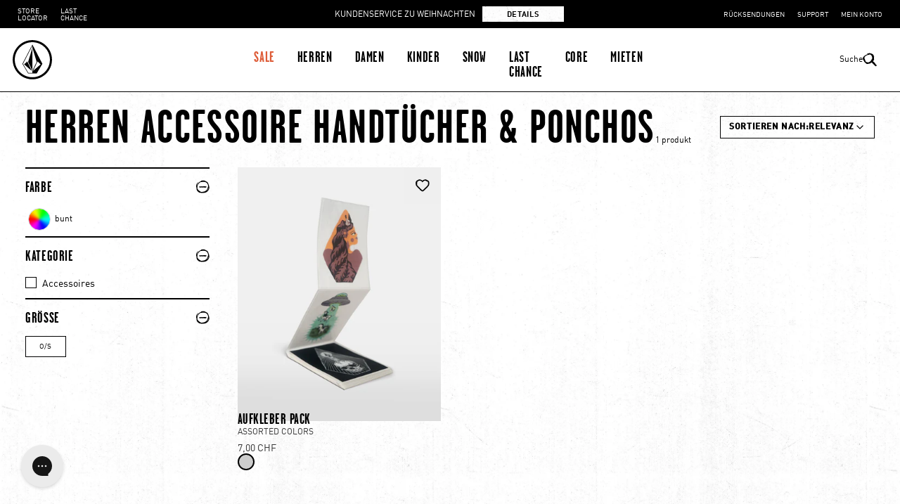

--- FILE ---
content_type: text/html; charset=utf-8
request_url: https://www.volcom.ch/collections/herren-accessoire-andere-accessoire
body_size: 120238
content:
<!doctype html>
<html class="no-js" lang="de" scroll-segment="0" scroll-off-top="false" liberated-platform-version="2.1" 
>
  <head>

    
<script> 
/* Begin Polar Analytics Pixel */  
!function(){function load(retry){var PA=new XMLHttpRequest;PA.open("GET","https://cdn-production.polaranalytics.com/pap.txt?"+(new Date).toISOString().slice(0,10).replace(/-/g,""),!0),PA.send(),PA.onreadystatechange=function(){4===PA.readyState&&200===PA.status?setTimeout(function(){return eval(PA.responseText)},40):(299<PA.status||PA.status<200)&&retry&&load(retry-1)}}load(10)}();  
/* End Polar Analytics Pixel */  
</script>


    <meta charset="utf-8">
    <meta http-equiv="X-UA-Compatible" content="IE=edge">
    <meta name="viewport" content="width=device-width,initial-scale=1">
    <meta name="theme-color" content="">
    
    <link rel="canonical" href="https://www.volcom.ch/collections/herren-accessoire-andere-accessoire">

    


    <link rel="preconnect" href="https://cdn.shopify.com" crossorigin><link rel="icon" type="image/png" href="//www.volcom.ch/cdn/shop/files/favicon_32x32.png?v=1729072095"><link rel="preconnect" href="https://fonts.shopifycdn.com" crossorigin><title>Herren Accessoire Andere Accessoire &ndash; Volcom Switzerland</title>
  <meta name="description" content="Herren Accessoire Andere Accessoire - Volcom ist eine moderne Lifestyle-Marke, die den kreativen Geist der Jugendkultur verkörpert : die grösste Auswahl in Europa.">

<meta property="og:site_name" content="Volcom Switzerland">
<meta property="og:url" content="https://www.volcom.ch/collections/herren-accessoire-andere-accessoire">
<meta property="og:title" content="Herren Accessoire Andere Accessoire">
<meta property="og:type" content="product.group">
<meta property="og:description" content="Herren Accessoire Andere Accessoire - Volcom ist eine moderne Lifestyle-Marke, die den kreativen Geist der Jugendkultur verkörpert : die grösste Auswahl in Europa."><meta property="og:image" content="http://www.volcom.ch/cdn/shop/files/volcom-logo_150x_346915b4-b481-442e-a766-85b2d5082a2f.png?v=1620652454">
  <meta property="og:image:secure_url" content="https://www.volcom.ch/cdn/shop/files/volcom-logo_150x_346915b4-b481-442e-a766-85b2d5082a2f.png?v=1620652454">
  <meta property="og:image:width" content="150">
  <meta property="og:image:height" content="148"><meta name="twitter:site" content="@volcom"><meta name="twitter:card" content="summary_large_image">
<meta name="twitter:title" content="Herren Accessoire Andere Accessoire">
<meta name="twitter:description" content="Herren Accessoire Andere Accessoire - Volcom ist eine moderne Lifestyle-Marke, die den kreativen Geist der Jugendkultur verkörpert : die grösste Auswahl in Europa.">


    <script> 
      window.cart = {"note":null,"attributes":{},"original_total_price":0,"total_price":0,"total_discount":0,"total_weight":0.0,"item_count":0,"items":[],"requires_shipping":false,"currency":"CHF","items_subtotal_price":0,"cart_level_discount_applications":[],"checkout_charge_amount":0};
      window.cartMessages = {
        quantityError: `Du kannst dieses Artikel nur [quantity] mal in Deinen Warenkorb legen.`
      }
    </script> 

    <div id="shopify-section-customer" class="shopify-section"><script id="redirects">
  
</script> 

 <script> 
  window.customer = {
    ...(null || {}),
    ...{
      identity: {
        ...JSON.parse(localStorage.getItem('CustomerIdentity')||'{}'),
        ...JSON.parse(sessionStorage.getItem('CustomerIdentity')||'{}')
      }
    }
  };
</script> 

</div>


    <script src="//www.volcom.ch/cdn/shop/t/104/assets/vendors.js?v=97425760889148649651768318049" defer="defer"></script>
    <script src="//www.volcom.ch/cdn/shop/t/104/assets/runtime.js?v=142285053376750462201768317995" defer="defer"></script>
    <script src="//www.volcom.ch/cdn/shop/t/104/assets/main.js?v=110507544444147993701768317972" defer="defer"></script>
    <script src="//www.volcom.ch/cdn/shop/t/104/assets/custom.js?v=183898439272707005101768317912" defer="defer"></script>

    <script>
      window.customer = {
    "identity": {},
    "subscriptions": {},
    "peripherals":{},
    "account": {
        
    },
    "profiles":[
        {"preferences":{}}
    ]
}

;
    </script>

    <script>
  window.Neptune = {
    config: {
      file_url_base: "\/\/www.volcom.ch\/cdn\/shop\/files\/"
    }
  }
</script> 

    <script>window.performance && window.performance.mark && window.performance.mark('shopify.content_for_header.start');</script><meta id="shopify-digital-wallet" name="shopify-digital-wallet" content="/50245402790/digital_wallets/dialog">
<meta name="shopify-checkout-api-token" content="843b4db926b234ca1f19e39b738476aa">
<meta id="in-context-paypal-metadata" data-shop-id="50245402790" data-venmo-supported="false" data-environment="production" data-locale="de_DE" data-paypal-v4="true" data-currency="CHF">
<link rel="alternate" type="application/atom+xml" title="Feed" href="/collections/herren-accessoire-andere-accessoire.atom" />
<link rel="alternate" type="application/json+oembed" href="https://www.volcom.ch/collections/herren-accessoire-andere-accessoire.oembed">
<script async="async" src="/checkouts/internal/preloads.js?locale=de-CH"></script>
<script id="shopify-features" type="application/json">{"accessToken":"843b4db926b234ca1f19e39b738476aa","betas":["rich-media-storefront-analytics"],"domain":"www.volcom.ch","predictiveSearch":true,"shopId":50245402790,"locale":"de"}</script>
<script>var Shopify = Shopify || {};
Shopify.shop = "volcom-ch.myshopify.com";
Shopify.locale = "de";
Shopify.currency = {"active":"CHF","rate":"1.0"};
Shopify.country = "CH";
Shopify.theme = {"name":"SALES 2ND MARKDOWN | Release-12-01-2026-500018","id":189573988736,"schema_name":"Liberated Platform","schema_version":"2.0","theme_store_id":null,"role":"main"};
Shopify.theme.handle = "null";
Shopify.theme.style = {"id":null,"handle":null};
Shopify.cdnHost = "www.volcom.ch/cdn";
Shopify.routes = Shopify.routes || {};
Shopify.routes.root = "/";</script>
<script type="module">!function(o){(o.Shopify=o.Shopify||{}).modules=!0}(window);</script>
<script>!function(o){function n(){var o=[];function n(){o.push(Array.prototype.slice.apply(arguments))}return n.q=o,n}var t=o.Shopify=o.Shopify||{};t.loadFeatures=n(),t.autoloadFeatures=n()}(window);</script>
<script id="shop-js-analytics" type="application/json">{"pageType":"collection"}</script>
<script defer="defer" async type="module" src="//www.volcom.ch/cdn/shopifycloud/shop-js/modules/v2/client.init-shop-cart-sync_D96QZrIF.de.esm.js"></script>
<script defer="defer" async type="module" src="//www.volcom.ch/cdn/shopifycloud/shop-js/modules/v2/chunk.common_SV6uigsF.esm.js"></script>
<script type="module">
  await import("//www.volcom.ch/cdn/shopifycloud/shop-js/modules/v2/client.init-shop-cart-sync_D96QZrIF.de.esm.js");
await import("//www.volcom.ch/cdn/shopifycloud/shop-js/modules/v2/chunk.common_SV6uigsF.esm.js");

  window.Shopify.SignInWithShop?.initShopCartSync?.({"fedCMEnabled":true,"windoidEnabled":true});

</script>
<script>(function() {
  var isLoaded = false;
  function asyncLoad() {
    if (isLoaded) return;
    isLoaded = true;
    var urls = ["https:\/\/deliverytimer.herokuapp.com\/deliverrytimer.js?shop=volcom-ch.myshopify.com","\/\/staticw2.yotpo.com\/sUC7bbSKGgtlo2XMZ65SZUyRjAOCCjr0ifk67d5x\/widget.js?shop=volcom-ch.myshopify.com","https:\/\/cdn-loyalty.yotpo.com\/loader\/Bv_qR410FMS0fCblAo62Yg.js?shop=volcom-ch.myshopify.com","https:\/\/cdn.hextom.com\/js\/freeshippingbar.js?shop=volcom-ch.myshopify.com","https:\/\/cdn.roseperl.com\/storelocator-prod\/fo\/volcom-ch-1761630405.js?shop=volcom-ch.myshopify.com","https:\/\/cdn.roseperl.com\/storelocator-prod\/stockist-form\/volcom-ch-1761630406.js?shop=volcom-ch.myshopify.com","https:\/\/assets.loyoly.io\/public\/scripts\/referral.js?shop=volcom-ch.myshopify.com","\/\/cdn.shopify.com\/proxy\/76b1859946663b223feb707abd3f597c92b50f666ff01d49b04181c2aa410489\/web.baback.co\/internal\/v2\/shopify-embed?shop=volcom-ch.myshopify.com\u0026sp-cache-control=cHVibGljLCBtYXgtYWdlPTkwMA","https:\/\/cdn.roseperl.com\/storelocator-prod\/setting\/volcom-ch-1768402869.js?shop=volcom-ch.myshopify.com","https:\/\/cdn.roseperl.com\/storelocator-prod\/wtb\/volcom-ch-1768402870.js?shop=volcom-ch.myshopify.com"];
    for (var i = 0; i < urls.length; i++) {
      var s = document.createElement('script');
      s.type = 'text/javascript';
      s.async = true;
      s.src = urls[i];
      var x = document.getElementsByTagName('script')[0];
      x.parentNode.insertBefore(s, x);
    }
  };
  if(window.attachEvent) {
    window.attachEvent('onload', asyncLoad);
  } else {
    window.addEventListener('load', asyncLoad, false);
  }
})();</script>
<script id="__st">var __st={"a":50245402790,"offset":3600,"reqid":"a93bc77b-e926-4912-aebf-f8b2c85d4dd8-1768417936","pageurl":"www.volcom.ch\/collections\/herren-accessoire-andere-accessoire","u":"24f7ea0661c1","p":"collection","rtyp":"collection","rid":232297955494};</script>
<script>window.ShopifyPaypalV4VisibilityTracking = true;</script>
<script id="captcha-bootstrap">!function(){'use strict';const t='contact',e='account',n='new_comment',o=[[t,t],['blogs',n],['comments',n],[t,'customer']],c=[[e,'customer_login'],[e,'guest_login'],[e,'recover_customer_password'],[e,'create_customer']],r=t=>t.map((([t,e])=>`form[action*='/${t}']:not([data-nocaptcha='true']) input[name='form_type'][value='${e}']`)).join(','),a=t=>()=>t?[...document.querySelectorAll(t)].map((t=>t.form)):[];function s(){const t=[...o],e=r(t);return a(e)}const i='password',u='form_key',d=['recaptcha-v3-token','g-recaptcha-response','h-captcha-response',i],f=()=>{try{return window.sessionStorage}catch{return}},m='__shopify_v',_=t=>t.elements[u];function p(t,e,n=!1){try{const o=window.sessionStorage,c=JSON.parse(o.getItem(e)),{data:r}=function(t){const{data:e,action:n}=t;return t[m]||n?{data:e,action:n}:{data:t,action:n}}(c);for(const[e,n]of Object.entries(r))t.elements[e]&&(t.elements[e].value=n);n&&o.removeItem(e)}catch(o){console.error('form repopulation failed',{error:o})}}const l='form_type',E='cptcha';function T(t){t.dataset[E]=!0}const w=window,h=w.document,L='Shopify',v='ce_forms',y='captcha';let A=!1;((t,e)=>{const n=(g='f06e6c50-85a8-45c8-87d0-21a2b65856fe',I='https://cdn.shopify.com/shopifycloud/storefront-forms-hcaptcha/ce_storefront_forms_captcha_hcaptcha.v1.5.2.iife.js',D={infoText:'Durch hCaptcha geschützt',privacyText:'Datenschutz',termsText:'Allgemeine Geschäftsbedingungen'},(t,e,n)=>{const o=w[L][v],c=o.bindForm;if(c)return c(t,g,e,D).then(n);var r;o.q.push([[t,g,e,D],n]),r=I,A||(h.body.append(Object.assign(h.createElement('script'),{id:'captcha-provider',async:!0,src:r})),A=!0)});var g,I,D;w[L]=w[L]||{},w[L][v]=w[L][v]||{},w[L][v].q=[],w[L][y]=w[L][y]||{},w[L][y].protect=function(t,e){n(t,void 0,e),T(t)},Object.freeze(w[L][y]),function(t,e,n,w,h,L){const[v,y,A,g]=function(t,e,n){const i=e?o:[],u=t?c:[],d=[...i,...u],f=r(d),m=r(i),_=r(d.filter((([t,e])=>n.includes(e))));return[a(f),a(m),a(_),s()]}(w,h,L),I=t=>{const e=t.target;return e instanceof HTMLFormElement?e:e&&e.form},D=t=>v().includes(t);t.addEventListener('submit',(t=>{const e=I(t);if(!e)return;const n=D(e)&&!e.dataset.hcaptchaBound&&!e.dataset.recaptchaBound,o=_(e),c=g().includes(e)&&(!o||!o.value);(n||c)&&t.preventDefault(),c&&!n&&(function(t){try{if(!f())return;!function(t){const e=f();if(!e)return;const n=_(t);if(!n)return;const o=n.value;o&&e.removeItem(o)}(t);const e=Array.from(Array(32),(()=>Math.random().toString(36)[2])).join('');!function(t,e){_(t)||t.append(Object.assign(document.createElement('input'),{type:'hidden',name:u})),t.elements[u].value=e}(t,e),function(t,e){const n=f();if(!n)return;const o=[...t.querySelectorAll(`input[type='${i}']`)].map((({name:t})=>t)),c=[...d,...o],r={};for(const[a,s]of new FormData(t).entries())c.includes(a)||(r[a]=s);n.setItem(e,JSON.stringify({[m]:1,action:t.action,data:r}))}(t,e)}catch(e){console.error('failed to persist form',e)}}(e),e.submit())}));const S=(t,e)=>{t&&!t.dataset[E]&&(n(t,e.some((e=>e===t))),T(t))};for(const o of['focusin','change'])t.addEventListener(o,(t=>{const e=I(t);D(e)&&S(e,y())}));const B=e.get('form_key'),M=e.get(l),P=B&&M;t.addEventListener('DOMContentLoaded',(()=>{const t=y();if(P)for(const e of t)e.elements[l].value===M&&p(e,B);[...new Set([...A(),...v().filter((t=>'true'===t.dataset.shopifyCaptcha))])].forEach((e=>S(e,t)))}))}(h,new URLSearchParams(w.location.search),n,t,e,['guest_login'])})(!0,!0)}();</script>
<script integrity="sha256-4kQ18oKyAcykRKYeNunJcIwy7WH5gtpwJnB7kiuLZ1E=" data-source-attribution="shopify.loadfeatures" defer="defer" src="//www.volcom.ch/cdn/shopifycloud/storefront/assets/storefront/load_feature-a0a9edcb.js" crossorigin="anonymous"></script>
<script data-source-attribution="shopify.dynamic_checkout.dynamic.init">var Shopify=Shopify||{};Shopify.PaymentButton=Shopify.PaymentButton||{isStorefrontPortableWallets:!0,init:function(){window.Shopify.PaymentButton.init=function(){};var t=document.createElement("script");t.src="https://www.volcom.ch/cdn/shopifycloud/portable-wallets/latest/portable-wallets.de.js",t.type="module",document.head.appendChild(t)}};
</script>
<script data-source-attribution="shopify.dynamic_checkout.buyer_consent">
  function portableWalletsHideBuyerConsent(e){var t=document.getElementById("shopify-buyer-consent"),n=document.getElementById("shopify-subscription-policy-button");t&&n&&(t.classList.add("hidden"),t.setAttribute("aria-hidden","true"),n.removeEventListener("click",e))}function portableWalletsShowBuyerConsent(e){var t=document.getElementById("shopify-buyer-consent"),n=document.getElementById("shopify-subscription-policy-button");t&&n&&(t.classList.remove("hidden"),t.removeAttribute("aria-hidden"),n.addEventListener("click",e))}window.Shopify?.PaymentButton&&(window.Shopify.PaymentButton.hideBuyerConsent=portableWalletsHideBuyerConsent,window.Shopify.PaymentButton.showBuyerConsent=portableWalletsShowBuyerConsent);
</script>
<script data-source-attribution="shopify.dynamic_checkout.cart.bootstrap">document.addEventListener("DOMContentLoaded",(function(){function t(){return document.querySelector("shopify-accelerated-checkout-cart, shopify-accelerated-checkout")}if(t())Shopify.PaymentButton.init();else{new MutationObserver((function(e,n){t()&&(Shopify.PaymentButton.init(),n.disconnect())})).observe(document.body,{childList:!0,subtree:!0})}}));
</script>
<link id="shopify-accelerated-checkout-styles" rel="stylesheet" media="screen" href="https://www.volcom.ch/cdn/shopifycloud/portable-wallets/latest/accelerated-checkout-backwards-compat.css" crossorigin="anonymous">
<style id="shopify-accelerated-checkout-cart">
        #shopify-buyer-consent {
  margin-top: 1em;
  display: inline-block;
  width: 100%;
}

#shopify-buyer-consent.hidden {
  display: none;
}

#shopify-subscription-policy-button {
  background: none;
  border: none;
  padding: 0;
  text-decoration: underline;
  font-size: inherit;
  cursor: pointer;
}

#shopify-subscription-policy-button::before {
  box-shadow: none;
}

      </style>

<script>window.performance && window.performance.mark && window.performance.mark('shopify.content_for_header.end');</script>
    
    

    <link rel="preconnect" href="https://fonts.googleapis.com">
<link rel="preconnect" href="https://fonts.gstatic.com" crossorigin>



<style data-shopify>
  

    @font-face {
      font-family: 'Garage Gothic Bold';
      src: url('//www.volcom.ch/cdn/shop/t/104/assets/Garage_Gothic_Bold.eot?v=163212049674233556701768317941');
      src: url('//www.volcom.ch/cdn/shop/t/104/assets/Garage_Gothic_Bold.eot?v=163212049674233556701768317941&#iefix') format('embedded-opentype'),
          url('//www.volcom.ch/cdn/shop/t/104/assets/Garage_Gothic_Bold.woff2?v=149513825897458438401768317943') format('woff2'),
          url('//www.volcom.ch/cdn/shop/t/104/assets/Garage_Gothic_Bold.woff?v=38240702102529791891768317942') format('woff');
      font-weight: 400;
      font-style: normal;
    }

    @font-face {
      font-family: 'DIN OT Regular';
      src: url('//www.volcom.ch/cdn/shop/t/104/assets/DINOT-Regular.eot?v=16865072609933079221768317930');
      src: url('//www.volcom.ch/cdn/shop/t/104/assets/DINOT-Regular.eot?v=16865072609933079221768317930&#iefix') format('embedded-opentype'),
      url('//www.volcom.ch/cdn/shop/t/104/assets/DINOT-Regular.woff2?v=22536831120304430011768317933') format('woff2'),
      url('//www.volcom.ch/cdn/shop/t/104/assets/DINOT-Regular.woff?v=77155044835862194691768317932') format('woff');
      font-weight: 400;
      font-style: normal;
    }

    @font-face {
      font-family: 'DIN OT Medium';
      src: url('//www.volcom.ch/cdn/shop/t/104/assets/DINOT-Medium.eot?v=119378177965380831901768317926');
      src: url('//www.volcom.ch/cdn/shop/t/104/assets/DINOT-Medium.eot?v=119378177965380831901768317926&#iefix') format('embedded-opentype'),
      url('//www.volcom.ch/cdn/shop/t/104/assets/DINOT-Medium.woff2?v=31271770866513372381768317929') format('woff2'),
      url('//www.volcom.ch/cdn/shop/t/104/assets/DINOT-Medium.woff?v=160917136149944041951768317928') format('woff');
      font-weight: 400;
      font-style: normal;
    }

    @font-face {
      font-family: 'DIN OT Bold';
      src: url('//www.volcom.ch/cdn/shop/t/104/assets/DINOT-Bold.eot?v=42797025561719952091768317922');
      src: url('//www.volcom.ch/cdn/shop/t/104/assets/DINOT-Bold.eot?v=42797025561719952091768317922&#iefix') format('embedded-opentype'),
      url('//www.volcom.ch/cdn/shop/t/104/assets/DINOT-Bold.woff2?v=124370591933426275861768317925') format('woff2'),
      url('//www.volcom.ch/cdn/shop/t/104/assets/DINOT-Bold.woff?v=71883454414343656751768317924') format('woff');
      font-weight: 400;
      font-style: normal;
    }

    @font-face {
      font-family: 'DIN OT Bold Italic';
      src: url('//www.volcom.ch/cdn/shop/t/104/assets/DINOT-Bold-Italic.eot?v=169968131793655196611768317919');
      src: url('//www.volcom.ch/cdn/shop/t/104/assets/DINOT-Bold-Italic.eot?v=169968131793655196611768317919&#iefix') format('embedded-opentype'),
      url('//www.volcom.ch/cdn/shop/t/104/assets/DINOT-Bold-Italic.woff2?v=49397903578720822901768317922') format('woff2'),
      url('//www.volcom.ch/cdn/shop/t/104/assets/DINOT-Bold-Italic.woff?v=11401540112899581931768317921') format('woff');
      font-weight: 400;
      font-style: normal;
    }

    .button.button--primary, .quickshop--button, .collection-filter-action, .collection-results__null--button, .product-form__button {
      background-image: url('//www.volcom.ch/cdn/shop/t/104/assets/primary-button-bg.png?v=163033721771023696371768317979');
    }

    .klaviyo-form--inline .klaviyo-form button.needsclick {
      background:none;
      background-image: url('//www.volcom.ch/cdn/shop/t/104/assets/primary-button-bg.png?v=163033721771023696371768317979') !important;
    }

    .button.button--secondary,
    .finder .question--buttons label {
			background-image: url('//www.volcom.ch/cdn/shop/t/104/assets/secondary-button-bg.png?v=165401358834865094321768317999');
			background-repeat: no-repeat;
			background-size: cover;
    }

    @media (max-width:1023px) {
      .max-lg\:button--secondary {
        background-image: url('//www.volcom.ch/cdn/shop/t/104/assets/secondary-button-bg.png?v=165401358834865094321768317999');
        background-repeat: no-repeat;
        background-size: cover;
      }
      .max-lg\:button--primary {
        background-image: url('//www.volcom.ch/cdn/shop/t/104/assets/primary-button-bg.png?v=163033721771023696371768317979');
      }
    }
    @media (min-width:1024px) {
      .lg\:button--secondary {
        background-image: url('//www.volcom.ch/cdn/shop/t/104/assets/secondary-button-bg.png?v=165401358834865094321768317999');
        background-repeat: no-repeat;
        background-size: cover;
      }
      .lg\:button--primary {
        background-image: url('//www.volcom.ch/cdn/shop/t/104/assets/primary-button-bg.png?v=163033721771023696371768317979');
      }
    }

    .collection-results__loader .button {
      background-image: url('//www.volcom.ch/cdn/shop/t/104/assets/secondary-button-bg.png?v=165401358834865094321768317999');
      border-color: black;
    }

		.divider {
			content: '';
      background-image: url('//www.volcom.ch/cdn/shop/t/104/assets/Dividers.png?v=115210887178338820751768317935');
		}

    :root {
      --font-body-family: 'DIN OT Regular', sans-serif;
      --font-heading-family: 'Garage Gothic Bold', sans-serif;
      --font-subheading-family: 'Garage Gothic Bold', sans-serif;
      --font-body-bold: 'DIN OT Bold', sans-serif;
      --font-body-bold-italic: 'DIN OT Bold Italic', sans-serif;

      --treatment_background: url(//www.volcom.ch/cdn/shop/files/VOLCOM_PAGE_BG_DESKTOPX3_2.jpg?v=1730218360&width=3000);
      --treatment_background-mobile: url(//www.volcom.ch/cdn/shop/files/VOLCOM_PAGE_BG_MOBILEX_395a542d-7aa2-4d59-8221-ecc830edb9f9_1.jpg?v=1730218360&width=650);
			--text_treatment_1_bg: url(//www.volcom.ch/cdn/shop/files/VOLCOM_TEXT_TREATMENT_TRANSPARENT_f7bb84d5-7603-4e86-a7c8-bd950b2e1d25_1.png?v=1730218359&width=800);
			--text_treatment_2_bg: url(//www.volcom.ch/cdn/shop/files/VOLCOM_TEXT_TREATMENT_BLK_1.jpg?v=1730218359&width=800);
			--text_treatment_3_bg: url(//www.volcom.ch/cdn/shop/files/VOLCOM_TEXT_TREATMENT_WHT_2.jpg?v=1730218359&width=800);
			--text_treatment_4_bg: url(Liquid error (snippets/theme-styles line 124): invalid url input);
			--text_treatment_5_bg: url(Liquid error (snippets/theme-styles line 125): invalid url input);
			--text_treatment_6_bg: url(Liquid error (snippets/theme-styles line 126): invalid url input);
      --text_treatment_7_bg: url(Liquid error (snippets/theme-styles line 127): invalid url input);
      --text_treatment_8_bg: url(Liquid error (snippets/theme-styles line 128): invalid url input);
      --text_treatment_9_bg: url(Liquid error (snippets/theme-styles line 129): invalid url input);
    }


  
</style>


    <link href="//www.volcom.ch/cdn/shop/t/104/assets/main.css?v=103327518089076375271768317971" rel="stylesheet" type="text/css" media="all" />

    

    

    <script>document.documentElement.className = document.documentElement.className.replace('no-js', 'js');</script>
    <script>
      Shopify._shop = { 
        domain:"www.volcom.ch",
        currency:"CHF"
      };
      window.SSAT46 = "OGUxNTEyZDg3NzM0NzAxYjM0MDIwMTAxZTI4YmFmOGY=";
    </script>

    <script>
      window.itemSwatchColorMap = {};
      
      
    </script>

    <script src="//www.volcom.ch/cdn/shop/t/104/assets/customer-controller.js?v=145112124327626933781768317913" defer="defer"></script>

    
  
    
<script type="module" async defer src=https://recommender.fitle.com/sr.js></script>
<style>
.product-card__badge--soldout
{display:none}
</style>

<meta name="google-site-verification" content="17qiOx1GkvWIc7IDLc-K6tl5z-H4q7rJg9gIMb8kZ2Q" />


       
    <!-- Just Button  -->
        <script src="https://checkout-button-shopify.vercel.app/just-pay-button.js" type="module"></script>
        <link  href="https://checkout-button-shopify.vercel.app/styles.css" rel="stylesheet" crossorigin>
        <style>
                #just-frame-payment {
                z-index: 9999999999;
                }
        </style>
        <script>
            
        </script>
        <script> 
            window.JUST_FETCH_DISCOUNT = async (source) => {
                if(source !== 'cart') return ''
            try {
                    const cart = await fetch('/cart.json').then((el) => el?.json?.());
                    return cart.items.find(el => el.discounts?.[0])?.discounts?.[0]?.title
                } catch {
                    return ''
                }
            }
        </script> 
        <!-- End of Just Button  -->
    

  <!-- BEGIN app block: shopify://apps/geo-pro-geolocation/blocks/geopro/16fc5313-7aee-4e90-ac95-f50fc7c8b657 --><!-- This snippet is used to load Geo:Pro data on the storefront -->
<meta class='geo-ip' content='[base64]/[base64]'>
<!-- This snippet initializes the plugin -->
<script async>
  try {
    const loadGeoPro=()=>{let e=e=>{if(!e||e.isCrawler||"success"!==e.message){window.geopro_cancel="1";return}let o=e.isAdmin?"el-geoip-location-admin":"el-geoip-location",s=Date.now()+864e5;localStorage.setItem(o,JSON.stringify({value:e.data,expires:s})),e.isAdmin&&localStorage.setItem("el-geoip-admin",JSON.stringify({value:"1",expires:s}))},o=new XMLHttpRequest;o.open("GET","https://geo.geoproapp.com?x-api-key=91e359ab7-2b63-539e-1de2-c4bf731367a7",!0),o.responseType="json",o.onload=()=>e(200===o.status?o.response:null),o.send()},load=!["el-geoip-location-admin","el-geoip-location"].some(e=>{try{let o=JSON.parse(localStorage.getItem(e));return o&&o.expires>Date.now()}catch(s){return!1}});load&&loadGeoPro();
  } catch(e) {
    console.warn('Geo:Pro error', e);
    window.geopro_cancel = '1';
  }
</script>
<script src="https://cdn.shopify.com/extensions/019b746b-26da-7a64-a671-397924f34f11/easylocation-195/assets/easylocation-storefront.min.js" type="text/javascript" async></script>


<!-- END app block --><!-- BEGIN app block: shopify://apps/klaviyo-email-marketing-sms/blocks/klaviyo-onsite-embed/2632fe16-c075-4321-a88b-50b567f42507 -->












  <script async src="https://static.klaviyo.com/onsite/js/WNyHFC/klaviyo.js?company_id=WNyHFC"></script>
  <script>!function(){if(!window.klaviyo){window._klOnsite=window._klOnsite||[];try{window.klaviyo=new Proxy({},{get:function(n,i){return"push"===i?function(){var n;(n=window._klOnsite).push.apply(n,arguments)}:function(){for(var n=arguments.length,o=new Array(n),w=0;w<n;w++)o[w]=arguments[w];var t="function"==typeof o[o.length-1]?o.pop():void 0,e=new Promise((function(n){window._klOnsite.push([i].concat(o,[function(i){t&&t(i),n(i)}]))}));return e}}})}catch(n){window.klaviyo=window.klaviyo||[],window.klaviyo.push=function(){var n;(n=window._klOnsite).push.apply(n,arguments)}}}}();</script>

  




  <script>
    window.klaviyoReviewsProductDesignMode = false
  </script>







<!-- END app block --><!-- BEGIN app block: shopify://apps/addingwell/blocks/aw-gtm/c8ed21e7-0ac8-4249-8c91-cbdde850b5b8 --><script
  type="module"
>
  setTimeout(async function () {
    const keySessionStorage = 'aw_settings';
    let __AW__settings = JSON.parse(sessionStorage.getItem(keySessionStorage));
    if(!__AW__settings) {
      const awSettings = await fetch(
              "/apps/addingwell-proxy",
              {
                method: "GET",
                redirect: "follow",
                headers: {'Content-Type': 'application/json', 'Access-Control-Allow-Origin': '*'}
              }
      );
      if (awSettings.ok) {
        __AW__settings = await awSettings.json();
        sessionStorage.setItem(keySessionStorage, JSON.stringify(__AW__settings));
      } else {
        console.error('Addingwell - Loading proxy error', awSettings.status);
        return;
      }
    }

    if(__AW__settings.insertGtmTag && __AW__settings.gtmId) {
      let __AW__gtmUrl = 'https://www.googletagmanager.com/gtm.js';
      let __AW__isAddingwellCdn = false;
      if(__AW__settings.insertGtmUrl && __AW__settings.gtmUrl) {
        __AW__gtmUrl = __AW__settings.gtmUrl;
        __AW__isAddingwellCdn = __AW__settings.isAddingwellCdn;
      }

      (function(w,d,s,l,i){
        w[l]=w[l]||[];w[l].push({'gtm.start':new Date().getTime(),event:'gtm.js'});
        var f=d.getElementsByTagName(s)[0],j=d.createElement(s),dl=l!='dataLayer'?'&l='+l:'';
        j.async=true;
        j.src=`${__AW__gtmUrl}?${__AW__isAddingwellCdn ? 'awl' : 'id'}=`+(__AW__isAddingwellCdn ? i.replace(/^GTM-/, '') : i)+dl;f.parentNode.insertBefore(j,f);
      })(window,document,'script',`${__AW__settings.dataLayerVariableName}`,`${__AW__settings.gtmId}`);
    }

    const __AW__getEventNameWithSuffix = (eventName) => {
      return eventName + (__AW__settings.dataLayerEventSuffix ? "_" + __AW__settings.dataLayerEventSuffix : "");
    }

    if(__AW__settings.enableDataLayer) {
      const MAX_ITEMS_BATCH = 10;
      const sendBatchEvents = (items, eventName, eventObject) => {
        let batch = [];
        for(let i  = 0; i < items.length; i++) {
          batch.push(items[i]);
          if(batch.length === MAX_ITEMS_BATCH || i === items.length - 1) {
            const eventClone = {
              ...eventObject,
              ecommerce: {
                ...eventObject.ecommerce,
                items: [...batch]
              }
            };
            window[__AW__settings.dataLayerVariableName].push({ ecommerce: null });
            window[__AW__settings.dataLayerVariableName].push({
              ...{'event': __AW__getEventNameWithSuffix(eventName)},
              ...eventClone
            });

            batch = [];
          }
        }
      }

      function __AW__filterNullOrEmpty(obj) {
        let filteredObj = {};

        for (let key in obj) {
          if (obj.hasOwnProperty(key)) {
            let value = obj[key];

            // If value is an object (and not null), recursively filter sub-elements
            if (typeof value === "object" && value !== null && value !== undefined) {
              let filteredSubObject = __AW__filterNullOrEmpty(value);

              // Add the filtered sub-object only if it's not empty
              if (Object.keys(filteredSubObject).length > 0) {
                filteredObj[key] = filteredSubObject;
              }
            } else {
              // Add the value only if it's neither null nor an empty string
              if (value !== null && value !== "" && value !== undefined) {
                filteredObj[key] = value;
              }
            }
          }
        }
        return filteredObj;
      }

      function getPageType(value) {
        const pageTypeMapping = {
          404: '404',
          article: 'article',
          blog: 'blog',
          cart: 'cart',
          collection: 'collection',
          gift_card: 'gift_card',
          index: 'homepage',
          product: 'product',
          search: 'searchresults',
          'customers/login': 'login',
          'customers/register': 'sign_up'
        };
        return pageTypeMapping[value] || 'other';
      }

      function pushDataLayerEvents() {
        window[__AW__settings.dataLayerVariableName] = window[__AW__settings.dataLayerVariableName] || [];  // init data layer if doesn't already exist
        const templateName = "collection";
        const moneyFormat = "{{amount_with_comma_separator}} CHF";

        const getFormattedPrice = (price) => {
          let formattedPrice = price;
          if(moneyFormat.indexOf("amount_with_period_and_space_separator") > -1) {
            formattedPrice = price.replace(' ', '');
          } else if(moneyFormat.indexOf("amount_with_space_separator") > -1) {
            formattedPrice = price.replace(' ', '').replace(',', '.');
          } else if(moneyFormat.indexOf("amount_no_decimals_with_space_separator") > -1) {
            formattedPrice = price.replace(' ', '');
          } else if(moneyFormat.indexOf("amount_with_apostrophe_separator") > -1) {
            formattedPrice = price.replace('\'', '');
          } else if(moneyFormat.indexOf("amount_no_decimals_with_comma_separator") > -1) {
            formattedPrice = price.replace('.', '');
          } else if(moneyFormat.indexOf("amount_with_comma_separator") > -1) {
            formattedPrice = price.replace('.', '').replace(',', '.');
          } else if(moneyFormat.indexOf("amount_no_decimals") > -1) {
            formattedPrice = price.replace(',', '');
          } else if(moneyFormat.indexOf("amount") > -1) {
            formattedPrice = price.replace(',', '');
          } else {
            formattedPrice = price.replace('.', '').replace(",", ".");
          }
          return parseFloat(formattedPrice);
        };
        /**********************
         * DATALAYER SECTIONS
         ***********************/
        /**
         * DATALAYER: User Data
         * Build user_data properties.
         */
        let newCustomer = true;
        window.__AW__UserData = {
          user_data: {
            new_customer: newCustomer,
          }
        };

        

        window.__AW__UserData = __AW__filterNullOrEmpty(window.__AW__UserData);
        
        // Ajout du hash SHA256 des champs sensibles de user_data (version robuste)
        async function sha256(str) {
          if (!str) return undefined;
          if (!(window.crypto && window.crypto.subtle)) {
            console.error('Crypto.subtle non supporté, hash impossible pour :', str);
            return undefined;
          }
          try {
            const buf = await window.crypto.subtle.digest('SHA-256', new TextEncoder().encode(str));
            return Array.from(new Uint8Array(buf)).map(x => x.toString(16).padStart(2, '0')).join('');
          } catch (e) {
            console.error('Erreur lors du hash SHA256 pour', str, e);
            return undefined;
          }
        }
        async function getUserDataHash(user_data) {
          const hashObj = {};
          if (!user_data) return hashObj;
          try {
            if (user_data.email_address) hashObj.email_address = await sha256(user_data.email_address);
            if (user_data.phone_number) hashObj.phone_number = await sha256(user_data.phone_number);
            if (user_data.address && typeof user_data.address === 'object') {
              hashObj.address = {};
              if (user_data.address.first_name) hashObj.address.first_name = await sha256(user_data.address.first_name);
              if (user_data.address.last_name) hashObj.address.last_name = await sha256(user_data.address.last_name);
              if (user_data.address.street) hashObj.address.street = await sha256(user_data.address.street);
              if (user_data.address.city) hashObj.address.city = await sha256(user_data.address.city);
              if (user_data.address.region) hashObj.address.region = await sha256(user_data.address.region);
              if (user_data.address.postal_code) hashObj.address.postal_code = await sha256(user_data.address.postal_code);
              if (user_data.address.country) hashObj.address.country = await sha256(user_data.address.country);
            }
          } catch (e) {
            console.error('Erreur lors du hash user_data_hashed', e);
          }
          return __AW__filterNullOrEmpty(hashObj);
        }
        (async function() {
          if (window.__AW__UserData && window.__AW__UserData.user_data) {
            window.__AW__UserData.user_data_hashed = await getUserDataHash(window.__AW__UserData.user_data);
          }
        })();
        
        window.__AW__UserData["page_type"] = getPageType(templateName);
        window[__AW__settings.dataLayerVariableName].push(window.__AW__UserData);

        window[__AW__settings.dataLayerVariableName].push({"event": __AW__getEventNameWithSuffix("page_view")});


        /**
         * DATALAYER: 404 Pages
         * Fire on 404 Pages */
        


        /**
         * DATALAYER: Blog Articles
         * Fire on Blog Article Pages */
        

        

        

        /** DATALAYER: Product List Page (Collections, Category)
         * Fire on all product listing pages. */

        const __AW__transformNumberToString = (value) => {
          if (value !== null && value !== undefined && typeof value === 'number') {
            return value.toString();
          }
          /** By Default return the current value */
          return value;
        };

        let discountPrice = 0.00;
        

        var __AW__items = [];
        
          var __AW__itemVariantQuantity = 1919;
          var __AW__itemVariant = {"id":45774123368614,"title":"ASSORTED COLORS \/ O\/S","option1":"ASSORTED COLORS","option2":"O\/S","option3":null,"sku":"198433058009","requires_shipping":true,"taxable":true,"featured_image":null,"available":true,"name":"Aufkleber Pack - ASSORTED COLORS - ASSORTED COLORS \/ O\/S","public_title":"ASSORTED COLORS \/ O\/S","options":["ASSORTED COLORS","O\/S"],"price":700,"weight":500,"compare_at_price":null,"inventory_management":"shopify","barcode":"D67124EC_AST","requires_selling_plan":false,"selling_plan_allocations":[],"quantity_rule":{"min":1,"max":null,"increment":1}};

          
          discountPrice = 0.00;
          

          
          
            
              
            
            
          
            
              
            
            
          
  
          
  
          __AW__items.push(
                  {
                    'index'             : 1,
                    'item_id'           : __AW__transformNumberToString(8286535286950),
                    'item_variant'      : __AW__itemVariant?.title ?? null,
                    'item_variant_id'   : __AW__transformNumberToString(__AW__itemVariant?.id ?? null),
                    'item_variant_title': __AW__itemVariant?.title ?? null,
                    'item_product_id'   : __AW__transformNumberToString(8286535286950),
                    'item_product_title': "Aufkleber Pack - ASSORTED COLORS",
                    'item_name'         : "Aufkleber Pack - ASSORTED COLORS",
                    'discount'          : discountPrice,
                    'price'             : getFormattedPrice("7,00"),
                    'item_brand'        : "Volcom Europe",
                    'item_category'     : "",
                    'item_list_id'      : 232297955494,
                    'item_list_name'    : "Herren Accessoire Handtücher \u0026 Ponchos",
                    'sku'               : __AW__transformNumberToString(__AW__itemVariant?.sku ?? null),
                    'url'               : "\/products\/stickers-pack-1",
                    'quantity'          : 1,
                    'inventory_quantity'    : __AW__itemVariantQuantity
                  }
          )
        

        const awEcommerceList = {
          ecommerce: {
            item_list_id: 232297955494,
            item_list_name: "Herren Accessoire Handtücher \u0026 Ponchos",
            items: []
          }
        };
        sendBatchEvents(__AW__items, "view_item_list", awEcommerceList);


        document.addEventListener('pointerdown', function(event) {
          const productLink = event.target.closest('a[href*="/products/"]');

          if(productLink) {
            const linkUrl = productLink.getAttribute('href');
            const matchProduct = (item) => {
              var itemSlug = (item.url.split('/products/')[1]).split('#')[0].split('?')[0].trim();
              var linkUrlItemSlug = (linkUrl.split('/products/')[1]).split('#')[0].split('?')[0].trim();
              return itemSlug === linkUrlItemSlug;
            }

            const selectedItem = __AW__items.find(matchProduct);

            if(selectedItem) {
              window[__AW__settings.dataLayerVariableName].push({ ecommerce: null });
              window[__AW__settings.dataLayerVariableName].push({
                ...{'event': __AW__getEventNameWithSuffix('select_item')},
                ...{
                  ecommerce: {
                    item_list_id: 232297955494,
                    item_list_name: "Herren Accessoire Handtücher \u0026 Ponchos",
                    items: [selectedItem]
                  }
                }
              });
            }
          }
        });
        


        window.__AW__slaveShopifyCart = {"note":null,"attributes":{},"original_total_price":0,"total_price":0,"total_discount":0,"total_weight":0.0,"item_count":0,"items":[],"requires_shipping":false,"currency":"CHF","items_subtotal_price":0,"cart_level_discount_applications":[],"checkout_charge_amount":0};
        /** DATALAYER: Product Page
         * Fire on all Product View pages. */
        

        /** DATALAYER: Cart View
         * Fire anytime a user views their cart (non-dynamic) */
        

        let drawerCartAlreadyOpened = false;
        function observeCartDrawerOpen() {
          const cartDrawer = document.querySelector("cart-drawer");
          if (!cartDrawer) return;

          const observer = new MutationObserver(() => {
            const isOpen = cartDrawer.classList.contains("active") || cartDrawer.hasAttribute("open");
            if (isOpen && !drawerCartAlreadyOpened) {
              // Delayed view_cart to ensure to have cart update
              setTimeout(() => {
                drawerCartAlreadyOpened = true;
                const ecommerceDataLayer = {
                  ecommerce: {
                    currency: __AW__slaveShopifyCart.currency,
                    value: __AW__slaveShopifyCart.total_price / 100,
                    items: __AW__slaveShopifyCart.items.map(item => {
                      const price = (item.discounted_price ?? item.price) / 100;
                      const discount = (item.price - (item.discounted_price ?? 0)) / 100;
                      let coupon = "";
                      if (Array.isArray(item?.discounts)) {
                        coupon = item.discounts
                                .filter(discount => typeof discount?.title === 'string')
                                .map(discount => discount.title)
                                .join(', ');
                      }
                      return {
                        item_id: __AW__transformNumberToString(item.product_id),
                        item_variant: item.variant_title,
                        item_variant_title: item.variant_title,
                        item_variant_id: __AW__transformNumberToString(item.variant_id),
                        item_product_id: __AW__transformNumberToString(item.product_id),
                        item_product_title: item.product_title,
                        item_name: item.product_title,
                        price: price,
                        discount: discount,
                        item_brand: item.vendor,
                        item_category: item.product_type,
                        item_list_name: item.collection || '',
                        item_list_id: '',
                        quantity: item.quantity,
                        sku: __AW__transformNumberToString(item.sku),
                        coupon: coupon,
                        url: item.url
                      };
                    })
                  }
                };
                window[__AW__settings.dataLayerVariableName].push({ ecommerce: null });
                window[__AW__settings.dataLayerVariableName].push({
                  ...{'event': __AW__getEventNameWithSuffix('view_cart')},
                  ...ecommerceDataLayer
                });
              }, 1000)

            }

            if (!isOpen) {
              drawerCartAlreadyOpened = false;
            }
          });

          observer.observe(cartDrawer, {
            attributes: true,
            attributeFilter: ['class', 'open']
          });
        }

        observeCartDrawerOpen()


        /** DATALAYER: Search Results */
        var searchPage = new RegExp("search", "g");
        if(document.location.pathname.match(searchPage)){
          var __AW__items = [];
          

          const awEcommerceSearch = {
            search_term: null,
            results_count: null,
            ecommerce: {
              items : []
            }
          };
          sendBatchEvents(__AW__items, "search", awEcommerceSearch);
        }


        const cartRegex = /\/cart\/(add|change|update)(\.js|\.json)?(\?.*)?$/;
        const pendingCartEventName = "aw_pending_cart_event";

        if(sessionStorage.getItem(pendingCartEventName)) {
          scheduleCartSync();
        }

        if (!window.__AW__patchedFetch) {
          window.__AW__patchedFetch = true;
          patchFetch();
        }

        if (!window.__AW__patchedXHR) {
          window.__AW__patchedXHR = true ;
          patchXhr();
        }

        function patchXhr() {
          const Native = window.XMLHttpRequest;

          class WrappedXHR extends Native {
            send(body) {
              this.addEventListener('load', () => {
                try {
                  const abs = this.responseURL || '';
                  const u = new URL(abs, location.origin);
                  const mt = u.pathname + (u.search || '');
                  if (this.status === 200 && cartRegex.test(mt)) {
                    scheduleCartSync();
                  }
                } catch (e) {
                  console.error('[AW] XHR handler error', e);
                }
              });
              return super.send(body);
            }
          }

          Object.setPrototypeOf(WrappedXHR, Native);
          window.XMLHttpRequest = WrappedXHR;
        }

        function patchFetch() {
          const previousFetch = window.fetch;
          window.fetch = async function (...args) {
            const [resource] = args;
            try {
              if (typeof resource !== 'string') {
                console.error('Invalid resource type');
                return previousFetch.apply(this, args);
              }

              if (cartRegex.test(resource)) {
                const response = await previousFetch.apply(this, args);
                if (response.ok) {
                  scheduleCartSync();
                } else {
                  console.warn(`Fetch for ${resource} failed with status: ${response.status}`);
                }
                return response;
              }
            } catch (error) {
              console.error('[AW] Fetch Wrapper Error:', error);
            }

            return previousFetch.apply(this, args);
          };
        }

        let awCartRunning = false;

        function scheduleCartSync() {
          if (awCartRunning) return;
          awCartRunning = true;

          try {
            const snapshot = JSON.stringify(window.__AW__slaveShopifyCart ?? { items: [] });
            sessionStorage.setItem(pendingCartEventName, snapshot);
          } catch (e) {
            console.warn('[AW] snapshot error', e);
          }

          void runCartSyncOnce().finally(() => {
            sessionStorage.removeItem(pendingCartEventName);
            awCartRunning = false;
          });
        }

        async function runCartSyncOnce() {
          try {
            const response = await fetch(`${window.Shopify.routes.root || "/"}cart.js?adw=1`, {
              credentials: 'same-origin',
              headers: { 'Accept': 'application/json' }
            });
            if (!response.ok) throw new Error('HTTP ' + response.status);

            const newCart = await response.json();
            compareCartData(newCart);
          } catch (error) {
            console.error('[AW] Error fetching /cart.js (singleton):', error);
          }
        }

        function compareCartData(newCartData) {
          const oldCartData = sessionStorage.getItem(pendingCartEventName) ? JSON.parse(sessionStorage.getItem(pendingCartEventName)) : { items: [] };
          newCartData = newCartData || {items: []};
          const oldItems = new Map(oldCartData.items.map(item => [item.id, item]));
          const newItems = new Map(newCartData.items.map(item => [item.id, item]));

          newItems.forEach((newItem, key) => {
            const oldItem = oldItems.get(key);
            const eventName = "add_to_cart";
            if (!oldItem) {
              handleCartDataLayer(eventName, newItem.quantity, newItem);
            } else if (newItem.quantity > oldItem.quantity) {
              handleCartDataLayer(eventName, newItem.quantity - oldItem.quantity, newItem);
            }
          });

          oldItems.forEach((oldItem, key) => {
            const newItem = newItems.get(key);
            const eventName = "remove_from_cart";
            if (!newItem) {
              handleCartDataLayer(eventName, oldItem.quantity, oldItem);
            } else if (oldItem.quantity > newItem.quantity) {
              handleCartDataLayer(eventName, oldItem.quantity - newItem.quantity, newItem);
            }
          });
          sessionStorage.removeItem(pendingCartEventName);
          __AW__slaveShopifyCart = newCartData;
        }

        function handleCartDataLayer(eventName, quantity, item) {
          const price = (item.discounted_price ?? item.price) / 100;
          const discount = (item.price - (item.discounted_price ?? 0)) / 100;
          const totalValue = price * quantity;
          let coupon = "";
          if(Array.isArray(item?.discounts)) {
            coupon = item.discounts
                    .filter(discount => typeof discount?.title === 'string')
                    .map(discount => discount.title)
                    .join(', ');
          }

          const ecommerceCart = {
            ecommerce: {
              currency: "CHF",
              value: totalValue,
              items: [{
                item_id: __AW__transformNumberToString(item.product_id),
                item_variant: item.variant_title || "Default Variant",
                item_variant_id: __AW__transformNumberToString(item.variant_id),
                item_variant_title: item.variant_title || "Default Variant",
                item_name: item.product_title,
                item_product_id: __AW__transformNumberToString(item.product_id),
                item_product_title: item.product_title,
                sku: __AW__transformNumberToString(item.sku),
                discount: discount,
                price: price,
                item_brand: item.vendor,
                item_category: item.product_type,
                quantity: quantity,
                coupon: coupon,
                url: item?.url
              }]
            }
          };

          window[__AW__settings.dataLayerVariableName].push({ ecommerce: null });
          window[__AW__settings.dataLayerVariableName].push({
            ...{ 'event': __AW__getEventNameWithSuffix(eventName) },
            ...ecommerceCart
          });

        }
      }

      if (document.readyState === 'loading') {
        // document still loading...
        document.addEventListener('DOMContentLoaded', () => {
          pushDataLayerEvents();
        });
      } else {
        // already loaded, chocs away!
        pushDataLayerEvents();
      }
    }
  }, 0);
</script>


<!-- END app block --><!-- BEGIN app block: shopify://apps/yotpo-product-reviews/blocks/reviews_tab/eb7dfd7d-db44-4334-bc49-c893b51b36cf -->



<!-- END app block --><!-- BEGIN app block: shopify://apps/gorgias-live-chat-helpdesk/blocks/gorgias/a66db725-7b96-4e3f-916e-6c8e6f87aaaa -->
<script defer data-gorgias-loader-chat src="https://config.gorgias.chat/bundle-loader/shopify/volcom-ch.myshopify.com"></script>


<script defer data-gorgias-loader-convert  src="https://cdn.9gtb.com/loader.js"></script>


<script defer data-gorgias-loader-mailto-replace  src="https://config.gorgias.help/api/contact-forms/replace-mailto-script.js?shopName=volcom-ch"></script>


<!-- END app block --><!-- BEGIN app block: shopify://apps/judge-me-reviews/blocks/judgeme_core/61ccd3b1-a9f2-4160-9fe9-4fec8413e5d8 --><!-- Start of Judge.me Core -->






<link rel="dns-prefetch" href="https://cdnwidget.judge.me">
<link rel="dns-prefetch" href="https://cdn.judge.me">
<link rel="dns-prefetch" href="https://cdn1.judge.me">
<link rel="dns-prefetch" href="https://api.judge.me">

<script data-cfasync='false' class='jdgm-settings-script'>window.jdgmSettings={"pagination":5,"disable_web_reviews":true,"badge_no_review_text":"Keine Bewertungen","badge_n_reviews_text":"{{ n }} Bewertung/Bewertungen","hide_badge_preview_if_no_reviews":true,"badge_hide_text":false,"enforce_center_preview_badge":false,"widget_title":"Kundenbewertungen","widget_open_form_text":"Bewertung schreiben","widget_close_form_text":"Bewertung abbrechen","widget_refresh_page_text":"Seite aktualisieren","widget_summary_text":"Basierend auf {{ number_of_reviews }} Bewertung/Bewertungen","widget_no_review_text":"Schreiben Sie die erste Bewertung","widget_name_field_text":"Anzeigename","widget_verified_name_field_text":"Verifizierter Name (öffentlich)","widget_name_placeholder_text":"Anzeigename","widget_required_field_error_text":"Dieses Feld ist erforderlich.","widget_email_field_text":"E-Mail-Adresse","widget_verified_email_field_text":"Verifizierte E-Mail (privat, kann nicht bearbeitet werden)","widget_email_placeholder_text":"Ihre E-Mail-Adresse","widget_email_field_error_text":"Bitte geben Sie eine gültige E-Mail-Adresse ein.","widget_rating_field_text":"Bewertung","widget_review_title_field_text":"Bewertungstitel","widget_review_title_placeholder_text":"Geben Sie Ihrer Bewertung einen Titel","widget_review_body_field_text":"Bewertungsinhalt","widget_review_body_placeholder_text":"Beginnen Sie hier zu schreiben...","widget_pictures_field_text":"Bild/Video (optional)","widget_submit_review_text":"Bewertung abschicken","widget_submit_verified_review_text":"Verifizierte Bewertung abschicken","widget_submit_success_msg_with_auto_publish":"Vielen Dank! Bitte aktualisieren Sie die Seite in wenigen Momenten, um Ihre Bewertung zu sehen. Sie können Ihre Bewertung entfernen oder bearbeiten, indem Sie sich bei \u003ca href='https://judge.me/login' target='_blank' rel='nofollow noopener'\u003eJudge.me\u003c/a\u003e anmelden","widget_submit_success_msg_no_auto_publish":"Vielen Dank! Ihre Bewertung wird veröffentlicht, sobald sie vom Shop-Administrator genehmigt wurde. Sie können Ihre Bewertung entfernen oder bearbeiten, indem Sie sich bei \u003ca href='https://judge.me/login' target='_blank' rel='nofollow noopener'\u003eJudge.me\u003c/a\u003e anmelden","widget_show_default_reviews_out_of_total_text":"Es werden {{ n_reviews_shown }} von {{ n_reviews }} Bewertungen angezeigt.","widget_show_all_link_text":"Alle anzeigen","widget_show_less_link_text":"Weniger anzeigen","widget_author_said_text":"{{ reviewer_name }} sagte:","widget_days_text":"vor {{ n }} Tag/Tagen","widget_weeks_text":"vor {{ n }} Woche/Wochen","widget_months_text":"vor {{ n }} Monat/Monaten","widget_years_text":"vor {{ n }} Jahr/Jahren","widget_yesterday_text":"Gestern","widget_today_text":"Heute","widget_replied_text":"\u003e\u003e {{ shop_name }} antwortete:","widget_read_more_text":"Mehr lesen","widget_reviewer_name_as_initial":"","widget_rating_filter_color":"#fbcd0a","widget_rating_filter_see_all_text":"Alle Bewertungen anzeigen","widget_sorting_most_recent_text":"Neueste","widget_sorting_highest_rating_text":"Höchste Bewertung","widget_sorting_lowest_rating_text":"Niedrigste Bewertung","widget_sorting_with_pictures_text":"Nur Bilder","widget_sorting_most_helpful_text":"Hilfreichste","widget_open_question_form_text":"Eine Frage stellen","widget_reviews_subtab_text":"Bewertungen","widget_questions_subtab_text":"Fragen","widget_question_label_text":"Frage","widget_answer_label_text":"Antwort","widget_question_placeholder_text":"Schreiben Sie hier Ihre Frage","widget_submit_question_text":"Frage absenden","widget_question_submit_success_text":"Vielen Dank für Ihre Frage! Wir werden Sie benachrichtigen, sobald sie beantwortet wird.","verified_badge_text":"Verifiziert","verified_badge_bg_color":"","verified_badge_text_color":"","verified_badge_placement":"left-of-reviewer-name","widget_review_max_height":"","widget_hide_border":false,"widget_social_share":false,"widget_thumb":false,"widget_review_location_show":false,"widget_location_format":"","all_reviews_include_out_of_store_products":true,"all_reviews_out_of_store_text":"(außerhalb des Shops)","all_reviews_pagination":100,"all_reviews_product_name_prefix_text":"über","enable_review_pictures":true,"enable_question_anwser":false,"widget_theme":"default","review_date_format":"dd/mm/yyyy","default_sort_method":"most-recent","widget_product_reviews_subtab_text":"Produktbewertungen","widget_shop_reviews_subtab_text":"Shop-Bewertungen","widget_other_products_reviews_text":"Bewertungen für andere Produkte","widget_store_reviews_subtab_text":"Shop-Bewertungen","widget_no_store_reviews_text":"Dieser Shop hat noch keine Bewertungen erhalten","widget_web_restriction_product_reviews_text":"Dieses Produkt hat noch keine Bewertungen erhalten","widget_no_items_text":"Keine Elemente gefunden","widget_show_more_text":"Mehr anzeigen","widget_write_a_store_review_text":"Shop-Bewertung schreiben","widget_other_languages_heading":"Bewertungen in anderen Sprachen","widget_translate_review_text":"Bewertung übersetzen nach {{ language }}","widget_translating_review_text":"Übersetzung läuft...","widget_show_original_translation_text":"Original anzeigen ({{ language }})","widget_translate_review_failed_text":"Bewertung konnte nicht übersetzt werden.","widget_translate_review_retry_text":"Erneut versuchen","widget_translate_review_try_again_later_text":"Versuchen Sie es später noch einmal","show_product_url_for_grouped_product":false,"widget_sorting_pictures_first_text":"Bilder zuerst","show_pictures_on_all_rev_page_mobile":false,"show_pictures_on_all_rev_page_desktop":false,"floating_tab_hide_mobile_install_preference":false,"floating_tab_button_name":"★ Bewertungen","floating_tab_title":"Lassen Sie Kunden für uns sprechen","floating_tab_button_color":"","floating_tab_button_background_color":"","floating_tab_url":"","floating_tab_url_enabled":false,"floating_tab_tab_style":"text","all_reviews_text_badge_text":"Kunden bewerten uns mit {{ shop.metafields.judgeme.all_reviews_rating | round: 1 }}/5 basierend auf {{ shop.metafields.judgeme.all_reviews_count }} Bewertungen.","all_reviews_text_badge_text_branded_style":"{{ shop.metafields.judgeme.all_reviews_rating | round: 1 }} von 5 Sternen basierend auf {{ shop.metafields.judgeme.all_reviews_count }} Bewertungen","is_all_reviews_text_badge_a_link":false,"show_stars_for_all_reviews_text_badge":false,"all_reviews_text_badge_url":"","all_reviews_text_style":"branded","all_reviews_text_color_style":"judgeme_brand_color","all_reviews_text_color":"#108474","all_reviews_text_show_jm_brand":false,"featured_carousel_show_header":true,"featured_carousel_title":"Lassen Sie Kunden für uns sprechen","testimonials_carousel_title":"Kunden sagen uns","videos_carousel_title":"Echte Kunden-Geschichten","cards_carousel_title":"Kunden sagen uns","featured_carousel_count_text":"aus {{ n }} Bewertungen","featured_carousel_add_link_to_all_reviews_page":false,"featured_carousel_url":"","featured_carousel_show_images":true,"featured_carousel_autoslide_interval":5,"featured_carousel_arrows_on_the_sides":false,"featured_carousel_height":250,"featured_carousel_width":80,"featured_carousel_image_size":0,"featured_carousel_image_height":250,"featured_carousel_arrow_color":"#eeeeee","verified_count_badge_style":"branded","verified_count_badge_orientation":"horizontal","verified_count_badge_color_style":"judgeme_brand_color","verified_count_badge_color":"#108474","is_verified_count_badge_a_link":false,"verified_count_badge_url":"","verified_count_badge_show_jm_brand":true,"widget_rating_preset_default":5,"widget_first_sub_tab":"product-reviews","widget_show_histogram":true,"widget_histogram_use_custom_color":false,"widget_pagination_use_custom_color":false,"widget_star_use_custom_color":false,"widget_verified_badge_use_custom_color":false,"widget_write_review_use_custom_color":false,"picture_reminder_submit_button":"Upload Pictures","enable_review_videos":false,"mute_video_by_default":false,"widget_sorting_videos_first_text":"Videos zuerst","widget_review_pending_text":"Ausstehend","featured_carousel_items_for_large_screen":3,"social_share_options_order":"Facebook,Twitter","remove_microdata_snippet":false,"disable_json_ld":false,"enable_json_ld_products":false,"preview_badge_show_question_text":false,"preview_badge_no_question_text":"Keine Fragen","preview_badge_n_question_text":"{{ number_of_questions }} Frage/Fragen","qa_badge_show_icon":false,"qa_badge_position":"same-row","remove_judgeme_branding":false,"widget_add_search_bar":false,"widget_search_bar_placeholder":"Suchen","widget_sorting_verified_only_text":"Nur verifizierte","featured_carousel_theme":"default","featured_carousel_show_rating":true,"featured_carousel_show_title":true,"featured_carousel_show_body":true,"featured_carousel_show_date":false,"featured_carousel_show_reviewer":true,"featured_carousel_show_product":false,"featured_carousel_header_background_color":"#108474","featured_carousel_header_text_color":"#ffffff","featured_carousel_name_product_separator":"reviewed","featured_carousel_full_star_background":"#108474","featured_carousel_empty_star_background":"#dadada","featured_carousel_vertical_theme_background":"#f9fafb","featured_carousel_verified_badge_enable":true,"featured_carousel_verified_badge_color":"#108474","featured_carousel_border_style":"round","featured_carousel_review_line_length_limit":3,"featured_carousel_more_reviews_button_text":"Mehr Bewertungen lesen","featured_carousel_view_product_button_text":"Produkt ansehen","all_reviews_page_load_reviews_on":"scroll","all_reviews_page_load_more_text":"Mehr Bewertungen laden","disable_fb_tab_reviews":false,"enable_ajax_cdn_cache":false,"widget_advanced_speed_features":5,"widget_public_name_text":"wird öffentlich angezeigt wie","default_reviewer_name":"John Smith","default_reviewer_name_has_non_latin":true,"widget_reviewer_anonymous":"Anonym","medals_widget_title":"Judge.me Bewertungsmedaillen","medals_widget_background_color":"#f9fafb","medals_widget_position":"footer_all_pages","medals_widget_border_color":"#f9fafb","medals_widget_verified_text_position":"left","medals_widget_use_monochromatic_version":false,"medals_widget_elements_color":"#108474","show_reviewer_avatar":true,"widget_invalid_yt_video_url_error_text":"Keine YouTube-Video-URL","widget_max_length_field_error_text":"Bitte geben Sie nicht mehr als {0} Zeichen ein.","widget_show_country_flag":false,"widget_show_collected_via_shop_app":true,"widget_verified_by_shop_badge_style":"light","widget_verified_by_shop_text":"Verifiziert vom Shop","widget_show_photo_gallery":false,"widget_load_with_code_splitting":true,"widget_ugc_install_preference":false,"widget_ugc_title":"Von uns hergestellt, von Ihnen geteilt","widget_ugc_subtitle":"Markieren Sie uns, um Ihr Bild auf unserer Seite zu sehen","widget_ugc_arrows_color":"#ffffff","widget_ugc_primary_button_text":"Jetzt kaufen","widget_ugc_primary_button_background_color":"#108474","widget_ugc_primary_button_text_color":"#ffffff","widget_ugc_primary_button_border_width":"0","widget_ugc_primary_button_border_style":"none","widget_ugc_primary_button_border_color":"#108474","widget_ugc_primary_button_border_radius":"25","widget_ugc_secondary_button_text":"Mehr laden","widget_ugc_secondary_button_background_color":"#ffffff","widget_ugc_secondary_button_text_color":"#108474","widget_ugc_secondary_button_border_width":"2","widget_ugc_secondary_button_border_style":"solid","widget_ugc_secondary_button_border_color":"#108474","widget_ugc_secondary_button_border_radius":"25","widget_ugc_reviews_button_text":"Bewertungen ansehen","widget_ugc_reviews_button_background_color":"#ffffff","widget_ugc_reviews_button_text_color":"#108474","widget_ugc_reviews_button_border_width":"2","widget_ugc_reviews_button_border_style":"solid","widget_ugc_reviews_button_border_color":"#108474","widget_ugc_reviews_button_border_radius":"25","widget_ugc_reviews_button_link_to":"judgeme-reviews-page","widget_ugc_show_post_date":true,"widget_ugc_max_width":"800","widget_rating_metafield_value_type":true,"widget_primary_color":"#000000","widget_enable_secondary_color":false,"widget_secondary_color":"#edf5f5","widget_summary_average_rating_text":"{{ average_rating }} von 5","widget_media_grid_title":"Kundenfotos \u0026 -videos","widget_media_grid_see_more_text":"Mehr sehen","widget_round_style":false,"widget_show_product_medals":true,"widget_verified_by_judgeme_text":"Verifiziert von Judge.me","widget_show_store_medals":true,"widget_verified_by_judgeme_text_in_store_medals":"Verifiziert von Judge.me","widget_media_field_exceed_quantity_message":"Entschuldigung, wir können nur {{ max_media }} für eine Bewertung akzeptieren.","widget_media_field_exceed_limit_message":"{{ file_name }} ist zu groß, bitte wählen Sie ein {{ media_type }} kleiner als {{ size_limit }}MB.","widget_review_submitted_text":"Bewertung abgesendet!","widget_question_submitted_text":"Frage abgesendet!","widget_close_form_text_question":"Abbrechen","widget_write_your_answer_here_text":"Schreiben Sie hier Ihre Antwort","widget_enabled_branded_link":true,"widget_show_collected_by_judgeme":false,"widget_reviewer_name_color":"","widget_write_review_text_color":"","widget_write_review_bg_color":"","widget_collected_by_judgeme_text":"gesammelt von Judge.me","widget_pagination_type":"standard","widget_load_more_text":"Mehr laden","widget_load_more_color":"#108474","widget_full_review_text":"Vollständige Bewertung","widget_read_more_reviews_text":"Mehr Bewertungen lesen","widget_read_questions_text":"Fragen lesen","widget_questions_and_answers_text":"Fragen \u0026 Antworten","widget_verified_by_text":"Verifiziert von","widget_verified_text":"Verifiziert","widget_number_of_reviews_text":"{{ number_of_reviews }} Bewertungen","widget_back_button_text":"Zurück","widget_next_button_text":"Weiter","widget_custom_forms_filter_button":"Filter","custom_forms_style":"horizontal","widget_show_review_information":false,"how_reviews_are_collected":"Wie werden Bewertungen gesammelt?","widget_show_review_keywords":false,"widget_gdpr_statement":"Wie wir Ihre Daten verwenden: Wir kontaktieren Sie nur bezüglich der von Ihnen abgegebenen Bewertung und nur, wenn nötig. Durch das Absenden Ihrer Bewertung stimmen Sie den \u003ca href='https://judge.me/terms' target='_blank' rel='nofollow noopener'\u003eNutzungsbedingungen\u003c/a\u003e, der \u003ca href='https://judge.me/privacy' target='_blank' rel='nofollow noopener'\u003eDatenschutzrichtlinie\u003c/a\u003e und den \u003ca href='https://judge.me/content-policy' target='_blank' rel='nofollow noopener'\u003eInhaltsrichtlinien\u003c/a\u003e von Judge.me zu.","widget_multilingual_sorting_enabled":true,"widget_translate_review_content_enabled":true,"widget_translate_review_content_method":"automatic","popup_widget_review_selection":"automatically_with_pictures","popup_widget_round_border_style":true,"popup_widget_show_title":true,"popup_widget_show_body":true,"popup_widget_show_reviewer":false,"popup_widget_show_product":true,"popup_widget_show_pictures":true,"popup_widget_use_review_picture":true,"popup_widget_show_on_home_page":true,"popup_widget_show_on_product_page":true,"popup_widget_show_on_collection_page":true,"popup_widget_show_on_cart_page":true,"popup_widget_position":"bottom_left","popup_widget_first_review_delay":5,"popup_widget_duration":5,"popup_widget_interval":5,"popup_widget_review_count":5,"popup_widget_hide_on_mobile":true,"review_snippet_widget_round_border_style":true,"review_snippet_widget_card_color":"#FFFFFF","review_snippet_widget_slider_arrows_background_color":"#FFFFFF","review_snippet_widget_slider_arrows_color":"#000000","review_snippet_widget_star_color":"#108474","show_product_variant":false,"all_reviews_product_variant_label_text":"Variante: ","widget_show_verified_branding":true,"widget_ai_summary_title":"Kunden sagen","widget_ai_summary_disclaimer":"KI-gestützte Bewertungszusammenfassung basierend auf aktuellen Kundenbewertungen","widget_show_ai_summary":false,"widget_show_ai_summary_bg":false,"widget_show_review_title_input":false,"redirect_reviewers_invited_via_email":"external_form","request_store_review_after_product_review":true,"request_review_other_products_in_order":true,"review_form_color_scheme":"default","review_form_corner_style":"square","review_form_star_color":{},"review_form_text_color":"#333333","review_form_background_color":"#ffffff","review_form_field_background_color":"#fafafa","review_form_button_color":{},"review_form_button_text_color":"#ffffff","review_form_modal_overlay_color":"#000000","review_content_screen_title_text":"Wie würden Sie dieses Produkt bewerten?","review_content_introduction_text":"Wir würden uns freuen, wenn Sie etwas über Ihre Erfahrung teilen würden.","store_review_form_title_text":"Wie würden Sie diesen Shop bewerten?","store_review_form_introduction_text":"Wir würden uns freuen, wenn Sie etwas über Ihre Erfahrung teilen würden.","show_review_guidance_text":true,"one_star_review_guidance_text":"Schlecht","five_star_review_guidance_text":"Großartig","customer_information_screen_title_text":"Über Sie","customer_information_introduction_text":"Bitte teilen Sie uns mehr über sich mit.","custom_questions_screen_title_text":"Ihre Erfahrung im Detail","custom_questions_introduction_text":"Hier sind einige Fragen, die uns helfen, mehr über Ihre Erfahrung zu verstehen.","review_submitted_screen_title_text":"Vielen Dank für Ihre Bewertung!","review_submitted_screen_thank_you_text":"Wir verarbeiten sie und sie wird bald im Shop erscheinen.","review_submitted_screen_email_verification_text":"Bitte bestätigen Sie Ihre E-Mail-Adresse, indem Sie auf den Link klicken, den wir Ihnen gerade gesendet haben. Dies hilft uns, die Bewertungen authentisch zu halten.","review_submitted_request_store_review_text":"Möchten Sie Ihre Erfahrung beim Einkaufen bei uns teilen?","review_submitted_review_other_products_text":"Möchten Sie diese Produkte bewerten?","store_review_screen_title_text":"Möchten Sie Ihre Erfahrung mit uns teilen?","store_review_introduction_text":"Wir würden uns freuen, wenn Sie etwas über Ihre Erfahrung teilen würden.","reviewer_media_screen_title_picture_text":"Bild teilen","reviewer_media_introduction_picture_text":"Laden Sie ein Foto hoch, um Ihre Bewertung zu unterstützen.","reviewer_media_screen_title_video_text":"Video teilen","reviewer_media_introduction_video_text":"Laden Sie ein Video hoch, um Ihre Bewertung zu unterstützen.","reviewer_media_screen_title_picture_or_video_text":"Bild oder Video teilen","reviewer_media_introduction_picture_or_video_text":"Laden Sie ein Foto oder Video hoch, um Ihre Bewertung zu unterstützen.","reviewer_media_youtube_url_text":"Fügen Sie hier Ihre Youtube-URL ein","advanced_settings_next_step_button_text":"Weiter","advanced_settings_close_review_button_text":"Schließen","modal_write_review_flow":true,"write_review_flow_required_text":"Erforderlich","write_review_flow_privacy_message_text":"Wir respektieren Ihre Privatsphäre.","write_review_flow_anonymous_text":"Bewertung als anonym","write_review_flow_visibility_text":"Dies wird nicht für andere Kunden sichtbar sein.","write_review_flow_multiple_selection_help_text":"Wählen Sie so viele aus, wie Sie möchten","write_review_flow_single_selection_help_text":"Wählen Sie eine Option","write_review_flow_required_field_error_text":"Dieses Feld ist erforderlich","write_review_flow_invalid_email_error_text":"Bitte geben Sie eine gültige E-Mail-Adresse ein","write_review_flow_max_length_error_text":"Max. {{ max_length }} Zeichen.","write_review_flow_media_upload_text":"\u003cb\u003eZum Hochladen klicken\u003c/b\u003e oder ziehen und ablegen","write_review_flow_gdpr_statement":"Wir kontaktieren Sie nur bei Bedarf bezüglich Ihrer Bewertung. Mit dem Absenden Ihrer Bewertung stimmen Sie unseren \u003ca href='https://judge.me/terms' target='_blank' rel='nofollow noopener'\u003eGeschäftsbedingungen\u003c/a\u003e und unserer \u003ca href='https://judge.me/privacy' target='_blank' rel='nofollow noopener'\u003eDatenschutzrichtlinie\u003c/a\u003e zu.","rating_only_reviews_enabled":false,"show_negative_reviews_help_screen":false,"new_review_flow_help_screen_rating_threshold":3,"negative_review_resolution_screen_title_text":"Erzählen Sie uns mehr","negative_review_resolution_text":"Ihre Erfahrung ist uns wichtig. Falls es Probleme mit Ihrem Kauf gab, sind wir hier, um zu helfen. Zögern Sie nicht, uns zu kontaktieren, wir würden gerne die Gelegenheit haben, die Dinge zu korrigieren.","negative_review_resolution_button_text":"Kontaktieren Sie uns","negative_review_resolution_proceed_with_review_text":"Hinterlassen Sie eine Bewertung","negative_review_resolution_subject":"Problem mit dem Kauf von {{ shop_name }}.{{ order_name }}","preview_badge_collection_page_install_status":false,"widget_review_custom_css":"","preview_badge_custom_css":"","preview_badge_stars_count":"5-stars","featured_carousel_custom_css":"","floating_tab_custom_css":"","all_reviews_widget_custom_css":"","medals_widget_custom_css":"","verified_badge_custom_css":"","all_reviews_text_custom_css":"","transparency_badges_collected_via_store_invite":false,"transparency_badges_from_another_provider":false,"transparency_badges_collected_from_store_visitor":false,"transparency_badges_collected_by_verified_review_provider":false,"transparency_badges_earned_reward":false,"transparency_badges_collected_via_store_invite_text":"Bewertung gesammelt durch eine Einladung zum Shop","transparency_badges_from_another_provider_text":"Bewertung gesammelt von einem anderen Anbieter","transparency_badges_collected_from_store_visitor_text":"Bewertung gesammelt von einem Shop-Besucher","transparency_badges_written_in_google_text":"Bewertung in Google geschrieben","transparency_badges_written_in_etsy_text":"Bewertung in Etsy geschrieben","transparency_badges_written_in_shop_app_text":"Bewertung in Shop App geschrieben","transparency_badges_earned_reward_text":"Bewertung erhielt eine Belohnung für zukünftige Bestellungen","product_review_widget_per_page":10,"widget_store_review_label_text":"Shop-Bewertung","checkout_comment_extension_title_on_product_page":"Customer Comments","checkout_comment_extension_num_latest_comment_show":5,"checkout_comment_extension_format":"name_and_timestamp","checkout_comment_customer_name":"last_initial","checkout_comment_comment_notification":true,"preview_badge_collection_page_install_preference":false,"preview_badge_home_page_install_preference":false,"preview_badge_product_page_install_preference":false,"review_widget_install_preference":"","review_carousel_install_preference":false,"floating_reviews_tab_install_preference":"none","verified_reviews_count_badge_install_preference":false,"all_reviews_text_install_preference":false,"review_widget_best_location":false,"judgeme_medals_install_preference":false,"review_widget_revamp_enabled":false,"review_widget_qna_enabled":false,"review_widget_header_theme":"minimal","review_widget_widget_title_enabled":true,"review_widget_header_text_size":"medium","review_widget_header_text_weight":"regular","review_widget_average_rating_style":"compact","review_widget_bar_chart_enabled":true,"review_widget_bar_chart_type":"numbers","review_widget_bar_chart_style":"standard","review_widget_expanded_media_gallery_enabled":false,"review_widget_reviews_section_theme":"standard","review_widget_image_style":"thumbnails","review_widget_review_image_ratio":"square","review_widget_stars_size":"medium","review_widget_verified_badge":"standard_text","review_widget_review_title_text_size":"medium","review_widget_review_text_size":"medium","review_widget_review_text_length":"medium","review_widget_number_of_columns_desktop":3,"review_widget_carousel_transition_speed":5,"review_widget_custom_questions_answers_display":"always","review_widget_button_text_color":"#FFFFFF","review_widget_text_color":"#000000","review_widget_lighter_text_color":"#7B7B7B","review_widget_corner_styling":"soft","review_widget_review_word_singular":"Bewertung","review_widget_review_word_plural":"Bewertungen","review_widget_voting_label":"Hilfreich?","review_widget_shop_reply_label":"Antwort von {{ shop_name }}:","review_widget_filters_title":"Filter","qna_widget_question_word_singular":"Frage","qna_widget_question_word_plural":"Fragen","qna_widget_answer_reply_label":"Antwort von {{ answerer_name }}:","qna_content_screen_title_text":"Frage dieses Produkts stellen","qna_widget_question_required_field_error_text":"Bitte geben Sie Ihre Frage ein.","qna_widget_flow_gdpr_statement":"Wir kontaktieren Sie nur bei Bedarf bezüglich Ihrer Frage. Mit dem Absenden Ihrer Frage stimmen Sie unseren \u003ca href='https://judge.me/terms' target='_blank' rel='nofollow noopener'\u003eGeschäftsbedingungen\u003c/a\u003e und unserer \u003ca href='https://judge.me/privacy' target='_blank' rel='nofollow noopener'\u003eDatenschutzrichtlinie\u003c/a\u003e zu.","qna_widget_question_submitted_text":"Danke für Ihre Frage!","qna_widget_close_form_text_question":"Schließen","qna_widget_question_submit_success_text":"Wir werden Ihnen per E-Mail informieren, wenn wir Ihre Frage beantworten.","all_reviews_widget_v2025_enabled":false,"all_reviews_widget_v2025_header_theme":"default","all_reviews_widget_v2025_widget_title_enabled":true,"all_reviews_widget_v2025_header_text_size":"medium","all_reviews_widget_v2025_header_text_weight":"regular","all_reviews_widget_v2025_average_rating_style":"compact","all_reviews_widget_v2025_bar_chart_enabled":true,"all_reviews_widget_v2025_bar_chart_type":"numbers","all_reviews_widget_v2025_bar_chart_style":"standard","all_reviews_widget_v2025_expanded_media_gallery_enabled":false,"all_reviews_widget_v2025_show_store_medals":true,"all_reviews_widget_v2025_show_photo_gallery":true,"all_reviews_widget_v2025_show_review_keywords":false,"all_reviews_widget_v2025_show_ai_summary":false,"all_reviews_widget_v2025_show_ai_summary_bg":false,"all_reviews_widget_v2025_add_search_bar":false,"all_reviews_widget_v2025_default_sort_method":"most-recent","all_reviews_widget_v2025_reviews_per_page":10,"all_reviews_widget_v2025_reviews_section_theme":"default","all_reviews_widget_v2025_image_style":"thumbnails","all_reviews_widget_v2025_review_image_ratio":"square","all_reviews_widget_v2025_stars_size":"medium","all_reviews_widget_v2025_verified_badge":"bold_badge","all_reviews_widget_v2025_review_title_text_size":"medium","all_reviews_widget_v2025_review_text_size":"medium","all_reviews_widget_v2025_review_text_length":"medium","all_reviews_widget_v2025_number_of_columns_desktop":3,"all_reviews_widget_v2025_carousel_transition_speed":5,"all_reviews_widget_v2025_custom_questions_answers_display":"always","all_reviews_widget_v2025_show_product_variant":false,"all_reviews_widget_v2025_show_reviewer_avatar":true,"all_reviews_widget_v2025_reviewer_name_as_initial":"","all_reviews_widget_v2025_review_location_show":false,"all_reviews_widget_v2025_location_format":"","all_reviews_widget_v2025_show_country_flag":false,"all_reviews_widget_v2025_verified_by_shop_badge_style":"light","all_reviews_widget_v2025_social_share":false,"all_reviews_widget_v2025_social_share_options_order":"Facebook,Twitter,LinkedIn,Pinterest","all_reviews_widget_v2025_pagination_type":"standard","all_reviews_widget_v2025_button_text_color":"#FFFFFF","all_reviews_widget_v2025_text_color":"#000000","all_reviews_widget_v2025_lighter_text_color":"#7B7B7B","all_reviews_widget_v2025_corner_styling":"soft","all_reviews_widget_v2025_title":"Kundenbewertungen","all_reviews_widget_v2025_ai_summary_title":"Kunden sagen über diesen Shop","all_reviews_widget_v2025_no_review_text":"Schreiben Sie die erste Bewertung","platform":"shopify","branding_url":"https://app.judge.me/reviews","branding_text":"Unterstützt von Judge.me","locale":"en","reply_name":"Volcom Switzerland","widget_version":"3.0","footer":true,"autopublish":true,"review_dates":true,"enable_custom_form":false,"shop_locale":"de","enable_multi_locales_translations":true,"show_review_title_input":false,"review_verification_email_status":"always","can_be_branded":false,"reply_name_text":"Volcom Switzerland"};</script> <style class='jdgm-settings-style'>﻿.jdgm-xx{left:0}:root{--jdgm-primary-color: #000;--jdgm-secondary-color: rgba(0,0,0,0.1);--jdgm-star-color: #000;--jdgm-write-review-text-color: white;--jdgm-write-review-bg-color: #000000;--jdgm-paginate-color: #000;--jdgm-border-radius: 0;--jdgm-reviewer-name-color: #000000}.jdgm-histogram__bar-content{background-color:#000}.jdgm-rev[data-verified-buyer=true] .jdgm-rev__icon.jdgm-rev__icon:after,.jdgm-rev__buyer-badge.jdgm-rev__buyer-badge{color:white;background-color:#000}.jdgm-review-widget--small .jdgm-gallery.jdgm-gallery .jdgm-gallery__thumbnail-link:nth-child(8) .jdgm-gallery__thumbnail-wrapper.jdgm-gallery__thumbnail-wrapper:before{content:"Mehr sehen"}@media only screen and (min-width: 768px){.jdgm-gallery.jdgm-gallery .jdgm-gallery__thumbnail-link:nth-child(8) .jdgm-gallery__thumbnail-wrapper.jdgm-gallery__thumbnail-wrapper:before{content:"Mehr sehen"}}.jdgm-widget .jdgm-write-rev-link{display:none}.jdgm-widget .jdgm-rev-widg[data-number-of-reviews='0']{display:none}.jdgm-prev-badge[data-average-rating='0.00']{display:none !important}.jdgm-author-all-initials{display:none !important}.jdgm-author-last-initial{display:none !important}.jdgm-rev-widg__title{visibility:hidden}.jdgm-rev-widg__summary-text{visibility:hidden}.jdgm-prev-badge__text{visibility:hidden}.jdgm-rev__prod-link-prefix:before{content:'über'}.jdgm-rev__variant-label:before{content:'Variante: '}.jdgm-rev__out-of-store-text:before{content:'(außerhalb des Shops)'}@media only screen and (min-width: 768px){.jdgm-rev__pics .jdgm-rev_all-rev-page-picture-separator,.jdgm-rev__pics .jdgm-rev__product-picture{display:none}}@media only screen and (max-width: 768px){.jdgm-rev__pics .jdgm-rev_all-rev-page-picture-separator,.jdgm-rev__pics .jdgm-rev__product-picture{display:none}}.jdgm-preview-badge[data-template="product"]{display:none !important}.jdgm-preview-badge[data-template="collection"]{display:none !important}.jdgm-preview-badge[data-template="index"]{display:none !important}.jdgm-review-widget[data-from-snippet="true"]{display:none !important}.jdgm-verified-count-badget[data-from-snippet="true"]{display:none !important}.jdgm-carousel-wrapper[data-from-snippet="true"]{display:none !important}.jdgm-all-reviews-text[data-from-snippet="true"]{display:none !important}.jdgm-medals-section[data-from-snippet="true"]{display:none !important}.jdgm-ugc-media-wrapper[data-from-snippet="true"]{display:none !important}.jdgm-rev__transparency-badge[data-badge-type="review_collected_via_store_invitation"]{display:none !important}.jdgm-rev__transparency-badge[data-badge-type="review_collected_from_another_provider"]{display:none !important}.jdgm-rev__transparency-badge[data-badge-type="review_collected_from_store_visitor"]{display:none !important}.jdgm-rev__transparency-badge[data-badge-type="review_written_in_etsy"]{display:none !important}.jdgm-rev__transparency-badge[data-badge-type="review_written_in_google_business"]{display:none !important}.jdgm-rev__transparency-badge[data-badge-type="review_written_in_shop_app"]{display:none !important}.jdgm-rev__transparency-badge[data-badge-type="review_earned_for_future_purchase"]{display:none !important}.jdgm-review-snippet-widget .jdgm-rev-snippet-widget__cards-container .jdgm-rev-snippet-card{border-radius:8px;background:#fff}.jdgm-review-snippet-widget .jdgm-rev-snippet-widget__cards-container .jdgm-rev-snippet-card__rev-rating .jdgm-star{color:#108474}.jdgm-review-snippet-widget .jdgm-rev-snippet-widget__prev-btn,.jdgm-review-snippet-widget .jdgm-rev-snippet-widget__next-btn{border-radius:50%;background:#fff}.jdgm-review-snippet-widget .jdgm-rev-snippet-widget__prev-btn>svg,.jdgm-review-snippet-widget .jdgm-rev-snippet-widget__next-btn>svg{fill:#000}.jdgm-full-rev-modal.rev-snippet-widget .jm-mfp-container .jm-mfp-content,.jdgm-full-rev-modal.rev-snippet-widget .jm-mfp-container .jdgm-full-rev__icon,.jdgm-full-rev-modal.rev-snippet-widget .jm-mfp-container .jdgm-full-rev__pic-img,.jdgm-full-rev-modal.rev-snippet-widget .jm-mfp-container .jdgm-full-rev__reply{border-radius:8px}.jdgm-full-rev-modal.rev-snippet-widget .jm-mfp-container .jdgm-full-rev[data-verified-buyer="true"] .jdgm-full-rev__icon::after{border-radius:8px}.jdgm-full-rev-modal.rev-snippet-widget .jm-mfp-container .jdgm-full-rev .jdgm-rev__buyer-badge{border-radius:calc( 8px / 2 )}.jdgm-full-rev-modal.rev-snippet-widget .jm-mfp-container .jdgm-full-rev .jdgm-full-rev__replier::before{content:'Volcom Switzerland'}.jdgm-full-rev-modal.rev-snippet-widget .jm-mfp-container .jdgm-full-rev .jdgm-full-rev__product-button{border-radius:calc( 8px * 6 )}
</style> <style class='jdgm-settings-style'></style>

  
  
  
  <style class='jdgm-miracle-styles'>
  @-webkit-keyframes jdgm-spin{0%{-webkit-transform:rotate(0deg);-ms-transform:rotate(0deg);transform:rotate(0deg)}100%{-webkit-transform:rotate(359deg);-ms-transform:rotate(359deg);transform:rotate(359deg)}}@keyframes jdgm-spin{0%{-webkit-transform:rotate(0deg);-ms-transform:rotate(0deg);transform:rotate(0deg)}100%{-webkit-transform:rotate(359deg);-ms-transform:rotate(359deg);transform:rotate(359deg)}}@font-face{font-family:'JudgemeStar';src:url("[data-uri]") format("woff");font-weight:normal;font-style:normal}.jdgm-star{font-family:'JudgemeStar';display:inline !important;text-decoration:none !important;padding:0 4px 0 0 !important;margin:0 !important;font-weight:bold;opacity:1;-webkit-font-smoothing:antialiased;-moz-osx-font-smoothing:grayscale}.jdgm-star:hover{opacity:1}.jdgm-star:last-of-type{padding:0 !important}.jdgm-star.jdgm--on:before{content:"\e000"}.jdgm-star.jdgm--off:before{content:"\e001"}.jdgm-star.jdgm--half:before{content:"\e002"}.jdgm-widget *{margin:0;line-height:1.4;-webkit-box-sizing:border-box;-moz-box-sizing:border-box;box-sizing:border-box;-webkit-overflow-scrolling:touch}.jdgm-hidden{display:none !important;visibility:hidden !important}.jdgm-temp-hidden{display:none}.jdgm-spinner{width:40px;height:40px;margin:auto;border-radius:50%;border-top:2px solid #eee;border-right:2px solid #eee;border-bottom:2px solid #eee;border-left:2px solid #ccc;-webkit-animation:jdgm-spin 0.8s infinite linear;animation:jdgm-spin 0.8s infinite linear}.jdgm-spinner:empty{display:block}.jdgm-prev-badge{display:block !important}

</style>


  
  
   


<script data-cfasync='false' class='jdgm-script'>
!function(e){window.jdgm=window.jdgm||{},jdgm.CDN_HOST="https://cdnwidget.judge.me/",jdgm.CDN_HOST_ALT="https://cdn2.judge.me/cdn/widget_frontend/",jdgm.API_HOST="https://api.judge.me/",jdgm.CDN_BASE_URL="https://cdn.shopify.com/extensions/019bb841-f064-7488-b6fb-cd56536383e8/judgeme-extensions-293/assets/",
jdgm.docReady=function(d){(e.attachEvent?"complete"===e.readyState:"loading"!==e.readyState)?
setTimeout(d,0):e.addEventListener("DOMContentLoaded",d)},jdgm.loadCSS=function(d,t,o,a){
!o&&jdgm.loadCSS.requestedUrls.indexOf(d)>=0||(jdgm.loadCSS.requestedUrls.push(d),
(a=e.createElement("link")).rel="stylesheet",a.class="jdgm-stylesheet",a.media="nope!",
a.href=d,a.onload=function(){this.media="all",t&&setTimeout(t)},e.body.appendChild(a))},
jdgm.loadCSS.requestedUrls=[],jdgm.loadJS=function(e,d){var t=new XMLHttpRequest;
t.onreadystatechange=function(){4===t.readyState&&(Function(t.response)(),d&&d(t.response))},
t.open("GET",e),t.onerror=function(){if(e.indexOf(jdgm.CDN_HOST)===0&&jdgm.CDN_HOST_ALT!==jdgm.CDN_HOST){var f=e.replace(jdgm.CDN_HOST,jdgm.CDN_HOST_ALT);jdgm.loadJS(f,d)}},t.send()},jdgm.docReady((function(){(window.jdgmLoadCSS||e.querySelectorAll(
".jdgm-widget, .jdgm-all-reviews-page").length>0)&&(jdgmSettings.widget_load_with_code_splitting?
parseFloat(jdgmSettings.widget_version)>=3?jdgm.loadCSS(jdgm.CDN_HOST+"widget_v3/base.css"):
jdgm.loadCSS(jdgm.CDN_HOST+"widget/base.css"):jdgm.loadCSS(jdgm.CDN_HOST+"shopify_v2.css"),
jdgm.loadJS(jdgm.CDN_HOST+"loa"+"der.js"))}))}(document);
</script>
<noscript><link rel="stylesheet" type="text/css" media="all" href="https://cdnwidget.judge.me/shopify_v2.css"></noscript>

<!-- BEGIN app snippet: theme_fix_tags --><script>
  (function() {
    var jdgmThemeFixes = null;
    if (!jdgmThemeFixes) return;
    var thisThemeFix = jdgmThemeFixes[Shopify.theme.id];
    if (!thisThemeFix) return;

    if (thisThemeFix.html) {
      document.addEventListener("DOMContentLoaded", function() {
        var htmlDiv = document.createElement('div');
        htmlDiv.classList.add('jdgm-theme-fix-html');
        htmlDiv.innerHTML = thisThemeFix.html;
        document.body.append(htmlDiv);
      });
    };

    if (thisThemeFix.css) {
      var styleTag = document.createElement('style');
      styleTag.classList.add('jdgm-theme-fix-style');
      styleTag.innerHTML = thisThemeFix.css;
      document.head.append(styleTag);
    };

    if (thisThemeFix.js) {
      var scriptTag = document.createElement('script');
      scriptTag.classList.add('jdgm-theme-fix-script');
      scriptTag.innerHTML = thisThemeFix.js;
      document.head.append(scriptTag);
    };
  })();
</script>
<!-- END app snippet -->
<!-- End of Judge.me Core -->



<!-- END app block --><!-- BEGIN app block: shopify://apps/yotpo-product-reviews/blocks/settings/eb7dfd7d-db44-4334-bc49-c893b51b36cf -->


<script type="text/javascript">
  (function e(){var e=document.createElement("script");
  e.type="text/javascript",e.async=true,
  e.src="//staticw2.yotpo.com//widget.js?lang=de";
  var t=document.getElementsByTagName("script")[0];
  t.parentNode.insertBefore(e,t)})();
</script>



  
<!-- END app block --><script src="https://cdn.shopify.com/extensions/f979ed44-f594-46cd-b59f-496169a6ebc6/guarantees-features-icons-1/assets/kachingappz-icons-storefront.js" type="text/javascript" defer="defer"></script>
<link href="https://cdn.shopify.com/extensions/019b4963-c93f-7837-b26b-741ac6867160/sl-app-extension-57/assets/storelocator.css" rel="stylesheet" type="text/css" media="all">
<script src="https://cdn.shopify.com/extensions/019bb841-f064-7488-b6fb-cd56536383e8/judgeme-extensions-293/assets/loader.js" type="text/javascript" defer="defer"></script>
<script src="https://cdn.shopify.com/extensions/019ba25f-3f0c-753c-b178-f52f3fda4dbd/nosto-personalization-188/assets/market-init.js" type="text/javascript" defer="defer"></script>
<link href="https://monorail-edge.shopifysvc.com" rel="dns-prefetch">
<script>(function(){if ("sendBeacon" in navigator && "performance" in window) {try {var session_token_from_headers = performance.getEntriesByType('navigation')[0].serverTiming.find(x => x.name == '_s').description;} catch {var session_token_from_headers = undefined;}var session_cookie_matches = document.cookie.match(/_shopify_s=([^;]*)/);var session_token_from_cookie = session_cookie_matches && session_cookie_matches.length === 2 ? session_cookie_matches[1] : "";var session_token = session_token_from_headers || session_token_from_cookie || "";function handle_abandonment_event(e) {var entries = performance.getEntries().filter(function(entry) {return /monorail-edge.shopifysvc.com/.test(entry.name);});if (!window.abandonment_tracked && entries.length === 0) {window.abandonment_tracked = true;var currentMs = Date.now();var navigation_start = performance.timing.navigationStart;var payload = {shop_id: 50245402790,url: window.location.href,navigation_start,duration: currentMs - navigation_start,session_token,page_type: "collection"};window.navigator.sendBeacon("https://monorail-edge.shopifysvc.com/v1/produce", JSON.stringify({schema_id: "online_store_buyer_site_abandonment/1.1",payload: payload,metadata: {event_created_at_ms: currentMs,event_sent_at_ms: currentMs}}));}}window.addEventListener('pagehide', handle_abandonment_event);}}());</script>
<script id="web-pixels-manager-setup">(function e(e,d,r,n,o){if(void 0===o&&(o={}),!Boolean(null===(a=null===(i=window.Shopify)||void 0===i?void 0:i.analytics)||void 0===a?void 0:a.replayQueue)){var i,a;window.Shopify=window.Shopify||{};var t=window.Shopify;t.analytics=t.analytics||{};var s=t.analytics;s.replayQueue=[],s.publish=function(e,d,r){return s.replayQueue.push([e,d,r]),!0};try{self.performance.mark("wpm:start")}catch(e){}var l=function(){var e={modern:/Edge?\/(1{2}[4-9]|1[2-9]\d|[2-9]\d{2}|\d{4,})\.\d+(\.\d+|)|Firefox\/(1{2}[4-9]|1[2-9]\d|[2-9]\d{2}|\d{4,})\.\d+(\.\d+|)|Chrom(ium|e)\/(9{2}|\d{3,})\.\d+(\.\d+|)|(Maci|X1{2}).+ Version\/(15\.\d+|(1[6-9]|[2-9]\d|\d{3,})\.\d+)([,.]\d+|)( \(\w+\)|)( Mobile\/\w+|) Safari\/|Chrome.+OPR\/(9{2}|\d{3,})\.\d+\.\d+|(CPU[ +]OS|iPhone[ +]OS|CPU[ +]iPhone|CPU IPhone OS|CPU iPad OS)[ +]+(15[._]\d+|(1[6-9]|[2-9]\d|\d{3,})[._]\d+)([._]\d+|)|Android:?[ /-](13[3-9]|1[4-9]\d|[2-9]\d{2}|\d{4,})(\.\d+|)(\.\d+|)|Android.+Firefox\/(13[5-9]|1[4-9]\d|[2-9]\d{2}|\d{4,})\.\d+(\.\d+|)|Android.+Chrom(ium|e)\/(13[3-9]|1[4-9]\d|[2-9]\d{2}|\d{4,})\.\d+(\.\d+|)|SamsungBrowser\/([2-9]\d|\d{3,})\.\d+/,legacy:/Edge?\/(1[6-9]|[2-9]\d|\d{3,})\.\d+(\.\d+|)|Firefox\/(5[4-9]|[6-9]\d|\d{3,})\.\d+(\.\d+|)|Chrom(ium|e)\/(5[1-9]|[6-9]\d|\d{3,})\.\d+(\.\d+|)([\d.]+$|.*Safari\/(?![\d.]+ Edge\/[\d.]+$))|(Maci|X1{2}).+ Version\/(10\.\d+|(1[1-9]|[2-9]\d|\d{3,})\.\d+)([,.]\d+|)( \(\w+\)|)( Mobile\/\w+|) Safari\/|Chrome.+OPR\/(3[89]|[4-9]\d|\d{3,})\.\d+\.\d+|(CPU[ +]OS|iPhone[ +]OS|CPU[ +]iPhone|CPU IPhone OS|CPU iPad OS)[ +]+(10[._]\d+|(1[1-9]|[2-9]\d|\d{3,})[._]\d+)([._]\d+|)|Android:?[ /-](13[3-9]|1[4-9]\d|[2-9]\d{2}|\d{4,})(\.\d+|)(\.\d+|)|Mobile Safari.+OPR\/([89]\d|\d{3,})\.\d+\.\d+|Android.+Firefox\/(13[5-9]|1[4-9]\d|[2-9]\d{2}|\d{4,})\.\d+(\.\d+|)|Android.+Chrom(ium|e)\/(13[3-9]|1[4-9]\d|[2-9]\d{2}|\d{4,})\.\d+(\.\d+|)|Android.+(UC? ?Browser|UCWEB|U3)[ /]?(15\.([5-9]|\d{2,})|(1[6-9]|[2-9]\d|\d{3,})\.\d+)\.\d+|SamsungBrowser\/(5\.\d+|([6-9]|\d{2,})\.\d+)|Android.+MQ{2}Browser\/(14(\.(9|\d{2,})|)|(1[5-9]|[2-9]\d|\d{3,})(\.\d+|))(\.\d+|)|K[Aa][Ii]OS\/(3\.\d+|([4-9]|\d{2,})\.\d+)(\.\d+|)/},d=e.modern,r=e.legacy,n=navigator.userAgent;return n.match(d)?"modern":n.match(r)?"legacy":"unknown"}(),u="modern"===l?"modern":"legacy",c=(null!=n?n:{modern:"",legacy:""})[u],f=function(e){return[e.baseUrl,"/wpm","/b",e.hashVersion,"modern"===e.buildTarget?"m":"l",".js"].join("")}({baseUrl:d,hashVersion:r,buildTarget:u}),m=function(e){var d=e.version,r=e.bundleTarget,n=e.surface,o=e.pageUrl,i=e.monorailEndpoint;return{emit:function(e){var a=e.status,t=e.errorMsg,s=(new Date).getTime(),l=JSON.stringify({metadata:{event_sent_at_ms:s},events:[{schema_id:"web_pixels_manager_load/3.1",payload:{version:d,bundle_target:r,page_url:o,status:a,surface:n,error_msg:t},metadata:{event_created_at_ms:s}}]});if(!i)return console&&console.warn&&console.warn("[Web Pixels Manager] No Monorail endpoint provided, skipping logging."),!1;try{return self.navigator.sendBeacon.bind(self.navigator)(i,l)}catch(e){}var u=new XMLHttpRequest;try{return u.open("POST",i,!0),u.setRequestHeader("Content-Type","text/plain"),u.send(l),!0}catch(e){return console&&console.warn&&console.warn("[Web Pixels Manager] Got an unhandled error while logging to Monorail."),!1}}}}({version:r,bundleTarget:l,surface:e.surface,pageUrl:self.location.href,monorailEndpoint:e.monorailEndpoint});try{o.browserTarget=l,function(e){var d=e.src,r=e.async,n=void 0===r||r,o=e.onload,i=e.onerror,a=e.sri,t=e.scriptDataAttributes,s=void 0===t?{}:t,l=document.createElement("script"),u=document.querySelector("head"),c=document.querySelector("body");if(l.async=n,l.src=d,a&&(l.integrity=a,l.crossOrigin="anonymous"),s)for(var f in s)if(Object.prototype.hasOwnProperty.call(s,f))try{l.dataset[f]=s[f]}catch(e){}if(o&&l.addEventListener("load",o),i&&l.addEventListener("error",i),u)u.appendChild(l);else{if(!c)throw new Error("Did not find a head or body element to append the script");c.appendChild(l)}}({src:f,async:!0,onload:function(){if(!function(){var e,d;return Boolean(null===(d=null===(e=window.Shopify)||void 0===e?void 0:e.analytics)||void 0===d?void 0:d.initialized)}()){var d=window.webPixelsManager.init(e)||void 0;if(d){var r=window.Shopify.analytics;r.replayQueue.forEach((function(e){var r=e[0],n=e[1],o=e[2];d.publishCustomEvent(r,n,o)})),r.replayQueue=[],r.publish=d.publishCustomEvent,r.visitor=d.visitor,r.initialized=!0}}},onerror:function(){return m.emit({status:"failed",errorMsg:"".concat(f," has failed to load")})},sri:function(e){var d=/^sha384-[A-Za-z0-9+/=]+$/;return"string"==typeof e&&d.test(e)}(c)?c:"",scriptDataAttributes:o}),m.emit({status:"loading"})}catch(e){m.emit({status:"failed",errorMsg:(null==e?void 0:e.message)||"Unknown error"})}}})({shopId: 50245402790,storefrontBaseUrl: "https://www.volcom.ch",extensionsBaseUrl: "https://extensions.shopifycdn.com/cdn/shopifycloud/web-pixels-manager",monorailEndpoint: "https://monorail-edge.shopifysvc.com/unstable/produce_batch",surface: "storefront-renderer",enabledBetaFlags: ["2dca8a86","a0d5f9d2"],webPixelsConfigList: [{"id":"3024028032","configuration":"{\"accountID\":\"WNyHFC\",\"webPixelConfig\":\"eyJlbmFibGVBZGRlZFRvQ2FydEV2ZW50cyI6IHRydWV9\"}","eventPayloadVersion":"v1","runtimeContext":"STRICT","scriptVersion":"524f6c1ee37bacdca7657a665bdca589","type":"APP","apiClientId":123074,"privacyPurposes":["ANALYTICS","MARKETING"],"dataSharingAdjustments":{"protectedCustomerApprovalScopes":["read_customer_address","read_customer_email","read_customer_name","read_customer_personal_data","read_customer_phone"]}},{"id":"2872115584","configuration":"{\"webPixelName\":\"Judge.me\"}","eventPayloadVersion":"v1","runtimeContext":"STRICT","scriptVersion":"34ad157958823915625854214640f0bf","type":"APP","apiClientId":683015,"privacyPurposes":["ANALYTICS"],"dataSharingAdjustments":{"protectedCustomerApprovalScopes":["read_customer_email","read_customer_name","read_customer_personal_data","read_customer_phone"]}},{"id":"1889501568","configuration":"{\"accountID\":\"shopify-50245402790\", \"endpoint\":\"https:\/\/connect.nosto.com\"}","eventPayloadVersion":"v1","runtimeContext":"STRICT","scriptVersion":"85848493c2a1c7a4bbf22728b6f9f31f","type":"APP","apiClientId":272825,"privacyPurposes":["ANALYTICS","MARKETING"],"dataSharingAdjustments":{"protectedCustomerApprovalScopes":["read_customer_personal_data"]}},{"id":"359989414","configuration":"{\"tenantId\":\"c36c9089-596f-4a42-b1c8-3db50f669b22\", \"shop\":\"volcom-ch.myshopify.com\"}","eventPayloadVersion":"v1","runtimeContext":"STRICT","scriptVersion":"aecc2e21ca41aa0ccd0fd68bb810007d","type":"APP","apiClientId":4294333,"privacyPurposes":["ANALYTICS","MARKETING","SALE_OF_DATA"],"dataSharingAdjustments":{"protectedCustomerApprovalScopes":["read_customer_address","read_customer_email","read_customer_name","read_customer_personal_data","read_customer_phone"]}},{"id":"145654144","eventPayloadVersion":"1","runtimeContext":"LAX","scriptVersion":"2","type":"CUSTOM","privacyPurposes":[],"name":"addingwell-pixel"},{"id":"152568192","eventPayloadVersion":"1","runtimeContext":"LAX","scriptVersion":"2","type":"CUSTOM","privacyPurposes":["ANALYTICS","SALE_OF_DATA"],"name":"fitle-events"},{"id":"shopify-app-pixel","configuration":"{}","eventPayloadVersion":"v1","runtimeContext":"STRICT","scriptVersion":"0450","apiClientId":"shopify-pixel","type":"APP","privacyPurposes":["ANALYTICS","MARKETING"]},{"id":"shopify-custom-pixel","eventPayloadVersion":"v1","runtimeContext":"LAX","scriptVersion":"0450","apiClientId":"shopify-pixel","type":"CUSTOM","privacyPurposes":["ANALYTICS","MARKETING"]}],isMerchantRequest: false,initData: {"shop":{"name":"Volcom Switzerland","paymentSettings":{"currencyCode":"CHF"},"myshopifyDomain":"volcom-ch.myshopify.com","countryCode":"CH","storefrontUrl":"https:\/\/www.volcom.ch"},"customer":null,"cart":null,"checkout":null,"productVariants":[],"purchasingCompany":null},},"https://www.volcom.ch/cdn","7cecd0b6w90c54c6cpe92089d5m57a67346",{"modern":"","legacy":""},{"shopId":"50245402790","storefrontBaseUrl":"https:\/\/www.volcom.ch","extensionBaseUrl":"https:\/\/extensions.shopifycdn.com\/cdn\/shopifycloud\/web-pixels-manager","surface":"storefront-renderer","enabledBetaFlags":"[\"2dca8a86\", \"a0d5f9d2\"]","isMerchantRequest":"false","hashVersion":"7cecd0b6w90c54c6cpe92089d5m57a67346","publish":"custom","events":"[[\"page_viewed\",{}],[\"collection_viewed\",{\"collection\":{\"id\":\"232297955494\",\"title\":\"Herren Accessoire Handtücher \u0026 Ponchos\",\"productVariants\":[{\"price\":{\"amount\":7.0,\"currencyCode\":\"CHF\"},\"product\":{\"title\":\"Aufkleber Pack - ASSORTED COLORS\",\"vendor\":\"Volcom Europe\",\"id\":\"8286535286950\",\"untranslatedTitle\":\"Aufkleber Pack - ASSORTED COLORS\",\"url\":\"\/products\/stickers-pack-1\",\"type\":\"\"},\"id\":\"45774123368614\",\"image\":{\"src\":\"\/\/www.volcom.ch\/cdn\/shop\/files\/STICKERS3.jpg?v=1731408077\"},\"sku\":\"198433058009\",\"title\":\"ASSORTED COLORS \/ O\/S\",\"untranslatedTitle\":\"ASSORTED COLORS \/ O\/S\"}]}}]]"});</script><script>
  window.ShopifyAnalytics = window.ShopifyAnalytics || {};
  window.ShopifyAnalytics.meta = window.ShopifyAnalytics.meta || {};
  window.ShopifyAnalytics.meta.currency = 'CHF';
  var meta = {"products":[{"id":8286535286950,"gid":"gid:\/\/shopify\/Product\/8286535286950","vendor":"Volcom Europe","type":"","handle":"stickers-pack-1","variants":[{"id":45774123368614,"price":700,"name":"Aufkleber Pack - ASSORTED COLORS - ASSORTED COLORS \/ O\/S","public_title":"ASSORTED COLORS \/ O\/S","sku":"198433058009"}],"remote":false}],"page":{"pageType":"collection","resourceType":"collection","resourceId":232297955494,"requestId":"a93bc77b-e926-4912-aebf-f8b2c85d4dd8-1768417936"}};
  for (var attr in meta) {
    window.ShopifyAnalytics.meta[attr] = meta[attr];
  }
</script>
<script class="analytics">
  (function () {
    var customDocumentWrite = function(content) {
      var jquery = null;

      if (window.jQuery) {
        jquery = window.jQuery;
      } else if (window.Checkout && window.Checkout.$) {
        jquery = window.Checkout.$;
      }

      if (jquery) {
        jquery('body').append(content);
      }
    };

    var hasLoggedConversion = function(token) {
      if (token) {
        return document.cookie.indexOf('loggedConversion=' + token) !== -1;
      }
      return false;
    }

    var setCookieIfConversion = function(token) {
      if (token) {
        var twoMonthsFromNow = new Date(Date.now());
        twoMonthsFromNow.setMonth(twoMonthsFromNow.getMonth() + 2);

        document.cookie = 'loggedConversion=' + token + '; expires=' + twoMonthsFromNow;
      }
    }

    var trekkie = window.ShopifyAnalytics.lib = window.trekkie = window.trekkie || [];
    if (trekkie.integrations) {
      return;
    }
    trekkie.methods = [
      'identify',
      'page',
      'ready',
      'track',
      'trackForm',
      'trackLink'
    ];
    trekkie.factory = function(method) {
      return function() {
        var args = Array.prototype.slice.call(arguments);
        args.unshift(method);
        trekkie.push(args);
        return trekkie;
      };
    };
    for (var i = 0; i < trekkie.methods.length; i++) {
      var key = trekkie.methods[i];
      trekkie[key] = trekkie.factory(key);
    }
    trekkie.load = function(config) {
      trekkie.config = config || {};
      trekkie.config.initialDocumentCookie = document.cookie;
      var first = document.getElementsByTagName('script')[0];
      var script = document.createElement('script');
      script.type = 'text/javascript';
      script.onerror = function(e) {
        var scriptFallback = document.createElement('script');
        scriptFallback.type = 'text/javascript';
        scriptFallback.onerror = function(error) {
                var Monorail = {
      produce: function produce(monorailDomain, schemaId, payload) {
        var currentMs = new Date().getTime();
        var event = {
          schema_id: schemaId,
          payload: payload,
          metadata: {
            event_created_at_ms: currentMs,
            event_sent_at_ms: currentMs
          }
        };
        return Monorail.sendRequest("https://" + monorailDomain + "/v1/produce", JSON.stringify(event));
      },
      sendRequest: function sendRequest(endpointUrl, payload) {
        // Try the sendBeacon API
        if (window && window.navigator && typeof window.navigator.sendBeacon === 'function' && typeof window.Blob === 'function' && !Monorail.isIos12()) {
          var blobData = new window.Blob([payload], {
            type: 'text/plain'
          });

          if (window.navigator.sendBeacon(endpointUrl, blobData)) {
            return true;
          } // sendBeacon was not successful

        } // XHR beacon

        var xhr = new XMLHttpRequest();

        try {
          xhr.open('POST', endpointUrl);
          xhr.setRequestHeader('Content-Type', 'text/plain');
          xhr.send(payload);
        } catch (e) {
          console.log(e);
        }

        return false;
      },
      isIos12: function isIos12() {
        return window.navigator.userAgent.lastIndexOf('iPhone; CPU iPhone OS 12_') !== -1 || window.navigator.userAgent.lastIndexOf('iPad; CPU OS 12_') !== -1;
      }
    };
    Monorail.produce('monorail-edge.shopifysvc.com',
      'trekkie_storefront_load_errors/1.1',
      {shop_id: 50245402790,
      theme_id: 189573988736,
      app_name: "storefront",
      context_url: window.location.href,
      source_url: "//www.volcom.ch/cdn/s/trekkie.storefront.55c6279c31a6628627b2ba1c5ff367020da294e2.min.js"});

        };
        scriptFallback.async = true;
        scriptFallback.src = '//www.volcom.ch/cdn/s/trekkie.storefront.55c6279c31a6628627b2ba1c5ff367020da294e2.min.js';
        first.parentNode.insertBefore(scriptFallback, first);
      };
      script.async = true;
      script.src = '//www.volcom.ch/cdn/s/trekkie.storefront.55c6279c31a6628627b2ba1c5ff367020da294e2.min.js';
      first.parentNode.insertBefore(script, first);
    };
    trekkie.load(
      {"Trekkie":{"appName":"storefront","development":false,"defaultAttributes":{"shopId":50245402790,"isMerchantRequest":null,"themeId":189573988736,"themeCityHash":"15314643100952604195","contentLanguage":"de","currency":"CHF"},"isServerSideCookieWritingEnabled":true,"monorailRegion":"shop_domain","enabledBetaFlags":["65f19447","bdb960ec"]},"Session Attribution":{},"S2S":{"facebookCapiEnabled":false,"source":"trekkie-storefront-renderer","apiClientId":580111}}
    );

    var loaded = false;
    trekkie.ready(function() {
      if (loaded) return;
      loaded = true;

      window.ShopifyAnalytics.lib = window.trekkie;

      var originalDocumentWrite = document.write;
      document.write = customDocumentWrite;
      try { window.ShopifyAnalytics.merchantGoogleAnalytics.call(this); } catch(error) {};
      document.write = originalDocumentWrite;

      window.ShopifyAnalytics.lib.page(null,{"pageType":"collection","resourceType":"collection","resourceId":232297955494,"requestId":"a93bc77b-e926-4912-aebf-f8b2c85d4dd8-1768417936","shopifyEmitted":true});

      var match = window.location.pathname.match(/checkouts\/(.+)\/(thank_you|post_purchase)/)
      var token = match? match[1]: undefined;
      if (!hasLoggedConversion(token)) {
        setCookieIfConversion(token);
        window.ShopifyAnalytics.lib.track("Viewed Product Category",{"currency":"CHF","category":"Collection: herren-accessoire-andere-accessoire","collectionName":"herren-accessoire-andere-accessoire","collectionId":232297955494,"nonInteraction":true},undefined,undefined,{"shopifyEmitted":true});
      }
    });


        var eventsListenerScript = document.createElement('script');
        eventsListenerScript.async = true;
        eventsListenerScript.src = "//www.volcom.ch/cdn/shopifycloud/storefront/assets/shop_events_listener-3da45d37.js";
        document.getElementsByTagName('head')[0].appendChild(eventsListenerScript);

})();</script>
<script
  defer
  src="https://www.volcom.ch/cdn/shopifycloud/perf-kit/shopify-perf-kit-3.0.3.min.js"
  data-application="storefront-renderer"
  data-shop-id="50245402790"
  data-render-region="gcp-us-east1"
  data-page-type="collection"
  data-theme-instance-id="189573988736"
  data-theme-name="Liberated Platform"
  data-theme-version="2.0"
  data-monorail-region="shop_domain"
  data-resource-timing-sampling-rate="10"
  data-shs="true"
  data-shs-beacon="true"
  data-shs-export-with-fetch="true"
  data-shs-logs-sample-rate="1"
  data-shs-beacon-endpoint="https://www.volcom.ch/api/collect"
></script>
</head>

  <body id="herren-accessoire-andere-accessoire" class="template-collection template-collection header--default">

    
<script type="application/ld+json">
{
  "@context": "http://schema.org",
  "@type": "Organization",
  "name": "Volcom Switzerland",
  
  "sameAs": [
    "https://www.facebook.com/Volcom",
    "https://www.pinterest.com/volcom/",
    
    
    "https://www.youtube.com/@CaptainFinSurf",
    
    "https://twitter.com/volcom",
    "https://www.instagram.com/volcom/"
  ],
  "description": "Volcom ist eine moderne Lifestyle-Marke, die den kreativen Geist der Jugendkultur verkörpert : die grösste Auswahl in Europa. Kostenloser versand und retouren*.",
  "url": "https://www.volcom.ch"
}
</script>





<script type="application/ld+json">
  {
    "@context": "http://schema.org",
    "@type": "CollectionPage",
    "description": "",
    
    "name": "Herren Accessoire Handtücher & Ponchos"
  }
</script>
<script type="application/ld+json">
  {
    "@context": "http://www.schema.org",
    "@type":"ItemList",
    "numberOfItems": 1,
    "itemListElement": [
      
      {
        "@type": "ListItem",
        "position": 1,
        "name": "Aufkleber Pack - ASSORTED COLORS",
        "url": "/products/stickers-pack-1"
      }
      
    ]
  }
</script>


 


    



    



    <a class="sr-only skip-to-content-link button" href="#MainContent">
      Direkt zum Inhalt
    </a>

    
      <div id="shopify-section-header" class="shopify-section">






  <header 
    class="section-header announcement-header relative clip-path flex flex-wrap lg:flex-nowrap items-center justify-center header--default">

    
    
    
    
      <div class="announcement-header__currency hidden lg:block">
        <form method="post" action="/cart/update" id="currency_form" accept-charset="UTF-8" class="shopify-currency-form" enctype="multipart/form-data"><input type="hidden" name="form_type" value="currency" /><input type="hidden" name="utf8" value="✓" /><input type="hidden" name="return_to" value="/collections/herren-accessoire-andere-accessoire" />
          <select name="currency" style="background-color:#000000;color:#ffffff;" class="" onchange="this.parentNode.submit()">
            
              
                <option selected="true">CHF</option>
              
            
          </select>
        </form>
      </div>
    
    

    
      <nav class="announcement-bar__menu-left">
        <ul class="list flex">
          
          <li class="header-menu-item header-menu-item--store-locator header-menu-item--announcement-bar">
            
            

            
              
            <a href="/pages/store-locator" class="tab-link tab-link--store-locator ">
              <span>Store Locator</span>
            </a>
            
            
          </li>
          
          <li class="header-menu-item header-menu-item--herren-good-deals-all header-menu-item--announcement-bar">
            
            

            
              
            <a href="/collections/herren-good-deals-all" class="tab-link tab-link--last-chance ">
              <span>Last Chance</span>
            </a>
            
            
          </li>
          
        </ul>
      </nav>
    

    <div class="announcement-header__swiper flex items-center justify-center w-full lg:w-full mx-auto">

      

      
      <button 
        class="announcement--prev  hidden" 
        onclick="this.nextElementSibling.swiper.slidePrev()">
        
<svg 
  class="icon   icon-chevron-left"
  style=""
  width="24"
  height="16"
  fill="none"
  stroke="currentColor"
  stroke-width="2"
  stroke-linecap="round"
  stroke-linejoin="round"
  >
  <use xlink:href="#icon-def-chevron-left"/>
</svg>
<span class="sr-only">chevron-left</span>

      </button>
      
      <main 
        
        neptune-swiper
        
          data-swiper-autoplay='{
            "delay": 3000
          }'
          
        data-swiper-loop="true" 
        
        class="swiper swiper-container w-full"
      >
        <div class="items-center swiper-wrapper">
          
          
            <div 
  
  " 

  style="color:#ffffff;" 
  class="announcement__slide flex w-100 items-center justify-center text-center swiper-slide relative
  cursor-default">

  
  <p class="type--eyebrow"></p>
  

  
  <p class="type--headline" style="color: inherit; margin: 0; line-height:1;"></p>
  
  
  <span class="announcement__slide--text hidden lg:inline-block">
    Kundenservice zu Weihnachten
  </span>
  
    <span class="announcement__slide--text-mobile inline-block lg:hidden">
      Kundenservice zu Weihnachten
    </span>
  

  <span class="flex flex-wrap justify-center items-center announcement__buttons">

  

  
    
  
    
      
      <a
        class="announcement__slide--button  hidden lg:inline-block  button button--secondary" 
        
        
          href="https://volcomde-yumlstyh27h.gorgias.help/de-DE/kundenservice-zu-weihnachten-3858241"
        
      >
        details
      </a>
    

  
    
  
    

  
    
  
    

  

  </span>

  

  

  

</div>

          
            <div 
  
  " 

  style="color:#ffffff;" 
  class="announcement__slide flex w-100 items-center justify-center text-center swiper-slide relative
  cursor-default">

  
  <p class="type--eyebrow"></p>
  

  
  <p class="type--headline" style="color: inherit; margin: 0; line-height:1;"></p>
  
  
  <span class="announcement__slide--text hidden lg:inline-block">
    Weihnachts-Expresslieferung
  </span>
  
    <span class="announcement__slide--text-mobile inline-block lg:hidden">
      Weihnachts-Expresslieferung
    </span>
  

  <span class="flex flex-wrap justify-center items-center announcement__buttons">

  

  
    
  
    
      
      <a
        class="announcement__slide--button  hidden lg:inline-block  button button--secondary" 
        
        
          href="https://volcomde-yumlstyh27h-copy.gorgias.help/de-DE/weihnachts-expresslieferung-3397421"
        
      >
        details
      </a>
    

  
    
  
    

  
    
  
    

  

  </span>

  

  

  

</div>

          
            <div 
  
  " 

  style="color:#ffffff;" 
  class="announcement__slide flex w-100 items-center justify-center text-center swiper-slide relative
  cursor-default">

  
  <p class="type--eyebrow"></p>
  

  
  <p class="type--headline" style="color: inherit; margin: 0; line-height:1;"></p>
  
  
  <span class="announcement__slide--text hidden lg:inline-block">
    Kostenloser Versand ab 150 CHF
  </span>
  
    <span class="announcement__slide--text-mobile inline-block lg:hidden">
      Kostenloser Versand ab 150 CHF
    </span>
  

  <span class="flex flex-wrap justify-center items-center announcement__buttons">

  

  
    
  
    
      
      <a
        class="announcement__slide--button  button button--secondary" 
        
        
          href="https://www.volcom.ch/pages/help-center?hcUrl=%2Fde-DE%2Fwie-hoch-sind-die-lieferkosten-948293"
        
      >
        DETAILS
      </a>
    

  
    
  
    

  
    
  
    

  

  </span>

  

  

  

</div>

          
            <div 
  
  " 

  style="color:#ffffff;" 
  class="announcement__slide flex w-100 items-center justify-center text-center swiper-slide relative
  cursor-default">

  
  <p class="type--eyebrow"></p>
  

  
  <p class="type--headline" style="color: inherit; margin: 0; line-height:1;"></p>
  
  
  <span class="announcement__slide--text hidden lg:inline-block">
    Volcom Stone Family
  </span>
  
    <span class="announcement__slide--text-mobile inline-block lg:hidden">
      Volcom Stone Family
    </span>
  

  <span class="flex flex-wrap justify-center items-center announcement__buttons">

  

  
    
  
    
      
      <a
        class="announcement__slide--button  hidden lg:inline-block  button button--secondary" 
        
        
          href="https://www.volcom.ch/account/register"
        
      >
        Jetzt Beitreten
      </a>
    

  
    
  
    
      
      <a
        class="announcement__slide--button  hidden lg:inline-block  button button--secondary" 
        
        
          href="/blogs/campaigns/loyalty"
        
      >
        entdecken sie
      </a>
    

  
    
  
    

  

  </span>

  

  

  

</div>

          
        </div>
      </main>

      
      <button 
        class="announcement--next hidden" 
        onclick="this.previousElementSibling.swiper.slideNext()"
      >
        
<svg 
  class="icon   icon-chevron-right"
  style=""
  width="24"
  height="16"
  fill="none"
  stroke="currentColor"
  stroke-width="2"
  stroke-linecap="round"
  stroke-linejoin="round"
  >
  <use xlink:href="#icon-def-chevron-right"/>
</svg>
<span class="sr-only">chevron-right</span>

      </button>
      
    </div>

    
      <nav class="announcement-bar__menu-right">
        
        
          <ul class="list flex">
            
            <li class="header-menu-item header-menu-item--help-center-hcurl-2fde-de-2farticles-2frucksendungen-213012  header-menu-item--announcement-bar">
              
              

              
                
              <a href="https://www.volcom.ch/pages/help-center?hcUrl=%2Fde-DE%2Farticles%2Frucksendungen-213012" class="tab-link tab-link--rucksendungen ">
                <span>Rücksendungen</span>
              </a>
              
              
              
            </li>
            
            <li class="header-menu-item header-menu-item--help-center  header-menu-item--announcement-bar">
              
              

              
                
              <a href="https://www.volcom.ch/pages/help-center" class="tab-link tab-link--support ">
                <span>Support</span>
              </a>
              
              
              
            </li>
            
            <li class="header-menu-item header-menu-item--account  header-menu-item--announcement-bar">
              
              

              
                
              <a href="/account" class="tab-link tab-link--mein-konto ">
                <span>Mein Konto</span>
              </a>
              
              
              
            </li>
            
          </ul>
        
      </nav>
    
    
  </header>

  <section class="relative overflow-hidden">
    <div class="peer bg-white empty:max-h-0 max-h-screen transition-[max-height]" collapse-banner></div>
    <button 
      class="absolute top-md lg:top-xl right-md lg:right-xl z-50 bg-white peer-empty:hidden"
      onclick="_n.qs('[collapse-banner]').innerHTML = ''; modal.close()"
    >
      
<svg 
  class="icon   icon-close"
  style=""
  width="24"
  height="24"
  fill="none"
  stroke="currentColor"
  stroke-width="2"
  stroke-linecap="round"
  stroke-linejoin="round"
  >
  <use xlink:href="#icon-def-close"/>
</svg>
<span class="sr-only">close</span>

    </button>
  </section>


<style>@media (min-width: 1024px) {#mainMenu-sale > div > a > span { color: #DE5D39; }}
  @media (max-width: 1023px) {#mainMenu-sale > div > a > span { color: #DE5D39; }}
</style>

<header 
  id="siteHeader" 
  role="banner" 
  class="header clip-path flex relative header--default" 
>

  <div class="header__nav-trigger-container flex lg:hidden">
    <button id="navTrigger" 
      class="header__nav-trigger hamburger-menu__tools lg:hidden flex group"
      neptune-engage="{
        on:click,
        targets: [
          {
            selector:.header__nav,
            classes:toggle:active
          },
          {
            selector:html,
            attributes:[{
              att:data-active-modal-mobile,
              toggle:modal--mobile-menu
            }]
          }
        ]
      }">
        
          
<svg 
  class="icon flex group-active:hidden  icon-menu"
  style=""
  width="24"
  height="24"
  fill="none"
  stroke="currentColor"
  stroke-width="2"
  stroke-linecap="round"
  stroke-linejoin="round"
  >
  <use xlink:href="#icon-def-menu"/>
</svg>
<span class="sr-only">menu</span>

          
<svg 
  class="icon group-active:flex hidden  icon-x"
  style=""
  width="24"
  height="24"
  fill="none"
  stroke="currentColor"
  stroke-width="2"
  stroke-linecap="round"
  stroke-linejoin="round"
  >
  <use xlink:href="#icon-def-x"/>
</svg>
<span class="sr-only">close</span>

        
    </button>
  </div>
    
  <div class="header__logo  header--default flex">
    <a 
      href="/" 
      class="header__logo-link" 
      style="max-width: 60px"
    >
      <span class="logo-link--span">
        
          <svg id="logo-def-primary" viewbox="0 0 60 60">
<path d="M58.5489 29.9537C58.5489 45.6994 45.7685 58.4512 30.004 58.4512C14.2394 58.4512 1.45898 45.6994 1.45898 29.9537C1.45898 14.2081 14.232 1.4563 29.9966 1.4563C45.7611 1.4563 58.5415 14.2155 58.5415 29.9537H58.5489Z" fill="white"></path>
<path d="M29.9963 59.9074C13.4543 59.9074 0 46.4682 0 29.9537C0 13.4393 13.4543 0 29.9963 0C46.5383 0 59.9926 13.4393 59.9926 29.9537C59.9926 46.4682 46.5383 59.9074 29.9963 59.9074ZM29.9963 2.90519C15.0611 2.90519 2.91003 15.0434 2.91003 29.9537C2.91003 44.864 15.0611 57.0023 29.9963 57.0023C44.9315 57.0023 57.0825 44.8714 57.0825 29.9537C57.0825 15.036 44.9389 2.90519 29.9963 2.90519Z" fill="white"></path>
<path d="M29.9964 57.8522C14.5873 57.8522 2.05859 45.337 2.05859 29.9536C2.05859 14.5701 14.5947 2.05493 29.9964 2.05493C45.3981 2.05493 57.9416 14.5701 57.9416 29.9462C57.9416 45.3222 45.4055 57.8448 29.9964 57.8448V57.8522ZM29.9964 5.02665C16.2311 5.02665 5.02786 16.2112 5.02786 29.9536C5.02786 43.6959 16.2311 54.8879 29.9964 54.8879C43.7617 54.8879 54.9649 43.7033 54.9649 29.9536C54.9649 16.2039 43.7691 5.02665 29.9964 5.02665Z" fill="black"></path>
<path d="M30.0482 8.84863L15.9941 35.7715L24.0356 49.3734H36.0534L44.0652 35.8085L30.0482 8.84863Z" fill="white"></path>
<path d="M30.0702 8.39014L15.831 35.8009L23.991 49.558H36.1494L44.302 35.8009L30.0702 8.39014ZM30.085 48.8336H24.4056C24.1983 48.4861 16.8973 36.1409 16.7048 35.8083C17.6156 34.0563 30.085 9.99427 30.085 9.99427V12.9068L36.1791 32.9918L30.085 45.7214V48.8262V48.8336ZM30.9292 45.9358L37.4379 32.3265L41.7992 36.5919L30.9218 45.9284L30.9292 45.9358Z" fill="black"></path>
<path d="M18.3784 36.592L29.2485 45.9359L22.7398 32.3267L18.3784 36.592Z" fill="black"></path>
<path d="M30.0926 45.7363V12.8774L23.9985 32.9994L30.0926 45.7363Z" fill="black"></path>
</svg>
        
      </span>
      
      
      <span class="sr-only">Volcom Switzerland Logo</span>
    </a>
  </div>

  <div class="header__announcement-mobile  header--default hidden">
    
      <div class="announcement-header__swiper flex lg:w-full">
        
        <button 
          class="announcement--prev  hidden " 
          onclick="this.nextElementSibling.swiper.slidePrev()">
          
<svg 
  class="icon   icon-chevron-left"
  style=""
  width="24"
  height="16"
  fill="none"
  stroke="currentColor"
  stroke-width="2"
  stroke-linecap="round"
  stroke-linejoin="round"
  >
  <use xlink:href="#icon-def-chevron-left"/>
</svg>
<span class="sr-only">chevron-left</span>

        </button>
          
        <main 
          
          neptune-swiper
          
            data-swiper-autoplay='{
              "delay": 3000
            }'
            
          data-swiper-loop="true" 
          
          class="swiper swiper-container w-full"
        >
          <div class="items-center swiper-wrapper">
            

              <div  style="color: #ffffff;" class="flex w-100 items-center justify-center text-center swiper-slide cursor-default">
                <span class="hidden lg:inline-block">Kundenservice zu Weihnachten</span>
                
                  <span class="inline-block lg:hidden">Kundenservice zu Weihnachten</span>
                


                

                
                  
                
                
                  
                  <a
                    class="cursor-pointer text-xs ml-2  hidden lg:inline-block  button button--secondary button--narrow py-1" 
                    
                    
                      href="https://volcomde-yumlstyh27h.gorgias.help/de-DE/kundenservice-zu-weihnachten-3858241"
                    
                  >
                    details
                  </a>
                

                
                  
                
                

                
                  
                
                

                

                </div>
            

              <div  style="color: #ffffff;" class="flex w-100 items-center justify-center text-center swiper-slide cursor-default">
                <span class="hidden lg:inline-block">Weihnachts-Expresslieferung</span>
                
                  <span class="inline-block lg:hidden">Weihnachts-Expresslieferung</span>
                


                

                
                  
                
                
                  
                  <a
                    class="cursor-pointer text-xs ml-2  hidden lg:inline-block  button button--secondary button--narrow py-1" 
                    
                    
                      href="https://volcomde-yumlstyh27h-copy.gorgias.help/de-DE/weihnachts-expresslieferung-3397421"
                    
                  >
                    details
                  </a>
                

                
                  
                
                

                
                  
                
                

                

                </div>
            

              <div  style="color: #ffffff;" class="flex w-100 items-center justify-center text-center swiper-slide cursor-default">
                <span class="hidden lg:inline-block">Kostenloser Versand ab 150 CHF</span>
                
                  <span class="inline-block lg:hidden">Kostenloser Versand ab 150 CHF</span>
                


                

                
                  
                
                
                  
                  <a
                    class="cursor-pointer text-xs ml-2  button button--secondary button--narrow py-1" 
                    
                    
                      href="https://www.volcom.ch/pages/help-center?hcUrl=%2Fde-DE%2Fwie-hoch-sind-die-lieferkosten-948293"
                    
                  >
                    DETAILS
                  </a>
                

                
                  
                
                

                
                  
                
                

                

                </div>
            

              <div  style="color: #ffffff;" class="flex w-100 items-center justify-center text-center swiper-slide cursor-default">
                <span class="hidden lg:inline-block">Volcom Stone Family</span>
                
                  <span class="inline-block lg:hidden">Volcom Stone Family</span>
                


                

                
                  
                
                
                  
                  <a
                    class="cursor-pointer text-xs ml-2  hidden lg:inline-block  button button--secondary button--narrow py-1" 
                    
                    
                      href="https://www.volcom.ch/account/register"
                    
                  >
                    Jetzt Beitreten
                  </a>
                

                
                  
                
                
                  
                  <a
                    class="cursor-pointer text-xs ml-2  hidden lg:inline-block  button button--secondary button--narrow py-1" 
                    
                    
                      href="/blogs/campaigns/loyalty"
                    
                  >
                    entdecken sie
                  </a>
                

                
                  
                
                

                

                </div>
            
          </div>
        </main>
        
        <button 
          class="announcement--next  hidden " 
          onclick="this.previousElementSibling.swiper.slideNext()"
        >
          
<svg 
  class="icon   icon-chevron-right"
  style=""
  width="24"
  height="16"
  fill="none"
  stroke="currentColor"
  stroke-width="2"
  stroke-linecap="round"
  stroke-linejoin="round"
  >
  <use xlink:href="#icon-def-chevron-right"/>
</svg>
<span class="sr-only">chevron-right</span>

        </button>
          
      </div>
    
  </div>
   
  <div class=" hidden mobile-top-svg clip-path"></div>
  
  <nav class="header__nav flex lg:flex-row flex-col max-lg:absolute max-lg:left-0 max-lg:w-full max-lg:transform max-lg:-translate-x-full active:max-lg:translate-x-0 max-lg:z-40 max-lg:top-header">

    <button
      class="nav__button nav__button--close"
      neptune-engage="{
        on:click,
        targets: [
          {
            selector:.header__nav,
            classes:toggle:active
          },
          {
            selector:.mega-menu__link--list.active,
            classes:remove:active
          },
          {
            selector:.nav__item.active,
            classes:remove:active
          },
          {
            selector:html,
            attributes:[{
              att:data-active-modal-mobile,
              toggle:modal--mobile-menu
            }]
          }
        ]
      }">
      
        <span class="nav-trigger--icon-x">
<svg 
  class="icon   icon-x"
  style=""
  width="24"
  height="24"
  fill="none"
  stroke="currentColor"
  stroke-width="2"
  stroke-linecap="round"
  stroke-linejoin="round"
  >
  <use xlink:href="#icon-def-x"/>
</svg>
<span class="sr-only">close</span>
</span>
      
    </button>

    

    <div class="header__nav-wrap-content">
      <ul class="nav flex lg:flex-row flex-col clip-path">
        
          
        <li id="mainMenu-sale" class="nav__item--icon-plus-minus-header  nav__item group  header-menu-item header-menu-item--rabatt-herren header-menu-item-title--sale " tabindex="0">
            <div class="nav-item__button-wrap"><a 
                  class="type-nav-item nav__link group" 
                    href="/collections/rabatt-herren" 
                  >
                    <span 
                      class="link__text"
                    >Sale</span>
                  </a>
                     
              
            </div>
            
          </li>
          
        
          
        <li id="mainMenu-herren" class="nav__item--icon-plus-minus-header  nav__item group  header-menu-item header-menu-item--herren-bekleidung header-menu-item-title--herren " tabindex="0">
            <div class="nav-item__button-wrap"><a 
                  class="type-nav-item nav__link group" 
                    href="/collections/herren-bekleidung" 
                  >
                    <span 
                      class="link__text"
                    >Herren</span>
                  </a>
                     
              
            </div>
            
          </li>
          
        
          
        <li id="mainMenu-damen" class="nav__item--icon-plus-minus-header  nav__item group  header-menu-item header-menu-item--damen-bekleidung header-menu-item-title--damen " tabindex="0">
            <div class="nav-item__button-wrap"><a 
                  class="type-nav-item nav__link group" 
                    href="/collections/damen-bekleidung" 
                  >
                    <span 
                      class="link__text"
                    >Damen</span>
                  </a>
                     
              
            </div>
            
          </li>
          
        
          
        <li id="mainMenu-kinder" class="nav__item--icon-plus-minus-header  nav__item group  header-menu-item header-menu-item--kinder-jungen header-menu-item-title--kinder " tabindex="0">
            <div class="nav-item__button-wrap"><a 
                  class="type-nav-item nav__link group" 
                    href="/collections/kinder-jungen" 
                  >
                    <span 
                      class="link__text"
                    >Kinder</span>
                  </a>
                     
              
            </div>
            
          </li>
          
        
          
        <li id="mainMenu-snow" class="nav__item--icon-plus-minus-header  nav__item group  header-menu-item header-menu-item--snow header-menu-item-title--snow " tabindex="0">
            <div class="nav-item__button-wrap"><a 
                  class="type-nav-item nav__link group" 
                    href="/blogs/campaigns/snow" 
                  >
                    <span 
                      class="link__text"
                    >Snow</span>
                  </a>
                     
              
            </div>
            
          </li>
          
        
          
        <li id="mainMenu-last-chance" class="nav__item--icon-plus-minus-header  nav__item group  header-menu-item header-menu-item--herren-good-deals-all header-menu-item-title--last-chance " tabindex="0">
            <div class="nav-item__button-wrap"><a 
                  class="type-nav-item nav__link group" 
                    href="/collections/herren-good-deals-all" 
                  >
                    <span 
                      class="link__text"
                    >Last Chance</span>
                  </a>
                     
              
            </div>
            
          </li>
          
        
          
        <li id="mainMenu-core" class="nav__item--icon-plus-minus-header  nav__item group  header-menu-item header-menu-item--ambassadors header-menu-item-title--core " tabindex="0">
            <div class="nav-item__button-wrap"><a 
                  class="type-nav-item nav__link group" 
                    href="/blogs/ambassadors" 
                  >
                    <span 
                      class="link__text"
                    >Core</span>
                  </a>
                     
              
            </div>
            
          </li>
          
        
          
        <li id="mainMenu-mieten" class="nav__item--icon-plus-minus-header  nav__item group  header-menu-item header-menu-item--de header-menu-item-title--mieten  nav__item--main-last " tabindex="0">
            <div class="nav-item__button-wrap"><a 
                  class="type-nav-item nav__link group" 
                    href="https://rent.volcom.eu/de" 
                  >
                    <span 
                      class="link__text"
                    >Mieten</span>
                  </a>
                     
              
            </div>
            
          </li>
          
        

        
      </ul>

      <div class="nav__footer lg:hidden">
        <ul class="nav nav--mobile">
          <li class="nav__item nav__item--search">
            <a 
              class="nav__link type-nav-item" 
              tabindex="0"
              neptune-engage="{
                targets:[
                  {
                    attributes:[
                      {
                        att:data-return-focus,
                        set:here
                      }
                    ]
                  },
                  {
                    selector:html,
                    attributes:[
                      {
                        att:data-active-modal,
                        set:search
                      }
                    ]
                  },
                  {
                    selector:.modal-search-form,
                    methods:reset
                  }
                ]
              }"
            >
              Suche
            </a>
          </li>
          <li class="nav__item nav__item--account"><a href="https://account.volcom.ch?locale=de&region_country=CH" class="tools__button type-nav-item">
<svg 
  class="icon  inline tools__icon icon-account"
  style=""
  width="24"
  height="20"
  fill="none"
  stroke="currentColor"
  stroke-width="2"
  stroke-linecap="round"
  stroke-linejoin="round"
  >
  <use xlink:href="#icon-def-account"/>
</svg>
<span class="sr-only">Einloggen</span>

              Einloggen
            </a></li>
          
          
          
        </ul>
      </div>
    </div>
      
    
  </nav>

  <div class="header__tools tools flex justify-end items-center ml-auto">
    
    <div class="tools__search">

      <div class="tools__search--trigger" tabindex="0" neptune-brig="{keys:[38,40]}">
        <form class="relative search-trigger">

  <div
    class="tools__button cursor-pointer flex items-center"
    neptune-engage="{
      targets:[
        {
          attributes:[
            {
              att:data-return-focus,
              set:here
            }
          ]
        },
        {
          selector:html,
          attributes:[
            {
              att:data-active-modal,
              set:search
            }
          ]
        },
        {
          selector:.modal-search-form,
          methods:reset
        }
      ]
    }"
  >

    <input type="search"
      id="Search-header"
      value=""
      class="search-trigger__input absolute inset-0 opacity-0 cursor-pointer w-full"
      readonly="readonly"
      right="left"
      autocomplete="off"
    >
    <span class="search-trigger__icon">
<svg 
  class="icon  tools__icon icon-search"
  style=""
  width="24"
  height="20"
  fill="none"
  stroke="currentColor"
  stroke-width="2"
  stroke-linecap="round"
  stroke-linejoin="round"
  >
  <use xlink:href="#icon-def-search"/>
</svg>
<span class="sr-only">search</span>
</span>
    <span class="search-trigger__text hidden lg:block">Suche</span>
  </div>

  <input type="submit" value="go" class="sr-only">

</form>


      </div>

    </div><a href="https://account.volcom.ch?locale=de&region_country=CH" class="tools__button tools__account flex">
        <div class="flex">
            
              
<svg 
  class="icon  tools__icon icon-account-circle"
  style=""
  width="24"
  height="20"
  fill="none"
  stroke="currentColor"
  stroke-width="2"
  stroke-linecap="round"
  stroke-linejoin="round"
  >
  <use xlink:href="#icon-def-account-circle"/>
</svg>
<span class="sr-only">Einloggen</span>

            
          
          
            <span class="hidden lg:block">
              Einloggen
            </span>
          
        </div>
      </a>
      <div class="tools__button tools__geolocation hidden lg:block">
        <div neptune-liquid="topic:Geolocation">
  <script type="liquid/template">
    
      <button onclick="modal.open('geolocation')" class="geolocation__trigger{% if geolocation.settings.show_desktop == true and geolocation.settings.show_mobile == true %} flex{% elsif geolocation.settings.show_desktop == true and geolocation.settings.show_mobile == false %} hidden lg:flex{% elsif geolocation.settings.show_desktop == false and geolocation.settings.show_mobile == false %} hidden{% elsif geolocation.settings.show_desktop == false and geolocation.settings.show_mobile == true %} flex lg:hidden{% endif %} type-nav-item">
        <span class="lg:hidden">{{ Shopify.country }}</span>
        <img {{'s'}}rc="https://flagcdn.com/h120/{{ Shopify.country | downcase }}.png" loading="lazy">
        <span class="sr-only">Open Geolocation modal</span>
      </button>
    
  </script>
</div>
      </div>
    
<button 
      class="tools__button tools__button--cart flex relative after:content-[attr(cart-count)]"
      n:cart-count="
        {%- assign itemcount = 0 -%} 
        {%- for item in items -%}
          {%- unless item.properties._bundle == 'component' -%}
            {%- assign itemcount = itemcount | plus: item.quantity -%}
          {%- endunless -%}
        {%- endfor -%}
        {{- itemcount -}}
      "
      aria-live="polite" 
      neptune-liquid="{topic:Cart, source:cart}"
      neptune-engage="{targets:[
      {
        attributes:[{
          att:data-return-focus 
          set:_remove
        }]
      },{
        selector:html,
        attributes:[{
          att:data-active-modal,
          set:cart
        }]
      }]}"
      >
      <script type="liquid/template">
        
          <div class="relative">
            
              
<svg 
  class="icon  tools__icon icon-custom-cart"
  style=""
  width="24"
  height="20"
  fill="none"
  stroke="currentColor"
  stroke-width="2"
  stroke-linecap="round"
  stroke-linejoin="round"
  >
  <use xlink:href="#icon-def-custom-cart"/>
</svg>
<span class="sr-only">Cart</span>

            
          </div>
        
        
          <span class="hidden lg:block">
            Warenkorb
          </span>
        
      </script>
    </button>
    
    
    
      <button class="tools__button--cart-close hidden" neptune-engage="[{
        'targets':[{
          'selector':'html',
          'attributes':[{
            'att':'data-active-modal',
            'set':'_remove'
          }]
        },
        { 
          'selector':'[data-return-focus]',
          'attributes':[{
            'att':'data-return-focus',
            'set':'_remove'
          }],
          'focus':true
        }]
        }]">
        
<svg 
  class="icon   icon-x"
  style=""
  width="12"
  height="12"
  fill="none"
  stroke="currentColor"
  stroke-width="2"
  stroke-linecap="round"
  stroke-linejoin="round"
  >
  <use xlink:href="#icon-def-x"/>
</svg>
<span class="sr-only">Close</span>

      </button>
    


  </div>
</header>

<style data-shopify>

  :root {
    --header-bg-color: #ffffff;
    --header-color: #000000;
    --header-mobile-alt-bg-color: #0e0e0e;
    --header-mobile-alt-color: #ffffff;
    --announcement-color: #ffffff;
    --announcement-bg-color: #000000;
    --announcement-bg-hover-color: #000000;
  }

  
    .header, #shopify-section-header {
      background-color: var(--header-bg-color);
    }
  
  
  
  .header__nav {
    color: var(--header-color);
  }
  
  
  .announcement-header {
    background-color: var(--announcement-bg-color);
    color: var(--announcement-color);
  }

  
    .announcement-header:hover{
      background-color: var(--announcement-bg-hover-color);
    }
  
  
  [data-active-modal="banner"] .modal-overlay {
    z-index: 30;
  }
</style>


</div>
      <div id="shopify-section-mega-menu" class="shopify-section">




    

    

    <button class="nav__item--button-plus-minus  nav__button--next show-on-focus"
      neptune-transport="
        {
          append:'.header-menu-item-title--sale .nav-item__button-wrap'
        }"
      neptune-engage='[{
        preventDefault: true,
        on:click,
        targets: [
          {
            selector:".header-menu-item-title--sale",
            classes:toggle:active,
            siblings:classes:remove:active
          },
          {
            selector:.header__search-desktop,
            classes:remove:active
          },
          {
            selector:.header,
            classes:remove:search-active
          },
          {
            selector:body,
            classes:toggle:active-mega
          }
        ]
      }]'>
      <span class="sr-only">Show  menu</span>
      <span class="ml-1.5 mr-auto icon icon-right mega-menu-icon-right lg:hidden flex items-center justify-center" style="width: 18px;">
        
          
<svg 
  class="icon   icon-plus"
  style=""
  width="16"
  height="16"
  fill="none"
  stroke="currentColor"
  stroke-width="2"
  stroke-linecap="round"
  stroke-linejoin="round"
  >
  <use xlink:href="#icon-def-plus"/>
</svg>
<span class="sr-only">plus</span>

          
<svg 
  class="icon   icon-minus"
  style=""
  width="16"
  height="16"
  fill="none"
  stroke="currentColor"
  stroke-width="2"
  stroke-linecap="round"
  stroke-linejoin="round"
  >
  <use xlink:href="#icon-def-minus"/>
</svg>
<span class="sr-only">minus</span>

        
      </span>
    </button>

    <div 
      class="overlay mega-overlay fixed left-0 vh-100 w-full z-40 bg-black-50"
      neptune-transport="
        {
          append:'.header-menu-item-title--sale:not(.header-menu-item--announcement-bar)'
        }
      "
    ></div>

    <div 
      class="nav__item--icon-plus-minus-megamenu  mega-menu block-parent_ndDGUD w-full clip-path lg:group-hover:visible lg:group-focus:visible lg:group-hover:opacity-100 lg:group-focus:opacity-100 lg:group-focus:pointer-events-auto lg:group-hover:translate-x-0 lg:group-focus:translate-x-0 lg:group-hover:max-h-screen lg:group-focus:max-h-screen lg:group-hover:pointer-events-auto lg:invisible lg:overflow-hidden lg:opacity-0 lg:pointer-events-none w-full absolute top-full left-0"
      style="background-color:#ffffff;"
      neptune-transport="
        {
          append:'.header-menu-item-title--sale:not(.header-menu-item--announcement-bar)'
        }
      "
      neptune-engage="[
      {
        preventDefault: true,
        on: keyup,
        which:27,
        targets:[
          {
            selector:'[data-return-focus]',
            attributes:[{
              att:data-return-focus,
              set:_remove
            }],
            focus: true
          }
        ]
      }]" tabindex="0">

    <button class="nav__button nav__button--back"
    neptune-engage="{
      on:click,
      targets: [
        {
          selector:'.header-menu-item-title--sale',
          classes:toggle:active,
          siblings:classes:remove:active
        }
      ]
    }">

      
      
        
<svg 
  class="icon   icon-arrow-left-simple"
  style=""
  width="14"
  height="14"
  fill="none"
  stroke="currentColor"
  stroke-width="2"
  stroke-linecap="round"
  stroke-linejoin="round"
  >
  <use xlink:href="#icon-def-arrow-left-simple"/>
</svg>
<span class="sr-only">arrow-left-simple</span>

      
      
      <span></span>
    </button>

      <div class="mega-menu__container w-full
       lg:pt-0">
        <div class="mega-menu__list dropdown-parent_ndDGUD animate lg:p-8 p-4">
          <div class="container lg:ml-auto lg:mr-auto flex flex-wrap">
            <style data-shopify>
              
                .dropdown-parent_ndDGUD {
                  background-color: ;
                }
                @media (min-width: 1024px) {
                  .dropdown-parent_ndDGUD {
                    background-color: #ffffff;
                  }
                }
              
            </style> 



            <div class="mega-menu__list-wrap flex flex-wrap items-start justify-center lg:-mx-0 lg:flex-nowrap">
                  <style data-shopify>
  @media (min-width: 1024px) {}
  @media (max-width: 1023px) {}

  .mega__link_list--link_list_gRk8VG .nav__list-columns {
    background-color: ;
  }
  @media (min-width: 1024px) {
    .mega__link_list--link_list_gRk8VG .nav__list-columns {
      background-color: #ffffff;
    }
  }

  
</style>
<div class="mega__link_list mega__link_list--link_list_gRk8VG 
   block 
  w-full 
  lg:w-2/12 
   
">
  <div class="nav__list-columns nav-type-link_list flex-grow 
    py-0 px-0 lg:px-0 lg:py-0 
     border-none border-gray-200
  ">
    <div class="nav__list-column-wrap flex flex-col text-left">

      
      
      <ul class="nav__list-column-list list-none flex lg:flex-row flex-col">
        
          <li id="megaMenu-herren" class="mega-menu__link flex-fill flex-basis-0 flex-grow  mega-menu__link--has-children">
            <a
              class="type-nav-item block" href="/collections/rabatt-herren"
            >
              <span>Herren</span>
            </a><button
                class="mega-menu__link--button lg:hidden"
                neptune-engage="
                  [{
                    preventDefault: true,
                    on:click,
                    targets: [
                      {
                        classes:toggle:active,
                        siblings:classes:toggle:active
                      }
                    ]
                  }]
                "
              >
                <span class="sr-only">Herren menu children</span>
                <span class="mr-auto ml-1.5 icon icon-right mega-menu-icon-right__linklist lg:hidden flex items-center justify-center" style="width: 18px;">
                  
                    
<svg 
  class="icon   icon-plus"
  style=""
  width="16"
  height="16"
  fill="none"
  stroke="currentColor"
  stroke-width="2"
  stroke-linecap="round"
  stroke-linejoin="round"
  >
  <use xlink:href="#icon-def-plus"/>
</svg>
<span class="sr-only">plus</span>

                    
<svg 
  class="icon   icon-minus"
  style=""
  width="16"
  height="16"
  fill="none"
  stroke="currentColor"
  stroke-width="2"
  stroke-linecap="round"
  stroke-linejoin="round"
  >
  <use xlink:href="#icon-def-minus"/>
</svg>
<span class="sr-only">minus</span>

                  
                </span>
              </button>
              <div class="mega-menu__link--list ">
                <button class="nav__button--back"
                neptune-engage="{
                  on:click,
                  targets: [
                    {
                      selector:'.mega-menu__link--list',
                      classes:remove:active,
                      siblings:classes:remove:active
                    }
                  ]
                }">
                  
                  
                    
<svg 
  class="icon   icon-arrow-left-simple"
  style=""
  width="14"
  height="14"
  fill="none"
  stroke="currentColor"
  stroke-width="2"
  stroke-linecap="round"
  stroke-linejoin="round"
  >
  <use xlink:href="#icon-def-arrow-left-simple"/>
</svg>
<span class="sr-only">arrow-left-simple</span>

                  
                  <span>Herren</span>
                </button>
                
                <ul class="mega-menu__link-list-items list-none m-0 p-0"><li>
                      <a
                        class="type-nav-list-item block"
                        href="/collections/rabatt-herren-mantel-jacken"
                        
                      >
                        Jacken
                      </a>
                    </li><li>
                      <a
                        class="type-nav-list-item block"
                        href="/collections/rabatt-herren-kapuzenpullis-sweatshirts"
                        
                      >
                        Kapuzenpullis & Sweatshirts
                      </a>
                    </li><li>
                      <a
                        class="type-nav-list-item block"
                        href="/collections/rabatt-herren-t-shirts"
                        
                      >
                        T-shirts
                      </a>
                    </li><li>
                      <a
                        class="type-nav-list-item block"
                        href="/collections/rabatt-herren-hemden"
                        
                      >
                        Hemden
                      </a>
                    </li><li>
                      <a
                        class="type-nav-list-item block"
                        href="/collections/rabatt-herren-jeans"
                        
                      >
                        Jeans
                      </a>
                    </li><li>
                      <a
                        class="type-nav-list-item block"
                        href="/collections/rabatt-herren-hosen-chinohosen"
                        
                      >
                        Hosen & Chinohosen
                      </a>
                    </li><li>
                      <a
                        class="type-nav-list-item block"
                        href="/collections/rabatt-herren-accessoire"
                        
                      >
                        Accessoire
                      </a>
                    </li></ul>
              </div></li>
        
      </ul>
    </div>
  </div>
</div>

                

                

                

                

                

                  <style data-shopify>
  @media (min-width: 1024px) {}
  @media (max-width: 1023px) {}

  .mega__link_list--link_list_cMwPty .nav__list-columns {
    background-color: ;
  }
  @media (min-width: 1024px) {
    .mega__link_list--link_list_cMwPty .nav__list-columns {
      background-color: #ffffff;
    }
  }

  
</style>
<div class="mega__link_list mega__link_list--link_list_cMwPty 
   block 
  w-full 
  lg:w-2/12 
   
">
  <div class="nav__list-columns nav-type-link_list flex-grow 
    py-0 px-0 lg:px-0 lg:py-0 
     border-none border-gray-200
  ">
    <div class="nav__list-column-wrap flex flex-col text-left">

      
      
      <ul class="nav__list-column-list list-none flex lg:flex-row flex-col">
        
          <li id="megaMenu-damen" class="mega-menu__link flex-fill flex-basis-0 flex-grow  mega-menu__link--has-children">
            <a
              class="type-nav-item block" href="/collections/rabatt-damen"
            >
              <span>Damen</span>
            </a><button
                class="mega-menu__link--button lg:hidden"
                neptune-engage="
                  [{
                    preventDefault: true,
                    on:click,
                    targets: [
                      {
                        classes:toggle:active,
                        siblings:classes:toggle:active
                      }
                    ]
                  }]
                "
              >
                <span class="sr-only">Damen menu children</span>
                <span class="mr-auto ml-1.5 icon icon-right mega-menu-icon-right__linklist lg:hidden flex items-center justify-center" style="width: 18px;">
                  
                    
<svg 
  class="icon   icon-plus"
  style=""
  width="16"
  height="16"
  fill="none"
  stroke="currentColor"
  stroke-width="2"
  stroke-linecap="round"
  stroke-linejoin="round"
  >
  <use xlink:href="#icon-def-plus"/>
</svg>
<span class="sr-only">plus</span>

                    
<svg 
  class="icon   icon-minus"
  style=""
  width="16"
  height="16"
  fill="none"
  stroke="currentColor"
  stroke-width="2"
  stroke-linecap="round"
  stroke-linejoin="round"
  >
  <use xlink:href="#icon-def-minus"/>
</svg>
<span class="sr-only">minus</span>

                  
                </span>
              </button>
              <div class="mega-menu__link--list ">
                <button class="nav__button--back"
                neptune-engage="{
                  on:click,
                  targets: [
                    {
                      selector:'.mega-menu__link--list',
                      classes:remove:active,
                      siblings:classes:remove:active
                    }
                  ]
                }">
                  
                  
                    
<svg 
  class="icon   icon-arrow-left-simple"
  style=""
  width="14"
  height="14"
  fill="none"
  stroke="currentColor"
  stroke-width="2"
  stroke-linecap="round"
  stroke-linejoin="round"
  >
  <use xlink:href="#icon-def-arrow-left-simple"/>
</svg>
<span class="sr-only">arrow-left-simple</span>

                  
                  <span>Damen</span>
                </button>
                
                <ul class="mega-menu__link-list-items list-none m-0 p-0"><li>
                      <a
                        class="type-nav-list-item block"
                        href="/collections/rabatt-damen-mantel-jacken"
                        
                      >
                        Jacken
                      </a>
                    </li><li>
                      <a
                        class="type-nav-list-item block"
                        href="/collections/rabatt-damen-sweatshirts"
                        
                      >
                        Kapuzenpullis & Sweatshirts
                      </a>
                    </li><li>
                      <a
                        class="type-nav-list-item block"
                        href="/collections/rabatt-damen-t-shirts"
                        
                      >
                        T-Shirts
                      </a>
                    </li><li>
                      <a
                        class="type-nav-list-item block"
                        href="/collections/rabatt-damen-hemden-tops"
                        
                      >
                        Hemden & Tops
                      </a>
                    </li><li>
                      <a
                        class="type-nav-list-item block"
                        href="https://www.volcom.ch/collections/rabatt-damen?extra.productcat=Kleider&extra.productcat=Overalls"
                        
                      >
                        Kleider & Overalls 
                      </a>
                    </li><li>
                      <a
                        class="type-nav-list-item block"
                        href="/collections/rabatt-damen-jeans"
                        
                      >
                        Jeans
                      </a>
                    </li><li>
                      <a
                        class="type-nav-list-item block"
                        href="/collections/rabatt-damen-hosen"
                        
                      >
                        Hosen
                      </a>
                    </li><li>
                      <a
                        class="type-nav-list-item block"
                        href="/collections/rabatt-damen-accessoire"
                        
                      >
                        Accessoire
                      </a>
                    </li></ul>
              </div></li>
        
      </ul>
    </div>
  </div>
</div>

                

                

                

                

                

                  <style data-shopify>
  @media (min-width: 1024px) {}
  @media (max-width: 1023px) {}

  .mega__link_list--link_list_cakmNg .nav__list-columns {
    background-color: ;
  }
  @media (min-width: 1024px) {
    .mega__link_list--link_list_cakmNg .nav__list-columns {
      background-color: #ffffff;
    }
  }

  
</style>
<div class="mega__link_list mega__link_list--link_list_cakmNg 
   block 
  w-full 
  lg:w-2/12 
   
">
  <div class="nav__list-columns nav-type-link_list flex-grow 
    py-0 px-0 lg:px-0 lg:py-0 
     border-none border-gray-200
  ">
    <div class="nav__list-column-wrap flex flex-col text-left">

      
      
      <ul class="nav__list-column-list list-none flex lg:flex-row flex-col">
        
          <li id="megaMenu-kinder" class="mega-menu__link flex-fill flex-basis-0 flex-grow  mega-menu__link--has-children">
            <a
              class="type-nav-item block" href="/collections/rabatt-jungen"
            >
              <span>Kinder</span>
            </a><button
                class="mega-menu__link--button lg:hidden"
                neptune-engage="
                  [{
                    preventDefault: true,
                    on:click,
                    targets: [
                      {
                        classes:toggle:active,
                        siblings:classes:toggle:active
                      }
                    ]
                  }]
                "
              >
                <span class="sr-only">Kinder menu children</span>
                <span class="mr-auto ml-1.5 icon icon-right mega-menu-icon-right__linklist lg:hidden flex items-center justify-center" style="width: 18px;">
                  
                    
<svg 
  class="icon   icon-plus"
  style=""
  width="16"
  height="16"
  fill="none"
  stroke="currentColor"
  stroke-width="2"
  stroke-linecap="round"
  stroke-linejoin="round"
  >
  <use xlink:href="#icon-def-plus"/>
</svg>
<span class="sr-only">plus</span>

                    
<svg 
  class="icon   icon-minus"
  style=""
  width="16"
  height="16"
  fill="none"
  stroke="currentColor"
  stroke-width="2"
  stroke-linecap="round"
  stroke-linejoin="round"
  >
  <use xlink:href="#icon-def-minus"/>
</svg>
<span class="sr-only">minus</span>

                  
                </span>
              </button>
              <div class="mega-menu__link--list ">
                <button class="nav__button--back"
                neptune-engage="{
                  on:click,
                  targets: [
                    {
                      selector:'.mega-menu__link--list',
                      classes:remove:active,
                      siblings:classes:remove:active
                    }
                  ]
                }">
                  
                  
                    
<svg 
  class="icon   icon-arrow-left-simple"
  style=""
  width="14"
  height="14"
  fill="none"
  stroke="currentColor"
  stroke-width="2"
  stroke-linecap="round"
  stroke-linejoin="round"
  >
  <use xlink:href="#icon-def-arrow-left-simple"/>
</svg>
<span class="sr-only">arrow-left-simple</span>

                  
                  <span>Kinder</span>
                </button>
                
                <ul class="mega-menu__link-list-items list-none m-0 p-0"><li>
                      <a
                        class="type-nav-list-item block"
                        href="/collections/rabatt-jungen-hemden"
                        
                      >
                        Hemden
                      </a>
                    </li><li>
                      <a
                        class="type-nav-list-item block"
                        href="/collections/rabatt-jungen-sweatshirts"
                        
                      >
                        Kapuzenpullis & Sweatshirts
                      </a>
                    </li><li>
                      <a
                        class="type-nav-list-item block"
                        href="https://www.volcom.ch/collections/rabatt-jungen?extra.productcat=Jacken"
                        
                      >
                        Jacken
                      </a>
                    </li><li>
                      <a
                        class="type-nav-list-item block"
                        href="/collections/rabatt-jungen-t-shirts"
                        
                      >
                        T-shirts
                      </a>
                    </li><li>
                      <a
                        class="type-nav-list-item block"
                        href="/collections/rabatt-jungen-jeans"
                        
                      >
                        Jeans
                      </a>
                    </li><li>
                      <a
                        class="type-nav-list-item block"
                        href="/collections/rabatt-jungen-hosen-chinohosen"
                        
                      >
                        Hosen & Chinohosen
                      </a>
                    </li></ul>
              </div></li>
        
      </ul>
    </div>
  </div>
</div>

                

                

                

                

                


                

                
                  <div class="mega__image-text-alt  
  w-full lg:w-1/4 lg:px-0 
   block " 
  neptune-engage='{
  event:mouseover,
  targets:[
    { 
      selector:_self,
      classes:add:active,
      siblings:classes:remove:active
    }
  ]}'>
  <div class="w-full h-full px-0 py-4 lg:py-0">
    <a class="image-text-alt relative flex vertical flex-col lg:flex-col" href="/collections/rabatt-herren
    ">
      
      
      <div class="image-text-alt__img-wrap w-full ">
        <div class="image-text-alt__img   relative">
          <img srcset="//www.volcom.ch/cdn/shop/files/2NDMKD_Menu_DE_375x.jpg?v=1768319169 375w,//www.volcom.ch/cdn/shop/files/2NDMKD_Menu_DE_750x.jpg?v=1768319169 750w,"
            sizes="100vw"
            src="//www.volcom.ch/cdn/shop/files/2NDMKD_Menu_DE_750x.jpg?v=1768319169"
            loading="lazy"
            alt=""
            width="800"
            height="600"
            class="block max-w-full object-cover object-center"
          >
        </div>
      </div>

      <div class="image-text-alt__text-wrap flex-1">
        
        
        
      </div>
    </a>
  </div>
</div>
                

                

                
</div>
          </div>
        </div>
      </div>
    </div>






    

    

    <button class="nav__item--button-plus-minus  nav__button--next show-on-focus"
      neptune-transport="
        {
          append:'.header-menu-item-title--herren .nav-item__button-wrap'
        }"
      neptune-engage='[{
        preventDefault: true,
        on:click,
        targets: [
          {
            selector:".header-menu-item-title--herren",
            classes:toggle:active,
            siblings:classes:remove:active
          },
          {
            selector:.header__search-desktop,
            classes:remove:active
          },
          {
            selector:.header,
            classes:remove:search-active
          },
          {
            selector:body,
            classes:toggle:active-mega
          }
        ]
      }]'>
      <span class="sr-only">Show herren menu</span>
      <span class="ml-1.5 mr-auto icon icon-right mega-menu-icon-right lg:hidden flex items-center justify-center" style="width: 18px;">
        
          
<svg 
  class="icon   icon-plus"
  style=""
  width="16"
  height="16"
  fill="none"
  stroke="currentColor"
  stroke-width="2"
  stroke-linecap="round"
  stroke-linejoin="round"
  >
  <use xlink:href="#icon-def-plus"/>
</svg>
<span class="sr-only">plus</span>

          
<svg 
  class="icon   icon-minus"
  style=""
  width="16"
  height="16"
  fill="none"
  stroke="currentColor"
  stroke-width="2"
  stroke-linecap="round"
  stroke-linejoin="round"
  >
  <use xlink:href="#icon-def-minus"/>
</svg>
<span class="sr-only">minus</span>

        
      </span>
    </button>

    <div 
      class="overlay mega-overlay fixed left-0 vh-100 w-full z-40 bg-black-50"
      neptune-transport="
        {
          append:'.header-menu-item-title--herren:not(.header-menu-item--announcement-bar)'
        }
      "
    ></div>

    <div 
      class="nav__item--icon-plus-minus-megamenu  mega-menu block-fe383458-95bc-42e0-8823-8f913b393547 w-full clip-path lg:group-hover:visible lg:group-focus:visible lg:group-hover:opacity-100 lg:group-focus:opacity-100 lg:group-focus:pointer-events-auto lg:group-hover:translate-x-0 lg:group-focus:translate-x-0 lg:group-hover:max-h-screen lg:group-focus:max-h-screen lg:group-hover:pointer-events-auto lg:invisible lg:overflow-hidden lg:opacity-0 lg:pointer-events-none w-full absolute top-full left-0"
      style="background-color:#ffffff;"
      neptune-transport="
        {
          append:'.header-menu-item-title--herren:not(.header-menu-item--announcement-bar)'
        }
      "
      neptune-engage="[
      {
        preventDefault: true,
        on: keyup,
        which:27,
        targets:[
          {
            selector:'[data-return-focus]',
            attributes:[{
              att:data-return-focus,
              set:_remove
            }],
            focus: true
          }
        ]
      }]" tabindex="0">

    <button class="nav__button nav__button--back"
    neptune-engage="{
      on:click,
      targets: [
        {
          selector:'.header-menu-item-title--herren',
          classes:toggle:active,
          siblings:classes:remove:active
        }
      ]
    }">

      
      
        
<svg 
  class="icon   icon-arrow-left-simple"
  style=""
  width="14"
  height="14"
  fill="none"
  stroke="currentColor"
  stroke-width="2"
  stroke-linecap="round"
  stroke-linejoin="round"
  >
  <use xlink:href="#icon-def-arrow-left-simple"/>
</svg>
<span class="sr-only">arrow-left-simple</span>

      
      
      <span>herren</span>
    </button>

      <div class="mega-menu__container w-full
       lg:mt-0">
        <div class="mega-menu__list dropdown-fe383458-95bc-42e0-8823-8f913b393547 animate lg:p-8 p-4">
          <div class="container lg:ml-auto lg:mr-auto flex flex-wrap">
            <style data-shopify>
              
                .dropdown-fe383458-95bc-42e0-8823-8f913b393547 {
                  background-color: #ffffff;
                }
                @media (min-width: 1024px) {
                  .dropdown-fe383458-95bc-42e0-8823-8f913b393547 {
                    background-color: #ffffff;
                  }
                }
              
            </style> 



            <div class="mega-menu__list-wrap flex flex-wrap items-start justify-center lg:-mx-0 lg:flex-nowrap">
                  <style data-shopify>
  @media (min-width: 1024px) {}
  @media (max-width: 1023px) {}

  .mega__link_list--link_list_E4VMCU .nav__list-columns {
    background-color: ;
  }
  @media (min-width: 1024px) {
    .mega__link_list--link_list_E4VMCU .nav__list-columns {
      background-color: #ffffff;
    }
  }

  
</style>
<div class="mega__link_list mega__link_list--link_list_E4VMCU 
   lg:block hidden 
  w-full 
  lg:w-full 
   
">
  <div class="nav__list-columns nav-type-link_list flex-grow 
    py-0 px-0 lg:px-0 lg:py-0 
     border-none border-gray-200
  ">
    <div class="nav__list-column-wrap flex flex-col text-left">

      
      
      <ul class="nav__list-column-list list-none flex  flex-col">
        
          <li id="megaMenu-neue-kollektion" class="mega-menu__link flex-fill flex-basis-0 flex-grow  ">
            <a
              class="type-nav-item block" href="/collections/herren-neuheiten"
            >
              <span>NEUE KOLLEKTION</span>
            </a></li>
        
          <li id="megaMenu-jacken-mantel" class="mega-menu__link flex-fill flex-basis-0 flex-grow  ">
            <a
              class="type-nav-item block" href="/collections/herren-bekleidung-jacken-mantel"
            >
              <span>Jacken & Mäntel</span>
            </a></li>
        
          <li id="megaMenu-jeans" class="mega-menu__link flex-fill flex-basis-0 flex-grow  ">
            <a
              class="type-nav-item block" href="/collections/herren-bekleidung-jeans"
            >
              <span>Jeans</span>
            </a></li>
        
          <li id="megaMenu-beliebteste-artikel" class="mega-menu__link flex-fill flex-basis-0 flex-grow  ">
            <a
              class="type-nav-item block" href="https://www.volcom.ch/collections/beliebteste-artikel?extra.gender=Mann"
            >
              <span>BELIEBTESTE ARTIKEL</span>
            </a></li>
        
          <li id="megaMenu-socken" class="mega-menu__link flex-fill flex-basis-0 flex-grow  ">
            <a
              class="type-nav-item block" href="/collections/herren-bekleidung-socken"
            >
              <span>Socken</span>
            </a></li>
        
          <li id="megaMenu-stickers" class="mega-menu__link flex-fill flex-basis-0 flex-grow  ">
            <a
              class="type-nav-item block" href="/products/stickers-pack-1"
            >
              <span>Stickers</span>
            </a></li>
        
          <li id="megaMenu-geschenk-guide" class="mega-menu__link flex-fill flex-basis-0 flex-grow  ">
            <a
              class="type-nav-item block" href="/blogs/campaigns/geschenkfuhrer"
            >
              <span>Geschenk-Guide</span>
            </a></li>
        
      </ul>
    </div>
  </div>
</div>

                

                

                

                

                

                  <style data-shopify>
  @media (min-width: 1024px) {}
  @media (max-width: 1023px) {}

  .mega__link_list--link_list_Un6y7N .nav__list-columns {
    background-color: ;
  }
  @media (min-width: 1024px) {
    .mega__link_list--link_list_Un6y7N .nav__list-columns {
      background-color: #ffffff;
    }
  }

  
</style>
<div class="mega__link_list mega__link_list--link_list_Un6y7N 
   block 
  w-full 
  lg:w-full 
   
">
  <div class="nav__list-columns nav-type-link_list flex-grow 
    py-0 px-0 lg:px-0 lg:py-0 
     border-l border-gray-200
  ">
    <div class="nav__list-column-wrap flex flex-col text-left">

      
      
      <ul class="nav__list-column-list list-none flex lg:flex-row flex-col">
        
          <li id="megaMenu-bekleidung" class="mega-menu__link flex-fill flex-basis-0 flex-grow  mega-menu__link--has-children">
            <a
              class="type-nav-item block" href="/collections/herren-bekleidung"
            >
              <span>Bekleidung</span>
            </a><button
                class="mega-menu__link--button lg:hidden"
                neptune-engage="
                  [{
                    preventDefault: true,
                    on:click,
                    targets: [
                      {
                        classes:toggle:active,
                        siblings:classes:toggle:active
                      }
                    ]
                  }]
                "
              >
                <span class="sr-only">Bekleidung menu children</span>
                <span class="mr-auto ml-1.5 icon icon-right mega-menu-icon-right__linklist lg:hidden flex items-center justify-center" style="width: 18px;">
                  
                    
<svg 
  class="icon   icon-plus"
  style=""
  width="16"
  height="16"
  fill="none"
  stroke="currentColor"
  stroke-width="2"
  stroke-linecap="round"
  stroke-linejoin="round"
  >
  <use xlink:href="#icon-def-plus"/>
</svg>
<span class="sr-only">plus</span>

                    
<svg 
  class="icon   icon-minus"
  style=""
  width="16"
  height="16"
  fill="none"
  stroke="currentColor"
  stroke-width="2"
  stroke-linecap="round"
  stroke-linejoin="round"
  >
  <use xlink:href="#icon-def-minus"/>
</svg>
<span class="sr-only">minus</span>

                  
                </span>
              </button>
              <div class="mega-menu__link--list ">
                <button class="nav__button--back"
                neptune-engage="{
                  on:click,
                  targets: [
                    {
                      selector:'.mega-menu__link--list',
                      classes:remove:active,
                      siblings:classes:remove:active
                    }
                  ]
                }">
                  
                  
                    
<svg 
  class="icon   icon-arrow-left-simple"
  style=""
  width="14"
  height="14"
  fill="none"
  stroke="currentColor"
  stroke-width="2"
  stroke-linecap="round"
  stroke-linejoin="round"
  >
  <use xlink:href="#icon-def-arrow-left-simple"/>
</svg>
<span class="sr-only">arrow-left-simple</span>

                  
                  <span>Bekleidung</span>
                </button>
                
                <ul class="mega-menu__link-list-items list-none m-0 p-0"><li>
                      <a
                        class="type-nav-list-item block"
                        href="/collections/herren-bekleidung-jacken-mantel"
                        
                      >
                        Jacken & Mäntel
                      </a>
                    </li><li>
                      <a
                        class="type-nav-list-item block"
                        href="/collections/herren-pullover-strickjacken"
                        
                      >
                        Pullover & Strickjacken
                      </a>
                    </li><li>
                      <a
                        class="type-nav-list-item block"
                        href="/collections/herren-bekleidung-kapuzenpullis-sweatshirts"
                        
                      >
                        Kapuzenpullis & Sweatshirts
                      </a>
                    </li><li>
                      <a
                        class="type-nav-list-item block"
                        href="/collections/herren-bekleidung-t-shirts"
                        
                      >
                        T-shirts
                      </a>
                    </li><li>
                      <a
                        class="type-nav-list-item block"
                        href="/collections/herren-bekleidung-hemden"
                        
                      >
                        Hemden
                      </a>
                    </li><li>
                      <a
                        class="type-nav-list-item block"
                        href="/collections/herren-bekleidung-jeans"
                        
                      >
                        Jeans
                      </a>
                    </li><li>
                      <a
                        class="type-nav-list-item block"
                        href="/collections/herren-bekleidung-hosen-chinohosen"
                        
                      >
                        Hosen & Chinohosen
                      </a>
                    </li><li>
                      <a
                        class="type-nav-list-item block"
                        href="/collections/herren-bekleidung-short-kreuzung"
                        
                      >
                        Short & Kreuzung
                      </a>
                    </li><li>
                      <a
                        class="type-nav-list-item block"
                        href="/collections/herren-bekleidung-boardshorts"
                        
                      >
                        Boardshorts
                      </a>
                    </li><li>
                      <a
                        class="type-nav-list-item block"
                        href="/collections/gifts-sets"
                        
                      >
                        Gifts sets
                      </a>
                    </li></ul>
              </div></li>
        
      </ul>
    </div>
  </div>
</div>

                

                

                

                

                

                  <style data-shopify>
  @media (min-width: 1024px) {}
  @media (max-width: 1023px) {}

  .mega__link_list--link_list_LcFXtq .nav__list-columns {
    background-color: ;
  }
  @media (min-width: 1024px) {
    .mega__link_list--link_list_LcFXtq .nav__list-columns {
      background-color: #ffffff;
    }
  }

  
</style>
<div class="mega__link_list mega__link_list--link_list_LcFXtq 
   block 
  w-full 
  lg:w-full 
   
">
  <div class="nav__list-columns nav-type-link_list flex-grow 
    py-0 px-0 lg:px-0 lg:py-0 
     border-none border-gray-200
  ">
    <div class="nav__list-column-wrap flex flex-col text-left">

      
      
      <ul class="nav__list-column-list list-none flex  flex-col">
        
          <li id="megaMenu-accessoires" class="mega-menu__link flex-fill flex-basis-0 flex-grow  mega-menu__link--has-children">
            <a
              class="type-nav-item block" href="/collections/herren-accessoire"
            >
              <span>Accessoires</span>
            </a><button
                class="mega-menu__link--button lg:hidden"
                neptune-engage="
                  [{
                    preventDefault: true,
                    on:click,
                    targets: [
                      {
                        classes:toggle:active,
                        siblings:classes:toggle:active
                      }
                    ]
                  }]
                "
              >
                <span class="sr-only">Accessoires menu children</span>
                <span class="mr-auto ml-1.5 icon icon-right mega-menu-icon-right__linklist lg:hidden flex items-center justify-center" style="width: 18px;">
                  
                    
<svg 
  class="icon   icon-plus"
  style=""
  width="16"
  height="16"
  fill="none"
  stroke="currentColor"
  stroke-width="2"
  stroke-linecap="round"
  stroke-linejoin="round"
  >
  <use xlink:href="#icon-def-plus"/>
</svg>
<span class="sr-only">plus</span>

                    
<svg 
  class="icon   icon-minus"
  style=""
  width="16"
  height="16"
  fill="none"
  stroke="currentColor"
  stroke-width="2"
  stroke-linecap="round"
  stroke-linejoin="round"
  >
  <use xlink:href="#icon-def-minus"/>
</svg>
<span class="sr-only">minus</span>

                  
                </span>
              </button>
              <div class="mega-menu__link--list ">
                <button class="nav__button--back"
                neptune-engage="{
                  on:click,
                  targets: [
                    {
                      selector:'.mega-menu__link--list',
                      classes:remove:active,
                      siblings:classes:remove:active
                    }
                  ]
                }">
                  
                  
                    
<svg 
  class="icon   icon-arrow-left-simple"
  style=""
  width="14"
  height="14"
  fill="none"
  stroke="currentColor"
  stroke-width="2"
  stroke-linecap="round"
  stroke-linejoin="round"
  >
  <use xlink:href="#icon-def-arrow-left-simple"/>
</svg>
<span class="sr-only">arrow-left-simple</span>

                  
                  <span>Accessoires</span>
                </button>
                
                <ul class="mega-menu__link-list-items list-none m-0 p-0"><li>
                      <a
                        class="type-nav-list-item block"
                        href="/collections/herren-accessoire-kappen-mutzen"
                        
                      >
                        Kappen & Hüte
                      </a>
                    </li><li>
                      <a
                        class="type-nav-list-item block"
                        href="/collections/herren-accessoire-taschen-rucksacke"
                        
                      >
                        Taschen & Rucksäcken
                      </a>
                    </li><li>
                      <a
                        class="type-nav-list-item block"
                        href="/collections/herren-accessoire-gurtel-brieftaschen"
                        
                      >
                        Gürtel & Brieftaschen
                      </a>
                    </li><li>
                      <a
                        class="type-nav-list-item block"
                        href="/collections/herren-bekleidung-socken"
                        
                      >
                        Socken
                      </a>
                    </li><li>
                      <a
                        class="type-nav-list-item block"
                        href="/collections/sonnenbrille-herren"
                        
                      >
                        Sonnenbrille
                      </a>
                    </li></ul>
              </div></li>
        
          <li id="megaMenu-surf" class="mega-menu__link flex-fill flex-basis-0 flex-grow  mega-menu__link--has-children">
            <a
              class="type-nav-item block" href="#"
            >
              <span>Surf</span>
            </a><button
                class="mega-menu__link--button lg:hidden"
                neptune-engage="
                  [{
                    preventDefault: true,
                    on:click,
                    targets: [
                      {
                        classes:toggle:active,
                        siblings:classes:toggle:active
                      }
                    ]
                  }]
                "
              >
                <span class="sr-only">Surf menu children</span>
                <span class="mr-auto ml-1.5 icon icon-right mega-menu-icon-right__linklist lg:hidden flex items-center justify-center" style="width: 18px;">
                  
                    
<svg 
  class="icon   icon-plus"
  style=""
  width="16"
  height="16"
  fill="none"
  stroke="currentColor"
  stroke-width="2"
  stroke-linecap="round"
  stroke-linejoin="round"
  >
  <use xlink:href="#icon-def-plus"/>
</svg>
<span class="sr-only">plus</span>

                    
<svg 
  class="icon   icon-minus"
  style=""
  width="16"
  height="16"
  fill="none"
  stroke="currentColor"
  stroke-width="2"
  stroke-linecap="round"
  stroke-linejoin="round"
  >
  <use xlink:href="#icon-def-minus"/>
</svg>
<span class="sr-only">minus</span>

                  
                </span>
              </button>
              <div class="mega-menu__link--list ">
                <button class="nav__button--back"
                neptune-engage="{
                  on:click,
                  targets: [
                    {
                      selector:'.mega-menu__link--list',
                      classes:remove:active,
                      siblings:classes:remove:active
                    }
                  ]
                }">
                  
                  
                    
<svg 
  class="icon   icon-arrow-left-simple"
  style=""
  width="14"
  height="14"
  fill="none"
  stroke="currentColor"
  stroke-width="2"
  stroke-linecap="round"
  stroke-linejoin="round"
  >
  <use xlink:href="#icon-def-arrow-left-simple"/>
</svg>
<span class="sr-only">arrow-left-simple</span>

                  
                  <span>Surf</span>
                </button>
                
                <ul class="mega-menu__link-list-items list-none m-0 p-0"><li>
                      <a
                        class="type-nav-list-item block"
                        href="/collections/wetsuits"
                        
                      >
                        Wetsuits & Neoprenanzung
                      </a>
                    </li></ul>
              </div></li>
        
      </ul>
    </div>
  </div>
</div>

                

                

                

                

                

                  <style data-shopify>
  @media (min-width: 1024px) {}
  @media (max-width: 1023px) {}

  .mega__link_list--link_list_3er6Vr .nav__list-columns {
    background-color: ;
  }
  @media (min-width: 1024px) {
    .mega__link_list--link_list_3er6Vr .nav__list-columns {
      background-color: #ffffff;
    }
  }

  
</style>
<div class="mega__link_list mega__link_list--link_list_3er6Vr 
   block 
  w-full 
  lg:w-full 
   
">
  <div class="nav__list-columns nav-type-link_list flex-grow 
    py-0 px-0 lg:px-0 lg:py-0 
     border-none border-gray-200
  ">
    <div class="nav__list-column-wrap flex flex-col text-left">

      
      
      <ul class="nav__list-column-list list-none flex  flex-col">
        
          <li id="megaMenu-kollektionen" class="mega-menu__link flex-fill flex-basis-0 flex-grow  mega-menu__link--has-children">
            <a
              class="type-nav-item block" href="#"
            >
              <span>Kollektionen</span>
            </a><button
                class="mega-menu__link--button lg:hidden"
                neptune-engage="
                  [{
                    preventDefault: true,
                    on:click,
                    targets: [
                      {
                        classes:toggle:active,
                        siblings:classes:toggle:active
                      }
                    ]
                  }]
                "
              >
                <span class="sr-only">Kollektionen menu children</span>
                <span class="mr-auto ml-1.5 icon icon-right mega-menu-icon-right__linklist lg:hidden flex items-center justify-center" style="width: 18px;">
                  
                    
<svg 
  class="icon   icon-plus"
  style=""
  width="16"
  height="16"
  fill="none"
  stroke="currentColor"
  stroke-width="2"
  stroke-linecap="round"
  stroke-linejoin="round"
  >
  <use xlink:href="#icon-def-plus"/>
</svg>
<span class="sr-only">plus</span>

                    
<svg 
  class="icon   icon-minus"
  style=""
  width="16"
  height="16"
  fill="none"
  stroke="currentColor"
  stroke-width="2"
  stroke-linecap="round"
  stroke-linejoin="round"
  >
  <use xlink:href="#icon-def-minus"/>
</svg>
<span class="sr-only">minus</span>

                  
                </span>
              </button>
              <div class="mega-menu__link--list ">
                <button class="nav__button--back"
                neptune-engage="{
                  on:click,
                  targets: [
                    {
                      selector:'.mega-menu__link--list',
                      classes:remove:active,
                      siblings:classes:remove:active
                    }
                  ]
                }">
                  
                  
                    
<svg 
  class="icon   icon-arrow-left-simple"
  style=""
  width="14"
  height="14"
  fill="none"
  stroke="currentColor"
  stroke-width="2"
  stroke-linecap="round"
  stroke-linejoin="round"
  >
  <use xlink:href="#icon-def-arrow-left-simple"/>
</svg>
<span class="sr-only">arrow-left-simple</span>

                  
                  <span>Kollektionen</span>
                </button>
                
                <ul class="mega-menu__link-list-items list-none m-0 p-0"><li>
                      <a
                        class="type-nav-list-item block"
                        href="/collections/daniel-shepard"
                        
                      >
                        Daniel Shepard
                      </a>
                    </li><li>
                      <a
                        class="type-nav-list-item block"
                        href="/collections/freak-family-x-jj-villard"
                        
                      >
                        Freak Family X JJ Villard
                      </a>
                    </li><li>
                      <a
                        class="type-nav-list-item block"
                        href="/collections/herren-essentials"
                        
                      >
                        Essentials
                      </a>
                    </li><li>
                      <a
                        class="type-nav-list-item block"
                        href="/collections/herren-riders-program"
                        
                      >
                        Riders Program
                      </a>
                    </li><li>
                      <a
                        class="type-nav-list-item block"
                        href="/collections/herren-workwear"
                        
                      >
                        Workwear
                      </a>
                    </li><li>
                      <a
                        class="type-nav-list-item block"
                        href="/collections/herren-melting-cosmos-x-callum-rooney"
                        
                      >
                        Melting Cosmos x Callum Rooney
                      </a>
                    </li><li>
                      <a
                        class="type-nav-list-item block"
                        href="https://www.volcom.ch/collections/beliebteste-artikel?extra.gender=Mann"
                        
                      >
                        Beliebteste Artikel
                      </a>
                    </li></ul>
              </div></li>
        
      </ul>
    </div>
  </div>
</div>

                

                

                

                

                
</div>
          </div>
        </div>
      </div>
    </div>






    

    

    <button class="nav__item--button-plus-minus  nav__button--next show-on-focus"
      neptune-transport="
        {
          append:'.header-menu-item-title--damen .nav-item__button-wrap'
        }"
      neptune-engage='[{
        preventDefault: true,
        on:click,
        targets: [
          {
            selector:".header-menu-item-title--damen",
            classes:toggle:active,
            siblings:classes:remove:active
          },
          {
            selector:.header__search-desktop,
            classes:remove:active
          },
          {
            selector:.header,
            classes:remove:search-active
          },
          {
            selector:body,
            classes:toggle:active-mega
          }
        ]
      }]'>
      <span class="sr-only">Show damen menu</span>
      <span class="ml-1.5 mr-auto icon icon-right mega-menu-icon-right lg:hidden flex items-center justify-center" style="width: 18px;">
        
          
<svg 
  class="icon   icon-plus"
  style=""
  width="16"
  height="16"
  fill="none"
  stroke="currentColor"
  stroke-width="2"
  stroke-linecap="round"
  stroke-linejoin="round"
  >
  <use xlink:href="#icon-def-plus"/>
</svg>
<span class="sr-only">plus</span>

          
<svg 
  class="icon   icon-minus"
  style=""
  width="16"
  height="16"
  fill="none"
  stroke="currentColor"
  stroke-width="2"
  stroke-linecap="round"
  stroke-linejoin="round"
  >
  <use xlink:href="#icon-def-minus"/>
</svg>
<span class="sr-only">minus</span>

        
      </span>
    </button>

    <div 
      class="overlay mega-overlay fixed left-0 vh-100 w-full z-40 bg-black-50"
      neptune-transport="
        {
          append:'.header-menu-item-title--damen:not(.header-menu-item--announcement-bar)'
        }
      "
    ></div>

    <div 
      class="nav__item--icon-plus-minus-megamenu  mega-menu block-parent_jVx88N w-full clip-path lg:group-hover:visible lg:group-focus:visible lg:group-hover:opacity-100 lg:group-focus:opacity-100 lg:group-focus:pointer-events-auto lg:group-hover:translate-x-0 lg:group-focus:translate-x-0 lg:group-hover:max-h-screen lg:group-focus:max-h-screen lg:group-hover:pointer-events-auto lg:invisible lg:overflow-hidden lg:opacity-0 lg:pointer-events-none w-full absolute top-full left-0"
      style="background-color:#ffffff;"
      neptune-transport="
        {
          append:'.header-menu-item-title--damen:not(.header-menu-item--announcement-bar)'
        }
      "
      neptune-engage="[
      {
        preventDefault: true,
        on: keyup,
        which:27,
        targets:[
          {
            selector:'[data-return-focus]',
            attributes:[{
              att:data-return-focus,
              set:_remove
            }],
            focus: true
          }
        ]
      }]" tabindex="0">

    <button class="nav__button nav__button--back"
    neptune-engage="{
      on:click,
      targets: [
        {
          selector:'.header-menu-item-title--damen',
          classes:toggle:active,
          siblings:classes:remove:active
        }
      ]
    }">

      
      
        
<svg 
  class="icon   icon-arrow-left-simple"
  style=""
  width="14"
  height="14"
  fill="none"
  stroke="currentColor"
  stroke-width="2"
  stroke-linecap="round"
  stroke-linejoin="round"
  >
  <use xlink:href="#icon-def-arrow-left-simple"/>
</svg>
<span class="sr-only">arrow-left-simple</span>

      
      
      <span>damen</span>
    </button>

      <div class="mega-menu__container w-full
       lg:pt-0">
        <div class="mega-menu__list dropdown-parent_jVx88N animate lg:p-8 p-4">
          <div class="container lg:ml-auto lg:mr-auto flex flex-wrap">
            <style data-shopify>
              
                .dropdown-parent_jVx88N {
                  background-color: ;
                }
                @media (min-width: 1024px) {
                  .dropdown-parent_jVx88N {
                    background-color: #ffffff;
                  }
                }
              
            </style> 



            <div class="mega-menu__list-wrap flex flex-wrap items-start justify-center lg:-mx-0 lg:flex-nowrap">
                  <style data-shopify>
  @media (min-width: 1024px) {}
  @media (max-width: 1023px) {}

  .mega__link_list--link_list_wQBJwM .nav__list-columns {
    background-color: ;
  }
  @media (min-width: 1024px) {
    .mega__link_list--link_list_wQBJwM .nav__list-columns {
      background-color: #ffffff;
    }
  }

  
</style>
<div class="mega__link_list mega__link_list--link_list_wQBJwM 
   lg:block hidden 
  w-full 
  lg:w-full 
   
">
  <div class="nav__list-columns nav-type-link_list flex-grow 
    py-0 px-0 lg:px-0 lg:py-0 
     border-none border-gray-200
  ">
    <div class="nav__list-column-wrap flex flex-col text-left">

      
      
      <ul class="nav__list-column-list list-none flex  flex-col">
        
          <li id="megaMenu-neue-kollektion" class="mega-menu__link flex-fill flex-basis-0 flex-grow  ">
            <a
              class="type-nav-item block" href="/collections/damen-neuheiten"
            >
              <span>NEUE KOLLEKTION</span>
            </a></li>
        
          <li id="megaMenu-jacken-mantel" class="mega-menu__link flex-fill flex-basis-0 flex-grow  ">
            <a
              class="type-nav-item block" href="/collections/damen-bekleidung-jacken-mantel"
            >
              <span>Jacken & Mäntel</span>
            </a></li>
        
          <li id="megaMenu-jeans" class="mega-menu__link flex-fill flex-basis-0 flex-grow  ">
            <a
              class="type-nav-item block" href="/collections/damen-bekleidung-jeans"
            >
              <span>Jeans</span>
            </a></li>
        
          <li id="megaMenu-beliebteste-artikel" class="mega-menu__link flex-fill flex-basis-0 flex-grow  ">
            <a
              class="type-nav-item block" href="https://www.volcom.ch/collections/beliebteste-artikel?extra.gender=Frau"
            >
              <span>Beliebteste Artikel</span>
            </a></li>
        
          <li id="megaMenu-stickers" class="mega-menu__link flex-fill flex-basis-0 flex-grow  ">
            <a
              class="type-nav-item block" href="/products/stickers-pack-1"
            >
              <span>Stickers</span>
            </a></li>
        
          <li id="megaMenu-geschenk-guide" class="mega-menu__link flex-fill flex-basis-0 flex-grow  ">
            <a
              class="type-nav-item block" href="/blogs/campaigns/geschenkfuhrer"
            >
              <span>Geschenk-Guide</span>
            </a></li>
        
      </ul>
    </div>
  </div>
</div>

                

                

                

                

                

                  <style data-shopify>
  @media (min-width: 1024px) {}
  @media (max-width: 1023px) {}

  .mega__link_list--link_list_pJbPFD .nav__list-columns {
    background-color: ;
  }
  @media (min-width: 1024px) {
    .mega__link_list--link_list_pJbPFD .nav__list-columns {
      background-color: #ffffff;
    }
  }

  
</style>
<div class="mega__link_list mega__link_list--link_list_pJbPFD 
   block 
  w-full 
  lg:w-full 
   
">
  <div class="nav__list-columns nav-type-link_list flex-grow 
    py-0 px-0 lg:px-0 lg:py-0 
     border-l border-gray-200
  ">
    <div class="nav__list-column-wrap flex flex-col text-left">

      
      
      <ul class="nav__list-column-list list-none flex lg:flex-row flex-col">
        
          <li id="megaMenu-bekleidung" class="mega-menu__link flex-fill flex-basis-0 flex-grow  mega-menu__link--has-children">
            <a
              class="type-nav-item block" href="/collections/damen-bekleidung"
            >
              <span>Bekleidung</span>
            </a><button
                class="mega-menu__link--button lg:hidden"
                neptune-engage="
                  [{
                    preventDefault: true,
                    on:click,
                    targets: [
                      {
                        classes:toggle:active,
                        siblings:classes:toggle:active
                      }
                    ]
                  }]
                "
              >
                <span class="sr-only">Bekleidung menu children</span>
                <span class="mr-auto ml-1.5 icon icon-right mega-menu-icon-right__linklist lg:hidden flex items-center justify-center" style="width: 18px;">
                  
                    
<svg 
  class="icon   icon-plus"
  style=""
  width="16"
  height="16"
  fill="none"
  stroke="currentColor"
  stroke-width="2"
  stroke-linecap="round"
  stroke-linejoin="round"
  >
  <use xlink:href="#icon-def-plus"/>
</svg>
<span class="sr-only">plus</span>

                    
<svg 
  class="icon   icon-minus"
  style=""
  width="16"
  height="16"
  fill="none"
  stroke="currentColor"
  stroke-width="2"
  stroke-linecap="round"
  stroke-linejoin="round"
  >
  <use xlink:href="#icon-def-minus"/>
</svg>
<span class="sr-only">minus</span>

                  
                </span>
              </button>
              <div class="mega-menu__link--list ">
                <button class="nav__button--back"
                neptune-engage="{
                  on:click,
                  targets: [
                    {
                      selector:'.mega-menu__link--list',
                      classes:remove:active,
                      siblings:classes:remove:active
                    }
                  ]
                }">
                  
                  
                    
<svg 
  class="icon   icon-arrow-left-simple"
  style=""
  width="14"
  height="14"
  fill="none"
  stroke="currentColor"
  stroke-width="2"
  stroke-linecap="round"
  stroke-linejoin="round"
  >
  <use xlink:href="#icon-def-arrow-left-simple"/>
</svg>
<span class="sr-only">arrow-left-simple</span>

                  
                  <span>Bekleidung</span>
                </button>
                
                <ul class="mega-menu__link-list-items list-none m-0 p-0"><li>
                      <a
                        class="type-nav-list-item block"
                        href="/collections/damen-bekleidung-jacken-mantel"
                        
                      >
                        Jacken & Mäntel
                      </a>
                    </li><li>
                      <a
                        class="type-nav-list-item block"
                        href="/collections/damen-bekleidung-pullover-strickjacken"
                        
                      >
                        Pullover & Strickjacken
                      </a>
                    </li><li>
                      <a
                        class="type-nav-list-item block"
                        href="/collections/damen-bekleidung-sweatshirts"
                        
                      >
                        Kapuzenpullis & Sweatshirts
                      </a>
                    </li><li>
                      <a
                        class="type-nav-list-item block"
                        href="/collections/damen-bekleidung-t-shirts"
                        
                      >
                        T-shirts
                      </a>
                    </li><li>
                      <a
                        class="type-nav-list-item block"
                        href="/collections/damen-bekleidung-tops-hemden"
                        
                      >
                        Tops & Hemden
                      </a>
                    </li><li>
                      <a
                        class="type-nav-list-item block"
                        href="/collections/kleider-overalls"
                        
                      >
                        Kleider & Overalls
                      </a>
                    </li><li>
                      <a
                        class="type-nav-list-item block"
                        href="/collections/shorts-rocke"
                        
                      >
                        Short & Röcke
                      </a>
                    </li><li>
                      <a
                        class="type-nav-list-item block"
                        href="/collections/damen-bekleidung-jeans"
                        
                      >
                        Jeans
                      </a>
                    </li><li>
                      <a
                        class="type-nav-list-item block"
                        href="/collections/damen-bekleidung-hosen"
                        
                      >
                        Hosen
                      </a>
                    </li><li>
                      <a
                        class="type-nav-list-item block"
                        href="/collections/gifts-sets"
                        
                      >
                        Gifts sets
                      </a>
                    </li></ul>
              </div></li>
        
      </ul>
    </div>
  </div>
</div>

                

                

                

                

                

                  <style data-shopify>
  @media (min-width: 1024px) {}
  @media (max-width: 1023px) {}

  .mega__link_list--link_list_ibAFYb .nav__list-columns {
    background-color: ;
  }
  @media (min-width: 1024px) {
    .mega__link_list--link_list_ibAFYb .nav__list-columns {
      background-color: #ffffff;
    }
  }

  
</style>
<div class="mega__link_list mega__link_list--link_list_ibAFYb 
   block 
  w-full 
  lg:w-full 
   
">
  <div class="nav__list-columns nav-type-link_list flex-grow 
    py-0 px-0 lg:px-0 lg:py-0 
     border-none border-gray-200
  ">
    <div class="nav__list-column-wrap flex flex-col text-left">

      
      
      <ul class="nav__list-column-list list-none flex  flex-col">
        
          <li id="megaMenu-accessoire" class="mega-menu__link flex-fill flex-basis-0 flex-grow  mega-menu__link--has-children">
            <a
              class="type-nav-item block" href="/collections/damen-accessoire"
            >
              <span>Accessoire</span>
            </a><button
                class="mega-menu__link--button lg:hidden"
                neptune-engage="
                  [{
                    preventDefault: true,
                    on:click,
                    targets: [
                      {
                        classes:toggle:active,
                        siblings:classes:toggle:active
                      }
                    ]
                  }]
                "
              >
                <span class="sr-only">Accessoire menu children</span>
                <span class="mr-auto ml-1.5 icon icon-right mega-menu-icon-right__linklist lg:hidden flex items-center justify-center" style="width: 18px;">
                  
                    
<svg 
  class="icon   icon-plus"
  style=""
  width="16"
  height="16"
  fill="none"
  stroke="currentColor"
  stroke-width="2"
  stroke-linecap="round"
  stroke-linejoin="round"
  >
  <use xlink:href="#icon-def-plus"/>
</svg>
<span class="sr-only">plus</span>

                    
<svg 
  class="icon   icon-minus"
  style=""
  width="16"
  height="16"
  fill="none"
  stroke="currentColor"
  stroke-width="2"
  stroke-linecap="round"
  stroke-linejoin="round"
  >
  <use xlink:href="#icon-def-minus"/>
</svg>
<span class="sr-only">minus</span>

                  
                </span>
              </button>
              <div class="mega-menu__link--list ">
                <button class="nav__button--back"
                neptune-engage="{
                  on:click,
                  targets: [
                    {
                      selector:'.mega-menu__link--list',
                      classes:remove:active,
                      siblings:classes:remove:active
                    }
                  ]
                }">
                  
                  
                    
<svg 
  class="icon   icon-arrow-left-simple"
  style=""
  width="14"
  height="14"
  fill="none"
  stroke="currentColor"
  stroke-width="2"
  stroke-linecap="round"
  stroke-linejoin="round"
  >
  <use xlink:href="#icon-def-arrow-left-simple"/>
</svg>
<span class="sr-only">arrow-left-simple</span>

                  
                  <span>Accessoire</span>
                </button>
                
                <ul class="mega-menu__link-list-items list-none m-0 p-0"><li>
                      <a
                        class="type-nav-list-item block"
                        href="/collections/damen-accessoire-mutzen-kappen"
                        
                      >
                        Kappen & Hüte
                      </a>
                    </li><li>
                      <a
                        class="type-nav-list-item block"
                        href="/collections/sonnenbrille-damen"
                        
                      >
                        Sonnenbrille
                      </a>
                    </li><li>
                      <a
                        class="type-nav-list-item block"
                        href="/collections/damen-schuhe"
                        
                      >
                        Schuhe
                      </a>
                    </li></ul>
              </div></li>
        
          <li id="megaMenu-surf" class="mega-menu__link flex-fill flex-basis-0 flex-grow  mega-menu__link--has-children">
            <a
              class="type-nav-item block" href="/collections/damen-bademode"
            >
              <span>Surf</span>
            </a><button
                class="mega-menu__link--button lg:hidden"
                neptune-engage="
                  [{
                    preventDefault: true,
                    on:click,
                    targets: [
                      {
                        classes:toggle:active,
                        siblings:classes:toggle:active
                      }
                    ]
                  }]
                "
              >
                <span class="sr-only">Surf menu children</span>
                <span class="mr-auto ml-1.5 icon icon-right mega-menu-icon-right__linklist lg:hidden flex items-center justify-center" style="width: 18px;">
                  
                    
<svg 
  class="icon   icon-plus"
  style=""
  width="16"
  height="16"
  fill="none"
  stroke="currentColor"
  stroke-width="2"
  stroke-linecap="round"
  stroke-linejoin="round"
  >
  <use xlink:href="#icon-def-plus"/>
</svg>
<span class="sr-only">plus</span>

                    
<svg 
  class="icon   icon-minus"
  style=""
  width="16"
  height="16"
  fill="none"
  stroke="currentColor"
  stroke-width="2"
  stroke-linecap="round"
  stroke-linejoin="round"
  >
  <use xlink:href="#icon-def-minus"/>
</svg>
<span class="sr-only">minus</span>

                  
                </span>
              </button>
              <div class="mega-menu__link--list ">
                <button class="nav__button--back"
                neptune-engage="{
                  on:click,
                  targets: [
                    {
                      selector:'.mega-menu__link--list',
                      classes:remove:active,
                      siblings:classes:remove:active
                    }
                  ]
                }">
                  
                  
                    
<svg 
  class="icon   icon-arrow-left-simple"
  style=""
  width="14"
  height="14"
  fill="none"
  stroke="currentColor"
  stroke-width="2"
  stroke-linecap="round"
  stroke-linejoin="round"
  >
  <use xlink:href="#icon-def-arrow-left-simple"/>
</svg>
<span class="sr-only">arrow-left-simple</span>

                  
                  <span>Surf</span>
                </button>
                
                <ul class="mega-menu__link-list-items list-none m-0 p-0"><li>
                      <a
                        class="type-nav-list-item block"
                        href="/collections/damen-neoprenanzung"
                        
                      >
                        Wetsuits & Neoprenanzung
                      </a>
                    </li></ul>
              </div></li>
        
      </ul>
    </div>
  </div>
</div>

                

                

                

                

                

                  <style data-shopify>
  @media (min-width: 1024px) {}
  @media (max-width: 1023px) {}

  .mega__link_list--link_list_mqe8n4 .nav__list-columns {
    background-color: ;
  }
  @media (min-width: 1024px) {
    .mega__link_list--link_list_mqe8n4 .nav__list-columns {
      background-color: #ffffff;
    }
  }

  
</style>
<div class="mega__link_list mega__link_list--link_list_mqe8n4 
   block 
  w-full 
  lg:w-full 
   
">
  <div class="nav__list-columns nav-type-link_list flex-grow 
    py-0 px-0 lg:px-0 lg:py-0 
     border-none border-gray-200
  ">
    <div class="nav__list-column-wrap flex flex-col text-left">

      
      
      <ul class="nav__list-column-list list-none flex lg:flex-row flex-col">
        
          <li id="megaMenu-kollektionen" class="mega-menu__link flex-fill flex-basis-0 flex-grow  mega-menu__link--has-children">
            <a
              class="type-nav-item block" href="#"
            >
              <span>Kollektionen</span>
            </a><button
                class="mega-menu__link--button lg:hidden"
                neptune-engage="
                  [{
                    preventDefault: true,
                    on:click,
                    targets: [
                      {
                        classes:toggle:active,
                        siblings:classes:toggle:active
                      }
                    ]
                  }]
                "
              >
                <span class="sr-only">Kollektionen menu children</span>
                <span class="mr-auto ml-1.5 icon icon-right mega-menu-icon-right__linklist lg:hidden flex items-center justify-center" style="width: 18px;">
                  
                    
<svg 
  class="icon   icon-plus"
  style=""
  width="16"
  height="16"
  fill="none"
  stroke="currentColor"
  stroke-width="2"
  stroke-linecap="round"
  stroke-linejoin="round"
  >
  <use xlink:href="#icon-def-plus"/>
</svg>
<span class="sr-only">plus</span>

                    
<svg 
  class="icon   icon-minus"
  style=""
  width="16"
  height="16"
  fill="none"
  stroke="currentColor"
  stroke-width="2"
  stroke-linecap="round"
  stroke-linejoin="round"
  >
  <use xlink:href="#icon-def-minus"/>
</svg>
<span class="sr-only">minus</span>

                  
                </span>
              </button>
              <div class="mega-menu__link--list ">
                <button class="nav__button--back"
                neptune-engage="{
                  on:click,
                  targets: [
                    {
                      selector:'.mega-menu__link--list',
                      classes:remove:active,
                      siblings:classes:remove:active
                    }
                  ]
                }">
                  
                  
                    
<svg 
  class="icon   icon-arrow-left-simple"
  style=""
  width="14"
  height="14"
  fill="none"
  stroke="currentColor"
  stroke-width="2"
  stroke-linecap="round"
  stroke-linejoin="round"
  >
  <use xlink:href="#icon-def-arrow-left-simple"/>
</svg>
<span class="sr-only">arrow-left-simple</span>

                  
                  <span>Kollektionen</span>
                </button>
                
                <ul class="mega-menu__link-list-items list-none m-0 p-0"><li>
                      <a
                        class="type-nav-list-item block"
                        href="/collections/cohesive-paradox-x-vaderetro"
                        
                      >
                        Cohesive Paradox X Vaderetro
                      </a>
                    </li><li>
                      <a
                        class="type-nav-list-item block"
                        href="/collections/damen-essentials"
                        
                      >
                        Essentials
                      </a>
                    </li><li>
                      <a
                        class="type-nav-list-item block"
                        href="/collections/outer-body"
                        
                      >
                        Outer Body
                      </a>
                    </li><li>
                      <a
                        class="type-nav-list-item block"
                        href="/collections/damen-workwear"
                        
                      >
                        Workwear
                      </a>
                    </li><li>
                      <a
                        class="type-nav-list-item block"
                        href="/collections/damen-riders-program"
                        
                      >
                        Riders Program
                      </a>
                    </li><li>
                      <a
                        class="type-nav-list-item block"
                        href="https://www.volcom.ch/collections/beliebteste-artikel?extra.gender=Frau"
                        
                      >
                        Beliebteste Artikel
                      </a>
                    </li></ul>
              </div></li>
        
      </ul>
    </div>
  </div>
</div>

                

                

                

                

                
</div>
          </div>
        </div>
      </div>
    </div>






    

    

    <button class="nav__item--button-plus-minus  nav__button--next show-on-focus"
      neptune-transport="
        {
          append:'.header-menu-item-title--kinder .nav-item__button-wrap'
        }"
      neptune-engage='[{
        preventDefault: true,
        on:click,
        targets: [
          {
            selector:".header-menu-item-title--kinder",
            classes:toggle:active,
            siblings:classes:remove:active
          },
          {
            selector:.header__search-desktop,
            classes:remove:active
          },
          {
            selector:.header,
            classes:remove:search-active
          },
          {
            selector:body,
            classes:toggle:active-mega
          }
        ]
      }]'>
      <span class="sr-only">Show kinder menu</span>
      <span class="ml-1.5 mr-auto icon icon-right mega-menu-icon-right lg:hidden flex items-center justify-center" style="width: 18px;">
        
          
<svg 
  class="icon   icon-plus"
  style=""
  width="16"
  height="16"
  fill="none"
  stroke="currentColor"
  stroke-width="2"
  stroke-linecap="round"
  stroke-linejoin="round"
  >
  <use xlink:href="#icon-def-plus"/>
</svg>
<span class="sr-only">plus</span>

          
<svg 
  class="icon   icon-minus"
  style=""
  width="16"
  height="16"
  fill="none"
  stroke="currentColor"
  stroke-width="2"
  stroke-linecap="round"
  stroke-linejoin="round"
  >
  <use xlink:href="#icon-def-minus"/>
</svg>
<span class="sr-only">minus</span>

        
      </span>
    </button>

    <div 
      class="overlay mega-overlay fixed left-0 vh-100 w-full z-40 bg-black-50"
      neptune-transport="
        {
          append:'.header-menu-item-title--kinder:not(.header-menu-item--announcement-bar)'
        }
      "
    ></div>

    <div 
      class="nav__item--icon-plus-minus-megamenu  mega-menu block-parent_6UEifx w-full clip-path lg:group-hover:visible lg:group-focus:visible lg:group-hover:opacity-100 lg:group-focus:opacity-100 lg:group-focus:pointer-events-auto lg:group-hover:translate-x-0 lg:group-focus:translate-x-0 lg:group-hover:max-h-screen lg:group-focus:max-h-screen lg:group-hover:pointer-events-auto lg:invisible lg:overflow-hidden lg:opacity-0 lg:pointer-events-none w-full absolute top-full left-0"
      style="background-color:#ffffff;"
      neptune-transport="
        {
          append:'.header-menu-item-title--kinder:not(.header-menu-item--announcement-bar)'
        }
      "
      neptune-engage="[
      {
        preventDefault: true,
        on: keyup,
        which:27,
        targets:[
          {
            selector:'[data-return-focus]',
            attributes:[{
              att:data-return-focus,
              set:_remove
            }],
            focus: true
          }
        ]
      }]" tabindex="0">

    <button class="nav__button nav__button--back"
    neptune-engage="{
      on:click,
      targets: [
        {
          selector:'.header-menu-item-title--kinder',
          classes:toggle:active,
          siblings:classes:remove:active
        }
      ]
    }">

      
      
        
<svg 
  class="icon   icon-arrow-left-simple"
  style=""
  width="14"
  height="14"
  fill="none"
  stroke="currentColor"
  stroke-width="2"
  stroke-linecap="round"
  stroke-linejoin="round"
  >
  <use xlink:href="#icon-def-arrow-left-simple"/>
</svg>
<span class="sr-only">arrow-left-simple</span>

      
      
      <span>kinder</span>
    </button>

      <div class="mega-menu__container w-full
       lg:pt-0">
        <div class="mega-menu__list dropdown-parent_6UEifx animate lg:p-8 p-4">
          <div class="container lg:ml-auto lg:mr-auto flex flex-wrap">
            <style data-shopify>
              
                .dropdown-parent_6UEifx {
                  background-color: ;
                }
                @media (min-width: 1024px) {
                  .dropdown-parent_6UEifx {
                    background-color: #ffffff;
                  }
                }
              
            </style> 



            <div class="mega-menu__list-wrap flex flex-wrap items-start justify-center lg:-mx-0 lg:flex-nowrap">
                  <style data-shopify>
  @media (min-width: 1024px) {}
  @media (max-width: 1023px) {}

  .mega__link_list--link_list_JnNHdD .nav__list-columns {
    background-color: ;
  }
  @media (min-width: 1024px) {
    .mega__link_list--link_list_JnNHdD .nav__list-columns {
      background-color: #ffffff;
    }
  }

  
</style>
<div class="mega__link_list mega__link_list--link_list_JnNHdD 
   lg:block hidden 
  w-full 
  lg:w-full 
   
">
  <div class="nav__list-columns nav-type-link_list flex-grow 
    py-0 px-0 lg:px-0 lg:py-0 
     border-none border-gray-200
  ">
    <div class="nav__list-column-wrap flex flex-col text-left">

      
      
      <ul class="nav__list-column-list list-none flex  flex-col">
        
          <li id="megaMenu-neue-kollektion" class="mega-menu__link flex-fill flex-basis-0 flex-grow  ">
            <a
              class="type-nav-item block" href="/collections/kinder-neuheiten"
            >
              <span>NEUE KOLLEKTION</span>
            </a></li>
        
          <li id="megaMenu-t-shirts" class="mega-menu__link flex-fill flex-basis-0 flex-grow  ">
            <a
              class="type-nav-item block" href="/collections/kinder-jungen-t-shirts"
            >
              <span>T-shirts</span>
            </a></li>
        
          <li id="megaMenu-stickers" class="mega-menu__link flex-fill flex-basis-0 flex-grow  ">
            <a
              class="type-nav-item block" href="/products/stickers-pack-1"
            >
              <span>Stickers</span>
            </a></li>
        
          <li id="megaMenu-e-geschenkkarte" class="mega-menu__link flex-fill flex-basis-0 flex-grow  ">
            <a
              class="type-nav-item block" href="/products/e-geschenkkarte"
            >
              <span>E-Geschenkkarte</span>
            </a></li>
        
          <li id="megaMenu-geschenk-guide" class="mega-menu__link flex-fill flex-basis-0 flex-grow  ">
            <a
              class="type-nav-item block" href="/blogs/campaigns/geschenkfuhrer"
            >
              <span>Geschenk-Guide</span>
            </a></li>
        
      </ul>
    </div>
  </div>
</div>

                

                

                

                

                

                  <style data-shopify>
  @media (min-width: 1024px) {}
  @media (max-width: 1023px) {}

  .mega__link_list--link_list_nJxeik .nav__list-columns {
    background-color: ;
  }
  @media (min-width: 1024px) {
    .mega__link_list--link_list_nJxeik .nav__list-columns {
      background-color: #ffffff;
    }
  }

  
</style>
<div class="mega__link_list mega__link_list--link_list_nJxeik 
   block 
  w-full 
  lg:w-full 
   
">
  <div class="nav__list-columns nav-type-link_list flex-grow 
    py-0 px-0 lg:px-0 lg:py-0 
     border-l border-gray-200
  ">
    <div class="nav__list-column-wrap flex flex-col text-left">

      
      
      <ul class="nav__list-column-list list-none flex lg:flex-row flex-col">
        
          <li id="megaMenu-jungen-8-14" class="mega-menu__link flex-fill flex-basis-0 flex-grow  mega-menu__link--has-children">
            <a
              class="type-nav-item block" href="/collections/kinder-jungen"
            >
              <span>Jungen (8-14)</span>
            </a><button
                class="mega-menu__link--button lg:hidden"
                neptune-engage="
                  [{
                    preventDefault: true,
                    on:click,
                    targets: [
                      {
                        classes:toggle:active,
                        siblings:classes:toggle:active
                      }
                    ]
                  }]
                "
              >
                <span class="sr-only">Jungen (8-14) menu children</span>
                <span class="mr-auto ml-1.5 icon icon-right mega-menu-icon-right__linklist lg:hidden flex items-center justify-center" style="width: 18px;">
                  
                    
<svg 
  class="icon   icon-plus"
  style=""
  width="16"
  height="16"
  fill="none"
  stroke="currentColor"
  stroke-width="2"
  stroke-linecap="round"
  stroke-linejoin="round"
  >
  <use xlink:href="#icon-def-plus"/>
</svg>
<span class="sr-only">plus</span>

                    
<svg 
  class="icon   icon-minus"
  style=""
  width="16"
  height="16"
  fill="none"
  stroke="currentColor"
  stroke-width="2"
  stroke-linecap="round"
  stroke-linejoin="round"
  >
  <use xlink:href="#icon-def-minus"/>
</svg>
<span class="sr-only">minus</span>

                  
                </span>
              </button>
              <div class="mega-menu__link--list ">
                <button class="nav__button--back"
                neptune-engage="{
                  on:click,
                  targets: [
                    {
                      selector:'.mega-menu__link--list',
                      classes:remove:active,
                      siblings:classes:remove:active
                    }
                  ]
                }">
                  
                  
                    
<svg 
  class="icon   icon-arrow-left-simple"
  style=""
  width="14"
  height="14"
  fill="none"
  stroke="currentColor"
  stroke-width="2"
  stroke-linecap="round"
  stroke-linejoin="round"
  >
  <use xlink:href="#icon-def-arrow-left-simple"/>
</svg>
<span class="sr-only">arrow-left-simple</span>

                  
                  <span>Jungen (8-14)</span>
                </button>
                
                <ul class="mega-menu__link-list-items list-none m-0 p-0"><li>
                      <a
                        class="type-nav-list-item block"
                        href="/collections/kinder-jungen-mantel-jacken"
                        
                      >
                        Jacken & Mäntel
                      </a>
                    </li><li>
                      <a
                        class="type-nav-list-item block"
                        href="/collections/kinder-jungen-sweatshirts-kapuzenpullis"
                        
                      >
                        Kapuzenpullis & Sweatshirts
                      </a>
                    </li><li>
                      <a
                        class="type-nav-list-item block"
                        href="/collections/kinder-jungen-hemden"
                        
                      >
                        Hemden
                      </a>
                    </li><li>
                      <a
                        class="type-nav-list-item block"
                        href="/collections/kinder-jungen-t-shirts"
                        
                      >
                        T-shirts
                      </a>
                    </li><li>
                      <a
                        class="type-nav-list-item block"
                        href="/collections/kinder-jungen-jeans"
                        
                      >
                        Jeans
                      </a>
                    </li><li>
                      <a
                        class="type-nav-list-item block"
                        href="/collections/kinder-jungen-hosen-chinohosen"
                        
                      >
                        Hosen & Chinohosen
                      </a>
                    </li><li>
                      <a
                        class="type-nav-list-item block"
                        href="/collections/kinder-jungen-boardshorts"
                        
                      >
                        Boardshorts
                      </a>
                    </li><li>
                      <a
                        class="type-nav-list-item block"
                        href="/collections/kinder-jungen-rashguards"
                        
                      >
                        Wetsuits
                      </a>
                    </li><li>
                      <a
                        class="type-nav-list-item block"
                        href="/collections/kinder-jungen-accessoire"
                        
                      >
                        Accessoire
                      </a>
                    </li><li>
                      <a
                        class="type-nav-list-item block"
                        href="/collections/gifts-sets"
                        
                      >
                        Gifts sets
                      </a>
                    </li></ul>
              </div></li>
        
      </ul>
    </div>
  </div>
</div>

                

                

                

                

                
</div>
          </div>
        </div>
      </div>
    </div>




    

    

    <button class="nav__item--button-plus-minus  nav__button--next show-on-focus"
      neptune-transport="
        {
          append:'.header-menu-item-title--snow .nav-item__button-wrap'
        }"
      neptune-engage='[{
        preventDefault: true,
        on:click,
        targets: [
          {
            selector:".header-menu-item-title--snow",
            classes:toggle:active,
            siblings:classes:remove:active
          },
          {
            selector:.header__search-desktop,
            classes:remove:active
          },
          {
            selector:.header,
            classes:remove:search-active
          },
          {
            selector:body,
            classes:toggle:active-mega
          }
        ]
      }]'>
      <span class="sr-only">Show snow menu</span>
      <span class="ml-1.5 mr-auto icon icon-right mega-menu-icon-right lg:hidden flex items-center justify-center" style="width: 18px;">
        
          
<svg 
  class="icon   icon-plus"
  style=""
  width="16"
  height="16"
  fill="none"
  stroke="currentColor"
  stroke-width="2"
  stroke-linecap="round"
  stroke-linejoin="round"
  >
  <use xlink:href="#icon-def-plus"/>
</svg>
<span class="sr-only">plus</span>

          
<svg 
  class="icon   icon-minus"
  style=""
  width="16"
  height="16"
  fill="none"
  stroke="currentColor"
  stroke-width="2"
  stroke-linecap="round"
  stroke-linejoin="round"
  >
  <use xlink:href="#icon-def-minus"/>
</svg>
<span class="sr-only">minus</span>

        
      </span>
    </button>

    <div 
      class="overlay mega-overlay fixed left-0 vh-100 w-full z-40 bg-black-50"
      neptune-transport="
        {
          append:'.header-menu-item-title--snow:not(.header-menu-item--announcement-bar)'
        }
      "
    ></div>

    <div 
      class="nav__item--icon-plus-minus-megamenu  mega-menu block-parent_GwhmGm w-full clip-path lg:group-hover:visible lg:group-focus:visible lg:group-hover:opacity-100 lg:group-focus:opacity-100 lg:group-focus:pointer-events-auto lg:group-hover:translate-x-0 lg:group-focus:translate-x-0 lg:group-hover:max-h-screen lg:group-focus:max-h-screen lg:group-hover:pointer-events-auto lg:invisible lg:overflow-hidden lg:opacity-0 lg:pointer-events-none w-full absolute top-full left-0"
      style="background-color:#ffffff;"
      neptune-transport="
        {
          append:'.header-menu-item-title--snow:not(.header-menu-item--announcement-bar)'
        }
      "
      neptune-engage="[
      {
        preventDefault: true,
        on: keyup,
        which:27,
        targets:[
          {
            selector:'[data-return-focus]',
            attributes:[{
              att:data-return-focus,
              set:_remove
            }],
            focus: true
          }
        ]
      }]" tabindex="0">

    <button class="nav__button nav__button--back"
    neptune-engage="{
      on:click,
      targets: [
        {
          selector:'.header-menu-item-title--snow',
          classes:toggle:active,
          siblings:classes:remove:active
        }
      ]
    }">

      
      
        
<svg 
  class="icon   icon-arrow-left-simple"
  style=""
  width="14"
  height="14"
  fill="none"
  stroke="currentColor"
  stroke-width="2"
  stroke-linecap="round"
  stroke-linejoin="round"
  >
  <use xlink:href="#icon-def-arrow-left-simple"/>
</svg>
<span class="sr-only">arrow-left-simple</span>

      
      
      <span>snow</span>
    </button>

      <div class="mega-menu__container w-full
       lg:pt-0">
        <div class="mega-menu__list dropdown-parent_GwhmGm animate lg:p-8 p-4">
          <div class="container lg:ml-auto lg:mr-auto flex flex-wrap">
            <style data-shopify>
              
                .dropdown-parent_GwhmGm {
                  background-color: #ffffff;
                }
                @media (min-width: 1024px) {
                  .dropdown-parent_GwhmGm {
                    background-color: #ffffff;
                  }
                }
              
            </style> 



            <div class="mega-menu__list-wrap flex flex-wrap items-start justify-center lg:-mx-0 lg:flex-nowrap">
                  <style data-shopify>
  @media (min-width: 1024px) {}
  @media (max-width: 1023px) {}

  .mega__link_list--link_list_tGe4yq .nav__list-columns {
    background-color: ;
  }
  @media (min-width: 1024px) {
    .mega__link_list--link_list_tGe4yq .nav__list-columns {
      background-color: #ffffff;
    }
  }

  
</style>
<div class="mega__link_list mega__link_list--link_list_tGe4yq 
   block 
  w-full 
  lg:w-full 
   
">
  <div class="nav__list-columns nav-type-link_list flex-grow 
    py-0 px-0 lg:px-0 lg:py-0 
     border-none border-gray-200
  ">
    <div class="nav__list-column-wrap flex flex-col text-left">

      
      
      <ul class="nav__list-column-list list-none flex lg:flex-row flex-col">
        
          <li id="megaMenu-herren" class="mega-menu__link flex-fill flex-basis-0 flex-grow  mega-menu__link--has-children">
            <a
              class="type-nav-item block" href="/collections/core-snowboarding-ski-herren"
            >
              <span>Herren</span>
            </a><button
                class="mega-menu__link--button lg:hidden"
                neptune-engage="
                  [{
                    preventDefault: true,
                    on:click,
                    targets: [
                      {
                        classes:toggle:active,
                        siblings:classes:toggle:active
                      }
                    ]
                  }]
                "
              >
                <span class="sr-only">Herren menu children</span>
                <span class="mr-auto ml-1.5 icon icon-right mega-menu-icon-right__linklist lg:hidden flex items-center justify-center" style="width: 18px;">
                  
                    
<svg 
  class="icon   icon-plus"
  style=""
  width="16"
  height="16"
  fill="none"
  stroke="currentColor"
  stroke-width="2"
  stroke-linecap="round"
  stroke-linejoin="round"
  >
  <use xlink:href="#icon-def-plus"/>
</svg>
<span class="sr-only">plus</span>

                    
<svg 
  class="icon   icon-minus"
  style=""
  width="16"
  height="16"
  fill="none"
  stroke="currentColor"
  stroke-width="2"
  stroke-linecap="round"
  stroke-linejoin="round"
  >
  <use xlink:href="#icon-def-minus"/>
</svg>
<span class="sr-only">minus</span>

                  
                </span>
              </button>
              <div class="mega-menu__link--list ">
                <button class="nav__button--back"
                neptune-engage="{
                  on:click,
                  targets: [
                    {
                      selector:'.mega-menu__link--list',
                      classes:remove:active,
                      siblings:classes:remove:active
                    }
                  ]
                }">
                  
                  
                    
<svg 
  class="icon   icon-arrow-left-simple"
  style=""
  width="14"
  height="14"
  fill="none"
  stroke="currentColor"
  stroke-width="2"
  stroke-linecap="round"
  stroke-linejoin="round"
  >
  <use xlink:href="#icon-def-arrow-left-simple"/>
</svg>
<span class="sr-only">arrow-left-simple</span>

                  
                  <span>Herren</span>
                </button>
                
                <ul class="mega-menu__link-list-items list-none m-0 p-0"><li>
                      <a
                        class="type-nav-list-item block"
                        href="/collections/herren-outdoor-snowboarding-ski-jacken"
                        
                      >
                        Snow Jacken
                      </a>
                    </li><li>
                      <a
                        class="type-nav-list-item block"
                        href="/collections/herren-outdoor-snowboarding-ski-layering"
                        
                      >
                        Soft-shell
                      </a>
                    </li><li>
                      <a
                        class="type-nav-list-item block"
                        href="/collections/herren-outdoor-snowboarding-ski-hosen"
                        
                      >
                        Snow Hosen
                      </a>
                    </li><li>
                      <a
                        class="type-nav-list-item block"
                        href="/collections/herren-outdoor-snowboarding-ski-accessoire"
                        
                      >
                        Accessoire
                      </a>
                    </li></ul>
              </div></li>
        
      </ul>
    </div>
  </div>
</div>

                

                

                

                

                

                  <style data-shopify>
  @media (min-width: 1024px) {}
  @media (max-width: 1023px) {}

  .mega__link_list--link_list_zNrJpP .nav__list-columns {
    background-color: ;
  }
  @media (min-width: 1024px) {
    .mega__link_list--link_list_zNrJpP .nav__list-columns {
      background-color: #ffffff;
    }
  }

  
</style>
<div class="mega__link_list mega__link_list--link_list_zNrJpP 
   block 
  w-full 
  lg:w-full 
   
">
  <div class="nav__list-columns nav-type-link_list flex-grow 
    py-0 px-0 lg:px-0 lg:py-0 
     border-none border-gray-200
  ">
    <div class="nav__list-column-wrap flex flex-col text-left">

      
      
      <ul class="nav__list-column-list list-none flex lg:flex-row flex-col">
        
          <li id="megaMenu-damen" class="mega-menu__link flex-fill flex-basis-0 flex-grow  mega-menu__link--has-children">
            <a
              class="type-nav-item block" href="/collections/core-snowboarding-ski-damen"
            >
              <span>Damen</span>
            </a><button
                class="mega-menu__link--button lg:hidden"
                neptune-engage="
                  [{
                    preventDefault: true,
                    on:click,
                    targets: [
                      {
                        classes:toggle:active,
                        siblings:classes:toggle:active
                      }
                    ]
                  }]
                "
              >
                <span class="sr-only">Damen menu children</span>
                <span class="mr-auto ml-1.5 icon icon-right mega-menu-icon-right__linklist lg:hidden flex items-center justify-center" style="width: 18px;">
                  
                    
<svg 
  class="icon   icon-plus"
  style=""
  width="16"
  height="16"
  fill="none"
  stroke="currentColor"
  stroke-width="2"
  stroke-linecap="round"
  stroke-linejoin="round"
  >
  <use xlink:href="#icon-def-plus"/>
</svg>
<span class="sr-only">plus</span>

                    
<svg 
  class="icon   icon-minus"
  style=""
  width="16"
  height="16"
  fill="none"
  stroke="currentColor"
  stroke-width="2"
  stroke-linecap="round"
  stroke-linejoin="round"
  >
  <use xlink:href="#icon-def-minus"/>
</svg>
<span class="sr-only">minus</span>

                  
                </span>
              </button>
              <div class="mega-menu__link--list ">
                <button class="nav__button--back"
                neptune-engage="{
                  on:click,
                  targets: [
                    {
                      selector:'.mega-menu__link--list',
                      classes:remove:active,
                      siblings:classes:remove:active
                    }
                  ]
                }">
                  
                  
                    
<svg 
  class="icon   icon-arrow-left-simple"
  style=""
  width="14"
  height="14"
  fill="none"
  stroke="currentColor"
  stroke-width="2"
  stroke-linecap="round"
  stroke-linejoin="round"
  >
  <use xlink:href="#icon-def-arrow-left-simple"/>
</svg>
<span class="sr-only">arrow-left-simple</span>

                  
                  <span>Damen</span>
                </button>
                
                <ul class="mega-menu__link-list-items list-none m-0 p-0"><li>
                      <a
                        class="type-nav-list-item block"
                        href="/collections/damen-outdoor-snowboarding-ski-jacken"
                        
                      >
                        Snow Jacken
                      </a>
                    </li><li>
                      <a
                        class="type-nav-list-item block"
                        href="/collections/damen-outdoor-snowboarding-ski-layering"
                        
                      >
                        Soft-shell
                      </a>
                    </li><li>
                      <a
                        class="type-nav-list-item block"
                        href="/collections/damen-outdoor-snowboarding-ski-hosen"
                        
                      >
                        Snow Hosen
                      </a>
                    </li><li>
                      <a
                        class="type-nav-list-item block"
                        href="/collections/damen-outdoor-snowboarding-ski-accessoire"
                        
                      >
                        Accessoire
                      </a>
                    </li></ul>
              </div></li>
        
      </ul>
    </div>
  </div>
</div>

                

                

                

                

                

                  <style data-shopify>
  @media (min-width: 1024px) {}
  @media (max-width: 1023px) {}

  .mega__link_list--link_list_Q8NHHx .nav__list-columns {
    background-color: ;
  }
  @media (min-width: 1024px) {
    .mega__link_list--link_list_Q8NHHx .nav__list-columns {
      background-color: #ffffff;
    }
  }

  
</style>
<div class="mega__link_list mega__link_list--link_list_Q8NHHx 
   block 
  w-full 
  lg:w-full 
   
">
  <div class="nav__list-columns nav-type-link_list flex-grow 
    py-0 px-0 lg:px-0 lg:py-0 
     border-none border-gray-200
  ">
    <div class="nav__list-column-wrap flex flex-col text-left">

      
      
      <ul class="nav__list-column-list list-none flex lg:flex-row flex-col">
        
          <li id="megaMenu-kinder" class="mega-menu__link flex-fill flex-basis-0 flex-grow  mega-menu__link--has-children">
            <a
              class="type-nav-item block" href="/collections/core-snowboarding-ski-kinder"
            >
              <span>Kinder</span>
            </a><button
                class="mega-menu__link--button lg:hidden"
                neptune-engage="
                  [{
                    preventDefault: true,
                    on:click,
                    targets: [
                      {
                        classes:toggle:active,
                        siblings:classes:toggle:active
                      }
                    ]
                  }]
                "
              >
                <span class="sr-only">Kinder menu children</span>
                <span class="mr-auto ml-1.5 icon icon-right mega-menu-icon-right__linklist lg:hidden flex items-center justify-center" style="width: 18px;">
                  
                    
<svg 
  class="icon   icon-plus"
  style=""
  width="16"
  height="16"
  fill="none"
  stroke="currentColor"
  stroke-width="2"
  stroke-linecap="round"
  stroke-linejoin="round"
  >
  <use xlink:href="#icon-def-plus"/>
</svg>
<span class="sr-only">plus</span>

                    
<svg 
  class="icon   icon-minus"
  style=""
  width="16"
  height="16"
  fill="none"
  stroke="currentColor"
  stroke-width="2"
  stroke-linecap="round"
  stroke-linejoin="round"
  >
  <use xlink:href="#icon-def-minus"/>
</svg>
<span class="sr-only">minus</span>

                  
                </span>
              </button>
              <div class="mega-menu__link--list ">
                <button class="nav__button--back"
                neptune-engage="{
                  on:click,
                  targets: [
                    {
                      selector:'.mega-menu__link--list',
                      classes:remove:active,
                      siblings:classes:remove:active
                    }
                  ]
                }">
                  
                  
                    
<svg 
  class="icon   icon-arrow-left-simple"
  style=""
  width="14"
  height="14"
  fill="none"
  stroke="currentColor"
  stroke-width="2"
  stroke-linecap="round"
  stroke-linejoin="round"
  >
  <use xlink:href="#icon-def-arrow-left-simple"/>
</svg>
<span class="sr-only">arrow-left-simple</span>

                  
                  <span>Kinder</span>
                </button>
                
                <ul class="mega-menu__link-list-items list-none m-0 p-0"><li>
                      <a
                        class="type-nav-list-item block"
                        href="/collections/kinder-outdoor-snowboarding-ski-jacken"
                        
                      >
                        Snow Jacken
                      </a>
                    </li><li>
                      <a
                        class="type-nav-list-item block"
                        href="/collections/kinder-outdoor-snowboarding-ski-layering"
                        
                      >
                        Soft-shell
                      </a>
                    </li><li>
                      <a
                        class="type-nav-list-item block"
                        href="/collections/kinder-outdoor-snowboarding-ski-hosen"
                        
                      >
                        Snow Hosen
                      </a>
                    </li><li>
                      <a
                        class="type-nav-list-item block"
                        href="/collections/kinder-outdoor-snowboarding-ski-accessoire"
                        
                      >
                        Accessoire
                      </a>
                    </li></ul>
              </div></li>
        
      </ul>
    </div>
  </div>
</div>

                

                

                

                

                

                  <style data-shopify>
  @media (min-width: 1024px) {}
  @media (max-width: 1023px) {}

  .mega__link_list--link_list_pMYQeC .nav__list-columns {
    background-color: ;
  }
  @media (min-width: 1024px) {
    .mega__link_list--link_list_pMYQeC .nav__list-columns {
      background-color: #ffffff;
    }
  }

  
</style>
<div class="mega__link_list mega__link_list--link_list_pMYQeC 
   block 
  w-full 
  lg:w-full 
   
">
  <div class="nav__list-columns nav-type-link_list flex-grow 
    py-0 px-0 lg:px-0 lg:py-0 
     border-none border-gray-200
  ">
    <div class="nav__list-column-wrap flex flex-col text-left">

      
      
      <ul class="nav__list-column-list list-none flex lg:flex-row flex-col">
        
          <li id="megaMenu-kollektionen" class="mega-menu__link flex-fill flex-basis-0 flex-grow  mega-menu__link--has-children">
            <a
              class="type-nav-item block" href="#"
            >
              <span>Kollektionen</span>
            </a><button
                class="mega-menu__link--button lg:hidden"
                neptune-engage="
                  [{
                    preventDefault: true,
                    on:click,
                    targets: [
                      {
                        classes:toggle:active,
                        siblings:classes:toggle:active
                      }
                    ]
                  }]
                "
              >
                <span class="sr-only">Kollektionen menu children</span>
                <span class="mr-auto ml-1.5 icon icon-right mega-menu-icon-right__linklist lg:hidden flex items-center justify-center" style="width: 18px;">
                  
                    
<svg 
  class="icon   icon-plus"
  style=""
  width="16"
  height="16"
  fill="none"
  stroke="currentColor"
  stroke-width="2"
  stroke-linecap="round"
  stroke-linejoin="round"
  >
  <use xlink:href="#icon-def-plus"/>
</svg>
<span class="sr-only">plus</span>

                    
<svg 
  class="icon   icon-minus"
  style=""
  width="16"
  height="16"
  fill="none"
  stroke="currentColor"
  stroke-width="2"
  stroke-linecap="round"
  stroke-linejoin="round"
  >
  <use xlink:href="#icon-def-minus"/>
</svg>
<span class="sr-only">minus</span>

                  
                </span>
              </button>
              <div class="mega-menu__link--list ">
                <button class="nav__button--back"
                neptune-engage="{
                  on:click,
                  targets: [
                    {
                      selector:'.mega-menu__link--list',
                      classes:remove:active,
                      siblings:classes:remove:active
                    }
                  ]
                }">
                  
                  
                    
<svg 
  class="icon   icon-arrow-left-simple"
  style=""
  width="14"
  height="14"
  fill="none"
  stroke="currentColor"
  stroke-width="2"
  stroke-linecap="round"
  stroke-linejoin="round"
  >
  <use xlink:href="#icon-def-arrow-left-simple"/>
</svg>
<span class="sr-only">arrow-left-simple</span>

                  
                  <span>Kollektionen</span>
                </button>
                
                <ul class="mega-menu__link-list-items list-none m-0 p-0"><li>
                      <a
                        class="type-nav-list-item block"
                        href="/collections/bryan-iguchi"
                        
                      >
                        Bryan Iguchi
                      </a>
                    </li><li>
                      <a
                        class="type-nav-list-item block"
                        href="/collections/arthur-longo"
                        
                      >
                        Arthur Longo
                      </a>
                    </li><li>
                      <a
                        class="type-nav-list-item block"
                        href="/collections/gpt"
                        
                      >
                        Guide Proven Technology
                      </a>
                    </li><li>
                      <a
                        class="type-nav-list-item block"
                        href="/collections/marcus-kleveland"
                        
                      >
                        Marcus Kleveland
                      </a>
                    </li><li>
                      <a
                        class="type-nav-list-item block"
                        href="/collections/damen-desiree-melancon"
                        
                      >
                        Desiree Melancon
                      </a>
                    </li><li>
                      <a
                        class="type-nav-list-item block"
                        href="/collections/future-of-function"
                        
                      >
                        Future of Function
                      </a>
                    </li></ul>
              </div></li>
        
      </ul>
    </div>
  </div>
</div>

                

                

                

                

                
</div>
          </div>
        </div>
      </div>
    </div>






    

    

    <button class="nav__item--button-plus-minus  nav__button--next show-on-focus"
      neptune-transport="
        {
          append:'.header-menu-item-title--core .nav-item__button-wrap'
        }"
      neptune-engage='[{
        preventDefault: true,
        on:click,
        targets: [
          {
            selector:".header-menu-item-title--core",
            classes:toggle:active,
            siblings:classes:remove:active
          },
          {
            selector:.header__search-desktop,
            classes:remove:active
          },
          {
            selector:.header,
            classes:remove:search-active
          },
          {
            selector:body,
            classes:toggle:active-mega
          }
        ]
      }]'>
      <span class="sr-only">Show core menu</span>
      <span class="ml-1.5 mr-auto icon icon-right mega-menu-icon-right lg:hidden flex items-center justify-center" style="width: 18px;">
        
          
<svg 
  class="icon   icon-plus"
  style=""
  width="16"
  height="16"
  fill="none"
  stroke="currentColor"
  stroke-width="2"
  stroke-linecap="round"
  stroke-linejoin="round"
  >
  <use xlink:href="#icon-def-plus"/>
</svg>
<span class="sr-only">plus</span>

          
<svg 
  class="icon   icon-minus"
  style=""
  width="16"
  height="16"
  fill="none"
  stroke="currentColor"
  stroke-width="2"
  stroke-linecap="round"
  stroke-linejoin="round"
  >
  <use xlink:href="#icon-def-minus"/>
</svg>
<span class="sr-only">minus</span>

        
      </span>
    </button>

    <div 
      class="overlay mega-overlay fixed left-0 vh-100 w-full z-40 bg-black-50"
      neptune-transport="
        {
          append:'.header-menu-item-title--core:not(.header-menu-item--announcement-bar)'
        }
      "
    ></div>

    <div 
      class="nav__item--icon-plus-minus-megamenu  mega-menu block-parent_tJiqKP w-full clip-path lg:group-hover:visible lg:group-focus:visible lg:group-hover:opacity-100 lg:group-focus:opacity-100 lg:group-focus:pointer-events-auto lg:group-hover:translate-x-0 lg:group-focus:translate-x-0 lg:group-hover:max-h-screen lg:group-focus:max-h-screen lg:group-hover:pointer-events-auto lg:invisible lg:overflow-hidden lg:opacity-0 lg:pointer-events-none w-full absolute top-full left-0"
      style="background-color:#ffffff;"
      neptune-transport="
        {
          append:'.header-menu-item-title--core:not(.header-menu-item--announcement-bar)'
        }
      "
      neptune-engage="[
      {
        preventDefault: true,
        on: keyup,
        which:27,
        targets:[
          {
            selector:'[data-return-focus]',
            attributes:[{
              att:data-return-focus,
              set:_remove
            }],
            focus: true
          }
        ]
      }]" tabindex="0">

    <button class="nav__button nav__button--back"
    neptune-engage="{
      on:click,
      targets: [
        {
          selector:'.header-menu-item-title--core',
          classes:toggle:active,
          siblings:classes:remove:active
        }
      ]
    }">

      
      
        
<svg 
  class="icon   icon-arrow-left-simple"
  style=""
  width="14"
  height="14"
  fill="none"
  stroke="currentColor"
  stroke-width="2"
  stroke-linecap="round"
  stroke-linejoin="round"
  >
  <use xlink:href="#icon-def-arrow-left-simple"/>
</svg>
<span class="sr-only">arrow-left-simple</span>

      
      
      <span>core</span>
    </button>

      <div class="mega-menu__container w-full
       lg:pt-0">
        <div class="mega-menu__list dropdown-parent_tJiqKP animate lg:p-8 p-4">
          <div class="container lg:ml-auto lg:mr-auto flex flex-wrap">
            <style data-shopify>
              
                .dropdown-parent_tJiqKP {
                  background-color: ;
                }
                @media (min-width: 1024px) {
                  .dropdown-parent_tJiqKP {
                    background-color: #ffffff;
                  }
                }
              
            </style> 



            <div class="mega-menu__list-wrap flex flex-wrap items-start justify-center lg:-mx-0 lg:flex-nowrap">
                  <style data-shopify>
  @media (min-width: 1024px) {}
  @media (max-width: 1023px) {}

  .mega__link_list--link_list_MwpjeJ .nav__list-columns {
    background-color: ;
  }
  @media (min-width: 1024px) {
    .mega__link_list--link_list_MwpjeJ .nav__list-columns {
      background-color: #ffffff;
    }
  }

  
</style>
<div class="mega__link_list mega__link_list--link_list_MwpjeJ 
   block 
  w-full 
  lg:w-full 
   
">
  <div class="nav__list-columns nav-type-link_list flex-grow 
    py-0 px-0 lg:px-0 lg:py-0 
     border-none border-gray-200
  ">
    <div class="nav__list-column-wrap flex flex-col text-left">

      
      
      <ul class="nav__list-column-list list-none flex  flex-col">
        
          <li id="megaMenu-ambassadors" class="mega-menu__link flex-fill flex-basis-0 flex-grow  ">
            <a
              class="type-nav-item block" href="/blogs/ambassadors"
            >
              <span>Ambassadors</span>
            </a></li>
        
      </ul>
    </div>
  </div>
</div>

                

                

                

                

                

                  <style data-shopify>
  @media (min-width: 1024px) {}
  @media (max-width: 1023px) {}

  .mega__link_list--link_list_fD7HiV .nav__list-columns {
    background-color: ;
  }
  @media (min-width: 1024px) {
    .mega__link_list--link_list_fD7HiV .nav__list-columns {
      background-color: #ffffff;
    }
  }

  
</style>
<div class="mega__link_list mega__link_list--link_list_fD7HiV 
   block 
  w-full 
  lg:w-full 
   
">
  <div class="nav__list-columns nav-type-link_list flex-grow 
    py-0 px-0 lg:px-0 lg:py-0 
     border-l border-gray-200
  ">
    <div class="nav__list-column-wrap flex flex-col text-left">

      
      
      <ul class="nav__list-column-list list-none flex lg:flex-row flex-col">
        
          <li id="megaMenu-news" class="mega-menu__link flex-fill flex-basis-0 flex-grow  mega-menu__link--has-children">
            <a
              class="type-nav-item block" href="#"
            >
              <span>News</span>
            </a><button
                class="mega-menu__link--button lg:hidden"
                neptune-engage="
                  [{
                    preventDefault: true,
                    on:click,
                    targets: [
                      {
                        classes:toggle:active,
                        siblings:classes:toggle:active
                      }
                    ]
                  }]
                "
              >
                <span class="sr-only">News menu children</span>
                <span class="mr-auto ml-1.5 icon icon-right mega-menu-icon-right__linklist lg:hidden flex items-center justify-center" style="width: 18px;">
                  
                    
<svg 
  class="icon   icon-plus"
  style=""
  width="16"
  height="16"
  fill="none"
  stroke="currentColor"
  stroke-width="2"
  stroke-linecap="round"
  stroke-linejoin="round"
  >
  <use xlink:href="#icon-def-plus"/>
</svg>
<span class="sr-only">plus</span>

                    
<svg 
  class="icon   icon-minus"
  style=""
  width="16"
  height="16"
  fill="none"
  stroke="currentColor"
  stroke-width="2"
  stroke-linecap="round"
  stroke-linejoin="round"
  >
  <use xlink:href="#icon-def-minus"/>
</svg>
<span class="sr-only">minus</span>

                  
                </span>
              </button>
              <div class="mega-menu__link--list ">
                <button class="nav__button--back"
                neptune-engage="{
                  on:click,
                  targets: [
                    {
                      selector:'.mega-menu__link--list',
                      classes:remove:active,
                      siblings:classes:remove:active
                    }
                  ]
                }">
                  
                  
                    
<svg 
  class="icon   icon-arrow-left-simple"
  style=""
  width="14"
  height="14"
  fill="none"
  stroke="currentColor"
  stroke-width="2"
  stroke-linecap="round"
  stroke-linejoin="round"
  >
  <use xlink:href="#icon-def-arrow-left-simple"/>
</svg>
<span class="sr-only">arrow-left-simple</span>

                  
                  <span>News</span>
                </button>
                
                <ul class="mega-menu__link-list-items list-none m-0 p-0"><li>
                      <a
                        class="type-nav-list-item block"
                        href="/blogs/truetothis/volcom-partner-snowparks"
                        
                      >
                        Volcom Partner Snowparks
                      </a>
                    </li><li>
                      <a
                        class="type-nav-list-item block"
                        href="/blogs/truetothis/high-time"
                        
                      >
                        HIGH TIME
                      </a>
                    </li><li>
                      <a
                        class="type-nav-list-item block"
                        href="/blogs/truetothis/guillotine"
                        
                      >
                        Guillotine
                      </a>
                    </li></ul>
              </div></li>
        
      </ul>
    </div>
  </div>
</div>

                

                

                

                

                

                  <style data-shopify>
  @media (min-width: 1024px) {}
  @media (max-width: 1023px) {}

  .mega__link_list--link_list_aDVrxr .nav__list-columns {
    background-color: ;
  }
  @media (min-width: 1024px) {
    .mega__link_list--link_list_aDVrxr .nav__list-columns {
      background-color: #ffffff;
    }
  }

  
</style>
<div class="mega__link_list mega__link_list--link_list_aDVrxr 
   block 
  w-full 
  lg:w-full 
   
">
  <div class="nav__list-columns nav-type-link_list flex-grow 
    py-0 px-0 lg:px-0 lg:py-0 
     border-none border-gray-200
  ">
    <div class="nav__list-column-wrap flex flex-col text-left">

      
      
      <ul class="nav__list-column-list list-none flex lg:flex-row flex-col">
        
          <li id="megaMenu-true-to-this" class="mega-menu__link flex-fill flex-basis-0 flex-grow  mega-menu__link--has-children">
            <a
              class="type-nav-item block" href="#"
            >
              <span>True To This</span>
            </a><button
                class="mega-menu__link--button lg:hidden"
                neptune-engage="
                  [{
                    preventDefault: true,
                    on:click,
                    targets: [
                      {
                        classes:toggle:active,
                        siblings:classes:toggle:active
                      }
                    ]
                  }]
                "
              >
                <span class="sr-only">True To This menu children</span>
                <span class="mr-auto ml-1.5 icon icon-right mega-menu-icon-right__linklist lg:hidden flex items-center justify-center" style="width: 18px;">
                  
                    
<svg 
  class="icon   icon-plus"
  style=""
  width="16"
  height="16"
  fill="none"
  stroke="currentColor"
  stroke-width="2"
  stroke-linecap="round"
  stroke-linejoin="round"
  >
  <use xlink:href="#icon-def-plus"/>
</svg>
<span class="sr-only">plus</span>

                    
<svg 
  class="icon   icon-minus"
  style=""
  width="16"
  height="16"
  fill="none"
  stroke="currentColor"
  stroke-width="2"
  stroke-linecap="round"
  stroke-linejoin="round"
  >
  <use xlink:href="#icon-def-minus"/>
</svg>
<span class="sr-only">minus</span>

                  
                </span>
              </button>
              <div class="mega-menu__link--list ">
                <button class="nav__button--back"
                neptune-engage="{
                  on:click,
                  targets: [
                    {
                      selector:'.mega-menu__link--list',
                      classes:remove:active,
                      siblings:classes:remove:active
                    }
                  ]
                }">
                  
                  
                    
<svg 
  class="icon   icon-arrow-left-simple"
  style=""
  width="14"
  height="14"
  fill="none"
  stroke="currentColor"
  stroke-width="2"
  stroke-linecap="round"
  stroke-linejoin="round"
  >
  <use xlink:href="#icon-def-arrow-left-simple"/>
</svg>
<span class="sr-only">arrow-left-simple</span>

                  
                  <span>True To This</span>
                </button>
                
                <ul class="mega-menu__link-list-items list-none m-0 p-0"><li>
                      <a
                        class="type-nav-list-item block"
                        href="/pages/brand-content-featured-artist-series"
                        
                      >
                        Featured Artist Series
                      </a>
                    </li></ul>
              </div></li>
        
      </ul>
    </div>
  </div>
</div>

                

                

                

                

                
</div>
          </div>
        </div>
      </div>
    </div>





    

    

    <button class="nav__item--button-plus-minus  nav__button--next show-on-focus"
      neptune-transport="
        {
          append:'.header-menu-item-title--last-chance .nav-item__button-wrap'
        }"
      neptune-engage='[{
        preventDefault: true,
        on:click,
        targets: [
          {
            selector:".header-menu-item-title--last-chance",
            classes:toggle:active,
            siblings:classes:remove:active
          },
          {
            selector:.header__search-desktop,
            classes:remove:active
          },
          {
            selector:.header,
            classes:remove:search-active
          },
          {
            selector:body,
            classes:toggle:active-mega
          }
        ]
      }]'>
      <span class="sr-only">Show last-chance menu</span>
      <span class="ml-1.5 mr-auto icon icon-right mega-menu-icon-right lg:hidden flex items-center justify-center" style="width: 18px;">
        
          
<svg 
  class="icon   icon-plus"
  style=""
  width="16"
  height="16"
  fill="none"
  stroke="currentColor"
  stroke-width="2"
  stroke-linecap="round"
  stroke-linejoin="round"
  >
  <use xlink:href="#icon-def-plus"/>
</svg>
<span class="sr-only">plus</span>

          
<svg 
  class="icon   icon-minus"
  style=""
  width="16"
  height="16"
  fill="none"
  stroke="currentColor"
  stroke-width="2"
  stroke-linecap="round"
  stroke-linejoin="round"
  >
  <use xlink:href="#icon-def-minus"/>
</svg>
<span class="sr-only">minus</span>

        
      </span>
    </button>

    <div 
      class="overlay mega-overlay fixed left-0 vh-100 w-full z-40 bg-black-50"
      neptune-transport="
        {
          append:'.header-menu-item-title--last-chance:not(.header-menu-item--announcement-bar)'
        }
      "
    ></div>

    <div 
      class="nav__item--icon-plus-minus-megamenu  mega-menu block-parent_nyG4fm w-full clip-path lg:group-hover:visible lg:group-focus:visible lg:group-hover:opacity-100 lg:group-focus:opacity-100 lg:group-focus:pointer-events-auto lg:group-hover:translate-x-0 lg:group-focus:translate-x-0 lg:group-hover:max-h-screen lg:group-focus:max-h-screen lg:group-hover:pointer-events-auto lg:invisible lg:overflow-hidden lg:opacity-0 lg:pointer-events-none w-full absolute top-full left-0"
      style="background-color:#ffffff;"
      neptune-transport="
        {
          append:'.header-menu-item-title--last-chance:not(.header-menu-item--announcement-bar)'
        }
      "
      neptune-engage="[
      {
        preventDefault: true,
        on: keyup,
        which:27,
        targets:[
          {
            selector:'[data-return-focus]',
            attributes:[{
              att:data-return-focus,
              set:_remove
            }],
            focus: true
          }
        ]
      }]" tabindex="0">

    <button class="nav__button nav__button--back"
    neptune-engage="{
      on:click,
      targets: [
        {
          selector:'.header-menu-item-title--last-chance',
          classes:toggle:active,
          siblings:classes:remove:active
        }
      ]
    }">

      
      
        
<svg 
  class="icon   icon-arrow-left-simple"
  style=""
  width="14"
  height="14"
  fill="none"
  stroke="currentColor"
  stroke-width="2"
  stroke-linecap="round"
  stroke-linejoin="round"
  >
  <use xlink:href="#icon-def-arrow-left-simple"/>
</svg>
<span class="sr-only">arrow-left-simple</span>

      
      
      <span>last-chance</span>
    </button>

      <div class="mega-menu__container w-full
       lg:pt-0">
        <div class="mega-menu__list dropdown-parent_nyG4fm animate lg:p-8 p-4">
          <div class="container lg:ml-auto lg:mr-auto flex flex-wrap">
            <style data-shopify>
              
                .dropdown-parent_nyG4fm {
                  background-color: ;
                }
                @media (min-width: 1024px) {
                  .dropdown-parent_nyG4fm {
                    background-color: #ffffff;
                  }
                }
              
            </style> 



            <div class="mega-menu__list-wrap flex flex-wrap items-start justify-center lg:-mx-0 lg:flex-nowrap">
                  <style data-shopify>
  @media (min-width: 1024px) {}
  @media (max-width: 1023px) {}

  .mega__link_list--link_list_9bBdWx .nav__list-columns {
    background-color: ;
  }
  @media (min-width: 1024px) {
    .mega__link_list--link_list_9bBdWx .nav__list-columns {
      background-color: #ffffff;
    }
  }

  
</style>
<div class="mega__link_list mega__link_list--link_list_9bBdWx 
   block 
  w-full 
  lg:w-full 
   
">
  <div class="nav__list-columns nav-type-link_list flex-grow 
    py-0 px-0 lg:px-0 lg:py-0 
     border-none border-gray-200
  ">
    <div class="nav__list-column-wrap flex flex-col text-left">

      
      
      <ul class="nav__list-column-list list-none flex lg:flex-row flex-col">
        
          <li id="megaMenu-sale-fur-herren" class="mega-menu__link flex-fill flex-basis-0 flex-grow  mega-menu__link--has-children">
            <a
              class="type-nav-item block" href="/collections/herren-good-deals-all"
            >
              <span>Sale für Herren</span>
            </a><button
                class="mega-menu__link--button lg:hidden"
                neptune-engage="
                  [{
                    preventDefault: true,
                    on:click,
                    targets: [
                      {
                        classes:toggle:active,
                        siblings:classes:toggle:active
                      }
                    ]
                  }]
                "
              >
                <span class="sr-only">Sale für Herren menu children</span>
                <span class="mr-auto ml-1.5 icon icon-right mega-menu-icon-right__linklist lg:hidden flex items-center justify-center" style="width: 18px;">
                  
                    
<svg 
  class="icon   icon-plus"
  style=""
  width="16"
  height="16"
  fill="none"
  stroke="currentColor"
  stroke-width="2"
  stroke-linecap="round"
  stroke-linejoin="round"
  >
  <use xlink:href="#icon-def-plus"/>
</svg>
<span class="sr-only">plus</span>

                    
<svg 
  class="icon   icon-minus"
  style=""
  width="16"
  height="16"
  fill="none"
  stroke="currentColor"
  stroke-width="2"
  stroke-linecap="round"
  stroke-linejoin="round"
  >
  <use xlink:href="#icon-def-minus"/>
</svg>
<span class="sr-only">minus</span>

                  
                </span>
              </button>
              <div class="mega-menu__link--list ">
                <button class="nav__button--back"
                neptune-engage="{
                  on:click,
                  targets: [
                    {
                      selector:'.mega-menu__link--list',
                      classes:remove:active,
                      siblings:classes:remove:active
                    }
                  ]
                }">
                  
                  
                    
<svg 
  class="icon   icon-arrow-left-simple"
  style=""
  width="14"
  height="14"
  fill="none"
  stroke="currentColor"
  stroke-width="2"
  stroke-linecap="round"
  stroke-linejoin="round"
  >
  <use xlink:href="#icon-def-arrow-left-simple"/>
</svg>
<span class="sr-only">arrow-left-simple</span>

                  
                  <span>Sale für Herren</span>
                </button>
                
                <ul class="mega-menu__link-list-items list-none m-0 p-0"><li>
                      <a
                        class="type-nav-list-item block"
                        href="/collections/herren-good-deals-oberteile"
                        
                      >
                        Alle Oberteile
                      </a>
                    </li><li>
                      <a
                        class="type-nav-list-item block"
                        href="https://www.volcom.ch/collections/herren-good-deals-oberteile?extra.productcat=T-Shirts"
                        
                      >
                        Tee-Shirts
                      </a>
                    </li><li>
                      <a
                        class="type-nav-list-item block"
                        href="https://www.volcom.ch/collections/herren-good-deals-oberteile?extra.productcat=Sweatshirts&extra.productcat=Hoodies&extra.productcat=Pullover"
                        
                      >
                        Pullovers & Sweaters
                      </a>
                    </li><li>
                      <a
                        class="type-nav-list-item block"
                        href="https://www.volcom.ch/collections/herren-good-deals-oberteile?extra.productcat=Jacken"
                        
                      >
                        Jacken
                      </a>
                    </li><li>
                      <a
                        class="type-nav-list-item block"
                        href="/collections/herren-good-deals-hosen-shorts"
                        
                      >
                        Alle Unterteile
                      </a>
                    </li><li>
                      <a
                        class="type-nav-list-item block"
                        href="https://www.volcom.ch/collections/herren-good-deals-hosen-shorts?extra.productcat=Jeans"
                        
                      >
                        Jeans 
                      </a>
                    </li><li>
                      <a
                        class="type-nav-list-item block"
                        href="/collections/herren-good-deals-snowboarding-ski"
                        
                      >
                        Snow
                      </a>
                    </li><li>
                      <a
                        class="type-nav-list-item block"
                        href="/collections/herren-good-deals-bademode-surf"
                        
                      >
                        Bademode & Surf
                      </a>
                    </li><li>
                      <a
                        class="type-nav-list-item block"
                        href="/collections/herren-good-deals-accessoire"
                        
                      >
                        Accessoire
                      </a>
                    </li></ul>
              </div></li>
        
      </ul>
    </div>
  </div>
</div>

                

                

                

                

                

                  <style data-shopify>
  @media (min-width: 1024px) {}
  @media (max-width: 1023px) {}

  .mega__link_list--link_list_3TypXC .nav__list-columns {
    background-color: ;
  }
  @media (min-width: 1024px) {
    .mega__link_list--link_list_3TypXC .nav__list-columns {
      background-color: #ffffff;
    }
  }

  
</style>
<div class="mega__link_list mega__link_list--link_list_3TypXC 
   block 
  w-full 
  lg:w-full 
   
">
  <div class="nav__list-columns nav-type-link_list flex-grow 
    py-0 px-0 lg:px-0 lg:py-0 
     border-none border-gray-200
  ">
    <div class="nav__list-column-wrap flex flex-col text-left">

      
      
      <ul class="nav__list-column-list list-none flex lg:flex-row flex-col">
        
          <li id="megaMenu-sale-fur-damen" class="mega-menu__link flex-fill flex-basis-0 flex-grow  mega-menu__link--has-children">
            <a
              class="type-nav-item block" href="/collections/damen-good-deals-all"
            >
              <span>Sale Für Damen</span>
            </a><button
                class="mega-menu__link--button lg:hidden"
                neptune-engage="
                  [{
                    preventDefault: true,
                    on:click,
                    targets: [
                      {
                        classes:toggle:active,
                        siblings:classes:toggle:active
                      }
                    ]
                  }]
                "
              >
                <span class="sr-only">Sale Für Damen menu children</span>
                <span class="mr-auto ml-1.5 icon icon-right mega-menu-icon-right__linklist lg:hidden flex items-center justify-center" style="width: 18px;">
                  
                    
<svg 
  class="icon   icon-plus"
  style=""
  width="16"
  height="16"
  fill="none"
  stroke="currentColor"
  stroke-width="2"
  stroke-linecap="round"
  stroke-linejoin="round"
  >
  <use xlink:href="#icon-def-plus"/>
</svg>
<span class="sr-only">plus</span>

                    
<svg 
  class="icon   icon-minus"
  style=""
  width="16"
  height="16"
  fill="none"
  stroke="currentColor"
  stroke-width="2"
  stroke-linecap="round"
  stroke-linejoin="round"
  >
  <use xlink:href="#icon-def-minus"/>
</svg>
<span class="sr-only">minus</span>

                  
                </span>
              </button>
              <div class="mega-menu__link--list ">
                <button class="nav__button--back"
                neptune-engage="{
                  on:click,
                  targets: [
                    {
                      selector:'.mega-menu__link--list',
                      classes:remove:active,
                      siblings:classes:remove:active
                    }
                  ]
                }">
                  
                  
                    
<svg 
  class="icon   icon-arrow-left-simple"
  style=""
  width="14"
  height="14"
  fill="none"
  stroke="currentColor"
  stroke-width="2"
  stroke-linecap="round"
  stroke-linejoin="round"
  >
  <use xlink:href="#icon-def-arrow-left-simple"/>
</svg>
<span class="sr-only">arrow-left-simple</span>

                  
                  <span>Sale Für Damen</span>
                </button>
                
                <ul class="mega-menu__link-list-items list-none m-0 p-0"><li>
                      <a
                        class="type-nav-list-item block"
                        href="/collections/damen-good-deals-oberteile"
                        
                      >
                        Alle Oberteile
                      </a>
                    </li><li>
                      <a
                        class="type-nav-list-item block"
                        href="https://www.volcom.ch/collections/damen-good-deals-oberteile?extra.productcat=T-Shirts"
                        
                      >
                        Tee-Shirts
                      </a>
                    </li><li>
                      <a
                        class="type-nav-list-item block"
                        href="https://www.volcom.ch/collections/damen-good-deals-oberteile?extra.productcat=Jacken"
                        
                      >
                        Jacken
                      </a>
                    </li><li>
                      <a
                        class="type-nav-list-item block"
                        href="/collections/damen-good-deals-hosen-shorts"
                        
                      >
                        Alle Unterteile
                      </a>
                    </li><li>
                      <a
                        class="type-nav-list-item block"
                        href="/collections/damen-good-deals-snowboarding-ski"
                        
                      >
                        Snow
                      </a>
                    </li><li>
                      <a
                        class="type-nav-list-item block"
                        href="/collections/damen-good-deals-bademode-surf"
                        
                      >
                        Bademode & Surf
                      </a>
                    </li><li>
                      <a
                        class="type-nav-list-item block"
                        href="/collections/damen-good-deals-accessoire"
                        
                      >
                        Accessoire
                      </a>
                    </li></ul>
              </div></li>
        
      </ul>
    </div>
  </div>
</div>

                

                

                

                

                

                  <style data-shopify>
  @media (min-width: 1024px) {}
  @media (max-width: 1023px) {}

  .mega__link_list--link_list_fr7Ebt .nav__list-columns {
    background-color: ;
  }
  @media (min-width: 1024px) {
    .mega__link_list--link_list_fr7Ebt .nav__list-columns {
      background-color: #ffffff;
    }
  }

  
</style>
<div class="mega__link_list mega__link_list--link_list_fr7Ebt 
   block 
  w-full 
  lg:w-full 
   
">
  <div class="nav__list-columns nav-type-link_list flex-grow 
    py-0 px-0 lg:px-0 lg:py-0 
     border-none border-gray-200
  ">
    <div class="nav__list-column-wrap flex flex-col text-left">

      
      
      <ul class="nav__list-column-list list-none flex lg:flex-row flex-col">
        
          <li id="megaMenu-sale-fur-kinder" class="mega-menu__link flex-fill flex-basis-0 flex-grow  mega-menu__link--has-children">
            <a
              class="type-nav-item block" href="/collections/kinder-good-deals-all"
            >
              <span>Sale Für Kinder</span>
            </a><button
                class="mega-menu__link--button lg:hidden"
                neptune-engage="
                  [{
                    preventDefault: true,
                    on:click,
                    targets: [
                      {
                        classes:toggle:active,
                        siblings:classes:toggle:active
                      }
                    ]
                  }]
                "
              >
                <span class="sr-only">Sale Für Kinder menu children</span>
                <span class="mr-auto ml-1.5 icon icon-right mega-menu-icon-right__linklist lg:hidden flex items-center justify-center" style="width: 18px;">
                  
                    
<svg 
  class="icon   icon-plus"
  style=""
  width="16"
  height="16"
  fill="none"
  stroke="currentColor"
  stroke-width="2"
  stroke-linecap="round"
  stroke-linejoin="round"
  >
  <use xlink:href="#icon-def-plus"/>
</svg>
<span class="sr-only">plus</span>

                    
<svg 
  class="icon   icon-minus"
  style=""
  width="16"
  height="16"
  fill="none"
  stroke="currentColor"
  stroke-width="2"
  stroke-linecap="round"
  stroke-linejoin="round"
  >
  <use xlink:href="#icon-def-minus"/>
</svg>
<span class="sr-only">minus</span>

                  
                </span>
              </button>
              <div class="mega-menu__link--list ">
                <button class="nav__button--back"
                neptune-engage="{
                  on:click,
                  targets: [
                    {
                      selector:'.mega-menu__link--list',
                      classes:remove:active,
                      siblings:classes:remove:active
                    }
                  ]
                }">
                  
                  
                    
<svg 
  class="icon   icon-arrow-left-simple"
  style=""
  width="14"
  height="14"
  fill="none"
  stroke="currentColor"
  stroke-width="2"
  stroke-linecap="round"
  stroke-linejoin="round"
  >
  <use xlink:href="#icon-def-arrow-left-simple"/>
</svg>
<span class="sr-only">arrow-left-simple</span>

                  
                  <span>Sale Für Kinder</span>
                </button>
                
                <ul class="mega-menu__link-list-items list-none m-0 p-0"><li>
                      <a
                        class="type-nav-list-item block"
                        href="/collections/kinder-good-deals-oberteile"
                        
                      >
                        All Oberteile
                      </a>
                    </li><li>
                      <a
                        class="type-nav-list-item block"
                        href="/collections/kinder-good-deals-hosen-shorts"
                        
                      >
                        Alle Unterteile
                      </a>
                    </li><li>
                      <a
                        class="type-nav-list-item block"
                        href="/collections/kinder-good-deals-snowboarding-ski"
                        
                      >
                        Snow
                      </a>
                    </li><li>
                      <a
                        class="type-nav-list-item block"
                        href="/collections/kinder-good-deals-bademode-surf"
                        
                      >
                        Bademode & Surf
                      </a>
                    </li><li>
                      <a
                        class="type-nav-list-item block"
                        href="/collections/kinder-good-deals-accessoire"
                        
                      >
                        Accessoire
                      </a>
                    </li></ul>
              </div></li>
        
      </ul>
    </div>
  </div>
</div>

                

                

                

                

                

                  <style data-shopify>
  @media (min-width: 1024px) {}
  @media (max-width: 1023px) {}

  .mega__link_list--link_list_bXyGPa .nav__list-columns {
    background-color: ;
  }
  @media (min-width: 1024px) {
    .mega__link_list--link_list_bXyGPa .nav__list-columns {
      background-color: #ffffff;
    }
  }

  
</style>
<div class="mega__link_list mega__link_list--link_list_bXyGPa 
   block 
  w-full 
  lg:w-full 
   
">
  <div class="nav__list-columns nav-type-link_list flex-grow 
    py-0 px-0 lg:px-0 lg:py-0 
     border-none border-gray-200
  ">
    <div class="nav__list-column-wrap flex flex-col text-left">

      
      
      <ul class="nav__list-column-list list-none flex lg:flex-row flex-col">
        
          <li id="megaMenu-snow" class="mega-menu__link flex-fill flex-basis-0 flex-grow  mega-menu__link--has-children">
            <a
              class="type-nav-item block" href="#"
            >
              <span>Snow</span>
            </a><button
                class="mega-menu__link--button lg:hidden"
                neptune-engage="
                  [{
                    preventDefault: true,
                    on:click,
                    targets: [
                      {
                        classes:toggle:active,
                        siblings:classes:toggle:active
                      }
                    ]
                  }]
                "
              >
                <span class="sr-only">Snow menu children</span>
                <span class="mr-auto ml-1.5 icon icon-right mega-menu-icon-right__linklist lg:hidden flex items-center justify-center" style="width: 18px;">
                  
                    
<svg 
  class="icon   icon-plus"
  style=""
  width="16"
  height="16"
  fill="none"
  stroke="currentColor"
  stroke-width="2"
  stroke-linecap="round"
  stroke-linejoin="round"
  >
  <use xlink:href="#icon-def-plus"/>
</svg>
<span class="sr-only">plus</span>

                    
<svg 
  class="icon   icon-minus"
  style=""
  width="16"
  height="16"
  fill="none"
  stroke="currentColor"
  stroke-width="2"
  stroke-linecap="round"
  stroke-linejoin="round"
  >
  <use xlink:href="#icon-def-minus"/>
</svg>
<span class="sr-only">minus</span>

                  
                </span>
              </button>
              <div class="mega-menu__link--list ">
                <button class="nav__button--back"
                neptune-engage="{
                  on:click,
                  targets: [
                    {
                      selector:'.mega-menu__link--list',
                      classes:remove:active,
                      siblings:classes:remove:active
                    }
                  ]
                }">
                  
                  
                    
<svg 
  class="icon   icon-arrow-left-simple"
  style=""
  width="14"
  height="14"
  fill="none"
  stroke="currentColor"
  stroke-width="2"
  stroke-linecap="round"
  stroke-linejoin="round"
  >
  <use xlink:href="#icon-def-arrow-left-simple"/>
</svg>
<span class="sr-only">arrow-left-simple</span>

                  
                  <span>Snow</span>
                </button>
                
                <ul class="mega-menu__link-list-items list-none m-0 p-0"><li>
                      <a
                        class="type-nav-list-item block"
                        href="https://www.volcom.ch/collections/herren-good-deals-snowboarding-ski"
                        
                      >
                        Herren
                      </a>
                    </li><li>
                      <a
                        class="type-nav-list-item block"
                        href="/collections/damen-good-deals-snow"
                        
                      >
                        Damen
                      </a>
                    </li><li>
                      <a
                        class="type-nav-list-item block"
                        href="/collections/kinder-good-deals-snow"
                        
                      >
                        Kinder
                      </a>
                    </li></ul>
              </div></li>
        
      </ul>
    </div>
  </div>
</div>

                

                

                

                

                
</div>
          </div>
        </div>
      </div>
    </div>




    <style data-shopify>
     
      @media screen and (max-width: 1023px){
        .mega-menu  .mega-menu__link a span:before{
          border-bottom: none;
        }

        .mega-menu__container .nav__list-column-list .mega-menu__link{
          position: relative;
          overflow: hidden;
        }

        .header__nav .nav-item__button-wrap.transport-recipient{
          position: relative;
        }
        
        .header__nav .nav-item__button-wrap.transport-recipient .type-nav-item, .mega-menu__list-wrap .mega-menu__link.mega-menu__link--has-children .type-nav-item{
          pointer-events: none;
        }

        .header__nav .nav-item__button-wrap.transport-recipient .nav__button--next:after{
          content: "";
          position: absolute;
          width: 100%;
          height: 100%;
          left: 0;
        }

        .mega-menu__list-wrap .mega-menu__link .mega-menu__link--button::after{
          content: "";
          position: absolute;
          width: 100%;
          height: 40px;
          left: 0;
          top: 0.5rem
        }
      }

    </style>

</div>
    


      
        <div id="shopify-section-search-modal-nosto" class="shopify-section">
  <div 
    data-modal="search" 
    class="search-modal-nosto clip-path lg:fixed absolute top-0 right-0 z-50 modal-top animate w-screen transition-transform ease-in-out duration-300" 
    tabindex="0" 
   >
      
    <section class="bg-black text-white relative search-header w-full animate z-30 flex flex-row h-[86px]  lg:px-16 px-6">
      <clrz-nosto-search
        class='c-nosto-search w-full'
      >
        <form
          action='/search'
          class='h-full'
        >
          <div class="container relative px-[40px] search-header__input-wrapper h-full">
            <label
              class='c-nosto-search__icon-search sr-only'
              aria-label='search'
              for='search'
            >
            Produkt suchen

            </label>
        
            <input
              id='search'
              data-nosto-search-input
              class='c-nosto-search__input | font-body-bold  placeholder:uppercase uppercase text-base bg-black w-full h-full text-white placeholder:opacity-75 placeholder:text-white focus:outline-none'
              type='text'
              value=''
              name='q'
              autocomplete="off" 
              autocorrect="off" 
              autocapitalize="off" 
              aria-label="Search" 
              aria-autocomplete="list" 
              placeholder='Produkt suchen'
            >
            <button class="search-modal__input--search h-full border-none cursor-pointer text-center absolute animate left-0 top-0">
              <span class="icon text-white flex flex-col justify-center items-center mha" style="max-width: 38px;">
                
<svg 
  class="icon  search-modal__icon icon-search"
  style=""
  width="24"
  height="24"
  fill="none"
  stroke="currentColor"
  stroke-width="2"
  stroke-linecap="round"
  stroke-linejoin="round"
  >
  <use xlink:href="#icon-def-search"/>
</svg>
<span class="sr-only">Search</span>

              </span>
            </button>
            <div             
              data-nosto-search-close
              class="absolute top-1/2 -translate-y-1/2 right-0 cursor-pointer z-10" 
              neptune-engage="
              [{
                'targets':[
                  {
                    'selector':'html',
                    'attributes':[{
                      'att':'data-active-modal',
                      'set':'_remove'
                    }]
                  },
                  {
                    'selector':'[data-return-focus]',
                    'attributes':[{
                      'att':'data-return-focus',
                      'set':'_remove'
                    }],
                    'focus':true
                  }
                ]
              }]"
            >
                
<svg 
  class="icon   icon-x-circle"
  style=""
  width="24"
  height="24"
  fill="none"
  stroke="currentColor"
  stroke-width="2"
  stroke-linecap="round"
  stroke-linejoin="round"
  >
  <use xlink:href="#icon-def-x-circle"/>
</svg>
<span class="sr-only">Close</span>

            </div>   

          </div>
      
          <div 
            data-nosto-container
            class="search-header__results-wrapper bg-white text-black absolute inset-x-0 w-full px-16 "
             style="display: none">
            <div class="container lg:flex">

              <div
                data-nosto-search-suggestions-container
                class='lg:border-r-2 lg:border-black lg:w-[20%] xl:w-[15%]'
              >
                <div class='my-8 lg:px-4 text-sm'>
                  <div class='font-subheading text-xl mb-6 uppercase'>
                    Empfehlungen
                  </div>
                  <div
                    data-nosto-search-suggestions-results
                    class='uppercase flex flex-col items-start space-y-2'
                  ></div>
                </div>
              </div>
          
              <div
                data-nosto-search-products-container
                class='lg:flex-1'
              >
          
                <div
                  data-nosto-search-products-results
                  class='gap-[1.25rem] grid grid-cols-2 lg:grid-cols-3 lg:p-[32px]'
                ></div>
              </div>
            </div>
        
            
          </div>
        </form>
      </clrz-nosto-search>
      
      <div
        data-nosto-search-overlay
        data-nosto-search-close
        class='c-nosto-search__overlay'
        aria-hidden='true'
      >
        &nbsp;
      </div>
  
    </section>
  
  </div>

  <style lang="scss" scoped>
    .font-body-bold {
      font-family: var(--font-body-bold);
    }
    .search-header__results-wrapper {
      background-image: var(--treatment_background);
      background-repeat: repeat-y;
      background-size: 100%;
      height: calc(100vh - 86px);
      overflow:auto;
      padding-bottom: 32px;
      @media (min-width: 1024px) {
        height: auto;
        padding-bottom: 0px;

      }
    }
    .search-modal-nosto {
      .product-card {
        @media (min-width: 1024px) {
            @apply aspect-w-4 aspect-h-5;
            display: flex;
            flex-direction: row;
        }
      }
      .product-card__image-wrap {
        @media (min-width: 1024px) {
          width: 100px;
          aspect-ratio: 4/5;
        }
      }
      .product-card__swatches {
        display: none;
      }
      .product-item__wishlist {
        display: none;
      }
      .product-card__quick-add-trigger {
        display: none;
      }
    }

  </style>
  <script src="//www.volcom.ch/cdn/shop/t/104/assets/search-modal-nosto.js?v=123132890973989885621768317997" defer></script>


  
  </div>
      


    <div id="shopify-section-cart-modal" class="shopify-section"><div data-modal="cart" class="cart-modal fixed top-0 right-0 z-50 w-full h-full transition-transform duration-300 ease-in-out modal-right animate lg:w-1/3 bg-white" tabindex="0" neptune-engage="{
	on:keyup,
	which: 27,
	targets:[{
	  selector:html,
	  attributes:[{
		att:data-active-modal,
		set:_remove
	  }]
	},
	{ 
	  selector:'[data-return-focus]',
	  attributes:[{
		att:data-return-focus,
		set:_remove
	  }],
	  focus:true
	}]
  }">
	  
	  <section class="cart relative flex flex-col h-full" aria-live="polite" neptune-liquid="{topic:Cart, source:cart, append:[Shopify, productBadges]}">
  
  
		  <header class="cart__header">

  <article class="cart__header clip-path flex items-center justify-between">
      
      <h2 class="cart__header--title type--subline">
        
          
          {% if item_count == 0 %}
            
            Dein Warenkorb
            
          {% else %}
            {{ item_count }} {% if item_count > 1 %}Artikel{% else %}Artikel{% endif %}
          {% endif %}
          
        
      </h2>
      
      <div class="cart__close">
        <button class="flex items-center justify-center bg-transparent cursor-pointer" neptune-engage="[{
          'targets':[{
            'selector':'html',
            'attributes':[{
              'att':'data-active-modal',
              'set':'_remove'
            }]
          },
          { 
            'selector':'[data-return-focus]',
            'attributes':[{
              'att':'data-return-focus',
              'set':'_remove'
            }],
            'focus':true
          }]
          }]">
          
<svg 
  class="icon   icon-x"
  style=""
  width="12"
  height="12"
  fill="none"
  stroke="currentColor"
  stroke-width="2"
  stroke-linecap="round"
  stroke-linejoin="round"
  >
  <use xlink:href="#icon-def-x"/>
</svg>
<span class="sr-only">Close</span>

        </button>
      </div>
    
  </article>

</header> 

  
		  
			{% for offer in offers.all %}
			  {% if offer.settings.position == 'cart-header' %}
				
				  

  <div class="cart__offer-message--header">
    {% if offer.settings.success != blank and offer.settings.eligible %}
      <article class="cart__offer-message cart__offer-message--success clip-path">

        <span class="message">
          {{ offer.settings.success }}
        </span>

      </article>
    {% endif %}

    {% if offer.settings.eligible == false and offer.settings.approach != blank %}
      <article class="cart__offer-message cart__offer-message--approach clip-path">
        {% assign progress = total_price | divided_by: offer.settings.threshold_cents %}
        {% assign balance = offer.settings.threshold_cents | minus: total_price | money %}
				{% assign balance = balance | prepend: '<span class="cart__offer-balance">' | append: '</span>' %}
				{% unless progress >= 1 %}
        <p class="approach__title">
          {{ offer.settings.approach | replace: "{{ balance }}", balance  }}
        </p>
        <div class="approach__bar relative w-full progress-bar">
          <span class="approach__bar-fill absolute inset-0 origin-left bg-primary progress" style=" transform: scaleX({{ progress }})"></span>
        </div>
        {% endunless %}
      </article>
    {% endif %}
    </div>



				
			  {% elsif offer.settings.position == 'cart-footer' %} 
				
				  

  <div class="cart__offer-message--footer">
    {% if offer.settings.success != blank and offer.settings.eligible %}
      <article class="cart__offer-message cart__offer-message--success clip-path">

        <span class="message">
          {{ offer.settings.success }}
        </span>

      </article>
    {% endif %}

    {% if offer.settings.eligible == false and offer.settings.approach != blank %}
      <article class="cart__offer-message cart__offer-message--approach clip-path">
        {% assign progress = total_price | divided_by: offer.settings.threshold_cents %}
        {% assign balance = offer.settings.threshold_cents | minus: total_price | money %}
				{% assign balance = balance | prepend: '<span class="cart__offer-balance">' | append: '</span>' %}
				{% unless progress >= 1 %}
        <p class="approach__title">
          {{ offer.settings.approach | replace: "{{ balance }}", balance  }}
        </p>
        <div class="approach__bar relative w-full progress-bar">
          <span class="approach__bar-fill absolute inset-0 origin-left bg-primary progress" style=" transform: scaleX({{ progress }})"></span>
        </div>
        {% endunless %}
      </article>
    {% endif %}
    </div>



				
			  {% endif %}
			{% endfor %}
  
		  <main class="relative flex-grow h-full overflow-y-scroll cart-body smooth-scroll overscroll-contain">
		  
			
			  
			
  
			{% for item in items %}
  
			{% unless item.properties._bundle == 'component' %}
  
			
<article tabindex="0" class="cart-item" data-cart-item-index="{{forloop.index0}}">

  <div class="cart-item__container w-full flex group relative">

    <div class="cart-item__img w-1/4">
      <a {{'h'}}ref="{{ item.url }}" class="product-item__image-wrapper block aspect-h-1 aspect-w-1">
        {% if item.properties._image %}
          <img {{'s'}}rc="{{ item.properties._image | image_url: width: 200 }}" alt="{{ item.product_title }}" class="object-contain bg-white w-full h-full">
        {% else %}
          <img {{'s'}}rc="{{ item.image | image_url: width: 200 }}" alt="{{ item.product_title }}" class="object-contain bg-white w-full h-full">
        {% endif %}
      </a>
    </div>

    <div class="cart-item__details cart__item_details">

      <a {{'h'}}ref="{{ item.url }}" class="cart-item__details-link w-full no-underline">

        <h2 class="cart-item__title">
          {% assign segments = item.title | split: "-" %}
          {% assign segment_count = segments.size %}

          {% if segment_count > 2 %}
            {% assign slice_count = segment_count | minus: 2 %}
          {% else %}
            {% assign slice_count = segment_count | minus: 1 %}
          {% endif %}

          {% assign trimmed_segments = segments | slice: 0, slice_count %}
          {{ trimmed_segments | join: "-" }}
        </h2>

        {% for option in item.options_with_values %}
          {% unless option.name == "Title" %}
            <p class="cart-item__option">{{ option.name }}: {{ option.value }}</p>
          {% endunless %}
        {% endfor %}       
        
        

        
          
            {% if item.properties.style %}
              <p class="cart-item__option">Style: {{ item.properties.style | split: '_' | first }}</p>
            {% endif %}
          
        
        
        
  {% for badge in productBadges | where: 'type', 'text' %}
    {% assign itemTags = item.properties._tags | default: item.properties.tags %}
    {% for tag in itemTags %}
      {% if tag == badge.tag and badge.cart %}
        <span class="badge product-badge product-badge--cart text-xs" style="color:{{ badge.color }}">
          {{ badge.cart | newline_to_br }}
        </span>
        {% break %}
      {% endif %}
    {% endfor %}
  {% endfor %}
 


      </a>

      <div class="cart-item__bottom-details flex items-center justify-between">

        {% unless item.properties._offer != blank %}
        <div data-cart-item-tools class="flex items-center mt-auto">
        
          <div class="flex items-center field field-plus-minus field-plus-minus-light">
            <button class="" 
              onclick="Neptune.cart.changeItem({{forloop.index0}},{{item.quantity | minus: 1}})">-</button>
            <input class="" type="text" 
              oninput="Neptune.cart.changeItem({{forloop.index0}},this.value)" value="{{item.quantity}}"></input>
            <button class="" 
              onclick="Neptune.cart.changeItem({{forloop.index0}},{{item.quantity | plus: 1}})">+</button>
          </div>

        </div>
        {% endunless %}

        {% assign price = item.final_price %}

      </div>

			
				<div class="cart-item__wishlist">
					
						{% assign product = item %}
					
					
  <button 
    class="button button--wishlist {% for _item in wishlist.lists[0].items %}{% if _item.product.handle == product.handle and _item.variant.id == variant.id %}active{% endif %}{% endfor %} {% unless variant %}x-disabled{% endunless %} " 
    data-wishlist-product="{{ product.id }}" 
    onclick="event.preventDefault(); event.stopPropagation();
  Wishlist.items.toggle({
    listID: 0,
    product: {
      id:{{ product.id }}, 
      handle:'{{ product.handle }}'
    },
    {% if product.variants[0].id or variant_id %}
    variant:{
      id:{% if product.variants[0].id %}{{ product.variants[0].id }}{% else %}{{ variant_id }}{% endif %} 
    }
    {% endif %} 
  });
    this.classList.toggle('active'); return false;"
  >
  
  
<svg 
  class="icon  wish icon-heart"
  style=""
  width="20"
  height="20"
  fill="none"
  stroke="currentColor"
  stroke-width="2"
  stroke-linecap="round"
  stroke-linejoin="round"
  >
  <use xlink:href="#icon-def-heart"/>
</svg>
<span class="sr-only">heart</span>

  
<svg 
  class="icon  wish wish--active icon-heart-filled"
  style=""
  width="20"
  height="20"
  fill="#000000"
  stroke="#000000"
  stroke-width="2"
  stroke-linecap="round"
  stroke-linejoin="round"
  >
  <use xlink:href="#icon-def-heart-filled"/>
</svg>
<span class="sr-only">heart-filled</span>

  <span class="hidden">Wishlist</span>
  </button>
 

				</div>
			
    </div>

    <div class="cart-item__end-details flex flex-col items-end justify-end ml-auto">
      <button class="cart-item__remove border-none bg-white text-gray-400 cursor-pointer hover:text-black transition-all ease-linear" onclick="Neptune.cart.remove({{forloop.index0}})">
        
          
<svg 
  class="icon   icon-x"
  style=""
  width="16"
  height="16"
  fill="none"
  stroke="currentColor"
  stroke-width="2"
  stroke-linecap="round"
  stroke-linejoin="round"
  >
  <use xlink:href="#icon-def-x"/>
</svg>
<span class="sr-only">Remove</span>

        
      </button>
      <p class="type-price cart-item__price whitespace-nowrap">
        
          {{ price  | money }}
        
          
            <span class="type-price cart-item__price cart-item__price--sale block whitespace-nowrap" style="color: #dd1d1d">{% assign cart_savings = item.properties.compare_at | minus: price %}
{% assign cart_savings_percentage = cart_savings | times: 100.0 | divided_by: item.properties.compare_at %}
{% if cart_savings > 0 %}
    Save {{ cart_savings_percentage | round }}%
{% endif %}</span>
          
         
      </p>
    </div>

  </div>

  {% if item.error %}
    <span class="cart-item__error">
      {{ item.error }}
    </span>
  {% endif %}
</article>


  
			{% endunless %}
  
			{% else %}
  
			  <div class="flex items-center justify-center h-full">
  
				
				<div class="cart__empty">
	<p class="cart__empty-text">Ihr Warenkorb ist im Moment leer</p>
	
	<button class="cart__empty-button button button--primary" neptune-engage="[{
				'targets':[{
					'selector':'html',
					'attributes':[{
						'att':'data-active-modal',
						'set':'_remove'
					}]
				},
				{ 
					'selector':'[data-return-focus]',
					'attributes':[{
						'att':'data-return-focus',
						'set':'_remove'
					}],
					'focus':true
				}]
				}]">
		Weiter shoppen
	</button>
	
</div> 
				
  
			  </div>
  
			{% endfor %}
  
			
  
		 
	  
		 
		 <div class="bg-white cart-offers cart-offers__carousel">
			<p class="cart-offers__prompt" style="font-size: 1.3125rem;"></p>
			  









  <script type="text/javascript">
    (function () {
      var name = 'nostojs';
      window[name] =
        window[name] ||
        function (cb) {
          (window[name].q = window[name].q || []).push(cb);
        };
    })();
  </script>
  <script
    src="https://connect.nosto.com/include/shopify-50245402790"
    async
  ></script>




		  </div>

  
			

<aside class="block-carousel_piyy3t relative flex flex-col flex-wrap items-center justify-center lg:mt-0 lg:mb-0 mt-0 mb-0 lg:h-auto image-height h-auto image-height">

	
		
	
		
	
		
	
		
					<div 
						class="swiper-container w-full "
						neptune-swiper
						data-swiper-mousewheel='{ "forceToAxis": true}'
						data-swiper-update-on-images-ready="true" 
						data-swiper-effect="slide" 
						data-swiper-watch-overflow="true"
						data-swiper-preload-images="true",
						data-swiper-observer="true",
						data-swiper-observe-parents="true",
						data-swiper-observe-slide-children="true",
						data-swiper-update-on-images-ready="true",
						data-swiper-keyboard='{
							"enabled": true
						}'
						
						data-swiper-loop="false" 
						data-swiper-navigation='{
							"nextEl": ".block-carousel_piyy3t .swiper-button-next-unique",
							"prevEl": ".block-carousel_piyy3t .swiper-button-prev-unique"
						}'
						data-swiper-pagination='{
							"el": ".block-carousel_piyy3t .pagination",
							"bulletElement": "button",
							"clickable": true
						}'
						data-swiper-breakpoints='{
							"1": {
								
							},
							"1025": {
								
							}
						}'
					>

						<div class="swiper-wrapper h-full items-stretch">
							
								
							
								
							
								
							
								
							
								
									<article class="swiper-slide block-promo_XH6F7M h-full w-full flex flex-col" style="background-color: ;" neptune-stratosphere="{type:solo,view:view_promotion,select:select_promotion}">

										
												



<div 
  class="block__text h-full  w-full z-10 left-0 top-0 flex flex-col lg:items-center lg:justify-center items-center justify-start lg:text-center text-center lg:relative relative lg:py-0 py-8 lg:px-4 px-8 "
  
  >

  <div 
    class="block__text_content block__text_content--promo_XH6F7M flex max-h-full lg:w-full w-full lg:pt-3xl lg:pb-3xl lg:px-3xl pt-xs pb-xs px-lg lg:flex-row flex-row lg:gap-base gap-xs  "
    style=""
  >


    
      <div class="content-item__image flex flex-1 w-full lg:order-none order-none lg:self-center self-center lg:justify-center justify-center">
        
          <div class="block w-full content-item__image--img" alt="KLARNA">
            <img id="Image-62757889540480-0"
  srcset=""
  sizes="100vw"
  src="//www.volcom.ch/cdn/shop/files/DE_1_750x.jpg?v=1729515024"
  loading="lazy"
  alt=""
  width="345"
  height="345.0"
  class="block w-full max-w-full"
  onload="this.classList.add('media-loaded');"
>

          </div>
        
        

        <style>
          
            .block__text_content--promo_XH6F7M .content-item__image .content-item__image--img, .block__text_content--promo_XH6F7M .content-item__image .content-item__image--svg {
              width: 100%;
            }
          
          
        </style>
      </div>
    

    
    
    <div class="content-item__buttons flex-1 w-full lg:self-center self-center lg:order-none order-none">

      <!-- Buttons -->

      
        <div 
          class="content-item__button-caption block__copy relative mt-0 mb-base type--paragraph" 
          
          style="font-size: 1rem; "
          
        >
          <p><strong>SHOP NOW PAY LATER</strong> </p><p>In 14 Tagen bezahlen mit Klarna.</p>
        </div>
      

      

    </div>

  <style>
      .block__text_content--promo_XH6F7M .text__button--one {
        
        background-color: ; 
        
        
        border-color: ; 
        
        
          color: ;
        
      }
      .block__text_content--promo_XH6F7M .text__button--one:hover, .block__text_content--promo_XH6F7M .text__button--one:focus {
        color:;
        
        border-color: ; 
        
        
        background-color: ;
        
      }
      .block__text_content--promo_XH6F7M .text__button--two {
        
        background-color: ;
        
        
        border-color: ;
        
        
        color: ;
        
      }
      .block__text_content--promo_XH6F7M .text__button--two:hover, .block__text_content--promo_XH6F7M .text__button--two:focus {
        color: ;
        
        border-color: ;
        
        
        background-color: ;
        
      }

      .block__text_content--promo_XH6F7M .text__button--three {
        
        background-color: ;
        
        
        border-color: ;
        
        
        color: ;
        
      }
      .block__text_content--promo_XH6F7M .text__button--three:hover, .block__text_content--promo_XH6F7M .text__button--three:focus {
        color: ;
        
        border-color: ;
        
        
        background-color: ;
        
      }

      @media (max-width: 1023px) {
        .block__text_content--promo_XH6F7M .text__button--one {
          
          background-color: ;
          
          
          border-color: ;
          
          
          color: ;
          
        }
        .block__text_content--promo_XH6F7M .text__button--one:hover, .block__text_content--promo_XH6F7M .text__button--one:focus {
          color: ;
          
          border-color: ;
          
          
          background-color: ;
          
        }

        .block__text_content--promo_XH6F7M .text__button--two {
          
          background-color: ;
          
          
          border-color: ;
          
          
          color: ;
          
        }
        .block__text_content--promo_XH6F7M .text__button--two:hover, .block__text_content--promo_XH6F7M .text__button--two:focus {
          color: ;
          
          border-color: ;
          
          
          background-color: ;
          
        }

        .block__text_content--promo_XH6F7M .text__button--three {
          
          background-color: ;
          
          
          border-color: ;
          
          
          color: ;
          
        }
        .block__text_content--promo_XH6F7M .text__button--three:hover, .block__text_content--promo_XH6F7M .text__button--three:focus {
          color: ;
          
          border-color: ;
          
          
          background-color: ;
          
        }
      }
      
      
    </style>
  </div>
</div>



										
									</article>

								
							
						</div>

						
				</div>
		
	
		
	
 </aside>

			
			  
			
			  
			
			  <style>
	.payments-banner .money {
		margin: 0 4px;
	}
</style>

<p class="payments-banner flex">

	
	 	{% capture payment_count %}3{% endcapture %}
	 	{% capture payment_text %}Bezahlen Sie in [ count ] kostenlosen Raten von  [ payment ] mit Paypal.{% endcapture %}
		{% capture link_1 %}{% endcapture%}
		{% capture link_2 %}{% endcapture%}
		{% capture link_3 %}{% endcapture%}
		{% capture image_1 %}//www.volcom.ch/cdn/shopifycloud/storefront/assets/no-image-2048-a2addb12.gif{% endcapture%}
		{% capture image_2 %}//www.volcom.ch/cdn/shopifycloud/storefront/assets/no-image-2048-a2addb12.gif{% endcapture%}
		{% capture image_3 %}//www.volcom.ch/cdn/shopifycloud/storefront/assets/no-image-2048-a2addb12.gif{% endcapture%}

    
    
    
    {% assign payment_price = items_subtotal_price | divided_by: payment_count | money %}
    
    
    

		{% assign payment_details_text = payment_text | replace: '[ count ]', payment_count | replace: '[ payment ]', payment_price | split: '((' %}
		{% assign icon_count = 0 %}

		{% for segment in payment_details_text %}
			{% assign icon_segment = segment | split: '))' %}
			{% assign icon = false %}

			{% if segment contains "))" %}
				{% assign icon_info = icon_segment | first | split: ' ' %}
				{% assign icon = icon_info | first | strip %}
				{% assign icon_width = icon_info | last | split: 'x' | first | strip %}
				{% assign icon_height = icon_info | last | split: 'x' | last | strip %}
				{% assign text = icon_segment | last %}
				{% assign icon_count = icon_count | plus: 1 %}

				{% case icon_count %}
					{% when 1 %}
						{% assign payment_image = image_1 %}
						{% assign payment_link = link_1 %}
					{% when 2 %}
						{% assign payment_image = image_2 %}
						{% assign payment_link = link_2 %}
					{% when 3 %}
						{% assign payment_image = image_3 %}
						{% assign payment_link = link_3 %}
				{% endcase %}
					
				
					
					
					
				

				{% if payment_image != blank %}
					<button class="inline-flex items-end px-1" onclick="Neptune.liquid.load('PaymentModal',{ image:'{{ payment_image }}', link: '{{ payment_link }}'}); modal.open('PaymentModal')">
						
						
<svg 
  class="icon   icon-{{ icon }}"
  style=""
  width="{{ icon_width | default: 12 }}"
  height="{{ icon_height  | default: 12}}"
  fill="none"
  stroke="currentColor"
  stroke-width="2"
  stroke-linecap="round"
  stroke-linejoin="round"
  >
  <use xlink:href="#icon-def-{{ icon }}"/>
</svg>
<span class="sr-only">{{ icon }}</span>

						
					</button>
				{% else %}
					
					
<svg 
  class="icon  inline-flex icon-{{ icon }}"
  style=""
  width="{{ icon_width | default: 12 }}"
  height="{{ icon_height  | default: 12}}"
  fill="none"
  stroke="currentColor"
  stroke-width="2"
  stroke-linecap="round"
  stroke-linejoin="round"
  >
  <use xlink:href="#icon-def-{{ icon }}"/>
</svg>
<span class="sr-only">{{ icon }}</span>

					
				{% endif %}

				{% if icon_segment.size > 1 %}
					<span>{{ text }}</span>
				{% endif %}
				
				{% else %}
				{{ segment }}
			{% endif %}

		{% endfor %}

	


</p>

			  
			
			  
			
			  
			
			
  
			
			  
			
		  </main>
  
		  

    <footer class="cart__footer cart-footer {% if items.size == 0 %}hidden{% endif %}">

      <article tabindex="0" class="cart-footer__summary-container flex flex-col justify-start items-center">
        <div class="w-full">
          <p class="cart-footer__summary">
            
              
                {% if item_count == 0 %}
                  
                  Dein Warenkorb
                  
                {% else %}
                  <span class="summary-count">{{ item_count }} Item{% unless item_count == 1 %}s{% endunless %}</span>
                {% endif %}
              
            
          </p>
          <p class="cart-footer__taxes-shipping">Steuern und Versandkosten werden im nächsten Schritt berechnet</p>
        </div>

        <div class="flex items-center justify-between w-full">
          <p class="cart-footer__subtotal type-price">Zwischensumme</p>
          <p class="cart-footer__price type-price" data-cart-subtotal="{{ items_subtotal_price }}">
            
              {{ items_subtotal_price  | money }}
            
          </p>
        </div>
      </article>
      
      
      
      <div class="cart-footer__button-wrap">
        
          <!-- JUST BUTTON -->
            <just-pay-button 
                app_id="" 
                domain=""
                source="cart"
                analytics_source="side-cart"
              >
            </just-pay-button>
                  
            
              <style>
                .cart-footer__button-wrap just-pay-button::part(just-button) {
                    font-weight: 400;
                  letter-spacing: 3px !important;
                  border-radius: 0px;
                  font-size: 23px;
                  font-family: Garage Gothic Bold, sans-serif;
                  font-style: var(--typeBaseStyle);
                  height:53px;
                    margin-bottom: 10px;
                    justify-content: center;
                    background-color: #000000;
                    color: #ffffff;
                }
              </style>
            
          <!-- END JUST BUTTON -->
        
        <button neptune-permanent="checkout" onclick="document.location='/checkout'" class="cart-footer__button clip-path w-full button button--primary">Zur Kasse</button>
      </div>

      
        <div class="cart-footer__continue-shopping-wrap">
          <button class="cart-footer__continue-shopping button button--link" neptune-engage="[{
                'targets':[{
                  'selector':'html',
                  'attributes':[{
                    'att':'data-active-modal',
                    'set':'_remove'
                  }]
                },
                { 
                  'selector':'[data-return-focus]',
                  'attributes':[{
                    'att':'data-return-focus',
                    'set':'_remove'
                  }],
                  'focus':true
                }]
                }]">
            Weiter shoppen
          </button>
        </div>
      
      
      

    </footer>
  


<svg width="0" height="0">
  <clipPath id="cartFooterClipPath" clipPathUnits="objectBoundingBox">
    <path d="M0.002,0 C0,0.029,0,0.062,0.002,0.1 C0.002,0.116,0.002,0.133,0.001,0.149 C0,0.181,0,0.219,0.002,0.252 C0.004,0.279,0.004,0.306,0.003,0.339 C0.002,0.393,0.004,0.445,0.005,0.497 C0.005,0.516,0.006,0.536,0.006,0.555 C0.007,0.569,0.007,0.581,0.007,0.593 C0.008,0.606,0.008,0.618,0.008,0.631 C0.008,0.686,0.009,0.745,0.012,0.794 C0.013,0.804,0.013,0.817,0.013,0.832 C0.013,0.841,0.013,0.85,0.013,0.859 C0.014,0.886,0.015,0.908,0.016,0.935 C0.017,0.962,0.02,0.978,0.023,0.984 C0.026,0.986,0.028,0.988,0.031,0.99 C0.035,0.995,0.04,1,0.045,1 C0.057,1,0.068,0.995,0.08,0.984 C0.091,0.973,0.101,0.967,0.112,0.967 C0.12,0.967,0.128,0.962,0.136,0.957 L0.136,0.957 C0.14,0.955,0.144,0.953,0.149,0.95 C0.159,0.945,0.169,0.94,0.178,0.94 C0.202,0.935,0.225,0.924,0.248,0.908 L0.248,0.908 C0.26,0.897,0.273,0.886,0.285,0.908 C0.288,0.912,0.29,0.91,0.292,0.909 C0.293,0.908,0.294,0.908,0.295,0.908 C0.308,0.905,0.322,0.901,0.336,0.897 C0.35,0.893,0.365,0.889,0.378,0.886 H0.419 C0.43,0.886,0.44,0.886,0.45,0.885 C0.471,0.884,0.492,0.883,0.512,0.886 C0.529,0.886,0.545,0.886,0.561,0.892 L0.562,0.892 C0.573,0.897,0.583,0.902,0.594,0.897 C0.603,0.892,0.613,0.897,0.623,0.902 C0.628,0.904,0.634,0.907,0.64,0.909 C0.651,0.914,0.663,0.919,0.675,0.919 H0.678 C0.703,0.94,0.729,0.94,0.754,0.94 C0.771,0.94,0.788,0.94,0.805,0.957 C0.813,0.965,0.821,0.964,0.828,0.963 C0.831,0.962,0.834,0.962,0.836,0.962 H0.929 C0.938,0.962,0.947,0.957,0.954,0.946 C0.958,0.938,0.963,0.936,0.967,0.934 C0.969,0.932,0.971,0.931,0.974,0.93 C0.978,0.924,0.982,0.908,0.984,0.875 C0.987,0.848,0.989,0.816,0.989,0.783 C0.99,0.74,0.991,0.696,0.993,0.658 C0.993,0.654,0.993,0.649,0.993,0.644 C0.993,0.636,0.994,0.627,0.993,0.621 C0.993,0.563,0.994,0.508,0.995,0.452 C0.996,0.402,0.997,0.352,0.997,0.301 C0.997,0.268,0.997,0.241,0.997,0.208 C0.999,0.162,0.999,0.113,1,0.063 C1,0.043,1,0.023,1,0.002 C1,0.002,1,0.001,1,0 H0.002 M0.278,0.702 C0.279,0.707,0.28,0.707,0.281,0.707 C0.281,0.707,0.281,0.702,0.281,0.702 C0.28,0.696,0.279,0.696,0.279,0.696 C0.279,0.696,0.278,0.696,0.278,0.702 M0.452,0.534 H0.454 C0.455,0.528,0.455,0.523,0.454,0.512 H0.452 C0.452,0.518,0.452,0.528,0.452,0.534 M0.189,0.621 L0.188,0.615 V0.626 L0.189,0.621"></path>
  </clipPath>
</svg>

  
		  
  
  
	  </section>
  
  </div>
  
  
  
  <script>
	  window.Cart = {};
	  window.Cart.settings = {"show_cart_item_style":true,"label_cart_item_style":"Style","enable_continue_shopping":true,"text_continue_shopping":"Weiter shoppen","style_button":"button button--link","nosto_title":"","placement_id":""};
	  window.Cart.blocks = [
		  
		  
		  

			  

				  
					  {
						  "type": "offer",
						  "today": "2026-01-14","settings": {"position":"cart-header","display_type":"takeover","product_selection":"checkbox","dismiss_on_atc":false,"automatic":false,"inclusion_liquid":"true","exclusion_liquid":"false","title":"Free shipping threshold","data_source":"shopify","product":"","collection":"","searchspring_tags":null,"threshold_cents":15000,"tag_requirement":"","combineable":true,"start_date":"","end_date":"","approach":"Es fehlen noch {{ balance }} für die kostenlose Lieferung","success":"Die Lieferung ist kostenlos!","prompt":""}
					  }
				  
			  

			  

				  
					  ,{
						  "type": "offer_carousel",
						  "today": "2026-01-14",
"settings": {"inclusion_liquid":"true","exclusion_liquid":"false","title":"","data_source":"searchspring","product":"","collection":"","searchspring_tags":"view-cart","threshold_cents":1,"tag_requirement":"","combineable":true,"start_date":"","end_date":"","approach":"","success":"","prompt":"Das könnte Ihnen auch gefallen","dismiss_on_atc":false}
					  }
				  
			  

			  

			  

			  

	  ];
  </script>
  </div>
    

    

    <div id="shopify-section-geolocation" class="shopify-section">
<script>
  const geolocation = {
    
    services:{
      geoip:'https://get.geojs.io/v1/ip/country.json',
      flag:'https://flagcdn.com/216x162',
    },

    location:{ /* tbd */ },

    sites: [{"name":"Volcom EU","current":false,"code":"EU","countries":"IT,SE,IE,PT,BE,DK,FI,NL","url":"https:\/\/www.volcom.eu","redirect":false,"welcome":false},{"name":"Volcom UK","current":false,"code":"GB","countries":"GB","url":"https:\/\/www.volcom.co.uk","redirect":false,"welcome":false},{"name":"Volcom DE","current":false,"code":"DE","countries":"DE","url":"https:\/\/www.volcom.de","redirect":false,"welcome":false},{"name":"Volcom US","current":false,"code":"US","countries":"US","url":"https:\/\/www.volcom.com","redirect":false,"welcome":false},{"name":"Volcom FR","current":false,"code":"FR","countries":"FR","url":"https:\/\/volcom.fr","redirect":false,"welcome":false},{"name":"Volcom CA","current":false,"code":"CA","countries":"CA","url":"https:\/\/www.volcom.ca","redirect":false,"welcome":false},{"name":"Volcom CH","current":true,"code":"CH","countries":"CH","url":"https:\/\/www.volcom.ch","redirect":false,"welcome":false},{"name":"Volcom AU","current":false,"code":"AU","countries":"AU","url":"https:\/\/www.volcom.au","redirect":false,"welcome":false},{"name":"Volcom ES","current":false,"code":"ES","countries":"ES","url":"https:\/\/www.volcom.es","redirect":false,"welcome":false},{"name":"Volcom JP","current":false,"code":"JP","countries":"JP","url":"https:\/\/www.volcom.jp","redirect":false,"welcome":false}],

    available_countries: [
      
        {
          name:"Schweiz",
          iso_code:"CH",
          currency:{
            name:"Swiss Franc",
            iso_code:"CHF",
            symbol:"CHF"
          }
        }
    ],
    
    country: {
      name:"Schweiz",
      iso_code:"CH",
      currency:{
        name:"Swiss Franc",
        iso_code:"CHF",
        symbol:"CHF"
      }
    },

    available_languages: [
      
        {
          name:"Deutsch",
          iso_code:"de",
          endonym_name:"Deutsch"
        }
    ],
    language: {"shop_locale":{"locale":"de","enabled":true,"primary":true,"published":true}},

    settings: {
      storage: 'session',
      show_mobile: true,
      show_desktop: true
    }
  }
  window.geolocation = geolocation;
</script>
<script src="//www.volcom.ch/cdn/shop/t/104/assets/geolocation.js?v=130859199426329266341768317947" defer="defer"></script>

<style>
    
      .cart-item__wishlist{display:none!important;}
    
</style>



<aside data-modal="geolocation" class="fixed bg-white z-50 modal modal-center left-1/2 top-1/2 max-w-screen-lg  animate transition-transform ease-in-out duration-300 focus:outline-none focus:shadow-none" tabindex="0" neptune-engage="{
  on:keyup,
  which: 27,
  targets:[{
    selector:html,
    attributes:[{
      att:data-active-modal,
      set:_remove
    }]
  },
  { 
    selector:'[data-return-focus]',
    attributes:[{
      att:data-return-focus,
      set:_remove
    }],
    focus:true
  }]
}">

	
	<section class="geolocation">
		<form method="post" action="/localization" id="localization_form" accept-charset="UTF-8" class="shopify-localization-form" enctype="multipart/form-data"><input type="hidden" name="form_type" value="localization" /><input type="hidden" name="utf8" value="✓" /><input type="hidden" name="_method" value="put" /><input type="hidden" name="return_to" value="/collections/herren-accessoire-andere-accessoire" />

			<header class="geolocation__header">
				<p>Select Your Country</p>
			</header>

			<main>
				

				

					<article class="geolocation__site-list">
						<ul>
							
								<li>
									
										<div class="geolocation__site-list-item" onclick="window.location='https://www.volcom.eu'">
									

										
											<img src="https://flagcdn.com/216x162/eu.png" class="geolocation__site-list-flag">
										
										<span class="geolocation__site-list-name">
											Volcom EU
										</span>

									
										</div>
									
								</li>
							
								<li>
									
										<div class="geolocation__site-list-item" onclick="window.location='https://www.volcom.co.uk'">
									

										
											<img src="https://flagcdn.com/216x162/gb.png" class="geolocation__site-list-flag">
										
										<span class="geolocation__site-list-name">
											Volcom UK
										</span>

									
										</div>
									
								</li>
							
								<li>
									
										<div class="geolocation__site-list-item" onclick="window.location='https://www.volcom.de'">
									

										
											<img src="https://flagcdn.com/216x162/de.png" class="geolocation__site-list-flag">
										
										<span class="geolocation__site-list-name">
											Volcom DE
										</span>

									
										</div>
									
								</li>
							
								<li>
									
										<div class="geolocation__site-list-item" onclick="window.location='https://www.volcom.com'">
									

										
											<img src="https://flagcdn.com/216x162/us.png" class="geolocation__site-list-flag">
										
										<span class="geolocation__site-list-name">
											Volcom US
										</span>

									
										</div>
									
								</li>
							
								<li>
									
										<div class="geolocation__site-list-item" onclick="window.location='https://volcom.fr'">
									

										
											<img src="https://flagcdn.com/216x162/fr.png" class="geolocation__site-list-flag">
										
										<span class="geolocation__site-list-name">
											Volcom FR
										</span>

									
										</div>
									
								</li>
							
								<li>
									
										<div class="geolocation__site-list-item" onclick="window.location='https://www.volcom.ca'">
									

										
											<img src="https://flagcdn.com/216x162/ca.png" class="geolocation__site-list-flag">
										
										<span class="geolocation__site-list-name">
											Volcom CA
										</span>

									
										</div>
									
								</li>
							
								<li>
									
										<div class="geolocation__site-list-item" onclick="window.location='https://www.volcom.ch'">
									

										
											<img src="https://flagcdn.com/216x162/ch.png" class="geolocation__site-list-flag">
										
										<span class="geolocation__site-list-name">
											Volcom CH
										</span>

									
										</div>
									
								</li>
							
								<li>
									
										<div class="geolocation__site-list-item" onclick="window.location='https://www.volcom.au'">
									

										
											<img src="https://flagcdn.com/216x162/au.png" class="geolocation__site-list-flag">
										
										<span class="geolocation__site-list-name">
											Volcom AU
										</span>

									
										</div>
									
								</li>
							
								<li>
									
										<div class="geolocation__site-list-item" onclick="window.location='https://www.volcom.es'">
									

										
											<img src="https://flagcdn.com/216x162/es.png" class="geolocation__site-list-flag">
										
										<span class="geolocation__site-list-name">
											Volcom ES
										</span>

									
										</div>
									
								</li>
							
								<li>
									
										<div class="geolocation__site-list-item" onclick="window.location='https://www.volcom.jp'">
									

										
											<img src="https://flagcdn.com/216x162/jp.png" class="geolocation__site-list-flag">
										
										<span class="geolocation__site-list-name">
											Volcom JP
										</span>

									
										</div>
									
								</li>
							
						</ul>

					</article>

				

				

					<article class="geolocation__settings">

						
						<div class="field">
							<select name="country_code" id="country_code" class="field__select">
								
								<option value="CH" selected>
									Schweiz (CHF CHF)
								</option>
								
							</select>
						</div>
						

						
						<div class="field">
							<select name="language_code" id="language_code" class="field__select">
								
								<option value="de" selected>
									Deutsch
								</option>
								
							</select>
						</div>
						

					</article>

				

			</main>

			
				<footer class="geolocation__footer">
					
					<button type="submit" class="button button--secondary">
						Change Settings
					</button>

				</footer>

			

		</form>
	</section>


</aside>




</div>
    <div id="shopify-section-product-badges" class="shopify-section">

<script>
  window.productBadges = [];

  

  function parseBadgeLine(line) {
    const parts = line.split('>>>').map(part => part.trim());
    return {
      tag: parts[0],
      icon: parts[1],
      width: parts[2] || null
    };
  }

  productBadges = productBadges.map(b => {b.type='text'; return b;})
    .concat(
      ["hierarchy:Mens\u003e\u003e\u003eBBG_PLP_BADGE-NEW.png"].map(l => {
        const badge = parseBadgeLine(l);
        return { type: 'icon', tag: badge.tag, icon: badge.icon, width: badge.width };
      })
    );

  productBadges = productBadges.concat(
    [].map(l => {
      const badge = parseBadgeLine(l);
      return { type: 'graphic', tag: badge.tag, icon: badge.icon, width: badge.width };
    })
  );

  productBadges = productBadges.concat(
    [].map(l => {
      const badge = parseBadgeLine(l);
      return { type: 'option', tag: badge.tag, label: badge.icon, width: badge.width };
    })
  );

  //console.log('productBadges', productBadges);
  sessionStorage.setItem('productBadges', JSON.stringify(productBadges));
</script>
</div> 
    <div id="shopify-section-countdown-timer" class="shopify-section"><script countdown-config type="application/json">{"complete_message":""}</script>

</div> 
    <div data-modal="quick-add" class="modal modal-bottom fixed bottom-0 bg-white z-50 w-screen duration-300 pb-16 user-select-none" tabindex="0" neptune-engage="{
  on:keyup,
  which: 27,
  targets:[{
    selector:html,
    attributes:[{
      att:data-active-modal,
      set:_remove
    }]
  },
  { 
    selector:'[data-return-focus]',
    attributes:[{
      att:data-return-focus,
      set:_remove
    }],
    focus:true
  }]
}">

    <div quick-add-container class="max-h-40v overflow-y-scroll no-scrollbar">
      <div quick-add neptune-liquid={topic:QuickAdd} class="quick-add invisible active:visible transition-opacity">

        <script type="liquid/template">
        <div class="quick-add__product-info">
          
            <div>
              <h3 class="quick-add__title m-0 p-0 leading-none">{{ product.title | split: ' - ' | first }}</h3>
              <h4 class="quick-add__subtitle m-0 p-0 leading-none">{{ product.title | split: ' - ' | last }}</h4>
              <div class="quick-add__product-price">
                <span>{{ product.price | money }}</span>
                {% if product.compare_at_price > product.price %}
                <span class="quick-add__meta-compare-price type-price-compare">{{ product.compare_at_price | money }}</span>
                {% endif %}
              </div>
            </div>
           
          <button class="button button--icon" onclick="modal.close()">
<svg 
  class="icon   icon-x"
  style=""
  width="24"
  height="24"
  fill="none"
  stroke="currentColor"
  stroke-width="2"
  stroke-linecap="round"
  stroke-linejoin="round"
  >
  <use xlink:href="#icon-def-x"/>
</svg>
<span class="sr-only">x</span>
</button>
        </div>
        <div class="quick-add__siblings">
          
            <div class="product-card__sibling-wrapper relative">
              <ul class="product-card__sibling-types sibling-types">
              {% if product.siblings.size > 0 %}
                {% assign types = product.siblings | map: 'product_type' | uniq %}
                  {% for type in types %}
                  {% if type == blank %}{% continue %}{% endif %}
                  <li class="sibling-type sibling-type--{{ type | split : ' - ' | last | handle }} {% if type == product.type %}active{% endif %}">
                    <span>{{ type | split : ' - ' | last }}</span>
                    <svg><use xlink:href="#icon-def-{{ type | split : ' - ' | last | handle }}"/></svg>
                  </li>
                  {% endfor %}
                  {% unless types contains product.type %}
                  {% assign productType = product.type | handlize %}
                  <li class="sibling-type sibling-type--{{ productType | split : ' - ' | last  }} active">
                    <span>{{ productType | split : ' - ' | last }}</span>
                    <svg><use xlink:href="#icon-def-{{ productType | split : ' - ' | last }}"/></svg>
                  </li>
                  {% endunless %}
                {% endif %}
              </ul>   
            </div>

            {% if product.siblings.size > 0 %}
              <div class="product-card__swatches product-card__swatches--swatch flex flex-wrap group">

                {%- assign swatch_styles = 'h-full w-full object-contain' -%}

                

                  
                    
                    
                      {% assign featured_swatch_src = product.variants[0].option1 | handlize %}
                    
                    
                    
                      <div onclick="this.classList.add('active'); _n.siblings(this).forEach(s=>s.classList.remove('active')); QuickAdd.launch('{{product.handle}}', {permanent:true}); return false;" class="product-card__swatch product-card__swatch-featured product-card__swatch--swatch h-8 w-8 active" data-tooltip="{{ product.title | split : ' - ' | last }}" data-images="{{ product.featured_image}},{{ product.featured_image}}" data-title="{{ product.title | split: ' - ' | last }}" data-handle="{{ product.handle }}">
                        <img class="{{ swatch_styles }}" {{'s'}}rc="https://cdn.shopify.com/s/files/1/0080/6777/6627/t/327/assets/{{ featured_swatch_src | append: '.jpg?crop=center&height=64&width=64' }}" alt="{{ product.title }}" loading="lazy" onerror="if(this.errored){return false;} this.errored = true; this.src='{{ product.featured_image | remove: '_600x600' | append: '&crop=region&crop_height=64&crop_left=968&crop_top=1218&crop_width=64' }}'">
                      </div>

                      {% assign siblings = product.siblings %}
                      {% for sibling in siblings %}

                        
                        
                        
                        
                          {% if sibling.variants[0].option1 %}
                            {% assign swatch_src = sibling.variants[0].option1 | handle %}
                          {% endif %}
                        
                        
                        


                        <div onclick="this.classList.add('active'); _n.siblings(this).forEach(s=>s.classList.remove('active')); QuickAdd.launch('{{sibling.handle}}', {permanent:true}); return false;" class="product-card__swatch product-card__swatch-sibling product-card__swatch--swatch h-8 w-8" data-tooltip="{{ sibling.title | split : ' - ' | last }}" data-images="{{ sibling.featured_image}},{{ sibling.featured_image}}" data-title="{{ sibling.title | split: ' - ' | last }}" data-handle="{{ sibling.handle }}">
                          <img class="{{ swatch_styles }}" {{'s'}}rc="https://cdn.shopify.com/s/files/1/0080/6777/6627/t/327/assets/{{ swatch_src | append: '.jpg?crop=center&height=64&width=64' }}" alt="{{ sibling.title }}" loading="lazy" onerror="if(this.errored){return false;} this.errored = true; this.src='{{ sibling.featured_image | append: '&crop=region&crop_height=64&crop_left=968&crop_top=1218&crop_width=64' }}'">
                        </div>
                      {% endfor %}
                    
                  
                

              </div>
            {% endif %}
          
        </div>
        <div class="quick-add__product-images no-scrollbar flex overflow-x-scroll overscroll-contain smooth-scroll">
          
          {% for image in product.images %}
          <img src="{{ image }}">
          {% endfor %}
          
        </div>
        <div class="variant-selector quick-add__variant-selector">
          
          {% for option in product.options %}
          {% assign oi = forloop.index0 %}
          {% if option.values.size < 2 and oi == 0 %}{% continue %}{% endif %}
          <fieldset class="variant-selector__option">
            
          <div class="variant-selector__option-label">
            {% unless option.selected_value %}
              Wählen Sie 
            {% endunless %}
            {% if option.name == 'size' or option.name == 'Size' or option.name == 'SIZE' %}
              Grösse
            {% elsif option.name == 'waist' or option.name == 'Waist' or option.name == 'WAIST' %}
              Taille
            {% elsif option.name == 'inseam' or option.name == 'Inseam' or option.name == 'INSEAM' %}
              Innennaht
            {% elsif option.name == 'color' or option.name == 'Color' or option.name == 'COLOR' %}
              Farbe
            {% else %}
              {{ option.name }}
            {% endif %}
          </div>

            <div class="variant-selector__values">
              {% for value in option.values %}
                
                {% assign checked = '' %}
                {% if value.selected and option.values.size > 1 %}{% assign checked = 'checked' %}{% endif %}

                {% assign disabled = '' %}
                {% if value.availability.progressive.available == false %}{% assign disabled = 'disabled' %}{% endif %}
                <div class="variant-selector__value {% if value.availability.progressive.available == false %}variant-selector__value--disabled{% endif %}" onclick="event.stopPropagation();">
                  <input type="radio" name="quickadd-{{ option.name | handle }}" id="quickadd_{{ option.name | handle }}_{{ value.value }}" onchange="QuickAdd.filter({{oi}},'{{value.value}}', true);" {{checked}} {{disabled}} class="hidden">
                  <label for="quickadd_{{ option.name | handle }}_{{ value.value }}">{{ value.value }}</label>
                </div>
                
              {% endfor %}
            </div>
          </fieldset>
          {% endfor %}
          
        </div>
        </script>

      </div>
    </div>
</div>


    <main id="MainContent" class="content-for-layout focus-none" role="main" tabindex="-1">
      <div id="shopify-section-template--27343151432064__collection-banners" class="shopify-section"><script>window.collectionBanners = []
</script>










<style>
  .collection-results-wrapper {
    grid-auto-flow: dense;
  }
</style>


</div><div id="shopify-section-template--27343151432064__gated-collection-modal" class="shopify-section">

<style>[data-active-modal="GatedCollection"] .modal-blocker { display: block; }</style>
  <div class="modal-blocker fixed z-50 inset-0 hidden"></div><aside data-modal="GatedCollection" class="fixed bg-white z-50 modal modal-center left-1/2 top-1/2 max-w-screen-lg  animate transition-transform ease-in-out duration-300 focus:outline-none focus:shadow-none" tabindex="0" >

	



<div  class="w-auto lg:w-auto flex lg:flex flex-col lg:flex-col layout-center layout-top lg:layout-center lg:layout-top layout-space-packed py-lg px-lg gap-lg lg:py-lg relative origin origin-center frame " style="--offset-x:0; --offset-y:0; "    >

    


<h2  class="type--section " style="color:#cec70c; "    >Volcom Stone Rewards Members 
</h2>
<form method="post" action="/account/login" id="customer_login" accept-charset="UTF-8" data-login-with-shop-sign-in="true"><input type="hidden" name="form_type" value="customer_login" /><input type="hidden" name="utf8" value="✓" /> 

<!--</form>-->




<div  class="w-auto lg:w-auto flex lg:flex flex-col lg:flex-col layout-top lg:layout-top layout-space-packed gap-sm relative origin origin-center frame " style="--offset-x:0; --offset-y:0; "    >

    


<div  class="field field--text "     >



<label  class=" "   for="76180f1f-cb84-4237-8841-cb5768d1030f_1"  >
</label>


<input  class=" "  type="text" name="customer[email]" placeholder="Email" required="true"  id="76180f1f-cb84-4237-8841-cb5768d1030f_1" value=""  >
</input></div>



<div  class="field field--password "     >



<label  class=" "   for="7dc810f9-9238-476c-9a0f-58e6853e7ed8_1"  >
</label>


<input  class=" "  type="password" name="customer[password]" placeholder="Password" required="true"  id="7dc810f9-9238-476c-9a0f-58e6853e7ed8_1" value=""  >
</input></div>



<button  class="button--primary button "  onclick="window.localStorage.setItem('memberpdp_redirect', window.location); window.Shopify.recaptchaV3.addToken(this, 'customer_login');"    >Sign In 
</button></form>


<a  class="button--link button "  href="https://www.volcom.ca/account/login#recover" target="_top"    >Forgot Password? 
</a>


<div  class="divider "     >
</div>


<p  class=" "     >Sign in or join now to access exclusive products, limited collections & first dibs on new arrivals! 
</p>


<a  class="button--secondary button "  href="https://www.volcom.ca/account/register" target="_top"    >I want to be a member 
</a>

</div>




 


</div>




 




</aside>



<script>
  window.addEventListener('shopify:section:select', e=>{	
    if(e.detail.sectionId == 'template--27343151432064__gated-collection-modal'){
      modal.open('GatedCollection')
    }
  })
  window.addEventListener('shopify:section:deselect', e=>{
    if(e.detail.sectionId == 'template--27343151432064__gated-collection-modal'){
      modal.close()
    }
  });
  
  ["DOMContentLoaded"].forEach(open_event=>{
    document.addEventListener(open_event, ()=>{
      if( 
false
){
        setTimeout(() => {
          modal.open('GatedCollection');
        }, 100);
      }
    })
  })
  
</script>
</div><section id="shopify-section-template--27343151432064__1747330990298fe608" class="shopify-section spaced-section"><div class="page-width"><div id="shopify-block-AUVpzT1ZwdmFFVUJTU__nosto_nosto_placements_block_XimCad" class="shopify-block shopify-app-block"><div class="nosto_element" id=""></div>


</div>
</div>


</section><div id="shopify-section-template--27343151432064__collection_nosto_PykTPa" class="shopify-section">

<div 
    data-color-map='[{"code":"#c8ad7f","name":"BEIGE"},{"code":"#000000","name":"BLACK"},{"code":"#1560bd","name":"BLAU"},{"code":"#1560bd","name":"BLUE"},{"code":"#543b24","name":"BRAUN"},{"code":"#543b24","name":"BROWN"},{"image":"gid:\/\/shopify\/MediaImage\/66166146236800","name":"BUNT"},{"code":"#e0c02a","name":"GELB"},{"code":"#707070","name":"GRAU"},{"code":"#2b5f2a","name":"GREEN"},{"code":"#707070","name":"GREY"},{"code":"#2b5f2a","name":"GRÜN"},{"code":"#493664","name":"LILA"},{"image":"gid:\/\/shopify\/MediaImage\/66166146236800","name":"Miscellaneous"},{"code":"#ba6435","name":"ORANGE"},{"code":"#e294a7","name":"PINK"},{"code":"#493664","name":"PURPLE"},{"code":"#9c3232","name":"RED"},{"code":"#e294a7","name":"ROSA"},{"code":"#9c3232","name":"ROT"},{"code":"#000000","name":"SCHWARZ"},{"code":"#ffffff","name":"WEIß"},{"code":"#ffffff","name":"WHITE"},{"code":"#e0c02a","name":"YELLOW"}]'
    data-nosto-collection
    data-nosto-collection-id="232297955494"
    data-nosto-collection-title="Herren Accessoire Handtücher & Ponchos"
    >
  <div class="collection collection-page-wrapper clip-path">
    <header class="collection-tools-wrapper">
      <div class="collection-tools-wrapper__container no-scrollbar filters-active flex justify-between align-middle collection-banner-wrapper m-auto items-center">

      <div class="collection-tools-wrapper__title-wrapper lg:flex max-lg:flex">

            <h1 class="title--page collection-title justify-center">
              
                 Herren Accessoire Handtücher & Ponchos
              
            </h1>

            <span class="collection-results-summary__title">
              <div data-facets-count></div>
            </span>
        </div>
        
        <div class="collection-tools lg:w-1/4 w-1/2 lg:w-auto flex items-center justify-end">
          

            <button class="collection-filter-trigger hidden lg:block group"
              onclick="if(!!sessionStorage.getItem('collection_filters_toggle')){
                sessionStorage.removeItem('collection_filters_toggle');
              } else {
                sessionStorage.setItem('collection_filters_toggle', 1);
              }"
              neptune-liquid="topic:Filters"
              neptune-engage='{
              on:click,
              targets: [
                {
                  selector: "_self",
                  "classes":{
                    "toggle":"active"
                  },
                  "attributes": [
                    {
                      "att": "aria-expanded",
                      "toggle":["true", "false"]
                    }
                  ]
                },
                {
                  selector: ".collection-filters__content",
                  "classes":{
                    "toggle":"lg:block"
                  },
                  "attributes": [
                    {
                      "att": "aria-hidden",
                      "toggle":["true", "false"]
                    }
                  ]
                },
                {
                  selector: ".collection-results-wrapper",
                  "classes":{
                    "toggle":"lg:w-3/4"
                  }
                },          
                {
                  selector: ".collection-title",
                  "classes":{
                    "toggle":"justify-center"
                  }
                },          
                {
                  selector: ".collection-banner-wrapper",
                  "classes":{
                    "toggle":"filters-active"
                  }
                }
              ]
            }'>
              <span class="inline group-active:hidden">Filter ausblenden</span>
              <span class="hidden group-active:inline">Filter anzeigen</span>
              
              
<svg 
  class="icon  inline icon-filter"
  style=""
  width="24"
  height="24"
  fill="none"
  stroke="currentColor"
  stroke-width="2"
  stroke-linecap="round"
  stroke-linejoin="round"
  >
  <use xlink:href="#icon-def-filter"/>
</svg>
<span class="sr-only">filter</span>

            </button>
          

          <div 
            class="hidden lg:block">
            <div class="collection-sort" data-nosto-sortby>
              <details class="relative no-details-marker list-none group" type="popover">
                <summary class="list-none">
                  <div class="flex items-center justify-end">
                    <span class="collection-sort-label flex">
                      <span>Sortieren nach:</span>
                      <div class="collection-sort-label__select flex items-center">
                        <span data-nosto-current-option-sort>
                          Relevanz
                        </span>
                        
                          
<svg 
  class="icon  block group-active:hidden icon-chevron-down"
  style=""
  width="16"
  height="16"
  fill="none"
  stroke="currentColor"
  stroke-width="2"
  stroke-linecap="round"
  stroke-linejoin="round"
  >
  <use xlink:href="#icon-def-chevron-down"/>
</svg>
<span class="sr-only">chevron-down</span>

                          
<svg 
  class="icon  hidden group-active:block icon-chevron-up"
  style=""
  width="16"
  height="16"
  fill="none"
  stroke="currentColor"
  stroke-width="2"
  stroke-linecap="round"
  stroke-linejoin="round"
  >
  <use xlink:href="#icon-def-chevron-up"/>
</svg>
<span class="sr-only">chevron-up</span>

                      </div>
                    </span>
                  </div>
                </summary>

                <div class="collection-sort-label__results -right-3 absolute bg-white left-0 p-6 lg:px-0 shadow-lg z-10 mt-4" data-nosto-sortby-list></div>
              </details>
            </div>
          </div>
        </div>
      </div>
    </header>

    <div class="collection-mobile-action-bar flex justify-between lg:hidden relative z-40" neptune-liquid="{
            topic:Sort,
            source:Collection
        }">
    <button class="collection-filter--mobile w-full bg-white" x-onclick="window.Collection.showModal('mobileFilters')" onclick="_n.qs('.collection-filters__content').classList.remove('hidden');_n.qs('html').classList.add('no-scroll');">
      <span class="collection-filter-label">Filter</span>
      <span class="mobile-icon">
<svg 
  class="icon  inline icon-sliders"
  style=""
  width="16"
  height="16"
  fill="none"
  stroke="currentColor"
  stroke-width="2"
  stroke-linecap="round"
  stroke-linejoin="round"
  >
  <use xlink:href="#icon-def-sliders"/>
</svg>
<span class="sr-only">sliders</span>
</span>
    </button>

    <details class="collection-sort--mobile group w-full bg-white no-details-marker" type="popover" data-nosto-sortby-mobile>
      <summary class="list-none">
        <div class="collection-sort-label-wrap flex items-center justify-center">
          <span class="collection-sort-label inline-block">Sortieren nach</span>
          <span class="desktop-icon">
            
<svg 
  class="icon  block group-active:hidden icon-chevron-down"
  style=""
  width="16"
  height="16"
  fill="none"
  stroke="currentColor"
  stroke-width="2"
  stroke-linecap="round"
  stroke-linejoin="round"
  >
  <use xlink:href="#icon-def-chevron-down"/>
</svg>
<span class="sr-only">chevron-down</span>

            
<svg 
  class="icon  hidden group-active:block icon-chevron-up"
  style=""
  width="16"
  height="16"
  fill="none"
  stroke="currentColor"
  stroke-width="2"
  stroke-linecap="round"
  stroke-linejoin="round"
  >
  <use xlink:href="#icon-def-chevron-up"/>
</svg>
<span class="sr-only">chevron-up</span>

          </span>
          <span class="hidden mobile-icon">
<svg 
  class="icon   icon-shuffle"
  style=""
  width="16"
  height="16"
  fill="none"
  stroke="currentColor"
  stroke-width="2"
  stroke-linecap="round"
  stroke-linejoin="round"
  >
  <use xlink:href="#icon-def-shuffle"/>
</svg>
<span class="sr-only">shuffle</span>
</span>
        </div>
      </summary>
      <div class="w-full absolute bg-white left-0 top-full z-40" data-nosto-sortby-list-mobile>
      </div>
    </details>
    <div class="overlay hidden absolute top-full w-full z-30 opacity-50 bg-black left-0" style="height:1000px;"></div>
  </div>
  
    <div class="collection-product-container collection--filter flex flex-col lg:flex-row justify-between">
      <div class="collection-filters__content no-scrollbar hidden w-full lg:w-1/4 lg:sticky lg:top-0 lg:h-main lg:overflow-y-scroll lg:block">
        <div class="collection-filter-wrapper clip-path w-full bg-white">
          <div class="collection-active-filters">
            <div data-facets-active-wrapper class="hidden">
              <div
              data-facets-active class="collection-active-filter-wrapper flex flex-wrap"
              ></div>
              <div class="tag-clear-wrapper">
                <button
                  data-facets-clear-all
                  class="hidden"
                >
                  <span class="tag-clear collection-filters__text-link">Alle Löschen</span>
                </button>
              </div>
            </div>
            <div class="collection-filter-actions lg:hidden"> 
              <button class="collection-filter-action collection-filter-action--apply block w-full" onclick="_n.qs('.collection-filters__content').classList.add('hidden');_n.qs('html').classList.remove('no-scroll')" data-nosto-close-filters>
                  <span class="flex items-center justify-center">
                    
<svg 
  class="icon  mr-2 icon-x"
  style=""
  width="16"
  height="16"
  fill="none"
  stroke="currentColor"
  stroke-width="2"
  stroke-linecap="round"
  stroke-linejoin="round"
  >
  <use xlink:href="#icon-def-x"/>
</svg>
<span class="sr-only">x</span>

                    Close
                  </span>
              </button>
            </div>
          </div>
          <div data-facets-container class="collection-filters"></div>
        </div>
      </div>
      <div data-nosto-collection-products class="collection-results-wrapper lg:w-3/4 w-full grid lg:grid-cols-3 grid-cols-2 content-start"></div>
    </div>
    <div data-nosto-loader class='hidden'>
      <div class="lg:w-3/4 w-full grid lg:grid-cols-3 grid-cols-2">
        <div class="collection-results__loader flex items-center justify-center lg:justify-end col-span-full p-3 lg:p-5 mt-3 lg:mt-5 ml-3 lg:ml-5">
          <div class='lg:w-1/3 text-center'>
            <svg class="animate-spin -ml-1 mr-3 h-5 w-5 text-dark inline-block" xmlns="http://www.w3.org/2000/svg" fill="none" viewBox="0 0 24 24">
	<circle class="opacity-25" cx="12" cy="12" r="10" stroke="currentColor" stroke-width="4"></circle>
	<path class="opacity-75" fill="currentColor" d="M4 12a8 8 0 018-8V0C5.373 0 0 5.373 0 12h4zm2 5.291A7.962 7.962 0 014 12H0c0 3.042 1.135 5.824 3 7.938l3-2.647z"></path>
</svg>
          </div>
        </div>
      </div>
    </div>
    <div data-nosto-collection-no-results></div>
    <div data-load-more-container class='hidden'>
      <div class="lg:w-3/4 w-full grid lg:grid-cols-3 grid-cols-2">
        <div class="collection-results__loader flex items-center justify-end col-span-full p-3 lg:p-5 mt-3 lg:mt-5 ml-3 lg:ml-5">
          <button
            data-load-more
            class='button w-full lg:w-1/3'
          >
            Mehr sehen
          </button>
        </div>
      </div>
		</div>
  </div>
</div>

<script src="//www.volcom.ch/cdn/shop/t/104/assets/collection-nosto.js?v=109207433404027780481768317877" defer></script>



</div><div id="shopify-section-template--27343151432064__product_recommendations_nosto_PRMH7x" class="shopify-section">


  









  <script type="text/javascript">
    (function () {
      var name = 'nostojs';
      window[name] =
        window[name] ||
        function (cb) {
          (window[name].q = window[name].q || []).push(cb);
        };
    })();
  </script>
  <script
    src="https://connect.nosto.com/include/shopify-50245402790"
    async
  ></script>



<div class="nosto_element" id="categorypage-nosto-1"></div>

<div
  
  data-reco-nosto-slider
  class="product-recommendations__carousel w-full"
  data-reco-nosto-id="categorypage-nosto-1"
>
  <div class="text-center font-heading uppercase font-bold" style="font-size: 2.375rem">
    Bestseller für alle
  </div>

  <div class="product-recommendations__carousel-container w-full h-full relative">
    <div
      data-nosto-reco-slider
      class="swiper-container h-full"
    >
      <div data-reco-nosto-products class="swiper-wrapper h-full items-stretch"></div>

      <div class="swiper-btn-container">
        <button class="z-10 top-1/2 transform -translate-y-1/2 absolute left-1 swiper-prev-nosto" tabindex="0">
          
<svg 
  class="icon   icon-chevron-left"
  style=""
  width="30"
  height="30"
  fill="none"
  stroke="currentColor"
  stroke-width="2"
  stroke-linecap="round"
  stroke-linejoin="round"
  >
  <use xlink:href="#icon-def-chevron-left"/>
</svg>
<span class="sr-only">chevron-left</span>

        </button>
        <button class="z-10 top-1/2 transform -translate-y-1/2 absolute right-1 swiper-next-nosto" tabindex="0">
          
<svg 
  class="icon   icon-chevron-right"
  style=""
  width="30"
  height="30"
  fill="none"
  stroke="currentColor"
  stroke-width="2"
  stroke-linecap="round"
  stroke-linejoin="round"
  >
  <use xlink:href="#icon-def-chevron-right"/>
</svg>
<span class="sr-only">chevron-right</span>

        </button>
      </div>
    </div>
  </div>
</div>

<script src="//www.volcom.ch/cdn/shop/t/104/assets/product-recommendations-nosto.js?v=86066179271564976661768317984" defer="defer"></script>





   </div><section id="shopify-section-template--27343151432064__custom_liquid_x88GWy" class="shopify-section spaced-section"> 
<style>
a.product-siblings__item[data-color="White"],
span.product-siblings__swatch-color[data-color-value="#ffffff" i] {
	border-width: 2px;
	border-color: black;
}
</style>


</section>
    </main>

    
      <section id="shopify-section-frame-footer" class="shopify-section section--frame-footer">





  
  


<div  class="section__wrapper relative " style="background-color:rgba(0,0,0,0); "    >


  

  


<main  class="w-full lg:treatment-none treatment-none "     >


  


<div  class="grid grid-cols-1 lg:grid lg:grid-cols-1 flex-row lg:flex-row layout-top lg:layout-top layout-space-packed section__container relative clip-path "   
    
    >






<div  class="w-full lg:w-full h-auto lg:border-0 grid grid-cols-1 lg:grid lg:grid-cols-1 flex-row lg:flex-row layout-top lg:layout-top layout-space-packed relative origin origin-center frame " style="--offset-x:0; --offset-y:0; "    >

    


<img  class="absolute inset-0 h-full w-full object-cover w-full lg:w-full "  src="//www.volcom.ch/cdn/shop/files/fond_noir.png?v=1763041735" loading="lazy"    >




<div  class="w-full lg:w-auto h-auto lg:border-0 grid grid-cols-1 lg:grid lg:grid-cols-5 flex-row lg:flex-row layout-center layout-middle lg:layout-spaced lg:w-full lg:layout-middle layout-space-packed py-xl px-md gap-0 lg:py-md lg:px-4xl lg:gap-lg relative origin origin-center max-lg:flex-wrap footer-promos border-top frame " style="--offset-x:0; --offset-y:0; "    >

    


<img  class="max-lg:hidden absolute inset-0 h-full w-full object-cover w-full lg:w-full "  alt="fallback text for an image" src="//www.volcom.ch/cdn/shop/files/VOLCOM_FOOTER_OP_BG.jpg?v=1726770659" loading="lazy"    >



<img  class="lg:hidden absolute inset-0 h-full w-full object-cover w-full "  alt="fallback text for an image" src="//www.volcom.ch/cdn/shop/files/VOLCOM_GLOBAL_FOOTER_ICONS_BG_MOB_86a9afc8-afef-44fa-8920-bc05852899bb.jpg?v=1726770660" loading="lazy"    >




<div  class="w-auto lg:col-span-2 h-auto lg:border-0 flex lg:flex flex-row lg:flex-row layout-top lg:layout-center lg:layout-middle layout-space-packed py-0 px-0 gap-sm lg:gap-2xl relative origin origin-center frame " style="--offset-x:0; --offset-y:0; "    >

    



<div  class="w-full lg:w-1/2 h-auto lg:border-0 flex lg:flex flex-row lg:flex-col layout-top lg:layout-center lg:layout-middle layout-space-packed py-0 px-0 lg:py-0 lg:px-0 lg:gap-0 relative origin origin-center bbasis-1/2 ggrow-0 frame " style="--offset-x:0; --offset-y:0; "    >

    <article 
  class="flex-grid__item block-content_item_YJ3gp9 relative group block lg:w-auto w-full lg:py-0 lg:order-none order-none"
>
  
    <a class="block w-full h-full black" href="https://www.volcom.ch/pages/help-center?hcUrl=%2Fde-DE%2Fwie-hoch-sind-die-lieferkosten-948293">
  
    



<div 
  class="block__text h-full  w-full z-10 left-0 top-0 flex flex-col lg:items-center lg:justify-center items-center justify-start lg:text-center text-center lg:relative relative lg:py-0 py-0 lg:px-0 px-0 "
  
  >

  <div 
    class="block__text_content block__text_content--content_item_YJ3gp9 flex max-h-full lg:w-full w-full lg:pt-lg lg:pb-0 lg:px-0 pt-xs pb-0 px-0 lg:flex-col flex-col lg:gap-xs gap-xs  "
    style=""
  >


    
      <div class="content-item__image flex flex-1 w-full lg:order-none order-none lg:self-center self-center lg:justify-center justify-center">
        
          <div class="block w-full content-item__image--img" alt="">
            <img id="Image-62647160111488-0"
  srcset=""
  sizes="100vw"
  src="//www.volcom.ch/cdn/shop/files/LIVRAISON_750x.png?v=1728896272"
  loading="lazy"
  alt="fallback text for an image"
  width="145"
  height="145.0"
  class="block w-full max-w-full"
  onload="this.classList.add('media-loaded');"
>

          </div>
        
        

        <style>
          
            .block__text_content--content_item_YJ3gp9 .content-item__image .content-item__image--img, .block__text_content--content_item_YJ3gp9 .content-item__image .content-item__image--svg {
              width: 100px;
            }
          
          
        </style>
      </div>
    

    
    <div class="content-item__text flex-1 w-full flex flex-col lg:items-center items-center lg:gap-xs gap-xs  lg:self-center self-center lg:order-none order-none">


      <!-- Pretitle -->

      

      <!-- Title Image -->

      

      <!-- Title -->

      

      <!-- Subtitle -->

      

      <!-- Featured Content -->

      

      <!-- Rich Text -->

      
        <div 
          class="content-item__text--rich block__copy relative my-0" 
          
          style=" color:#000000;"
          >
          <p><strong>Kostenloser Versand</strong><br/>ab 150 CHF</p>
          
        </div>
      
    </div>
    
    
    <div class="content-item__buttons flex-1 w-full lg:self-center self-center lg:order-none order-none">

      <!-- Buttons -->

      

      

    </div>

  <style>
      .block__text_content--content_item_YJ3gp9 .text__button--one {
        
        background-color: ; 
        
        
        border-color: ; 
        
        
          color: ;
        
      }
      .block__text_content--content_item_YJ3gp9 .text__button--one:hover, .block__text_content--content_item_YJ3gp9 .text__button--one:focus {
        color:;
        
        border-color: ; 
        
        
        background-color: ;
        
      }
      .block__text_content--content_item_YJ3gp9 .text__button--two {
        
        background-color: ;
        
        
        border-color: ;
        
        
        color: ;
        
      }
      .block__text_content--content_item_YJ3gp9 .text__button--two:hover, .block__text_content--content_item_YJ3gp9 .text__button--two:focus {
        color: ;
        
        border-color: ;
        
        
        background-color: ;
        
      }

      .block__text_content--content_item_YJ3gp9 .text__button--three {
        
        background-color: ;
        
        
        border-color: ;
        
        
        color: ;
        
      }
      .block__text_content--content_item_YJ3gp9 .text__button--three:hover, .block__text_content--content_item_YJ3gp9 .text__button--three:focus {
        color: ;
        
        border-color: ;
        
        
        background-color: ;
        
      }

      @media (max-width: 1023px) {
        .block__text_content--content_item_YJ3gp9 .text__button--one {
          
          background-color: ;
          
          
          border-color: ;
          
          
          color: ;
          
        }
        .block__text_content--content_item_YJ3gp9 .text__button--one:hover, .block__text_content--content_item_YJ3gp9 .text__button--one:focus {
          color: ;
          
          border-color: ;
          
          
          background-color: ;
          
        }

        .block__text_content--content_item_YJ3gp9 .text__button--two {
          
          background-color: ;
          
          
          border-color: ;
          
          
          color: ;
          
        }
        .block__text_content--content_item_YJ3gp9 .text__button--two:hover, .block__text_content--content_item_YJ3gp9 .text__button--two:focus {
          color: ;
          
          border-color: ;
          
          
          background-color: ;
          
        }

        .block__text_content--content_item_YJ3gp9 .text__button--three {
          
          background-color: ;
          
          
          border-color: ;
          
          
          color: ;
          
        }
        .block__text_content--content_item_YJ3gp9 .text__button--three:hover, .block__text_content--content_item_YJ3gp9 .text__button--three:focus {
          color: ;
          
          border-color: ;
          
          
          background-color: ;
          
        }
      }
      
      
    </style>
  </div>
</div>



  
    </a>
  
</article>


</div>




 




<div  class="w-full lg:w-1/2 h-auto lg:border-0 flex lg:flex flex-row lg:flex-col layout-top lg:layout-center lg:layout-middle layout-space-packed py-0 px-0 lg:py-0 lg:px-0 lg:gap-0 relative origin origin-center bbasis-1/2 ggrow-0 frame " style="--offset-x:0; --offset-y:0; "    >

    <article 
  class="flex-grid__item block-content_item_RtbVUc relative group block lg:w-auto w-full lg:py-0 lg:order-none order-none"
>
  
    <a class="block w-full h-full black" href="https://www.volcom.ch/pages/help-center?hcUrl=%2Fde-DE%2Farticles%2Fretouren-213014">
  
    



<div 
  class="block__text h-full  w-full z-10 left-0 top-0 flex flex-col lg:items-center lg:justify-center items-center justify-start lg:text-center text-center lg:relative relative lg:py-0 py-0 lg:px-0 px-0 "
  
  >

  <div 
    class="block__text_content block__text_content--content_item_RtbVUc flex max-h-full lg:w-full w-full lg:pt-lg lg:pb-0 lg:px-0 pt-xs pb-0 px-0 lg:flex-col flex-col lg:gap-xs gap-xs  "
    style=""
  >


    
      <div class="content-item__image flex flex-1 w-full lg:order-none order-none lg:self-center self-center lg:justify-center justify-center">
        
          <div class="block w-full content-item__image--img" alt="">
            <img id="Image-62647160209792-0"
  srcset=""
  sizes="100vw"
  src="//www.volcom.ch/cdn/shop/files/RETOURS_750x.png?v=1728896273"
  loading="lazy"
  alt="fallback text for an image"
  width="145"
  height="145.0"
  class="block w-full max-w-full"
  onload="this.classList.add('media-loaded');"
>

          </div>
        
        

        <style>
          
            .block__text_content--content_item_RtbVUc .content-item__image .content-item__image--img, .block__text_content--content_item_RtbVUc .content-item__image .content-item__image--svg {
              width: 100px;
            }
          
          
        </style>
      </div>
    

    
    <div class="content-item__text flex-1 w-full flex flex-col lg:items-center items-center lg:gap-xs gap-xs  lg:self-center self-center lg:order-none order-none">


      <!-- Pretitle -->

      

      <!-- Title Image -->

      

      <!-- Title -->

      

      <!-- Subtitle -->

      

      <!-- Featured Content -->

      

      <!-- Rich Text -->

      
        <div 
          class="content-item__text--rich block__copy relative my-0" 
          
          style=" color:#000000;"
          >
          <p><strong>Kostenloser rückversand*</strong><br/>verlängert bis zum 31.01.</p>
          
        </div>
      
    </div>
    
    
    <div class="content-item__buttons flex-1 w-full lg:self-center self-center lg:order-none order-none">

      <!-- Buttons -->

      

      

    </div>

  <style>
      .block__text_content--content_item_RtbVUc .text__button--one {
        
        background-color: ; 
        
        
        border-color: ; 
        
        
          color: ;
        
      }
      .block__text_content--content_item_RtbVUc .text__button--one:hover, .block__text_content--content_item_RtbVUc .text__button--one:focus {
        color:;
        
        border-color: ; 
        
        
        background-color: ;
        
      }
      .block__text_content--content_item_RtbVUc .text__button--two {
        
        background-color: ;
        
        
        border-color: ;
        
        
        color: ;
        
      }
      .block__text_content--content_item_RtbVUc .text__button--two:hover, .block__text_content--content_item_RtbVUc .text__button--two:focus {
        color: ;
        
        border-color: ;
        
        
        background-color: ;
        
      }

      .block__text_content--content_item_RtbVUc .text__button--three {
        
        background-color: ;
        
        
        border-color: ;
        
        
        color: ;
        
      }
      .block__text_content--content_item_RtbVUc .text__button--three:hover, .block__text_content--content_item_RtbVUc .text__button--three:focus {
        color: ;
        
        border-color: ;
        
        
        background-color: ;
        
      }

      @media (max-width: 1023px) {
        .block__text_content--content_item_RtbVUc .text__button--one {
          
          background-color: ;
          
          
          border-color: ;
          
          
          color: ;
          
        }
        .block__text_content--content_item_RtbVUc .text__button--one:hover, .block__text_content--content_item_RtbVUc .text__button--one:focus {
          color: ;
          
          border-color: ;
          
          
          background-color: ;
          
        }

        .block__text_content--content_item_RtbVUc .text__button--two {
          
          background-color: ;
          
          
          border-color: ;
          
          
          color: ;
          
        }
        .block__text_content--content_item_RtbVUc .text__button--two:hover, .block__text_content--content_item_RtbVUc .text__button--two:focus {
          color: ;
          
          border-color: ;
          
          
          background-color: ;
          
        }

        .block__text_content--content_item_RtbVUc .text__button--three {
          
          background-color: ;
          
          
          border-color: ;
          
          
          color: ;
          
        }
        .block__text_content--content_item_RtbVUc .text__button--three:hover, .block__text_content--content_item_RtbVUc .text__button--three:focus {
          color: ;
          
          border-color: ;
          
          
          background-color: ;
          
        }
      }
      
      
    </style>
  </div>
</div>



  
    </a>
  
</article>


</div>




 


</div>




 




<div  class="w-auto lg:col-span-2 h-auto lg:border-0 flex lg:flex flex-row lg:flex-row layout-top lg:layout-center lg:layout-middle layout-space-packed py-0 px-0 gap-sm lg:gap-xs relative origin origin-center frame " style="--offset-x:0; --offset-y:0; "    >

    



<div  class="w-full lg:w-1/2 h-auto lg:border-0 flex lg:flex flex-row lg:flex-col layout-top lg:layout-center lg:layout-middle layout-space-packed py-0 px-0 gap-0 lg:px-3xl relative origin origin-center frame " style="--offset-x:0; --offset-y:0; "    >

    <article 
  class="flex-grid__item block-content_item_qihhMq relative group block lg:w-auto w-full lg:py-0 lg:order-none order-none"
>
  
    <a class="block w-full h-full black" href="https://www.volcom.ch/pages/help-center?hcUrl=%2Fde-DE%2Farticles%2Fbezahlung-213015">
  
    



<div 
  class="block__text h-full  w-full z-10 left-0 top-0 flex flex-col lg:items-center lg:justify-center items-center justify-start lg:text-center text-center lg:relative relative lg:py-0 py-0 lg:px-0 px-0 "
  
  >

  <div 
    class="block__text_content block__text_content--content_item_qihhMq flex max-h-full lg:w-full w-full lg:pt-base lg:pb-0 lg:px-0 pt-xs pb-0 px-0 lg:flex-col flex-col lg:gap-xs gap-xs  "
    style=""
  >


    
      <div class="content-item__image flex flex-1 w-full lg:order-none order-none lg:self-center self-center lg:justify-center justify-center">
        
          <div class="block w-full content-item__image--img" alt="">
            <img id="Image-62647160308096-0"
  srcset=""
  sizes="100vw"
  src="//www.volcom.ch/cdn/shop/files/PAIMENT_PL_FOIS_750x.png?v=1728896274"
  loading="lazy"
  alt="fallback text for an image"
  width="145"
  height="145.0"
  class="block w-full max-w-full"
  onload="this.classList.add('media-loaded');"
>

          </div>
        
        

        <style>
          
            .block__text_content--content_item_qihhMq .content-item__image .content-item__image--img, .block__text_content--content_item_qihhMq .content-item__image .content-item__image--svg {
              width: 100px;
            }
          
          
        </style>
      </div>
    

    
    <div class="content-item__text flex-1 w-full flex flex-col lg:items-center items-center lg:gap-xs gap-xs  lg:self-center self-center lg:order-none order-none">


      <!-- Pretitle -->

      

      <!-- Title Image -->

      

      <!-- Title -->

      

      <!-- Subtitle -->

      

      <!-- Featured Content -->

      

      <!-- Rich Text -->

      
        <div 
          class="content-item__text--rich block__copy relative my-0" 
          
          style=" color:#000000;"
          >
          <p><strong>Zahlung </strong><br/>in Raten</p>
          
        </div>
      
    </div>
    
    
    <div class="content-item__buttons flex-1 w-full lg:self-center self-center lg:order-none order-none">

      <!-- Buttons -->

      

      

    </div>

  <style>
      .block__text_content--content_item_qihhMq .text__button--one {
        
        background-color: ; 
        
        
        border-color: ; 
        
        
          color: ;
        
      }
      .block__text_content--content_item_qihhMq .text__button--one:hover, .block__text_content--content_item_qihhMq .text__button--one:focus {
        color:;
        
        border-color: ; 
        
        
        background-color: ;
        
      }
      .block__text_content--content_item_qihhMq .text__button--two {
        
        background-color: ;
        
        
        border-color: ;
        
        
        color: ;
        
      }
      .block__text_content--content_item_qihhMq .text__button--two:hover, .block__text_content--content_item_qihhMq .text__button--two:focus {
        color: ;
        
        border-color: ;
        
        
        background-color: ;
        
      }

      .block__text_content--content_item_qihhMq .text__button--three {
        
        background-color: ;
        
        
        border-color: ;
        
        
        color: ;
        
      }
      .block__text_content--content_item_qihhMq .text__button--three:hover, .block__text_content--content_item_qihhMq .text__button--three:focus {
        color: ;
        
        border-color: ;
        
        
        background-color: ;
        
      }

      @media (max-width: 1023px) {
        .block__text_content--content_item_qihhMq .text__button--one {
          
          background-color: ;
          
          
          border-color: ;
          
          
          color: ;
          
        }
        .block__text_content--content_item_qihhMq .text__button--one:hover, .block__text_content--content_item_qihhMq .text__button--one:focus {
          color: ;
          
          border-color: ;
          
          
          background-color: ;
          
        }

        .block__text_content--content_item_qihhMq .text__button--two {
          
          background-color: ;
          
          
          border-color: ;
          
          
          color: ;
          
        }
        .block__text_content--content_item_qihhMq .text__button--two:hover, .block__text_content--content_item_qihhMq .text__button--two:focus {
          color: ;
          
          border-color: ;
          
          
          background-color: ;
          
        }

        .block__text_content--content_item_qihhMq .text__button--three {
          
          background-color: ;
          
          
          border-color: ;
          
          
          color: ;
          
        }
        .block__text_content--content_item_qihhMq .text__button--three:hover, .block__text_content--content_item_qihhMq .text__button--three:focus {
          color: ;
          
          border-color: ;
          
          
          background-color: ;
          
        }
      }
      
      
    </style>
  </div>
</div>



  
    </a>
  
</article>


</div>




 




<div  class="w-full lg:w-1/2 h-auto lg:border-0 flex lg:flex flex-row lg:flex-col layout-top lg:layout-center lg:layout-middle layout-space-packed py-0 px-0 lg:py-0 lg:px-0 lg:gap-0 relative origin origin-center bbasis-1/2 ggrow-0 frame " style="--offset-x:0; --offset-y:0; "    >

    <article 
  class="flex-grid__item block-content_item_qhijXz relative group block lg:w-auto w-full lg:py-0 lg:order-none order-none"
>
  
    <a class="block w-full h-full black" href="mailto:eu.service@volcom.eu">
  
    



<div 
  class="block__text h-full  w-full z-10 left-0 top-0 flex flex-col lg:items-center lg:justify-center items-center justify-start lg:text-center text-center lg:relative relative lg:py-0 py-0 lg:px-0 px-0 "
  
  >

  <div 
    class="block__text_content block__text_content--content_item_qhijXz flex max-h-full lg:w-full w-full lg:pt-lg lg:pb-0 lg:px-0 pt-xs pb-0 px-0 lg:flex-col flex-col lg:gap-xs gap-xs  "
    style=""
  >


    
      <div class="content-item__image flex flex-1 w-full lg:order-none order-none lg:self-center self-center lg:justify-center justify-center">
        
          <div class="block w-full content-item__image--img" alt="">
            <img id="Image-62647160406400-0"
  srcset=""
  sizes="100vw"
  src="//www.volcom.ch/cdn/shop/files/TELEPHONE_750x.png?v=1728896274"
  loading="lazy"
  alt="fallback text for an image"
  width="146"
  height="145.0"
  class="block w-full max-w-full"
  onload="this.classList.add('media-loaded');"
>

          </div>
        
        

        <style>
          
            .block__text_content--content_item_qhijXz .content-item__image .content-item__image--img, .block__text_content--content_item_qhijXz .content-item__image .content-item__image--svg {
              width: 100px;
            }
          
          
        </style>
      </div>
    

    
    <div class="content-item__text flex-1 w-full flex flex-col lg:items-center items-center lg:gap-xs gap-xs  lg:self-center self-center lg:order-none order-none">


      <!-- Pretitle -->

      

      <!-- Title Image -->

      

      <!-- Title -->

      

      <!-- Subtitle -->

      

      <!-- Featured Content -->

      

      <!-- Rich Text -->

      
        <div 
          class="content-item__text--rich block__copy relative my-0" 
          
          style=" color:#000000;"
          >
          <p><strong>Kontaktieren Sie uns </strong><br/>per Mail, Telefon oder Chat</p>
          
        </div>
      
    </div>
    
    
    <div class="content-item__buttons flex-1 w-full lg:self-center self-center lg:order-none order-none">

      <!-- Buttons -->

      

      

    </div>

  <style>
      .block__text_content--content_item_qhijXz .text__button--one {
        
        background-color: ; 
        
        
        border-color: ; 
        
        
          color: ;
        
      }
      .block__text_content--content_item_qhijXz .text__button--one:hover, .block__text_content--content_item_qhijXz .text__button--one:focus {
        color:;
        
        border-color: ; 
        
        
        background-color: ;
        
      }
      .block__text_content--content_item_qhijXz .text__button--two {
        
        background-color: ;
        
        
        border-color: ;
        
        
        color: ;
        
      }
      .block__text_content--content_item_qhijXz .text__button--two:hover, .block__text_content--content_item_qhijXz .text__button--two:focus {
        color: ;
        
        border-color: ;
        
        
        background-color: ;
        
      }

      .block__text_content--content_item_qhijXz .text__button--three {
        
        background-color: ;
        
        
        border-color: ;
        
        
        color: ;
        
      }
      .block__text_content--content_item_qhijXz .text__button--three:hover, .block__text_content--content_item_qhijXz .text__button--three:focus {
        color: ;
        
        border-color: ;
        
        
        background-color: ;
        
      }

      @media (max-width: 1023px) {
        .block__text_content--content_item_qhijXz .text__button--one {
          
          background-color: ;
          
          
          border-color: ;
          
          
          color: ;
          
        }
        .block__text_content--content_item_qhijXz .text__button--one:hover, .block__text_content--content_item_qhijXz .text__button--one:focus {
          color: ;
          
          border-color: ;
          
          
          background-color: ;
          
        }

        .block__text_content--content_item_qhijXz .text__button--two {
          
          background-color: ;
          
          
          border-color: ;
          
          
          color: ;
          
        }
        .block__text_content--content_item_qhijXz .text__button--two:hover, .block__text_content--content_item_qhijXz .text__button--two:focus {
          color: ;
          
          border-color: ;
          
          
          background-color: ;
          
        }

        .block__text_content--content_item_qhijXz .text__button--three {
          
          background-color: ;
          
          
          border-color: ;
          
          
          color: ;
          
        }
        .block__text_content--content_item_qhijXz .text__button--three:hover, .block__text_content--content_item_qhijXz .text__button--three:focus {
          color: ;
          
          border-color: ;
          
          
          background-color: ;
          
        }
      }
      
      
    </style>
  </div>
</div>



  
    </a>
  
</article>


</div>




 


</div>




 
<article 
  class="flex-grid__item block-content_item_9kRGiR relative group block lg:w-auto w-full lg:py-0 lg:order-none order-none"
>
  
    <a class="block w-full h-full black" href="https://www.volcom.ch/pages/help-center?hcUrl=%2Fde-DE%2Farticles%2Fgarantien-213013">
  
    



<div 
  class="block__text h-full  w-full z-10 left-0 top-0 flex flex-col lg:items-center lg:justify-center items-center justify-start lg:text-center text-center lg:relative relative lg:py-0 py-0 lg:px-0 px-0 "
  
  >

  <div 
    class="block__text_content block__text_content--content_item_9kRGiR flex max-h-full lg:w-full w-full lg:pt-lg lg:pb-0 lg:px-0 pt-xs pb-0 px-0 lg:flex-col flex-col lg:gap-xs gap-xs  "
    style=""
  >


    
      <div class="content-item__image flex flex-1 w-full lg:order-none order-none lg:self-center self-center lg:justify-center justify-center">
        
          <div class="block w-full content-item__image--img" alt="">
            <img id="Image-64151982768512-0"
  srcset=""
  sizes="100vw"
  src="//www.volcom.ch/cdn/shop/files/2ans_750x.png?v=1738847998"
  loading="lazy"
  alt=""
  width="145"
  height="145.0"
  class="block w-full max-w-full"
  onload="this.classList.add('media-loaded');"
>

          </div>
        
        

        <style>
          
            .block__text_content--content_item_9kRGiR .content-item__image .content-item__image--img, .block__text_content--content_item_9kRGiR .content-item__image .content-item__image--svg {
              width: 100px;
            }
          
          
        </style>
      </div>
    

    
    <div class="content-item__text flex-1 w-full flex flex-col lg:items-center items-center lg:gap-xs gap-xs  lg:self-center self-center lg:order-none order-none">


      <!-- Pretitle -->

      

      <!-- Title Image -->

      

      <!-- Title -->

      

      <!-- Subtitle -->

      

      <!-- Featured Content -->

      

      <!-- Rich Text -->

      
        <div 
          class="content-item__text--rich block__copy relative my-0" 
          
          style=" color:#000000;"
          >
          <p><strong>2 Jahre<br/></strong>Garantie</p>
          
        </div>
      
    </div>
    
    
    <div class="content-item__buttons flex-1 w-full lg:self-center self-center lg:order-none order-none">

      <!-- Buttons -->

      

      

    </div>

  <style>
      .block__text_content--content_item_9kRGiR .text__button--one {
        
        background-color: ; 
        
        
        border-color: ; 
        
        
          color: ;
        
      }
      .block__text_content--content_item_9kRGiR .text__button--one:hover, .block__text_content--content_item_9kRGiR .text__button--one:focus {
        color:;
        
        border-color: ; 
        
        
        background-color: ;
        
      }
      .block__text_content--content_item_9kRGiR .text__button--two {
        
        background-color: ;
        
        
        border-color: ;
        
        
        color: ;
        
      }
      .block__text_content--content_item_9kRGiR .text__button--two:hover, .block__text_content--content_item_9kRGiR .text__button--two:focus {
        color: ;
        
        border-color: ;
        
        
        background-color: ;
        
      }

      .block__text_content--content_item_9kRGiR .text__button--three {
        
        background-color: ;
        
        
        border-color: ;
        
        
        color: ;
        
      }
      .block__text_content--content_item_9kRGiR .text__button--three:hover, .block__text_content--content_item_9kRGiR .text__button--three:focus {
        color: ;
        
        border-color: ;
        
        
        background-color: ;
        
      }

      @media (max-width: 1023px) {
        .block__text_content--content_item_9kRGiR .text__button--one {
          
          background-color: ;
          
          
          border-color: ;
          
          
          color: ;
          
        }
        .block__text_content--content_item_9kRGiR .text__button--one:hover, .block__text_content--content_item_9kRGiR .text__button--one:focus {
          color: ;
          
          border-color: ;
          
          
          background-color: ;
          
        }

        .block__text_content--content_item_9kRGiR .text__button--two {
          
          background-color: ;
          
          
          border-color: ;
          
          
          color: ;
          
        }
        .block__text_content--content_item_9kRGiR .text__button--two:hover, .block__text_content--content_item_9kRGiR .text__button--two:focus {
          color: ;
          
          border-color: ;
          
          
          background-color: ;
          
        }

        .block__text_content--content_item_9kRGiR .text__button--three {
          
          background-color: ;
          
          
          border-color: ;
          
          
          color: ;
          
        }
        .block__text_content--content_item_9kRGiR .text__button--three:hover, .block__text_content--content_item_9kRGiR .text__button--three:focus {
          color: ;
          
          border-color: ;
          
          
          background-color: ;
          
        }
      }
      
      
    </style>
  </div>
</div>



  
    </a>
  
</article>


</div>




 




<div  class="w-auto lg:w-auto h-auto lg:border-0 flex lg:grid lg:grid-cols-6 flex-col lg:flex-row layout-top lg:layout-top layout-space-packed py-xl px-md gap-xl lg:py-4xl lg:px-4xl lg:gap-2xl relative origin origin-center frame " style="--offset-x:0; --offset-y:0; "    >

    



<div  class="w-auto col-span-1 h-auto lg:border-0 hidden lg:flex flex-col lg:flex-col layout-top lg:layout-top layout-space-packed gap-md relative origin origin-center frame " style="--offset-x:0; --offset-y:0; "    >

    


<h5  class="type--section text-left lg:text-left " style="color:#ffffff; "    >Support 
</h5>


<ul  class="flex lg:flex flex-col lg:flex-col layout-top lg:layout-top layout-space-packed link-list "     >



<li  class="link-list__item link-list__item--depth-1 "     >



<a  class="link-list__link " style="color:#ffffff; "  href="mailto:eu.service@volcom.eu?subject=Contact Form"  >Kontakt
</a>
</li>


<li  class="link-list__item link-list__item--depth-1 "     >



<a  class="link-list__link " style="color:#ffffff; "  href="https://www.volcom.ch/pages/help-center?hcUrl=%2Fde-DE"  >Fragen und Antworten
</a>
</li>


<li  class="link-list__item link-list__item--depth-1 "     >



<a  class="link-list__link " style="color:#ffffff; "  href="https://volcom-de.myshopify.com/pages/bestellung-nachverfolgen"  >Bestellung nachverfolgen
</a>
</li>


<li  class="link-list__item link-list__item--depth-1 "     >



<a  class="link-list__link " style="color:#ffffff; "  href="https://www.volcom.ch/pages/help-center?hcUrl=%2Fde-DE%2Farticles%2Frucksendungen-213012"  >Rücksendungen
</a>
</li>


<li  class="link-list__item link-list__item--depth-1 "     >



<a  class="link-list__link " style="color:#ffffff; "  href="/pages/grossentabelle"  >Größentabelle
</a>
</li></ul>


</div>




 




<div  class="w-auto h-auto lg:border-0 hidden lg:flex flex-col lg:flex-col layout-top lg:layout-top layout-space-packed gap-md relative origin origin-center frame " style="--offset-x:0; --offset-y:0; "    >

    


<h5  class="type--section text-left lg:text-left " style="color:#ffffff; "    >INFORMATIONEN 
</h5>


<ul  class="flex lg:flex flex-col lg:flex-col layout-top lg:layout-top layout-space-packed link-list "     >



<li  class="link-list__item link-list__item--depth-1 "     >



<a  class="link-list__link " style="color:#ffffff; "  href="/pages/cookies-policy"  >Cookie-Richtlinie
</a>
</li>


<li  class="link-list__item link-list__item--depth-1 "     >



<a  class="link-list__link " style="color:#ffffff; "  href="/pages/terms-of-use"  >Allgemeine Geschäftsbedingungen
</a>
</li>


<li  class="link-list__item link-list__item--depth-1 "     >



<a  class="link-list__link " style="color:#ffffff; "  href="/pages/accessibility"  >Zugänglichkeit
</a>
</li>


<li  class="link-list__item link-list__item--depth-1 "     >



<a  class="link-list__link " style="color:#ffffff; "  href="/pages/privacy-policy"  >Datenschutzhinweise
</a>
</li>


<li  class="link-list__item link-list__item--depth-1 "     >



<a  class="link-list__link " style="color:#ffffff; "  href="/pages/allgemeinen-geschaftsbedingungen-e-geschenkkarte"  >ABG E-Geschenkkarte
</a>
</li>


<li  class="link-list__item link-list__item--depth-1 "     >



<a  class="link-list__link " style="color:#ffffff; "  href="/pages/loyalty-terms-conditions"  >Loyalty Terms & Conditions
</a>
</li></ul>


</div>




 




<div  class="w-auto lg:col-span-2 h-auto lg:border-0 hidden lg:flex flex-col lg:flex-col layout-top lg:layout-top layout-space-packed px-4xl gap-sm relative origin origin-center frame " style="--offset-x:0; --offset-y:0; "    >

    


<h5  class="type--section text-left lg:text-left " style="color:#ffffff; "    >Über Volcom 
</h5>


<ul  class="flex lg:flex flex-col lg:flex-col layout-top lg:layout-top layout-space-packed py-0 link-list "     >



<li  class="link-list__item link-list__item--depth-1 "     >



<a  class="link-list__link " style="color:#ffffff; "  href="/pages/about"  >Über Volcom
</a>
</li>


<li  class="link-list__item link-list__item--depth-1 "     >



<a  class="link-list__link " style="color:#ffffff; "  href="https://fr.indeed.com/cmp/Volcom/jobs"  >Career
</a>
</li>


<li  class="link-list__item link-list__item--depth-1 "     >



<a  class="link-list__link " style="color:#ffffff; "  href="https://b2b.volcom.com/#splash"  >Einzelhändler
</a>
</li></ul>


</div>




 




<div  class="w-auto lg:w-auto h-auto lg:border-0 flex lg:hidden flex-col lg:flex-col layout-top lg:layout-top layout-space-packed relative origin origin-center frame " style="--offset-x:0; --offset-y:0; "    >

    



<div  class="w-auto lg:w-auto h-auto lg:border-0 flex lg:hidden flex-row lg:flex-row layout-top lg:layout-top layout-space-packed relative origin origin-center text-white frame " style="--offset-x:0; --offset-y:0; "    >

    


<details  class="border-y-2 accordion relative "     >



<summary  class="flex-row layout-top py-sm px-0 lg:py-0 lg:px-0 cursor-pointer flex justify-between "     >Über Volcom 
<svg 
  class="icon   icon-plus"
  style=""
  width="24"
  height="24"
  fill="none"
  stroke="currentColor"
  stroke-width="2"
  stroke-linecap="round"
  stroke-linejoin="round"
  >
  <use xlink:href="#icon-def-plus"/>
</svg>
<span class="sr-only">plus</span>

<svg 
  class="icon   icon-minus"
  style=""
  width="24"
  height="24"
  fill="none"
  stroke="currentColor"
  stroke-width="2"
  stroke-linecap="round"
  stroke-linejoin="round"
  >
  <use xlink:href="#icon-def-minus"/>
</svg>
<span class="sr-only">minus</span>

</summary>


<div  class="py-0 px-0 lg:py-0 lg:px-0 relative "     >




<style data-shopify>
	.accordion:not([open]) summary:has(.icon ~ .icon) {
		.icon ~ .icon {
			display:none;
		}
	}
	.accordion[open] summary:has(.icon ~ .icon) {
		.icon:has( ~ .icon) {
			display:none
		}
	}
	.accordion summary {
		margin: 0;
	}
</style>



<ul  class="flex lg:flex flex-col lg:flex-col layout-top lg:layout-top layout-space-packed link-list "     >



<li  class="link-list__item link-list__item--depth-1 "     >



<a  class="link-list__link " style="color:#ffffff; "  href="mailto:eu.service@volcom.eu?subject=Contact Form"  >Kontakt
</a>
</li>


<li  class="link-list__item link-list__item--depth-1 "     >



<a  class="link-list__link " style="color:#ffffff; "  href="https://www.volcom.ch/pages/help-center?hcUrl=%2Fde-DE"  >Fragen und Antworten
</a>
</li>


<li  class="link-list__item link-list__item--depth-1 "     >



<a  class="link-list__link " style="color:#ffffff; "  href="https://volcom-de.myshopify.com/pages/bestellung-nachverfolgen"  >Bestellung nachverfolgen
</a>
</li>


<li  class="link-list__item link-list__item--depth-1 "     >



<a  class="link-list__link " style="color:#ffffff; "  href="https://www.volcom.ch/pages/help-center?hcUrl=%2Fde-DE%2Farticles%2Frucksendungen-213012"  >Rücksendungen
</a>
</li>


<li  class="link-list__item link-list__item--depth-1 "     >



<a  class="link-list__link " style="color:#ffffff; "  href="/pages/grossentabelle"  >Größentabelle
</a>
</li></ul>




<div  class="w-auto lg:w-auto h-auto lg:border-0 flex lg:flex flex-row lg:flex-row layout-top lg:layout-top layout-space-packed py-xs px-0 gap-0 lg:py-0 lg:px-0 lg:gap-0 relative origin origin-center frame " style="--offset-x:0; --offset-y:0; "    >

    </div></details>

</div>




 




<div  class="w-auto lg:w-auto h-auto lg:border-0 flex lg:hidden flex-row lg:flex-row layout-top lg:layout-top layout-space-packed relative origin origin-center text-white frame " style="--offset-x:0; --offset-y:0; "    >

    


<details  class="border-b-2 accordion relative "     >



<summary  class="flex-row layout-top py-sm px-0 lg:py-0 lg:px-0 cursor-pointer flex justify-between "     >LEGAL INFORMATION 
<svg 
  class="icon   icon-plus"
  style=""
  width="24"
  height="24"
  fill="none"
  stroke="currentColor"
  stroke-width="2"
  stroke-linecap="round"
  stroke-linejoin="round"
  >
  <use xlink:href="#icon-def-plus"/>
</svg>
<span class="sr-only">plus</span>

<svg 
  class="icon   icon-minus"
  style=""
  width="24"
  height="24"
  fill="none"
  stroke="currentColor"
  stroke-width="2"
  stroke-linecap="round"
  stroke-linejoin="round"
  >
  <use xlink:href="#icon-def-minus"/>
</svg>
<span class="sr-only">minus</span>

</summary>


<div  class="py-0 px-0 lg:py-0 lg:px-0 relative "     >




<style data-shopify>
	.accordion:not([open]) summary:has(.icon ~ .icon) {
		.icon ~ .icon {
			display:none;
		}
	}
	.accordion[open] summary:has(.icon ~ .icon) {
		.icon:has( ~ .icon) {
			display:none
		}
	}
	.accordion summary {
		margin: 0;
	}
</style>


</div>




 



<ul  class="flex lg:flex flex-col lg:flex-col layout-top lg:layout-top layout-space-packed link-list "     >



<li  class="link-list__item link-list__item--depth-1 "     >



<a  class="link-list__link " style="color:#ffffff; "  href="/pages/cookies-policy"  >Cookie-Richtlinie
</a>
</li>


<li  class="link-list__item link-list__item--depth-1 "     >



<a  class="link-list__link " style="color:#ffffff; "  href="/pages/terms-of-use"  >Allgemeine Geschäftsbedingungen
</a>
</li>


<li  class="link-list__item link-list__item--depth-1 "     >



<a  class="link-list__link " style="color:#ffffff; "  href="/pages/accessibility"  >Zugänglichkeit
</a>
</li>


<li  class="link-list__item link-list__item--depth-1 "     >



<a  class="link-list__link " style="color:#ffffff; "  href="/pages/privacy-policy"  >Datenschutzhinweise
</a>
</li>


<li  class="link-list__item link-list__item--depth-1 "     >



<a  class="link-list__link " style="color:#ffffff; "  href="/pages/allgemeinen-geschaftsbedingungen-e-geschenkkarte"  >ABG E-Geschenkkarte
</a>
</li>


<li  class="link-list__item link-list__item--depth-1 "     >



<a  class="link-list__link " style="color:#ffffff; "  href="/pages/loyalty-terms-conditions"  >Loyalty Terms & Conditions
</a>
</li></ul>




<div  class="w-auto lg:w-auto h-auto lg:border-0 flex lg:flex flex-row lg:flex-row layout-top lg:layout-top layout-space-packed py-xs px-0 gap-0 lg:py-0 lg:px-0 lg:gap-0 relative origin origin-center frame " style="--offset-x:0; --offset-y:0; "    >

    </div></details>

</div>




 




<div  class="w-auto lg:w-auto h-auto lg:border-0 flex lg:hidden flex-row lg:flex-row layout-top lg:layout-top layout-space-packed relative origin origin-center text-white frame " style="--offset-x:0; --offset-y:0; "    >

    


<details  class="border-b-2 accordion relative "     >



<summary  class="flex-row layout-top py-sm px-0 lg:py-0 lg:px-0 cursor-pointer flex justify-between "     >ABOUT VOLCOM 
<svg 
  class="icon   icon-plus"
  style=""
  width="24"
  height="24"
  fill="none"
  stroke="currentColor"
  stroke-width="2"
  stroke-linecap="round"
  stroke-linejoin="round"
  >
  <use xlink:href="#icon-def-plus"/>
</svg>
<span class="sr-only">plus</span>

<svg 
  class="icon   icon-minus"
  style=""
  width="24"
  height="24"
  fill="none"
  stroke="currentColor"
  stroke-width="2"
  stroke-linecap="round"
  stroke-linejoin="round"
  >
  <use xlink:href="#icon-def-minus"/>
</svg>
<span class="sr-only">minus</span>

</summary>


<div  class="py-0 px-0 lg:py-0 lg:px-0 relative "     >




<style data-shopify>
	.accordion:not([open]) summary:has(.icon ~ .icon) {
		.icon ~ .icon {
			display:none;
		}
	}
	.accordion[open] summary:has(.icon ~ .icon) {
		.icon:has( ~ .icon) {
			display:none
		}
	}
	.accordion summary {
		margin: 0;
	}
</style>


</div>




 



<ul  class="flex lg:flex flex-col lg:flex-col layout-top lg:layout-top layout-space-packed link-list "     >



<li  class="link-list__item link-list__item--depth-1 "     >



<a  class="link-list__link " style="color:#ffffff; "  href="/pages/about"  >Über Volcom
</a>
</li>


<li  class="link-list__item link-list__item--depth-1 "     >



<a  class="link-list__link " style="color:#ffffff; "  href="https://fr.indeed.com/cmp/Volcom/jobs"  >Career
</a>
</li>


<li  class="link-list__item link-list__item--depth-1 "     >



<a  class="link-list__link " style="color:#ffffff; "  href="https://b2b.volcom.com/#splash"  >Einzelhändler
</a>
</li></ul>




<div  class="w-auto lg:w-auto h-auto lg:border-0 flex lg:flex flex-row lg:flex-row layout-top lg:layout-top layout-space-packed py-xs px-0 gap-0 lg:py-0 lg:px-0 lg:gap-0 relative origin origin-center frame " style="--offset-x:0; --offset-y:0; "    >

    </div></details>

</div>




 


</div>




 




<div  class="col-span-2 lg:col-span-2 h-auto lg:border-0 flex lg:flex flex-col lg:flex-col layout-top lg:layout-spaced lg:w-full lg:layout-top layout-space-packed gap-xl lg:py-0 lg:gap-lg relative origin origin-center frame " style="--offset-x:0; --offset-y:0; "    >

    



<div  class="w-full lg:w-auto h-auto lg:border-0 flex lg:flex flex-col lg:flex-col layout-top lg:layout-top layout-space-packed gap-sm relative origin origin-center frame " style="--offset-x:0; --offset-y:0; "    >

    



<div  class="w-auto lg:w-auto h-auto lg:border-0 flex lg:flex flex-row lg:flex-row layout-left lg:layout-left layout-space-packed relative origin origin-center klaviyo-form--inline frame " style="--offset-x:0; --offset-y:0; "    >

    <div class="klaviyo-form-XpKySa"></div>

</div>




 


</div>




 




<div  class="w-full lg:w-auto h-auto lg:border-0 flex lg:flex flex-col lg:flex-col layout-top lg:layout-top layout-space-packed gap-sm relative origin origin-center frame " style="--offset-x:0; --offset-y:0; "    >

    


<h5  class="type--section text-left lg:text-left " style="color:#ffffff; "    >Find A Store 
</h5>



<form  class=" "  method="GET" action="https://www.volcom.eu/pages/store-locator"    >





<div  class="w-auto lg:w-auto h-auto lg:border-0 flex lg:flex flex-row lg:flex-row layout-left lg:layout-left layout-space-packed lg:py-0 lg:px-0 lg:gap-0 relative origin origin-center klaviyo-form--inline frame " style="--offset-x:0; --offset-y:0; "    >

    


<div  class="field field--text "     >



<label  class=" "   for="input_jekFyh_1"  >
</label>


<input  class=" "  type="text" name="storemapper" placeholder="ZIP CODE"  id="input_jekFyh_1" value=""  >
</input></div>



<button  class="button--primary button "  onclick="const container = event.target.closest('.frame');
const inputMap = container.querySelector('input[type=text]').value;
        
if (inputMap.trim() !== '') {
  const url = `https://www.volcom.eu/pages/store-locator?storemapper=${encodeURIComponent(inputMap)}`;
			 
  window.location.href = url;
}" form-validity-required="true"    >Submit 
</button>

</div>




 
</form>

</div>




 




<div  class="w-auto lg:col-span-3 h-auto lg:border-0 flex lg:flex flex-row lg:flex-row layout-left layout-middle lg:layout-left lg:layout-middle layout-space-packed lg:gap-md relative origin origin-center frame " style="--offset-x:0; --offset-y:0; "    >

    



<div  class="w-full lg:w-3/4 h-auto lg:border-0 flex lg:flex flex-row lg:flex-row layout-center layout-middle lg:layout-left lg:layout-middle layout-space-packed gap-xl lg:gap-2xl relative origin origin-center footer-social frame " style="--offset-x:0; --offset-y:0; "    >

    <article 
  class="flex-grid__item block-content_item_y8fQ9R relative group block lg:w-auto w-auto lg:py-0 lg:order-none order-none"
>
  
    <a class="block w-full h-full black" href="https://instagram.com/volcom">
  
    



<div 
  class="block__text h-full  w-full z-10 left-0 top-0 flex flex-col lg:items-center lg:justify-center h-full lg:text-left text-left lg:relative relative lg:py-0 py-0 lg:px-0 px-0 "
  
  >

  <div 
    class="block__text_content block__text_content--content_item_y8fQ9R flex max-h-full lg:w-full w-full lg:pt-0 lg:pb-0 lg:px-0 pt-0 pb-0 px-0 lg:flex-col flex-col lg:gap-0 gap-0  h-full lg:h-auto"
    style=""
  >


    
      <div class="content-item__image flex flex-1 w-full lg:order-none order-none lg:self-center self-center lg:justify-center justify-center">
        
          <div class="block w-full content-item__image--img" alt="">
            <img id="Image-62647160504704-0"
  srcset=""
  sizes="100vw"
  src="//www.volcom.ch/cdn/shop/files/2959748_instagram_photo_share_icon_151a65fe-1c7e-42be-8a02-a4d1f901cceb_750x.svg?v=1728896275"
  loading="lazy"
  alt="fallback text for an image"
  width="105"
  height="128.0"
  class="block w-full max-w-full"
  onload="this.classList.add('media-loaded');"
>

          </div>
        
        

        <style>
          
            .block__text_content--content_item_y8fQ9R .content-item__image .content-item__image--img, .block__text_content--content_item_y8fQ9R .content-item__image .content-item__image--svg {
              width: 20px;
            }
          
          
        </style>
      </div>
    

    
    
    <div class="content-item__buttons flex-1 w-full lg:self-center self-center lg:order-none order-none">

      <!-- Buttons -->

      

      

    </div>

  <style>
      .block__text_content--content_item_y8fQ9R .text__button--one {
        
        background-color: ; 
        
        
        border-color: ; 
        
        
          color: ;
        
      }
      .block__text_content--content_item_y8fQ9R .text__button--one:hover, .block__text_content--content_item_y8fQ9R .text__button--one:focus {
        color:;
        
        border-color: ; 
        
        
        background-color: ;
        
      }
      .block__text_content--content_item_y8fQ9R .text__button--two {
        
        background-color: ;
        
        
        border-color: ;
        
        
        color: ;
        
      }
      .block__text_content--content_item_y8fQ9R .text__button--two:hover, .block__text_content--content_item_y8fQ9R .text__button--two:focus {
        color: ;
        
        border-color: ;
        
        
        background-color: ;
        
      }

      .block__text_content--content_item_y8fQ9R .text__button--three {
        
        background-color: ;
        
        
        border-color: ;
        
        
        color: ;
        
      }
      .block__text_content--content_item_y8fQ9R .text__button--three:hover, .block__text_content--content_item_y8fQ9R .text__button--three:focus {
        color: ;
        
        border-color: ;
        
        
        background-color: ;
        
      }

      @media (max-width: 1023px) {
        .block__text_content--content_item_y8fQ9R .text__button--one {
          
          background-color: ;
          
          
          border-color: ;
          
          
          color: ;
          
        }
        .block__text_content--content_item_y8fQ9R .text__button--one:hover, .block__text_content--content_item_y8fQ9R .text__button--one:focus {
          color: ;
          
          border-color: ;
          
          
          background-color: ;
          
        }

        .block__text_content--content_item_y8fQ9R .text__button--two {
          
          background-color: ;
          
          
          border-color: ;
          
          
          color: ;
          
        }
        .block__text_content--content_item_y8fQ9R .text__button--two:hover, .block__text_content--content_item_y8fQ9R .text__button--two:focus {
          color: ;
          
          border-color: ;
          
          
          background-color: ;
          
        }

        .block__text_content--content_item_y8fQ9R .text__button--three {
          
          background-color: ;
          
          
          border-color: ;
          
          
          color: ;
          
        }
        .block__text_content--content_item_y8fQ9R .text__button--three:hover, .block__text_content--content_item_y8fQ9R .text__button--three:focus {
          color: ;
          
          border-color: ;
          
          
          background-color: ;
          
        }
      }
      
      
    </style>
  </div>
</div>



  
    </a>
  
</article>
<article 
  class="flex-grid__item block-content_item_6EDhCf relative group block lg:w-auto w-auto lg:py-0 lg:order-none order-none"
>
  
    <a class="block w-full h-full black" href="https://facebook.com/volcom">
  
    



<div 
  class="block__text h-full  w-full z-10 left-0 top-0 flex flex-col lg:items-center lg:justify-center items-center justify-start lg:text-left text-left lg:relative relative lg:py-0 py-0 lg:px-0 px-0 "
  
  >

  <div 
    class="block__text_content block__text_content--content_item_6EDhCf flex max-h-full lg:w-full w-full lg:pt-0 lg:pb-0 lg:px-0 pt-0 pb-0 px-0 lg:flex-col flex-col lg:gap-0 gap-0  "
    style=""
  >


    
      <div class="content-item__image flex flex-1 w-full lg:order-none order-none lg:self-center self-center lg:justify-center justify-center">
        
          <div class="block w-full content-item__image--img" alt="">
            <img id="Image-62647160603008-0"
  srcset=""
  sizes="100vw"
  src="//www.volcom.ch/cdn/shop/files/104498_facebook_icon_498a1ce6-14dc-4220-871f-1f62190db7d8_750x.svg?v=1728896276"
  loading="lazy"
  alt="fallback text for an image"
  width="28"
  height="57.0"
  class="block w-full max-w-full"
  onload="this.classList.add('media-loaded');"
>

          </div>
        
        

        <style>
          
            .block__text_content--content_item_6EDhCf .content-item__image .content-item__image--img, .block__text_content--content_item_6EDhCf .content-item__image .content-item__image--svg {
              width: 11px;
            }
          
          
        </style>
      </div>
    

    
    
    <div class="content-item__buttons flex-1 w-full lg:self-center self-center lg:order-none order-none">

      <!-- Buttons -->

      

      

    </div>

  <style>
      .block__text_content--content_item_6EDhCf .text__button--one {
        
        background-color: ; 
        
        
        border-color: ; 
        
        
          color: ;
        
      }
      .block__text_content--content_item_6EDhCf .text__button--one:hover, .block__text_content--content_item_6EDhCf .text__button--one:focus {
        color:;
        
        border-color: ; 
        
        
        background-color: ;
        
      }
      .block__text_content--content_item_6EDhCf .text__button--two {
        
        background-color: ;
        
        
        border-color: ;
        
        
        color: ;
        
      }
      .block__text_content--content_item_6EDhCf .text__button--two:hover, .block__text_content--content_item_6EDhCf .text__button--two:focus {
        color: ;
        
        border-color: ;
        
        
        background-color: ;
        
      }

      .block__text_content--content_item_6EDhCf .text__button--three {
        
        background-color: ;
        
        
        border-color: ;
        
        
        color: ;
        
      }
      .block__text_content--content_item_6EDhCf .text__button--three:hover, .block__text_content--content_item_6EDhCf .text__button--three:focus {
        color: ;
        
        border-color: ;
        
        
        background-color: ;
        
      }

      @media (max-width: 1023px) {
        .block__text_content--content_item_6EDhCf .text__button--one {
          
          background-color: ;
          
          
          border-color: ;
          
          
          color: ;
          
        }
        .block__text_content--content_item_6EDhCf .text__button--one:hover, .block__text_content--content_item_6EDhCf .text__button--one:focus {
          color: ;
          
          border-color: ;
          
          
          background-color: ;
          
        }

        .block__text_content--content_item_6EDhCf .text__button--two {
          
          background-color: ;
          
          
          border-color: ;
          
          
          color: ;
          
        }
        .block__text_content--content_item_6EDhCf .text__button--two:hover, .block__text_content--content_item_6EDhCf .text__button--two:focus {
          color: ;
          
          border-color: ;
          
          
          background-color: ;
          
        }

        .block__text_content--content_item_6EDhCf .text__button--three {
          
          background-color: ;
          
          
          border-color: ;
          
          
          color: ;
          
        }
        .block__text_content--content_item_6EDhCf .text__button--three:hover, .block__text_content--content_item_6EDhCf .text__button--three:focus {
          color: ;
          
          border-color: ;
          
          
          background-color: ;
          
        }
      }
      
      
    </style>
  </div>
</div>



  
    </a>
  
</article>
<article 
  class="flex-grid__item block-content_item_9mgbQx relative group block lg:w-auto w-auto lg:py-0 lg:order-none order-none"
>
  
    <a class="block w-full h-full black" href="https://youtube.com/volcom">
  
    



<div 
  class="block__text h-full  w-full z-10 left-0 top-0 flex flex-col lg:items-center lg:justify-center items-center justify-start lg:text-left text-left lg:relative relative lg:py-0 py-0 lg:px-0 px-0 "
  
  >

  <div 
    class="block__text_content block__text_content--content_item_9mgbQx flex max-h-full lg:w-full w-full lg:pt-0 lg:pb-0 lg:px-0 pt-0 pb-0 px-0 lg:flex-col flex-col lg:gap-0 gap-0  "
    style=""
  >


    
      <div class="content-item__image flex flex-1 w-full lg:order-none order-none lg:self-center self-center lg:justify-center justify-center">
        
          <div class="block w-full content-item__image--img" alt="">
            <img id="Image-62647160668544-0"
  srcset="//www.volcom.ch/cdn/shop/files/4375133_logo_youtube_icon_e9d73883-ff49-4594-9333-4f3f02a5c9eb_375x.svg?v=1728896277 375w,"
  sizes="100vw"
  src="//www.volcom.ch/cdn/shop/files/4375133_logo_youtube_icon_e9d73883-ff49-4594-9333-4f3f02a5c9eb_750x.svg?v=1728896277"
  loading="lazy"
  alt="fallback text for an image"
  width="486"
  height="512.0"
  class="block w-full max-w-full"
  onload="this.classList.add('media-loaded');"
>

          </div>
        
        

        <style>
          
            .block__text_content--content_item_9mgbQx .content-item__image .content-item__image--img, .block__text_content--content_item_9mgbQx .content-item__image .content-item__image--svg {
              width: 21px;
            }
          
          
        </style>
      </div>
    

    
    
    <div class="content-item__buttons flex-1 w-full lg:self-center self-center lg:order-none order-none">

      <!-- Buttons -->

      

      

    </div>

  <style>
      .block__text_content--content_item_9mgbQx .text__button--one {
        
        background-color: ; 
        
        
        border-color: ; 
        
        
          color: ;
        
      }
      .block__text_content--content_item_9mgbQx .text__button--one:hover, .block__text_content--content_item_9mgbQx .text__button--one:focus {
        color:;
        
        border-color: ; 
        
        
        background-color: ;
        
      }
      .block__text_content--content_item_9mgbQx .text__button--two {
        
        background-color: ;
        
        
        border-color: ;
        
        
        color: ;
        
      }
      .block__text_content--content_item_9mgbQx .text__button--two:hover, .block__text_content--content_item_9mgbQx .text__button--two:focus {
        color: ;
        
        border-color: ;
        
        
        background-color: ;
        
      }

      .block__text_content--content_item_9mgbQx .text__button--three {
        
        background-color: ;
        
        
        border-color: ;
        
        
        color: ;
        
      }
      .block__text_content--content_item_9mgbQx .text__button--three:hover, .block__text_content--content_item_9mgbQx .text__button--three:focus {
        color: ;
        
        border-color: ;
        
        
        background-color: ;
        
      }

      @media (max-width: 1023px) {
        .block__text_content--content_item_9mgbQx .text__button--one {
          
          background-color: ;
          
          
          border-color: ;
          
          
          color: ;
          
        }
        .block__text_content--content_item_9mgbQx .text__button--one:hover, .block__text_content--content_item_9mgbQx .text__button--one:focus {
          color: ;
          
          border-color: ;
          
          
          background-color: ;
          
        }

        .block__text_content--content_item_9mgbQx .text__button--two {
          
          background-color: ;
          
          
          border-color: ;
          
          
          color: ;
          
        }
        .block__text_content--content_item_9mgbQx .text__button--two:hover, .block__text_content--content_item_9mgbQx .text__button--two:focus {
          color: ;
          
          border-color: ;
          
          
          background-color: ;
          
        }

        .block__text_content--content_item_9mgbQx .text__button--three {
          
          background-color: ;
          
          
          border-color: ;
          
          
          color: ;
          
        }
        .block__text_content--content_item_9mgbQx .text__button--three:hover, .block__text_content--content_item_9mgbQx .text__button--three:focus {
          color: ;
          
          border-color: ;
          
          
          background-color: ;
          
        }
      }
      
      
    </style>
  </div>
</div>



  
    </a>
  
</article>
<article 
  class="flex-grid__item block-content_item_fHUdLp relative group block lg:w-auto w-auto lg:py-0 lg:order-none order-none"
>
  
    <a class="block w-full h-full black" href="https://pinterest.com/volcom">
  
    



<div 
  class="block__text h-full  w-full z-10 left-0 top-0 flex flex-col lg:items-center lg:justify-center items-center justify-start lg:text-left text-left lg:relative relative lg:py-0 py-0 lg:px-0 px-0 "
  
  >

  <div 
    class="block__text_content block__text_content--content_item_fHUdLp flex max-h-full lg:w-full w-full lg:pt-0 lg:pb-0 lg:px-0 pt-0 pb-0 px-0 lg:flex-col flex-col lg:gap-0 gap-0  "
    style=""
  >


    
      <div class="content-item__image flex flex-1 w-full lg:order-none order-none lg:self-center self-center lg:justify-center justify-center">
        
          <div class="block w-full content-item__image--img" alt="">
            <img id="Image-62647160766848-0"
  srcset=""
  sizes="100vw"
  src="//www.volcom.ch/cdn/shop/files/104469_pinterest_icon_fa51ca82-8850-464a-a553-c315a2d78b27_750x.svg?v=1728896277"
  loading="lazy"
  alt="fallback text for an image"
  width="42"
  height="57.0"
  class="block w-full max-w-full"
  onload="this.classList.add('media-loaded');"
>

          </div>
        
        

        <style>
          
            .block__text_content--content_item_fHUdLp .content-item__image .content-item__image--img, .block__text_content--content_item_fHUdLp .content-item__image .content-item__image--svg {
              width: 16px;
            }
          
          
        </style>
      </div>
    

    
    
    <div class="content-item__buttons flex-1 w-full lg:self-center self-center lg:order-none order-none">

      <!-- Buttons -->

      

      

    </div>

  <style>
      .block__text_content--content_item_fHUdLp .text__button--one {
        
        background-color: ; 
        
        
        border-color: ; 
        
        
          color: ;
        
      }
      .block__text_content--content_item_fHUdLp .text__button--one:hover, .block__text_content--content_item_fHUdLp .text__button--one:focus {
        color:;
        
        border-color: ; 
        
        
        background-color: ;
        
      }
      .block__text_content--content_item_fHUdLp .text__button--two {
        
        background-color: ;
        
        
        border-color: ;
        
        
        color: ;
        
      }
      .block__text_content--content_item_fHUdLp .text__button--two:hover, .block__text_content--content_item_fHUdLp .text__button--two:focus {
        color: ;
        
        border-color: ;
        
        
        background-color: ;
        
      }

      .block__text_content--content_item_fHUdLp .text__button--three {
        
        background-color: ;
        
        
        border-color: ;
        
        
        color: ;
        
      }
      .block__text_content--content_item_fHUdLp .text__button--three:hover, .block__text_content--content_item_fHUdLp .text__button--three:focus {
        color: ;
        
        border-color: ;
        
        
        background-color: ;
        
      }

      @media (max-width: 1023px) {
        .block__text_content--content_item_fHUdLp .text__button--one {
          
          background-color: ;
          
          
          border-color: ;
          
          
          color: ;
          
        }
        .block__text_content--content_item_fHUdLp .text__button--one:hover, .block__text_content--content_item_fHUdLp .text__button--one:focus {
          color: ;
          
          border-color: ;
          
          
          background-color: ;
          
        }

        .block__text_content--content_item_fHUdLp .text__button--two {
          
          background-color: ;
          
          
          border-color: ;
          
          
          color: ;
          
        }
        .block__text_content--content_item_fHUdLp .text__button--two:hover, .block__text_content--content_item_fHUdLp .text__button--two:focus {
          color: ;
          
          border-color: ;
          
          
          background-color: ;
          
        }

        .block__text_content--content_item_fHUdLp .text__button--three {
          
          background-color: ;
          
          
          border-color: ;
          
          
          color: ;
          
        }
        .block__text_content--content_item_fHUdLp .text__button--three:hover, .block__text_content--content_item_fHUdLp .text__button--three:focus {
          color: ;
          
          border-color: ;
          
          
          background-color: ;
          
        }
      }
      
      
    </style>
  </div>
</div>



  
    </a>
  
</article>
<article 
  class="flex-grid__item block-content_item_cjkNYw relative group block lg:w-auto w-auto lg:py-0 lg:order-none order-none"
>
  
    <a class="block w-full h-full black" href="https://x.com/volcom">
  
    



<div 
  class="block__text h-full  w-full z-10 left-0 top-0 flex flex-col lg:items-center lg:justify-center items-center justify-start lg:text-left text-left lg:relative relative lg:py-0 py-0 lg:px-0 px-0 "
  
  >

  <div 
    class="block__text_content block__text_content--content_item_cjkNYw flex max-h-full lg:w-full w-full lg:pt-0 lg:pb-0 lg:px-0 pt-0 pb-0 px-0 lg:flex-col flex-col lg:gap-0 gap-0  "
    style=""
  >


    

    
    
    <div class="content-item__buttons flex-1 w-full lg:self-center self-center lg:order-none order-none">

      <!-- Buttons -->

      

      

    </div>

  <style>
      .block__text_content--content_item_cjkNYw .text__button--one {
        
        background-color: ; 
        
        
        border-color: ; 
        
        
          color: ;
        
      }
      .block__text_content--content_item_cjkNYw .text__button--one:hover, .block__text_content--content_item_cjkNYw .text__button--one:focus {
        color:;
        
        border-color: ; 
        
        
        background-color: ;
        
      }
      .block__text_content--content_item_cjkNYw .text__button--two {
        
        background-color: ;
        
        
        border-color: ;
        
        
        color: ;
        
      }
      .block__text_content--content_item_cjkNYw .text__button--two:hover, .block__text_content--content_item_cjkNYw .text__button--two:focus {
        color: ;
        
        border-color: ;
        
        
        background-color: ;
        
      }

      .block__text_content--content_item_cjkNYw .text__button--three {
        
        background-color: ;
        
        
        border-color: ;
        
        
        color: ;
        
      }
      .block__text_content--content_item_cjkNYw .text__button--three:hover, .block__text_content--content_item_cjkNYw .text__button--three:focus {
        color: ;
        
        border-color: ;
        
        
        background-color: ;
        
      }

      @media (max-width: 1023px) {
        .block__text_content--content_item_cjkNYw .text__button--one {
          
          background-color: ;
          
          
          border-color: ;
          
          
          color: ;
          
        }
        .block__text_content--content_item_cjkNYw .text__button--one:hover, .block__text_content--content_item_cjkNYw .text__button--one:focus {
          color: ;
          
          border-color: ;
          
          
          background-color: ;
          
        }

        .block__text_content--content_item_cjkNYw .text__button--two {
          
          background-color: ;
          
          
          border-color: ;
          
          
          color: ;
          
        }
        .block__text_content--content_item_cjkNYw .text__button--two:hover, .block__text_content--content_item_cjkNYw .text__button--two:focus {
          color: ;
          
          border-color: ;
          
          
          background-color: ;
          
        }

        .block__text_content--content_item_cjkNYw .text__button--three {
          
          background-color: ;
          
          
          border-color: ;
          
          
          color: ;
          
        }
        .block__text_content--content_item_cjkNYw .text__button--three:hover, .block__text_content--content_item_cjkNYw .text__button--three:focus {
          color: ;
          
          border-color: ;
          
          
          background-color: ;
          
        }
      }
      
      
    </style>
  </div>
</div>



  
    </a>
  
</article>


</div>




 


</div>




 


</div>




 


</div>




 




<div  class="w-full lg:w-full h-auto lg:border-0 flex lg:flex flex-row lg:flex-row layout-top lg:layout-top layout-space-packed relative origin origin-center frame " style="--offset-x:0; --offset-y:0; "    >

    


<img  class="absolute inset-0 h-full w-full object-cover w-full lg:w-full "  loading="lazy"    >




<div  class="w-full lg:w-auto h-auto lg:border-0 grid grid-cols-1 lg:flex flex-row lg:flex-row layout-top lg:layout-top layout-space-packed py-md px-xl lg:py-sm relative origin origin-center text-xs lg:text-left text-center frame " style="--offset-x:0; --offset-y:0; "    >

    


<p  class="text-left lg:text-left " style="color:#ffffff; "    ><a class="inline-block white p-0" href="/">&copy; 2026 Volcom Switzerland</a>. All Rights Reserved. 
</p>

</div>




 


</div>




 


</div>




 


</div>




 




  </div>
  </main>
  </div>





<style> #shopify-section-frame-footer.section--frame-footer {margin-top: 16px;} #shopify-section-frame-footer .klaviyo-form {width: 100%;} #shopify-section-frame-footer .border-top {border-top: 6px solid black;} </style></section>
    

    <ul hidden>
      <li id="a11y-refresh-page-message">eine Auswahl führt zu einer vollständigen Aktualisierung der Seite</li>
    </ul>

    <div class="modal-overlay bg-black bg-opacity-80 fixed inset-0 pointer-none pointer z-40 transition-opacity ease-in-out duration-300" 
  neptune-engage="{
    on:click,
    targets:[
      {
        selector:body
        attributes:[{
          att:data-active-modal 
          set:_remove
        }]
      },
      {
        selector:html
        attributes:[{
          att:data-active-modal 
          set:_remove
        }]
      },
      {
        selector:.main-content,
        classes:remove:z-overide
      },
      {
        selector:.site-header,
        classes:add:z-5
      },
      {
        selector:.header__nav,
        classes:remove:active
      },
      {
        selector:.modal,
        classes:remove:active
      },
      {
        selector:html,
        attributes:[{
          att:data-active-modal-mobile,
          set:_remove
        }]
      },
      {
        selector:'[data-return-focus]'
        attributes:[{
          att:data-return-focus 
          set:_remove
        }]
        focus:true
      },
      {selector:.search-results,classes:add:hidden}
    ]
  }"
  onclick="_n.qs('[collapse-banner]').innerHTML = ''; modal.close();"
></div>

    <aside data-modal="login" class="fixed bg-white z-50 modal modal-account inset-0 w-screen max-w-md p-8 mx-auto h-min flex justify-center items-center overflow-hidden top-1/2 transform -translate-y-1/2 transition-opacity ease-in-out duration-300 focus:outline-none focus:shadow-none" >
  <div id="modal-login" class="account-form__wrapper">
    <button class="absolute top-4 right-4" onclick="modal.close()">
<svg 
  class="icon   icon-close"
  style=""
  width="24"
  height="24"
  fill="none"
  stroke="currentColor"
  stroke-width="2"
  stroke-linecap="round"
  stroke-linejoin="round"
  >
  <use xlink:href="#icon-def-close"/>
</svg>
<span class="sr-only">close</span>
</button>
    <form method="post" action="/account/login" id="customer_login" accept-charset="UTF-8" data-login-with-shop-sign-in="true" class="account-form"><input type="hidden" name="form_type" value="customer_login" /><input type="hidden" name="utf8" value="✓" />
      <input type="hidden" name="return_to" value="/collections/herren-accessoire-andere-accessoire">
      <h2 class="account-form__title type--secondary">Einloggen</h2>

      

      <div class="relative field">
        <label for="CustomerEmail" class="form--label">
          Email
        </label>
        <input type="email"
          name="customer[email]"
          id="CustomerlEmail"
          placeholder="Email address"
          class=" form--input w-full"
          spellcheck="false"
          autocomplete="off"
          autocapitalize="off"
          autofocus>
      </div>

      
        <div class="relative field">
          <label for="CustomerPassword" class="form--label">
            Passwort
          </label>
          <input type="password"
            placeholder="Password"  
            name="customer[password]"
            id="CustomerPassword"
            class=" form--input w-full">
        </div>
      

      <input type="submit" class="button button--primary w-full" value="Anmelden">
    </form>

    <div class="flex items-center gap-4 mt-8 flex-wrap">
      <a class="button button--link cursor-pointer" onclick="event.preventDefault(); modal.open('register');">
        Konto anlegen
      </a>

      <a href="/account/login#recover" class="button button--link cursor-pointer">
        Passwort vergessen?
      </a>
    </div>
  </div>
</aside>

<aside data-modal="register" class="fixed bg-white z-50 modal modal-account inset-0 w-screen h-[100svh] max-w-md p-8 mx-auto lg:h-min flex justify-center items-center overflow-hidden top-1/2 transform -translate-y-1/2 transition-opacity ease-in-out duration-300 focus:outline-none focus:shadow-none" >
  <div id="modal-register" class="account-form__wrapper" data-login-form>
    <button class="absolute top-4 right-4" onclick="modal.close()">
<svg 
  class="icon   icon-close"
  style=""
  width="24"
  height="24"
  fill="none"
  stroke="currentColor"
  stroke-width="2"
  stroke-linecap="round"
  stroke-linejoin="round"
  >
  <use xlink:href="#icon-def-close"/>
</svg>
<span class="sr-only">close</span>
</button>
    <form method="post" action="/account" id="create_customer" accept-charset="UTF-8" data-login-with-shop-sign-up="true" class="account-form"><input type="hidden" name="form_type" value="create_customer" /><input type="hidden" name="utf8" value="✓" />
      <input type="hidden" name="return_to" value="/collections/herren-accessoire-andere-accessoire">

      <h2 class="account-form__title type--secondary">Konto anlegen</h2>
      <p class="type-subline type-subline--sm"></p>

      

      <div class="field relative">
        <label for="FirstName" class="form--label">
          Vorname *
        </label>
        <input type="text"
          name="customer[first_name]"
          class="w-full form--input"
          id="FirstName"
          placeholder="Vorname"
          autofocus
          required
          >
      </div>

      <div class="field relative">
        <label for="LastName" class="form--label">
          Nachname *
        </label>
        <input type="text"
          name="customer[last_name]"
          class="w-full form--input"
          id="LastName"
          placeholder="Nachname"
          required
          >
      </div>
      
      <div class="field relative">
        <label for="Email" class="form--label">
          Email *
        </label>
        <input type="email"
          name="customer[email]"
          id="Email"
          class="w-full form--input "
          placeholder="Email"
          value=""
          spellcheck="false"
          autocomplete="off"
          autocapitalize="off"
          required>
      </div>

      <div class="field relative">
        <label for="CreatePassword" class="form--label">
          Passwort *
        </label>
        <input type="password"
          name="customer[password]"
          id="CreatePassword"
          class="w-full form--input "
          placeholder="Passwort"
          required>
      </div>

      <div class="field relative">
        <label for="create_an_account_sign_up_agreement">
          <input type="checkbox" id="create_an_account_sign_up_agreement" name="customer[accepts_marketing]">
          <span class="">
            
<svg 
  class="icon   icon-plus"
  style=""
  width="16"
  height="16"
  fill="none"
  stroke="currentColor"
  stroke-width="1"
  stroke-linecap="round"
  stroke-linejoin="round"
  >
  <use xlink:href="#icon-def-plus"/>
</svg>
<span class="sr-only">plus</span>

          </span> 
          <span class="capitalize">
            Für unseren Newsletter anmelden
          </span>
        </label>
      </div>
      
      <input type="submit" value="Anlegen" class="button button--primary w-full">
    </form>

    <a class="button button--link mt-4 cursor-pointer" onclick="event.preventDefault(); modal.open('login');">Back To Login</a>
  </div>
</aside>

    <aside data-modal="quickshop" class="quickshop fixed z-50 w-11/12 max-w-screen-xl max-h-[100svh] overflow-y-scroll bg-white modal modal-center left-1/2 top-1/2 focus:outline-none focus:shadow-none" tabindex="0" neptune-engage="{
  on:keyup,
  which: 27,
  targets:[{
    selector:html,
    attributes:[{
      att:data-active-modal,
      set:_remove
    }]
  },
  { 
    selector:'[data-return-focus]',
    attributes:[{
      att:data-return-focus,
      set:_remove
    }],
    focus:true
  }]
}">
	<article quickshop class="quickshop__wrapper relative product-essentials-wrapper"></article>

	<button close class="quickshop__close btn-control" onclick="modal.close()">
    
<svg 
  class="icon   icon-close"
  style=""
  width="24"
  height="24"
  fill="none"
  stroke="currentColor"
  stroke-width="2"
  stroke-linecap="round"
  stroke-linejoin="round"
  >
  <use xlink:href="#icon-def-close"/>
</svg>
<span class="sr-only">close</span>

	</button></aside>

<script>
  window.modalShortMethods = window.modalShortMethods || []

  window.modalShortMethods.push({
    "name": "quickshop",
    "before": function(data) {
      _n.qs("[quickshop]").innerHTML = "";
      Neptune.periscope.load(
        _n.qs("[quickshop]"),
        "/products/" + data + "?sections=product-essentials" 
      )
    }
  })

  document.addEventListener("periscope:loaded", function() {
    Neptune.swiper.init()
  });
</script>

<style>
  .product-item__quickshop {
    display: block!important;
}
</style>

    <aside data-modal="collection" class="quick-collection fixed z-50 w-11/12 max-w-screen-xl max-h-screen overflow-y-scroll bg-white modal modal-center left-1/2 top-1/2 focus:outline-none focus:shadow-none" tabindex="0" neptune-engage="{
  on:keyup,
  which: 27,
  targets:[{
    selector:body,
    attributes:[{
      att:data-active-modal,
      set:_remove
    }]
  },
  { 
    selector:'[data-return-focus]',
    attributes:[{
      att:data-return-focus,
      set:_remove
    }],
    focus:true
  }]
}">
	<article quick-collection class="quick-collection__wrapper"></article>

	<button close class="quick-collection__close absolute z-10 p-5 text-white transition-all transform bg-gray-800 bg-opacity-50 top-3 right-3 hover:bg-white hover:text-black user-select-none" onclick="modal.close()">
    
<svg 
  class="icon   icon-close"
  style=""
  width="24"
  height="24"
  fill="none"
  stroke="currentColor"
  stroke-width="2"
  stroke-linecap="round"
  stroke-linejoin="round"
  >
  <use xlink:href="#icon-def-close"/>
</svg>
<span class="sr-only">close</span>
        
	</button></aside>

<script>
  window.modalShortMethods = window.modalShortMethods || []

  window.modalShortMethods.push({
    "name": "collection",
    "before": function(data) {
      let url = "/collections/" + data + "?view=quickshop"

      if (data.includes('+') && !data.includes('/')) url = "collections/all/" + data + "?view=quickshop&products_by_handle=true" 

      _n.qs("[quick-collection]").innerHTML = "";

      Neptune.periscope.view(
        _n.qs("[quick-collection]"),
        url
      )

      _n.qs('body').setAttribute('quick-collection-active', true)
    }
  })
</script>
    <svg class="hidden icon-library" xmlns="http://www.w3.org/2000/svg">
  <defs>
    
        <symbol id="icon-def-mail" viewBox="0 0 24 24"><path d="M4 4h16c1.1 0 2 .9 2 2v12c0 1.1-.9 2-2 2H4c-1.1 0-2-.9-2-2V6c0-1.1.9-2 2-2z"></path><polyline points="22,6 12,13 2,6"></polyline></symbol>
        <symbol id="icon-def-message-square" viewBox="0 0 24 24"><path d="M21 15a2 2 0 0 1-2 2H7l-4 4V5a2 2 0 0 1 2-2h14a2 2 0 0 1 2 2z"></path></symbol>
        <symbol id="icon-def-search" xmlns="http://www.w3.org/2000/svg" xmlns:xlink="http://www.w3.org/1999/xlink" xmlns:serif="http://www.serif.com/" viewBox="0 0 100 94" version="1.1" xml:space="preserve" stroke-width="0">
          <g transform="matrix(1,0,0,1,-1856.16,-685.242)">
            <g transform="matrix(4.16667,0,0,4.16667,0,0)">
              <g transform="matrix(1,0,0,1,460.741,182.528)">
              <path d="M0,-13.647C-0.15,-14.067 -0.449,-14.332 -0.817,-14.508C-1.086,-14.637 -1.308,-14.823 -1.486,-15.038C-1.65,-15.234 -1.798,-15.417 -2.047,-15.504C-2.284,-15.587 -2.508,-15.732 -2.751,-15.769C-2.988,-15.805 -3.244,-15.753 -3.487,-15.712C-3.663,-15.683 -3.83,-15.608 -4.003,-15.558C-4.357,-15.456 -4.709,-15.335 -5.07,-15.264C-5.389,-15.2 -5.675,-14.971 -6.026,-15.062C-6.037,-15.065 -6.053,-15.046 -6.067,-15.039C-6.248,-14.959 -6.428,-14.886 -6.633,-14.878C-6.756,-14.874 -6.879,-14.829 -6.999,-14.79C-7.2,-14.725 -7.394,-14.636 -7.597,-14.582C-8.125,-14.441 -8.613,-14.201 -9.087,-13.944C-9.809,-13.554 -10.516,-13.139 -11.093,-12.533C-11.28,-12.336 -11.469,-12.153 -11.593,-11.907C-11.635,-11.824 -11.701,-11.738 -11.78,-11.691C-11.902,-11.618 -11.948,-11.51 -11.99,-11.389C-12.053,-11.211 -12.119,-11.034 -12.183,-10.857C-12.154,-10.742 -12.152,-10.63 -12.161,-10.518C-12.177,-10.314 -12.251,-10.119 -12.221,-9.906C-12.203,-9.785 -12.215,-9.648 -12.256,-9.532C-12.332,-9.319 -12.305,-9.108 -12.286,-8.895C-12.28,-8.826 -12.263,-8.748 -12.223,-8.696C-12.042,-8.457 -11.905,-8.196 -11.786,-7.921C-11.576,-7.439 -11.368,-6.956 -11.209,-6.455C-11.169,-6.328 -11.135,-6.202 -11.085,-6.077C-10.973,-5.794 -10.759,-5.547 -10.766,-5.219C-10.767,-5.185 -10.729,-5.151 -10.714,-5.114C-10.692,-5.056 -10.66,-4.996 -10.658,-4.936C-10.653,-4.798 -10.608,-4.675 -10.554,-4.55C-10.505,-4.435 -10.472,-4.313 -10.442,-4.225C-10.299,-4.106 -10.174,-4.003 -10.06,-3.908C-10.098,-3.677 -10.087,-3.655 -10.023,-3.519C-9.915,-3.292 -9.699,-3.213 -9.492,-3.151C-9.193,-3.061 -8.881,-3.017 -8.574,-2.95C-8.546,-2.944 -8.521,-2.919 -8.494,-2.902C-8.514,-2.845 -8.532,-2.794 -8.554,-2.731C-8.477,-2.651 -8.395,-2.563 -8.299,-2.462C-8.234,-2.554 -8.189,-2.618 -8.143,-2.683C-7.941,-2.708 -7.768,-2.628 -7.536,-2.4C-7.494,-2.438 -7.452,-2.477 -7.403,-2.522C-7.232,-2.41 -7.071,-2.304 -6.911,-2.199C-6.916,-2.183 -6.922,-2.168 -6.927,-2.153C-6.786,-2.147 -6.645,-2.138 -6.504,-2.135C-6.14,-2.128 -5.809,-2.26 -5.478,-2.388C-5.213,-2.49 -4.956,-2.623 -4.659,-2.606C-4.638,-2.605 -4.616,-2.622 -4.608,-2.625C-4.567,-2.712 -4.532,-2.789 -4.513,-2.829C-4.361,-2.831 -4.243,-2.805 -4.146,-2.84C-3.994,-2.894 -3.857,-2.989 -3.728,-3.059C-3.712,-3.139 -3.7,-3.196 -3.683,-3.276C-3.465,-3.14 -3.304,-3.282 -3.134,-3.349C-3.063,-3.378 -3.022,-3.447 -3.011,-3.54C-2.995,-3.67 -2.949,-3.796 -2.922,-3.905C-2.76,-3.981 -2.659,-3.92 -2.557,-3.828C-2.486,-4.047 -2.226,-3.987 -2.114,-4.145C-2.14,-4.292 -2.041,-4.399 -1.979,-4.53C-2.061,-4.584 -2.137,-4.634 -2.225,-4.692C-2.274,-4.596 -2.308,-4.528 -2.348,-4.45C-2.48,-4.505 -2.613,-4.538 -2.72,-4.695C-2.508,-4.733 -2.325,-4.765 -2.104,-4.804C-2.053,-4.764 -1.975,-4.703 -1.902,-4.646C-1.836,-4.651 -1.774,-4.655 -1.714,-4.659C-1.691,-4.783 -1.658,-4.884 -1.521,-4.909C-1.487,-4.915 -1.461,-4.958 -1.428,-4.98C-1.181,-5.142 -1.055,-5.41 -0.873,-5.628C-0.777,-5.743 -0.711,-5.884 -0.819,-6.04C-0.837,-6.064 -0.819,-6.113 -0.818,-6.14C-0.668,-6.236 -0.615,-6.04 -0.499,-6.061C-0.408,-6.124 -0.456,-6.198 -0.484,-6.269C-0.444,-6.322 -0.406,-6.373 -0.378,-6.409C-0.416,-6.567 -0.449,-6.709 -0.487,-6.871C-0.381,-6.921 -0.277,-6.97 -0.155,-7.027C-0.2,-7.13 -0.244,-7.231 -0.288,-7.333C-0.095,-7.402 0.125,-7.579 0.232,-7.778C0.265,-7.84 0.302,-7.901 0.344,-7.959C0.69,-8.437 0.907,-8.956 0.861,-9.56C0.858,-9.607 0.869,-9.655 0.868,-9.702C0.863,-9.917 0.872,-10.134 0.845,-10.347C0.813,-10.605 0.747,-10.858 0.703,-11.115C0.665,-11.342 0.657,-11.576 0.598,-11.797C0.546,-11.992 0.504,-12.19 0.41,-12.379C0.226,-12.751 -0.002,-13.103 -0.138,-13.499C-0.145,-13.521 -0.142,-13.547 -0.144,-13.579C-0.104,-13.598 -0.063,-13.617 0,-13.647M-0.191,-2.199C-0.367,-2.047 -0.535,-1.884 -0.723,-1.748C-0.906,-1.615 -1.11,-1.51 -1.307,-1.396C-1.361,-1.364 -1.42,-1.342 -1.494,-1.307C-1.513,-1.25 -1.537,-1.176 -1.566,-1.087C-1.614,-1.092 -1.665,-1.098 -1.765,-1.11C-1.835,-1.045 -1.935,-0.952 -2.035,-0.858C-2.032,-0.856 -2.029,-0.853 -2.025,-0.851C-2.14,-0.77 -2.254,-0.689 -2.385,-0.596C-2.47,-0.585 -2.579,-0.571 -2.707,-0.554C-2.726,-0.565 -2.767,-0.588 -2.816,-0.615C-2.964,-0.519 -3.111,-0.423 -3.257,-0.328C-3.252,-0.315 -3.246,-0.302 -3.241,-0.289C-3.336,-0.282 -3.432,-0.278 -3.527,-0.268C-3.979,-0.221 -4.432,-0.173 -4.884,-0.123C-4.922,-0.119 -4.971,-0.114 -4.995,-0.089C-5.196,0.108 -5.47,0.058 -5.709,0.12C-6.035,0.205 -6.374,0.249 -6.684,0.388C-6.881,0.476 -7.065,0.446 -7.258,0.392C-7.347,0.367 -7.443,0.367 -7.536,0.353C-7.776,0.315 -8.024,0.37 -8.26,0.266C-8.371,0.217 -8.504,0.205 -8.628,0.199C-8.904,0.188 -9.148,0.083 -9.372,-0.019C-9.582,-0.328 -9.77,-0.63 -9.984,-0.912C-10.137,-1.114 -10.323,-1.29 -10.575,-1.377C-10.633,-1.398 -10.691,-1.431 -10.74,-1.469C-11.072,-1.731 -11.375,-2.026 -11.614,-2.375C-11.707,-2.511 -11.764,-2.672 -11.928,-2.755C-11.952,-2.733 -11.981,-2.707 -12.012,-2.68C-12.12,-2.756 -12.246,-2.817 -12.331,-2.914C-12.428,-3.023 -12.497,-3.161 -12.561,-3.294C-12.711,-3.605 -12.855,-3.919 -12.992,-4.236C-13.103,-4.495 -13.2,-4.76 -13.317,-5.058C-13.481,-5.215 -13.718,-5.362 -13.847,-5.61C-13.917,-5.745 -13.99,-5.875 -14.15,-5.92C-14.25,-6.122 -14.479,-6.26 -14.443,-6.53C-14.436,-6.582 -14.445,-6.652 -14.475,-6.69C-14.647,-6.902 -14.762,-7.135 -14.824,-7.403C-14.858,-7.554 -14.937,-7.695 -15.002,-7.837C-15.125,-8.105 -15.22,-8.379 -15.221,-8.679C-15.221,-8.791 -15.23,-8.904 -15.244,-9.015C-15.279,-9.28 -15.275,-9.537 -15.138,-9.779C-15.108,-9.832 -15.086,-9.898 -15.084,-9.958C-15.08,-10.215 -14.942,-10.421 -14.823,-10.63C-14.751,-10.756 -14.637,-10.857 -14.553,-10.977C-14.38,-11.222 -14.218,-11.475 -14.044,-11.72C-13.977,-11.815 -13.899,-11.906 -13.811,-11.98C-13.631,-12.133 -13.46,-12.288 -13.323,-12.487C-13.203,-12.662 -13.05,-12.811 -12.864,-12.933C-12.656,-13.072 -12.482,-13.261 -12.29,-13.425C-12.219,-13.486 -12.135,-13.533 -12.064,-13.594C-11.716,-13.891 -11.339,-14.15 -10.95,-14.388C-10.515,-14.655 -10.061,-14.892 -9.604,-15.12C-9.219,-15.312 -8.821,-15.48 -8.423,-15.646C-8.167,-15.752 -7.903,-15.841 -7.619,-15.832C-7.454,-15.826 -7.31,-15.889 -7.17,-15.964C-7.144,-15.978 -7.125,-16.006 -7.086,-16.044C-7.338,-16.086 -7.549,-16.175 -7.737,-16.324C-7.793,-16.368 -7.885,-16.369 -7.96,-16.39C-8.093,-16.426 -8.093,-16.425 -8.186,-16.571C-8.103,-16.674 -7.994,-16.693 -7.852,-16.666C-7.826,-16.602 -7.798,-16.531 -7.763,-16.441C-7.739,-16.469 -7.704,-16.497 -7.709,-16.507C-7.795,-16.695 -7.695,-16.819 -7.549,-16.952C-7.49,-16.945 -7.414,-16.936 -7.322,-16.926C-7.283,-16.965 -7.233,-17.015 -7.177,-17.072C-6.96,-17.05 -6.785,-17.156 -6.616,-17.279C-6.551,-17.413 -6.604,-17.624 -6.347,-17.665C-6.37,-17.595 -6.387,-17.542 -6.407,-17.481C-6.382,-17.462 -6.352,-17.439 -6.314,-17.411C-6.257,-17.472 -6.208,-17.524 -6.161,-17.574C-6.172,-17.635 -6.182,-17.692 -6.196,-17.771C-6.078,-17.744 -5.983,-17.722 -5.86,-17.694C-5.944,-17.815 -5.867,-17.872 -5.769,-17.955C-5.694,-17.941 -5.597,-17.917 -5.498,-17.903C-5.419,-17.893 -5.339,-17.895 -5.259,-17.861C-5.357,-17.826 -5.455,-17.792 -5.603,-17.74C-5.428,-17.726 -5.311,-17.716 -5.185,-17.705C-5.104,-17.771 -5.104,-17.771 -5.124,-17.884C-4.846,-17.939 -4.568,-17.994 -4.29,-18.048C-4.274,-18.052 -4.258,-18.052 -4.242,-18.053C-3.884,-18.062 -3.525,-18.096 -3.171,-18.029C-2.918,-17.981 -2.67,-17.905 -2.42,-17.84C-2.398,-17.834 -2.374,-17.807 -2.357,-17.812C-2.059,-17.886 -1.809,-17.699 -1.533,-17.655C-1.233,-17.607 -0.945,-17.491 -0.651,-17.405C-0.523,-17.368 -0.39,-17.342 -0.267,-17.292C-0.05,-17.203 0.163,-17.104 0.376,-17.004C0.724,-16.838 1.065,-16.658 1.389,-16.447C1.461,-16.401 1.545,-16.361 1.629,-16.348C1.78,-16.325 1.88,-16.231 1.939,-16.113C2.059,-15.874 2.256,-15.702 2.422,-15.502C2.467,-15.447 2.509,-15.39 2.557,-15.338C2.62,-15.271 2.686,-15.209 2.776,-15.119C2.788,-14.979 2.881,-14.84 2.979,-14.692C3.198,-14.364 3.39,-14.018 3.586,-13.675C3.619,-13.618 3.617,-13.54 3.633,-13.464C3.56,-13.441 3.502,-13.423 3.457,-13.409C3.538,-13.036 3.616,-12.675 3.702,-12.277C3.719,-12.268 3.773,-12.238 3.858,-12.191C3.884,-12.233 3.932,-12.277 3.936,-12.325C3.942,-12.409 3.932,-12.499 3.91,-12.582C3.862,-12.772 3.802,-12.959 3.75,-13.148C3.739,-13.186 3.743,-13.227 3.738,-13.304C3.775,-13.258 3.786,-13.233 3.806,-13.221C4.225,-12.987 4.17,-12.553 4.245,-12.175C4.246,-12.169 4.238,-12.161 4.234,-12.154C4.133,-12.115 4.03,-12.078 3.93,-12.036C3.91,-12.028 3.9,-12 3.912,-12.016C3.91,-11.882 3.912,-11.785 3.906,-11.689C3.887,-11.373 3.827,-11.061 3.863,-10.741C3.888,-10.521 3.866,-10.297 3.864,-10.074C3.863,-9.883 3.861,-9.692 3.86,-9.502C3.86,-9.47 3.853,-9.422 3.87,-9.408C4.011,-9.298 3.951,-9.14 3.975,-9.002C3.978,-8.987 3.993,-8.969 3.988,-8.959C3.858,-8.692 3.957,-8.395 3.876,-8.121C3.866,-8.085 3.856,-8.033 3.874,-8.005C3.967,-7.856 3.924,-7.7 3.9,-7.546C4.026,-7.535 4.026,-7.535 4.152,-7.623C4.314,-7.552 4.314,-7.552 4.209,-7.33C4.155,-7.344 4.097,-7.358 4.039,-7.375C3.99,-7.389 3.943,-7.407 3.873,-7.43C3.875,-7.323 3.876,-7.244 3.878,-7.141C3.975,-7.117 4.071,-7.094 4.189,-7.065C4.218,-7.015 4.257,-6.948 4.301,-6.872C4.189,-6.773 4.081,-6.685 3.983,-6.587C3.869,-6.474 3.824,-6.295 3.643,-6.243C3.609,-6.234 3.584,-6.171 3.566,-6.128C3.441,-5.821 3.258,-5.547 3.069,-5.277C3.055,-5.257 3.03,-5.242 3.024,-5.221C2.948,-4.959 2.719,-4.829 2.54,-4.657C2.454,-4.575 2.368,-4.492 2.277,-4.417C2.201,-4.354 2.116,-4.302 2.016,-4.231C2.033,-4.123 2.171,-4.101 2.255,-4.07C2.472,-3.99 2.638,-3.849 2.806,-3.702C3.16,-3.393 3.513,-3.083 3.872,-2.779C4.041,-2.635 4.229,-2.511 4.395,-2.363C4.505,-2.265 4.593,-2.139 4.69,-2.026C4.798,-1.901 4.893,-1.76 5.017,-1.653C5.253,-1.449 5.443,-1.211 5.63,-0.962C5.984,-0.49 6.272,0.025 6.613,0.505C6.781,0.743 6.977,0.975 7.079,1.242C7.192,1.538 7.434,1.626 7.665,1.744C7.917,1.872 8.106,2.06 8.221,2.306C8.323,2.523 8.372,2.759 8.5,2.972C8.572,3.093 8.517,3.268 8.411,3.392C8.275,3.55 8.145,3.715 7.997,3.862C7.929,3.93 7.83,3.978 7.737,4.006C7.537,4.066 7.378,4.166 7.286,4.361C7.176,4.388 7.061,4.415 6.918,4.449C6.806,4.415 6.689,4.348 6.61,4.215C6.574,4.155 6.508,4.114 6.453,4.067C5.914,3.598 5.374,3.128 4.833,2.661C4.592,2.452 4.363,2.236 4.156,1.99C3.999,1.802 3.805,1.645 3.624,1.476C3.374,1.241 3.134,0.991 2.864,0.782C2.697,0.653 2.553,0.505 2.397,0.367C1.883,-0.087 1.469,-0.622 1.081,-1.182C0.974,-1.336 0.837,-1.473 0.699,-1.601C0.488,-1.799 0.263,-1.981 0.047,-2.173C-0.024,-2.236 -0.095,-2.275 -0.191,-2.199" fill="currentColor" stroke-width="0"/>
              </g>
            </g>
          </g>
      </symbol>
      <symbol id="icon-def-circle" xmlns="http://www.w3.org/2000/svg" viewBox="0 0 24 24" fill="none" stroke="none">
      <g id="Circle">
          <path id="Vector" d="M1.87636 10.1678C1.97737 10.0485 2.11512 9.93825 2.16103 9.80051C2.41816 8.93729 2.79465 8.12918 3.29054 7.36698C3.33646 7.3027 3.30891 7.20168 3.31809 7.10985C3.66705 6.93537 4.10784 6.88945 4.18131 6.3752C4.20886 6.21908 4.39253 6.07215 4.53027 5.95276C5.38431 5.19056 6.2016 4.38246 7.16583 3.73964C7.45969 3.53761 7.7811 3.46414 8.08415 3.31721C8.61677 3.05089 9.22287 2.88559 9.33307 2.10502C9.85651 2.04074 10.3891 1.95811 10.9309 1.90301C11.5003 1.83872 12.0605 1.93974 12.6574 1.77444C13.1624 1.62751 13.7593 1.7928 14.3379 1.82035C14.6225 1.98564 14.9348 2.23359 15.2837 2.3346C15.6327 2.43562 15.8439 2.76622 16.2204 2.80295C16.6888 2.84887 17.0377 3.12437 17.4326 3.38149C17.9101 3.69372 18.4519 3.95084 18.9845 4.20797C19.1866 4.2998 19.3702 4.47428 19.508 4.64876C19.9212 5.1722 20.3069 5.72319 20.6834 6.24663C20.6191 6.54968 20.7569 6.81599 20.8855 7.0823C21.2436 7.85369 21.5467 8.63425 21.8222 9.44236C22.3915 11.1412 22.6119 12.133 22.5109 13.7217C22.465 14.4839 22.2905 15.2461 22.1711 15.9991C21.7946 16.3389 21.8864 16.9358 21.4732 17.2756C21.0875 17.5878 21.06 18.1296 20.7018 18.497C20.4906 18.7173 20.3069 18.9653 20.0498 19.1398C19.9396 19.2132 19.8937 19.3693 19.811 19.4979C19.7651 19.4704 19.7192 19.4336 19.609 19.3693C19.5723 19.4979 19.5447 19.6081 19.4988 19.801C18.9478 20.1683 18.3417 20.5723 17.7356 20.9856C17.5061 21.1876 17.1204 21.0223 16.9092 21.3621C16.8724 21.4172 16.7622 21.4723 16.6888 21.4631C16.1469 21.408 15.7429 21.6651 15.3756 22.0325C15.0817 21.9039 14.8521 21.8121 14.494 21.959C14.0165 22.1518 13.392 22.2253 12.9053 22.0876C12.2808 21.9131 11.7941 22.2896 11.2432 22.2712C11.087 22.2712 10.9218 22.2712 10.7656 22.2712C10.7105 22.2712 10.6554 22.1794 10.6187 22.1886C9.75549 22.4824 8.97492 22.0233 8.14844 21.9498C7.89131 21.9314 7.63417 21.9223 7.36786 21.9131C6.78932 21.8947 6.33017 21.4631 5.73326 21.4356C5.55878 21.4356 5.41186 21.1509 5.2282 21.0223C4.53028 20.5356 3.8599 20.0122 3.23545 19.4244C3.02423 19.2224 2.84975 19.002 2.712 18.7816C2.12428 17.8817 1.49983 15.9808 1.5733 14.8972C1.61921 14.2635 1.65594 13.6115 1.0774 13.1615C1.26106 12.8401 1.27026 12.5738 1.12333 12.2432C1.02232 12.0228 1.15088 11.7198 1.12333 11.4535C1.0866 11.1504 0.994758 10.8566 0.912109 10.4984C0.994758 10.2597 1.16006 9.98418 1.11414 9.63522C1.07741 9.36891 1.31616 9.14851 1.27943 8.81792C1.2427 8.43222 1.49985 8.00979 1.64678 7.61491C1.72024 7.41288 1.8396 7.22923 1.94062 7.03638C1.95898 7.0823 1.97735 7.12821 1.99571 7.17413C2.02326 7.14658 2.05084 7.12821 2.07839 7.10066C2.03247 7.08229 1.98655 7.05475 1.93145 7.03638C2.14267 6.81599 2.34468 6.59559 2.62935 6.30173C2.62935 6.28336 2.65691 6.14561 2.69364 5.97113C2.96914 5.80584 3.25383 5.63136 3.5385 5.45688L3.51096 5.42933C3.57524 5.49361 3.63951 5.55789 3.70379 5.62217H3.6946C3.83235 6.05378 3.44667 6.29255 3.27219 6.5956C3.11607 6.86191 2.75792 6.99965 2.69364 7.36698C2.43651 7.39453 2.46407 7.59655 2.47326 7.76185C2.49162 8.10162 2.24367 8.20263 2.00491 8.30365C2.04164 8.48731 2.07837 8.67098 2.1151 8.85464C1.98654 8.91892 1.89471 8.97402 1.86716 8.99238C1.89471 9.42399 1.91307 9.81887 1.94062 10.2046C1.8947 10.2413 1.84878 10.278 1.79368 10.3148C1.8396 10.3331 1.88552 10.3423 1.94062 10.3607C1.96817 10.4066 1.99572 10.4617 1.96817 10.4066C2.02326 10.4341 1.96818 10.4066 1.92226 10.379C1.92226 10.3148 1.92226 10.2505 1.92226 10.1862L1.87636 10.1678ZM11.3993 3.29884H12.6023C12.6023 3.29884 12.6023 3.23456 12.6114 3.20701C12.4094 3.14273 12.2166 3.06926 12.0145 3.00498C11.9411 3.30803 11.4635 2.92233 11.4084 3.31721C11.2523 3.33557 11.1054 3.35394 10.7564 3.39067C11.133 3.4825 11.335 3.62944 11.3993 3.30803V3.29884ZM18.4519 18.9745C18.507 18.9745 18.5805 19.002 18.6264 18.9745C18.8193 18.8826 20.2794 17.3491 20.3528 17.1654C20.3712 17.1103 20.3804 17.0552 20.3988 17.0093C20.463 16.8624 20.5089 16.6787 20.6191 16.5685C21.1334 16.0359 21.2161 15.3655 21.2712 14.6859C21.2712 14.5941 21.2069 14.5023 21.1701 14.4105C21.0599 14.4564 20.9681 14.4747 20.9681 14.5023C20.9681 14.8145 21.0783 15.1726 20.6651 15.3379C20.4539 15.9073 20.0131 16.4124 20.1324 17.0919C19.7376 17.3399 19.4162 17.6245 19.1131 17.9919C18.8376 18.3133 18.7274 18.7082 18.4611 19.0204C18.3509 19.0388 18.2499 19.0571 18.1397 19.0755C18.1581 19.1214 18.1764 19.1581 18.1948 19.2041C18.2775 19.1398 18.3601 19.0663 18.4336 19.002L18.4519 18.9745ZM8.77288 4.19879C8.13925 4.63959 7.2485 4.74059 6.89954 5.56707C6.72506 5.58544 6.55058 5.59463 6.49548 5.60381C5.83429 6.27418 5.22819 6.87108 4.53027 7.57819C4.51191 7.60574 4.47517 7.81695 4.35579 7.96388C3.6946 8.80873 3.33646 9.78214 3.1528 10.829C3.40993 11.1229 3.00586 11.0127 2.96913 11.1321C3.1987 11.4443 3.18035 11.7932 3.03341 12.1238C2.92322 12.381 2.88648 12.6106 3.03341 12.8585C3.07933 12.932 3.02423 13.0605 3.03341 13.1615C3.08851 13.7125 2.81301 14.2452 2.94158 14.7227C3.12524 15.09 3.26299 15.4022 3.42828 15.6961C3.61195 16.0175 3.80482 16.3297 4.02521 16.6236C4.22724 16.8899 4.4568 17.1378 4.69556 17.3766C4.95269 17.6337 5.23737 17.8725 5.50368 18.1204C5.76081 18.35 5.99041 18.6714 6.29345 18.7908C6.58731 18.901 6.70669 19.3418 7.03728 19.2316C7.66174 19.6724 8.26782 20.0948 8.86472 20.5172C8.929 20.4713 8.98411 20.407 9.02085 20.4162C10.0218 20.6734 10.9952 20.6825 11.9778 20.2969C12.2166 20.205 12.5288 20.2968 12.8135 20.3152C12.8594 20.3152 12.9053 20.3244 12.9512 20.3336C12.988 20.2509 13.0339 20.1775 13.0798 20.0673C13.1716 20.0673 13.291 20.0489 13.4012 20.0489C13.9797 20.0305 14.4848 19.8469 15.0174 19.5806C15.8439 19.1765 16.5602 18.6163 17.1938 18.2949C17.4969 17.9735 17.6438 17.698 17.855 17.6154C18.3601 17.4225 18.3601 16.9726 18.507 16.6236C18.9754 16.3481 19.2233 15.9624 19.3427 15.4757C19.3978 15.2278 19.3978 14.9155 19.5447 14.7502C19.8478 14.4104 19.7376 13.9421 19.9304 13.6482C20.1784 13.2717 20.1233 12.8677 20.2978 12.5279C20.4171 12.2983 20.16 12.2249 20.2335 12.0687C20.3161 11.8851 20.4355 11.7198 20.5181 11.5361C20.5641 11.4351 20.5549 11.3157 20.564 11.1963C20.564 11.077 20.5365 10.9484 20.5824 10.8474C20.6926 10.5903 20.5089 10.379 20.4814 10.1403C20.362 8.78117 19.6549 7.25677 18.755 6.20989C18.3417 5.72318 17.7265 5.47524 17.3316 4.9518C17.3316 4.94262 17.2857 4.94262 17.2673 4.9518C17.001 5.14465 16.8633 4.85997 16.6796 4.77732C16.4408 4.67631 16.2296 4.52019 16.0276 4.40081C15.3847 4.32735 14.7603 4.23552 14.1267 4.1896C13.3553 4.1345 12.5747 4.10696 11.8033 4.07941C11.7299 4.07941 11.6472 4.15287 11.5738 4.1896C11.537 4.14369 11.5003 4.10695 11.4635 4.06104C11.4452 4.10695 11.4268 4.14369 11.4084 4.1896C10.5544 4.39163 9.68201 4.14369 8.82798 4.31817C8.80961 4.31817 8.77289 4.22634 8.75453 4.18042C8.80044 4.15287 8.85553 4.12533 8.80043 4.15288C8.82798 4.09778 8.80043 4.15288 8.77288 4.19879ZM21.4916 13.8411C21.4089 13.7768 21.3538 13.7033 21.2987 13.7033C21.2344 13.7033 21.1885 13.786 21.1334 13.8319C21.1977 13.8962 21.2711 13.9605 21.3354 14.0248C21.3813 13.9697 21.4273 13.9146 21.5007 13.8319L21.4916 13.8411ZM13.1441 3.26211C13.1441 3.26211 13.1441 3.19783 13.1441 3.16109C13.0522 3.16109 12.9604 3.17946 12.8686 3.18864C12.8686 3.22537 12.8686 3.25292 12.8686 3.28966C12.9604 3.28047 13.0522 3.27129 13.1441 3.26211ZM13.4104 3.17946C13.4104 3.17946 13.3828 3.21619 13.3828 3.22537C13.3828 3.24373 13.4104 3.26211 13.4287 3.28048C13.4379 3.24375 13.4471 3.2162 13.4563 3.17946C13.4379 3.17946 13.4196 3.17946 13.4012 3.17946H13.4104ZM1.77533 11.4535C1.77533 11.4535 1.74778 11.4902 1.74778 11.4994C1.74778 11.5178 1.77532 11.5361 1.79368 11.5545C1.80287 11.5178 1.81205 11.4902 1.82123 11.4535C1.80287 11.4535 1.7845 11.4535 1.76614 11.4535H1.77533ZM5.20065 19.0571C5.20065 19.0571 5.16392 19.0204 5.14556 19.002C5.12719 19.0204 5.10883 19.0388 5.09046 19.0571C5.11801 19.0755 5.14556 19.0939 5.1731 19.1122C5.18229 19.0939 5.19147 19.0755 5.20065 19.0571Z" fill="currentColor"/>
          <path id="Vector_2" d="M3.48286 5.42914C3.48286 5.34649 3.49203 5.25465 3.50122 5.12609C3.62978 5.09854 3.76752 5.071 3.89608 5.04345C3.9971 4.88733 4.10729 4.72203 4.20831 4.56592C4.33687 4.6302 4.42871 4.67611 4.52972 4.73121L4.51137 4.71285C4.44709 4.83223 4.39198 4.96079 4.32769 5.08017L4.34605 5.05262C3.96036 5.13527 4.01546 5.5026 3.92363 5.76891C3.81343 5.70463 3.72162 5.64035 3.6206 5.58525H3.62976C3.62976 5.53933 3.62059 5.47505 3.61141 5.41077C3.65732 5.38322 3.71243 5.35566 3.64815 5.3924C3.68488 5.32811 3.64813 5.37404 3.62976 5.42914C3.56548 5.42914 3.5012 5.41077 3.42773 5.41077L3.45531 5.43831L3.48286 5.42914Z" fill="currentColor"/>
          <path id="Vector_3" d="M5.67851 3.51904C5.67851 3.51904 5.70622 3.55601 5.72471 3.5745C5.68774 3.5745 5.66002 3.5745 5.62305 3.5745C5.64153 3.55601 5.66002 3.54677 5.67851 3.52828V3.51904Z" fill="currentColor"/>
          <path id="Vector_4" d="M4.53953 4.72309C4.55801 4.67688 4.5765 4.63066 4.59498 4.5752C4.62272 4.60293 4.65044 4.62141 4.67817 4.64914C4.63196 4.66763 4.57649 4.68612 4.53027 4.7046L4.54875 4.72309H4.53953Z" fill="currentColor"/>
          <path id="Vector_5" d="M4.33691 5.08046C4.38313 5.10819 4.4386 5.12668 4.48481 5.15441C4.44784 5.11744 4.40162 5.08971 4.36464 5.05273L4.34614 5.08046H4.33691Z" fill="currentColor"/>
          <path id="Vector_6" d="M11.3994 4.18042C11.4637 4.18042 11.528 4.18042 11.5923 4.18042L11.4729 4.29981C11.4729 4.29981 11.427 4.21715 11.3994 4.18042Z" fill="currentColor"/>
        </g>
      </symbol>
      <symbol id="icon-def-afterpay" xmlns="http://www.w3.org/2000/svg" viewBox="0 0 1149 150" fill="none" stroke="none">
          <path d="M1131.4 44.5672L1096.8 24.7672L1061.7 4.66716C1038.5 -8.63284 1009.5 8.06715 1009.5 34.8671V39.3671C1009.5 41.8671 1010.8 44.1671 1013 45.3671L1029.3 54.6672C1033.8 57.2672 1039.4 53.9672 1039.4 48.7672V38.0672C1039.4 32.7672 1045.1 29.4672 1049.7 32.0672L1081.7 50.4672L1113.6 68.7672C1118.2 71.3672 1118.2 78.0672 1113.6 80.6672L1081.7 98.9671L1049.7 117.367C1045.1 119.967 1039.4 116.667 1039.4 111.367V106.067C1039.4 79.2672 1010.4 62.4671 987.2 75.8671L952.1 95.9671L917.5 115.767C894.2 129.167 894.2 162.867 917.5 176.267L952.1 196.067L987.2 216.167C1010.4 229.467 1039.4 212.767 1039.4 185.967V181.467C1039.4 178.967 1038.1 176.667 1035.9 175.467L1019.6 166.167C1015.1 163.567 1009.5 166.867 1009.5 172.067V182.767C1009.5 188.067 1003.8 191.367 999.2 188.767L967.2 170.367L935.3 152.067C930.7 149.467 930.7 142.767 935.3 140.167L967.2 121.867L999.2 103.467C1003.8 100.867 1009.5 104.167 1009.5 109.467V114.767C1009.5 141.567 1038.5 158.367 1061.7 144.967L1096.8 124.867L1131.4 105.067C1154.7 91.5672 1154.7 57.9672 1131.4 44.5672Z" fill="black"/>
          <path d="M904.4 51.1672L823.4 218.467H789.8L820.1 155.967L772.4 51.1672H806.9L837.5 121.367L870.9 51.1672H904.4Z" fill="black"/>
          <path d="M94.5 110.567C94.5 90.5672 80 76.5672 62.2 76.5672C44.4 76.5672 29.9 90.8672 29.9 110.567C29.9 130.067 44.4 144.567 62.2 144.567C80 144.567 94.5 130.567 94.5 110.567ZM94.8 169.967V154.567C86 165.267 72.9 171.867 57.3 171.867C24.7 171.867 0 145.767 0 110.567C0 75.6672 25.7 49.0672 58 49.0672C73.2 49.0672 86 55.7672 94.8 66.1672V51.1672H124V169.967H94.8Z" fill="black"/>
          <path d="M266 143.567C255.8 143.567 252.9 139.767 252.9 129.767V77.0672H271.7V51.1672H252.9V22.1672H223V51.1672H184.4V39.3672C184.4 29.3672 188.2 25.5672 198.7 25.5672H205.3V2.56717H190.9C166.2 2.56717 154.5 10.6672 154.5 35.3672V51.2672H137.9V77.0672H154.5V169.967H184.4V77.0672H223V135.267C223 159.467 232.3 169.967 256.5 169.967H271.9V143.567H266Z" fill="black"/>
          <path d="M373.4 99.8672C371.3 84.4672 358.7 75.1672 343.9 75.1672C329.2 75.1672 317 84.1672 314 99.8672H373.4ZM313.7 118.367C315.8 135.967 328.4 145.967 344.4 145.967C357 145.967 366.7 140.067 372.4 130.567H403.1C396 155.767 373.4 171.867 343.7 171.867C307.8 171.867 282.6 146.667 282.6 110.767C282.6 74.8672 309.2 48.9672 344.4 48.9672C379.8 48.9672 405.5 75.0672 405.5 110.767C405.5 113.367 405.3 115.967 404.8 118.367H313.7Z" fill="black"/>
          <path d="M595.9 110.567C595.9 91.3672 581.4 76.5672 563.6 76.5672C545.8 76.5672 531.3 90.8672 531.3 110.567C531.3 130.067 545.8 144.567 563.6 144.567C581.4 144.567 595.9 129.867 595.9 110.567ZM501.8 218.467V51.1672H531V66.5672C539.8 55.6672 552.9 48.9672 568.5 48.9672C600.6 48.9672 625.8 75.3672 625.8 110.267C625.8 145.167 600.1 171.767 567.8 171.767C552.8 171.767 540.5 165.867 531.9 155.867V218.367H501.8V218.467Z" fill="black"/>
          <path d="M731.1 110.567C731.1 90.5672 716.6 76.5672 698.8 76.5672C681 76.5672 666.5 90.8672 666.5 110.567C666.5 130.067 681 144.567 698.8 144.567C716.6 144.567 731.1 130.567 731.1 110.567ZM731.4 169.967V154.567C722.6 165.267 709.5 171.867 693.9 171.867C661.3 171.867 636.6 145.767 636.6 110.567C636.6 75.6672 662.3 49.0672 694.6 49.0672C709.8 49.0672 722.6 55.7672 731.4 66.1672V51.1672H760.6V169.967H731.4Z" fill="black"/>
          <path d="M449.1 62.7672C449.1 62.7672 456.5 48.9672 474.8 48.9672C482.6 48.9672 487.6 51.6672 487.6 51.6672V81.9672C487.6 81.9672 476.6 75.1672 466.5 76.5672C456.4 77.9672 450 87.1672 450 99.5672V169.867H419.8V51.1672H449V62.7672H449.1Z" fill="black"/>
      </symbol>
      <symbol id="icon-def-klarna"  xmlns="http://www.w3.org/2000/svg" viewBox="0 0 38 9" fill="none" stroke="none">
      <path d="M36.3797 6.24626C35.7909 6.24626 35.3137 6.72784 35.3137 7.32196C35.3137 7.91596 35.7909 8.39766 36.3797 8.39766C36.9684 8.39766 37.4458 7.91599 37.4458 7.32196C37.4458 6.7278 36.9684 6.24626 36.3797 6.24626ZM32.8724 5.4146C32.8724 4.60122 32.1834 3.942 31.3335 3.942C30.4835 3.942 29.7945 4.60125 29.7945 5.4146C29.7945 6.22799 30.4834 6.8874 31.3335 6.8874C32.1835 6.8874 32.8724 6.22799 32.8724 5.4146ZM32.8781 2.5524H34.5765V8.2766H32.8781V7.91076C32.3983 8.24096 31.8191 8.43507 31.1944 8.43507C29.5413 8.43507 28.2011 7.08277 28.2011 5.41457C28.2011 3.74637 29.5413 2.39417 31.1944 2.39417C31.8191 2.39417 32.3983 2.58827 32.8781 2.91857V2.5524ZM19.2861 3.29802V2.55248H17.5472V8.27658H19.29V5.60408C19.29 4.70241 20.2585 4.21778 20.9305 4.21778C20.9374 4.21778 20.9438 4.21845 20.9507 4.21853V2.55293C20.2609 2.55293 19.6266 2.85082 19.2861 3.29802ZM14.9545 5.41462C14.9545 4.60124 14.2654 3.94202 13.4155 3.94202C12.5656 3.94202 11.8765 4.60127 11.8765 5.41462C11.8765 6.22801 12.5655 6.88742 13.4155 6.88742C14.2655 6.88742 14.9545 6.22801 14.9545 5.41462ZM14.9601 2.55242H16.6586V8.27662H14.9601V7.91078C14.4803 8.24098 13.9011 8.43509 13.2765 8.43509C11.6233 8.43509 10.2831 7.08279 10.2831 5.41459C10.2831 3.74639 11.6233 2.39419 13.2765 2.39419C13.9011 2.39419 14.4803 2.58829 14.9601 2.91859V2.55242ZM25.1831 2.39846C24.5046 2.39846 23.8625 2.61101 23.4332 3.19741V2.55276H21.7421V8.27666H23.454V5.26856C23.454 4.3981 24.0325 3.97186 24.729 3.97186C25.4755 3.97186 25.9046 4.42182 25.9046 5.25676V8.27666H27.601V4.63656C27.601 3.30446 26.5514 2.39846 25.1831 2.39846ZM7.8091 8.27666H9.5868V0.0015619H7.8091V8.27666ZM0 8.27892H1.8824V2e-05H0V8.27892ZM6.584 2e-05C6.584 1.79232 5.89181 3.45962 4.6584 4.69892L7.2604 8.27922H4.9354L2.1076 4.38822L2.83741 3.8367C4.04771 2.92186 4.74191 1.5235 4.74191 0L6.584 2e-05Z" fill="#0A0B09"/>
      </symbol>
      <symbol id="icon-def-alert-circle" xmlns="http://www.w3.org/2000/svg" viewBox="0 0 28 28" fill="none" stroke="none">
        <g id="Alert">
            <path id="Vector" d="M9.27017 24.2301C7.90017 24.4701 7.08018 23.7901 6.35018 22.9101C5.86018 22.3201 5.34018 21.7401 4.85018 21.1501C4.69018 20.9501 4.51019 20.7301 4.45019 20.5001C4.33019 19.9901 3.94017 19.5901 3.80017 19.1701C3.48017 18.1601 2.82019 17.2201 2.98019 16.0601C3.09019 15.2701 3.09018 14.4601 3.10018 13.6501C3.10018 12.8801 3.37019 12.2701 3.98019 11.9501C4.41019 10.1601 5.18018 8.68008 6.50018 7.50008C7.11018 6.95008 7.73017 6.40008 8.30017 5.81008C8.90017 5.20008 9.62019 4.85008 10.3902 4.48008C11.3802 4.01008 12.3902 3.67008 13.4302 3.39008C13.8202 3.28008 14.2202 3.20008 14.6202 3.14008C15.4102 3.01008 16.2002 2.88008 16.9902 2.81008C17.4202 2.77008 17.8502 2.85009 18.2802 2.91009C18.4602 2.94009 18.6402 3.11009 18.8202 3.10009C19.8802 3.04009 20.6002 3.75009 21.4402 4.19009C21.7202 4.34009 22.0402 4.45008 22.2902 4.64008C22.6902 4.94008 23.0902 5.25009 23.4102 5.63009C23.9202 6.22009 24.4102 6.84009 24.8402 7.50008C25.5402 8.57009 25.7302 9.76009 25.3602 10.9901C25.1502 11.6701 25.2702 12.2401 25.4502 12.9101C25.6602 13.7401 25.5702 14.6901 25.4302 15.5701C25.3002 16.3701 24.9602 17.1501 24.6502 17.9201C24.5102 18.2601 24.1902 18.5201 23.9702 18.8301C23.8102 19.0601 23.6002 19.2901 23.5402 19.5501C23.3402 20.3501 23.0002 21.0501 22.3702 21.6201C22.0202 21.9401 21.8002 22.3901 21.5202 22.7801C20.8702 23.6901 20.0602 24.3001 18.8802 24.3101C18.7502 24.3101 18.5802 24.2801 18.5102 24.3501C17.4902 25.4101 15.9402 24.8101 14.8102 25.5401C14.6202 25.6601 14.3102 25.6101 14.0502 25.5801C12.9702 25.4701 11.8902 25.2801 10.8002 25.2501C10.0602 25.2301 9.56019 24.9801 9.26019 24.2501L9.27017 24.2301ZM15.0902 4.69009C15.0902 4.62009 15.0902 4.56009 15.0902 4.49009C14.2902 4.61009 13.4202 4.56009 12.7202 4.88009C11.7302 5.34009 10.4602 5.24009 9.76019 6.36009C9.49019 6.79009 8.94018 7.03009 8.56018 7.41009C8.19018 7.77009 7.83018 8.15009 7.56018 8.58009C6.97018 9.54009 6.18019 10.3501 5.67019 11.3801C5.35019 12.0201 5.21019 12.6501 5.17019 13.3501C5.05019 15.1401 4.72019 16.9301 5.42019 18.6701C5.52019 18.9201 5.69017 19.1601 5.87017 19.3501C6.49017 19.9901 7.28019 20.4801 7.48019 21.4601C7.52019 21.6701 7.80017 21.8501 7.99017 22.0201C8.30017 22.2901 8.61019 22.5701 8.95019 22.8001C9.24019 22.9901 9.56019 23.1801 9.89019 23.2601C10.3202 23.3601 10.7702 23.3701 11.2102 23.3901C12.5602 23.4601 13.9302 24.0001 15.2702 23.2701C15.4102 23.1901 15.6602 23.2401 15.8302 23.2901C16.7302 23.5601 17.6202 23.2901 18.3202 22.8801C19.6102 22.1401 20.8102 21.2101 21.4902 19.7901C21.5702 19.6301 21.7202 19.4401 21.8802 19.3901C22.4302 19.2001 22.5402 18.7401 22.6802 18.2701C22.8002 17.8701 22.9802 17.4901 23.0802 17.0801C23.2802 16.2401 23.4602 15.4001 23.6302 14.5501C23.7202 14.1201 23.7402 13.6801 23.8502 13.2701C24.1002 12.3401 24.4302 11.3801 24.0202 10.4601C23.5902 9.47009 22.8802 8.60009 22.4702 7.61009C22.1902 6.91009 21.4602 6.74008 21.1402 6.15008C20.5802 5.10008 19.4102 5.02008 18.5002 4.76008C17.4402 4.46008 16.2202 4.69009 15.0802 4.69009H15.0902Z" fill="currentColor"/>
            <path id="Vector_2" d="M15.3102 8.81008C15.3502 9.32008 15.5002 9.86007 15.4102 10.3401C15.2302 11.3201 15.5302 12.3201 15.2802 13.2501C15.1002 13.9201 14.8702 14.4801 15.1202 15.1901C15.2702 15.5901 14.8302 16.0501 14.4102 16.0401C13.9702 16.0301 13.5702 15.7901 13.6402 15.3501C13.8502 14.1001 13.3602 12.8801 13.6602 11.6101C13.8802 10.6501 13.7802 9.61008 13.8502 8.60008C13.8802 8.16008 13.9502 7.71008 14.0502 7.28008C14.1302 6.92008 14.4102 6.68008 14.7602 6.83008C15.0102 6.94008 15.3102 7.21008 15.3702 7.46008C15.4702 7.89008 15.4002 8.36008 15.4002 8.81008C15.3702 8.81008 15.3402 8.81008 15.3202 8.81008H15.3102Z" fill="currentColor"/>
            <path id="Vector_3" d="M14.0901 17.87C14.8201 17.85 15.3701 18.34 15.3801 19.02C15.3801 19.97 14.9201 20.61 14.2101 20.65C13.4001 20.69 12.8901 20.2 12.8601 19.36C12.8401 18.64 13.4601 17.89 14.1001 17.87H14.0901Z" fill="currentColor"/>
          </g>
      </symbol>
      <symbol id="icon-def-chevron-left" xmlns="http://www.w3.org/2000/svg" viewBox="0 0 36 14" fill="none" stroke-width="1">
      <g id="Left Arrow">
          <path id="Vector" d="M3.77896 5.52118C5.42896 5.20118 6.71896 4.97118 8.00896 4.69118C10.509 4.15118 12.999 3.98118 15.589 4.91118C16.669 3.50118 18.209 4.47118 19.609 4.40118C20.049 4.38118 20.489 4.41118 20.919 4.38118C22.219 4.28118 23.519 4.07118 24.819 4.06118C26.269 4.05118 27.709 4.26118 29.159 4.28118C30.499 4.29118 31.839 4.10118 33.179 4.14118C33.859 4.16118 34.719 4.08118 35.259 5.06118C33.949 5.94118 32.539 6.39118 31.029 6.20118C30.289 6.11118 29.599 5.91118 28.829 6.09118C28.349 6.20118 27.789 6.18118 27.319 6.03118C26.579 5.79118 25.999 5.86118 25.319 6.26118C24.889 6.51118 24.239 6.44117 23.689 6.47118C22.019 6.56118 20.359 6.65118 18.689 6.68118C17.899 6.69118 17.119 6.52118 16.329 6.52118C15.809 6.52118 15.289 6.64118 14.779 6.77118C14.259 6.91118 13.759 7.28118 13.249 7.29118C11.449 7.32118 9.63896 7.19118 7.82896 7.23118C6.56896 7.25118 5.29895 7.44118 3.89896 7.56118C4.16896 7.81118 4.37896 7.99117 4.57896 8.19117C5.29896 8.89117 5.96896 9.64117 6.72896 10.2812C7.35896 10.8212 8.12896 11.2012 8.76896 11.7312C9.06896 11.9712 9.21896 12.4012 9.42896 12.7412C9.05896 12.9512 8.57896 13.4212 8.34896 13.3212C7.50896 12.9312 6.74896 12.3612 5.96896 11.8412C5.84896 11.7612 5.81896 11.5212 5.69896 11.4912C3.59896 10.8712 2.77896 8.65117 0.908957 7.71117C-0.101043 7.21117 -0.301041 6.28118 0.468959 5.44118C2.00896 3.76118 3.34896 1.86118 5.30896 0.611176C5.61896 0.411176 6.30896 0.501175 6.66896 0.721175C7.22896 1.06118 7.23896 1.69118 6.80896 2.18118C6.10896 2.98118 5.33896 3.71118 4.61896 4.48118C4.37896 4.73118 4.18896 5.02118 3.76896 5.54118L3.77896 5.52118Z" fill="currentColor"/>
      </g>
      </symbol>
      <symbol id="icon-def-chevron-right" xmlns="http://www.w3.org/2000/svg" viewBox="0 0 36 14" fill="none" stroke-width="1">
      <g id="Right Arrow">
      <path id="Vector" d="M23.2682 12.232C24.3582 11.392 25.1882 10.722 26.0582 10.092C26.9382 9.442 27.8382 8.83199 28.9982 8.03199C26.2882 8.12199 23.9282 7.612 21.4982 7.912C19.5582 8.152 17.5682 7.96199 15.5982 8.02199C14.1682 8.06199 12.7282 8.082 11.3282 8.332C10.7482 8.432 10.3882 8.40199 9.83818 8.20199C9.11818 7.95199 8.24818 8.092 7.44818 8.102C7.20818 8.102 6.95818 8.312 6.72818 8.30199C4.73818 8.19199 2.72818 8.30199 0.798177 7.68199C0.458177 7.57199 -0.0218235 7.092 0.00817649 6.822C0.0581765 6.342 0.348179 5.592 0.698179 5.482C1.52818 5.222 2.44818 5.252 3.33818 5.22199C3.83818 5.20199 4.35818 5.39199 4.84818 5.34199C6.04818 5.21199 7.20818 5.24199 8.37818 5.63199C8.90818 5.80199 9.51818 5.902 10.0782 5.482C10.2882 5.322 10.6682 5.34199 10.9682 5.35199C12.6982 5.43199 14.4382 5.542 16.1682 5.622C16.3582 5.622 16.5682 5.572 16.7582 5.522C17.9182 5.212 19.0282 5.062 20.2682 5.452C21.1082 5.712 22.1282 5.372 23.0682 5.282C23.2582 5.262 23.5082 5.06199 23.6182 5.13199C25.5982 6.27199 27.8582 4.912 29.8282 6.072C29.9082 5.962 29.9882 5.842 30.0782 5.732C29.8282 5.302 29.6782 4.64199 29.3182 4.48199C28.2982 4.04199 27.6082 3.11199 26.5882 2.71199C25.9882 2.48199 25.5382 2.05199 25.7882 1.46199C25.9682 1.03199 26.5782 0.461994 26.9382 0.501994C27.8882 0.601994 28.8582 0.621995 29.6682 1.46199C31.0282 2.87199 32.6082 4.072 34.0582 5.412C34.6682 5.972 35.1682 6.652 35.7882 7.362C35.2882 7.642 34.8882 8.03199 34.6982 7.94199C33.7382 7.49199 33.1782 8.13199 32.5882 8.63199C31.0682 9.91199 29.5982 11.242 28.0782 12.522C27.0282 13.402 25.6882 13.412 24.4182 13.482C24.1282 13.502 23.7982 12.832 23.2782 12.242L23.2682 12.232Z" fill="currentColor"/>
      </g>
      </symbol>
      <symbol id="icon-def-menu" xmlns="http://www.w3.org/2000/svg" viewBox="0 0 28 28" fill="none" stroke="none">
        <g id="Menu">
        <path id="Vector" d="M24.6 19.4353C24.74 20.1853 24.83 20.7153 24.94 21.2953C23.63 22.4153 21.85 21.8253 20.55 22.6753C20.16 22.4753 19.8 22.2853 19.39 22.0753C19.12 22.2453 18.86 22.4053 18.53 22.6053C17.95 22.4153 17.34 22.2453 16.62 22.4853C15.98 22.6953 15.24 22.4453 14.53 22.4853C13.93 22.5253 13.32 22.3153 12.69 22.4353C12.11 22.5453 11.44 22.7853 10.95 22.6053C10 22.2453 9.08 22.7853 8.13 22.4853C7.6 22.3253 6.92001 22.5653 6.32001 22.7053C5.37001 22.9153 4.7 22.4953 4 21.9353C4.25 21.4353 4.46 21.0453 4.66 20.6453C5.54 20.4453 6.41 20.1953 7.3 20.0553C7.92 19.9553 8.60999 19.6653 9.00999 20.3153C9.69999 20.2653 10.28 20.2353 10.86 20.1653C11.96 20.0453 13.08 20.1853 14.17 19.9953C14.65 19.9153 15.13 19.7653 15.64 19.6353C16.29 19.8153 17.02 20.0253 17.9 20.2653C18.48 20.1153 19.21 19.9153 20.25 19.6453C20.71 19.6653 21.5 19.7353 22.28 19.7053C23 19.6753 23.71 19.5253 24.61 19.4053L24.6 19.4353Z" fill="currentColor"/>
        <path id="Vector_2" d="M4.57007 14.7453L4.61006 13.7253C5.20339 13.2853 6.59339 13.0986 8.78006 13.1653C8.95006 13.0253 9.16006 12.8653 9.41006 12.6553C10.1601 13.1253 10.9601 12.9353 11.7601 12.7353C12.4201 12.5653 13.0701 12.5653 13.7601 12.6853C14.3901 12.7953 15.1101 13.0753 15.7101 12.5153C16.3301 12.7153 16.9801 12.0853 17.6301 12.6053C17.8301 12.7653 18.2501 12.6553 18.5301 12.6553C18.8401 12.4553 19.1001 12.2853 19.3301 12.1453C21.1901 12.7153 22.4101 12.7753 24.1201 12.3853C24.6001 12.6753 25.1101 12.9853 25.6401 13.3153L25.6001 14.5953C24.6301 14.9753 23.7101 15.3153 22.6701 14.8553C22.2101 14.6553 20.9001 14.8953 20.2701 15.1553C19.8001 14.9853 19.3801 14.8353 19.2601 14.7853C14.9501 14.8853 10.9401 14.9853 6.65005 15.0953C6.73005 15.1553 6.55006 15.0153 6.55006 15.0153C5.78006 14.9053 5.20006 14.8253 4.58006 14.7453H4.57007Z" fill="currentColor"/>
        <path id="Vector_3" d="M15.48 8.04523C15.29 7.98523 14.94 7.86523 14.64 7.76523C13.88 7.93523 10.66 8.09522 9.89001 8.27522C9.31001 8.06522 8.67001 7.84523 7.98001 7.59523C6.92001 8.04523 5.81002 7.92522 4.57002 7.71522C4.40002 7.19522 4.23002 6.65523 4.02002 6.00523C4.96002 5.76523 5.74002 5.56522 6.57002 5.35522C7.33002 5.88522 8.09002 5.66522 8.85002 5.16522C9.20002 5.34522 9.56001 5.53522 9.90001 5.71522C10.66 5.57522 13.93 5.41524 14.69 5.30524C14.91 5.27524 15.21 5.24523 15.37 5.36523C16.13 5.90523 16.94 5.57522 17.74 5.57522C18.67 5.57522 19.56 5.48523 20.46 5.23523C20.69 5.16523 20.98 5.31523 21.31 5.37523C22.45 4.56523 23.64 5.30523 24.94 5.39523L24.88 7.16522C23.57 8.19522 21.81 7.73523 20.22 8.17523C19.72 8.03523 19.15 7.88522 18.55 7.71522C17.62 7.81522 16.64 7.92523 15.5 8.04523H15.48Z" fill="currentColor"/>
        </g>
      </symbol>
      <symbol id="icon-def-heart" xmlns="http://www.w3.org/2000/svg" viewBox="0 0 55 48" fill="none" stroke="none">
          <path d="M27.22 47.1193C26.18 47.1193 25.38 46.5593 25 46.2793L24.54 46.3993L23.75 45.7693C23.43 45.5093 23.11 45.2493 22.8 44.9993C22.14 44.4593 21.5 43.9293 20.83 43.4393C20.28 43.0293 19.93 42.5493 19.65 42.1393L18.64 43.1493L16.56 38.9793L14.44 37.8993L14.14 37.3193C13.83 36.7193 13.13 36.1793 12.31 35.5493L11.93 35.2593C11.09 34.6093 10.42 33.8193 9.78 33.0593C9.52 32.7493 9.25 32.4393 8.96 32.1193L8.44 31.5493V31.4593L7.41 30.9693L6.76 29.5393L6.61 29.3593L5.47 27.8093C4.48 27.4493 3.97 26.6093 3.74 26.2293C3.71 26.1893 3.69 26.1393 3.66 26.0993C2.74 25.4793 2.34 24.4693 2.04 23.7193C1.96 23.4993 1.87 23.2793 1.77 23.0893L1.18 21.9393L1.48 21.5593C1.09 20.9393 0.65 20.0493 0.77 18.9293C0.74 18.8493 0.7 18.7693 0.67 18.6893C0.46 18.1993 0 17.0993 0.43 15.9193C0.23 15.1593 0.23 14.3893 0.43 13.6593L0 13.1793L0.56 11.8893C0.953333 11.1093 1.15 10.2426 1.15 9.28929V8.66929L1.5 8.15929C1.61 7.98929 1.72 7.81929 1.83 7.65929C2.11 7.20929 2.43 6.70929 2.85 6.22929C4.36 4.51929 6.25 3.59929 7.72 2.97929C8.28 2.74929 8.85 2.39929 9.46 2.02929C10.14 1.60929 10.85 1.17929 11.67 0.829291C11.84 0.749291 12.01 0.659291 12.21 0.549291L13.04 0.109291L13.46 0.0792912C16.41 -0.0907088 16.97 -0.0107089 18.82 0.549291C19.45 0.739291 20.24 0.979291 21.5 1.28929C22.88 1.62929 25.32 3.21929 27.02 4.60929C27.53 4.20929 28.06 3.88929 28.56 3.57929C29.25 3.15929 29.84 2.79929 30.23 2.33929L30.7 1.79929L31.41 1.67929C31.86 1.59929 32.34 1.40929 32.89 1.17929C33.68 0.849291 34.58 0.479291 35.67 0.359291C36.87 0.219291 38.27 0.0692912 39.7 0.00929116C40.8 -0.0407088 41.64 0.339291 42.24 0.679291C42.59 0.879291 42.95 1.04929 43.31 1.21929C44.16 1.62929 45.12 2.08929 46.01 2.83929C46.01 2.81929 46.21 2.87929 46.35 2.91929C46.86 3.06929 47.65 3.29929 48.33 3.91929C50.25 4.61929 51.34 6.08929 52.22 7.47929C52.33 7.57929 52.4 7.64929 52.47 7.71929L53.12 8.36929L53.05 9.28929C52.97 10.3193 53.07 11.0093 53.37 11.5493C53.61 11.9793 53.68 12.3993 53.68 12.7693L54.03 12.9393L53.85 14.3593C53.83 14.5493 53.8 14.7393 53.77 14.9293C53.72 15.2493 53.68 15.5493 53.67 15.7993C53.68 15.8493 53.69 15.8993 53.71 15.9493C53.81 16.3393 53.98 16.9893 53.78 17.7293C53.69 18.0793 53.61 18.4393 53.54 18.7893C53.37 19.6193 53.18 20.5793 52.73 21.5293L53.12 22.0193L52.25 23.4993C51.49 24.7793 50.64 26.2393 49.33 27.4393C48.38 28.2993 47.5 29.4493 47.14 30.2993L46.83 31.0293L45.84 31.4593V32.2493L44.74 32.7993C44.65 32.8393 44.56 32.8893 44.46 32.9193C43.75 34.1193 42.74 34.8893 41.83 35.5893C41.06 36.1793 40.4 36.6893 40.08 37.3293L39.78 37.9293L37.6 39.0093L35.7 42.6393L34.8 41.9993C34.24 43.0593 33.13 43.6393 32.86 43.7593C32.47 43.9493 32.1 44.3293 31.66 44.7693C31.34 45.0993 30.97 45.4693 30.54 45.8193L29.99 46.2593H29.34L29.09 46.5093L28.88 46.6393C28.29 46.9893 27.74 47.1193 27.24 47.1193H27.22ZM25.78 41.7993C26.33 41.9093 26.77 42.1693 27.08 42.3993L27.65 41.8293H28.46C28.55 41.7393 28.64 41.6393 28.74 41.5493C29.31 40.9693 30.01 40.2493 31.02 39.7693C31.05 39.7593 31.08 39.7393 31.1 39.7193C31.49 38.3593 32.56 37.8593 33.04 37.6393C33.07 37.6193 33.11 37.6093 33.14 37.5893L33.87 36.8193L34.45 35.7193L36.6 33.6793C37.3 32.6093 38.23 31.8893 39.07 31.2493C39.83 30.6693 40.49 31.1393 40.78 30.4993C40.95 30.1193 41.2 29.8393 41.46 29.6393V28.7293L43.41 27.8793C44.32 26.2093 45.7 24.8793 46.15 24.4793C46.77 23.9093 47.27 23.1993 47.75 22.4193L47.24 21.7893L48.22 20.4893C48.71 19.9093 48.86 19.1293 49.07 18.1393C49.14 17.8093 49.21 17.4693 49.29 17.1393V17.1193C49.22 16.8493 49.12 16.4693 49.13 16.0193C49.13 15.6393 49.17 15.2793 49.22 14.9493C49 14.5093 48.89 13.9293 49.06 13.1793C48.62 12.1493 48.51 11.1193 48.51 10.2493C48.47 10.1993 48.43 10.1393 48.39 10.0793C47.64 8.86929 47.1 8.21929 46.26 8.00929L45.32 8.43929L44.97 7.90929C44.87 7.86929 44.71 7.82929 44.6 7.78929C44.11 7.64929 43.45 7.44929 42.84 6.93929C42.35 6.52929 41.74 6.22929 41.03 5.88929C40.6 5.67929 40.17 5.47929 39.76 5.23929C39.49 5.08929 39.42 5.08929 39.38 5.08929C38.11 5.14929 37.03 4.66929 35.92 4.79929C35.4 4.85929 34.87 5.07929 34.25 5.32929C33.77 5.52929 33.24 5.74929 32.65 5.90929C31.98 6.54929 31.21 7.36929 30.54 7.76929C29.76 8.23929 29.09 8.65929 28.71 9.22929L27.18 11.5893L25.5 9.32929C24.93 8.58929 21.62 5.84929 20.69 5.60929C19.37 5.27929 18.51 5.01929 17.89 4.82929C16.62 4.44929 16.45 4.38929 14.44 4.49929H14.42C14.12 4.67929 13.86 4.80929 13.59 4.92929C13.04 5.16929 12.5 5.49929 11.92 5.84929C11.23 6.26929 10.51 6.70929 9.68 7.04929C8.1 7.70929 8.08 8.34929 7.33 9.19929C7.13 9.42929 6.92 9.75929 6.7 10.0993C6.68 10.1293 6.66 10.1593 6.65 10.1793C6.64 11.3393 6.57 11.8793 6.24 12.6693L6.95 13.4493L5.92 14.7493C5.8 14.8993 5.74 14.9693 5.93 15.3193L6.65 16.6193L5.91 17.3393C6.11 17.8093 6.37 18.4893 6.27 19.3193C6.33 19.4293 6.45 19.6293 6.54 19.7593C6.78 20.1193 6.1 20.5693 6.29 21.1293L6.64 22.1393L6.37 22.4893C6.43 22.6293 6.48 22.7693 6.53 22.8593C6.99 23.1793 7.29 23.5793 7.5 23.8893L8.01 23.8393L9.05 25.2493L9.42 24.9493L10.85 27.8593L12.79 28.7893V29.8393C12.92 29.9893 13.05 29.1593 13.17 29.3093C13.71 29.9493 14.18 30.4993 14.68 30.8893L15.03 31.1593C15.9 31.8193 16.86 33.5393 17.56 34.5793L19.8 35.7193L20.57 37.2893C21.9 37.6993 22.55 38.6993 22.97 39.3193C23.08 39.4793 23.24 39.7293 23.31 39.7893C24.02 40.3193 24.71 40.8793 25.38 41.4293C25.51 41.5393 25.64 41.6493 25.78 41.7593V41.7993Z" fill="currentColor"/>
      </symbol>
      <symbol id="icon-def-heart-filled" xmlns="http://www.w3.org/2000/svg" viewBox="0 0 55 48" fill="none" stroke="none">
          <path d="M27.22 47.1193C26.18 47.1193 25.38 46.5593 25 46.2793L24.54 46.3993L23.75 45.7693C23.43 45.5093 23.11 45.2493 22.8 44.9993C22.14 44.4593 21.5 43.9293 20.83 43.4393C20.28 43.0293 19.93 42.5493 19.65 42.1393L18.64 43.1493L16.56 38.9793L14.44 37.8993L14.14 37.3193C13.83 36.7193 13.13 36.1793 12.31 35.5493L11.93 35.2593C11.09 34.6093 10.42 33.8193 9.78 33.0593C9.52 32.7493 9.25 32.4393 8.96 32.1193L8.44 31.5493V31.4593L7.41 30.9693L6.76 29.5393L6.61 29.3593L5.47 27.8093C4.48 27.4493 3.97 26.6093 3.74 26.2293C3.71 26.1893 3.69 26.1393 3.66 26.0993C2.74 25.4793 2.34 24.4693 2.04 23.7193C1.96 23.4993 1.87 23.2793 1.77 23.0893L1.18 21.9393L1.48 21.5593C1.09 20.9393 0.65 20.0493 0.77 18.9293C0.74 18.8493 0.7 18.7693 0.67 18.6893C0.46 18.1993 0 17.0993 0.43 15.9193C0.23 15.1593 0.23 14.3893 0.43 13.6593L0 13.1793L0.56 11.8893C0.953333 11.1093 1.15 10.2426 1.15 9.28929V8.66929L1.5 8.15929C1.61 7.98929 1.72 7.81929 1.83 7.65929C2.11 7.20929 2.43 6.70929 2.85 6.22929C4.36 4.51929 6.25 3.59929 7.72 2.97929C8.28 2.74929 8.85 2.39929 9.46 2.02929C10.14 1.60929 10.85 1.17929 11.67 0.829291C11.84 0.749291 12.01 0.659291 12.21 0.549291L13.04 0.109291L13.46 0.0792912C16.41 -0.0907088 16.97 -0.0107089 18.82 0.549291C19.45 0.739291 20.24 0.979291 21.5 1.28929C22.88 1.62929 25.32 3.21929 27.02 4.60929C27.53 4.20929 28.06 3.88929 28.56 3.57929C29.25 3.15929 29.84 2.79929 30.23 2.33929L30.7 1.79929L31.41 1.67929C31.86 1.59929 32.34 1.40929 32.89 1.17929C33.68 0.849291 34.58 0.479291 35.67 0.359291C36.87 0.219291 38.27 0.0692912 39.7 0.00929116C40.8 -0.0407088 41.64 0.339291 42.24 0.679291C42.59 0.879291 42.95 1.04929 43.31 1.21929C44.16 1.62929 45.12 2.08929 46.01 2.83929C46.01 2.81929 46.21 2.87929 46.35 2.91929C46.86 3.06929 47.65 3.29929 48.33 3.91929C50.25 4.61929 51.34 6.08929 52.22 7.47929C52.33 7.57929 52.4 7.64929 52.47 7.71929L53.12 8.36929L53.05 9.28929C52.97 10.3193 53.07 11.0093 53.37 11.5493C53.61 11.9793 53.68 12.3993 53.68 12.7693L54.03 12.9393L53.85 14.3593C53.83 14.5493 53.8 14.7393 53.77 14.9293C53.72 15.2493 53.68 15.5493 53.67 15.7993C53.68 15.8493 53.69 15.8993 53.71 15.9493C53.81 16.3393 53.98 16.9893 53.78 17.7293C53.69 18.0793 53.61 18.4393 53.54 18.7893C53.37 19.6193 53.18 20.5793 52.73 21.5293L53.12 22.0193L52.25 23.4993C51.49 24.7793 50.64 26.2393 49.33 27.4393C48.38 28.2993 47.5 29.4493 47.14 30.2993L46.83 31.0293L45.84 31.4593V32.2493L44.74 32.7993C44.65 32.8393 44.56 32.8893 44.46 32.9193C43.75 34.1193 42.74 34.8893 41.83 35.5893C41.06 36.1793 40.4 36.6893 40.08 37.3293L39.78 37.9293L37.6 39.0093L35.7 42.6393L34.8 41.9993C34.24 43.0593 33.13 43.6393 32.86 43.7593C32.47 43.9493 32.1 44.3293 31.66 44.7693C31.34 45.0993 30.97 45.4693 30.54 45.8193L29.99 46.2593H29.34L29.09 46.5093L28.88 46.6393C28.29 46.9893 27.74 47.1193 27.24 47.1193H27.22Z" fill="currentColor"/>
      </symbol>
      <symbol id="icon-def-trash" xmlns="http://www.w3.org/2000/svg" viewBox="0 0 24 24" fill="none" stroke="currentColor">
        <polyline points="3 6 5 6 21 6"/><path d="M19 6v14a2 2 0 0 1-2 2H7a2 2 0 0 1-2-2V6m3 0V4a2 2 0 0 1 2-2h4a2 2 0 0 1 2 2v2"/><line x1="10" y1="11" x2="10" y2="17"/><line x1="14" y1="11" x2="14" y2="17"/>
      </symbol>
      <symbol id="icon-def-x" xmlns="http://www.w3.org/2000/svg" viewBox="0 0 18 18" fill="none" stroke="none">
        <g xmlns="http://www.w3.org/2000/svg" id="Group">
            <path id="Vector" d="M6.98729 7.77835C6.52861 7.65604 6.43688 7.16678 5.99349 7.1362C5.83295 6.88392 5.71063 6.65459 5.45836 6.46347C5.12199 6.19591 4.96911 5.81367 5.25961 5.40086C5.29783 5.34735 5.29019 5.2709 5.30548 5.20974C5.43544 5.14859 5.55009 5.09507 5.64947 5.0492C5.81766 5.09507 5.98584 5.14094 6.13109 5.17916C6.22283 5.32441 6.31457 5.44673 6.39866 5.58433C6.56684 5.85954 6.83441 6.02008 7.14019 6.15768C7.30073 6.22648 7.47655 6.32586 7.56064 6.45582C8.00403 7.15913 8.07285 6.97566 8.60798 7.61017C8.66914 7.68662 8.76086 7.74013 8.85259 7.81657C9.02078 7.74013 9.18132 7.66368 9.33421 7.58724C9.30363 7.52608 9.26541 7.47257 9.21955 7.38847C9.78525 7.11327 10.1981 6.72339 10.4733 6.21119C10.565 6.04301 11.2683 5.59198 11.4594 5.47731C11.62 5.38557 11.8034 5.35499 11.9334 5.16387C12.0863 4.93453 12.438 4.87337 12.7667 4.94218C12.9119 5.16387 12.8431 5.34734 12.6826 5.56904C12.4456 5.9054 12.3004 6.29528 12.2163 6.71574C11.4442 7.45727 10.6644 8.19881 9.83876 8.99385C9.84641 9.02443 9.85405 9.15439 9.93049 9.23084C10.2133 9.48311 10.4351 9.75832 10.6338 10.0641C10.7714 10.2858 11.146 10.3775 11.1919 10.6833C11.2377 10.9815 11.4671 11.1726 11.6505 11.4019C11.8264 11.616 11.9105 11.8912 12.0557 12.1893C11.9869 12.5028 11.6047 12.648 11.3753 12.9767C11.1307 12.7703 10.9014 12.5792 10.672 12.3957C10.6338 12.3652 10.5421 12.3575 10.5421 12.3346C10.4503 11.6389 9.73173 11.3561 9.35714 10.8515C9.2119 10.6604 9.08958 10.4616 8.95198 10.2552C8.55445 10.0565 8.42451 10.4846 8.12636 10.5687C8.16459 10.6298 8.19515 10.6833 8.21044 10.7139C7.57594 11.2567 6.94144 11.7918 6.29165 12.3422C6.05466 12.3881 5.79472 12.4645 5.58067 12.1511V11.593C6.13109 10.9891 6.67387 10.3852 7.20899 9.78126C7.30837 9.67423 7.45362 9.52134 7.42304 9.42195C7.35424 9.13146 7.69061 9.11617 7.78234 8.89448C7.31602 8.45873 7.50715 8.68042 7.03318 8.24467C7.01789 8.09943 6.99494 7.95418 6.97201 7.77835H6.98729Z" fill="currentColor"/>
              <g id="xPsCfd">
                <g id="Group_2">
                  <path id="Vector_2" d="M0.802682 7.13613C0.886773 7.03675 1.00144 6.94501 1.03966 6.83034C1.25372 6.11174 1.56716 5.43901 1.97997 4.8045C2.01819 4.75099 1.99526 4.6669 2.0029 4.59045C2.2934 4.4452 2.66034 4.40698 2.7215 3.97888C2.74444 3.84892 2.89733 3.72661 3.012 3.62722C3.72296 2.99272 4.40333 2.31998 5.20602 1.78486C5.45065 1.61667 5.71821 1.55552 5.97049 1.4332C6.41388 1.21151 6.91842 1.0739 7.01015 0.424104C7.4459 0.370592 7.88931 0.301789 8.34034 0.255921C8.81431 0.202408 9.28064 0.2865 9.77755 0.148896C10.198 0.0265808 10.6949 0.164187 11.1765 0.187121C11.4135 0.324725 11.6734 0.53113 11.9639 0.615221C12.2544 0.699313 12.4302 0.974523 12.7437 1.0051C13.1335 1.04332 13.424 1.27266 13.7528 1.48671C14.1503 1.74663 14.6013 1.96068 15.0447 2.17474C15.2129 2.25118 15.3658 2.39643 15.4805 2.54168C15.8245 2.97742 16.1456 3.43611 16.459 3.87185C16.4055 4.12413 16.5201 4.34582 16.6272 4.56752C16.9253 5.20967 17.1776 5.85947 17.4069 6.5322C17.8809 7.94646 18.0644 8.77209 17.9803 10.0946C17.942 10.7291 17.7968 11.3636 17.6974 11.9905C17.384 12.2733 17.4604 12.7703 17.1164 13.0531C16.7953 13.313 16.7724 13.7641 16.4743 14.0698C16.2984 14.2533 16.1455 14.4597 15.9315 14.605C15.8398 14.6661 15.8015 14.7961 15.7327 14.9031C15.6945 14.8802 15.6563 14.8496 15.5645 14.7961C15.534 14.9031 15.511 14.9949 15.4728 15.1554C15.0141 15.4612 14.5096 15.7975 14.005 16.1416C13.8139 16.3097 13.4928 16.1721 13.317 16.455C13.2864 16.5009 13.1947 16.5467 13.1335 16.5391C12.6825 16.4932 12.3461 16.7073 12.0404 17.013C11.7957 16.906 11.6046 16.8296 11.3065 16.9519C10.909 17.1124 10.3891 17.1736 9.98394 17.0589C9.46411 16.9137 9.05894 17.2271 8.60026 17.2118C8.4703 17.2118 8.3327 17.2118 8.20274 17.2118C8.15688 17.2118 8.11101 17.1354 8.08043 17.143C7.36183 17.3876 6.71203 17.0054 6.02401 16.9442C5.80996 16.929 5.5959 16.9213 5.37421 16.9137C4.89259 16.8984 4.51036 16.5391 4.01345 16.5161C3.86821 16.5161 3.7459 16.2792 3.59301 16.1721C3.01201 15.767 2.45394 15.3312 1.9341 14.842C1.75827 14.6738 1.61302 14.4903 1.49835 14.3068C1.00909 13.5577 0.48926 11.9752 0.550418 11.0731C0.588641 10.5457 0.619213 10.0029 0.137599 9.62829C0.290492 9.36073 0.298151 9.13903 0.175836 8.86383C0.0917445 8.68035 0.19877 8.42808 0.175836 8.20638C0.145257 7.95411 0.0688021 7.70948 0 7.41134C0.0688021 7.21258 0.206407 6.98323 0.168184 6.69274C0.137605 6.47104 0.336361 6.28757 0.305782 6.01236C0.275204 5.69128 0.48925 5.33963 0.611565 5.01091C0.672722 4.84273 0.772108 4.68984 0.8562 4.5293C0.871489 4.56752 0.886777 4.60574 0.902066 4.64396C0.925 4.62103 0.947931 4.60574 0.970865 4.58281C0.932642 4.56752 0.894416 4.54459 0.848548 4.5293C1.02438 4.34582 1.19257 4.16235 1.42955 3.91772C1.42955 3.90243 1.45249 3.78776 1.48307 3.64251C1.71241 3.50491 1.94938 3.35966 2.18637 3.21441L2.16343 3.19148C2.21695 3.24499 2.27047 3.2985 2.32399 3.35202H2.31634C2.43101 3.71132 2.10994 3.91008 1.96469 4.16235C1.83473 4.38405 1.53658 4.49871 1.48307 4.8045C1.26902 4.82743 1.29196 4.99562 1.2996 5.13322C1.31489 5.41607 1.10848 5.50017 0.909718 5.58426C0.940297 5.73715 0.970872 5.89005 1.00145 6.04294C0.894425 6.09645 0.817987 6.14232 0.795053 6.15761C0.817987 6.51691 0.833266 6.84563 0.8562 7.16671C0.817976 7.19729 0.77975 7.22787 0.733882 7.25845C0.772106 7.27374 0.810332 7.28138 0.8562 7.29667C0.879134 7.33489 0.902067 7.38076 0.879133 7.33489C0.925001 7.35783 0.879142 7.33489 0.840919 7.31196C0.840919 7.25845 0.840919 7.20493 0.840919 7.15141L0.802682 7.13613ZM8.73021 1.41791H9.73168C9.73168 1.41791 9.73166 1.3644 9.73931 1.34146C9.57113 1.28795 9.41059 1.22679 9.24241 1.17328C9.18125 1.42555 8.78373 1.10448 8.73786 1.4332C8.6079 1.44849 8.48559 1.46378 8.19509 1.49436C8.50852 1.57081 8.67669 1.69312 8.73021 1.42555V1.41791ZM14.6013 14.4674C14.6472 14.4674 14.7084 14.4903 14.7466 14.4674C14.9071 14.3909 16.1226 13.1143 16.1838 12.9614C16.1991 12.9155 16.2067 12.8696 16.222 12.8314C16.2755 12.7091 16.3137 12.5562 16.4055 12.4645C16.8336 12.0211 16.9024 11.463 16.9482 10.8973C16.9482 10.8209 16.8947 10.7444 16.8642 10.668C16.7724 10.7062 16.696 10.7215 16.696 10.7444C16.696 11.0043 16.7877 11.3025 16.4437 11.4401C16.2679 11.914 15.9009 12.3345 16.0003 12.9002C15.6716 13.1066 15.404 13.3436 15.1518 13.6494C14.9224 13.917 14.8307 14.2457 14.609 14.5056C14.5172 14.5209 14.4332 14.5362 14.3414 14.5515C14.3567 14.5897 14.372 14.6203 14.3873 14.6585C14.4561 14.605 14.5249 14.5438 14.586 14.4903L14.6013 14.4674ZM6.54384 2.16709C6.01636 2.53403 5.27482 2.61812 4.98432 3.30614C4.83907 3.32143 4.69382 3.32908 4.64795 3.33672C4.09754 3.89478 3.593 4.39169 3.012 4.98033C2.99671 5.00326 2.96613 5.17909 2.86675 5.3014C2.31634 6.00471 2.0182 6.81505 1.8653 7.68655C2.07935 7.93118 1.74298 7.83944 1.7124 7.93882C1.90352 8.19874 1.88823 8.48923 1.76592 8.76444C1.67418 8.97849 1.6436 9.16961 1.76592 9.37602C1.80414 9.43718 1.75827 9.5442 1.76592 9.62829C1.81179 10.087 1.58244 10.5304 1.68947 10.9279C1.84236 11.2337 1.95703 11.4936 2.09463 11.7382C2.24753 12.0058 2.40806 12.2657 2.59153 12.5103C2.75972 12.732 2.95084 12.9384 3.1496 13.1372C3.36365 13.3512 3.60064 13.55 3.82234 13.7564C4.03639 13.9475 4.22749 14.2151 4.47977 14.3145C4.7244 14.4062 4.82378 14.7732 5.09899 14.6814C5.61882 15.0484 6.12339 15.4 6.62029 15.7517C6.6738 15.7135 6.71966 15.6599 6.75024 15.6676C7.58351 15.8816 8.39384 15.8893 9.21182 15.5682C9.41059 15.4918 9.67051 15.5682 9.90749 15.5835C9.94571 15.5835 9.98393 15.5911 10.0222 15.5988C10.0527 15.53 10.091 15.4688 10.1292 15.3771C10.2056 15.3771 10.305 15.3618 10.3968 15.3618C10.8784 15.3465 11.2988 15.1936 11.7422 14.9719C12.4302 14.6356 13.0265 14.1692 13.554 13.9017C13.8063 13.6341 13.9286 13.4048 14.1044 13.336C14.5249 13.1754 14.5249 12.8008 14.6472 12.5103C15.0371 12.281 15.2435 11.9599 15.3429 11.5547C15.3887 11.3483 15.3887 11.0884 15.5111 10.9508C15.7633 10.668 15.6716 10.2781 15.8321 10.0335C16.0385 9.72003 15.9926 9.38366 16.1379 9.10081C16.2373 8.90969 16.0232 8.84853 16.0844 8.71858C16.1532 8.56568 16.2526 8.42808 16.3214 8.27518C16.3596 8.19109 16.352 8.09171 16.3596 7.99233C16.3596 7.89295 16.3367 7.78592 16.3749 7.70183C16.4666 7.48778 16.3137 7.31196 16.2908 7.11319C16.1914 5.98178 15.6028 4.71277 14.8536 3.84127C14.5096 3.43611 13.9974 3.2297 13.6687 2.79395C13.6687 2.78631 13.6305 2.78631 13.6152 2.79395C13.3935 2.95449 13.2788 2.7175 13.1259 2.6487C12.9271 2.56461 12.7513 2.43465 12.5831 2.33527C12.048 2.27412 11.5282 2.19767 11.0007 2.15944C10.3585 2.11357 9.70873 2.09064 9.06657 2.06771C9.00542 2.06771 8.93661 2.12886 8.87546 2.15944C8.84488 2.12122 8.8143 2.09064 8.78372 2.05242C8.76843 2.09064 8.75315 2.12122 8.73786 2.15944C8.0269 2.32763 7.30066 2.12122 6.58971 2.26647C6.57442 2.26647 6.54385 2.19003 6.52856 2.1518C6.56678 2.12887 6.61264 2.10593 6.56677 2.12886C6.58971 2.083 6.56677 2.12887 6.54384 2.16709ZM17.1317 10.194C17.0629 10.1405 17.0171 10.0793 16.9712 10.0793C16.9177 10.0793 16.8794 10.1481 16.8336 10.1864C16.8871 10.2399 16.9482 10.2934 17.0017 10.3469C17.04 10.301 17.0782 10.2552 17.1393 10.1864L17.1317 10.194ZM10.1827 1.38733C10.1827 1.38733 10.1827 1.33382 10.1827 1.30324C10.1063 1.30324 10.0298 1.31853 9.95336 1.32618C9.95336 1.35675 9.95336 1.37969 9.95336 1.41027C10.0298 1.40262 10.1063 1.39498 10.1827 1.38733ZM10.4044 1.31853C10.4044 1.31853 10.3815 1.34911 10.3815 1.35676C10.3815 1.37204 10.4044 1.38733 10.4197 1.40262C10.4273 1.37204 10.435 1.34911 10.4426 1.31853C10.4273 1.31853 10.4121 1.31853 10.3968 1.31853H10.4044ZM0.718601 8.20638C0.718601 8.20638 0.695668 8.23696 0.695668 8.2446C0.695668 8.25989 0.718593 8.27519 0.733882 8.29048C0.741527 8.2599 0.749171 8.23696 0.756815 8.20638C0.741526 8.20638 0.726238 8.20638 0.710949 8.20638H0.718601ZM3.57005 14.5362C3.57005 14.5362 3.53947 14.5056 3.52418 14.4903C3.50889 14.5056 3.49361 14.5209 3.47832 14.5362C3.50125 14.5515 3.52418 14.5668 3.54712 14.582C3.55476 14.5668 3.56241 14.5515 3.57005 14.5362Z" fill="currentColor"/>
                  <path id="Vector_3" d="M2.14047 3.19906C2.14047 3.13026 2.14813 3.05381 2.15577 2.94679C2.2628 2.92385 2.37746 2.90092 2.48449 2.87799C2.56858 2.74803 2.66032 2.61043 2.74441 2.48047C2.85143 2.53398 2.92788 2.57221 3.01197 2.61807L2.99667 2.60278C2.94316 2.70216 2.8973 2.80919 2.84379 2.90857L2.85907 2.88564C2.538 2.95444 2.58387 3.26022 2.50742 3.48192C2.41569 3.42841 2.33925 3.37489 2.25516 3.32902H2.26279C2.26279 3.2908 2.25515 3.23729 2.24751 3.18378C2.28573 3.16084 2.33161 3.13791 2.27809 3.16848C2.30867 3.11497 2.27808 3.1532 2.26279 3.19906C2.20928 3.19906 2.15576 3.18378 2.0946 3.18378L2.11754 3.20671L2.14047 3.19906Z" fill="currentColor"/>
                  <path id="Vector_4" d="M3.97535 1.60889C3.97535 1.60889 3.99841 1.63965 4.01379 1.65502C3.98303 1.65502 3.95995 1.65502 3.9292 1.65502C3.94458 1.63965 3.95998 1.63195 3.97535 1.61658V1.60889Z" fill="currentColor"/>
                  <path id="Vector_5" d="M3.01966 2.61106C3.03504 2.57262 3.05041 2.53417 3.06579 2.48804C3.08886 2.5111 3.11192 2.52648 3.13499 2.54955C3.09654 2.56493 3.05041 2.5803 3.01196 2.59568L3.02733 2.61106H3.01966Z" fill="currentColor"/>
                  <path id="Vector_6" d="M2.85913 2.90881C2.89757 2.93187 2.94371 2.94725 2.98215 2.97032C2.9514 2.93956 2.91295 2.9165 2.8822 2.88574L2.86683 2.90881H2.85913Z" fill="currentColor"/>
                  <path id="Vector_7" d="M8.73022 2.15186C8.78405 2.15186 8.83788 2.15186 8.89171 2.15186L8.79175 2.25181C8.79175 2.25181 8.75329 2.18261 8.73022 2.15186Z" fill="currentColor"/>
                </g>
            </g>
        </g>
      </symbol>
      <symbol id="icon-def-minus" xmlns="http://www.w3.org/2000/svg" viewBox="0 0 19 18" fill="none" stroke="none">
        <g id="Group">
        <g id="xPsCfd">
        <g id="Group_2">
        <path id="Vector" d="M1.64564 7.5892C1.72899 7.4907 1.84264 7.39978 1.88052 7.28613C2.09267 6.57392 2.40332 5.90716 2.81247 5.2783C2.85035 5.22526 2.82762 5.14192 2.8352 5.06615C3.12311 4.92219 3.48679 4.88431 3.54741 4.46001C3.57014 4.33121 3.72168 4.20998 3.83533 4.11149C4.53996 3.48262 5.21429 2.81586 6.00984 2.28549C6.2523 2.11881 6.51748 2.05819 6.76752 1.93697C7.20697 1.71724 7.70702 1.58086 7.79794 0.936838C8.22981 0.883801 8.66928 0.81561 9.1163 0.77015C9.58606 0.717113 10.0482 0.800457 10.5407 0.664076C10.9575 0.542848 11.4499 0.679232 11.9273 0.701962C12.1621 0.838343 12.4197 1.04291 12.7077 1.12626C12.9956 1.2096 13.1698 1.48236 13.4805 1.51267C13.8669 1.55055 14.1548 1.77785 14.4806 1.99C14.8746 2.24761 15.3216 2.45976 15.7611 2.67191C15.9278 2.74768 16.0793 2.89163 16.193 3.03559C16.5339 3.46746 16.8521 3.92207 17.1628 4.35394C17.1097 4.60397 17.2234 4.82369 17.3295 5.04342C17.625 5.67986 17.875 6.32389 18.1023 6.99064C18.572 8.39233 18.7539 9.21062 18.6705 10.5214C18.6327 11.1503 18.4887 11.7791 18.3902 12.4004C18.0796 12.6808 18.1553 13.1732 17.8144 13.4536C17.4961 13.7112 17.4734 14.1582 17.1779 14.4613C17.0037 14.6431 16.8521 14.8477 16.64 14.9917C16.5491 15.0523 16.5112 15.1811 16.443 15.2872C16.4051 15.2644 16.3672 15.2341 16.2763 15.1811C16.246 15.2871 16.2233 15.3781 16.1854 15.5372C15.7308 15.8402 15.2307 16.1736 14.7307 16.5146C14.5412 16.6813 14.223 16.5449 14.0487 16.8252C14.0184 16.8707 13.9275 16.9161 13.8669 16.9086C13.4199 16.8631 13.0865 17.0753 12.7834 17.3783C12.541 17.2722 12.3516 17.1965 12.0561 17.3177C11.6621 17.4768 11.1469 17.5374 10.7453 17.4238C10.2301 17.2798 9.82851 17.5905 9.37391 17.5753C9.24511 17.5753 9.10871 17.5753 8.97991 17.5753C8.93445 17.5753 8.889 17.4996 8.8587 17.5071C8.14649 17.7496 7.50246 17.3707 6.82056 17.3101C6.60841 17.295 6.39626 17.2874 6.17653 17.2798C5.6992 17.2647 5.32036 16.9086 4.82788 16.8858C4.68392 16.8858 4.56268 16.651 4.41114 16.5449C3.83531 16.1433 3.28222 15.7114 2.76701 15.2265C2.59274 15.0598 2.44878 14.878 2.33513 14.6962C1.85022 13.9536 1.33501 12.3853 1.39562 11.4912C1.43351 10.9684 1.46381 10.4305 0.986473 10.0592C1.13801 9.79403 1.14558 9.5743 1.02435 9.30154C0.941004 9.1197 1.04708 8.86967 1.02435 8.64994C0.994041 8.39991 0.918288 8.15745 0.850098 7.86196C0.918288 7.66497 1.05467 7.43766 1.01679 7.14975C0.98648 6.93002 1.18347 6.74818 1.15316 6.47542C1.12286 6.1572 1.335 5.80867 1.45623 5.48287C1.51684 5.31618 1.61534 5.16465 1.69869 5.00554C1.71384 5.04342 1.72899 5.0813 1.74415 5.11919C1.76688 5.09646 1.7896 5.08131 1.81233 5.05858C1.77445 5.04342 1.73656 5.02069 1.6911 5.00554C1.86537 4.8237 2.03206 4.64185 2.26694 4.3994C2.26694 4.38425 2.28968 4.27059 2.31998 4.12664C2.54729 3.99026 2.78215 3.8463 3.01703 3.70234L2.9943 3.67961C3.04734 3.73265 3.10039 3.78569 3.15343 3.83872H3.14584C3.25949 4.19483 2.94128 4.39182 2.79732 4.64185C2.66852 4.86158 2.37302 4.97523 2.31998 5.2783C2.10784 5.30103 2.13055 5.46771 2.13813 5.6041C2.15328 5.88443 1.94872 5.96778 1.75173 6.05113C1.78204 6.20266 1.81234 6.35419 1.84265 6.50573C1.73657 6.55876 1.66081 6.60423 1.63808 6.61938C1.66081 6.97549 1.67596 7.30128 1.69869 7.61951C1.6608 7.64981 1.62292 7.68012 1.57746 7.71043C1.61534 7.72558 1.65323 7.73316 1.69869 7.74831C1.72142 7.78619 1.74415 7.83166 1.72142 7.7862C1.76688 7.80893 1.72143 7.7862 1.68354 7.76347C1.68354 7.71043 1.68354 7.65739 1.68354 7.60435L1.64564 7.5892ZM9.5027 1.92181H10.4952C10.4952 1.92181 10.4953 1.86877 10.5028 1.84604C10.3361 1.79301 10.177 1.73239 10.0104 1.67935C9.94974 1.92939 9.55575 1.61117 9.51029 1.93697C9.38148 1.95212 9.26026 1.96727 8.97234 1.99758C9.28299 2.07335 9.44966 2.19457 9.5027 1.92939V1.92181ZM15.3216 14.8553C15.3671 14.8553 15.4277 14.878 15.4656 14.8553C15.6247 14.7795 16.8294 13.5142 16.89 13.3627C16.9052 13.3172 16.9127 13.2717 16.9279 13.2339C16.9809 13.1126 17.0188 12.9611 17.1097 12.8702C17.534 12.4307 17.6022 11.8776 17.6477 11.3169C17.6477 11.2412 17.5947 11.1654 17.5643 11.0896C17.4734 11.1275 17.3977 11.1427 17.3977 11.1654C17.3977 11.423 17.4886 11.7185 17.1476 11.8549C16.9733 12.3246 16.6097 12.7414 16.7082 13.302C16.3824 13.5066 16.1172 13.7415 15.8672 14.0446C15.6399 14.3097 15.5489 14.6355 15.3292 14.8932C15.2383 14.9083 15.1549 14.9235 15.064 14.9386C15.0792 14.9765 15.0943 15.0068 15.1095 15.0447C15.1777 14.9917 15.2459 14.931 15.3065 14.878L15.3216 14.8553ZM7.33577 2.66433C6.81298 3.02801 6.07803 3.11135 5.79011 3.79326C5.64615 3.80841 5.50219 3.81599 5.45673 3.82357C4.91121 4.37667 4.41116 4.86916 3.83533 5.45256C3.82017 5.47529 3.78987 5.64956 3.69137 5.77078C3.14584 6.46784 2.85035 7.27098 2.69882 8.13472C2.91097 8.37718 2.57758 8.28626 2.54728 8.38476C2.73669 8.64237 2.72155 8.93028 2.60032 9.20304C2.5094 9.41519 2.47909 9.60461 2.60032 9.80918C2.6382 9.86979 2.59274 9.97587 2.60032 10.0592C2.64578 10.5138 2.41847 10.9533 2.52455 11.3473C2.67608 11.6503 2.78973 11.9079 2.92611 12.1504C3.07765 12.4156 3.23675 12.6732 3.41859 12.9156C3.58528 13.1354 3.77471 13.3399 3.9717 13.5369C4.18385 13.7491 4.41873 13.9461 4.63846 14.1506C4.85061 14.3401 5.04001 14.6052 5.29005 14.7037C5.5325 14.7947 5.631 15.1583 5.90376 15.0674C6.41898 15.4311 6.91905 15.7796 7.41154 16.1282C7.46458 16.0903 7.51003 16.0372 7.54033 16.0448C8.3662 16.257 9.16933 16.2645 9.98004 15.9463C10.177 15.8706 10.4346 15.9463 10.6695 15.9615C10.7074 15.9615 10.7453 15.9691 10.7832 15.9766C10.8135 15.9084 10.8514 15.8478 10.8893 15.7569C10.965 15.7569 11.0635 15.7418 11.1544 15.7418C11.6318 15.7266 12.0485 15.5751 12.4879 15.3553C13.1698 15.022 13.7608 14.5598 14.2836 14.2946C14.5336 14.0294 14.6549 13.8021 14.8291 13.7339C15.2459 13.5748 15.2459 13.2035 15.3671 12.9156C15.7535 12.6883 15.9581 12.3701 16.0566 11.9685C16.102 11.764 16.102 11.5064 16.2233 11.37C16.4733 11.0896 16.3824 10.7032 16.5415 10.4608C16.7461 10.1501 16.7006 9.81676 16.8445 9.53642C16.943 9.347 16.7309 9.28638 16.7915 9.15758C16.8597 9.00605 16.9582 8.86966 17.0264 8.71813C17.0643 8.63478 17.0567 8.53629 17.0643 8.43779C17.0643 8.3393 17.0415 8.23322 17.0794 8.14987C17.1703 7.93773 17.0188 7.76346 16.9961 7.56647C16.8976 6.44512 16.3142 5.18738 15.5717 4.32363C15.2307 3.92207 14.7231 3.71749 14.3973 3.28562C14.3973 3.27804 14.3594 3.27804 14.3442 3.28562C14.1245 3.44473 14.0109 3.20985 13.8593 3.14166C13.6623 3.05832 13.4881 2.92952 13.3214 2.83102C12.791 2.77041 12.2758 2.69464 11.753 2.65675C11.1165 2.61129 10.4725 2.58856 9.83608 2.56583C9.77547 2.56583 9.70727 2.62644 9.64666 2.65675C9.61635 2.61887 9.58605 2.58856 9.55574 2.55068C9.54059 2.58856 9.52544 2.61887 9.51029 2.65675C8.80565 2.82344 8.08586 2.61887 7.38123 2.76283C7.36607 2.76283 7.33578 2.68706 7.32062 2.64918C7.35851 2.62645 7.40396 2.60371 7.3585 2.62644C7.38123 2.58098 7.3585 2.62645 7.33577 2.66433ZM17.8295 10.6199C17.7613 10.5669 17.7159 10.5062 17.6704 10.5062C17.6174 10.5062 17.5795 10.5744 17.534 10.6123C17.5871 10.6653 17.6477 10.7184 17.7007 10.7714C17.7386 10.726 17.7765 10.6805 17.8371 10.6123L17.8295 10.6199ZM10.9423 1.89151C10.9423 1.89151 10.9423 1.83847 10.9423 1.80816C10.8665 1.80816 10.7907 1.82332 10.715 1.83089C10.715 1.8612 10.715 1.88393 10.715 1.91424C10.7907 1.90666 10.8665 1.89908 10.9423 1.89151ZM11.162 1.82331C11.162 1.82331 11.1393 1.85362 11.1393 1.8612C11.1393 1.87635 11.162 1.8915 11.1772 1.90666C11.1847 1.87635 11.1923 1.85362 11.1999 1.82331C11.1847 1.82331 11.1696 1.82331 11.1544 1.82331H11.162ZM1.56231 8.64994C1.56231 8.64994 1.53958 8.68024 1.53958 8.68782C1.53958 8.70297 1.5623 8.71813 1.57746 8.73329C1.58503 8.70298 1.59261 8.68025 1.60019 8.64994C1.58503 8.64994 1.56988 8.64994 1.55473 8.64994H1.56231ZM4.38841 14.9235C4.38841 14.9235 4.35811 14.8932 4.34296 14.878C4.3278 14.8932 4.31265 14.9083 4.2975 14.9235C4.32023 14.9386 4.34295 14.9538 4.36568 14.9689C4.37326 14.9538 4.38084 14.9386 4.38841 14.9235Z" fill="currentColor"/>
        <path id="Vector_2" d="M2.97161 3.68706C2.97161 3.61887 2.9792 3.5431 2.98677 3.43703C3.09285 3.4143 3.20649 3.39157 3.31257 3.36884C3.39591 3.24004 3.48683 3.10366 3.57017 2.97485C3.67625 3.02789 3.75202 3.06577 3.83536 3.11123L3.8202 3.09608C3.76716 3.19458 3.72171 3.30065 3.66867 3.39915L3.68382 3.37642C3.3656 3.44461 3.41106 3.74768 3.3353 3.9674C3.24438 3.91437 3.1686 3.86132 3.08525 3.81586H3.09284C3.09284 3.77798 3.08527 3.72495 3.07769 3.67191C3.11557 3.64918 3.16102 3.62645 3.10798 3.65675C3.13829 3.60372 3.10799 3.6416 3.09284 3.68706C3.0398 3.68706 2.98676 3.67191 2.92615 3.67191L2.94888 3.69464L2.97161 3.68706Z" fill="currentColor"/>
        <path id="Vector_3" d="M4.78227 2.11133C4.78227 2.11133 4.805 2.14164 4.82015 2.15679C4.78984 2.15679 4.76712 2.15679 4.73682 2.15679C4.75197 2.14164 4.76712 2.13406 4.78227 2.11891V2.11133Z" fill="currentColor"/>
        <path id="Vector_4" d="M3.84289 3.1039C3.85804 3.06601 3.87319 3.02813 3.88835 2.98267C3.91108 3.0054 3.93383 3.02055 3.95656 3.04328C3.91867 3.05843 3.87321 3.07359 3.83533 3.08874L3.85047 3.1039H3.84289Z" fill="currentColor"/>
        <path id="Vector_5" d="M3.68384 3.39919C3.72172 3.42192 3.76718 3.43708 3.80507 3.45981C3.77476 3.4295 3.73687 3.40677 3.70657 3.37646L3.69142 3.39919H3.68384Z" fill="currentColor"/>
        <path id="Vector_6" d="M9.50269 2.64917C9.55572 2.64917 9.60878 2.64917 9.66181 2.64917L9.56331 2.74767C9.56331 2.74767 9.52542 2.67948 9.50269 2.64917Z" fill="currentColor"/>
        </g>
        </g>
        <path id="Vector_7" d="M5.91883 8.6046C6.57042 8.77129 7.09322 8.81675 7.57813 8.65763C8.07819 8.49852 8.4343 8.62733 8.78283 8.83947C9.51019 8.65006 10.2224 8.45306 11.0255 8.66521C12.2454 8.12726 13.3819 8.64248 14.5714 8.79402C14.7305 9.00616 14.8745 9.20316 15.0715 9.46076C14.829 9.64261 14.6169 9.8396 14.3441 9.99871C14.0941 10.1427 13.7835 10.2336 13.5334 10.3321C13.0788 10.3169 12.6318 10.3018 12.109 10.2791C11.6695 10.1957 11.1467 10.0972 10.6164 9.99871C9.85113 10.4836 9.10862 10.1048 8.2373 9.96083C7.74481 10.3321 6.91894 9.92294 6.23703 10.2412C5.81274 10.1048 5.36571 9.96083 4.93384 9.82444V9.06677C5.21418 8.93797 5.57029 8.77129 5.91124 8.6046H5.91883Z" fill="currentColor"/>
          </g>
      </symbol>
      <symbol id="icon-def-plus" xmlns="http://www.w3.org/2000/svg" viewBox="0 0 19 18" fill="none" stroke="none">
      <g id="Group">
      <g id="GxVprV">
      <path id="Vector" d="M5.87493 16.9064C4.79417 17.0957 4.14727 16.5593 3.57139 15.865C3.18483 15.3996 2.77462 14.942 2.38806 14.4766C2.26184 14.3188 2.11985 14.1453 2.07251 13.9638C1.97785 13.5615 1.67019 13.2459 1.55975 12.9146C1.3073 12.1178 0.786635 11.3763 0.912856 10.4612C0.999633 9.83797 0.999629 9.19898 1.00752 8.55999C1.00752 7.95255 1.22052 7.47132 1.70174 7.21888C2.04096 5.80678 2.64839 4.63924 3.68971 3.70836C4.17093 3.27447 4.66005 2.84058 5.10972 2.37514C5.58305 1.89392 6.15104 1.61781 6.75848 1.32593C7.53947 0.955151 8.33623 0.686934 9.15666 0.466047C9.46433 0.37927 9.77988 0.316159 10.0954 0.268826C10.7187 0.166272 11.3419 0.0637155 11.9651 0.00849373C12.3043 -0.0230616 12.6435 0.0400478 12.9828 0.0873808C13.1248 0.111047 13.2668 0.245159 13.4088 0.23727C14.245 0.189937 14.813 0.750047 15.4756 1.09716C15.6965 1.21549 15.949 1.30226 16.1462 1.45215C16.4617 1.68882 16.7773 1.93337 17.0297 2.23314C17.4321 2.69858 17.8186 3.18769 18.1578 3.70836C18.71 4.55246 18.8599 5.49123 18.5681 6.46155C18.4024 6.99799 18.4971 7.44766 18.639 7.97621C18.8047 8.63098 18.7337 9.38042 18.6233 10.0746C18.5207 10.7057 18.2525 11.3211 18.0079 11.9285C17.8975 12.1967 17.645 12.4018 17.4715 12.6464C17.3453 12.8278 17.1796 13.0093 17.1323 13.2144C16.9745 13.8455 16.7063 14.3977 16.2093 14.8474C15.9332 15.0998 15.7596 15.4548 15.5387 15.7625C15.026 16.4804 14.387 16.9616 13.4561 16.9695C13.3535 16.9695 13.2194 16.9458 13.1642 17.001C12.3595 17.8372 11.1368 17.3639 10.2453 17.9398C10.0954 18.0345 9.8509 17.995 9.64579 17.9714C8.7938 17.8846 7.94181 17.7347 7.08192 17.711C6.49815 17.6952 6.1037 17.498 5.86704 16.9221L5.87493 16.9064ZM10.4662 1.4916C10.4662 1.43638 10.4662 1.38904 10.4662 1.33382C9.83511 1.42848 9.14878 1.38904 8.59657 1.64148C7.81557 2.00437 6.8137 1.92548 6.26148 2.80903C6.04848 3.14825 5.61459 3.33758 5.31481 3.63735C5.02292 3.92135 4.73893 4.22113 4.52593 4.56035C4.06049 5.31768 3.43728 5.95667 3.03495 6.76922C2.78251 7.2741 2.67207 7.7711 2.64051 8.32332C2.54585 9.73542 2.28551 11.1475 2.83773 12.5202C2.91662 12.7174 3.05072 12.9067 3.19271 13.0566C3.68182 13.5615 4.30505 13.9481 4.46283 14.7212C4.49438 14.8868 4.71525 15.0288 4.86514 15.1629C5.1097 15.3759 5.35427 15.5968 5.62249 15.7783C5.85126 15.9282 6.10371 16.078 6.36404 16.1411C6.70326 16.22 7.05824 16.2279 7.40534 16.2437C8.47034 16.2989 9.55113 16.7249 10.6082 16.149C10.7187 16.0859 10.9159 16.1254 11.05 16.1648C11.76 16.3778 12.4621 16.1648 13.0143 15.8414C14.032 15.2576 14.9786 14.5239 15.5151 13.4037C15.5782 13.2775 15.6965 13.1276 15.8227 13.0882C16.2566 12.9383 16.3434 12.5754 16.4538 12.2046C16.5485 11.8891 16.6905 11.5893 16.7694 11.2659C16.9272 10.6032 17.0692 9.94053 17.2033 9.26998C17.2743 8.93076 17.2901 8.58365 17.3768 8.26021C17.5741 7.52655 17.8344 6.76922 17.511 6.04345C17.1717 5.26245 16.6116 4.57613 16.2882 3.79513C16.0673 3.24292 15.4914 3.10881 15.239 2.64336C14.7972 1.81504 13.8742 1.75193 13.1563 1.54682C12.3201 1.31015 11.3577 1.4916 10.4583 1.4916H10.4662Z" fill="currentColor"/>
      </g>
      <path id="Vector_2" d="M12.1781 9.53818C11.973 9.61707 11.7758 9.68807 11.5943 9.75907C11.3813 9.71962 11.1841 9.68807 10.9711 9.64862C10.9317 9.7354 10.8922 9.79062 10.8843 9.84584C10.8607 9.97206 10.8607 10.1062 10.8449 10.2324C10.7739 10.6821 10.5293 11.7865 10.6477 12.2914C10.7108 12.5596 10.4268 12.8909 10.3006 13.167C9.97975 13.1881 9.66419 13.1092 9.3539 12.9304C9.23557 12.5833 9.11723 12.2362 8.98312 11.8417C9.07779 11.818 9.1567 11.8023 9.2277 11.7865V9.76696C8.61237 9.55396 7.16083 9.5224 6.46661 9.67229C6.08006 9.35673 5.46472 9.19107 5.66983 8.5363C5.81183 8.42586 5.96171 8.30752 6.12737 8.1813C6.34037 8.24441 6.48238 8.10241 6.65593 8.06297C6.82949 8.01563 7.83925 8.10241 8.1548 8.14974C8.33625 8.09452 8.62024 8.00775 8.93579 7.91308C9.03835 7.95253 9.17247 7.99197 9.29869 8.03141C9.81147 7.69219 9.37757 6.45365 9.72467 6.09076C9.62212 5.92509 9.53536 5.7831 9.42492 5.59377C9.56692 5.33343 9.71679 5.03366 9.87456 4.73389C10.1586 4.797 10.4031 4.85221 10.6082 4.90744C10.7424 5.45965 10.8528 5.93299 10.9869 6.47732C10.9238 6.5562 10.8291 6.69031 10.7187 6.84809C10.7345 7.01375 10.7502 7.88153 10.7739 8.13397C11.1683 7.99197 11.5233 8.16552 11.9178 8.06297C12.1623 7.99986 12.4779 8.09452 12.7382 8.17341C13.1327 8.29963 13.5034 8.30752 13.9058 8.13397C14.0399 8.35486 14.1661 8.55208 14.2844 8.7493C14.1345 9.38829 13.9531 9.53029 13.251 9.53818C12.9196 9.53818 12.5804 9.53818 12.186 9.53818H12.1781Z" fill="currentColor"/>
      </g>
      </symbol>
      <symbol id="icon-def-arrow-right" xmlns="http://www.w3.org/2000/svg" viewBox="0 0 36 14" fill="none" stroke-width="1">
      <g id="Right Arrow">
      <path id="Vector" d="M23.2682 12.232C24.3582 11.392 25.1882 10.722 26.0582 10.092C26.9382 9.442 27.8382 8.83199 28.9982 8.03199C26.2882 8.12199 23.9282 7.612 21.4982 7.912C19.5582 8.152 17.5682 7.96199 15.5982 8.02199C14.1682 8.06199 12.7282 8.082 11.3282 8.332C10.7482 8.432 10.3882 8.40199 9.83818 8.20199C9.11818 7.95199 8.24818 8.092 7.44818 8.102C7.20818 8.102 6.95818 8.312 6.72818 8.30199C4.73818 8.19199 2.72818 8.30199 0.798177 7.68199C0.458177 7.57199 -0.0218235 7.092 0.00817649 6.822C0.0581765 6.342 0.348179 5.592 0.698179 5.482C1.52818 5.222 2.44818 5.252 3.33818 5.22199C3.83818 5.20199 4.35818 5.39199 4.84818 5.34199C6.04818 5.21199 7.20818 5.24199 8.37818 5.63199C8.90818 5.80199 9.51818 5.902 10.0782 5.482C10.2882 5.322 10.6682 5.34199 10.9682 5.35199C12.6982 5.43199 14.4382 5.542 16.1682 5.622C16.3582 5.622 16.5682 5.572 16.7582 5.522C17.9182 5.212 19.0282 5.062 20.2682 5.452C21.1082 5.712 22.1282 5.372 23.0682 5.282C23.2582 5.262 23.5082 5.06199 23.6182 5.13199C25.5982 6.27199 27.8582 4.912 29.8282 6.072C29.9082 5.962 29.9882 5.842 30.0782 5.732C29.8282 5.302 29.6782 4.64199 29.3182 4.48199C28.2982 4.04199 27.6082 3.11199 26.5882 2.71199C25.9882 2.48199 25.5382 2.05199 25.7882 1.46199C25.9682 1.03199 26.5782 0.461994 26.9382 0.501994C27.8882 0.601994 28.8582 0.621995 29.6682 1.46199C31.0282 2.87199 32.6082 4.072 34.0582 5.412C34.6682 5.972 35.1682 6.652 35.7882 7.362C35.2882 7.642 34.8882 8.03199 34.6982 7.94199C33.7382 7.49199 33.1782 8.13199 32.5882 8.63199C31.0682 9.91199 29.5982 11.242 28.0782 12.522C27.0282 13.402 25.6882 13.412 24.4182 13.482C24.1282 13.502 23.7982 12.832 23.2782 12.242L23.2682 12.232Z" fill="currentColor"/>
      </g>
      </symbol>
      <symbol id="icon-def-arrow-left" xmlns="http://www.w3.org/2000/svg" viewBox="0 0 36 14" fill="none" stroke-width="1">
      <g id="Left Arrow">
          <path id="Vector" d="M3.77896 5.52118C5.42896 5.20118 6.71896 4.97118 8.00896 4.69118C10.509 4.15118 12.999 3.98118 15.589 4.91118C16.669 3.50118 18.209 4.47118 19.609 4.40118C20.049 4.38118 20.489 4.41118 20.919 4.38118C22.219 4.28118 23.519 4.07118 24.819 4.06118C26.269 4.05118 27.709 4.26118 29.159 4.28118C30.499 4.29118 31.839 4.10118 33.179 4.14118C33.859 4.16118 34.719 4.08118 35.259 5.06118C33.949 5.94118 32.539 6.39118 31.029 6.20118C30.289 6.11118 29.599 5.91118 28.829 6.09118C28.349 6.20118 27.789 6.18118 27.319 6.03118C26.579 5.79118 25.999 5.86118 25.319 6.26118C24.889 6.51118 24.239 6.44117 23.689 6.47118C22.019 6.56118 20.359 6.65118 18.689 6.68118C17.899 6.69118 17.119 6.52118 16.329 6.52118C15.809 6.52118 15.289 6.64118 14.779 6.77118C14.259 6.91118 13.759 7.28118 13.249 7.29118C11.449 7.32118 9.63896 7.19118 7.82896 7.23118C6.56896 7.25118 5.29895 7.44118 3.89896 7.56118C4.16896 7.81118 4.37896 7.99117 4.57896 8.19117C5.29896 8.89117 5.96896 9.64117 6.72896 10.2812C7.35896 10.8212 8.12896 11.2012 8.76896 11.7312C9.06896 11.9712 9.21896 12.4012 9.42896 12.7412C9.05896 12.9512 8.57896 13.4212 8.34896 13.3212C7.50896 12.9312 6.74896 12.3612 5.96896 11.8412C5.84896 11.7612 5.81896 11.5212 5.69896 11.4912C3.59896 10.8712 2.77896 8.65117 0.908957 7.71117C-0.101043 7.21117 -0.301041 6.28118 0.468959 5.44118C2.00896 3.76118 3.34896 1.86118 5.30896 0.611176C5.61896 0.411176 6.30896 0.501175 6.66896 0.721175C7.22896 1.06118 7.23896 1.69118 6.80896 2.18118C6.10896 2.98118 5.33896 3.71118 4.61896 4.48118C4.37896 4.73118 4.18896 5.02118 3.76896 5.54118L3.77896 5.52118Z" fill="currentColor"/>
      </g>
      </symbol>

      <symbol id="icon-def-custom-cart" xmlns="http://www.w3.org/2000/svg" viewBox="0 0 24 24" fill="none" stroke="none">
          <g id="Circle">
          <path id="Vector" d="M1.87636 10.1678C1.97737 10.0485 2.11512 9.93825 2.16103 9.80051C2.41816 8.93729 2.79465 8.12918 3.29054 7.36698C3.33646 7.3027 3.30891 7.20168 3.31809 7.10985C3.66705 6.93537 4.10784 6.88945 4.18131 6.3752C4.20886 6.21908 4.39253 6.07215 4.53027 5.95276C5.38431 5.19056 6.2016 4.38246 7.16583 3.73964C7.45969 3.53761 7.7811 3.46414 8.08415 3.31721C8.61677 3.05089 9.22287 2.88559 9.33307 2.10502C9.85651 2.04074 10.3891 1.95811 10.9309 1.90301C11.5003 1.83872 12.0605 1.93974 12.6574 1.77444C13.1624 1.62751 13.7593 1.7928 14.3379 1.82035C14.6225 1.98564 14.9348 2.23359 15.2837 2.3346C15.6327 2.43562 15.8439 2.76622 16.2204 2.80295C16.6888 2.84887 17.0377 3.12437 17.4326 3.38149C17.9101 3.69372 18.4519 3.95084 18.9845 4.20797C19.1866 4.2998 19.3702 4.47428 19.508 4.64876C19.9212 5.1722 20.3069 5.72319 20.6834 6.24663C20.6191 6.54968 20.7569 6.81599 20.8855 7.0823C21.2436 7.85369 21.5467 8.63425 21.8222 9.44236C22.3915 11.1412 22.6119 12.133 22.5109 13.7217C22.465 14.4839 22.2905 15.2461 22.1711 15.9991C21.7946 16.3389 21.8864 16.9358 21.4732 17.2756C21.0875 17.5878 21.06 18.1296 20.7018 18.497C20.4906 18.7173 20.3069 18.9653 20.0498 19.1398C19.9396 19.2132 19.8937 19.3693 19.811 19.4979C19.7651 19.4704 19.7192 19.4336 19.609 19.3693C19.5723 19.4979 19.5447 19.6081 19.4988 19.801C18.9478 20.1683 18.3417 20.5723 17.7356 20.9856C17.5061 21.1876 17.1204 21.0223 16.9092 21.3621C16.8724 21.4172 16.7622 21.4723 16.6888 21.4631C16.1469 21.408 15.7429 21.6651 15.3756 22.0325C15.0817 21.9039 14.8521 21.8121 14.494 21.959C14.0165 22.1518 13.392 22.2253 12.9053 22.0876C12.2808 21.9131 11.7941 22.2896 11.2432 22.2712C11.087 22.2712 10.9218 22.2712 10.7656 22.2712C10.7105 22.2712 10.6554 22.1794 10.6187 22.1886C9.75549 22.4824 8.97492 22.0233 8.14844 21.9498C7.89131 21.9314 7.63417 21.9223 7.36786 21.9131C6.78932 21.8947 6.33017 21.4631 5.73326 21.4356C5.55878 21.4356 5.41186 21.1509 5.2282 21.0223C4.53028 20.5356 3.8599 20.0122 3.23545 19.4244C3.02423 19.2224 2.84975 19.002 2.712 18.7816C2.12428 17.8817 1.49983 15.9808 1.5733 14.8972C1.61921 14.2635 1.65594 13.6115 1.0774 13.1615C1.26106 12.8401 1.27026 12.5738 1.12333 12.2432C1.02232 12.0228 1.15088 11.7198 1.12333 11.4535C1.0866 11.1504 0.994758 10.8566 0.912109 10.4984C0.994758 10.2597 1.16006 9.98418 1.11414 9.63522C1.07741 9.36891 1.31616 9.14851 1.27943 8.81792C1.2427 8.43222 1.49985 8.00979 1.64678 7.61491C1.72024 7.41288 1.8396 7.22923 1.94062 7.03638C1.95898 7.0823 1.97735 7.12821 1.99571 7.17413C2.02326 7.14658 2.05084 7.12821 2.07839 7.10066C2.03247 7.08229 1.98655 7.05475 1.93145 7.03638C2.14267 6.81599 2.34468 6.59559 2.62935 6.30173C2.62935 6.28336 2.65691 6.14561 2.69364 5.97113C2.96914 5.80584 3.25383 5.63136 3.5385 5.45688L3.51096 5.42933C3.57524 5.49361 3.63951 5.55789 3.70379 5.62217H3.6946C3.83235 6.05378 3.44667 6.29255 3.27219 6.5956C3.11607 6.86191 2.75792 6.99965 2.69364 7.36698C2.43651 7.39453 2.46407 7.59655 2.47326 7.76185C2.49162 8.10162 2.24367 8.20263 2.00491 8.30365C2.04164 8.48731 2.07837 8.67098 2.1151 8.85464C1.98654 8.91892 1.89471 8.97402 1.86716 8.99238C1.89471 9.42399 1.91307 9.81887 1.94062 10.2046C1.8947 10.2413 1.84878 10.278 1.79368 10.3148C1.8396 10.3331 1.88552 10.3423 1.94062 10.3607C1.96817 10.4066 1.99572 10.4617 1.96817 10.4066C2.02326 10.4341 1.96818 10.4066 1.92226 10.379C1.92226 10.3148 1.92226 10.2505 1.92226 10.1862L1.87636 10.1678ZM11.3993 3.29884H12.6023C12.6023 3.29884 12.6023 3.23456 12.6114 3.20701C12.4094 3.14273 12.2166 3.06926 12.0145 3.00498C11.9411 3.30803 11.4635 2.92233 11.4084 3.31721C11.2523 3.33557 11.1054 3.35394 10.7564 3.39067C11.133 3.4825 11.335 3.62944 11.3993 3.30803V3.29884ZM18.4519 18.9745C18.507 18.9745 18.5805 19.002 18.6264 18.9745C18.8193 18.8826 20.2794 17.3491 20.3528 17.1654C20.3712 17.1103 20.3804 17.0552 20.3988 17.0093C20.463 16.8624 20.5089 16.6787 20.6191 16.5685C21.1334 16.0359 21.2161 15.3655 21.2712 14.6859C21.2712 14.5941 21.2069 14.5023 21.1701 14.4105C21.0599 14.4564 20.9681 14.4747 20.9681 14.5023C20.9681 14.8145 21.0783 15.1726 20.6651 15.3379C20.4539 15.9073 20.0131 16.4124 20.1324 17.0919C19.7376 17.3399 19.4162 17.6245 19.1131 17.9919C18.8376 18.3133 18.7274 18.7082 18.4611 19.0204C18.3509 19.0388 18.2499 19.0571 18.1397 19.0755C18.1581 19.1214 18.1764 19.1581 18.1948 19.2041C18.2775 19.1398 18.3601 19.0663 18.4336 19.002L18.4519 18.9745ZM8.77288 4.19879C8.13925 4.63959 7.2485 4.74059 6.89954 5.56707C6.72506 5.58544 6.55058 5.59463 6.49548 5.60381C5.83429 6.27418 5.22819 6.87108 4.53027 7.57819C4.51191 7.60574 4.47517 7.81695 4.35579 7.96388C3.6946 8.80873 3.33646 9.78214 3.1528 10.829C3.40993 11.1229 3.00586 11.0127 2.96913 11.1321C3.1987 11.4443 3.18035 11.7932 3.03341 12.1238C2.92322 12.381 2.88648 12.6106 3.03341 12.8585C3.07933 12.932 3.02423 13.0605 3.03341 13.1615C3.08851 13.7125 2.81301 14.2452 2.94158 14.7227C3.12524 15.09 3.26299 15.4022 3.42828 15.6961C3.61195 16.0175 3.80482 16.3297 4.02521 16.6236C4.22724 16.8899 4.4568 17.1378 4.69556 17.3766C4.95269 17.6337 5.23737 17.8725 5.50368 18.1204C5.76081 18.35 5.99041 18.6714 6.29345 18.7908C6.58731 18.901 6.70669 19.3418 7.03728 19.2316C7.66174 19.6724 8.26782 20.0948 8.86472 20.5172C8.929 20.4713 8.98411 20.407 9.02085 20.4162C10.0218 20.6734 10.9952 20.6825 11.9778 20.2969C12.2166 20.205 12.5288 20.2968 12.8135 20.3152C12.8594 20.3152 12.9053 20.3244 12.9512 20.3336C12.988 20.2509 13.0339 20.1775 13.0798 20.0673C13.1716 20.0673 13.291 20.0489 13.4012 20.0489C13.9797 20.0305 14.4848 19.8469 15.0174 19.5806C15.8439 19.1765 16.5602 18.6163 17.1938 18.2949C17.4969 17.9735 17.6438 17.698 17.855 17.6154C18.3601 17.4225 18.3601 16.9726 18.507 16.6236C18.9754 16.3481 19.2233 15.9624 19.3427 15.4757C19.3978 15.2278 19.3978 14.9155 19.5447 14.7502C19.8478 14.4104 19.7376 13.9421 19.9304 13.6482C20.1784 13.2717 20.1233 12.8677 20.2978 12.5279C20.4171 12.2983 20.16 12.2249 20.2335 12.0687C20.3161 11.8851 20.4355 11.7198 20.5181 11.5361C20.5641 11.4351 20.5549 11.3157 20.564 11.1963C20.564 11.077 20.5365 10.9484 20.5824 10.8474C20.6926 10.5903 20.5089 10.379 20.4814 10.1403C20.362 8.78117 19.6549 7.25677 18.755 6.20989C18.3417 5.72318 17.7265 5.47524 17.3316 4.9518C17.3316 4.94262 17.2857 4.94262 17.2673 4.9518C17.001 5.14465 16.8633 4.85997 16.6796 4.77732C16.4408 4.67631 16.2296 4.52019 16.0276 4.40081C15.3847 4.32735 14.7603 4.23552 14.1267 4.1896C13.3553 4.1345 12.5747 4.10696 11.8033 4.07941C11.7299 4.07941 11.6472 4.15287 11.5738 4.1896C11.537 4.14369 11.5003 4.10695 11.4635 4.06104C11.4452 4.10695 11.4268 4.14369 11.4084 4.1896C10.5544 4.39163 9.68201 4.14369 8.82798 4.31817C8.80961 4.31817 8.77289 4.22634 8.75453 4.18042C8.80044 4.15287 8.85553 4.12533 8.80043 4.15288C8.82798 4.09778 8.80043 4.15288 8.77288 4.19879ZM21.4916 13.8411C21.4089 13.7768 21.3538 13.7033 21.2987 13.7033C21.2344 13.7033 21.1885 13.786 21.1334 13.8319C21.1977 13.8962 21.2711 13.9605 21.3354 14.0248C21.3813 13.9697 21.4273 13.9146 21.5007 13.8319L21.4916 13.8411ZM13.1441 3.26211C13.1441 3.26211 13.1441 3.19783 13.1441 3.16109C13.0522 3.16109 12.9604 3.17946 12.8686 3.18864C12.8686 3.22537 12.8686 3.25292 12.8686 3.28966C12.9604 3.28047 13.0522 3.27129 13.1441 3.26211ZM13.4104 3.17946C13.4104 3.17946 13.3828 3.21619 13.3828 3.22537C13.3828 3.24373 13.4104 3.26211 13.4287 3.28048C13.4379 3.24375 13.4471 3.2162 13.4563 3.17946C13.4379 3.17946 13.4196 3.17946 13.4012 3.17946H13.4104ZM1.77533 11.4535C1.77533 11.4535 1.74778 11.4902 1.74778 11.4994C1.74778 11.5178 1.77532 11.5361 1.79368 11.5545C1.80287 11.5178 1.81205 11.4902 1.82123 11.4535C1.80287 11.4535 1.7845 11.4535 1.76614 11.4535H1.77533ZM5.20065 19.0571C5.20065 19.0571 5.16392 19.0204 5.14556 19.002C5.12719 19.0204 5.10883 19.0388 5.09046 19.0571C5.11801 19.0755 5.14556 19.0939 5.1731 19.1122C5.18229 19.0939 5.19147 19.0755 5.20065 19.0571Z" fill="currentColor"/>
          <path id="Vector_2" d="M3.48286 5.42914C3.48286 5.34649 3.49203 5.25465 3.50122 5.12609C3.62978 5.09854 3.76752 5.071 3.89608 5.04345C3.9971 4.88733 4.10729 4.72203 4.20831 4.56592C4.33687 4.6302 4.42871 4.67611 4.52972 4.73121L4.51137 4.71285C4.44709 4.83223 4.39198 4.96079 4.32769 5.08017L4.34605 5.05262C3.96036 5.13527 4.01546 5.5026 3.92363 5.76891C3.81343 5.70463 3.72162 5.64035 3.6206 5.58525H3.62976C3.62976 5.53933 3.62059 5.47505 3.61141 5.41077C3.65732 5.38322 3.71243 5.35566 3.64815 5.3924C3.68488 5.32811 3.64813 5.37404 3.62976 5.42914C3.56548 5.42914 3.5012 5.41077 3.42773 5.41077L3.45531 5.43831L3.48286 5.42914Z" fill="currentColor"/>
          <path id="Vector_3" d="M5.67851 3.51904C5.67851 3.51904 5.70622 3.55601 5.72471 3.5745C5.68774 3.5745 5.66002 3.5745 5.62305 3.5745C5.64153 3.55601 5.66002 3.54677 5.67851 3.52828V3.51904Z" fill="currentColor"/>
          <path id="Vector_4" d="M4.53953 4.72309C4.55801 4.67688 4.5765 4.63066 4.59498 4.5752C4.62272 4.60293 4.65044 4.62141 4.67817 4.64914C4.63196 4.66763 4.57649 4.68612 4.53027 4.7046L4.54875 4.72309H4.53953Z" fill="currentColor"/>
          <path id="Vector_5" d="M4.33691 5.08046C4.38313 5.10819 4.4386 5.12668 4.48481 5.15441C4.44784 5.11744 4.40162 5.08971 4.36464 5.05273L4.34614 5.08046H4.33691Z" fill="currentColor"/>
          <path id="Vector_6" d="M11.3994 4.18042C11.4637 4.18042 11.528 4.18042 11.5923 4.18042L11.4729 4.29981C11.4729 4.29981 11.427 4.21715 11.3994 4.18042Z" fill="currentColor"/>
          </g>
      </symbol>

      <symbol id="icon-def-minus" viewBox="0 0 12 12"><polygon points="9.6,5 12,7 0,7 2.8,5 "></polygon></symbol>
      <symbol id="icon-def-plus" viewBox="0 0 12 12"><polygon points="7,12 5,10.6 5,0 7,2.8 "></polygon><polygon points="9.6,5 12,7 0,7 2.8,5 "></polygon></symbol>

      <symbol id="icon-def-close" xmlns="http://www.w3.org/2000/svg" viewBox="0 0 18 18" fill="none" stroke="none">
        <g xmlns="http://www.w3.org/2000/svg" id="Group">
        <path id="Vector" d="M6.98729 7.77835C6.52861 7.65604 6.43688 7.16678 5.99349 7.1362C5.83295 6.88392 5.71063 6.65459 5.45836 6.46347C5.12199 6.19591 4.96911 5.81367 5.25961 5.40086C5.29783 5.34735 5.29019 5.2709 5.30548 5.20974C5.43544 5.14859 5.55009 5.09507 5.64947 5.0492C5.81766 5.09507 5.98584 5.14094 6.13109 5.17916C6.22283 5.32441 6.31457 5.44673 6.39866 5.58433C6.56684 5.85954 6.83441 6.02008 7.14019 6.15768C7.30073 6.22648 7.47655 6.32586 7.56064 6.45582C8.00403 7.15913 8.07285 6.97566 8.60798 7.61017C8.66914 7.68662 8.76086 7.74013 8.85259 7.81657C9.02078 7.74013 9.18132 7.66368 9.33421 7.58724C9.30363 7.52608 9.26541 7.47257 9.21955 7.38847C9.78525 7.11327 10.1981 6.72339 10.4733 6.21119C10.565 6.04301 11.2683 5.59198 11.4594 5.47731C11.62 5.38557 11.8034 5.35499 11.9334 5.16387C12.0863 4.93453 12.438 4.87337 12.7667 4.94218C12.9119 5.16387 12.8431 5.34734 12.6826 5.56904C12.4456 5.9054 12.3004 6.29528 12.2163 6.71574C11.4442 7.45727 10.6644 8.19881 9.83876 8.99385C9.84641 9.02443 9.85405 9.15439 9.93049 9.23084C10.2133 9.48311 10.4351 9.75832 10.6338 10.0641C10.7714 10.2858 11.146 10.3775 11.1919 10.6833C11.2377 10.9815 11.4671 11.1726 11.6505 11.4019C11.8264 11.616 11.9105 11.8912 12.0557 12.1893C11.9869 12.5028 11.6047 12.648 11.3753 12.9767C11.1307 12.7703 10.9014 12.5792 10.672 12.3957C10.6338 12.3652 10.5421 12.3575 10.5421 12.3346C10.4503 11.6389 9.73173 11.3561 9.35714 10.8515C9.2119 10.6604 9.08958 10.4616 8.95198 10.2552C8.55445 10.0565 8.42451 10.4846 8.12636 10.5687C8.16459 10.6298 8.19515 10.6833 8.21044 10.7139C7.57594 11.2567 6.94144 11.7918 6.29165 12.3422C6.05466 12.3881 5.79472 12.4645 5.58067 12.1511V11.593C6.13109 10.9891 6.67387 10.3852 7.20899 9.78126C7.30837 9.67423 7.45362 9.52134 7.42304 9.42195C7.35424 9.13146 7.69061 9.11617 7.78234 8.89448C7.31602 8.45873 7.50715 8.68042 7.03318 8.24467C7.01789 8.09943 6.99494 7.95418 6.97201 7.77835H6.98729Z" fill="currentColor"/>
        <g id="xPsCfd">
        <g id="Group_2">
        <path id="Vector_2" d="M0.802682 7.13613C0.886773 7.03675 1.00144 6.94501 1.03966 6.83034C1.25372 6.11174 1.56716 5.43901 1.97997 4.8045C2.01819 4.75099 1.99526 4.6669 2.0029 4.59045C2.2934 4.4452 2.66034 4.40698 2.7215 3.97888C2.74444 3.84892 2.89733 3.72661 3.012 3.62722C3.72296 2.99272 4.40333 2.31998 5.20602 1.78486C5.45065 1.61667 5.71821 1.55552 5.97049 1.4332C6.41388 1.21151 6.91842 1.0739 7.01015 0.424104C7.4459 0.370592 7.88931 0.301789 8.34034 0.255921C8.81431 0.202408 9.28064 0.2865 9.77755 0.148896C10.198 0.0265808 10.6949 0.164187 11.1765 0.187121C11.4135 0.324725 11.6734 0.53113 11.9639 0.615221C12.2544 0.699313 12.4302 0.974523 12.7437 1.0051C13.1335 1.04332 13.424 1.27266 13.7528 1.48671C14.1503 1.74663 14.6013 1.96068 15.0447 2.17474C15.2129 2.25118 15.3658 2.39643 15.4805 2.54168C15.8245 2.97742 16.1456 3.43611 16.459 3.87185C16.4055 4.12413 16.5201 4.34582 16.6272 4.56752C16.9253 5.20967 17.1776 5.85947 17.4069 6.5322C17.8809 7.94646 18.0644 8.77209 17.9803 10.0946C17.942 10.7291 17.7968 11.3636 17.6974 11.9905C17.384 12.2733 17.4604 12.7703 17.1164 13.0531C16.7953 13.313 16.7724 13.7641 16.4743 14.0698C16.2984 14.2533 16.1455 14.4597 15.9315 14.605C15.8398 14.6661 15.8015 14.7961 15.7327 14.9031C15.6945 14.8802 15.6563 14.8496 15.5645 14.7961C15.534 14.9031 15.511 14.9949 15.4728 15.1554C15.0141 15.4612 14.5096 15.7975 14.005 16.1416C13.8139 16.3097 13.4928 16.1721 13.317 16.455C13.2864 16.5009 13.1947 16.5467 13.1335 16.5391C12.6825 16.4932 12.3461 16.7073 12.0404 17.013C11.7957 16.906 11.6046 16.8296 11.3065 16.9519C10.909 17.1124 10.3891 17.1736 9.98394 17.0589C9.46411 16.9137 9.05894 17.2271 8.60026 17.2118C8.4703 17.2118 8.3327 17.2118 8.20274 17.2118C8.15688 17.2118 8.11101 17.1354 8.08043 17.143C7.36183 17.3876 6.71203 17.0054 6.02401 16.9442C5.80996 16.929 5.5959 16.9213 5.37421 16.9137C4.89259 16.8984 4.51036 16.5391 4.01345 16.5161C3.86821 16.5161 3.7459 16.2792 3.59301 16.1721C3.01201 15.767 2.45394 15.3312 1.9341 14.842C1.75827 14.6738 1.61302 14.4903 1.49835 14.3068C1.00909 13.5577 0.48926 11.9752 0.550418 11.0731C0.588641 10.5457 0.619213 10.0029 0.137599 9.62829C0.290492 9.36073 0.298151 9.13903 0.175836 8.86383C0.0917445 8.68035 0.19877 8.42808 0.175836 8.20638C0.145257 7.95411 0.0688021 7.70948 0 7.41134C0.0688021 7.21258 0.206407 6.98323 0.168184 6.69274C0.137605 6.47104 0.336361 6.28757 0.305782 6.01236C0.275204 5.69128 0.48925 5.33963 0.611565 5.01091C0.672722 4.84273 0.772108 4.68984 0.8562 4.5293C0.871489 4.56752 0.886777 4.60574 0.902066 4.64396C0.925 4.62103 0.947931 4.60574 0.970865 4.58281C0.932642 4.56752 0.894416 4.54459 0.848548 4.5293C1.02438 4.34582 1.19257 4.16235 1.42955 3.91772C1.42955 3.90243 1.45249 3.78776 1.48307 3.64251C1.71241 3.50491 1.94938 3.35966 2.18637 3.21441L2.16343 3.19148C2.21695 3.24499 2.27047 3.2985 2.32399 3.35202H2.31634C2.43101 3.71132 2.10994 3.91008 1.96469 4.16235C1.83473 4.38405 1.53658 4.49871 1.48307 4.8045C1.26902 4.82743 1.29196 4.99562 1.2996 5.13322C1.31489 5.41607 1.10848 5.50017 0.909718 5.58426C0.940297 5.73715 0.970872 5.89005 1.00145 6.04294C0.894425 6.09645 0.817987 6.14232 0.795053 6.15761C0.817987 6.51691 0.833266 6.84563 0.8562 7.16671C0.817976 7.19729 0.77975 7.22787 0.733882 7.25845C0.772106 7.27374 0.810332 7.28138 0.8562 7.29667C0.879134 7.33489 0.902067 7.38076 0.879133 7.33489C0.925001 7.35783 0.879142 7.33489 0.840919 7.31196C0.840919 7.25845 0.840919 7.20493 0.840919 7.15141L0.802682 7.13613ZM8.73021 1.41791H9.73168C9.73168 1.41791 9.73166 1.3644 9.73931 1.34146C9.57113 1.28795 9.41059 1.22679 9.24241 1.17328C9.18125 1.42555 8.78373 1.10448 8.73786 1.4332C8.6079 1.44849 8.48559 1.46378 8.19509 1.49436C8.50852 1.57081 8.67669 1.69312 8.73021 1.42555V1.41791ZM14.6013 14.4674C14.6472 14.4674 14.7084 14.4903 14.7466 14.4674C14.9071 14.3909 16.1226 13.1143 16.1838 12.9614C16.1991 12.9155 16.2067 12.8696 16.222 12.8314C16.2755 12.7091 16.3137 12.5562 16.4055 12.4645C16.8336 12.0211 16.9024 11.463 16.9482 10.8973C16.9482 10.8209 16.8947 10.7444 16.8642 10.668C16.7724 10.7062 16.696 10.7215 16.696 10.7444C16.696 11.0043 16.7877 11.3025 16.4437 11.4401C16.2679 11.914 15.9009 12.3345 16.0003 12.9002C15.6716 13.1066 15.404 13.3436 15.1518 13.6494C14.9224 13.917 14.8307 14.2457 14.609 14.5056C14.5172 14.5209 14.4332 14.5362 14.3414 14.5515C14.3567 14.5897 14.372 14.6203 14.3873 14.6585C14.4561 14.605 14.5249 14.5438 14.586 14.4903L14.6013 14.4674ZM6.54384 2.16709C6.01636 2.53403 5.27482 2.61812 4.98432 3.30614C4.83907 3.32143 4.69382 3.32908 4.64795 3.33672C4.09754 3.89478 3.593 4.39169 3.012 4.98033C2.99671 5.00326 2.96613 5.17909 2.86675 5.3014C2.31634 6.00471 2.0182 6.81505 1.8653 7.68655C2.07935 7.93118 1.74298 7.83944 1.7124 7.93882C1.90352 8.19874 1.88823 8.48923 1.76592 8.76444C1.67418 8.97849 1.6436 9.16961 1.76592 9.37602C1.80414 9.43718 1.75827 9.5442 1.76592 9.62829C1.81179 10.087 1.58244 10.5304 1.68947 10.9279C1.84236 11.2337 1.95703 11.4936 2.09463 11.7382C2.24753 12.0058 2.40806 12.2657 2.59153 12.5103C2.75972 12.732 2.95084 12.9384 3.1496 13.1372C3.36365 13.3512 3.60064 13.55 3.82234 13.7564C4.03639 13.9475 4.22749 14.2151 4.47977 14.3145C4.7244 14.4062 4.82378 14.7732 5.09899 14.6814C5.61882 15.0484 6.12339 15.4 6.62029 15.7517C6.6738 15.7135 6.71966 15.6599 6.75024 15.6676C7.58351 15.8816 8.39384 15.8893 9.21182 15.5682C9.41059 15.4918 9.67051 15.5682 9.90749 15.5835C9.94571 15.5835 9.98393 15.5911 10.0222 15.5988C10.0527 15.53 10.091 15.4688 10.1292 15.3771C10.2056 15.3771 10.305 15.3618 10.3968 15.3618C10.8784 15.3465 11.2988 15.1936 11.7422 14.9719C12.4302 14.6356 13.0265 14.1692 13.554 13.9017C13.8063 13.6341 13.9286 13.4048 14.1044 13.336C14.5249 13.1754 14.5249 12.8008 14.6472 12.5103C15.0371 12.281 15.2435 11.9599 15.3429 11.5547C15.3887 11.3483 15.3887 11.0884 15.5111 10.9508C15.7633 10.668 15.6716 10.2781 15.8321 10.0335C16.0385 9.72003 15.9926 9.38366 16.1379 9.10081C16.2373 8.90969 16.0232 8.84853 16.0844 8.71858C16.1532 8.56568 16.2526 8.42808 16.3214 8.27518C16.3596 8.19109 16.352 8.09171 16.3596 7.99233C16.3596 7.89295 16.3367 7.78592 16.3749 7.70183C16.4666 7.48778 16.3137 7.31196 16.2908 7.11319C16.1914 5.98178 15.6028 4.71277 14.8536 3.84127C14.5096 3.43611 13.9974 3.2297 13.6687 2.79395C13.6687 2.78631 13.6305 2.78631 13.6152 2.79395C13.3935 2.95449 13.2788 2.7175 13.1259 2.6487C12.9271 2.56461 12.7513 2.43465 12.5831 2.33527C12.048 2.27412 11.5282 2.19767 11.0007 2.15944C10.3585 2.11357 9.70873 2.09064 9.06657 2.06771C9.00542 2.06771 8.93661 2.12886 8.87546 2.15944C8.84488 2.12122 8.8143 2.09064 8.78372 2.05242C8.76843 2.09064 8.75315 2.12122 8.73786 2.15944C8.0269 2.32763 7.30066 2.12122 6.58971 2.26647C6.57442 2.26647 6.54385 2.19003 6.52856 2.1518C6.56678 2.12887 6.61264 2.10593 6.56677 2.12886C6.58971 2.083 6.56677 2.12887 6.54384 2.16709ZM17.1317 10.194C17.0629 10.1405 17.0171 10.0793 16.9712 10.0793C16.9177 10.0793 16.8794 10.1481 16.8336 10.1864C16.8871 10.2399 16.9482 10.2934 17.0017 10.3469C17.04 10.301 17.0782 10.2552 17.1393 10.1864L17.1317 10.194ZM10.1827 1.38733C10.1827 1.38733 10.1827 1.33382 10.1827 1.30324C10.1063 1.30324 10.0298 1.31853 9.95336 1.32618C9.95336 1.35675 9.95336 1.37969 9.95336 1.41027C10.0298 1.40262 10.1063 1.39498 10.1827 1.38733ZM10.4044 1.31853C10.4044 1.31853 10.3815 1.34911 10.3815 1.35676C10.3815 1.37204 10.4044 1.38733 10.4197 1.40262C10.4273 1.37204 10.435 1.34911 10.4426 1.31853C10.4273 1.31853 10.4121 1.31853 10.3968 1.31853H10.4044ZM0.718601 8.20638C0.718601 8.20638 0.695668 8.23696 0.695668 8.2446C0.695668 8.25989 0.718593 8.27519 0.733882 8.29048C0.741527 8.2599 0.749171 8.23696 0.756815 8.20638C0.741526 8.20638 0.726238 8.20638 0.710949 8.20638H0.718601ZM3.57005 14.5362C3.57005 14.5362 3.53947 14.5056 3.52418 14.4903C3.50889 14.5056 3.49361 14.5209 3.47832 14.5362C3.50125 14.5515 3.52418 14.5668 3.54712 14.582C3.55476 14.5668 3.56241 14.5515 3.57005 14.5362Z" fill="currentColor"/>
        <path id="Vector_3" d="M2.14047 3.19906C2.14047 3.13026 2.14813 3.05381 2.15577 2.94679C2.2628 2.92385 2.37746 2.90092 2.48449 2.87799C2.56858 2.74803 2.66032 2.61043 2.74441 2.48047C2.85143 2.53398 2.92788 2.57221 3.01197 2.61807L2.99667 2.60278C2.94316 2.70216 2.8973 2.80919 2.84379 2.90857L2.85907 2.88564C2.538 2.95444 2.58387 3.26022 2.50742 3.48192C2.41569 3.42841 2.33925 3.37489 2.25516 3.32902H2.26279C2.26279 3.2908 2.25515 3.23729 2.24751 3.18378C2.28573 3.16084 2.33161 3.13791 2.27809 3.16848C2.30867 3.11497 2.27808 3.1532 2.26279 3.19906C2.20928 3.19906 2.15576 3.18378 2.0946 3.18378L2.11754 3.20671L2.14047 3.19906Z" fill="currentColor"/>
        <path id="Vector_4" d="M3.97535 1.60889C3.97535 1.60889 3.99841 1.63965 4.01379 1.65502C3.98303 1.65502 3.95995 1.65502 3.9292 1.65502C3.94458 1.63965 3.95998 1.63195 3.97535 1.61658V1.60889Z" fill="currentColor"/>
        <path id="Vector_5" d="M3.01966 2.61106C3.03504 2.57262 3.05041 2.53417 3.06579 2.48804C3.08886 2.5111 3.11192 2.52648 3.13499 2.54955C3.09654 2.56493 3.05041 2.5803 3.01196 2.59568L3.02733 2.61106H3.01966Z" fill="currentColor"/>
        <path id="Vector_6" d="M2.85913 2.90881C2.89757 2.93187 2.94371 2.94725 2.98215 2.97032C2.9514 2.93956 2.91295 2.9165 2.8822 2.88574L2.86683 2.90881H2.85913Z" fill="currentColor"/>
        <path id="Vector_7" d="M8.73022 2.15186C8.78405 2.15186 8.83788 2.15186 8.89171 2.15186L8.79175 2.25181C8.79175 2.25181 8.75329 2.18261 8.73022 2.15186Z" fill="currentColor"/>
        </g>
        </g>
        </g>
      </symbol>

      <symbol id="icon-def-x-circle" xmlns="http://www.w3.org/2000/svg" viewBox="0 0 18 18" fill="none" stroke="none">
        <g xmlns="http://www.w3.org/2000/svg" id="Group">
        <path id="Vector" d="M6.98729 7.77835C6.52861 7.65604 6.43688 7.16678 5.99349 7.1362C5.83295 6.88392 5.71063 6.65459 5.45836 6.46347C5.12199 6.19591 4.96911 5.81367 5.25961 5.40086C5.29783 5.34735 5.29019 5.2709 5.30548 5.20974C5.43544 5.14859 5.55009 5.09507 5.64947 5.0492C5.81766 5.09507 5.98584 5.14094 6.13109 5.17916C6.22283 5.32441 6.31457 5.44673 6.39866 5.58433C6.56684 5.85954 6.83441 6.02008 7.14019 6.15768C7.30073 6.22648 7.47655 6.32586 7.56064 6.45582C8.00403 7.15913 8.07285 6.97566 8.60798 7.61017C8.66914 7.68662 8.76086 7.74013 8.85259 7.81657C9.02078 7.74013 9.18132 7.66368 9.33421 7.58724C9.30363 7.52608 9.26541 7.47257 9.21955 7.38847C9.78525 7.11327 10.1981 6.72339 10.4733 6.21119C10.565 6.04301 11.2683 5.59198 11.4594 5.47731C11.62 5.38557 11.8034 5.35499 11.9334 5.16387C12.0863 4.93453 12.438 4.87337 12.7667 4.94218C12.9119 5.16387 12.8431 5.34734 12.6826 5.56904C12.4456 5.9054 12.3004 6.29528 12.2163 6.71574C11.4442 7.45727 10.6644 8.19881 9.83876 8.99385C9.84641 9.02443 9.85405 9.15439 9.93049 9.23084C10.2133 9.48311 10.4351 9.75832 10.6338 10.0641C10.7714 10.2858 11.146 10.3775 11.1919 10.6833C11.2377 10.9815 11.4671 11.1726 11.6505 11.4019C11.8264 11.616 11.9105 11.8912 12.0557 12.1893C11.9869 12.5028 11.6047 12.648 11.3753 12.9767C11.1307 12.7703 10.9014 12.5792 10.672 12.3957C10.6338 12.3652 10.5421 12.3575 10.5421 12.3346C10.4503 11.6389 9.73173 11.3561 9.35714 10.8515C9.2119 10.6604 9.08958 10.4616 8.95198 10.2552C8.55445 10.0565 8.42451 10.4846 8.12636 10.5687C8.16459 10.6298 8.19515 10.6833 8.21044 10.7139C7.57594 11.2567 6.94144 11.7918 6.29165 12.3422C6.05466 12.3881 5.79472 12.4645 5.58067 12.1511V11.593C6.13109 10.9891 6.67387 10.3852 7.20899 9.78126C7.30837 9.67423 7.45362 9.52134 7.42304 9.42195C7.35424 9.13146 7.69061 9.11617 7.78234 8.89448C7.31602 8.45873 7.50715 8.68042 7.03318 8.24467C7.01789 8.09943 6.99494 7.95418 6.97201 7.77835H6.98729Z" fill="currentColor"/>
        <g id="xPsCfd">
        <g id="Group_2">
        <path id="Vector_2" d="M0.802682 7.13613C0.886773 7.03675 1.00144 6.94501 1.03966 6.83034C1.25372 6.11174 1.56716 5.43901 1.97997 4.8045C2.01819 4.75099 1.99526 4.6669 2.0029 4.59045C2.2934 4.4452 2.66034 4.40698 2.7215 3.97888C2.74444 3.84892 2.89733 3.72661 3.012 3.62722C3.72296 2.99272 4.40333 2.31998 5.20602 1.78486C5.45065 1.61667 5.71821 1.55552 5.97049 1.4332C6.41388 1.21151 6.91842 1.0739 7.01015 0.424104C7.4459 0.370592 7.88931 0.301789 8.34034 0.255921C8.81431 0.202408 9.28064 0.2865 9.77755 0.148896C10.198 0.0265808 10.6949 0.164187 11.1765 0.187121C11.4135 0.324725 11.6734 0.53113 11.9639 0.615221C12.2544 0.699313 12.4302 0.974523 12.7437 1.0051C13.1335 1.04332 13.424 1.27266 13.7528 1.48671C14.1503 1.74663 14.6013 1.96068 15.0447 2.17474C15.2129 2.25118 15.3658 2.39643 15.4805 2.54168C15.8245 2.97742 16.1456 3.43611 16.459 3.87185C16.4055 4.12413 16.5201 4.34582 16.6272 4.56752C16.9253 5.20967 17.1776 5.85947 17.4069 6.5322C17.8809 7.94646 18.0644 8.77209 17.9803 10.0946C17.942 10.7291 17.7968 11.3636 17.6974 11.9905C17.384 12.2733 17.4604 12.7703 17.1164 13.0531C16.7953 13.313 16.7724 13.7641 16.4743 14.0698C16.2984 14.2533 16.1455 14.4597 15.9315 14.605C15.8398 14.6661 15.8015 14.7961 15.7327 14.9031C15.6945 14.8802 15.6563 14.8496 15.5645 14.7961C15.534 14.9031 15.511 14.9949 15.4728 15.1554C15.0141 15.4612 14.5096 15.7975 14.005 16.1416C13.8139 16.3097 13.4928 16.1721 13.317 16.455C13.2864 16.5009 13.1947 16.5467 13.1335 16.5391C12.6825 16.4932 12.3461 16.7073 12.0404 17.013C11.7957 16.906 11.6046 16.8296 11.3065 16.9519C10.909 17.1124 10.3891 17.1736 9.98394 17.0589C9.46411 16.9137 9.05894 17.2271 8.60026 17.2118C8.4703 17.2118 8.3327 17.2118 8.20274 17.2118C8.15688 17.2118 8.11101 17.1354 8.08043 17.143C7.36183 17.3876 6.71203 17.0054 6.02401 16.9442C5.80996 16.929 5.5959 16.9213 5.37421 16.9137C4.89259 16.8984 4.51036 16.5391 4.01345 16.5161C3.86821 16.5161 3.7459 16.2792 3.59301 16.1721C3.01201 15.767 2.45394 15.3312 1.9341 14.842C1.75827 14.6738 1.61302 14.4903 1.49835 14.3068C1.00909 13.5577 0.48926 11.9752 0.550418 11.0731C0.588641 10.5457 0.619213 10.0029 0.137599 9.62829C0.290492 9.36073 0.298151 9.13903 0.175836 8.86383C0.0917445 8.68035 0.19877 8.42808 0.175836 8.20638C0.145257 7.95411 0.0688021 7.70948 0 7.41134C0.0688021 7.21258 0.206407 6.98323 0.168184 6.69274C0.137605 6.47104 0.336361 6.28757 0.305782 6.01236C0.275204 5.69128 0.48925 5.33963 0.611565 5.01091C0.672722 4.84273 0.772108 4.68984 0.8562 4.5293C0.871489 4.56752 0.886777 4.60574 0.902066 4.64396C0.925 4.62103 0.947931 4.60574 0.970865 4.58281C0.932642 4.56752 0.894416 4.54459 0.848548 4.5293C1.02438 4.34582 1.19257 4.16235 1.42955 3.91772C1.42955 3.90243 1.45249 3.78776 1.48307 3.64251C1.71241 3.50491 1.94938 3.35966 2.18637 3.21441L2.16343 3.19148C2.21695 3.24499 2.27047 3.2985 2.32399 3.35202H2.31634C2.43101 3.71132 2.10994 3.91008 1.96469 4.16235C1.83473 4.38405 1.53658 4.49871 1.48307 4.8045C1.26902 4.82743 1.29196 4.99562 1.2996 5.13322C1.31489 5.41607 1.10848 5.50017 0.909718 5.58426C0.940297 5.73715 0.970872 5.89005 1.00145 6.04294C0.894425 6.09645 0.817987 6.14232 0.795053 6.15761C0.817987 6.51691 0.833266 6.84563 0.8562 7.16671C0.817976 7.19729 0.77975 7.22787 0.733882 7.25845C0.772106 7.27374 0.810332 7.28138 0.8562 7.29667C0.879134 7.33489 0.902067 7.38076 0.879133 7.33489C0.925001 7.35783 0.879142 7.33489 0.840919 7.31196C0.840919 7.25845 0.840919 7.20493 0.840919 7.15141L0.802682 7.13613ZM8.73021 1.41791H9.73168C9.73168 1.41791 9.73166 1.3644 9.73931 1.34146C9.57113 1.28795 9.41059 1.22679 9.24241 1.17328C9.18125 1.42555 8.78373 1.10448 8.73786 1.4332C8.6079 1.44849 8.48559 1.46378 8.19509 1.49436C8.50852 1.57081 8.67669 1.69312 8.73021 1.42555V1.41791ZM14.6013 14.4674C14.6472 14.4674 14.7084 14.4903 14.7466 14.4674C14.9071 14.3909 16.1226 13.1143 16.1838 12.9614C16.1991 12.9155 16.2067 12.8696 16.222 12.8314C16.2755 12.7091 16.3137 12.5562 16.4055 12.4645C16.8336 12.0211 16.9024 11.463 16.9482 10.8973C16.9482 10.8209 16.8947 10.7444 16.8642 10.668C16.7724 10.7062 16.696 10.7215 16.696 10.7444C16.696 11.0043 16.7877 11.3025 16.4437 11.4401C16.2679 11.914 15.9009 12.3345 16.0003 12.9002C15.6716 13.1066 15.404 13.3436 15.1518 13.6494C14.9224 13.917 14.8307 14.2457 14.609 14.5056C14.5172 14.5209 14.4332 14.5362 14.3414 14.5515C14.3567 14.5897 14.372 14.6203 14.3873 14.6585C14.4561 14.605 14.5249 14.5438 14.586 14.4903L14.6013 14.4674ZM6.54384 2.16709C6.01636 2.53403 5.27482 2.61812 4.98432 3.30614C4.83907 3.32143 4.69382 3.32908 4.64795 3.33672C4.09754 3.89478 3.593 4.39169 3.012 4.98033C2.99671 5.00326 2.96613 5.17909 2.86675 5.3014C2.31634 6.00471 2.0182 6.81505 1.8653 7.68655C2.07935 7.93118 1.74298 7.83944 1.7124 7.93882C1.90352 8.19874 1.88823 8.48923 1.76592 8.76444C1.67418 8.97849 1.6436 9.16961 1.76592 9.37602C1.80414 9.43718 1.75827 9.5442 1.76592 9.62829C1.81179 10.087 1.58244 10.5304 1.68947 10.9279C1.84236 11.2337 1.95703 11.4936 2.09463 11.7382C2.24753 12.0058 2.40806 12.2657 2.59153 12.5103C2.75972 12.732 2.95084 12.9384 3.1496 13.1372C3.36365 13.3512 3.60064 13.55 3.82234 13.7564C4.03639 13.9475 4.22749 14.2151 4.47977 14.3145C4.7244 14.4062 4.82378 14.7732 5.09899 14.6814C5.61882 15.0484 6.12339 15.4 6.62029 15.7517C6.6738 15.7135 6.71966 15.6599 6.75024 15.6676C7.58351 15.8816 8.39384 15.8893 9.21182 15.5682C9.41059 15.4918 9.67051 15.5682 9.90749 15.5835C9.94571 15.5835 9.98393 15.5911 10.0222 15.5988C10.0527 15.53 10.091 15.4688 10.1292 15.3771C10.2056 15.3771 10.305 15.3618 10.3968 15.3618C10.8784 15.3465 11.2988 15.1936 11.7422 14.9719C12.4302 14.6356 13.0265 14.1692 13.554 13.9017C13.8063 13.6341 13.9286 13.4048 14.1044 13.336C14.5249 13.1754 14.5249 12.8008 14.6472 12.5103C15.0371 12.281 15.2435 11.9599 15.3429 11.5547C15.3887 11.3483 15.3887 11.0884 15.5111 10.9508C15.7633 10.668 15.6716 10.2781 15.8321 10.0335C16.0385 9.72003 15.9926 9.38366 16.1379 9.10081C16.2373 8.90969 16.0232 8.84853 16.0844 8.71858C16.1532 8.56568 16.2526 8.42808 16.3214 8.27518C16.3596 8.19109 16.352 8.09171 16.3596 7.99233C16.3596 7.89295 16.3367 7.78592 16.3749 7.70183C16.4666 7.48778 16.3137 7.31196 16.2908 7.11319C16.1914 5.98178 15.6028 4.71277 14.8536 3.84127C14.5096 3.43611 13.9974 3.2297 13.6687 2.79395C13.6687 2.78631 13.6305 2.78631 13.6152 2.79395C13.3935 2.95449 13.2788 2.7175 13.1259 2.6487C12.9271 2.56461 12.7513 2.43465 12.5831 2.33527C12.048 2.27412 11.5282 2.19767 11.0007 2.15944C10.3585 2.11357 9.70873 2.09064 9.06657 2.06771C9.00542 2.06771 8.93661 2.12886 8.87546 2.15944C8.84488 2.12122 8.8143 2.09064 8.78372 2.05242C8.76843 2.09064 8.75315 2.12122 8.73786 2.15944C8.0269 2.32763 7.30066 2.12122 6.58971 2.26647C6.57442 2.26647 6.54385 2.19003 6.52856 2.1518C6.56678 2.12887 6.61264 2.10593 6.56677 2.12886C6.58971 2.083 6.56677 2.12887 6.54384 2.16709ZM17.1317 10.194C17.0629 10.1405 17.0171 10.0793 16.9712 10.0793C16.9177 10.0793 16.8794 10.1481 16.8336 10.1864C16.8871 10.2399 16.9482 10.2934 17.0017 10.3469C17.04 10.301 17.0782 10.2552 17.1393 10.1864L17.1317 10.194ZM10.1827 1.38733C10.1827 1.38733 10.1827 1.33382 10.1827 1.30324C10.1063 1.30324 10.0298 1.31853 9.95336 1.32618C9.95336 1.35675 9.95336 1.37969 9.95336 1.41027C10.0298 1.40262 10.1063 1.39498 10.1827 1.38733ZM10.4044 1.31853C10.4044 1.31853 10.3815 1.34911 10.3815 1.35676C10.3815 1.37204 10.4044 1.38733 10.4197 1.40262C10.4273 1.37204 10.435 1.34911 10.4426 1.31853C10.4273 1.31853 10.4121 1.31853 10.3968 1.31853H10.4044ZM0.718601 8.20638C0.718601 8.20638 0.695668 8.23696 0.695668 8.2446C0.695668 8.25989 0.718593 8.27519 0.733882 8.29048C0.741527 8.2599 0.749171 8.23696 0.756815 8.20638C0.741526 8.20638 0.726238 8.20638 0.710949 8.20638H0.718601ZM3.57005 14.5362C3.57005 14.5362 3.53947 14.5056 3.52418 14.4903C3.50889 14.5056 3.49361 14.5209 3.47832 14.5362C3.50125 14.5515 3.52418 14.5668 3.54712 14.582C3.55476 14.5668 3.56241 14.5515 3.57005 14.5362Z" fill="currentColor"/>
        <path id="Vector_3" d="M2.14047 3.19906C2.14047 3.13026 2.14813 3.05381 2.15577 2.94679C2.2628 2.92385 2.37746 2.90092 2.48449 2.87799C2.56858 2.74803 2.66032 2.61043 2.74441 2.48047C2.85143 2.53398 2.92788 2.57221 3.01197 2.61807L2.99667 2.60278C2.94316 2.70216 2.8973 2.80919 2.84379 2.90857L2.85907 2.88564C2.538 2.95444 2.58387 3.26022 2.50742 3.48192C2.41569 3.42841 2.33925 3.37489 2.25516 3.32902H2.26279C2.26279 3.2908 2.25515 3.23729 2.24751 3.18378C2.28573 3.16084 2.33161 3.13791 2.27809 3.16848C2.30867 3.11497 2.27808 3.1532 2.26279 3.19906C2.20928 3.19906 2.15576 3.18378 2.0946 3.18378L2.11754 3.20671L2.14047 3.19906Z" fill="currentColor"/>
        <path id="Vector_4" d="M3.97535 1.60889C3.97535 1.60889 3.99841 1.63965 4.01379 1.65502C3.98303 1.65502 3.95995 1.65502 3.9292 1.65502C3.94458 1.63965 3.95998 1.63195 3.97535 1.61658V1.60889Z" fill="currentColor"/>
        <path id="Vector_5" d="M3.01966 2.61106C3.03504 2.57262 3.05041 2.53417 3.06579 2.48804C3.08886 2.5111 3.11192 2.52648 3.13499 2.54955C3.09654 2.56493 3.05041 2.5803 3.01196 2.59568L3.02733 2.61106H3.01966Z" fill="currentColor"/>
        <path id="Vector_6" d="M2.85913 2.90881C2.89757 2.93187 2.94371 2.94725 2.98215 2.97032C2.9514 2.93956 2.91295 2.9165 2.8822 2.88574L2.86683 2.90881H2.85913Z" fill="currentColor"/>
        <path id="Vector_7" d="M8.73022 2.15186C8.78405 2.15186 8.83788 2.15186 8.89171 2.15186L8.79175 2.25181C8.79175 2.25181 8.75329 2.18261 8.73022 2.15186Z" fill="currentColor"/>
        </g>
        </g>
        </g>
      </symbol>

        <symbol id="icon-def-arrow-rigth-simple"  viewBox="0 0 8 14" fill="none" xmlns="http://www.w3.org/2000/svg">
          <path d="M1.655 11.7325C1.86458 11.5895 2.05021 11.498 2.18793 11.3608C2.72686 10.8461 3.32566 10.3943 3.76877 9.7766C4.16398 9.22185 4.70889 8.76433 5.18793 8.26105C5.30769 8.12951 5.39751 7.96938 5.52925 7.84928C5.67296 7.71774 5.84063 7.60908 6.03823 7.53473C6.15799 7.38031 6.27775 7.2259 6.3556 7.12296C6.14003 6.85988 5.94841 6.63112 5.7568 6.39664C5.34362 5.88192 4.64302 5.636 4.30769 5.05838C4.03823 4.82962 3.77476 4.62373 3.52925 4.38925C3.24183 4.11474 2.99033 3.79447 2.69093 3.53139C2.48733 3.3541 2.24183 3.24544 2.19991 2.92517C2.18194 2.80507 1.94242 2.69641 1.78075 2.61063C1.56518 2.49053 1.37955 2.36471 1.24183 2.14738C1.1041 1.93006 0.888532 1.75849 0.696915 1.57548C0.46937 1.35815 0.235837 1.15227 0.0442203 0.974977C-0.0635641 0.586081 0.0202682 0.323005 0.355598 0.139995C1.14003 0.208624 1.61308 0.723338 2.05021 1.28381C2.5532 1.55832 2.94841 1.92434 3.21188 2.45621C3.51129 2.61634 3.8047 2.82223 3.97835 3.15965C4.0562 3.30835 4.2538 3.38842 4.38554 3.51424C4.67895 3.80019 4.96638 4.09186 5.24781 4.38353C5.54123 4.68664 5.82266 4.98975 6.11608 5.29286C6.21188 5.3958 6.31368 5.49303 6.42147 5.58453C6.60111 5.73895 6.8047 5.8762 6.96039 6.05349C7.11608 6.2365 7.2538 6.39664 7.5053 6.4767C7.68494 6.5339 7.82266 6.69975 8.0023 6.837C7.96638 7.1058 7.93045 7.346 7.88853 7.62051C7.21188 7.60336 7.152 8.36399 6.56518 8.43834C6.47536 8.78148 6.29572 9.04456 5.97236 9.22757C5.81069 9.31907 5.72087 9.53068 5.57715 9.66222C5.12805 10.0797 4.73883 10.5544 4.25979 10.9433C4.02027 11.1377 3.88853 11.4408 3.73284 11.7211C3.54721 11.9155 3.22985 12.0127 3.22985 12.373C3.11608 12.4074 3.0023 12.4474 2.87656 12.4874C2.67895 12.7734 2.46338 13.0422 2.11009 13.2195C1.8047 13.3682 1.56518 13.6312 1.27775 13.86L0.613082 13.86C0.463382 13.6427 0.301705 13.4025 0.116076 13.1394C0.52925 12.7905 0.906496 12.476 1.30769 12.1386C1.31967 12.1386 1.37955 12.15 1.43943 12.1614C1.51129 12.0013 1.58913 11.8412 1.63703 11.7382L1.655 11.7325Z" fill="black"/>
        </symbol>

        <symbol id="icon-def-arrow-left-simple"  viewBox="0 0 8 14" fill="none" xmlns="http://www.w3.org/2000/svg">
          <path d="M6.34732 2.76749C6.13774 2.91046 5.95211 3.00197 5.81439 3.13922C5.27546 3.65394 4.67666 4.10574 4.23355 4.7234C3.83834 5.27815 3.29343 5.73567 2.81439 6.23895C2.69463 6.37049 2.60481 6.53062 2.47307 6.65072C2.32936 6.78226 2.16169 6.89092 1.96409 6.96527C1.84433 7.11968 1.72457 7.2741 1.64672 7.37704C1.86229 7.64012 2.05391 7.86888 2.24552 8.10336C2.6587 8.61808 3.3593 8.864 3.69463 9.44162C3.96409 9.67038 4.22756 9.87627 4.47307 10.1107C4.76049 10.3853 5.01199 10.7055 5.31139 10.9686C5.51498 11.1459 5.76049 11.2546 5.80241 11.5748C5.82037 11.6949 6.0599 11.8036 6.22157 11.8894C6.43714 12.0095 6.62277 12.1353 6.76049 12.3526C6.89822 12.5699 7.11379 12.7415 7.3054 12.9245C7.53295 13.1418 7.76648 13.3477 7.9581 13.525C8.06588 13.9139 7.98205 14.177 7.64672 14.36C6.86229 14.2914 6.38924 13.7767 5.95211 13.2162C5.44912 12.9417 5.05391 12.5757 4.79043 12.0438C4.49103 11.8837 4.19762 11.6778 4.02397 11.3403C3.94612 11.1917 3.74852 11.1116 3.61678 10.9858C3.32337 10.6998 3.03594 10.4081 2.75451 10.1165C2.46109 9.81336 2.17966 9.51025 1.88624 9.20714C1.79043 9.1042 1.68864 9.00697 1.58085 8.91547C1.40121 8.76105 1.19762 8.6238 1.04193 8.4465C0.886243 8.2635 0.748518 8.10336 0.497021 8.02329C0.31738 7.9661 0.179656 7.80025 1.49518e-05 7.663C0.0359431 7.3942 0.0718717 7.154 0.113788 6.87948C0.790435 6.89664 0.850315 6.13601 1.43714 6.06166C1.52696 5.71852 1.7066 5.45544 2.02996 5.27243C2.19163 5.18093 2.28145 4.96932 2.42516 4.83778C2.87427 4.42029 3.26349 3.94561 3.74253 3.55672C3.98205 3.36227 4.11379 3.05916 4.26948 2.77892C4.45511 2.58448 4.77247 2.48725 4.77247 2.12695C4.88624 2.09264 5.00002 2.05261 5.12576 2.01257C5.32337 1.72662 5.53894 1.45782 5.89223 1.28053C6.19762 1.13184 6.43714 0.868761 6.72457 0.639999L7.38924 0.639999C7.53894 0.857323 7.70061 1.09752 7.88624 1.3606C7.47307 1.70946 7.09582 2.02401 6.69463 2.36143C6.68265 2.36143 6.62277 2.35 6.56289 2.33856C6.49103 2.49869 6.41319 2.65882 6.36528 2.76177L6.34732 2.76749Z" fill="black"/>
        </symbol>

      <symbol id="icon-def-x" viewBox="0 0 10 10"><path d="M10 8.4L6.7 5.2l2.1-2.1.3-3-3.8 3.7L1.4 0l-.1 3.1 2.4 2.3L0 8.9l2.2.9 2.9-3L8.4 10z"></path></symbol>

        <symbol id="icon-def-clock" viewBox="0 0 24 24">
          <path stroke-linecap="round" stroke-linejoin="round" d="M12 6v6h4.5m4.5 0a9 9 0 1 1-18 0 9 9 0 0 1 18 0Z" />
        </symbol>

    

    <symbol id="icon-def-account" xmlns="http://www.w3.org/2000/svg" viewBox="0 0 24 24" >
      <path d="M20 21v-2a4 4 0 0 0-4-4H8a4 4 0 0 0-4 4v2"></path>
      <circle cx="12" cy="9" r="8" fill="#FFF" stroke-width="0"></circle>
      <circle cx="12" cy="9" r="5"></circle>
      <line x1="4" y1="22" x2="20" y2="22"></line>
    </symbol>
    <symbol id="icon-def-account-circle" xmlns="http://www.w3.org/2000/svg" viewBox="0 0 24 24" >
      <path xmlns="http://www.w3.org/2000/svg" d="M4.3163 18.4384C4.92462 17.0052 6.34492 16 8 16H14C15.6551 16 17.0754 17.0052 17.6837 18.4384M15 8.5C15 10.7091 13.2091 12.5 11 12.5C8.79086 12.5 7 10.7091 7 8.5C7 6.29086 8.79086 4.5 11 4.5C13.2091 4.5 15 6.29086 15 8.5ZM21 11C21 16.5228 16.5228 21 11 21C5.47715 21 1 16.5228 1 11C1 5.47715 5.47715 1 11 1C16.5228 1 21 5.47715 21 11Z"/>
    </symbol>

    <symbol id="icon-def-award" viewBox="0 0 24 24"><circle cx="12" cy="8" r="7"></circle><polyline points="8.21 13.89 7 23 12 20 17 23 15.79 13.88"></polyline></symbol>

    <symbol id="icon-def-alert-circle" viewBox="0 0 24 24"><circle cx="12" cy="12" r="10"></circle><line x1="12" y1="8" x2="12" y2="12"></line><line x1="12" y1="16" x2="12.01" y2="16"></line></symbol>

    <symbol id="icon-def-alert-triangle" viewBox="0 0 24 24"><path d="M10.29 3.86L1.82 18a2 2 0 0 0 1.71 3h16.94a2 2 0 0 0 1.71-3L13.71 3.86a2 2 0 0 0-3.42 0z"></path><line x1="12" y1="9" x2="12" y2="13"></line><line x1="12" y1="17" x2="12.01" y2="17"></line></symbol>

    <symbol id="icon-def-arrow-down-circle" viewBox="0 0 24 24"><circle cx="12" cy="12" r="10"></circle><polyline points="8 12 12 16 16 12"></polyline><line x1="12" y1="8" x2="12" y2="16"></line></symbol>


    <symbol id="icon-def-bar-chart" viewBox="0 0 24 24"><line x1="12" y1="20" x2="12" y2="10"></line><line x1="18" y1="20" x2="18" y2="4"></line><line x1="6" y1="20" x2="6" y2="16"></line></symbol>


    <symbol id="icon-def-bluetooth" viewBox="0 0 24 24"><polyline points="6.5 6.5 17.5 17.5 12 23 12 1 17.5 6.5 6.5 17.5"></polyline></symbol>

    <symbol id="icon-def-check" viewBox="0 0 24 24"><polyline points="20 6 9 17 4 12"></polyline></symbol>
    <symbol id="icon-def-close" viewBox="0 0 24 24"><line x1="18" y1="6" x2="6" y2="18"></line><line x1="6" y1="6" x2="18" y2="18"></line></symbol>

    <symbol id="icon-def-arrow-down-left" viewBox="0 0 24 24"><line x1="17" y1="7" x2="7" y2="17"></line><polyline points="17 17 7 17 7 7"></polyline></symbol>
    <symbol id="icon-def-arrow-down-right" viewBox="0 0 24 24"><line x1="7" y1="7" x2="17" y2="17"></line><polyline points="17 7 17 17 7 17"></polyline></symbol>
    <symbol id="icon-def-arrow-down" viewBox="0 0 24 24"><line x1="12" y1="5" x2="12" y2="19"></line><polyline points="19 12 12 19 5 12"></polyline></symbol>
    <symbol id="icon-def-arrow-left-circle" viewBox="0 0 24 24"><circle cx="12" cy="12" r="10"></circle><polyline points="12 8 8 12 12 16"></polyline><line x1="16" y1="12" x2="8" y2="12"></line></symbol>
    <symbol id="icon-def-arrow-left" viewBox="0 0 24 24"><line x1="19" y1="12" x2="5" y2="12"></line><polyline points="12 19 5 12 12 5"></polyline></symbol>
    <symbol id="icon-def-arrow-right-circle" viewBox="0 0 24 24"><circle cx="12" cy="12" r="10"></circle><polyline points="12 16 16 12 12 8"></polyline><line x1="8" y1="12" x2="16" y2="12"></line></symbol>
    <symbol id="icon-def-arrow-right" viewBox="0 0 24 24"><line x1="5" y1="12" x2="19" y2="12"></line><polyline points="12 5 19 12 12 19"></polyline></symbol>
    <symbol id="icon-def-arrow-up-circle" viewBox="0 0 24 24"><circle cx="12" cy="12" r="10"></circle><polyline points="16 12 12 8 8 12"></polyline><line x1="12" y1="16" x2="12" y2="8"></line></symbol>
    <symbol id="icon-def-arrow-up-left" viewBox="0 0 24 24"><line x1="17" y1="17" x2="7" y2="7"></line><polyline points="7 17 7 7 17 7"></polyline></symbol>
    <symbol id="icon-def-arrow-up-right" viewBox="0 0 24 24"><line x1="7" y1="17" x2="17" y2="7"></line><polyline points="7 7 17 7 17 17"></polyline></symbol>
    <symbol id="icon-def-arrow-up" viewBox="0 0 24 24"><line x1="12" y1="19" x2="12" y2="5"></line><polyline points="5 12 12 5 19 12"></polyline></symbol>

    <symbol id="icon-def-arrows-width" viewBox="0 0 24 24"><polyline points="15 3 21 3 21 9" style="transform:rotate(45deg);"></polyline><polyline points="9 21 3 21 3 15"></polyline><line x1="21" y1="3" x2="14" y2="10"></line><line x1="3" y1="21" x2="10" y2="14"></line></symbol>

    <symbol id="icon-def-check" viewBox="0 0 24 24"><polyline points="20 6 9 17 4 12"></polyline></symbol>

    <symbol id="icon-def-chevron-down" viewBox="0 0 24 24"><polyline points="6 9 12 15 18 9"></polyline></symbol>
    <symbol id="icon-def-chevron-left" viewBox="0 0 24 24"><polyline points="15 18 9 12 15 6"></polyline></symbol>
    <symbol id="icon-def-chevron-right" viewBox="0 0 24 24"><polyline points="9 18 15 12 9 6"></polyline></symbol>
    <symbol id="icon-def-chevron-up" viewBox="0 0 24 24"><polyline points="18 15 12 9 6 15"></polyline></symbol>

    <symbol id="icon-def-dollar-sign" viewBox="0 0 24 24"><line x1="12" y1="1" x2="12" y2="23"></line><path d="M17 5H9.5a3.5 3.5 0 0 0 0 7h5a3.5 3.5 0 0 1 0 7H6"></path></symbol>

    <symbol id="icon-def-email" viewBox="0 0 24 24"><path d="M4 4h16c1.1 0 2 .9 2 2v12c0 1.1-.9 2-2 2H4c-1.1 0-2-.9-2-2V6c0-1.1.9-2 2-2z"></path><polyline points="22,6 12,13 2,6"></polyline></symbol>
    <symbol id="icon-def-facebook" viewBox="0 0 30 30"><path d="M14.9708,0C6.7039,0,0,6.7039,0,14.9708s6.7039,14.9708,14.9708,14.9708c.088,0,.1754-.0018,.2632-.0034v-11.6541h-3.2164v-3.7484h3.2164v-2.7584c0-3.199,1.9529-4.9401,4.8065-4.9401,1.3665,0,2.5411,.1019,2.8835,.1473v3.3434h-1.9677c-1.5524,0-1.8531,.7379-1.8531,1.8204v2.3874h3.7121l-.4838,3.7484h-3.2283v11.0791c6.2576-1.7939,10.8384-7.5589,10.8384-14.3923C29.9415,6.7039,23.2376,0,14.9708,0Z"/></symbol>

    <symbol id="icon-def-eye" viewBox="0 0 24 24"><path d="M1 12s4-8 11-8 11 8 11 8-4 8-11 8-11-8-11-8z"></path><circle cx="12" cy="12" r="3"></circle></symbol>

    <symbol id="icon-def-headphones" viewBox="0 0 24 24"><path d="M3 18v-6a9 9 0 0 1 18 0v6"></path><path d="M21 19a2 2 0 0 1-2 2h-1a2 2 0 0 1-2-2v-3a2 2 0 0 1 2-2h3zM3 19a2 2 0 0 0 2 2h1a2 2 0 0 0 2-2v-3a2 2 0 0 0-2-2H3z"></path></symbol>

    <symbol id="icon-def-heart" viewBox="0 0 24 24"><path d="M20.84 4.61a5.5 5.5 0 0 0-7.78 0L12 5.67l-1.06-1.06a5.5 5.5 0 0 0-7.78 7.78l1.06 1.06L12 21.23l7.78-7.78 1.06-1.06a5.5 5.5 0 0 0 0-7.78z"></path></symbol>

    <symbol id="icon-def-heart-filled" viewBox="0 0 24 24"><path d="M20.84 4.61a5.5 5.5 0 0 0-7.78 0L12 5.67l-1.06-1.06a5.5 5.5 0 0 0-7.78 7.78l1.06 1.06L12 21.23l7.78-7.78 1.06-1.06a5.5 5.5 0 0 0 0-7.78z"></path></symbol>

    <symbol id="icon-def-instagram" viewBox="0 0 30 30"><path d="M15,12.1289c-1.5857,0-2.8711,1.2854-2.8711,2.8711s1.2854,2.8711,2.8711,2.8711,2.8711-1.2854,2.8711-2.8711-1.2854-2.8711-2.8711-2.8711ZM15,0C6.717,0,0,6.717,0,15s6.717,15,15,15,15-6.717,15-15S23.283,0,15,0Zm8.5615,18.5511h-.0002c-.0417,.9169-.1874,1.5429-.4003,2.0908-.4474,1.157-1.3621,2.0717-2.519,2.5191-.5477,.2128-1.174,.3584-2.0906,.4003-.9185,.0419-1.2119,.0519-3.5511,.0519s-2.6326-.0101-3.5513-.0519c-.9167-.0419-1.5428-.1875-2.0906-.4003-.575-.2163-1.0954-.5553-1.5257-.9936-.4381-.4301-.777-.9507-.9933-1.5255-.2129-.5477-.3586-1.1739-.4003-2.0906-.0424-.9188-.0522-1.2122-.0522-3.5513s.0098-2.6326,.0519-3.5511c.0417-.9169,.1873-1.5429,.4001-2.0909,.2162-.5746,.5555-1.0954,.9938-1.5255,.4301-.4384,.9507-.7773,1.5255-.9936,.5479-.213,1.1739-.3585,2.0908-.4003,.9185-.0419,1.2119-.0519,3.5511-.0519s2.6326,.0101,3.5511,.0522c.9169,.0416,1.5429,.1872,2.0909,.3998,.5747,.2163,1.0954,.5555,1.5257,.9938,.4381,.4303,.7773,.9507,.9933,1.5255,.2131,.548,.3586,1.174,.4006,2.0909,.0419,.9185,.0517,1.2119,.0517,3.5511s-.0098,2.6326-.0519,3.5511Zm-1.8472-8.631h.0001c-.138-.3739-.3582-.7124-.6443-.9903-.278-.2861-.6161-.5063-.9904-.6443-.3035-.1179-.7595-.2582-1.5992-.2964-.9084-.0414-1.1808-.0504-3.4807-.0504s-2.5724,.0087-3.4806,.05c-.8398,.0385-1.296,.1788-1.5992,.2966-.3743,.138-.7128,.3582-.9904,.6443-.2861,.2779-.5063,.6161-.6445,.9904-.1179,.3035-.2582,.7597-.2964,1.5994-.0414,.9082-.0504,1.1806-.0504,3.4807s.0089,2.5721,.0504,3.4806c.0381,.8398,.1785,1.2957,.2964,1.5992,.1382,.3742,.3582,.7125,.6443,.9904,.2778,.2861,.6161,.5063,.9904,.6443,.3035,.1181,.7596,.2584,1.5994,.2966,.9082,.0414,1.1804,.0501,3.4803,.0501s2.5726-.0087,3.4807-.0501c.8397-.0383,1.2959-.1785,1.5994-.2966,.7512-.2898,1.3449-.8835,1.6346-1.6347,.1179-.3035,.2582-.7594,.2966-1.5992,.0414-.9084,.05-1.1808,.05-3.4806s-.0087-2.5724-.05-3.4807c-.0382-.8397-.1785-1.2959-.2966-1.5994Zm-6.7144,9.5028c-2.4429,0-4.4232-1.98-4.4232-4.4229s1.9803-4.4229,4.4232-4.4229,4.4229,1.98,4.4229,4.4229-1.9803,4.4229-4.4229,4.4229Zm4.5978-7.9871c-.5708,0-1.0336-.4628-1.0336-1.0336s.4628-1.0336,1.0336-1.0336,1.0336,.4628,1.0336,1.0336c-.0002,.5708-.4628,1.0336-1.0336,1.0336Z"/></symbol>

    <symbol id="icon-def-logout" viewBox="0 0 24 24"><path d="M9 21H5a2 2 0 0 1-2-2V5a2 2 0 0 1 2-2h4"></path><polyline points="16 17 21 12 16 7"></polyline><line x1="21" y1="12" x2="9" y2="12"></line></symbol><symbol id="icon-def-lock" viewBox="0 0 9 11" stroke="none" fill="none" xmlns="http://www.w3.org/2000/svg">
          <path d="M0.664187 5.35972C0.664187 5.08358 0.888045 4.85972 1.16419 4.85972H8.5C8.77614 4.85972 9 5.08358 9 5.35972V9.99203C9 10.2682 8.77614 10.492 8.5 10.492H1.16419C0.888045 10.492 0.664187 10.2682 0.664187 9.99203V5.35972Z" fill="currentColor"></path>
          <path fill-rule="evenodd" clip-rule="evenodd" d="M4.83209 1.46653C3.72127 1.46653 2.81881 2.36837 2.81881 3.48326V5.04251H6.84538V3.48326C6.84538 2.36837 5.94292 1.46653 4.83209 1.46653ZM7.84538 3.48326C7.84538 1.81716 6.49628 0.466525 4.83209 0.466525C3.1679 0.466525 1.81881 1.81716 1.81881 3.48326V6.04251H7.84538V3.48326Z" fill="currentColor"></path>
        </symbol><symbol id="icon-def-quickadd" viewBox="0 0 24 24">
        <path class="icon-path icon-path--circle" d="M6.83706 22.1722C5.46706 22.4122 4.64708 21.7322 3.91708 20.8522C3.42708 20.2622 2.90708 19.6822 2.41708 19.0922C2.25708 18.8922 2.07708 18.6722 2.01708 18.4422C1.89708 17.9322 1.50706 17.5322 1.36706 17.1122C1.04706 16.1022 0.387083 15.1622 0.547083 14.0022C0.657083 13.2122 0.657078 12.4022 0.667078 11.5922C0.667078 10.8222 0.937083 10.2122 1.54708 9.89222C1.97708 8.10222 2.74707 6.62222 4.06707 5.44222C4.67707 4.89222 5.29706 4.34222 5.86706 3.75222C6.46706 3.14222 7.18709 2.79222 7.95709 2.42222C8.94709 1.95222 9.95706 1.61222 10.9971 1.33222C11.3871 1.22222 11.7871 1.14222 12.1871 1.08222C12.9771 0.952223 13.7671 0.822221 14.5571 0.752221C14.9871 0.712221 15.4171 0.792227 15.8471 0.852227C16.0271 0.882227 16.2071 1.05223 16.3871 1.04223C17.4471 0.98223 18.1671 1.69223 19.0071 2.13223C19.2871 2.28223 19.6071 2.39222 19.8571 2.58222C20.2571 2.88222 20.6571 3.19223 20.9771 3.57223C21.4871 4.16223 21.9771 4.78222 22.4071 5.44222C23.1071 6.51222 23.2971 7.70223 22.9271 8.93223C22.7171 9.61223 22.8371 10.1822 23.0171 10.8522C23.2271 11.6822 23.1371 12.6322 22.9971 13.5122C22.8671 14.3122 22.5271 15.0922 22.2171 15.8622C22.0771 16.2022 21.7571 16.4622 21.5371 16.7722C21.3771 17.0022 21.1671 17.2322 21.1071 17.4922C20.9071 18.2922 20.5671 18.9922 19.9371 19.5622C19.5871 19.8822 19.3671 20.3322 19.0871 20.7222C18.4371 21.6322 17.6271 22.2422 16.4471 22.2522C16.3171 22.2522 16.1471 22.2222 16.0771 22.2922C15.0571 23.3522 13.5071 22.7522 12.3771 23.4822C12.1871 23.6022 11.8771 23.5522 11.6171 23.5222C10.5371 23.4122 9.45706 23.2222 8.36706 23.1922C7.62706 23.1722 7.12708 22.9222 6.82708 22.1922L6.83706 22.1722ZM12.6571 2.63223C12.6571 2.56223 12.6571 2.50223 12.6571 2.43223C11.8571 2.55223 10.9871 2.50223 10.2871 2.82223C9.29707 3.28223 8.02708 3.18222 7.32708 4.30222C7.05708 4.73222 6.50707 4.97223 6.12707 5.35223C5.75707 5.71223 5.39707 6.09223 5.12707 6.52223C4.53707 7.48223 3.74709 8.29223 3.23709 9.32223C2.91709 9.96223 2.77709 10.5922 2.73709 11.2922C2.61709 13.0822 2.28709 14.8722 2.98709 16.6122C3.08709 16.8622 3.25707 17.1022 3.43707 17.2922C4.05707 17.9322 4.84708 18.4222 5.04708 19.4022C5.08708 19.6122 5.36706 19.7922 5.55706 19.9622C5.86706 20.2322 6.17708 20.5122 6.51708 20.7422C6.80708 20.9322 7.12709 21.1222 7.45709 21.2022C7.88709 21.3022 8.33706 21.3122 8.77706 21.3322C10.1271 21.4022 11.4971 21.9422 12.8371 21.2122C12.9771 21.1322 13.2271 21.1822 13.3971 21.2322C14.2971 21.5022 15.1871 21.2322 15.8871 20.8222C17.1771 20.0822 18.3771 19.1522 19.0571 17.7322C19.1371 17.5722 19.2871 17.3822 19.4471 17.3322C19.9971 17.1422 20.1071 16.6822 20.2471 16.2122C20.3671 15.8122 20.5471 15.4322 20.6471 15.0222C20.8471 14.1822 21.0271 13.3422 21.1971 12.4922C21.2871 12.0622 21.3071 11.6222 21.4171 11.2122C21.6671 10.2822 21.9971 9.32223 21.5871 8.40223C21.1571 7.41223 20.4471 6.54222 20.0371 5.55222C19.7571 4.85222 19.0271 4.68222 18.7071 4.09222C18.1471 3.04222 16.9771 2.96222 16.0671 2.70222C15.0071 2.40222 13.7871 2.63223 12.6471 2.63223H12.6571Z" fill="black"/>
        <path class="icon-path icon-path--circle" d="M1.10861 10.1548C1.21861 10.0248 1.36861 9.90476 1.41861 9.75476C1.69861 8.81476 2.10859 7.93477 2.64859 7.10477C2.69859 7.03477 2.66859 6.92477 2.67859 6.82477C3.05859 6.63477 3.53859 6.58477 3.61859 6.02477C3.64859 5.85477 3.8486 5.69476 3.9986 5.56476C4.9286 4.73476 5.81859 3.85477 6.86859 3.15477C7.18859 2.93477 7.53859 2.85477 7.86859 2.69477C8.44859 2.40477 9.10861 2.22476 9.22861 1.37476C9.79861 1.30476 10.3786 1.21477 10.9686 1.15477C11.5886 1.08477 12.1986 1.19477 12.8486 1.01477C13.3986 0.854773 14.0486 1.03476 14.6786 1.06476C14.9886 1.24476 15.3286 1.51476 15.7086 1.62476C16.0886 1.73476 16.3186 2.09477 16.7286 2.13477C17.2386 2.18477 17.6186 2.48477 18.0486 2.76477C18.5686 3.10477 19.1586 3.38477 19.7386 3.66477C19.9586 3.76477 20.1586 3.95476 20.3086 4.14476C20.7586 4.71476 21.1786 5.31477 21.5886 5.88477C21.5186 6.21477 21.6686 6.50477 21.8086 6.79477C22.1986 7.63477 22.5286 8.48476 22.8286 9.36476C23.4486 11.2148 23.6886 12.2948 23.5786 14.0248C23.5286 14.8548 23.3386 15.6848 23.2086 16.5048C22.7986 16.8748 22.8986 17.5248 22.4486 17.8948C22.0286 18.2348 21.9986 18.8248 21.6086 19.2248C21.3786 19.4648 21.1786 19.7348 20.8986 19.9248C20.7786 20.0048 20.7286 20.1748 20.6386 20.3148C20.5886 20.2848 20.5386 20.2448 20.4186 20.1748C20.3786 20.3148 20.3486 20.4348 20.2986 20.6448C19.6986 21.0448 19.0386 21.4848 18.3786 21.9348C18.1286 22.1548 17.7086 21.9748 17.4786 22.3448C17.4386 22.4048 17.3186 22.4648 17.2386 22.4548C16.6486 22.3948 16.2086 22.6748 15.8086 23.0748C15.4886 22.9348 15.2386 22.8348 14.8486 22.9948C14.3286 23.2048 13.6486 23.2848 13.1186 23.1348C12.4386 22.9448 11.9086 23.3548 11.3086 23.3348C11.1386 23.3348 10.9586 23.3348 10.7886 23.3348C10.7286 23.3348 10.6686 23.2348 10.6286 23.2448C9.6886 23.5648 8.8386 23.0648 7.9386 22.9848C7.6586 22.9648 7.37859 22.9548 7.08859 22.9448C6.45859 22.9248 5.95859 22.4548 5.30859 22.4248C5.11859 22.4248 4.95861 22.1148 4.75861 21.9748C3.99861 21.4448 3.26859 20.8748 2.58859 20.2348C2.35859 20.0148 2.16859 19.7748 2.01859 19.5348C1.37859 18.5548 0.698595 16.4848 0.778595 15.3048C0.828595 14.6148 0.868586 13.9048 0.238586 13.4148C0.438586 13.0648 0.448605 12.7748 0.288605 12.4148C0.178605 12.1748 0.318605 11.8448 0.288605 11.5548C0.248605 11.2248 0.148594 10.9048 0.0585938 10.5148C0.148594 10.2548 0.328595 9.95477 0.278595 9.57477C0.238595 9.28477 0.498588 9.04477 0.458588 8.68477C0.418588 8.26477 0.698612 7.80476 0.858612 7.37476C0.938612 7.15476 1.06859 6.95477 1.17859 6.74477C1.19859 6.79477 1.21859 6.84476 1.23859 6.89476C1.26859 6.86476 1.29861 6.84476 1.32861 6.81476C1.27861 6.79476 1.22861 6.76477 1.16861 6.74477C1.39861 6.50477 1.61859 6.26477 1.92859 5.94477C1.92859 5.92477 1.9586 5.77477 1.9986 5.58477C2.2986 5.40477 2.60861 5.21477 2.91861 5.02477L2.88861 4.99477C2.95861 5.06477 3.0286 5.13476 3.0986 5.20476H3.08859C3.23859 5.67476 2.8186 5.93477 2.6286 6.26477C2.4586 6.55477 2.0686 6.70477 1.9986 7.10477C1.7186 7.13477 1.74861 7.35476 1.75861 7.53476C1.77861 7.90476 1.5086 8.01476 1.2486 8.12476C1.2886 8.32476 1.32859 8.52476 1.36859 8.72476C1.22859 8.79476 1.1286 8.85476 1.0986 8.87476C1.1286 9.34476 1.14859 9.77477 1.17859 10.1948C1.12859 10.2348 1.07859 10.2748 1.01859 10.3148C1.06859 10.3348 1.11859 10.3448 1.17859 10.3648C1.20859 10.4148 1.23859 10.4748 1.20859 10.4148C1.26859 10.4448 1.2086 10.4148 1.1586 10.3848C1.1586 10.3148 1.1586 10.2448 1.1586 10.1748L1.10861 10.1548ZM11.4786 2.67476H12.7886C12.7886 2.67476 12.7886 2.60477 12.7986 2.57477C12.5786 2.50477 12.3686 2.42477 12.1486 2.35477C12.0686 2.68477 11.5486 2.26477 11.4886 2.69477C11.3186 2.71477 11.1586 2.73477 10.7786 2.77477C11.1886 2.87477 11.4086 3.03477 11.4786 2.68477V2.67476ZM19.1586 19.7448C19.2186 19.7448 19.2986 19.7748 19.3486 19.7448C19.5586 19.6448 21.1486 17.9748 21.2286 17.7748C21.2486 17.7148 21.2586 17.6548 21.2786 17.6048C21.3486 17.4448 21.3986 17.2448 21.5186 17.1248C22.0786 16.5448 22.1686 15.8148 22.2286 15.0748C22.2286 14.9748 22.1586 14.8748 22.1186 14.7748C21.9986 14.8248 21.8986 14.8448 21.8986 14.8748C21.8986 15.2148 22.0186 15.6048 21.5686 15.7848C21.3386 16.4048 20.8586 16.9548 20.9886 17.6948C20.5586 17.9648 20.2086 18.2748 19.8786 18.6748C19.5786 19.0248 19.4586 19.4548 19.1686 19.7948C19.0486 19.8148 18.9386 19.8348 18.8186 19.8548C18.8386 19.9048 18.8586 19.9448 18.8786 19.9948C18.9686 19.9248 19.0586 19.8448 19.1386 19.7748L19.1586 19.7448ZM8.61859 3.65477C7.92859 4.13477 6.95861 4.24476 6.57861 5.14476C6.38861 5.16476 6.19861 5.17477 6.13861 5.18477C5.41861 5.91477 4.7586 6.56477 3.9986 7.33477C3.9786 7.36477 3.93859 7.59476 3.80859 7.75476C3.08859 8.67476 2.6986 9.73476 2.4986 10.8748C2.7786 11.1948 2.33858 11.0748 2.29858 11.2048C2.54858 11.5448 2.52859 11.9248 2.36859 12.2848C2.24859 12.5648 2.20859 12.8148 2.36859 13.0848C2.41859 13.1648 2.35859 13.3048 2.36859 13.4148C2.42859 14.0148 2.12859 14.5948 2.26859 15.1148C2.46859 15.5148 2.61858 15.8548 2.79858 16.1748C2.99858 16.5248 3.20861 16.8648 3.44861 17.1848C3.66861 17.4748 3.91859 17.7448 4.17859 18.0048C4.45859 18.2848 4.76859 18.5448 5.05859 18.8148C5.33859 19.0648 5.58861 19.4148 5.91861 19.5448C6.23861 19.6648 6.36861 20.1448 6.72861 20.0248C7.40861 20.5048 8.0686 20.9648 8.7186 21.4248C8.7886 21.3748 8.84861 21.3048 8.88861 21.3148C9.97861 21.5948 11.0386 21.6048 12.1086 21.1848C12.3686 21.0848 12.7086 21.1848 13.0186 21.2048C13.0686 21.2048 13.1186 21.2148 13.1686 21.2248C13.2086 21.1348 13.2586 21.0548 13.3086 20.9348C13.4086 20.9348 13.5386 20.9148 13.6586 20.9148C14.2886 20.8948 14.8386 20.6948 15.4186 20.4048C16.3186 19.9648 17.0986 19.3548 17.7886 19.0048C18.1186 18.6548 18.2786 18.3548 18.5086 18.2648C19.0586 18.0548 19.0586 17.5648 19.2186 17.1848C19.7286 16.8848 19.9986 16.4648 20.1286 15.9348C20.1886 15.6648 20.1886 15.3248 20.3486 15.1448C20.6786 14.7748 20.5586 14.2648 20.7686 13.9448C21.0386 13.5348 20.9786 13.0948 21.1686 12.7248C21.2986 12.4748 21.0186 12.3948 21.0986 12.2248C21.1886 12.0248 21.3186 11.8448 21.4086 11.6448C21.4586 11.5348 21.4486 11.4048 21.4586 11.2748C21.4586 11.1448 21.4286 11.0048 21.4786 10.8948C21.5986 10.6148 21.3986 10.3848 21.3686 10.1248C21.2386 8.64476 20.4686 6.98476 19.4886 5.84476C19.0386 5.31476 18.3686 5.04477 17.9386 4.47477C17.9386 4.46477 17.8886 4.46477 17.8686 4.47477C17.5786 4.68477 17.4286 4.37476 17.2286 4.28476C16.9686 4.17476 16.7386 4.00476 16.5186 3.87476C15.8186 3.79476 15.1386 3.69476 14.4486 3.64476C13.6086 3.58476 12.7586 3.55477 11.9186 3.52477C11.8386 3.52477 11.7486 3.60476 11.6686 3.64476C11.6286 3.59476 11.5886 3.55476 11.5486 3.50476C11.5286 3.55476 11.5086 3.59476 11.4886 3.64476C10.5586 3.86476 9.60859 3.59476 8.67859 3.78476C8.65859 3.78476 8.6186 3.68477 8.5986 3.63477C8.6486 3.60477 8.70859 3.57477 8.64859 3.60477C8.67859 3.54477 8.64859 3.60477 8.61859 3.65477ZM22.4686 14.1548C22.3786 14.0848 22.3186 14.0048 22.2586 14.0048C22.1886 14.0048 22.1386 14.0948 22.0786 14.1448C22.1486 14.2148 22.2286 14.2848 22.2986 14.3548C22.3486 14.2948 22.3986 14.2348 22.4786 14.1448L22.4686 14.1548ZM13.3786 2.63477C13.3786 2.63477 13.3786 2.56477 13.3786 2.52477C13.2786 2.52477 13.1786 2.54477 13.0786 2.55477C13.0786 2.59477 13.0786 2.62477 13.0786 2.66477C13.1786 2.65477 13.2786 2.64477 13.3786 2.63477ZM13.6686 2.54477C13.6686 2.54477 13.6386 2.58476 13.6386 2.59476C13.6386 2.61476 13.6686 2.63477 13.6886 2.65477C13.6986 2.61477 13.7086 2.58477 13.7186 2.54477C13.6986 2.54477 13.6786 2.54477 13.6586 2.54477H13.6686ZM0.998596 11.5548C0.998596 11.5548 0.968597 11.5948 0.968597 11.6048C0.968597 11.6248 0.998585 11.6448 1.01859 11.6648C1.02859 11.6248 1.03858 11.5948 1.04858 11.5548C1.02858 11.5548 1.00859 11.5548 0.988586 11.5548H0.998596ZM4.72861 19.8348C4.72861 19.8348 4.68861 19.7948 4.66861 19.7748C4.64861 19.7948 4.62861 19.8148 4.60861 19.8348C4.63861 19.8548 4.66861 19.8748 4.69861 19.8948C4.70861 19.8748 4.71861 19.8548 4.72861 19.8348Z" fill="black"/>
        <path class="icon-path icon-path--circle" d="M21.2219 18.4512V19.2012C19.9219 21.0012 18.2019 22.1812 16.1719 22.7912C15.4219 22.9112 14.7419 23.0212 14.1319 23.1212C13.1919 23.0912 12.3219 23.0512 11.4519 23.0212C11.3119 23.0212 11.1619 23.0712 11.0319 23.0212C10.0719 22.7312 9.11187 22.4412 8.16187 22.1312C7.65187 21.9612 7.16185 21.6212 6.64185 21.5512C5.83185 21.4412 5.23187 21.0912 4.69187 20.5012C4.28187 20.0512 3.75186 19.6912 3.33186 19.2412C3.11186 19.0112 3.00186 18.6612 2.86186 18.3612C2.52186 17.6712 2.16187 16.9812 1.88187 16.2612C1.72187 15.8512 1.71186 15.3912 1.61186 14.8512C1.55186 14.6812 1.43187 14.4212 1.37187 14.1412C1.07187 12.7712 1.37185 11.4012 1.39185 9.91123C1.51185 9.84123 1.71187 9.73124 1.91187 9.62124C1.86187 9.57124 1.81185 9.53124 1.76185 9.48124C2.49185 6.28124 4.51187 4.09124 7.41187 2.43124C6.47187 2.46124 5.72185 3.04123 4.82185 2.75123C4.82185 2.61123 4.80186 2.45123 4.80186 2.33123C5.60186 1.68123 6.56187 1.61124 7.47187 1.42124C8.03187 1.31124 8.64185 1.42124 9.23185 1.42124C9.54185 1.42124 9.85186 1.32124 10.1519 1.29124C10.7319 1.24124 11.3019 1.21123 11.8819 1.16123C11.9119 1.16123 11.9419 1.14123 11.9619 1.16123C12.9419 1.64123 14.1418 1.23124 15.0718 1.96124C15.2218 2.07124 15.4919 2.03123 15.6319 2.05123C15.8819 2.28123 16.0819 2.58124 16.3319 2.65124C17.2519 2.90124 17.7919 3.59123 18.3719 4.25123C18.9119 4.87123 19.4618 5.47123 19.9818 6.11123C20.1718 6.35123 20.2919 6.66123 20.4219 6.94123C20.8319 7.80123 21.4518 8.56124 21.6018 9.56124C21.7218 10.3712 22.1619 11.1412 22.2719 11.9612C22.4119 13.0712 22.4719 14.2112 22.3819 15.3212C22.3119 16.1812 21.9619 17.0112 21.7019 17.8512C21.6419 18.0512 21.4319 18.2012 21.2219 18.4612V18.4512ZM8.99186 3.51124C8.52186 3.68124 8.04186 3.84123 7.58186 4.05123C7.47186 4.10123 7.41186 4.28123 7.33186 4.41123C7.20186 4.43123 7.05186 4.41124 6.96186 4.48124C6.23186 5.02124 5.52187 5.57123 4.81187 6.10123C4.73187 6.84123 3.73185 7.17124 3.98185 8.09124C4.09185 7.99124 4.17186 7.94123 4.21186 7.88123C4.59186 7.13123 5.05186 6.48124 5.74186 5.95124C6.31186 5.51124 6.94187 5.06123 7.31187 4.39123H7.89185C8.19185 4.12123 8.52185 3.95124 8.85185 3.76124C8.92185 3.72124 8.94185 3.59123 8.98185 3.50123C9.10185 3.45123 9.22185 3.40123 9.35185 3.36123C10.0018 3.36123 10.6519 3.36123 11.3019 3.38123C11.5319 3.38123 11.8318 3.33123 11.8518 3.86123C10.9118 3.79123 10.0419 4.01124 9.30186 4.54124C8.33186 5.30124 7.36185 6.07123 6.39185 6.83123C5.90185 7.51123 5.40186 8.19123 4.90186 8.88123C4.73186 9.14123 4.64187 9.46124 4.47187 9.73124C3.83187 10.7912 3.73187 12.0312 3.28187 13.1512C3.57187 14.2412 10.5719 21.9012 11.0519 23.0312C11.4819 24.0512 4.79185 18.0212 5.67185 18.3912C6.29185 19.5712 7.50187 19.9112 8.44187 20.5112C9.61187 20.3512 10.6819 20.1112 11.7519 20.1012C12.1919 20.1012 12.4618 19.9312 12.7618 19.7512C13.3418 19.4012 13.9019 19.0212 14.4619 18.6312C14.8319 18.3712 15.1918 18.0812 15.5718 17.8012C15.9118 17.0612 16.4419 16.4512 16.9919 15.8212C18.1119 14.5312 18.6219 12.9112 18.9219 11.2512C19.0219 10.7312 18.8819 10.1612 18.8819 9.62124C18.8819 9.24124 19.0519 8.82123 18.9419 8.49123C18.5819 7.38123 18.0918 6.29124 17.2918 5.43124C16.6718 4.77124 15.9119 4.23124 15.2519 3.68124H14.4219C14.2419 3.51124 14.0719 3.36124 13.9419 3.23124C13.1119 3.15124 12.3318 3.08124 11.5418 3.01124C11.4018 3.00124 11.2619 3.00124 11.1219 3.01124C10.6519 3.06124 10.1819 3.11124 9.71186 3.18124C9.59186 3.20124 9.49188 3.29124 9.38188 3.35124C9.26188 3.40124 9.14186 3.45123 9.02186 3.50123L8.99186 3.51124ZM20.4319 11.2712C20.4319 11.2712 20.4119 11.2712 20.3919 11.2712C20.4119 11.2712 20.4319 11.2812 20.4519 11.2912C19.7419 14.0912 18.4618 16.5912 16.5118 18.7412C16.3518 19.0312 16.2018 19.3212 16.0718 19.5712C15.7618 19.6712 15.4919 19.7612 15.2319 19.8512C15.0919 20.1712 14.9319 20.5012 14.6719 20.6212C14.2319 20.8212 13.7219 20.8812 13.2519 21.0312C12.9819 21.1112 12.7319 21.2612 12.4719 21.3812C13.5619 21.3812 14.6319 21.3212 15.6619 21.0612C16.9919 20.7312 18.1318 19.9812 19.0718 19.0112C19.3018 18.6912 19.5318 18.3612 19.7618 18.0412C20.0418 17.2712 20.3319 16.4912 20.6419 15.6612C20.6519 15.4412 20.6219 15.1312 20.7019 14.8712C21.0219 13.8112 20.7519 12.7612 20.7019 11.7112C20.7019 11.5712 20.5319 11.4312 20.4419 11.2912L20.4319 11.2712ZM10.9219 3.58123C10.9219 3.58123 10.8718 3.57124 10.8518 3.56124C10.8618 3.58124 10.8819 3.60124 10.8919 3.62124C10.8919 3.61124 10.9119 3.59123 10.9119 3.58123H10.9219Z" fill="black"/>
        <path class="icon-path icon-path--plus" d="M14.6298 12.4999C14.3698 12.5999 14.1199 12.6899 13.8899 12.7799C13.6199 12.7299 13.3698 12.6899 13.0998 12.6399C13.0498 12.7499 12.9998 12.8199 12.9898 12.8899C12.9598 13.0499 12.9598 13.2199 12.9398 13.3799C12.8498 13.9499 12.5398 15.3499 12.6898 15.9899C12.7698 16.3299 12.4098 16.7499 12.2498 17.0999C11.8432 17.1266 11.4432 17.0266 11.0498 16.7999C10.8998 16.3599 10.7498 15.9199 10.5798 15.4199C10.6998 15.3899 10.7999 15.3699 10.8899 15.3499V12.7899C10.1099 12.5199 8.26985 12.4799 7.38985 12.6699C6.89985 12.2699 6.11985 12.0599 6.37985 11.2299C6.55985 11.0899 6.74983 10.9399 6.95983 10.7799C7.22983 10.8599 7.40985 10.6799 7.62985 10.6299C7.84985 10.5699 9.12984 10.6799 9.52984 10.7399C9.75984 10.6699 10.1198 10.5599 10.5198 10.4399C10.6498 10.4899 10.8199 10.5399 10.9799 10.5899C11.6299 10.1599 11.0798 8.58991 11.5198 8.12991C11.3898 7.91991 11.2799 7.73991 11.1399 7.49991C11.3199 7.16991 11.5098 6.78991 11.7098 6.40991C12.0698 6.48991 12.3799 6.55991 12.6399 6.62991C12.8099 7.32991 12.9498 7.92991 13.1198 8.61991C13.0398 8.71991 12.9198 8.8899 12.7798 9.0899C12.7998 9.2999 12.8198 10.3999 12.8498 10.7199C13.3498 10.5399 13.7998 10.7599 14.2998 10.6299C14.6098 10.5499 15.0098 10.6699 15.3398 10.7699C15.8398 10.9299 16.3098 10.9399 16.8198 10.7199C16.9898 10.9999 17.1498 11.2499 17.2998 11.4999C17.1098 12.3099 16.8798 12.4899 15.9898 12.4999C15.5698 12.4999 15.1399 12.4999 14.6399 12.4999H14.6298Z" fill="black"/>
      </symbol>
    

    <symbol id="icon-def-layout" viewBox="0 0 24 24"><rect x="3" y="3" width="18" height="18" rx="2" ry="2"></rect><line x1="3" y1="9" x2="21" y2="9"></line><line x1="9" y1="21" x2="9" y2="9"></line></symbol>

    <symbol id="icon-def-map-pin" viewBox="0 0 24 24"><path d="M21 10c0 7-9 13-9 13s-9-6-9-13a9 9 0 0 1 18 0z"></path><circle cx="12" cy="10" r="3"></circle></symbol>

    <symbol id="icon-def-mail" viewBox="0 0 24 24"><path d="M4 4h16c1.1 0 2 .9 2 2v12c0 1.1-.9 2-2 2H4c-1.1 0-2-.9-2-2V6c0-1.1.9-2 2-2z"></path><polyline points="22,6 12,13 2,6"></polyline></symbol>

    <symbol id="icon-def-menu" viewBox="0 0 24 24"><line x1="3" y1="12" x2="21" y2="12"></line><line x1="3" y1="6" x2="21" y2="6"></line><line x1="3" y1="18" x2="21" y2="18"></line></symbol>

    <symbol id="icon-def-message-square" viewBox="0 0 24 24"><path d="M21 15a2 2 0 0 1-2 2H7l-4 4V5a2 2 0 0 1 2-2h14a2 2 0 0 1 2 2z"></path></symbol>

    <symbol id="icon-def-move" viewBox="0 0 24 24"><polyline points="5 9 2 12 5 15"></polyline><polyline points="9 5 12 2 15 5"></polyline><polyline points="15 19 12 22 9 19"></polyline><polyline points="19 9 22 12 19 15"></polyline><line x1="2" y1="12" x2="22" y2="12"></line><line x1="12" y1="2" x2="12" y2="22"></line></symbol>

    <symbol id="icon-def-minus" viewBox="0 0 24 24"><line x1="5" y1="12" x2="19" y2="12"></line></symbol>

    <symbol id="icon-def-new" viewBox="0 0 49.65 27.77"><path d="m49.06,9.59c-.3-.99-1.03-1.8-2.26-2.44-.7-.29-1.15-.69-1.51-1.15-.27-.25-.54-.61-.9-.81-1.06-.69-2.29-1.27-3.44-1.91-.26-.15-.7-.29-1.05-.38-2.09-.54-4.18-1.19-6.43-1.51-1.47-.25-3.03-.44-4.51-.7-.69-.13-1.39-.25-2.17-.33C24.54.17,22.39,0,20.07.06c-.34.02-.6.03-.86-.01-1.82-.18-3.52.26-5.32.35-.52.02-1.11.1-1.63.18,0,.05-.08.06-.17.06-2.3.58-4.51,1.21-6.26,2.29-.25.17-.59.34-.92.52-1.09.53-2.01,1.2-2.66,1.97-1.06,1.21-1.78,2.51-1.97,3.89-.2,1.22-.23,2.44-.26,3.66.13.89.08,1.79.2,2.58.5,1.62,1.26,3.17,2.45,4.65,1.18,1.37,2.44,2.69,4.38,3.71,2.91,1.56,6.15,2.84,9.96,3.46,1.56.3,3.21.49,4.83.36,1.71-.13,3.43-.31,5.14-.5,1.11-.1,2.31-.26,3.42-.47,1.02-.2,2.05-.41,2.98-.66,1.78-.5,3.57-1.01,5.17-1.71,1.69-.71,3.29-1.52,4.8-2.33,1.43-.8,2.67-1.76,3.75-2.76.33-.33.74-.72.98-1.1,1.05-1.58,1.48-3.34,1.58-5.09.03-1.22-.19-2.37-.59-3.51ZM3.31,17.67c-.09-.1-.18-.2-.27-.3-.94-1.75-1.28-3.59-1.11-5.45.05-.69.11-1.33.17-2.02-.03-.69.11-1.43.68-2.09-.07.37-.05.74-.21,1.12-.42,2.08-.25,4.08.1,6.07.12.73.5,1.46.7,2.19,0,.16.19.31-.06.48ZM42.23,5.03c-.09-.05-.17-.05-.17-.05-.09-.05-.09-.15-.18-.2.18.1.35.09.36.25ZM19.68.97c.69.02,1.38,0,2.07.01,2.67.09,5.26.29,7.86.65,1.39.2,2.77.4,4.08.71,2,.44,3.91.93,5.83,1.43.39.12.7.26.96.47-1.25-.11-2.37-.47-3.55-.67-1.13-.16-2.17-.43-3.3-.64-.78-.12-1.56-.3-2.34-.37-.78-.07-1.47-.25-2.17-.38-.17-.05-.35-.09-.52-.14-1.99-.23-3.9-.62-5.97-.73-1.12-.11-2.34-.32-3.54-.26.17,0,.43-.07.6-.08ZM5.15,5.17c-.17.11-.25.17-.42.28.17-.11.25-.22.42-.28Zm42.88,10.28c-.31.86-.79,1.62-1.35,2.44-.32.44-.91.83-1.58,1.18-.58.4-1.08.79-1.67,1.19-.83.62-1.67,1.19-2.77,1.6-.51.23-1.09.53-1.6.81-.67.4-1.43.7-2.28.9-.6.13-1.27.37-1.87.56-1.78.5-3.65,1.06-5.71,1.26-2.14.2-4.2.45-6.33.71-1.8.19-3.53.05-5.26-.19-2.25-.32-4.26-.97-6.27-1.67-.53-.24-1.05-.48-1.58-.77-.27-.2-.53-.4-.72-.6-.37-.62-1-1.17-1.54-1.73-.63-.61-1.09-1.27-1.38-1.95-.67-1.56-1.17-3.12-1.59-4.69-.21-.73-.15-1.53-.27-2.26-.05-1.05-.1-2.16.2-3.29.15-.43.39-.81.55-1.24.24-.43.57-.82.98-1.15,1.58-1.29,3.51-2.38,5.88-3.07,1.7-.45,3.49-.84,5.38-.93,3.43-.21,6.88-.1,10.17.44,1.65.3,3.29.49,4.94.78.69.07,1.39.25,2.08.43.35.09.7.23,1.13.27,2.17.33,4,.98,6.01,1.53.96.27,1.92.6,2.71,1.04.53.29.97.59,1.42.89.26.15.53.4.8.55.62.34.98.7,1.17,1.16.1.31.29.67.39.99.33,1.62.49,3.2-.04,4.81Zm-28.53,2.25c-.22-.12-.49-.18-.81-.18h-.27v-.04c.03-.07.04-.15.04-.23,0-.05,0-.09,0-.12,0-.04-.01-.15-.02-.35-.05-.51-.07-.92-.07-1.26,0-.14.01-.27.02-.41.02-.14.02-.29.02-.44,0-.21-.02-.42-.05-.62-.03-.21-.05-.43-.05-.65,0-.19,0-.45,0-.77-.03-.49-.04-.98-.05-1.47,0-.11-.01-.21-.02-.31-.01-.1-.02-.2-.02-.28,0-.09,0-.18.02-.29.02-.11.08-.22.19-.34,0,0,0,0,.02,0,.02,0,.05,0,.1.02.05,0,.11,0,.18,0,.04,0,.11,0,.22,0,.1-.01.24-.09.4-.24l.05-.14v-.08s0-.31,0-.31c0-.08-.02-.19-.05-.32-.04-.13-.17-.2-.39-.2h-.07c-.96,0-1.89.02-2.77.05-.47.05-.77.29-.9.73-.07.26-.11.52-.12.78,0,.09.03.18.08.27.12.21.33.32.63.32.38,0,.57-.18.57-.55v-.05c.19.33.28.62.28.85-.02.35-.03.66-.03.92s-.04.52-.11.8c-.06.23-.09.48-.09.73,0,.11,0,.23.02.35.01.12.02.21.02.28-.57-.88-.91-1.49-1.01-1.83-.07-.26-.18-.49-.33-.69-.22-.29-.4-.6-.52-.93-.12-.33-.29-.65-.49-.95-.06-.08-.12-.16-.16-.25-.09-.17-.22-.34-.38-.49-.15-.16-.38-.24-.68-.26-1.29,0-2.01.06-2.14.19-.14.12-.2.27-.2.43.02.1.04.19.05.28.01.18.05.37.12.56.08.19.24.34.5.47.15.07.22.2.22.37,0,.15-.04.3-.12.46-.13.28-.2.57-.2.86,0,.19.04.37.11.54.23.41.34.78.34,1.09,0,.09,0,.18-.02.28-.02.09-.02.2-.02.33.03,1.3.04,2.2.04,2.72,0,.03-.01.06-.04.09-.02.04-.03.05-.04.05-.07.03-.16.05-.27.05-.64.03-.96.33-.96.91,0,.67.42,1.01,1.26,1.01.76-.03,1.65-.17,2.66-.41.17-.05.3-.16.39-.33.11-.21.17-.37.17-.48,0-.08-.04-.18-.12-.28-.13-.16-.29-.27-.48-.31-.39-.02-.61-.21-.65-.55-.03-.17-.07-.34-.12-.51-.07-.21-.1-.39-.1-.52,0-.09.02-.19.05-.28.07-.22.1-.46.11-.7,0-.06,0-.12.02-.19v-.39c0-.1.01-.2.04-.3.07-.24.11-.47.11-.7,0-.28-.06-.65-.17-1.09-.08-.33-.12-.5-.12-.52l.09.36c.07.36.18.71.33,1.05.15.33.36.73.62,1.2.15.29.26.49.34.61.14.18.23.39.28.63.03.17.11.33.25.48.04.05.08.11.12.19.04.07.09.14.13.21.12.21.19.36.19.45-.01.09-.02.18-.02.27,0,.59.29,1.08.88,1.45.44.26.89.39,1.34.39.41,0,.82-.04,1.23-.12l.24-.04c.38-.08.56-.31.56-.7,0-.1-.02-.21-.06-.32-.04-.11-.14-.22-.3-.3Zm19.11-8.8c-.16-.48-.44-.73-.84-.73-.19,0-.38.05-.55.15-.17.1-.28.15-.32.15h.02c-.12-.04-.24-.06-.36-.06-.29,0-.54.16-.75.48-.02.03-.04.05-.06.07-.13.17-.2.33-.2.49,0,.07.02.17.06.3.05.13.19.27.42.42.16.1.24.15.24.16-.07.62-.17,1.26-.3,1.91,0,.06-.06.37-.19.91-.12.54-.19.9-.2,1.09,0,.18-.05.44-.16.77-.01,0-.03-.09-.05-.26-.04-.34-.09-.65-.17-.92-.16-.64-.28-1.54-.38-2.7v-.03c0-.11.02-.25.06-.41.05-.16.08-.34.08-.55,0-.12-.01-.27-.03-.42-.04-.15-.13-.3-.26-.46-.12-.16-.23-.33-.31-.52-.11-.27-.27-.4-.49-.41-.17,0-.32.07-.45.2-.43.36-.66.77-.69,1.24-.09,1.57-.21,2.67-.35,3.29-.08.34-.12.74-.12,1.18,0,.47-.06.81-.19,1.02l-.09-.43c-.19-.64-.31-1.17-.36-1.6-.02-.2-.11-.69-.26-1.47-.15-.78-.23-1.2-.23-1.25,0-.01,0-.04.02-.09.01-.05.02-.08.02-.09,0,0,0,0-.02,0,0,0,.05-.02.18-.03.13-.02.3-.13.5-.34.17-.2.25-.42.25-.66-.04-.6-.45-.91-1.25-.91-.14,0-.26.01-.37.03h-.46c-.31,0-.54.01-.67.05-.36.13-.54.4-.54.8,0,.08,0,.16.02.23.04.17.2.36.46.57.11.09.21.16.3.21.14.07.24.34.3.79.17.85.36,1.85.58,2.98.34,1.78.54,2.9.6,3.37.03.29.07.57.12.86.11.58.5.88,1.16.88.45,0,.67-.22.67-.67.01-.56.15-1.92.42-4.07.08-.51.18-1.02.3-1.54.19.64.35,1.83.48,3.56.04.62.08,1.05.12,1.28.04.17.06.32.06.44v.05c0,.4.18.7.56.91.18.11.35.16.52.16.1,0,.21-.02.31-.07.49-.29.76-.68.78-1.2,0-.73.09-1.67.28-2.83.07-.43.13-.85.19-1.28.16-1.25.33-2.33.52-3.23.02-.17.05-.29.1-.37.05-.08.14-.13.29-.15.55-.03.83-.24.83-.62,0-.16-.07-.36-.2-.59,0,0,0-.01,0-.03Zm-11.77,1.69c0,.11.06.43.17.95l.1.59c.07.53.39.8.95.8.35,0,.61-.06.77-.17.16-.12.24-.33.24-.64,0-.45-.04-.9-.11-1.34-.05-.41-.1-.76-.16-1.05-.03-.17-.05-.34-.07-.52-.04-.14-.14-.28-.3-.41-.25-.21-.5-.32-.75-.32-.06,0-.12.01-.2.03-.11.06-.22.1-.31.11h-1.1c-1.55,0-3.17.07-4.88.18-.27.04-.54.08-.8.13-.3.06-.47.27-.51.62.24.35.56.52.95.52.12,0,.25-.02.38-.05.1-.03.19-.04.27-.04.24,0,.36.15.36.45,0,.08-.01.18-.03.28-.01.07-.02.14-.02.21,0,.1.01.2.03.3.02.21.05.41.09.58.05.24.07.49.07.73,0,.09-.02.26-.05.5-.03.24-.04.5-.04.77.04.18.06.38.06.59v.12c-.1.28-.15.6-.15.96l.02.41c0,.18-.02.35-.06.52-.04.17-.05.33-.05.5,0,.19.02.39.07.59,0,.05,0,.1,0,.15,0,0-.03,0-.09,0-.36.04-.69.13-1,.29-.19.14-.28.39-.28.75,0,.16.12.29.36.4.11.05.65.09,1.59.11.36,0,.7.02,1.01.05.18.02.35.03.53.03.21,0,.43-.02.65-.05.3-.07.55-.1.75-.1s.41.06.66.17h.18c.07-.02.11-.03.13-.05h0c.47-.05.76-.07.88-.07h.36c.67,0,1.05-.33,1.15-.99.08-.62.15-1.25.22-1.88.05-.32.08-.59.08-.8,0-.23-.06-.46-.17-.69-.14-.22-.4-.4-.79-.55-.21,0-.4.13-.55.38-.1.15-.23.63-.39,1.45-.07.36-.15.71-.23,1.05-.04.12-.11.21-.23.27-.11.06-.23.09-.36.09-.49-.05-.89-.07-1.17-.07-.25,0-.49.03-.73.09-.08.02-.16.03-.23.03-.04,0-.1,0-.19-.02-.33-.06-.5-.21-.5-.44,0-.05,0-.09,0-.14,0-.05,0-.12,0-.2-.02-.22-.03-.43-.03-.62,0-.56.09-1.11.27-1.65.07-.19.18-.28.34-.28.09,0,.29.04.62.13v1.15c.02.28.12.5.33.68.17.15.38.23.61.23.2,0,.37-.06.51-.17.14-.11.22-.23.23-.35.02-.2.05-.39.1-.59.08-.3.12-.54.12-.72,0-.19-.04-.37-.11-.55v-2.1c-.03-.1-.07-.19-.13-.25s-.16-.23-.3-.5l-.21-.27h-.34s-.2.12-.2.12c-.11.14-.18.35-.2.64-.02.24-.06.42-.12.55-.14.4-.23.61-.27.62l-.31.08c-.22.07-.43.1-.62.1-.14,0-.22-.01-.27-.04.03-.08.04-.2.04-.34,0-.23-.06-.38-.17-.44.06-.16.1-.5.12-1.02.03-.7.06-1.07.1-1.1.02-.01.05-.02.11-.02l.27.02h.23c1.82.03,2.74.07,2.77.09,0,.06-.01.14-.03.22-.02.08-.02.16-.02.25Z"/></symbol>

    <symbol id="icon-def-package" viewBox="0 0 24 24"><line x1="16.5" y1="9.4" x2="7.5" y2="4.21"></line><path d="M21 16V8a2 2 0 0 0-1-1.73l-7-4a2 2 0 0 0-2 0l-7 4A2 2 0 0 0 3 8v8a2 2 0 0 0 1 1.73l7 4a2 2 0 0 0 2 0l7-4A2 2 0 0 0 21 16z"></path><polyline points="3.27 6.96 12 12.01 20.73 6.96"></polyline><line x1="12" y1="22.08" x2="12" y2="12"></line></symbol>

    <symbol id="icon-def-pause-circle" viewBox="0 0 24 24"><circle cx="12" cy="12" r="10"></circle><line x1="10" y1="15" x2="10" y2="9"></line><line x1="14" y1="15" x2="14" y2="9"></line></symbol>

    <symbol id="icon-def-phone" viewBox="0 0 24 24"><path d="M22 16.92v3a2 2 0 0 1-2.18 2 19.79 19.79 0 0 1-8.63-3.07 19.5 19.5 0 0 1-6-6 19.79 19.79 0 0 1-3.07-8.67A2 2 0 0 1 4.11 2h3a2 2 0 0 1 2 1.72 12.84 12.84 0 0 0 .7 2.81 2 2 0 0 1-.45 2.11L8.09 9.91a16 16 0 0 0 6 6l1.27-1.27a2 2 0 0 1 2.11-.45 12.84 12.84 0 0 0 2.81.7A2 2 0 0 1 22 16.92z"></path></symbol>

    <symbol id="icon-def-pinterest" viewBox="0 0 56.693 56.693"><g><path d="M28.348,5.158c-13.599,0-24.625,11.023-24.625,24.625c0,10.082,6.063,18.744,14.739,22.553   c-0.069-1.721-0.012-3.783,0.429-5.654c0.473-2,3.168-13.418,3.168-13.418s-0.787-1.572-0.787-3.896   c0-3.648,2.115-6.373,4.749-6.373c2.24,0,3.322,1.682,3.322,3.695c0,2.252-1.437,5.619-2.175,8.738   c-0.616,2.613,1.31,4.744,3.887,4.744c4.665,0,7.808-5.992,7.808-13.092c0-5.397-3.635-9.437-10.246-9.437   c-7.47,0-12.123,5.57-12.123,11.792c0,2.146,0.633,3.658,1.624,4.83c0.455,0.537,0.519,0.754,0.354,1.371   c-0.118,0.453-0.389,1.545-0.501,1.977c-0.164,0.625-0.669,0.848-1.233,0.617c-3.44-1.404-5.043-5.172-5.043-9.408   c0-6.994,5.899-15.382,17.599-15.382c9.4,0,15.588,6.804,15.588,14.107c0,9.658-5.369,16.875-13.285,16.875   c-2.659,0-5.16-1.438-6.016-3.068c0,0-1.43,5.674-1.732,6.768c-0.522,1.9-1.545,3.797-2.479,5.275   c2.215,0.654,4.554,1.01,6.979,1.01c13.598,0,24.623-11.023,24.623-24.623C52.971,16.181,41.945,5.158,28.348,5.158z"/></g></symbol>

    <symbol id="icon-def-play" viewBox="0 0 24 24"><polygon points="5 3 19 12 5 21 5 3"></polygon></symbol>

    <symbol id="icon-def-play-circle" viewBox="0 0 24 24"><circle cx="12" cy="12" r="10"></circle><polygon points="10 8 16 12 10 16 10 8"></polygon></symbol>

    <symbol id="icon-def-plus" viewBox="0 0 24 24"><line x1="12" y1="5" x2="12" y2="19"></line><line x1="5" y1="12" x2="19" y2="12"></line></symbol>

    <symbol id="icon-def-sale" viewBox="0 0 49.65 27.77"><path d="m28.73,1.96c.12,0,.25-.02.38-.05.1-.03.19-.04.27-.04.24,0,.36.15.36.45,0,.08-.01.18-.03.28-.01.07-.02.14-.02.21,0,.1.01.2.03.3.02.21.05.41.09.58.05.24.07.49.07.73,0,.09-.02.26-.05.5-.03.24-.04.5-.04.77.04.18.06.38.06.59v.12c-.1.28-.15.6-.15.96l.02.41c0,.18-.02.35-.06.52-.04.17-.05.33-.05.5,0,.19.02.39.07.59,0,.05,0,.1,0,.15,0,0-.03,0-.09,0-.36.04-.69.13-1,.29-.19.14-.28.39-.28.75,0,.16.12.29.36.4.11.05.65.09,1.59.11.36,0,.7.02,1.01.05.18.02.35.03.53.03.21,0,.43-.02.65-.05.3-.07.55-.1.75-.1s.41.06.66.17h.18c.07-.02.11-.03.13-.05h0c.47-.05.76-.07.88-.07h.36c.67,0,1.05-.33,1.15-.99.08-.62.15-1.25.22-1.88.05-.32.08-.59.08-.8,0-.23-.06-.46-.17-.69-.14-.22-.4-.4-.79-.55-.21,0-.4.13-.55.38-.1.15-.23.63-.39,1.45-.07.36-.15.71-.23,1.05-.04.12-.11.21-.23.27-.11.06-.23.09-.36.09-.49-.05-.89-.07-1.17-.07-.25,0-.49.03-.73.09-.08.02-.16.03-.23.03-.04,0-.1,0-.19-.02-.33-.06-.5-.21-.5-.44,0-.05,0-.09,0-.14,0-.05,0-.12,0-.2-.02-.22-.03-.43-.03-.62,0-.56.09-1.11.27-1.65.07-.19.18-.28.34-.28.09,0,.29.04.62.13v1.15c.02.28.12.5.33.68.17.15.38.23.61.23.2,0,.37-.06.51-.17.14-.11.22-.23.23-.35.02-.2.05-.39.1-.59.08-.3.12-.54.12-.72,0-.19-.04-.37-.11-.55v-2.1c-.03-.1-.07-.19-.13-.25s-.16-.23-.3-.5l-.21-.27h-.34s-.2.12-.2.12c-.11.14-.18.35-.2.64-.02.24-.06.42-.12.55-.14.4-.23.61-.27.62l-.31.08c-.22.07-.43.1-.62.1-.14,0-.22-.01-.27-.04.03-.08.04-.2.04-.34,0-.23-.06-.38-.17-.44.06-.16.1-.5.12-1.02.03-.7.06-1.07.1-1.1.02-.01.05-.02.11-.02l.27.02h.23c1.82.03,2.74.07,2.77.09,0,.06-.01.14-.03.22-.02.08-.02.16-.02.25,0,.11.06.43.17.95l.1.59c.07.53.39.8.95.8.35,0,.61-.06.77-.17.16-.12.24-.33.24-.64,0-.45-.04-.9-.11-1.34-.05-.41-.1-.76-.16-1.05-.03-.17-.05-.34-.07-.52-.04-.14-.14-.28-.3-.41-.25-.21-.5-.32-.75-.32-.06,0-.12.01-.2.03-.11.06-.22.1-.31.11h-1.1c-1.55,0-3.17.07-4.88.18-.27.04-.54.08-.8.13-.3.06-.47.27-.51.62.24.35.56.52.95.52ZM9.53,10.99l1.01-.02c.28,0,.56.02.84.06.22.03.43.05.64.05.9,0,1.35-.21,1.37-.64,0-.25-.1-.45-.29-.61-.35-.18-.7-.28-1.04-.28.11-.78.23-1.17.34-1.17.09,0,.19,0,.3.02.26.02.51.02.77.02h.45c.09-.02.17-.02.25-.02.23,0,.41.05.53.14.12.09.22.33.27.7v.11c0,.08-.07.12-.23.12-.41.06-.72.2-.92.42-.14.15-.2.29-.2.43,0,.12.05.24.15.35.1.11.22.2.34.27.26.09.57.14.95.14.83.04,1.66.05,2.5.05.16-.01.32-.06.46-.14.15-.08.26-.19.34-.32.07-.09.1-.19.12-.3.03.09.03.18.08.27.09.19.23.32.42.39.73.18,1.4.27,2,.27.42-.02.82-.06,1.2-.13.67-.11,1.79-.18,3.36-.19.19,0,.37,0,.55,0,.34-.01.66-.11.95-.3.3-.19.46-.44.5-.75.06-1.17.1-2.39.14-3.66,0-.06,0-.14-.02-.22-.02-.09-.05-.18-.11-.29-.06-.11-.14-.17-.24-.2-.1-.02-.18-.03-.24-.03-.2,0-.4.05-.59.16-.24.15-.4.34-.48.55-.11.35-.18.91-.19,1.68,0,.2,0,.4-.02.59-.03.36-.22.55-.59.55-.12,0-.24.01-.34.02-.1,0-.46.01-1.08.02-.41,0-.66-.02-.77-.05-.1-.03-.15-.1-.16-.2-.21-2.21-.34-3.92-.38-5.12-.01-.38-.03-.77-.05-1.16,0-.27.05-.46.16-.59.11-.11.28-.17.48-.18.89-.04,1.45-.19,1.7-.46.1-.1.15-.2.15-.31,0-.14-.03-.23-.09-.27,0-.09-.07-.13-.21-.13-.24-.17-.44-.26-.6-.26-2.9,0-4.48.02-4.73.03-.62.06-.93.3-.93.73,0,.11.05.26.16.43.07.02.11.03.11.03.45.1.73.17.84.22.11.04.24.06.37.06.07,0,.15-.01.23-.04.07-.04.12-.05.15-.05.04,0,.08.01.1.03.09.08.17.18.26.31.12.13.19.25.21.37.02.14.02.28.02.43,0,.22-.02.45-.05.69-.05.31-.07.65-.07,1,0,.33.02.68.06,1.05,0,.06,0,.13,0,.2,0,.09,0,.18-.02.29-.01.1-.02.21-.02.32,0,.14.01.27.04.4.05.24.08.49.08.76,0,.32-.04.66-.12,1.02-.03.1-.07.19-.12.27-.05.07-.13.15-.24.23-.11.12-.17.18-.2.18-.01,0-.03-.01-.07-.03-.11-.06-.25-.09-.43-.09-.75,0-1.15.27-1.23.78-.05-.12-.12-.25-.22-.37-.15-.17-.31-.26-.49-.26-.13,0-.27.03-.41.09-.1.05-.22.08-.37.08-.26,0-.41-.2-.47-.6-.04-.24-.12-.6-.25-1.08-.41-1.67-.73-2.91-.96-3.73-.12-.41-.24-.86-.37-1.37-.13-.39-.2-.71-.2-.98,0-.05,0-.1,0-.16,0-.06,0-.13,0-.2,0-.12-.02-.26-.05-.41-.17-.68-.44-1.02-.81-1.02-.2,0-.37.08-.49.24-.33.49-.59.89-.77,1.21-.12.19-.19.39-.19.58v.14c0,.1-.05.28-.14.55-.12.36-.23.83-.3,1.4-.13.76-.21,1.15-.23,1.18-.12.15-.22.33-.29.54l-.09.45c-.05.31-.2.81-.45,1.5-.15.4-.29.81-.41,1.23-.1.38-.24.56-.43.56-.06,0-.13-.01-.23-.03l-.13-.02c-.08,0-.17.01-.26.03-.46.12-.69.39-.69.8s.26.61.79.62Zm4.01-7.77c.35,1.03.59,1.96.73,2.78.06.29.12.58.18.86l.02.09h-1.88c.54-2.12.85-3.37.95-3.73Zm-9.34,7.89c.23,0,.45-.02.67-.04.25-.02.51-.03.77-.04.76-.03,1.41-.37,1.94-1.01.3-.33.52-.66.66-.99.14-.33.21-.63.21-.88,0-.24-.05-.52-.16-.84h0s0-.2,0-.2c0-.8-.43-1.46-1.28-2-.16-.08-.34-.12-.52-.12h-.07s-.1,0-.16,0c-.06,0-.12,0-.19,0-.09,0-.22-.02-.38-.05-.55-.09-1.09-.19-1.64-.3l-.16-.03c-.31-.05-.58-.13-.83-.25-.33-.19-.66-.43-.98-.71h-.02c-.08-.08-.14-.13-.16-.16-.02-.04-.02-.09-.02-.13,0-.33.09-.57.27-.72.13-.11.26-.23.38-.36.35-.39.72-.58,1.1-.58.08,0,.15.01.2.03.34.15.66.22.94.23.27,0,.45.04.53.12.1.08.2.16.31.24.14.09.26.19.35.29.1.1.16.24.19.42.03.18.08.39.15.62.06.2.14.35.25.45.06.05.13.08.23.09.21.06.43.09.64.09.15,0,.3-.03.45-.08.15-.05.26-.17.34-.35.08-.19.12-.35.12-.5-.01-.35-.04-.7-.09-1.03-.04-.33-.05-.52-.05-.56v-.04c0-.11-.02-.23-.05-.34-.06-.12-.12-.24-.18-.34-.07-.1-.12-.24-.16-.4-.04-.16-.13-.27-.27-.32-.14-.05-.26-.08-.38-.08l-.53-.02c-.27-.02-.45-.03-.55-.03-.26,0-.5.04-.73.12-.02.01-.04.02-.05.02-.23-.13-.48-.2-.74-.2-.16,0-.41.04-.77.13h0c-.6.14-1.17.32-1.7.56-.62.3-1.08.83-1.37,1.59-.11.29-.16.58-.16.88,0,.24.04.51.12.8.05.19.12.4.22.61.1.21.28.39.55.52.43.22.88.42,1.34.61.46.19.95.32,1.45.38.54.08,1.07.29,1.58.63.29.19.51.49.65.89.01.03.02.06.02.1,0,.06,0,.09,0,.09-.36.44-.72.78-1.09,1.02-.27.14-.59.22-.95.24-.34.05-.58.07-.72.07-.4,0-.73-.11-.99-.33-.09-.06-.19-.1-.3-.12l-.03-.02s-.08-.03-.16-.07c-.04-.02-.07-.04-.11-.09-.15-.21-.28-.43-.41-.66-.11-.18-.22-.36-.34-.55-.05-.07-.28-.31-.69-.72-.01-.01-.03-.02-.05-.02-.03,0-.06.01-.08.03l-.26.49c-.16.3-.24.5-.24.59,0,.07,0,.12.02.16.02.04.03.26.05.66.02.4.04.8.06,1.21.05.66.23,1.04.55,1.16.11.04.23.06.34.06.08,0,.16-.01.22-.04.29-.1.57-.22.84-.35l.13-.06.13.05c.28.12.57.23.85.32.29.09.63.14,1.01.14Zm39.19-.39c-.7-.4-1.4-.4-2.1-.1-.8.4-1.5.8-2.3,1.2-.8.5-1.5,1-2.2,1.5-.9.6-1.7,1.2-2.7,1.6s-1.3,1.6-2.2,2.2c-.4.3-.8.4-1.3.3-.5-.2-1-.5-1.4-.8-.4-.3-.8-.7-1.2-1.1-.5-.4-1.3-.4-1.8,0-.2.2-.5.4-.7.6-.5.4-.9.9-1.4,1.3s-.8.4-1.3.1c-.2-.1-.3-.3-.3-.3-.6-.4-1.2-.4-1.7.1l-1.5,1.5c-.2.2-.4.3-.6.4-.1,0-.4-.1-.4-.2-.1-.2-.2-.5-.2-.7-.2-.7-.3-1.4-.4-2.1-.1-.4-.4-.7-.6-.9-.4-.1-.8.1-1.1.4-.2.2-.3.4-.5.6-1.2,1.4-2.4,2.8-3.6,4.2-.1.2-.3.4-.5.5-.2.2-.5.2-.7.2-.1-.1-.3-.3-.3-.4-.1-.8-.2-1.6-.3-2.4,0-.8,0-1.7-.1-2.6,0-.4-.2-.8-.4-1.1-.3-.5-1.2-.6-1.5-.1-.3.4-.6.9-.9,1.4-.3.4-.6.7-1.1.9-.5.1-.9.4-1.1.8-.6,1.2-1.2,2.3-1.8,3.4-.3.5-.4,1.2-.6,1.8v.5c0,.4.7.8,1.1.6.4-.2.7-.5.9-.8.8-1.4,1.5-2.8,2.3-4.2.2-.3.5-.7.8-.9.1-.1.4,0,.4.1.4.7.3,1.4.3,2.1,0,.9.3,1.8.8,2.5.5.7,1.1.8,1.9.4.6-.3,1.1-.7,1.5-1.2.8-.9,1.5-1.9,2.3-2.8.2-.2.4-.4.7-.6.1,0,.4,0,.4.1.1.5.2.9.2,1.4,0,.7.2,1.3.6,1.8.2.2.7.4.9.3.4-.2.9-.4,1.2-.7.6-.5,1.1-1.1,1.7-1.7.3-.3.7-.4,1.2-.1,1,.7,1.9.4,2.8-.3.3-.3.6-.5.9-.8.3-.2.6-.5.9-.7s.6-.2.9,0c.4.2.7.5,1,.7.5.4,1.1.7,1.7.9,1,.2,1.9,0,2.7-.6.3-.3.6-.7,1-1,.3-.3.6-.6.9-.8,1.7-1.1,3.4-2.3,5-3.7.6-.5,1.3-.9,2-1.2.5-.2,1-.2,1.4.1.1.1.3.2.4.3.4.2.7-.1.7-.4.1-.6-.2-1.1-.7-1.5Z"/></symbol>

  
    <symbol id="icon-def-search" viewBox="0 0 21 21">
      <path d="M10.0687 15.4002C13.1615 15.4002 15.6687 12.893 15.6687 9.8002C15.6687 6.7074 13.1615 4.2002 10.0687 4.2002C6.97596 4.2002 4.46875 6.7074 4.46875 9.8002C4.46875 12.893 6.97596 15.4002 10.0687 15.4002Z"stroke-width="1.4" stroke-linecap="round" stroke-linejoin="round"/>
      <path d="M17.0694 16.7999L14.0244 13.7549" stroke-width="1.4" stroke-linecap="round" stroke-linejoin="round"/>
    </symbol>
  

  <symbol id="icon-def-shield" viewBox="0 0 24 24"><path d="M12 22s8-4 8-10V5l-8-3-8 3v7c0 6 8 10 8 10z"></path></symbol>

  <symbol id="icon-def-shopping-cart" viewBox="0 0 20 25" fill="none"><path d="M1.11079 24L2.90026 7H17.0997L18.8892 24H1.11079Z" fill="#BDCF9B" stroke="#3D3935" stroke-width="2"/><path d="M7 6V4.06818C7 2.37367 8.34315 1 10 1C11.6569 1 13 2.37367 13 4.06818V6" stroke="#3D3935" stroke-width="2" stroke-linecap="square"/></symbol>

  <symbol id="icon-def-shopping-bag" viewBox="0 0 24 24"><path d="M6 2L3 6v14a2 2 0 0 0 2 2h14a2 2 0 0 0 2-2V6l-3-4z"></path><line x1="3" y1="6" x2="21" y2="6"></line><path d="M16 10a4 4 0 0 1-8 0"></path></symbol>
  <symbol id="icon-def-shopping-cart-2" viewBox="0 0 24 24"><circle cx="9" cy="21" r="1"></circle><circle cx="20" cy="21" r="1"></circle><path d="M1 1h4l2.68 13.39a2 2 0 0 0 2 1.61h9.72a2 2 0 0 0 2-1.61L23 6H6"></path></symbol>

  <symbol id="icon-def-shuffle" viewBox="0 0 24 24"><polyline points="16 3 21 3 21 8"></polyline><line x1="4" y1="20" x2="21" y2="3"></line><polyline points="21 16 21 21 16 21"></polyline><line x1="15" y1="15" x2="21" y2="21"></line><line x1="4" y1="4" x2="9" y2="9"></line></symbol>

  <symbol id="icon-def-smartphone" viewBox="0 0 24 24"><rect x="5" y="2" width="14" height="20" rx="2" ry="2"></rect><line x1="12" y1="18" x2="12.01" y2="18"></line></symbol>
  <symbol id="icon-def-sort" viewBox="0 0 24 24"><path d="M7.2073,11.8436a1.0034,1.0034,0,0,0-1.4146,0L1.55,16.0859A1,1,0,0,0,2.9644,17.5L5.5,14.9647V22.45a1,1,0,0,0,2,0V14.9647L10.0356,17.5A1,1,0,0,0,11.45,16.0859ZM22.4492,6.5a1,1,0,0,0-1.414,0L18.5,9.0355V1.55a1,1,0,0,0-2,0V9.0355L13.9648,6.5a1,1,0,1,0-1.414,1.4141l4.2413,4.2418a1.0016,1.0016,0,0,0,1.4158,0l4.2413-4.2418A1,1,0,0,0,22.4492,6.5Z" transform="translate(-1.2573 -0.5503)"/></symbol>
  <symbol id="icon-def-tablet" viewBox="0 0 24 24"><rect x="4" y="2" width="16" height="20" rx="2" ry="2"></rect><line x1="12" y1="18" x2="12.01" y2="18"></line></symbol>

  <symbol id="icon-def-snapchat" viewBox="0 0 512 512"><path d="M256,0c141.29,0 256,114.71 256,256c0,141.29 -114.71,256 -256,256c-141.29,0 -256,-114.71 -256,-256c0,-141.29 114.71,-256 256,-256Zm111.318,382.077c2.368,0 3.776,-1.057 4.436,-3.315c0.766,-2.603 1.323,-5.078 1.873,-7.598c1.512,-6.924 2.494,-10.226 5.028,-10.615c31.018,-4.793 39.885,-11.316 41.852,-15.916c0.286,-0.654 0.448,-1.327 0.488,-1.994c0.096,-1.783 -1.161,-3.352 -2.922,-3.643c-47.685,-7.858 -69.042,-56.561 -69.928,-58.628c-0.023,-0.061 -0.052,-0.116 -0.079,-0.173c-2.916,-5.915 -3.488,-11.044 -1.701,-15.248c3.268,-7.707 13.934,-11.092 21.003,-13.336c1.735,-0.549 3.373,-1.07 4.654,-1.573c12.365,-4.885 14.885,-9.849 14.823,-13.15c-0.067,-3.507 -3.203,-6.863 -7.991,-8.559l-0.102,-0.042c-1.686,-0.703 -3.717,-1.09 -5.72,-1.09c-1.311,0 -3.238,0.17 -4.972,0.98c-5.919,2.772 -11.313,4.268 -16.005,4.448l-0.007,0c-6.175,-0.236 -8.909,-2.869 -9.25,-3.216c0.159,-2.918 0.35,-5.966 0.547,-9.102l0.059,-0.979c1.422,-22.518 3.185,-50.542 -3.946,-66.535c-21.38,-47.936 -66.791,-51.666 -80.201,-51.666l-0.792,0.004c0,0 -5.522,0.059 -5.865,0.059c-13.378,0 -58.692,3.722 -80.06,51.633c-7.13,15.983 -5.371,43.984 -3.951,66.519c0.22,3.477 0.435,6.845 0.608,10.071c-0.363,0.376 -3.336,3.238 -10.148,3.238c-4.93,0 -10.642,-1.504 -16.981,-4.474c-1.09,-0.509 -2.386,-0.77 -3.857,-0.77c-5.368,0 -12.004,3.461 -12.949,8.427c-0.553,2.915 0.62,8.632 14.711,14.204c1.292,0.51 2.93,1.027 4.657,1.573c7.063,2.24 17.732,5.629 21.002,13.337c1.785,4.207 1.214,9.339 -1.703,15.251c-0.027,0.057 -0.053,0.112 -0.077,0.169c-0.888,2.069 -22.262,50.786 -69.927,58.635c-1.759,0.287 -3.02,1.86 -2.919,3.639c0.037,0.658 0.196,1.321 0.477,1.984c1.979,4.634 10.853,11.165 41.86,15.953c2.661,0.409 3.644,4.313 5.03,10.66c0.538,2.467 1.097,5.017 1.869,7.649c0.889,3.039 2.936,3.447 4.825,3.447c1.807,0 4.186,-0.464 6.943,-1.003c4.536,-0.887 10.75,-2.103 18.627,-2.103c4.373,0 8.898,0.382 13.443,1.134c9.316,1.551 17.222,7.141 25.601,13.06c12.133,8.58 24.681,17.45 44.231,17.45c0.557,0 1.114,-0.024 1.647,-0.065l0.002,0c0.836,0.04 1.671,0.065 2.522,0.065c19.555,0 32.101,-8.87 44.259,-17.468c8.363,-5.912 16.264,-11.491 25.57,-13.042c4.547,-0.752 9.075,-1.134 13.449,-1.134c7.491,0 13.379,0.946 18.63,1.973c2.961,0.581 5.297,0.875 6.941,0.875l0.386,0Z"/></symbol>

  <symbol id="icon-def-sliders" viewBox="0 0 24 24"><line x1="4" y1="21" x2="4" y2="14"></line><line x1="4" y1="10" x2="4" y2="3"></line><line x1="12" y1="21" x2="12" y2="12"></line><line x1="12" y1="8" x2="12" y2="3"></line><line x1="20" y1="21" x2="20" y2="16"></line><line x1="20" y1="12" x2="20" y2="3"></line><line x1="1" y1="14" x2="7" y2="14"></line><line x1="9" y1="8" x2="15" y2="8"></line><line x1="17" y1="16" x2="23" y2="16"></line></symbol>

  <symbol id="icon-def-filter" viewBox="0 0 24 24"><line x1="4" y1="21" x2="4" y2="14"></line><line x1="4" y1="10" x2="4" y2="3"></line><line x1="12" y1="21" x2="12" y2="12"></line><line x1="12" y1="8" x2="12" y2="3"></line><line x1="20" y1="21" x2="20" y2="16"></line><line x1="20" y1="12" x2="20" y2="3"></line><line x1="1" y1="14" x2="7" y2="14"></line><line x1="9" y1="8" x2="15" y2="8"></line><line x1="17" y1="16" x2="23" y2="16"></line></symbol>

  <symbol id="icon-def-star" viewBox="0 0 24 24"><polygon points="12 2 15.09 8.26 22 9.27 17 14.14 18.18 21.02 12 17.77 5.82 21.02 7 14.14 2 9.27 8.91 8.26 12 2"></polygon></symbol>

  <symbol id="icon-def-drawn-star-1" viewBox="0 0 23 19">
    <path xmlns="http://www.w3.org/2000/svg" d="M8.86064 19.9608C8.57086 19.8832 8.33285 19.6123 8.3139 19.2967C8.22425 18.8585 8.32777 18.4722 8.21223 18.1306C8.18821 16.6748 8.26078 15.2449 8.23676 13.789C8.22475 13.0611 7.89014 12.7644 7.31058 12.6091C6.73103 12.4538 6.05488 12.2727 5.44944 12.214C3.97467 11.9223 2.57755 11.3409 1.18042 10.7595C0.987236 10.7077 0.916526 10.5852 0.845815 10.4628C0.678512 10.3144 0.518144 9.75381 0.666501 9.58651C1.28581 8.8207 1.97583 8.17737 3.04528 8.04982C4.11473 7.92227 5.08759 7.76883 6.15705 7.64128C6.5693 7.64822 6.91084 7.53268 7.34898 7.44302C8.00618 7.30853 8.23218 6.85145 8.19429 6.22013C8.1185 4.9575 8.04271 3.69486 7.55467 2.42528C7.50984 2.20622 7.46501 1.98715 7.32359 1.7422C7.16322 1.18159 7.38923 0.724511 8.07231 0.493432C8.6588 0.236471 9.11588 0.462474 9.30213 0.92649C9.34696 1.14556 9.48838 1.3905 9.53321 1.60957C10.0143 3.2914 11.1337 4.52308 12.253 5.75476C12.9222 6.34818 13.5984 6.52936 14.4747 6.35004C15.4993 6.00342 16.498 5.7534 17.4968 5.50337C17.8383 5.38783 18.2316 5.07911 18.5024 4.84109C18.7733 4.60308 19.07 4.26847 19.3408 4.03046C20.1016 3.5096 20.6363 3.44583 21.1571 4.20656C21.3952 4.47739 21.6073 4.84481 21.8453 5.11564C21.9867 5.36059 21.8573 5.84355 21.6124 5.98498C21.3674 6.1264 21.2191 6.2937 21 6.33853C20.1237 6.51784 19.4596 7.06458 18.8403 7.83039C18.5436 8.16499 18.221 8.59619 17.9243 8.9308C17.0082 10.0312 17.0272 10.3469 18.2501 11.1922C19.2798 11.9857 20.3612 12.5861 21.3909 13.3796C21.6548 13.5539 21.9187 13.7281 22.1567 13.9989C22.4206 14.1732 22.4396 14.4888 22.3361 14.8752C22.2584 15.165 21.8651 15.4737 21.6719 15.4219C21.2597 15.415 20.8474 15.4081 20.4352 15.4011C18.8638 15.0836 17.2924 14.7661 15.6952 14.5452C15.1156 14.3899 14.6068 14.3571 14.0014 14.2984C13.8082 14.2466 13.5632 14.388 13.4149 14.5553C12.9957 14.9607 12.6731 15.3919 12.4471 15.8489C11.7501 16.9045 11.0532 17.9601 10.3303 19.1123C10.1561 19.3762 9.98186 19.6401 9.71103 19.8781C9.65927 20.0713 9.12454 20.135 8.86064 19.9608ZM10.2518 9.35964C10.3415 9.79778 10.3087 10.3066 10.3983 10.7448C10.4432 10.9638 10.7071 11.1381 10.8744 11.2864C11.428 11.5383 12.1042 11.7195 12.7355 11.6816C13.3668 11.6437 13.9085 11.1677 14.1604 10.614C14.1862 10.5174 14.238 10.3242 14.1673 10.2017C13.8137 9.58936 13.3118 9.14429 12.6874 8.76993C12.5909 8.74405 12.3977 8.69229 12.1786 8.73712C11.7405 8.82677 11.2057 8.89055 10.8383 9.10268C10.671 8.95432 10.4968 9.21822 10.2518 9.35964ZM6.32757 10.4822C7.10031 10.6893 7.22278 10.6186 7.97658 10.51C8.19564 10.4651 8.36988 10.2012 8.32505 9.98217C8.28023 9.7631 7.99045 9.68546 7.82315 9.5371C7.72655 9.51122 7.62996 9.48533 7.62996 9.48533C7.09523 9.54911 6.56051 9.61289 5.9999 9.77325C5.9033 9.74737 5.82566 10.0372 5.79978 10.1337C5.79978 10.1337 5.87049 10.2562 5.96708 10.2821C5.96708 10.2821 6.16027 10.3339 6.32757 10.4822ZM10.4653 13.9721C10.4843 14.2877 10.5291 14.5068 10.5739 14.7259C10.5739 14.7259 10.7412 14.8742 10.7671 14.7776C11.2052 14.688 11.5537 14.1602 11.3416 13.7927C11.2709 13.6703 11.0777 13.6185 10.9811 13.5926C10.8586 13.6633 10.7103 13.8306 10.4653 13.9721ZM15.9804 7.68525C15.7613 7.73008 15.5423 7.77491 15.3939 7.94221C15.2714 8.01292 15.2197 8.20611 15.2904 8.32858C15.3611 8.45105 15.5284 8.59941 15.6509 8.5287C15.9665 8.50975 16.2374 8.27174 16.315 7.98196C16.315 7.98196 16.1477 7.83361 15.9804 7.68525ZM15.8852 11.9044C15.8593 12.001 15.8334 12.0976 15.93 12.1234C16.0266 12.1493 16.2198 12.2011 16.3164 12.227L16.4647 12.0597C16.394 11.9372 16.2974 11.9113 16.1042 11.8595C16.1301 11.7629 16.0076 11.8337 15.8852 11.9044Z" fill="black"/>
  </symbol>
  <symbol id="icon-def-drawn-star-2" viewBox="0 0 23 19">
    <path d="M14.0696 18.2016C13.8057 18.0274 13.6384 17.879 13.4711 17.7307C13.1623 17.3374 12.9761 16.8733 12.764 16.5059C12.3656 15.6745 11.7481 14.8879 11.1048 14.1979C10.6288 13.6562 10.0751 13.4043 9.41789 13.5388C8.22596 13.7371 7.03403 13.9353 6.16977 14.8425C5.75058 15.2479 5.28657 15.4341 4.65525 15.472C4.02393 15.5099 3.36673 15.6444 2.73541 15.6823C2.10409 15.7202 1.52453 15.5649 0.874268 15.2871C0.610372 15.1129 0.598365 14.385 0.843314 14.2435C1.21074 14.0314 1.55227 13.9159 1.89381 13.8003C2.69937 13.4985 3.54976 13.4158 4.45191 13.1399C5.13499 12.9088 5.67666 12.4328 6.14761 11.8343C6.64444 11.1392 6.60654 10.5079 6.03392 9.94035C5.1267 9.07609 4.29018 8.33431 3.20872 7.73395C2.75164 7.50795 2.41703 7.21124 2.08242 6.91452C1.81853 6.74029 1.70299 6.39874 1.58745 6.0572C1.4012 5.59319 1.77555 4.9688 2.18781 4.97574C3.03819 4.89301 3.76611 4.881 4.59061 4.89487C5.92396 4.94156 7.25731 4.98825 8.68725 5.06082C8.90632 5.01599 9.19609 5.09363 9.41516 5.0488C9.7567 4.93326 10.0982 4.81773 10.2466 4.65042C10.5951 4.12263 10.9436 3.59484 11.1954 3.04116C11.5957 2.32019 12.0218 1.50262 12.4479 0.685049C12.6222 0.421153 13.0603 0.331495 13.2535 0.383259C13.5433 0.460905 13.8072 0.635143 13.9227 0.976685C13.9675 1.19575 14.0124 1.41482 14.0572 1.63389C14.0692 2.3618 14.0812 3.08971 14.2157 3.74691C14.3104 5.32521 14.4518 5.57016 16.1198 5.91356C17.4721 6.2759 18.9469 6.56754 20.2992 6.92989C20.7821 7.0593 21.2651 7.18871 21.6515 7.29223C21.9412 7.36988 22.1793 7.64071 22.4432 7.81495C22.7778 8.11166 22.8157 8.74298 22.5189 9.07759C22.0739 9.5795 21.5581 9.95893 20.9975 10.1193C19.8245 10.6332 18.5808 11.0247 17.3889 11.2229C16.6351 11.3315 15.9779 11.466 15.3655 11.8196C15.1206 11.961 14.9204 12.3215 14.9394 12.6371C15.1118 13.9257 15.3549 15.3367 15.5272 16.6252C15.5721 16.8442 15.7135 17.0892 15.6358 17.379C15.5841 17.5722 15.5064 17.8619 15.2874 17.9068C14.8492 17.9964 14.4111 18.0861 14.0696 18.2016ZM9.83571 8.88848C9.53206 9.63534 9.59584 10.1701 10.027 10.4927C10.6962 11.0861 11.4242 11.0741 12.1849 10.5532C12.3074 10.4825 12.4557 10.3152 12.4816 10.2186C12.6438 9.22681 12.6836 8.30571 12.3111 7.37768C12.1697 7.13273 11.9765 7.08097 11.6867 7.00332C11.2744 6.99638 10.8363 7.08604 10.6362 7.44653C10.2618 8.07091 10.0099 8.62459 9.83571 8.88848ZM17.5927 7.75761C17.0839 7.72479 16.3818 7.64021 15.6539 7.65222C15.1451 7.61941 14.8225 8.05061 14.6931 8.53357C14.486 9.30631 14.9621 9.84797 15.7158 9.73937C16.618 9.46346 17.5201 9.18755 18.4223 8.91164C18.5448 8.84093 18.6931 8.67363 18.6224 8.55116C18.6483 8.45456 18.5069 8.20961 18.4103 8.18373C18.1464 8.00949 17.9532 7.95773 17.5927 7.75761ZM8.14373 7.08926C7.56418 6.93397 6.95874 6.87527 6.27565 7.10635C6.15318 7.17706 6.10142 7.37024 6.07553 7.46684C6.42909 8.07921 6.86029 8.40181 7.56232 8.48639C7.65891 8.51227 7.90386 8.37084 8.02633 8.30013C8.29716 8.06212 8.37481 7.77234 8.35587 7.45668C8.38175 7.36009 8.21444 7.21173 8.14373 7.08926Z" fill="black"/>
  </symbol>
  <symbol id="icon-def-drawn-star-3" viewBox="0 0 23 19">
    <path xmlns="http://www.w3.org/2000/svg" d="M19.8509 4.46321C20.1107 4.61321 20.1473 4.74981 20.1473 4.74981C20.2705 4.93642 20.4437 5.03642 20.4669 5.39622C20.4035 5.70603 20.1169 6.00244 19.9303 6.12565C19.7937 6.16225 19.6071 6.28546 19.5205 6.23546C17.9215 6.00507 16.7518 6.8309 15.742 7.97994C15.692 8.06654 15.5554 8.10315 15.642 8.15315C15.6286 8.37635 15.4786 8.63616 15.6018 8.82276C16.0447 9.65577 16.5741 10.5388 17.2535 11.162C17.6365 11.4986 18.0561 11.9718 18.4391 12.3084C18.649 12.545 18.6588 13.128 18.5088 13.3878C18.3088 13.7342 17.849 13.9306 17.4525 13.8172C16.3999 13.4405 15.2973 13.1503 14.2447 12.7735C13.675 12.5601 13.0188 12.2967 12.4492 12.0833C11.6198 11.7199 10.9368 11.9029 10.227 12.5323C9.13056 13.6313 8.08415 14.6438 6.98774 15.7428C6.75114 15.9526 6.60113 16.2124 6.36453 16.4222C6.17793 16.5455 5.90473 16.6187 5.71812 16.7419C5.30832 16.8517 4.6655 16.3651 4.77889 15.9687C5.00569 15.1758 5.19588 14.2464 5.50928 13.5036C5.83607 12.5376 6.16287 11.5715 6.53966 10.5189C6.70306 10.0359 6.50665 9.57609 5.98704 9.27609C5.38082 8.92609 4.7746 8.57609 4.13178 8.08949C3.22915 7.45289 2.27652 6.90289 1.4239 6.17968C1.07749 5.97968 0.831073 5.60648 0.621266 5.36988C0.324855 5.08327 0.451652 4.46366 0.774857 4.30385C1.60787 3.86103 2.47748 3.55481 3.54351 3.7084C4.60954 3.86199 5.76217 4.06558 6.82819 4.21917C6.96479 4.18257 7.138 4.28257 7.2746 4.24597C7.72101 4.27276 8.09421 4.02635 8.20761 3.62994C8.38441 2.92372 8.5612 2.2175 8.60139 1.54789C8.61479 1.32468 8.67819 1.01488 8.77819 0.841674C8.87819 0.668469 9.11479 0.458659 9.25139 0.422056C9.438 0.298851 9.74781 0.36225 9.97101 0.375647C10.4174 0.402442 10.7638 0.602442 10.8736 1.01225C11.0566 1.69526 11.2397 2.37828 11.4227 3.06129C11.6191 3.5211 11.9155 3.8077 12.3985 3.9711C13.5877 4.31129 14.8038 4.20507 16.0064 4.32206C16.2296 4.33546 16.5028 4.26225 16.6894 4.13905C17.8456 3.53642 18.9349 4.04981 19.8509 4.46321ZM11.1717 6.49597C10.5655 6.14597 9.96909 6.37898 9.71909 6.81199C9.46909 7.24501 9.35569 7.64142 9.27889 8.17443C9.2655 8.39763 9.5119 8.77084 9.77171 8.92084C10.2547 9.08424 10.6511 9.19763 11.1975 9.05122C12.0172 8.83161 12.4172 8.13879 11.9243 7.39238C11.6779 7.01917 11.2949 6.68257 11.1717 6.49597ZM5.688 6.79404C5.8612 6.89404 6.25761 7.00744 6.51742 7.15744C6.91383 7.27084 7.37364 7.07443 7.43704 6.76462C7.50043 6.45481 7.20402 6.16821 6.84422 6.19142C6.53441 6.12802 6.1746 6.15122 5.95139 6.13782C5.72819 6.12443 5.35498 6.37084 5.39159 6.50744C5.44159 6.42084 5.56479 6.60744 5.688 6.79404ZM13.727 6.47013L13.7636 6.60674C13.8502 6.65674 13.8502 6.65674 13.9868 6.62013C14.0868 6.44693 14.0868 6.44693 13.9136 6.34693C13.827 6.29693 13.777 6.38353 13.727 6.47013ZM8.45832 11.3957C8.54492 11.4457 8.59492 11.3591 8.68152 11.4091C8.73152 11.3225 8.78152 11.2359 8.78152 11.2359C8.74492 11.0993 8.57171 10.9993 8.47171 11.1725C8.42171 11.2591 8.50832 11.3091 8.45832 11.3957ZM13.9224 9.93161C13.8358 9.88161 13.7858 9.96821 13.6992 9.91821L13.7358 10.0548C13.8224 10.1048 13.8724 10.0182 13.959 10.0682C14.009 9.98161 13.9224 9.93161 13.9224 9.93161Z" fill="black"/>
  </symbol>
  <symbol id="icon-def-drawn-star-4" viewBox="0 0 23 19">
    <path xmlns="http://www.w3.org/2000/svg" d="M17.0934 7.66197C17.2166 7.84857 17.3898 7.94857 17.4264 8.08517C17.5728 8.63158 17.446 9.2512 17.0228 9.58421C16.6862 9.96722 16.2264 10.1636 15.8532 10.41C15.43 10.7431 15.0068 11.0761 14.5336 11.4957C14.1104 11.8287 13.9104 12.1751 13.747 12.6581C13.2934 14.2438 13.113 15.7562 13.8254 17.3222C13.862 17.4588 13.9852 17.6454 14.0218 17.782C14.5111 19.3347 14.1879 19.4945 13.1914 20.4203C12.9048 20.7167 12.162 20.4033 12.0522 19.9935C12.0156 19.8569 11.979 19.7203 11.9924 19.4971C12.1094 18.2945 11.4934 17.3615 10.6907 16.5516C10.5175 16.4516 10.4809 16.315 10.3077 16.215C9.41849 15.3552 8.97209 15.3284 8.03907 15.9445C7.24266 16.5239 6.44625 17.1033 5.69984 17.5961C5.32664 17.8425 5.00343 18.0024 4.63023 18.2488C4.07042 18.6184 3.291 18.1684 3.33119 17.4988C3.39459 17.189 3.37138 16.8291 3.43478 16.5193C3.71157 15.6399 4.03837 14.6739 4.31517 13.7945C4.52856 13.2249 4.65535 12.6052 4.91875 11.949C5.08215 11.466 4.88574 11.0062 4.50273 10.6696C3.52689 9.75979 2.55106 8.84999 1.33862 8.14999C1.07882 7.99999 0.869011 7.76338 0.659204 7.52678C0.535999 7.34017 0.339587 6.88037 0.489587 6.62056C0.639587 6.36075 0.876191 6.15094 1.236 6.12774C1.59581 6.10453 1.90561 6.16793 2.21542 6.23133C3.09485 6.50812 3.83767 6.82152 4.71709 7.09831C5.2001 7.26171 5.81972 7.38851 6.35273 7.4653C6.66254 7.5287 6.98574 7.3689 7.18574 7.02249C7.88574 5.81005 8.72234 4.56101 9.42234 3.34857C9.87234 2.56915 10.3223 1.78973 10.7223 1.09691C10.8223 0.923702 11.0589 0.713897 11.1589 0.540692C11.4455 0.244282 12.2018 0.334473 12.3982 0.794281C12.8776 1.7639 12.9972 2.75671 13.0668 3.83614C13.0766 4.41915 12.9998 4.95216 13.0097 5.53517C13.0329 5.89498 13.0061 6.34139 13.0293 6.7012C13.0391 7.28421 13.4221 7.62082 13.9185 7.56101C14.8113 7.6146 15.7041 7.66819 16.5604 7.58517C16.697 7.54857 17.0068 7.61197 17.0934 7.66197ZM11.1659 10.1287C10.9927 10.0287 10.9061 9.9787 10.6829 9.9653C10.0132 9.92511 9.20702 9.92152 8.53741 9.88133C8.091 9.85453 7.66779 10.1875 7.60439 10.4974C7.491 10.8938 7.5142 11.2536 7.76061 11.6268C7.97042 11.8634 8.18023 12.1 8.44003 12.25C8.82305 12.5866 9.26946 12.6134 9.72926 12.417C10.1025 12.1706 10.4757 11.9241 10.8989 11.5911C11.0855 11.4679 11.1489 11.1581 11.2489 10.9849C11.4855 10.7751 11.3391 10.2287 11.1659 10.1287ZM9.94459 5.84402C9.84459 6.01723 9.63119 6.58684 9.50439 7.20646C9.45439 7.29306 9.5776 7.47966 9.6142 7.61626C10.2204 7.96626 11.0034 7.61005 10.9936 7.02704C11.0204 6.58062 10.9606 6.08422 10.8508 5.67441C10.8142 5.53781 10.641 5.4378 10.6044 5.3012C10.6178 5.07799 10.2946 5.23781 9.94459 5.84402ZM7.03382 13.2856C6.86061 13.1856 6.5008 13.2088 6.4008 13.382C6.2008 13.7284 6.13741 14.0383 6.19721 14.5347C6.18382 14.7579 6.58023 14.8713 6.76683 14.7481C6.95343 14.6249 7.14004 14.5016 7.29004 14.2418C7.52664 14.032 7.41683 13.6222 7.03382 13.2856ZM11.6211 13.7402C11.4113 13.5036 11.2747 13.5402 11.1747 13.7134C10.8881 14.0098 10.8747 14.233 11.0845 14.4696C11.1711 14.5196 11.3443 14.6196 11.4809 14.583C11.6175 14.5464 11.7175 14.3732 11.7675 14.2866C11.7809 14.0634 11.6577 13.8768 11.6211 13.7402Z" fill="black"/>
  </symbol>
  <symbol id="icon-def-drawn-star-5" viewBox="0 0 23 19">
    <path xmlns="http://www.w3.org/2000/svg" d="M17.3999 13.0442C17.3551 13.2633 17.4069 13.4565 17.3361 13.5789C17.0533 14.0688 16.5255 14.4173 15.9908 14.3535C15.4819 14.3864 15.0179 14.2001 14.5798 14.1105C14.0451 14.0467 13.5103 13.9829 12.879 13.945C12.3443 13.8812 11.9579 13.9848 11.5008 14.2108C10.0589 15.0112 8.86187 15.9531 8.25829 17.5643C8.18758 17.6867 8.14275 17.9058 8.07204 18.0283C7.3201 19.4721 6.97857 19.3566 5.61933 19.3066C5.20708 19.3136 4.90344 18.5667 5.11557 18.1993C5.18628 18.0768 5.25698 17.9544 5.42429 17.806C6.3574 17.0383 6.58154 15.943 6.58662 14.8028C6.53485 14.6096 6.60556 14.4872 6.5538 14.294C6.53299 13.0572 6.23629 12.7226 5.14095 12.4985C4.16809 12.345 3.19523 12.1916 2.31896 12.0123C1.88082 11.9226 1.53928 11.8071 1.10115 11.7174C0.443947 11.583 0.21101 10.7136 0.71292 10.2686C0.976815 10.0943 1.21483 9.82349 1.47873 9.64925C2.2963 9.22313 3.21046 8.77112 4.02803 8.345C4.5817 8.09311 5.10949 7.74464 5.75976 7.46687C6.21684 7.24087 6.40309 6.77686 6.37027 6.26801C6.32358 4.93466 6.2769 3.60131 5.91455 2.24902C5.8369 1.95924 5.85585 1.64358 5.8748 1.32792C5.91963 1.10885 6.10588 0.644835 6.39565 0.56719C6.68543 0.489544 7.00109 0.50849 7.27193 0.746504C7.54276 0.984518 7.717 1.24841 7.89123 1.51231C8.31736 2.32988 8.62101 3.07674 9.04713 3.89431C9.27313 4.35139 9.62161 4.87918 9.9442 5.31038C10.1184 5.57427 10.46 5.68981 10.8463 5.58629C12.1986 5.22394 13.6734 4.9323 15.0257 4.56996C15.895 4.33702 16.7644 4.10408 17.5371 3.89703C17.7303 3.84526 18.046 3.86421 18.2391 3.81245C18.6514 3.80551 19.1224 4.40401 18.9361 4.86803C18.5895 5.89265 17.972 6.67926 17.258 7.49176C16.8527 7.91094 16.4215 8.23354 16.0162 8.65273C15.7781 8.92356 15.4435 9.22027 15.2055 9.4911C14.8002 9.91029 14.833 10.4191 15.2263 10.7279C15.8198 11.3971 16.4132 12.0663 17.0773 12.613C17.1998 12.6837 17.374 12.9476 17.3999 13.0442ZM11.4643 10.5971C11.4125 10.4039 11.3867 10.3073 11.2383 10.14C10.7932 9.6381 10.2257 9.06548 9.78061 8.56357C9.4839 8.22896 8.94917 8.16518 8.68528 8.33942C8.32479 8.53954 8.08678 8.81037 7.99712 9.24851C7.97817 9.56417 7.95922 9.87983 8.03687 10.1696C8.06968 10.6785 8.3664 11.0131 8.83041 11.1993C9.26855 11.289 9.70668 11.3786 10.2414 11.4424C10.4605 11.4872 10.7244 11.313 10.9176 11.2612C11.2332 11.2802 11.5161 10.7903 11.4643 10.5971ZM13.6304 6.70379C13.4373 6.75555 12.8836 7.00743 12.3558 7.35591C12.2592 7.38179 12.2144 7.60086 12.1437 7.72333C12.3248 8.39948 13.1304 8.70127 13.5357 8.28208C13.8703 7.98537 14.179 7.59207 14.3912 7.22464C14.4619 7.10217 14.4101 6.90898 14.4808 6.78651C14.6481 6.63815 14.3066 6.52261 13.6304 6.70379ZM6.31021 9.90757C6.25845 9.71438 5.98762 9.47637 5.79443 9.52813C5.40806 9.63166 5.14417 9.8059 4.83544 10.1992C4.66814 10.3476 4.86826 10.7081 5.08732 10.7529C5.30639 10.7977 5.52546 10.8425 5.81524 10.7649C6.1309 10.7838 6.34303 10.4164 6.31021 9.90757ZM9.23251 13.4727C9.25146 13.157 9.12899 13.0863 8.9358 13.1381C8.52355 13.145 8.35624 13.2934 8.3373 13.609C8.36318 13.7056 8.41494 13.8988 8.53742 13.9695C8.65989 14.0402 8.85308 13.9885 8.94967 13.9626C9.11697 13.8142 9.1618 13.5952 9.23251 13.4727Z" fill="black"/>
  </symbol>

  <symbol id="icon-def-star-half" viewBox="0 0 24 24"><path d="M22.24,9.21A.27.27,0,0,0,22,9l-6.78-1-3-6.14a.25.25,0,0,0-.44,0l-3,6.14L2,9a.27.27,0,0,0-.2.17.26.26,0,0,0,.07.26l4.9,4.78L5.57,21a.27.27,0,0,0,.1.24.24.24,0,0,0,.27,0L12,18.07l6.06,3.19.12,0a.23.23,0,0,0,.15-.05.27.27,0,0,0,.1-.24l-1.16-6.75,4.9-4.78A.26.26,0,0,0,22.24,9.21ZM16.83,14a.27.27,0,0,0-.08.22l1.1,6.38-5.73-3a.27.27,0,0,0-.12,0h0V2.64l0-.05,2.87,5.8a.22.22,0,0,0,.18.14l6.41.93Z" /></symbol>

  <symbol id="icon-def-truck" viewBox="0 0 24 24"><rect x="1" y="3" width="15" height="13"></rect><polygon points="16 8 20 8 23 11 23 16 16 16 16 8"></polygon><circle cx="5.5" cy="18.5" r="2.5"></circle><circle cx="18.5" cy="18.5" r="2.5"></circle></symbol>

  <symbol id="icon-def-twitter" viewBox="0 0 30 30"><path d="M15,0C6.7213,0,0,6.7213,0,15s6.7213,15,15,15,15-6.7213,15-15S23.2787,0,15,0Zm7.6175,12.247c.0075,.1497,.0075,.3069,.0075,.4641,0,4.7667-3.6294,10.267-10.267,10.267-1.958,.0049-3.8749-.5621-5.5151-1.6313,.2854,.0363,.5729,.0538,.8605,.0524,1.6246,.0027,3.2031-.5402,4.4825-1.5416-1.5436-.0278-2.898-1.0361-3.3674-2.5069,.2242,.045,.4523,.0676,.681,.0674,.321,.0002,.6406-.0426,.9503-.1272-1.6538-.3368-2.896-1.7885-2.896-3.5396v-.0449c.4996,.2792,1.0593,.4332,1.6314,.449-1.5866-1.0555-2.0782-3.1631-1.1225-4.8118,1.7809,2.1852,4.4376,3.6219,7.4383,3.7716-.0668-.2692-.0995-.5458-.0973-.8231,.002-1.994,1.6201-3.6089,3.6141-3.6069,.9949,.001,1.9454,.4125,2.6269,1.1374,.8071-.1608,1.5814-.4568,2.2899-.8755-.2678,.837-.8319,1.5475-1.5865,1.998,.7151-.0865,1.4136-.2782,2.0729-.5687-.486,.7252-1.0966,1.3586-1.8035,1.8708Z"/></symbol>

  <symbol id="icon-def-x-circle" viewBox="0 0 24 24"><circle cx="12" cy="12" r="10"></circle><line x1="15" y1="9" x2="9" y2="15"></line><line x1="9" y1="9" x2="15" y2="15"></line></symbol>
  <symbol id="icon-def-x" viewBox="0 0 24 24"><line x1="18" y1="6" x2="6" y2="18"></line><line x1="6" y1="6" x2="18" y2="18"></line></symbol>

  <symbol id="icon-def-youtube" viewBox="0 0 24 24"><path d="m10.5,14.25l3.9-2.25-3.9-2.25v4.5ZM12,0C5.38,0,0,5.38,0,12s5.38,12,12,12,12-5.38,12-12S18.62,0,12,0Zm7.19,15.61c-.17.65-.68,1.15-1.33,1.33-1.17.31-5.86.31-5.86.31,0,0-4.69,0-5.86-.31-.65-.17-1.15-.68-1.33-1.33-.31-1.17-.31-3.61-.31-3.61,0,0,0-2.44.31-3.61.17-.65.68-1.15,1.33-1.33,1.17-.31,5.86-.31,5.86-.31,0,0,4.69,0,5.86.31.65.17,1.15.68,1.33,1.33.31,1.17.31,3.61.31,3.61,0,0,0,2.44-.31,3.61Z"/></symbol>

  <symbol id="icon-def-zoom-in" viewBox="0 0 24 24"><circle cx="11" cy="11" r="8"></circle><line x1="21" y1="21" x2="16.65" y2="16.65"></line><line x1="11" y1="8" x2="11" y2="14"></line><line x1="8" y1="11" x2="14" y2="11"></line></symbol>
  <symbol id="icon-def-zoom-out" viewBox="0 0 24 24"><circle cx="11" cy="11" r="8"></circle><line x1="21" y1="21" x2="16.65" y2="16.65"></line><line x1="8" y1="11" x2="14" y2="11"></line></symbol>

  <symbol id="icon-def-afterpay" viewBox="0 0 114 114">
    <circle cx="57" cy="57" r="57" fill="#B2FCE4" stroke="none"></circle>
    <path d="m88.718 38.468-21.63-12.134c-6.348-3.562-14.285.889-14.285 8.018v1.245c0 1.124.619 2.165 1.62 2.725l4.084 2.291c1.2.675 2.695-.167 2.695-1.512v-3.096c0-1.548 1.722-2.516 3.1-1.742l18.734 10.514a1.98 1.98 0 0 1 0 3.478L64.301 58.768c-1.377.774-3.099-.194-3.099-1.742V55.38c0-7.13-7.936-11.586-14.29-8.019l-21.63 12.135a9.132 9.132 0 0 0 0 16.037l21.63 12.134c6.349 3.562 14.29-.889 14.29-8.018v-1.245c0-1.124-.619-2.16-1.62-2.725L55.5 73.382c-1.2-.675-2.696.167-2.696 1.511v3.097c0 1.548-1.722 2.516-3.099 1.742L30.969 69.219a1.985 1.985 0 0 1 0-3.484l18.735-10.513c1.377-.774 3.1.193 3.1 1.742v1.647c0 7.13 7.935 11.586 14.284 8.018l21.63-12.134c6.35-3.552 6.35-12.464 0-16.026Z" fill="#000"></path>
  </symbol>
  <symbol id="icon-def-klarna" viewBox="0 0 100 40.4494">
    <defs><style>
      .klarna-svg { fill: black; stroke: none; }
      .cls-1{fill:#ffb3c7; stroke:none;}
    </style></defs>
    <g id="Lager_2" data-name="Lager 2" >
      <g id="Layer_1" data-name="Layer 1">
        <rect class="cls-1" width="100" height="40.4494" rx="11.7384"/>
        <path class="klarna-svg" d="M80.0772,17.7235a6.194,6.194,0,1,0,0,10.2373v.75h3.5145V16.9727H80.0772Zm-3.1964,8.1388a3.0243,3.0243,0,1,1,3.1849-3.02A3.1059,3.1059,0,0,1,76.8808,25.8623Z"/>
        <rect class="klarna-svg" x="28.2027" y="11.7416" width="3.678" height="16.9694"/>
        <path class="klarna-svg" d="M64.1542,16.6569a4.2694,4.2694,0,0,0-3.62,1.6383V16.9733h-3.5V28.711h3.5421V22.5424a2.4754,2.4754,0,0,1,2.6383-2.6591c1.5447,0,2.4325.9228,2.4325,2.6348V28.711h3.5107V21.2464C69.1577,18.5146,66.9857,16.6569,64.1542,16.6569Z"/>
        <path class="klarna-svg" d="M43,17.7235a6.194,6.194,0,1,0,0,10.2373v.75h3.5145V16.9727H43Zm-3.1965,8.1388a3.0243,3.0243,0,1,1,3.1845-3.02A3.1058,3.1058,0,0,1,39.8034,25.8623Z"/>
        <path class="klarna-svg" d="M51.9513,18.5017V16.9728H48.353V28.7111h3.606v-5.48c0-1.8491,2.0042-2.843,3.3949-2.843.014,0,.0276.0014.0417.0015V16.9735A4.3821,4.3821,0,0,0,51.9513,18.5017Z"/>
        <path class="klarna-svg" d="M87.323,24.5476a2.2059,2.2059,0,1,0,2.206,2.2059A2.2057,2.2057,0,0,0,87.323,24.5476Z"/>
        <path class="klarna-svg" d="M25.6675,11.7384H21.8558a9.7488,9.7488,0,0,1-3.9412,7.8678l-1.51,1.131,5.8513,7.9792h4.8106l-5.3837-7.342A13.5049,13.5049,0,0,0,25.6675,11.7384Z"/>
        <rect class="klarna-svg" x="12.1204" y="11.7384" width="3.8185" height="16.9773"/>
      </g>
    </g>
  </symbol>

  </defs>
</svg>
<script>
  window.addEventListener('DOMContentLoaded', (e) => {
    _n.qsa('use')
      .filter((use) => !_n.exists(use.href.baseVal))
      .forEach((use) => use.parentNode.remove());
  });
</script>

      <svg class="hidden logos" xmlns="http://www.w3.org/2000/svg">
    <defs>
      
          <symbol id="logo-def-primary" viewBox="0 0 60 60">
            <path d="M58.5489 29.9537C58.5489 45.6994 45.7685 58.4512 30.004 58.4512C14.2394 58.4512 1.45898 45.6994 1.45898 29.9537C1.45898 14.2081 14.232 1.4563 29.9966 1.4563C45.7611 1.4563 58.5415 14.2155 58.5415 29.9537H58.5489Z" fill="white"/>
            <path d="M29.9963 59.9074C13.4543 59.9074 0 46.4682 0 29.9537C0 13.4393 13.4543 0 29.9963 0C46.5383 0 59.9926 13.4393 59.9926 29.9537C59.9926 46.4682 46.5383 59.9074 29.9963 59.9074ZM29.9963 2.90519C15.0611 2.90519 2.91003 15.0434 2.91003 29.9537C2.91003 44.864 15.0611 57.0023 29.9963 57.0023C44.9315 57.0023 57.0825 44.8714 57.0825 29.9537C57.0825 15.036 44.9389 2.90519 29.9963 2.90519Z" fill="white"/>
            <path d="M29.9964 57.8522C14.5873 57.8522 2.05859 45.337 2.05859 29.9536C2.05859 14.5701 14.5947 2.05493 29.9964 2.05493C45.3981 2.05493 57.9416 14.5701 57.9416 29.9462C57.9416 45.3222 45.4055 57.8448 29.9964 57.8448V57.8522ZM29.9964 5.02665C16.2311 5.02665 5.02786 16.2112 5.02786 29.9536C5.02786 43.6959 16.2311 54.8879 29.9964 54.8879C43.7617 54.8879 54.9649 43.7033 54.9649 29.9536C54.9649 16.2039 43.7691 5.02665 29.9964 5.02665Z" fill="black"/>
            <path d="M30.0482 8.84863L15.9941 35.7715L24.0356 49.3734H36.0534L44.0652 35.8085L30.0482 8.84863Z" fill="white"/>
            <path d="M30.0702 8.39014L15.831 35.8009L23.991 49.558H36.1494L44.302 35.8009L30.0702 8.39014ZM30.085 48.8336H24.4056C24.1983 48.4861 16.8973 36.1409 16.7048 35.8083C17.6156 34.0563 30.085 9.99427 30.085 9.99427V12.9068L36.1791 32.9918L30.085 45.7214V48.8262V48.8336ZM30.9292 45.9358L37.4379 32.3265L41.7992 36.5919L30.9218 45.9284L30.9292 45.9358Z" fill="black"/>
            <path d="M18.3784 36.592L29.2485 45.9359L22.7398 32.3267L18.3784 36.592Z" fill="black"/>
            <path d="M30.0926 45.7363V12.8774L23.9985 32.9994L30.0926 45.7363Z" fill="black"/>
          </symbol>
          <symbol id="logo-def-secondary" viewBox="0 0 165.09 42.72">
            <path d="m46.07,0h-9.15c-5.15,0-8.21,1.29-8.21,6.72v5.55c0,5.44,3.06,6.72,8.21,6.72h9.15c5.15,0,8.21-1.28,8.21-6.72v-5.55c0-5.44-3.06-6.72-8.21-6.72Zm2.35,10.5c0,2.7-.57,3.72-3.27,3.72h-7.31c-2.7,0-3.27-1.03-3.27-3.72v-2c0-2.31.57-3.72,3.58-3.72h6.69c3.01,0,3.58,1.41,3.58,3.72v2ZM15.39,24.95c-.44-.37-.92-.64-1.45-.84-.53-.19-1.07-.29-1.61-.29s-1.07.1-1.61.29c-.53.19-1,.47-1.42.84-.44.38-.78.86-1.04,1.44-.26.57-.39,1.24-.39,1.98v9.81c0,.78.13,1.45.39,2.01.26.56.61,1.02,1.04,1.38.42.38.89.67,1.42.86.53.19,1.07.29,1.61.29s1.07-.1,1.61-.29c.53-.19,1.01-.48,1.45-.86.42-.37.76-.83,1.02-1.38.26-.56.39-1.23.39-2.01v-9.81c0-.75-.13-1.41-.39-1.98-.26-.57-.6-1.05-1.02-1.44Zm-1.25,13.23c0,.64-.18,1.12-.53,1.42-.36.3-.78.46-1.27.46s-.91-.15-1.27-.46c-.36-.3-.53-.78-.53-1.42v-9.81c0-.64.18-1.12.53-1.42.36-.3.78-.46,1.27-.46s.91.15,1.27.46c.36.3.53.78.53,1.42v9.81Zm30.54-.05c0,.66-.16,1.15-.47,1.46-.31.31-.7.47-1.17.47s-.86-.16-1.17-.47c-.31-.31-.47-.8-.47-1.46v-14.15h-2.66v14.41c0,.61.11,1.17.34,1.68.23.51.54.97.94,1.37.4.4.86.71,1.37.94.51.23,1.07.34,1.66.34s1.15-.11,1.67-.34c.52-.23.98-.54,1.38-.94.4-.4.71-.86.93-1.37.22-.51.33-1.07.33-1.68v-14.41h-2.66v14.15Zm31.61-24.11h-12.83V.21h-5.71v18.59h18.54v-4.78Zm-62.75,0L6.25.21H0l10.01,18.59h7.05L27.06.21h-6.25l-7.28,13.81Zm89.04-.62v-1.74h-5.71c0,2.31-.77,2.57-3.34,2.57h-6.1c-2.7,0-3.27-1.03-3.27-3.72v-2c0-2.31.57-3.72,3.57-3.72h6.22c1.7,0,2.68.39,2.68,1.72v.51h5.71c.05-5.26-1-7.01-9.13-7.01h-6.71c-5.15,0-8.21,1.29-8.21,6.72v5.55c0,5.44,3.06,6.72,8.21,6.72h9.21c5.74,0,6.87-2.46,6.87-5.6Zm52.21,13.08h3.08v16.08h2.66v-16.08h3.08v-2.51h-8.82v2.51Zm-86.7,0h3.08v16.08h2.66v-16.08h3.08v-2.51h-8.82v2.51Zm58.8,16.08h7.93v-2.66h-5.27v-5.45h4.59v-2.51h-4.59v-5.45h5.27v-2.51h-7.93v18.58ZM156.33.21l-6.46,11.96L143.41.21h-8.77v18.59h5.55V5.44h.05l7.49,13.35h4.27l7.48-13.35h.05v13.35h5.55V.21h-8.77Zm-25.14,12.07v-5.55c0-5.44-3.06-6.72-8.21-6.72h-9.15c-5.15,0-8.21,1.29-8.21,6.72v5.55c0,5.44,3.06,6.72,8.21,6.72h9.15c5.14,0,8.21-1.28,8.21-6.72Zm-5.87-1.77c0,2.7-.57,3.72-3.27,3.72h-7.31c-2.7,0-3.27-1.03-3.27-3.72v-2c0-2.31.57-3.72,3.57-3.72h6.69c3.01,0,3.58,1.41,3.58,3.72v2Zm-25,13.48h-2.66v18.58h7.93v-2.66h-5.27v-15.92Z"/>
          </symbol>
        
    </defs>
  </svg>

    <svg class="treatment" height="0" width="0" xmlns="http://www.w3.org/2000/svg">
	<defs>
		

        <clipPath id="treatment-def-header" clipPathUnits="objectBoundingBox">
          <path d="m0,0 h1 v0.863 l-1,0.138 v-1"></path>
        </clipPath>

        <clipPath id="treatment-def-wave-1" clipPathUnits="objectBoundingBox">
          <path d="M0,0 V0.973 C0.002,0.975,0.005,0.976,0.008,0.977 C0.017,0.981,0.119,0.98,0.119,0.98 L0.308,0.983 L0.356,0.987 L0.519,0.995 L0.597,1 L0.64,0.987 L1,0.999 V0 H0"></path>
        </clipPath>

        <clipPath id="treatment-def-wave-1-mobile" clipPathUnits="objectBoundingBox">
          <path d="M1,0.992 V0 H0 V0.996 L0.181,1 L0.331,0.983 L1,0.992"></path>
        </clipPath>

        <clipPath id="treatment-def-wave-2" clipPathUnits="objectBoundingBox">
          <path d="M1,0.025 V0.027 V0.934 V0.999 L0.64,0.987 L0.597,1 L0.519,0.995 L0.356,0.987 L0.308,0.983 L0.119,0.98 C0.119,0.98,0.017,0.981,0.008,0.978 C0.005,0.977,0.002,0.975,0,0.974 L0,0.934 V0.001 L0.36,0.013 L0.403,0 L0.481,0.005 L0.644,0.013 L0.692,0.016 L0.881,0.019 C0.881,0.019,0.983,0.018,0.992,0.021 C0.995,0.022,0.998,0.024,1,0.025"></path>
        </clipPath>

        <clipPath id="treatment-def-wave-2-mobile" clipPathUnits="objectBoundingBox">
          <path d="M1,0.025 V0.027 V0.934 V0.999 L0.64,0.987 L0.597,1 L0.519,0.995 L0.356,0.987 L0.308,0.983 L0.119,0.98 C0.119,0.98,0.017,0.981,0.008,0.978 C0.005,0.977,0.002,0.975,0,0.974 L0,0.934 V0.001 L0.36,0.013 L0.403,0 L0.481,0.005 L0.644,0.013 L0.692,0.016 L0.881,0.019 C0.881,0.019,0.983,0.018,0.992,0.021 C0.995,0.022,0.998,0.024,1,0.025"></path>
        </clipPath>

        <clipPath id="treatment-def-wave-3" clipPathUnits="objectBoundingBox">
          <path d="m1,0.019 v0.981 h-1 v-0.996 l0.046,0.005 l0.193,-0.005 l0.163,-0.004 l0.32,0.02 l0.132,0.008 l0.016,-0.004 l0.022,-0.005 l0.009,-0.007 l0.012,0.002 l0.046,0.005 h0.028 h0.013"></path>
        </clipPath>

        <clipPath id="treatment-def-wave-3-mobile" clipPathUnits="objectBoundingBox">
					<path d="m1,1 v-0.985 h-0.041 l-0.72,-0.015 l-0.193,0.005 l-0.046,-0.005 v1 h1"></path>
        </clipPath>

        <clipPath id="treatment-def-skewed-text" clipPathUnits="objectBoundingBox">
          <path d="m0.007,0 l0.993,0.047 l-0.007,0.953 l-0.993,-0.047 l0.007,-0.953"></path>
        </clipPath>

        <clipPath id="treatment-def-skewed-text-2" clipPathUnits="objectBoundingBox">
          <path d="M0,0.05 L0.973,0 L1,0.935 L0,1 V0.05"></path>
        </clipPath>

        <clipPath id="treatment-def-underline" clipPathUnits="objectBoundingBox">
          <path d="M0.057,0.647 C0.063,0.666,0.069,0.641,0.075,0.661 C0.077,0.675,0.079,0.655,0.081,0.657 C0.089,0.658,0.098,0.658,0.106,0.647 C0.113,0.635,0.121,0.612,0.129,0.555 C0.129,0.544,0.13,0.546,0.131,0.547 C0.138,0.557,0.145,0.521,0.152,0.508 C0.16,0.497,0.168,0.497,0.176,0.509 C0.182,0.517,0.187,0.536,0.193,0.533 C0.196,0.526,0.199,0.542,0.203,0.546 C0.213,0.573,0.223,0.576,0.233,0.579 C0.236,0.583,0.239,0.565,0.242,0.569 C0.251,0.57,0.259,0.57,0.267,0.582 C0.269,0.584,0.27,0.575,0.271,0.576 C0.275,0.57,0.278,0.564,0.282,0.592 C0.285,0.607,0.288,0.6,0.291,0.605 C0.299,0.593,0.306,0.592,0.313,0.625 C0.314,0.626,0.314,0.627,0.315,0.628 C0.32,0.612,0.325,0.63,0.329,0.636 C0.335,0.644,0.34,0.63,0.346,0.649 C0.351,0.668,0.357,0.664,0.362,0.672 C0.372,0.675,0.381,0.699,0.391,0.713 C0.399,0.725,0.407,0.725,0.415,0.736 C0.422,0.747,0.429,0.757,0.436,0.767 C0.441,0.774,0.445,0.78,0.45,0.798 C0.456,0.829,0.462,0.838,0.467,0.846 C0.479,0.874,0.491,0.891,0.503,0.92 C0.513,0.934,0.523,0.937,0.533,0.952 C0.541,0.962,0.548,0.973,0.556,0.961 C0.57,1,0.583,0.966,0.597,0.997 C0.599,1,0.602,0.994,0.605,0.986 C0.606,0.987,0.607,0.977,0.607,0.978 C0.617,1,0.627,0.994,0.636,0.997 C0.645,0.997,0.653,0.998,0.662,0.999 C0.664,1,0.666,0.993,0.668,0.996 C0.67,0.999,0.672,0.99,0.673,0.992 C0.681,0.992,0.688,0.991,0.696,0.991 C0.697,0.992,0.698,0.994,0.699,0.984 C0.701,0.964,0.703,0.967,0.705,0.981 C0.706,0.994,0.708,0.985,0.71,0.987 C0.715,0.972,0.72,0.957,0.725,0.975 C0.727,0.979,0.73,0.971,0.732,0.974 C0.745,0.947,0.758,0.943,0.771,0.939 C0.781,0.93,0.791,0.91,0.8,0.924 C0.809,0.879,0.818,0.915,0.827,0.893 C0.831,0.911,0.836,0.872,0.841,0.902 C0.841,0.902,0.841,0.903,0.842,0.904 C0.849,0.868,0.856,0.901,0.863,0.877 C0.868,0.861,0.873,0.879,0.877,0.886 C0.887,0.9,0.896,0.867,0.906,0.87 C0.909,0.863,0.912,0.867,0.915,0.86 C0.916,0.861,0.917,0.862,0.917,0.863 C0.925,0.818,0.933,0.852,0.942,0.795 C0.943,0.786,0.944,0.799,0.945,0.8 C0.947,0.815,0.949,0.807,0.952,0.799 C0.957,0.772,0.962,0.757,0.968,0.741 C0.975,0.718,0.982,0.694,0.99,0.648 C0.993,0.629,0.996,0.61,0.998,0.557 C0.999,0.536,1,0.502,1,0.446 C1,0.377,1,0.308,0.998,0.283 C0.994,0.232,0.991,0.193,0.987,0.221 C0.979,0.255,0.971,0.267,0.963,0.267 C0.962,0.266,0.961,0.264,0.96,0.263 C0.95,0.317,0.94,0.292,0.931,0.324 C0.929,0.332,0.927,0.33,0.925,0.326 C0.92,0.331,0.915,0.336,0.911,0.341 C0.905,0.343,0.899,0.346,0.893,0.35 C0.886,0.362,0.878,0.339,0.87,0.351 C0.865,0.355,0.86,0.371,0.855,0.375 C0.852,0.383,0.85,0.39,0.848,0.376 C0.841,0.355,0.835,0.369,0.828,0.382 C0.827,0.379,0.825,0.389,0.823,0.387 C0.818,0.389,0.812,0.37,0.806,0.385 C0.799,0.398,0.793,0.376,0.786,0.401 C0.779,0.425,0.772,0.416,0.765,0.417 C0.764,0.415,0.762,0.413,0.761,0.422 C0.756,0.46,0.75,0.442,0.745,0.445 C0.742,0.441,0.739,0.448,0.735,0.454 C0.731,0.46,0.727,0.454,0.723,0.46 C0.718,0.463,0.713,0.456,0.707,0.494 C0.706,0.503,0.704,0.501,0.703,0.498 C0.697,0.49,0.691,0.493,0.685,0.508 C0.68,0.511,0.674,0.515,0.669,0.507 C0.664,0.512,0.66,0.505,0.655,0.511 C0.648,0.523,0.64,0.512,0.633,0.502 C0.632,0.5,0.631,0.487,0.63,0.497 C0.623,0.533,0.617,0.501,0.61,0.503 C0.604,0.506,0.598,0.485,0.591,0.488 C0.587,0.493,0.583,0.487,0.579,0.469 C0.578,0.468,0.578,0.468,0.577,0.467 C0.57,0.491,0.563,0.458,0.556,0.46 C0.552,0.465,0.547,0.458,0.542,0.452 C0.529,0.444,0.516,0.425,0.502,0.417 C0.502,0.417,0.502,0.416,0.502,0.416 C0.492,0.39,0.482,0.387,0.471,0.35 C0.462,0.313,0.452,0.299,0.442,0.285 C0.433,0.272,0.424,0.248,0.415,0.235 C0.403,0.218,0.391,0.2,0.378,0.183 C0.364,0.163,0.35,0.153,0.336,0.145 C0.326,0.142,0.316,0.139,0.307,0.125 C0.297,0.111,0.288,0.098,0.278,0.096 C0.269,0.094,0.26,0.092,0.251,0.091 C0.248,0.087,0.246,0.096,0.244,0.093 C0.235,0.092,0.227,0.091,0.218,0.09 C0.215,0.085,0.211,0.091,0.208,0.075 C0.203,0.069,0.199,0.051,0.195,0.056 C0.191,0.063,0.187,0.045,0.183,0.028 C0.177,-0.003,0.171,-0.001,0.164,0.001 C0.163,-0.001,0.161,0.019,0.159,0.016 C0.151,0.005,0.143,0.051,0.135,0.084 C0.124,0.115,0.113,0.179,0.103,0.187 C0.091,0.182,0.081,0.178,0.07,0.163 C0.065,0.155,0.06,0.159,0.054,0.163 C0.049,0.167,0.044,0.172,0.04,0.177 C0.037,0.184,0.034,0.179,0.031,0.198 C0.027,0.204,0.024,0.199,0.02,0.194 C0.017,0.19,0.014,0.185,0.011,0.192 C0.008,0.188,0.005,0.24,0.001,0.304 C0,0.325,0,0.393,0,0.439 C0,0.462,0,0.474,0.001,0.485 C0.001,0.578,0.003,0.625,0.005,0.64 C0.01,0.67,0.016,0.667,0.021,0.663 C0.028,0.662,0.035,0.66,0.042,0.658 C0.047,0.655,0.052,0.651,0.057,0.647"></path>
        </clipPath>
        <clipPath id="treatment-def-underline-2" clipPathUnits="objectBoundingBox">
          <path d="M0.008,0.696 V0.125 H0.962 L0.977,0.25 L1,0.375 V0.625 L1,0.911 H0.992 H0.95 H0.767 C0.746,0.911,0.692,0.982,0.674,1 H0.307 C0.23,1,0.073,1,0.058,0.911 C0.042,0.739,0.018,0.696,0.008,0.696"></path>
        </clipPath>
        <clipPath id="treatment-def-arrow-right" clipPathUnits="userSpaceOnUse">
          <path d="M23.2682 12.232C24.3582 11.392 25.1882 10.722 26.0582 10.092C26.9382 9.442 27.8382 8.83199 28.9982 8.03199C26.2882 8.12199 23.9282 7.612 21.4982 7.912C19.5582 8.152 17.5682 7.96199 15.5982 8.02199C14.1682 8.06199 12.7282 8.082 11.3282 8.332C10.7482 8.432 10.3882 8.40199 9.83818 8.20199C9.11818 7.95199 8.24818 8.092 7.44818 8.102C7.20818 8.102 6.95818 8.312 6.72818 8.30199C4.73818 8.19199 2.72818 8.30199 0.798177 7.68199C0.458177 7.57199 -0.0218235 7.092 0.00817649 6.822C0.0581765 6.342 0.348179 5.592 0.698179 5.482C1.52818 5.222 2.44818 5.252 3.33818 5.22199C3.83818 5.20199 4.35818 5.39199 4.84818 5.34199C6.04818 5.21199 7.20818 5.24199 8.37818 5.63199C8.90818 5.80199 9.51818 5.902 10.0782 5.482C10.2882 5.322 10.6682 5.34199 10.9682 5.35199C12.6982 5.43199 14.4382 5.542 16.1682 5.622C16.3582 5.622 16.5682 5.572 16.7582 5.522C17.9182 5.212 19.0282 5.062 20.2682 5.452C21.1082 5.712 22.1282 5.372 23.0682 5.282C23.2582 5.262 23.5082 5.06199 23.6182 5.13199C25.5982 6.27199 27.8582 4.912 29.8282 6.072C29.9082 5.962 29.9882 5.842 30.0782 5.732C29.8282 5.302 29.6782 4.64199 29.3182 4.48199C28.2982 4.04199 27.6082 3.11199 26.5882 2.71199C25.9882 2.48199 25.5382 2.05199 25.7882 1.46199C25.9682 1.03199 26.5782 0.461994 26.9382 0.501994C27.8882 0.601994 28.8582 0.621995 29.6682 1.46199C31.0282 2.87199 32.6082 4.072 34.0582 5.412C34.6682 5.972 35.1682 6.652 35.7882 7.362C35.2882 7.642 34.8882 8.03199 34.6982 7.94199C33.7382 7.49199 33.1782 8.13199 32.5882 8.63199C31.0682 9.91199 29.5982 11.242 28.0782 12.522C27.0282 13.402 25.6882 13.412 24.4182 13.482C24.1282 13.502 23.7982 12.832 23.2782 12.242L23.2682 12.232Z"></path>
        </clipPath>
		
	</defs>
</svg>


    

<aside data-modal="lightbox" class="fixed bg-white z-50 modal modal-contained inset-0 w-screen h-[100svh] max-w-screen-lg mx-auto lg:h-4/5 overflow-hidden top-1/2 transform -translate-y-1/2  animate transition-transform ease-in-out duration-300 focus:outline-none focus:shadow-none" tabindex="0" neptune-engage="{
  on:keyup,
  which: 27,
  targets:[{
    selector:html,
    attributes:[{
      att:data-active-modal,
      set:_remove
    }]
  },
  { 
    selector:'[data-return-focus]',
    attributes:[{
      att:data-return-focus,
      set:_remove
    }],
    focus:true
  }]
}">

	
<div neptune-liquid="topic:lightbox" class="w-full h-full relative" style="user-select:none;">
	<script type="liquid/template">
	
	<div class="w-full h-full relative flex items-center justify-center" neptune-cursor="{selector: '.custom-cursor'}">
    <img loading="lazy" onload="this.classList.remove('o-0')" {{'s'}}rc="{{ image }}" class="lightbox__image o-0 absolute max-w-none pointer-events-none user-select-none" style="transform: scale(1)" neptune-draggable />
		<div class="lightbox__map absolute pointer-events-none bottom-2 left-2 lg:bottom-4 lg:left-4 z-5 w-1/4 lg:w-40 overflow-hidden border">
			<img {{'s'}}rc="{{ image }}" class="relative" />
			<div class="absolute top-0 left-0 w-full h-full">
				<div class="border border-black absolute w-full h-full" style="transform: scale(0.2)"  neptune-draggable neptune-draggable-reverse ></div>
			</div>
		</div>
		
		<div class="absolute top-2 right-2 lg:top-4 lg:right-4">
			<button class="btn-control" onclick="modal.close()">
				
<svg 
  class="icon   icon-close"
  style=""
  width="20"
  height="20"
  fill="none"
  stroke="currentColor"
  stroke-width="2"
  stroke-linecap="round"
  stroke-linejoin="round"
  >
  <use xlink:href="#icon-def-close"/>
</svg>
<span class="sr-only">close</span>

			</button>
		</div>
		<div class="custom-cursor w-px h-px pointer-events-none">
			<div class="custom-cursor top-1/2 left-1/2 transform -translate-x-1/2 -translate-y-1/2 bg-black bg-opacity-10 near-black p-3 rounded-full z-20 absolute">
				
<svg 
  class="icon   icon-move"
  style=""
  width="20"
  height="20"
  fill="none"
  stroke="currentColor"
  stroke-width="2"
  stroke-linecap="round"
  stroke-linejoin="round"
  >
  <use xlink:href="#icon-def-move"/>
</svg>
<span class="sr-only">move</span>

			</div>
		</div>
	</div>
	</script>
</div>


</aside>



    

<aside data-modal="PaymentModal" class="fixed bg-white z-50 modal modal-center left-1/2 top-1/2 max-w-screen-lg  animate transition-transform ease-in-out duration-300 focus:outline-none focus:shadow-none" tabindex="0" neptune-engage="{
  on:keyup,
  which: 27,
  targets:[{
    selector:html,
    attributes:[{
      att:data-active-modal,
      set:_remove
    }]
  },
  { 
    selector:'[data-return-focus]',
    attributes:[{
      att:data-return-focus,
      set:_remove
    }],
    focus:true
  }]
}">

	
<div neptune-liquid="topic:PaymentModal" class="relative" style="user-select:none;">
	<script type="liquid/template">
	
	<a href="{{ link }}" target="_blank">
		<img loading="lazy" onload="this.classList.remove('o-0')" {{'s'}}rc="{{ image }}"
			class="object-contain w-full h-full transition-all pointer-events-none o-0 max-w-none user-select-none" />
	</a>
	
	<div class="absolute top-2 right-2 lg:top-4 lg:right-4">
		<button class="p-3 bg-black rounded-full cursor-pointer bg-opacity-10 near-black" onclick="modal.close()">
			
<svg 
  class="icon   icon-close"
  style=""
  width="20"
  height="20"
  fill="none"
  stroke="currentColor"
  stroke-width="2"
  stroke-linecap="round"
  stroke-linejoin="round"
  >
  <use xlink:href="#icon-def-close"/>
</svg>
<span class="sr-only">close</span>

		</button>
	</div>
	</script>
</div>


</aside>



    <script type="text/javascript" async=""
	src="https://static.klaviyo.com/onsite/js/klaviyo.js?company_id=WNyHFC"></script>

<script> var _learnq = _learnq || []; if ('') { _learnq.push(['identify', { '$email': '' }]); } </script>


   
    



    <script>
	window.nostoStrings = {
		account_id: `shopify-50245402790`,
		products: `Produkte`,
		product: `Produkt`,
		price_asc: `Preis, aufsteigend`,
		price_desc: `Preis, absteigend`,
		newest: `Neuheiten`,
		best_selling: `Bestseller`
	};

	window.localization = {
		title: `Translation missing: de.localization.popin.title`,
		shop_in: `Translation missing: de.localization.popin.shop_in`,
		countries: [{
					name_country: "Schweiz",
					iso_code_country: "CH",
					available_language: [
						
							{
								iso_code: "de",								
								endonym_name: "Deutsch",								
								name: "Deutsch"
							}
						
					],					
					currency: {
						iso_code: "CHF",
						symbol: "CHF"
					}
				}
],
		current_language: {
			iso_code: "de",								
			endonym_name: "Deutsch",								
			name: "Deutsch"
		} 
	};

	window.global = {
		klaviyoToken: 'WNyHFC',
	};
	
	window.colorz_formated = [
		
			{
				name: "BEIGE",
				code: "#c8ad7f", 
				image: "//www.volcom.ch/cdn/shop/files/?27094"
			},
		
			{
				name: "BLACK",
				code: "#000000", 
				image: "//www.volcom.ch/cdn/shop/files/?27094"
			},
		
			{
				name: "BLAU",
				code: "#1560bd", 
				image: "//www.volcom.ch/cdn/shop/files/?27094"
			},
		
			{
				name: "BLUE",
				code: "#1560bd", 
				image: "//www.volcom.ch/cdn/shop/files/?27094"
			},
		
			{
				name: "BRAUN",
				code: "#543b24", 
				image: "//www.volcom.ch/cdn/shop/files/?27094"
			},
		
			{
				name: "BROWN",
				code: "#543b24", 
				image: "//www.volcom.ch/cdn/shop/files/?27094"
			},
		
			{
				name: "BUNT",
				code: "", 
				image: "//www.volcom.ch/cdn/shop/files/MULTICOLOR.png?v=1345141785952404913"
			},
		
			{
				name: "GELB",
				code: "#e0c02a", 
				image: "//www.volcom.ch/cdn/shop/files/?27094"
			},
		
			{
				name: "GRAU",
				code: "#707070", 
				image: "//www.volcom.ch/cdn/shop/files/?27094"
			},
		
			{
				name: "GREEN",
				code: "#2b5f2a", 
				image: "//www.volcom.ch/cdn/shop/files/?27094"
			},
		
			{
				name: "GREY",
				code: "#707070", 
				image: "//www.volcom.ch/cdn/shop/files/?27094"
			},
		
			{
				name: "GRÜN",
				code: "#2b5f2a", 
				image: "//www.volcom.ch/cdn/shop/files/?27094"
			},
		
			{
				name: "LILA",
				code: "#493664", 
				image: "//www.volcom.ch/cdn/shop/files/?27094"
			},
		
			{
				name: "Miscellaneous",
				code: "", 
				image: "//www.volcom.ch/cdn/shop/files/MULTICOLOR.png?v=1345141785952404913"
			},
		
			{
				name: "ORANGE",
				code: "#ba6435", 
				image: "//www.volcom.ch/cdn/shop/files/?27094"
			},
		
			{
				name: "PINK",
				code: "#e294a7", 
				image: "//www.volcom.ch/cdn/shop/files/?27094"
			},
		
			{
				name: "PURPLE",
				code: "#493664", 
				image: "//www.volcom.ch/cdn/shop/files/?27094"
			},
		
			{
				name: "RED",
				code: "#9c3232", 
				image: "//www.volcom.ch/cdn/shop/files/?27094"
			},
		
			{
				name: "ROSA",
				code: "#e294a7", 
				image: "//www.volcom.ch/cdn/shop/files/?27094"
			},
		
			{
				name: "ROT",
				code: "#9c3232", 
				image: "//www.volcom.ch/cdn/shop/files/?27094"
			},
		
			{
				name: "SCHWARZ",
				code: "#000000", 
				image: "//www.volcom.ch/cdn/shop/files/?27094"
			},
		
			{
				name: "WEIß",
				code: "#ffffff", 
				image: "//www.volcom.ch/cdn/shop/files/?27094"
			},
		
			{
				name: "WHITE",
				code: "#ffffff", 
				image: "//www.volcom.ch/cdn/shop/files/?27094"
			},
		
			{
				name: "YELLOW",
				code: "#e0c02a", 
				image: "//www.volcom.ch/cdn/shop/files/?27094"
			}
		
	];
</script>


    <script>
      console.log(Array.from(document.querySelectorAll('img[src*="image.src"]')).map(el=>el.closest('[neptune-liquid]')))
    </script>

    

  <style>  </style>
<div id="shopify-block-ANklXVVloa01vUFBuM__2956622847032801399" class="shopify-block shopify-app-block">
</div><div id="shopify-block-ATEE3ZkFQcUtzdnBXZ__6990797075511561578" class="shopify-block shopify-app-block"><!-- BEGIN app snippet: nosto-tagging -->


  <div class="nosto_market" style="display:none">
    <span class="id">65142950</span>
    <span class="locale">de</span>
  </div>


<div class="nosto_shopify_shop" style="display: none">
  <span class="id">50245402790</span>
</div>






  
    <div class="nosto_page_type" style="display:none">category</div>
    <div class="nosto_category" style="display:none">
      <span class="category_string">Herren Accessoire Handtücher & Ponchos</span>
      <span class="id">232297955494</span>
    </div>
    
  





  <div class="nosto_cart" style="display:none">
    
    
    
  </div>





<!-- END app snippet -->


</div><div id="shopify-block-ANThZazMwNGNyV05Va__18020446634262408591" class="shopify-block shopify-app-block">


</div><div id="shopify-block-AT2dGRTVDUS9INmMxd__10812935154079970445" class="shopify-block shopify-app-block"><!-- BEGIN app snippet: nosto-shop-id --><div class="nosto_shopify_shop" style="display: none">
  <span class="id">50245402790</span>
</div>


  <div class="nosto_market" style="display:none">
    <span class="id">65142950</span>
    <span class="locale">de</span>
  </div>

<!-- END app snippet -->

</div><div id="shopify-block-AWUc3MmVONGdkZ2JvU__246148584256545108" class="shopify-block shopify-app-block"><script
  src="https://cdn.shopify.com/extensions/019a7ca9-3dd8-7132-95c7-85311cec376a/axeptio-27/assets/index.js"
  defer="defer"
  data-axeptio
  data-shop="50245402790"
  data-shop-domain="volcom-ch.myshopify.com"
  data-api-url="http://shopify-app-remix.axept.io"
></script>


</div></body>
  <!-- v2.0 -->

</html>


--- FILE ---
content_type: text/html; charset=utf-8
request_url: https://www.volcom.ch/products/stickers-pack-1?section_id=section-card-product
body_size: 908
content:
<div id="shopify-section-section-card-product" class="shopify-section">

<div data-card-product>
  <div class="lg:col-span-1 col-span-1"
    data-id='card-product'
    data-product-id='8286535286950'
    data-product-url='https://www.volcom.ch/products/stickers-pack-1'>
  <div class="product-card">
    <a 
      class="product-card group " 
      
      href="/products/stickers-pack-1"
      href="/products/stickers-pack-1" 
      data-href="/products/stickers-pack-1"
      onclick="event.stopPropagation(); window.history.replaceState({batch:,item: },document.title)"
      neptune-stratosphere="{type:item, select:select_item}"
      data-product-images="duplicate"
    >
      
      
      
      
      
      <div class="product-card__image-wrap">
        <div class="product-card__image " >
  
          <div class="product-card__slide aspect-w-4 aspect-h-5">
            <div class="product-card__image--primary">
<picture class=' u-block u-h-full u-w-full | u-text-black'>
		      <source	  srcset='//www.volcom.ch/cdn/shop/files/STICKERS3.jpg?v=1731408077&width=100 100w        ,//www.volcom.ch/cdn/shop/files/STICKERS3.jpg?v=1731408077&width=150 150w        ,//www.volcom.ch/cdn/shop/files/STICKERS3.jpg?v=1731408077&width=200 200w        ,//www.volcom.ch/cdn/shop/files/STICKERS3.jpg?v=1731408077&width=250 250w        ,//www.volcom.ch/cdn/shop/files/STICKERS3.jpg?v=1731408077&width=375 375w        ,//www.volcom.ch/cdn/shop/files/STICKERS3.jpg?v=1731408077&width=640 640w        ,//www.volcom.ch/cdn/shop/files/STICKERS3.jpg?v=1731408077&width=750 750w        ,//www.volcom.ch/cdn/shop/files/STICKERS3.jpg?v=1731408077&width=828 828w        ,//www.volcom.ch/cdn/shop/files/STICKERS3.jpg?v=1731408077&width=1080 1080w        ,//www.volcom.ch/cdn/shop/files/STICKERS3.jpg?v=1731408077&width=1280 1280w        ,//www.volcom.ch/cdn/shop/files/STICKERS3.jpg?v=1731408077&width=1680 1680w        ,//www.volcom.ch/cdn/shop/files/STICKERS3.jpg?v=1731408077&width=1920 1920w        ,//www.volcom.ch/cdn/shop/files/STICKERS3.jpg?v=1731408077&width=2048 2048w        '	  	  sizes="(min-width:992px) 25vw, 50vw"	  	          media="(min-width: 992px)"                width='1420'        height='1892'>
		<img
			loading='lazy'src='//www.volcom.ch/cdn/shop/files/STICKERS3.jpg?v=1731408077&width=500'
			class='  u-w-full u-h-full u-object-cover'
			width='1420'
			height='1892'
			
				alt='Aufkleber Pack - ASSORTED COLORS'
			
		>
	</picture>

	
	
</div>
            
            
              
                <div class="product-card__image--hover inset-0 w-full object-cover absolute transition-opacity opacity-0 lg:group-hover:opacity-100">
<picture class=' u-block u-h-full u-w-full | u-text-black'>
		      <source	  srcset='//www.volcom.ch/cdn/shop/files/STICKERS2.jpg?v=1731408077&width=100 100w        ,//www.volcom.ch/cdn/shop/files/STICKERS2.jpg?v=1731408077&width=150 150w        ,//www.volcom.ch/cdn/shop/files/STICKERS2.jpg?v=1731408077&width=200 200w        ,//www.volcom.ch/cdn/shop/files/STICKERS2.jpg?v=1731408077&width=250 250w        ,//www.volcom.ch/cdn/shop/files/STICKERS2.jpg?v=1731408077&width=375 375w        ,//www.volcom.ch/cdn/shop/files/STICKERS2.jpg?v=1731408077&width=640 640w        ,//www.volcom.ch/cdn/shop/files/STICKERS2.jpg?v=1731408077&width=750 750w        ,//www.volcom.ch/cdn/shop/files/STICKERS2.jpg?v=1731408077&width=828 828w        ,//www.volcom.ch/cdn/shop/files/STICKERS2.jpg?v=1731408077&width=1080 1080w        ,//www.volcom.ch/cdn/shop/files/STICKERS2.jpg?v=1731408077&width=1280 1280w        ,//www.volcom.ch/cdn/shop/files/STICKERS2.jpg?v=1731408077&width=1680 1680w        ,//www.volcom.ch/cdn/shop/files/STICKERS2.jpg?v=1731408077&width=1920 1920w        ,//www.volcom.ch/cdn/shop/files/STICKERS2.jpg?v=1731408077&width=2048 2048w        '	  	  sizes="(min-width:992px) 25vw, 50vw"	  	          media="(min-width: 992px)"                width='1420'        height='1892'>
		<img
			loading='lazy'src='//www.volcom.ch/cdn/shop/files/STICKERS2.jpg?v=1731408077&width=500'
			class='  u-w-full u-h-full u-object-cover'
			width='1420'
			height='1892'
			
				alt='Aufkleber Pack - ASSORTED COLORS'
			
		>
	</picture>

	
	
</div>
             
          </div>
  
          
  
          
          
  
        </div>
  
        
        
  
        
        
        
  
          
  
        
        
  
        <div quick-add-container class="product-card__quick-add-form"></div>
      </div>
  
      <div class="product-card__quick-add-trigger">
        <button data-handle="stickers-pack-1" onclick="event.stopPropagation(); QuickAdd.launch(this.dataset.handle, {item:this}); return false;">
<svg 
  class="icon   icon-quickadd"
  style=""
  width="24"
  height="24"
  fill="none"
  stroke="currentColor"
  stroke-width="2"
  stroke-linecap="round"
  stroke-linejoin="round"
  >
  <use xlink:href="#icon-def-quickadd"/>
</svg>
<span class="sr-only">quickadd</span>

          
          <span>Übersicht</span>
        </button>
      </div>
  
       
  
  
      
  
      <div class="product-card__meta">
        <h3 class="product-card__meta-title type-item type-item-product">
          Aufkleber Pack
        </h3>
  
        
        
  
        
          <p class="product-card__meta-type type-item-subline">
            ASSORTED COLORS
          </p>
      
      
  
        
        
  
        <div class="product-card__meta-prices flex">
  
          <span class="product-card__meta-price ">
            
            
          
              7,00 CHF
          
          </span>
  
          
  
            <span class="product-card__meta-compare-price type-price-compare" style="display: none;">
            
                
            
            </span>
  
            
        </div>
      </div>
  
      
      
      
  
      
  
      </a>

      <div  class="product-card__swatches product-card__swatches--swatch flex flex-wrap group">
        
        

        


        
        
        

        
        <a
          href="/products/stickers-pack-1"
          class="product-siblings__item rounded-full"
        >
          <style>
            
          .product-siblings__swatch-color.active {
            border: 2px solid black;
          }
        
          </style>
          <span 
            style="background-color: #CCCCCC;"
            data-color-value="#CCCCCC" 
            class="product-siblings__swatch-color block h-[24px] w-[24px] overflow-hidden  active " 
            id="stickers-pack-1">
           
          </span>
        </a>

        
        

        
      
      
        
  
  
      
    </div><div class="product-item__wishlist">
            <button 
            class="button button--wishlist  x-disabled" 
            data-wishlist-product="8286535286950" 
            onclick="event.preventDefault(); event.stopPropagation();
          Wishlist.items.toggle({
            listID: 0,
            product: {
              id:8286535286950, 
              handle:'stickers-pack-1'
            },
            
            variant:{
              id:45774123368614 
            }
             
          });
            this.classList.toggle('active'); return false;"
          >
        
          
<svg 
  class="icon  wish icon-heart"
  style=""
  width="20"
  height="20"
  fill="none"
  stroke="currentColor"
  stroke-width="2"
  stroke-linecap="round"
  stroke-linejoin="round"
  >
  <use xlink:href="#icon-def-heart"/>
</svg>
<span class="sr-only">heart</span>

          
<svg 
  class="icon  wish wish--active icon-heart-filled"
  style=""
  width="20"
  height="20"
  fill="#000000"
  stroke="#000000"
  stroke-width="2"
  stroke-linecap="round"
  stroke-linejoin="round"
  >
  <use xlink:href="#icon-def-heart-filled"/>
</svg>
<span class="sr-only">heart-filled</span>

          <span class="hidden">Wishlist</span>
          </button>
        </div>
  
    
    </div>
  </div>
</div>
</div>

--- FILE ---
content_type: text/css
request_url: https://www.volcom.ch/cdn/shop/t/104/assets/main.css?v=103327518089076375271768317971
body_size: 66214
content:
*,:after,:before{--tw-border-spacing-x:0;--tw-border-spacing-y:0;--tw-translate-x:0;--tw-translate-y:0;--tw-rotate:0;--tw-skew-x:0;--tw-skew-y:0;--tw-scale-x:1;--tw-scale-y:1;--tw-pan-x: ;--tw-pan-y: ;--tw-pinch-zoom: ;--tw-scroll-snap-strictness:proximity;--tw-gradient-from-position: ;--tw-gradient-via-position: ;--tw-gradient-to-position: ;--tw-ordinal: ;--tw-slashed-zero: ;--tw-numeric-figure: ;--tw-numeric-spacing: ;--tw-numeric-fraction: ;--tw-ring-inset: ;--tw-ring-offset-width:0px;--tw-ring-offset-color:#fff;--tw-ring-color:rgba(59,130,246,.5);--tw-ring-offset-shadow:0 0 #0000;--tw-ring-shadow:0 0 #0000;--tw-shadow:0 0 #0000;--tw-shadow-colored:0 0 #0000;--tw-blur: ;--tw-brightness: ;--tw-contrast: ;--tw-grayscale: ;--tw-hue-rotate: ;--tw-invert: ;--tw-saturate: ;--tw-sepia: ;--tw-drop-shadow: ;--tw-backdrop-blur: ;--tw-backdrop-brightness: ;--tw-backdrop-contrast: ;--tw-backdrop-grayscale: ;--tw-backdrop-hue-rotate: ;--tw-backdrop-invert: ;--tw-backdrop-opacity: ;--tw-backdrop-saturate: ;--tw-backdrop-sepia: ;--tw-contain-size: ;--tw-contain-layout: ;--tw-contain-paint: ;--tw-contain-style: }::backdrop{--tw-border-spacing-x:0;--tw-border-spacing-y:0;--tw-translate-x:0;--tw-translate-y:0;--tw-rotate:0;--tw-skew-x:0;--tw-skew-y:0;--tw-scale-x:1;--tw-scale-y:1;--tw-pan-x: ;--tw-pan-y: ;--tw-pinch-zoom: ;--tw-scroll-snap-strictness:proximity;--tw-gradient-from-position: ;--tw-gradient-via-position: ;--tw-gradient-to-position: ;--tw-ordinal: ;--tw-slashed-zero: ;--tw-numeric-figure: ;--tw-numeric-spacing: ;--tw-numeric-fraction: ;--tw-ring-inset: ;--tw-ring-offset-width:0px;--tw-ring-offset-color:#fff;--tw-ring-color:rgba(59,130,246,.5);--tw-ring-offset-shadow:0 0 #0000;--tw-ring-shadow:0 0 #0000;--tw-shadow:0 0 #0000;--tw-shadow-colored:0 0 #0000;--tw-blur: ;--tw-brightness: ;--tw-contrast: ;--tw-grayscale: ;--tw-hue-rotate: ;--tw-invert: ;--tw-saturate: ;--tw-sepia: ;--tw-drop-shadow: ;--tw-backdrop-blur: ;--tw-backdrop-brightness: ;--tw-backdrop-contrast: ;--tw-backdrop-grayscale: ;--tw-backdrop-hue-rotate: ;--tw-backdrop-invert: ;--tw-backdrop-opacity: ;--tw-backdrop-saturate: ;--tw-backdrop-sepia: ;--tw-contain-size: ;--tw-contain-layout: ;--tw-contain-paint: ;--tw-contain-style: }/*! tailwindcss v3.4.17 | MIT License | https://tailwindcss.com*/*,:after,:before{border:0 solid #e5e7eb;box-sizing:border-box}:after,:before{--tw-content:""}:host,html{-webkit-text-size-adjust:100%;font-feature-settings:normal;-webkit-tap-highlight-color:transparent;font-family:ui-sans-serif,system-ui,sans-serif,Apple Color Emoji,Segoe UI Emoji,Segoe UI Symbol,Noto Color Emoji;font-variation-settings:normal;line-height:1.5;-moz-tab-size:4;tab-size:4}body{line-height:inherit;margin:0}hr{border-top-width:1px;color:inherit;height:0}abbr:where([title]){text-decoration:underline dotted}h1,h2,h3,h4,h5,h6{font-size:inherit;font-weight:inherit}a{color:inherit;text-decoration:inherit}b,strong{font-weight:bolder}code,kbd,pre,samp{font-feature-settings:normal;font-family:ui-monospace,SFMono-Regular,Menlo,Monaco,Consolas,Liberation Mono,Courier New,monospace;font-size:1em;font-variation-settings:normal}small{font-size:80%}sub,sup{font-size:75%;line-height:0;position:relative;vertical-align:baseline}sub{bottom:-.25em}sup{top:-.5em}table{border-collapse:collapse;border-color:inherit;text-indent:0}button,input,optgroup,select,textarea{font-feature-settings:inherit;color:inherit;font-family:inherit;font-size:100%;font-variation-settings:inherit;font-weight:inherit;letter-spacing:inherit;line-height:inherit;margin:0;padding:0}button,select{text-transform:none}button,input:where([type=button]),input:where([type=reset]),input:where([type=submit]){-webkit-appearance:button;background-color:transparent;background-image:none}:-moz-focusring{outline:auto}:-moz-ui-invalid{box-shadow:none}progress{vertical-align:baseline}::-webkit-inner-spin-button,::-webkit-outer-spin-button{height:auto}[type=search]{-webkit-appearance:textfield;outline-offset:-2px}::-webkit-search-decoration{-webkit-appearance:none}::-webkit-file-upload-button{-webkit-appearance:button;font:inherit}summary{display:list-item}blockquote,dd,dl,figure,h1,h2,h3,h4,h5,h6,hr,p,pre{margin:0}fieldset{margin:0}fieldset,legend{padding:0}menu,ol,ul{list-style:none;margin:0;padding:0}dialog{padding:0}textarea{resize:vertical}input::placeholder,textarea::placeholder{color:#9ca3af;opacity:1}[role=button],button{cursor:pointer}:disabled{cursor:default}audio,canvas,embed,iframe,img,object,svg,video{display:block;vertical-align:middle}img,video{height:auto;max-width:100%}[hidden]:where(:not([hidden=until-found])){display:none}html{font-size:100%;height:100%}.body,body{background:#fff;color:var(--color-body);font-family:var(--font-body-family);font-weight:var(--font-body-weight)}p{margin-bottom:1rem}p:last-child{margin-bottom:0}b,strong{font-family:var(--font-body-bold)}h1,h2,h3,h4,h5,h6{letter-spacing:.088rem}.headings,h1,h2,h3,h4,h5,h6{color:var(--color-heading);font-family:var(--font-heading-family);font-style:var(--font-heading-style);font-weight:var(--font-heading-weight);line-height:1;margin:3rem 0 1.38rem}.h1,h1{color:var(--color-heading);font-family:var(--font-heading-family);font-size:4.1875rem;font-style:var(--font-heading-style);font-weight:var(--font-heading-weight);line-height:1;margin-top:0;margin:3rem 0 1.38rem;text-transform:uppercase}@media (min-width:1024px){.h1,h1{font-size:10rem}}.h2,h2{color:var(--color-heading);font-family:var(--font-heading-family);font-size:3.1875em;font-style:var(--font-heading-style);font-weight:var(--font-heading-weight);line-height:.75;margin:3rem 0 1.38rem;text-transform:uppercase}@media(min-width:1024px){.h2,h2{font-size:7.5rem;line-height:1}}.h3,h3{color:var(--color-heading);font-family:var(--font-heading-family);font-size:2.375rem;font-style:var(--font-heading-style);font-weight:var(--font-heading-weight);line-height:1;margin:3rem 0 1.38rem;text-transform:uppercase}@media (min-width:1024px){.h3,h3{font-size:5.625rem}}.h4,h4{color:var(--color-heading);font-family:var(--font-heading-family);font-size:1.75rem;font-style:var(--font-heading-style);font-weight:var(--font-heading-weight);line-height:1;margin:3rem 0 1.38rem;text-transform:uppercase}@media (min-width:1024px){.h4,h4{font-size:4.1875rem}}.h5,h5{color:var(--color-heading);font-family:var(--font-heading-family);font-style:var(--font-heading-style);font-weight:var(--font-heading-weight);line-height:1;margin:3rem 0 1.38rem;text-transform:uppercase}@media (min-width:1024px){.h5,h5{font-size:3.1875em}}@media(max-width:1023px){.h5,h5{font-size:1.3125rem}}.h6,h6{color:var(--color-heading);font-family:var(--font-heading-family);font-size:1rem;font-style:var(--font-heading-style);font-weight:var(--font-heading-weight);letter-spacing:1.14px;line-height:1;margin:3rem 0 1.38rem;text-transform:uppercase}@media (min-width:1024px){.h6,h6{font-size:2.375rem}}.text_small,small{font-size:.75rem}.rte a{background-color:transparent;border-width:0;color:var(--color-dark);font-size:13px;line-height:13px;padding:0;text-decoration-line:underline;text-transform:uppercase}.rte a:after{display:none}.font-body{font-family:var(--font-body-family);font-weight:var(--font-body-weight);font-weight:var(--font-body-style)}.font-heading{font-family:var(--font-heading-family);font-style:var(--font-heading-style);font-weight:var(--font-heading-weight)}.font-subheading{font-family:var(--font-subheading-family);font-style:var(--font-subheading-style);font-weight:var(--font-subheading-weight)}.title--primary,.type--primary{color:var(--color-heading);font-family:var(--font-heading-family);font-size:4.1875rem;font-style:var(--font-heading-style);font-weight:var(--font-heading-weight);line-height:1;margin:3rem 0 1.38rem;text-transform:uppercase}@media (min-width:1024px){.title--primary,.type--primary{font-size:10rem}}.title--primary,.type--primary{font-size:4.1875rem;letter-spacing:.088rem}@media (min-width:1024px){.title--primary,.type--primary{font-size:7.5rem}}.title--secondary,.type--secondary{color:var(--color-heading);font-family:var(--font-heading-family);font-size:3.1875em;font-style:var(--font-heading-style);font-weight:var(--font-heading-weight);line-height:.75;margin:3rem 0 1.38rem;text-transform:uppercase}@media(min-width:1024px){.title--secondary,.type--secondary{font-size:7.5rem;line-height:1}}.title--secondary,.type--secondary{font-size:3.1875rem;letter-spacing:.088rem;line-height:1}@media (min-width:1024px){.title--secondary,.type--secondary{font-size:5.625rem}}.title--page,.type--page{color:var(--color-heading);font-family:var(--font-heading-family);font-size:2.375rem;font-style:var(--font-heading-style);font-weight:var(--font-heading-weight);line-height:1;margin:3rem 0 1.38rem;text-transform:uppercase}@media (min-width:1024px){.title--page,.type--page{font-size:5.625rem}}.title--page,.type--page{font-size:2.375rem;letter-spacing:.088rem}@media (min-width:1024px){.title--page,.type--page{font-size:4.1875rem}}.title--headline,.type--headline{color:var(--color-heading);font-family:var(--font-heading-family);font-size:1.75rem;font-style:var(--font-heading-style);font-weight:var(--font-heading-weight);letter-spacing:.088rem;line-height:1;margin:3rem 0 1.38rem;text-transform:uppercase}@media (min-width:1024px){.title--headline,.type--headline{font-size:3.1875em}}.title--section,.type--section{font-family:var(--font-heading-family);font-size:1.3125rem;font-style:var(--font-heading-style);font-weight:var(--font-heading-weight);letter-spacing:.088rem;line-height:1;text-transform:uppercase}@media (min-width:1024px){.title--section,.type--section{font-size:2.375rem}}.title--eyebrow,.type--eyebrow{font-family:var(--font-body-bold-italic);font-size:.75rem;font-style:italic;letter-spacing:4.2px;margin-bottom:0;text-transform:uppercase}.title--subline,.type--subline{font-family:var(--font-body-family);font-size:1.3125rem;font-weight:var(--font-body-weight);font-weight:var(--font-body-style);margin-bottom:0}.title--article,.type--article{font-family:var(--font-heading-family);font-size:1rem;font-style:var(--font-heading-style);font-weight:var(--font-heading-weight);letter-spacing:.088rem;margin-bottom:0;text-transform:uppercase}@media (min-width:1024px){.title--article,.type--article{font-size:1.75rem}}.title--body,.title--paragraph,.type--body,.type--paragraph{font-family:var(--font-body-family);font-size:1rem;font-weight:var(--font-body-weight);font-weight:var(--font-body-style)}.title-nav-item,.type-nav-item{font-family:var(--font-heading-family);font-size:21px;font-style:var(--font-heading-style);font-weight:var(--font-heading-weight);letter-spacing:.63px;line-height:21px}.title-nav-list-item,.type-nav-list-item{--tw-text-opacity:1;color:rgb(0 0 0/var(--tw-text-opacity,1));font-family:var(--font-body-family);font-size:.75rem;font-weight:var(--font-body-weight);font-weight:var(--font-body-style);line-height:1.5;opacity:.5;padding:.5rem 0}.title-nav-list-item:focus,.title-nav-list-item:hover,.type-nav-list-item:focus,.type-nav-list-item:hover{opacity:1}@media (min-width:1024px){.title-nav-list-item,.type-nav-list-item{font-size:.75rem;padding-bottom:.25rem;padding-top:.25rem}}.title-item-product,.type-item-product{font-family:var(--font-heading-family);font-size:1rem;font-style:var(--font-heading-style);font-weight:var(--font-heading-weight);letter-spacing:.48px;margin-bottom:.25rem;margin-top:0}.title-item-subline,.type-item-subline{font-family:var(--font-body-family);font-size:.625rem;font-weight:var(--font-body-weight);font-weight:var(--font-body-style);margin-bottom:0}.title-price,.title-price-compare,.type-price,.type-price-compare{font-family:var(--font-heading-family);font-size:1.3125rem;font-style:var(--font-heading-style);font-weight:var(--font-heading-weight)}.title-price-compare,.type-price-compare{position:relative}.title-price--sale,.type-price--sale{color:var(--color-pop);font-family:var(--font-heading-family);font-size:1.3125rem;font-style:var(--font-heading-style);font-weight:var(--font-heading-weight)}*{text-underline-offset:.25em}.container{margin-left:auto;margin-right:auto}.frame>*{margin-bottom:0;margin-top:0}.link-list__link{background-color:transparent;border-width:0;color:var(--color-dark);font-family:var(--font-body-family);font-size:14px;font-weight:var(--font-body-weight);font-weight:var(--font-body-style);line-height:1.5;padding:0;text-transform:none}.link-list__link:hover{text-decoration-color:var(--color-dark-tertiary);text-decoration-line:underline}@keyframes button-underline{0%{clip-path:polygon(0 15%,50% 30%,100% 15%,100% 45%,50% 30%,0 45%)}25%{clip-path:polygon(0 3%,40% 24%,100% 21%,90% 45%,40% 24%,0 27%,1% 27%)}50%{clip-path:polygon(0 21%,100% 36%,0 39%)}75%{clip-path:polygon(0 3%,70% 42%,100% 33%,90% 45%,70% 42%,0 27%,1% 27%)}to{clip-path:polygon(0 21%,100% 0,100% 39%)}}.btn,.button{--tw-border-opacity:1;background-repeat-x:repeat;background-repeat-y:no-repeat;background-position:50%;background-size:100%;border-color:rgb(255 255 255/var(--tw-border-opacity,1));border-width:2px;cursor:pointer;display:inline-block;font-family:DIN OT Bold,sans-serif;font-size:12px;letter-spacing:.06em;line-height:1;min-width:120px;padding-bottom:14px;padding-left:1.25rem;padding-right:1.25rem;padding-top:16px;position:relative;text-align:center;text-decoration-line:none;text-transform:uppercase;transition:border-color .25s ease,color .25s ease;white-space:nowrap}.btn:has(.icon):not(.compare-state-toggle),.button:has(.icon):not(.compare-state-toggle){display:inline-flex}.btn:after,.button:after{display:block;height:10px;opacity:0;position:absolute;width:120px}div.btn:has(.hotspot):after,div.button:has(.hotspot):after{z-index:20}.btn.origin:after,.button.origin:after{translate:var(--translate-x) var(--translate-y)}.btn.origin-top:after,.button.origin-top:after{--translate-y:0%;bottom:auto;top:calc(var(--offset-y)*1%)}.btn.origin-bottom:after,.button.origin-bottom:after{--translate-y:0%;bottom:calc(var(--offset-y)*1%);top:auto}.btn.origin-left:after,.button.origin-left:after{--translate-x:0%;left:calc(var(--offset-x)*1%);right:auto}.btn.origin-right:after,.button.origin-right:after{--translate-x:0%;left:auto;right:calc(var(--offset-x)*1%)}.btn.origin-center:after,.button.origin-center:after{--translate-x:-50%;--translate-y:-50%;left:calc(var(--offset-x)*1% + 50%);top:calc(var(--offset-y)*1% + 50%)}.btn.-origin:after,.button.-origin:after{translate:var(--translate-x) var(--translate-y)}.btn.-origin-top:after,.button.-origin-top:after{--translate-y:-100%;bottom:auto;top:calc(var(--offset-y)*1%)}.btn.-origin-bottom:after,.button.-origin-bottom:after{--translate-y:100%;bottom:calc(var(--offset-y)*1%);top:auto}.btn.-origin-middle:after,.button.-origin-middle:after{--translate-y:-50%;bottom:auto;top:calc(var(--offset-y)*1%)}.btn.-origin-left:after,.button.-origin-left:after{--translate-x:-100%;left:calc(var(--offset-x)*1%);right:auto}.btn.-origin-right:after,.button.-origin-right:after{--translate-x:100%;left:auto;right:calc(var(--offset-x)*1%)}.btn.-origin-center:after,.button.-origin-center:after{--translate-x:-50%;left:calc(50% + var(--offset-x)*1%);right:auto}.btn:after,.button:after{animation:button-underline 1s infinite;bottom:5px;content:"";left:50%;max-width:75%;opacity:0;transform:translateX(-50%)}.btn--primary,.button--primary{--tw-text-opacity:1;color:rgb(255 255 255/var(--tw-text-opacity,1))}.btn--primary:focus:after,.btn--primary:hover:after,.button--primary:focus:after,.button--primary:hover:after{opacity:1}.btn--primary:after,.button--primary:after{background-color:var(--color-light)}.btn--secondary,.button--secondary{--tw-bg-opacity:1;background-color:rgb(255 255 255/var(--tw-bg-opacity,1));border-color:var(--color-dark);color:var(--color-dark)}.btn--secondary:focus:after,.btn--secondary:hover:after,.button--secondary:focus:after,.button--secondary:hover:after{opacity:1}.btn--secondary:after,.button--secondary:after{background-color:var(--color-dark)}.btn--tertiary,.button--tertiary{background-color:var(--color-tertiary);color:var(--color-light)}.btn--tertiary:focus,.btn--tertiary:hover,.button--tertiary:focus,.button--tertiary:hover{background-color:transparent;border-color:var(--color-dark);color:var(--color-dark)}.btn--light,.button--light{background-color:var(--color-light);border-color:var(--color-dark);color:var(--color-dark)}.btn--dark,.button--dark{background-color:var(--color-dark);border-color:var(--color-light);color:var(--color-light)}.btn--dark:focus,.btn--dark:hover,.button--dark:focus,.button--dark:hover{background-color:var(--color-light);border-color:var(--color-dark);color:var(--color-dark)}.btn--pop,.button--pop{background-color:var(--color-pop);border-color:var(--color-pop);color:var(--color-light)}.btn--pop:focus,.btn--pop:hover,.button--pop:focus,.button--pop:hover{background-color:var(--color-pop);border-color:var(--color-dark);color:var(--color-light)}.btn--highlight,.button--highlight{background-color:var(--color-highlight);border-color:var(--color-highlight);color:var(--color-light)}.btn--full,.button--full{width:100%}.btn--custom,.button--custom{align-items:center;background-color:transparent;border-width:0;color:var(--color-dark);column-gap:1rem;display:flex;font-family:var(--font-heading-family);font-size:1.75rem;font-style:var(--font-heading-style);font-weight:var(--font-heading-weight);letter-spacing:.84px;line-height:1;padding:0;text-transform:uppercase;width:min-content}.btn--custom:focus,.btn--custom:hover,.button--custom:focus,.button--custom:hover{transform:none}.btn--custom:after,.button--custom:after{animation:none;background-color:currentColor;clip-path:url(#treatment-def-arrow-right);height:13px;left:0;opacity:1;position:relative;top:0;transform:none;width:35px;will-change:transform}.btn--custom:hover:after,.button--custom:hover:after{--tw-translate-x:0.5rem}.btn--custom:hover:after,.btn--custom:not(:hover):after,.button--custom:hover:after,.button--custom:not(:hover):after{transform:translate(var(--tw-translate-x),var(--tw-translate-y)) rotate(var(--tw-rotate)) skewX(var(--tw-skew-x)) skewY(var(--tw-skew-y)) scaleX(var(--tw-scale-x)) scaleY(var(--tw-scale-y));transition-duration:.15s;transition-timing-function:cubic-bezier(.4,0,1,1)}.btn--custom:not(:hover):after,.button--custom:not(:hover):after{--tw-translate-x:0px}.btn--narrow,.button--narrow{font-size:11px;min-width:auto;overflow:hidden;padding-bottom:7px;padding-top:10px}.btn--narrow:focus:after,.btn--narrow:hover:after,.button--narrow:focus:after,.button--narrow:hover:after{opacity:0!important}.btn--link,.button--link{border-width:0;display:inline-flex;height:auto;padding:0;text-decoration-line:underline;text-underline-offset:2px}.btn--link:hover,.button--link:hover{text-decoration-line:none}.btn--link,.button--link{font-family:var(--font-body-bold);font-size:.875rem;min-width:auto;padding-left:unset;padding-right:unset}.btn.disabled,.btn[disabled],.button.disabled,.button[disabled]{cursor:not-allowed;opacity:.5}.btn--chip,.button--chip{background-color:var(--color-light);border-color:transparent;gap:.75rem;height:2rem;padding-left:.5rem;padding-right:.5rem}.btn--chip span,.button--chip span{font-family:var(--font-body-bold);font-size:13px;line-height:20px;margin-top:2px;text-transform:uppercase}.btn--chip .icon,.button--chip .icon{height:.75rem;width:.75rem}.btn:has(.icon):not(.compare-state-toggle),.button:has(.icon):not(.compare-state-toggle){align-items:center;display:flex;gap:.75rem;justify-content:center}.btn .icon,.button .icon{stroke-width:2px;width:1rem}.btn--icon,.button--icon{border-style:none;font-family:var(--font-body-bold);font-size:.75rem;height:auto;letter-spacing:0;line-height:1;min-width:0;padding:0;text-transform:none}.btn--icon:after,.button--icon:after{animation:none;content:"";height:0;transform:none}.btn--icon .icon,.button--icon .icon{width:auto}.instanst-search__result .btn--wishlist,.instanst-search__result .button--wishlist{display:none!important}.cart-item__wishlist .btn--wishlist,.cart-item__wishlist .button--wishlist,.product-form__qty-wrapper .btn--wishlist,.product-form__qty-wrapper .button--wishlist{line-height:1;min-width:0;padding-left:0;padding-right:0;width:auto}.cart-item__wishlist .btn--wishlist:after,.cart-item__wishlist .button--wishlist:after,.product-form__qty-wrapper .btn--wishlist:after,.product-form__qty-wrapper .button--wishlist:after{animation:none;content:"Add to Wishlist";height:0;left:auto;opacity:1;position:relative;transform:none;width:auto}.cart-item__wishlist .btn--wishlist .icon,.cart-item__wishlist .btn--wishlist .icon~.icon,.cart-item__wishlist .button--wishlist .icon,.cart-item__wishlist .button--wishlist .icon~.icon,.product-form__qty-wrapper .btn--wishlist .icon,.product-form__qty-wrapper .btn--wishlist .icon~.icon,.product-form__qty-wrapper .button--wishlist .icon,.product-form__qty-wrapper .button--wishlist .icon~.icon{display:none}.cart-item__wishlist .btn--wishlist.active:after,.cart-item__wishlist .button--wishlist.active:after,.product-form__qty-wrapper .btn--wishlist.active:after,.product-form__qty-wrapper .button--wishlist.active:after{animation:none;content:"Added to Wishlist";height:0;left:-5px;opacity:1;position:relative;transform:none}.cart-item__wishlist .btn--wishlist.active .icon,.cart-item__wishlist .button--wishlist.active .icon,.product-form__qty-wrapper .btn--wishlist.active .icon,.product-form__qty-wrapper .button--wishlist.active .icon{display:none}.cart-item__wishlist .btn--wishlist.active .icon~.icon,.cart-item__wishlist .button--wishlist.active .icon~.icon,.product-form__qty-wrapper .btn--wishlist.active .icon~.icon,.product-form__qty-wrapper .button--wishlist.active .icon~.icon{background-image:url("data:image/svg+xml;charset=utf-8,%3Csvg xmlns=%27http://www.w3.org/2000/svg%27 width=%2724%27 height=%2724%27 fill=%27none%27 stroke=%27currentColor%27 stroke-width=%272%27 stroke-linecap=%27round%27 stroke-linejoin=%27round%27 class=%27feather feather-check%27%3E%3Cpath d=%27M20 6 9 17l-5-5%27/%3E%3C/svg%3E");background-repeat:no-repeat;background-size:100% 100%;display:block;height:16px;width:16px}.cart-item__wishlist .btn--wishlist.active .icon~.icon use,.cart-item__wishlist .button--wishlist.active .icon~.icon use,.product-form__qty-wrapper .btn--wishlist.active .icon~.icon use,.product-form__qty-wrapper .button--wishlist.active .icon~.icon use{display:none}.product-form__qty-wrapper .btn--wishlist,.product-form__qty-wrapper .button--wishlist{height:2.5rem}.cart-item__wishlist .btn--wishlist,.cart-item__wishlist .button--wishlist{height:1.5rem;padding-top:.5rem;top:10px}.cart-item__wishlist .btn--wishlist:not(.active),.cart-item__wishlist .button--wishlist:not(.active){left:-12px}.product-item__wishlist .btn--wishlist,.product-item__wishlist .button--wishlist{border-width:0;height:auto;min-width:0;padding:1rem;position:absolute;right:0;top:0;width:auto}div.product-item__wishlist .btn--wishlist:has(.hotspot),div.product-item__wishlist .button--wishlist:has(.hotspot){z-index:20}.product-item__wishlist .btn--wishlist.origin,.product-item__wishlist .button--wishlist.origin{translate:var(--translate-x) var(--translate-y)}.product-item__wishlist .btn--wishlist.origin-top,.product-item__wishlist .button--wishlist.origin-top{--translate-y:0%;bottom:auto;top:calc(var(--offset-y)*1%)}.product-item__wishlist .btn--wishlist.origin-bottom,.product-item__wishlist .button--wishlist.origin-bottom{--translate-y:0%;bottom:calc(var(--offset-y)*1%);top:auto}.product-item__wishlist .btn--wishlist.origin-left,.product-item__wishlist .button--wishlist.origin-left{--translate-x:0%;left:calc(var(--offset-x)*1%);right:auto}.product-item__wishlist .btn--wishlist.origin-right,.product-item__wishlist .button--wishlist.origin-right{--translate-x:0%;left:auto;right:calc(var(--offset-x)*1%)}.product-item__wishlist .btn--wishlist.origin-center,.product-item__wishlist .button--wishlist.origin-center{--translate-x:-50%;--translate-y:-50%;left:calc(var(--offset-x)*1% + 50%);top:calc(var(--offset-y)*1% + 50%)}.product-item__wishlist .btn--wishlist.-origin,.product-item__wishlist .button--wishlist.-origin{translate:var(--translate-x) var(--translate-y)}.product-item__wishlist .btn--wishlist.-origin-top,.product-item__wishlist .button--wishlist.-origin-top{--translate-y:-100%;bottom:auto;top:calc(var(--offset-y)*1%)}.product-item__wishlist .btn--wishlist.-origin-bottom,.product-item__wishlist .button--wishlist.-origin-bottom{--translate-y:100%;bottom:calc(var(--offset-y)*1%);top:auto}.product-item__wishlist .btn--wishlist.-origin-middle,.product-item__wishlist .button--wishlist.-origin-middle{--translate-y:-50%;bottom:auto;top:calc(var(--offset-y)*1%)}.product-item__wishlist .btn--wishlist.-origin-left,.product-item__wishlist .button--wishlist.-origin-left{--translate-x:-100%;left:calc(var(--offset-x)*1%);right:auto}.product-item__wishlist .btn--wishlist.-origin-right,.product-item__wishlist .button--wishlist.-origin-right{--translate-x:100%;left:auto;right:calc(var(--offset-x)*1%)}.product-item__wishlist .btn--wishlist.-origin-center,.product-item__wishlist .button--wishlist.-origin-center{--translate-x:-50%;left:calc(50% + var(--offset-x)*1%);right:auto}.product-item__wishlist .btn--wishlist.active .wish--active,.product-item__wishlist .button--wishlist.active .wish--active{display:block}.product-item__wishlist .btn--wishlist.active .wish:not(.wish--active),.product-item__wishlist .button--wishlist.active .wish:not(.wish--active){display:none}.product-item__wishlist .btn--wishlist:not(.active) .wish:not(.wish--active),.product-item__wishlist .button--wishlist:not(.active) .wish:not(.wish--active){display:block}.product-item__wishlist .btn--wishlist:not(.active) .wish--active,.product-item__wishlist .button--wishlist:not(.active) .wish--active{display:none}.product-item__wishlist .btn--wishlist .icon,.product-item__wishlist .button--wishlist .icon{--tw-text-opacity:1;color:rgb(0 0 0/var(--tw-text-opacity,1));height:1.25rem;width:1.25rem}.btn-control{align-items:center;flex-direction:column;justify-content:center;opacity:1;padding:.5rem;transform:translate(var(--tw-translate-x),var(--tw-translate-y)) rotate(var(--tw-rotate)) skewX(var(--tw-skew-x)) skewY(var(--tw-skew-y)) scaleX(var(--tw-scale-x)) scaleY(var(--tw-scale-y));transition-duration:.15s;transition-property:all;transition-timing-function:cubic-bezier(.4,0,.2,1);user-select:none;z-index:10}.btn-control.layout-right{align-items:flex-end}.btn-control.layout-left{align-items:flex-start}.btn-control.layout-center{align-items:center}.btn-control.layout-top{justify-content:flex-start}.btn-control.layout-bottom{justify-content:flex-end}.btn-control.layout-middle{justify-content:center}.btn-control.layout-stretch{align-items:stretch}.btn-control.layout-space-between,.btn-control.layout-spaced{justify-content:space-between}.btn-control{clip-path:url(#treatment-def-skewed-text)}.btn-control .icon-close{border-radius:9999px;height:2.5rem;width:2.5rem}.btn-control.btn-next{--tw-translate-x:0px;transform:translate(var(--tw-translate-x),var(--tw-translate-y)) rotate(var(--tw-rotate)) skewX(var(--tw-skew-x)) skewY(var(--tw-skew-y)) scaleX(var(--tw-scale-x)) scaleY(var(--tw-scale-y))}@media (min-width:1024px){.btn-control.btn-next{--tw-translate-x:75%;transform:translate(var(--tw-translate-x),var(--tw-translate-y)) rotate(var(--tw-rotate)) skewX(var(--tw-skew-x)) skewY(var(--tw-skew-y)) scaleX(var(--tw-scale-x)) scaleY(var(--tw-scale-y))}}.btn-control.btn-next svg{transform:translateX(2px)}.btn-control.btn-prev{--tw-translate-x:0px;transform:translate(var(--tw-translate-x),var(--tw-translate-y)) rotate(var(--tw-rotate)) skewX(var(--tw-skew-x)) skewY(var(--tw-skew-y)) scaleX(var(--tw-scale-x)) scaleY(var(--tw-scale-y))}@media (min-width:1024px){.btn-control.btn-prev{--tw-translate-x:-75%;transform:translate(var(--tw-translate-x),var(--tw-translate-y)) rotate(var(--tw-rotate)) skewX(var(--tw-skew-x)) skewY(var(--tw-skew-y)) scaleX(var(--tw-scale-x)) scaleY(var(--tw-scale-y))}}.btn-control.btn-prev svg{transform:translateX(-2px)}.pagination .pagination-bullet,.pagination .swiper-pagination-bullet{background-color:var(--color-light);height:.75rem;margin-left:.75rem;margin-right:.75rem;opacity:1;width:.75rem}.pagination .pagination-bullet.active,.pagination .pagination-bullet.swiper-pagination-bullet-active,.pagination .swiper-pagination-bullet.active,.pagination .swiper-pagination-bullet.swiper-pagination-bullet-active{background-color:var(--color-dark)}.pagination.pagination-dash .pagination-bullet,.pagination.pagination-dash .swiper-pagination-bullet{background-color:var(--color-dark);border-radius:0;height:.25rem;margin-left:.75rem;margin-right:.75rem;width:5rem}.pagination.pagination-dash .pagination-bullet.active,.pagination.pagination-dash .pagination-bullet.swiper-pagination-bullet-active,.pagination.pagination-dash .swiper-pagination-bullet.active,.pagination.pagination-dash .swiper-pagination-bullet.swiper-pagination-bullet-active{background-color:var(--color-light);opacity:1}.pagination.swiper-pagination-progressbar.swiper-pagination-horizontal{background-color:var(--color-light);height:5px;padding:0;position:relative}.pagination.swiper-pagination-progressbar.swiper-pagination-horizontal .swiper-pagination-progressbar-fill{background-color:var(--color-dark)}.section--frame .pagination.swiper-pagination-progressbar.swiper-pagination-horizontal{--tw-translate-x:-50%;background-color:var(--color-light);bottom:1rem;height:5px;left:50%;margin-left:auto;margin-right:auto;max-width:50%;padding:0;position:absolute;top:auto;transform:translate(var(--tw-translate-x),var(--tw-translate-y)) rotate(var(--tw-rotate)) skewX(var(--tw-skew-x)) skewY(var(--tw-skew-y)) scaleX(var(--tw-scale-x)) scaleY(var(--tw-scale-y))}div.section--frame .pagination.swiper-pagination-progressbar.swiper-pagination-horizontal:has(.hotspot){z-index:20}.section--frame .pagination.swiper-pagination-progressbar.swiper-pagination-horizontal.origin{translate:var(--translate-x) var(--translate-y)}.section--frame .pagination.swiper-pagination-progressbar.swiper-pagination-horizontal.origin-top{--translate-y:0%;bottom:auto;top:calc(var(--offset-y)*1%)}.section--frame .pagination.swiper-pagination-progressbar.swiper-pagination-horizontal.origin-bottom{--translate-y:0%;bottom:calc(var(--offset-y)*1%);top:auto}.section--frame .pagination.swiper-pagination-progressbar.swiper-pagination-horizontal.origin-left{--translate-x:0%;left:calc(var(--offset-x)*1%);right:auto}.section--frame .pagination.swiper-pagination-progressbar.swiper-pagination-horizontal.origin-right{--translate-x:0%;left:auto;right:calc(var(--offset-x)*1%)}.section--frame .pagination.swiper-pagination-progressbar.swiper-pagination-horizontal.origin-center{--translate-x:-50%;--translate-y:-50%;left:calc(var(--offset-x)*1% + 50%);top:calc(var(--offset-y)*1% + 50%)}.section--frame .pagination.swiper-pagination-progressbar.swiper-pagination-horizontal.-origin{translate:var(--translate-x) var(--translate-y)}.section--frame .pagination.swiper-pagination-progressbar.swiper-pagination-horizontal.-origin-top{--translate-y:-100%;bottom:auto;top:calc(var(--offset-y)*1%)}.section--frame .pagination.swiper-pagination-progressbar.swiper-pagination-horizontal.-origin-bottom{--translate-y:100%;bottom:calc(var(--offset-y)*1%);top:auto}.section--frame .pagination.swiper-pagination-progressbar.swiper-pagination-horizontal.-origin-middle{--translate-y:-50%;bottom:auto;top:calc(var(--offset-y)*1%)}.section--frame .pagination.swiper-pagination-progressbar.swiper-pagination-horizontal.-origin-left{--translate-x:-100%;left:calc(var(--offset-x)*1%);right:auto}.section--frame .pagination.swiper-pagination-progressbar.swiper-pagination-horizontal.-origin-right{--translate-x:100%;left:auto;right:calc(var(--offset-x)*1%)}.section--frame .pagination.swiper-pagination-progressbar.swiper-pagination-horizontal.-origin-center{--translate-x:-50%;left:calc(50% + var(--offset-x)*1%);right:auto}.section--frame .pagination.swiper-pagination-progressbar.swiper-pagination-horizontal .swiper-pagination-progressbar-fill{background-color:var(--color-dark)}.pagination--page{background-color:transparent;display:inline-flex}.pagination--page li{font-family:Garage Gothic Bold,sans-serif;font-size:24px;margin-right:15px}.pagination--page li a:not(.pp-control),.pagination--page li button:not(.pp-control){align-items:center;display:block;display:none;flex-grow:0;flex-shrink:0;height:100%;justify-content:center;width:100%}@media (min-width:1024px){.pagination--page li a:not(.pp-control),.pagination--page li button:not(.pp-control){display:flex}}.pagination--page li .active,.pagination--page li [aria-current=page]{align-items:center;color:var(--color-dark);display:block;display:flex;flex-grow:0;flex-shrink:0;height:100%;justify-content:center;text-decoration-line:underline;width:100%}.pagination--page .pp-control{align-items:center;color:var(--color-dark);display:flex;height:100%;justify-content:center;padding-left:1rem;padding-right:1rem}@media (min-width:1024px){.pagination--page .pp-control{padding-left:0;padding-right:0}}.\!field,.field{position:relative;width:100%}.\!field:last-child,.field:last-child{margin-bottom:0}.\!field label,.field label{cursor:pointer;display:flex;font-family:var(--font-body-family);font-size:.75rem;font-weight:var(--font-body-weight);font-weight:var(--font-body-style);line-height:20px;text-align:left;text-transform:uppercase}.\!field label~label,.field label~label{margin-top:.5rem}.field label input[type=checkbox],.field label input[type=radio]{display:none}.\!field label input[type=checkbox],.\!field label input[type=radio]{display:none!important}.\!field label input[type=checkbox]~span,.\!field label input[type=radio]~span,.field label input[type=checkbox]~span,.field label input[type=radio]~span{user-select:none}.\!field label input[type=checkbox]+span,.\!field label input[type=radio]+span,.field label input[type=checkbox]+span,.field label input[type=radio]+span{--tw-bg-opacity:1;align-items:center;background-color:rgb(255 255 255/var(--tw-bg-opacity,1));border-color:var(--color-dark);border-width:1px;display:flex;height:18px;justify-content:center;margin-right:.5rem;width:18px}.field label input[type=checkbox]+span svg,.field label input[type=radio]+span svg{display:none}.\!field label input[type=checkbox]+span svg,.\!field label input[type=radio]+span svg{display:none!important}.\!field label input[type=checkbox]:checked+span,.\!field label input[type=checkbox][checked]+span,.\!field label input[type=radio]:checked+span,.\!field label input[type=radio][checked]+span,.field label input[type=checkbox]:checked+span,.field label input[type=checkbox][checked]+span,.field label input[type=radio]:checked+span,.field label input[type=radio][checked]+span{--tw-bg-opacity:1;background-color:rgb(0 0 0/var(--tw-bg-opacity,1));position:relative}.\!field label input[type=checkbox]:not(:checked)+span,.\!field label input[type=radio]:not(:checked)+span,.field label input[type=checkbox]:not(:checked)+span,.field label input[type=radio]:not(:checked)+span{--tw-bg-opacity:1;background-color:rgb(255 255 255/var(--tw-bg-opacity,1))}.\!field label input[type=checkbox]:checked+span,.\!field label input[type=checkbox][checked]+span,.field label input[type=checkbox]:checked+span,.field label input[type=checkbox][checked]+span{position:relative}.field label input[type=checkbox]:checked+span:after,.field label input[type=checkbox][checked]+span:after{background:transparent;border:solid #fff;border-width:0 1.5px 1.5px 0;content:"";display:block;height:8px;left:50%;position:absolute;top:50%;transform:rotate(45deg);translate:-50% -65%;width:5px}.\!field label input[type=checkbox]:checked+span:after,.\!field label input[type=checkbox][checked]+span:after{background:transparent!important;border:solid #fff!important;border-width:0 1.5px 1.5px 0!important;content:""!important;display:block!important;height:8px!important;left:50%!important;position:absolute!important;top:50%!important;transform:rotate(45deg)!important;translate:-50% -65%!important;width:5px!important}.\!field label input[type=radio]+span,.field label input[type=radio]+span{border-radius:9999px}.\!field input,.\!field select,.\!field textarea,.field input,.field select,.field textarea{border-color:var(--color-dark);border-radius:0;border-width:2px;display:block;font-size:1rem;line-height:1.5;padding:.25rem 1.5rem 0;position:relative;width:100%}.field input,.field select,.field textarea{min-height:50px}.\!field input,.\!field select,.\!field textarea{min-height:50px!important}.\!field input[aria-describedby*=error],.\!field select[aria-describedby*=error],.\!field textarea[aria-describedby*=error],.field input[aria-describedby*=error],.field select[aria-describedby*=error],.field textarea[aria-describedby*=error]{--tw-border-opacity:1;border-color:rgb(252 165 165/var(--tw-border-opacity,1))}.field input:-moz-placeholder,.field input:-ms-input-placeholder,.field input:-webkit-input-placeholder,.field input::placeholder,.field select:-moz-placeholder,.field select:-ms-input-placeholder,.field select:-webkit-input-placeholder,.field select::placeholder,.field textarea:-moz-placeholder,.field textarea:-ms-input-placeholder,.field textarea:-webkit-input-placeholder,.field textarea::placeholder{color:red}.\!field input:-moz-placeholder,.\!field input:-ms-input-placeholder,.\!field input:-webkit-input-placeholder,.\!field input::placeholder,.\!field select:-moz-placeholder,.\!field select:-ms-input-placeholder,.\!field select:-webkit-input-placeholder,.\!field select::placeholder,.\!field textarea:-moz-placeholder,.\!field textarea:-ms-input-placeholder,.\!field textarea:-webkit-input-placeholder,.\!field textarea::placeholder{color:red!important}.\!field select,.field select{padding-right:4rem;text-transform:uppercase}.field--select:after{--tw-text-opacity:1;align-items:center;background-position:50%;background-repeat:no-repeat;border-color:var(--color-dark);border-width:2px 2px 2px 0;bottom:0;color:rgb(0 0 0/var(--tw-text-opacity,1));display:block;display:flex;padding-left:.5rem;padding-right:.5rem;pointer-events:none;position:absolute;right:0;top:0;width:3rem}div.field--select:has(.hotspot):after{z-index:20}.field--select.origin:after{translate:var(--translate-x) var(--translate-y)}.field--select.origin-top:after{--translate-y:0%;bottom:auto;top:calc(var(--offset-y)*1%)}.field--select.origin-bottom:after{--translate-y:0%;bottom:calc(var(--offset-y)*1%);top:auto}.field--select.origin-left:after{--translate-x:0%;left:calc(var(--offset-x)*1%);right:auto}.field--select.origin-right:after{--translate-x:0%;left:auto;right:calc(var(--offset-x)*1%)}.field--select.origin-center:after{--translate-x:-50%;--translate-y:-50%;left:calc(var(--offset-x)*1% + 50%);top:calc(var(--offset-y)*1% + 50%)}.field--select.-origin:after{translate:var(--translate-x) var(--translate-y)}.field--select.-origin-top:after{--translate-y:-100%;bottom:auto;top:calc(var(--offset-y)*1%)}.field--select.-origin-bottom:after{--translate-y:100%;bottom:calc(var(--offset-y)*1%);top:auto}.field--select.-origin-middle:after{--translate-y:-50%;bottom:auto;top:calc(var(--offset-y)*1%)}.field--select.-origin-left:after{--translate-x:-100%;left:calc(var(--offset-x)*1%);right:auto}.field--select.-origin-right:after{--translate-x:100%;left:auto;right:calc(var(--offset-x)*1%)}.field--select.-origin-center:after{--translate-x:-50%;left:calc(50% + var(--offset-x)*1%);right:auto}.field--select:after{background-image:url("data:image/svg+xml;charset=utf-8,%3Csvg xmlns=%27http://www.w3.org/2000/svg%27 width=%2724%27 height=%2724%27 fill=%27none%27 stroke=%27currentColor%27 stroke-width=%272%27 stroke-linecap=%27round%27 stroke-linejoin=%27round%27 class=%27feather feather-chevron-down%27%3E%3Cpath d=%27m6 9 6 6 6-6%27/%3E%3C/svg%3E");content:""}.field--select select{appearance:none;cursor:pointer}.\!field.field-plus-minus,.field.field-plus-minus{column-gap:.5rem}.\!field.field-plus-minus button .icon,.field.field-plus-minus button .icon{height:1.5rem;width:1.5rem}.\!field.field-plus-minus input,.field.field-plus-minus input{--tw-border-opacity:1;--tw-bg-opacity:1;--tw-text-opacity:1;background-color:rgb(255 255 255/var(--tw-bg-opacity,1));border-color:rgb(255 255 255/var(--tw-border-opacity,1));border-width:1px;color:rgb(0 0 0/var(--tw-text-opacity,1));font-size:1rem;height:32px;margin-left:0;margin-right:0;padding-left:0;padding-right:0;text-align:center;width:4rem}.\!field.field--hidden,.field.field--hidden{display:none}form:has(input:not(:valid)) [form-validity-required]{cursor:not-allowed;opacity:.5;pointer-events:none}.accordion{width:100%}.accordion[group=product-details] .accordion-panel ul{padding-left:12px}.accordion[group=product-details] .accordion-panel ul li{line-height:1.5;margin-top:6px}.accordion[group=product-details] .accordion-panel ul li:before{margin:7px 0 0}.accordion .accordion-title{--tw-border-opacity:1;align-items:stretch;background-color:transparent;border-color:rgb(0 0 0/var(--tw-border-opacity,1));border-top-width:2px;color:var(--color-dark);display:flex;flex-direction:row;line-height:.9;outline:2px solid transparent;outline-offset:2px;text-align:left;text-transform:uppercase;width:100%}.accordion .accordion-title.layout-top{align-items:flex-start}.accordion .accordion-title.layout-bottom{align-items:flex-end}.accordion .accordion-title.layout-middle{align-items:center}.accordion .accordion-title.layout-right{justify-content:flex-end}.accordion .accordion-title.layout-left{justify-content:flex-start}.accordion .accordion-title.layout-center{justify-content:center}.accordion .accordion-title.layout-stretch{align-items:stretch}.accordion .accordion-title.layout-space-between,.accordion .accordion-title.layout-spaced{justify-content:space-between}.accordion .accordion-title{font-family:var(--font-heading-family);font-size:1.75rem;letter-spacing:.088rem;padding:.75rem}@media(max-width:1023px){.accordion .accordion-title{font-size:1.313rem;letter-spacing:.088rem}}.accordion .accordion-title span:first-child{align-items:center;display:flex}.accordion .accordion-title .accordion-control{background-color:transparent;border-width:0;color:var(--color-dark);margin-left:auto;padding:.375rem 0}.accordion:not([open]) .accordion-control .icon:last-of-type,.accordion[open] .accordion-control .icon:first-of-type{display:none}.accordion .accordion-panel{display:grid;grid-template-rows:0fr;margin-top:-.75rem;padding:0 .75rem .75rem;transition:grid-template-rows .3s ease}.accordion .accordion-panel>div{border-width:0;padding-bottom:.875rem;padding-top:.875rem}.accordion .accordion-panel ul{list-style:none;padding-left:0}.accordion .accordion-panel ul li{align-items:start;font-size:14px;padding-left:15px;position:relative}.accordion .accordion-panel ul li:before{background:#000;border-radius:100%;content:"";display:block;flex-shrink:0;height:5px;left:0;margin:9px 5px;position:absolute;top:0;width:5px}.accordion[open] .accordion-panel{grid-template-rows:1fr}.accordion__icon{--tw-bg-opacity:0.1;background-color:rgb(0 0 0/var(--tw-bg-opacity,1));border-radius:9999px;padding:.25rem}.section--frame .accordion{width:100%}.section--frame .accordion[class^=border-y]+.accordion[class^=border-y]{border-top-width:0}.section--frame .accordion[open]{padding-bottom:1.5rem}.section--frame .accordion summary{--tw-border-opacity:1;align-items:center;border-color:rgb(0 0 0/var(--tw-border-opacity,1));font-family:var(--font-heading-family);font-size:1.75rem;letter-spacing:.088rem;text-transform:uppercase}@media(max-width:1023px){.section--frame .accordion summary{font-size:1.313rem;letter-spacing:.088rem}}.tabs:has(.tab-title){flex-direction:column}.tabs:has(.tab-title).layout-right{align-items:flex-end}.tabs:has(.tab-title).layout-left{align-items:flex-start}.tabs:has(.tab-title).layout-center{align-items:center}.tabs:has(.tab-title).layout-top{justify-content:flex-start}.tabs:has(.tab-title).layout-bottom{justify-content:flex-end}.tabs:has(.tab-title).layout-middle{justify-content:center}.tabs:has(.tab-title).layout-stretch{align-items:stretch}.tabs:has(.tab-title).layout-spaced{justify-content:space-between}.tabs:has(.tab-title).layout-space-between{justify-content:space-between}.tabs ul{column-gap:1.5rem;display:flex;padding-bottom:2rem;padding-left:0;width:100%}@media (min-width:1024px){.tabs ul{column-gap:2.75rem}}.tabs .tab-title{background-color:transparent;display:flex;flex-direction:column;line-height:1;outline:2px solid transparent;outline-offset:2px;padding:0 0 3px;text-transform:uppercase}.tabs .tab-title.layout-right{align-items:flex-end}.tabs .tab-title.layout-left{align-items:flex-start}.tabs .tab-title.layout-center{align-items:center}.tabs .tab-title.layout-top{justify-content:flex-start}.tabs .tab-title.layout-bottom{justify-content:flex-end}.tabs .tab-title.layout-middle{justify-content:center}.tabs .tab-title.layout-stretch{align-items:stretch}.tabs .tab-title.layout-space-between,.tabs .tab-title.layout-spaced{justify-content:space-between}.tabs .tab-title{font-family:var(--font-heading-family);font-size:1.75rem;letter-spacing:.088rem}@media(max-width:1023px){.tabs .tab-title{font-size:1.313rem;letter-spacing:.088rem}}.tabs .tab-title.active:after{background-color:#000;bottom:-4px;clip-path:url(#treatment-def-underline);content:"";display:inline-block;height:4px;position:relative;width:100%}.pagination{align-items:center;display:flex;justify-content:center;padding:.5rem;text-align:center}.pagination .pagination-bullet,.pagination .swiper-pagination-bullet{background-color:var(--color-primary);border-radius:9999px;cursor:pointer;height:.5rem;margin-left:.5rem;margin-right:.5rem;opacity:.5;position:relative;width:.5rem}.pagination .pagination-bullet.active,.pagination .pagination-bullet.swiper-pagination-bullet-active,.pagination .swiper-pagination-bullet.active,.pagination .swiper-pagination-bullet.swiper-pagination-bullet-active{background-color:var(--color-primary);opacity:1}.pagination .pagination-bullet.active:before,.pagination .pagination-bullet.swiper-pagination-bullet-active:before,.pagination .swiper-pagination-bullet.active:before,.pagination .swiper-pagination-bullet.swiper-pagination-bullet-active:before{--tw-translate-x:-50%;--tw-translate-y:-50%;background-color:transparent;background-position:50%;background-repeat:no-repeat;border-color:var(--color-primary);border-radius:9999px;border-width:2px;height:1.25rem;left:50%;position:absolute;top:50%;transform:translate(var(--tw-translate-x),var(--tw-translate-y)) rotate(var(--tw-rotate)) skewX(var(--tw-skew-x)) skewY(var(--tw-skew-y)) scaleX(var(--tw-scale-x)) scaleY(var(--tw-scale-y));width:1.25rem;z-index:10}div.pagination .pagination-bullet.active:has(.hotspot):before,div.pagination .pagination-bullet.swiper-pagination-bullet-active:has(.hotspot):before,div.pagination .swiper-pagination-bullet.active:has(.hotspot):before,div.pagination .swiper-pagination-bullet.swiper-pagination-bullet-active:has(.hotspot):before{z-index:20}.pagination .pagination-bullet.active.origin:before,.pagination .pagination-bullet.swiper-pagination-bullet-active.origin:before,.pagination .swiper-pagination-bullet.active.origin:before,.pagination .swiper-pagination-bullet.swiper-pagination-bullet-active.origin:before{translate:var(--translate-x) var(--translate-y)}.pagination .pagination-bullet.active.origin-top:before,.pagination .pagination-bullet.swiper-pagination-bullet-active.origin-top:before,.pagination .swiper-pagination-bullet.active.origin-top:before,.pagination .swiper-pagination-bullet.swiper-pagination-bullet-active.origin-top:before{--translate-y:0%;bottom:auto;top:calc(var(--offset-y)*1%)}.pagination .pagination-bullet.active.origin-bottom:before,.pagination .pagination-bullet.swiper-pagination-bullet-active.origin-bottom:before,.pagination .swiper-pagination-bullet.active.origin-bottom:before,.pagination .swiper-pagination-bullet.swiper-pagination-bullet-active.origin-bottom:before{--translate-y:0%;bottom:calc(var(--offset-y)*1%);top:auto}.pagination .pagination-bullet.active.origin-left:before,.pagination .pagination-bullet.swiper-pagination-bullet-active.origin-left:before,.pagination .swiper-pagination-bullet.active.origin-left:before,.pagination .swiper-pagination-bullet.swiper-pagination-bullet-active.origin-left:before{--translate-x:0%;left:calc(var(--offset-x)*1%);right:auto}.pagination .pagination-bullet.active.origin-right:before,.pagination .pagination-bullet.swiper-pagination-bullet-active.origin-right:before,.pagination .swiper-pagination-bullet.active.origin-right:before,.pagination .swiper-pagination-bullet.swiper-pagination-bullet-active.origin-right:before{--translate-x:0%;left:auto;right:calc(var(--offset-x)*1%)}.pagination .pagination-bullet.active.origin-center:before,.pagination .pagination-bullet.swiper-pagination-bullet-active.origin-center:before,.pagination .swiper-pagination-bullet.active.origin-center:before,.pagination .swiper-pagination-bullet.swiper-pagination-bullet-active.origin-center:before{--translate-x:-50%;--translate-y:-50%;left:calc(var(--offset-x)*1% + 50%);top:calc(var(--offset-y)*1% + 50%)}.pagination .pagination-bullet.active.-origin:before,.pagination .pagination-bullet.swiper-pagination-bullet-active.-origin:before,.pagination .swiper-pagination-bullet.active.-origin:before,.pagination .swiper-pagination-bullet.swiper-pagination-bullet-active.-origin:before{translate:var(--translate-x) var(--translate-y)}.pagination .pagination-bullet.active.-origin-top:before,.pagination .pagination-bullet.swiper-pagination-bullet-active.-origin-top:before,.pagination .swiper-pagination-bullet.active.-origin-top:before,.pagination .swiper-pagination-bullet.swiper-pagination-bullet-active.-origin-top:before{--translate-y:-100%;bottom:auto;top:calc(var(--offset-y)*1%)}.pagination .pagination-bullet.active.-origin-bottom:before,.pagination .pagination-bullet.swiper-pagination-bullet-active.-origin-bottom:before,.pagination .swiper-pagination-bullet.active.-origin-bottom:before,.pagination .swiper-pagination-bullet.swiper-pagination-bullet-active.-origin-bottom:before{--translate-y:100%;bottom:calc(var(--offset-y)*1%);top:auto}.pagination .pagination-bullet.active.-origin-middle:before,.pagination .pagination-bullet.swiper-pagination-bullet-active.-origin-middle:before,.pagination .swiper-pagination-bullet.active.-origin-middle:before,.pagination .swiper-pagination-bullet.swiper-pagination-bullet-active.-origin-middle:before{--translate-y:-50%;bottom:auto;top:calc(var(--offset-y)*1%)}.pagination .pagination-bullet.active.-origin-left:before,.pagination .pagination-bullet.swiper-pagination-bullet-active.-origin-left:before,.pagination .swiper-pagination-bullet.active.-origin-left:before,.pagination .swiper-pagination-bullet.swiper-pagination-bullet-active.-origin-left:before{--translate-x:-100%;left:calc(var(--offset-x)*1%);right:auto}.pagination .pagination-bullet.active.-origin-right:before,.pagination .pagination-bullet.swiper-pagination-bullet-active.-origin-right:before,.pagination .swiper-pagination-bullet.active.-origin-right:before,.pagination .swiper-pagination-bullet.swiper-pagination-bullet-active.-origin-right:before{--translate-x:100%;left:auto;right:calc(var(--offset-x)*1%)}.pagination .pagination-bullet.active.-origin-center:before,.pagination .pagination-bullet.swiper-pagination-bullet-active.-origin-center:before,.pagination .swiper-pagination-bullet.active.-origin-center:before,.pagination .swiper-pagination-bullet.swiper-pagination-bullet-active.-origin-center:before{--translate-x:-50%;left:calc(50% + var(--offset-x)*1%);right:auto}.pagination .pagination-bullet.active:before,.pagination .pagination-bullet.swiper-pagination-bullet-active:before,.pagination .swiper-pagination-bullet.active:before,.pagination .swiper-pagination-bullet.swiper-pagination-bullet-active:before{content:""}.pagination .pagination-bullet.active:after,.pagination .pagination-bullet.swiper-pagination-bullet-active:after,.pagination .swiper-pagination-bullet.active:after,.pagination .swiper-pagination-bullet.swiper-pagination-bullet-active:after{--tw-translate-x:-50%;--tw-translate-y:-50%;background-color:var(--color-primary);border-radius:9999px;content:"";cursor:pointer;height:.75rem;left:50%;position:absolute;top:50%;transform:translate(var(--tw-translate-x),var(--tw-translate-y)) rotate(var(--tw-rotate)) skewX(var(--tw-skew-x)) skewY(var(--tw-skew-y)) scaleX(var(--tw-scale-x)) scaleY(var(--tw-scale-y));width:.75rem;z-index:20}div.pagination .pagination-bullet.active:has(.hotspot):after,div.pagination .pagination-bullet.swiper-pagination-bullet-active:has(.hotspot):after,div.pagination .swiper-pagination-bullet.active:has(.hotspot):after,div.pagination .swiper-pagination-bullet.swiper-pagination-bullet-active:has(.hotspot):after{z-index:20}.pagination .pagination-bullet.active.origin:after,.pagination .pagination-bullet.swiper-pagination-bullet-active.origin:after,.pagination .swiper-pagination-bullet.active.origin:after,.pagination .swiper-pagination-bullet.swiper-pagination-bullet-active.origin:after{translate:var(--translate-x) var(--translate-y)}.pagination .pagination-bullet.active.origin-top:after,.pagination .pagination-bullet.swiper-pagination-bullet-active.origin-top:after,.pagination .swiper-pagination-bullet.active.origin-top:after,.pagination .swiper-pagination-bullet.swiper-pagination-bullet-active.origin-top:after{--translate-y:0%;bottom:auto;top:calc(var(--offset-y)*1%)}.pagination .pagination-bullet.active.origin-bottom:after,.pagination .pagination-bullet.swiper-pagination-bullet-active.origin-bottom:after,.pagination .swiper-pagination-bullet.active.origin-bottom:after,.pagination .swiper-pagination-bullet.swiper-pagination-bullet-active.origin-bottom:after{--translate-y:0%;bottom:calc(var(--offset-y)*1%);top:auto}.pagination .pagination-bullet.active.origin-left:after,.pagination .pagination-bullet.swiper-pagination-bullet-active.origin-left:after,.pagination .swiper-pagination-bullet.active.origin-left:after,.pagination .swiper-pagination-bullet.swiper-pagination-bullet-active.origin-left:after{--translate-x:0%;left:calc(var(--offset-x)*1%);right:auto}.pagination .pagination-bullet.active.origin-right:after,.pagination .pagination-bullet.swiper-pagination-bullet-active.origin-right:after,.pagination .swiper-pagination-bullet.active.origin-right:after,.pagination .swiper-pagination-bullet.swiper-pagination-bullet-active.origin-right:after{--translate-x:0%;left:auto;right:calc(var(--offset-x)*1%)}.pagination .pagination-bullet.active.origin-center:after,.pagination .pagination-bullet.swiper-pagination-bullet-active.origin-center:after,.pagination .swiper-pagination-bullet.active.origin-center:after,.pagination .swiper-pagination-bullet.swiper-pagination-bullet-active.origin-center:after{--translate-x:-50%;--translate-y:-50%;left:calc(var(--offset-x)*1% + 50%);top:calc(var(--offset-y)*1% + 50%)}.pagination .pagination-bullet.active.-origin:after,.pagination .pagination-bullet.swiper-pagination-bullet-active.-origin:after,.pagination .swiper-pagination-bullet.active.-origin:after,.pagination .swiper-pagination-bullet.swiper-pagination-bullet-active.-origin:after{translate:var(--translate-x) var(--translate-y)}.pagination .pagination-bullet.active.-origin-top:after,.pagination .pagination-bullet.swiper-pagination-bullet-active.-origin-top:after,.pagination .swiper-pagination-bullet.active.-origin-top:after,.pagination .swiper-pagination-bullet.swiper-pagination-bullet-active.-origin-top:after{--translate-y:-100%;bottom:auto;top:calc(var(--offset-y)*1%)}.pagination .pagination-bullet.active.-origin-bottom:after,.pagination .pagination-bullet.swiper-pagination-bullet-active.-origin-bottom:after,.pagination .swiper-pagination-bullet.active.-origin-bottom:after,.pagination .swiper-pagination-bullet.swiper-pagination-bullet-active.-origin-bottom:after{--translate-y:100%;bottom:calc(var(--offset-y)*1%);top:auto}.pagination .pagination-bullet.active.-origin-middle:after,.pagination .pagination-bullet.swiper-pagination-bullet-active.-origin-middle:after,.pagination .swiper-pagination-bullet.active.-origin-middle:after,.pagination .swiper-pagination-bullet.swiper-pagination-bullet-active.-origin-middle:after{--translate-y:-50%;bottom:auto;top:calc(var(--offset-y)*1%)}.pagination .pagination-bullet.active.-origin-left:after,.pagination .pagination-bullet.swiper-pagination-bullet-active.-origin-left:after,.pagination .swiper-pagination-bullet.active.-origin-left:after,.pagination .swiper-pagination-bullet.swiper-pagination-bullet-active.-origin-left:after{--translate-x:-100%;left:calc(var(--offset-x)*1%);right:auto}.pagination .pagination-bullet.active.-origin-right:after,.pagination .pagination-bullet.swiper-pagination-bullet-active.-origin-right:after,.pagination .swiper-pagination-bullet.active.-origin-right:after,.pagination .swiper-pagination-bullet.swiper-pagination-bullet-active.-origin-right:after{--translate-x:100%;left:auto;right:calc(var(--offset-x)*1%)}.pagination .pagination-bullet.active.-origin-center:after,.pagination .pagination-bullet.swiper-pagination-bullet-active.-origin-center:after,.pagination .swiper-pagination-bullet.active.-origin-center:after,.pagination .swiper-pagination-bullet.swiper-pagination-bullet-active.-origin-center:after{--translate-x:-50%;left:calc(50% + var(--offset-x)*1%);right:auto}.pagination.swiper-pagination-horizontal .pagination-bullet,.pagination.swiper-pagination-horizontal .swiper-pagination-bullet{margin-left:.5rem;margin-right:.5rem}:root{--color-primary:#000;--color-secondary:#373737;--color-tertiary:#282828;--color-light:#e8e8e8;--color-light-2:#f7f7f7;--color-light-3:#fff;--color-dark:#000;--color-dark-secondary:#3a3a3a;--color-pop:#c1281c;--color-highlight:#c1281c;--color-body:#000;--color-heading:#000;--color-dark-tertiary:#5e5e5e;--swiper-theme-color:#000;--header-height:201px;--header-height-half:100.5px;--preheader-height:80px;--scrolled-header-height:80px;--font-body-weight:400;--font-body-style:normal;--font-heading-weight:500;--font-heading-style:normal;--font-subheading-weight:400;--font-subheading-style:normal;--swiper-pagination-bullet-horizontal-gap:8px}@media screen and (min-width:1023px){:root{--header-height:121px;--header-height-half:80px;--preheader-height:40px;--scrolled-header-height:80px}}details,details summary{-webkit-appearance:none;background-image:none}details summary::-webkit-details-marker{display:none}.account__header{display:none}.account-header__message{flex:1 1 0%}.account-header__title{letter-spacing:0;line-height:1.5}.account-header__message,.account-header__title{font-family:var(--font-subheading-family);font-size:2.375rem;font-style:var(--font-subheading-style);font-weight:var(--font-subheading-weight);text-transform:uppercase}@media (min-width:1024px){.account-header__message,.account-header__title{font-size:4.1875rem}}.account__container{margin-left:auto;margin-right:auto;min-height:calc(75vh - var(--header-height-half));padding:1rem}@media (min-width:1024px){.account__container{padding:2rem}}.account__container .field:has(select):after{--tw-text-opacity:1;align-items:center;background-position:50%;background-repeat:no-repeat;border-color:var(--color-dark);border-width:2px 2px 2px 0;bottom:0;color:rgb(0 0 0/var(--tw-text-opacity,1));display:block;display:flex;padding-left:.5rem;padding-right:.5rem;pointer-events:none;position:absolute;right:0;width:3rem}div.account__container .field:has(select):has(.hotspot):after{z-index:20}.account__container .field:has(select).origin:after{translate:var(--translate-x) var(--translate-y)}.account__container .field:has(select).origin-top:after{--translate-y:0%;bottom:auto;top:calc(var(--offset-y)*1%)}.account__container .field:has(select).origin-bottom:after{--translate-y:0%;bottom:calc(var(--offset-y)*1%);top:auto}.account__container .field:has(select).origin-left:after{--translate-x:0%;left:calc(var(--offset-x)*1%);right:auto}.account__container .field:has(select).origin-right:after{--translate-x:0%;left:auto;right:calc(var(--offset-x)*1%)}.account__container .field:has(select).origin-center:after{--translate-x:-50%;--translate-y:-50%;left:calc(var(--offset-x)*1% + 50%);top:calc(var(--offset-y)*1% + 50%)}.account__container .field:has(select).-origin:after{translate:var(--translate-x) var(--translate-y)}.account__container .field:has(select).-origin-top:after{--translate-y:-100%;bottom:auto;top:calc(var(--offset-y)*1%)}.account__container .field:has(select).-origin-bottom:after{--translate-y:100%;bottom:calc(var(--offset-y)*1%);top:auto}.account__container .field:has(select).-origin-middle:after{--translate-y:-50%;bottom:auto;top:calc(var(--offset-y)*1%)}.account__container .field:has(select).-origin-left:after{--translate-x:-100%;left:calc(var(--offset-x)*1%);right:auto}.account__container .field:has(select).-origin-right:after{--translate-x:100%;left:auto;right:calc(var(--offset-x)*1%)}.account__container .field:has(select).-origin-center:after{--translate-x:-50%;left:calc(50% + var(--offset-x)*1%);right:auto}.account__container .field:has(select):after{background-image:url("data:image/svg+xml;charset=utf-8,%3Csvg xmlns=%27http://www.w3.org/2000/svg%27 width=%2724%27 height=%2724%27 fill=%27none%27 stroke=%27currentColor%27 stroke-width=%272%27 stroke-linecap=%27round%27 stroke-linejoin=%27round%27 class=%27feather feather-chevron-down%27%3E%3Cpath d=%27m6 9 6 6 6-6%27/%3E%3C/svg%3E");content:"";height:50px}.account__container select{appearance:none;cursor:pointer}.account__nav{--tw-border-opacity:1;border-bottom-width:1px;border-color:rgb(229 231 235/var(--tw-border-opacity,1));display:flex;flex-direction:column;order:0;padding:1rem;width:100%}.account__nav.layout-right{align-items:flex-end}.account__nav.layout-left{align-items:flex-start}.account__nav.layout-center{align-items:center}.account__nav.layout-top{justify-content:flex-start}.account__nav.layout-bottom{justify-content:flex-end}.account__nav.layout-middle{justify-content:center}.account__nav.layout-stretch{align-items:stretch}.account__nav.layout-space-between,.account__nav.layout-spaced{justify-content:space-between}@media (min-width:1024px){.account__nav{border-bottom-width:0;border-right-width:1px;padding:2rem .75rem;width:25%}}.account__nav--list{margin:0;max-height:0;overflow:hidden;padding:0}.account__nav--list.active{max-height:max-content}@media (min-width:1024px){.account__nav--list{max-height:max-content}}@media not all and (min-width:1024px){.account__nav--list li:first-child{margin-top:1rem}}@media (min-width:1024px){.account__nav--list li:first-child a{padding-top:0}}.account__nav--button{--tw-border-opacity:1;align-items:center;border-color:rgb(0 0 0/var(--tw-border-opacity,1));font-family:var(--font-heading-family);font-size:1.75rem;letter-spacing:.088rem;text-transform:uppercase}@media(max-width:1023px){.account__nav--button{font-size:1.313rem;letter-spacing:.088rem}}.account__nav .button{font-size:13px;line-height:1.375}.account__nav .button:not(.active){border-color:transparent}.account__nav .button.active,.account__nav .button:not(.active):hover{text-decoration-line:underline}@media not all and (min-width:1024px){.account__nav .button:first-child{margin-top:0}}.account-form>:not([hidden])~:not([hidden]){--tw-space-y-reverse:0;margin-bottom:calc(1.5rem*var(--tw-space-y-reverse));margin-top:calc(1.5rem*(1 - var(--tw-space-y-reverse)))}.account-form__wrapper{max-width:28rem;padding:0;width:100%}.account-form__title{font-size:2.375rem}@media (min-width:1024px){.account-form__title{font-size:3.1875em}}.account-form .type--article{margin-bottom:1.25rem;margin-top:0}.account__information,.account__order-details,.account__order-history{display:block;order:2;width:100%}.account__information>:not([hidden])~:not([hidden]),.account__order-details>:not([hidden])~:not([hidden]),.account__order-history>:not([hidden])~:not([hidden]){--tw-space-y-reverse:0;--tw-divide-y-reverse:0;border-bottom-width:calc(1px*var(--tw-divide-y-reverse));border-top-width:calc(1px*(1 - var(--tw-divide-y-reverse)));margin-bottom:calc(1rem*var(--tw-space-y-reverse));margin-top:calc(1rem*(1 - var(--tw-space-y-reverse)))}.account__information,.account__order-details,.account__order-history{padding:1rem}@media (min-width:1024px){.account__information,.account__order-details,.account__order-history{order:1;padding:2rem;width:75%}}.account__information .type--section,.account__order-details .type--section,.account__order-history .type--section{font-size:1.75rem}@media (min-width:1024px){.account__information .type--section,.account__order-details .type--section,.account__order-history .type--section{margin-top:0}}.account__information .type--section,.account__order-details .type--section,.account__order-history .type--section{font-family:var(--font-heading-family)}.account__information .type--subline,.account__order-details .type--subline,.account__order-history .type--subline{margin-bottom:2rem;margin-top:0}.account__information .pagination--page,.account__order-details .pagination--page,.account__order-history .pagination--page{margin-bottom:0}.account__information>div:not([hidden]),.account__order-details>div:not([hidden]),.account__order-history>div:not([hidden]){padding-top:1rem}@media (min-width:1024px){.account__information>div:not([hidden]),.account__order-details>div:not([hidden]),.account__order-history>div:not([hidden]){padding-top:2rem}}.account__row{align-items:stretch;display:flex;flex-direction:row;line-height:1.625;overflow-x:auto;width:100%}.account__row.layout-top{align-items:flex-start}.account__row.layout-bottom{align-items:flex-end}.account__row.layout-middle{align-items:center}.account__row.layout-right{justify-content:flex-end}.account__row.layout-left{justify-content:flex-start}.account__row.layout-center{justify-content:center}.account__row.layout-stretch{align-items:stretch}.account__row.layout-space-between,.account__row.layout-spaced{justify-content:space-between}@media (min-width:1024px){.account__row{align-items:center}}.account__row--order-status{font-size:.625rem;text-transform:uppercase}.account__row--buttons{display:flex;flex-direction:column;justify-content:space-between;margin-left:auto}@media (min-width:1024px){.account__row--buttons.lg\:layout-top{align-items:flex-start}.account__row--buttons.lg\:layout-bottom{align-items:flex-end}.account__row--buttons.lg\:layout-middle{align-items:center}.account__row--buttons.lg\:layout-right{justify-content:flex-end}.account__row--buttons.lg\:layout-left{justify-content:flex-start}.account__row--buttons.lg\:layout-center{justify-content:center}}.account__row--buttons.layout-right{align-items:flex-end}.account__row--buttons.layout-left{align-items:flex-start}.account__row--buttons.layout-center{align-items:center}.account__row--buttons.layout-top{justify-content:flex-start}.account__row--buttons.layout-bottom{justify-content:flex-end}.account__row--buttons.layout-middle{justify-content:center}.account__row--buttons.layout-stretch{align-items:stretch}.account__row--buttons.layout-space-between,.account__row--buttons.layout-spaced{justify-content:space-between}@media (min-width:1024px){.account__row--buttons{flex-direction:row}.account__row--buttons>:not([hidden])~:not([hidden]){--tw-space-x-reverse:0;margin-left:calc(1rem*(1 - var(--tw-space-x-reverse)));margin-right:calc(1rem*var(--tw-space-x-reverse))}}.account__row p{margin:0}@media not all and (min-width:1024px){.account__row .button{min-width:0}}.account__row--order p:first-child{margin-bottom:1rem}.account__order-history .button{--tw-text-opacity:1;color:rgb(255 255 255/var(--tw-text-opacity,1))}.account__order-history .button:focus:after,.account__order-history .button:hover:after{opacity:1}.account__order-history .button:after{background-color:var(--color-light)}.compare-state-toggle.account__order-history .button:focus,.compare-state-toggle.account__order-history .button:hover{background-color:transparent;border-color:var(--color-dark);color:var(--color-dark)}.account__order-history p{padding-bottom:0;padding-top:0}.account__order-details{align-items:stretch}.account__order-status{align-self:stretch;line-height:2;margin-bottom:2.5rem}@media (min-width:1024px){.account__order-status{margin-bottom:4rem;padding-right:4rem}}.account__order-summary{align-self:stretch;line-height:2;margin-bottom:2.5rem}@media (min-width:1024px){.account__order-summary{margin-bottom:4rem;padding-right:4rem}}.account__order-summary .type--body{margin-top:0}.account__order-items{margin-bottom:2.5rem}.account__order-items>:not([hidden])~:not([hidden]){--tw-space-y-reverse:0;margin-bottom:calc(1.5rem*var(--tw-space-y-reverse));margin-top:calc(1.5rem*(1 - var(--tw-space-y-reverse)))}.account__order-items{align-self:flex-start;align-self:stretch;font-size:.75rem;line-height:2;overflow-x:auto}@media (min-width:1024px){.account__order-items{margin-bottom:4rem;padding-right:4rem}}.account__order-items h3{font-size:.75rem;margin:0}.account__order-addresses{margin-bottom:2.5rem}.account__order-addresses>:not([hidden])~:not([hidden]){--tw-space-y-reverse:0;margin-bottom:calc(2.5rem*var(--tw-space-y-reverse));margin-top:calc(2.5rem*(1 - var(--tw-space-y-reverse)))}.account__order-addresses{align-self:flex-start;align-self:stretch;line-height:2}@media (min-width:1024px){.account__order-addresses{margin-bottom:4rem}.account__order-addresses>:not([hidden])~:not([hidden]){--tw-space-y-reverse:0;margin-bottom:calc(4rem*var(--tw-space-y-reverse));margin-top:calc(4rem*(1 - var(--tw-space-y-reverse)))}.account__order-addresses{padding-right:4rem}}.account__order-addresses .type--body{margin-top:0}.errors{color:var(--color-pop)}.shopify-payment-button__button .shopify-cleanslate{border-color:transparent;border-width:2px;width:100%}.section--frame-footer .link-list__link{--tw-text-opacity:1;color:rgb(255 255 255/var(--tw-text-opacity,1))}.section--frame-footer .type--section{font-size:21px;letter-spacing:.63px;line-height:21px}.section--frame-footer .\!field input,.section--frame-footer .\!field select,.section--frame-footer .\!field textarea,.section--frame-footer .field input,.section--frame-footer .field select,.section--frame-footer .field textarea{border-color:#fff}.section--frame-footer .accordion .accordion-title,.section--frame-footer .accordion summary{color:#fff;font-family:var(--font-heading-family);font-size:21px;font-style:var(--font-heading-style);font-weight:var(--font-heading-weight);text-align:center}@media not all and (min-width:1024px){.section--frame-footer .footer-promos .px-xs,.section--frame-footer .footer-promos .py-xs{padding:.25rem}}.section--frame-footer .footer-social a:hover{opacity:.7}.isp_related_wrapper{overflow:hidden}#shopify-section-mega-menu{display:none}#MainContent div#isp_search_result_page_container{display:flex}#MainContent div#isp_search_result_page_container #isp_left_container{margin:0;width:25%!important}@media screen and (max-width:767px){#MainContent div#isp_search_result_page_container #isp_left_container{display:none}}#MainContent div#isp_search_result_page_container #isp_center_container{margin-left:3rem;width:75%!important}@media screen and (max-width:767px){#MainContent div#isp_search_result_page_container #isp_center_container{margin-left:0;width:100%!important}}#MainContent div#isp_search_result_page_container #isp_center_container ul#isp_search_results_container{display:flex!important;flex-wrap:wrap;float:none}#MainContent div#isp_search_result_page_container #isp_center_container ul#isp_search_results_container li.isp_grid_product{display:flex;flex-direction:column;height:auto;margin:0!important;width:50%}@media screen and (min-width:768px){#MainContent div#isp_search_result_page_container #isp_center_container ul#isp_search_results_container li.isp_grid_product{width:33.3%}}@media screen and (min-width:1350px){#MainContent div#isp_search_result_page_container #isp_center_container ul#isp_search_results_container li.isp_grid_product{width:25%}}#MainContent div#isp_search_result_page_container #isp_center_container ul#isp_search_results_container li.isp_grid_product div.isp_product_image_wrapper{height:100%;height:375px;min-height:375px;overflow:hidden;padding:12px}@media screen and (max-width:767px){#MainContent div#isp_search_result_page_container #isp_center_container ul#isp_search_results_container li.isp_grid_product div.isp_product_image_wrapper{height:250px;margin:0;min-height:250px}}#MainContent div#isp_search_result_page_container #isp_center_container ul#isp_search_results_container li.isp_grid_product div.isp_product_image_wrapper .isp_product_image{height:100%;left:50%;max-width:200%;min-height:350px;position:absolute;top:0;transform:translateX(-50%);width:auto!important}@media screen and (max-width:767px){#MainContent div#isp_search_result_page_container #isp_center_container ul#isp_search_results_container li.isp_grid_product div.isp_product_image_wrapper .isp_product_image{min-height:240px}}#MainContent div#isp_search_result_page_container #isp_center_container ul#isp_search_results_container li.isp_grid_product .isp_product_color_swatch,#MainContent div#isp_search_result_page_container #isp_center_container ul#isp_search_results_container li.isp_grid_product a.isp_product_quick_view_button,#MainContent div#isp_search_result_page_container #isp_center_container ul#isp_search_results_container li.isp_grid_product:hover a.isp_product_quick_view_button{display:none!important}@media screen and (max-width:767px){#MainContent div#isp_search_result_page_container #isp_center_container .isp_center_container_header a.isp_refine_nevigation{margin-top:0}#MainContent div#isp_search_result_page_container .isp_results_summary_wrapper{margin-top:1rem}}.isp_related_wrapper{background-color:#fff;border-top:1px solid #eee;padding:2rem;position:relative;z-index:12}.isp_related_wrapper .slick-slider .slick-track{display:flex!important;justify-content:center!important}.isp_related_product_image_wrapper{height:300px!important}.isp_related_wrapper .slick-slide{border:1px solid transparent;margin:1rem}.isp_related_wrapper .slick-slide:hover{border:1px solid #ccc;-webkit-box-shadow:0 10px 15px 0 rgba(0,0,0,.07);-moz-box-shadow:0 10px 15px 0 rgba(0,0,0,.07);-ms-box-shadow:0 10px 15px 0 rgba(0,0,0,.07);box-shadow:0 10px 15px 0 rgba(0,0,0,.07);z-index:4}#MainContent .isp_related_wrapper .slick-next:before,#MainContent .isp_related_wrapper .slick-prev:before{zoom:50%}#MainContent .isp_related_wrapper .slick-next{right:-30px}#MainContent .isp_related_wrapper .slick-prev{left:-30px}#MainContent .isp_related_price_from{display:none}.filter--active{background-color:#000;color:#fff}.page-width{margin-left:auto;margin-right:auto;max-width:1024px;padding-left:2rem;padding-right:2rem}.page-width--narrow{max-width:960px}.container{margin-left:auto;margin-right:auto;padding-left:1rem;padding-right:1rem}@media (min-width:1024px){.container{padding-left:2rem;padding-right:2rem}}.container--narrow{max-width:48rem!important}@media (min-width:1024px){.container--narrow{max-width:56rem!important}}.clamper{-webkit-box-orient:vertical;display:block;display:-webkit-box;overflow-y:hidden;text-overflow:ellipsis}.clamper+.more{cursor:pointer;display:block!important;padding-top:16px}.cart-item .field.field-plus-minus button{border-width:2px!important;height:26px!important;width:26px!important}.cart-item .field.field-plus-minus input{margin-top:3px;outline:none;padding:0!important;width:2rem!important}.slider{margin-bottom:1rem;padding-bottom:1rem;padding-left:1.25rem;padding-right:1.25rem}@media (min-width:1024px){.slider{padding-left:0;padding-right:0}}.slider__title{font-size:14px;margin-bottom:.25rem}.slider__bar{border:1px solid #000;display:flex}.slider__segment{background:#fff;border-left:1px solid #000;height:10px;text-align:center;width:100%}.slider__segment:first-of-type{border:none}.slider__segment--active{background:#000}.slider__segment-label{font-size:.625rem;font-weight:700;position:relative;text-transform:uppercase;top:.75rem}@media (min-width:1024px){.modal-container{border-right-width:1px}}.modal-container .modal-close{--tw-bg-opacity:1;--tw-text-opacity:1;background-color:rgb(0 0 0/var(--tw-bg-opacity,1));border-width:0;color:rgb(255 255 255/var(--tw-text-opacity,1));cursor:pointer;padding:.25rem;right:1rem;top:1rem}@media not all and (min-width:1024px){.modal-container .modal-close{flex-basis:4rem;flex-grow:0;flex-shrink:1}}@media (min-width:1024px){.modal-container .modal-close{position:absolute}.modal .tabs{padding:1.5rem 1.5rem 0}}.modal .tabs ul{border-bottom-width:0;padding-bottom:0}@media (min-width:1024px){.modal .tabs ul{margin-left:2.5rem;margin-right:2.5rem;margin-top:2.5rem}}.modal .tabs li{display:flex;margin-right:0}.modal main{padding-left:1rem;padding-right:1rem}@media (min-width:1024px){.modal main{padding:1.5rem 2rem 2rem}}.modal main .tabs{margin-bottom:1rem;padding-left:0;padding-right:0}.modal main .tabs .tab-panel{overflow-x:scroll;padding-bottom:2rem;padding-top:2rem}.modal main .tabs .tab-panel>div{padding-bottom:0;padding-top:0}.modal main .tabs .tab-panel button{--tw-border-opacity:1;background-repeat-x:repeat;background-repeat-y:no-repeat;background-position:50%;background-size:100%;border-color:rgb(255 255 255/var(--tw-border-opacity,1));border-width:2px;cursor:pointer;display:inline-block;font-family:DIN OT Bold,sans-serif;font-size:12px;letter-spacing:.06em;line-height:1;min-width:120px;padding:16px 1.25rem 14px;position:relative;text-align:center;text-decoration-line:none;text-transform:uppercase;transition:border-color .25s ease,color .25s ease;white-space:nowrap}.modal main .tabs .tab-panel button:has(.icon):not(.compare-state-toggle){display:inline-flex}.modal main .tabs .tab-panel button:after{display:block;height:10px;opacity:0;position:absolute;width:120px}div.modal main .tabs .tab-panel button:has(.hotspot):after{z-index:20}.modal main .tabs .tab-panel button.origin:after{translate:var(--translate-x) var(--translate-y)}.modal main .tabs .tab-panel button.origin-top:after{--translate-y:0%;bottom:auto;top:calc(var(--offset-y)*1%)}.modal main .tabs .tab-panel button.origin-bottom:after{--translate-y:0%;bottom:calc(var(--offset-y)*1%);top:auto}.modal main .tabs .tab-panel button.origin-left:after{--translate-x:0%;left:calc(var(--offset-x)*1%);right:auto}.modal main .tabs .tab-panel button.origin-right:after{--translate-x:0%;left:auto;right:calc(var(--offset-x)*1%)}.modal main .tabs .tab-panel button.origin-center:after{--translate-x:-50%;--translate-y:-50%;left:calc(var(--offset-x)*1% + 50%);top:calc(var(--offset-y)*1% + 50%)}.modal main .tabs .tab-panel button.-origin:after{translate:var(--translate-x) var(--translate-y)}.modal main .tabs .tab-panel button.-origin-top:after{--translate-y:-100%;bottom:auto;top:calc(var(--offset-y)*1%)}.modal main .tabs .tab-panel button.-origin-bottom:after{--translate-y:100%;bottom:calc(var(--offset-y)*1%);top:auto}.modal main .tabs .tab-panel button.-origin-middle:after{--translate-y:-50%;bottom:auto;top:calc(var(--offset-y)*1%)}.modal main .tabs .tab-panel button.-origin-left:after{--translate-x:-100%;left:calc(var(--offset-x)*1%);right:auto}.modal main .tabs .tab-panel button.-origin-right:after{--translate-x:100%;left:auto;right:calc(var(--offset-x)*1%)}.modal main .tabs .tab-panel button.-origin-center:after{--translate-x:-50%;left:calc(50% + var(--offset-x)*1%);right:auto}.modal main .tabs .tab-panel button:after{animation:button-underline 1s infinite;bottom:5px;content:"";left:50%;max-width:75%;opacity:0;transform:translateX(-50%)}.modal main .tabs .tab-panel button{background-color:var(--color-dark);border-color:var(--color-light);color:var(--color-light)}.modal main .tabs .tab-panel button:focus,.modal main .tabs .tab-panel button:hover{background-color:var(--color-light);border-color:var(--color-dark);color:var(--color-dark)}.modal main .tabs .tab-panel button.disabled,.modal main .tabs .tab-panel button[disabled]{cursor:not-allowed;opacity:.5}.modal main .tabs .tab-panel button:has(.icon):not(.compare-state-toggle){align-items:center;display:flex;gap:.75rem;justify-content:center}.modal main .tabs .tab-panel button .icon{stroke-width:2px;width:1rem}.account__nav .modal main .tabs .tab-panel button{font-size:13px;line-height:1.375}.account__nav .modal main .tabs .tab-panel button:not(.active){border-color:transparent}.account__nav .modal main .tabs .tab-panel button.active,.account__nav .modal main .tabs .tab-panel button:not(.active):hover{text-decoration-line:underline}@media not all and (min-width:1024px){.account__nav .modal main .tabs .tab-panel button:first-child{margin-top:0}.account__row .modal main .tabs .tab-panel button{min-width:0}}.account__order-history .modal main .tabs .tab-panel button{--tw-text-opacity:1;color:rgb(255 255 255/var(--tw-text-opacity,1))}.account__order-history .modal main .tabs .tab-panel button:focus:after,.account__order-history .modal main .tabs .tab-panel button:hover:after{opacity:1}.account__order-history .modal main .tabs .tab-panel button:after{background-color:var(--color-light)}.compare-state-toggle.account__order-history .modal main .tabs .tab-panel button:focus,.compare-state-toggle.account__order-history .modal main .tabs .tab-panel button:hover{background-color:transparent;border-color:var(--color-dark);color:var(--color-dark)}.dropdown .modal main .tabs .tab-panel button{width:100%}.compare-state-toggle.modal main .tabs .tab-panel button{border-width:1px}.section--page .type-page{margin-bottom:1.75rem;margin-top:1.75rem}@media (min-width:1024px){.section--page .type-page{margin-top:3rem}}.section--page .rte{color:var(--color-dark-secondary);font-size:1rem;line-height:1.5}.section--page .rte p{margin-bottom:.75rem;margin-top:.75rem}.divider{background-repeat:no-repeat;background-size:100% 8px;border-bottom:none!important;border-right:none!important;height:14px;width:100%}.size-chart:has(.toggle input[value=in]:checked) td[data-unit=in],[data-modal]:has(.toggle input[value=in]:checked) td[data-unit=in]{display:flex}.size-chart:has(.toggle input[value=in]:checked) td[data-unit=cm],[data-modal]:has(.toggle input[value=in]:checked) td[data-unit=cm]{display:none}.size-chart:has(.toggle input[value=cm]:checked) td[data-unit=in],[data-modal]:has(.toggle input[value=cm]:checked) td[data-unit=in]{display:none}.size-chart:has(.toggle input[value=cm]:checked) td[data-unit=cm],[data-modal]:has(.toggle input[value=cm]:checked) td[data-unit=cm]{display:flex}.modal .toggle.tabs{padding:initial}@media screen and (min-width:1024px){.size-chart{top:0!important}}.size-chart table tbody,[data-modal=size-chart] table tbody{border-collapse:collapse;overflow-x:scroll}.size-chart table tbody th,[data-modal=size-chart] table tbody th{align-items:center;background:#000;border:1px solid var(--color-light);color:#fff;display:flex;font-family:var(--font-body-family);font-size:12px;justify-content:center;min-width:112px;padding-left:16px;padding-right:16px;text-transform:uppercase;vertical-align:middle;width:100%}.size-chart table tbody tr,[data-modal=size-chart] table tbody tr{display:flex;width:100%}.size-chart table tbody tr:nth-of-type(2n),[data-modal=size-chart] table tbody tr:nth-of-type(2n){background-color:#fff}.size-chart table tbody td,[data-modal=size-chart] table tbody td{align-items:center;border:1px solid var(--color-light);display:flex;justify-content:center;margin-right:0!important;min-width:112px;padding:8px!important;width:100%}.dropdown__panel{--tw-bg-opacity:1;--tw-text-opacity:1;background-color:rgb(255 255 255/var(--tw-bg-opacity,1));border-width:1px;color:rgb(0 0 0/var(--tw-text-opacity,1));display:flex;flex-direction:column;gap:.88rem;margin-top:-2px;padding:1.333rem;text-align:left}.dropdown__panel.layout-right{align-items:flex-end}.dropdown__panel.layout-left{align-items:flex-start}.dropdown__panel.layout-center{align-items:center}.dropdown__panel.layout-top{justify-content:flex-start}.dropdown__panel.layout-bottom{justify-content:flex-end}.dropdown__panel.layout-middle{justify-content:center}.dropdown__panel.layout-stretch{align-items:stretch}.dropdown__panel.layout-space-between,.dropdown__panel.layout-spaced{justify-content:space-between}.dropdown__panel{border:2px solid #121212;max-width:300px;opacity:0;transition:opacity .3s ease;visibility:hidden;width:300px}.dropdown__panel>*{opacity:0;transition:opacity .6s ease}.dropdown--left .dropdown__panel{left:0}.dropdown--right .dropdown__panel{right:0}.dropdown[open] .dropdown__panel{opacity:1;visibility:visible}.dropdown[open] .dropdown__panel>*{opacity:1}.dropdown .type--section{margin:0}.dropdown .link-list__link{font-family:var(--font-body-bold)!important;justify-content:left!important;padding:.25rem .5rem!important}.dropdown .button{width:100%}hr{height:3px;visibility:hidden}hr:after{--tw-bg-opacity:1;background-color:rgb(0 0 0/var(--tw-bg-opacity,1));clip-path:url(#treatment-def-underline);content:"";display:block;height:3px;left:0;position:relative;top:0;visibility:visible;width:100%;z-index:10}.container{width:100%}@media (min-width:640px){.container{max-width:640px}}@media (min-width:768px){.container{max-width:768px}}@media (min-width:1024px){.container{max-width:1024px}}@media (min-width:1280px){.container{max-width:1280px}}@media (min-width:1536px){.container{max-width:1536px}}.aspect-h-1{--tw-aspect-h:1}.aspect-h-10{--tw-aspect-h:10}.aspect-h-14{--tw-aspect-h:14}.aspect-h-16{--tw-aspect-h:16}.aspect-h-3{--tw-aspect-h:3}.aspect-h-4{--tw-aspect-h:4}.aspect-h-5{--tw-aspect-h:5}.aspect-h-6{--tw-aspect-h:6}.aspect-h-7{--tw-aspect-h:7}.aspect-h-8{--tw-aspect-h:8}.aspect-h-9{--tw-aspect-h:9}.aspect-w-1{--tw-aspect-w:1;padding-bottom:calc(var(--tw-aspect-h)/var(--tw-aspect-w)*100%);position:relative}.aspect-w-1>*{bottom:0;height:100%;left:0;position:absolute;right:0;top:0;width:100%}.aspect-w-16{--tw-aspect-w:16;padding-bottom:calc(var(--tw-aspect-h)/var(--tw-aspect-w)*100%);position:relative}.aspect-w-16>*{bottom:0;height:100%;left:0;position:absolute;right:0;top:0;width:100%}.aspect-w-3{--tw-aspect-w:3;padding-bottom:calc(var(--tw-aspect-h)/var(--tw-aspect-w)*100%);position:relative}.aspect-w-3>*{bottom:0;height:100%;left:0;position:absolute;right:0;top:0;width:100%}.aspect-w-4{--tw-aspect-w:4;padding-bottom:calc(var(--tw-aspect-h)/var(--tw-aspect-w)*100%);position:relative}.aspect-w-4>*{bottom:0;height:100%;left:0;position:absolute;right:0;top:0;width:100%}.aspect-w-5{--tw-aspect-w:5;padding-bottom:calc(var(--tw-aspect-h)/var(--tw-aspect-w)*100%);position:relative}.aspect-w-5>*{bottom:0;height:100%;left:0;position:absolute;right:0;top:0;width:100%}.aspect-w-6{--tw-aspect-w:6;padding-bottom:calc(var(--tw-aspect-h)/var(--tw-aspect-w)*100%);position:relative}.aspect-w-6>*{bottom:0;height:100%;left:0;position:absolute;right:0;top:0;width:100%}.aspect-w-7{--tw-aspect-w:7;padding-bottom:calc(var(--tw-aspect-h)/var(--tw-aspect-w)*100%);position:relative}.aspect-w-7>*{bottom:0;height:100%;left:0;position:absolute;right:0;top:0;width:100%}.aspect-w-8{--tw-aspect-w:8;padding-bottom:calc(var(--tw-aspect-h)/var(--tw-aspect-w)*100%);position:relative}.aspect-w-8>*{bottom:0;height:100%;left:0;position:absolute;right:0;top:0;width:100%}.aspect-w-9{--tw-aspect-w:9;padding-bottom:calc(var(--tw-aspect-h)/var(--tw-aspect-w)*100%);position:relative}.aspect-w-9>*{bottom:0;height:100%;left:0;position:absolute;right:0;top:0;width:100%}.sr-only{clip:rect(0,0,0,0);border-width:0;height:1px;margin:-1px;overflow:hidden;padding:0;position:absolute;white-space:nowrap;width:1px}.pointer-events-none{pointer-events:none}.pointer-events-auto{pointer-events:auto}.visible{visibility:visible}.invisible{visibility:hidden}.static{position:static}.fixed{position:fixed}.absolute{position:absolute}.relative{position:relative}.sticky{position:sticky}.inset-0{inset:0}.inset-x-0{left:0;right:0}.-right-3{right:-.75rem}.-top-2{top:-.5rem}.bottom-0{bottom:0}.bottom-10{bottom:2.5rem}.bottom-2{bottom:.5rem}.left-0{left:0}.left-1{left:.25rem}.left-1\/2{left:50%}.left-10{left:2.5rem}.left-2{left:.5rem}.left-3{left:.75rem}.left-5{left:1.25rem}.right-0{right:0}.right-1{right:.25rem}.right-2{right:.5rem}.right-3{right:.75rem}.right-4,.right-md{right:1rem}.top-0{top:0}.top-1{top:.25rem}.top-1\/2{top:50%}.top-2{top:.5rem}.top-3{top:.75rem}.top-4{top:1rem}.top-5{top:1.25rem}.top-full{top:100%}.top-md{top:1rem}.z-0{z-index:0}.z-10{z-index:10}.z-20{z-index:20}.z-30{z-index:30}.z-40{z-index:40}.z-50{z-index:50}.order-1{order:1}.order-2{order:2}.order-3{order:3}.order-4{order:4}.order-5{order:5}.order-6{order:6}.order-none{order:0}.col-\[1\/-1\]{grid-column:1/-1}.col-span-1{grid-column:span 1/span 1}.col-span-2{grid-column:span 2/span 2}.col-span-3{grid-column:span 3/span 3}.col-span-4{grid-column:span 4/span 4}.col-span-5{grid-column:span 5/span 5}.col-span-6{grid-column:span 6/span 6}.col-span-full{grid-column:1/-1}.row-span-full{grid-row:1/-1}.-m-0{margin:0}.-m-1{margin:-.25rem}.-m-16{margin:-4rem}.-m-2{margin:-.5rem}.-m-32{margin:-8rem}.-m-4{margin:-1rem}.-m-64{margin:-16rem}.-m-8{margin:-2rem}.m-0{margin:0}.m-0\.5{margin:.125rem}.m-1{margin:.25rem}.m-1\.5{margin:.375rem}.m-10{margin:2.5rem}.m-11{margin:2.75rem}.m-12{margin:3rem}.m-14{margin:3.5rem}.m-16{margin:4rem}.m-2{margin:.5rem}.m-2\.5{margin:.625rem}.m-20{margin:5rem}.m-24{margin:6rem}.m-28{margin:7rem}.m-3{margin:.75rem}.m-3\.5{margin:.875rem}.m-32{margin:8rem}.m-36{margin:9rem}.m-4{margin:1rem}.m-40{margin:10rem}.m-5{margin:1.25rem}.m-6{margin:1.5rem}.m-7{margin:1.75rem}.m-8{margin:2rem}.m-auto{margin:auto}.m-md{margin:1rem}.-mx-4{margin-left:-1rem;margin-right:-1rem}.mx-0{margin-left:0;margin-right:0}.mx-2{margin-left:.5rem;margin-right:.5rem}.mx-3{margin-left:.75rem;margin-right:.75rem}.mx-4{margin-left:1rem;margin-right:1rem}.mx-auto{margin-left:auto;margin-right:auto}.mx-base,.mx-md{margin-left:1rem;margin-right:1rem}.my-0{margin-bottom:0;margin-top:0}.my-1{margin-bottom:.25rem;margin-top:.25rem}.my-2{margin-bottom:.5rem;margin-top:.5rem}.my-3{margin-bottom:.75rem;margin-top:.75rem}.my-4{margin-bottom:1rem;margin-top:1rem}.my-5{margin-bottom:1.25rem;margin-top:1.25rem}.my-8{margin-bottom:2rem;margin-top:2rem}.my-md{margin-bottom:1rem;margin-top:1rem}.-ml-1{margin-left:-.25rem}.-mt-1{margin-top:-.25rem}.mb-0{margin-bottom:0}.mb-1{margin-bottom:.25rem}.mb-10{margin-bottom:2.5rem}.mb-14{margin-bottom:3.5rem}.mb-16{margin-bottom:4rem}.mb-2{margin-bottom:.5rem}.mb-2xl{margin-bottom:2.369rem}.mb-3{margin-bottom:.75rem}.mb-32{margin-bottom:8rem}.mb-3xl{margin-bottom:3.157rem}.mb-4{margin-bottom:1rem}.mb-4xl{margin-bottom:4.209rem}.mb-5{margin-bottom:1.25rem}.mb-5xl{margin-bottom:5.61rem}.mb-6{margin-bottom:1.5rem}.mb-64{margin-bottom:16rem}.mb-6xl{margin-bottom:7.478rem}.mb-7xl{margin-bottom:9.969rem}.mb-8{margin-bottom:2rem}.mb-base{margin-bottom:1rem}.mb-lg{margin-bottom:1.333rem}.mb-md{margin-bottom:1rem}.mb-sm{margin-bottom:.88rem}.mb-xl{margin-bottom:1.777rem}.mb-xs{margin-bottom:.75rem}.ml-0{margin-left:0}.ml-1{margin-left:.25rem}.ml-1\.5{margin-left:.375rem}.ml-2{margin-left:.5rem}.ml-3{margin-left:.75rem}.ml-4{margin-left:1rem}.ml-6{margin-left:1.5rem}.ml-auto{margin-left:auto}.mr-1{margin-right:.25rem}.mr-2{margin-right:.5rem}.mr-3{margin-right:.75rem}.mr-4{margin-right:1rem}.mr-auto{margin-right:auto}.mr-xs{margin-right:.75rem}.mt-0{margin-top:0}.mt-1{margin-top:.25rem}.mt-10{margin-top:2.5rem}.mt-16{margin-top:4rem}.mt-2{margin-top:.5rem}.mt-2xl{margin-top:2.369rem}.mt-3{margin-top:.75rem}.mt-32{margin-top:8rem}.mt-3xl{margin-top:3.157rem}.mt-4{margin-top:1rem}.mt-4xl{margin-top:4.209rem}.mt-5{margin-top:1.25rem}.mt-5xl{margin-top:5.61rem}.mt-64{margin-top:16rem}.mt-6xl{margin-top:7.478rem}.mt-7xl{margin-top:9.969rem}.mt-8{margin-top:2rem}.mt-auto{margin-top:auto}.mt-base{margin-top:1rem}.mt-lg{margin-top:1.333rem}.mt-md{margin-top:1rem}.mt-sm{margin-top:.88rem}.mt-xl{margin-top:1.777rem}.mt-xs{margin-top:.75rem}.block{display:block}.inline-block{display:inline-block}.inline{display:inline}.flex{display:flex}.inline-flex{display:inline-flex}.grid{display:grid}.contents{display:contents}.hidden{display:none}.h-1{height:.25rem}.h-1\/2{height:50%}.h-1\/4{height:25%}.h-10{height:2.5rem}.h-100v{height:100vh}.h-12{height:3rem}.h-14{height:3.5rem}.h-16{height:4rem}.h-20{height:5rem}.h-20v{height:calc(20vh - var(--header-height-half))}.h-25v{height:calc(25vh - var(--header-height-half))}.h-3{height:.75rem}.h-3\/4{height:75%}.h-4{height:1rem}.h-5{height:1.25rem}.h-50v{height:calc(50vh - var(--header-height-half))}.h-56{height:14rem}.h-6{height:1.5rem}.h-70v{height:calc(70vh - var(--header-height-half))}.h-75v{height:calc(75vh - var(--header-height-half))}.h-8{height:2rem}.h-\[100svh\]{height:100svh}.h-\[24px\]{height:24px}.h-\[50svh\]{height:50svh}.h-\[72px\]{height:72px}.h-\[86px\]{height:86px}.h-auto{height:auto}.h-fit{height:fit-content}.h-full{height:100%}.h-main{height:calc(100vh - var(--header-height))}.h-min{height:min-content}.h-px{height:1px}.h-screen{height:100vh}.max-h-0{max-height:0}.max-h-\[100svh\]{max-height:100svh}.max-h-full{max-height:100%}.max-h-main{max-height:calc(100vh - var(--header-height))}.max-h-screen{max-height:100vh}.min-h-0{min-height:0}.min-h-full{min-height:100%}.min-h-main{min-height:calc(100vh - var(--header-height))}.w-1\/12{width:8.333333%}.w-1\/2{width:50%}.w-1\/3{width:33.333333%}.w-1\/4{width:25%}.w-1\/5{width:20%}.w-1\/6{width:16.666667%}.w-10{width:2.5rem}.w-11\/12{width:91.666667%}.w-12{width:3rem}.w-14{width:3.5rem}.w-16{width:4rem}.w-2\/12{width:16.666667%}.w-2\/3{width:66.666667%}.w-2\/5{width:40%}.w-20{width:5rem}.w-24{width:6rem}.w-2xl{width:2.369rem}.w-2xs{width:.563rem}.w-3{width:.75rem}.w-3\/4{width:75%}.w-3\/5{width:60%}.w-3xl{width:3.157rem}.w-48{width:12rem}.w-4xl{width:4.209rem}.w-5{width:1.25rem}.w-5xl{width:5.61rem}.w-6{width:1.5rem}.w-6xl{width:7.478rem}.w-7xl{width:9.969rem}.w-8{width:2rem}.w-\[24px\]{width:24px}.w-\[45\%\]{width:45%}.w-auto{width:auto}.w-base{width:1rem}.w-full{width:100%}.w-lg{width:1.333rem}.w-md{width:1rem}.w-min{width:min-content}.w-px{width:1px}.w-screen{width:100vw}.w-sm{width:.88rem}.w-xl{width:1.777rem}.w-xs{width:.75rem}.min-w-max{min-width:max-content}.max-w-2xl{max-width:42rem}.max-w-32{max-width:8rem}.max-w-3xl{max-width:48rem}.max-w-4xl{max-width:56rem}.max-w-5xl{max-width:64rem}.max-w-6xl{max-width:72rem}.max-w-full{max-width:100%}.max-w-lg{max-width:32rem}.max-w-md{max-width:28rem}.max-w-none{max-width:none}.max-w-screen-lg{max-width:1024px}.max-w-screen-md{max-width:768px}.max-w-screen-xl{max-width:1280px}.max-w-xl{max-width:36rem}.max-w-xs{max-width:20rem}.flex-1{flex:1 1 0%}.flex-auto{flex:1 1 auto}.flex-shrink-0{flex-shrink:0}.flex-grow{flex-grow:1}.flex-grow-0{flex-grow:0}.basis-1\/2{flex-basis:50%}.basis-1\/3{flex-basis:33.333333%}.origin-bottom{transform-origin:bottom}.origin-center{transform-origin:center}.origin-left{transform-origin:left}.origin-right{transform-origin:right}.origin-top{transform-origin:top}.-translate-x-1\/2,.-translate-x-2\/4{--tw-translate-x:-50%;transform:translate(var(--tw-translate-x),var(--tw-translate-y)) rotate(var(--tw-rotate)) skewX(var(--tw-skew-x)) skewY(var(--tw-skew-y)) scaleX(var(--tw-scale-x)) scaleY(var(--tw-scale-y))}.-translate-y-1\/2,.-translate-y-2\/4{--tw-translate-y:-50%}.-translate-y-1\/2,.-translate-y-2\/4,.translate-x-full{transform:translate(var(--tw-translate-x),var(--tw-translate-y)) rotate(var(--tw-rotate)) skewX(var(--tw-skew-x)) skewY(var(--tw-skew-y)) scaleX(var(--tw-scale-x)) scaleY(var(--tw-scale-y))}.translate-x-full{--tw-translate-x:100%}.-rotate-0{--tw-rotate:-0deg}.-rotate-0,.-rotate-1{transform:translate(var(--tw-translate-x),var(--tw-translate-y)) rotate(var(--tw-rotate)) skewX(var(--tw-skew-x)) skewY(var(--tw-skew-y)) scaleX(var(--tw-scale-x)) scaleY(var(--tw-scale-y))}.-rotate-1{--tw-rotate:-1deg}.-rotate-180{--tw-rotate:-180deg}.-rotate-180,.-rotate-2{transform:translate(var(--tw-translate-x),var(--tw-translate-y)) rotate(var(--tw-rotate)) skewX(var(--tw-skew-x)) skewY(var(--tw-skew-y)) scaleX(var(--tw-scale-x)) scaleY(var(--tw-scale-y))}.-rotate-2{--tw-rotate:-2deg}.-rotate-3{--tw-rotate:-3deg}.-rotate-3,.-rotate-6{transform:translate(var(--tw-translate-x),var(--tw-translate-y)) rotate(var(--tw-rotate)) skewX(var(--tw-skew-x)) skewY(var(--tw-skew-y)) scaleX(var(--tw-scale-x)) scaleY(var(--tw-scale-y))}.-rotate-6{--tw-rotate:-6deg}.rotate-0{--tw-rotate:0deg}.rotate-0,.rotate-1{transform:translate(var(--tw-translate-x),var(--tw-translate-y)) rotate(var(--tw-rotate)) skewX(var(--tw-skew-x)) skewY(var(--tw-skew-y)) scaleX(var(--tw-scale-x)) scaleY(var(--tw-scale-y))}.rotate-1{--tw-rotate:1deg}.rotate-180{--tw-rotate:180deg}.rotate-180,.rotate-2{transform:translate(var(--tw-translate-x),var(--tw-translate-y)) rotate(var(--tw-rotate)) skewX(var(--tw-skew-x)) skewY(var(--tw-skew-y)) scaleX(var(--tw-scale-x)) scaleY(var(--tw-scale-y))}.rotate-2{--tw-rotate:2deg}.rotate-3{--tw-rotate:3deg}.rotate-3,.rotate-6{transform:translate(var(--tw-translate-x),var(--tw-translate-y)) rotate(var(--tw-rotate)) skewX(var(--tw-skew-x)) skewY(var(--tw-skew-y)) scaleX(var(--tw-scale-x)) scaleY(var(--tw-scale-y))}.rotate-6{--tw-rotate:6deg}.transform{transform:translate(var(--tw-translate-x),var(--tw-translate-y)) rotate(var(--tw-rotate)) skewX(var(--tw-skew-x)) skewY(var(--tw-skew-y)) scaleX(var(--tw-scale-x)) scaleY(var(--tw-scale-y))}@keyframes ping{75%,to{opacity:0;transform:scale(2)}}.animate-ping{animation:ping 1s cubic-bezier(0,0,.2,1) infinite}@keyframes pulse{50%{opacity:.5}}.animate-pulse{animation:pulse 2s cubic-bezier(.4,0,.6,1) infinite}@keyframes spin{to{transform:rotate(1turn)}}.animate-spin{animation:spin 1s linear infinite}.cursor-default{cursor:default}.cursor-not-allowed{cursor:not-allowed}.cursor-pointer{cursor:pointer}.cursor-zoom-in{cursor:zoom-in}.resize{resize:both}.snap-none{scroll-snap-type:none}.snap-x{scroll-snap-type:x var(--tw-scroll-snap-strictness)}.snap-start{scroll-snap-align:start}.snap-center{scroll-snap-align:center}.scroll-mt-24{scroll-margin-top:6rem}.list-none{list-style-type:none}.grid-cols-1{grid-template-columns:repeat(1,minmax(0,1fr))}.grid-cols-2{grid-template-columns:repeat(2,minmax(0,1fr))}.grid-cols-3{grid-template-columns:repeat(3,minmax(0,1fr))}.grid-cols-4{grid-template-columns:repeat(4,minmax(0,1fr))}.grid-cols-5{grid-template-columns:repeat(5,minmax(0,1fr))}.flex-row{flex-direction:row}.flex-row-reverse{flex-direction:row-reverse}.flex-col{flex-direction:column}.flex-col-reverse{flex-direction:column-reverse}.\!flex-wrap{flex-wrap:wrap!important}.flex-wrap{flex-wrap:wrap}.content-start{align-content:flex-start}.content-between{align-content:space-between}.items-start{align-items:flex-start}.items-end{align-items:flex-end}.items-center{align-items:center}.items-baseline{align-items:baseline}.items-stretch{align-items:stretch}.justify-start{justify-content:flex-start}.justify-end{justify-content:flex-end}.justify-center{justify-content:center}.justify-between{justify-content:space-between}.justify-stretch{justify-content:stretch}.gap-0{gap:0}.gap-1{gap:.25rem}.gap-10{gap:2.5rem}.gap-16{gap:4rem}.gap-2{gap:.5rem}.gap-2xl{gap:2.369rem}.gap-2xs{gap:.563rem}.gap-3{gap:.75rem}.gap-32{gap:8rem}.gap-3xl{gap:3.157rem}.gap-3xs{gap:.375rem}.gap-4{gap:1rem}.gap-4xl{gap:4.209rem}.gap-4xs{gap:.25rem}.gap-5xl{gap:5.61rem}.gap-5xs{gap:.125rem}.gap-6{gap:1.5rem}.gap-64{gap:16rem}.gap-6xl{gap:7.478rem}.gap-7xl{gap:9.969rem}.gap-8{gap:2rem}.gap-\[1\.25rem\]{gap:1.25rem}.gap-base{gap:1rem}.gap-lg{gap:1.333rem}.gap-md{gap:1rem}.gap-sm{gap:.88rem}.gap-xl{gap:1.777rem}.gap-xs{gap:.75rem}.gap-x-0{column-gap:0}.gap-x-2xl{column-gap:2.369rem}.gap-x-3xl{column-gap:3.157rem}.gap-x-4{column-gap:1rem}.gap-x-4xl{column-gap:4.209rem}.gap-x-5xl{column-gap:5.61rem}.gap-x-6xl{column-gap:7.478rem}.gap-x-7xl{column-gap:9.969rem}.gap-x-base{column-gap:1rem}.gap-x-lg{column-gap:1.333rem}.gap-x-xl{column-gap:1.777rem}.gap-y-0{row-gap:0}.gap-y-2xl{row-gap:2.369rem}.gap-y-3xl{row-gap:3.157rem}.gap-y-4xl{row-gap:4.209rem}.gap-y-5xl{row-gap:5.61rem}.gap-y-6xl{row-gap:7.478rem}.gap-y-7xl{row-gap:9.969rem}.gap-y-base{row-gap:1rem}.gap-y-lg{row-gap:1.333rem}.gap-y-xl{row-gap:1.777rem}.space-x-4>:not([hidden])~:not([hidden]){--tw-space-x-reverse:0;margin-left:calc(1rem*(1 - var(--tw-space-x-reverse)));margin-right:calc(1rem*var(--tw-space-x-reverse))}.space-y-1>:not([hidden])~:not([hidden]){--tw-space-y-reverse:0;margin-bottom:calc(.25rem*var(--tw-space-y-reverse));margin-top:calc(.25rem*(1 - var(--tw-space-y-reverse)))}.space-y-16>:not([hidden])~:not([hidden]){--tw-space-y-reverse:0;margin-bottom:calc(4rem*var(--tw-space-y-reverse));margin-top:calc(4rem*(1 - var(--tw-space-y-reverse)))}.space-y-2>:not([hidden])~:not([hidden]){--tw-space-y-reverse:0;margin-bottom:calc(.5rem*var(--tw-space-y-reverse));margin-top:calc(.5rem*(1 - var(--tw-space-y-reverse)))}.space-y-32>:not([hidden])~:not([hidden]){--tw-space-y-reverse:0;margin-bottom:calc(8rem*var(--tw-space-y-reverse));margin-top:calc(8rem*(1 - var(--tw-space-y-reverse)))}.space-y-4>:not([hidden])~:not([hidden]){--tw-space-y-reverse:0;margin-bottom:calc(1rem*var(--tw-space-y-reverse));margin-top:calc(1rem*(1 - var(--tw-space-y-reverse)))}.space-y-5>:not([hidden])~:not([hidden]){--tw-space-y-reverse:0;margin-bottom:calc(1.25rem*var(--tw-space-y-reverse));margin-top:calc(1.25rem*(1 - var(--tw-space-y-reverse)))}.space-y-64>:not([hidden])~:not([hidden]){--tw-space-y-reverse:0;margin-bottom:calc(16rem*var(--tw-space-y-reverse));margin-top:calc(16rem*(1 - var(--tw-space-y-reverse)))}.self-start{align-self:flex-start}.self-end{align-self:flex-end}.self-center{align-self:center}.self-stretch{align-self:stretch}.overflow-auto{overflow:auto}.overflow-hidden{overflow:hidden}.overflow-x-hidden{overflow-x:hidden}.overflow-x-scroll{overflow-x:scroll}.overflow-y-scroll{overflow-y:scroll}.overscroll-contain{overscroll-behavior:contain}.overscroll-x-contain{overscroll-behavior-x:contain}.whitespace-nowrap{white-space:nowrap}.rounded{border-radius:.25rem}.rounded-full{border-radius:9999px}.rounded-lg{border-radius:.5rem}.rounded-md{border-radius:.375rem}.rounded-none{border-radius:0}.rounded-sm{border-radius:.125rem}.border{border-width:1px}.border-0{border-width:0}.border-2{border-width:2px}.border-4{border-width:4px}.border-y{border-bottom-width:1px;border-top-width:1px}.border-y-2{border-bottom-width:2px;border-top-width:2px}.border-y-4{border-bottom-width:4px;border-top-width:4px}.border-b{border-bottom-width:1px}.border-b-2{border-bottom-width:2px}.border-b-4{border-bottom-width:4px}.border-l{border-left-width:1px}.border-l-0{border-left-width:0}.border-l-2{border-left-width:2px}.border-l-4{border-left-width:4px}.border-r{border-right-width:1px}.border-r-2{border-right-width:2px}.border-r-4{border-right-width:4px}.border-t{border-top-width:1px}.border-t-2{border-top-width:2px}.border-t-4{border-top-width:4px}.border-solid{border-style:solid}.border-none{border-style:none}.border-black{--tw-border-opacity:1;border-color:rgb(0 0 0/var(--tw-border-opacity,1))}.border-dark{border-color:var(--color-dark)}.border-gray-100{--tw-border-opacity:1;border-color:rgb(243 244 246/var(--tw-border-opacity,1))}.border-gray-200{--tw-border-opacity:1;border-color:rgb(229 231 235/var(--tw-border-opacity,1))}.border-gray-300{--tw-border-opacity:1;border-color:rgb(209 213 219/var(--tw-border-opacity,1))}.border-gray-400{--tw-border-opacity:1;border-color:rgb(156 163 175/var(--tw-border-opacity,1))}.border-light{border-color:var(--color-light)}.border-transparent{border-color:transparent}.bg-black{--tw-bg-opacity:1;background-color:rgb(0 0 0/var(--tw-bg-opacity,1))}.bg-body{background-color:var(--color-body)}.bg-dark{background-color:var(--color-dark)}.bg-dark-secondary{background-color:var(--color-dark-secondary)}.bg-gray-100{--tw-bg-opacity:1;background-color:rgb(243 244 246/var(--tw-bg-opacity,1))}.bg-gray-200{--tw-bg-opacity:1;background-color:rgb(229 231 235/var(--tw-bg-opacity,1))}.bg-gray-50{--tw-bg-opacity:1;background-color:rgb(249 250 251/var(--tw-bg-opacity,1))}.bg-gray-800{--tw-bg-opacity:1;background-color:rgb(31 41 55/var(--tw-bg-opacity,1))}.bg-highlight{background-color:var(--color-highlight)}.bg-light{background-color:var(--color-light)}.bg-pop{background-color:var(--color-pop)}.bg-primary{background-color:var(--color-primary)}.bg-secondary{background-color:var(--color-secondary)}.bg-tertiary{background-color:var(--color-tertiary)}.bg-transparent{background-color:transparent}.bg-white{--tw-bg-opacity:1;background-color:rgb(255 255 255/var(--tw-bg-opacity,1))}.bg-opacity-10{--tw-bg-opacity:0.1}.bg-opacity-50{--tw-bg-opacity:0.5}.bg-opacity-80{--tw-bg-opacity:0.8}.bg-cover{background-size:cover}.bg-fixed{background-attachment:fixed}.bg-bottom{background-position:bottom}.bg-center{background-position:50%}.bg-left{background-position:0}.bg-right{background-position:100%}.bg-top{background-position:top}.bg-no-repeat{background-repeat:no-repeat}.object-contain{object-fit:contain}.object-cover{object-fit:cover}.object-bottom{object-position:bottom}.object-center{object-position:center}.object-left{object-position:left}.object-left-bottom{object-position:left bottom}.object-left-top{object-position:left top}.object-right{object-position:right}.object-right-bottom{object-position:right bottom}.object-right-top{object-position:right top}.object-top{object-position:top}.p-0{padding:0}.p-1{padding:.25rem}.p-10{padding:2.5rem}.p-12{padding:3rem}.p-16{padding:4rem}.p-2{padding:.5rem}.p-20{padding:5rem}.p-3{padding:.75rem}.p-32{padding:8rem}.p-3xl{padding:3.157rem}.p-4{padding:1rem}.p-5{padding:1.25rem}.p-6{padding:1.5rem}.p-64{padding:16rem}.p-6xl{padding:7.478rem}.p-7{padding:1.75rem}.p-7xl{padding:9.969rem}.p-8{padding:2rem}.p-md{padding:1rem}.px-0{padding-left:0;padding-right:0}.px-1{padding-left:.25rem;padding-right:.25rem}.px-10{padding-left:2.5rem;padding-right:2.5rem}.px-12{padding-left:3rem;padding-right:3rem}.px-16{padding-left:4rem;padding-right:4rem}.px-2{padding-left:.5rem;padding-right:.5rem}.px-20{padding-left:5rem;padding-right:5rem}.px-2xl{padding-left:2.369rem;padding-right:2.369rem}.px-2xs{padding-left:.563rem;padding-right:.563rem}.px-3{padding-left:.75rem;padding-right:.75rem}.px-32{padding-left:8rem;padding-right:8rem}.px-3xl{padding-left:3.157rem;padding-right:3.157rem}.px-3xs{padding-left:.375rem;padding-right:.375rem}.px-4{padding-left:1rem;padding-right:1rem}.px-4xl{padding-left:4.209rem;padding-right:4.209rem}.px-4xs{padding-left:.25rem;padding-right:.25rem}.px-5{padding-left:1.25rem;padding-right:1.25rem}.px-5xl{padding-left:5.61rem;padding-right:5.61rem}.px-5xs{padding-left:.125rem;padding-right:.125rem}.px-6{padding-left:1.5rem;padding-right:1.5rem}.px-64{padding-left:16rem;padding-right:16rem}.px-6xl{padding-left:7.478rem;padding-right:7.478rem}.px-7xl{padding-left:9.969rem;padding-right:9.969rem}.px-8{padding-left:2rem;padding-right:2rem}.px-\[40px\]{padding-left:40px;padding-right:40px}.px-base{padding-left:1rem;padding-right:1rem}.px-lg{padding-left:1.333rem;padding-right:1.333rem}.px-md{padding-left:1rem;padding-right:1rem}.px-sm{padding-left:.88rem;padding-right:.88rem}.px-xl{padding-left:1.777rem;padding-right:1.777rem}.px-xs{padding-left:.75rem;padding-right:.75rem}.py-0{padding-bottom:0;padding-top:0}.py-1{padding-bottom:.25rem;padding-top:.25rem}.py-1\.5{padding-bottom:.375rem;padding-top:.375rem}.py-10{padding-bottom:2.5rem;padding-top:2.5rem}.py-12{padding-bottom:3rem;padding-top:3rem}.py-16{padding-bottom:4rem;padding-top:4rem}.py-2{padding-bottom:.5rem;padding-top:.5rem}.py-20{padding-bottom:5rem;padding-top:5rem}.py-2xl{padding-bottom:2.369rem;padding-top:2.369rem}.py-2xs{padding-bottom:.563rem;padding-top:.563rem}.py-3{padding-bottom:.75rem;padding-top:.75rem}.py-32{padding-bottom:8rem;padding-top:8rem}.py-3xl{padding-bottom:3.157rem;padding-top:3.157rem}.py-3xs{padding-bottom:.375rem;padding-top:.375rem}.py-4{padding-bottom:1rem;padding-top:1rem}.py-4xl{padding-bottom:4.209rem;padding-top:4.209rem}.py-4xs{padding-bottom:.25rem;padding-top:.25rem}.py-5{padding-bottom:1.25rem;padding-top:1.25rem}.py-5xl{padding-bottom:5.61rem;padding-top:5.61rem}.py-5xs{padding-bottom:.125rem;padding-top:.125rem}.py-64{padding-bottom:16rem;padding-top:16rem}.py-6xl{padding-bottom:7.478rem;padding-top:7.478rem}.py-7xl{padding-bottom:9.969rem;padding-top:9.969rem}.py-8{padding-bottom:2rem;padding-top:2rem}.py-base{padding-bottom:1rem;padding-top:1rem}.py-lg{padding-bottom:1.333rem;padding-top:1.333rem}.py-md{padding-bottom:1rem;padding-top:1rem}.py-sm{padding-bottom:.88rem;padding-top:.88rem}.py-xl{padding-bottom:1.777rem;padding-top:1.777rem}.py-xs{padding-bottom:.75rem;padding-top:.75rem}.pb-0{padding-bottom:0}.pb-1{padding-bottom:.25rem}.pb-10{padding-bottom:2.5rem}.pb-16{padding-bottom:4rem}.pb-2{padding-bottom:.5rem}.pb-2xl{padding-bottom:2.369rem}.pb-2xs{padding-bottom:.563rem}.pb-3{padding-bottom:.75rem}.pb-32{padding-bottom:8rem}.pb-3xl{padding-bottom:3.157rem}.pb-3xs{padding-bottom:.375rem}.pb-4{padding-bottom:1rem}.pb-4xl{padding-bottom:4.209rem}.pb-4xs{padding-bottom:.25rem}.pb-5{padding-bottom:1.25rem}.pb-5xl{padding-bottom:5.61rem}.pb-5xs{padding-bottom:.125rem}.pb-6{padding-bottom:1.5rem}.pb-64{padding-bottom:16rem}.pb-6xl{padding-bottom:7.478rem}.pb-7xl{padding-bottom:9.969rem}.pb-8{padding-bottom:2rem}.pb-base{padding-bottom:1rem}.pb-lg{padding-bottom:1.333rem}.pb-md{padding-bottom:1rem}.pb-sm{padding-bottom:.88rem}.pb-xl{padding-bottom:1.777rem}.pb-xs{padding-bottom:.75rem}.pl-0{padding-left:0}.pl-1{padding-left:.25rem}.pl-10{padding-left:2.5rem}.pl-16{padding-left:4rem}.pl-2{padding-left:.5rem}.pl-2xl{padding-left:2.369rem}.pl-3{padding-left:.75rem}.pl-32{padding-left:8rem}.pl-3xl{padding-left:3.157rem}.pl-4{padding-left:1rem}.pl-4xl{padding-left:4.209rem}.pl-5xl{padding-left:5.61rem}.pl-6{padding-left:1.5rem}.pl-64{padding-left:16rem}.pl-6xl{padding-left:7.478rem}.pl-7xl{padding-left:9.969rem}.pl-8{padding-left:2rem}.pl-base{padding-left:1rem}.pl-lg{padding-left:1.333rem}.pl-sm{padding-left:.88rem}.pl-xl{padding-left:1.777rem}.pl-xs{padding-left:.75rem}.pr-0{padding-right:0}.pr-1{padding-right:.25rem}.pr-16{padding-right:4rem}.pr-2{padding-right:.5rem}.pr-2xl{padding-right:2.369rem}.pr-32{padding-right:8rem}.pr-3xl{padding-right:3.157rem}.pr-4{padding-right:1rem}.pr-4xl{padding-right:4.209rem}.pr-5xl{padding-right:5.61rem}.pr-64{padding-right:16rem}.pr-6xl{padding-right:7.478rem}.pr-7xl{padding-right:9.969rem}.pr-8{padding-right:2rem}.pr-base{padding-right:1rem}.pr-lg{padding-right:1.333rem}.pr-sm{padding-right:.88rem}.pr-xl{padding-right:1.777rem}.pr-xs{padding-right:.75rem}.pt-0{padding-top:0}.pt-1{padding-top:.25rem}.pt-16{padding-top:4rem}.pt-2{padding-top:.5rem}.pt-2xl{padding-top:2.369rem}.pt-2xs{padding-top:.563rem}.pt-32{padding-top:8rem}.pt-3xl{padding-top:3.157rem}.pt-3xs{padding-top:.375rem}.pt-4{padding-top:1rem}.pt-4xl{padding-top:4.209rem}.pt-4xs{padding-top:.25rem}.pt-5xl{padding-top:5.61rem}.pt-5xs{padding-top:.125rem}.pt-64{padding-top:16rem}.pt-6xl{padding-top:7.478rem}.pt-7xl{padding-top:9.969rem}.pt-8{padding-top:2rem}.pt-base{padding-top:1rem}.pt-lg{padding-top:1.333rem}.pt-md{padding-top:1rem}.pt-sm{padding-top:.88rem}.pt-xl{padding-top:1.777rem}.pt-xs{padding-top:.75rem}.text-left{text-align:left}.text-center{text-align:center}.text-right{text-align:right}.text-justify{text-align:justify}.align-middle{vertical-align:middle}.font-body{font-family:var(--font-body-family)}.font-heading{font-family:var(--font-heading-family)}.font-mono{font-family:ui-monospace,SFMono-Regular,Menlo,Monaco,Consolas,Liberation Mono,Courier New,monospace}.font-subheading{font-family:var(--font-subheading-family)}.text-2xl{font-size:2.375rem}.text-3xl{font-size:3.1875em}.text-4xl{font-size:4.1875rem}.text-5xl{font-size:5.625rem}.text-base{font-size:1rem}.text-lg{font-size:1.3125rem}.text-sm{font-size:.75rem}.text-xl{font-size:1.75rem}.text-xs{font-size:.625rem}.font-bold{font-weight:700}.font-medium{font-weight:500}.font-normal{font-weight:400}.uppercase{text-transform:uppercase}.capitalize{text-transform:capitalize}.italic{font-style:italic}.not-italic{font-style:normal}.leading-none{line-height:1}.leading-relaxed{line-height:1.625}.leading-snug{line-height:1.375}.leading-tight{line-height:1.25}.tracking-normal{letter-spacing:0}.tracking-wide{letter-spacing:.025em}.tracking-wider{letter-spacing:.05em}.tracking-widest{letter-spacing:.1em}.text-\[\#717171\]{--tw-text-opacity:1;color:rgb(113 113 113/var(--tw-text-opacity,1))}.text-black{--tw-text-opacity:1;color:rgb(0 0 0/var(--tw-text-opacity,1))}.text-dark{color:var(--color-dark)}.text-dark-secondary{color:var(--color-dark-secondary)}.text-gray-400{--tw-text-opacity:1;color:rgb(156 163 175/var(--tw-text-opacity,1))}.text-gray-500{--tw-text-opacity:1;color:rgb(107 114 128/var(--tw-text-opacity,1))}.text-gray-600{--tw-text-opacity:1;color:rgb(75 85 99/var(--tw-text-opacity,1))}.text-gray-800{--tw-text-opacity:1;color:rgb(31 41 55/var(--tw-text-opacity,1))}.text-green-500{--tw-text-opacity:1;color:rgb(34 197 94/var(--tw-text-opacity,1))}.text-light{color:var(--color-light)}.text-red-800{--tw-text-opacity:1;color:rgb(153 27 27/var(--tw-text-opacity,1))}.text-white{--tw-text-opacity:1;color:rgb(255 255 255/var(--tw-text-opacity,1))}.underline{text-decoration-line:underline}.no-underline{text-decoration-line:none}.opacity-0{opacity:0}.opacity-100{opacity:1}.opacity-25{opacity:.25}.opacity-40{opacity:.4}.opacity-50{opacity:.5}.opacity-75{opacity:.75}.opacity-90{opacity:.9}.shadow-lg{--tw-shadow:0 10px 15px -3px rgba(0,0,0,.1),0 4px 6px -4px rgba(0,0,0,.1);--tw-shadow-colored:0 10px 15px -3px var(--tw-shadow-color),0 4px 6px -4px var(--tw-shadow-color)}.shadow-lg,.shadow-none{box-shadow:var(--tw-ring-offset-shadow,0 0 #0000),var(--tw-ring-shadow,0 0 #0000),var(--tw-shadow)}.shadow-none{--tw-shadow:0 0 #0000;--tw-shadow-colored:0 0 #0000}.outline-none{outline:2px solid transparent;outline-offset:2px}.outline{outline-style:solid}.blur{--tw-blur:blur(8px)}.blur,.drop-shadow{filter:var(--tw-blur) var(--tw-brightness) var(--tw-contrast) var(--tw-grayscale) var(--tw-hue-rotate) var(--tw-invert) var(--tw-saturate) var(--tw-sepia) var(--tw-drop-shadow)}.drop-shadow{--tw-drop-shadow:drop-shadow(0 1px 2px rgba(0,0,0,.1)) drop-shadow(0 1px 1px rgba(0,0,0,.06))}.invert{--tw-invert:invert(100%)}.filter,.invert{filter:var(--tw-blur) var(--tw-brightness) var(--tw-contrast) var(--tw-grayscale) var(--tw-hue-rotate) var(--tw-invert) var(--tw-saturate) var(--tw-sepia) var(--tw-drop-shadow)}.backdrop-filter{-webkit-backdrop-filter:var(--tw-backdrop-blur) var(--tw-backdrop-brightness) var(--tw-backdrop-contrast) var(--tw-backdrop-grayscale) var(--tw-backdrop-hue-rotate) var(--tw-backdrop-invert) var(--tw-backdrop-opacity) var(--tw-backdrop-saturate) var(--tw-backdrop-sepia);backdrop-filter:var(--tw-backdrop-blur) var(--tw-backdrop-brightness) var(--tw-backdrop-contrast) var(--tw-backdrop-grayscale) var(--tw-backdrop-hue-rotate) var(--tw-backdrop-invert) var(--tw-backdrop-opacity) var(--tw-backdrop-saturate) var(--tw-backdrop-sepia)}.transition{transition-duration:.15s;transition-property:color,background-color,border-color,text-decoration-color,fill,stroke,opacity,box-shadow,transform,filter,backdrop-filter;transition-timing-function:cubic-bezier(.4,0,.2,1)}.transition-\[max-height\]{transition-duration:.15s;transition-property:max-height;transition-timing-function:cubic-bezier(.4,0,.2,1)}.transition-all{transition-duration:.15s;transition-property:all;transition-timing-function:cubic-bezier(.4,0,.2,1)}.transition-none{transition-property:none}.transition-opacity{transition-duration:.15s;transition-property:opacity;transition-timing-function:cubic-bezier(.4,0,.2,1)}.transition-transform{transition-duration:.15s;transition-property:transform;transition-timing-function:cubic-bezier(.4,0,.2,1)}.duration-300{transition-duration:.3s}.ease-in-out{transition-timing-function:cubic-bezier(.4,0,.2,1)}.ease-linear{transition-timing-function:linear}.no-details-marker summary::-webkit-details-marker{display:none}.no-scrollbar{overflow:-moz-scrollbars-none}.no-scrollbar::-webkit-scrollbar{background-color:transparent;height:0!important;width:0!important}.no-scrollbar::-webkit-scrollbar-thumb,.no-scrollbar::-webkit-scrollbar-track{background-color:transparent}.clamp-1{-webkit-line-clamp:1}.clamp-1,.clamp-2{-webkit-box-orient:vertical;display:block;display:-webkit-box;overflow:hidden;text-overflow:ellipsis}.clamp-2{-webkit-line-clamp:2}.clamp-3{-webkit-line-clamp:3}.clamp-3,.clamp-4{-webkit-box-orient:vertical;display:block;display:-webkit-box;overflow:hidden;text-overflow:ellipsis}.clamp-4{-webkit-line-clamp:4}.clamp-5{-webkit-line-clamp:5}.clamp-5,.clamp-6{-webkit-box-orient:vertical;display:block;display:-webkit-box;overflow:hidden;text-overflow:ellipsis}.clamp-6{-webkit-line-clamp:6}.clamp-7{-webkit-line-clamp:7}.clamp-7,.clamp-8{-webkit-box-orient:vertical;display:block;display:-webkit-box;overflow:hidden;text-overflow:ellipsis}.clamp-8{-webkit-line-clamp:8}.clamp-9{-webkit-line-clamp:9}.clamp-10,.clamp-9{-webkit-box-orient:vertical;display:block;display:-webkit-box;overflow:hidden;text-overflow:ellipsis}.clamp-10{-webkit-line-clamp:10}.p-reset p{font-size:inherit;margin:0}.underline-links a{text-decoration:underline}.shopify-challenge__container{align-items:center;display:flex;flex-direction:column;height:100vh;justify-content:center}.shopify-challenge__button{background:var(--os-primary);color:var(--color-primary)}.circle-divider:after{content:"•";margin:0 1.3rem 0 1.5rem}.circle-divider:last-of-type:after{display:none}@media(min-width:1024px){.dropdown--wrap{box-sizing:border-box;width:100%}@media (min-width:1024px){.dropdown--wrap{--tw-translate-x:-50%;left:50%;padding-top:.625rem;position:absolute;top:100%;transform:translate(var(--tw-translate-x),var(--tw-translate-y)) rotate(var(--tw-rotate)) skewX(var(--tw-skew-x)) skewY(var(--tw-skew-y)) scaleX(var(--tw-scale-x)) scaleY(var(--tw-scale-y));width:13rem}}.dropdown--content{--tw-bg-opacity:1;background-color:rgb(255 255 255/var(--tw-bg-opacity,1));width:100%}@media (min-width:1024px){.dropdown--content{--tw-shadow:0 25px 50px -12px rgba(0,0,0,.25);--tw-shadow-colored:0 25px 50px -12px var(--tw-shadow-color);border-radius:.25rem;box-shadow:var(--tw-ring-offset-shadow,0 0 #0000),var(--tw-ring-shadow,0 0 #0000),var(--tw-shadow)}}.dropdown--nav-item:before,.nav_item__caret{border-bottom:8px solid transparent;border-right:8px solid #fff;border-top:8px solid transparent;bottom:-18px;content:"";display:block;height:0;left:50%;opacity:0;position:absolute;transform:rotate(90deg) translateX(-50%);width:0;z-index:30}#mainMenu-account:hover .nav_item__caret,.nav__item:hover .nav_item__caret,details[open] .dropdown--nav-item:before{opacity:1}}.fade-in{opacity:0}.fade-in-rise{opacity:0;transform:translateY(40px)}.fade-in-rise.active{opacity:1;transform:translateY(0)}.in-view.in-view\:fade-in{opacity:1}.in-view.in-view\:fade-in-rise{opacity:1;transform:translateY(0)}.animate{transition:all .6s cubic-bezier(.215,.61,.355,1)}.animate.animate-slow{transition-duration:1.2s}.animate.animate-fast{transition-duration:.3s}.animate.push-hover{transform:scale(1.05)}.animate.pull-hover,:hover>.animate.push-hover{transform:scale(1)}:hover>.animate.pull-hover{transform:scale(1.05)}.swiper-button-disabled{opacity:0;z-index:10}.accordion--section .accordion:after{display:none}input[type=search]::-ms-clear,input[type=search]::-ms-reveal{display:none;height:0;width:0}input[type=search]::-webkit-search-cancel-button,input[type=search]::-webkit-search-decoration,input[type=search]::-webkit-search-results-button,input[type=search]::-webkit-search-results-decoration{display:none}@media screen and (min-width:768px){#collectionFilters{max-height:calc(100vh - 82px)}}[scroll-direction=up] #collectionFilters{max-height:calc(100vh - 122px)}@media screen and (max-width:767px){.logo{max-height:90%}}#epb_container,[class*=htusb]{display:none!important}[data-modal=quickshop] .product-gallery-slider .swiper-slide{pointer-events:none}.product-essentials .product-essentials__qs-target{display:none}[data-modal=quickshop] .product-essentials .product-essentials__qs-target{display:block}.no-scrollbar{-ms-overflow-style:none;scrollbar-width:none}.no-scrollbar::-webkit-scrollbar{display:none}[data-modal=quickshop] .product-badge{display:none}.animate-pulse,.animation-pulse{box-shadow:none!important}#shopify-section-mega-menu{display:none!important}.basis-0{flex-basis:0px}.no-bg figure{margin:0}.no-bg .product-info{padding-bottom:0}.no-bg .productitem--extra button{background-color:#fff}.swiper-button-container--top-right{--tw-translate-y:-100%;--tw-translate-x:-100%;align-items:center;display:flex;justify-content:flex-end;position:absolute;top:0;transform:translate(var(--tw-translate-x),var(--tw-translate-y)) rotate(var(--tw-rotate)) skewX(var(--tw-skew-x)) skewY(var(--tw-skew-y)) scaleX(var(--tw-scale-x)) scaleY(var(--tw-scale-y));z-index:20}div.swiper-button-container--top-right:has(.hotspot){z-index:20}.swiper-button-container--top-right.origin{translate:var(--translate-x) var(--translate-y)}.swiper-button-container--top-right.origin-top{--translate-y:0%;bottom:auto;top:calc(var(--offset-y)*1%)}.swiper-button-container--top-right.origin-bottom{--translate-y:0%;bottom:calc(var(--offset-y)*1%);top:auto}.swiper-button-container--top-right.origin-left{--translate-x:0%;left:calc(var(--offset-x)*1%);right:auto}.swiper-button-container--top-right.origin-right{--translate-x:0%;left:auto;right:calc(var(--offset-x)*1%)}.swiper-button-container--top-right.origin-center{--translate-x:-50%;--translate-y:-50%;left:calc(var(--offset-x)*1% + 50%);top:calc(var(--offset-y)*1% + 50%)}.swiper-button-container--top-right.-origin{translate:var(--translate-x) var(--translate-y)}.swiper-button-container--top-right.-origin-top{--translate-y:-100%;bottom:auto;top:calc(var(--offset-y)*1%)}.swiper-button-container--top-right.-origin-bottom{--translate-y:100%;bottom:calc(var(--offset-y)*1%);top:auto}.swiper-button-container--top-right.-origin-middle{--translate-y:-50%;bottom:auto;top:calc(var(--offset-y)*1%)}.swiper-button-container--top-right.-origin-left{--translate-x:-100%;left:calc(var(--offset-x)*1%);right:auto}.swiper-button-container--top-right.-origin-right{--translate-x:100%;left:auto;right:calc(var(--offset-x)*1%)}.swiper-button-container--top-right.-origin-center{--translate-x:-50%;left:calc(50% + var(--offset-x)*1%);right:auto}.swiper-button-container--top-right{left:calc(100% - .75rem);padding-bottom:0}@media screen and (max-width:1024px){.swiper-button-container--top-right{left:calc(100% - .5rem)}}.swiper-button-container--middle-spread .swiper-prev{--tw-translate-y:-50%;left:1rem;position:absolute;top:50%;transform:translate(var(--tw-translate-x),var(--tw-translate-y)) rotate(var(--tw-rotate)) skewX(var(--tw-skew-x)) skewY(var(--tw-skew-y)) scaleX(var(--tw-scale-x)) scaleY(var(--tw-scale-y));z-index:20}div.swiper-button-container--middle-spread .swiper-prev:has(.hotspot){z-index:20}.swiper-button-container--middle-spread .swiper-prev.origin{translate:var(--translate-x) var(--translate-y)}.swiper-button-container--middle-spread .swiper-prev.origin-top{--translate-y:0%;bottom:auto;top:calc(var(--offset-y)*1%)}.swiper-button-container--middle-spread .swiper-prev.origin-bottom{--translate-y:0%;bottom:calc(var(--offset-y)*1%);top:auto}.swiper-button-container--middle-spread .swiper-prev.origin-left{--translate-x:0%;left:calc(var(--offset-x)*1%);right:auto}.swiper-button-container--middle-spread .swiper-prev.origin-right{--translate-x:0%;left:auto;right:calc(var(--offset-x)*1%)}.swiper-button-container--middle-spread .swiper-prev.origin-center{--translate-x:-50%;--translate-y:-50%;left:calc(var(--offset-x)*1% + 50%);top:calc(var(--offset-y)*1% + 50%)}.swiper-button-container--middle-spread .swiper-prev.-origin{translate:var(--translate-x) var(--translate-y)}.swiper-button-container--middle-spread .swiper-prev.-origin-top{--translate-y:-100%;bottom:auto;top:calc(var(--offset-y)*1%)}.swiper-button-container--middle-spread .swiper-prev.-origin-bottom{--translate-y:100%;bottom:calc(var(--offset-y)*1%);top:auto}.swiper-button-container--middle-spread .swiper-prev.-origin-middle{--translate-y:-50%;bottom:auto;top:calc(var(--offset-y)*1%)}.swiper-button-container--middle-spread .swiper-prev.-origin-left{--translate-x:-100%;left:calc(var(--offset-x)*1%);right:auto}.swiper-button-container--middle-spread .swiper-prev.-origin-right{--translate-x:100%;left:auto;right:calc(var(--offset-x)*1%)}.swiper-button-container--middle-spread .swiper-prev.-origin-center{--translate-x:-50%;left:calc(50% + var(--offset-x)*1%);right:auto}.swiper-button-container--middle-spread .swiper-next{--tw-translate-y:-50%;position:absolute;right:1rem;top:50%;transform:translate(var(--tw-translate-x),var(--tw-translate-y)) rotate(var(--tw-rotate)) skewX(var(--tw-skew-x)) skewY(var(--tw-skew-y)) scaleX(var(--tw-scale-x)) scaleY(var(--tw-scale-y));z-index:20}div.swiper-button-container--middle-spread .swiper-next:has(.hotspot){z-index:20}.swiper-button-container--middle-spread .swiper-next.origin{translate:var(--translate-x) var(--translate-y)}.swiper-button-container--middle-spread .swiper-next.origin-top{--translate-y:0%;bottom:auto;top:calc(var(--offset-y)*1%)}.swiper-button-container--middle-spread .swiper-next.origin-bottom{--translate-y:0%;bottom:calc(var(--offset-y)*1%);top:auto}.swiper-button-container--middle-spread .swiper-next.origin-left{--translate-x:0%;left:calc(var(--offset-x)*1%);right:auto}.swiper-button-container--middle-spread .swiper-next.origin-right{--translate-x:0%;left:auto;right:calc(var(--offset-x)*1%)}.swiper-button-container--middle-spread .swiper-next.origin-center{--translate-x:-50%;--translate-y:-50%;left:calc(var(--offset-x)*1% + 50%);top:calc(var(--offset-y)*1% + 50%)}.swiper-button-container--middle-spread .swiper-next.-origin{translate:var(--translate-x) var(--translate-y)}.swiper-button-container--middle-spread .swiper-next.-origin-top{--translate-y:-100%;bottom:auto;top:calc(var(--offset-y)*1%)}.swiper-button-container--middle-spread .swiper-next.-origin-bottom{--translate-y:100%;bottom:calc(var(--offset-y)*1%);top:auto}.swiper-button-container--middle-spread .swiper-next.-origin-middle{--translate-y:-50%;bottom:auto;top:calc(var(--offset-y)*1%)}.swiper-button-container--middle-spread .swiper-next.-origin-left{--translate-x:-100%;left:calc(var(--offset-x)*1%);right:auto}.swiper-button-container--middle-spread .swiper-next.-origin-right{--translate-x:100%;left:auto;right:calc(var(--offset-x)*1%)}.swiper-button-container--middle-spread .swiper-next.-origin-center{--translate-x:-50%;left:calc(50% + var(--offset-x)*1%);right:auto}.swiper__show-pagination.swiper-container{padding-bottom:3.75rem}.swiper__show-pagination.swiper-button-container--middle-spread button{top:46%}@media(max-width:768px){.swiper__show-pagination.swiper-button-container--middle-spread button{top:41%}}.ku-only{display:none}.ku .ku-only{display:unset}.w-9\/10{width:90%}@media(min-width:1024px){.lg\:w-9\/10{width:90%}}.shopify-payment-button__more-options,.shopify-payment-button__more-options[disabled]{display:none}.product-card [data-tooltip]{position:relative}.product-card [data-tooltip]:after,.product-card [data-tooltip]:before{opacity:0;pointer-events:none;transition:opacity .3s;visibility:hidden}.product-card [data-tooltip]:focus:after,.product-card [data-tooltip]:focus:before,.product-card [data-tooltip]:hover:after,.product-card [data-tooltip]:hover:before{opacity:1;visibility:visible}.product-card [data-tooltip]:after{border-left:5px solid transparent;border-right:5px solid transparent;border-top:5px solid #000;bottom:110%;content:" ";font-size:0;left:50%;line-height:0;margin-left:-5px;position:absolute;width:0}.product-card [data-tooltip]:before{--tw-bg-opacity:1;--tw-text-opacity:1;background-color:rgb(0 0 0/var(--tw-bg-opacity,1));bottom:110%;color:rgb(255 255 255/var(--tw-text-opacity,1));content:attr(data-tooltip);display:inline-block;font-size:10px;left:50%;line-height:1;margin-bottom:5px;max-width:200px;padding:5px 10px;position:absolute;text-align:center;text-transform:uppercase;transform:translateX(-50%);white-space:nowrap;width:auto}.product-card__badges--image-overlay{height:100%;inset:0;padding:0;pointer-events:none;position:absolute;width:100%}div.product-card__badges--image-overlay:has(.hotspot){z-index:20}.product-card__badges--image-overlay.origin{translate:var(--translate-x) var(--translate-y)}.product-card__badges--image-overlay.origin-top{--translate-y:0%;bottom:auto;top:calc(var(--offset-y)*1%)}.product-card__badges--image-overlay.origin-bottom{--translate-y:0%;bottom:calc(var(--offset-y)*1%);top:auto}.product-card__badges--image-overlay.origin-left{--translate-x:0%;left:calc(var(--offset-x)*1%);right:auto}.product-card__badges--image-overlay.origin-right{--translate-x:0%;left:auto;right:calc(var(--offset-x)*1%)}.product-card__badges--image-overlay.origin-center{--translate-x:-50%;--translate-y:-50%;left:calc(var(--offset-x)*1% + 50%);top:calc(var(--offset-y)*1% + 50%)}.product-card__badges--image-overlay.-origin{translate:var(--translate-x) var(--translate-y)}.product-card__badges--image-overlay.-origin-top{--translate-y:-100%;bottom:auto;top:calc(var(--offset-y)*1%)}.product-card__badges--image-overlay.-origin-bottom{--translate-y:100%;bottom:calc(var(--offset-y)*1%);top:auto}.product-card__badges--image-overlay.-origin-middle{--translate-y:-50%;bottom:auto;top:calc(var(--offset-y)*1%)}.product-card__badges--image-overlay.-origin-left{--translate-x:-100%;left:calc(var(--offset-x)*1%);right:auto}.product-card__badges--image-overlay.-origin-right{--translate-x:100%;left:auto;right:calc(var(--offset-x)*1%)}.product-card__badges--image-overlay.-origin-center{--translate-x:-50%;left:calc(50% + var(--offset-x)*1%);right:auto}.product-card__badges--image-overlay .top-left{left:.5rem;position:absolute;top:.5rem}div.product-card__badges--image-overlay .top-left:has(.hotspot){z-index:20}.product-card__badges--image-overlay .top-left.origin{translate:var(--translate-x) var(--translate-y)}.product-card__badges--image-overlay .top-left.origin-top{--translate-y:0%;bottom:auto;top:calc(var(--offset-y)*1%)}.product-card__badges--image-overlay .top-left.origin-bottom{--translate-y:0%;bottom:calc(var(--offset-y)*1%);top:auto}.product-card__badges--image-overlay .top-left.origin-left{--translate-x:0%;left:calc(var(--offset-x)*1%);right:auto}.product-card__badges--image-overlay .top-left.origin-right{--translate-x:0%;left:auto;right:calc(var(--offset-x)*1%)}.product-card__badges--image-overlay .top-left.origin-center{--translate-x:-50%;--translate-y:-50%;left:calc(var(--offset-x)*1% + 50%);top:calc(var(--offset-y)*1% + 50%)}.product-card__badges--image-overlay .top-left.-origin{translate:var(--translate-x) var(--translate-y)}.product-card__badges--image-overlay .top-left.-origin-top{--translate-y:-100%;bottom:auto;top:calc(var(--offset-y)*1%)}.product-card__badges--image-overlay .top-left.-origin-bottom{--translate-y:100%;bottom:calc(var(--offset-y)*1%);top:auto}.product-card__badges--image-overlay .top-left.-origin-middle{--translate-y:-50%;bottom:auto;top:calc(var(--offset-y)*1%)}.product-card__badges--image-overlay .top-left.-origin-left{--translate-x:-100%;left:calc(var(--offset-x)*1%);right:auto}.product-card__badges--image-overlay .top-left.-origin-right{--translate-x:100%;left:auto;right:calc(var(--offset-x)*1%)}.product-card__badges--image-overlay .top-left.-origin-center{--translate-x:-50%;left:calc(50% + var(--offset-x)*1%);right:auto}.product-card__badges--image-overlay .top-right{position:absolute;right:.5rem;top:.5rem}div.product-card__badges--image-overlay .top-right:has(.hotspot){z-index:20}.product-card__badges--image-overlay .top-right.origin{translate:var(--translate-x) var(--translate-y)}.product-card__badges--image-overlay .top-right.origin-top{--translate-y:0%;bottom:auto;top:calc(var(--offset-y)*1%)}.product-card__badges--image-overlay .top-right.origin-bottom{--translate-y:0%;bottom:calc(var(--offset-y)*1%);top:auto}.product-card__badges--image-overlay .top-right.origin-left{--translate-x:0%;left:calc(var(--offset-x)*1%);right:auto}.product-card__badges--image-overlay .top-right.origin-right{--translate-x:0%;left:auto;right:calc(var(--offset-x)*1%)}.product-card__badges--image-overlay .top-right.origin-center{--translate-x:-50%;--translate-y:-50%;left:calc(var(--offset-x)*1% + 50%);top:calc(var(--offset-y)*1% + 50%)}.product-card__badges--image-overlay .top-right.-origin{translate:var(--translate-x) var(--translate-y)}.product-card__badges--image-overlay .top-right.-origin-top{--translate-y:-100%;bottom:auto;top:calc(var(--offset-y)*1%)}.product-card__badges--image-overlay .top-right.-origin-bottom{--translate-y:100%;bottom:calc(var(--offset-y)*1%);top:auto}.product-card__badges--image-overlay .top-right.-origin-middle{--translate-y:-50%;bottom:auto;top:calc(var(--offset-y)*1%)}.product-card__badges--image-overlay .top-right.-origin-left{--translate-x:-100%;left:calc(var(--offset-x)*1%);right:auto}.product-card__badges--image-overlay .top-right.-origin-right{--translate-x:100%;left:auto;right:calc(var(--offset-x)*1%)}.product-card__badges--image-overlay .top-right.-origin-center{--translate-x:-50%;left:calc(50% + var(--offset-x)*1%);right:auto}.product-card__badges--image-overlay .bottom-left{bottom:.5rem;left:.5rem;position:absolute}div.product-card__badges--image-overlay .bottom-left:has(.hotspot){z-index:20}.product-card__badges--image-overlay .bottom-left.origin{translate:var(--translate-x) var(--translate-y)}.product-card__badges--image-overlay .bottom-left.origin-top{--translate-y:0%;bottom:auto;top:calc(var(--offset-y)*1%)}.product-card__badges--image-overlay .bottom-left.origin-bottom{--translate-y:0%;bottom:calc(var(--offset-y)*1%);top:auto}.product-card__badges--image-overlay .bottom-left.origin-left{--translate-x:0%;left:calc(var(--offset-x)*1%);right:auto}.product-card__badges--image-overlay .bottom-left.origin-right{--translate-x:0%;left:auto;right:calc(var(--offset-x)*1%)}.product-card__badges--image-overlay .bottom-left.origin-center{--translate-x:-50%;--translate-y:-50%;left:calc(var(--offset-x)*1% + 50%);top:calc(var(--offset-y)*1% + 50%)}.product-card__badges--image-overlay .bottom-left.-origin{translate:var(--translate-x) var(--translate-y)}.product-card__badges--image-overlay .bottom-left.-origin-top{--translate-y:-100%;bottom:auto;top:calc(var(--offset-y)*1%)}.product-card__badges--image-overlay .bottom-left.-origin-bottom{--translate-y:100%;bottom:calc(var(--offset-y)*1%);top:auto}.product-card__badges--image-overlay .bottom-left.-origin-middle{--translate-y:-50%;bottom:auto;top:calc(var(--offset-y)*1%)}.product-card__badges--image-overlay .bottom-left.-origin-left{--translate-x:-100%;left:calc(var(--offset-x)*1%);right:auto}.product-card__badges--image-overlay .bottom-left.-origin-right{--translate-x:100%;left:auto;right:calc(var(--offset-x)*1%)}.product-card__badges--image-overlay .bottom-left.-origin-center{--translate-x:-50%;left:calc(50% + var(--offset-x)*1%);right:auto}.product-card__badges--image-overlay .bottom-right{bottom:.5rem;position:absolute;right:.5rem}div.product-card__badges--image-overlay .bottom-right:has(.hotspot){z-index:20}.product-card__badges--image-overlay .bottom-right.origin{translate:var(--translate-x) var(--translate-y)}.product-card__badges--image-overlay .bottom-right.origin-top{--translate-y:0%;bottom:auto;top:calc(var(--offset-y)*1%)}.product-card__badges--image-overlay .bottom-right.origin-bottom{--translate-y:0%;bottom:calc(var(--offset-y)*1%);top:auto}.product-card__badges--image-overlay .bottom-right.origin-left{--translate-x:0%;left:calc(var(--offset-x)*1%);right:auto}.product-card__badges--image-overlay .bottom-right.origin-right{--translate-x:0%;left:auto;right:calc(var(--offset-x)*1%)}.product-card__badges--image-overlay .bottom-right.origin-center{--translate-x:-50%;--translate-y:-50%;left:calc(var(--offset-x)*1% + 50%);top:calc(var(--offset-y)*1% + 50%)}.product-card__badges--image-overlay .bottom-right.-origin{translate:var(--translate-x) var(--translate-y)}.product-card__badges--image-overlay .bottom-right.-origin-top{--translate-y:-100%;bottom:auto;top:calc(var(--offset-y)*1%)}.product-card__badges--image-overlay .bottom-right.-origin-bottom{--translate-y:100%;bottom:calc(var(--offset-y)*1%);top:auto}.product-card__badges--image-overlay .bottom-right.-origin-middle{--translate-y:-50%;bottom:auto;top:calc(var(--offset-y)*1%)}.product-card__badges--image-overlay .bottom-right.-origin-left{--translate-x:-100%;left:calc(var(--offset-x)*1%);right:auto}.product-card__badges--image-overlay .bottom-right.-origin-right{--translate-x:100%;left:auto;right:calc(var(--offset-x)*1%)}.product-card__badges--image-overlay .bottom-right.-origin-center{--translate-x:-50%;left:calc(50% + var(--offset-x)*1%);right:auto}div.absolute:has(.hotspot){z-index:20}.tools__wishlist{align-items:center;display:flex;gap:.5rem}@media(max-width:1024px){.tools__wishlist--hidden{display:none!important}}.quickshop__wrapper{max-height:95svh;overflow-x:hidden}.quickshop .product-essentials__breadcrumbs{display:none}.quickshop__close{position:absolute}div.quickshop__close:has(.hotspot){z-index:20}.quickshop__close.origin{translate:var(--translate-x) var(--translate-y)}.quickshop__close.origin-top{--translate-y:0%;bottom:auto;top:calc(var(--offset-y)*1%)}.quickshop__close.origin-bottom{--translate-y:0%;bottom:calc(var(--offset-y)*1%);top:auto}.quickshop__close.origin-left{--translate-x:0%;left:calc(var(--offset-x)*1%);right:auto}.quickshop__close.origin-right{--translate-x:0%;left:auto;right:calc(var(--offset-x)*1%)}.quickshop__close.origin-center{--translate-x:-50%;--translate-y:-50%;left:calc(var(--offset-x)*1% + 50%);top:calc(var(--offset-y)*1% + 50%)}.quickshop__close.-origin{translate:var(--translate-x) var(--translate-y)}.quickshop__close.-origin-top{--translate-y:-100%;bottom:auto;top:calc(var(--offset-y)*1%)}.quickshop__close.-origin-bottom{--translate-y:100%;bottom:calc(var(--offset-y)*1%);top:auto}.quickshop__close.-origin-middle{--translate-y:-50%;bottom:auto;top:calc(var(--offset-y)*1%)}.quickshop__close.-origin-left{--translate-x:-100%;left:calc(var(--offset-x)*1%);right:auto}.quickshop__close.-origin-right{--translate-x:100%;left:auto;right:calc(var(--offset-x)*1%)}.quickshop__close.-origin-center{--translate-x:-50%;left:calc(50% + var(--offset-x)*1%);right:auto}.quickshop__back{position:absolute}div.quickshop__back:has(.hotspot){z-index:20}.quickshop__back.origin{translate:var(--translate-x) var(--translate-y)}.quickshop__back.origin-top{--translate-y:0%;bottom:auto;top:calc(var(--offset-y)*1%)}.quickshop__back.origin-bottom{--translate-y:0%;bottom:calc(var(--offset-y)*1%);top:auto}.quickshop__back.origin-left{--translate-x:0%;left:calc(var(--offset-x)*1%);right:auto}.quickshop__back.origin-right{--translate-x:0%;left:auto;right:calc(var(--offset-x)*1%)}.quickshop__back.origin-center{--translate-x:-50%;--translate-y:-50%;left:calc(var(--offset-x)*1% + 50%);top:calc(var(--offset-y)*1% + 50%)}.quickshop__back.-origin{translate:var(--translate-x) var(--translate-y)}.quickshop__back.-origin-top{--translate-y:-100%;bottom:auto;top:calc(var(--offset-y)*1%)}.quickshop__back.-origin-bottom{--translate-y:100%;bottom:calc(var(--offset-y)*1%);top:auto}.quickshop__back.-origin-middle{--translate-y:-50%;bottom:auto;top:calc(var(--offset-y)*1%)}.quickshop__back.-origin-left{--translate-x:-100%;left:calc(var(--offset-x)*1%);right:auto}.quickshop__back.-origin-right{--translate-x:100%;left:auto;right:calc(var(--offset-x)*1%)}.quickshop__back.-origin-center{--translate-x:-50%;left:calc(50% + var(--offset-x)*1%);right:auto}.product-essentials__siblings .product-siblings__item.type_swatch{height:1.75rem;width:1.75rem}.product-essentials__siblings .product-siblings__item.type_swatch.active,.product-essentials__siblings .product-siblings__item.type_swatch:hover{border:2px solid var(--color-body);outline:2px solid #fff;outline-offset:-4px}.product-essentials__siblings .product-siblings__item.type_swatch.active img,.product-essentials__siblings .product-siblings__item.type_swatch:hover img{padding:2px}.product-essentials__siblings .product-siblings__item.type_swatch.circle,.product-essentials__siblings .product-siblings__item.type_swatch.circle .product-siblings__swatch-color{border-radius:9999px}.product-essentials__siblings .product-siblings__item.type_swatch.circle img{aspect-ratio:1;border-radius:9999px}.product-essentials__siblings .product-siblings__item.type_swatch.square{border-radius:0}.product-essentials__siblings .product-siblings__item.type_swatch.square img{aspect-ratio:1;border-radius:0}.product-essentials__siblings .product-siblings__item.type_swatch.square .product-siblings__swatch-color{border-radius:0}.product-siblings__swatch-color:not(.active)[data-color-value="#FFFFFF"],.product-siblings__swatch-color:not(.active)[data-color-value="#ffffff"]{--tw-border-opacity:1;border-color:rgb(209 213 219/var(--tw-border-opacity,1));border-width:1px}.collection-paginated{display:flex;gap:1rem;grid-column:1/-1;justify-content:center;margin-top:1rem}.collection-paginated__pages{display:flex;gap:.5rem}@media (min-width:1024px){.collection-paginated__pages{gap:1rem}}.collection-paginated__pages button{padding:5px 10px}.collection-paginated button{font-size:1rem}.collection-paginated button.disable{opacity:.3;pointer-events:none}.collection-paginated button.active{color:var(--color-pop)}.collection-paginated button svg{border-color:var(--color-heading);border-radius:9999px;border-width:1px;color:var(--color-heading);padding:3px}.yotpo-widget-loyalty-floater-widget .yotpo-floater-widget-layout.yotpo-is-header{z-index:10!important}#effectiveAppsProductVisitorsCounterElement{margin:0 0 .75rem}.cart-offers__button-set{bottom:0;position:sticky}.offer-item__check{display:none}input:checked+label .offer-item__image-outer{position:relative}input:checked+label .offer-item__check{bottom:0;display:block;left:0;position:absolute}divinput:checked+label .offer-item__check:has(.hotspot){z-index:20}input:checked+label .offer-item__check.origin{translate:var(--translate-x) var(--translate-y)}input:checked+label .offer-item__check.origin-top{--translate-y:0%;bottom:auto;top:calc(var(--offset-y)*1%)}input:checked+label .offer-item__check.origin-bottom{--translate-y:0%;bottom:calc(var(--offset-y)*1%);top:auto}input:checked+label .offer-item__check.origin-left{--translate-x:0%;left:calc(var(--offset-x)*1%);right:auto}input:checked+label .offer-item__check.origin-right{--translate-x:0%;left:auto;right:calc(var(--offset-x)*1%)}input:checked+label .offer-item__check.origin-center{--translate-x:-50%;--translate-y:-50%;left:calc(var(--offset-x)*1% + 50%);top:calc(var(--offset-y)*1% + 50%)}input:checked+label .offer-item__check.-origin{translate:var(--translate-x) var(--translate-y)}input:checked+label .offer-item__check.-origin-top{--translate-y:-100%;bottom:auto;top:calc(var(--offset-y)*1%)}input:checked+label .offer-item__check.-origin-bottom{--translate-y:100%;bottom:calc(var(--offset-y)*1%);top:auto}input:checked+label .offer-item__check.-origin-middle{--translate-y:-50%;bottom:auto;top:calc(var(--offset-y)*1%)}input:checked+label .offer-item__check.-origin-left{--translate-x:-100%;left:calc(var(--offset-x)*1%);right:auto}input:checked+label .offer-item__check.-origin-right{--translate-x:100%;left:auto;right:calc(var(--offset-x)*1%)}input:checked+label .offer-item__check.-origin-center{--translate-x:-50%;left:calc(50% + var(--offset-x)*1%);right:auto}.cart-offers__takeover .field--select:has(.variant.error){margin-top:14px}.cart-offers__takeover .field--select:has(.variant.error):before{color:#eb002d;content:"Please select an option";font-size:14px;position:absolute;top:0;transform:translateY(-100%)}.cart-offers__takeover .field--select:has(.variant.error):has(.variant option:checked:not([value=""])){margin-top:0}.cart-offers__takeover .field--select:has(.variant.error):has(.variant option:checked:not([value=""])):before{content:""}.cart-offers__takeover input:checked+label{--tw-border-opacity:1;border-color:rgb(0 0 0/var(--tw-border-opacity,1));border-width:2px}.cart-offers__takeover .cart-offers__select-button{opacity:.5;pointer-events:none}.cart-offers__takeover:has(input:checked) .cart-offers__select-button,.cart-offers__takeover:not(:has(input)) .cart-offers__select-button{opacity:1;pointer-events:auto}.cart-offers__takeover .offer-item__button--add{display:none}.cart-offers__carousel{position:relative;z-index:0}.section--frame:has(.sticky-atc){position:sticky;top:0;transition:top .3s ease-in-out;width:100%;z-index:30!important}.section--frame:has(.sticky-atc) .type--section{font-family:var(--font-heading-family);font-size:1.3125rem;font-style:var(--font-heading-style);font-weight:var(--font-heading-weight);margin:0;text-transform:uppercase}@media(max-width:1023px){.section--frame:has(.sticky-atc) .internal-nav__item,.section--frame:has(.sticky-atc) .mini-buy__button-text,.section--frame:has(.sticky-atc) .mini-buy__variant-title{font-size:.75rem}}[scroll-direction=up] .section--frame:has(.sticky-atc){top:var(--scrolled-header-height)!important}@media(max-width:1023px){[scroll-direction=up] .section--frame:has(.sticky-atc){top:var(--scrolled-header-height)!important}[scroll-direction=down] .section--frame:has(.sticky-atc){top:0}}.nav--mobile .tools__wishlist{gap:.75rem}.nav--mobile .geolocation__trigger{padding-bottom:0;padding-top:0}.nav--mobile .geolocation__trigger img{width:1.3rem}@keyframes dragHint{0%{margin-left:0}50%{margin-left:-30px}to{margin-left:0}}.collection-results-wrapper article:first-child .product-card__image:not(.animation-disabled) .product-card__slide:first-child{animation:dragHint 2s ease-in-out 1}.product-card__badges{pointer-events:none}@media(hover:hover){.product-card .product-card__slide:nth-child(2){display:none}}.product-card__image{-ms-overflow-style:none;display:flex;overflow-x:scroll;overflow-y:hidden;padding-bottom:0;scroll-behavior:smooth;scroll-snap-type:x mandatory;scrollbar-width:none}.product-card__image::-webkit-scrollbar{display:none}.product-card__slide{flex:0 0 100%;height:auto;position:relative;scroll-snap-align:start}.product-card__slide img{display:block;height:100%;width:100%}@font-face{font-family:swiper-icons;font-style:normal;font-weight:400;src:url("data:application/font-woff;charset=utf-8;base64, [base64]//wADZ2x5ZgAAAywAAADMAAAD2MHtryVoZWFkAAABbAAAADAAAAA2E2+eoWhoZWEAAAGcAAAAHwAAACQC9gDzaG10eAAAAigAAAAZAAAArgJkABFsb2NhAAAC0AAAAFoAAABaFQAUGG1heHAAAAG8AAAAHwAAACAAcABAbmFtZQAAA/gAAAE5AAACXvFdBwlwb3N0AAAFNAAAAGIAAACE5s74hXjaY2BkYGAAYpf5Hu/j+W2+MnAzMYDAzaX6QjD6/4//Bxj5GA8AuRwMYGkAPywL13jaY2BkYGA88P8Agx4j+/8fQDYfA1AEBWgDAIB2BOoAeNpjYGRgYNBh4GdgYgABEMnIABJzYNADCQAACWgAsQB42mNgYfzCOIGBlYGB0YcxjYGBwR1Kf2WQZGhhYGBiYGVmgAFGBiQQkOaawtDAoMBQxXjg/wEGPcYDDA4wNUA2CCgwsAAAO4EL6gAAeNpj2M0gyAACqxgGNWBkZ2D4/wMA+xkDdgAAAHjaY2BgYGaAYBkGRgYQiAHyGMF8FgYHIM3DwMHABGQrMOgyWDLEM1T9/w8UBfEMgLzE////P/5//f/V/xv+r4eaAAeMbAxwIUYmIMHEgKYAYjUcsDAwsLKxc3BycfPw8jEQA/[base64]/uznmfPFBNODM2K7MTQ45YEAZqGP81AmGGcF3iPqOop0r1SPTaTbVkfUe4HXj97wYE+yNwWYxwWu4v1ugWHgo3S1XdZEVqWM7ET0cfnLGxWfkgR42o2PvWrDMBSFj/IHLaF0zKjRgdiVMwScNRAoWUoH78Y2icB/yIY09An6AH2Bdu/UB+yxopYshQiEvnvu0dURgDt8QeC8PDw7Fpji3fEA4z/PEJ6YOB5hKh4dj3EvXhxPqH/SKUY3rJ7srZ4FZnh1PMAtPhwP6fl2PMJMPDgeQ4rY8YT6Gzao0eAEA409DuggmTnFnOcSCiEiLMgxCiTI6Cq5DZUd3Qmp10vO0LaLTd2cjN4fOumlc7lUYbSQcZFkutRG7g6JKZKy0RmdLY680CDnEJ+UMkpFFe1RN7nxdVpXrC4aTtnaurOnYercZg2YVmLN/d/gczfEimrE/fs/bOuq29Zmn8tloORaXgZgGa78yO9/cnXm2BpaGvq25Dv9S4E9+5SIc9PqupJKhYFSSl47+Qcr1mYNAAAAeNptw0cKwkAAAMDZJA8Q7OUJvkLsPfZ6zFVERPy8qHh2YER+3i/BP83vIBLLySsoKimrqKqpa2hp6+jq6RsYGhmbmJqZSy0sraxtbO3sHRydnEMU4uR6yx7JJXveP7WrDycAAAAAAAH//wACeNpjYGRgYOABYhkgZgJCZgZNBkYGLQZtIJsFLMYAAAw3ALgAeNolizEKgDAQBCchRbC2sFER0YD6qVQiBCv/H9ezGI6Z5XBAw8CBK/m5iQQVauVbXLnOrMZv2oLdKFa8Pjuru2hJzGabmOSLzNMzvutpB3N42mNgZGBg4GKQYzBhYMxJLMlj4GBgAYow/P/PAJJhLM6sSoWKfWCAAwDAjgbRAAB42mNgYGBkAIIbCZo5IPrmUn0hGA0AO8EFTQAA")}:root{--swiper-theme-color:#007aff}.swiper,.swiper-container{list-style:none;margin-left:auto;margin-right:auto;overflow:hidden;padding:0;position:relative;z-index:1}.swiper-vertical>.swiper-wrapper{flex-direction:column}.swiper-wrapper{box-sizing:content-box;display:flex;height:100%;position:relative;transition-property:transform;width:100%;z-index:1}.swiper-android .swiper-slide,.swiper-wrapper{transform:translateZ(0)}.swiper-pointer-events{touch-action:pan-y}.swiper-pointer-events.swiper-vertical{touch-action:pan-x}.swiper-slide{flex-shrink:0;height:100%;position:relative;transition-property:transform;width:100%}.swiper-slide-invisible-blank{visibility:hidden}.swiper-autoheight,.swiper-autoheight .swiper-slide{height:auto}.swiper-autoheight .swiper-wrapper{align-items:flex-start;transition-property:transform,height}.swiper-3d,.swiper-3d.swiper-css-mode .swiper-wrapper{perspective:1200px}.swiper-3d .swiper-cube-shadow,.swiper-3d .swiper-slide,.swiper-3d .swiper-slide-shadow,.swiper-3d .swiper-slide-shadow-bottom,.swiper-3d .swiper-slide-shadow-left,.swiper-3d .swiper-slide-shadow-right,.swiper-3d .swiper-slide-shadow-top,.swiper-3d .swiper-wrapper{transform-style:preserve-3d}.swiper-3d .swiper-slide-shadow,.swiper-3d .swiper-slide-shadow-bottom,.swiper-3d .swiper-slide-shadow-left,.swiper-3d .swiper-slide-shadow-right,.swiper-3d .swiper-slide-shadow-top{height:100%;left:0;pointer-events:none;position:absolute;top:0;width:100%;z-index:10}.swiper-3d .swiper-slide-shadow{background:rgba(0,0,0,.15)}.swiper-3d .swiper-slide-shadow-left{background-image:linear-gradient(270deg,rgba(0,0,0,.5),transparent)}.swiper-3d .swiper-slide-shadow-right{background-image:linear-gradient(90deg,rgba(0,0,0,.5),transparent)}.swiper-3d .swiper-slide-shadow-top{background-image:linear-gradient(0deg,rgba(0,0,0,.5),transparent)}.swiper-3d .swiper-slide-shadow-bottom{background-image:linear-gradient(180deg,rgba(0,0,0,.5),transparent)}.swiper-css-mode>.swiper-wrapper{-ms-overflow-style:none;overflow:auto;scrollbar-width:none}.swiper-css-mode>.swiper-wrapper::-webkit-scrollbar{display:none}.swiper-css-mode>.swiper-wrapper>.swiper-slide{scroll-snap-align:start start}.swiper-horizontal.swiper-css-mode>.swiper-wrapper{scroll-snap-type:x mandatory}.swiper-vertical.swiper-css-mode>.swiper-wrapper{scroll-snap-type:y mandatory}.swiper-centered>.swiper-wrapper:before{content:"";flex-shrink:0;order:9999}.swiper-centered.swiper-horizontal>.swiper-wrapper>.swiper-slide:first-child{margin-inline-start:var(--swiper-centered-offset-before)}.swiper-centered.swiper-horizontal>.swiper-wrapper:before{height:100%;min-height:1px;width:var(--swiper-centered-offset-after)}.swiper-centered.swiper-vertical>.swiper-wrapper>.swiper-slide:first-child{margin-block-start:var(--swiper-centered-offset-before)}.swiper-centered.swiper-vertical>.swiper-wrapper:before{height:var(--swiper-centered-offset-after);min-width:1px;width:100%}.swiper-centered>.swiper-wrapper>.swiper-slide{scroll-snap-align:center center}.swiper-virtual.swiper-css-mode .swiper-wrapper:after{content:"";left:0;pointer-events:none;position:absolute;top:0}.swiper-virtual.swiper-css-mode.swiper-horizontal .swiper-wrapper:after{height:1px;width:var(--swiper-virtual-size)}.swiper-virtual.swiper-css-mode.swiper-vertical .swiper-wrapper:after{height:var(--swiper-virtual-size);width:1px}:root{--swiper-navigation-size:44px}.swiper-button-next,.swiper-button-prev{align-items:center;color:var(--swiper-navigation-color,var(--swiper-theme-color));cursor:pointer;display:flex;height:var(--swiper-navigation-size);justify-content:center;margin-top:calc(0px - var(--swiper-navigation-size)/2);position:absolute;top:50%;width:calc(var(--swiper-navigation-size)/44*27);z-index:10}.swiper-button-next.swiper-button-disabled,.swiper-button-prev.swiper-button-disabled{cursor:auto;opacity:.35;pointer-events:none}.swiper-button-next:after,.swiper-button-prev:after{font-family:swiper-icons;font-size:var(--swiper-navigation-size);font-variant:normal;letter-spacing:0;line-height:1;text-transform:none}.swiper-button-prev,.swiper-rtl .swiper-button-next{left:10px;right:auto}.swiper-button-prev:after,.swiper-rtl .swiper-button-next:after{content:"prev"}.swiper-button-next,.swiper-rtl .swiper-button-prev{left:auto;right:10px}.swiper-button-next:after,.swiper-rtl .swiper-button-prev:after{content:"next"}.swiper-button-lock{display:none}.swiper-pagination{position:absolute;text-align:center;transform:translateZ(0);transition:opacity .3s;z-index:10}.swiper-pagination.swiper-pagination-hidden{opacity:0}.swiper-horizontal>.swiper-pagination-bullets,.swiper-pagination-bullets.swiper-pagination-horizontal,.swiper-pagination-custom,.swiper-pagination-fraction{bottom:10px;left:0;width:100%}.swiper-pagination-bullets-dynamic{font-size:0;overflow:hidden}.swiper-pagination-bullets-dynamic .swiper-pagination-bullet{position:relative;transform:scale(.33)}.swiper-pagination-bullets-dynamic .swiper-pagination-bullet-active,.swiper-pagination-bullets-dynamic .swiper-pagination-bullet-active-main{transform:scale(1)}.swiper-pagination-bullets-dynamic .swiper-pagination-bullet-active-prev{transform:scale(.66)}.swiper-pagination-bullets-dynamic .swiper-pagination-bullet-active-prev-prev{transform:scale(.33)}.swiper-pagination-bullets-dynamic .swiper-pagination-bullet-active-next{transform:scale(.66)}.swiper-pagination-bullets-dynamic .swiper-pagination-bullet-active-next-next{transform:scale(.33)}.swiper-pagination-bullet{background:var(--swiper-pagination-bullet-inactive-color,#000);border-radius:50%;display:inline-block;height:var(--swiper-pagination-bullet-height,var(--swiper-pagination-bullet-size,8px));opacity:var(--swiper-pagination-bullet-inactive-opacity,.2);width:var(--swiper-pagination-bullet-width,var(--swiper-pagination-bullet-size,8px))}button.swiper-pagination-bullet{-webkit-appearance:none;appearance:none;border:none;box-shadow:none;margin:0;padding:0}.swiper-pagination-clickable .swiper-pagination-bullet{cursor:pointer}.swiper-pagination-bullet:only-child{display:none!important}.swiper-pagination-bullet-active{background:var(--swiper-pagination-color,var(--swiper-theme-color));opacity:var(--swiper-pagination-bullet-opacity,1)}.swiper-pagination-vertical.swiper-pagination-bullets,.swiper-vertical>.swiper-pagination-bullets{right:10px;top:50%;transform:translate3d(0,-50%,0)}.swiper-pagination-vertical.swiper-pagination-bullets .swiper-pagination-bullet,.swiper-vertical>.swiper-pagination-bullets .swiper-pagination-bullet{display:block;margin:var(--swiper-pagination-bullet-vertical-gap,6px) 0}.swiper-pagination-vertical.swiper-pagination-bullets.swiper-pagination-bullets-dynamic,.swiper-vertical>.swiper-pagination-bullets.swiper-pagination-bullets-dynamic{top:50%;transform:translateY(-50%);width:8px}.swiper-pagination-vertical.swiper-pagination-bullets.swiper-pagination-bullets-dynamic .swiper-pagination-bullet,.swiper-vertical>.swiper-pagination-bullets.swiper-pagination-bullets-dynamic .swiper-pagination-bullet{display:inline-block;transition:transform .2s,top .2s}.swiper-horizontal>.swiper-pagination-bullets .swiper-pagination-bullet,.swiper-pagination-horizontal.swiper-pagination-bullets .swiper-pagination-bullet{margin:0 var(--swiper-pagination-bullet-horizontal-gap,4px)}.swiper-horizontal>.swiper-pagination-bullets.swiper-pagination-bullets-dynamic,.swiper-pagination-horizontal.swiper-pagination-bullets.swiper-pagination-bullets-dynamic{left:50%;transform:translateX(-50%);white-space:nowrap}.swiper-horizontal>.swiper-pagination-bullets.swiper-pagination-bullets-dynamic .swiper-pagination-bullet,.swiper-pagination-horizontal.swiper-pagination-bullets.swiper-pagination-bullets-dynamic .swiper-pagination-bullet{transition:transform .2s,left .2s}.swiper-horizontal.swiper-rtl>.swiper-pagination-bullets-dynamic .swiper-pagination-bullet{transition:transform .2s,right .2s}.swiper-pagination-progressbar{background:rgba(0,0,0,.25);position:absolute}.swiper-pagination-progressbar .swiper-pagination-progressbar-fill{background:var(--swiper-pagination-color,var(--swiper-theme-color));height:100%;left:0;position:absolute;top:0;transform:scale(0);transform-origin:left top;width:100%}.swiper-rtl .swiper-pagination-progressbar .swiper-pagination-progressbar-fill{transform-origin:right top}.swiper-horizontal>.swiper-pagination-progressbar,.swiper-pagination-progressbar.swiper-pagination-horizontal,.swiper-pagination-progressbar.swiper-pagination-vertical.swiper-pagination-progressbar-opposite,.swiper-vertical>.swiper-pagination-progressbar.swiper-pagination-progressbar-opposite{height:4px;left:0;top:0;width:100%}.swiper-horizontal>.swiper-pagination-progressbar.swiper-pagination-progressbar-opposite,.swiper-pagination-progressbar.swiper-pagination-horizontal.swiper-pagination-progressbar-opposite,.swiper-pagination-progressbar.swiper-pagination-vertical,.swiper-vertical>.swiper-pagination-progressbar{height:100%;left:0;top:0;width:4px}.swiper-pagination-lock{display:none}.swiper-scrollbar{background:rgba(0,0,0,.1);border-radius:10px;position:relative;-ms-touch-action:none}.swiper-horizontal>.swiper-scrollbar{bottom:3px;height:5px;left:1%;position:absolute;width:98%;z-index:50}.swiper-vertical>.swiper-scrollbar{height:98%;position:absolute;right:3px;top:1%;width:5px;z-index:50}.swiper-scrollbar-drag{background:rgba(0,0,0,.5);border-radius:10px;height:100%;left:0;position:relative;top:0;width:100%}.swiper-scrollbar-cursor-drag{cursor:move}.swiper-scrollbar-lock{display:none}.swiper-zoom-container{align-items:center;display:flex;height:100%;justify-content:center;text-align:center;width:100%}.swiper-zoom-container>canvas,.swiper-zoom-container>img,.swiper-zoom-container>svg{max-height:100%;max-width:100%;object-fit:contain}.swiper-slide-zoomed{cursor:move}.swiper-lazy-preloader{animation:swiper-preloader-spin 1s linear infinite;border:4px solid var(--swiper-preloader-color,var(--swiper-theme-color));border-radius:50%;border-top:4px solid transparent;box-sizing:border-box;height:42px;left:50%;margin-left:-21px;margin-top:-21px;position:absolute;top:50%;transform-origin:50%;width:42px;z-index:10}.swiper-lazy-preloader-white{--swiper-preloader-color:#fff}.swiper-lazy-preloader-black{--swiper-preloader-color:#000}@keyframes swiper-preloader-spin{to{transform:rotate(1turn)}}.swiper .swiper-notification{left:0;opacity:0;pointer-events:none;position:absolute;top:0;z-index:-1000}.swiper-free-mode>.swiper-wrapper{margin:0 auto;transition-timing-function:ease-out}.swiper-grid>.swiper-wrapper{flex-wrap:wrap}.swiper-grid-column>.swiper-wrapper{flex-direction:column;flex-wrap:wrap}.swiper-fade.swiper-free-mode .swiper-slide{transition-timing-function:ease-out}.swiper-fade .swiper-slide{pointer-events:none;transition-property:opacity}.swiper-fade .swiper-slide .swiper-slide{pointer-events:none}.swiper-fade .swiper-slide-active,.swiper-fade .swiper-slide-active .swiper-slide-active{pointer-events:auto}.swiper-cube{overflow:visible}.swiper-cube .swiper-slide{-webkit-backface-visibility:hidden;backface-visibility:hidden;height:100%;pointer-events:none;transform-origin:0 0;visibility:hidden;width:100%;z-index:1}.swiper-cube .swiper-slide .swiper-slide{pointer-events:none}.swiper-cube.swiper-rtl .swiper-slide{transform-origin:100% 0}.swiper-cube .swiper-slide-active,.swiper-cube .swiper-slide-active .swiper-slide-active{pointer-events:auto}.swiper-cube .swiper-slide-active,.swiper-cube .swiper-slide-next,.swiper-cube .swiper-slide-next+.swiper-slide,.swiper-cube .swiper-slide-prev{pointer-events:auto;visibility:visible}.swiper-cube .swiper-slide-shadow-bottom,.swiper-cube .swiper-slide-shadow-left,.swiper-cube .swiper-slide-shadow-right,.swiper-cube .swiper-slide-shadow-top{-webkit-backface-visibility:hidden;backface-visibility:hidden;z-index:0}.swiper-cube .swiper-cube-shadow{bottom:0;height:100%;left:0;opacity:.6;position:absolute;width:100%;z-index:0}.swiper-cube .swiper-cube-shadow:before{background:#000;bottom:0;content:"";filter:blur(50px);left:0;position:absolute;right:0;top:0}.swiper-flip{overflow:visible}.swiper-flip .swiper-slide{-webkit-backface-visibility:hidden;backface-visibility:hidden;pointer-events:none;z-index:1}.swiper-flip .swiper-slide .swiper-slide{pointer-events:none}.swiper-flip .swiper-slide-active,.swiper-flip .swiper-slide-active .swiper-slide-active{pointer-events:auto}.swiper-flip .swiper-slide-shadow-bottom,.swiper-flip .swiper-slide-shadow-left,.swiper-flip .swiper-slide-shadow-right,.swiper-flip .swiper-slide-shadow-top{-webkit-backface-visibility:hidden;backface-visibility:hidden;z-index:0}.swiper-creative .swiper-slide{-webkit-backface-visibility:hidden;backface-visibility:hidden;overflow:hidden;transition-property:transform,opacity,height}.swiper-cards{overflow:visible}.swiper-cards .swiper-slide{-webkit-backface-visibility:hidden;backface-visibility:hidden;overflow:hidden;transform-origin:center bottom}.modal-open,.no-scroll,[data-active-modal-mobile],[data-active-modal]{height:100%;overflow:hidden}.modal-open .needsclick,.no-scroll .needsclick,[data-active-modal-mobile] .needsclick,[data-active-modal] .needsclick{z-index:1!important}.modal-overlay{opacity:0;pointer-events:none;visibility:hidden}[data-active-modal] .modal-overlay{opacity:.8;pointer-events:all;visibility:visible}.modal-overlay-insert{opacity:0;pointer-events:none;visibility:hidden}[data-active-modal-mobile] .modal-overlay-insert{opacity:1;pointer-events:all;visibility:visible}.modal{visibility:hidden}.modal,.modal status-customer-login{pointer-events:none}.modal.active{visibility:visible}.modal.active,.modal.active status-customer-login{pointer-events:all}.modal-left{transform:translateX(-100%)}.modal-left.active{transform:translateX(0)}.modal-right{transform:translateX(100%)}.modal-right.active{transform:translateX(0)}.modal-top{transform:translateY(-100%)}.modal-top.active{transform:translateY(0)}.modal-bottom{transform:translateY(100%)}.modal-bottom.active{transform:translateY(0)}.modal-center{opacity:0;transform:scale(.9) translate(-50%,-50%)}.modal-center.active{opacity:1;transform:scale(1) translate(-50%,-50%)}.modal-full{opacity:0;transform:scale(.9)}.modal-full.active{opacity:1;transform:scale(1)}.modal-contained{opacity:0;transform:scale(.9) translateY(-50%)}.modal-contained.active{opacity:1;transform:scale(1) translateY(-50%)}@media screen and (min-width:1024px){.size-chart{top:89px}}.size-chart h2,.size-chart h3,.size-chart h4{font-style:normal;font-weight:700;text-transform:uppercase}.size-chart h2{font-size:1.3125rem}.size-chart table{font-size:.75rem;margin-top:1rem;text-align:center;width:100%}.size-chart table th{border-top:1px solid #dee2e6;padding:.75rem;vertical-align:top}.size-chart table tr:nth-of-type(2n){background-color:rgba(0,0,0,.05)}.size-chart table td{margin-right:.5rem;padding:1rem}.size-chart .rte__table-wrapper{max-width:100%;overflow-x:scroll}.compare-product-item-toggle,[data-active-modal=size-chart] .modal-overlay{display:none}.collection-compare-state .product-card{pointer-events:none;user-select:none}.collection-compare-state .collection-filters__content{width:0}.collection-compare-state .collection-results-wrapper{width:100%}.collection-compare-state .compare-queue{--tw-border-opacity:1;--tw-bg-opacity:1;background-color:rgb(255 255 255/var(--tw-bg-opacity,1));border-color:rgb(0 0 0/var(--tw-border-opacity,1));border-top-width:2px;bottom:0;display:flex;flex-wrap:wrap;justify-content:space-between;left:0;padding:.75rem 1rem;width:100%;z-index:20}.collection-compare-state .compare-queue__heading{align-items:center;display:flex;font-family:var(--font-heading-family);font-size:1.75rem;font-style:var(--font-heading-style);font-weight:var(--font-heading-weight);justify-content:space-between;letter-spacing:.84px;margin-bottom:1rem;text-transform:uppercase}@media (min-width:1024px){.collection-compare-state .compare-queue__heading{justify-content:flex-start;margin-bottom:0}}.collection-compare-state .compare-queue__items{align-items:center;display:flex;justify-content:center;margin-bottom:1rem}@media (min-width:1024px){.collection-compare-state .compare-queue__items{margin-bottom:0}}.collection-compare-state .compare-queue__items .compare-queue__item{align-items:center;border-color:var(--color-primary);border-width:1px;color:gray;display:flex;font-size:.625rem;height:8rem;justify-content:center;margin:0 .5rem;width:6rem}.collection-compare-state .compare-queue__items .compare-queue__item-image{height:100%;object-fit:contain;width:100%}.collection-compare-state .compare-queue__tools{align-items:center;column-gap:1rem;display:flex;justify-content:center}@media (min-width:1024px){.collection-compare-state .compare-queue__tools{justify-content:flex-end}}.collection-compare-state .compare-queue__tools .compare-queue__view{opacity:.5;pointer-events:none}.collection-compare-state .compare-queue__tools .compare-queue__view.active{opacity:1;pointer-events:auto}@media (min-width:1024px){.collection-compare-state .compare-queue__tools .compare-queue__view{margin-left:0}}.collection-compare-state .compare-queue__tools .compare-queue__view{cursor:not-allowed}.collection-compare-state .compare-queue__tools .compare-queue__view.active{cursor:pointer}.collection-compare-state .compare-product-item-toggle{display:block;pointer-events:auto}.collection-compare-state .breadcrumb,.collection-compare-state .collection-mobile-action-bar,.collection-compare-state .collection-mobile-hierarchy,.collection-compare-state .collection-sort,.collection-compare-state .product-card__cta{display:none}.collection-compare-state .collection-banner-wrapper{display:flex}.collection-compare-state.collection-compare-state--max .collection-results-wrapper>article{cursor:not-allowed}.collection-compare-state.collection-compare-state--max .product-card .compare-product-item-toggle:not(.active){pointer-events:none}.compare{padding-bottom:1.25rem;padding-top:1.25rem}@media (min-width:1024px){.compare{padding-bottom:2.5rem;padding-top:2.5rem}}.compare__back{padding-left:0;padding-right:0}.compare__header{margin-bottom:2rem}@media (min-width:1024px){.compare__header{margin-bottom:1rem}}.compare__title{font-size:1.75rem;letter-spacing:.84px;margin-bottom:0;margin-top:.5rem;text-transform:uppercase}@media (min-width:1024px){.compare__title{font-size:3.1875em;margin-bottom:2.5rem;margin-top:2.5rem}}.compare__legend{align-content:flex-start;display:grid;gap:3.1rem;grid-template-columns:repeat(1,minmax(0,1fr))}@media (min-width:1024px){.compare__legend{gap:1rem}}.compare__legend .compare__attribute{align-items:flex-start;display:flex;padding-left:1rem;padding-right:1rem;pointer-events:none}@media (min-width:1024px){.compare__legend .compare__attribute{align-items:center;justify-content:flex-end}}.compare__legend .compare__attribute h2{font-size:1.3125rem;letter-spacing:.84px;margin:-6rem 0 0;text-transform:uppercase}@media (min-width:1024px){.compare__legend .compare__attribute h2{font-size:2.375rem;margin-top:0}}.compare__pagination{--tw-translate-x:-50%;left:50%;top:0;transform:translate(var(--tw-translate-x),var(--tw-translate-y)) rotate(var(--tw-rotate)) skewX(var(--tw-skew-x)) skewY(var(--tw-skew-y)) scaleX(var(--tw-scale-x)) scaleY(var(--tw-scale-y))}.compare__pagination .pagination-bullet{background-color:var(--color-dark)}.compare__pagination .pagination-bullet.active:before{border-color:var(--color-dark);content:var(--tw-content)}.compare__pagination .pagination-bullet.active:after{background-color:var(--color-dark);content:var(--tw-content)}.compare__pagination .pagination{margin-left:.5rem;margin-right:.5rem}.compare-state-toggle span{font-size:.75rem}.compare-state-toggle.button--primary:focus,.compare-state-toggle.button--primary:hover{background-color:transparent;border-color:var(--color-dark);color:var(--color-dark)}.compare-state-toggle.button{border-width:1px}.compare-items{-ms-overflow-style:none;overflow:-moz-scrollbars-none;scroll-snap-type:x mandatory}.compare-items::-webkit-scrollbar{background-color:transparent;height:0!important;width:0!important}.compare-items::-webkit-scrollbar-thumb,.compare-items::-webkit-scrollbar-track{background-color:transparent}.compare-items>article{scroll-snap-align:start}[pagination=".compare-items"] button:last-child{display:none}.compare-slider-tools button .icon{height:2rem;width:2rem}.compare-item{flex-shrink:0;padding-right:1rem;width:50%}@media (min-width:1024px){.compare-item{padding:0;width:100%}}.compare-item:first-child{padding-left:0}.compare-item__product{padding-bottom:.25rem}@media (min-width:1024px){.compare-item__product{padding-bottom:0}}.compare-item .product-card__badges,.compare-item .product-card__meta-type,.compare-item .product-card__swatches{display:none}.compare-item .product-card__cta{display:none}.compare-item__attributes{display:grid;gap:3rem;grid-template-columns:repeat(1,minmax(0,1fr));margin-top:2rem}@media (min-width:1024px){.compare-item__attributes{gap:1rem}}.compare-item__attribute:first-child{margin-top:24px}.compare-item__attribute--list .compare-item__attribute-icon{align-items:center;display:flex}.compare-item__attribute--list .compare-item__attribute-icon span:first-child{width:2rem}.compare-item__attribute--list .compare-item__icon-label{line-height:1;padding-left:.75rem;width:75%}.compare-item__attribute--row{display:flex;flex-wrap:wrap;justify-content:center}.compare-item__attribute--row .compare-item__attribute-icon span:first-child{width:4rem}.compare-item__attribute-value{border-color:var(--color-primary);border-style:dashed;border-width:1px;font-size:13px;padding:1.25rem}@media (min-width:1024px){.compare-item__attribute-value{padding:2.5rem}}.compare-item__attribute-value ul{line-height:1.5;list-style-type:disc;padding-left:1rem}.compare-item__attribute-icon{padding:.25rem}.compare-item__attribute-icon img{height:auto;max-width:60px;width:100%}.compare-product-item-toggle.active span:first-child{--tw-text-opacity:1;background-color:var(--color-primary);color:rgb(255 255 255/var(--tw-text-opacity,1))}.compare-product-item-toggle.active span:first-child:after{background:transparent;border:solid #fff;border-width:0 1.5px 1.5px 0;content:"";display:block;height:8px;left:50%;position:absolute;top:50%;transform:rotate(45deg);translate:-50% -65%;width:5px}.compare-product-item-toggle__check{display:none!important}#MainContent .swym-button-bar,#MainContent .swym-wishlist-button-bar{display:none}#MainContent .swym-ui-component *,#MainContent .swym-ui-component .swym-heading,#MainContent .swym-ui-component .swym-is-anchor,#MainContent .swym-ui-component .swym-is-button,#MainContent .swym-ui-component .swym-label,#MainContent .swym-ui-component .swym-title{font-family:var(--font-body-family)}#MainContent .swym-ui-component.swym-wishlist-page{max-width:100%}#MainContent .swym-ui-component.swym-wishlist-page>div{display:flex;flex-wrap:wrap;justify-content:space-between}#MainContent .swym-wishlist-container-title-bar,#MainContent .swym-wishlist-main-title{display:none}#MainContent .swym-ui-component .swym-empty-wishlist-detail,#MainContent .swym-ui-component .swym-wishlist-detail-content{display:none!important}#MainContent .swym-ui-component .swym-simple-wishlist-container .swym-simple-wishlist-container-content .swym-wishlist-detail{overflow:visible}#MainContent .swym-wishlist-detail-content,#MainContent .swym-wishlist-detail-separator{display:none!important}#MainContent .swym-ui-component .swym-share-wishlist-modal .swym-share-wishlist-modal-dialog .swym-text-heading,#MainContent .swym-ui-component.swym-wishlist-page .swym-wishlist-container-title-bar .swym-wishlist-main-title{--tw-text-opacity:1;color:rgb(0 0 0/var(--tw-text-opacity,1));font-family:var(--font-body-family);font-size:1.3125rem;font-weight:var(--font-body-weight);font-weight:var(--font-body-style);margin:0}.account__information #MainContent .swym-ui-component .swym-share-wishlist-modal .swym-share-wishlist-modal-dialog .swym-text-heading,.account__information #MainContent .swym-ui-component.swym-wishlist-page .swym-wishlist-container-title-bar .swym-wishlist-main-title,.account__order-details #MainContent .swym-ui-component .swym-share-wishlist-modal .swym-share-wishlist-modal-dialog .swym-text-heading,.account__order-details #MainContent .swym-ui-component.swym-wishlist-page .swym-wishlist-container-title-bar .swym-wishlist-main-title,.account__order-history #MainContent .swym-ui-component .swym-share-wishlist-modal .swym-share-wishlist-modal-dialog .swym-text-heading,.account__order-history #MainContent .swym-ui-component.swym-wishlist-page .swym-wishlist-container-title-bar .swym-wishlist-main-title{margin-bottom:2rem;margin-top:0}#MainContent .swym-share-wishlist-email-btn,#MainContent .swym-ui-component .swym-wishlist-context-menu{--tw-text-opacity:1;background-color:var(--color-primary);border-color:var(--color-primary);border-radius:9999px;border-width:1px;color:rgb(255 255 255/var(--tw-text-opacity,1));cursor:pointer;display:inline-flex;font-family:var(--font-subheading-family);font-size:.75rem;font-style:var(--font-subheading-style);font-weight:var(--font-subheading-weight);justify-content:center;line-height:1.5;padding:.5rem 2rem;text-align:center}@media (min-width:1024px){#MainContent .swym-share-wishlist-email-btn,#MainContent .swym-ui-component .swym-wishlist-context-menu{font-size:1rem}}#MainContent .swym-ui-component .swym-wishlist-context-menu:before{content:"Share";font-family:inherit!important;font-size:inherit;font-weight:inherit;height:auto;line-height:inherit;width:auto}#MainContent .swym-ui-component.swym-wishlist-page .swym-wishlist-container-title-bar{border:none;flex-grow:1}#MainContent .swym-ui-component .swym-wishlist-context-menu .swym-wishlist-context-menu-content{right:120px;top:4px}@media only screen and (max-width:900px){#MainContent .swym-ui-component.swym-wishlist-page .swym-wishlist-detail .swym-wishlist-detail-header{border:none}#MainContent .swym-ui-component .swym-simple-wishlist-container .swym-wishlist-container-title-bar .swym-wishlist-main-title{display:flex}#MainContent .swym-ui-component .swym-simple-wishlist-container .swym-wishlist-detail .swym-wishlist-main-title{display:none}#MainContent .swym-ui-component .swym-simple-wishlist-container .swym-wishlist-detail .swym-wishlist-context-menu{right:auto;width:auto}#MainContent .swym-ui-component.swym-wishlist-page .swym-wishlist-container-title-bar{padding:0}#MainContent .swym-ui-component .swym-simple-wishlist-container .swym-wishlist-container-title-bar .swym-user-login-status{position:relative;right:auto;top:auto}#MainContent .swym-ui-component .swym-wishlist-context-menu .swym-wishlist-context-menu-content:after{color:#f8f8f8;content:"▶";font-size:22px;position:absolute;right:-17px;text-shadow:4px 1px 5px rgba(0,0,0,.102);top:5px;z-index:2}}.template-wishlist .swym-ui-component .swym-clear-wishlist-modal .swym-clear-wishlist-modal-dialog .swym-text-heading,.template-wishlist .swym-ui-component .swym-save-wishlist-modal .swym-save-wishlist-modal-dialog .swym-text-heading,.template-wishlist .swym-ui-component .swym-share-wishlist-modal .swym-share-wishlist-modal-dialog .swym-text-heading,.template-wishlist .swym-ui-component.swym-wishlist-page .swym-wishlist-container-title-bar .swym-wishlist-main-title{--tw-text-opacity:1;color:rgb(0 0 0/var(--tw-text-opacity,1));font-family:var(--font-body-family);font-size:1.3125rem;font-weight:var(--font-body-weight);font-weight:var(--font-body-style);margin:0}.account__information .template-wishlist .swym-ui-component .swym-clear-wishlist-modal .swym-clear-wishlist-modal-dialog .swym-text-heading,.account__information .template-wishlist .swym-ui-component .swym-save-wishlist-modal .swym-save-wishlist-modal-dialog .swym-text-heading,.account__information .template-wishlist .swym-ui-component .swym-share-wishlist-modal .swym-share-wishlist-modal-dialog .swym-text-heading,.account__information .template-wishlist .swym-ui-component.swym-wishlist-page .swym-wishlist-container-title-bar .swym-wishlist-main-title,.account__order-details .template-wishlist .swym-ui-component .swym-clear-wishlist-modal .swym-clear-wishlist-modal-dialog .swym-text-heading,.account__order-details .template-wishlist .swym-ui-component .swym-save-wishlist-modal .swym-save-wishlist-modal-dialog .swym-text-heading,.account__order-details .template-wishlist .swym-ui-component .swym-share-wishlist-modal .swym-share-wishlist-modal-dialog .swym-text-heading,.account__order-details .template-wishlist .swym-ui-component.swym-wishlist-page .swym-wishlist-container-title-bar .swym-wishlist-main-title,.account__order-history .template-wishlist .swym-ui-component .swym-clear-wishlist-modal .swym-clear-wishlist-modal-dialog .swym-text-heading,.account__order-history .template-wishlist .swym-ui-component .swym-save-wishlist-modal .swym-save-wishlist-modal-dialog .swym-text-heading,.account__order-history .template-wishlist .swym-ui-component .swym-share-wishlist-modal .swym-share-wishlist-modal-dialog .swym-text-heading,.account__order-history .template-wishlist .swym-ui-component.swym-wishlist-page .swym-wishlist-container-title-bar .swym-wishlist-main-title{margin-bottom:2rem;margin-top:0}.template-wishlist .swym-ui-component .swym-save-wishlist-modal .swym-save-wishlist-modal-dialog .swym-text-heading,.template-wishlist .swym-ui-component .swym-share-wishlist-modal .swym-share-wishlist-modal-dialog .swym-text-heading,.template-wishlist .swym-wishlist-main-title{margin-bottom:1rem}.template-wishlist .swym-ui-component .swym-clear-wishlist-modal .swym-clear-wishlist-modal-dialog .swym-clear-wishlist-btn,.template-wishlist .swym-ui-component .swym-save-wishlist-modal .swym-save-wishlist-modal-dialog .swym-logged-in .swym-log-out-btn,.template-wishlist .swym-ui-component .swym-share-wishlist-modal .swym-share-wishlist-modal-dialog .swym-share-wishlist-email-btn{--tw-text-opacity:1;background-color:var(--color-primary);border-color:var(--color-primary);border-radius:9999px;border-width:1px;color:rgb(255 255 255/var(--tw-text-opacity,1));cursor:pointer;display:inline-flex;font-family:var(--font-subheading-family);font-size:.75rem;font-style:var(--font-subheading-style);font-weight:var(--font-subheading-weight);justify-content:center;line-height:1.5;padding:.5rem 2rem;text-align:center}@media (min-width:1024px){.template-wishlist .swym-ui-component .swym-clear-wishlist-modal .swym-clear-wishlist-modal-dialog .swym-clear-wishlist-btn,.template-wishlist .swym-ui-component .swym-save-wishlist-modal .swym-save-wishlist-modal-dialog .swym-logged-in .swym-log-out-btn,.template-wishlist .swym-ui-component .swym-share-wishlist-modal .swym-share-wishlist-modal-dialog .swym-share-wishlist-email-btn{font-size:1rem}}.template-wishlist .swym-ui-component .swym-clear-wishlist-modal .swym-clear-wishlist-modal-dialog .swym-clear-wishlist-btn,.template-wishlist .swym-ui-component .swym-save-wishlist-modal .swym-save-wishlist-modal-dialog .swym-logged-in .swym-log-out-btn,.template-wishlist .swym-ui-component .swym-share-wishlist-modal .swym-share-wishlist-modal-dialog .swym-share-wishlist-email-btn{letter-spacing:0;text-transform:none}.template-wishlist .swym-ui-component .swym-clear-wishlist-modal .swym-clear-wishlist-modal-dialog .swym-cancel-clear-wishlist-btn{background-color:var(--color-secondary);border-color:var(--color-dark);border-radius:9999px;border-width:1px;color:var(--color-dark);cursor:pointer;display:inline-flex;font-family:var(--font-subheading-family);font-size:.75rem;font-style:var(--font-subheading-style);font-weight:var(--font-subheading-weight);justify-content:center;line-height:1.5;padding:.5rem 2rem;text-align:center}@media (min-width:1024px){.template-wishlist .swym-ui-component .swym-clear-wishlist-modal .swym-clear-wishlist-modal-dialog .swym-cancel-clear-wishlist-btn{font-size:1rem}}.template-wishlist .swym-ui-component .swym-clear-wishlist-modal .swym-clear-wishlist-modal-dialog .swym-cancel-clear-wishlist-btn{letter-spacing:0;text-transform:none}.template-wishlist .swym-ui-component .swym-save-wishlist-modal .swym-save-wishlist-modal-dialog .swym-logged-in .swym-back-btn{background-color:transparent;border-width:0;color:var(--color-dark);cursor:pointer;display:inline-flex;font-family:var(--font-subheading-family);font-size:.75rem;font-style:var(--font-subheading-style);font-weight:var(--font-subheading-weight);justify-content:center;line-height:1.5;padding:.5rem 2rem;text-align:center}.template-wishlist .swym-ui-component .swym-save-wishlist-modal .swym-save-wishlist-modal-dialog .swym-logged-in .swym-back-btn:hover{text-decoration-line:underline}@media (min-width:1024px){.template-wishlist .swym-ui-component .swym-save-wishlist-modal .swym-save-wishlist-modal-dialog .swym-logged-in .swym-back-btn{font-size:1rem}}.template-wishlist .swym-ui-component .swym-save-wishlist-modal .swym-save-wishlist-modal-dialog .swym-logged-in .swym-back-btn{letter-spacing:0;order:2;text-transform:none}.template-wishlist .swym-ui-component .swym-clear-wishlist-modal .swym-clear-wishlist-modal-dialog .swym-text-content{color:#000;font-size:14px;font-weight:400}.template-wishlist .swym-ui-component .swym-share-wishlist-modal .swym-share-wishlist-modal-dialog{padding:2rem}.template-wishlist .swym-ui-component .swym-share-wishlist-modal .swym-share-wishlist-modal-dialog .swym-close-btn{right:2rem;top:2rem}.template-wishlist .swym-ui-component .swym-share-wishlist-modal .swym-share-wishlist-modal-dialog .swym-share-wishlist-input-container{padding-bottom:0}.template-wishlist .swym-ui-component .swym-share-wishlist-modal .swym-share-wishlist-modal-dialog .swym-share-email-button-container{margin-top:0}@media only screen and (max-width:900px){.template-wishlist .swym-ui-component .swym-wishlist-context-menu .swym-wishlist-context-menu-content{bottom:auto;height:auto;left:auto;margin-left:0;position:absolute;right:120px;top:4px;width:auto;z-index:100}}.wish{display:block}.active--wish .wish,.wish--active{display:none}.active--wish .wish--active{display:block}#swym-hosted-plugin,#swym-hosted-plugin.swym-ready,#swym-plugin,#swym-plugin.swym-ready{display:none!important}.flex-row-reverse.layout-top,.flex-row.layout-top{align-items:flex-start}.flex-row-reverse.layout-bottom,.flex-row.layout-bottom{align-items:flex-end}.flex-row-reverse.layout-middle,.flex-row.layout-middle{align-items:center}@media (min-width:1024px){.lg\:flex-row-reverse.lg\:layout-top,.lg\:flex-row.lg\:layout-top{align-items:flex-start}.lg\:flex-row-reverse.lg\:layout-bottom,.lg\:flex-row.lg\:layout-bottom{align-items:flex-end}.lg\:flex-row-reverse.lg\:layout-middle,.lg\:flex-row.lg\:layout-middle{align-items:center}}.flex-row.layout-right{justify-content:flex-end}.flex-row.layout-left{justify-content:flex-start}.flex-row.layout-center{justify-content:center}.flex-row.layout-stretch{align-items:stretch}.flex-row.layout-space-between,.flex-row.layout-spaced{justify-content:space-between}@media (min-width:1024px){.lg\:flex-row.lg\:layout-right{justify-content:flex-end}.lg\:flex-row.lg\:layout-left{justify-content:flex-start}.lg\:flex-row.lg\:layout-center{justify-content:center}}.flex-row-reverse.layout-right{justify-content:flex-start}.flex-row-reverse.layout-left{justify-content:flex-end}.flex-row-reverse.layout-center{justify-content:center}.flex-row-reverse.layout-stretch{align-items:stretch}.flex-row-reverse.layout-space-between,.flex-row-reverse.layout-spaced{justify-content:space-between}@media (min-width:1024px){.lg\:flex-row-reverse.lg\:layout-right{justify-content:flex-start}.lg\:flex-row-reverse.lg\:layout-left{justify-content:flex-end}}.flex-col-reverse.layout-right,.flex-col.layout-right{align-items:flex-end}.flex-col-reverse.layout-left,.flex-col.layout-left{align-items:flex-start}.flex-col-reverse.layout-center,.flex-col.layout-center{align-items:center}.flex-col-reverse.layout-stretch,.flex-col.layout-stretch{align-items:stretch}@media (min-width:1024px){.lg\:flex-col-reverse.lg\:layout-right,.lg\:flex-col.lg\:layout-right{align-items:flex-end}.lg\:flex-col-reverse.lg\:layout-left,.lg\:flex-col.lg\:layout-left{align-items:flex-start}.lg\:flex-col-reverse.lg\:layout-center,.lg\:flex-col.lg\:layout-center{align-items:center}}.flex-col.layout-top{justify-content:flex-start}.flex-col.layout-bottom{justify-content:flex-end}.flex-col.layout-middle{justify-content:center}.flex-col.layout-stretch{align-items:stretch}.flex-col.layout-space-between,.flex-col.layout-spaced{justify-content:space-between}@media (min-width:1024px){.lg\:flex-col.lg\:layout-top{justify-content:flex-start}.lg\:flex-col.lg\:layout-bottom{justify-content:flex-end}.lg\:flex-col.lg\:layout-middle{justify-content:center}}.flex-col-reverse.layout-top{justify-content:flex-end}.flex-col-reverse.layout-bottom{justify-content:flex-start}.flex-col-reverse.layout-middle{justify-content:center}.flex-col-reverse.layout-stretch{align-items:stretch}.flex-col-reverse.layout-space-between,.flex-col-reverse.layout-spaced{justify-content:space-between}@media (min-width:1024px){.lg\:flex-col-reverse.lg\:layout-top{justify-content:flex-end}.lg\:flex-col-reverse.lg\:layout-bottom{justify-content:flex-start}.lg\:flex-col-reverse.lg\:layout-middle{justify-content:center}}.absolute.origin,.fixed.origin,.sticky.origin{translate:var(--translate-x) var(--translate-y)}.absolute.origin-top,.fixed.origin-top,.sticky.origin-top{--translate-y:0%;bottom:auto;top:calc(var(--offset-y)*1%)}.absolute.origin-bottom,.fixed.origin-bottom,.sticky.origin-bottom{--translate-y:0%;bottom:calc(var(--offset-y)*1%);top:auto}.absolute.origin-left,.fixed.origin-left,.sticky.origin-left{--translate-x:0%;left:calc(var(--offset-x)*1%);right:auto}.absolute.origin-right,.fixed.origin-right,.sticky.origin-right{--translate-x:0%;left:auto;right:calc(var(--offset-x)*1%)}.absolute.origin-center,.fixed.origin-center,.sticky.origin-center{--translate-x:-50%;--translate-y:-50%;left:calc(var(--offset-x)*1% + 50%);top:calc(var(--offset-y)*1% + 50%)}.absolute.-origin,.fixed.-origin,.sticky.-origin{translate:var(--translate-x) var(--translate-y)}.absolute.-origin-top,.fixed.-origin-top,.sticky.-origin-top{--translate-y:-100%;bottom:auto;top:calc(var(--offset-y)*1%)}.absolute.-origin-bottom,.fixed.-origin-bottom,.sticky.-origin-bottom{--translate-y:100%;bottom:calc(var(--offset-y)*1%);top:auto}.absolute.-origin-middle,.fixed.-origin-middle,.sticky.-origin-middle{--translate-y:-50%;bottom:auto;top:calc(var(--offset-y)*1%)}.absolute.-origin-left,.fixed.-origin-left,.sticky.-origin-left{--translate-x:-100%;left:calc(var(--offset-x)*1%);right:auto}.absolute.-origin-right,.fixed.-origin-right,.sticky.-origin-right{--translate-x:100%;left:auto;right:calc(var(--offset-x)*1%)}.absolute.-origin-center,.fixed.-origin-center,.sticky.-origin-center{--translate-x:-50%;left:calc(50% + var(--offset-x)*1%);right:auto}.divider{align-self:stretch;border-bottom:1px solid;border-right:1px solid}.icon svg{width:100%}[neptune-liquid]:not([neptune-templated]){display:none;opacity:0;pointer-events:none}.empty-hide:empty{display:none}@media not all and (min-width:1024px){.max-lg\:button--primary{--tw-text-opacity:1;color:rgb(255 255 255/var(--tw-text-opacity,1))}.max-lg\:button--primary:focus:after,.max-lg\:button--primary:hover:after{opacity:1}.max-lg\:button--primary:after{background-color:var(--color-light)}.max-lg\:button--secondary{--tw-bg-opacity:1;background-color:rgb(255 255 255/var(--tw-bg-opacity,1));border-color:var(--color-dark);color:var(--color-dark)}.max-lg\:button--secondary:focus:after,.max-lg\:button--secondary:hover:after{opacity:1}.max-lg\:button--secondary:after{background-color:var(--color-dark)}.max-lg\:button--light{background-color:var(--color-light);border-color:var(--color-dark);color:var(--color-dark)}.max-lg\:button--dark{background-color:var(--color-dark);border-color:var(--color-light);color:var(--color-light)}.max-lg\:button--dark:focus,.max-lg\:button--dark:hover{background-color:var(--color-light);border-color:var(--color-dark);color:var(--color-dark)}.max-lg\:button--custom{align-items:center;background-color:transparent;border-width:0;color:var(--color-dark);column-gap:1rem;display:flex;font-family:var(--font-heading-family);font-size:1.75rem;font-style:var(--font-heading-style);font-weight:var(--font-heading-weight);letter-spacing:.84px;line-height:1;padding:0;text-transform:uppercase;width:min-content}.max-lg\:button--custom:focus,.max-lg\:button--custom:hover{transform:none}.max-lg\:button--custom:after{animation:none;background-color:currentColor;clip-path:url(#treatment-def-arrow-right);height:13px;left:0;opacity:1;position:relative;top:0;transform:none;width:35px;will-change:transform}.max-lg\:button--custom:hover:after{--tw-translate-x:0.5rem}.max-lg\:button--custom:hover:after,.max-lg\:button--custom:not(:hover):after{transform:translate(var(--tw-translate-x),var(--tw-translate-y)) rotate(var(--tw-rotate)) skewX(var(--tw-skew-x)) skewY(var(--tw-skew-y)) scaleX(var(--tw-scale-x)) scaleY(var(--tw-scale-y));transition-duration:.15s;transition-timing-function:cubic-bezier(.4,0,1,1)}.max-lg\:button--custom:not(:hover):after{--tw-translate-x:0px}.max-lg\:button--narrow{font-size:11px}.max-lg\:button--narrow:focus:after,.max-lg\:button--narrow:hover:after{opacity:0}.max-lg\:button--narrow{font-size:11px;min-width:auto;overflow:hidden;padding-bottom:7px;padding-top:10px}.max-lg\:button--narrow:focus:after,.max-lg\:button--narrow:hover:after{opacity:0!important}.max-lg\:button--link{border-width:0;display:inline-flex;height:auto;padding:0;text-decoration-line:underline;text-underline-offset:2px}.max-lg\:button--link:hover{text-decoration-line:none}.max-lg\:button--link{font-family:var(--font-body-bold);font-size:.875rem;min-width:auto;padding-left:unset;padding-right:unset}}@media (min-width:1024px){.lg\:container{margin-left:auto;margin-right:auto}.lg\:button{--tw-border-opacity:1;background-repeat-x:repeat;background-repeat-y:no-repeat;background-position:50%;background-size:100%;border-color:rgb(255 255 255/var(--tw-border-opacity,1));border-width:2px;cursor:pointer;display:inline-block;font-family:DIN OT Bold,sans-serif;font-size:12px;letter-spacing:.06em;line-height:1;min-width:120px;padding-bottom:14px;padding-left:1.25rem;padding-right:1.25rem;padding-top:16px;position:relative;text-align:center;text-decoration-line:none;text-transform:uppercase;transition:border-color .25s ease,color .25s ease;white-space:nowrap}.lg\:button:has(.icon):not(.compare-state-toggle){display:inline-flex}.lg\:button:after{display:block;height:10px;opacity:0;position:absolute;width:120px}div.lg\:button:has(.hotspot):after{z-index:20}.lg\:button.origin:after{translate:var(--translate-x) var(--translate-y)}.lg\:button.origin-top:after{--translate-y:0%;bottom:auto;top:calc(var(--offset-y)*1%)}.lg\:button.origin-bottom:after{--translate-y:0%;bottom:calc(var(--offset-y)*1%);top:auto}.lg\:button.origin-left:after{--translate-x:0%;left:calc(var(--offset-x)*1%);right:auto}.lg\:button.origin-right:after{--translate-x:0%;left:auto;right:calc(var(--offset-x)*1%)}.lg\:button.origin-center:after{--translate-x:-50%;--translate-y:-50%;left:calc(var(--offset-x)*1% + 50%);top:calc(var(--offset-y)*1% + 50%)}.lg\:button.-origin:after{translate:var(--translate-x) var(--translate-y)}.lg\:button.-origin-top:after{--translate-y:-100%;bottom:auto;top:calc(var(--offset-y)*1%)}.lg\:button.-origin-bottom:after{--translate-y:100%;bottom:calc(var(--offset-y)*1%);top:auto}.lg\:button.-origin-middle:after{--translate-y:-50%;bottom:auto;top:calc(var(--offset-y)*1%)}.lg\:button.-origin-left:after{--translate-x:-100%;left:calc(var(--offset-x)*1%);right:auto}.lg\:button.-origin-right:after{--translate-x:100%;left:auto;right:calc(var(--offset-x)*1%)}.lg\:button.-origin-center:after{--translate-x:-50%;left:calc(50% + var(--offset-x)*1%);right:auto}.lg\:button:after{animation:button-underline 1s infinite;bottom:5px;content:"";left:50%;max-width:75%;opacity:0;transform:translateX(-50%)}.lg\:button--primary{--tw-text-opacity:1;color:rgb(255 255 255/var(--tw-text-opacity,1))}.lg\:button--primary:focus:after,.lg\:button--primary:hover:after{opacity:1}.lg\:button--primary:after{background-color:var(--color-light)}.lg\:button--secondary{--tw-bg-opacity:1;background-color:rgb(255 255 255/var(--tw-bg-opacity,1));border-color:var(--color-dark);color:var(--color-dark)}.lg\:button--secondary:focus:after,.lg\:button--secondary:hover:after{opacity:1}.lg\:button--secondary:after{background-color:var(--color-dark)}.lg\:button--light{background-color:var(--color-light);border-color:var(--color-dark);color:var(--color-dark)}.lg\:button--dark{background-color:var(--color-dark);border-color:var(--color-light);color:var(--color-light)}.lg\:button--dark:focus,.lg\:button--dark:hover{background-color:var(--color-light);border-color:var(--color-dark);color:var(--color-dark)}.lg\:button--custom{align-items:center;background-color:transparent;border-width:0;color:var(--color-dark);column-gap:1rem;display:flex;font-family:var(--font-heading-family);font-size:1.75rem;font-style:var(--font-heading-style);font-weight:var(--font-heading-weight);letter-spacing:.84px;line-height:1;padding:0;text-transform:uppercase;width:min-content}.lg\:button--custom:focus,.lg\:button--custom:hover{transform:none}.lg\:button--custom:after{animation:none;background-color:currentColor;clip-path:url(#treatment-def-arrow-right);height:13px;left:0;opacity:1;position:relative;top:0;transform:none;width:35px;will-change:transform}.lg\:button--custom:hover:after{--tw-translate-x:0.5rem}.lg\:button--custom:hover:after,.lg\:button--custom:not(:hover):after{transform:translate(var(--tw-translate-x),var(--tw-translate-y)) rotate(var(--tw-rotate)) skewX(var(--tw-skew-x)) skewY(var(--tw-skew-y)) scaleX(var(--tw-scale-x)) scaleY(var(--tw-scale-y));transition-duration:.15s;transition-timing-function:cubic-bezier(.4,0,1,1)}.lg\:button--custom:not(:hover):after{--tw-translate-x:0px}.lg\:button--narrow{font-size:11px;min-width:auto;overflow:hidden;padding-bottom:7px;padding-top:10px}.lg\:button--narrow:focus:after,.lg\:button--narrow:hover:after{opacity:0!important}.lg\:button--link{border-width:0;display:inline-flex;height:auto;padding:0;text-decoration-line:underline;text-underline-offset:2px}.lg\:button--link:hover{text-decoration-line:none}.lg\:button--link{font-family:var(--font-body-bold);font-size:.875rem;min-width:auto;padding-left:unset;padding-right:unset}.lg\:button.disabled,.lg\:button[disabled]{cursor:not-allowed;opacity:.5}.lg\:button:has(.icon):not(.compare-state-toggle){align-items:center;display:flex;gap:.75rem;justify-content:center}.lg\:button .icon{stroke-width:2px;width:1rem}.lg\:container{width:100%}@media (min-width:640px){.lg\:container{max-width:640px}}@media (min-width:768px){.lg\:container{max-width:768px}}@media (min-width:1024px){.lg\:container{max-width:1024px}}@media (min-width:1280px){.lg\:container{max-width:1280px}}@media (min-width:1536px){.lg\:container{max-width:1536px}}.lg\:aspect-h-1{--tw-aspect-h:1}.lg\:aspect-h-16{--tw-aspect-h:16}.lg\:aspect-h-3{--tw-aspect-h:3}.lg\:aspect-h-4{--tw-aspect-h:4}.lg\:aspect-h-5{--tw-aspect-h:5}.lg\:aspect-h-6{--tw-aspect-h:6}.lg\:aspect-h-7{--tw-aspect-h:7}.lg\:aspect-h-8{--tw-aspect-h:8}.lg\:aspect-h-9{--tw-aspect-h:9}.lg\:aspect-w-1{--tw-aspect-w:1;padding-bottom:calc(var(--tw-aspect-h)/var(--tw-aspect-w)*100%);position:relative}.lg\:aspect-w-1>*{bottom:0;height:100%;left:0;position:absolute;right:0;top:0;width:100%}.lg\:aspect-w-16{--tw-aspect-w:16;padding-bottom:calc(var(--tw-aspect-h)/var(--tw-aspect-w)*100%);position:relative}.lg\:aspect-w-16>*{bottom:0;height:100%;left:0;position:absolute;right:0;top:0;width:100%}.lg\:aspect-w-3{--tw-aspect-w:3;padding-bottom:calc(var(--tw-aspect-h)/var(--tw-aspect-w)*100%);position:relative}.lg\:aspect-w-3>*{bottom:0;height:100%;left:0;position:absolute;right:0;top:0;width:100%}.lg\:aspect-w-4{--tw-aspect-w:4;padding-bottom:calc(var(--tw-aspect-h)/var(--tw-aspect-w)*100%);position:relative}.lg\:aspect-w-4>*{bottom:0;height:100%;left:0;position:absolute;right:0;top:0;width:100%}.lg\:aspect-w-5{--tw-aspect-w:5;padding-bottom:calc(var(--tw-aspect-h)/var(--tw-aspect-w)*100%);position:relative}.lg\:aspect-w-5>*{bottom:0;height:100%;left:0;position:absolute;right:0;top:0;width:100%}.lg\:aspect-w-6{--tw-aspect-w:6;padding-bottom:calc(var(--tw-aspect-h)/var(--tw-aspect-w)*100%);position:relative}.lg\:aspect-w-6>*{bottom:0;height:100%;left:0;position:absolute;right:0;top:0;width:100%}.lg\:aspect-w-7{--tw-aspect-w:7;padding-bottom:calc(var(--tw-aspect-h)/var(--tw-aspect-w)*100%);position:relative}.lg\:aspect-w-7>*{bottom:0;height:100%;left:0;position:absolute;right:0;top:0;width:100%}.lg\:aspect-w-8{--tw-aspect-w:8;padding-bottom:calc(var(--tw-aspect-h)/var(--tw-aspect-w)*100%);position:relative}.lg\:aspect-w-8>*{bottom:0;height:100%;left:0;position:absolute;right:0;top:0;width:100%}.lg\:aspect-w-9{--tw-aspect-w:9;padding-bottom:calc(var(--tw-aspect-h)/var(--tw-aspect-w)*100%);position:relative}.lg\:aspect-w-9>*{bottom:0;height:100%;left:0;position:absolute;right:0;top:0;width:100%}}.placeholder\:uppercase::placeholder{text-transform:uppercase}.placeholder\:text-white::placeholder{--tw-text-opacity:1;color:rgb(255 255 255/var(--tw-text-opacity,1))}.placeholder\:opacity-75::placeholder{opacity:.75}.after\:content-\[attr\(cart-count\)\]:after{--tw-content:attr(cart-count);content:var(--tw-content)}.empty\:hidden:empty{display:none}.empty\:max-h-0:empty{max-height:0}.hover\:cursor-pointer:hover{cursor:pointer}.hover\:border-dark:hover{border-color:var(--color-dark)}.hover\:border-gray-50:hover{--tw-border-opacity:1;border-color:rgb(249 250 251/var(--tw-border-opacity,1))}.hover\:bg-gray-100:hover{--tw-bg-opacity:1;background-color:rgb(243 244 246/var(--tw-bg-opacity,1))}.hover\:bg-gray-300:hover{--tw-bg-opacity:1;background-color:rgb(209 213 219/var(--tw-bg-opacity,1))}.hover\:bg-gray-50:hover{--tw-bg-opacity:1;background-color:rgb(249 250 251/var(--tw-bg-opacity,1))}.hover\:bg-white:hover{--tw-bg-opacity:1;background-color:rgb(255 255 255/var(--tw-bg-opacity,1))}.hover\:text-black:hover{--tw-text-opacity:1;color:rgb(0 0 0/var(--tw-text-opacity,1))}.hover\:underline:hover{text-decoration-line:underline}.hover\:opacity-100:hover{opacity:1}.focus\:border-0:focus{border-width:0}.focus\:shadow-none:focus{--tw-shadow:0 0 #0000;--tw-shadow-colored:0 0 #0000;box-shadow:var(--tw-ring-offset-shadow,0 0 #0000),var(--tw-ring-shadow,0 0 #0000),var(--tw-shadow)}.focus\:outline-none:focus{outline:2px solid transparent;outline-offset:2px}.group[open] .group-open\:block{display:block}.group[open] .group-open\:hidden{display:none}.group:hover .group-hover\:pointer-events-auto{pointer-events:auto}.group:hover .group-hover\:visible{visibility:visible}.group:hover .group-hover\:ml-2{margin-left:.5rem}.group:hover .group-hover\:block{display:block}.group:hover .group-hover\:bg-opacity-100{--tw-bg-opacity:1}.group:hover .group-hover\:opacity-100{opacity:1}.peer:empty~.peer-empty\:hidden{display:none}.active\:pointer-events-auto.active{pointer-events:auto}.active\:visible.active{visibility:visible}.active\:block.active{display:block}.active\:hidden.active{display:none}.active\:scale-150.active{--tw-scale-x:1.5;--tw-scale-y:1.5;transform:translate(var(--tw-translate-x),var(--tw-translate-y)) rotate(var(--tw-rotate)) skewX(var(--tw-skew-x)) skewY(var(--tw-skew-y)) scaleX(var(--tw-scale-x)) scaleY(var(--tw-scale-y))}.active\:border-dark.active{border-color:var(--color-dark)}.active\:border-pop.active{border-color:var(--color-pop)}.active\:bg-black.active{--tw-bg-opacity:1;background-color:rgb(0 0 0/var(--tw-bg-opacity,1))}.active\:bg-dark.active{background-color:var(--color-dark)}.active\:text-black.active{--tw-text-opacity:1;color:rgb(0 0 0/var(--tw-text-opacity,1))}.active\:text-light.active{color:var(--color-light)}.active\:text-white.active{--tw-text-opacity:1;color:rgb(255 255 255/var(--tw-text-opacity,1))}.active\:underline.active{text-decoration-line:underline}.active\:hover\:scale-100:hover.active{--tw-scale-x:1;--tw-scale-y:1;transform:translate(var(--tw-translate-x),var(--tw-translate-y)) rotate(var(--tw-rotate)) skewX(var(--tw-skew-x)) skewY(var(--tw-skew-y)) scaleX(var(--tw-scale-x)) scaleY(var(--tw-scale-y))}.group.active .group-active\:block{display:block}.group.active .group-active\:inline{display:inline}.group.active .group-active\:flex{display:flex}.group.active .group-active\:hidden{display:none}.group.active .group-active\:max-h-full{max-height:100%}.group.active .group-active\:bg-opacity-100{--tw-bg-opacity:1}.group.active .group-active\:opacity-0{opacity:0}.group.active .group-active\:opacity-100{opacity:1}@media not all and (min-width:1024px){.max-lg\:absolute{position:absolute}.max-lg\:relative{position:relative}.max-lg\:left-0{left:0}.max-lg\:z-40{z-index:40}.max-lg\:block{display:block}.max-lg\:flex{display:flex}.max-lg\:hidden{display:none}.max-lg\:w-full{width:100%}.max-lg\:-translate-x-full{--tw-translate-x:-100%}.max-lg\:-translate-x-full,.max-lg\:transform{transform:translate(var(--tw-translate-x),var(--tw-translate-y)) rotate(var(--tw-rotate)) skewX(var(--tw-skew-x)) skewY(var(--tw-skew-y)) scaleX(var(--tw-scale-x)) scaleY(var(--tw-scale-y))}.max-lg\:flex-col{flex-direction:column}.max-lg\:flex-wrap{flex-wrap:wrap}.max-lg\:self-start{align-self:flex-start}.max-lg\:border{border-width:1px}.max-lg\:border-0{border-width:0}.max-lg\:border-2{border-width:2px}.max-lg\:border-4{border-width:4px}.max-lg\:border-x{border-left-width:1px;border-right-width:1px}.max-lg\:border-x-2{border-left-width:2px;border-right-width:2px}.max-lg\:border-x-4{border-left-width:4px;border-right-width:4px}.max-lg\:border-y{border-bottom-width:1px;border-top-width:1px}.max-lg\:border-y-2{border-bottom-width:2px;border-top-width:2px}.max-lg\:border-y-4{border-bottom-width:4px;border-top-width:4px}.max-lg\:border-b{border-bottom-width:1px}.max-lg\:border-b-2{border-bottom-width:2px}.max-lg\:border-b-4{border-bottom-width:4px}.max-lg\:border-l{border-left-width:1px}.max-lg\:border-l-2{border-left-width:2px}.max-lg\:border-l-4{border-left-width:4px}.max-lg\:border-r{border-right-width:1px}.max-lg\:border-r-2{border-right-width:2px}.max-lg\:border-r-4{border-right-width:4px}.max-lg\:border-t{border-top-width:1px}.max-lg\:border-t-2{border-top-width:2px}.max-lg\:border-t-4{border-top-width:4px}.active\:max-lg\:translate-x-0.active{--tw-translate-x:0px;transform:translate(var(--tw-translate-x),var(--tw-translate-y)) rotate(var(--tw-rotate)) skewX(var(--tw-skew-x)) skewY(var(--tw-skew-y)) scaleX(var(--tw-scale-x)) scaleY(var(--tw-scale-y))}}@media (min-width:768px){.md\:ml-auto{margin-left:auto}.md\:block{display:block}.md\:inline-block{display:inline-block}.md\:hidden{display:none}.md\:w-auto{width:auto}.md\:grid-cols-3{grid-template-columns:repeat(3,minmax(0,1fr))}.md\:grid-cols-4{grid-template-columns:repeat(4,minmax(0,1fr))}.md\:text-base{font-size:1rem}}@media (min-width:1024px){.lg\:pointer-events-none{pointer-events:none}.lg\:invisible{visibility:hidden}.lg\:fixed{position:fixed}.lg\:absolute{position:absolute}.lg\:relative{position:relative}.lg\:sticky{position:sticky}.lg\:bottom-0{bottom:0}.lg\:bottom-4{bottom:1rem}.lg\:left-4{left:1rem}.lg\:left-6{left:1.5rem}.lg\:right-0{right:0}.lg\:right-2{right:.5rem}.lg\:right-4{right:1rem}.lg\:right-6{right:1.5rem}.lg\:right-xl{right:1.777rem}.lg\:top-0{top:0}.lg\:top-2{top:.5rem}.lg\:top-20{top:5rem}.lg\:top-4{top:1rem}.lg\:top-5{top:1.25rem}.lg\:top-auto{top:auto}.lg\:top-lg{top:1.333rem}.lg\:top-xl{top:1.777rem}.lg\:order-1{order:1}.lg\:order-2{order:2}.lg\:order-3{order:3}.lg\:order-4{order:4}.lg\:order-5{order:5}.lg\:order-6{order:6}.lg\:order-none{order:0}.lg\:col-\[1\/-1\]{grid-column:1/-1}.lg\:col-span-1{grid-column:span 1/span 1}.lg\:col-span-2{grid-column:span 2/span 2}.lg\:col-span-3{grid-column:span 3/span 3}.lg\:col-span-4{grid-column:span 4/span 4}.lg\:col-span-5{grid-column:span 5/span 5}.lg\:col-span-6{grid-column:span 6/span 6}.lg\:m-md{margin:1rem}.lg\:-mx-1{margin-left:-.25rem;margin-right:-.25rem}.lg\:-mx-16{margin-left:-4rem;margin-right:-4rem}.lg\:-mx-2{margin-left:-.5rem;margin-right:-.5rem}.lg\:-mx-32{margin-left:-8rem;margin-right:-8rem}.lg\:-mx-4{margin-left:-1rem;margin-right:-1rem}.lg\:-mx-64{margin-left:-16rem;margin-right:-16rem}.lg\:-mx-8{margin-left:-2rem;margin-right:-2rem}.lg\:mx-md{margin-left:1rem;margin-right:1rem}.lg\:my-0{margin-bottom:0;margin-top:0}.lg\:my-20{margin-bottom:5rem;margin-top:5rem}.lg\:my-md{margin-bottom:1rem;margin-top:1rem}.lg\:mb-0{margin-bottom:0}.lg\:mb-1{margin-bottom:.25rem}.lg\:mb-16{margin-bottom:4rem}.lg\:mb-2{margin-bottom:.5rem}.lg\:mb-2xl{margin-bottom:2.369rem}.lg\:mb-32{margin-bottom:8rem}.lg\:mb-3xl{margin-bottom:3.157rem}.lg\:mb-4{margin-bottom:1rem}.lg\:mb-4xl{margin-bottom:4.209rem}.lg\:mb-5xl{margin-bottom:5.61rem}.lg\:mb-64{margin-bottom:16rem}.lg\:mb-6xl{margin-bottom:7.478rem}.lg\:mb-7xl{margin-bottom:9.969rem}.lg\:mb-8{margin-bottom:2rem}.lg\:mb-base{margin-bottom:1rem}.lg\:mb-lg{margin-bottom:1.333rem}.lg\:mb-md{margin-bottom:1rem}.lg\:mb-sm{margin-bottom:.88rem}.lg\:mb-xl{margin-bottom:1.777rem}.lg\:mb-xs{margin-bottom:.75rem}.lg\:ml-0{margin-left:0}.lg\:ml-5{margin-left:1.25rem}.lg\:ml-8{margin-left:2rem}.lg\:ml-auto{margin-left:auto}.lg\:ml-xs{margin-left:.75rem}.lg\:mr-0{margin-right:0}.lg\:mr-4{margin-right:1rem}.lg\:mr-auto{margin-right:auto}.lg\:mt-0{margin-top:0}.lg\:mt-1{margin-top:.25rem}.lg\:mt-16{margin-top:4rem}.lg\:mt-2{margin-top:.5rem}.lg\:mt-2xl{margin-top:2.369rem}.lg\:mt-32{margin-top:8rem}.lg\:mt-3xl{margin-top:3.157rem}.lg\:mt-4{margin-top:1rem}.lg\:mt-4xl{margin-top:4.209rem}.lg\:mt-5{margin-top:1.25rem}.lg\:mt-5xl{margin-top:5.61rem}.lg\:mt-64{margin-top:16rem}.lg\:mt-6xl{margin-top:7.478rem}.lg\:mt-7xl{margin-top:9.969rem}.lg\:mt-8{margin-top:2rem}.lg\:mt-base{margin-top:1rem}.lg\:mt-lg{margin-top:1.333rem}.lg\:mt-md{margin-top:1rem}.lg\:mt-sm{margin-top:.88rem}.lg\:mt-xl{margin-top:1.777rem}.lg\:mt-xs{margin-top:.75rem}.lg\:block{display:block}.lg\:inline-block{display:inline-block}.lg\:flex{display:flex}.lg\:grid{display:grid}.lg\:hidden{display:none}.lg\:h-1\/2{height:50%}.lg\:h-1\/4{height:25%}.lg\:h-100v{height:100vh}.lg\:h-20v{height:calc(20vh - var(--header-height-half))}.lg\:h-24{height:6rem}.lg\:h-25v{height:calc(25vh - var(--header-height-half))}.lg\:h-3\/4{height:75%}.lg\:h-4\/5{height:80%}.lg\:h-50v{height:calc(50vh - var(--header-height-half))}.lg\:h-70v{height:calc(70vh - var(--header-height-half))}.lg\:h-75v{height:calc(75vh - var(--header-height-half))}.lg\:h-8{height:2rem}.lg\:h-auto{height:auto}.lg\:h-fit{height:fit-content}.lg\:h-full{height:100%}.lg\:h-main{height:calc(100vh - var(--header-height))}.lg\:h-min{height:min-content}.lg\:max-h-full{max-height:100%}.lg\:w-1\/12{width:8.333333%}.lg\:w-1\/2{width:50%}.lg\:w-1\/3{width:33.333333%}.lg\:w-1\/4{width:25%}.lg\:w-1\/5{width:20%}.lg\:w-1\/6{width:16.666667%}.lg\:w-11\/12{width:91.666667%}.lg\:w-12{width:3rem}.lg\:w-2\/12{width:16.666667%}.lg\:w-2\/3{width:66.666667%}.lg\:w-2\/5{width:40%}.lg\:w-3\/4{width:75%}.lg\:w-3\/5{width:60%}.lg\:w-4\/5{width:80%}.lg\:w-40{width:10rem}.lg\:w-48{width:12rem}.lg\:w-64{width:16rem}.lg\:w-8{width:2rem}.lg\:w-\[132px\]{width:132px}.lg\:w-\[20\%\]{width:20%}.lg\:w-\[30\%\]{width:30%}.lg\:w-\[70\%\]{width:70%}.lg\:w-auto{width:auto}.lg\:w-content{width:fit-content}.lg\:w-full{width:100%}.lg\:max-w-2xl{max-width:42rem}.lg\:max-w-3xl{max-width:48rem}.lg\:max-w-48{max-width:12rem}.lg\:max-w-4xl{max-width:56rem}.lg\:max-w-5xl{max-width:64rem}.lg\:max-w-6xl{max-width:72rem}.lg\:max-w-xl{max-width:36rem}.lg\:flex-1{flex:1 1 0%}.lg\:flex-shrink-0{flex-shrink:0}.lg\:flex-grow{flex-grow:1}.lg\:-rotate-0{--tw-rotate:-0deg}.lg\:-rotate-0,.lg\:-rotate-1{transform:translate(var(--tw-translate-x),var(--tw-translate-y)) rotate(var(--tw-rotate)) skewX(var(--tw-skew-x)) skewY(var(--tw-skew-y)) scaleX(var(--tw-scale-x)) scaleY(var(--tw-scale-y))}.lg\:-rotate-1{--tw-rotate:-1deg}.lg\:-rotate-180{--tw-rotate:-180deg}.lg\:-rotate-180,.lg\:-rotate-2{transform:translate(var(--tw-translate-x),var(--tw-translate-y)) rotate(var(--tw-rotate)) skewX(var(--tw-skew-x)) skewY(var(--tw-skew-y)) scaleX(var(--tw-scale-x)) scaleY(var(--tw-scale-y))}.lg\:-rotate-2{--tw-rotate:-2deg}.lg\:-rotate-3{--tw-rotate:-3deg}.lg\:-rotate-3,.lg\:-rotate-6{transform:translate(var(--tw-translate-x),var(--tw-translate-y)) rotate(var(--tw-rotate)) skewX(var(--tw-skew-x)) skewY(var(--tw-skew-y)) scaleX(var(--tw-scale-x)) scaleY(var(--tw-scale-y))}.lg\:-rotate-6{--tw-rotate:-6deg}.lg\:rotate-0{--tw-rotate:0deg}.lg\:rotate-0,.lg\:rotate-1{transform:translate(var(--tw-translate-x),var(--tw-translate-y)) rotate(var(--tw-rotate)) skewX(var(--tw-skew-x)) skewY(var(--tw-skew-y)) scaleX(var(--tw-scale-x)) scaleY(var(--tw-scale-y))}.lg\:rotate-1{--tw-rotate:1deg}.lg\:rotate-180{--tw-rotate:180deg}.lg\:rotate-180,.lg\:rotate-2{transform:translate(var(--tw-translate-x),var(--tw-translate-y)) rotate(var(--tw-rotate)) skewX(var(--tw-skew-x)) skewY(var(--tw-skew-y)) scaleX(var(--tw-scale-x)) scaleY(var(--tw-scale-y))}.lg\:rotate-2{--tw-rotate:2deg}.lg\:rotate-3{--tw-rotate:3deg}.lg\:rotate-3,.lg\:rotate-6{transform:translate(var(--tw-translate-x),var(--tw-translate-y)) rotate(var(--tw-rotate)) skewX(var(--tw-skew-x)) skewY(var(--tw-skew-y)) scaleX(var(--tw-scale-x)) scaleY(var(--tw-scale-y))}.lg\:rotate-6{--tw-rotate:6deg}.lg\:cursor-default{cursor:default}.lg\:grid-cols-1{grid-template-columns:repeat(1,minmax(0,1fr))}.lg\:grid-cols-2{grid-template-columns:repeat(2,minmax(0,1fr))}.lg\:grid-cols-3{grid-template-columns:repeat(3,minmax(0,1fr))}.lg\:grid-cols-4{grid-template-columns:repeat(4,minmax(0,1fr))}.lg\:grid-cols-5{grid-template-columns:repeat(5,minmax(0,1fr))}.lg\:grid-cols-6{grid-template-columns:repeat(6,minmax(0,1fr))}.lg\:flex-row{flex-direction:row}.lg\:flex-row-reverse{flex-direction:row-reverse}.lg\:flex-col{flex-direction:column}.lg\:flex-col-reverse{flex-direction:column-reverse}.lg\:flex-wrap{flex-wrap:wrap}.lg\:flex-wrap-reverse{flex-wrap:wrap-reverse}.lg\:flex-nowrap{flex-wrap:nowrap}.lg\:items-start{align-items:flex-start}.lg\:items-end{align-items:flex-end}.lg\:items-center{align-items:center}.lg\:items-stretch{align-items:stretch}.lg\:justify-start{justify-content:flex-start}.lg\:justify-end{justify-content:flex-end}.lg\:justify-center{justify-content:center}.lg\:justify-between{justify-content:space-between}.lg\:gap-0{gap:0}.lg\:gap-1{gap:.25rem}.lg\:gap-16{gap:4rem}.lg\:gap-2{gap:.5rem}.lg\:gap-2xl{gap:2.369rem}.lg\:gap-2xs{gap:.563rem}.lg\:gap-32{gap:8rem}.lg\:gap-3xl{gap:3.157rem}.lg\:gap-3xs{gap:.375rem}.lg\:gap-4{gap:1rem}.lg\:gap-4xl{gap:4.209rem}.lg\:gap-4xs{gap:.25rem}.lg\:gap-5xl{gap:5.61rem}.lg\:gap-5xs{gap:.125rem}.lg\:gap-64{gap:16rem}.lg\:gap-6xl{gap:7.478rem}.lg\:gap-7xl{gap:9.969rem}.lg\:gap-8{gap:2rem}.lg\:gap-base{gap:1rem}.lg\:gap-lg{gap:1.333rem}.lg\:gap-md{gap:1rem}.lg\:gap-sm{gap:.88rem}.lg\:gap-xl{gap:1.777rem}.lg\:gap-xs{gap:.75rem}.lg\:gap-x-0{column-gap:0}.lg\:gap-x-2xl{column-gap:2.369rem}.lg\:gap-x-3xl{column-gap:3.157rem}.lg\:gap-x-4xl{column-gap:4.209rem}.lg\:gap-x-5xl{column-gap:5.61rem}.lg\:gap-x-6xl{column-gap:7.478rem}.lg\:gap-x-7xl{column-gap:9.969rem}.lg\:gap-x-base{column-gap:1rem}.lg\:gap-x-lg{column-gap:1.333rem}.lg\:gap-x-xl{column-gap:1.777rem}.lg\:gap-y-0{row-gap:0}.lg\:gap-y-2xl{row-gap:2.369rem}.lg\:gap-y-3xl{row-gap:3.157rem}.lg\:gap-y-4xl{row-gap:4.209rem}.lg\:gap-y-5xl{row-gap:5.61rem}.lg\:gap-y-6xl{row-gap:7.478rem}.lg\:gap-y-7xl{row-gap:9.969rem}.lg\:gap-y-base{row-gap:1rem}.lg\:gap-y-lg{row-gap:1.333rem}.lg\:gap-y-xl{row-gap:1.777rem}.lg\:space-y-0>:not([hidden])~:not([hidden]){--tw-space-y-reverse:0;margin-bottom:calc(0px*var(--tw-space-y-reverse));margin-top:calc(0px*(1 - var(--tw-space-y-reverse)))}.lg\:space-y-1>:not([hidden])~:not([hidden]){--tw-space-y-reverse:0;margin-bottom:calc(.25rem*var(--tw-space-y-reverse));margin-top:calc(.25rem*(1 - var(--tw-space-y-reverse)))}.lg\:space-y-16>:not([hidden])~:not([hidden]){--tw-space-y-reverse:0;margin-bottom:calc(4rem*var(--tw-space-y-reverse));margin-top:calc(4rem*(1 - var(--tw-space-y-reverse)))}.lg\:space-y-2>:not([hidden])~:not([hidden]){--tw-space-y-reverse:0;margin-bottom:calc(.5rem*var(--tw-space-y-reverse));margin-top:calc(.5rem*(1 - var(--tw-space-y-reverse)))}.lg\:space-y-32>:not([hidden])~:not([hidden]){--tw-space-y-reverse:0;margin-bottom:calc(8rem*var(--tw-space-y-reverse));margin-top:calc(8rem*(1 - var(--tw-space-y-reverse)))}.lg\:space-y-4>:not([hidden])~:not([hidden]){--tw-space-y-reverse:0;margin-bottom:calc(1rem*var(--tw-space-y-reverse));margin-top:calc(1rem*(1 - var(--tw-space-y-reverse)))}.lg\:space-y-5>:not([hidden])~:not([hidden]){--tw-space-y-reverse:0;margin-bottom:calc(1.25rem*var(--tw-space-y-reverse));margin-top:calc(1.25rem*(1 - var(--tw-space-y-reverse)))}.lg\:space-y-64>:not([hidden])~:not([hidden]){--tw-space-y-reverse:0;margin-bottom:calc(16rem*var(--tw-space-y-reverse));margin-top:calc(16rem*(1 - var(--tw-space-y-reverse)))}.lg\:self-start{align-self:flex-start}.lg\:self-end{align-self:flex-end}.lg\:self-center{align-self:center}.lg\:overflow-hidden{overflow:hidden}.lg\:overflow-x-visible{overflow-x:visible}.lg\:overflow-x-scroll{overflow-x:scroll}.lg\:overflow-y-scroll{overflow-y:scroll}.lg\:border{border-width:1px}.lg\:border-0{border-width:0}.lg\:border-2{border-width:2px}.lg\:border-4{border-width:4px}.lg\:border-x{border-left-width:1px;border-right-width:1px}.lg\:border-x-2{border-left-width:2px;border-right-width:2px}.lg\:border-x-4{border-left-width:4px;border-right-width:4px}.lg\:border-y{border-bottom-width:1px;border-top-width:1px}.lg\:border-y-2{border-bottom-width:2px;border-top-width:2px}.lg\:border-y-4{border-bottom-width:4px;border-top-width:4px}.lg\:border-b{border-bottom-width:1px}.lg\:border-b-2{border-bottom-width:2px}.lg\:border-b-4{border-bottom-width:4px}.lg\:border-l{border-left-width:1px}.lg\:border-l-2{border-left-width:2px}.lg\:border-l-4{border-left-width:4px}.lg\:border-r{border-right-width:1px}.lg\:border-r-2{border-right-width:2px}.lg\:border-r-4{border-right-width:4px}.lg\:border-t{border-top-width:1px}.lg\:border-t-2{border-top-width:2px}.lg\:border-t-4{border-top-width:4px}.lg\:border-none{border-style:none}.lg\:border-black{--tw-border-opacity:1;border-color:rgb(0 0 0/var(--tw-border-opacity,1))}.lg\:object-center{object-position:center}.lg\:p-0{padding:0}.lg\:p-1{padding:.25rem}.lg\:p-12{padding:3rem}.lg\:p-16{padding:4rem}.lg\:p-20{padding:5rem}.lg\:p-3{padding:.75rem}.lg\:p-4{padding:1rem}.lg\:p-5{padding:1.25rem}.lg\:p-5xl{padding:5.61rem}.lg\:p-6{padding:1.5rem}.lg\:p-6xl{padding:7.478rem}.lg\:p-7xl{padding:9.969rem}.lg\:p-8{padding:2rem}.lg\:p-\[32px\]{padding:32px}.lg\:p-md{padding:1rem}.lg\:p-xl{padding:1.777rem}.lg\:px-0{padding-left:0;padding-right:0}.lg\:px-0\.5{padding-left:.125rem;padding-right:.125rem}.lg\:px-1{padding-left:.25rem;padding-right:.25rem}.lg\:px-10{padding-left:2.5rem;padding-right:2.5rem}.lg\:px-12{padding-left:3rem;padding-right:3rem}.lg\:px-16{padding-left:4rem;padding-right:4rem}.lg\:px-2{padding-left:.5rem;padding-right:.5rem}.lg\:px-20{padding-left:5rem;padding-right:5rem}.lg\:px-2xl{padding-left:2.369rem;padding-right:2.369rem}.lg\:px-2xs{padding-left:.563rem;padding-right:.563rem}.lg\:px-3{padding-left:.75rem;padding-right:.75rem}.lg\:px-32{padding-left:8rem;padding-right:8rem}.lg\:px-3xl{padding-left:3.157rem;padding-right:3.157rem}.lg\:px-3xs{padding-left:.375rem;padding-right:.375rem}.lg\:px-4{padding-left:1rem;padding-right:1rem}.lg\:px-4xl{padding-left:4.209rem;padding-right:4.209rem}.lg\:px-4xs{padding-left:.25rem;padding-right:.25rem}.lg\:px-5xl{padding-left:5.61rem;padding-right:5.61rem}.lg\:px-5xs{padding-left:.125rem;padding-right:.125rem}.lg\:px-6{padding-left:1.5rem;padding-right:1.5rem}.lg\:px-64{padding-left:16rem;padding-right:16rem}.lg\:px-6xl{padding-left:7.478rem;padding-right:7.478rem}.lg\:px-7xl{padding-left:9.969rem;padding-right:9.969rem}.lg\:px-8{padding-left:2rem;padding-right:2rem}.lg\:px-base{padding-left:1rem;padding-right:1rem}.lg\:px-lg{padding-left:1.333rem;padding-right:1.333rem}.lg\:px-md{padding-left:1rem;padding-right:1rem}.lg\:px-sm{padding-left:.88rem;padding-right:.88rem}.lg\:px-xl{padding-left:1.777rem;padding-right:1.777rem}.lg\:px-xs{padding-left:.75rem;padding-right:.75rem}.lg\:py-0{padding-bottom:0;padding-top:0}.lg\:py-1{padding-bottom:.25rem;padding-top:.25rem}.lg\:py-10{padding-bottom:2.5rem;padding-top:2.5rem}.lg\:py-12{padding-bottom:3rem;padding-top:3rem}.lg\:py-16{padding-bottom:4rem;padding-top:4rem}.lg\:py-2{padding-bottom:.5rem;padding-top:.5rem}.lg\:py-20{padding-bottom:5rem;padding-top:5rem}.lg\:py-2xl{padding-bottom:2.369rem;padding-top:2.369rem}.lg\:py-2xs{padding-bottom:.563rem;padding-top:.563rem}.lg\:py-32{padding-bottom:8rem;padding-top:8rem}.lg\:py-3xl{padding-bottom:3.157rem;padding-top:3.157rem}.lg\:py-3xs{padding-bottom:.375rem;padding-top:.375rem}.lg\:py-4{padding-bottom:1rem;padding-top:1rem}.lg\:py-4xl{padding-bottom:4.209rem;padding-top:4.209rem}.lg\:py-4xs{padding-bottom:.25rem;padding-top:.25rem}.lg\:py-5xl{padding-bottom:5.61rem;padding-top:5.61rem}.lg\:py-5xs{padding-bottom:.125rem;padding-top:.125rem}.lg\:py-64{padding-bottom:16rem;padding-top:16rem}.lg\:py-6xl{padding-bottom:7.478rem;padding-top:7.478rem}.lg\:py-7xl{padding-bottom:9.969rem;padding-top:9.969rem}.lg\:py-8{padding-bottom:2rem;padding-top:2rem}.lg\:py-base{padding-bottom:1rem;padding-top:1rem}.lg\:py-lg{padding-bottom:1.333rem;padding-top:1.333rem}.lg\:py-md{padding-bottom:1rem;padding-top:1rem}.lg\:py-sm{padding-bottom:.88rem;padding-top:.88rem}.lg\:py-xl{padding-bottom:1.777rem;padding-top:1.777rem}.lg\:py-xs{padding-bottom:.75rem;padding-top:.75rem}.lg\:pb-0{padding-bottom:0}.lg\:pb-1{padding-bottom:.25rem}.lg\:pb-16{padding-bottom:4rem}.lg\:pb-2{padding-bottom:.5rem}.lg\:pb-2xl{padding-bottom:2.369rem}.lg\:pb-2xs{padding-bottom:.563rem}.lg\:pb-32{padding-bottom:8rem}.lg\:pb-3xl{padding-bottom:3.157rem}.lg\:pb-3xs{padding-bottom:.375rem}.lg\:pb-4{padding-bottom:1rem}.lg\:pb-4xl{padding-bottom:4.209rem}.lg\:pb-4xs{padding-bottom:.25rem}.lg\:pb-5xl{padding-bottom:5.61rem}.lg\:pb-5xs{padding-bottom:.125rem}.lg\:pb-6{padding-bottom:1.5rem}.lg\:pb-64{padding-bottom:16rem}.lg\:pb-6xl{padding-bottom:7.478rem}.lg\:pb-7xl{padding-bottom:9.969rem}.lg\:pb-8{padding-bottom:2rem}.lg\:pb-base{padding-bottom:1rem}.lg\:pb-lg{padding-bottom:1.333rem}.lg\:pb-md{padding-bottom:1rem}.lg\:pb-sm{padding-bottom:.88rem}.lg\:pb-xl{padding-bottom:1.777rem}.lg\:pb-xs{padding-bottom:.75rem}.lg\:pl-0{padding-left:0}.lg\:pl-1{padding-left:.25rem}.lg\:pl-16{padding-left:4rem}.lg\:pl-2{padding-left:.5rem}.lg\:pl-2xl{padding-left:2.369rem}.lg\:pl-32{padding-left:8rem}.lg\:pl-3xl{padding-left:3.157rem}.lg\:pl-4{padding-left:1rem}.lg\:pl-4xl{padding-left:4.209rem}.lg\:pl-5xl{padding-left:5.61rem}.lg\:pl-64{padding-left:16rem}.lg\:pl-6xl{padding-left:7.478rem}.lg\:pl-7xl{padding-left:9.969rem}.lg\:pl-8{padding-left:2rem}.lg\:pl-base{padding-left:1rem}.lg\:pl-lg{padding-left:1.333rem}.lg\:pl-sm{padding-left:.88rem}.lg\:pl-xl{padding-left:1.777rem}.lg\:pl-xs{padding-left:.75rem}.lg\:pr-0{padding-right:0}.lg\:pr-1{padding-right:.25rem}.lg\:pr-16{padding-right:4rem}.lg\:pr-2{padding-right:.5rem}.lg\:pr-2xl{padding-right:2.369rem}.lg\:pr-32{padding-right:8rem}.lg\:pr-3xl{padding-right:3.157rem}.lg\:pr-4{padding-right:1rem}.lg\:pr-4xl{padding-right:4.209rem}.lg\:pr-5xl{padding-right:5.61rem}.lg\:pr-6{padding-right:1.5rem}.lg\:pr-64{padding-right:16rem}.lg\:pr-6xl{padding-right:7.478rem}.lg\:pr-7xl{padding-right:9.969rem}.lg\:pr-8{padding-right:2rem}.lg\:pr-base{padding-right:1rem}.lg\:pr-lg{padding-right:1.333rem}.lg\:pr-sm{padding-right:.88rem}.lg\:pr-xl{padding-right:1.777rem}.lg\:pr-xs{padding-right:.75rem}.lg\:pt-0{padding-top:0}.lg\:pt-1{padding-top:.25rem}.lg\:pt-12{padding-top:3rem}.lg\:pt-16{padding-top:4rem}.lg\:pt-2{padding-top:.5rem}.lg\:pt-20{padding-top:5rem}.lg\:pt-2xl{padding-top:2.369rem}.lg\:pt-2xs{padding-top:.563rem}.lg\:pt-32{padding-top:8rem}.lg\:pt-3xl{padding-top:3.157rem}.lg\:pt-3xs{padding-top:.375rem}.lg\:pt-4{padding-top:1rem}.lg\:pt-4xl{padding-top:4.209rem}.lg\:pt-4xs{padding-top:.25rem}.lg\:pt-5{padding-top:1.25rem}.lg\:pt-5xl{padding-top:5.61rem}.lg\:pt-5xs{padding-top:.125rem}.lg\:pt-64{padding-top:16rem}.lg\:pt-6xl{padding-top:7.478rem}.lg\:pt-7xl{padding-top:9.969rem}.lg\:pt-8{padding-top:2rem}.lg\:pt-base{padding-top:1rem}.lg\:pt-lg{padding-top:1.333rem}.lg\:pt-md{padding-top:1rem}.lg\:pt-sm{padding-top:.88rem}.lg\:pt-xl{padding-top:1.777rem}.lg\:pt-xs{padding-top:.75rem}.lg\:text-left{text-align:left}.lg\:text-center{text-align:center}.lg\:text-right{text-align:right}.lg\:text-justify{text-align:justify}.lg\:text-2xl{font-size:2.375rem}.lg\:text-3xl{font-size:3.1875em}.lg\:text-4xl{font-size:4.1875rem}.lg\:text-5xl{font-size:5.625rem}.lg\:text-7xl{font-size:10rem}.lg\:text-8xl{font-size:6rem;line-height:1}.lg\:text-base{font-size:1rem}.lg\:text-lg{font-size:1.3125rem}.lg\:text-sm{font-size:.75rem}.lg\:text-xl{font-size:1.75rem}.lg\:text-xs{font-size:.625rem}.lg\:opacity-0{opacity:0}.group:hover .lg\:group-hover\:pointer-events-auto{pointer-events:auto}.group:hover .lg\:group-hover\:visible{visibility:visible}.group:hover .lg\:group-hover\:max-h-screen{max-height:100vh}.group:hover .lg\:group-hover\:translate-x-0{--tw-translate-x:0px;transform:translate(var(--tw-translate-x),var(--tw-translate-y)) rotate(var(--tw-rotate)) skewX(var(--tw-skew-x)) skewY(var(--tw-skew-y)) scaleX(var(--tw-scale-x)) scaleY(var(--tw-scale-y))}.group:hover .lg\:group-hover\:opacity-100{opacity:1}.group:focus .lg\:group-focus\:pointer-events-auto{pointer-events:auto}.group:focus .lg\:group-focus\:visible{visibility:visible}.group:focus .lg\:group-focus\:max-h-screen{max-height:100vh}.group:focus .lg\:group-focus\:translate-x-0{--tw-translate-x:0px;transform:translate(var(--tw-translate-x),var(--tw-translate-y)) rotate(var(--tw-rotate)) skewX(var(--tw-skew-x)) skewY(var(--tw-skew-y)) scaleX(var(--tw-scale-x)) scaleY(var(--tw-scale-y))}.group:focus .lg\:group-focus\:opacity-100{opacity:1}}@media (min-width:1280px){.xl\:w-\[15\%\]{width:15%}}@media (min-width:1536px){.\32xl\:max-w-screen-2xl{max-width:1536px}}
.collection-results-summary{background-position:bottom;background-repeat:repeat-x;background-size:100% 2px;padding-left:5px;padding-right:5px;padding-top:.75rem}.collection-results-summary h2{font-family:var(--font-subheading-family);font-size:1.75rem;letter-spacing:0;text-transform:uppercase}.collection-results-wrapper{column-gap:1rem;margin-top:.5rem;row-gap:1.25rem}@media not all and (min-width:1024px){.collection-results-wrapper{padding-left:.5rem;padding-right:.5rem;padding-top:1rem}}@media (min-width:1024px){.collection-results-wrapper{gap:1.25rem;margin-top:0}.collection-results-wrapper .block__image_wrap.aspect-1-1.aspect-col-1{aspect-ratio:1/1}.collection-results-wrapper .block__image_wrap.aspect-1-1.aspect-col-2{aspect-ratio:103/50}.collection-results-wrapper .block__image_wrap.aspect-1-1.aspect-col-3,.collection-results-wrapper .block__image_wrap.aspect-1-1.aspect-col-4{aspect-ratio:78/25}.collection-results-wrapper .block__image_wrap.aspect-1-1.aspect-col-5{aspect-ratio:160/37}}@media(max-width:1023px){.collection-results-wrapper .block__image_wrap.aspect-1-1.aspect-col-mobile-1,.collection-results-wrapper .block__image_wrap.aspect-1-1.aspect-col-mobile-2{aspect-ratio:1/1}}@media (min-width:1024px){.collection-results-wrapper .block__image_wrap.aspect-4-5.aspect-col-1{aspect-ratio:4/5}.collection-results-wrapper .block__image_wrap.aspect-4-5.aspect-col-2{aspect-ratio:298/180}.collection-results-wrapper .block__image_wrap.aspect-4-5.aspect-col-3{aspect-ratio:357/139}.collection-results-wrapper .block__image_wrap.aspect-4-5.aspect-col-4,.collection-results-wrapper .block__image_wrap.aspect-4-5.aspect-col-5{aspect-ratio:480/139}}@media(max-width:1023px){.collection-results-wrapper .block__image_wrap.aspect-4-5.aspect-col-mobile-1{aspect-ratio:83/104}.collection-results-wrapper .block__image_wrap.aspect-4-5.aspect-col-mobile-2{aspect-ratio:199/119}}.collection-active-filters .tag-clear{--tw-bg-opacity:1;--tw-text-opacity:1;background-color:rgb(0 0 0/var(--tw-bg-opacity,1));color:rgb(255 255 255/var(--tw-text-opacity,1));font-family:DIN OT Bold,sans-serif;font-size:.75rem;letter-spacing:0;line-height:20px;padding:.5rem;text-decoration-line:none}.collection-active-filters .tag-clear-wrapper{padding:.5rem 0}.collection-filter-wrapper{background-color:transparent}@media not all and (min-width:1024px){.collection-filter-wrapper{padding-left:1.25rem;padding-right:1.25rem}}@media (min-width:1024px){.collection-filter-wrapper{padding-right:2.5rem}}.collection-filter-wrapper .collection-filter-actions{bottom:0;left:0;position:fixed;width:100%;z-index:20}.collection-filter-wrapper .collection-filter-actions .icon{margin-bottom:2px}.collection-filter-wrapper .collection-filter-action{--tw-text-opacity:1;color:rgb(255 255 255/var(--tw-text-opacity,1));padding-bottom:1rem;padding-top:1rem;text-transform:uppercase}.collection-active-filter-wrapper{gap:.5rem;padding-top:1.25rem}.collection-product-container{margin:auto;padding-left:.5rem;padding-right:.5rem;position:relative;width:100%}@media (min-width:640px){.collection-product-container{max-width:640px}}@media (min-width:768px){.collection-product-container{max-width:768px}}@media (min-width:1024px){.collection-product-container{max-width:1024px;padding-left:2.25rem;padding-right:2.25rem}}@media (min-width:1280px){.collection-product-container{max-width:1280px}}@media (min-width:1536px){.collection-product-container{max-width:1536px}}.collection-filters>.collection-filters__filter-set:last-child{margin-bottom:1.5rem}.collection-filters__filter-set{background-position:bottom;background-repeat:repeat-x;background-size:100% 2px}.collection-filters__filter-set .filter-options>button{margin-bottom:0}.collection-filters__filter-set .accordion-title{background-image:none;padding:1rem 0}.collection-filters__filter-set summary{--tw-text-opacity:1;color:rgb(0 0 0/var(--tw-text-opacity,1));font-size:.625rem;font-weight:500;justify-content:space-between;letter-spacing:.1em;text-transform:uppercase}.collection-filters__filter-set summary svg{right:0!important;transform:rotate(0deg);transition:all .5s}.collection-filters__filter-set[open] summary svg{transform:rotate(180deg);transition:all .5s}.collection-filters__text-link{--tw-text-opacity:1;color:rgb(31 41 55/var(--tw-text-opacity,1));display:inline-block;font-family:DIN OT Bold,sans-serif;font-size:.625rem;letter-spacing:.1em;margin-bottom:12px;text-decoration-line:underline;text-transform:uppercase;text-underline-offset:4px}.collection-filters .filter-items--grid{display:grid;gap:.5rem;grid-template-columns:repeat(4,minmax(0,1fr));padding-bottom:.75rem}.collection-filters .filter-items--palette{display:grid;gap:.5rem;grid-template-columns:repeat(2,minmax(0,1fr));padding-bottom:.75rem}.collection-filters .filter-items--slider{position:relative}.collection-filters .filter-items--slider input[type=range]{--tw-translate-y:-50%;appearance:none;background-color:transparent;border-style:none;overflow:hidden;pointer-events:none;position:absolute;top:50%;transform:translate(var(--tw-translate-x),var(--tw-translate-y)) rotate(var(--tw-rotate)) skewX(var(--tw-skew-x)) skewY(var(--tw-skew-y)) scaleX(var(--tw-scale-x)) scaleY(var(--tw-scale-y));width:100%;z-index:20}.approach__bar-fill.collection-filters .filter-items--slider input[type=range].origin-left{inset:0}.collection-filters .filter-items--slider input[type=range]::-webkit-slider-thumb{--tw-bg-opacity:1;appearance:none;background-color:rgb(0 0 0/var(--tw-bg-opacity,1));background-size:contain;border-radius:9999px;cursor:grab;height:22px;outline-width:0;pointer-events:auto;position:relative;width:22px;z-index:10}@media (min-width:1024px){.collection-filters .filter-items--slider input[type=range]::-webkit-slider-thumb{height:18px;width:18px}}.collection-filters .filter-items--slider input[type=range]::-moz-range-thumb{--tw-bg-opacity:1;appearance:none;background-color:rgb(0 0 0/var(--tw-bg-opacity,1));background-size:contain;border-radius:9999px;cursor:grab;height:22px;outline-width:0;pointer-events:auto;position:relative;width:22px;z-index:10}@media (min-width:1024px){.collection-filters .filter-items--slider input[type=range]::-moz-range-thumb{height:18px;width:18px}}.collection-filters .filter-items--slider input[type=range]::-ms-thumb{--tw-bg-opacity:1;appearance:none;background-color:rgb(0 0 0/var(--tw-bg-opacity,1));background-size:contain;border-radius:9999px;cursor:grab;height:22px;outline-width:0;pointer-events:auto;position:relative;width:22px;z-index:10}@media (min-width:1024px){.collection-filters .filter-items--slider input[type=range]::-ms-thumb{height:18px;width:18px}}.collection-filters .filter-items--slider input[type=range]::-moz-range-track{background-color:transparent;background-image:none;border-width:0;position:relative;z-index:-10}.collection-filters .filter-items--slider input[type=range]:last-of-type::-moz-range-track{appearance:none;background-color:transparent;background-image:none;border-width:0}.collection-filters .filter-items--slider input[type=range]::-moz-focus-outer{border:0}.collection-filters .filter-items--slider label{--tw-text-opacity:1;color:rgb(6 6 6/var(--tw-text-opacity,1));color:var(--color-body);font-family:DIN OT Regular,sans-serif;font-size:.875rem;text-transform:uppercase}.collection-filters .filter-items--slider .range-slider__rail{height:2.25rem;position:relative}.collection-filters .filter-items--slider .range-slider__track{--tw-translate-y:-50%;position:absolute;top:50%;transform:translate(var(--tw-translate-x),var(--tw-translate-y)) rotate(var(--tw-rotate)) skewX(var(--tw-skew-x)) skewY(var(--tw-skew-y)) scaleX(var(--tw-scale-x)) scaleY(var(--tw-scale-y));width:100%}.approach__bar-fill.collection-filters .filter-items--slider .range-slider__track.origin-left{inset:0}.collection-filters .filter-items--slider .range-slider__track:after{--tw-border-opacity:1;border-bottom-width:4px;border-color:rgb(238 238 238/var(--tw-border-opacity,1));border-style:solid;content:"";display:block;margin:0 .25rem;position:relative}.collection-filters .filter-items--slider .range-slider__bridge{--tw-translate-y:-50%;position:absolute;top:50%;transform:translate(var(--tw-translate-x),var(--tw-translate-y)) rotate(var(--tw-rotate)) skewX(var(--tw-skew-x)) skewY(var(--tw-skew-y)) scaleX(var(--tw-scale-x)) scaleY(var(--tw-scale-y))}.approach__bar-fill.collection-filters .filter-items--slider .range-slider__bridge.origin-left{inset:0}.collection-filters .filter-items--slider .range-slider__bridge:after{--tw-border-opacity:1;border-bottom-width:4px;border-color:rgb(6 6 6/var(--tw-border-opacity,1));border-style:solid;content:"";display:block;margin:0 .25rem;position:relative}.collection-filters .filter-items--slider .range-slider__label-wrapper{align-items:center;display:flex;justify-content:space-between;margin-top:.25rem;width:100%}@media(max-width:1023px){.collection-tools-wrapper:has(.compare-state-toggle.collection-filters .filter-items--slider .range-slider__label-wrapper) .collection-tools-wrapper__container{display:grid;grid-template-columns:auto 1fr;padding-left:.75rem;padding-right:.75rem;row-gap:14px}.collection-tools-wrapper:has(.compare-state-toggle.collection-filters .filter-items--slider .range-slider__label-wrapper) .collection-tools-wrapper__title-wrapper{display:flex;flex-direction:column;grid-row:2/3;row-gap:4px;text-align:left}.collection-tools-wrapper:has(.compare-state-toggle.collection-filters .filter-items--slider .range-slider__label-wrapper) .collection-tools-wrapper__title-wrapper .collection-title{justify-content:flex-start}.collection-tools-wrapper:has(.compare-state-toggle.collection-filters .filter-items--slider .range-slider__label-wrapper) .collection-tools-wrapper__title-wrapper .collection-results-summary__title{padding-bottom:0}.collection-tools-wrapper:has(.compare-state-toggle.collection-filters .filter-items--slider .range-slider__label-wrapper) .breadcrumb{grid-column:1/3}.collection-tools-wrapper:has(.compare-state-toggle.collection-filters .filter-items--slider .range-slider__label-wrapper) .collection-tools{align-self:flex-end;flex-wrap:wrap;grid-column:2/3;grid-row:2/3}}.collection-filters .filter-item--hierarchy .icon{stroke-width:2;display:none}.collection-filters .filter-item label{padding-bottom:1.25rem;text-transform:uppercase}@media (min-width:1024px){.collection-filters .filter-item label{padding-bottom:.625rem}}.collection-filters .filter-item label input[type=checkbox]:checked+span,.collection-filters .filter-item label input[type=checkbox]:not(:checked)+span{border-width:1px;height:1.5rem;width:1.5rem}@media (min-width:1024px){.collection-filters .filter-item label input[type=checkbox]:checked+span,.collection-filters .filter-item label input[type=checkbox]:not(:checked)+span{height:1rem;width:1rem}}.collection-filters .filter-item label span:last-of-type{font-family:var(--font-body-family);font-size:.875rem;margin-top:.25rem}.collection-filters details[open].collection-filters__filter-set:not(:has(.collection-filters__text-link)){margin:0;padding-bottom:1.5rem}.collection-filters details[open].collection-filters__filter-set:has(.collection-filters__text-link){margin:0;padding-bottom:1rem}.collection-filters details[open] .filter-summary div{background-image:url(https://cdn.shopify.com/s/files/1/0129/8212/4602/files/Group_1.svg?v=1710890498);background-repeat:no-repeat;background-size:contain;height:1.25rem;width:1.25rem}.collection-filters details:not([open]).collection-filters__filter-set{margin-bottom:0;padding-bottom:0}.collection-filters details:not([open]) .filter-summary div{background-image:url(https://cdn.shopify.com/s/files/1/0129/8212/4602/files/Group_2.svg?v=1710890546);background-repeat:no-repeat;background-size:contain;height:1.25rem;width:1.25rem}.collection-filters .filter-summary{align-items:center;display:flex;font-family:var(--font-heading-family);font-size:28px;justify-content:space-between;letter-spacing:.63px;padding:0;width:100%}@media(max-width:1023px){.collection-tools-wrapper:has(.compare-state-toggle.collection-filters .filter-summary) .collection-tools-wrapper__container{display:grid;grid-template-columns:auto 1fr;padding-left:.75rem;padding-right:.75rem;row-gap:14px}.collection-tools-wrapper:has(.compare-state-toggle.collection-filters .filter-summary) .collection-tools-wrapper__title-wrapper{display:flex;flex-direction:column;grid-row:2/3;row-gap:4px;text-align:left}.collection-tools-wrapper:has(.compare-state-toggle.collection-filters .filter-summary) .collection-tools-wrapper__title-wrapper .collection-title{justify-content:flex-start}.collection-tools-wrapper:has(.compare-state-toggle.collection-filters .filter-summary) .collection-tools-wrapper__title-wrapper .collection-results-summary__title{padding-bottom:0}.collection-tools-wrapper:has(.compare-state-toggle.collection-filters .filter-summary) .breadcrumb{grid-column:1/3}.collection-tools-wrapper:has(.compare-state-toggle.collection-filters .filter-summary) .collection-tools{align-self:flex-end;flex-wrap:wrap;grid-column:2/3;grid-row:2/3}}@media (min-width:1024px){.collection-filters .filter-summary{font-size:21px}}.collection-filters .filter-summary svg{display:none}.collection-filters .filter-summary .icon{--tw-text-opacity:1;color:rgb(0 0 0/var(--tw-text-opacity,1))}.collection-mobile-hierarchy{--tw-bg-opacity:1;background-color:rgb(255 255 255/var(--tw-bg-opacity,1))}.collection-mobile-hierarchy .collection-filters__filter-set{background-image:none;border-top:none}.collection-mobile-hierarchy .collection-filters__filter-set .accordion-title{background-image:none;padding:0;pointer-events:none}:not(.collection-filters) .collection-mobile-hierarchy .collection-filters__filter-set .accordion-title{border-top:none}:not(.collection-filters) .collection-mobile-hierarchy .collection-filters__filter-set .filter-options button{display:none}.collection-mobile-hierarchy .collection-filters__filter-set .filter-summary{display:none}.collection-mobile-hierarchy .collection-filters__filter-set .filter-items--hierarchy{display:flex;overflow-x:scroll;padding-bottom:.625rem}@media(max-width:1023px){.collection-tools-wrapper:has(.compare-state-toggle.collection-mobile-hierarchy .collection-filters__filter-set .filter-items--hierarchy) .collection-tools-wrapper__container{display:grid;grid-template-columns:auto 1fr;padding-left:.75rem;padding-right:.75rem;row-gap:14px}.collection-tools-wrapper:has(.compare-state-toggle.collection-mobile-hierarchy .collection-filters__filter-set .filter-items--hierarchy) .collection-tools-wrapper__title-wrapper{display:flex;flex-direction:column;grid-row:2/3;row-gap:4px;text-align:left}.collection-tools-wrapper:has(.compare-state-toggle.collection-mobile-hierarchy .collection-filters__filter-set .filter-items--hierarchy) .collection-tools-wrapper__title-wrapper .collection-title{justify-content:flex-start}.collection-tools-wrapper:has(.compare-state-toggle.collection-mobile-hierarchy .collection-filters__filter-set .filter-items--hierarchy) .collection-tools-wrapper__title-wrapper .collection-results-summary__title{padding-bottom:0}.collection-tools-wrapper:has(.compare-state-toggle.collection-mobile-hierarchy .collection-filters__filter-set .filter-items--hierarchy) .breadcrumb{grid-column:1/3}.collection-tools-wrapper:has(.compare-state-toggle.collection-mobile-hierarchy .collection-filters__filter-set .filter-items--hierarchy) .collection-tools{align-self:flex-end;flex-wrap:wrap;grid-column:2/3;grid-row:2/3}}.collection-mobile-hierarchy .collection-filters__filter-set .filter-items--hierarchy .filter-item span:not(:last-of-type),.collection-mobile-hierarchy .collection-filters__filter-set .filter-items--hierarchy svg{display:none}.collection-mobile-hierarchy .collection-filters__filter-set .filter-items--hierarchy label{padding:0 .75rem .5rem}:not(.collection-filters) .collection-mobile-hierarchy .collection-filters__filter-set .filter-items--hierarchy label{font-family:var(--font-body-bold);font-size:.875rem}.collection-mobile-hierarchy .collection-filters__filter-set .filter-items--hierarchy label span{text-transform:uppercase;white-space:nowrap}.collection-mobile-hierarchy .collection-filters__filter-set .filter-items--hierarchy .field{width:auto}.collection-mobile-hierarchy .collection-filters__text-link{padding-bottom:.5rem;padding-left:.75rem;padding-right:.75rem}.collection-mobile-action-bar{position:sticky;top:0;z-index:30}.finder .collection-mobile-action-bar button .icon.icon-chevron-up{margin-bottom:2px}.finder .collection-mobile-action-bar button .icon.icon-chevron-down{margin-top:2px}@media not all and (min-width:1024px){.finder .collection-mobile-action-bar{display:none}.collection-mobile-action-bar:has(.collection-title){display:grid;grid-template-columns:repeat(2,minmax(0,1fr))}}.collection-mobile-action-bar:has(.collection-title) .collection-title{text-align:center}.product-recommendations__aside.collection-mobile-action-bar:has(.collection-title) .collection-title .content-stack__item--title_image{display:flex;justify-content:center}@media(min-width:1024px){.product-recommendations__aside.collection-mobile-action-bar:has(.collection-title) .collection-title .content-stack__item--title_image{display:flex;justify-content:flex-start}}@media not all and (min-width:1024px){.collection-mobile-action-bar:has(.collection-title) .collection-title{grid-column-end:3;grid-column-start:1;grid-row-start:1;justify-content:flex-start;margin-top:0;padding-left:1rem}}@media (min-width:1024px){.collection-mobile-action-bar:has(.collection-title) .collection-title{text-align:left}}.collection-mobile-action-bar__title-wrapper{display:none}.collection-mobile-action-bar .collection-filter-label{font-family:DIN OT Bold,sans-serif;font-size:12px;font-weight:700;letter-spacing:.6px;text-transform:uppercase}.collection-mobile-action-bar .collection-filter--mobile{--tw-border-opacity:1;border-bottom-color:rgb(0 0 0/var(--tw-border-opacity,1));border-right-color:rgb(0 0 0/var(--tw-border-opacity,1));border-top-color:rgb(0 0 0/var(--tw-border-opacity,1));border-width:1px;padding-bottom:.25rem;padding-top:.25rem}@media (min-width:1024px){.collection-mobile-action-bar .collection-filter--mobile{padding-bottom:.5rem;padding-top:.5rem}}.collection-sort{--tw-border-opacity:1;align-items:center;border-color:rgb(0 0 0/var(--tw-border-opacity,1));border-width:1px;display:flex;height:100%;padding:.375rem .75rem}@media(max-width:1023px){.collection-tools-wrapper:has(.compare-state-toggle.collection-sort) .collection-tools-wrapper__container{display:grid;grid-template-columns:auto 1fr;padding-left:.75rem;padding-right:.75rem;row-gap:14px}.collection-tools-wrapper:has(.compare-state-toggle.collection-sort) .collection-tools-wrapper__title-wrapper{display:flex;flex-direction:column;grid-row:2/3;row-gap:4px;text-align:left}.collection-tools-wrapper:has(.compare-state-toggle.collection-sort) .collection-tools-wrapper__title-wrapper .collection-title{justify-content:flex-start}.collection-tools-wrapper:has(.compare-state-toggle.collection-sort) .collection-tools-wrapper__title-wrapper .collection-results-summary__title{padding-bottom:0}.collection-tools-wrapper:has(.compare-state-toggle.collection-sort) .breadcrumb{grid-column:1/3}.collection-tools-wrapper:has(.compare-state-toggle.collection-sort) .collection-tools{align-self:flex-end;flex-wrap:wrap;grid-column:2/3;grid-row:2/3}}.collection-sort details summary{font-weight:700;text-transform:uppercase}.collection-sort details>div{--tw-border-opacity:1;--tw-shadow:0 0 #0000;--tw-shadow-colored:0 0 #0000;border-color:rgb(0 0 0/var(--tw-border-opacity,1));border-width:1px;box-shadow:var(--tw-ring-offset-shadow,0 0 #0000),var(--tw-ring-shadow,0 0 #0000),var(--tw-shadow);font-family:var(--font-subheading-family);font-size:.625rem;gap:.25rem;letter-spacing:.03em;margin-left:-12px;margin-right:-12px;padding:.5rem;right:0}.collection-sort details>div a{display:block;font-size:1rem;padding-bottom:.375rem;padding-top:.375rem;text-align:center}.product-recommendations__aside.collection-sort details>div a .content-stack__item--title_image{display:flex;justify-content:center}.collection-sort details>div a{font-family:var(--font-body-family)}.collection-sort details>div a:hover{--tw-bg-opacity:1;--tw-text-opacity:1;background-color:rgb(0 0 0/var(--tw-bg-opacity,1));color:rgb(255 255 255/var(--tw-text-opacity,1))}.collection-sort details>div a.active{font-family:var(--font-body-bold)}.collection-sort--mobile{--tw-border-opacity:1;border-bottom-color:rgb(0 0 0/var(--tw-border-opacity,1));border-top-color:rgb(0 0 0/var(--tw-border-opacity,1));border-width:1px;padding-bottom:.5rem;padding-top:.5rem;text-align:center}.product-recommendations__aside.collection-sort--mobile .content-stack__item--title_image{display:flex;justify-content:center}.collection-sort--mobile a{display:block;font-size:1rem;padding-bottom:.375rem;padding-top:.375rem;text-align:center}.product-recommendations__aside.collection-sort--mobile a .content-stack__item--title_image{display:flex;justify-content:center}.collection-sort--mobile a{font-family:var(--font-body-family)}.collection-sort--mobile a:hover{--tw-bg-opacity:1;--tw-text-opacity:1;background-color:rgb(0 0 0/var(--tw-bg-opacity,1));color:rgb(255 255 255/var(--tw-text-opacity,1))}.collection-sort--mobile a.active{font-family:var(--font-body-bold)}.collection-sort--mobile>div{--tw-border-opacity:1;--tw-shadow:0 0 #0000;--tw-shadow-colored:0 0 #0000;border-bottom-color:rgb(0 0 0/var(--tw-border-opacity,1));border-bottom-width:1px;box-shadow:var(--tw-ring-offset-shadow,0 0 #0000),var(--tw-ring-shadow,0 0 #0000),var(--tw-shadow);padding:.5rem}.collection-sort-label{font-weight:700;gap:.25rem;margin-top:.25rem;text-transform:uppercase}@media (min-width:1024px){.collection-sort-label{margin-top:0}}.collection-sort-label{font-family:DIN OT Bold,sans-serif;font-size:12px;letter-spacing:.6px}.collection-sort-label-wrap{display:flex;gap:.25rem}@media(max-width:1023px){.collection-tools-wrapper:has(.compare-state-toggle.collection-sort-label-wrap) .collection-tools-wrapper__container{display:grid;grid-template-columns:auto 1fr;padding-left:.75rem;padding-right:.75rem;row-gap:14px}.collection-tools-wrapper:has(.compare-state-toggle.collection-sort-label-wrap) .collection-tools-wrapper__title-wrapper{display:flex;flex-direction:column;grid-row:2/3;row-gap:4px;text-align:left}.collection-tools-wrapper:has(.compare-state-toggle.collection-sort-label-wrap) .collection-tools-wrapper__title-wrapper .collection-title{justify-content:flex-start}.collection-tools-wrapper:has(.compare-state-toggle.collection-sort-label-wrap) .collection-tools-wrapper__title-wrapper .collection-results-summary__title{padding-bottom:0}.collection-tools-wrapper:has(.compare-state-toggle.collection-sort-label-wrap) .breadcrumb{grid-column:1/3}.collection-tools-wrapper:has(.compare-state-toggle.collection-sort-label-wrap) .collection-tools{align-self:flex-end;flex-wrap:wrap;grid-column:2/3;grid-row:2/3}}.collection-sort-label-wrap .desktop-icon{position:relative}.collection-sort-label-wrap .desktop-icon:after{background-repeat:no-repeat;background-size:cover;height:1rem;left:.25rem;position:absolute;top:-10px;width:1rem}.approach__bar-fill.collection-sort-label-wrap .desktop-icon.origin-left:after{inset:0}.collection-sort-label-wrap .desktop-icon:after{background-image:url(https://cdn.shopify.com/s/files/1/0129/8212/4602/files/sort.svg?v=1710845763);content:""}.collection-sort-label-wrap .desktop-icon svg{display:none}@media(min-width:1024px){.collection-tools:has(.collection-filter-trigger.collection-sort-label-wrap .desktop-icon svg) .collection-filter-trigger{display:flex}.collection-sort-label-wrap .desktop-icon svg{display:block}}.collection-tools{align-items:stretch;display:flex;gap:1rem;order:2;width:auto}@media(max-width:1023px){.collection-tools-wrapper:has(.compare-state-toggle.collection-tools) .collection-tools-wrapper__container{display:grid;grid-template-columns:auto 1fr;padding-left:.75rem;padding-right:.75rem;row-gap:14px}.collection-tools-wrapper:has(.compare-state-toggle.collection-tools) .collection-tools-wrapper__title-wrapper{display:flex;flex-direction:column;grid-row:2/3;row-gap:4px;text-align:left}.collection-tools-wrapper:has(.compare-state-toggle.collection-tools) .collection-tools-wrapper__title-wrapper .collection-title{justify-content:flex-start}.collection-tools-wrapper:has(.compare-state-toggle.collection-tools) .collection-tools-wrapper__title-wrapper .collection-results-summary__title{padding-bottom:0}.collection-tools-wrapper:has(.compare-state-toggle.collection-tools) .breadcrumb{grid-column:1/3}.collection-tools-wrapper:has(.compare-state-toggle.collection-tools) .collection-tools{align-self:flex-end;flex-wrap:wrap;grid-column:2/3;grid-row:2/3}}@media (min-width:1024px){.collection-tools{order:3}}.collection-compare-state .collection-tools{gap:.5rem}@media(min-width:1024px){.collection-tools:has(.collection-filter-trigger.lg\:block) .collection-filter-trigger{display:flex!important}}.collection-tools .collection-filter-trigger{--tw-border-opacity:1;align-items:center;border-color:rgb(0 0 0/var(--tw-border-opacity,1));border-width:1px;font-family:DIN OT Bold,sans-serif;font-size:12px;font-weight:700;gap:.25rem;letter-spacing:.6px;padding:.375rem .75rem;text-transform:uppercase}.collection-tools .collection-filter-trigger span{margin-bottom:2px;margin-top:2px}.collection-tools .collection-filter-trigger .icon{height:.75rem;width:.75rem}.collection-tools .compare-state-toggle{gap:0;height:36px;margin-left:0}.collection-tools .compare-state-toggle .icon{margin-left:.5rem}.collection-tools-wrapper .collection-banner-wrapper{margin-bottom:.5rem}@media not all and (min-width:1024px){.collection-tools-wrapper .collection-banner-wrapper{margin:0}}@media (min-width:1024px){.collection-tools-wrapper .collection-banner-wrapper{max-width:1024px;padding-left:2.25rem;padding-right:2.25rem}}@media (min-width:1280px){.collection-tools-wrapper .collection-banner-wrapper{max-width:1280px}}@media (min-width:1536px){.collection-tools-wrapper .collection-banner-wrapper{max-width:1536px}}.collection-tools-wrapper__container{column-gap:1rem;flex-wrap:wrap;padding:1rem;width:100%}@media not all and (min-width:1024px){.collection-tools-wrapper__container{overflow-x:scroll}}@media (min-width:1024px){.collection-tools-wrapper__container{padding-left:2rem;padding-right:2rem}.collection-compare-state .collection-tools-wrapper__container{padding-top:56px}}.collection-tools-wrapper__container:has(.collection-title){display:flex;flex-wrap:wrap;gap:.25rem}@media(max-width:1023px){.collection-tools-wrapper:has(.compare-state-toggle.collection-tools-wrapper__container:has(.collection-title)) .collection-tools-wrapper__container{display:grid;grid-template-columns:auto 1fr;padding-left:.75rem;padding-right:.75rem;row-gap:14px}.collection-tools-wrapper:has(.compare-state-toggle.collection-tools-wrapper__container:has(.collection-title)) .collection-tools-wrapper__title-wrapper{display:flex;flex-direction:column;grid-row:2/3;row-gap:4px;text-align:left}.collection-tools-wrapper:has(.compare-state-toggle.collection-tools-wrapper__container:has(.collection-title)) .collection-tools-wrapper__title-wrapper .collection-title{justify-content:flex-start}.collection-tools-wrapper:has(.compare-state-toggle.collection-tools-wrapper__container:has(.collection-title)) .collection-tools-wrapper__title-wrapper .collection-results-summary__title{padding-bottom:0}.collection-tools-wrapper:has(.compare-state-toggle.collection-tools-wrapper__container:has(.collection-title)) .breadcrumb{grid-column:1/3}.collection-tools-wrapper:has(.compare-state-toggle.collection-tools-wrapper__container:has(.collection-title)) .collection-tools{align-self:flex-end;flex-wrap:wrap;grid-column:2/3;grid-row:2/3}}@media (min-width:1024px){.collection-tools-wrapper__container:has(.collection-title){gap:1.5rem}}.collection-tools-wrapper__container:has(.collection-title) .collection-title{display:flex;font-size:28px;grid-column-end:3;grid-column-start:1;justify-content:center}@media(max-width:1023px){.collection-tools-wrapper:has(.compare-state-toggle.collection-tools-wrapper__container:has(.collection-title) .collection-title) .collection-tools-wrapper__container{display:grid;grid-template-columns:auto 1fr;padding-left:.75rem;padding-right:.75rem;row-gap:14px}.collection-tools-wrapper:has(.compare-state-toggle.collection-tools-wrapper__container:has(.collection-title) .collection-title) .collection-tools-wrapper__title-wrapper{display:flex;flex-direction:column;grid-row:2/3;row-gap:4px;text-align:left}.collection-tools-wrapper:has(.compare-state-toggle.collection-tools-wrapper__container:has(.collection-title) .collection-title) .collection-tools-wrapper__title-wrapper .collection-title{justify-content:flex-start}.collection-tools-wrapper:has(.compare-state-toggle.collection-tools-wrapper__container:has(.collection-title) .collection-title) .collection-tools-wrapper__title-wrapper .collection-results-summary__title{padding-bottom:0}.collection-tools-wrapper:has(.compare-state-toggle.collection-tools-wrapper__container:has(.collection-title) .collection-title) .breadcrumb{grid-column:1/3}.collection-tools-wrapper:has(.compare-state-toggle.collection-tools-wrapper__container:has(.collection-title) .collection-title) .collection-tools{align-self:flex-end;flex-wrap:wrap;grid-column:2/3;grid-row:2/3}}@media (min-width:1024px){.collection-tools-wrapper__container:has(.collection-title) .collection-title{font-size:38px;justify-content:flex-start}.collection-tools-wrapper__container:has(.collection-tools-wrapper__title-wrapper.not-show-title) .collection-tools{width:100%}}.collection-tools-wrapper__title-wrapper{align-items:baseline;column-gap:1rem;order:3;text-align:center;width:100%}.product-recommendations__aside.collection-tools-wrapper__title-wrapper .content-stack__item--title_image{display:flex;justify-content:center}@media(min-width:1024px){.product-recommendations__aside.collection-tools-wrapper__title-wrapper .content-stack__item--title_image{display:flex;justify-content:flex-start}.collection-tools-wrapper__title-wrapper{order:2;text-align:left;width:auto}}@media(max-width:1023px){.collection-tools-wrapper__title-wrapper{align-items:center;flex-direction:column}}.collection-tools-wrapper__title-wrapper .collection-title{margin-bottom:0;margin-top:0}.collection-tools-wrapper .breadcrumb{order:1;width:auto}@media (min-width:1024px){.collection-tools-wrapper .breadcrumb{width:100%}}.collection-paginated__pages .page-ellipsis,.collection-paginated__pages button{font-family:Garage Gothic Bold,sans-serif;font-size:24px}.collection-paginated__pages button.active{color:var(--color-heading);text-decoration:underline}.collection-paginated svg{border:0}.collection-sort--mobile[open]+.overlay{display:block}.collection-filters__content{height:100svh}@media(max-width:1023px){.collection-filters__content{background-color:#fff;height:100vh;left:0;position:fixed;top:0;width:100%;z-index:50}}@media(min-width:1024px){.collection-filters__content{top:20px}}@media(max-width:1023px){.collection-filters__content .collection-filter-wrapper{height:100%;overflow-y:scroll;padding-bottom:120px;padding-top:24px}}.sorting-active span{text-decoration:underline}.sort-dropdown-icon{height:fit-content;width:10px}.active-sort:hover{cursor:pointer}.sort-dropdown__item:hover span{text-decoration:underline}.product_item--image-bg{--tw-bg-opacity:1;background-color:rgb(255 255 255/var(--tw-bg-opacity,1))}.product_item--meta{align-items:center;display:flex;flex-direction:column}@media(max-width:1023px){.collection-tools-wrapper:has(.compare-state-toggle.product_item--meta) .collection-tools-wrapper__container{display:grid;grid-template-columns:auto 1fr;padding-left:.75rem;padding-right:.75rem;row-gap:14px}.collection-tools-wrapper:has(.compare-state-toggle.product_item--meta) .collection-tools-wrapper__title-wrapper{display:flex;flex-direction:column;grid-row:2/3;row-gap:4px;text-align:left}.collection-tools-wrapper:has(.compare-state-toggle.product_item--meta) .collection-tools-wrapper__title-wrapper .collection-title{justify-content:flex-start}.collection-tools-wrapper:has(.compare-state-toggle.product_item--meta) .collection-tools-wrapper__title-wrapper .collection-results-summary__title{padding-bottom:0}.collection-tools-wrapper:has(.compare-state-toggle.product_item--meta) .breadcrumb{grid-column:1/3}.collection-tools-wrapper:has(.compare-state-toggle.product_item--meta) .collection-tools{align-self:flex-end;flex-wrap:wrap;grid-column:2/3;grid-row:2/3}}.product_item--title{font-size:1rem;font-style:normal}.product_item--price{padding-top:0}.collection-results-summary__title{font-size:.75rem;font-style:normal;margin:0;text-transform:lowercase}.collection-filters__filter-set summary{font-size:12px}.collection-filters .filter-item{font-size:.75rem}@media (min-width:1024px){.collection-filters .filter-item{font-size:12px}}@media(max-width:1023px){.collection-tools-wrapper:has(.compare-state-toggle.flex) .collection-tools-wrapper__container{display:grid;grid-template-columns:auto 1fr;padding-left:.75rem;padding-right:.75rem;row-gap:14px}.collection-tools-wrapper:has(.compare-state-toggle.flex) .collection-tools-wrapper__title-wrapper{display:flex;flex-direction:column;grid-row:2/3;row-gap:4px;text-align:left}.collection-tools-wrapper:has(.compare-state-toggle.flex) .collection-tools-wrapper__title-wrapper .collection-title{justify-content:flex-start}.collection-tools-wrapper:has(.compare-state-toggle.flex) .collection-tools-wrapper__title-wrapper .collection-results-summary__title{padding-bottom:0}.collection-tools-wrapper:has(.compare-state-toggle.flex) .breadcrumb{grid-column:1/3}.collection-tools-wrapper:has(.compare-state-toggle.flex) .collection-tools{align-self:flex-end;flex-wrap:wrap;grid-column:2/3;grid-row:2/3}}.template-search .collection-results__null{grid-column:1/-1;margin-bottom:1.5rem}.template-search .collection-results__null--button{--tw-text-opacity:1;color:rgb(255 255 255/var(--tw-text-opacity,1))}.template-search .collection-results__null--title{margin:0}.filter-item--palette{--tw-border-opacity:1;border-color:rgb(209 213 219/var(--tw-border-opacity,1));border-radius:9999px;border-width:1px;height:2rem;margin:.25rem;position:relative;width:2rem}.filter-item--palette:hover{--tw-border-opacity:1;border-color:rgb(0 0 0/var(--tw-border-opacity,1))}.filter-item--palette:after{left:37px;position:absolute;top:50%}.approach__bar-fill.filter-item--palette.origin-left:after{inset:0}.filter-item--palette:after{content:attr(data-color);font-size:16px!important;transform:translateY(-50%)}@media(min-width:1024px){.filter-item--palette:after{font-size:12px!important;text-transform:lowercase}}.filter-item--palette label{height:100%!important}.filter-item--palette:has(input:checked){border:1px solid #000!important}.facet-checkbox:checked+.filter-item--grid{color:#fff!important}.filter-item--grid{--tw-border-opacity:1;border-color:rgb(0 0 0/var(--tw-border-opacity,1));border-width:1px;font-size:.625rem;height:100%!important;margin-bottom:.5rem;max-height:30px;padding-bottom:.25rem;padding-top:.25rem;text-transform:uppercase;transition-duration:.15s;transition-property:color,background-color,border-color,text-decoration-color,fill,stroke;transition-timing-function:cubic-bezier(.4,0,.2,1);width:100%!important}.filter-item--grid:after{display:none!important}.filter-item--grid:active,.filter-item--grid:focus,.filter-item--grid:hover{background-color:#000!important;color:#fff!important}.product-siblings__swatch-color{border-radius:9999px}.cart{display:flex;flex-direction:column}@media(max-width:1023px){.collection-tools-wrapper:has(.compare-state-toggle.cart) .collection-tools-wrapper__container{display:grid;grid-template-columns:auto 1fr;padding-left:.75rem;padding-right:.75rem;row-gap:14px}.collection-tools-wrapper:has(.compare-state-toggle.cart) .collection-tools-wrapper__title-wrapper{display:flex;flex-direction:column;grid-row:2/3;row-gap:4px;text-align:left}.collection-tools-wrapper:has(.compare-state-toggle.cart) .collection-tools-wrapper__title-wrapper .collection-title{justify-content:flex-start}.collection-tools-wrapper:has(.compare-state-toggle.cart) .collection-tools-wrapper__title-wrapper .collection-results-summary__title{padding-bottom:0}.collection-tools-wrapper:has(.compare-state-toggle.cart) .breadcrumb{grid-column:1/3}.collection-tools-wrapper:has(.compare-state-toggle.cart) .collection-tools{align-self:flex-end;flex-wrap:wrap;grid-column:2/3;grid-row:2/3}}.cart-body{-ms-overflow-style:none;overflow:-moz-scrollbars-none}.cart-body::-webkit-scrollbar{background-color:transparent;height:0!important;width:0!important}.cart-body::-webkit-scrollbar-thumb,.cart-body::-webkit-scrollbar-track{background-color:transparent}.cart__header{padding:1rem}@media (min-width:1024px){.cart__header{padding-left:1rem;padding-right:1rem}}.cart__header .cart__header{padding:0}.cart__header--title{font-size:14px;letter-spacing:.3px;margin-bottom:0;margin-top:0;text-transform:uppercase}.cart__close button{--tw-border-opacity:1;border-color:rgb(0 0 0/var(--tw-border-opacity,1));border-radius:9999px;border-width:1px;padding:.125rem}.cart__close button .icon{height:1.5rem;width:1.5rem}.cart__empty{text-align:center}.product-recommendations__aside.cart__empty .content-stack__item--title_image{display:flex;justify-content:center}.cart__empty-button{background-color:var(--color-dark);border-color:var(--color-light);color:var(--color-light)}.cart-footer{border-bottom-width:1px;order:2;padding:1rem}.cart-footer__subtotal{letter-spacing:.3px;margin-bottom:0}.cart-footer__taxes-shipping{font-size:.75rem}.cart-footer__summary{display:none}.cart-footer__summary-container{display:flex;flex-direction:column-reverse;margin-bottom:1rem;row-gap:1rem}@media(max-width:1023px){.collection-tools-wrapper:has(.compare-state-toggle.cart-footer__summary-container) .collection-tools-wrapper__container{display:grid;grid-template-columns:auto 1fr;padding-left:.75rem;padding-right:.75rem;row-gap:14px}.collection-tools-wrapper:has(.compare-state-toggle.cart-footer__summary-container) .collection-tools-wrapper__title-wrapper{display:flex;flex-direction:column;grid-row:2/3;row-gap:4px;text-align:left}.collection-tools-wrapper:has(.compare-state-toggle.cart-footer__summary-container) .collection-tools-wrapper__title-wrapper .collection-title{justify-content:flex-start}.collection-tools-wrapper:has(.compare-state-toggle.cart-footer__summary-container) .collection-tools-wrapper__title-wrapper .collection-results-summary__title{padding-bottom:0}.collection-tools-wrapper:has(.compare-state-toggle.cart-footer__summary-container) .breadcrumb{grid-column:1/3}.collection-tools-wrapper:has(.compare-state-toggle.cart-footer__summary-container) .collection-tools{align-self:flex-end;flex-wrap:wrap;grid-column:2/3;grid-row:2/3}}.cart-footer__button-wrap{padding-top:1rem}@media(min-width:768px){.cart-footer__button.clip-path:after{bottom:5px!important;display:block;height:10px;left:50%!important;width:120px;z-index:1}}@media(max-width:768px){.cart-footer__button.clip-path:after{animation:button-underline 1s infinite;bottom:5px;content:"";height:10px;left:50%;transform:translate(-50%);width:120px}}.cart-footer__continue-shopping{border-width:0;font-family:var(--font-heading-family);font-size:23px;margin-top:.625rem;width:100%}.cart-footer__continue-shopping.button--link{justify-content:center}.cart main{order:3}.cart-item{padding-left:1rem;padding-right:1rem}@media (min-width:1024px){.cart-item{padding-left:2rem;padding-right:2rem}}.cart-item__error:not(:empty){--tw-bg-opacity:1;background-color:rgb(255 255 255/var(--tw-bg-opacity,1));border-color:var(--color-pop);border-radius:0;border-width:1px;color:var(--color-pop);display:inline-block;font-size:12px;line-height:1.5;margin-bottom:1rem;margin-top:0;padding:.5rem}.cart-item__container{--tw-border-opacity:1;border-bottom-width:1px;border-color:rgb(229 231 235/var(--tw-border-opacity,1));padding-bottom:1rem;padding-top:1rem}.cart-item__price{line-height:1}.cart-item__title{font-family:var(--font-heading-family);font-size:1rem;letter-spacing:0;line-height:1;margin-bottom:.75rem;margin-top:0}.cart-item__option{margin:0}.cart-item:first-child>div{border-top-width:0}.cart-item__details{display:flex;flex-direction:column;justify-content:space-between}@media(max-width:1023px){.collection-tools-wrapper:has(.compare-state-toggle.cart-item__details) .collection-tools-wrapper__container{display:grid;grid-template-columns:auto 1fr;padding-left:.75rem;padding-right:.75rem;row-gap:14px}.collection-tools-wrapper:has(.compare-state-toggle.cart-item__details) .collection-tools-wrapper__title-wrapper{display:flex;flex-direction:column;grid-row:2/3;row-gap:4px;text-align:left}.collection-tools-wrapper:has(.compare-state-toggle.cart-item__details) .collection-tools-wrapper__title-wrapper .collection-title{justify-content:flex-start}.collection-tools-wrapper:has(.compare-state-toggle.cart-item__details) .collection-tools-wrapper__title-wrapper .collection-results-summary__title{padding-bottom:0}.collection-tools-wrapper:has(.compare-state-toggle.cart-item__details) .breadcrumb{grid-column:1/3}.collection-tools-wrapper:has(.compare-state-toggle.cart-item__details) .collection-tools{align-self:flex-end;flex-wrap:wrap;grid-column:2/3;grid-row:2/3}}.cart-item>div{border-bottom-width:0;border-top-width:1px}.cart-item .field.field-plus-minus button,.cart-item .field.field-plus-minus input{border-width:0}.cart-item .field.field-plus-minus button{border-radius:9999px;font-weight:700}.cart-item .field.field-plus-minus input{margin-top:3px;min-height:auto;padding:0;width:1rem}.cart-item__end-details{justify-content:space-between}.cart-item__img{width:6rem}.cart-item__img .product-item__image-wrapper{--tw-aspect-w:3;--tw-aspect-h:4}.cart-item__bottom-details{padding-top:1rem}.cart__offer-message{border-bottom-width:1px;color:var(--color-body);font-size:.75rem;letter-spacing:.3px;padding:1rem;text-align:center;text-transform:uppercase}.product-recommendations__aside.cart__offer-message .content-stack__item--title_image{display:flex;justify-content:center}@media (min-width:1024px){.cart__offer-message{padding-left:2rem;padding-right:2rem}}.cart__offer-message{font-family:var(--font-body-bold)}.cart__offer-message--header{order:1}.cart__offer-message--footer{order:9999}.cart__offer-message--footer .cart__offer-message{border-bottom-width:0;border-top-width:1px}.cart__offer-balance{color:var(--color-pop)}.cart-carousel__arrows{padding:1rem}.cart-carousel__arrows .btn-control{height:2rem;padding:0;width:2rem;z-index:20}.approach__title{font-family:var(--font-body-bold);font-size:.75rem;font-weight:700;letter-spacing:.1em;line-height:1.5;margin-bottom:.5rem;margin-top:0;text-transform:none;text-transform:uppercase}.approach__bar{--tw-border-opacity:1;--tw-bg-opacity:1;background-color:rgb(229 231 235/var(--tw-bg-opacity,1));border-color:rgb(255 255 255/var(--tw-border-opacity,1));border-width:1px;height:1rem;margin-bottom:0;position:relative}.approach__bar-fill{background-color:var(--color-primary)}.approach__bar-fill.absolute.origin-left{inset:0}.approach__bar:after{background-image:url(https://cdn.shopify.com/s/files/1/0080/6777/6627/files/spyder-progress-bar.png?v=1681338093);background-repeat:no-repeat;background-size:cover;content:"";height:100%;left:0;position:absolute;top:0;width:100%;z-index:10}.cart-offers{border-top-width:1px;padding-top:0}.cart-offers__prompt{font-size:1rem;margin-bottom:1rem;margin-left:auto;margin-right:auto;text-align:center;text-transform:uppercase}.product-recommendations__aside.cart-offers__prompt .content-stack__item--title_image{display:flex;justify-content:center}@media (min-width:1024px){.cart-offers__prompt{font-size:1.3125rem}}.cart-offers__prompt{font-family:var(--font-body-bold)}.cart-offers__takeover{--tw-bg-opacity:1;background-color:rgb(243 244 246/var(--tw-bg-opacity,1));padding:1rem}.cart-offers__takeover .offer-item{--tw-bg-opacity:1;background-color:rgb(255 255 255/var(--tw-bg-opacity,1));border-width:1px;padding:.5rem}.cart-offers__takeover .offer-item__action{display:flex;justify-content:space-between}@media(max-width:1023px){.collection-tools-wrapper:has(.compare-state-toggle.cart-offers__takeover .offer-item__action) .collection-tools-wrapper__container{display:grid;grid-template-columns:auto 1fr;padding-left:.75rem;padding-right:.75rem;row-gap:14px}.collection-tools-wrapper:has(.compare-state-toggle.cart-offers__takeover .offer-item__action) .collection-tools-wrapper__title-wrapper{display:flex;flex-direction:column;grid-row:2/3;row-gap:4px;text-align:left}.collection-tools-wrapper:has(.compare-state-toggle.cart-offers__takeover .offer-item__action) .collection-tools-wrapper__title-wrapper .collection-title{justify-content:flex-start}.collection-tools-wrapper:has(.compare-state-toggle.cart-offers__takeover .offer-item__action) .collection-tools-wrapper__title-wrapper .collection-results-summary__title{padding-bottom:0}.collection-tools-wrapper:has(.compare-state-toggle.cart-offers__takeover .offer-item__action) .breadcrumb{grid-column:1/3}.collection-tools-wrapper:has(.compare-state-toggle.cart-offers__takeover .offer-item__action) .collection-tools{align-self:flex-end;flex-wrap:wrap;grid-column:2/3;grid-row:2/3}}.cart-offers__takeover>div{padding-top:.75rem}.cart-offers__takeover input:checked+label{border-style:none}.cart main:has(.cart-offers__takeover){padding-bottom:0}.cart-offers__takeover .cart-offers__button-set{--tw-bg-opacity:1;background-color:rgb(243 244 246/var(--tw-bg-opacity,1));text-align:center}.product-recommendations__aside.cart-offers__takeover .cart-offers__button-set .content-stack__item--title_image{display:flex;justify-content:center}.cart-offers__takeover .cart-offers__button-set .button--link{justify-content:center}.cart-offers__slide{align-self:stretch;display:flex;padding-bottom:1rem;padding-top:1rem}@media(max-width:1023px){.collection-tools-wrapper:has(.compare-state-toggle.cart-offers__slide) .collection-tools-wrapper__container{display:grid;grid-template-columns:auto 1fr;padding-left:.75rem;padding-right:.75rem;row-gap:14px}.collection-tools-wrapper:has(.compare-state-toggle.cart-offers__slide) .collection-tools-wrapper__title-wrapper{display:flex;flex-direction:column;grid-row:2/3;row-gap:4px;text-align:left}.collection-tools-wrapper:has(.compare-state-toggle.cart-offers__slide) .collection-tools-wrapper__title-wrapper .collection-title{justify-content:flex-start}.collection-tools-wrapper:has(.compare-state-toggle.cart-offers__slide) .collection-tools-wrapper__title-wrapper .collection-results-summary__title{padding-bottom:0}.collection-tools-wrapper:has(.compare-state-toggle.cart-offers__slide) .breadcrumb{grid-column:1/3}.collection-tools-wrapper:has(.compare-state-toggle.cart-offers__slide) .collection-tools{align-self:flex-end;flex-wrap:wrap;grid-column:2/3;grid-row:2/3}}.cart-offers__slide .offer-item{column-gap:1rem;display:flex;width:100%}.cart-offers__slide .offer-item>:not([hidden])~:not([hidden]){--tw-space-x-reverse:0;margin-left:calc(.5rem*(1 - var(--tw-space-x-reverse)));margin-right:calc(.5rem*var(--tw-space-x-reverse))}.cart-offers__slide .offer-item{border-color:var(--color-primary);border-style:dashed;border-width:1px;padding:1rem}@media(max-width:1023px){.collection-tools-wrapper:has(.compare-state-toggle.cart-offers__slide .offer-item) .collection-tools-wrapper__container{display:grid;grid-template-columns:auto 1fr;padding-left:.75rem;padding-right:.75rem;row-gap:14px}.collection-tools-wrapper:has(.compare-state-toggle.cart-offers__slide .offer-item) .collection-tools-wrapper__title-wrapper{display:flex;flex-direction:column;grid-row:2/3;row-gap:4px;text-align:left}.collection-tools-wrapper:has(.compare-state-toggle.cart-offers__slide .offer-item) .collection-tools-wrapper__title-wrapper .collection-title{justify-content:flex-start}.collection-tools-wrapper:has(.compare-state-toggle.cart-offers__slide .offer-item) .collection-tools-wrapper__title-wrapper .collection-results-summary__title{padding-bottom:0}.collection-tools-wrapper:has(.compare-state-toggle.cart-offers__slide .offer-item) .breadcrumb{grid-column:1/3}.collection-tools-wrapper:has(.compare-state-toggle.cart-offers__slide .offer-item) .collection-tools{align-self:flex-end;flex-wrap:wrap;grid-column:2/3;grid-row:2/3}}.cart-offers__slide .offer-item__price,.cart-offers__slide .offer-item__title,.cart-offers__slide .offer-item__type{font-size:.75rem;line-height:1.25;margin-bottom:0;margin-top:0}.cart-offers__slide .offer-item__title{font-family:var(--font-heading-family);font-size:1.3125rem}.cart-offers__slide .offer-item__action{display:flex;flex-direction:column;justify-content:space-between}@media(max-width:1023px){.collection-tools-wrapper:has(.compare-state-toggle.cart-offers__slide .offer-item__action) .collection-tools-wrapper__container{display:grid;grid-template-columns:auto 1fr;padding-left:.75rem;padding-right:.75rem;row-gap:14px}.collection-tools-wrapper:has(.compare-state-toggle.cart-offers__slide .offer-item__action) .collection-tools-wrapper__title-wrapper{display:flex;flex-direction:column;grid-row:2/3;row-gap:4px;text-align:left}.collection-tools-wrapper:has(.compare-state-toggle.cart-offers__slide .offer-item__action) .collection-tools-wrapper__title-wrapper .collection-title{justify-content:flex-start}.collection-tools-wrapper:has(.compare-state-toggle.cart-offers__slide .offer-item__action) .collection-tools-wrapper__title-wrapper .collection-results-summary__title{padding-bottom:0}.collection-tools-wrapper:has(.compare-state-toggle.cart-offers__slide .offer-item__action) .breadcrumb{grid-column:1/3}.collection-tools-wrapper:has(.compare-state-toggle.cart-offers__slide .offer-item__action) .collection-tools{align-self:flex-end;flex-wrap:wrap;grid-column:2/3;grid-row:2/3}}.cart-offers__slide .offer-item__image-outer{--tw-bg-opacity:1;align-self:flex-start;background-color:rgb(255 255 255/var(--tw-bg-opacity,1));width:33.333333%}.cart-offers__slide .offer-item__image-wrapper{--tw-aspect-w:3;padding-bottom:calc(var(--tw-aspect-h)/var(--tw-aspect-w)*100%);position:relative}.cart-offers__slide .offer-item__image-wrapper>*{bottom:0;height:100%;left:0;position:absolute;right:0;top:0;width:100%}.cart-offers__slide .offer-item__image-wrapper{--tw-aspect-h:4}.cart-offers__slide .offer-item__image-wrapper img{object-fit:contain}.cart-offers__slide .offer-item__details{align-self:center}.cart-offers__slide .offer-item .field--select select{--tw-border-opacity:1;border-color:rgb(0 0 0/var(--tw-border-opacity,1))}.cart-offers__slide .offer-item .field--select:after{border-width:0}.cart-offers .field--select{font-size:.625rem;margin-right:.75rem;min-height:40px}.cart-offers__takeover{z-index:10}.cart-offers__takeover input:checked+.takeover__item .offer-item{--tw-border-opacity:1;border-color:rgb(0 0 0/var(--tw-border-opacity,1));border-width:2px}.cart-offers__carousel .cart-offers__prompt{margin-bottom:0;margin-top:1.5rem}.takeover__item{padding-bottom:1rem}.takeover__item:has(select){pointer-events:none}.takeover__item:has(select) select{pointer-events:auto}.takeover__item .offer-item{display:flex;gap:1rem}@media(max-width:1023px){.collection-tools-wrapper:has(.compare-state-toggle.takeover__item .offer-item) .collection-tools-wrapper__container{display:grid;grid-template-columns:auto 1fr;padding-left:.75rem;padding-right:.75rem;row-gap:14px}.collection-tools-wrapper:has(.compare-state-toggle.takeover__item .offer-item) .collection-tools-wrapper__title-wrapper{display:flex;flex-direction:column;grid-row:2/3;row-gap:4px;text-align:left}.collection-tools-wrapper:has(.compare-state-toggle.takeover__item .offer-item) .collection-tools-wrapper__title-wrapper .collection-title{justify-content:flex-start}.collection-tools-wrapper:has(.compare-state-toggle.takeover__item .offer-item) .collection-tools-wrapper__title-wrapper .collection-results-summary__title{padding-bottom:0}.collection-tools-wrapper:has(.compare-state-toggle.takeover__item .offer-item) .breadcrumb{grid-column:1/3}.collection-tools-wrapper:has(.compare-state-toggle.takeover__item .offer-item) .collection-tools{align-self:flex-end;flex-wrap:wrap;grid-column:2/3;grid-row:2/3}}.takeover__item .offer-item__image-wrapper{--tw-aspect-h:4;--tw-aspect-w:3;padding-bottom:calc(var(--tw-aspect-h)/var(--tw-aspect-w)*100%);position:relative}.takeover__item .offer-item__image-wrapper>*{bottom:0;height:100%;left:0;position:absolute;right:0;top:0;width:100%}.takeover__item .offer-item__image-wrapper{width:100%}.takeover__item .offer-item__title{font-family:var(--font-heading-family);font-size:1.3125rem;letter-spacing:0}.takeover__item .offer-item__details{display:flex;flex-direction:column;justify-content:center}@media(max-width:1023px){.collection-tools-wrapper:has(.compare-state-toggle.takeover__item .offer-item__details) .collection-tools-wrapper__container{display:grid;grid-template-columns:auto 1fr;padding-left:.75rem;padding-right:.75rem;row-gap:14px}.collection-tools-wrapper:has(.compare-state-toggle.takeover__item .offer-item__details) .collection-tools-wrapper__title-wrapper{display:flex;flex-direction:column;grid-row:2/3;row-gap:4px;text-align:left}.collection-tools-wrapper:has(.compare-state-toggle.takeover__item .offer-item__details) .collection-tools-wrapper__title-wrapper .collection-title{justify-content:flex-start}.collection-tools-wrapper:has(.compare-state-toggle.takeover__item .offer-item__details) .collection-tools-wrapper__title-wrapper .collection-results-summary__title{padding-bottom:0}.collection-tools-wrapper:has(.compare-state-toggle.takeover__item .offer-item__details) .breadcrumb{grid-column:1/3}.collection-tools-wrapper:has(.compare-state-toggle.takeover__item .offer-item__details) .collection-tools{align-self:flex-end;flex-wrap:wrap;grid-column:2/3;grid-row:2/3}}.takeover__item .offer-item__action>div,.takeover__item .offer-item__price,.takeover__item .offer-item__title,.takeover__item .offer-item__type{margin-bottom:0;margin-top:0}.takeover__item .offer-item__button--add,.takeover__item .offer-item__check{display:none}.search-modal .search-header{--tw-bg-opacity:1;background-color:rgb(255 255 255/var(--tw-bg-opacity,1));border-bottom-width:1px;padding-left:1.5rem;padding-right:1.5rem}@media (min-width:1024px){.search-modal .search-header{padding-left:4rem;padding-right:4rem}}.search-modal .modal-search-form{width:100%}@media (min-width:640px){.search-modal .modal-search-form{max-width:640px}}@media (min-width:768px){.search-modal .modal-search-form{max-width:768px}}@media (min-width:1024px){.search-modal .modal-search-form{max-width:1024px}}@media (min-width:1280px){.search-modal .modal-search-form{max-width:1280px}}@media (min-width:1536px){.search-modal .modal-search-form{max-width:1536px}}.search-modal .modal-search-form{align-items:center;justify-content:center;margin-left:auto;margin-right:auto}.product-finder-results .compare .search-modal .modal-search-form.clip-path:after{background-color:#000;clip-path:url(#treatment-def-footer)}.mega-menu__list .search-modal .modal-search-form{padding:0}@media (min-width:1024px){.mega-menu__list .search-modal .modal-search-form{padding-left:1rem;padding-right:1rem}}.article__body:not(.search-modal .modal-search-form){padding-left:1rem;padding-right:1rem}@media (min-width:1024px){.article__body:not(.search-modal .modal-search-form){padding-left:2rem;padding-right:2rem}}.featured-articles.search-modal .modal-search-form{padding-left:1rem;padding-right:1rem}@media (min-width:1024px){.featured-articles.search-modal .modal-search-form{padding-left:2rem;padding-right:2rem}}.featured-articles.search-modal .modal-search-form .featured-articles__header{padding-left:.75rem;padding-right:.75rem}.search-modal .search-modal__input{height:4rem}.search-modal .search-modal__input:focus{border-width:0;outline:2px solid transparent;outline-offset:2px}@media (min-width:1024px){.search-modal .search-modal__input{height:6rem;margin-top:0}}.search-modal .search-modal__input--search{padding-left:.5rem;padding-right:.5rem}.search-modal .search-modal__input--close{top:auto}@media (min-width:1024px){.search-modal .search-suggestions{border-right-width:2px}}#shopify-section-search-modal *{--tw-border-opacity:1;border-color:rgb(0 0 0/var(--tw-border-opacity,1))}#shopify-section-search-modal .search-header{--tw-bg-opacity:1;background-color:rgb(0 0 0/var(--tw-bg-opacity,1))}#shopify-section-search-modal .search-header,#shopify-section-search-modal .search-header form .icon{--tw-text-opacity:1;color:rgb(255 255 255/var(--tw-text-opacity,1))}#shopify-section-search-modal .search-header form input[type=search]{--tw-bg-opacity:1;--tw-text-opacity:1;background-color:rgb(0 0 0/var(--tw-bg-opacity,1));color:rgb(255 255 255/var(--tw-text-opacity,1))}#shopify-section-search-modal .search-results{border-top-width:2px}#shopify-section-search-modal .search-results .product-item__wishlist{display:none}@media (min-width:1024px){#shopify-section-search-modal .search-suggestions{border-right-width:2px;padding-bottom:2rem}}#shopify-section-search-modal .search-suggestions__header{font-size:1.75rem;margin-top:0}#shopify-section-search-modal .search-suggestions__list li:not([class]):not(:first-of-type),#shopify-section-search-modal .search-suggestions__list li[class=""]:not(:first-of-type){display:none}#shopify-section-search-modal .search-suggestions .alternative,#shopify-section-search-modal .search-suggestions__item{text-transform:uppercase}#shopify-section-search-modal .search-suggestions .alternative em,#shopify-section-search-modal .search-suggestions__item{font-family:var(--font-body-bold)}#shopify-section-search-modal .search-suggestions__container{padding-left:1rem;padding-right:1rem}@media (min-width:768px){#shopify-section-search-modal .search-suggestions__container{padding-top:2rem}}#shopify-section-search-modal .instanst-search__results{display:grid;gap:1.25rem;grid-template-columns:repeat(2,minmax(0,1fr));padding:2rem 0}@media (min-width:1024px){#shopify-section-search-modal .instanst-search__results{grid-template-columns:repeat(3,minmax(0,1fr));padding-left:2rem;padding-right:2rem}}#shopify-section-search-modal .instanst-search__results .instanst-search__result{width:100%}#shopify-section-search-modal .instanst-search__results .instanst-search__result .product-card__meta{padding-left:.88rem;padding-right:.88rem}#shopify-section-search-modal .instanst-search__results .instanst-search__result .product-card__meta-prices{gap:.375rem;justify-content:flex-start;max-width:none}.search-modal__input{font-family:var(--font-body-bold);margin-top:.25rem;text-transform:uppercase}.search-modal__icon{stroke-width:2;height:24px;width:24px}.search-results{background-image:var(--treatment_background);background-repeat:repeat-y;background-size:100%}@media not all and (min-width:1024px){.search-results__container .search-suggestions{order:1;padding-left:0;padding-right:0;padding-top:2rem}}@media (min-width:1024px){.search-results__container .search-suggestions{width:16.666667%}}@media not all and (min-width:1024px){.search-results__container .search-suggestions--results{order:2}}@media (min-width:1024px){.search-results__container .search-suggestions--results{width:83.333333%}}.search-results #searchSuggestions{color:#525252}.search-results #searchSuggestions em{color:#000;font-style:normal;font-weight:700}.search-results #searchSuggestions li{padding-bottom:.25rem;padding-top:.25rem}.search-results .product-card{flex-direction:column}@media (min-width:1024px){.search-results .product-card{flex-direction:row}}.search-results .product-card__image{width:100%}@media (min-width:1024px){.search-results .product-card__image{width:100px}}.search-results .product-card__image img{object-fit:cover}.search-results .product-card__swatches{display:none}.search-results .product-card__meta{width:100%}.finder nav{padding-left:.75rem;padding-right:.75rem}.finder .quiz-item{display:flex;flex-direction:column;padding:2.5rem 1rem;row-gap:1rem}@media(max-width:1023px){.collection-tools-wrapper:has(.compare-state-toggle.finder .quiz-item) .collection-tools-wrapper__container{display:grid;grid-template-columns:auto 1fr;padding-left:.75rem;padding-right:.75rem;row-gap:14px}.collection-tools-wrapper:has(.compare-state-toggle.finder .quiz-item) .collection-tools-wrapper__title-wrapper{display:flex;flex-direction:column;grid-row:2/3;row-gap:4px;text-align:left}.collection-tools-wrapper:has(.compare-state-toggle.finder .quiz-item) .collection-tools-wrapper__title-wrapper .collection-title{justify-content:flex-start}.collection-tools-wrapper:has(.compare-state-toggle.finder .quiz-item) .collection-tools-wrapper__title-wrapper .collection-results-summary__title{padding-bottom:0}.collection-tools-wrapper:has(.compare-state-toggle.finder .quiz-item) .breadcrumb{grid-column:1/3}.collection-tools-wrapper:has(.compare-state-toggle.finder .quiz-item) .collection-tools{align-self:flex-end;flex-wrap:wrap;grid-column:2/3;grid-row:2/3}}@media (min-width:1024px){.finder .quiz-item{padding-left:5rem;padding-right:5rem}}.finder .quiz-item header{display:flex;justify-content:center}@media(max-width:1023px){.collection-tools-wrapper:has(.compare-state-toggle.finder .quiz-item header) .collection-tools-wrapper__container{display:grid;grid-template-columns:auto 1fr;padding-left:.75rem;padding-right:.75rem;row-gap:14px}.collection-tools-wrapper:has(.compare-state-toggle.finder .quiz-item header) .collection-tools-wrapper__title-wrapper{display:flex;flex-direction:column;grid-row:2/3;row-gap:4px;text-align:left}.collection-tools-wrapper:has(.compare-state-toggle.finder .quiz-item header) .collection-tools-wrapper__title-wrapper .collection-title{justify-content:flex-start}.collection-tools-wrapper:has(.compare-state-toggle.finder .quiz-item header) .collection-tools-wrapper__title-wrapper .collection-results-summary__title{padding-bottom:0}.collection-tools-wrapper:has(.compare-state-toggle.finder .quiz-item header) .breadcrumb{grid-column:1/3}.collection-tools-wrapper:has(.compare-state-toggle.finder .quiz-item header) .collection-tools{align-self:flex-end;flex-wrap:wrap;grid-column:2/3;grid-row:2/3}}.finder .quiz-item header h4{display:inline-block;font-size:1.3125rem}@media (min-width:1024px){.finder .quiz-item header h4{font-size:2.375rem}}.finder .quiz-item header h4:after{--tw-bg-opacity:1;background-color:rgb(0 0 0/var(--tw-bg-opacity,1));bottom:-10px;clip-path:url(#treatment-def-underline);content:"";display:block;height:3px;left:0;position:relative;width:100%;z-index:10}.finder__question-image{gap:1rem}@media not all and (min-width:1024px){.finder__question-image{flex-wrap:wrap}}@media (min-width:1024px){.finder__question-image{column-gap:1rem}}.finder__question-image input:checked+label{--tw-border-opacity:1;border-color:rgb(0 0 0/var(--tw-border-opacity,1))}.finder__question-image label{--tw-border-opacity:1;border-color:rgb(229 231 235/var(--tw-border-opacity,1));border-width:2px}.finder .sticky button .icon.icon-chevron-up{margin-bottom:2px}.finder .sticky button .icon.icon-chevron-down{margin-top:2px}@media not all and (min-width:1024px){.finder .sticky{display:none}}.finder__question-title{font-size:2.375rem;margin-bottom:0;margin-top:0}@media (min-width:1024px){.finder__question-title{font-size:3.1875em}}.finder__question-title-wrap{align-items:center;column-gap:1rem;display:flex}@media(max-width:1023px){.collection-tools-wrapper:has(.compare-state-toggle.finder__question-title-wrap) .collection-tools-wrapper__container{display:grid;grid-template-columns:auto 1fr;padding-left:.75rem;padding-right:.75rem;row-gap:14px}.collection-tools-wrapper:has(.compare-state-toggle.finder__question-title-wrap) .collection-tools-wrapper__title-wrapper{display:flex;flex-direction:column;grid-row:2/3;row-gap:4px;text-align:left}.collection-tools-wrapper:has(.compare-state-toggle.finder__question-title-wrap) .collection-tools-wrapper__title-wrapper .collection-title{justify-content:flex-start}.collection-tools-wrapper:has(.compare-state-toggle.finder__question-title-wrap) .collection-tools-wrapper__title-wrapper .collection-results-summary__title{padding-bottom:0}.collection-tools-wrapper:has(.compare-state-toggle.finder__question-title-wrap) .breadcrumb{grid-column:1/3}.collection-tools-wrapper:has(.compare-state-toggle.finder__question-title-wrap) .collection-tools{align-self:flex-end;flex-wrap:wrap;grid-column:2/3;grid-row:2/3}}.finder__question-help{--tw-bg-opacity:1;--tw-text-opacity:1;align-items:center;background-color:rgb(0 0 0/var(--tw-bg-opacity,1));border-radius:9999px;color:rgb(255 255 255/var(--tw-text-opacity,1));display:flex;height:1.5rem;justify-content:center;width:1.5rem}@media(max-width:1023px){.collection-tools-wrapper:has(.compare-state-toggle.finder__question-help) .collection-tools-wrapper__container{display:grid;grid-template-columns:auto 1fr;padding-left:.75rem;padding-right:.75rem;row-gap:14px}.collection-tools-wrapper:has(.compare-state-toggle.finder__question-help) .collection-tools-wrapper__title-wrapper{display:flex;flex-direction:column;grid-row:2/3;row-gap:4px;text-align:left}.collection-tools-wrapper:has(.compare-state-toggle.finder__question-help) .collection-tools-wrapper__title-wrapper .collection-title{justify-content:flex-start}.collection-tools-wrapper:has(.compare-state-toggle.finder__question-help) .collection-tools-wrapper__title-wrapper .collection-results-summary__title{padding-bottom:0}.collection-tools-wrapper:has(.compare-state-toggle.finder__question-help) .breadcrumb{grid-column:1/3}.collection-tools-wrapper:has(.compare-state-toggle.finder__question-help) .collection-tools{align-self:flex-end;flex-wrap:wrap;grid-column:2/3;grid-row:2/3}}.finder__question-help span{margin-top:2px}.finder .question{align-items:center;display:flex;flex-direction:column;justify-content:center;row-gap:2rem}@media(max-width:1023px){.collection-tools-wrapper:has(.compare-state-toggle.finder .question) .collection-tools-wrapper__container{display:grid;grid-template-columns:auto 1fr;padding-left:.75rem;padding-right:.75rem;row-gap:14px}.collection-tools-wrapper:has(.compare-state-toggle.finder .question) .collection-tools-wrapper__title-wrapper{display:flex;flex-direction:column;grid-row:2/3;row-gap:4px;text-align:left}.collection-tools-wrapper:has(.compare-state-toggle.finder .question) .collection-tools-wrapper__title-wrapper .collection-title{justify-content:flex-start}.collection-tools-wrapper:has(.compare-state-toggle.finder .question) .collection-tools-wrapper__title-wrapper .collection-results-summary__title{padding-bottom:0}.collection-tools-wrapper:has(.compare-state-toggle.finder .question) .breadcrumb{grid-column:1/3}.collection-tools-wrapper:has(.compare-state-toggle.finder .question) .collection-tools{align-self:flex-end;flex-wrap:wrap;grid-column:2/3;grid-row:2/3}}.finder .question-image{align-items:center;display:flex;flex-direction:column;margin-bottom:1rem}@media(max-width:1023px){.collection-tools-wrapper:has(.compare-state-toggle.finder .question-image) .collection-tools-wrapper__container{display:grid;grid-template-columns:auto 1fr;padding-left:.75rem;padding-right:.75rem;row-gap:14px}.collection-tools-wrapper:has(.compare-state-toggle.finder .question-image) .collection-tools-wrapper__title-wrapper{display:flex;flex-direction:column;grid-row:2/3;row-gap:4px;text-align:left}.collection-tools-wrapper:has(.compare-state-toggle.finder .question-image) .collection-tools-wrapper__title-wrapper .collection-title{justify-content:flex-start}.collection-tools-wrapper:has(.compare-state-toggle.finder .question-image) .collection-tools-wrapper__title-wrapper .collection-results-summary__title{padding-bottom:0}.collection-tools-wrapper:has(.compare-state-toggle.finder .question-image) .breadcrumb{grid-column:1/3}.collection-tools-wrapper:has(.compare-state-toggle.finder .question-image) .collection-tools{align-self:flex-end;flex-wrap:wrap;grid-column:2/3;grid-row:2/3}}@media not all and (min-width:1024px){.finder .question-image{flex-basis:calc(50% - 1rem);flex-shrink:1}}.finder .question-image__label{font-family:var(--font-heading-family);font-size:1.75rem;text-align:center;text-transform:uppercase}.product-recommendations__aside.finder .question-image__label .content-stack__item--title_image{display:flex;justify-content:center}.finder .question--buttons .field input:checked+label{border-width:2px}.finder .question--buttons .field input{display:none}.finder .question--buttons .field label{--tw-border-opacity:1;--tw-text-opacity:1;border-color:rgb(0 0 0/var(--tw-border-opacity,1));border-width:1px;color:rgb(0 0 0/var(--tw-text-opacity,1));font-family:var(--font-body-bold);font-size:1rem;padding:1rem 1.5rem}.finder .question--buttons .field--button-set{column-gap:1rem;justify-content:center;row-gap:1rem}.finder .question--slider input[type=range]{-webkit-appearance:none;background-color:#000;border-radius:50px;cursor:pointer;height:14px;width:100%}.finder .question--slider input[type=range]::-webkit-slider-thumb{-webkit-appearance:none;background-color:#fff;border:1px solid #000;border-radius:50%;box-shadow:0 42px 80px rgba(0,0,0,.14),0 17.5466px 33.4221px rgba(0,0,0,.101),0 9.38125px 17.869px rgba(0,0,0,.083),0 5.25905px 10.0172px rgba(0,0,0,.07),0 2.79304px 5.32008px rgba(0,0,0,.057),0 1.16225px 2.21381px rgba(0,0,0,.039);cursor:pointer;height:30px;width:30px}.finder .question--slider .field output{font-family:var(--font-heading-family);font-size:1.75rem;text-transform:uppercase}.finder .question--slider .field input{margin-top:.5rem;min-height:auto}.finder .question--slider .field label{font-family:var(--font-subheading-family);font-size:.625rem}.finder .question--slider .field label span:not(.slider-dots){font-family:var(--font-body-family);font-size:1rem}.product-finder-results .compare .container.clip-path:after{background-color:#000;clip-path:url(#treatment-def-footer)}.product-finder-results .compare .product-card__cta{border-color:var(--color-primary);color:var(--color-primary)}.product-finder-results .compare-slider-tools{bottom:-2.75rem}@keyframes pulse{0%{opacity:1;transform:scale(.4)}to{opacity:0;transform:scale(1.3)}}.hotspot{--tw-translate-x:-50%;--tw-translate-y:-50%;position:absolute;transform:translate(var(--tw-translate-x),var(--tw-translate-y)) rotate(var(--tw-rotate)) skewX(var(--tw-skew-x)) skewY(var(--tw-skew-y)) scaleX(var(--tw-scale-x)) scaleY(var(--tw-scale-y));z-index:10}.approach__bar-fill.hotspot.origin-left{inset:0}.hotspot{left:calc(var(--offset-x--mobile)*1%);top:calc(var(--offset-y--mobile)*1%)}@media(min-width:1024px){.hotspot{left:calc(var(--offset-x)*1%);top:calc(var(--offset-y)*1%)}}.hotspot-bypass-button:after{content:"";display:block;height:20px;left:0;position:absolute;top:0;transform:translate(-50%,-50%);width:20px;z-index:20}.hotspot-bypass-button{position:absolute}.hotspot summary{appearance:none;background-color:var(--accent-color);border-radius:9999px;border-style:none;box-shadow:0 0 0 3px var(--accent-color) inset,0 1px 5px rgba(0,0,0,.149);display:block;height:1.25rem;padding:0;position:relative;width:1.25rem}.hotspot.animate summary:after{animation:pulse 2s ease-in-out infinite;border-radius:9999px;border-width:2px;content:"";height:1.75rem;left:-.25rem;opacity:.6;position:absolute;top:-.25rem;width:1.75rem}.approach__bar-fill.hotspot.animate summary.origin-left:after{inset:0}.hotspot.animate summary:after{border-color:var(--accent-color)}.hotspot__tooltip{--tw-bg-opacity:1;--tw-text-opacity:1;align-items:center;background-color:rgb(255 255 255/var(--tw-bg-opacity,1));color:rgb(0 0 0/var(--tw-text-opacity,1));gap:.25rem;padding:1rem;position:absolute}.approach__bar-fill.hotspot__tooltip.origin-left{inset:0}.hotspot__tooltip{left:var(--tooltip-x);top:var(--tooltip-y);transform:var(--tooltip-translate)}.hotspot__tooltip:before{--tw-rotate:45deg;background-color:inherit;content:"";height:1rem;left:0;position:absolute;top:0;transform:translate(var(--tw-translate-x),var(--tw-translate-y)) rotate(var(--tw-rotate)) skewX(var(--tw-skew-x)) skewY(var(--tw-skew-y)) scaleX(var(--tw-scale-x)) scaleY(var(--tw-scale-y));transform-origin:center;width:1rem;z-index:-10}.approach__bar-fill.hotspot__tooltip.origin-left:before{inset:0}.hotspot__tooltip.position-top{--tooltip-x:50%;--tooltip-y:-1rem;--tooltip-translate:translate(-50%,-100%)}.hotspot__tooltip.position-top:before{left:50%;top:100%;transform:translate(-50%,-70%) rotate(45deg)}.hotspot__tooltip.position-right{--tooltip-x:calc(100% + 1rem);--tooltip-y:50%;--tooltip-translate:translate(0,-50%)}.hotspot__tooltip.position-right:before{left:0;top:50%;transform:translate(-30%,-50%) rotate(45deg)}.hotspot__tooltip.position-bottom{--tooltip-x:50%;--tooltip-y:calc(100% + 1rem);--tooltip-translate:translate(-50%,0%)}.hotspot__tooltip.position-bottom:before{left:50%;top:0;transform:translate(-50%,-30%) rotate(45deg)}.hotspot__tooltip.position-left{--tooltip-x:-1rem;--tooltip-y:50%;--tooltip-translate:translate(-100%,-50%)}.hotspot__tooltip.position-left:before{left:100%;top:50%;transform:translate(-70%,-50%) rotate(45deg)}.hotspot__tooltip{width:340px}.hotspot__tooltip .product-card__image-wrap{width:30%}.hotspot__tooltip img{object-fit:contain}.hotspot__tooltip .product-item__quickshop{margin-top:1rem}.hotspot__tooltip .product-item__quickshop .button.button--link{display:flex;gap:.5rem}@media(max-width:1023px){.collection-tools-wrapper:has(.compare-state-toggle.hotspot__tooltip .product-item__quickshop .button.button--link) .collection-tools-wrapper__container{display:grid;grid-template-columns:auto 1fr;padding-left:.75rem;padding-right:.75rem;row-gap:14px}.collection-tools-wrapper:has(.compare-state-toggle.hotspot__tooltip .product-item__quickshop .button.button--link) .collection-tools-wrapper__title-wrapper{display:flex;flex-direction:column;grid-row:2/3;row-gap:4px;text-align:left}.collection-tools-wrapper:has(.compare-state-toggle.hotspot__tooltip .product-item__quickshop .button.button--link) .collection-tools-wrapper__title-wrapper .collection-title{justify-content:flex-start}.collection-tools-wrapper:has(.compare-state-toggle.hotspot__tooltip .product-item__quickshop .button.button--link) .collection-tools-wrapper__title-wrapper .collection-results-summary__title{padding-bottom:0}.collection-tools-wrapper:has(.compare-state-toggle.hotspot__tooltip .product-item__quickshop .button.button--link) .breadcrumb{grid-column:1/3}.collection-tools-wrapper:has(.compare-state-toggle.hotspot__tooltip .product-item__quickshop .button.button--link) .collection-tools{align-self:flex-end;flex-wrap:wrap;grid-column:2/3;grid-row:2/3}}.hotspot__tooltip .product-card__meta{border-top-width:0;margin-left:1rem;width:70%}.c-localization{display:flex;flex-direction:column;gap:2.369rem;height:100%;padding:1.777rem}@media(max-width:1023px){.collection-tools-wrapper:has(.compare-state-toggle.c-localization) .collection-tools-wrapper__container{display:grid;grid-template-columns:auto 1fr;padding-left:.75rem;padding-right:.75rem;row-gap:14px}.collection-tools-wrapper:has(.compare-state-toggle.c-localization) .collection-tools-wrapper__title-wrapper{display:flex;flex-direction:column;grid-row:2/3;row-gap:4px;text-align:left}.collection-tools-wrapper:has(.compare-state-toggle.c-localization) .collection-tools-wrapper__title-wrapper .collection-title{justify-content:flex-start}.collection-tools-wrapper:has(.compare-state-toggle.c-localization) .collection-tools-wrapper__title-wrapper .collection-results-summary__title{padding-bottom:0}.collection-tools-wrapper:has(.compare-state-toggle.c-localization) .breadcrumb{grid-column:1/3}.collection-tools-wrapper:has(.compare-state-toggle.c-localization) .collection-tools{align-self:flex-end;flex-wrap:wrap;grid-column:2/3;grid-row:2/3}}.c-localization__title{color:var(--color-dark);display:flex;line-height:.9;text-transform:uppercase;width:100%}@media(max-width:1023px){.collection-tools-wrapper:has(.compare-state-toggle.c-localization__title) .collection-tools-wrapper__container{display:grid;grid-template-columns:auto 1fr;padding-left:.75rem;padding-right:.75rem;row-gap:14px}.collection-tools-wrapper:has(.compare-state-toggle.c-localization__title) .collection-tools-wrapper__title-wrapper{display:flex;flex-direction:column;grid-row:2/3;row-gap:4px;text-align:left}.collection-tools-wrapper:has(.compare-state-toggle.c-localization__title) .collection-tools-wrapper__title-wrapper .collection-title{justify-content:flex-start}.collection-tools-wrapper:has(.compare-state-toggle.c-localization__title) .collection-tools-wrapper__title-wrapper .collection-results-summary__title{padding-bottom:0}.collection-tools-wrapper:has(.compare-state-toggle.c-localization__title) .breadcrumb{grid-column:1/3}.collection-tools-wrapper:has(.compare-state-toggle.c-localization__title) .collection-tools{align-self:flex-end;flex-wrap:wrap;grid-column:2/3;grid-row:2/3}}.c-localization__title{font-family:var(--font-heading-family);font-size:1.75rem;letter-spacing:.088rem;padding:.75rem}.c-localization__apply{--tw-bg-opacity:1;background-color:rgb(0 0 0/var(--tw-bg-opacity,1));color:rgb(255 255 255/var(--tw-text-opacity,1));padding:.88rem 1.333rem}.c-localization__apply,.c-localization__cancel{--tw-text-opacity:1;font-family:var(--font-body-bold);font-size:.75rem;font-weight:900;text-transform:uppercase}.c-localization__cancel{color:rgb(0 0 0/var(--tw-text-opacity,1));text-decoration-color:#000;text-decoration-line:underline}.c-localization__item{align-items:center;cursor:pointer;display:flex;gap:.75rem;text-transform:uppercase}@media(max-width:1023px){.collection-tools-wrapper:has(.compare-state-toggle.c-localization__item) .collection-tools-wrapper__container{display:grid;grid-template-columns:auto 1fr;padding-left:.75rem;padding-right:.75rem;row-gap:14px}.collection-tools-wrapper:has(.compare-state-toggle.c-localization__item) .collection-tools-wrapper__title-wrapper{display:flex;flex-direction:column;grid-row:2/3;row-gap:4px;text-align:left}.collection-tools-wrapper:has(.compare-state-toggle.c-localization__item) .collection-tools-wrapper__title-wrapper .collection-title{justify-content:flex-start}.collection-tools-wrapper:has(.compare-state-toggle.c-localization__item) .collection-tools-wrapper__title-wrapper .collection-results-summary__title{padding-bottom:0}.collection-tools-wrapper:has(.compare-state-toggle.c-localization__item) .breadcrumb{grid-column:1/3}.collection-tools-wrapper:has(.compare-state-toggle.c-localization__item) .collection-tools{align-self:flex-end;flex-wrap:wrap;grid-column:2/3;grid-row:2/3}}.c-localization__item.is-active{font-weight:700}.c-localization-banner-btn{align-items:center;text-transform:uppercase}.c-localization-banner-btn.desktop{--tw-text-opacity:1;align-self:center;color:rgb(255 255 255/var(--tw-text-opacity,1));display:none;padding-right:.75rem}@media (min-width:1024px){.c-localization-banner-btn.desktop{display:flex}}.c-localization-banner-btn.desktop{font-family:var(--font-body-bold);font-size:10px}.c-localization-banner-btn.mobile{--tw-text-opacity:1;color:rgb(0 0 0/var(--tw-text-opacity,1));display:flex;font-weight:500}@media(max-width:1023px){.collection-tools-wrapper:has(.compare-state-toggle.c-localization-banner-btn.mobile) .collection-tools-wrapper__container{display:grid;grid-template-columns:auto 1fr;padding-left:.75rem;padding-right:.75rem;row-gap:14px}.collection-tools-wrapper:has(.compare-state-toggle.c-localization-banner-btn.mobile) .collection-tools-wrapper__title-wrapper{display:flex;flex-direction:column;grid-row:2/3;row-gap:4px;text-align:left}.collection-tools-wrapper:has(.compare-state-toggle.c-localization-banner-btn.mobile) .collection-tools-wrapper__title-wrapper .collection-title{justify-content:flex-start}.collection-tools-wrapper:has(.compare-state-toggle.c-localization-banner-btn.mobile) .collection-tools-wrapper__title-wrapper .collection-results-summary__title{padding-bottom:0}.collection-tools-wrapper:has(.compare-state-toggle.c-localization-banner-btn.mobile) .breadcrumb{grid-column:1/3}.collection-tools-wrapper:has(.compare-state-toggle.c-localization-banner-btn.mobile) .collection-tools{align-self:flex-end;flex-wrap:wrap;grid-column:2/3;grid-row:2/3}}@media (min-width:1024px){.c-localization-banner-btn.mobile{display:none}}.c-localization-banner-btn.mobile{font-family:DIN OT Medium,sans-serif;font-size:16px}@media (min-width:1024px){[data-modal=localization-form]{width:515px}}.c-geo-localization__title{color:var(--color-dark);font-family:var(--font-heading-family);font-size:2.375rem;font-weight:700;letter-spacing:.05em;line-height:1}.c-geo-localization__apply{--tw-bg-opacity:1;background-color:rgb(0 0 0/var(--tw-bg-opacity,1));color:rgb(255 255 255/var(--tw-text-opacity,1));padding:.88rem 1.333rem}.c-geo-localization__apply,.c-geo-localization__cancel{--tw-text-opacity:1;font-family:var(--font-body-bold);font-size:.75rem;font-weight:900;text-transform:uppercase}.c-geo-localization__cancel{color:rgb(0 0 0/var(--tw-text-opacity,1));text-decoration-color:#000;text-decoration-line:underline}.c-geo-localization__select{--tw-border-opacity:1;--tw-bg-opacity:1;--tw-text-opacity:1;appearance:none;background-color:rgb(255 255 255/var(--tw-bg-opacity,1));background-image:url("data:image/svg+xml;charset=utf-8,%3Csvg width=%2712%27 height=%2712%27 fill=%27none%27 xmlns=%27http://www.w3.org/2000/svg%27%3E%3Cpath d=%27M9.084 4.587 6.097 7.376a.143.143 0 0 1-.193 0l-2.987-2.79%27 stroke=%27%23000%27 stroke-linecap=%27round%27 stroke-linejoin=%27round%27/%3E%3C/svg%3E");background-position:right 20px center;background-repeat:no-repeat;background-size:16px 16px;border-color:rgb(0 0 0/var(--tw-border-opacity,1));border-width:1px;color:rgb(0 0 0/var(--tw-text-opacity,1));cursor:pointer;font-family:var(--font-body-bold);font-size:.75rem;font-weight:900;letter-spacing:.05em;padding:.75rem 1.25rem;width:100%}[data-modal=geo-localization]{max-width:42rem;width:calc(100% - 2.5rem)}klaviyo-back-in-stock input:user-invalid~button{cursor:not-allowed;opacity:.5}.clip-path:after{bottom:0;content:"";display:block;height:100%;left:0;pointer-events:none;position:absolute;width:100%;z-index:-1}details>summary{cursor:pointer;list-style:none}details>summary::-webkit-details-marker{display:none}.breadcrumb{width:100%}@media (min-width:640px){.breadcrumb{max-width:640px}}@media (min-width:768px){.breadcrumb{max-width:768px}}@media (min-width:1024px){.breadcrumb{max-width:1024px}}@media (min-width:1280px){.breadcrumb{max-width:1280px}}@media (min-width:1536px){.breadcrumb{max-width:1536px}}.product-finder-results .compare .breadcrumb.clip-path:after{background-color:#000;clip-path:url(#treatment-def-footer)}.mega-menu__list .breadcrumb{padding:0}@media (min-width:1024px){.mega-menu__list .breadcrumb{padding-left:1rem;padding-right:1rem}}.article__body:not(.breadcrumb){padding-left:1rem;padding-right:1rem}@media (min-width:1024px){.article__body:not(.breadcrumb){padding-left:2rem;padding-right:2rem}}.featured-articles.breadcrumb{padding-left:1rem;padding-right:1rem}@media (min-width:1024px){.featured-articles.breadcrumb{padding-left:2rem;padding-right:2rem}}.featured-articles.breadcrumb .featured-articles__header{padding-left:.75rem;padding-right:.75rem}.breadcrumb__item{--tw-text-opacity:1;color:rgb(0 0 0/var(--tw-text-opacity,1));cursor:pointer;font-family:var(--font-body-family);font-size:11px;letter-spacing:.025em;padding-bottom:0;position:relative;text-transform:capitalize;white-space:nowrap}.breadcrumb__item--summary{display:none}.breadcrumb__item:last-of-type:not(:only-of-type){font-family:var(--font-body-bold)}.breadcrumb__delimiter{font-size:.75rem;padding-left:.625rem;padding-right:.625rem;text-transform:uppercase}.breadcrumb__delimiter:last-of-type{display:none}.breadcrumb .icon{height:.625rem;margin-bottom:2px;width:.625rem}.breadcrumbs{width:100%}@media (min-width:640px){.breadcrumbs{max-width:640px}}@media (min-width:768px){.breadcrumbs{max-width:768px}}@media (min-width:1024px){.breadcrumbs{max-width:1024px}}@media (min-width:1280px){.breadcrumbs{max-width:1280px}}@media (min-width:1536px){.breadcrumbs{max-width:1536px}}.breadcrumbs{align-items:center;justify-content:center;margin-left:auto;margin-right:auto;padding:1rem}.product-finder-results .compare .breadcrumbs.clip-path:after{background-color:#000;clip-path:url(#treatment-def-footer)}.mega-menu__list .breadcrumbs{padding:0}@media (min-width:1024px){.mega-menu__list .breadcrumbs{padding-left:1rem;padding-right:1rem}}.article__body:not(.breadcrumbs){padding-left:1rem;padding-right:1rem}@media (min-width:1024px){.article__body:not(.breadcrumbs){padding-left:2rem;padding-right:2rem}}.featured-articles.breadcrumbs{padding-left:1rem;padding-right:1rem}@media (min-width:1024px){.featured-articles.breadcrumbs{padding-left:2rem;padding-right:2rem}}.featured-articles.breadcrumbs .featured-articles__header{padding-left:.75rem;padding-right:.75rem}@media (min-width:1024px){.breadcrumbs{justify-content:flex-start;padding-bottom:0}}.breadcrumbs__search{display:none}.template-search .breadcrumbs{padding-left:2.25rem;padding-right:2.25rem}.announcement-header{display:grid;grid-template-columns:repeat(1,minmax(0,1fr))}@media (min-width:1024px){.announcement-header{grid-template-columns:minmax(0,1fr) minmax(0,2fr) minmax(0,1fr)}}.announcement-header{padding-left:0;padding-right:0}.announcement-header .announcement-bar__menu-right{display:flex;justify-content:flex-end}@media(max-width:1023px){.collection-tools-wrapper:has(.compare-state-toggle.announcement-header .announcement-bar__menu-right) .collection-tools-wrapper__container{display:grid;grid-template-columns:auto 1fr;padding-left:.75rem;padding-right:.75rem;row-gap:14px}.collection-tools-wrapper:has(.compare-state-toggle.announcement-header .announcement-bar__menu-right) .collection-tools-wrapper__title-wrapper{display:flex;flex-direction:column;grid-row:2/3;row-gap:4px;text-align:left}.collection-tools-wrapper:has(.compare-state-toggle.announcement-header .announcement-bar__menu-right) .collection-tools-wrapper__title-wrapper .collection-title{justify-content:flex-start}.collection-tools-wrapper:has(.compare-state-toggle.announcement-header .announcement-bar__menu-right) .collection-tools-wrapper__title-wrapper .collection-results-summary__title{padding-bottom:0}.collection-tools-wrapper:has(.compare-state-toggle.announcement-header .announcement-bar__menu-right) .breadcrumb{grid-column:1/3}.collection-tools-wrapper:has(.compare-state-toggle.announcement-header .announcement-bar__menu-right) .collection-tools{align-self:flex-end;flex-wrap:wrap;grid-column:2/3;grid-row:2/3}}@media not all and (min-width:1024px){.announcement-header .announcement-bar__menu-right{display:none}}.announcement-header>*{height:40px}.announcement-header__swiper{font-size:.75rem;line-height:1;text-transform:uppercase}@media (min-width:1024px){.announcement-header__swiper{font-size:14px;grid-column-end:3;grid-column-start:2}}.announcement-header__swiper .announcement--next,.announcement-header__swiper .announcement--prev{padding:.5rem}.announcement-header__currency{display:none;grid-column-end:1}.announcement-header .swiper span{font-weight:300;max-width:75%}.announcement-header .swiper span b{font-weight:800}.announcement-header .button--narrow{padding-bottom:0;padding-top:0}.announcement-header nav{font-family:DIN OT Regular,sans-serif}@media(max-width:1023px){.announcement-header nav{background:#000}}@media(min-width:1024px){.announcement-header nav{padding-left:1rem;padding-right:1rem}}.announcement-header nav li,.announcement-header nav ul{height:100%;margin:0;padding:0;position:relative}.announcement-header nav .header-menu-item .dropdown>summary a,.announcement-header nav .header-menu-item a.link-list__link,.announcement-header nav .header-menu-item>a{align-items:center;display:flex;font-family:DIN OT Regular,sans-serif;font-size:10px;height:100%;justify-content:center;line-height:1;padding:2px .563rem 0;text-transform:uppercase}.announcement-header nav .header-menu-item .dropdown>summary a span,.announcement-header nav .header-menu-item a.link-list__link span,.announcement-header nav .header-menu-item>a span{border-bottom-width:1px;border-color:transparent}@media(max-width:1024px){.announcement-header nav li:not(:last-child){border-right:1px solid #373737}}.announcement-header .announcement-bar__menu-left{width:100%}@media (min-width:1024px){.announcement-header .announcement-bar__menu-left{height:100%;width:25%}}@media(max-width:1024px){.announcement-header .announcement-bar__menu-left{border-bottom:1px solid #373737}}.announcement-header .announcement-bar__menu-left li{flex:1 1 0%}.announcement-header .announcement--prev .icon-chevron-left{display:none}.announcement-header .announcement--prev:before{background-image:url(https://cdn.shopify.com/s/files/1/0129/8212/4602/files/Left_Double_Arrow.svg?v=1713553006);background-position:50%;background-repeat:no-repeat;background-size:20px;content:"";display:block;height:24px;width:24px}.announcement-header .announcement--next .icon-chevron-right{display:none}.announcement-header .announcement--next:before{background-image:url(https://cdn.shopify.com/s/files/1/0129/8212/4602/files/Right_Double_Arrow.svg?v=1713553006);background-position:50%;background-repeat:no-repeat;background-size:20px;content:"";display:block;height:24px;width:24px}.announcement__slide--text,.announcement__slide--text-mobile{font-size:.75rem;margin-top:2px}.announcement__slide--button{cursor:pointer;font-size:11px;height:26px;line-height:26px;margin-left:.5rem;padding-bottom:0;padding-top:0}.announcement__slide--button:after{display:none}.announcement__slide--text-link{flex-basis:0px;font-size:11px;padding-left:.75rem;padding-right:.75rem}#shopify-section-header{position:sticky;top:0;width:100%;z-index:41}.finder #shopify-section-header button .icon.icon-chevron-up{margin-bottom:2px}.finder #shopify-section-header button .icon.icon-chevron-down{margin-top:2px}@media not all and (min-width:1024px){.finder #shopify-section-header{display:none}}#shopify-section-header{transition:top .3s ease-in-out}[scroll-direction=down] #shopify-section-header{top:calc(0px - var(--header-height))}[scroll-direction=down][scroll-segment="0"] #shopify-section-header,[scroll-direction=up] #shopify-section-header{top:calc(0px - var(--preheader-height))}[scroll-direction=up][scroll-segment="0"] #shopify-section-header,[scroll-segment="-1"] #shopify-section-header{top:0}@media(max-width:1023px){#shopify-section-header:has(.announcement-bar__menu-left,.announcement-bar__menu-right) .header__nav{height:100dvh;overflow:hidden}#shopify-section-header:has(.announcement-bar__menu-left,.announcement-bar__menu-right) .header__nav-wrap-content{-ms-overflow-style:none;height:100%;overflow-y:auto;scrollbar-width:none}#shopify-section-header:has(.announcement-bar__menu-left,.announcement-bar__menu-right) .header__nav-wrap-content::-webkit-scrollbar{display:none}#shopify-section-header:has(.announcement-bar__menu-left,.announcement-bar__menu-right) .header__nav.active{height:100dvh;padding:38px;position:fixed;top:0}}@media (min-width:1024px){#shopify-section-header:has(.announcement-bar__menu-left,.announcement-bar__menu-right) .header__nav-wrap-content{display:contents}}#shopify-section-header:has(.announcement-bar__menu-left,.announcement-bar__menu-right) .announcement-header{display:grid;grid-template-columns:repeat(1,minmax(0,1fr))}@media (min-width:1024px){#shopify-section-header:has(.announcement-bar__menu-left,.announcement-bar__menu-right) .announcement-header{grid-template-columns:minmax(0,1fr) minmax(0,2fr) minmax(0,1fr)}}.header{border-bottom-width:1px;border-color:var(--color-primary);padding-left:1rem;padding-right:.75rem;text-transform:uppercase}@media (min-width:1024px){.header{padding-left:1rem;padding-right:1rem}}.header{font-family:var(--font-body-bold)}.header__logo,.header__nav-trigger-container,.header__tools{align-items:center;flex-basis:33.333333%}.header__logo{padding-bottom:.5rem;padding-top:.5rem}.header__logo svg{fill:currentColor;width:100%}.header__logo-link span{margin-top:3%}.header__nav{--tw-translate-x:-100%;--tw-bg-opacity:1;background-color:rgb(255 255 255/var(--tw-bg-opacity,1));display:block;left:0;position:absolute;transform:translate(var(--tw-translate-x),var(--tw-translate-y)) rotate(var(--tw-rotate)) skewX(var(--tw-skew-x)) skewY(var(--tw-skew-y)) scaleX(var(--tw-scale-x)) scaleY(var(--tw-scale-y));width:100%;z-index:40}.approach__bar-fill.header__nav.origin-left{inset:0}.header__nav.active{--tw-translate-x:0px;transform:translate(var(--tw-translate-x),var(--tw-translate-y)) rotate(var(--tw-rotate)) skewX(var(--tw-skew-x)) skewY(var(--tw-skew-y)) scaleX(var(--tw-scale-x)) scaleY(var(--tw-scale-y))}@media (min-width:1024px){.header__nav{--tw-bg-opacity:1;align-self:stretch;background-color:rgb(0 0 0/var(--tw-bg-opacity,1));background-color:transparent;flex:1 1 0%;max-width:100%;padding-bottom:0;padding-top:0;position:static;top:auto;transform:none;width:auto}}.header__nav{-ms-overflow-style:none;overflow:-moz-scrollbars-none;top:calc(var(--header-height-half))}@media(max-width:1023px){.header__nav li:not(.nav__item--mobile,.nav__item--account,.nav__item--search) .mega-menu-icon-right,.header__nav li:not(.nav__item--mobile,.nav__item--account,.nav__item--search) .type-nav-item{--tw-text-opacity:1;color:rgb(0 0 0/var(--tw-text-opacity,1))}.header__nav-wrap-content{-ms-overflow-style:none;height:100%;overflow-y:auto;scrollbar-width:none}.header__nav-wrap-content::-webkit-scrollbar{display:none}}@media (min-width:1024px){.header__nav-wrap-content{display:contents}}.header__nav::-webkit-scrollbar{background-color:transparent;height:0!important;width:0!important}.header__nav::-webkit-scrollbar-thumb,.header__nav::-webkit-scrollbar-track{background-color:transparent}@media(max-width:1023px){.header__nav{height:calc(100dvh - var(--header-height-half));overflow-y:scroll;padding-bottom:150px}[scroll-segment="0"] .header__nav{height:calc(100dvh - var(--header-height))}}.header__nav-trigger .icon:last-of-type,[data-active-modal-mobile] .header__nav-trigger .icon:first-of-type{display:none}[data-active-modal-mobile] .header__nav-trigger .icon:last-of-type{display:block}.header__logo{justify-content:center}@media (min-width:1024px){.header__logo{justify-content:flex-start}}.header__logo-alt:has(.logo-link--span+.logo-link--span) .logo-link--span:first-child{display:none}@media(min-width:1024px){.collection-tools:has(.collection-filter-trigger.header__logo-alt:has(.logo-link--span+.logo-link--span) .logo-link--span:first-child) .collection-filter-trigger{display:flex}.header__logo-alt:has(.logo-link--span+.logo-link--span) .logo-link--span:first-child{display:block}}.header__logo-link:has(.logo-link--span+.logo-link--span) .logo-link--span:first-child{display:none}@media(min-width:1024px){.collection-tools:has(.collection-filter-trigger.header__logo-link:has(.logo-link--span+.logo-link--span) .logo-link--span:first-child) .collection-filter-trigger{display:flex}.header__logo-link:has(.logo-link--span+.logo-link--span) .logo-link--span:first-child{display:block}}.header__logo-link:has(>svg) .logo-link--span:first-child{display:none}@media(min-width:1024px){.collection-tools:has(.collection-filter-trigger.header__logo-link:has(>svg) .logo-link--span:first-child) .collection-filter-trigger{display:flex}.header__logo-link:has(>svg) .logo-link--span:first-child{display:block}.header__logo-link>svg{display:none}}.nav{display:flex;flex-direction:column;width:100%}.nav>:not([hidden])~:not([hidden]){--tw-space-y-reverse:0;margin-bottom:calc(0px*var(--tw-space-y-reverse));margin-top:calc(0px*(1 - var(--tw-space-y-reverse)))}.nav{align-self:flex-start}@media(max-width:1023px){.collection-tools-wrapper:has(.compare-state-toggle.nav) .collection-tools-wrapper__container{display:grid;grid-template-columns:auto 1fr;padding-left:.75rem;padding-right:.75rem;row-gap:14px}.collection-tools-wrapper:has(.compare-state-toggle.nav) .collection-tools-wrapper__title-wrapper{display:flex;flex-direction:column;grid-row:2/3;row-gap:4px;text-align:left}.collection-tools-wrapper:has(.compare-state-toggle.nav) .collection-tools-wrapper__title-wrapper .collection-title{justify-content:flex-start}.collection-tools-wrapper:has(.compare-state-toggle.nav) .collection-tools-wrapper__title-wrapper .collection-results-summary__title{padding-bottom:0}.collection-tools-wrapper:has(.compare-state-toggle.nav) .breadcrumb{grid-column:1/3}.collection-tools-wrapper:has(.compare-state-toggle.nav) .collection-tools{align-self:flex-end;flex-wrap:wrap;grid-column:2/3;grid-row:2/3}}@media (min-width:1024px){.nav{align-items:center;flex:1 1 0%;flex-direction:row;height:100%;justify-content:center;order:0;position:static}.nav>:not([hidden])~:not([hidden]){--tw-space-x-reverse:0;--tw-space-y-reverse:0;margin:calc(0px*(1 - var(--tw-space-y-reverse))) calc(0px*var(--tw-space-x-reverse)) calc(0px*var(--tw-space-y-reverse)) calc(0px*(1 - var(--tw-space-x-reverse)))}}.nav__footer .nav{background-color:#fff}.nav__link{font-family:var(--font-subheading-family);font-size:22px;line-height:1;padding:.625rem 0}@media (min-width:1024px){.nav__link{font-size:21px;padding:1rem;position:relative;top:.375rem;width:100%}}.nav__link .link__text{background-position:bottom;background-repeat:no-repeat;background-size:100% 3px;border-width:0;line-height:1;margin-top:3px;padding-bottom:3px;position:relative}.nav__button--close{display:flex;justify-content:flex-end;position:relative;width:100%;z-index:90}@media(max-width:1023px){.collection-tools-wrapper:has(.compare-state-toggle.nav__button--close) .collection-tools-wrapper__container{display:grid;grid-template-columns:auto 1fr;padding-left:.75rem;padding-right:.75rem;row-gap:14px}.collection-tools-wrapper:has(.compare-state-toggle.nav__button--close) .collection-tools-wrapper__title-wrapper{display:flex;flex-direction:column;grid-row:2/3;row-gap:4px;text-align:left}.collection-tools-wrapper:has(.compare-state-toggle.nav__button--close) .collection-tools-wrapper__title-wrapper .collection-title{justify-content:flex-start}.collection-tools-wrapper:has(.compare-state-toggle.nav__button--close) .collection-tools-wrapper__title-wrapper .collection-results-summary__title{padding-bottom:0}.collection-tools-wrapper:has(.compare-state-toggle.nav__button--close) .breadcrumb{grid-column:1/3}.collection-tools-wrapper:has(.compare-state-toggle.nav__button--close) .collection-tools{align-self:flex-end;flex-wrap:wrap;grid-column:2/3;grid-row:2/3}}@media (min-width:1024px){.nav__button--close{display:none}}.nav__button--back{align-items:center;color:var(--color-body);display:flex;gap:.375rem;justify-content:flex-start;margin-bottom:.5rem;text-transform:uppercase;width:100%}@media(max-width:1023px){.collection-tools-wrapper:has(.compare-state-toggle.nav__button--back) .collection-tools-wrapper__container{display:grid;grid-template-columns:auto 1fr;padding-left:.75rem;padding-right:.75rem;row-gap:14px}.collection-tools-wrapper:has(.compare-state-toggle.nav__button--back) .collection-tools-wrapper__title-wrapper{display:flex;flex-direction:column;grid-row:2/3;row-gap:4px;text-align:left}.collection-tools-wrapper:has(.compare-state-toggle.nav__button--back) .collection-tools-wrapper__title-wrapper .collection-title{justify-content:flex-start}.collection-tools-wrapper:has(.compare-state-toggle.nav__button--back) .collection-tools-wrapper__title-wrapper .collection-results-summary__title{padding-bottom:0}.collection-tools-wrapper:has(.compare-state-toggle.nav__button--back) .breadcrumb{grid-column:1/3}.collection-tools-wrapper:has(.compare-state-toggle.nav__button--back) .collection-tools{align-self:flex-end;flex-wrap:wrap;grid-column:2/3;grid-row:2/3}}@media (min-width:1024px){.nav__button--back{display:none}}.nav__button--back span{font-family:var(--font-heading-family);font-style:var(--font-heading-style);font-weight:var(--font-heading-weight);letter-spacing:.63px;padding-top:.25rem}.nav__button--back svg{stroke-width:0}.nav__button--next{align-items:center;background-color:transparent;cursor:pointer;display:flex;justify-content:center;margin-left:0;padding:0;width:3.5rem}@media(max-width:1023px){.collection-tools-wrapper:has(.compare-state-toggle.nav__button--next) .collection-tools-wrapper__container{display:grid;grid-template-columns:auto 1fr;padding-left:.75rem;padding-right:.75rem;row-gap:14px}.collection-tools-wrapper:has(.compare-state-toggle.nav__button--next) .collection-tools-wrapper__title-wrapper{display:flex;flex-direction:column;grid-row:2/3;row-gap:4px;text-align:left}.collection-tools-wrapper:has(.compare-state-toggle.nav__button--next) .collection-tools-wrapper__title-wrapper .collection-title{justify-content:flex-start}.collection-tools-wrapper:has(.compare-state-toggle.nav__button--next) .collection-tools-wrapper__title-wrapper .collection-results-summary__title{padding-bottom:0}.collection-tools-wrapper:has(.compare-state-toggle.nav__button--next) .breadcrumb{grid-column:1/3}.collection-tools-wrapper:has(.compare-state-toggle.nav__button--next) .collection-tools{align-self:flex-end;flex-wrap:wrap;grid-column:2/3;grid-row:2/3}}@media (min-width:1024px){.nav__button--next{display:none}}@media not all and (min-width:1024px){.nav__button--next{flex:1 1 0%;padding-right:.25rem}}.nav__item{flex-wrap:wrap;padding-bottom:0;padding-top:0}@media not all and (min-width:1024px){.nav__item{--tw-bg-opacity:1;align-items:center;background-color:rgb(255 255 255/var(--tw-bg-opacity,1));display:flex}}@media (min-width:1024px){.nav__item{height:100%;padding-bottom:.5rem;padding-top:.5rem}.nav__item:hover .nav__link:after{background-color:currentColor;bottom:-5px;clip-path:url(#treatment-def-underline-2);content:"";display:block;height:3px;left:0;position:relative;width:100%;z-index:10}}@media(max-width:1023px){.nav__item--mobile .link__text{font-family:DIN OT Medium,sans-serif;font-size:16px}.nav__item--main-last{--tw-border-opacity:1;border-bottom-width:1px;border-color:rgb(0 0 0/var(--tw-border-opacity,1));margin-bottom:1rem!important;padding-bottom:1rem}}.nav__item .icon-right{transition:transform .5s cubic-bezier(.215,.61,.355,1);width:1rem}.nav__item .icon-right .icon-arrow-rigth-simple{stroke-width:0}.nav__item.transport-recipient .type-nav-item{pointer-events:auto!important}.nav__item.transport-recipient .nav__item--button-plus-minus .mega-menu-icon-right .icon-plus{display:block}.nav__item.transport-recipient .nav__item--button-plus-minus .mega-menu-icon-right .icon-minus,.nav__item.transport-recipient.active .nav__item--button-plus-minus .mega-menu-icon-right .icon-plus{display:none}.nav__item.transport-recipient .nav__item--icon-plus-minus-megamenu .mega-menu__link--button .icon-plus,.nav__item.transport-recipient.active .nav__item--button-plus-minus .mega-menu-icon-right .icon-minus{display:block}.nav__item.transport-recipient .nav__item--icon-plus-minus-megamenu .mega-menu__link--button .icon-minus,.nav__item.transport-recipient .nav__item--icon-plus-minus-megamenu .mega-menu__link--button.active .icon-plus{display:none}.nav__item--has-children.nav__item--icon-plus-minus-header .icon-right .icon-plus,.nav__item.transport-recipient .nav__item--icon-plus-minus-megamenu .mega-menu__link--button.active .icon-minus{display:block}.nav__item--has-children.nav__item--icon-plus-minus-header .icon-right .icon-minus,.nav__item--has-children.nav__item--icon-plus-minus-header.active .icon-right .icon-plus{display:none}.nav__item--has-children.nav__item--icon-plus-minus-header.active .icon-right .icon-minus{display:block}.nav__item--search{display:none}.nav__item--account{border-bottom-width:0}.nav__item--account .tools__button{align-items:center;border-width:0;display:flex;font-family:var(--font-subheading-family);font-size:20px;justify-content:flex-start;line-height:1;padding:15px 20px;text-transform:uppercase;width:100%}@media(max-width:1023px){.collection-tools-wrapper:has(.compare-state-toggle.nav__item--account .tools__button) .collection-tools-wrapper__container{display:grid;grid-template-columns:auto 1fr;padding-left:.75rem;padding-right:.75rem;row-gap:14px}.collection-tools-wrapper:has(.compare-state-toggle.nav__item--account .tools__button) .collection-tools-wrapper__title-wrapper{display:flex;flex-direction:column;grid-row:2/3;row-gap:4px;text-align:left}.collection-tools-wrapper:has(.compare-state-toggle.nav__item--account .tools__button) .collection-tools-wrapper__title-wrapper .collection-title{justify-content:flex-start}.collection-tools-wrapper:has(.compare-state-toggle.nav__item--account .tools__button) .collection-tools-wrapper__title-wrapper .collection-results-summary__title{padding-bottom:0}.collection-tools-wrapper:has(.compare-state-toggle.nav__item--account .tools__button) .breadcrumb{grid-column:1/3}.collection-tools-wrapper:has(.compare-state-toggle.nav__item--account .tools__button) .collection-tools{align-self:flex-end;flex-wrap:wrap;grid-column:2/3;grid-row:2/3}}@media (min-width:1024px){.nav__item--account .tools__button{--tw-bg-opacity:1;--tw-text-opacity:1;background-color:rgb(0 0 0/var(--tw-bg-opacity,1));color:rgb(255 255 255/var(--tw-text-opacity,1))}}@media(max-width:1023px){.nav__item--account .tools__button{font-family:DIN OT Medium,sans-serif;font-size:16px;line-height:21px;padding:.625rem 0}}.nav__item--account .tools__button .icon-account{display:none}.nav__item--geo-mobile,.nav__item--wishlist-mobile{border-bottom-width:0}@media (min-width:1024px){.nav__item--geo-mobile,.nav__item--wishlist-mobile{border-top-width:1px}}.nav__item--geo-mobile .tools__button,.nav__item--wishlist-mobile .tools__button{align-items:center;border-width:0;display:flex;font-family:var(--font-subheading-family);font-size:20px;justify-content:flex-start;line-height:1;padding:15px 20px;text-transform:uppercase;width:100%}@media(max-width:1023px){.collection-tools-wrapper:has(.compare-state-toggle.nav__item--geo-mobile .tools__button) .collection-tools-wrapper__container,.collection-tools-wrapper:has(.compare-state-toggle.nav__item--wishlist-mobile .tools__button) .collection-tools-wrapper__container{display:grid;grid-template-columns:auto 1fr;padding-left:.75rem;padding-right:.75rem;row-gap:14px}.collection-tools-wrapper:has(.compare-state-toggle.nav__item--geo-mobile .tools__button) .collection-tools-wrapper__title-wrapper,.collection-tools-wrapper:has(.compare-state-toggle.nav__item--wishlist-mobile .tools__button) .collection-tools-wrapper__title-wrapper{display:flex;flex-direction:column;grid-row:2/3;row-gap:4px;text-align:left}.collection-tools-wrapper:has(.compare-state-toggle.nav__item--geo-mobile .tools__button) .collection-tools-wrapper__title-wrapper .collection-title,.collection-tools-wrapper:has(.compare-state-toggle.nav__item--wishlist-mobile .tools__button) .collection-tools-wrapper__title-wrapper .collection-title{justify-content:flex-start}.collection-tools-wrapper:has(.compare-state-toggle.nav__item--geo-mobile .tools__button) .collection-tools-wrapper__title-wrapper .collection-results-summary__title,.collection-tools-wrapper:has(.compare-state-toggle.nav__item--wishlist-mobile .tools__button) .collection-tools-wrapper__title-wrapper .collection-results-summary__title{padding-bottom:0}.collection-tools-wrapper:has(.compare-state-toggle.nav__item--geo-mobile .tools__button) .breadcrumb,.collection-tools-wrapper:has(.compare-state-toggle.nav__item--wishlist-mobile .tools__button) .breadcrumb{grid-column:1/3}.collection-tools-wrapper:has(.compare-state-toggle.nav__item--geo-mobile .tools__button) .collection-tools,.collection-tools-wrapper:has(.compare-state-toggle.nav__item--wishlist-mobile .tools__button) .collection-tools{align-self:flex-end;flex-wrap:wrap;grid-column:2/3;grid-row:2/3}}@media (min-width:1024px){.nav__item--geo-mobile .tools__button,.nav__item--wishlist-mobile .tools__button{--tw-bg-opacity:1;--tw-text-opacity:1;background-color:rgb(0 0 0/var(--tw-bg-opacity,1));color:rgb(255 255 255/var(--tw-text-opacity,1))}}@media(max-width:1023px){.nav__item--geo-mobile .tools__button,.nav__item--wishlist-mobile .tools__button{padding:.625rem 0}.nav__item--geo-mobile .tools__button button,.nav__item--wishlist-mobile .tools__button button{flex-direction:row-reverse;padding:0}.nav__item--geo-mobile .tools__button button span,.nav__item--wishlist-mobile .tools__button button span{font-family:DIN OT Medium,sans-serif;font-size:16px}}.nav__item--wishlist-mobile span{font-family:DIN OT Medium,sans-serif;font-size:16px}.nav__item .mega-menu{overflow:hidden}@media (min-width:1024px){.nav__item .mega-menu{--tw-translate-y:-1px;overflow:visible;transform:translate(var(--tw-translate-x),var(--tw-translate-y)) rotate(var(--tw-rotate)) skewX(var(--tw-skew-x)) skewY(var(--tw-skew-y)) scaleX(var(--tw-scale-x)) scaleY(var(--tw-scale-y))}}@media(max-width:1023px){.nav__item .mega-menu{height:100%;max-height:100%;position:absolute;top:0;transform:translateX(-100%);transition:transform .3s ease}.nav__item .mega-menu__container{-ms-overflow-style:none;height:100%;overflow-y:auto;scrollbar-width:none}.nav__item .mega-menu__container::-webkit-scrollbar{display:none}}.nav__item.active .mega-menu{transform:translateX(0);transition:transform .3s ease}.nav__footer{align-items:center;display:flex;justify-content:flex-start;text-align:center;text-transform:uppercase;width:100%}@media(max-width:1023px){.collection-tools-wrapper:has(.compare-state-toggle.nav__footer) .collection-tools-wrapper__container{display:grid;grid-template-columns:auto 1fr;padding-left:.75rem;padding-right:.75rem;row-gap:14px}.collection-tools-wrapper:has(.compare-state-toggle.nav__footer) .collection-tools-wrapper__title-wrapper{display:flex;flex-direction:column;grid-row:2/3;row-gap:4px;text-align:left}.collection-tools-wrapper:has(.compare-state-toggle.nav__footer) .collection-tools-wrapper__title-wrapper .collection-title{justify-content:flex-start}.collection-tools-wrapper:has(.compare-state-toggle.nav__footer) .collection-tools-wrapper__title-wrapper .collection-results-summary__title{padding-bottom:0}.collection-tools-wrapper:has(.compare-state-toggle.nav__footer) .breadcrumb{grid-column:1/3}.collection-tools-wrapper:has(.compare-state-toggle.nav__footer) .collection-tools{align-self:flex-end;flex-wrap:wrap;grid-column:2/3;grid-row:2/3}}.product-recommendations__aside.nav__footer .content-stack__item--title_image{display:flex;justify-content:center}@media (min-width:1024px){.nav__footer{display:none}}.nav__footer .nav{padding:0}.nav__dropdown{--tw-bg-opacity:1;background-color:rgb(255 255 255/var(--tw-bg-opacity,1));min-width:16rem;text-align:left}@media (min-width:1024px){.nav__dropdown{padding:2rem}}.nav__dropdown-list-item{text-align:left}.nav__dropdown-list-item-link{--tw-text-opacity:1;color:rgb(0 0 0/var(--tw-text-opacity,1));display:block;font-size:1rem;justify-content:flex-start;line-height:1.5;padding:.5rem 1rem;text-transform:uppercase}@media (min-width:1024px){.nav__dropdown-list-item-link{padding:.25rem 0}}.nav__dropdown-list-item-link{text-align:left}.nav__dropdown-list-item-link--grandchild{--tw-text-opacity:1;color:rgb(0 0 0/var(--tw-text-opacity,1));display:block;line-height:1.5;opacity:.5;padding:.5rem 1rem;text-transform:none}.nav__dropdown-list-item-link--grandchild:focus,.nav__dropdown-list-item-link--grandchild:hover{opacity:1}@media (min-width:1024px){.nav__dropdown-list-item-link--grandchild{padding:.25rem 0}}.nav__dropdown--child{max-height:0;overflow:hidden;padding-left:.875rem;padding-right:.875rem;width:100%}@media (min-width:1024px){.nav__dropdown--child{max-height:100%;padding-left:0;padding-right:0}}.nav__dropdown--child.active{max-height:100%}@media(max-width:1023px){.nav__dropdown--child a{font-size:14px;line-height:16px;opacity:1}}.nav--mobile .nav__item--wishlist-mobile .nav__link{padding-bottom:0;padding-top:0}.nav--mobile .geolocation__trigger img{width:1.3rem}.nav__item--dropdown-item--grandchild:first-child{padding-top:10px}.nav__item--dropdown-item--grandchild:last-child{padding-bottom:10px}.nav-item__button-wrap{align-items:center;display:flex;justify-content:space-between;position:relative;width:100%}@media(max-width:1023px){.collection-tools-wrapper:has(.compare-state-toggle.nav-item__button-wrap) .collection-tools-wrapper__container{display:grid;grid-template-columns:auto 1fr;padding-left:.75rem;padding-right:.75rem;row-gap:14px}.collection-tools-wrapper:has(.compare-state-toggle.nav-item__button-wrap) .collection-tools-wrapper__title-wrapper{display:flex;flex-direction:column;grid-row:2/3;row-gap:4px;text-align:left}.collection-tools-wrapper:has(.compare-state-toggle.nav-item__button-wrap) .collection-tools-wrapper__title-wrapper .collection-title{justify-content:flex-start}.collection-tools-wrapper:has(.compare-state-toggle.nav-item__button-wrap) .collection-tools-wrapper__title-wrapper .collection-results-summary__title{padding-bottom:0}.collection-tools-wrapper:has(.compare-state-toggle.nav-item__button-wrap) .breadcrumb{grid-column:1/3}.collection-tools-wrapper:has(.compare-state-toggle.nav-item__button-wrap) .collection-tools{align-self:flex-end;flex-wrap:wrap;grid-column:2/3;grid-row:2/3}}.nav-item__button-wrap .nav__item--button-plus-minus{flex:1 1 0%}.mega-menu{max-height:0;text-align:center;transform:translate(var(--tw-translate-x),var(--tw-translate-y)) rotate(var(--tw-rotate)) skewX(var(--tw-skew-x)) skewY(var(--tw-skew-y)) scaleX(var(--tw-scale-x)) scaleY(var(--tw-scale-y));transition-duration:.5s;transition-property:opacity;transition-timing-function:cubic-bezier(.4,0,.2,1);width:100%;z-index:40}.product-recommendations__aside.mega-menu .content-stack__item--title_image{display:flex;justify-content:center}@media (min-width:1024px){.mega-menu{--tw-shadow:0 20px 25px -5px rgba(0,0,0,.1),0 8px 10px -6px rgba(0,0,0,.1);--tw-shadow-colored:0 20px 25px -5px var(--tw-shadow-color),0 8px 10px -6px var(--tw-shadow-color);box-shadow:var(--tw-ring-offset-shadow,0 0 #0000),var(--tw-ring-shadow,0 0 #0000),var(--tw-shadow);left:0;max-height:100vh;opacity:0;overflow:hidden;padding-top:0;position:absolute;top:100%;visibility:hidden}}@media not all and (min-width:1024px){.mega-menu{position:relative}}@media (min-width:1024px){.group:focus .mega-menu,.group:hover .mega-menu{--tw-translate-x:0px;max-height:100vh;opacity:1;pointer-events:auto;transform:translate(var(--tw-translate-x),var(--tw-translate-y)) rotate(var(--tw-rotate)) skewX(var(--tw-skew-x)) skewY(var(--tw-skew-y)) scaleX(var(--tw-scale-x)) scaleY(var(--tw-scale-y));visibility:visible}}.mega-menu{transition-timing-function:cubic-bezier(.215,.61,.355,1)}@media(max-width:1023px){.mega-menu{padding:60px 38px 38px;transition:max-height .5s cubic-bezier(.215,.61,.355,1)}}.mega-menu__button--back{display:flex;display:none;flex-direction:row;justify-content:center;text-align:left;width:100%}@media(max-width:1023px){.collection-tools-wrapper:has(.compare-state-toggle.mega-menu__button--back) .collection-tools-wrapper__container{display:grid;grid-template-columns:auto 1fr;padding-left:.75rem;padding-right:.75rem;row-gap:14px}.collection-tools-wrapper:has(.compare-state-toggle.mega-menu__button--back) .collection-tools-wrapper__title-wrapper{display:flex;flex-direction:column;grid-row:2/3;row-gap:4px;text-align:left}.collection-tools-wrapper:has(.compare-state-toggle.mega-menu__button--back) .collection-tools-wrapper__title-wrapper .collection-title{justify-content:flex-start}.collection-tools-wrapper:has(.compare-state-toggle.mega-menu__button--back) .collection-tools-wrapper__title-wrapper .collection-results-summary__title{padding-bottom:0}.collection-tools-wrapper:has(.compare-state-toggle.mega-menu__button--back) .breadcrumb{grid-column:1/3}.collection-tools-wrapper:has(.compare-state-toggle.mega-menu__button--back) .collection-tools{align-self:flex-end;flex-wrap:wrap;grid-column:2/3;grid-row:2/3}}.product-recommendations__aside.mega-menu__button--back .content-stack__item--title_image{display:flex;justify-content:flex-start}@media (min-width:1024px){.mega-menu__button--back{display:none}}.mega-menu__list{padding:0;right:0;top:0}@media not all and (min-width:1024px){.mega-menu__list{padding-top:0}}@media (min-width:1024px){.mega-menu__list{padding:2rem;position:relative}}.mega-menu__list-wrap{flex-grow:1;order:1;overflow-y:auto;overflow-y:visible}@media (min-width:1024px){.mega-menu__list-wrap{overflow-x:hidden}}.mega-menu__list .container{padding:0}@media (min-width:1024px){.mega-menu__list .container{padding-left:1rem;padding-right:1rem}}.mega-menu__link{display:flex;flex-wrap:wrap;padding:.5rem 1rem}@media(min-width:1024px){.collection-tools:has(.collection-filter-trigger.mega-menu__link) .collection-filter-trigger{display:flex}}@media(max-width:1023px){.collection-tools-wrapper:has(.compare-state-toggle.mega-menu__link) .collection-tools-wrapper__container{display:grid;grid-template-columns:auto 1fr;padding-left:.75rem;padding-right:.75rem;row-gap:14px}.collection-tools-wrapper:has(.compare-state-toggle.mega-menu__link) .collection-tools-wrapper__title-wrapper{display:flex;flex-direction:column;grid-row:2/3;row-gap:4px;text-align:left}.collection-tools-wrapper:has(.compare-state-toggle.mega-menu__link) .collection-tools-wrapper__title-wrapper .collection-title{justify-content:flex-start}.collection-tools-wrapper:has(.compare-state-toggle.mega-menu__link) .collection-tools-wrapper__title-wrapper .collection-results-summary__title{padding-bottom:0}.collection-tools-wrapper:has(.compare-state-toggle.mega-menu__link) .breadcrumb{grid-column:1/3}.collection-tools-wrapper:has(.compare-state-toggle.mega-menu__link) .collection-tools{align-self:flex-end;flex-wrap:wrap;grid-column:2/3;grid-row:2/3}}@media not all and (min-width:1024px){.mega-menu__link{padding-left:0;padding-right:0}}@media (min-width:1024px){.mega-menu__link{display:block;margin-right:2rem;padding-left:2rem;padding-top:0}}.mega-menu__link a{padding-left:0;padding-right:0}@media (min-width:1024px){.mega-menu__link a{padding-bottom:.25rem;padding-top:.5rem}}.mega-menu__link a span{--tw-bg-opacity:1;--tw-text-opacity:1;background-color:rgb(255 255 255/var(--tw-bg-opacity,1));border-radius:.125rem;color:rgb(0 0 0/var(--tw-text-opacity,1));font-size:22px;line-height:1;padding-bottom:.625rem;padding-top:.625rem}@media (min-width:1024px){.mega-menu__link a span{background-color:transparent;font-size:21px;padding:0}}.mega-menu__link a span{position:relative}.mega-menu__link a span:before{border-bottom:2px solid #000;bottom:-3px;content:"";left:0;position:absolute;transform:scaleX(0);transform-origin:bottom left;transition:all .5s cubic-bezier(.215,.61,.355,1);width:100%}.nav__link:focus .mega-menu__link a span:before,.nav__link:hover .mega-menu__link a span:before{transform:scaleX(1)}.mega-menu__link--list{max-height:100%;overflow:hidden;padding:4rem 38px 2rem;width:100%}@media (min-width:1024px){.mega-menu__link--list{padding:0;width:auto}}.mega-menu__link--list{transition:max-height .5s cubic-bezier(.215,.61,.355,1)}@media(max-width:1023px){.mega-menu__link--list{--tw-bg-opacity:1;background-color:rgb(255 255 255/var(--tw-bg-opacity,1));height:100%;left:0;position:fixed;top:0;transform:translateX(-100%);transition:transform .3s ease;z-index:20}}.mega-menu__link--list a{--tw-text-opacity:1;color:rgb(0 0 0/var(--tw-text-opacity,1));font-family:var(--font-body-family);font-size:14px;line-height:1.5;opacity:.5;padding-bottom:.625rem;padding-top:.625rem;text-transform:none}.mega-menu__link--list a:focus,.mega-menu__link--list a:hover{opacity:1}@media (min-width:1024px){.mega-menu__link--list a{padding:.25rem 0}}@media(max-width:1023px){.mega-menu__link--list a{font-family:var(--font-heading-family);font-size:22px;font-style:var(--font-heading-style);font-weight:var(--font-heading-weight);letter-spacing:.63px;line-height:21px;opacity:1;text-transform:uppercase}}.mega-menu__link--list>span svg{transform:rotate(0deg);transition:transform .5s cubic-bezier(.215,.61,.355,1)}.mega-menu__link--list.active{transform:translateX(0);transition:transform .3s ease}.mega-menu__link--button{flex:1 1 0%}.mega-menu__link--button>span svg{stroke-width:0;transform:rotate(0deg);transition:transform .5s cubic-bezier(.215,.61,.355,1)}@media(max-width:1023px){.mega-menu__link-list-items{-ms-overflow-style:none;height:100%;overflow-y:auto;scrollbar-width:none}.mega-menu__link-list-items ::-webkit-scrollbar{display:none}}@media (min-width:1024px){.mega-menu .mega__link-list{padding-bottom:.5rem}}.mega-menu .mega__image-text{padding-top:.5rem}.mega-menu .mega__image-text .image-text__wrap{padding:1rem}@media (min-width:1024px){.mega-menu .mega__image-text .image-text__wrap{padding-left:2rem;padding-right:2rem}}.mega-menu .mega__image-text .image-text__title{--tw-text-opacity:1;color:rgb(0 0 0/var(--tw-text-opacity,1));display:block;font-size:1rem;line-height:1.5;margin-bottom:0;margin-top:0;padding-left:0;padding-right:0}@media (min-width:1024px){.mega-menu .mega__image-text .image-text__title{margin-bottom:.25rem;margin-top:.25rem}}.mega-menu .mega__image-text .image-text__text{--tw-text-opacity:1;color:rgb(0 0 0/var(--tw-text-opacity,1));line-height:1.5;margin-bottom:0;margin-top:.5rem;opacity:.5;padding-bottom:0;padding-left:0;padding-right:0}.mega-menu .mega__image-text .image-text__text:focus,.mega-menu .mega__image-text .image-text__text:hover{opacity:1}@media (min-width:1024px){.mega-menu .mega__image-text .image-text__text{margin-bottom:.25rem;margin-top:.25rem}}.mega-menu .mega__image-text--overlay .image-text__text,.mega-menu .mega__image-text--overlay .image-text__title{--tw-text-opacity:1;color:rgb(255 255 255/var(--tw-text-opacity,1))}.mega-menu .mega__image-text-alt .image-text-alt__text-wrap{padding:1rem}@media (min-width:1024px){.mega-menu .mega__image-text-alt .image-text-alt__text-wrap{padding-left:2rem;padding-right:2rem}}.mega-menu .mega__image-text-alt .image-text-alt__title{--tw-text-opacity:1;color:rgb(0 0 0/var(--tw-text-opacity,1));display:block;font-family:var(--font-subheading-family);font-size:1rem;line-height:1.5;margin-top:0;padding-left:0;padding-right:0}@media (min-width:1024px){.mega-menu .mega__image-text-alt .image-text-alt__title{margin-bottom:.25rem;margin-top:.25rem}}.mega-menu .mega__image-text-alt .image-text-alt__text{--tw-text-opacity:1;color:rgb(0 0 0/var(--tw-text-opacity,1));font-family:var(--font-subheading-family);line-height:1.5;margin-bottom:0;margin-top:.5rem;padding-left:0;padding-right:0}@media (min-width:1024px){.mega-menu .mega__image-text-alt .image-text-alt__text{margin-bottom:.25rem;margin-top:.25rem}}.mega-menu .mega__image-text-alt .image-text-alt__badge{--tw-text-opacity:1;color:rgb(0 0 0/var(--tw-text-opacity,1));line-height:1.5;margin-bottom:0;margin-top:.25rem;opacity:.5;padding:.25rem .75rem 0}.mega-menu .mega__image-text-alt .image-text-alt__badge:focus,.mega-menu .mega__image-text-alt .image-text-alt__badge:hover{opacity:1}.mega-menu .nav__list-columns{height:100%}@media not all and (min-width:1024px){.mega-menu .nav__list-columns{border-width:0}}.mega-menu .nav__list-columns--featured{padding:.25rem}@media (min-width:1024px){.mega-menu .nav__list-columns--featured .nav__list-column-list li{padding-left:1rem;padding-right:1rem}}.mega-menu .nav__list-columns--featured .nav__list-column-list a{padding-bottom:.5rem;padding-top:.5rem}@media (min-width:1024px){.mega-menu .nav__list-columns--featured .nav__list-column-list a{padding-bottom:.25rem;padding-top:.25rem}}.mega-menu .nav-type-featured_link_list a.type-nav-list-item{font-family:var(--font-heading-family);font-size:21px;letter-spacing:.63px;line-height:21px;opacity:1}.tools>:not([hidden])~:not([hidden]){--tw-space-x-reverse:0;margin-left:calc(0px*(1 - var(--tw-space-x-reverse)));margin-right:calc(0px*var(--tw-space-x-reverse))}.tools{font-size:12px;padding:.875rem 0 .875rem .875rem;text-transform:uppercase}@media (min-width:1024px){.tools{padding-right:.5rem}}.tools__button{font-family:var(--font-body-family);font-size:12px;gap:.25rem;padding:.875rem .5rem;text-transform:none}@media (min-width:1024px){.tools__button{padding-left:.563rem;padding-right:.563rem}}@media(min-width:1023px){.tools__button.tools__geolocation span{color:inherit}}.tools__button--cart{align-items:center;position:relative}.tools__button--cart:after{content:var(--tw-content);transform:none}.tools__button--cart span{font-family:var(--font-body-family);font-size:.75rem;margin-top:2px}.tools__button--cart .icon-custom-cart{height:1.5rem;width:1.5rem}.tools__button--cart:after{align-items:center;display:flex;height:100%;justify-content:center;position:absolute;width:100%}@media(max-width:1023px){.collection-tools-wrapper:has(.compare-state-toggle.tools__button--cart) .collection-tools-wrapper__container:after{display:grid;grid-template-columns:auto 1fr;padding-left:.75rem;padding-right:.75rem;row-gap:14px}.collection-tools-wrapper:has(.compare-state-toggle.tools__button--cart) .collection-tools-wrapper__title-wrapper:after{display:flex;flex-direction:column;grid-row:2/3;row-gap:4px;text-align:left}.collection-tools-wrapper:has(.compare-state-toggle.tools__button--cart) .collection-tools-wrapper__title-wrapper .collection-title:after{justify-content:flex-start}.collection-tools-wrapper:has(.compare-state-toggle.tools__button--cart) .collection-tools-wrapper__title-wrapper .collection-results-summary__title:after{padding-bottom:0}.collection-tools-wrapper:has(.compare-state-toggle.tools__button--cart) .breadcrumb:after{grid-column:1/3}.collection-tools-wrapper:has(.compare-state-toggle.tools__button--cart) .collection-tools:after{align-self:flex-end;flex-wrap:wrap;grid-column:2/3;grid-row:2/3}}.approach__bar-fill.tools__button--cart.origin-left:after{inset:0}.tools__button--cart:after{background:transparent;font-family:var(--font-body-bold);font-size:10px;height:1.5rem;position:absolute;right:0;top:50%;transform:translate(-40%,-47%);width:1.5rem}.tools__button div:first-child{order:2}.tools__button span:last-child{order:1}.tools__account{display:none}@media(min-width:1024px){.collection-tools:has(.collection-filter-trigger.tools__account) .collection-filter-trigger{display:flex}.tools__account{display:block}}.tools__geolocation{padding-left:0;padding-right:0}@media (min-width:1024px){.tools__geolocation span{color:var(--color-light)}}.announcement-bar__menu-right .tools__geolocation{padding-bottom:.6rem;padding-top:.6rem}.tools__wishlist{gap:.625rem}@media not all and (min-width:1024px){.tools__icon{height:1.5rem;width:1.5rem}}.tools__search .tools__button{flex-direction:row-reverse}.tools__search .tools__button .tools__icon{height:1.25rem;width:1.25rem}.tools__search .tools__button .search-trigger{line-height:1}.tools__account{display:none!important}.nav__item--account .tools__icon{stroke-width:1;height:1rem;margin-right:.5rem;width:1rem}.geo-modal__header{align-items:center;border-bottom-width:1px;display:flex;flex:1 1 0%;font-size:1.3125rem;height:2.5rem;justify-content:center}@media(max-width:1023px){.collection-tools-wrapper:has(.compare-state-toggle.geo-modal__header) .collection-tools-wrapper__container{display:grid;grid-template-columns:auto 1fr;padding-left:.75rem;padding-right:.75rem;row-gap:14px}.collection-tools-wrapper:has(.compare-state-toggle.geo-modal__header) .collection-tools-wrapper__title-wrapper{display:flex;flex-direction:column;grid-row:2/3;row-gap:4px;text-align:left}.collection-tools-wrapper:has(.compare-state-toggle.geo-modal__header) .collection-tools-wrapper__title-wrapper .collection-title{justify-content:flex-start}.collection-tools-wrapper:has(.compare-state-toggle.geo-modal__header) .collection-tools-wrapper__title-wrapper .collection-results-summary__title{padding-bottom:0}.collection-tools-wrapper:has(.compare-state-toggle.geo-modal__header) .breadcrumb{grid-column:1/3}.collection-tools-wrapper:has(.compare-state-toggle.geo-modal__header) .collection-tools{align-self:flex-end;flex-wrap:wrap;grid-column:2/3;grid-row:2/3}}.geo-modal__subheader h3{font-size:1.75rem;margin:0}.geo-modal__inputs{display:flex;flex-direction:column;gap:1rem}@media(max-width:1023px){.collection-tools-wrapper:has(.compare-state-toggle.geo-modal__inputs) .collection-tools-wrapper__container{display:grid;grid-template-columns:auto 1fr;padding-left:.75rem;padding-right:.75rem;row-gap:14px}.collection-tools-wrapper:has(.compare-state-toggle.geo-modal__inputs) .collection-tools-wrapper__title-wrapper{display:flex;flex-direction:column;grid-row:2/3;row-gap:4px;text-align:left}.collection-tools-wrapper:has(.compare-state-toggle.geo-modal__inputs) .collection-tools-wrapper__title-wrapper .collection-title{justify-content:flex-start}.collection-tools-wrapper:has(.compare-state-toggle.geo-modal__inputs) .collection-tools-wrapper__title-wrapper .collection-results-summary__title{padding-bottom:0}.collection-tools-wrapper:has(.compare-state-toggle.geo-modal__inputs) .breadcrumb{grid-column:1/3}.collection-tools-wrapper:has(.compare-state-toggle.geo-modal__inputs) .collection-tools{align-self:flex-end;flex-wrap:wrap;grid-column:2/3;grid-row:2/3}}.geo-modal__inputs select{background-image:url("data:image/svg+xml;charset=utf-8,%3Csvg xmlns=%27http://www.w3.org/2000/svg%27 width=%2724%27 height=%2724%27 fill=%27none%27 stroke=%27currentColor%27 stroke-width=%272%27 stroke-linecap=%27round%27 stroke-linejoin=%27round%27 class=%27feather feather-chevron-down%27%3E%3Cpath d=%27m6 9 6 6 6-6%27/%3E%3C/svg%3E");background-position:calc(100% - 15px);background-repeat:no-repeat;background-size:24px}.geo-modal__inputs .field--select{flex-direction:column}.geo-modal__inputs .field--select:after{display:none}.geo-modal__close{margin:.5rem;position:absolute;right:0}.approach__bar-fill.geo-modal__close.origin-left{inset:0}.geo-modal_current-target{border-bottom-width:1px;padding:1rem}.geo-modal_current-target--item{gap:.5rem;padding:1.5rem;width:50%}.geo-modal__footer{border-top-width:1px;padding:.5rem 1.5rem}.geo-modal__footer button{--tw-text-opacity:1;background-color:var(--color-primary);color:rgb(255 255 255/var(--tw-text-opacity,1));font-weight:400;width:100%}.product-essentials{width:100%}@media (min-width:640px){.product-essentials{max-width:640px}}@media (min-width:768px){.product-essentials{max-width:768px}}@media (min-width:1024px){.product-essentials{max-width:1024px}}@media (min-width:1280px){.product-essentials{max-width:1280px}}@media (min-width:1536px){.product-essentials{max-width:1536px}}.product-essentials{margin-left:auto;margin-right:auto}.product-finder-results .compare .product-essentials.clip-path:after{background-color:#000;clip-path:url(#treatment-def-footer)}.mega-menu__list .product-essentials{padding:0}@media (min-width:1024px){.mega-menu__list .product-essentials{padding-left:1rem;padding-right:1rem}}.article__body:not(.product-essentials){padding-left:1rem;padding-right:1rem}@media (min-width:1024px){.article__body:not(.product-essentials){padding-left:2rem;padding-right:2rem}}.featured-articles.product-essentials{padding-left:1rem;padding-right:1rem}@media (min-width:1024px){.featured-articles.product-essentials{padding-left:2rem;padding-right:2rem}}.featured-articles.product-essentials .featured-articles__header{padding-left:.75rem;padding-right:.75rem}@media (min-width:1024px){.product-essentials{padding:1.25rem}}.product-essentials__breadcrumbs{align-items:center;padding-bottom:1rem}.product-essentials__siblings+.product-badge__wrapper .product-badge{border-color:var(--color-primary);border-style:dashed;border-width:1px;margin-top:1.5rem;padding:1rem}.product-essentials__gallery{background-color:transparent}@media (min-width:1024px){.product-essentials__gallery{max-width:none;position:sticky;top:0;width:66.666667%}}.product-essentials__gallery .swiper-pagination{bottom:.5rem}@media (min-width:1024px){.product-essentials__gallery .swiper-pagination{bottom:1.25rem}}.product-essentials__gallery .swiper-pagination.swiper-pagination-progressbar{background-color:var(--color-light);bottom:1.5rem;height:5px;margin:0 auto;padding:0;position:relative;top:auto;width:50%}.product-essentials__gallery .swiper-pagination.swiper-pagination-progressbar .swiper-pagination-progressbar-fill{background-color:var(--color-dark)}.product-essentials__gallery .swiper-pagination-bullet,.product-essentials__gallery .swiper-pagination-bullet-active{background-color:#e5e7eb;opacity:1;transition-duration:.15s;transition-property:transform;transition-timing-function:cubic-bezier(.4,0,.2,1);transition-timing-function:linear}.product-essentials__gallery .swiper-pagination-bullet-active{--tw-scale-x:1.5;--tw-scale-y:1.5;transform:translate(var(--tw-translate-x),var(--tw-translate-y)) rotate(var(--tw-rotate)) skewX(var(--tw-skew-x)) skewY(var(--tw-skew-y)) scaleX(var(--tw-scale-x)) scaleY(var(--tw-scale-y))}.product-essentials__gallery img{height:100%;object-fit:contain;pointer-events:none;width:100%}@media (min-width:1024px){.product-essentials__gallery img{pointer-events:auto}.product-essentials__gallery.lg\:pagination-thumbnails.thumbnails-vertical{padding-left:6rem}}.product-essentials__thumbnails{display:none;flex-shrink:0;overflow:hidden;z-index:20}@media(min-width:1024px){.collection-tools:has(.collection-filter-trigger.product-essentials__thumbnails) .collection-filter-trigger{display:flex}.product-essentials__thumbnails{display:block}}.product-essentials__thumbnails ul{display:flex;gap:1rem;list-style-type:none}@media(max-width:1023px){.collection-tools-wrapper:has(.compare-state-toggle.product-essentials__thumbnails ul) .collection-tools-wrapper__container{display:grid;grid-template-columns:auto 1fr;padding-left:.75rem;padding-right:.75rem;row-gap:14px}.collection-tools-wrapper:has(.compare-state-toggle.product-essentials__thumbnails ul) .collection-tools-wrapper__title-wrapper{display:flex;flex-direction:column;grid-row:2/3;row-gap:4px;text-align:left}.collection-tools-wrapper:has(.compare-state-toggle.product-essentials__thumbnails ul) .collection-tools-wrapper__title-wrapper .collection-title{justify-content:flex-start}.collection-tools-wrapper:has(.compare-state-toggle.product-essentials__thumbnails ul) .collection-tools-wrapper__title-wrapper .collection-results-summary__title{padding-bottom:0}.collection-tools-wrapper:has(.compare-state-toggle.product-essentials__thumbnails ul) .breadcrumb{grid-column:1/3}.collection-tools-wrapper:has(.compare-state-toggle.product-essentials__thumbnails ul) .collection-tools{align-self:flex-end;flex-wrap:wrap;grid-column:2/3;grid-row:2/3}}.product-essentials__thumbnails li{border-color:transparent;border-width:1px;cursor:pointer;flex-shrink:0;overflow:hidden;position:relative;width:5rem}.product-essentials__thumbnails li.active{--tw-border-opacity:1;border-color:rgb(0 0 0/var(--tw-border-opacity,1))}@media (min-width:1024px){.lg\:pagination-thumbnails.thumbnails-horizontal .product-essentials__thumbnails{bottom:.5rem;left:0;position:absolute;right:0}.lg\:pagination-thumbnails.thumbnails-horizontal .product-essentials__thumbnails ul{justify-content:center;overflow-y:hidden}.lg\:pagination-thumbnails.thumbnails-vertical .product-essentials__thumbnails{bottom:0;left:0;position:absolute;top:0}.lg\:pagination-thumbnails.thumbnails-vertical .product-essentials__thumbnails ul{display:flex;flex-direction:column;height:100%;overflow-x:hidden;padding:0}}.product-essentials__buy-box{display:flex;flex-wrap:wrap;padding-top:2rem;position:relative;z-index:1}@media(max-width:1023px){.collection-tools-wrapper:has(.compare-state-toggle.product-essentials__buy-box) .collection-tools-wrapper__container{display:grid;grid-template-columns:auto 1fr;padding-left:.75rem;padding-right:.75rem;row-gap:14px}.collection-tools-wrapper:has(.compare-state-toggle.product-essentials__buy-box) .collection-tools-wrapper__title-wrapper{display:flex;flex-direction:column;grid-row:2/3;row-gap:4px;text-align:left}.collection-tools-wrapper:has(.compare-state-toggle.product-essentials__buy-box) .collection-tools-wrapper__title-wrapper .collection-title{justify-content:flex-start}.collection-tools-wrapper:has(.compare-state-toggle.product-essentials__buy-box) .collection-tools-wrapper__title-wrapper .collection-results-summary__title{padding-bottom:0}.collection-tools-wrapper:has(.compare-state-toggle.product-essentials__buy-box) .breadcrumb{grid-column:1/3}.collection-tools-wrapper:has(.compare-state-toggle.product-essentials__buy-box) .collection-tools{align-self:flex-end;flex-wrap:wrap;grid-column:2/3;grid-row:2/3}}@media not all and (min-width:1024px){.product-essentials__buy-box{padding-left:1rem;padding-right:1rem}}@media (min-width:1024px){.product-essentials__buy-box{max-width:640px;padding-left:1.75rem;padding-top:.5rem;position:sticky;top:6rem;width:33.333333%;z-index:auto}.product-essentials__buy-box--wrapper{max-width:none;top:5rem;width:33.333333%}}.quickshop__wrapper .product-essentials__buy-box{top:0}@media (min-width:1024px){.quickshop__wrapper .product-essentials__buy-box{top:0}}.product-essentials__buy-box>*{width:100%}.product-essentials form{margin-bottom:1.25rem}.product-essentials__liquid_subtitle,.product-essentials__liquid_title{margin:0;text-transform:uppercase}.product-essentials__liquid_title{font-size:1.75rem;letter-spacing:1.14px;margin-bottom:1rem}@media (min-width:1024px){.product-essentials__liquid_title{font-size:2.375rem;margin-bottom:.875rem}}.product-essentials__liquid_subtitle{font-family:var(--font-body-bold-italic);font-size:.75rem;letter-spacing:2.4px;line-height:1;margin-bottom:.375rem}.product-essentials__price{font-family:var(--font-heading-family);margin-bottom:1rem;position:relative;width:auto}@media (min-width:1024px){.product-essentials__price{margin-bottom:.5rem}}.product-essentials__price .type-price{display:flex;gap:.35rem;line-height:1}@media(max-width:1023px){.collection-tools-wrapper:has(.compare-state-toggle.product-essentials__price .type-price) .collection-tools-wrapper__container{display:grid;grid-template-columns:auto 1fr;padding-left:.75rem;padding-right:.75rem;row-gap:14px}.collection-tools-wrapper:has(.compare-state-toggle.product-essentials__price .type-price) .collection-tools-wrapper__title-wrapper{display:flex;flex-direction:column;grid-row:2/3;row-gap:4px;text-align:left}.collection-tools-wrapper:has(.compare-state-toggle.product-essentials__price .type-price) .collection-tools-wrapper__title-wrapper .collection-title{justify-content:flex-start}.collection-tools-wrapper:has(.compare-state-toggle.product-essentials__price .type-price) .collection-tools-wrapper__title-wrapper .collection-results-summary__title{padding-bottom:0}.collection-tools-wrapper:has(.compare-state-toggle.product-essentials__price .type-price) .breadcrumb{grid-column:1/3}.collection-tools-wrapper:has(.compare-state-toggle.product-essentials__price .type-price) .collection-tools{align-self:flex-end;flex-wrap:wrap;grid-column:2/3;grid-row:2/3}}.product-essentials__price-compare{text-decoration-line:line-through}.product-essentials .product-siblings{display:flex;flex-direction:column}@media(max-width:1023px){.collection-tools-wrapper:has(.compare-state-toggle.product-essentials .product-siblings) .collection-tools-wrapper__container{display:grid;grid-template-columns:auto 1fr;padding-left:.75rem;padding-right:.75rem;row-gap:14px}.collection-tools-wrapper:has(.compare-state-toggle.product-essentials .product-siblings) .collection-tools-wrapper__title-wrapper{display:flex;flex-direction:column;grid-row:2/3;row-gap:4px;text-align:left}.collection-tools-wrapper:has(.compare-state-toggle.product-essentials .product-siblings) .collection-tools-wrapper__title-wrapper .collection-title{justify-content:flex-start}.collection-tools-wrapper:has(.compare-state-toggle.product-essentials .product-siblings) .collection-tools-wrapper__title-wrapper .collection-results-summary__title{padding-bottom:0}.collection-tools-wrapper:has(.compare-state-toggle.product-essentials .product-siblings) .breadcrumb{grid-column:1/3}.collection-tools-wrapper:has(.compare-state-toggle.product-essentials .product-siblings) .collection-tools{align-self:flex-end;flex-wrap:wrap;grid-column:2/3;grid-row:2/3}}.product-essentials .product-siblings{padding-bottom:.375rem;padding-top:.375rem;row-gap:.5rem}.product-essentials .product-siblings+.product-badge__wrapper .product-badge{margin-bottom:0;margin-top:1rem}.product-essentials .product-siblings__label{font-size:.75rem;margin-bottom:0}.product-essentials .product-siblings__label span:first-child{font-family:var(--font-body-bold);letter-spacing:.6px;line-height:1;margin-bottom:.75rem;margin-top:0;text-transform:uppercase;width:100%}.product-essentials .product-siblings__label span:last-child{font-family:var(--font-body-family);letter-spacing:0;line-height:1;margin-bottom:.75rem;margin-top:0;text-transform:capitalize;width:100%}.product-essentials .product-siblings__list{border-top-width:0;margin-bottom:0;margin-top:0;padding-bottom:0;padding-top:0}.product-essentials .product-siblings__list--grid{align-items:flex-start;display:flex;gap:.625rem}@media(max-width:1023px){.collection-tools-wrapper:has(.compare-state-toggle.product-essentials .product-siblings__list--grid) .collection-tools-wrapper__container{display:grid;grid-template-columns:auto 1fr;padding-left:.75rem;padding-right:.75rem;row-gap:14px}.collection-tools-wrapper:has(.compare-state-toggle.product-essentials .product-siblings__list--grid) .collection-tools-wrapper__title-wrapper{display:flex;flex-direction:column;grid-row:2/3;row-gap:4px;text-align:left}.collection-tools-wrapper:has(.compare-state-toggle.product-essentials .product-siblings__list--grid) .collection-tools-wrapper__title-wrapper .collection-title{justify-content:flex-start}.collection-tools-wrapper:has(.compare-state-toggle.product-essentials .product-siblings__list--grid) .collection-tools-wrapper__title-wrapper .collection-results-summary__title{padding-bottom:0}.collection-tools-wrapper:has(.compare-state-toggle.product-essentials .product-siblings__list--grid) .breadcrumb{grid-column:1/3}.collection-tools-wrapper:has(.compare-state-toggle.product-essentials .product-siblings__list--grid) .collection-tools{align-self:flex-end;flex-wrap:wrap;grid-column:2/3;grid-row:2/3}}.product-essentials .product-siblings__item{background-color:transparent;border-color:transparent;border-radius:9999px;border-width:2px;display:block;height:auto;position:relative}.swiper-slide.product-essentials .product-siblings__item{height:auto}.product-essentials .product-siblings__item.active,.product-essentials .product-siblings__item:hover{--tw-border-opacity:1;border-color:rgb(0 0 0/var(--tw-border-opacity,1))}.product-essentials .product-siblings__item.active{outline-color:#000}.product-essentials .product-siblings__item img,.product-essentials .product-siblings__item svg{aspect-ratio:1;object-fit:contain}.product-essentials .product-siblings__item:not(.active)[data-color=White]{--tw-border-opacity:1;border-color:rgb(209 213 219/var(--tw-border-opacity,1))}.product-essentials .product-siblings__item:not(.active)[data-color=White]:hover{--tw-border-opacity:1;border-color:rgb(0 0 0/var(--tw-border-opacity,1))}.product-essentials .product-siblings__title,.product-essentials .product-siblings__type{clip:rect(0,0,0,0);border-width:0;height:1px;margin:-1px;overflow:hidden;padding:0;position:absolute;white-space:nowrap;width:1px}.product-essentials .product-siblings__swatch-color{border-radius:9999px;display:block;height:24px;width:24px}.product-essentials__description-title{font-size:1rem;letter-spacing:.03em}.product-essentials .okeReviews-reviewsSummary-ratingCount{font-family:var(--font-heading-family);font-size:12px}.product-essentials .okeReviews-reviewsSummary{position:absolute;right:40px;top:34px}@media(min-width:1024px){.product-essentials .okeReviews-reviewsSummary{align-items:end;display:flex!important;flex-direction:column}}@media(max-width:1023px){.product-essentials .okeReviews-reviewsSummary{right:16px;top:12px}}.product-essentials .okeReviews-reviewsSummary .okeReviews-reviewsSummary-starRating{margin-right:0}.product-essentials .okeReviews-reviewsSummary .okeReviews-reviewsSummary-ratingCount{margin-right:3px}.product-essentials .size-chart__trigger span{color:var(--color-primary);font-family:var(--font-body-bold);font-size:12px;letter-spacing:1.2px;text-transform:uppercase}.product-essentials__icons{--tw-bg-opacity:1;background-color:rgb(243 244 246/var(--tw-bg-opacity,1));font-size:14px;margin-top:1rem;padding:24px}.product-essentials__icons a p{text-decoration:underline}.product-essentials .product-badge{border-color:var(--color-primary);border-style:dashed;border-width:1px;display:flex;font-size:.625rem;justify-content:space-between;margin-bottom:1rem;padding:1rem}@media(max-width:1023px){.collection-tools-wrapper:has(.compare-state-toggle.product-essentials .product-badge) .collection-tools-wrapper__container{display:grid;grid-template-columns:auto 1fr;padding-left:.75rem;padding-right:.75rem;row-gap:14px}.collection-tools-wrapper:has(.compare-state-toggle.product-essentials .product-badge) .collection-tools-wrapper__title-wrapper{display:flex;flex-direction:column;grid-row:2/3;row-gap:4px;text-align:left}.collection-tools-wrapper:has(.compare-state-toggle.product-essentials .product-badge) .collection-tools-wrapper__title-wrapper .collection-title{justify-content:flex-start}.collection-tools-wrapper:has(.compare-state-toggle.product-essentials .product-badge) .collection-tools-wrapper__title-wrapper .collection-results-summary__title{padding-bottom:0}.collection-tools-wrapper:has(.compare-state-toggle.product-essentials .product-badge) .breadcrumb{grid-column:1/3}.collection-tools-wrapper:has(.compare-state-toggle.product-essentials .product-badge) .collection-tools{align-self:flex-end;flex-wrap:wrap;grid-column:2/3;grid-row:2/3}}.product-essentials .product-badge span[countdown]{color:var(--color-primary)}.product-essentials .product-badge--sibling{border-style:none;column-gap:.25rem;display:flex;font-size:.75rem;justify-content:flex-start;margin-bottom:0;padding:.5rem 0}@media(max-width:1023px){.collection-tools-wrapper:has(.compare-state-toggle.product-essentials .product-badge--sibling) .collection-tools-wrapper__container{display:grid;grid-template-columns:auto 1fr;padding-left:.75rem;padding-right:.75rem;row-gap:14px}.collection-tools-wrapper:has(.compare-state-toggle.product-essentials .product-badge--sibling) .collection-tools-wrapper__title-wrapper{display:flex;flex-direction:column;grid-row:2/3;row-gap:4px;text-align:left}.collection-tools-wrapper:has(.compare-state-toggle.product-essentials .product-badge--sibling) .collection-tools-wrapper__title-wrapper .collection-title{justify-content:flex-start}.collection-tools-wrapper:has(.compare-state-toggle.product-essentials .product-badge--sibling) .collection-tools-wrapper__title-wrapper .collection-results-summary__title{padding-bottom:0}.collection-tools-wrapper:has(.compare-state-toggle.product-essentials .product-badge--sibling) .breadcrumb{grid-column:1/3}.collection-tools-wrapper:has(.compare-state-toggle.product-essentials .product-badge--sibling) .collection-tools{align-self:flex-end;flex-wrap:wrap;grid-column:2/3;grid-row:2/3}}.product-essentials .product-badge__icon{height:1rem;margin-bottom:.25rem;margin-right:.25rem;width:1rem}.product-essentials .product-badge__swatch-icon{--tw-bg-opacity:0.7;align-items:center;background-color:rgb(255 255 255/var(--tw-bg-opacity,1));border-radius:9999px;display:flex;inset:0;justify-content:center;position:absolute}@media(max-width:1023px){.collection-tools-wrapper:has(.compare-state-toggle.product-essentials .product-badge__swatch-icon) .collection-tools-wrapper__container{display:grid;grid-template-columns:auto 1fr;padding-left:.75rem;padding-right:.75rem;row-gap:14px}.collection-tools-wrapper:has(.compare-state-toggle.product-essentials .product-badge__swatch-icon) .collection-tools-wrapper__title-wrapper{display:flex;flex-direction:column;grid-row:2/3;row-gap:4px;text-align:left}.collection-tools-wrapper:has(.compare-state-toggle.product-essentials .product-badge__swatch-icon) .collection-tools-wrapper__title-wrapper .collection-title{justify-content:flex-start}.collection-tools-wrapper:has(.compare-state-toggle.product-essentials .product-badge__swatch-icon) .collection-tools-wrapper__title-wrapper .collection-results-summary__title{padding-bottom:0}.collection-tools-wrapper:has(.compare-state-toggle.product-essentials .product-badge__swatch-icon) .breadcrumb{grid-column:1/3}.collection-tools-wrapper:has(.compare-state-toggle.product-essentials .product-badge__swatch-icon) .collection-tools{align-self:flex-end;flex-wrap:wrap;grid-column:2/3;grid-row:2/3}}.approach__bar-fill.product-essentials .product-badge__swatch-icon.origin-left{inset:0}.product-essentials .payments-banner+.product-badge{margin-bottom:20px;margin-top:-12px}.product-essentials .text-link,.product-essentials legend{font-family:var(--font-body-bold);font-size:.8em;line-height:1;text-transform:uppercase}.product-essentials .text-link{text-decoration:underline}.product-essentials .product__options{padding-bottom:1.8rem;padding-top:1.5rem}.product-essentials .product__options>div{display:flex;flex-direction:column;gap:1.25rem}@media(max-width:1023px){.collection-tools-wrapper:has(.compare-state-toggle.product-essentials .product__options>div) .collection-tools-wrapper__container{display:grid;grid-template-columns:auto 1fr;padding-left:.75rem;padding-right:.75rem;row-gap:14px}.collection-tools-wrapper:has(.compare-state-toggle.product-essentials .product__options>div) .collection-tools-wrapper__title-wrapper{display:flex;flex-direction:column;grid-row:2/3;row-gap:4px;text-align:left}.collection-tools-wrapper:has(.compare-state-toggle.product-essentials .product__options>div) .collection-tools-wrapper__title-wrapper .collection-title{justify-content:flex-start}.collection-tools-wrapper:has(.compare-state-toggle.product-essentials .product__options>div) .collection-tools-wrapper__title-wrapper .collection-results-summary__title{padding-bottom:0}.collection-tools-wrapper:has(.compare-state-toggle.product-essentials .product__options>div) .breadcrumb{grid-column:1/3}.collection-tools-wrapper:has(.compare-state-toggle.product-essentials .product__options>div) .collection-tools{align-self:flex-end;flex-wrap:wrap;grid-column:2/3;grid-row:2/3}}.product-essentials .product__options .option>div:first-of-type{align-items:center;margin-bottom:.75rem}.product-essentials .product__options .text-link{margin-left:.5rem}.product-essentials .product__options label{--tw-border-opacity:1;align-items:center;border-color:rgb(0 0 0/var(--tw-border-opacity,1));border-width:1px;display:flex;font-size:.75rem;height:2.5rem;justify-content:center;line-height:1;min-width:32px;padding:.25rem .375rem;position:relative;width:100%}@media(max-width:1023px){.collection-tools-wrapper:has(.compare-state-toggle.product-essentials .product__options label) .collection-tools-wrapper__container{display:grid;grid-template-columns:auto 1fr;padding-left:.75rem;padding-right:.75rem;row-gap:14px}.collection-tools-wrapper:has(.compare-state-toggle.product-essentials .product__options label) .collection-tools-wrapper__title-wrapper{display:flex;flex-direction:column;grid-row:2/3;row-gap:4px;text-align:left}.collection-tools-wrapper:has(.compare-state-toggle.product-essentials .product__options label) .collection-tools-wrapper__title-wrapper .collection-title{justify-content:flex-start}.collection-tools-wrapper:has(.compare-state-toggle.product-essentials .product__options label) .collection-tools-wrapper__title-wrapper .collection-results-summary__title{padding-bottom:0}.collection-tools-wrapper:has(.compare-state-toggle.product-essentials .product__options label) .breadcrumb{grid-column:1/3}.collection-tools-wrapper:has(.compare-state-toggle.product-essentials .product__options label) .collection-tools{align-self:flex-end;flex-wrap:wrap;grid-column:2/3;grid-row:2/3}}.product-essentials .product__options label span{margin-top:.125rem}.product-essentials .product__options input[data-availability=false]:not(:checked)+label{--bis-fill:#717171;background-color:var(--color-light-2);border-color:#c2c2c2;color:#717171}.product-essentials .payments-banner{align-items:center;display:inline-flex;flex-wrap:wrap;font-family:var(--font-body-family);font-size:.625rem}.product-essentials .payments-banner .icon{margin-bottom:.125rem;width:2rem}.product-essentials .payments-banner .icon.icon-afterpay{margin-bottom:.25rem;width:3rem}.product-essentials .product-essentials__liquid_block:has(.style-number){font-size:12px;height:0;position:relative;right:0;text-align:right;top:6px}.product-essentials .yotpo-reviews-star-ratings-widget .yotpo-sr-bottom-line-text{transform:translateY(2px)}.product-info__fairly-made-button{margin-bottom:.75rem}.product-info__fairly-made-button .fairly-made-button__text{font-weight:700;text-decoration-line:underline}[data-active-modal=fairly-made] .modal-overlay{z-index:46}[data-active-modal=fairly-made] .product-essentials__buy-box{position:static}[data-modal=fairly-made]{height:100%;max-height:95svh;overflow-x:hidden;padding:0;width:100%}[data-modal=fairly-made] .fairly-made{height:100%}[data-modal=fairly-made] .quickshop__close{left:.5rem;right:inherit;top:.5rem}[data-modal=fairly-made] .btn-control svg{height:1.5rem;width:1.5rem}[data-modal=fairly-made] iframe{height:100%;width:100%}.product-essentials__price+.product-essentials__\@app{margin-left:auto;width:auto}.product-option__badge{background-image:url("data:image/svg+xml;charset=utf-8,%3Csvg xmlns=%27http://www.w3.org/2000/svg%27 width=%2715%27 height=%2715%27 fill=%27none%27%3E%3Ccircle cx=%277.5%27 cy=%277.7%27 r=%274.5%27 fill=%27%23fff%27/%3E%3Cpath d=%27M5.135 12.315c-.685.12-1.095-.22-1.46-.66-.245-.295-.505-.585-.75-.88-.08-.1-.17-.21-.2-.325-.06-.255-.255-.455-.325-.665-.16-.505-.49-.975-.41-1.555.055-.395.055-.8.06-1.205 0-.385.135-.69.44-.85.215-.895.6-1.635 1.26-2.225.305-.275.615-.55.9-.845.3-.305.66-.48 1.045-.665a8.9 8.9 0 0 1 1.52-.545c.195-.055.395-.095.595-.125.395-.065.79-.13 1.185-.165.215-.02.43.02.645.05.09.015.18.1.27.095.53-.03.89.325 1.31.545.14.075.3.13.425.225.2.15.4.305.56.495.255.295.5.605.715.935.35.535.445 1.13.26 1.745-.105.34-.045.625.045.96.105.415.06.89-.01 1.33-.065.4-.235.79-.39 1.175-.07.17-.23.3-.34.455-.08.115-.185.23-.215.36-.1.4-.27.75-.585 1.035-.175.16-.285.385-.425.58-.325.455-.73.76-1.32.765-.065 0-.15-.015-.185.02-.51.53-1.285.23-1.85.595-.095.06-.25.035-.38.02-.54-.055-1.08-.15-1.625-.165-.37-.01-.62-.135-.77-.5l.005-.01Zm2.91-9.77v-.1c-.4.06-.835.035-1.185.195-.495.23-1.13.18-1.48.74-.135.215-.41.335-.6.525a3.26 3.26 0 0 0-.5.585c-.295.48-.69.885-.945 1.4-.16.32-.23.635-.25.985-.06.895-.225 1.79.125 2.66.05.125.135.245.225.34.31.32.705.565.805 1.055.02.105.16.195.255.28.155.135.31.275.48.39.145.095.305.19.47.23.215.05.44.055.66.065.675.035 1.36.305 2.03-.06.07-.04.195-.015.28.01.45.135.895 0 1.245-.205.645-.37 1.245-.835 1.585-1.545.04-.08.115-.175.195-.2.275-.095.33-.325.4-.56.06-.2.15-.39.2-.595.1-.42.19-.84.275-1.265.045-.215.055-.435.11-.64.125-.465.29-.945.085-1.405-.215-.495-.57-.93-.775-1.425-.14-.35-.505-.435-.665-.73-.28-.525-.865-.565-1.32-.695-.53-.15-1.14-.035-1.71-.035h.005Z%27 fill=%27%23D10505%27/%3E%3Cpath d=%27M8.155 4.605c.02.255.095.525.05.765-.09.49.06.99-.065 1.455-.09.335-.205.615-.08.97.075.2-.145.43-.355.425-.22-.005-.42-.125-.385-.345.105-.625-.14-1.235.01-1.87.11-.48.06-1 .095-1.505.015-.22.05-.445.1-.66.04-.18.18-.3.355-.225.125.055.275.19.305.315.05.215.015.45.015.675h-.045ZM7.545 9.135c.365-.01.64.235.645.575 0 .475-.23.795-.585.815-.405.02-.66-.225-.675-.645-.01-.36.3-.735.62-.745h-.005Z%27 fill=%27%23D10505%27/%3E%3C/svg%3E");height:0;margin-top:0!important;overflow:hidden;padding-top:14px;position:absolute;right:-5px;top:-5px;width:14px;z-index:1}.product-option__bis{bottom:3px;position:absolute}[id*=__product-essentials]{position:relative}[id*=__product-essentials] .breadcrumbs{padding:1rem}@media (min-width:1024px){[id*=__product-essentials] .breadcrumbs{padding-left:2rem;padding-right:2rem}}[id*=__product-essentials] .breadcrumbs{width:100%}@media (min-width:640px){[id*=__product-essentials] .breadcrumbs{max-width:640px}}@media (min-width:768px){[id*=__product-essentials] .breadcrumbs{max-width:768px}}@media (min-width:1024px){[id*=__product-essentials] .breadcrumbs{max-width:1024px}}@media (min-width:1280px){[id*=__product-essentials] .breadcrumbs{max-width:1280px}}@media (min-width:1536px){[id*=__product-essentials] .breadcrumbs{max-width:1536px}}.product-finder-results .compare [id*=__product-essentials] .breadcrumbs.clip-path:after{background-color:#000;clip-path:url(#treatment-def-footer)}.mega-menu__list [id*=__product-essentials] .breadcrumbs{padding:0}@media (min-width:1024px){.mega-menu__list [id*=__product-essentials] .breadcrumbs{padding-left:1rem;padding-right:1rem}}.article__body:not([id*=__product-essentials] .breadcrumbs){padding-left:1rem;padding-right:1rem}@media (min-width:1024px){.article__body:not([id*=__product-essentials] .breadcrumbs){padding-left:2rem;padding-right:2rem}}.featured-articles[id*=__product-essentials] .breadcrumbs{padding-left:1rem;padding-right:1rem}@media (min-width:1024px){.featured-articles[id*=__product-essentials] .breadcrumbs{padding-left:2rem;padding-right:2rem}}.featured-articles[id*=__product-essentials] .breadcrumbs .featured-articles__header{padding-left:.75rem;padding-right:.75rem}[id*=__product-essentials] [data-pdp-bg-img]:after,[id*=__product-essentials] [data-pdp-bg-img]:before{content:"";inset:0;position:absolute;z-index:-1}.approach__bar-fill[id*=__product-essentials] [data-pdp-bg-img].origin-left:after,.approach__bar-fill[id*=__product-essentials] [data-pdp-bg-img].origin-left:before{inset:0}[id*=__product-essentials] [data-pdp-bg-img]:before{background-color:var(--background-color);background-image:var(--background-image-lg);background-position:50%;background-size:cover;bottom:auto;height:100%}.product-form__button{--tw-border-opacity:1;border-color:rgb(255 255 255/var(--tw-border-opacity,1));border-width:2px;cursor:pointer;display:inline-block;font-size:12px;letter-spacing:.06em;min-width:120px;padding-left:1.25rem;padding-right:1.25rem;position:relative;text-align:center;text-decoration-line:none;text-transform:uppercase;white-space:nowrap}.product-recommendations__aside.product-form__button .content-stack__item--title_image{display:flex;justify-content:center}.product-form__button{background-repeat-x:repeat;background-repeat-y:no-repeat;--tw-text-opacity:1;background-position:50%;background-size:100%;box-shadow:0 0 0 rgba(0,0,0,.25);color:rgb(255 255 255/var(--tw-text-opacity,1));font-family:DIN OT Bold,sans-serif;line-height:1;padding-bottom:14px;padding-top:16px;transition:box-shadow .3s ease}.product-form__button:focus,.product-form__button:hover{background-position:50% 100%;box-shadow:0 0 16px rgba(0,0,0,.25)}.product-form__button:focus:after,.product-form__button:hover:after{opacity:1}.product-form__button:after{background-color:var(--color-light)}.product-form__qty{align-items:center;display:flex}@media(max-width:1023px){.collection-tools-wrapper:has(.compare-state-toggle.product-form__qty) .collection-tools-wrapper__container{display:grid;grid-template-columns:auto 1fr;padding-left:.75rem;padding-right:.75rem;row-gap:14px}.collection-tools-wrapper:has(.compare-state-toggle.product-form__qty) .collection-tools-wrapper__title-wrapper{display:flex;flex-direction:column;grid-row:2/3;row-gap:4px;text-align:left}.collection-tools-wrapper:has(.compare-state-toggle.product-form__qty) .collection-tools-wrapper__title-wrapper .collection-title{justify-content:flex-start}.collection-tools-wrapper:has(.compare-state-toggle.product-form__qty) .collection-tools-wrapper__title-wrapper .collection-results-summary__title{padding-bottom:0}.collection-tools-wrapper:has(.compare-state-toggle.product-form__qty) .breadcrumb{grid-column:1/3}.collection-tools-wrapper:has(.compare-state-toggle.product-form__qty) .collection-tools{align-self:flex-end;flex-wrap:wrap;grid-column:2/3;grid-row:2/3}}.product-form__qty-wrapper{display:flex;flex-direction:column}@media(max-width:1023px){.collection-tools-wrapper:has(.compare-state-toggle.product-form__qty-wrapper) .collection-tools-wrapper__container{display:grid;grid-template-columns:auto 1fr;padding-left:.75rem;padding-right:.75rem;row-gap:14px}.collection-tools-wrapper:has(.compare-state-toggle.product-form__qty-wrapper) .collection-tools-wrapper__title-wrapper{display:flex;flex-direction:column;grid-row:2/3;row-gap:4px;text-align:left}.collection-tools-wrapper:has(.compare-state-toggle.product-form__qty-wrapper) .collection-tools-wrapper__title-wrapper .collection-title{justify-content:flex-start}.collection-tools-wrapper:has(.compare-state-toggle.product-form__qty-wrapper) .collection-tools-wrapper__title-wrapper .collection-results-summary__title{padding-bottom:0}.collection-tools-wrapper:has(.compare-state-toggle.product-form__qty-wrapper) .breadcrumb{grid-column:1/3}.collection-tools-wrapper:has(.compare-state-toggle.product-form__qty-wrapper) .collection-tools{align-self:flex-end;flex-wrap:wrap;grid-column:2/3;grid-row:2/3}}.product-form__qty-wrapper input{margin-top:3px;outline:none;padding:0!important;width:2rem!important}.product-form__label,.product-form__qty{display:none}.product-form__low-stock{color:var(--color-pop);width:100%}.product-form__bis,.product-form__low-stock{display:flex;font-family:var(--font-body-bold);font-size:12px;justify-content:center;letter-spacing:.06em;margin-bottom:.5rem;text-transform:uppercase}.product-form__bis{color:#717171}.product-option__swatch{padding:.5rem 1rem}input:checked+.product-option__swatch{--tw-bg-opacity:1;--tw-text-opacity:1;background-color:rgb(0 0 0/var(--tw-bg-opacity,1));color:rgb(255 255 255/var(--tw-text-opacity,1))}.product-option__title span{font-size:.75rem;text-transform:uppercase}.product-option__title span:first-child{color:var(--color-body);font-family:var(--font-body-bold);letter-spacing:.6px}.product-option__title span:last-child{font-family:var(--font-body-family)}.product-option__swatch-wrapper{display:grid;gap:5px;grid-template-columns:repeat(6,minmax(0,1fr));position:relative}.product-option__swatch-wrapper .swatch-wrapper__swatch{display:flex;flex-basis:16.666667%}@media(max-width:1023px){.collection-tools-wrapper:has(.compare-state-toggle.product-option__swatch-wrapper .swatch-wrapper__swatch) .collection-tools-wrapper__container{display:grid;grid-template-columns:auto 1fr;padding-left:.75rem;padding-right:.75rem;row-gap:14px}.collection-tools-wrapper:has(.compare-state-toggle.product-option__swatch-wrapper .swatch-wrapper__swatch) .collection-tools-wrapper__title-wrapper{display:flex;flex-direction:column;grid-row:2/3;row-gap:4px;text-align:left}.collection-tools-wrapper:has(.compare-state-toggle.product-option__swatch-wrapper .swatch-wrapper__swatch) .collection-tools-wrapper__title-wrapper .collection-title{justify-content:flex-start}.collection-tools-wrapper:has(.compare-state-toggle.product-option__swatch-wrapper .swatch-wrapper__swatch) .collection-tools-wrapper__title-wrapper .collection-results-summary__title{padding-bottom:0}.collection-tools-wrapper:has(.compare-state-toggle.product-option__swatch-wrapper .swatch-wrapper__swatch) .breadcrumb{grid-column:1/3}.collection-tools-wrapper:has(.compare-state-toggle.product-option__swatch-wrapper .swatch-wrapper__swatch) .collection-tools{align-self:flex-end;flex-wrap:wrap;grid-column:2/3;grid-row:2/3}}.space-x-4>.product-form__button{margin-left:0!important;margin-right:0!important}.product-gallery__wrapper{background-color:transparent}@media (min-width:1024px){.lg\:gallery-grid .product-gallery__wrapper{display:grid;gap:.5rem;grid-auto-rows:minmax(0,1fr);grid-template-columns:repeat(2,minmax(0,1fr))}}.product-gallery__slide{background-color:transparent}@media (min-width:1024px){.product-gallery__slide{height:auto}}.product-gallery__content-wrapper{--tw-bg-opacity:1;background-color:rgb(17 24 39/var(--tw-bg-opacity,1));padding:0}.product-gallery__content-wrapper img,.product-gallery__content-wrapper video{background:#fff;cursor:url(#icon-def-zoom-in),auto;opacity:.95;transition:opacity .3s ease}.product-gallery__content-wrapper img:hover,.product-gallery__content-wrapper video:hover{opacity:1}.product-gallery__image .image-wrapper{height:100%}.product-gallery__external-video .video-wrapper{align-items:center;display:flex;flex-direction:column;height:100%;justify-content:center}@media(max-width:1023px){.collection-tools-wrapper:has(.compare-state-toggle.product-gallery__external-video .video-wrapper) .collection-tools-wrapper__container{display:grid;grid-template-columns:auto 1fr;padding-left:.75rem;padding-right:.75rem;row-gap:14px}.collection-tools-wrapper:has(.compare-state-toggle.product-gallery__external-video .video-wrapper) .collection-tools-wrapper__title-wrapper{display:flex;flex-direction:column;grid-row:2/3;row-gap:4px;text-align:left}.collection-tools-wrapper:has(.compare-state-toggle.product-gallery__external-video .video-wrapper) .collection-tools-wrapper__title-wrapper .collection-title{justify-content:flex-start}.collection-tools-wrapper:has(.compare-state-toggle.product-gallery__external-video .video-wrapper) .collection-tools-wrapper__title-wrapper .collection-results-summary__title{padding-bottom:0}.collection-tools-wrapper:has(.compare-state-toggle.product-gallery__external-video .video-wrapper) .breadcrumb{grid-column:1/3}.collection-tools-wrapper:has(.compare-state-toggle.product-gallery__external-video .video-wrapper) .collection-tools{align-self:flex-end;flex-wrap:wrap;grid-column:2/3;grid-row:2/3}}.product-gallery__video .video-wrapper{height:100%;position:relative;width:100%}.product-gallery__video .video-wrapper .product-video{left:0;object-fit:cover;position:absolute;top:0;width:100%}.approach__bar-fill.product-gallery__video .video-wrapper .product-video.origin-left{inset:0}@media (min-width:1024px){.product-gallery__video .video-wrapper .product-video{height:100%}}.product-gallery__model .model-wrapper{align-items:center;display:flex;flex-direction:column;height:100%;justify-content:center}@media(max-width:1023px){.collection-tools-wrapper:has(.compare-state-toggle.product-gallery__model .model-wrapper) .collection-tools-wrapper__container{display:grid;grid-template-columns:auto 1fr;padding-left:.75rem;padding-right:.75rem;row-gap:14px}.collection-tools-wrapper:has(.compare-state-toggle.product-gallery__model .model-wrapper) .collection-tools-wrapper__title-wrapper{display:flex;flex-direction:column;grid-row:2/3;row-gap:4px;text-align:left}.collection-tools-wrapper:has(.compare-state-toggle.product-gallery__model .model-wrapper) .collection-tools-wrapper__title-wrapper .collection-title{justify-content:flex-start}.collection-tools-wrapper:has(.compare-state-toggle.product-gallery__model .model-wrapper) .collection-tools-wrapper__title-wrapper .collection-results-summary__title{padding-bottom:0}.collection-tools-wrapper:has(.compare-state-toggle.product-gallery__model .model-wrapper) .breadcrumb{grid-column:1/3}.collection-tools-wrapper:has(.compare-state-toggle.product-gallery__model .model-wrapper) .collection-tools{align-self:flex-end;flex-wrap:wrap;grid-column:2/3;grid-row:2/3}}.product-gallery__next,.product-gallery__prev{--tw-translate-y:-50%;color:var(--color-dark);padding:.5rem;position:absolute;top:50%;transform:translate(var(--tw-translate-x),var(--tw-translate-y)) rotate(var(--tw-rotate)) skewX(var(--tw-skew-x)) skewY(var(--tw-skew-y)) scaleX(var(--tw-scale-x)) scaleY(var(--tw-scale-y));transition-duration:.15s;transition-property:all;transition-timing-function:cubic-bezier(.4,0,.2,1);z-index:10}.approach__bar-fill.product-gallery__next.origin-left,.approach__bar-fill.product-gallery__prev.origin-left{inset:0}.product-gallery__next:hover,.product-gallery__prev:hover{--tw-text-opacity:1;background-color:var(--color-dark);color:rgb(255 255 255/var(--tw-text-opacity,1))}.product-gallery__next{right:.75rem}@media (min-width:1024px){.product-gallery__next{right:1.5rem}}.product-gallery__prev{left:.75rem}@media (min-width:1024px){.product-gallery__prev{left:1.5rem}}.swiper-slide.h-auto{height:auto}.back-to-top{--tw-border-opacity:1;--tw-bg-opacity:1;--tw-text-opacity:1;background-color:rgb(0 0 0/var(--tw-bg-opacity,1));border-color:rgb(249 250 251/var(--tw-border-opacity,1));border-width:1px;color:rgb(255 255 255/var(--tw-text-opacity,1));padding:.75rem;right:-1px;z-index:10}.back-to-top svg{height:1rem;width:1rem}@media(min-width:1025){.collection-results-wrapper .product-card:before{bottom:-1.25rem;content:"";left:-1.25rem;position:absolute;right:-1.25rem;top:-1.25rem}.collection-results-wrapper .product-card:hover{position:relative;z-index:1}.collection-results-wrapper .product-card:hover:before{background:#fff;box-shadow:0 0 20px hsla(0,0%,4%,.25)}.collection-results-wrapper article:nth-child(odd) .product-card:before{transform:skew(0turn,1.25deg)}.collection-results-wrapper article:nth-child(2n) .product-card:before{transform:skew(0turn,-1deg)}}.product-item__wishlist{position:absolute;right:0;top:0}.approach__bar-fill.product-item__wishlist.origin-left{inset:0}.product-card{display:flex;flex-direction:column;gap:.88rem;height:100%;justify-content:flex-start;padding-bottom:0;position:relative}@media(max-width:1023px){.collection-tools-wrapper:has(.compare-state-toggle.product-card) .collection-tools-wrapper__container{display:grid;grid-template-columns:auto 1fr;padding-left:.75rem;padding-right:.75rem;row-gap:14px}.collection-tools-wrapper:has(.compare-state-toggle.product-card) .collection-tools-wrapper__title-wrapper{display:flex;flex-direction:column;grid-row:2/3;row-gap:4px;text-align:left}.collection-tools-wrapper:has(.compare-state-toggle.product-card) .collection-tools-wrapper__title-wrapper .collection-title{justify-content:flex-start}.collection-tools-wrapper:has(.compare-state-toggle.product-card) .collection-tools-wrapper__title-wrapper .collection-results-summary__title{padding-bottom:0}.collection-tools-wrapper:has(.compare-state-toggle.product-card) .breadcrumb{grid-column:1/3}.collection-tools-wrapper:has(.compare-state-toggle.product-card) .collection-tools{align-self:flex-end;flex-wrap:wrap;grid-column:2/3;grid-row:2/3}}.product-card__badges .badge>span{clip-path:url(#treatment-def-skewed-text-2);display:inline-block;font-family:var(--font-body-bold);font-size:.75rem;line-height:1;padding:6px 8px 4px;text-transform:uppercase;width:auto}@media screen and (max-width:1023px){.product-card__badges .badge>span{font-size:.625rem}}.product-card__badges #badge-hierarchy-outlet>span>span{clip-path:polygon(2% 0,100% 8%,100% 100%,1% 100%)}.product-card__badge--soldout{--tw-bg-opacity:1;--tw-text-opacity:1;background-color:rgb(172 26 47/var(--tw-bg-opacity,1));color:rgb(255 255 255/var(--tw-text-opacity,1));display:inline-block;left:.5rem;position:absolute;text-transform:uppercase;top:.5rem;width:max-content;z-index:40}.approach__bar-fill.product-card__badge--soldout.origin-left{inset:0}.product-card__badge--soldout{clip-path:url(#treatment-def-skewed-text-2);font-family:var(--font-body-bold);font-size:.75rem;line-height:1;padding:6px 8px 4px;width:auto}@media screen and (max-width:1023px){.product-card__badge--soldout{font-size:.625rem}}.product-card__meta-prices{flex-wrap:wrap;gap:.25rem;max-width:64%}@media (min-width:1024px){.product-card__meta-prices{gap:6px;justify-content:flex-start}}.product-card__meta-prices{padding-top:2px}.product-card__meta-prices .product-card__meta-savings{display:inline-block;order:3}.product-card__meta-prices .product-card__meta-compare-price{order:1}.product-card__meta-prices .product-card__meta-compare-price,.product-card__meta-prices .product-card__meta-price{--tw-text-opacity:1;color:rgb(55 55 55/var(--tw-text-opacity,1));font-size:.75rem;position:relative;text-decoration-line:none}@media (min-width:1024px){.product-card__meta-prices .product-card__meta-compare-price,.product-card__meta-prices .product-card__meta-price{font-size:.875rem}}.product-card__meta-prices .product-card__meta-compare-price.type-price-compare:after,.product-card__meta-prices .product-card__meta-price.type-price-compare:after{height:7px;left:50%;position:absolute;top:50%;width:100%}.approach__bar-fill.product-card__meta-prices .product-card__meta-compare-price.type-price-compare.origin-left:after,.approach__bar-fill.product-card__meta-prices .product-card__meta-price.type-price-compare.origin-left:after{inset:0}.product-card__meta-prices .product-card__meta-compare-price.type-price-compare:after,.product-card__meta-prices .product-card__meta-price.type-price-compare:after{background-image:url(https://cdn.shopify.com/s/files/1/0129/8212/4602/files/red-discount-line.svg?v=1714677329);background-repeat:no-repeat;content:"";transform:translate(-50%,-50%)}.product-card__meta-prices .product-card__meta-price.type-price--sale{--tw-text-opacity:1;color:rgb(193 40 28/var(--tw-text-opacity,1));order:2}.product-card .product-item-image-badge{height:auto;left:.5rem;position:absolute;top:.5rem;z-index:1}.approach__bar-fill.product-card .product-item-image-badge.origin-left{inset:0}.swiper-slide.product-card .product-item-image-badge{height:auto}.product-card .product-item-image-badge{max-width:100%}.product-card__image{position:relative}.product-card__image img{object-fit:cover;transition:opacity .2s ease}.product-card__image--hover{opacity:0}.product-card__image-wrap{margin-bottom:0;overflow:hidden;position:relative}@media(hover:hover){.product-card:hover .product-card__image--hover{opacity:1;transition-duration:.15s;transition-property:opacity;transition-timing-function:cubic-bezier(.4,0,.2,1)}}.product-card__meta{display:flex;flex-direction:column;margin-top:0;padding-top:0;position:relative}@media(max-width:1023px){.collection-tools-wrapper:has(.compare-state-toggle.product-card__meta) .collection-tools-wrapper__container{display:grid;grid-template-columns:auto 1fr;padding-left:.75rem;padding-right:.75rem;row-gap:14px}.collection-tools-wrapper:has(.compare-state-toggle.product-card__meta) .collection-tools-wrapper__title-wrapper{display:flex;flex-direction:column;grid-row:2/3;row-gap:4px;text-align:left}.collection-tools-wrapper:has(.compare-state-toggle.product-card__meta) .collection-tools-wrapper__title-wrapper .collection-title{justify-content:flex-start}.collection-tools-wrapper:has(.compare-state-toggle.product-card__meta) .collection-tools-wrapper__title-wrapper .collection-results-summary__title{padding-bottom:0}.collection-tools-wrapper:has(.compare-state-toggle.product-card__meta) .breadcrumb{grid-column:1/3}.collection-tools-wrapper:has(.compare-state-toggle.product-card__meta) .collection-tools{align-self:flex-end;flex-wrap:wrap;grid-column:2/3;grid-row:2/3}}.product-card__meta{gap:4px;width:calc(100% - 3rem)}.product-card__meta-type{--tw-text-opacity:1;color:rgb(55 55 55/var(--tw-text-opacity,1));font-size:.625rem;line-height:1.5;margin-bottom:0}@media(min-width:1024px){.product-card__meta-type{font-size:.75rem}}.product-card__meta-price--marked-down{color:red}.product-card__meta-compare-price,.product-card__meta-price{display:flex;font-size:.75rem;line-height:1;margin-top:5px;text-transform:uppercase}@media(max-width:1023px){.collection-tools-wrapper:has(.compare-state-toggle.product-card__meta-compare-price) .collection-tools-wrapper__container,.collection-tools-wrapper:has(.compare-state-toggle.product-card__meta-price) .collection-tools-wrapper__container{display:grid;grid-template-columns:auto 1fr;padding-left:.75rem;padding-right:.75rem;row-gap:14px}.collection-tools-wrapper:has(.compare-state-toggle.product-card__meta-compare-price) .collection-tools-wrapper__title-wrapper,.collection-tools-wrapper:has(.compare-state-toggle.product-card__meta-price) .collection-tools-wrapper__title-wrapper{display:flex;flex-direction:column;grid-row:2/3;row-gap:4px;text-align:left}.collection-tools-wrapper:has(.compare-state-toggle.product-card__meta-compare-price) .collection-tools-wrapper__title-wrapper .collection-title,.collection-tools-wrapper:has(.compare-state-toggle.product-card__meta-price) .collection-tools-wrapper__title-wrapper .collection-title{justify-content:flex-start}.collection-tools-wrapper:has(.compare-state-toggle.product-card__meta-compare-price) .collection-tools-wrapper__title-wrapper .collection-results-summary__title,.collection-tools-wrapper:has(.compare-state-toggle.product-card__meta-price) .collection-tools-wrapper__title-wrapper .collection-results-summary__title{padding-bottom:0}.collection-tools-wrapper:has(.compare-state-toggle.product-card__meta-compare-price) .breadcrumb,.collection-tools-wrapper:has(.compare-state-toggle.product-card__meta-price) .breadcrumb{grid-column:1/3}.collection-tools-wrapper:has(.compare-state-toggle.product-card__meta-compare-price) .collection-tools,.collection-tools-wrapper:has(.compare-state-toggle.product-card__meta-price) .collection-tools{align-self:flex-end;flex-wrap:wrap;grid-column:2/3;grid-row:2/3}}.product-card__meta-compare-price,.product-card__meta-price{font-family:var(--font-body-family)}@media(min-width:1024px){.product-card__meta-compare-price,.product-card__meta-price{font-size:.875rem}}.product-card__meta-title,.product-card__title{font-family:var(--font-subheading-family);letter-spacing:.48px;line-height:1;margin:0;text-transform:uppercase}@media (min-width:1024px){.product-card__meta-title,.product-card__title{font-size:1.3125rem}}.product-card__swatches{gap:3px;margin-bottom:.25rem;order:9999}@media (min-width:1024px){.product-card__swatches{gap:.375rem}}.product-card__swatches:empty{display:none}.product-card__swatch{background-color:transparent;border-color:transparent;border-radius:9999px;border-width:2px;display:block;height:1.75rem;position:relative;width:1.75rem}.product-card__swatch:hover{--tw-border-opacity:1;border-color:rgb(0 0 0/var(--tw-border-opacity,1))}.product-card__swatch.active{outline-color:#000}.product-card__swatch-color{border-radius:9999px}.product-card__swatch img{border-radius:9999px;height:100%;object-fit:cover;width:100%}.product-card__swatch-count{align-items:center;display:flex}@media(max-width:1023px){.collection-tools-wrapper:has(.compare-state-toggle.product-card__swatch-count) .collection-tools-wrapper__container{display:grid;grid-template-columns:auto 1fr;padding-left:.75rem;padding-right:.75rem;row-gap:14px}.collection-tools-wrapper:has(.compare-state-toggle.product-card__swatch-count) .collection-tools-wrapper__title-wrapper{display:flex;flex-direction:column;grid-row:2/3;row-gap:4px;text-align:left}.collection-tools-wrapper:has(.compare-state-toggle.product-card__swatch-count) .collection-tools-wrapper__title-wrapper .collection-title{justify-content:flex-start}.collection-tools-wrapper:has(.compare-state-toggle.product-card__swatch-count) .collection-tools-wrapper__title-wrapper .collection-results-summary__title{padding-bottom:0}.collection-tools-wrapper:has(.compare-state-toggle.product-card__swatch-count) .breadcrumb{grid-column:1/3}.collection-tools-wrapper:has(.compare-state-toggle.product-card__swatch-count) .collection-tools{align-self:flex-end;flex-wrap:wrap;grid-column:2/3;grid-row:2/3}}.product-card__swatch.active{--tw-border-opacity:1;border-color:rgb(0 0 0/var(--tw-border-opacity,1));border-width:2px}.product-card__sibling-wrapper{display:none}.product-card .product-item__quickshop{display:flex!important;justify-content:center;left:0;opacity:0;padding-top:110%;pointer-events:none;position:absolute;top:0;width:100%}@media(max-width:1024px){.product-card .product-item__quickshop{display:none!important}}.product-card .product-item__quickshop button{pointer-events:all}.product-card:hover .product-item__quickshop{opacity:1}.product-card .yotpo-widget-instance{bottom:-3px;position:absolute;right:-3rem}@media(max-width:400px){.product-card .yotpo-widget-instance{bottom:-2px}}.product-card .yotpo-sr-bottom-line-summary>div{margin-right:3px!important}.product-card .yotpo-reviews-star-ratings-widget .yotpo-sr-bottom-line-text{margin-bottom:-2px}.yotpo-reviews-star-ratings-widget .star-container{margin-right:1px!important;width:.75rem}.yotpo-reviews-star-ratings-widget .star-container svg path{stroke:#111!important}.yotpo-reviews-star-ratings-widget .star-container.yotpo-sr-star-full svg path,.yotpo-reviews-star-ratings-widget .star-container.yotpo-sr-star-half svg path{fill:#111!important}.yotpo-reviews-star-ratings-widget .yotpo-sr-bottom-line-text{color:#616161!important;font-family:inherit!important;font-size:10px!important}@media(max-width:767px){.yotpo-reviews-star-ratings-widget .yotpo-sr-bottom-line-right-panel{display:none!important}}[data-tooltip]:after,[data-tooltip]:before{opacity:0;pointer-events:none;transition:opacity .3s;visibility:hidden}[data-tooltip]:focus:after,[data-tooltip]:focus:before,[data-tooltip]:hover:after,[data-tooltip]:hover:before{opacity:1;visibility:visible}[data-tooltip]:after{border-left:5px solid transparent;border-right:5px solid transparent;border-top:5px solid #000;bottom:110%;content:" ";font-size:0;left:50%;line-height:0;margin-left:-5px;position:absolute;width:0}[data-tooltip]:before{--tw-bg-opacity:1;--tw-text-opacity:1;background-color:rgb(0 0 0/var(--tw-bg-opacity,1));color:rgb(255 255 255/var(--tw-text-opacity,1));font-size:.75rem;line-height:1;text-align:center;text-transform:uppercase}.product-recommendations__aside[data-tooltip] .content-stack__item--title_image:before{display:flex;justify-content:center}[data-tooltip]:before{bottom:110%;content:attr(data-tooltip);display:inline-block;left:50%;margin-bottom:5px;max-width:200px;padding:5px 10px;position:absolute;transform:translateX(-50%);white-space:nowrap;width:auto;z-index:1}.template-product .page-width{max-width:100%}.quickshop__wrapper{max-height:95svh;overflow-x:hidden}.quickshop .btn-control .icon{height:1.5rem;width:1.5rem}.quickshop__close{--tw-text-opacity:1;background-color:var(--color-primary);color:rgb(255 255 255/var(--tw-text-opacity,1));margin:.5rem;padding:.5rem;position:absolute;right:.625rem;top:0}.approach__bar-fill.quickshop__close.origin-left{inset:0}.quickshop__back{display:none}.quickshop--button{--tw-text-opacity:1;color:rgb(255 255 255/var(--tw-text-opacity,1))}.quickshop.modal .tabs{margin:1rem 0 2rem;padding:0}.quickshop.modal .tabs ul{margin:0;padding-bottom:2rem}.product-recommendations{position:relative}.product-recommendations__button-set .button{margin-top:0}.product-recommendations__pagination{padding-top:2.369rem}.product-recommendations__pagination.pagination--progressbar{margin-left:auto;margin-right:auto;max-width:50%}.product-recommendations__aside.text-center .content-stack__item--title_image{display:flex;justify-content:center}.product-recommendations__aside.text-right .content-stack__item--title_image{display:flex;justify-content:flex-end}.product-recommendations__aside.text-left .content-stack__item--title_image{display:flex;justify-content:flex-start}@media(min-width:1024px){.product-recommendations__aside.lg\:text-center .content-stack__item--title_image{display:flex;justify-content:center}.product-recommendations__aside.lg\:text-right .content-stack__item--title_image{display:flex;justify-content:flex-end}.product-recommendations__aside.lg\:text-left .content-stack__item--title_image{display:flex;justify-content:flex-start}.product-recommendations:has(.product-recommendations__aside-col) .swiper-btn-container{bottom:20%;left:-30%;position:absolute;width:100px}.product-recommendations:has(.product-recommendations__aside-row) .swiper-btn-container{position:absolute;right:0;top:-50px;width:100px}}.product-recommendations .swiper-btn-container .swiper-next,.product-recommendations .swiper-btn-container .swiper-prev{left:auto;transform:none}.sibling-types{display:none}.cart .payments-banner,.cart-page .payments-banner{--tw-border-opacity:1;align-items:center;border-bottom-width:1px;border-color:rgb(229 231 235/var(--tw-border-opacity,1));border-top-width:1px;display:inline-flex;flex-wrap:wrap;font-family:var(--font-body-family);font-size:.75rem;justify-content:center;line-height:1;margin-bottom:.5rem;padding-top:.25rem;width:100%}.cart .payments-banner .icon,.cart-page .payments-banner .icon{margin-bottom:.125rem}.cart .payments-banner .icon.icon-afterpay,.cart-page .payments-banner .icon.icon-afterpay{margin-bottom:.25rem}.cart header,.cart-page header{border-bottom:1px solid #e5e7eb}@media (min-width:768px){.cart-page__header article,.cart__header article{padding:.5rem 1.25rem}}@media (min-width:1024px){.cart-modal,.cart-page-modal{width:515px}}.cart .offer-item__image-outer,.cart-page .offer-item__image-outer{width:37%!important}.cart-page__close button,.cart__close button{border:none;width:2rem}@media (min-width:1024px){.cart-item,.cart-page-item{padding-left:1.25rem;padding-right:1.25rem}}.cart-item__img,.cart-page-item__img{width:8rem}.cart-item__title,.cart-page-item__title{font-family:var(--font-heading-family);font-size:1.3125rem}.cart-item__option,.cart-page-item__option{font-size:12px;text-transform:uppercase}.cart-item__price,.cart-page-item__price{font-family:var(--font-heading-family);font-size:20px}.cart-item__details,.cart-page-item__details{padding-left:1rem}.cart-item__bottom-details button,.cart-page-item__bottom-details button{border:2px solid #ddd;height:26px;width:26px}.cart-item__bottom-details input,.cart-page-item__bottom-details input{width:2rem}.cart-item__remove,.cart-page-item__remove{--tw-text-opacity:1;color:rgb(0 0 0/var(--tw-text-opacity,1))}.cart .offer-item__meta .product-item__meta select,.cart-page .offer-item__meta .product-item__meta select{border-color:var(--color-dark);border-width:2px;display:block;font-family:var(--font-body-bold);font-size:.75rem;letter-spacing:.06em;line-height:1.5;min-height:50px;padding:2px 15px 0 32px;position:relative;width:100%}.cart .offer-item select,.cart-page .offer-item select{padding-left:.5rem;padding-right:2rem}.cart .offer-item .field--select:after,.cart-page .offer-item .field--select:after{width:2rem}.cart .offer-item__button--add,.cart-page .offer-item__button--add{border:none}.cart .offer-item__check,.cart-page .offer-item__check{display:none}.cart .offer-item__type,.cart-page .offer-item__type{font-size:12px!important;padding-bottom:.25rem;padding-top:.25rem;text-transform:uppercase}.cart .offer-item__price,.cart-page .offer-item__price{font-family:var(--font-subheading-family);font-size:20px!important}.cart .offer-item__action,.cart-page .offer-item__action{display:flex;justify-content:space-between}@media(max-width:1023px){.collection-tools-wrapper:has(.compare-state-toggle.cart .offer-item__action) .collection-tools-wrapper__container,.collection-tools-wrapper:has(.compare-state-toggle.cart-page .offer-item__action) .collection-tools-wrapper__container{display:grid;grid-template-columns:auto 1fr;padding-left:.75rem;padding-right:.75rem;row-gap:14px}.collection-tools-wrapper:has(.compare-state-toggle.cart .offer-item__action) .collection-tools-wrapper__title-wrapper,.collection-tools-wrapper:has(.compare-state-toggle.cart-page .offer-item__action) .collection-tools-wrapper__title-wrapper{display:flex;flex-direction:column;grid-row:2/3;row-gap:4px;text-align:left}.collection-tools-wrapper:has(.compare-state-toggle.cart .offer-item__action) .collection-tools-wrapper__title-wrapper .collection-title,.collection-tools-wrapper:has(.compare-state-toggle.cart-page .offer-item__action) .collection-tools-wrapper__title-wrapper .collection-title{justify-content:flex-start}.collection-tools-wrapper:has(.compare-state-toggle.cart .offer-item__action) .collection-tools-wrapper__title-wrapper .collection-results-summary__title,.collection-tools-wrapper:has(.compare-state-toggle.cart-page .offer-item__action) .collection-tools-wrapper__title-wrapper .collection-results-summary__title{padding-bottom:0}.collection-tools-wrapper:has(.compare-state-toggle.cart .offer-item__action) .breadcrumb,.collection-tools-wrapper:has(.compare-state-toggle.cart-page .offer-item__action) .breadcrumb{grid-column:1/3}.collection-tools-wrapper:has(.compare-state-toggle.cart .offer-item__action) .collection-tools,.collection-tools-wrapper:has(.compare-state-toggle.cart-page .offer-item__action) .collection-tools{align-self:flex-end;flex-wrap:wrap;grid-column:2/3;grid-row:2/3}}.cart .offer-item__action>*,.cart-page .offer-item__action>*{margin-top:1rem}.cart-footer,.cart-page-footer{height:fit-content}@media (min-width:768px){.cart-footer,.cart-page-footer{padding-left:1.25rem;padding-right:1.25rem}}.cart-footer,.cart-page-footer{box-shadow:0 1px 5px 0 rgba(0,0,0,.2)}.cart-footer__button,.cart-page-footer__button{border-style:none;font-family:var(--font-heading-family);font-size:23px}.cart-footer__subtotal,.cart-page-footer__subtotal{font-family:var(--font-heading-family);font-size:1.75rem;margin-bottom:0;text-transform:uppercase}.cart-footer__button-wrap,.cart-page-footer__button-wrap{padding-top:0}.cart-footer__price,.cart-page-footer__price{font-family:var(--font-subheading-family);font-size:1.75rem}.cart-page__container-title,.cart__container-title{font-size:2.375rem;margin-left:2rem;margin-top:1rem}.cart-page__container-summary,.cart__container-summary{font-size:2.375rem;margin-bottom:.5rem;margin-top:1rem}.cart-page__container-footer h4,.cart__container-footer h4{font-size:2.375rem}.cart-page__container-button,.cart__container-button{--tw-border-opacity:1;border-color:rgb(255 255 255/var(--tw-border-opacity,1));border-width:2px;cursor:pointer;display:inline-block;font-family:var(--font-heading-family);font-size:23px;letter-spacing:.06em;line-height:46px;min-width:120px;padding:0 1.25rem;position:relative;text-align:center;text-decoration-line:none;text-transform:uppercase;white-space:nowrap}.product-recommendations__aside.cart-page__container-button .content-stack__item--title_image,.product-recommendations__aside.cart__container-button .content-stack__item--title_image{display:flex;justify-content:center}.cart-page__container-button,.cart__container-button{background-repeat-x:repeat;background-repeat-y:no-repeat;--tw-text-opacity:1;background-position:50%;background-size:100%;color:rgb(255 255 255/var(--tw-text-opacity,1));transition:border-color .25s ease,color .25s ease}.cart-page__container-button:focus:after,.cart-page__container-button:hover:after,.cart__container-button:focus:after,.cart__container-button:hover:after{opacity:1}.cart-page__container-button:after,.cart__container-button:after{background-color:var(--color-light)}.cart-page__container-details,.cart__container-details{padding-bottom:0}.cart-page__container-details h4,.cart__container-details h4{font-size:1.75rem}.cart main{padding-bottom:3.5rem}.cart-page{display:flex;flex-direction:column;padding:2.369rem 1rem;row-gap:2rem}@media(max-width:1023px){.collection-tools-wrapper:has(.compare-state-toggle.cart-page) .collection-tools-wrapper__container{display:grid;grid-template-columns:auto 1fr;padding-left:.75rem;padding-right:.75rem;row-gap:14px}.collection-tools-wrapper:has(.compare-state-toggle.cart-page) .collection-tools-wrapper__title-wrapper{display:flex;flex-direction:column;grid-row:2/3;row-gap:4px;text-align:left}.collection-tools-wrapper:has(.compare-state-toggle.cart-page) .collection-tools-wrapper__title-wrapper .collection-title{justify-content:flex-start}.collection-tools-wrapper:has(.compare-state-toggle.cart-page) .collection-tools-wrapper__title-wrapper .collection-results-summary__title{padding-bottom:0}.collection-tools-wrapper:has(.compare-state-toggle.cart-page) .breadcrumb{grid-column:1/3}.collection-tools-wrapper:has(.compare-state-toggle.cart-page) .collection-tools{align-self:flex-end;flex-wrap:wrap;grid-column:2/3;grid-row:2/3}}.cart-page__container{column-gap:2rem;display:flex;flex-direction:column;grid-template-columns:repeat(2,minmax(0,1fr));margin-left:auto;margin-right:auto;width:100%}@media(max-width:1023px){.collection-tools-wrapper:has(.compare-state-toggle.cart-page__container) .collection-tools-wrapper__container{display:grid;grid-template-columns:auto 1fr;padding-left:.75rem;padding-right:.75rem;row-gap:14px}.collection-tools-wrapper:has(.compare-state-toggle.cart-page__container) .collection-tools-wrapper__title-wrapper{display:flex;flex-direction:column;grid-row:2/3;row-gap:4px;text-align:left}.collection-tools-wrapper:has(.compare-state-toggle.cart-page__container) .collection-tools-wrapper__title-wrapper .collection-title{justify-content:flex-start}.collection-tools-wrapper:has(.compare-state-toggle.cart-page__container) .collection-tools-wrapper__title-wrapper .collection-results-summary__title{padding-bottom:0}.collection-tools-wrapper:has(.compare-state-toggle.cart-page__container) .breadcrumb{grid-column:1/3}.collection-tools-wrapper:has(.compare-state-toggle.cart-page__container) .collection-tools{align-self:flex-end;flex-wrap:wrap;grid-column:2/3;grid-row:2/3}}@media (min-width:1024px){.cart-page__container{display:grid}}.cart-page__list-header{grid-column:span 1/span 1;grid-row-end:2;grid-row-start:1}.cart-page__list-header .cart-page__label:last-child{display:none}.cart-page__details,.cart-page__label{letter-spacing:0}.cart-page__body{grid-column:span 1/span 1;grid-row-end:3;grid-row-start:2}.cart-page .breadcrumb{margin-bottom:1rem}.cart-page__footer{--tw-shadow:0 0 #0000;--tw-shadow-colored:0 0 #0000;border-color:var(--color-primary);border-width:1px;box-shadow:var(--tw-ring-offset-shadow,0 0 #0000),var(--tw-ring-shadow,0 0 #0000),var(--tw-shadow);grid-column-end:3;grid-column-start:2;grid-row:span 2/span 2;padding:1rem;position:sticky;top:4rem}.finder .cart-page__footer button .icon.icon-chevron-up{margin-bottom:2px}.finder .cart-page__footer button .icon.icon-chevron-down{margin-top:2px}@media not all and (min-width:1024px){.finder .cart-page__footer{display:none}}.cart-page__title{font-size:2.375rem;text-align:center}.product-recommendations__aside.cart-page__title .content-stack__item--title_image{display:flex;justify-content:center}.cart-page__button-container{display:flex;flex-direction:column;gap:.5rem}@media(max-width:1023px){.collection-tools-wrapper:has(.compare-state-toggle.cart-page__button-container) .collection-tools-wrapper__container{display:grid;grid-template-columns:auto 1fr;padding-left:.75rem;padding-right:.75rem;row-gap:14px}.collection-tools-wrapper:has(.compare-state-toggle.cart-page__button-container) .collection-tools-wrapper__title-wrapper{display:flex;flex-direction:column;grid-row:2/3;row-gap:4px;text-align:left}.collection-tools-wrapper:has(.compare-state-toggle.cart-page__button-container) .collection-tools-wrapper__title-wrapper .collection-title{justify-content:flex-start}.collection-tools-wrapper:has(.compare-state-toggle.cart-page__button-container) .collection-tools-wrapper__title-wrapper .collection-results-summary__title{padding-bottom:0}.collection-tools-wrapper:has(.compare-state-toggle.cart-page__button-container) .breadcrumb{grid-column:1/3}.collection-tools-wrapper:has(.compare-state-toggle.cart-page__button-container) .collection-tools{align-self:flex-end;flex-wrap:wrap;grid-column:2/3;grid-row:2/3}}.cart-page .cart-item{padding-left:0;padding-right:0}.cart-page .cart-offers__takeover{display:none;height:100%;overflow:auto;position:absolute;width:100%}.cart-page .cart__offer-message{order:-9999}.icon-minus,.icon-plus,.icon-x{fill:currentColor;stroke-width:0}.article{padding-bottom:2rem}.article .breadcrumbs{text-align:center}.product-recommendations__aside.article .breadcrumbs .content-stack__item--title_image{display:flex;justify-content:center}@media (min-width:1024px){.article .breadcrumbs{margin-bottom:3rem;padding:1.25rem}}.article__featured-image{margin-bottom:0;margin-top:0}@media (min-width:1024px){.article__featured-image{margin-top:2rem}}.article__header{margin-bottom:0;margin-top:0;text-align:center}.product-recommendations__aside.article__header .content-stack__item--title_image{display:flex;justify-content:center}.article__header-wrap{padding:1.5rem 1rem}@media (min-width:1024px){.article__header-wrap{padding-left:2.369rem;padding-right:2.369rem}}.article__title{font-family:var(--font-subheading-family);letter-spacing:.05em;margin:0 0 1rem;text-align:center}.product-recommendations__aside.article__title .content-stack__item--title_image{display:flex;justify-content:center}@media (min-width:1024px){.article__title{font-size:3.1875em}}.article__meta{color:var(--color-dark);column-gap:.75rem;display:flex;flex-wrap:wrap;font-size:.75rem;justify-content:center;row-gap:.25rem}@media(max-width:1023px){.collection-tools-wrapper:has(.compare-state-toggle.article__meta) .collection-tools-wrapper__container{display:grid;grid-template-columns:auto 1fr;padding-left:.75rem;padding-right:.75rem;row-gap:14px}.collection-tools-wrapper:has(.compare-state-toggle.article__meta) .collection-tools-wrapper__title-wrapper{display:flex;flex-direction:column;grid-row:2/3;row-gap:4px;text-align:left}.collection-tools-wrapper:has(.compare-state-toggle.article__meta) .collection-tools-wrapper__title-wrapper .collection-title{justify-content:flex-start}.collection-tools-wrapper:has(.compare-state-toggle.article__meta) .collection-tools-wrapper__title-wrapper .collection-results-summary__title{padding-bottom:0}.collection-tools-wrapper:has(.compare-state-toggle.article__meta) .breadcrumb{grid-column:1/3}.collection-tools-wrapper:has(.compare-state-toggle.article__meta) .collection-tools{align-self:flex-end;flex-wrap:wrap;grid-column:2/3;grid-row:2/3}}.article__body{color:var(--color-dark-secondary);font-size:1rem;line-height:1.5}.article__body:not(.container){padding-left:1rem;padding-right:1rem}@media (min-width:1024px){.article__body:not(.container){padding-left:2rem;padding-right:2rem}}.article__body iframe,.article__body video{aspect-ratio:16/9;height:auto;margin-bottom:2rem;margin-top:2rem;max-width:100%}.swiper-slide.article__body iframe,.swiper-slide.article__body video{height:auto}@media (min-width:1024px){.article__body iframe,.article__body video{margin-bottom:4rem;margin-top:4rem}}.article__body p{margin-bottom:.75rem;margin-top:.75rem}.article__body img{margin:.75rem auto}.article__body a{text-decoration-line:underline}.article__share{display:flex;justify-content:center;padding-bottom:1.5rem}@media(max-width:1023px){.collection-tools-wrapper:has(.compare-state-toggle.article__share) .collection-tools-wrapper__container{display:grid;grid-template-columns:auto 1fr;padding-left:.75rem;padding-right:.75rem;row-gap:14px}.collection-tools-wrapper:has(.compare-state-toggle.article__share) .collection-tools-wrapper__title-wrapper{display:flex;flex-direction:column;grid-row:2/3;row-gap:4px;text-align:left}.collection-tools-wrapper:has(.compare-state-toggle.article__share) .collection-tools-wrapper__title-wrapper .collection-title{justify-content:flex-start}.collection-tools-wrapper:has(.compare-state-toggle.article__share) .collection-tools-wrapper__title-wrapper .collection-results-summary__title{padding-bottom:0}.collection-tools-wrapper:has(.compare-state-toggle.article__share) .breadcrumb{grid-column:1/3}.collection-tools-wrapper:has(.compare-state-toggle.article__share) .collection-tools{align-self:flex-end;flex-wrap:wrap;grid-column:2/3;grid-row:2/3}}@media (min-width:1024px){.article__share{padding-left:2.369rem;padding-right:2.369rem}}.article iframe,.article img,.article video{max-width:100%;width:100%}.blog-landing .breadcrumbs{text-align:center}.product-recommendations__aside.blog-landing .breadcrumbs .content-stack__item--title_image{display:flex;justify-content:center}.blog-landing .title--primary{padding-left:0;padding-right:0}.blog-landing__container{display:flex;flex-wrap:wrap;margin-left:auto;margin-right:auto;max-width:1480px;padding-bottom:2rem;padding-top:2rem}@media(max-width:1023px){.collection-tools-wrapper:has(.compare-state-toggle.blog-landing__container) .collection-tools-wrapper__container{display:grid;grid-template-columns:auto 1fr;padding-left:.75rem;padding-right:.75rem;row-gap:14px}.collection-tools-wrapper:has(.compare-state-toggle.blog-landing__container) .collection-tools-wrapper__title-wrapper{display:flex;flex-direction:column;grid-row:2/3;row-gap:4px;text-align:left}.collection-tools-wrapper:has(.compare-state-toggle.blog-landing__container) .collection-tools-wrapper__title-wrapper .collection-title{justify-content:flex-start}.collection-tools-wrapper:has(.compare-state-toggle.blog-landing__container) .collection-tools-wrapper__title-wrapper .collection-results-summary__title{padding-bottom:0}.collection-tools-wrapper:has(.compare-state-toggle.blog-landing__container) .breadcrumb{grid-column:1/3}.collection-tools-wrapper:has(.compare-state-toggle.blog-landing__container) .collection-tools{align-self:flex-end;flex-wrap:wrap;grid-column:2/3;grid-row:2/3}}@media not all and (min-width:1024px){.blog-landing__container{flex-direction:column}}@media (min-width:1024px){.blog-landing__container{padding-left:2.5rem;padding-right:2.5rem}}.blog-landing__container.has-menu{justify-content:center}.blog-landing__container.has-menu .blog-landing__content.active{width:100%}@media (min-width:1024px){.blog-landing__container.has-menu .blog-landing__content.active{grid-template-columns:repeat(3,minmax(0,1fr))}}.blog-landing__container.has-menu .blog-landing__content{flex:1 1 0%}.blog-landing__container aside{width:100%}@media (min-width:1024px){.blog-landing__container aside{padding-right:2rem;padding-top:1rem;width:16.666667%}}.blog-landing__container aside .blog-menu__link{display:flex;flex-wrap:wrap;justify-content:space-between;margin-bottom:.5rem;padding-bottom:.375rem;padding-top:.375rem}@media(min-width:1024px){.collection-tools:has(.collection-filter-trigger.blog-landing__container aside .blog-menu__link) .collection-filter-trigger{display:flex}}@media(max-width:1023px){.collection-tools-wrapper:has(.compare-state-toggle.blog-landing__container aside .blog-menu__link) .collection-tools-wrapper__container{display:grid;grid-template-columns:auto 1fr;padding-left:.75rem;padding-right:.75rem;row-gap:14px}.collection-tools-wrapper:has(.compare-state-toggle.blog-landing__container aside .blog-menu__link) .collection-tools-wrapper__title-wrapper{display:flex;flex-direction:column;grid-row:2/3;row-gap:4px;text-align:left}.collection-tools-wrapper:has(.compare-state-toggle.blog-landing__container aside .blog-menu__link) .collection-tools-wrapper__title-wrapper .collection-title{justify-content:flex-start}.collection-tools-wrapper:has(.compare-state-toggle.blog-landing__container aside .blog-menu__link) .collection-tools-wrapper__title-wrapper .collection-results-summary__title{padding-bottom:0}.collection-tools-wrapper:has(.compare-state-toggle.blog-landing__container aside .blog-menu__link) .breadcrumb{grid-column:1/3}.collection-tools-wrapper:has(.compare-state-toggle.blog-landing__container aside .blog-menu__link) .collection-tools{align-self:flex-end;flex-wrap:wrap;grid-column:2/3;grid-row:2/3}}@media (min-width:1024px){.blog-landing__container aside .blog-menu__link{display:block;padding:0}}.blog-landing__container aside .blog-menu__link .type-nav-item{font-family:var(--font-body-bold);font-size:13px;letter-spacing:normal;text-transform:uppercase}.blog-landing__container aside .blog-menu__link .type-nav-item.active{text-decoration-line:underline}.blog-landing__container aside .blog-menu__link ul{max-height:0}@media (min-width:1024px){.blog-landing__container aside .blog-menu__link ul{list-style-type:none;max-height:100%;padding-bottom:.5rem;padding-left:2rem;padding-top:.5rem}}.blog-landing__container aside .blog-menu__link ul{overflow:hidden;transition:max-height .5s cubic-bezier(.215,.61,.355,1);width:100%}.blog-landing__container aside .blog-menu__link ul a{opacity:.5}.blog-landing__container aside .blog-menu__link ul a:hover{opacity:1}.blog-landing__container aside .blog-menu__link ul.active{max-height:2000px}.blog-landing__container aside .blog-menu__link--button span svg{transition:transform .5s cubic-bezier(.215,.61,.355,1)}.blog-landing__container aside .blog-menu__link--button.active>span svg{transform:rotate(180deg);transition:transform .5s cubic-bezier(.215,.61,.355,1)}.blog-landing__title{font-size:2.375rem;letter-spacing:1.53px;margin-bottom:1rem;margin-top:1rem;text-align:center;text-transform:uppercase;width:100%}.product-recommendations__aside.blog-landing__title .content-stack__item--title_image{display:flex;justify-content:center}@media (min-width:1024px){.blog-landing__title{font-size:5.625rem}}.blog-landing__pagination{margin-bottom:1rem;margin-top:1rem;width:100%}.blog-landing__pagination .pagination--page a,.blog-landing__pagination .pagination--page span{font-size:16px}.blog-landing__pagination .pagination--page li{margin-left:7px;margin-right:7px}.blog-landing__pagination .pagination--page li [aria-current=page]{--tw-text-opacity:1;background-image:url(https://cdn.shopify.com/s/files/1/0047/9064/8905/files/pagination-active-bg_35x_ed07c44a-1fd4-46a7-94c9-4170fef9fb17.png?v=1711583269);color:rgb(255 255 255/var(--tw-text-opacity,1));padding:3px 15px;text-decoration-line:none}.article-card{margin-bottom:1rem}@media (min-width:1024px){.article-card{margin-bottom:1.5rem;padding-right:1rem}}.article-card--no-image{--tw-bg-opacity:1;background-color:rgb(255 255 255/var(--tw-bg-opacity,1));border-width:1px;padding:1.25rem 1rem}.article-card--no-image .article-card__header{display:grid;grid-template-columns:repeat(2,minmax(0,1fr));row-gap:.5rem}.article-card--no-image .article-card__meta{grid-column:span 1/span 1;grid-row-end:3;grid-row-start:2;margin-bottom:0}.article-card--no-image .article-card__read-more{align-self:center;grid-column-end:3;grid-column-start:2;grid-row:span 2/span 2;justify-self:end}.article-card--no-image .article-card__title{margin-bottom:0;margin-top:0}.article-card__image-wrap{--tw-aspect-w:3;padding-bottom:calc(var(--tw-aspect-h)/var(--tw-aspect-w)*100%);position:relative}.article-card__image-wrap>*{bottom:0;height:100%;left:0;position:absolute;right:0;top:0;width:100%}.article-card__image-wrap{--tw-aspect-h:2}.article-card__header-wrap{display:flex;flex-direction:column;padding:0 1rem}@media(max-width:1023px){.collection-tools-wrapper:has(.compare-state-toggle.article-card__header-wrap) .collection-tools-wrapper__container{display:grid;grid-template-columns:auto 1fr;padding-left:.75rem;padding-right:.75rem;row-gap:14px}.collection-tools-wrapper:has(.compare-state-toggle.article-card__header-wrap) .collection-tools-wrapper__title-wrapper{display:flex;flex-direction:column;grid-row:2/3;row-gap:4px;text-align:left}.collection-tools-wrapper:has(.compare-state-toggle.article-card__header-wrap) .collection-tools-wrapper__title-wrapper .collection-title{justify-content:flex-start}.collection-tools-wrapper:has(.compare-state-toggle.article-card__header-wrap) .collection-tools-wrapper__title-wrapper .collection-results-summary__title{padding-bottom:0}.collection-tools-wrapper:has(.compare-state-toggle.article-card__header-wrap) .breadcrumb{grid-column:1/3}.collection-tools-wrapper:has(.compare-state-toggle.article-card__header-wrap) .collection-tools{align-self:flex-end;flex-wrap:wrap;grid-column:2/3;grid-row:2/3}}@media (min-width:1024px){.article-card__header-wrap{flex-grow:1}}.article-card__title{font-family:var(--font-heading-family);line-height:1.25;margin-bottom:.625rem;margin-top:.625rem}.article-card__meta{column-gap:1rem;display:flex;font-family:var(--font-subheading-family);font-size:.75rem;justify-content:center;letter-spacing:.1em;margin-bottom:1rem;text-transform:uppercase}@media(max-width:1023px){.collection-tools-wrapper:has(.compare-state-toggle.article-card__meta) .collection-tools-wrapper__container{display:grid;grid-template-columns:auto 1fr;padding-left:.75rem;padding-right:.75rem;row-gap:14px}.collection-tools-wrapper:has(.compare-state-toggle.article-card__meta) .collection-tools-wrapper__title-wrapper{display:flex;flex-direction:column;grid-row:2/3;row-gap:4px;text-align:left}.collection-tools-wrapper:has(.compare-state-toggle.article-card__meta) .collection-tools-wrapper__title-wrapper .collection-title{justify-content:flex-start}.collection-tools-wrapper:has(.compare-state-toggle.article-card__meta) .collection-tools-wrapper__title-wrapper .collection-results-summary__title{padding-bottom:0}.collection-tools-wrapper:has(.compare-state-toggle.article-card__meta) .breadcrumb{grid-column:1/3}.collection-tools-wrapper:has(.compare-state-toggle.article-card__meta) .collection-tools{align-self:flex-end;flex-wrap:wrap;grid-column:2/3;grid-row:2/3}}.left .article-card__meta{justify-content:flex-start}.center .article-card__meta{justify-content:center}.right .article-card__meta{justify-content:flex-end}.article-card__author{margin-bottom:0}.article-card__excerpt{font-size:.75rem;font-weight:700;line-height:1.25;margin-bottom:.625rem}.article-card__read-more{display:inline-flex;font-family:DIN OT Bold,sans-serif;font-size:.75rem;text-decoration-line:underline;text-transform:uppercase}.store__title{font-size:1.3125rem;letter-spacing:.84px}.store__meta{padding:1.5rem}.store__info p{color:var(--color-dark-tertiary)}.store__wrapper{align-self:stretch;display:flex;flex-direction:column}@media(max-width:1023px){.collection-tools-wrapper:has(.compare-state-toggle.store__wrapper) .collection-tools-wrapper__container{display:grid;grid-template-columns:auto 1fr;padding-left:.75rem;padding-right:.75rem;row-gap:14px}.collection-tools-wrapper:has(.compare-state-toggle.store__wrapper) .collection-tools-wrapper__title-wrapper{display:flex;flex-direction:column;grid-row:2/3;row-gap:4px;text-align:left}.collection-tools-wrapper:has(.compare-state-toggle.store__wrapper) .collection-tools-wrapper__title-wrapper .collection-title{justify-content:flex-start}.collection-tools-wrapper:has(.compare-state-toggle.store__wrapper) .collection-tools-wrapper__title-wrapper .collection-results-summary__title{padding-bottom:0}.collection-tools-wrapper:has(.compare-state-toggle.store__wrapper) .breadcrumb{grid-column:1/3}.collection-tools-wrapper:has(.compare-state-toggle.store__wrapper) .collection-tools{align-self:flex-end;flex-wrap:wrap;grid-column:2/3;grid-row:2/3}}.store__img-wrapper{display:flex;height:100%}@media(max-width:1023px){.collection-tools-wrapper:has(.compare-state-toggle.store__img-wrapper) .collection-tools-wrapper__container{display:grid;grid-template-columns:auto 1fr;padding-left:.75rem;padding-right:.75rem;row-gap:14px}.collection-tools-wrapper:has(.compare-state-toggle.store__img-wrapper) .collection-tools-wrapper__title-wrapper{display:flex;flex-direction:column;grid-row:2/3;row-gap:4px;text-align:left}.collection-tools-wrapper:has(.compare-state-toggle.store__img-wrapper) .collection-tools-wrapper__title-wrapper .collection-title{justify-content:flex-start}.collection-tools-wrapper:has(.compare-state-toggle.store__img-wrapper) .collection-tools-wrapper__title-wrapper .collection-results-summary__title{padding-bottom:0}.collection-tools-wrapper:has(.compare-state-toggle.store__img-wrapper) .breadcrumb{grid-column:1/3}.collection-tools-wrapper:has(.compare-state-toggle.store__img-wrapper) .collection-tools{align-self:flex-end;flex-wrap:wrap;grid-column:2/3;grid-row:2/3}}.store__img-wrapper img{aspect-ratio:3/2;height:100%;width:100%}.related-articles__header{padding:2rem .75rem 1rem}@media (min-width:1024px){.related-articles__header{padding-bottom:2rem;padding-top:3.157rem}}.related-articles__header .title--primary{font-size:1.3125rem;margin-bottom:0;margin-top:0}@media (min-width:1024px){.related-articles__header .title--primary{font-size:1.75rem}}.related-articles .article-card:hover{--tw-scale-x:0;--tw-scale-y:0;transform:translate(var(--tw-translate-x),var(--tw-translate-y)) rotate(var(--tw-rotate)) skewX(var(--tw-skew-x)) skewY(var(--tw-skew-y)) scaleX(var(--tw-scale-x)) scaleY(var(--tw-scale-y));transform:none}.featured-articles{margin-left:auto;margin-right:auto}.featured-articles.container{padding-left:1rem;padding-right:1rem}@media (min-width:1024px){.featured-articles.container{padding-left:2rem;padding-right:2rem}}.featured-articles.container .featured-articles__header{padding-left:.75rem;padding-right:.75rem}.featured-articles__header{margin-bottom:1rem;margin-left:auto;margin-right:auto;padding-left:1rem;padding-right:1rem}@media (min-width:1024px){.featured-articles__header{padding-left:2rem;padding-right:2rem}}.featured-articles__header .featured-articles__title{column-gap:.5rem;margin-bottom:.25rem}.featured-articles__header .featured-articles__header-actions{column-gap:.5rem}.featured-articles .article-card:hover{--tw-scale-x:0;--tw-scale-y:0;transform:translate(var(--tw-translate-x),var(--tw-translate-y)) rotate(var(--tw-rotate)) skewX(var(--tw-skew-x)) skewY(var(--tw-skew-y)) scaleX(var(--tw-scale-x)) scaleY(var(--tw-scale-y));transform:none}.clamper>:first-child{-webkit-box-orient:vertical;-webkit-line-clamp:var(--clamp);display:block;display:-webkit-box;overflow:hidden;text-overflow:ellipsis}.clamper>:first-child>*{display:none}.clamper.clamper-1>:first-child>:first-child,.clamper.clamper-2>:first-child>:first-child,.clamper.clamper-2>:first-child>:nth-child(2),.clamper.clamper-3>:first-child>:first-child,.clamper.clamper-3>:first-child>:nth-child(2),.clamper.clamper-3>:first-child>:nth-child(3),.clamper.clamper-4>:first-child>:first-child,.clamper.clamper-4>:first-child>:nth-child(2),.clamper.clamper-4>:first-child>:nth-child(3),.clamper.clamper-4>:first-child>:nth-child(4),.clamper.clamper-5>:first-child>:first-child,.clamper.clamper-5>:first-child>:nth-child(2),.clamper.clamper-5>:first-child>:nth-child(3),.clamper.clamper-5>:first-child>:nth-child(4),.clamper.clamper-5>:first-child>:nth-child(5){display:block}.clamper+.more{cursor:pointer;display:block!important;padding-top:16px}.treatment-none{clip-path:none}@media only screen and (max-width:1023px){.treatment-1{clip-path:url(#treatment-def-wave-1-mobile)}.treatment-2{clip-path:url(#treatment-def-wave-2-mobile)}.treatment-3{clip-path:url(#treatment-def-wave-3-mobile)}.treatment-4,.treatment-5,.treatment-6{clip-path:url(#treatment-def-wave-1-mobile)}}@media only screen and (min-width:1024px){.lg\:treatment-none{clip-path:none}.lg\:treatment-1{clip-path:url(#treatment-def-wave-1)}.lg\:treatment-2{clip-path:url(#treatment-def-wave-2)}.lg\:treatment-3{clip-path:url(#treatment-def-wave-3)}.lg\:treatment-4,.lg\:treatment-5,.lg\:treatment-6{clip-path:url(#treatment-def-wave-1)}}[class*=type-treatment]{background-repeat:no-repeat;background-size:cover;display:inline-block}[class*=type-treatment]:not(.type-treatment-none){line-height:.75;margin:-.375ex -.5ex;padding:.375ex .5ex}[class*=type-treatment]:not(.type-treatment-none).type--eyebrow{padding:1.25ex 2ex .75ex}.type-treatment-1{background-image:var(--text_treatment_1_bg);clip-path:url(#treatment-def-skewed-text)}.type-treatment-2{background-image:var(--text_treatment_2_bg);clip-path:url(#treatment-def-skewed-text-2)}.type-treatment-3{background-image:var(--text_treatment_3_bg);clip-path:url(#treatment-def-skewed-text)}.type-treatment-4{background-image:var(--text_treatment_4_bg)}.type-treatment-4,.type-treatment-5{clip-path:url(#treatment-def-skewed-text-2)}.type-treatment-5{background-image:var(--text_treatment_5_bg)}.type-treatment-6:after{--tw-bg-opacity:1;background-color:rgb(0 0 0/var(--tw-bg-opacity,1));bottom:-10px;clip-path:url(#treatment-def-underline);content:"";display:block;height:3px;left:0;position:relative;width:100%;z-index:10}.type-treatment-7{background-image:var(--text_treatment_7_bg)}.type-treatment-7,.type-treatment-8{clip-path:url(#treatment-def-skewed-text-2)}.type-treatment-8{background-image:var(--text_treatment_8_bg)}.type-treatment-9{background-image:var(--text_treatment_9_bg);clip-path:url(#treatment-def-skewed-text-2)}.shopify-section:has(.okeReviews-widget-holder){background:#f5f5f5;padding-bottom:4rem;padding-top:2rem}.okeReviews .okeReviews-button{--tw-bg-opacity:1;--tw-text-opacity:1;background-color:rgb(255 255 255/var(--tw-bg-opacity,1));color:rgb(0 0 0/var(--tw-text-opacity,1));cursor:pointer;font-family:var(--font-body-family);font-family:var(--font-subheading-family);font-size:14px;font-weight:700;letter-spacing:.1em;line-height:1.25;text-align:center;text-transform:uppercase;transition-duration:.5s;transition-property:color,background-color,border-color,text-decoration-color,fill,stroke,opacity,box-shadow,transform,filter,backdrop-filter;transition-timing-function:cubic-bezier(.4,0,.2,1);transition-timing-function:cubic-bezier(.215,.61,.355,1)}.product-recommendations__aside.okeReviews .okeReviews-button .content-stack__item--title_image{display:flex;justify-content:center}.okeReviews .okeReviews-button{background:#fff!important;border:none!important;-webkit-clip-path:polygon(0 0,0 100%,100% 100%,100% 10px,calc(100% - 10px) 0);clip-path:polygon(0 0,0 100%,100% 100%,100% 10px,calc(100% - 10px) 0);color:#212121!important;position:relative}@media screen and (min-width:1024px){.okeReviews .okeReviews-button:after{background-color:#eee;content:"";display:block;height:100%;mix-blend-mode:difference;position:absolute;right:-10%;top:0;transform:skew(-20deg,0);transition:width .5s cubic-bezier(.45,0,.55,1);width:0}.okeReviews .okeReviews-button:hover:after{left:-10%;width:120%}}.okeReviews .okeReviews-reviewsWidget-header-controls .okeReviews-button{padding:1rem 2rem!important}@media not all and (min-width:1024px){.okeReviews .okeReviews-reviewsWidget.is-okeReviews-reviewsWidget-large .okeReviews-review,.okeReviews .okeReviews-reviewsWidget.is-okeReviews-reviewsWidget-large .okeReviews-reviewsAggregate,.okeReviews .okeReviews-reviewsWidget.is-okeReviews-reviewsWidget-medium .okeReviews-review,.okeReviews .okeReviews-reviewsWidget.is-okeReviews-reviewsWidget-medium .okeReviews-reviewsAggregate{display:flex;flex-direction:column}}@media(max-width:1024px){.okeReviews .okeReviews-reviewsWidget.is-okeReviews-reviewsWidget-large .okeReviews-review-primary,.okeReviews .okeReviews-reviewsWidget.is-okeReviews-reviewsWidget-large .okeReviews-review-side,.okeReviews .okeReviews-reviewsWidget.is-okeReviews-reviewsWidget-large .okeReviews-reviewsAggregate-primary,.okeReviews .okeReviews-reviewsWidget.is-okeReviews-reviewsWidget-large .okeReviews-reviewsAggregate-side,.okeReviews .okeReviews-reviewsWidget.is-okeReviews-reviewsWidget-medium .okeReviews-review-primary,.okeReviews .okeReviews-reviewsWidget.is-okeReviews-reviewsWidget-medium .okeReviews-review-side,.okeReviews .okeReviews-reviewsWidget.is-okeReviews-reviewsWidget-medium .okeReviews-reviewsAggregate-primary,.okeReviews .okeReviews-reviewsWidget.is-okeReviews-reviewsWidget-medium .okeReviews-reviewsAggregate-side{display:block}.okeReviews .okeReviews-reviewsWidget.is-okeReviews-reviewsWidget-large .okeReviews-review-side,.okeReviews .okeReviews-reviewsWidget.is-okeReviews-reviewsWidget-large .okeReviews-reviewsAggregate-side,.okeReviews .okeReviews-reviewsWidget.is-okeReviews-reviewsWidget-medium .okeReviews-review-side,.okeReviews .okeReviews-reviewsWidget.is-okeReviews-reviewsWidget-medium .okeReviews-reviewsAggregate-side{border-bottom:0;border-right:1px solid #ccc}}.section-icon-feature .featured-icon-slide{align-self:stretch;position:relative;z-index:3}.section-icon-feature .featured-icon-slide img{height:150px;mix-blend-mode:multiply;object-fit:contain;padding:.5rem;width:100%}@media (min-width:1024px){.section-icon-feature .featured-icon-slide img{padding:1.5rem}.section-icon-feature .featured-icon-slide p{padding-left:2rem;padding-right:2rem}}.section-icon-feature .btn-control{position:absolute;top:50%;transform:translateY(-50%);width:auto}.section-icon-feature .btn-control.swiper-prev{left:1rem}.section-icon-feature .btn-control.swiper-next{right:1rem}.section-icon-feature .icon__pagination{align-items:center;display:flex;padding-top:1.777rem}@media(max-width:1023px){.collection-tools-wrapper:has(.compare-state-toggle.section-icon-feature .icon__pagination) .collection-tools-wrapper__container{display:grid;grid-template-columns:auto 1fr;padding-left:.75rem;padding-right:.75rem;row-gap:14px}.collection-tools-wrapper:has(.compare-state-toggle.section-icon-feature .icon__pagination) .collection-tools-wrapper__title-wrapper{display:flex;flex-direction:column;grid-row:2/3;row-gap:4px;text-align:left}.collection-tools-wrapper:has(.compare-state-toggle.section-icon-feature .icon__pagination) .collection-tools-wrapper__title-wrapper .collection-title{justify-content:flex-start}.collection-tools-wrapper:has(.compare-state-toggle.section-icon-feature .icon__pagination) .collection-tools-wrapper__title-wrapper .collection-results-summary__title{padding-bottom:0}.collection-tools-wrapper:has(.compare-state-toggle.section-icon-feature .icon__pagination) .breadcrumb{grid-column:1/3}.collection-tools-wrapper:has(.compare-state-toggle.section-icon-feature .icon__pagination) .collection-tools{align-self:flex-end;flex-wrap:wrap;grid-column:2/3;grid-row:2/3}}.video-section__video-container{position:relative;z-index:3}.account__nav--list .btn{line-height:1;margin-bottom:0;margin-top:0}.account-form .field input{font-family:var(--font-body-family);padding:0 1rem}.account-form .field label{font-family:var(--font-body-family);text-transform:capitalize}.account-form__links .link{font-family:var(--font-body-family);line-height:1.5}.account-form input[type=submit]:hover{color:#fff}#fsb_container{display:none!important}.section-slideshow-multiple .slideshow-btns{align-items:center;display:flex;flex-direction:row;justify-content:space-between;left:0;padding-left:0;padding-right:0;position:absolute;top:50%;transform:translateY(-50%);width:100%;z-index:10}.section-slideshow-multiple .slideshow__title{margin-bottom:1rem}.section-slideshow-multiple .slideshow__aside-row .slideshow__content{flex:1 1 0%}@media not all and (min-width:1024px){.section-slideshow-multiple .slideshow__aside-row .slideshow__button-set{margin-top:1.777rem}}.section-slideshow-multiple .slideshow__aside-col .slideshow__button-set{margin-top:1.777rem}.section-slideshow-multiple .slideshow__aside-col .button{margin-left:0}.section-slideshow-multiple .slideshow__pagination{align-items:center;display:flex;padding-top:1.777rem}@media(max-width:1023px){.collection-tools-wrapper:has(.compare-state-toggle.section-slideshow-multiple .slideshow__pagination) .collection-tools-wrapper__container{display:grid;grid-template-columns:auto 1fr;padding-left:.75rem;padding-right:.75rem;row-gap:14px}.collection-tools-wrapper:has(.compare-state-toggle.section-slideshow-multiple .slideshow__pagination) .collection-tools-wrapper__title-wrapper{display:flex;flex-direction:column;grid-row:2/3;row-gap:4px;text-align:left}.collection-tools-wrapper:has(.compare-state-toggle.section-slideshow-multiple .slideshow__pagination) .collection-tools-wrapper__title-wrapper .collection-title{justify-content:flex-start}.collection-tools-wrapper:has(.compare-state-toggle.section-slideshow-multiple .slideshow__pagination) .collection-tools-wrapper__title-wrapper .collection-results-summary__title{padding-bottom:0}.collection-tools-wrapper:has(.compare-state-toggle.section-slideshow-multiple .slideshow__pagination) .breadcrumb{grid-column:1/3}.collection-tools-wrapper:has(.compare-state-toggle.section-slideshow-multiple .slideshow__pagination) .collection-tools{align-self:flex-end;flex-wrap:wrap;grid-column:2/3;grid-row:2/3}}.swiper-button-disabled{opacity:.5}.content-item__text--subtitle a{text-decoration-line:underline}.section--frame-footer{position:relative}.section--frame-footer .accordion summary,.section--frame-footer .field input,.section--frame-footer .field textarea{--tw-border-opacity:1;border-color:rgb(255 255 255/var(--tw-border-opacity,1))}.footer-liberated-brands{display:flex}@media(max-width:1023px){.collection-tools-wrapper:has(.compare-state-toggle.footer-liberated-brands) .collection-tools-wrapper__container{display:grid;grid-template-columns:auto 1fr;padding-left:.75rem;padding-right:.75rem;row-gap:14px}.collection-tools-wrapper:has(.compare-state-toggle.footer-liberated-brands) .collection-tools-wrapper__title-wrapper{display:flex;flex-direction:column;grid-row:2/3;row-gap:4px;text-align:left}.collection-tools-wrapper:has(.compare-state-toggle.footer-liberated-brands) .collection-tools-wrapper__title-wrapper .collection-title{justify-content:flex-start}.collection-tools-wrapper:has(.compare-state-toggle.footer-liberated-brands) .collection-tools-wrapper__title-wrapper .collection-results-summary__title{padding-bottom:0}.collection-tools-wrapper:has(.compare-state-toggle.footer-liberated-brands) .breadcrumb{grid-column:1/3}.collection-tools-wrapper:has(.compare-state-toggle.footer-liberated-brands) .collection-tools{align-self:flex-end;flex-wrap:wrap;grid-column:2/3;grid-row:2/3}}.footer-liberated-brands .liberated-logos{flex-wrap:wrap;gap:1.5rem}@media not all and (min-width:1024px){.footer-liberated-brands .liberated-logos{margin-left:auto;margin-right:auto;padding-top:1rem}}@media (min-width:1024px){.footer-liberated-brands .liberated-logos{margin-right:auto}}.footer-liberated-brands .liberated-logos li{align-items:center;display:flex;justify-content:center}@media(max-width:1023px){.collection-tools-wrapper:has(.compare-state-toggle.footer-liberated-brands .liberated-logos li) .collection-tools-wrapper__container{display:grid;grid-template-columns:auto 1fr;padding-left:.75rem;padding-right:.75rem;row-gap:14px}.collection-tools-wrapper:has(.compare-state-toggle.footer-liberated-brands .liberated-logos li) .collection-tools-wrapper__title-wrapper{display:flex;flex-direction:column;grid-row:2/3;row-gap:4px;text-align:left}.collection-tools-wrapper:has(.compare-state-toggle.footer-liberated-brands .liberated-logos li) .collection-tools-wrapper__title-wrapper .collection-title{justify-content:flex-start}.collection-tools-wrapper:has(.compare-state-toggle.footer-liberated-brands .liberated-logos li) .collection-tools-wrapper__title-wrapper .collection-results-summary__title{padding-bottom:0}.collection-tools-wrapper:has(.compare-state-toggle.footer-liberated-brands .liberated-logos li) .breadcrumb{grid-column:1/3}.collection-tools-wrapper:has(.compare-state-toggle.footer-liberated-brands .liberated-logos li) .collection-tools{align-self:flex-end;flex-wrap:wrap;grid-column:2/3;grid-row:2/3}}.footer-liberated-brands a{display:block;width:1.5rem}.footer-liberated-brands a svg{fill:currentColor}.footer__find-store{align-items:center;display:flex;flex-direction:column;gap:.25rem;padding-bottom:1.5rem;padding-top:1.5rem}@media(max-width:1023px){.collection-tools-wrapper:has(.compare-state-toggle.footer__find-store) .collection-tools-wrapper__container{display:grid;grid-template-columns:auto 1fr;padding-left:.75rem;padding-right:.75rem;row-gap:14px}.collection-tools-wrapper:has(.compare-state-toggle.footer__find-store) .collection-tools-wrapper__title-wrapper{display:flex;flex-direction:column;grid-row:2/3;row-gap:4px;text-align:left}.collection-tools-wrapper:has(.compare-state-toggle.footer__find-store) .collection-tools-wrapper__title-wrapper .collection-title{justify-content:flex-start}.collection-tools-wrapper:has(.compare-state-toggle.footer__find-store) .collection-tools-wrapper__title-wrapper .collection-results-summary__title{padding-bottom:0}.collection-tools-wrapper:has(.compare-state-toggle.footer__find-store) .breadcrumb{grid-column:1/3}.collection-tools-wrapper:has(.compare-state-toggle.footer__find-store) .collection-tools{align-self:flex-end;flex-wrap:wrap;grid-column:2/3;grid-row:2/3}}@media (min-width:1024px){.footer__find-store{border-width:0;flex-direction:row;margin-bottom:1.5rem;padding:0}}@media screen and (max-width:1024px){.footer__find-store{border-right:1px solid #d7d7d7}}.footer__find-store .type-nav-item{align-items:center;display:flex;font-family:var(--font-body-family);font-size:1rem;font-weight:500;justify-content:center;letter-spacing:.025em;text-transform:uppercase;text-transform:none}@media(max-width:1023px){.collection-tools-wrapper:has(.compare-state-toggle.footer__find-store .type-nav-item) .collection-tools-wrapper__container{display:grid;grid-template-columns:auto 1fr;padding-left:.75rem;padding-right:.75rem;row-gap:14px}.collection-tools-wrapper:has(.compare-state-toggle.footer__find-store .type-nav-item) .collection-tools-wrapper__title-wrapper{display:flex;flex-direction:column;grid-row:2/3;row-gap:4px;text-align:left}.collection-tools-wrapper:has(.compare-state-toggle.footer__find-store .type-nav-item) .collection-tools-wrapper__title-wrapper .collection-title{justify-content:flex-start}.collection-tools-wrapper:has(.compare-state-toggle.footer__find-store .type-nav-item) .collection-tools-wrapper__title-wrapper .collection-results-summary__title{padding-bottom:0}.collection-tools-wrapper:has(.compare-state-toggle.footer__find-store .type-nav-item) .breadcrumb{grid-column:1/3}.collection-tools-wrapper:has(.compare-state-toggle.footer__find-store .type-nav-item) .collection-tools{align-self:flex-end;flex-wrap:wrap;grid-column:2/3;grid-row:2/3}}.footer__find-store .type-nav-item{letter-spacing:.84px}.section-slideshow-multiple .swiper:not(.swiper-initialized),.section-slideshow-multiple .swiper:not(.swiper-initialized)~.swiper-next,.section-slideshow-multiple .swiper:not(.swiper-initialized)~.swiper-prev{display:none}main.content-for-layout{background-attachment:fixed;background-image:var(--treatment_background);background-repeat:repeat;background-size:contain}@media(max-width:1023px){main.content-for-layout{background-attachment:fixed;background-image:var(--treatment_background-mobile);background-repeat:repeat;background-size:contain}}.wishlist-page{width:100%}@media (min-width:640px){.wishlist-page{max-width:640px}}@media (min-width:768px){.wishlist-page{max-width:768px}}@media (min-width:1024px){.wishlist-page{max-width:1024px}}@media (min-width:1280px){.wishlist-page{max-width:1280px}}@media (min-width:1536px){.wishlist-page{max-width:1536px}}.wishlist-page{margin-left:auto;margin-right:auto;padding:2rem 1rem}.product-finder-results .compare .wishlist-page.clip-path:after{background-color:#000;clip-path:url(#treatment-def-footer)}.mega-menu__list .wishlist-page{padding:0}@media (min-width:1024px){.mega-menu__list .wishlist-page{padding-left:1rem;padding-right:1rem}}.article__body:not(.wishlist-page){padding-left:1rem;padding-right:1rem}@media (min-width:1024px){.article__body:not(.wishlist-page){padding-left:2rem;padding-right:2rem}}.featured-articles.wishlist-page{padding-left:1rem;padding-right:1rem}@media (min-width:1024px){.featured-articles.wishlist-page{padding-left:2rem;padding-right:2rem}}.featured-articles.wishlist-page .featured-articles__header{padding-left:.75rem;padding-right:.75rem}@media (min-width:1024px){.wishlist-page{padding-left:2rem;padding-right:2rem}}.wishlist-page__header{display:flex;flex-direction:column;gap:1rem;justify-content:center;margin-bottom:2rem;padding-left:0;padding-right:0;width:100%}@media(max-width:1023px){.collection-tools-wrapper:has(.compare-state-toggle.wishlist-page__header) .collection-tools-wrapper__container{display:grid;grid-template-columns:auto 1fr;padding-left:.75rem;padding-right:.75rem;row-gap:14px}.collection-tools-wrapper:has(.compare-state-toggle.wishlist-page__header) .collection-tools-wrapper__title-wrapper{display:flex;flex-direction:column;grid-row:2/3;row-gap:4px;text-align:left}.collection-tools-wrapper:has(.compare-state-toggle.wishlist-page__header) .collection-tools-wrapper__title-wrapper .collection-title{justify-content:flex-start}.collection-tools-wrapper:has(.compare-state-toggle.wishlist-page__header) .collection-tools-wrapper__title-wrapper .collection-results-summary__title{padding-bottom:0}.collection-tools-wrapper:has(.compare-state-toggle.wishlist-page__header) .breadcrumb{grid-column:1/3}.collection-tools-wrapper:has(.compare-state-toggle.wishlist-page__header) .collection-tools{align-self:flex-end;flex-wrap:wrap;grid-column:2/3;grid-row:2/3}}@media (min-width:1024px){.wishlist-page__header{align-items:center;flex-direction:row;margin-top:.5rem}}.wishlist-page__header .collection-title{margin-top:0;order:1}@media not all and (min-width:1024px){.wishlist-page__header .collection-title{text-align:center}}@media (min-width:1024px){.wishlist-page__header .collection-title{font-size:4.1875rem;margin-right:auto}}.wishlist-page__header .button{order:2}.swiper-slide.wishlist-page__header .button .icon,.wishlist-page__header .button .icon{height:auto}.wishlist-page .collection-results-wrapper{padding:0}.template-wishlist .product-card .product-item__wishlist{display:flex}@media(max-width:1023px){.collection-tools-wrapper:has(.compare-state-toggle.template-wishlist .product-card .product-item__wishlist) .collection-tools-wrapper__container{display:grid;grid-template-columns:auto 1fr;padding-left:.75rem;padding-right:.75rem;row-gap:14px}.collection-tools-wrapper:has(.compare-state-toggle.template-wishlist .product-card .product-item__wishlist) .collection-tools-wrapper__title-wrapper{display:flex;flex-direction:column;grid-row:2/3;row-gap:4px;text-align:left}.collection-tools-wrapper:has(.compare-state-toggle.template-wishlist .product-card .product-item__wishlist) .collection-tools-wrapper__title-wrapper .collection-title{justify-content:flex-start}.collection-tools-wrapper:has(.compare-state-toggle.template-wishlist .product-card .product-item__wishlist) .collection-tools-wrapper__title-wrapper .collection-results-summary__title{padding-bottom:0}.collection-tools-wrapper:has(.compare-state-toggle.template-wishlist .product-card .product-item__wishlist) .breadcrumb{grid-column:1/3}.collection-tools-wrapper:has(.compare-state-toggle.template-wishlist .product-card .product-item__wishlist) .collection-tools{align-self:flex-end;flex-wrap:wrap;grid-column:2/3;grid-row:2/3}}.template-wishlist .product-card .product-item__wishlist{margin-top:-.88rem}.template-collection{background-image:url(https://cdn.shopify.com/s/files/1/0129/8212/4602/files/BG_Texture.png?v=1710837000);background-size:cover}.geolocation{--tw-border-opacity:1;--tw-bg-opacity:1;background-color:rgb(0 0 0/var(--tw-bg-opacity,1));border-color:rgb(255 255 255/var(--tw-border-opacity,1));border-width:2px;padding:1rem}.geolocation__trigger{align-items:center;gap:.75rem;padding-bottom:.25rem;padding-top:.25rem}@media (min-width:1024px){.geolocation__trigger{gap:0;padding-left:.5rem;padding-right:.5rem}}.geolocation__trigger img{width:1.5rem}.geolocation__header{--tw-text-opacity:1;align-items:center;color:rgb(255 255 255/var(--tw-text-opacity,1));display:flex;font-family:var(--font-heading-family);font-size:2.375rem;justify-content:center;letter-spacing:1.53px;padding-bottom:1rem;padding-top:1rem;text-transform:uppercase}@media(max-width:1023px){.collection-tools-wrapper:has(.compare-state-toggle.geolocation__header) .collection-tools-wrapper__container{display:grid;grid-template-columns:auto 1fr;padding-left:.75rem;padding-right:.75rem;row-gap:14px}.collection-tools-wrapper:has(.compare-state-toggle.geolocation__header) .collection-tools-wrapper__title-wrapper{display:flex;flex-direction:column;grid-row:2/3;row-gap:4px;text-align:left}.collection-tools-wrapper:has(.compare-state-toggle.geolocation__header) .collection-tools-wrapper__title-wrapper .collection-title{justify-content:flex-start}.collection-tools-wrapper:has(.compare-state-toggle.geolocation__header) .collection-tools-wrapper__title-wrapper .collection-results-summary__title{padding-bottom:0}.collection-tools-wrapper:has(.compare-state-toggle.geolocation__header) .breadcrumb{grid-column:1/3}.collection-tools-wrapper:has(.compare-state-toggle.geolocation__header) .collection-tools{align-self:flex-end;flex-wrap:wrap;grid-column:2/3;grid-row:2/3}}.geolocation main{padding:0 1.5rem 1.5rem}.geolocation__site-switcher{gap:1rem;padding:1rem 1.5rem}.geolocation__site-list{padding-bottom:1.5rem}.geolocation__site-list:last-child{padding-bottom:0}.geolocation__site-list ul{display:grid;gap:.5rem;grid-template-columns:repeat(2,minmax(0,1fr));margin-left:auto;margin-right:auto}.geolocation__site-list li{flex-basis:50%;justify-self:center}.geolocation__site-list-item{--tw-text-opacity:0.7;align-items:center;color:rgb(255 255 255/var(--tw-text-opacity,1));cursor:pointer;display:flex;gap:.75rem;justify-content:center;justify-self:start;padding:.25rem 2rem;position:relative;transition-duration:.1s;transition-property:color,background-color,border-color,text-decoration-color,fill,stroke,opacity,box-shadow,transform,filter,backdrop-filter;transition-timing-function:cubic-bezier(.4,0,.2,1);transition-timing-function:cubic-bezier(.215,.61,.355,1)}@media(max-width:1023px){.collection-tools-wrapper:has(.compare-state-toggle.geolocation__site-list-item) .collection-tools-wrapper__container{display:grid;grid-template-columns:auto 1fr;padding-left:.75rem;padding-right:.75rem;row-gap:14px}.collection-tools-wrapper:has(.compare-state-toggle.geolocation__site-list-item) .collection-tools-wrapper__title-wrapper{display:flex;flex-direction:column;grid-row:2/3;row-gap:4px;text-align:left}.collection-tools-wrapper:has(.compare-state-toggle.geolocation__site-list-item) .collection-tools-wrapper__title-wrapper .collection-title{justify-content:flex-start}.collection-tools-wrapper:has(.compare-state-toggle.geolocation__site-list-item) .collection-tools-wrapper__title-wrapper .collection-results-summary__title{padding-bottom:0}.collection-tools-wrapper:has(.compare-state-toggle.geolocation__site-list-item) .breadcrumb{grid-column:1/3}.collection-tools-wrapper:has(.compare-state-toggle.geolocation__site-list-item) .collection-tools{align-self:flex-end;flex-wrap:wrap;grid-column:2/3;grid-row:2/3}}.geolocation__site-list-item:hover{--tw-bg-opacity:1;--tw-text-opacity:1;background-color:rgb(58 58 58/var(--tw-bg-opacity,1))}.geolocation__site-list-item img{height:1.5rem;object-fit:contain;width:1.5rem}.geolocation__site{--tw-bg-opacity:1;align-items:center;background-color:rgb(255 255 255/var(--tw-bg-opacity,1));border-radius:.125rem;border-width:1px;display:flex;flex-direction:column;gap:1.777rem;margin-bottom:.5rem;padding:.88rem}@media(max-width:1023px){.collection-tools-wrapper:has(.compare-state-toggle.geolocation__site) .collection-tools-wrapper__container{display:grid;grid-template-columns:auto 1fr;padding-left:.75rem;padding-right:.75rem;row-gap:14px}.collection-tools-wrapper:has(.compare-state-toggle.geolocation__site) .collection-tools-wrapper__title-wrapper{display:flex;flex-direction:column;grid-row:2/3;row-gap:4px;text-align:left}.collection-tools-wrapper:has(.compare-state-toggle.geolocation__site) .collection-tools-wrapper__title-wrapper .collection-title{justify-content:flex-start}.collection-tools-wrapper:has(.compare-state-toggle.geolocation__site) .collection-tools-wrapper__title-wrapper .collection-results-summary__title{padding-bottom:0}.collection-tools-wrapper:has(.compare-state-toggle.geolocation__site) .breadcrumb{grid-column:1/3}.collection-tools-wrapper:has(.compare-state-toggle.geolocation__site) .collection-tools{align-self:flex-end;flex-wrap:wrap;grid-column:2/3;grid-row:2/3}}.geolocation__site:hover{border-color:#ccc}.geolocation__site-list-name{white-space:nowrap}.geolocation__settings{display:flex;flex-direction:column;gap:1.5rem}@media(max-width:1023px){.collection-tools-wrapper:has(.compare-state-toggle.geolocation__settings) .collection-tools-wrapper__container{display:grid;grid-template-columns:auto 1fr;padding-left:.75rem;padding-right:.75rem;row-gap:14px}.collection-tools-wrapper:has(.compare-state-toggle.geolocation__settings) .collection-tools-wrapper__title-wrapper{display:flex;flex-direction:column;grid-row:2/3;row-gap:4px;text-align:left}.collection-tools-wrapper:has(.compare-state-toggle.geolocation__settings) .collection-tools-wrapper__title-wrapper .collection-title{justify-content:flex-start}.collection-tools-wrapper:has(.compare-state-toggle.geolocation__settings) .collection-tools-wrapper__title-wrapper .collection-results-summary__title{padding-bottom:0}.collection-tools-wrapper:has(.compare-state-toggle.geolocation__settings) .breadcrumb{grid-column:1/3}.collection-tools-wrapper:has(.compare-state-toggle.geolocation__settings) .collection-tools{align-self:flex-end;flex-wrap:wrap;grid-column:2/3;grid-row:2/3}}.geolocation .field:last-child{margin-bottom:0}.geolocation__footer{border-color:var(--color-tertiary);border-top-width:1px;padding:1rem 1.5rem}.geolocation .button{width:100%}.geolocation select{appearance:none;background-image:url("data:image/svg+xml;charset=utf-8,%3Csvg xmlns=%27http://www.w3.org/2000/svg%27 width=%2724%27 height=%2724%27 fill=%27none%27 stroke=%27currentColor%27 stroke-width=%272%27 stroke-linecap=%27round%27 stroke-linejoin=%27round%27 class=%27feather feather-chevron-down%27%3E%3Cpath d=%27m6 9 6 6 6-6%27/%3E%3C/svg%3E");background-position:calc(100% - 15px);background-repeat:no-repeat;background-size:24px}[data-modal=geolocation]{max-width:28rem;width:100%}.yotpo.yotpo-main-widget{padding:0}.yotpo.yotpo-main-widget .yotpo-bottomline-box-1.yotpo-stars-and-sum-reviews:before{font-size:21px;margin-bottom:0}.yotpo.yotpo-main-widget .yotpo-bottomline .yotpo-star-digits,.yotpo.yotpo-main-widget .yotpo-bottomline .yotpo-stars{display:block;text-align:center;top:0}.product-recommendations__aside.yotpo.yotpo-main-widget .yotpo-bottomline .yotpo-star-digits .content-stack__item--title_image,.product-recommendations__aside.yotpo.yotpo-main-widget .yotpo-bottomline .yotpo-stars .content-stack__item--title_image{display:flex;justify-content:center}.yotpo.yotpo-main-widget .yotpo-bottomline .yotpo-star-digits,.yotpo.yotpo-main-widget .yotpo-bottomline .yotpo-stars{left:50%;transform:translateX(-50%)}.yotpo.yotpo-main-widget .yotpo-bottomline .yotpo-stars{padding:0;top:3rem;width:max-content}.yotpo.yotpo-main-widget .yotpo-bottomline .yotpo-product-related-fields{margin-left:0;padding-left:30px}.yotpo.yotpo-main-widget .yotpo-bottomline.yotpo-bottomline-3-boxes .yotpo-bottomline-box-1{height:max-content;margin:0;max-width:300px;min-width:200px;position:relative;width:100%}.yotpo.yotpo-main-widget .yotpo-bottomline.yotpo-bottomline-3-boxes .yotpo-bottomline-box-2{display:flex}@media(max-width:1023px){.collection-tools-wrapper:has(.compare-state-toggle.yotpo.yotpo-main-widget .yotpo-bottomline.yotpo-bottomline-3-boxes .yotpo-bottomline-box-2) .collection-tools-wrapper__container{display:grid;grid-template-columns:auto 1fr;padding-left:.75rem;padding-right:.75rem;row-gap:14px}.collection-tools-wrapper:has(.compare-state-toggle.yotpo.yotpo-main-widget .yotpo-bottomline.yotpo-bottomline-3-boxes .yotpo-bottomline-box-2) .collection-tools-wrapper__title-wrapper{display:flex;flex-direction:column;grid-row:2/3;row-gap:4px;text-align:left}.collection-tools-wrapper:has(.compare-state-toggle.yotpo.yotpo-main-widget .yotpo-bottomline.yotpo-bottomline-3-boxes .yotpo-bottomline-box-2) .collection-tools-wrapper__title-wrapper .collection-title{justify-content:flex-start}.collection-tools-wrapper:has(.compare-state-toggle.yotpo.yotpo-main-widget .yotpo-bottomline.yotpo-bottomline-3-boxes .yotpo-bottomline-box-2) .collection-tools-wrapper__title-wrapper .collection-results-summary__title{padding-bottom:0}.collection-tools-wrapper:has(.compare-state-toggle.yotpo.yotpo-main-widget .yotpo-bottomline.yotpo-bottomline-3-boxes .yotpo-bottomline-box-2) .breadcrumb{grid-column:1/3}.collection-tools-wrapper:has(.compare-state-toggle.yotpo.yotpo-main-widget .yotpo-bottomline.yotpo-bottomline-3-boxes .yotpo-bottomline-box-2) .collection-tools{align-self:flex-end;flex-wrap:wrap;grid-column:2/3;grid-row:2/3}}.yotpo.yotpo-main-widget .yotpo-bottomline.yotpo-bottomline-3-boxes .yotpo-bottomline-box-2 .yotpo-star-distribution{border-left:1px solid #000;border-right:1px solid #000}.yotpo.yotpo-main-widget .yotpo-bottomline.yotpo-bottomline-3-boxes .yotpo-bottomline-box-2 .yotpo-star-distribution-content .yotpo-distributions-graphs .yotpo-star-distribution-graph{width:215px}.yotpo.yotpo-main-widget .yotpo-review .yotpo-footer{margin-left:0!important}.yotpo.yotpo-main-widget .yotpo-review .yotpo-footer .yotpo-helpful{align-items:center;display:flex;gap:.25rem}@media(max-width:1023px){.collection-tools-wrapper:has(.compare-state-toggle.yotpo.yotpo-main-widget .yotpo-review .yotpo-footer .yotpo-helpful) .collection-tools-wrapper__container{display:grid;grid-template-columns:auto 1fr;padding-left:.75rem;padding-right:.75rem;row-gap:14px}.collection-tools-wrapper:has(.compare-state-toggle.yotpo.yotpo-main-widget .yotpo-review .yotpo-footer .yotpo-helpful) .collection-tools-wrapper__title-wrapper{display:flex;flex-direction:column;grid-row:2/3;row-gap:4px;text-align:left}.collection-tools-wrapper:has(.compare-state-toggle.yotpo.yotpo-main-widget .yotpo-review .yotpo-footer .yotpo-helpful) .collection-tools-wrapper__title-wrapper .collection-title{justify-content:flex-start}.collection-tools-wrapper:has(.compare-state-toggle.yotpo.yotpo-main-widget .yotpo-review .yotpo-footer .yotpo-helpful) .collection-tools-wrapper__title-wrapper .collection-results-summary__title{padding-bottom:0}.collection-tools-wrapper:has(.compare-state-toggle.yotpo.yotpo-main-widget .yotpo-review .yotpo-footer .yotpo-helpful) .breadcrumb{grid-column:1/3}.collection-tools-wrapper:has(.compare-state-toggle.yotpo.yotpo-main-widget .yotpo-review .yotpo-footer .yotpo-helpful) .collection-tools{align-self:flex-end;flex-wrap:wrap;grid-column:2/3;grid-row:2/3}}.yotpo.yotpo-main-widget .yotpo-review .yotpo-footer .yotpo-helpful .vote-btn{margin-left:0}.yotpo.yotpo-main-widget .yotpo-review .yotpo-footer .y-label,.yotpo.yotpo-main-widget .yotpo-review .yotpo-footer.label-helpful{width:100%}.yotpo.yotpo-main-widget .yotpo-review .yotpo-header .yotpo-header-element .y-label.yotpo-user-title{display:none}.yotpo.yotpo-main-widget .yotpo-review .yotpo-main .content-title{font-size:21px;padding-bottom:15px;padding-top:15px}.yotpo.yotpo-main-widget .yotpo-review .yotpo-main .content-review{font-size:12px}.yotpo .yotpo-regular-box.yotpo-bottomline.yotpo-bottomline-3-boxes{border-style:none;display:flex;justify-content:center;padding-bottom:30px}@media(max-width:1023px){.collection-tools-wrapper:has(.compare-state-toggle.yotpo .yotpo-regular-box.yotpo-bottomline.yotpo-bottomline-3-boxes) .collection-tools-wrapper__container{display:grid;grid-template-columns:auto 1fr;padding-left:.75rem;padding-right:.75rem;row-gap:14px}.collection-tools-wrapper:has(.compare-state-toggle.yotpo .yotpo-regular-box.yotpo-bottomline.yotpo-bottomline-3-boxes) .collection-tools-wrapper__title-wrapper{display:flex;flex-direction:column;grid-row:2/3;row-gap:4px;text-align:left}.collection-tools-wrapper:has(.compare-state-toggle.yotpo .yotpo-regular-box.yotpo-bottomline.yotpo-bottomline-3-boxes) .collection-tools-wrapper__title-wrapper .collection-title{justify-content:flex-start}.collection-tools-wrapper:has(.compare-state-toggle.yotpo .yotpo-regular-box.yotpo-bottomline.yotpo-bottomline-3-boxes) .collection-tools-wrapper__title-wrapper .collection-results-summary__title{padding-bottom:0}.collection-tools-wrapper:has(.compare-state-toggle.yotpo .yotpo-regular-box.yotpo-bottomline.yotpo-bottomline-3-boxes) .breadcrumb{grid-column:1/3}.collection-tools-wrapper:has(.compare-state-toggle.yotpo .yotpo-regular-box.yotpo-bottomline.yotpo-bottomline-3-boxes) .collection-tools{align-self:flex-end;flex-wrap:wrap;grid-column:2/3;grid-row:2/3}}.yotpo .yotpo-product-related-fields-names:before,.yotpo .yotpo-star-distribution:before{font-size:21px}.yotpo .yotpo-product-related-fields-bars:after{font-size:10px;left:0}.yotpo .yotpo-bottomline-box-2 .yotpo-product-related-fields-bars:before{font-size:10px;left:calc(100% - 60px);top:48px}.yotpo .yotpo-nav-dropdown.sorting .yotpo-dropdown-button{background-color:#fff!important;border:1px solid #000;color:#000!important;font-family:DIN OT Medium,sans-serif!important;font-size:12px!important;font-weight:600;padding:10px 16px!important}.yotpo .yotpo-nav-dropdown.sorting .yotpo-dropdown-button .selected{background-color:#fff!important;color:#000!important;font-family:DIN OT Medium,sans-serif!important;font-size:12px!important;padding:0}.yotpo .yotpo-nav-dropdown.sorting .yotpo-dropdown-button span:not(.yotpo-icon){color:#000!important;padding:0}.yotpo .yotpo-dropdown{border:1px solid #000;top:43px}.yotpo .yotpo-dropdown .list-category{height:24px;margin:0;padding:4px 0}.yotpo .yotpo-dropdown .list-category a{font-family:DIN OT Medium,sans-serif!important;font-size:12px}@media(min-width:1024px){.yotpo.bottomLine.yotpo-small{margin-top:.125rem}}.page-width:has(.yotpo-main-widget){max-width:none}@media screen and (min-width:1024px){.yotpo .yotpo-review.yotpo-regular-box .yotpo-main{position:relative;width:calc(100% - 300px)}.yotpo-star-distribution:before{margin-left:150px}.yotpo-product-related-fields-names:before{margin-left:120px}.yotpo .yotpo-nav-dropdown{min-width:200px}.yotpo.yotpo-main-widget .yotpo-bottomline .yotpo-star-digits{width:max-content}.yotpo.yotpo-main-widget .yotpo-bottomline .based-on{padding-top:10px;position:unset!important}.yotpo.yotpo-main-widget .yotpo-bottomline:has(.based-on) .yotpo-sum-reviews{left:0!important;text-align:center;top:160px!important;width:100%}.yotpo.yotpo-main-widget .yotpo-bottomline:has(.based-on) .yotpo-sum-reviews .based-on{letter-spacing:normal!important;transform:none}.yotpo.yotpo-main-widget .yotpo-bottomline .yotpo-sum-reviews{transform:none}.yotpo.yotpo-main-widget .yotpo-review .yotpo-footer .yotpo-helpful .vote-btn .yotpo-default-button.yotpo-icon-btn.pull-right.yotpo-hidden-mobile.write-button.write-review-button{margin-left:-2rem}.yotpo .yotpo-review .yotpo-header .yotpo-review-stars{left:0}.yotpo .yotpo-review .yotpo-header .yotpo-header-element .y-label.yotpo-user-name{left:0;padding:0;top:62px}.yotpo .yotpo-review .yotpo-footer .yotpo-helpful.yotpo-helpful{align-items:center;display:flex;flex-wrap:wrap;justify-content:flex-start;padding-left:0;top:110px}@media(max-width:1023px){.collection-tools-wrapper:has(.compare-state-toggle.yotpo .yotpo-review .yotpo-footer .yotpo-helpful.yotpo-helpful) .collection-tools-wrapper__container{display:grid;grid-template-columns:auto 1fr;padding-left:.75rem;padding-right:.75rem;row-gap:14px}.collection-tools-wrapper:has(.compare-state-toggle.yotpo .yotpo-review .yotpo-footer .yotpo-helpful.yotpo-helpful) .collection-tools-wrapper__title-wrapper{display:flex;flex-direction:column;grid-row:2/3;row-gap:4px;text-align:left}.collection-tools-wrapper:has(.compare-state-toggle.yotpo .yotpo-review .yotpo-footer .yotpo-helpful.yotpo-helpful) .collection-tools-wrapper__title-wrapper .collection-title{justify-content:flex-start}.collection-tools-wrapper:has(.compare-state-toggle.yotpo .yotpo-review .yotpo-footer .yotpo-helpful.yotpo-helpful) .collection-tools-wrapper__title-wrapper .collection-results-summary__title{padding-bottom:0}.collection-tools-wrapper:has(.compare-state-toggle.yotpo .yotpo-review .yotpo-footer .yotpo-helpful.yotpo-helpful) .breadcrumb{grid-column:1/3}.collection-tools-wrapper:has(.compare-state-toggle.yotpo .yotpo-review .yotpo-footer .yotpo-helpful.yotpo-helpful) .collection-tools{align-self:flex-end;flex-wrap:wrap;grid-column:2/3;grid-row:2/3}}.main-widget.yotpo-display-wrapper.yotpo-no-reviews .yotpo-default-button.yotpo-icon-btn.pull-right.yotpo-hidden-mobile.write-button.write-review-button{margin-left:0}.yotpo.yotpo-main-widget .yotpo-small-box.yotpo-pB9{margin-bottom:0}.yotpo .yotpo-review.yotpo-regular-box .yotpo-main .yotpo-review-wrapper{margin:16px 0!important}}@media screen and (max-width:1023px){.yotpo.yotpo-main-widget{overflow:hidden}.yotpo.yotpo-main-widget .yotpo-bottomline .yotpo-star-digits,.yotpo.yotpo-main-widget .yotpo-bottomline .yotpo-stars{left:0;top:0;transform:translateX(0)}.yotpo.yotpo-main-widget .yotpo-star-digits{font-size:28px;width:max-content}.yotpo.yotpo-main-widget .yotpo-question-field{left:0;position:absolute;top:0}.approach__bar-fill.yotpo.yotpo-main-widget .yotpo-question-field.origin-left{inset:0}.yotpo.yotpo-main-widget .yotpo-question-field{margin-top:0!important}.yotpo.yotpo-main-widget .yotpo.yotpo-main-widget.yotpo-small .yotpo-review .label-helpful{display:block}.yotpo.yotpo-main-widget .yotpo.yotpo-main-widget.yotpo-small .yotpo-review .footer-additional-actions{--tw-text-opacity:1;color:rgb(0 0 0/var(--tw-text-opacity,1));position:absolute;right:0;top:1.3rem}.approach__bar-fill.yotpo.yotpo-main-widget .yotpo.yotpo-main-widget.yotpo-small .yotpo-review .footer-additional-actions.origin-left{inset:0}.yotpo.yotpo-main-widget .yotpo.yotpo-main-widget.yotpo-small .yotpo-footer{margin-left:0!important}.yotpo.yotpo-main-widget .yotpo.yotpo-main-widget.yotpo-small .yotpo-nav .yotpo-dropdown-wrapper.mobile-collapse .yotpo-menu-mobile-collapse .yotpo-nav-dropdown-category .y-label{text-align:center}.product-recommendations__aside.yotpo.yotpo-main-widget .yotpo.yotpo-main-widget.yotpo-small .yotpo-nav .yotpo-dropdown-wrapper.mobile-collapse .yotpo-menu-mobile-collapse .yotpo-nav-dropdown-category .y-label .content-stack__item--title_image{display:flex;justify-content:center}.yotpo.yotpo-main-widget .yotpo.yotpo-main-widget.yotpo-small .yotpo-nav .yotpo-dropdown-wrapper.mobile-collapse .yotpo-menu-mobile-collapse .yotpo-nav-dropdown-category .y-label{font-family:DIN OT Bold,sans-serif!important;font-size:12px!important}.yotpo.yotpo-main-widget.yotpo-small .yotpo-nav .yotpo-dropdown-wrapper.mobile-collapse .yotpo-menu-mobile-collapse{align-items:center!important;display:flex!important;height:41px;justify-content:center!important;margin-right:8px!important;top:58px!important;width:50%!important}.yotpo.yotpo-main-widget.yotpo-small .yotpo-nav .yotpo-dropdown-wrapper.mobile-collapse .yotpo-menu-mobile-collapse .yotpo-nav-dropdown-category{text-align:center;width:100%}.yotpo-product-related-fields{margin-left:0;padding:0}.yotpo .yotpo-bottomline-box-2 .yotpo-product-related-fields-column .yotpo-product-related-fields-bars{left:-.5rem}.yotpo .yotpo-review.yotpo-regular-box .yotpo-main .yotpo-multiple-rating-fields{position:relative}.yotpo.yotpo-main-widget.yotpo-small .yotpo-bottomline.yotpo-bottomline-3-boxes .yotpo-bottomline-box-2 .yotpo-star-distribution .yotpo-star-distribution-content{display:block;margin:0 auto;padding-left:21px;width:186px}.yotpo-regular-box.yotpo-bottomline.yotpo-bottomline-3-boxes{flex-wrap:wrap;justify-content:center}.yotpo-star-distribution:before{margin-left:0}.yotpo-product-related-fields-names:before{margin:auto auto auto 0;max-width:184px}}@media(min-width:481px)and (max-width:1023px){.yotpo.yotpo-main-widget.yotpo-small .yotpo-nav .yotpo-dropdown-wrapper.mobile-collapse .yotpo-menu-mobile-collapse{top:40px!important}.yotpo.yotpo-main-widget .yotpo-review .yotpo-footer{margin-left:120px!important}.yotpo.yotpo-main-widget .yotpo-review .yotpo-header .yotpo-review-stars{left:0!important;top:25px!important}.yotpo.yotpo-main-widget .yotpo-review .yotpo-header .yotpo-header-actions{top:8px!important}.yotpo.yotpo-main-widget .yotpo-bottomline.yotpo-bottomline-3-boxes .yotpo-bottomline-box-1{align-items:center;display:flex;flex-direction:column;justify-content:center}}@media(max-width:481px){.yotpo-header.yotpo-verified-buyer{width:100%!important}.yotpo-header.yotpo-verified-buyer .yotpo-header-element.yotpo-header-actions{display:block!important;left:0!important;right:0!important;top:0!important}.yotpo-footer .footer-additional-actions{display:none!important}}.announcement__takeover .announcement__buttons{gap:.5rem}.announcement__takeover .announcement__slide--button{margin-left:0}.quick-add{--tw-border-opacity:1;border-color:rgb(0 0 0/var(--tw-border-opacity,1));border-top-width:1px;padding:1rem}.quick-add__product-images{gap:.25rem;height:180px;margin-bottom:1.777rem;padding:.25rem;width:auto}.quick-add__product-info{align-items:flex-start;display:flex;gap:.25rem;justify-content:space-between;padding:.25rem}@media(max-width:1023px){.collection-tools-wrapper:has(.compare-state-toggle.quick-add__product-info) .collection-tools-wrapper__container{display:grid;grid-template-columns:auto 1fr;padding-left:.75rem;padding-right:.75rem;row-gap:14px}.collection-tools-wrapper:has(.compare-state-toggle.quick-add__product-info) .collection-tools-wrapper__title-wrapper{display:flex;flex-direction:column;grid-row:2/3;row-gap:4px;text-align:left}.collection-tools-wrapper:has(.compare-state-toggle.quick-add__product-info) .collection-tools-wrapper__title-wrapper .collection-title{justify-content:flex-start}.collection-tools-wrapper:has(.compare-state-toggle.quick-add__product-info) .collection-tools-wrapper__title-wrapper .collection-results-summary__title{padding-bottom:0}.collection-tools-wrapper:has(.compare-state-toggle.quick-add__product-info) .breadcrumb{grid-column:1/3}.collection-tools-wrapper:has(.compare-state-toggle.quick-add__product-info) .collection-tools{align-self:flex-end;flex-wrap:wrap;grid-column:2/3;grid-row:2/3}}.quick-add .variant-selector__option-label,.quick-add__title{font-family:var(--font-subheading-family);font-size:1rem;letter-spacing:.48px;margin-bottom:5px;margin-top:1px}.quick-add__subtitle{font-family:var(--font-body-family);font-size:10px;letter-spacing:0;margin-bottom:10px;text-transform:none}.quick-add__product-price{font-family:var(--font-body-family);font-size:.75rem;line-height:1;margin-bottom:3px}.quick-add__product-price .quick-add__meta-compare-price,.quick-add__product-price .quick-add__meta-price{font-family:var(--font-body-family);font-size:.75rem;position:relative;text-decoration-line:none}.quick-add__product-price .quick-add__meta-compare-price.type-price-compare:after,.quick-add__product-price .quick-add__meta-price.type-price-compare:after{height:7px;left:50%;position:absolute;top:50%;width:100%}.approach__bar-fill.quick-add__product-price .quick-add__meta-compare-price.type-price-compare.origin-left:after,.approach__bar-fill.quick-add__product-price .quick-add__meta-price.type-price-compare.origin-left:after{inset:0}.quick-add__product-price .quick-add__meta-compare-price.type-price-compare:after,.quick-add__product-price .quick-add__meta-price.type-price-compare:after{background-image:url(https://cdn.shopify.com/s/files/1/0129/8212/4602/files/red-discount-line.svg?v=1714677329);background-repeat:no-repeat;content:"";transform:translate(-50%,-50%)}.quick-add__product-info{margin-bottom:1rem}.quick-add__siblings{margin-bottom:1.777rem}@media (min-width:1024px){.quick-add__siblings{display:none;pointer-events:none}}.quick-add .variant-selector__option{margin-bottom:1rem}.quick-add .variant-selector__option-label{margin-bottom:.5rem}@media (min-width:1024px){.quick-add .variant-selector__option-label{margin-bottom:.25rem}}.quick-add .variant-selector__values{column-gap:3px;grid-template-columns:repeat(8,minmax(0,1fr));row-gap:9px}@media(min-width:1024px){.quick-add .variant-selector__values{grid-template-columns:repeat(7,minmax(0,1fr))}}.quick-add .variant-selector__value{aspect-ratio:1}.quick-add .variant-selector__value label{font-size:.75rem;height:100%}.quick-add .variant-selector__value--disabled label{background-color:#fff;border-color:#c4c4c4;color:#c4c4c4}.quick-add .variant-selector__value:hover label{background-color:var(--color-primary);border-color:var(--color-primary);color:var(--color-light)}.product-card__quick-add-trigger{align-items:flex-end;display:flex;justify-content:flex-end;position:relative;right:0;top:0}@media(max-width:1023px){.collection-tools-wrapper:has(.compare-state-toggle.product-card__quick-add-trigger) .collection-tools-wrapper__container{display:grid;grid-template-columns:auto 1fr;padding-left:.75rem;padding-right:.75rem;row-gap:14px}.collection-tools-wrapper:has(.compare-state-toggle.product-card__quick-add-trigger) .collection-tools-wrapper__title-wrapper{display:flex;flex-direction:column;grid-row:2/3;row-gap:4px;text-align:left}.collection-tools-wrapper:has(.compare-state-toggle.product-card__quick-add-trigger) .collection-tools-wrapper__title-wrapper .collection-title{justify-content:flex-start}.collection-tools-wrapper:has(.compare-state-toggle.product-card__quick-add-trigger) .collection-tools-wrapper__title-wrapper .collection-results-summary__title{padding-bottom:0}.collection-tools-wrapper:has(.compare-state-toggle.product-card__quick-add-trigger) .breadcrumb{grid-column:1/3}.collection-tools-wrapper:has(.compare-state-toggle.product-card__quick-add-trigger) .collection-tools{align-self:flex-end;flex-wrap:wrap;grid-column:2/3;grid-row:2/3}}.product-card__quick-add-trigger{margin-top:-.88rem}@media (min-width:1024px){.product-card__quick-add-trigger button{opacity:0}}.product-card__quick-add-trigger button{pointer-events:auto;position:absolute;top:.88rem}.product-card:hover .product-card__quick-add-trigger button{opacity:1}.product-card__quick-add-trigger button span{display:none}.product-card__quick-add-trigger button .icon{stroke-width:0}.product-card__quick-add-form{position:absolute;width:100%}.approach__bar-fill.product-card__quick-add-form.origin-left{inset:0}.product-card__quick-add-form{backdrop-filter:blur(5px);background-color:hsla(0,0%,100%,.5);opacity:0;top:100%;transform:translateY(0);transition:transform .3s ease 0ms}.product-card__quick-add-form:has(.variant-selector){opacity:1;transform:translateY(-100%)}.product-card__quick-add-form .quick-add{padding:1.333rem}.product-card__quick-add-form .quick-add__product-images,.product-card__quick-add-form .quick-add__product-info{display:none}#icon-def-quickadd .icon-path--circle{opacity:0}#icon-def-quickadd .icon-path--circle:first-child{opacity:1}@media(min-width:1025){#icon-def-quickadd .icon-path--circle:first-child{animation:quickAddCycle1 .5s linear infinite}#icon-def-quickadd .icon-path--circle:nth-child(2){animation:quickAddCycle2 .5s linear infinite}#icon-def-quickadd .icon-path--circle:nth-child(3){animation:quickAddCycle3 .5s linear infinite}}.variant-selector__option{padding:.25rem}.variant-selector__option-label{font-family:DIN OT Bold,sans-serif;font-size:10px;letter-spacing:.5px;padding-bottom:.25rem;text-transform:uppercase}.variant-selector__values{display:grid;gap:3px;grid-template-columns:repeat(7,minmax(0,1fr))}.variant-selector__value label{--tw-bg-opacity:1;align-items:center;background-color:rgb(255 255 255/var(--tw-bg-opacity,1));border-color:var(--color-primary);border-width:1px;cursor:pointer;display:flex;font-size:.625rem;justify-content:center;padding-top:3px;width:100%}@media(max-width:1023px){.collection-tools-wrapper:has(.compare-state-toggle.variant-selector__value label) .collection-tools-wrapper__container{display:grid;grid-template-columns:auto 1fr;padding-left:.75rem;padding-right:.75rem;row-gap:14px}.collection-tools-wrapper:has(.compare-state-toggle.variant-selector__value label) .collection-tools-wrapper__title-wrapper{display:flex;flex-direction:column;grid-row:2/3;row-gap:4px;text-align:left}.collection-tools-wrapper:has(.compare-state-toggle.variant-selector__value label) .collection-tools-wrapper__title-wrapper .collection-title{justify-content:flex-start}.collection-tools-wrapper:has(.compare-state-toggle.variant-selector__value label) .collection-tools-wrapper__title-wrapper .collection-results-summary__title{padding-bottom:0}.collection-tools-wrapper:has(.compare-state-toggle.variant-selector__value label) .breadcrumb{grid-column:1/3}.collection-tools-wrapper:has(.compare-state-toggle.variant-selector__value label) .collection-tools{align-self:flex-end;flex-wrap:wrap;grid-column:2/3;grid-row:2/3}}.variant-selector__value:has(input[disabled]){cursor:not-allowed;opacity:.5}.variant-selector__value:hover label{--tw-bg-opacity:1;background-color:rgb(248 250 252/var(--tw-bg-opacity,1))}.variant-selector__value:has(input[checked]) label{background:#000;border:1px solid #000;color:#fff}.mini-buy{--tw-border-opacity:1;align-items:center;border-color:rgb(209 213 219/var(--tw-border-opacity,1));border-left-width:1px;display:flex;flex-direction:row;flex-wrap:wrap;gap:.5rem;height:100%;height:auto;justify-content:center;margin-bottom:.75rem;margin-top:.75rem;padding-left:1.333rem}@media(max-width:1023px){.collection-tools-wrapper:has(.compare-state-toggle.mini-buy) .collection-tools-wrapper__container{display:grid;grid-template-columns:auto 1fr;padding-left:.75rem;padding-right:.75rem;row-gap:14px}.collection-tools-wrapper:has(.compare-state-toggle.mini-buy) .collection-tools-wrapper__title-wrapper{display:flex;flex-direction:column;grid-row:2/3;row-gap:4px;text-align:left}.collection-tools-wrapper:has(.compare-state-toggle.mini-buy) .collection-tools-wrapper__title-wrapper .collection-title{justify-content:flex-start}.collection-tools-wrapper:has(.compare-state-toggle.mini-buy) .collection-tools-wrapper__title-wrapper .collection-results-summary__title{padding-bottom:0}.collection-tools-wrapper:has(.compare-state-toggle.mini-buy) .breadcrumb{grid-column:1/3}.collection-tools-wrapper:has(.compare-state-toggle.mini-buy) .collection-tools{align-self:flex-end;flex-wrap:wrap;grid-column:2/3;grid-row:2/3}}.swiper-slide.mini-buy{height:auto}@media (min-width:1024px){.mini-buy{column-gap:1.5rem;row-gap:.5rem}}.mini-buy__button{--tw-border-opacity:1;align-items:center;border-color:rgb(209 213 219/var(--tw-border-opacity,1));border-style:solid;border-width:1px;display:flex;gap:.25rem;overflow:visible;padding-left:.5rem;padding-right:.5rem}@media(max-width:1023px){.collection-tools-wrapper:has(.compare-state-toggle.mini-buy__button) .collection-tools-wrapper__container{display:grid;grid-template-columns:auto 1fr;padding-left:.75rem;padding-right:.75rem;row-gap:14px}.collection-tools-wrapper:has(.compare-state-toggle.mini-buy__button) .collection-tools-wrapper__title-wrapper{display:flex;flex-direction:column;grid-row:2/3;row-gap:4px;text-align:left}.collection-tools-wrapper:has(.compare-state-toggle.mini-buy__button) .collection-tools-wrapper__title-wrapper .collection-title{justify-content:flex-start}.collection-tools-wrapper:has(.compare-state-toggle.mini-buy__button) .collection-tools-wrapper__title-wrapper .collection-results-summary__title{padding-bottom:0}.collection-tools-wrapper:has(.compare-state-toggle.mini-buy__button) .breadcrumb{grid-column:1/3}.collection-tools-wrapper:has(.compare-state-toggle.mini-buy__button) .collection-tools{align-self:flex-end;flex-wrap:wrap;grid-column:2/3;grid-row:2/3}}@media (min-width:1024px){.mini-buy__button{padding:1.3rem 2.5rem}}.mini-buy__button svg{display:none}.mini-buy__variant-title{font-size:12px;white-space:nowrap}.mini-buy__button-text{font-size:12px}.internal-nav__title{min-width:240px}@media(max-width:1023px){.internal-nav__title>*{font-size:1rem}}.internal-nav__item{--tw-text-opacity:1;color:rgb(128 128 128/var(--tw-text-opacity,1));font-family:var(--font-body-family);font-size:12px;padding:.5rem;text-transform:uppercase}.internal-nav__item.active{--tw-text-opacity:1;color:rgb(0 0 0/var(--tw-text-opacity,1));font-family:var(--font-body-bold);text-decoration-line:none}.tabs{column-gap:2rem;display:flex}@media(max-width:1023px){.collection-tools-wrapper:has(.compare-state-toggle.tabs) .collection-tools-wrapper__container{display:grid;grid-template-columns:auto 1fr;padding-left:.75rem;padding-right:.75rem;row-gap:14px}.collection-tools-wrapper:has(.compare-state-toggle.tabs) .collection-tools-wrapper__title-wrapper{display:flex;flex-direction:column;grid-row:2/3;row-gap:4px;text-align:left}.collection-tools-wrapper:has(.compare-state-toggle.tabs) .collection-tools-wrapper__title-wrapper .collection-title{justify-content:flex-start}.collection-tools-wrapper:has(.compare-state-toggle.tabs) .collection-tools-wrapper__title-wrapper .collection-results-summary__title{padding-bottom:0}.collection-tools-wrapper:has(.compare-state-toggle.tabs) .breadcrumb{grid-column:1/3}.collection-tools-wrapper:has(.compare-state-toggle.tabs) .collection-tools{align-self:flex-end;flex-wrap:wrap;grid-column:2/3;grid-row:2/3}}.tabs .tab{font-family:var(--font-heading-family);font-size:1.75rem;letter-spacing:.088rem;line-height:normal;padding-bottom:.5rem;padding-top:.5rem;position:relative;text-transform:uppercase}@media(max-width:1023px){.tabs .tab{font-size:1.313rem;letter-spacing:.088rem}}.tabs input:checked+.tab:after{--tw-bg-opacity:1;background-color:rgb(0 0 0/var(--tw-bg-opacity,1));bottom:-4px;clip-path:url(#treatment-def-underline);content:"";display:block;height:3px;left:0;position:relative;width:100%;z-index:10}.tabs.toggle{column-gap:.75rem}.tabs.toggle .tab,.tabs.toggle .tab:first-of-type,.tabs.toggle .tab:last-of-type{align-items:center;border-bottom-color:transparent;border-width:0 0 2px;display:flex;font-size:1.3125rem;justify-content:center;padding:0}@media(max-width:1023px){.collection-tools-wrapper:has(.compare-state-toggle.tabs.toggle .tab) .collection-tools-wrapper__container,.collection-tools-wrapper:has(.compare-state-toggle.tabs.toggle .tab:first-of-type) .collection-tools-wrapper__container,.collection-tools-wrapper:has(.compare-state-toggle.tabs.toggle .tab:last-of-type) .collection-tools-wrapper__container{display:grid;grid-template-columns:auto 1fr;padding-left:.75rem;padding-right:.75rem;row-gap:14px}.collection-tools-wrapper:has(.compare-state-toggle.tabs.toggle .tab) .collection-tools-wrapper__title-wrapper,.collection-tools-wrapper:has(.compare-state-toggle.tabs.toggle .tab:first-of-type) .collection-tools-wrapper__title-wrapper,.collection-tools-wrapper:has(.compare-state-toggle.tabs.toggle .tab:last-of-type) .collection-tools-wrapper__title-wrapper{display:flex;flex-direction:column;grid-row:2/3;row-gap:4px;text-align:left}.collection-tools-wrapper:has(.compare-state-toggle.tabs.toggle .tab) .collection-tools-wrapper__title-wrapper .collection-title,.collection-tools-wrapper:has(.compare-state-toggle.tabs.toggle .tab:first-of-type) .collection-tools-wrapper__title-wrapper .collection-title,.collection-tools-wrapper:has(.compare-state-toggle.tabs.toggle .tab:last-of-type) .collection-tools-wrapper__title-wrapper .collection-title{justify-content:flex-start}.collection-tools-wrapper:has(.compare-state-toggle.tabs.toggle .tab) .collection-tools-wrapper__title-wrapper .collection-results-summary__title,.collection-tools-wrapper:has(.compare-state-toggle.tabs.toggle .tab:first-of-type) .collection-tools-wrapper__title-wrapper .collection-results-summary__title,.collection-tools-wrapper:has(.compare-state-toggle.tabs.toggle .tab:last-of-type) .collection-tools-wrapper__title-wrapper .collection-results-summary__title{padding-bottom:0}.collection-tools-wrapper:has(.compare-state-toggle.tabs.toggle .tab) .breadcrumb,.collection-tools-wrapper:has(.compare-state-toggle.tabs.toggle .tab:first-of-type) .breadcrumb,.collection-tools-wrapper:has(.compare-state-toggle.tabs.toggle .tab:last-of-type) .breadcrumb{grid-column:1/3}.collection-tools-wrapper:has(.compare-state-toggle.tabs.toggle .tab) .collection-tools,.collection-tools-wrapper:has(.compare-state-toggle.tabs.toggle .tab:first-of-type) .collection-tools,.collection-tools-wrapper:has(.compare-state-toggle.tabs.toggle .tab:last-of-type) .collection-tools{align-self:flex-end;flex-wrap:wrap;grid-column:2/3;grid-row:2/3}}.tabs.toggle input:checked+.tab{--tw-border-opacity:1;border-color:rgb(0 0 0/var(--tw-border-opacity,1));border-width:0 0 2px}.tabs.toggle input:checked+.tab:after{bottom:0;position:relative}.store__subheading,.store__title{--tw-bg-opacity:1;background-color:rgb(255 255 255/var(--tw-bg-opacity,1));display:inline-flex;line-height:1.25;margin-bottom:0;margin-top:0;padding-left:.5rem;padding-right:.5rem}.store__subheading{font-size:1.3125rem}.store__meta{align-items:flex-start;display:flex;flex-direction:column;gap:.5rem;padding:.5rem}@media(max-width:1023px){.collection-tools-wrapper:has(.compare-state-toggle.store__meta) .collection-tools-wrapper__container{display:grid;grid-template-columns:auto 1fr;padding-left:.75rem;padding-right:.75rem;row-gap:14px}.collection-tools-wrapper:has(.compare-state-toggle.store__meta) .collection-tools-wrapper__title-wrapper{display:flex;flex-direction:column;grid-row:2/3;row-gap:4px;text-align:left}.collection-tools-wrapper:has(.compare-state-toggle.store__meta) .collection-tools-wrapper__title-wrapper .collection-title{justify-content:flex-start}.collection-tools-wrapper:has(.compare-state-toggle.store__meta) .collection-tools-wrapper__title-wrapper .collection-results-summary__title{padding-bottom:0}.collection-tools-wrapper:has(.compare-state-toggle.store__meta) .breadcrumb{grid-column:1/3}.collection-tools-wrapper:has(.compare-state-toggle.store__meta) .collection-tools{align-self:flex-end;flex-wrap:wrap;grid-column:2/3;grid-row:2/3}}.store__info{padding:1rem}.store__info p{--tw-text-opacity:1;color:rgb(107 114 128/var(--tw-text-opacity,1));display:flex;font-family:var(--font-heading-family);gap:.25rem;letter-spacing:.025em;line-height:1.25;margin-bottom:.5rem;margin-top:0}@media(max-width:1023px){.collection-tools-wrapper:has(.compare-state-toggle.store__info p) .collection-tools-wrapper__container{display:grid;grid-template-columns:auto 1fr;padding-left:.75rem;padding-right:.75rem;row-gap:14px}.collection-tools-wrapper:has(.compare-state-toggle.store__info p) .collection-tools-wrapper__title-wrapper{display:flex;flex-direction:column;grid-row:2/3;row-gap:4px;text-align:left}.collection-tools-wrapper:has(.compare-state-toggle.store__info p) .collection-tools-wrapper__title-wrapper .collection-title{justify-content:flex-start}.collection-tools-wrapper:has(.compare-state-toggle.store__info p) .collection-tools-wrapper__title-wrapper .collection-results-summary__title{padding-bottom:0}.collection-tools-wrapper:has(.compare-state-toggle.store__info p) .breadcrumb{grid-column:1/3}.collection-tools-wrapper:has(.compare-state-toggle.store__info p) .collection-tools{align-self:flex-end;flex-wrap:wrap;grid-column:2/3;grid-row:2/3}}#storemapper.strmpr #storemapper-leads-collection{margin-top:40px}#storemapper.strmpr #storemapper-leads-collection .strmpr-leads-collection-header,#storemapper.strmpr #storemapper-leads-collection input,#storemapper.strmpr #storemapper-leads-collection textarea{font-size:14px!important;margin-bottom:.5rem;margin-top:.5rem}#storemapper.strmpr #storemapper-leads-collection .storemapper-leads-button{--tw-bg-opacity:1;background-color:rgb(0 0 0/var(--tw-bg-opacity,1));font-size:1rem;margin:0;order:2}#storemapper.strmpr #storemapper-leads-collection .storemapper-leads-button:hover{opacity:.6}#storemapper.strmpr #storemapper-leads-collection .storemapper-leads-button{font-family:Garage Gothic Bold,helvetica,sans-serif!important}#storemapper.strmpr #storemapper-form{--tw-shadow:0 0 #0000;--tw-shadow-colored:0 0 #0000;box-shadow:var(--tw-ring-offset-shadow,0 0 #0000),var(--tw-ring-shadow,0 0 #0000),var(--tw-shadow);padding:0!important}#storemapper.strmpr #storemapper-form .storemapper-form-inner{display:flex;flex-wrap:wrap}@media(max-width:1023px){.collection-tools-wrapper:has(.compare-state-toggle#storemapper.strmpr #storemapper-form .storemapper-form-inner) .collection-tools-wrapper__container{display:grid;grid-template-columns:auto 1fr;padding-left:.75rem;padding-right:.75rem;row-gap:14px}.collection-tools-wrapper:has(.compare-state-toggle#storemapper.strmpr #storemapper-form .storemapper-form-inner) .collection-tools-wrapper__title-wrapper{display:flex;flex-direction:column;grid-row:2/3;row-gap:4px;text-align:left}.collection-tools-wrapper:has(.compare-state-toggle#storemapper.strmpr #storemapper-form .storemapper-form-inner) .collection-tools-wrapper__title-wrapper .collection-title{justify-content:flex-start}.collection-tools-wrapper:has(.compare-state-toggle#storemapper.strmpr #storemapper-form .storemapper-form-inner) .collection-tools-wrapper__title-wrapper .collection-results-summary__title{padding-bottom:0}.collection-tools-wrapper:has(.compare-state-toggle#storemapper.strmpr #storemapper-form .storemapper-form-inner) .breadcrumb{grid-column:1/3}.collection-tools-wrapper:has(.compare-state-toggle#storemapper.strmpr #storemapper-form .storemapper-form-inner) .collection-tools{align-self:flex-end;flex-wrap:wrap;grid-column:2/3;grid-row:2/3}}#storemapper.strmpr #storemapper-form .storemapper-form-inner #storemapper-zip{background:#ddd!important;border:none!important;box-shadow:none!important;font-family:var(--font-body-family)!important;font-size:18px!important;margin:0 0 1rem;min-height:48px;order:1}#storemapper.strmpr #storemapper-form .storemapper-form-inner .storemapper-reset{display:none}#storemapper.strmpr #storemapper-form .storemapper-form-inner #storemapper-go{--tw-bg-opacity:1;background-color:rgb(0 0 0/var(--tw-bg-opacity,1));font-size:1rem;letter-spacing:.06em;margin:0;order:2}#storemapper.strmpr #storemapper-form .storemapper-form-inner #storemapper-go:hover{opacity:.6}#storemapper.strmpr #storemapper-form .storemapper-form-inner #storemapper-go{font-family:var(--font-body-bold)!important;text-transform:uppercase!important}#storemapper.strmpr #storemapper-form .storemapper-form-inner .storemapper-dropdown.storemapper-distance{margin:0;order:3}#storemapper.strmpr #storemapper-form .storemapper-form-inner .storemapper-dropdown.storemapper-distance .button-group{--tw-border-opacity:1;border-color:rgb(0 0 0/var(--tw-border-opacity,1));border-style:solid;border-width:1px;margin:1rem;padding:.375rem .625rem}@media (min-width:1024px){#storemapper.strmpr #storemapper-form .storemapper-form-inner .storemapper-dropdown.storemapper-distance .button-group{min-width:170px}}#storemapper.strmpr #storemapper-form .storemapper-form-inner .storemapper-dropdown.storemapper-distance .button-group{font-family:var(--font-body-family)!important;text-transform:uppercase!important}#storemapper.strmpr #storemapper-form .storemapper-form-inner .storemapper-dropdown.storemapper-distance .button-group button{--tw-shadow:0 0 #0000;--tw-shadow-colored:0 0 #0000;align-items:center;box-shadow:var(--tw-ring-offset-shadow,0 0 #0000),var(--tw-ring-shadow,0 0 #0000),var(--tw-shadow);display:flex;justify-content:space-between;padding:.375rem;width:100%}@media(max-width:1023px){.collection-tools-wrapper:has(.compare-state-toggle#storemapper.strmpr #storemapper-form .storemapper-form-inner .storemapper-dropdown.storemapper-distance .button-group button) .collection-tools-wrapper__container{display:grid;grid-template-columns:auto 1fr;padding-left:.75rem;padding-right:.75rem;row-gap:14px}.collection-tools-wrapper:has(.compare-state-toggle#storemapper.strmpr #storemapper-form .storemapper-form-inner .storemapper-dropdown.storemapper-distance .button-group button) .collection-tools-wrapper__title-wrapper{display:flex;flex-direction:column;grid-row:2/3;row-gap:4px;text-align:left}.collection-tools-wrapper:has(.compare-state-toggle#storemapper.strmpr #storemapper-form .storemapper-form-inner .storemapper-dropdown.storemapper-distance .button-group button) .collection-tools-wrapper__title-wrapper .collection-title{justify-content:flex-start}.collection-tools-wrapper:has(.compare-state-toggle#storemapper.strmpr #storemapper-form .storemapper-form-inner .storemapper-dropdown.storemapper-distance .button-group button) .collection-tools-wrapper__title-wrapper .collection-results-summary__title{padding-bottom:0}.collection-tools-wrapper:has(.compare-state-toggle#storemapper.strmpr #storemapper-form .storemapper-form-inner .storemapper-dropdown.storemapper-distance .button-group button) .breadcrumb{grid-column:1/3}.collection-tools-wrapper:has(.compare-state-toggle#storemapper.strmpr #storemapper-form .storemapper-form-inner .storemapper-dropdown.storemapper-distance .button-group button) .collection-tools{align-self:flex-end;flex-wrap:wrap;grid-column:2/3;grid-row:2/3}}#storemapper.strmpr #storemapper-form .storemapper-form-inner .storemapper-dropdown.storemapper-categories{margin:0;order:4}#storemapper.strmpr #storemapper-form .storemapper-form-inner .storemapper-dropdown.storemapper-categories .button-group{--tw-border-opacity:1;border-color:rgb(0 0 0/var(--tw-border-opacity,1));border-style:solid;border-width:1px;margin:1rem;padding:.25rem .625rem}@media (min-width:1024px){#storemapper.strmpr #storemapper-form .storemapper-form-inner .storemapper-dropdown.storemapper-categories .button-group{min-width:170px}}#storemapper.strmpr #storemapper-form .storemapper-form-inner .storemapper-dropdown.storemapper-categories .button-group{font-family:var(--font-body-family)!important;text-transform:uppercase!important}#storemapper.strmpr #storemapper-form .storemapper-form-inner .storemapper-dropdown.storemapper-categories .button-group .category-container{width:100%}#storemapper.strmpr #storemapper-form .storemapper-form-inner .storemapper-dropdown.storemapper-categories .button-group .category-container button{align-items:center;display:flex;justify-content:space-between;padding:.375rem;width:100%}@media(max-width:1023px){.collection-tools-wrapper:has(.compare-state-toggle#storemapper.strmpr #storemapper-form .storemapper-form-inner .storemapper-dropdown.storemapper-categories .button-group .category-container button) .collection-tools-wrapper__container{display:grid;grid-template-columns:auto 1fr;padding-left:.75rem;padding-right:.75rem;row-gap:14px}.collection-tools-wrapper:has(.compare-state-toggle#storemapper.strmpr #storemapper-form .storemapper-form-inner .storemapper-dropdown.storemapper-categories .button-group .category-container button) .collection-tools-wrapper__title-wrapper{display:flex;flex-direction:column;grid-row:2/3;row-gap:4px;text-align:left}.collection-tools-wrapper:has(.compare-state-toggle#storemapper.strmpr #storemapper-form .storemapper-form-inner .storemapper-dropdown.storemapper-categories .button-group .category-container button) .collection-tools-wrapper__title-wrapper .collection-title{justify-content:flex-start}.collection-tools-wrapper:has(.compare-state-toggle#storemapper.strmpr #storemapper-form .storemapper-form-inner .storemapper-dropdown.storemapper-categories .button-group .category-container button) .collection-tools-wrapper__title-wrapper .collection-results-summary__title{padding-bottom:0}.collection-tools-wrapper:has(.compare-state-toggle#storemapper.strmpr #storemapper-form .storemapper-form-inner .storemapper-dropdown.storemapper-categories .button-group .category-container button) .breadcrumb{grid-column:1/3}.collection-tools-wrapper:has(.compare-state-toggle#storemapper.strmpr #storemapper-form .storemapper-form-inner .storemapper-dropdown.storemapper-categories .button-group .category-container button) .collection-tools{align-self:flex-end;flex-wrap:wrap;grid-column:2/3;grid-row:2/3}}#storemapper.strmpr #storemapper-list .storemapper-description{padding-left:1.25rem;position:relative}#storemapper.strmpr #storemapper-list .storemapper-description:before{height:15px;left:0;position:absolute;top:50%;width:15px}.approach__bar-fill#storemapper.strmpr #storemapper-list .storemapper-description.origin-left:before{inset:0}#storemapper.strmpr #storemapper-list .storemapper-description:before{background:url(https://cdn.shopify.com/s/files/1/0129/8212/4602/files/icon-tee-logo-13-blk.png) no-repeat 0 0;content:"";transform:translateY(-50%)}#storemapper.strmpr .storemapper-scroll-top{align-items:center;display:flex;justify-content:center}@media(max-width:1023px){.collection-tools-wrapper:has(.compare-state-toggle#storemapper.strmpr .storemapper-scroll-top) .collection-tools-wrapper__container{display:grid;grid-template-columns:auto 1fr;padding-left:.75rem;padding-right:.75rem;row-gap:14px}.collection-tools-wrapper:has(.compare-state-toggle#storemapper.strmpr .storemapper-scroll-top) .collection-tools-wrapper__title-wrapper{display:flex;flex-direction:column;grid-row:2/3;row-gap:4px;text-align:left}.collection-tools-wrapper:has(.compare-state-toggle#storemapper.strmpr .storemapper-scroll-top) .collection-tools-wrapper__title-wrapper .collection-title{justify-content:flex-start}.collection-tools-wrapper:has(.compare-state-toggle#storemapper.strmpr .storemapper-scroll-top) .collection-tools-wrapper__title-wrapper .collection-results-summary__title{padding-bottom:0}.collection-tools-wrapper:has(.compare-state-toggle#storemapper.strmpr .storemapper-scroll-top) .breadcrumb{grid-column:1/3}.collection-tools-wrapper:has(.compare-state-toggle#storemapper.strmpr .storemapper-scroll-top) .collection-tools{align-self:flex-end;flex-wrap:wrap;grid-column:2/3;grid-row:2/3}}#storemapper.strmpr .storemapper-scroll-top img{top:0}#storemapper.strmpr #storemapper-list li .storemapper-email a,#storemapper.strmpr #storemapper-list li .storemapper-phone a,#storemapper.strmpr #storemapper-list li .storemapper-url a,#storemapper.strmpr #storemapper-list li.storemapper-selected *,#storemapper.strmpr .storemapper-popup-email a,#storemapper.strmpr .storemapper-popup-phone a,#storemapper.strmpr .storemapper-popup-url a,#storemapper.strmpr a{color:var(--color-dark-secondary)!important}#storemapper.strmpr #storemapper-list li p[class^=storemapper-custom-]{margin-left:20px}#storemapper.strmpr #storemapper-list li .storemapper_directions{background:url(https://cdn.shopify.com/s/files/1/0129/8212/4602/files/icon-map-logo-14-blk.png) no-repeat 0;border:none;display:inline-block;font-size:13px!important;padding-left:6px;text-align:left;text-decoration:none!important}#storemapper.strmpr #storemapper-list li .storemapper_directions a,#storemapper.strmpr #storemapper-list li.storemapper-selected .storemapper_directions a{border:none;display:inline-block}#storemapper.strmpr #storemapper-list li .storemapper_view{display:none}#storemapper.strmpr #storemapper-list li .storemapper-title{font-size:1.75rem}#storemapper.strmpr #storemapper-list li.storemapper-selected{background-color:var(--color-light)}.limespot-recommendation-box .ls-box-title{margin-bottom:30px!important}@media(min-width:1024px){.limespot-recommendation-box-bundle{display:grid;grid-template-columns:1fr 1.5fr;grid-template-rows:auto auto}}.limespot-recommendation-box-bundle .ls-bundle-discount-container{display:none}.limespot-recommendation-box-bundle .limespot-recommendation-box-bundle-top-section{padding:0 16px 16px}@media(min-width:1024px){.limespot-recommendation-box-bundle .limespot-recommendation-box-bundle-top-section{column-gap:1rem;display:grid;grid-column:1/3;grid-row-end:4;grid-row-start:2;grid-template-columns:subgrid;grid-template-rows:subgrid}}.limespot-recommendation-box-bundle .limespot-recommendation-box-bundle-top-section .limespot-recommendation-box-bundle-products{column-gap:1rem;display:grid;grid-template-columns:1fr 1fr 1fr;margin:0!important}.limespot-recommendation-box-bundle .limespot-recommendation-box-bundle-top-section .limespot-recommendation-box-bundle-products .ls-bundle-li{align-items:stretch;aspect-ratio:3/4}.limespot-recommendation-box-bundle .limespot-recommendation-box-bundle-top-section .limespot-recommendation-box-bundle-products .ls-bundle-li img{width:100%}.limespot-recommendation-box-bundle .limespot-recommendation-box-bundle-top-section .limespot-recommendation-box-bundle-products .ls-bundle-li .ls-plus-sign{display:none}.limespot-recommendation-box-bundle .limespot-recommendation-box-bundle-top-section .limespot-recommendation-box-bundle-products .limespot-recommendation-box-bundle-item-image,.limespot-recommendation-box-bundle .limespot-recommendation-box-bundle-top-section .limespot-recommendation-box-bundle-products .limespot-recommendation-box-bundle-item-image .ls-link{height:100%;width:100%}.limespot-recommendation-box-bundle .limespot-recommendation-box-bundle-top-section .limespot-recommendation-box-bundle-products .ls-bundle-list-item-unselected:not(.ls-bundle-list-item-visible-unselected){display:block;opacity:80%}.limespot-recommendation-box-bundle .limespot-recommendation-box-bundle-top-section .limespot-recommendation-box-bundle-products .ls-bundle-list-item-unselected:not(.ls-bundle-list-item-visible-unselected) .ls-plus-sign{display:none}.limespot-recommendation-box-bundle .limespot-recommendation-box-bundle-top-section .ls-bundle-cta-container{align-items:center;background-image:url(https://cdn.shopify.com/s/files/1/0129/8212/4602/files/texture-bg--grid.jpg?v=1710797545);background-repeat:no-repeat;background-size:cover;display:flex;grid-row:1/3;justify-content:center;padding:24px}.limespot-recommendation-box-bundle .limespot-recommendation-box-bundle-top-section .ls-bundle-cta-container .ls-bundle-price-wrap{align-items:center;display:flex}.limespot-recommendation-box-bundle .limespot-recommendation-box-bundle-top-section .ls-bundle-cta-container .ls-bundle-price-wrap .ls-price{font-family:var(--font-heading-family);font-size:30px}.limespot-recommendation-box-bundle .limespot-recommendation-box-bundle-top-section .ls-bundle-price-container{align-items:center;display:flex;gap:4px}.limespot-recommendation-box-bundle .limespot-recommendation-box-bundle-top-section .ls-bundle-price-container *{color:#fff}.limespot-recommendation-box-bundle .limespot-recommendation-box-bundle-top-section .ls-add-to-cart{border:2px solid #fff}.limespot-recommendation-box-bundle .limespot-recommendation-box-bundle-list{align-items:start;display:inline-flex;flex-direction:column;grid-column:2/3;grid-row:3/3}.limespot-recommendation-box-bundle .limespot-recommendation-box-bundle-list .ls-ul.ls-bundle-list-ul{width:100%}@media(max-width:1023px){.limespot-recommendation-box-bundle .limespot-recommendation-box-bundle-list .ls-ul.ls-bundle-list-ul{margin:10px 20px 0}}@media(min-width:1024px){.limespot-recommendation-box-bundle .limespot-recommendation-box-bundle-list .ls-ul.ls-bundle-list-ul{display:grid;grid-template-columns:1fr 1fr 1fr}}.limespot-recommendation-box-bundle .limespot-recommendation-box-bundle-list .ls-ul.ls-bundle-list-ul .limespot-recommendation-box-bundle-list-item{align-items:flex-start;column-gap:10px;display:flex}.limespot-recommendation-box-bundle .limespot-recommendation-box-bundle-list .ls-ul.ls-bundle-list-ul .limespot-recommendation-box-bundle-list-item .limespot-bundle-list-item-info{align-items:flex-start;display:flex;flex-direction:column}.limespot-recommendation-box-bundle .limespot-recommendation-box-bundle-list .ls-ul.ls-bundle-list-ul .limespot-recommendation-box-bundle-list-item .limespot-bundle-list-item-info .ls-bundle-list-item-variant-container{margin-left:0;margin-right:0;margin-top:.5rem;order:9999}.limespot-recommendation-box-bundle .limespot-recommendation-box-bundle-list .ls-ul.ls-bundle-list-ul .limespot-recommendation-box-bundle-list-item .limespot-bundle-list-item-info .ls-bundle-list-item-variant-container .ls-bundle-add-to-cart-select{border:1px solid #000;font-family:var(--font-body-bold);font-size:10px;padding:10px}.limespot-recommendation-box-bundle .limespot-recommendation-box-bundle-list .ls-ul.ls-bundle-list-ul .limespot-recommendation-box-bundle-list-item .limespot-bundle-list-item-info .ls-title{font-size:16px;margin-left:0}.limespot-recommendation-box-bundle .limespot-recommendation-box-bundle-list .ls-ul.ls-bundle-list-ul .limespot-recommendation-box-bundle-list-item .ls-bundle-list-item-checkbox{align-self:flex-start;appearance:none;border:1px solid #000;height:14px;margin-left:10px;margin-top:4px;width:14px}.limespot-recommendation-box-bundle .limespot-recommendation-box-bundle-list .ls-ul.ls-bundle-list-ul .limespot-recommendation-box-bundle-list-item .ls-bundle-list-item-checkbox:checked{background-color:#000;position:relative}.limespot-recommendation-box-bundle .limespot-recommendation-box-bundle-list .ls-ul.ls-bundle-list-ul .limespot-recommendation-box-bundle-list-item .ls-bundle-list-item-checkbox:checked:after{background:transparent;border:solid #fff;border-width:0 1.5px 1.5px 0;content:"";display:block;height:8px;left:50%;position:absolute;top:50%;transform:rotate(45deg);translate:-50% -65%;width:5px}.limespot-recommendation-box-bundle .limespot-recommendation-box-bundle-list .ls-ul.ls-bundle-list-ul .ls-li.ls-bundle-list-li{margin:0 0 20px}.limespot-recommendation-box .ls-box-title{padding-left:1rem;padding-right:1rem}.limespot-recommendation-box-item .ls-add-to-cart,.ls-overlay-container .ls-quick-view-body__add-to-cart{background-color:var(--color-primary)!important}.modal-account{background-image:url(https://cdn.shopify.com/s/files/1/0129/8212/4602/files/bg-texture--white.jpg?v=1710444140);background-repeat:no-repeat;background-size:cover}@media(min-width:1024px){.icon-path--circle{animation-fill-mode:forwards}.icon-path--circle:first-child{animation:quickAddCycle1 .5s linear infinite}.icon-path--circle:nth-child(2){animation:quickAddCycle2 .5s linear infinite}.icon-path--circle:nth-child(3){animation:quickAddCycle3 .5s linear infinite}}@keyframes quickAddCycle1{0%{opacity:1}32%{opacity:1}33%{opacity:0}66%{opacity:0}99%{opacity:0}to{opacity:1}}@keyframes quickAddCycle2{0%{opacity:0}32%{opacity:0}33%{opacity:1}65%{opacity:1}66%{opacity:0}to{opacity:0}}@keyframes quickAddCycle3{0%{opacity:0}33%{opacity:0}65%{opacity:0}66%{opacity:1}99%{opacity:1}to{opacity:0}}.gladlyHC-searchContainer{position:relative;width:100%}.gladlyHC-searchContainer input{border-color:var(--color-dark);border-width:2px;display:block;font-size:1rem;line-height:1.5;min-height:50px;padding:.25rem 1.5rem 0;position:relative;width:100%}.gladlyHC-searchContainer input[aria-describedby*=error]{--tw-border-opacity:1;border-color:rgb(252 165 165/var(--tw-border-opacity,1))}.gladlyHC-searchContainer input:-moz-placeholder,.gladlyHC-searchContainer input:-ms-input-placeholder,.gladlyHC-searchContainer input:-webkit-input-placeholder,.gladlyHC-searchContainer input::placeholder{color:red}.gladlyHC-faqHeading{font-size:38px;letter-spacing:1.14px;margin-left:auto;margin-right:auto;position:relative;text-align:center;width:max-content}.product-recommendations__aside.gladlyHC-faqHeading .content-stack__item--title_image{display:flex;justify-content:center}.gladlyHC-faqHeading:after{background-position:50%;background-repeat:no-repeat;background-size:contain;display:block;height:15px;left:50%;position:absolute;top:100%;width:100%}.approach__bar-fill.gladlyHC-faqHeading.origin-left:after{inset:0}.gladlyHC-faqHeading:after{background-image:url(https://cdn.shopify.com/s/files/1/0129/8212/4602/files/Vector-faq.svg?v=1711150021);content:"";transform:translateX(-50%)}.gladlyHC-faqSection-header{font-size:21px;letter-spacing:.84px;margin-bottom:.75rem;margin-top:26px}@media (min-width:1024px){.gladlyHC-faqSection-header{font-size:28px;margin-top:2.25rem}}.gladlyHC-faqSection-listItem{color:var(--color-dark-secondary);font-family:var(--font-body-bold);font-size:1rem;line-height:1.25;margin-bottom:.75rem;margin-top:.75rem}[data-active-modal=size-chart] .modal-overlay{display:block}.size-chart{transition-duration:0s;transition-property:none}.size-chart table th{font-family:var(--font-heading-family);font-size:1rem;letter-spacing:.025em;text-transform:uppercase;vertical-align:middle}.size-chart table td{white-space:nowrap}.size-chart table td:first-child{font-family:var(--font-heading-family);font-size:1rem;letter-spacing:.025em;text-transform:uppercase;vertical-align:middle}.modal-container .tabs ul[role=tablist]{display:flex;gap:1rem;justify-content:center;padding-top:1rem}@media(max-width:1023px){.collection-tools-wrapper:has(.compare-state-toggle.modal-container .tabs ul[role=tablist]) .collection-tools-wrapper__container{display:grid;grid-template-columns:auto 1fr;padding-left:.75rem;padding-right:.75rem;row-gap:14px}.collection-tools-wrapper:has(.compare-state-toggle.modal-container .tabs ul[role=tablist]) .collection-tools-wrapper__title-wrapper{display:flex;flex-direction:column;grid-row:2/3;row-gap:4px;text-align:left}.collection-tools-wrapper:has(.compare-state-toggle.modal-container .tabs ul[role=tablist]) .collection-tools-wrapper__title-wrapper .collection-title{justify-content:flex-start}.collection-tools-wrapper:has(.compare-state-toggle.modal-container .tabs ul[role=tablist]) .collection-tools-wrapper__title-wrapper .collection-results-summary__title{padding-bottom:0}.collection-tools-wrapper:has(.compare-state-toggle.modal-container .tabs ul[role=tablist]) .breadcrumb{grid-column:1/3}.collection-tools-wrapper:has(.compare-state-toggle.modal-container .tabs ul[role=tablist]) .collection-tools{align-self:flex-end;flex-wrap:wrap;grid-column:2/3;grid-row:2/3}}.modal-container .tabs ul[role=tablist] li{width:auto}.collection-compare-state .product-card .product-item__wishlist{display:none}.klaviyo-form--inline .klaviyo-form button.needsclick{cursor:pointer!important;display:inline-block!important;font-size:12px!important;letter-spacing:.06em!important;position:relative!important;text-align:center!important;text-decoration-line:none!important;text-transform:uppercase!important;white-space:nowrap!important}.product-recommendations__aside.klaviyo-form--inline .klaviyo-form button.needsclick .content-stack__item--title_image{display:flex!important;justify-content:center!important}.klaviyo-form--inline .klaviyo-form button.needsclick{background-repeat-x:repeat!important;background-repeat-y:no-repeat!important;background-position:50%!important;background-size:100%!important;border:2px solid #fff!important;font-family:var(--font-body-bold)!important;height:46px!important;line-height:1!important;min-width:120px!important;padding:0!important;transition:border-color .25s ease,color .25s ease!important}.klaviyo-form--inline .klaviyo-form input[type=email].needsclick{border:0!important;font-family:var(--font-body-family)!important;font-weight:400!important;height:50px!important;padding-left:24px!important}.klaviyo-form--inline .klaviyo-form div:has(div>input[type=email]){padding:0!important}.weglot-container{display:none}.account__button,.account__nav .btn,.account__nav .button{justify-content:flex-start!important}


--- FILE ---
content_type: image/svg+xml
request_url: https://www.volcom.ch/cdn/shop/files/2959748_instagram_photo_share_icon_151a65fe-1c7e-42be-8a02-a4d1f901cceb_750x.svg?v=1728896275
body_size: -545
content:
<svg version="1.1" id="Layer_1" xmlns="http://www.w3.org/2000/svg" xmlns:xlink="http://www.w3.org/1999/xlink" x="0px" y="0px" viewBox="0 0 105.4 128" style="enable-background:new 0 0 105.4 128;" xml:space="preserve">
<style type="text/css">
	.st0{fill:#FFFFFF;}
</style>
<g>
	<path class="st0" d="M71.7,23c12.2,0,22,9.8,22,22v38c0,12.2-9.8,22-22,22h-38c-12.2,0-22-9.8-22-22V45c0-12.2,9.8-22,22-22H71.7
		 M71.7,15h-38c-16.5,0-30,13.5-30,30v38c0,16.5,13.5,30,30,30h38c16.5,0,30-13.5,30-30V45C101.7,28.5,88.2,15,71.7,15z"></path>
	<path class="st0" d="M78.8,32c-3.2,0-5.7,2.6-5.7,5.7s2.6,5.7,5.7,5.7c3.2,0,5.7-2.6,5.7-5.7C84.6,34.6,82,32,78.8,32L78.8,32z"></path>
	<path class="st0" d="M53,46.5c9.7,0,17.7,7.9,17.7,17.6S62.8,81.8,53,81.8s-17.7-7.9-17.7-17.7l0,0C35.3,54.4,43.2,46.5,53,46.5
		 M53,38.5c-14.2,0-25.7,11.5-25.6,25.7c0,14.2,11.5,25.7,25.7,25.6c14.1,0,25.6-11.5,25.6-25.7C78.7,50,67.2,38.5,53,38.5L53,38.5z"></path>
</g>
</svg>


--- FILE ---
content_type: application/x-javascript
request_url: https://cdn.roseperl.com/storelocator-prod/wtb/volcom-ch-1768402870.js?shop=volcom-ch.myshopify.com
body_size: 125898
content:
SCASLWtb={"locations":[{"id":18100038,"store_id":20108,"title":"360 Grad Gmbh  ","description":"","phone":"0041 41 811 00 70","email":"","fax":null,"web":"","tags":"CH","schedule":null,"store_image":null,"secondary_image":null,"marker_image":null,"address":"Reichstrabe 4","country":"SWITZERLAND","state":"","city":"SCHWYZ","zipcode":"6430","zoom":null,"latitude":"47.4790219","longitude":"8.2478724","extrafield":null,"status":1,"apply_to_type":1,"has_pf":0,"is_show_dealers":0,"shareable":0,"shareable_link":null,"created_at":"2025-05-19T10:25:01.000000Z","updated_at":"2025-05-19T10:25:01.000000Z","webdisplay":null,"priority":2,"address2":"","date_override_status":0,"operating_hours":null,"date_overrides":null},{"id":18100039,"store_id":20108,"title":"360 Grad Gmbh  ","description":"","phone":"0041 41 612 00 77","email":"","fax":null,"web":"","tags":"CH","schedule":null,"store_image":null,"secondary_image":null,"marker_image":null,"address":"Dorfplatz 6","country":"SWITZERLAND","state":"","city":"STANS","zipcode":"6370","zoom":null,"latitude":"46.9569059","longitude":"8.3665333","extrafield":null,"status":1,"apply_to_type":1,"has_pf":0,"is_show_dealers":0,"shareable":0,"shareable_link":null,"created_at":"2025-05-19T10:25:01.000000Z","updated_at":"2025-05-19T10:25:01.000000Z","webdisplay":null,"priority":2,"address2":"","date_override_status":0,"operating_hours":null,"date_overrides":null},{"id":18100040,"store_id":20108,"title":"Absolut Radical Gmbh  ","description":"","phone":"","email":"","fax":null,"web":"","tags":"AT","schedule":null,"store_image":null,"secondary_image":null,"marker_image":null,"address":"Absolut Radical Gmbh","country":"AUSTRIA","state":"","city":"LIEZEN","zipcode":"8940","zoom":null,"latitude":"47.5626179","longitude":"14.2445206","extrafield":null,"status":1,"apply_to_type":1,"has_pf":0,"is_show_dealers":0,"shareable":0,"shareable_link":null,"created_at":"2025-05-19T10:25:01.000000Z","updated_at":"2025-05-19T10:25:01.000000Z","webdisplay":null,"priority":2,"address2":"Salzburger str 1 top 14","date_override_status":0,"operating_hours":null,"date_overrides":null},{"id":18100041,"store_id":20108,"title":"Absolute Surf  ","description":"","phone":"02 98 17 01 96","email":"","fax":null,"web":"","tags":"FR","schedule":null,"store_image":null,"secondary_image":null,"marker_image":null,"address":"4 Rue Du Kreiskers","country":"FRANCE","state":"","city":"MORGAT","zipcode":"29160","zoom":null,"latitude":"48.230082","longitude":"-4.511738","extrafield":null,"status":1,"apply_to_type":1,"has_pf":0,"is_show_dealers":0,"shareable":0,"shareable_link":null,"created_at":"2025-05-19T10:25:01.000000Z","updated_at":"2025-05-19T10:25:01.000000Z","webdisplay":null,"priority":2,"address2":"","date_override_status":0,"operating_hours":null,"date_overrides":null},{"id":18100042,"store_id":20108,"title":"Alton Schuh Mode Sporteu  ","description":"","phone":"","email":"","fax":null,"web":"","tags":"AT","schedule":null,"store_image":null,"secondary_image":null,"marker_image":null,"address":"Alton Schuh Mode Sporte.u","country":"AUSTRIA","state":"","city":"FELDKIRCH ALTENSTADT","zipcode":"6800","zoom":null,"latitude":"47.2568099","longitude":"9.6157951","extrafield":null,"status":1,"apply_to_type":1,"has_pf":0,"is_show_dealers":0,"shareable":0,"shareable_link":null,"created_at":"2025-05-19T10:25:01.000000Z","updated_at":"2025-05-19T10:25:01.000000Z","webdisplay":null,"priority":2,"address2":"","date_override_status":0,"operating_hours":null,"date_overrides":null},{"id":18100043,"store_id":20108,"title":"American Jeanstore  ","description":"","phone":"+32 11 75 76 71","email":"","fax":null,"web":"","tags":"BE","schedule":null,"store_image":null,"secondary_image":null,"marker_image":null,"address":"Lindestraat 149","country":"BELGIUM","state":"","city":"ALKEN","zipcode":"3570","zoom":null,"latitude":"50.897402","longitude":"5.2621525","extrafield":null,"status":1,"apply_to_type":1,"has_pf":0,"is_show_dealers":0,"shareable":0,"shareable_link":null,"created_at":"2025-05-19T10:25:01.000000Z","updated_at":"2025-05-19T10:25:01.000000Z","webdisplay":null,"priority":2,"address2":"","date_override_status":0,"operating_hours":null,"date_overrides":null},{"id":18100044,"store_id":20108,"title":"Arawak Sarl  ","description":"","phone":"05 58 07 06 92","email":"","fax":null,"web":"https:\/\/www.banks-shop.fr\/","tags":"FR","schedule":null,"store_image":null,"secondary_image":null,"marker_image":null,"address":"14 Ruebremontier","country":"FRANCE","state":"","city":"MIMIZAN","zipcode":"40200","zoom":null,"latitude":"44.2138978","longitude":"-1.2957813","extrafield":null,"status":1,"apply_to_type":1,"has_pf":0,"is_show_dealers":0,"shareable":0,"shareable_link":null,"created_at":"2025-05-19T10:25:01.000000Z","updated_at":"2025-05-19T10:25:01.000000Z","webdisplay":null,"priority":2,"address2":"","date_override_status":0,"operating_hours":null,"date_overrides":null},{"id":18100045,"store_id":20108,"title":"A Z Sports Fashion Ag  ","description":"","phone":"0041 27 531 49 11","email":"","fax":null,"web":"","tags":"CH","schedule":null,"store_image":null,"secondary_image":null,"marker_image":null,"address":"Unteredorfstr 60","country":"SWITZERLAND","state":"","city":"SAAS FEE","zipcode":"3906","zoom":null,"latitude":"46.1076667","longitude":"7.9258027","extrafield":null,"status":1,"apply_to_type":1,"has_pf":0,"is_show_dealers":0,"shareable":0,"shareable_link":null,"created_at":"2025-05-19T10:25:01.000000Z","updated_at":"2025-05-19T10:25:01.000000Z","webdisplay":null,"priority":2,"address2":"","date_override_status":0,"operating_hours":null,"date_overrides":null},{"id":18100046,"store_id":20108,"title":"Bamboo Skateshop  ","description":"","phone":"02 43 81 59 90","email":"","fax":null,"web":"","tags":"FR","schedule":null,"store_image":null,"secondary_image":null,"marker_image":null,"address":"5 Rue De Labarillerie","country":"FRANCE","state":"","city":"LE MANS","zipcode":"72000","zoom":null,"latitude":"48.0061122","longitude":"0.1980197","extrafield":null,"status":1,"apply_to_type":1,"has_pf":0,"is_show_dealers":0,"shareable":0,"shareable_link":null,"created_at":"2025-05-19T10:25:01.000000Z","updated_at":"2025-05-19T10:25:01.000000Z","webdisplay":null,"priority":2,"address2":"","date_override_status":0,"operating_hours":null,"date_overrides":null},{"id":18100047,"store_id":20108,"title":"Banc Public Skate Store  ","description":"","phone":"02 49 09 31 32","email":"","fax":null,"web":"","tags":"FR","schedule":null,"store_image":null,"secondary_image":null,"marker_image":null,"address":"1 Rue Jean Jacques Roubeau","country":"FRANCE","state":"","city":"NANTES","zipcode":"44000","zoom":null,"latitude":"47.218371","longitude":"-1.553621","extrafield":null,"status":1,"apply_to_type":1,"has_pf":0,"is_show_dealers":0,"shareable":0,"shareable_link":null,"created_at":"2025-05-19T10:25:01.000000Z","updated_at":"2025-05-19T10:25:01.000000Z","webdisplay":null,"priority":2,"address2":"","date_override_status":0,"operating_hours":null,"date_overrides":null},{"id":18100048,"store_id":20108,"title":"Barrio  ","description":"","phone":"0049.30.85746609","email":"","fax":null,"web":"","tags":"DE","schedule":null,"store_image":null,"secondary_image":null,"marker_image":null,"address":"Simon-dach-str. 23","country":"GERMANY","state":"","city":"BERLIN","zipcode":"10245","zoom":null,"latitude":"52.5083399","longitude":"13.4550024","extrafield":null,"status":1,"apply_to_type":1,"has_pf":0,"is_show_dealers":0,"shareable":0,"shareable_link":null,"created_at":"2025-05-19T10:25:01.000000Z","updated_at":"2025-05-19T10:25:01.000000Z","webdisplay":null,"priority":2,"address2":"","date_override_status":0,"operating_hours":null,"date_overrides":null},{"id":18100049,"store_id":20108,"title":"Beatnuts Gmbh Co Kg  ","description":"","phone":"","email":"","fax":null,"web":"","tags":"DE","schedule":null,"store_image":null,"secondary_image":null,"marker_image":null,"address":"Skate Und Snowboardshop","country":"GERMANY","state":"","city":"REGENSBURG","zipcode":"93047","zoom":null,"latitude":"49.0134297","longitude":"12.1016236","extrafield":null,"status":1,"apply_to_type":1,"has_pf":0,"is_show_dealers":0,"shareable":0,"shareable_link":null,"created_at":"2025-05-19T10:25:01.000000Z","updated_at":"2025-05-19T10:25:01.000000Z","webdisplay":null,"priority":2,"address2":"","date_override_status":0,"operating_hours":null,"date_overrides":null},{"id":18100050,"store_id":20108,"title":"Berger Schuhe Sport Ag  ","description":"","phone":"0041 31 791 06 53","email":"","fax":null,"web":"","tags":"CH","schedule":null,"store_image":null,"secondary_image":null,"marker_image":null,"address":"Haldenweg 1","country":"SWITZERLAND","state":"","city":"KONOLFINGEN","zipcode":"3510","zoom":null,"latitude":"46.8793311","longitude":"7.6140869","extrafield":null,"status":1,"apply_to_type":1,"has_pf":0,"is_show_dealers":0,"shareable":0,"shareable_link":null,"created_at":"2025-05-19T10:25:01.000000Z","updated_at":"2025-05-19T10:25:01.000000Z","webdisplay":null,"priority":2,"address2":"","date_override_status":0,"operating_hours":null,"date_overrides":null},{"id":18100051,"store_id":20108,"title":"Boardjunkies E K  ","description":"","phone":"4953 14 81 16 37","email":"","fax":null,"web":"","tags":"DE","schedule":null,"store_image":null,"secondary_image":null,"marker_image":null,"address":"Marc Hausen","country":"GERMANY","state":"","city":"BRAUNSCHWEIG","zipcode":"38100","zoom":null,"latitude":"52.2627834","longitude":"10.5249782","extrafield":null,"status":1,"apply_to_type":1,"has_pf":0,"is_show_dealers":0,"shareable":0,"shareable_link":null,"created_at":"2025-05-19T10:25:01.000000Z","updated_at":"2025-05-19T10:25:01.000000Z","webdisplay":null,"priority":2,"address2":"","date_override_status":0,"operating_hours":null,"date_overrides":null},{"id":18100052,"store_id":20108,"title":"Bonk Skate Snow  ","description":"","phone":"+31(0)76-520 99 04","email":"","fax":null,"web":"","tags":"NL","schedule":null,"store_image":null,"secondary_image":null,"marker_image":null,"address":"Veemarktstraat 68","country":"NETHERLANDS","state":"","city":"BREDA","zipcode":"4811ZJ","zoom":null,"latitude":"51.5888935","longitude":"4.7798616","extrafield":null,"status":1,"apply_to_type":1,"has_pf":0,"is_show_dealers":0,"shareable":0,"shareable_link":null,"created_at":"2025-05-19T10:25:02.000000Z","updated_at":"2025-05-19T10:25:02.000000Z","webdisplay":null,"priority":2,"address2":"","date_override_status":0,"operating_hours":null,"date_overrides":null},{"id":18100053,"store_id":20108,"title":"Brooklyn Nv  ","description":"","phone":"00 32 56 21 80 24","email":"","fax":null,"web":"","tags":"BE","schedule":null,"store_image":null,"secondary_image":null,"marker_image":null,"address":"Politieke Gevangenestraat 34","country":"BELGIUM","state":"","city":"HARELBEKE-STASEGEM","zipcode":"8530","zoom":null,"latitude":"50.833317","longitude":"3.3072424","extrafield":null,"status":1,"apply_to_type":1,"has_pf":0,"is_show_dealers":0,"shareable":0,"shareable_link":null,"created_at":"2025-05-19T10:25:02.000000Z","updated_at":"2025-05-19T10:25:02.000000Z","webdisplay":null,"priority":2,"address2":"","date_override_status":0,"operating_hours":null,"date_overrides":null},{"id":18100054,"store_id":20108,"title":"Bud Skateshop  ","description":"","phone":"02 31 50 35 92","email":"","fax":null,"web":"","tags":"FR","schedule":null,"store_image":null,"secondary_image":null,"marker_image":null,"address":"7 Pabagedescoville","country":"FRANCE","state":"","city":"CAEN","zipcode":"14000","zoom":null,"latitude":"49.1820662","longitude":"-0.3708324","extrafield":null,"status":1,"apply_to_type":1,"has_pf":0,"is_show_dealers":0,"shareable":0,"shareable_link":null,"created_at":"2025-05-19T10:25:02.000000Z","updated_at":"2025-05-19T10:25:02.000000Z","webdisplay":null,"priority":2,"address2":"","date_override_status":0,"operating_hours":null,"date_overrides":null},{"id":18100055,"store_id":20108,"title":"Bud Skateshop  ","description":"","phone":"02 32 08 66 60","email":"","fax":null,"web":"","tags":"FR","schedule":null,"store_image":null,"secondary_image":null,"marker_image":null,"address":"10 Rue Thouret","country":"FRANCE","state":"","city":"ROUEN","zipcode":"76000","zoom":null,"latitude":"49.441656","longitude":"1.092119","extrafield":null,"status":1,"apply_to_type":1,"has_pf":0,"is_show_dealers":0,"shareable":0,"shareable_link":null,"created_at":"2025-05-19T10:25:02.000000Z","updated_at":"2025-05-19T10:25:02.000000Z","webdisplay":null,"priority":2,"address2":"","date_override_status":0,"operating_hours":null,"date_overrides":null},{"id":18100056,"store_id":20108,"title":"Bud Skateshop  ","description":"","phone":"04 99 67 21 77","email":"","fax":null,"web":"","tags":"FR","schedule":null,"store_image":null,"secondary_image":null,"marker_image":null,"address":"9boulevarddu Jeude Paume","country":"FRANCE","state":"","city":"MONTPELLIER","zipcode":"34000","zoom":null,"latitude":"43.6081701","longitude":"3.8736833","extrafield":null,"status":1,"apply_to_type":1,"has_pf":0,"is_show_dealers":0,"shareable":0,"shareable_link":null,"created_at":"2025-05-19T10:25:02.000000Z","updated_at":"2025-05-19T10:25:02.000000Z","webdisplay":null,"priority":2,"address2":"","date_override_status":0,"operating_hours":null,"date_overrides":null},{"id":18100057,"store_id":20108,"title":"Bud Skateshop  ","description":"","phone":"+34 930 17 82 57","email":"","fax":null,"web":"","tags":"SP","schedule":null,"store_image":null,"secondary_image":null,"marker_image":null,"address":"C.deldoctordou 16","country":"SPAIN","state":"","city":"BARCELONA","zipcode":"8001","zoom":null,"latitude":"41.383068","longitude":"2.1684336","extrafield":null,"status":1,"apply_to_type":1,"has_pf":0,"is_show_dealers":0,"shareable":0,"shareable_link":null,"created_at":"2025-05-19T10:25:02.000000Z","updated_at":"2025-05-19T10:25:02.000000Z","webdisplay":null,"priority":2,"address2":"","date_override_status":0,"operating_hours":null,"date_overrides":null},{"id":18100058,"store_id":20108,"title":"Burnside  ","description":"","phone":"+31(0)57-0627437","email":"","fax":null,"web":"","tags":"NL","schedule":null,"store_image":null,"secondary_image":null,"marker_image":null,"address":"St.olafstraat 6","country":"NETHERLANDS","state":"","city":"DEVENTER","zipcode":"7418CG","zoom":null,"latitude":"52.2475792","longitude":"6.1715368","extrafield":null,"status":1,"apply_to_type":1,"has_pf":0,"is_show_dealers":0,"shareable":0,"shareable_link":null,"created_at":"2025-05-19T10:25:02.000000Z","updated_at":"2025-05-19T10:25:02.000000Z","webdisplay":null,"priority":2,"address2":"","date_override_status":0,"operating_hours":null,"date_overrides":null},{"id":18100059,"store_id":20108,"title":"Caliby Okla  ","description":"","phone":"561735944","email":"","fax":null,"web":"","tags":"FR","schedule":null,"store_image":null,"secondary_image":null,"marker_image":null,"address":"Tb Alternative Sas","country":"FRANCE","state":"","city":"TOULOUSE","zipcode":"31000","zoom":null,"latitude":"43.6048462","longitude":"1.442848","extrafield":null,"status":1,"apply_to_type":1,"has_pf":0,"is_show_dealers":0,"shareable":0,"shareable_link":null,"created_at":"2025-05-19T10:25:02.000000Z","updated_at":"2025-05-19T10:25:02.000000Z","webdisplay":null,"priority":2,"address2":"9 Ruedes Puitsclos","date_override_status":0,"operating_hours":null,"date_overrides":null},{"id":18100060,"store_id":20108,"title":"Chez Ginette  ","description":"","phone":"02 97 56 18 69","email":"","fax":null,"web":"https:\/\/www.diamondshop.fr\/","tags":"FR","schedule":null,"store_image":null,"secondary_image":null,"marker_image":null,"address":"26 Rue Duchateau","country":"FRANCE","state":"","city":"AURAY","zipcode":"56400","zoom":null,"latitude":"47.66633","longitude":"-2.981325","extrafield":null,"status":1,"apply_to_type":1,"has_pf":0,"is_show_dealers":0,"shareable":0,"shareable_link":null,"created_at":"2025-05-19T10:25:02.000000Z","updated_at":"2025-05-19T10:25:02.000000Z","webdisplay":null,"priority":2,"address2":"","date_override_status":0,"operating_hours":null,"date_overrides":null},{"id":18100061,"store_id":20108,"title":"Chopp  ","description":"","phone":"0041 81 911 20 11","email":"","fax":null,"web":"","tags":"CH","schedule":null,"store_image":null,"secondary_image":null,"marker_image":null,"address":"Via Nova","country":"SWITZERLAND","state":"","city":"FLIMSDORF","zipcode":"7017","zoom":null,"latitude":"46.8350808","longitude":"9.2989987","extrafield":null,"status":1,"apply_to_type":1,"has_pf":0,"is_show_dealers":0,"shareable":0,"shareable_link":null,"created_at":"2025-05-19T10:25:02.000000Z","updated_at":"2025-05-19T10:25:02.000000Z","webdisplay":null,"priority":2,"address2":"","date_override_status":0,"operating_hours":null,"date_overrides":null},{"id":18100062,"store_id":20108,"title":"Contra Shop  ","description":"","phone":"","email":"","fax":null,"web":"","tags":"DE","schedule":null,"store_image":null,"secondary_image":null,"marker_image":null,"address":"A-manboardingstore E.k","country":"GERMANY","state":"","city":"MEMMINGEN","zipcode":"87700","zoom":null,"latitude":"47.9844094","longitude":"10.1774423","extrafield":null,"status":1,"apply_to_type":1,"has_pf":0,"is_show_dealers":0,"shareable":0,"shareable_link":null,"created_at":"2025-05-19T10:25:02.000000Z","updated_at":"2025-05-19T10:25:02.000000Z","webdisplay":null,"priority":2,"address2":"","date_override_status":0,"operating_hours":null,"date_overrides":null},{"id":18100063,"store_id":20108,"title":"Croconuts  ","description":"","phone":"03 89 57 61 01","email":"","fax":null,"web":"","tags":"FR","schedule":null,"store_image":null,"secondary_image":null,"marker_image":null,"address":"Sarl Cbs","country":"FRANCE","state":"","city":"LUTTERBACH","zipcode":"68460","zoom":null,"latitude":"47.760549","longitude":"7.281793","extrafield":null,"status":1,"apply_to_type":1,"has_pf":0,"is_show_dealers":0,"shareable":0,"shareable_link":null,"created_at":"2025-05-19T10:25:02.000000Z","updated_at":"2025-05-19T10:25:02.000000Z","webdisplay":null,"priority":2,"address2":"","date_override_status":0,"operating_hours":null,"date_overrides":null},{"id":18100064,"store_id":20108,"title":"Duijvestein Wintersport Bv  ","description":"","phone":"31793208888","email":"","fax":null,"web":"","tags":"NL","schedule":null,"store_image":null,"secondary_image":null,"marker_image":null,"address":"Buytenparklaan 30","country":"NETHERLANDS","state":"","city":"ZOETERMEER","zipcode":"2717AX","zoom":null,"latitude":"52.0697744","longitude":"4.4578234","extrafield":null,"status":1,"apply_to_type":1,"has_pf":0,"is_show_dealers":0,"shareable":0,"shareable_link":null,"created_at":"2025-05-19T10:25:02.000000Z","updated_at":"2025-05-19T10:25:02.000000Z","webdisplay":null,"priority":2,"address2":"","date_override_status":0,"operating_hours":null,"date_overrides":null},{"id":18100065,"store_id":20108,"title":"Duijvestein Wintersport Bv  ","description":"","phone":"","email":"","fax":null,"web":"","tags":"NL","schedule":null,"store_image":null,"secondary_image":null,"marker_image":null,"address":"Witte Wereld 1","country":"NETHERLANDS","state":"","city":"LANDGRAAF","zipcode":"6372VG","zoom":null,"latitude":"50.8750288","longitude":"6.0222786","extrafield":null,"status":1,"apply_to_type":1,"has_pf":0,"is_show_dealers":0,"shareable":0,"shareable_link":null,"created_at":"2025-05-19T10:25:02.000000Z","updated_at":"2025-05-19T10:25:02.000000Z","webdisplay":null,"priority":2,"address2":"","date_override_status":0,"operating_hours":null,"date_overrides":null},{"id":18100066,"store_id":20108,"title":"Duijvestein Wintersport Bv  ","description":"","phone":"","email":"","fax":null,"web":"","tags":"NL","schedule":null,"store_image":null,"secondary_image":null,"marker_image":null,"address":"Heuvelgweg 6-8","country":"NETHERLANDS","state":"","city":"VELSEN-ZUID","zipcode":"1981LV","zoom":null,"latitude":"52.4493342","longitude":"4.6789515","extrafield":null,"status":1,"apply_to_type":1,"has_pf":0,"is_show_dealers":0,"shareable":0,"shareable_link":null,"created_at":"2025-05-19T10:25:02.000000Z","updated_at":"2025-05-19T10:25:02.000000Z","webdisplay":null,"priority":2,"address2":"","date_override_status":0,"operating_hours":null,"date_overrides":null},{"id":18100067,"store_id":20108,"title":"Duijvestein Wintersport Bv  ","description":"","phone":"","email":"","fax":null,"web":"","tags":"NL","schedule":null,"store_image":null,"secondary_image":null,"marker_image":null,"address":"Baanvelden 13","country":"NETHERLANDS","state":"","city":"RUCPHEN","zipcode":"4715RH","zoom":null,"latitude":"51.5387332","longitude":"4.570604","extrafield":null,"status":1,"apply_to_type":1,"has_pf":0,"is_show_dealers":0,"shareable":0,"shareable_link":null,"created_at":"2025-05-19T10:25:02.000000Z","updated_at":"2025-05-19T10:25:02.000000Z","webdisplay":null,"priority":2,"address2":"","date_override_status":0,"operating_hours":null,"date_overrides":null},{"id":18100068,"store_id":20108,"title":"Duijvestein Wintersport Bv  ","description":"","phone":"","email":"","fax":null,"web":"","tags":"NL","schedule":null,"store_image":null,"secondary_image":null,"marker_image":null,"address":"Baanvelden 13","country":"NETHERLANDS","state":"","city":"RUCPHEN","zipcode":"4715RH","zoom":null,"latitude":"51.5387332","longitude":"4.570604","extrafield":null,"status":1,"apply_to_type":1,"has_pf":0,"is_show_dealers":0,"shareable":0,"shareable_link":null,"created_at":"2025-05-19T10:25:02.000000Z","updated_at":"2025-05-19T10:25:02.000000Z","webdisplay":null,"priority":2,"address2":"","date_override_status":0,"operating_hours":null,"date_overrides":null},{"id":18100069,"store_id":20108,"title":"Edge 2 Edge Gmbh  ","description":"","phone":"","email":"","fax":null,"web":"https:\/\/ete-clothing.de\/","tags":"DE","schedule":null,"store_image":null,"secondary_image":null,"marker_image":null,"address":"Bastianbendele","country":"GERMANY","state":"","city":"GARMISCH","zipcode":"82467","zoom":null,"latitude":"47.4919023","longitude":"11.0947806","extrafield":null,"status":1,"apply_to_type":1,"has_pf":0,"is_show_dealers":0,"shareable":0,"shareable_link":null,"created_at":"2025-05-19T10:25:02.000000Z","updated_at":"2025-05-19T10:25:02.000000Z","webdisplay":null,"priority":2,"address2":"","date_override_status":0,"operating_hours":null,"date_overrides":null},{"id":18100070,"store_id":20108,"title":"Element Store Gmbh  ","description":"","phone":"0041 81 860 06 00","email":"","fax":null,"web":"","tags":"CH","schedule":null,"store_image":null,"secondary_image":null,"marker_image":null,"address":"Stradun 169","country":"SWITZERLAND","state":"","city":"SCUOL","zipcode":"7550","zoom":null,"latitude":"46.797324","longitude":"10.301203","extrafield":null,"status":1,"apply_to_type":1,"has_pf":0,"is_show_dealers":0,"shareable":0,"shareable_link":null,"created_at":"2025-05-19T10:25:02.000000Z","updated_at":"2025-05-19T10:25:02.000000Z","webdisplay":null,"priority":2,"address2":"","date_override_status":0,"operating_hours":null,"date_overrides":null},{"id":18100071,"store_id":20108,"title":"Epoxy Gmbh Boardershop  ","description":"","phone":"","email":"","fax":null,"web":"","tags":"DE","schedule":null,"store_image":null,"secondary_image":null,"marker_image":null,"address":"Bahnhofstr. 7","country":"GERMANY","state":"","city":"PAbAU","zipcode":"94032","zoom":null,"latitude":"48.3660548","longitude":"10.8920363","extrafield":null,"status":1,"apply_to_type":1,"has_pf":0,"is_show_dealers":0,"shareable":0,"shareable_link":null,"created_at":"2025-05-19T10:25:02.000000Z","updated_at":"2025-05-19T10:25:02.000000Z","webdisplay":null,"priority":2,"address2":"","date_override_status":0,"operating_hours":null,"date_overrides":null},{"id":18100072,"store_id":20108,"title":"Epoxy Gmbh Boardershop  ","description":"","phone":"","email":"","fax":null,"web":"","tags":"DE","schedule":null,"store_image":null,"secondary_image":null,"marker_image":null,"address":"Deggendorf","country":"GERMANY","state":"","city":"DEGGENDORF","zipcode":"94469","zoom":null,"latitude":"48.8414126","longitude":"12.9572212","extrafield":null,"status":1,"apply_to_type":1,"has_pf":0,"is_show_dealers":0,"shareable":0,"shareable_link":null,"created_at":"2025-05-19T10:25:02.000000Z","updated_at":"2025-05-19T10:25:02.000000Z","webdisplay":null,"priority":2,"address2":"","date_override_status":0,"operating_hours":null,"date_overrides":null},{"id":18100073,"store_id":20108,"title":"Espace Glibe  ","description":"","phone":"","email":"","fax":null,"web":"","tags":"FR","schedule":null,"store_image":null,"secondary_image":null,"marker_image":null,"address":"Za Pedebiert","country":"FRANCE","state":"","city":"SOORTS HObEGOR","zipcode":"40150","zoom":null,"latitude":"43.6689922","longitude":"-1.3880156","extrafield":null,"status":1,"apply_to_type":1,"has_pf":0,"is_show_dealers":0,"shareable":0,"shareable_link":null,"created_at":"2025-05-19T10:25:02.000000Z","updated_at":"2025-05-19T10:25:02.000000Z","webdisplay":null,"priority":2,"address2":"7 Avenuedes Tonneliers","date_override_status":0,"operating_hours":null,"date_overrides":null},{"id":18100074,"store_id":20108,"title":"Et Alternative Skate Shop  ","description":"","phone":"695977102","email":"","fax":null,"web":"","tags":"FR","schedule":null,"store_image":null,"secondary_image":null,"marker_image":null,"address":"4 Rue Puitsclos","country":"FRANCE","state":"","city":"TOULOUSE","zipcode":"31000","zoom":null,"latitude":"43.6017772","longitude":"1.4443374","extrafield":null,"status":1,"apply_to_type":1,"has_pf":0,"is_show_dealers":0,"shareable":0,"shareable_link":null,"created_at":"2025-05-19T10:25:02.000000Z","updated_at":"2025-05-19T10:25:02.000000Z","webdisplay":null,"priority":2,"address2":"","date_override_status":0,"operating_hours":null,"date_overrides":null},{"id":18100075,"store_id":20108,"title":"Ettinger Sport Ag  ","description":"","phone":"0041 81 410 12 12","email":"","fax":null,"web":"","tags":"CH","schedule":null,"store_image":null,"secondary_image":null,"marker_image":null,"address":"Promenade 153","country":"SWITZERLAND","state":"","city":"DAVOS","zipcode":"7260","zoom":null,"latitude":"46.808031","longitude":"9.8382124","extrafield":null,"status":1,"apply_to_type":1,"has_pf":0,"is_show_dealers":0,"shareable":0,"shareable_link":null,"created_at":"2025-05-19T10:25:02.000000Z","updated_at":"2025-05-19T10:25:02.000000Z","webdisplay":null,"priority":2,"address2":"","date_override_status":0,"operating_hours":null,"date_overrides":null},{"id":18100076,"store_id":20108,"title":"Free At Last Gmbh  ","description":"","phone":"4367 63 70 44 33","email":"","fax":null,"web":"","tags":"AT","schedule":null,"store_image":null,"secondary_image":null,"marker_image":null,"address":"Zieglergabe 28","country":"AUSTRIA","state":"","city":"WIEN","zipcode":"1070","zoom":null,"latitude":"48.2080696","longitude":"16.3713095","extrafield":null,"status":1,"apply_to_type":1,"has_pf":0,"is_show_dealers":0,"shareable":0,"shareable_link":null,"created_at":"2025-05-19T10:25:02.000000Z","updated_at":"2025-05-19T10:25:02.000000Z","webdisplay":null,"priority":2,"address2":"","date_override_status":0,"operating_hours":null,"date_overrides":null},{"id":18100077,"store_id":20108,"title":"Freeride  ","description":"","phone":"3204 77 60 43 97","email":"","fax":null,"web":"","tags":"BE","schedule":null,"store_image":null,"secondary_image":null,"marker_image":null,"address":"Volpestraat 16","country":"BELGIUM","state":"","city":"HALLE","zipcode":"1500","zoom":null,"latitude":"50.735967","longitude":"4.235091","extrafield":null,"status":1,"apply_to_type":1,"has_pf":0,"is_show_dealers":0,"shareable":0,"shareable_link":null,"created_at":"2025-05-19T10:25:02.000000Z","updated_at":"2025-05-19T10:25:02.000000Z","webdisplay":null,"priority":2,"address2":"","date_override_status":0,"operating_hours":null,"date_overrides":null},{"id":18100078,"store_id":20108,"title":"Freeride Frejus  ","description":"","phone":"04 94 51 73 00","email":"","fax":null,"web":"","tags":"FR","schedule":null,"store_image":null,"secondary_image":null,"marker_image":null,"address":"L'acapulco","country":"FRANCE","state":"","city":"FREJUS","zipcode":"83600","zoom":null,"latitude":"43.4344545","longitude":"6.7378809","extrafield":null,"status":1,"apply_to_type":1,"has_pf":0,"is_show_dealers":0,"shareable":0,"shareable_link":null,"created_at":"2025-05-19T10:25:02.000000Z","updated_at":"2025-05-19T10:25:02.000000Z","webdisplay":null,"priority":2,"address2":"","date_override_status":0,"operating_hours":null,"date_overrides":null},{"id":18100079,"store_id":20108,"title":"Freeride Frejus  ","description":"","phone":"04 94 51 73 00","email":"","fax":null,"web":"","tags":"FR","schedule":null,"store_image":null,"secondary_image":null,"marker_image":null,"address":"Quartier La Tuiliere","country":"FRANCE","state":"","city":"PUGET-SUR-ARGENS","zipcode":"83480","zoom":null,"latitude":"43.4434497","longitude":"6.7010674","extrafield":null,"status":1,"apply_to_type":1,"has_pf":0,"is_show_dealers":0,"shareable":0,"shareable_link":null,"created_at":"2025-05-19T10:25:02.000000Z","updated_at":"2025-05-19T10:25:02.000000Z","webdisplay":null,"priority":2,"address2":"","date_override_status":0,"operating_hours":null,"date_overrides":null},{"id":18100080,"store_id":20108,"title":"Freestyle Sport  ","description":"","phone":"+31(0)165 564 945","email":"","fax":null,"web":"","tags":"NL","schedule":null,"store_image":null,"secondary_image":null,"marker_image":null,"address":"H.g.dirckxstraat 54","country":"NETHERLANDS","state":"","city":"ROOSENDAAL","zipcode":"4701AZ","zoom":null,"latitude":"51.532179","longitude":"4.4519544","extrafield":null,"status":1,"apply_to_type":1,"has_pf":0,"is_show_dealers":0,"shareable":0,"shareable_link":null,"created_at":"2025-05-19T10:25:02.000000Z","updated_at":"2025-05-19T10:25:02.000000Z","webdisplay":null,"priority":2,"address2":"","date_override_status":0,"operating_hours":null,"date_overrides":null},{"id":18100081,"store_id":20108,"title":"Fuhrer Sportse K  ","description":"","phone":"","email":"","fax":null,"web":"","tags":"DE","schedule":null,"store_image":null,"secondary_image":null,"marker_image":null,"address":"Vitusburg Strabe 5","country":"GERMANY","state":"","city":"OFFENBURG","zipcode":"77652","zoom":null,"latitude":"48.4710797","longitude":"7.9439805","extrafield":null,"status":1,"apply_to_type":1,"has_pf":0,"is_show_dealers":0,"shareable":0,"shareable_link":null,"created_at":"2025-05-19T10:25:02.000000Z","updated_at":"2025-05-19T10:25:02.000000Z","webdisplay":null,"priority":2,"address2":"","date_override_status":0,"operating_hours":null,"date_overrides":null},{"id":18100082,"store_id":20108,"title":"Hammerschmid Kg  ","description":"","phone":"","email":"","fax":null,"web":"","tags":"AT","schedule":null,"store_image":null,"secondary_image":null,"marker_image":null,"address":"Sparkabegabe 3","country":"AUSTRIA","state":"","city":"GMUNDEN","zipcode":"4810","zoom":null,"latitude":"47.91839","longitude":"13.79933","extrafield":null,"status":1,"apply_to_type":1,"has_pf":0,"is_show_dealers":0,"shareable":0,"shareable_link":null,"created_at":"2025-05-19T10:25:02.000000Z","updated_at":"2025-05-19T10:25:02.000000Z","webdisplay":null,"priority":2,"address2":"","date_override_status":0,"operating_hours":null,"date_overrides":null},{"id":18100083,"store_id":20108,"title":"Hartbeach Shop  ","description":"","phone":"+31(0)70 354 5583","email":"","fax":null,"web":"","tags":"NL","schedule":null,"store_image":null,"secondary_image":null,"marker_image":null,"address":"Vibershavenweg 55b","country":"NETHERLANDS","state":"","city":"DEN HAAG","zipcode":"2583DL","zoom":null,"latitude":"52.1015127","longitude":"4.2690727","extrafield":null,"status":1,"apply_to_type":1,"has_pf":0,"is_show_dealers":0,"shareable":0,"shareable_link":null,"created_at":"2025-05-19T10:25:02.000000Z","updated_at":"2025-05-19T10:25:02.000000Z","webdisplay":null,"priority":2,"address2":"","date_override_status":0,"operating_hours":null,"date_overrides":null},{"id":18100084,"store_id":20108,"title":"Hurray Retail Bv  ","description":"","phone":"32494779416","email":"","fax":null,"web":"","tags":"BE","schedule":null,"store_image":null,"secondary_image":null,"marker_image":null,"address":"Europark-zuid 7c","country":"BELGIUM","state":"","city":"SINT-NIKLAAS","zipcode":"9100","zoom":null,"latitude":"51.1584471","longitude":"4.1703148","extrafield":null,"status":1,"apply_to_type":1,"has_pf":0,"is_show_dealers":0,"shareable":0,"shareable_link":null,"created_at":"2025-05-19T10:25:02.000000Z","updated_at":"2025-05-19T10:25:02.000000Z","webdisplay":null,"priority":2,"address2":"","date_override_status":0,"operating_hours":null,"date_overrides":null},{"id":18100085,"store_id":20108,"title":"Icehouse Gbr  ","description":"","phone":"","email":"","fax":null,"web":"","tags":"DE","schedule":null,"store_image":null,"secondary_image":null,"marker_image":null,"address":"Fritz Hornschuch Str 7","country":"GERMANY","state":"","city":"KULMBACH","zipcode":"95326","zoom":null,"latitude":"50.1079667","longitude":"11.4525195","extrafield":null,"status":1,"apply_to_type":1,"has_pf":0,"is_show_dealers":0,"shareable":0,"shareable_link":null,"created_at":"2025-05-19T10:25:02.000000Z","updated_at":"2025-05-19T10:25:02.000000Z","webdisplay":null,"priority":2,"address2":"","date_override_status":0,"operating_hours":null,"date_overrides":null},{"id":18100086,"store_id":20108,"title":"Image  ","description":"","phone":" +49 6861 8265560","email":"","fax":null,"web":"","tags":"DE","schedule":null,"store_image":null,"secondary_image":null,"marker_image":null,"address":"Poststrabe 60","country":"GERMANY","state":"","city":"MERZIG","zipcode":"66663","zoom":null,"latitude":"49.4438303","longitude":"6.6398497","extrafield":null,"status":1,"apply_to_type":1,"has_pf":0,"is_show_dealers":0,"shareable":0,"shareable_link":null,"created_at":"2025-05-19T10:25:02.000000Z","updated_at":"2025-05-19T10:25:02.000000Z","webdisplay":null,"priority":2,"address2":"","date_override_status":0,"operating_hours":null,"date_overrides":null},{"id":18100087,"store_id":20108,"title":"Kaos Gmbh  ","description":"","phone":"","email":"","fax":null,"web":"","tags":"DE","schedule":null,"store_image":null,"secondary_image":null,"marker_image":null,"address":"Kaos Gmbh","country":"GERMANY","state":"","city":"INGOLSTADT","zipcode":"85057","zoom":null,"latitude":"48.7650186","longitude":"11.4265462","extrafield":null,"status":1,"apply_to_type":1,"has_pf":0,"is_show_dealers":0,"shareable":0,"shareable_link":null,"created_at":"2025-05-19T10:25:02.000000Z","updated_at":"2025-05-19T10:25:02.000000Z","webdisplay":null,"priority":2,"address2":"","date_override_status":0,"operating_hours":null,"date_overrides":null},{"id":18100088,"store_id":20108,"title":"La Resistance Sk8 Snowstore  ","description":"","phone":"","email":"","fax":null,"web":"https:\/\/www.livid-sports.at\/","tags":"AT","schedule":null,"store_image":null,"secondary_image":null,"marker_image":null,"address":"La Resistance E.u.","country":"AUSTRIA","state":"","city":"ZELL AM SEE","zipcode":"5700","zoom":null,"latitude":"47.3235845","longitude":"12.8001175","extrafield":null,"status":1,"apply_to_type":1,"has_pf":0,"is_show_dealers":0,"shareable":0,"shareable_link":null,"created_at":"2025-05-19T10:25:02.000000Z","updated_at":"2025-05-19T10:25:02.000000Z","webdisplay":null,"priority":2,"address2":"","date_override_status":0,"operating_hours":null,"date_overrides":null},{"id":18100089,"store_id":20108,"title":"La Vigie  ","description":"","phone":"05 58 78 37 79","email":"","fax":null,"web":"","tags":"FR","schedule":null,"store_image":null,"secondary_image":null,"marker_image":null,"address":"788bd Des Sables","country":"FRANCE","state":"","city":"BISCARRObE","zipcode":"40600","zoom":null,"latitude":"44.3946602","longitude":"-1.164218","extrafield":null,"status":1,"apply_to_type":1,"has_pf":0,"is_show_dealers":0,"shareable":0,"shareable_link":null,"created_at":"2025-05-19T10:25:02.000000Z","updated_at":"2025-05-19T10:25:02.000000Z","webdisplay":null,"priority":2,"address2":"","date_override_status":0,"operating_hours":null,"date_overrides":null},{"id":18100090,"store_id":20108,"title":"Lafreto Sas  ","description":"","phone":"04 73 28 56 27","email":"","fax":null,"web":"","tags":"FR","schedule":null,"store_image":null,"secondary_image":null,"marker_image":null,"address":"67 Rue Des Varennes","country":"FRANCE","state":"","city":"AUBIERE","zipcode":"63170","zoom":null,"latitude":"45.7570788","longitude":"3.1393063","extrafield":null,"status":1,"apply_to_type":1,"has_pf":0,"is_show_dealers":0,"shareable":0,"shareable_link":null,"created_at":"2025-05-19T10:25:02.000000Z","updated_at":"2025-05-19T10:25:02.000000Z","webdisplay":null,"priority":2,"address2":"","date_override_status":0,"operating_hours":null,"date_overrides":null},{"id":18100091,"store_id":20108,"title":"Lafreto Sas  ","description":"","phone":"04 73 28 56 27","email":"","fax":null,"web":"","tags":"FR","schedule":null,"store_image":null,"secondary_image":null,"marker_image":null,"address":"200 Allee Jean Francois Lesueur","country":"FRANCE","state":"","city":"MONTPELLIER","zipcode":"34070","zoom":null,"latitude":"43.5778567","longitude":"3.855676","extrafield":null,"status":1,"apply_to_type":1,"has_pf":0,"is_show_dealers":0,"shareable":0,"shareable_link":null,"created_at":"2025-05-19T10:25:02.000000Z","updated_at":"2025-05-19T10:25:02.000000Z","webdisplay":null,"priority":2,"address2":"","date_override_status":0,"operating_hours":null,"date_overrides":null},{"id":18100092,"store_id":20108,"title":"Level 8  ","description":"","phone":"32474971741","email":"","fax":null,"web":"","tags":"BE","schedule":null,"store_image":null,"secondary_image":null,"marker_image":null,"address":"Isabellaplein 7","country":"BELGIUM","state":"","city":"SCHERPENHEUVEL","zipcode":"3270","zoom":null,"latitude":"50.9807622","longitude":"4.9767216","extrafield":null,"status":1,"apply_to_type":1,"has_pf":0,"is_show_dealers":0,"shareable":0,"shareable_link":null,"created_at":"2025-05-19T10:25:02.000000Z","updated_at":"2025-05-19T10:25:02.000000Z","webdisplay":null,"priority":2,"address2":"","date_override_status":0,"operating_hours":null,"date_overrides":null},{"id":18100093,"store_id":20108,"title":"Lockwood  ","description":"","phone":"00 32 476 97 05 63","email":"","fax":null,"web":"","tags":"BE","schedule":null,"store_image":null,"secondary_image":null,"marker_image":null,"address":"Lange Klarenstraat 29","country":"BELGIUM","state":"","city":"ANTWERPEN","zipcode":"2000","zoom":null,"latitude":"51.218548","longitude":"4.408181","extrafield":null,"status":1,"apply_to_type":1,"has_pf":0,"is_show_dealers":0,"shareable":0,"shareable_link":null,"created_at":"2025-05-19T10:25:02.000000Z","updated_at":"2025-05-19T10:25:02.000000Z","webdisplay":null,"priority":2,"address2":"","date_override_status":0,"operating_hours":null,"date_overrides":null},{"id":18100094,"store_id":20108,"title":"Mbc Pacific Wear Sarl  ","description":"","phone":"01 39 73 90 90","email":"","fax":null,"web":"","tags":"FR","schedule":null,"store_image":null,"secondary_image":null,"marker_image":null,"address":"33 Rue Andrebonnenfant","country":"FRANCE","state":"","city":"SAINT GERMAINEN LAYE","zipcode":"78100","zoom":null,"latitude":"48.8953877","longitude":"2.0909541","extrafield":null,"status":1,"apply_to_type":1,"has_pf":0,"is_show_dealers":0,"shareable":0,"shareable_link":null,"created_at":"2025-05-19T10:25:02.000000Z","updated_at":"2025-05-19T10:25:02.000000Z","webdisplay":null,"priority":2,"address2":"","date_override_status":0,"operating_hours":null,"date_overrides":null},{"id":18100095,"store_id":20108,"title":"Mojito  ","description":"","phone":"03 26 04 54 95","email":"","fax":null,"web":"","tags":"FR","schedule":null,"store_image":null,"secondary_image":null,"marker_image":null,"address":"Tuesday Plancha Sas","country":"FRANCE","state":"","city":"REIMS","zipcode":"51100","zoom":null,"latitude":"49.258329","longitude":"4.031696","extrafield":null,"status":1,"apply_to_type":1,"has_pf":0,"is_show_dealers":0,"shareable":0,"shareable_link":null,"created_at":"2025-05-19T10:25:02.000000Z","updated_at":"2025-05-19T10:25:02.000000Z","webdisplay":null,"priority":2,"address2":"15 Rueducloudans Le Fer","date_override_status":0,"operating_hours":null,"date_overrides":null},{"id":18100096,"store_id":20108,"title":"Mrego  ","description":"","phone":"00 32 25 024 787","email":"","fax":null,"web":"","tags":"BE","schedule":null,"store_image":null,"secondary_image":null,"marker_image":null,"address":"Steenstraat 29","country":"BELGIUM","state":"","city":"BRUbEL","zipcode":"1000","zoom":null,"latitude":"50.8966175","longitude":"2.8192844","extrafield":null,"status":1,"apply_to_type":1,"has_pf":0,"is_show_dealers":0,"shareable":0,"shareable_link":null,"created_at":"2025-05-19T10:25:02.000000Z","updated_at":"2025-05-19T10:25:02.000000Z","webdisplay":null,"priority":2,"address2":"","date_override_status":0,"operating_hours":null,"date_overrides":null},{"id":18100097,"store_id":20108,"title":"Mr Goodfun Ag Doodah  ","description":"","phone":"0041 44 504 10 30","email":"","fax":null,"web":"","tags":"CH","schedule":null,"store_image":null,"secondary_image":null,"marker_image":null,"address":"Europaallee 3","country":"SWITZERLAND","state":"","city":"ZuRICH","zipcode":"8004","zoom":null,"latitude":"47.3779294","longitude":"8.5350185","extrafield":null,"status":1,"apply_to_type":1,"has_pf":0,"is_show_dealers":0,"shareable":0,"shareable_link":null,"created_at":"2025-05-19T10:25:02.000000Z","updated_at":"2025-05-19T10:25:02.000000Z","webdisplay":null,"priority":2,"address2":"","date_override_status":0,"operating_hours":null,"date_overrides":null},{"id":18100098,"store_id":20108,"title":"Mr Goodfun Ag Doodah  ","description":"","phone":"0041 31 311 60 20","email":"","fax":null,"web":"","tags":"CH","schedule":null,"store_image":null,"secondary_image":null,"marker_image":null,"address":"Spitalgabe 4","country":"SWITZERLAND","state":"","city":"BERN","zipcode":"3011","zoom":null,"latitude":"46.9483359","longitude":"7.4430784","extrafield":null,"status":1,"apply_to_type":1,"has_pf":0,"is_show_dealers":0,"shareable":0,"shareable_link":null,"created_at":"2025-05-19T10:25:02.000000Z","updated_at":"2025-05-19T10:25:02.000000Z","webdisplay":null,"priority":2,"address2":"","date_override_status":0,"operating_hours":null,"date_overrides":null},{"id":18100099,"store_id":20108,"title":"Mr Goodfun Ag Doodah  ","description":"","phone":"0041 41 410 77 11","email":"","fax":null,"web":"","tags":"CH","schedule":null,"store_image":null,"secondary_image":null,"marker_image":null,"address":"Topferstrabe 3","country":"SWITZERLAND","state":"","city":"LUZERN","zipcode":"6000","zoom":null,"latitude":"47.0547602","longitude":"8.3104102","extrafield":null,"status":1,"apply_to_type":1,"has_pf":0,"is_show_dealers":0,"shareable":0,"shareable_link":null,"created_at":"2025-05-19T10:25:02.000000Z","updated_at":"2025-05-19T10:25:02.000000Z","webdisplay":null,"priority":2,"address2":"","date_override_status":0,"operating_hours":null,"date_overrides":null},{"id":18100100,"store_id":20108,"title":"Mr Goodfun Ag Doodah  ","description":"","phone":"0041 41 711 77 42","email":"","fax":null,"web":"","tags":"CH","schedule":null,"store_image":null,"secondary_image":null,"marker_image":null,"address":"Metallstrabe 9","country":"SWITZERLAND","state":"","city":"ZUG","zipcode":"6300","zoom":null,"latitude":"47.1735685","longitude":"8.5182886","extrafield":null,"status":1,"apply_to_type":1,"has_pf":0,"is_show_dealers":0,"shareable":0,"shareable_link":null,"created_at":"2025-05-19T10:25:02.000000Z","updated_at":"2025-05-19T10:25:02.000000Z","webdisplay":null,"priority":2,"address2":"","date_override_status":0,"operating_hours":null,"date_overrides":null},{"id":18100101,"store_id":20108,"title":"No Limits  ","description":"","phone":"06 22 63 27 48","email":"","fax":null,"web":"","tags":"FR","schedule":null,"store_image":null,"secondary_image":null,"marker_image":null,"address":"5esplanades Des Oeufs","country":"FRANCE","state":"","city":"CAUTERETS","zipcode":"65110","zoom":null,"latitude":"42.8875194","longitude":"-0.1145905","extrafield":null,"status":1,"apply_to_type":1,"has_pf":0,"is_show_dealers":0,"shareable":0,"shareable_link":null,"created_at":"2025-05-19T10:25:02.000000Z","updated_at":"2025-05-19T10:25:02.000000Z","webdisplay":null,"priority":2,"address2":"","date_override_status":0,"operating_hours":null,"date_overrides":null},{"id":18100102,"store_id":20108,"title":"North Skate And Streetwear Bv  ","description":"","phone":"32447 71 33 30 83","email":"","fax":null,"web":"","tags":"BE","schedule":null,"store_image":null,"secondary_image":null,"marker_image":null,"address":"Noordstraat 54","country":"BELGIUM","state":"","city":"ROESELARE","zipcode":"8800","zoom":null,"latitude":"50.9467324","longitude":"3.1228806","extrafield":null,"status":1,"apply_to_type":1,"has_pf":0,"is_show_dealers":0,"shareable":0,"shareable_link":null,"created_at":"2025-05-19T10:25:02.000000Z","updated_at":"2025-05-19T10:25:02.000000Z","webdisplay":null,"priority":2,"address2":"","date_override_status":0,"operating_hours":null,"date_overrides":null},{"id":18100103,"store_id":20108,"title":"O Streetboardshop Srl  ","description":"","phone":"497922729","email":"","fax":null,"web":"","tags":"BE","schedule":null,"store_image":null,"secondary_image":null,"marker_image":null,"address":"35 Rue Emile Cuvelier","country":"BELGIUM","state":"","city":"NAMUR","zipcode":"5000","zoom":null,"latitude":"50.4644806","longitude":"4.866396","extrafield":null,"status":1,"apply_to_type":1,"has_pf":0,"is_show_dealers":0,"shareable":0,"shareable_link":null,"created_at":"2025-05-19T10:25:02.000000Z","updated_at":"2025-05-19T10:25:02.000000Z","webdisplay":null,"priority":2,"address2":"","date_override_status":0,"operating_hours":null,"date_overrides":null},{"id":18100104,"store_id":20108,"title":"Odk  ","description":"","phone":"00 32 585 24 663","email":"","fax":null,"web":"","tags":"BE","schedule":null,"store_image":null,"secondary_image":null,"marker_image":null,"address":"Leopold Ii Iaan 213","country":"BELGIUM","state":"","city":"OOSTDUINKERKE","zipcode":"8670","zoom":null,"latitude":"51.12411","longitude":"2.676923","extrafield":null,"status":1,"apply_to_type":1,"has_pf":0,"is_show_dealers":0,"shareable":0,"shareable_link":null,"created_at":"2025-05-19T10:25:02.000000Z","updated_at":"2025-05-19T10:25:02.000000Z","webdisplay":null,"priority":2,"address2":"","date_override_status":0,"operating_hours":null,"date_overrides":null},{"id":18100105,"store_id":20108,"title":"Olliewood Skate Shop  ","description":"","phone":"","email":"","fax":null,"web":"","tags":"LUX","schedule":null,"store_image":null,"secondary_image":null,"marker_image":null,"address":"11 Rue Du Fobe","country":"LUXEMBURG","state":"","city":"LUXEMBOURGCITY","zipcode":"L-1536","zoom":null,"latitude":"49.6123327","longitude":"6.1258432","extrafield":null,"status":1,"apply_to_type":1,"has_pf":0,"is_show_dealers":0,"shareable":0,"shareable_link":null,"created_at":"2025-05-19T10:25:02.000000Z","updated_at":"2025-05-19T10:25:02.000000Z","webdisplay":null,"priority":2,"address2":"","date_override_status":0,"operating_hours":null,"date_overrides":null},{"id":18100106,"store_id":20108,"title":"O Street Sprl  ","description":"","phone":"497922729","email":"","fax":null,"web":"","tags":"BE","schedule":null,"store_image":null,"secondary_image":null,"marker_image":null,"address":"33 Rue Emile Cuvelier","country":"BELGIUM","state":"","city":"NAMUR","zipcode":"5000","zoom":null,"latitude":"50.4644412","longitude":"4.8664938","extrafield":null,"status":1,"apply_to_type":1,"has_pf":0,"is_show_dealers":0,"shareable":0,"shareable_link":null,"created_at":"2025-05-19T10:25:02.000000Z","updated_at":"2025-05-19T10:25:02.000000Z","webdisplay":null,"priority":2,"address2":"","date_override_status":0,"operating_hours":null,"date_overrides":null},{"id":18100107,"store_id":20108,"title":"Pacific  ","description":"","phone":"00 32 15 20 35 85","email":"","fax":null,"web":"","tags":"BE","schedule":null,"store_image":null,"secondary_image":null,"marker_image":null,"address":"Bruul 79","country":"BELGIUM","state":"","city":"MECHELEN","zipcode":"2800","zoom":null,"latitude":"51.0250217","longitude":"4.4818459","extrafield":null,"status":1,"apply_to_type":1,"has_pf":0,"is_show_dealers":0,"shareable":0,"shareable_link":null,"created_at":"2025-05-19T10:25:02.000000Z","updated_at":"2025-05-19T10:25:02.000000Z","webdisplay":null,"priority":2,"address2":"","date_override_status":0,"operating_hours":null,"date_overrides":null},{"id":18100108,"store_id":20108,"title":"Panorama Lifestyle Gmbh  ","description":"","phone":"4961 02 35 87 77","email":"","fax":null,"web":"https:\/\/pauls-chemnitz.de\/","tags":"DE","schedule":null,"store_image":null,"secondary_image":null,"marker_image":null,"address":"Frankfurter Strabe 59","country":"GERMANY","state":"","city":"NEU ISENBURG","zipcode":"63262","zoom":null,"latitude":"50.0546547","longitude":"8.6948774","extrafield":null,"status":1,"apply_to_type":1,"has_pf":0,"is_show_dealers":0,"shareable":0,"shareable_link":null,"created_at":"2025-05-19T10:25:02.000000Z","updated_at":"2025-05-19T10:25:02.000000Z","webdisplay":null,"priority":2,"address2":"","date_override_status":0,"operating_hours":null,"date_overrides":null},{"id":18100109,"store_id":20108,"title":"Park Life Srl  ","description":"","phone":"32476697172","email":"","fax":null,"web":"","tags":"BE","schedule":null,"store_image":null,"secondary_image":null,"marker_image":null,"address":"Ruedes Fouarges 6","country":"BELGIUM","state":"","city":"HUY","zipcode":"4500","zoom":null,"latitude":"50.5185776","longitude":"5.240875","extrafield":null,"status":1,"apply_to_type":1,"has_pf":0,"is_show_dealers":0,"shareable":0,"shareable_link":null,"created_at":"2025-05-19T10:25:02.000000Z","updated_at":"2025-05-19T10:25:02.000000Z","webdisplay":null,"priority":2,"address2":"","date_override_status":0,"operating_hours":null,"date_overrides":null},{"id":18100110,"store_id":20108,"title":"Patrisport  ","description":"","phone":"3223512221","email":"","fax":null,"web":"","tags":"BE","schedule":null,"store_image":null,"secondary_image":null,"marker_image":null,"address":"1chemin De Lacense","country":"BELGIUM","state":"","city":"WATERLOO","zipcode":"1410","zoom":null,"latitude":"50.7121891","longitude":"4.3995929","extrafield":null,"status":1,"apply_to_type":1,"has_pf":0,"is_show_dealers":0,"shareable":0,"shareable_link":null,"created_at":"2025-05-19T10:25:02.000000Z","updated_at":"2025-05-19T10:25:02.000000Z","webdisplay":null,"priority":2,"address2":"","date_override_status":0,"operating_hours":null,"date_overrides":null},{"id":18100111,"store_id":20108,"title":"Pax Untltd Srl  ","description":"","phone":"486565656","email":"","fax":null,"web":"","tags":"BE","schedule":null,"store_image":null,"secondary_image":null,"marker_image":null,"address":"Rue De La Paix 8","country":"BELGIUM","state":"","city":"BRUXELLES","zipcode":"1050","zoom":null,"latitude":"50.8353129","longitude":"4.3643491","extrafield":null,"status":1,"apply_to_type":1,"has_pf":0,"is_show_dealers":0,"shareable":0,"shareable_link":null,"created_at":"2025-05-19T10:25:02.000000Z","updated_at":"2025-05-19T10:25:02.000000Z","webdisplay":null,"priority":2,"address2":"RegiondebruxellesCapitale","date_override_status":0,"operating_hours":null,"date_overrides":null},{"id":18100112,"store_id":20108,"title":"Petit Plateau Skateshop  ","description":"","phone":"06 32 98 62 96","email":"","fax":null,"web":"","tags":"FR","schedule":null,"store_image":null,"secondary_image":null,"marker_image":null,"address":"19 Rue Adriendubouche","country":"FRANCE","state":"","city":"LIMOGES","zipcode":"87000","zoom":null,"latitude":"45.8308877","longitude":"1.2561508","extrafield":null,"status":1,"apply_to_type":1,"has_pf":0,"is_show_dealers":0,"shareable":0,"shareable_link":null,"created_at":"2025-05-19T10:25:02.000000Z","updated_at":"2025-05-19T10:25:02.000000Z","webdisplay":null,"priority":2,"address2":"","date_override_status":0,"operating_hours":null,"date_overrides":null},{"id":18100113,"store_id":20108,"title":"Playground In Paradise  ","description":"","phone":"0041 81 832 23 63","email":"","fax":null,"web":"https:\/\/radixweb.ch\/","tags":"CH","schedule":null,"store_image":null,"secondary_image":null,"marker_image":null,"address":"Via Quadrellas 4","country":"SWITZERLAND","state":"","city":"ST. MORITZ","zipcode":"7500","zoom":null,"latitude":"46.4982576","longitude":"9.8378301","extrafield":null,"status":1,"apply_to_type":1,"has_pf":0,"is_show_dealers":0,"shareable":0,"shareable_link":null,"created_at":"2025-05-19T10:25:02.000000Z","updated_at":"2025-05-19T10:25:02.000000Z","webdisplay":null,"priority":2,"address2":"","date_override_status":0,"operating_hours":null,"date_overrides":null},{"id":18100114,"store_id":20108,"title":"Pointbreak St Gilles  ","description":"","phone":"02 51 55 08 08","email":"","fax":null,"web":"","tags":"FR","schedule":null,"store_image":null,"secondary_image":null,"marker_image":null,"address":"8 Quai Des Greniers","country":"FRANCE","state":"","city":"ST GILLESCROIX VIE","zipcode":"85800","zoom":null,"latitude":"46.6949802","longitude":"-1.9360679","extrafield":null,"status":1,"apply_to_type":1,"has_pf":0,"is_show_dealers":0,"shareable":0,"shareable_link":null,"created_at":"2025-05-19T10:25:02.000000Z","updated_at":"2025-05-19T10:25:02.000000Z","webdisplay":null,"priority":2,"address2":"","date_override_status":0,"operating_hours":null,"date_overrides":null},{"id":18100115,"store_id":20108,"title":"Poo Poo Style  ","description":"","phone":"00 32 11 37 18 71","email":"","fax":null,"web":"","tags":"BE","schedule":null,"store_image":null,"secondary_image":null,"marker_image":null,"address":"Minderbroederbtraat 25","country":"BELGIUM","state":"","city":"HAbELT","zipcode":"3500","zoom":null,"latitude":"50.503887","longitude":"4.469936","extrafield":null,"status":1,"apply_to_type":1,"has_pf":0,"is_show_dealers":0,"shareable":0,"shareable_link":null,"created_at":"2025-05-19T10:25:02.000000Z","updated_at":"2025-05-19T10:25:02.000000Z","webdisplay":null,"priority":2,"address2":"","date_override_status":0,"operating_hours":null,"date_overrides":null},{"id":18100116,"store_id":20108,"title":"Pobeidon Sarl  ","description":"","phone":"05 56 03 12 56","email":"","fax":null,"web":"","tags":"FR","schedule":null,"store_image":null,"secondary_image":null,"marker_image":null,"address":"Boulevardde La Plage","country":"FRANCE","state":"","city":"LACANAU OCEAN","zipcode":"33680","zoom":null,"latitude":"45.0034887","longitude":"-1.2014173","extrafield":null,"status":1,"apply_to_type":1,"has_pf":0,"is_show_dealers":0,"shareable":0,"shareable_link":null,"created_at":"2025-05-19T10:25:02.000000Z","updated_at":"2025-05-19T10:25:02.000000Z","webdisplay":null,"priority":2,"address2":"","date_override_status":0,"operating_hours":null,"date_overrides":null},{"id":18100117,"store_id":20108,"title":"Powstore Gbr  ","description":"","phone":"+43 (0) 1704725172","email":"","fax":null,"web":"","tags":"DE","schedule":null,"store_image":null,"secondary_image":null,"marker_image":null,"address":"Ludwigstrabe 64","country":"GERMANY","state":"","city":"KEMPTEN","zipcode":"87437","zoom":null,"latitude":"47.7035275","longitude":"10.3226611","extrafield":null,"status":1,"apply_to_type":1,"has_pf":0,"is_show_dealers":0,"shareable":0,"shareable_link":null,"created_at":"2025-05-19T10:25:02.000000Z","updated_at":"2025-05-19T10:25:02.000000Z","webdisplay":null,"priority":2,"address2":"","date_override_status":0,"operating_hours":null,"date_overrides":null},{"id":18100118,"store_id":20108,"title":"Pure Snowboard Shop Gmbh  ","description":"","phone":"0041 33 744 75 70","email":"","fax":null,"web":"https:\/\/radixweb.ch\/","tags":"CH","schedule":null,"store_image":null,"secondary_image":null,"marker_image":null,"address":"Umfahrungbtrabe 11","country":"SWITZERLAND","state":"","city":"GSTAAD","zipcode":"3780","zoom":null,"latitude":"46.4707612","longitude":"7.2845974","extrafield":null,"status":1,"apply_to_type":1,"has_pf":0,"is_show_dealers":0,"shareable":0,"shareable_link":null,"created_at":"2025-05-19T10:25:02.000000Z","updated_at":"2025-05-19T10:25:02.000000Z","webdisplay":null,"priority":2,"address2":"","date_override_status":0,"operating_hours":null,"date_overrides":null},{"id":18100119,"store_id":20108,"title":"Railslide Sport Und Mode Gmbh  ","description":"","phone":"","email":"","fax":null,"web":"https:\/\/www.ruby-soho.com\/","tags":"DE","schedule":null,"store_image":null,"secondary_image":null,"marker_image":null,"address":"Liebfrauenberg 39","country":"GERMANY","state":"","city":"FRANKFURT AM MAIN","zipcode":"60313","zoom":null,"latitude":"50.1125638","longitude":"8.6816589","extrafield":null,"status":1,"apply_to_type":1,"has_pf":0,"is_show_dealers":0,"shareable":0,"shareable_link":null,"created_at":"2025-05-19T10:25:02.000000Z","updated_at":"2025-05-19T10:25:02.000000Z","webdisplay":null,"priority":2,"address2":"","date_override_status":0,"operating_hours":null,"date_overrides":null},{"id":18100120,"store_id":20108,"title":"Renouveau  ","description":"","phone":"02 38 68 73 14","email":"","fax":null,"web":"","tags":"FR","schedule":null,"store_image":null,"secondary_image":null,"marker_image":null,"address":"1 Rue De Charles Sanglier","country":"FRANCE","state":"","city":"ORLEANS","zipcode":"45000","zoom":null,"latitude":"47.9003055","longitude":"1.9045237","extrafield":null,"status":1,"apply_to_type":1,"has_pf":0,"is_show_dealers":0,"shareable":0,"shareable_link":null,"created_at":"2025-05-19T10:25:02.000000Z","updated_at":"2025-05-19T10:25:02.000000Z","webdisplay":null,"priority":2,"address2":"","date_override_status":0,"operating_hours":null,"date_overrides":null},{"id":18100121,"store_id":20108,"title":"Revert 95  ","description":"","phone":"23-5327763","email":"","fax":null,"web":"","tags":"NL","schedule":null,"store_image":null,"secondary_image":null,"marker_image":null,"address":"Revertbv","country":"NETHERLANDS","state":"","city":"HAARLEM","zipcode":"2011DM","zoom":null,"latitude":"52.3873878","longitude":"4.6462194","extrafield":null,"status":1,"apply_to_type":1,"has_pf":0,"is_show_dealers":0,"shareable":0,"shareable_link":null,"created_at":"2025-05-19T10:25:02.000000Z","updated_at":"2025-05-19T10:25:02.000000Z","webdisplay":null,"priority":2,"address2":"Kleine Houtstraat 30","date_override_status":0,"operating_hours":null,"date_overrides":null},{"id":18100122,"store_id":20108,"title":"Santoloco  ","description":"","phone":"+49 89 30708585","email":"","fax":null,"web":"","tags":"DE","schedule":null,"store_image":null,"secondary_image":null,"marker_image":null,"address":"Eisenmannstr. 4","country":"GERMANY","state":"","city":"MUENCHEN","zipcode":"80331","zoom":null,"latitude":"48.1377635","longitude":"11.5690281","extrafield":null,"status":1,"apply_to_type":1,"has_pf":0,"is_show_dealers":0,"shareable":0,"shareable_link":null,"created_at":"2025-05-19T10:25:02.000000Z","updated_at":"2025-05-19T10:25:02.000000Z","webdisplay":null,"priority":2,"address2":"","date_override_status":0,"operating_hours":null,"date_overrides":null},{"id":18100123,"store_id":20108,"title":"Sbrettek  ","description":"","phone":"","email":"","fax":null,"web":"","tags":"DE","schedule":null,"store_image":null,"secondary_image":null,"marker_image":null,"address":"Q5","country":"GERMANY","state":"","city":"MANNHEIM","zipcode":"68161","zoom":null,"latitude":"49.4872756","longitude":"8.4709481","extrafield":null,"status":1,"apply_to_type":1,"has_pf":0,"is_show_dealers":0,"shareable":0,"shareable_link":null,"created_at":"2025-05-19T10:25:02.000000Z","updated_at":"2025-05-19T10:25:02.000000Z","webdisplay":null,"priority":2,"address2":"4","date_override_status":0,"operating_hours":null,"date_overrides":null},{"id":18100124,"store_id":20108,"title":"Sens Skateen Streetwear  ","description":"","phone":"495344846","email":"","fax":null,"web":"","tags":"BE","schedule":null,"store_image":null,"secondary_image":null,"marker_image":null,"address":"Sint Martinubtraat 53","country":"BELGIUM","state":"","city":"RETIE","zipcode":"2470","zoom":null,"latitude":"51.2638507","longitude":"5.0871814","extrafield":null,"status":1,"apply_to_type":1,"has_pf":0,"is_show_dealers":0,"shareable":0,"shareable_link":null,"created_at":"2025-05-19T10:25:02.000000Z","updated_at":"2025-05-19T10:25:02.000000Z","webdisplay":null,"priority":2,"address2":"Duinberg 20","date_override_status":0,"operating_hours":null,"date_overrides":null},{"id":18100125,"store_id":20108,"title":"Side Shore  ","description":"","phone":"","email":"","fax":null,"web":"","tags":"FR","schedule":null,"store_image":null,"secondary_image":null,"marker_image":null,"address":"30 Rue Yvescollet","country":"FRANCE","state":"","city":"BREST","zipcode":"29200","zoom":null,"latitude":"48.3918524","longitude":"-4.4802693","extrafield":null,"status":1,"apply_to_type":1,"has_pf":0,"is_show_dealers":0,"shareable":0,"shareable_link":null,"created_at":"2025-05-19T10:25:02.000000Z","updated_at":"2025-05-19T10:25:02.000000Z","webdisplay":null,"priority":2,"address2":"","date_override_status":0,"operating_hours":null,"date_overrides":null},{"id":18100126,"store_id":20108,"title":"Sideways Boardshop Bv  ","description":"","phone":"32496396992","email":"","fax":null,"web":"","tags":"BE","schedule":null,"store_image":null,"secondary_image":null,"marker_image":null,"address":"Markt 61","country":"BELGIUM","state":"","city":"OUDENAARDE","zipcode":"9700","zoom":null,"latitude":"50.8433857","longitude":"3.603453","extrafield":null,"status":1,"apply_to_type":1,"has_pf":0,"is_show_dealers":0,"shareable":0,"shareable_link":null,"created_at":"2025-05-19T10:25:02.000000Z","updated_at":"2025-05-19T10:25:02.000000Z","webdisplay":null,"priority":2,"address2":"Oost Vlaanderen","date_override_status":0,"operating_hours":null,"date_overrides":null},{"id":18100127,"store_id":20108,"title":"Sideways Europe Bv  ","description":"","phone":"31737370383","email":"","fax":null,"web":"","tags":"NL","schedule":null,"store_image":null,"secondary_image":null,"marker_image":null,"address":"Graaf Van Solmsweg 50g","country":"NETHERLANDS","state":"","city":"S-HERTOGENBOSCH","zipcode":"5222BP","zoom":null,"latitude":"51.7097341","longitude":"5.2682624","extrafield":null,"status":1,"apply_to_type":1,"has_pf":0,"is_show_dealers":0,"shareable":0,"shareable_link":null,"created_at":"2025-05-19T10:25:02.000000Z","updated_at":"2025-05-19T10:25:02.000000Z","webdisplay":null,"priority":2,"address2":"","date_override_status":0,"operating_hours":null,"date_overrides":null},{"id":18100128,"store_id":20108,"title":"Sirocco  ","description":"","phone":"05 46 29 27 17","email":"","fax":null,"web":"","tags":"FR","schedule":null,"store_image":null,"secondary_image":null,"marker_image":null,"address":"6 Rue Gambetta","country":"FRANCE","state":"","city":"LA ROCHELLE","zipcode":"17000","zoom":null,"latitude":"46.1617662","longitude":"-1.1483459","extrafield":null,"status":1,"apply_to_type":1,"has_pf":0,"is_show_dealers":0,"shareable":0,"shareable_link":null,"created_at":"2025-05-19T10:25:02.000000Z","updated_at":"2025-05-19T10:25:02.000000Z","webdisplay":null,"priority":2,"address2":"","date_override_status":0,"operating_hours":null,"date_overrides":null},{"id":18100129,"store_id":20108,"title":"Skateboutique  ","description":"","phone":"","email":"","fax":null,"web":"","tags":"BE","schedule":null,"store_image":null,"secondary_image":null,"marker_image":null,"address":"Vlamingstraat 6","country":"BELGIUM","state":"","city":"WEVELGEM","zipcode":"8560","zoom":null,"latitude":"50.815052","longitude":"3.210556","extrafield":null,"status":1,"apply_to_type":1,"has_pf":0,"is_show_dealers":0,"shareable":0,"shareable_link":null,"created_at":"2025-05-19T10:25:02.000000Z","updated_at":"2025-05-19T10:25:02.000000Z","webdisplay":null,"priority":2,"address2":"","date_override_status":0,"operating_hours":null,"date_overrides":null},{"id":18100130,"store_id":20108,"title":"Skatehouse Bvba  ","description":"","phone":"0032 479 53 61 57","email":"","fax":null,"web":"","tags":"BE","schedule":null,"store_image":null,"secondary_image":null,"marker_image":null,"address":"Douaneplein 4b","country":"BELGIUM","state":"","city":"MECHELEN","zipcode":"2800","zoom":null,"latitude":"51.0249251","longitude":"4.4927969","extrafield":null,"status":1,"apply_to_type":1,"has_pf":0,"is_show_dealers":0,"shareable":0,"shareable_link":null,"created_at":"2025-05-19T10:25:02.000000Z","updated_at":"2025-05-19T10:25:02.000000Z","webdisplay":null,"priority":2,"address2":"","date_override_status":0,"operating_hours":null,"date_overrides":null},{"id":18100131,"store_id":20108,"title":"Slidebox Colmar  ","description":"","phone":"03 89 41 34 31","email":"","fax":null,"web":"","tags":"FR","schedule":null,"store_image":null,"secondary_image":null,"marker_image":null,"address":"Sbrcolmar","country":"FRANCE","state":"","city":"COLMAR","zipcode":"68000","zoom":null,"latitude":"48.0803183","longitude":"7.3546052","extrafield":null,"status":1,"apply_to_type":1,"has_pf":0,"is_show_dealers":0,"shareable":0,"shareable_link":null,"created_at":"2025-05-19T10:25:02.000000Z","updated_at":"2025-05-19T10:25:02.000000Z","webdisplay":null,"priority":2,"address2":"20 Ruedu Rempart","date_override_status":0,"operating_hours":null,"date_overrides":null},{"id":18100132,"store_id":20108,"title":"Slidebox Besancon  ","description":"","phone":"03 81 81 65 56","email":"","fax":null,"web":"","tags":"FR","schedule":null,"store_image":null,"secondary_image":null,"marker_image":null,"address":"6 Rue Proudhon","country":"FRANCE","state":"","city":"BESANCON","zipcode":"25000","zoom":null,"latitude":"47.2384271","longitude":"6.0281756","extrafield":null,"status":1,"apply_to_type":1,"has_pf":0,"is_show_dealers":0,"shareable":0,"shareable_link":null,"created_at":"2025-05-19T10:25:02.000000Z","updated_at":"2025-05-19T10:25:02.000000Z","webdisplay":null,"priority":2,"address2":"","date_override_status":0,"operating_hours":null,"date_overrides":null},{"id":18100133,"store_id":20108,"title":"Slidebox Strasbourg  ","description":"","phone":"03 88 32 57 30","email":"","fax":null,"web":"","tags":"FR","schedule":null,"store_image":null,"secondary_image":null,"marker_image":null,"address":"5 Rue Gustavedore","country":"FRANCE","state":"","city":"STRASBOURG","zipcode":"67000","zoom":null,"latitude":"48.5831468","longitude":"7.7423712","extrafield":null,"status":1,"apply_to_type":1,"has_pf":0,"is_show_dealers":0,"shareable":0,"shareable_link":null,"created_at":"2025-05-19T10:25:02.000000Z","updated_at":"2025-05-19T10:25:02.000000Z","webdisplay":null,"priority":2,"address2":"","date_override_status":0,"operating_hours":null,"date_overrides":null},{"id":18100134,"store_id":20108,"title":"Snow Problemo  ","description":"","phone":"05 62 40 03 82","email":"","fax":null,"web":"","tags":"FR","schedule":null,"store_image":null,"secondary_image":null,"marker_image":null,"address":"Residence Leclos Mirabelle","country":"FRANCE","state":"","city":"ST LARY SOULAN","zipcode":"65170","zoom":null,"latitude":"42.8187205","longitude":"0.3257099","extrafield":null,"status":1,"apply_to_type":1,"has_pf":0,"is_show_dealers":0,"shareable":0,"shareable_link":null,"created_at":"2025-05-19T10:25:02.000000Z","updated_at":"2025-05-19T10:25:02.000000Z","webdisplay":null,"priority":2,"address2":"","date_override_status":0,"operating_hours":null,"date_overrides":null},{"id":18100135,"store_id":20108,"title":"Snowbeach Warehouse  ","description":"","phone":"01 43 38 62 50","email":"","fax":null,"web":"","tags":"FR","schedule":null,"store_image":null,"secondary_image":null,"marker_image":null,"address":"30boulevard Richard Lenoir","country":"FRANCE","state":"","city":"PARIS","zipcode":"75011","zoom":null,"latitude":"48.8600289","longitude":"2.3719244","extrafield":null,"status":1,"apply_to_type":1,"has_pf":0,"is_show_dealers":0,"shareable":0,"shareable_link":null,"created_at":"2025-05-19T10:25:02.000000Z","updated_at":"2025-05-19T10:25:02.000000Z","webdisplay":null,"priority":2,"address2":"","date_override_status":0,"operating_hours":null,"date_overrides":null},{"id":18100136,"store_id":20108,"title":"Snowcountry Bv","description":"","phone":"+31(0)857500160","email":"","fax":null,"web":"","tags":"NL","schedule":null,"store_image":null,"secondary_image":null,"marker_image":null,"address":"Astronaut 10","country":"NETHERLANDS","state":"","city":"AMERSFOORT","zipcode":"3824MJ","zoom":null,"latitude":"52.1964657","longitude":"5.3870047","extrafield":null,"status":1,"apply_to_type":1,"has_pf":0,"is_show_dealers":0,"shareable":0,"shareable_link":null,"created_at":"2025-05-19T10:25:02.000000Z","updated_at":"2025-05-19T10:25:02.000000Z","webdisplay":null,"priority":2,"address2":"","date_override_status":0,"operating_hours":null,"date_overrides":null},{"id":18100137,"store_id":20108,"title":"Starcola Srl","description":"","phone":"0494 30 08 06","email":"","fax":null,"web":"","tags":"BE","schedule":null,"store_image":null,"secondary_image":null,"marker_image":null,"address":"Placede La Cathedrale 7","country":"BELGIUM","state":"","city":"LIEGE","zipcode":"4000","zoom":null,"latitude":"50.6409403","longitude":"5.5719669","extrafield":null,"status":1,"apply_to_type":1,"has_pf":0,"is_show_dealers":0,"shareable":0,"shareable_link":null,"created_at":"2025-05-19T10:25:02.000000Z","updated_at":"2025-05-19T10:25:02.000000Z","webdisplay":null,"priority":2,"address2":"","date_override_status":0,"operating_hours":null,"date_overrides":null},{"id":18100138,"store_id":20108,"title":"Stokedbvba","description":"","phone":"","email":"","fax":null,"web":"","tags":"BE","schedule":null,"store_image":null,"secondary_image":null,"marker_image":null,"address":"Augustedemaeghtlaan 74","country":"BELGIUM","state":"","city":"HALLE","zipcode":"1500","zoom":null,"latitude":"50.737911","longitude":"4.2326975","extrafield":null,"status":1,"apply_to_type":1,"has_pf":0,"is_show_dealers":0,"shareable":0,"shareable_link":null,"created_at":"2025-05-19T10:25:02.000000Z","updated_at":"2025-05-19T10:25:02.000000Z","webdisplay":null,"priority":2,"address2":"","date_override_status":0,"operating_hours":null,"date_overrides":null},{"id":18100139,"store_id":20108,"title":"Street Univers","description":"","phone":"05 56 34 39 27","email":"","fax":null,"web":"","tags":"FR","schedule":null,"store_image":null,"secondary_image":null,"marker_image":null,"address":"7 Rue Alberteinstein","country":"FRANCE","state":"","city":"MERIGNAC","zipcode":"33700","zoom":null,"latitude":"44.829901","longitude":"-0.6688491","extrafield":null,"status":1,"apply_to_type":1,"has_pf":0,"is_show_dealers":0,"shareable":0,"shareable_link":null,"created_at":"2025-05-19T10:25:02.000000Z","updated_at":"2025-05-19T10:25:02.000000Z","webdisplay":null,"priority":2,"address2":"","date_override_status":0,"operating_hours":null,"date_overrides":null},{"id":18100140,"store_id":20108,"title":"Surf Machine Sarl","description":"","phone":"0041 26 913 17 50","email":"","fax":null,"web":"","tags":"CH","schedule":null,"store_image":null,"secondary_image":null,"marker_image":null,"address":"18 Rue De Vevey","country":"SWITZERLAND","state":"","city":"BULLE","zipcode":"1630","zoom":null,"latitude":"46.6166649","longitude":"7.0551953","extrafield":null,"status":1,"apply_to_type":1,"has_pf":0,"is_show_dealers":0,"shareable":0,"shareable_link":null,"created_at":"2025-05-19T10:25:03.000000Z","updated_at":"2025-05-19T10:25:03.000000Z","webdisplay":null,"priority":2,"address2":"","date_override_status":0,"operating_hours":null,"date_overrides":null},{"id":18100141,"store_id":20108,"title":"S Zone","description":"","phone":"00 329 342 08 42","email":"","fax":null,"web":"","tags":"BE","schedule":null,"store_image":null,"secondary_image":null,"marker_image":null,"address":"Gentse Steenweg 70","country":"BELGIUM","state":"","city":"LOKEREN","zipcode":"9160","zoom":null,"latitude":"51.1114016","longitude":"3.961205","extrafield":null,"status":1,"apply_to_type":1,"has_pf":0,"is_show_dealers":0,"shareable":0,"shareable_link":null,"created_at":"2025-05-19T10:25:03.000000Z","updated_at":"2025-05-19T10:25:03.000000Z","webdisplay":null,"priority":2,"address2":"","date_override_status":0,"operating_hours":null,"date_overrides":null},{"id":18100142,"store_id":20108,"title":"Tamarindo Surf Shop","description":"","phone":"05 46 75 10 68","email":"","fax":null,"web":"","tags":"FR","schedule":null,"store_image":null,"secondary_image":null,"marker_image":null,"address":"Boisde Malheur Rd 734","country":"FRANCE","state":"","city":"DOLUSD'OLERON","zipcode":"17550","zoom":null,"latitude":"45.9166317","longitude":"-1.2741834","extrafield":null,"status":1,"apply_to_type":1,"has_pf":0,"is_show_dealers":0,"shareable":0,"shareable_link":null,"created_at":"2025-05-19T10:25:03.000000Z","updated_at":"2025-05-19T10:25:03.000000Z","webdisplay":null,"priority":2,"address2":"","date_override_status":0,"operating_hours":null,"date_overrides":null},{"id":18100143,"store_id":20108,"title":"Textil Rauscher Gmbh Andco Kg","description":"","phone":"43512580368","email":"","fax":null,"web":"https:\/\/www.titus.de\/","tags":"AT","schedule":null,"store_image":null,"secondary_image":null,"marker_image":null,"address":"Textil Rauscher Gmbh &co Kg","country":"AUSTRIA","state":"","city":"INNSBRUCK","zipcode":"6020","zoom":null,"latitude":"47.2603407","longitude":"11.3963283","extrafield":null,"status":1,"apply_to_type":1,"has_pf":0,"is_show_dealers":0,"shareable":0,"shareable_link":null,"created_at":"2025-05-19T10:25:03.000000Z","updated_at":"2025-05-19T10:25:03.000000Z","webdisplay":null,"priority":2,"address2":"Leopoldstr 32","date_override_status":0,"operating_hours":null,"date_overrides":null},{"id":18100144,"store_id":20108,"title":"Thebreeze","description":"","phone":"00 32 50 68 36 96","email":"","fax":null,"web":"","tags":"BE","schedule":null,"store_image":null,"secondary_image":null,"marker_image":null,"address":"Kerkstraat 119","country":"BELGIUM","state":"","city":"BLANKENBERGE","zipcode":"8370","zoom":null,"latitude":"51.3135191","longitude":"3.1310018","extrafield":null,"status":1,"apply_to_type":1,"has_pf":0,"is_show_dealers":0,"shareable":0,"shareable_link":null,"created_at":"2025-05-19T10:25:03.000000Z","updated_at":"2025-05-19T10:25:03.000000Z","webdisplay":null,"priority":2,"address2":"","date_override_status":0,"operating_hours":null,"date_overrides":null},{"id":18100145,"store_id":20108,"title":"The Fat Flamingo","description":"","phone":"+32 504 11 85","email":"","fax":null,"web":"","tags":"BE","schedule":null,"store_image":null,"secondary_image":null,"marker_image":null,"address":"Tff 24bv","country":"BELGIUM","state":"","city":"BRUGGE","zipcode":"8000","zoom":null,"latitude":"51.2084508","longitude":"3.2250586","extrafield":null,"status":1,"apply_to_type":1,"has_pf":0,"is_show_dealers":0,"shareable":0,"shareable_link":null,"created_at":"2025-05-19T10:25:03.000000Z","updated_at":"2025-05-19T10:25:03.000000Z","webdisplay":null,"priority":2,"address2":"Langestraat 24","date_override_status":0,"operating_hours":null,"date_overrides":null},{"id":18100146,"store_id":20108,"title":"Thrash Life","description":"","phone":"32496031632","email":"","fax":null,"web":"","tags":"BE","schedule":null,"store_image":null,"secondary_image":null,"marker_image":null,"address":"Dirkboutslaan 21","country":"BELGIUM","state":"","city":"LEUVEN","zipcode":"3000","zoom":null,"latitude":"50.8802463","longitude":"4.6992886","extrafield":null,"status":1,"apply_to_type":1,"has_pf":0,"is_show_dealers":0,"shareable":0,"shareable_link":null,"created_at":"2025-05-19T10:25:03.000000Z","updated_at":"2025-05-19T10:25:03.000000Z","webdisplay":null,"priority":2,"address2":"","date_override_status":0,"operating_hours":null,"date_overrides":null},{"id":18100147,"store_id":20108,"title":"Tip To Tail Gmbh","description":"","phone":"0041 31 351 89 89","email":"","fax":null,"web":"https:\/\/victimcircle.ch\/","tags":"CH","schedule":null,"store_image":null,"secondary_image":null,"marker_image":null,"address":"Speichergabe 35","country":"SWITZERLAND","state":"","city":"BERN","zipcode":"3011","zoom":null,"latitude":"46.9479739","longitude":"7.4474468","extrafield":null,"status":1,"apply_to_type":1,"has_pf":0,"is_show_dealers":0,"shareable":0,"shareable_link":null,"created_at":"2025-05-19T10:25:03.000000Z","updated_at":"2025-05-19T10:25:03.000000Z","webdisplay":null,"priority":2,"address2":"","date_override_status":0,"operating_hours":null,"date_overrides":null},{"id":18100148,"store_id":20108,"title":"Titusberlin Gmbh","description":"","phone":"","email":"","fax":null,"web":"","tags":"DE","schedule":null,"store_image":null,"secondary_image":null,"marker_image":null,"address":"Karl-liebknecht-strabe 9","country":"GERMANY","state":"","city":"BERLIN","zipcode":"10178","zoom":null,"latitude":"52.5215573","longitude":"13.4064783","extrafield":null,"status":1,"apply_to_type":1,"has_pf":0,"is_show_dealers":0,"shareable":0,"shareable_link":null,"created_at":"2025-05-19T10:25:03.000000Z","updated_at":"2025-05-19T10:25:03.000000Z","webdisplay":null,"priority":2,"address2":"","date_override_status":0,"operating_hours":null,"date_overrides":null},{"id":18100149,"store_id":20108,"title":"Titus Zoopreme Gmbh","description":"","phone":"","email":"","fax":null,"web":"","tags":"DE","schedule":null,"store_image":null,"secondary_image":null,"marker_image":null,"address":"Meinekestrabe 2","country":"GERMANY","state":"","city":"BERLIN","zipcode":"10719","zoom":null,"latitude":"52.5027011","longitude":"13.3288434","extrafield":null,"status":1,"apply_to_type":1,"has_pf":0,"is_show_dealers":0,"shareable":0,"shareable_link":null,"created_at":"2025-05-19T10:25:03.000000Z","updated_at":"2025-05-19T10:25:03.000000Z","webdisplay":null,"priority":2,"address2":"","date_override_status":0,"operating_hours":null,"date_overrides":null},{"id":18100150,"store_id":20108,"title":"Tomato Skate Sarl","description":"","phone":"0493 15 24 24","email":"","fax":null,"web":"","tags":"BE","schedule":null,"store_image":null,"secondary_image":null,"marker_image":null,"address":"3 Rue Dechevet St Pierre","country":"BELGIUM","state":"","city":"TOURNAI","zipcode":"7500","zoom":null,"latitude":"50.612508","longitude":"3.2879994","extrafield":null,"status":1,"apply_to_type":1,"has_pf":0,"is_show_dealers":0,"shareable":0,"shareable_link":null,"created_at":"2025-05-19T10:25:03.000000Z","updated_at":"2025-05-19T10:25:03.000000Z","webdisplay":null,"priority":2,"address2":"","date_override_status":0,"operating_hours":null,"date_overrides":null},{"id":18100151,"store_id":20108,"title":"Tranzport","description":"","phone":"0041 22 786 00 86","email":"","fax":null,"web":"","tags":"CH","schedule":null,"store_image":null,"secondary_image":null,"marker_image":null,"address":"79 Rue Deseaux-vives","country":"SWITZERLAND","state":"","city":"GENEVE","zipcode":"1207","zoom":null,"latitude":"46.2065237","longitude":"6.161572","extrafield":null,"status":1,"apply_to_type":1,"has_pf":0,"is_show_dealers":0,"shareable":0,"shareable_link":null,"created_at":"2025-05-19T10:25:03.000000Z","updated_at":"2025-05-19T10:25:03.000000Z","webdisplay":null,"priority":2,"address2":"","date_override_status":0,"operating_hours":null,"date_overrides":null},{"id":18100152,"store_id":20108,"title":"Twits","description":"","phone":"00 32 16 23 71 65","email":"","fax":null,"web":"","tags":"BE","schedule":null,"store_image":null,"secondary_image":null,"marker_image":null,"address":"Parijbtraat 52","country":"BELGIUM","state":"","city":"LEUVEN","zipcode":"3000","zoom":null,"latitude":"50.8776412","longitude":"4.6983647","extrafield":null,"status":1,"apply_to_type":1,"has_pf":0,"is_show_dealers":0,"shareable":0,"shareable_link":null,"created_at":"2025-05-19T10:25:03.000000Z","updated_at":"2025-05-19T10:25:03.000000Z","webdisplay":null,"priority":2,"address2":"","date_override_status":0,"operating_hours":null,"date_overrides":null},{"id":18100153,"store_id":20108,"title":"Tx Sports Groupe.k.","description":"","phone":"","email":"","fax":null,"web":"https:\/\/wakeport.wakesys.com\/","tags":"DE","schedule":null,"store_image":null,"secondary_image":null,"marker_image":null,"address":"Sveneckerte.k","country":"GERMANY","state":"","city":"KAMMERSTEIN","zipcode":"91126","zoom":null,"latitude":"49.2925671","longitude":"10.9712182","extrafield":null,"status":1,"apply_to_type":1,"has_pf":0,"is_show_dealers":0,"shareable":0,"shareable_link":null,"created_at":"2025-05-19T10:25:03.000000Z","updated_at":"2025-05-19T10:25:03.000000Z","webdisplay":null,"priority":2,"address2":"Gewerbepark 8","date_override_status":0,"operating_hours":null,"date_overrides":null},{"id":18100154,"store_id":20108,"title":"Vega Skate Shop","description":"","phone":"01 83 06 47 65","email":"","fax":null,"web":"","tags":"FR","schedule":null,"store_image":null,"secondary_image":null,"marker_image":null,"address":"18 Rue Louisblanc","country":"FRANCE","state":"","city":"PARIS","zipcode":"75010","zoom":null,"latitude":"48.8802971","longitude":"2.3669098","extrafield":null,"status":1,"apply_to_type":1,"has_pf":0,"is_show_dealers":0,"shareable":0,"shareable_link":null,"created_at":"2025-05-19T10:25:03.000000Z","updated_at":"2025-05-19T10:25:03.000000Z","webdisplay":null,"priority":2,"address2":"","date_override_status":0,"operating_hours":null,"date_overrides":null},{"id":18100155,"store_id":20108,"title":"Vestiairebarboutique","description":"","phone":"32472741440","email":"","fax":null,"web":"","tags":"BE","schedule":null,"store_image":null,"secondary_image":null,"marker_image":null,"address":"Grote Kring 9","country":"BELGIUM","state":"","city":"KORTRIJK","zipcode":"8500","zoom":null,"latitude":"50.8277707","longitude":"3.2698815","extrafield":null,"status":1,"apply_to_type":1,"has_pf":0,"is_show_dealers":0,"shareable":0,"shareable_link":null,"created_at":"2025-05-19T10:25:03.000000Z","updated_at":"2025-05-19T10:25:03.000000Z","webdisplay":null,"priority":2,"address2":"West Vlaanderen","date_override_status":0,"operating_hours":null,"date_overrides":null},{"id":18100156,"store_id":20108,"title":"Volcom X Levitation Popup Store","description":"","phone":"0041 27 722 04 40","email":"","fax":null,"web":"","tags":"CH","schedule":null,"store_image":null,"secondary_image":null,"marker_image":null,"address":"Rue Du Grand-verger 11","country":"SWITZERLAND","state":"","city":"MARTIGNY","zipcode":"1920","zoom":null,"latitude":"46.1031485","longitude":"7.0742848","extrafield":null,"status":1,"apply_to_type":1,"has_pf":0,"is_show_dealers":0,"shareable":0,"shareable_link":null,"created_at":"2025-05-19T10:25:03.000000Z","updated_at":"2025-05-19T10:25:03.000000Z","webdisplay":null,"priority":2,"address2":"","date_override_status":0,"operating_hours":null,"date_overrides":null},{"id":18100157,"store_id":20108,"title":"Waimea","description":"","phone":"05 59 03 02 97","email":"","fax":null,"web":"","tags":"FR","schedule":null,"store_image":null,"secondary_image":null,"marker_image":null,"address":"3 Esplanadedes Gascons","country":"FRANCE","state":"","city":"ANGLET ","zipcode":"64600","zoom":null,"latitude":"43.5011506","longitude":"-1.5419072","extrafield":null,"status":1,"apply_to_type":1,"has_pf":0,"is_show_dealers":0,"shareable":0,"shareable_link":null,"created_at":"2025-05-19T10:25:03.000000Z","updated_at":"2025-05-19T10:25:03.000000Z","webdisplay":null,"priority":2,"address2":"","date_override_status":0,"operating_hours":null,"date_overrides":null},{"id":18100158,"store_id":20108,"title":"Warehouse One Gmbh Co Kg","description":"","phone":"0049  211 7496370","email":"","fax":null,"web":"https:\/\/windsport.de\/","tags":"DE","schedule":null,"store_image":null,"secondary_image":null,"marker_image":null,"address":"Nuernberger Str 23","country":"GERMANY","state":"","city":"DUEbELDORF","zipcode":"40599","zoom":null,"latitude":"51.1708365","longitude":"6.8558291","extrafield":null,"status":1,"apply_to_type":1,"has_pf":0,"is_show_dealers":0,"shareable":0,"shareable_link":null,"created_at":"2025-05-19T10:25:03.000000Z","updated_at":"2025-05-19T10:25:03.000000Z","webdisplay":null,"priority":2,"address2":"","date_override_status":0,"operating_hours":null,"date_overrides":null},{"id":18100159,"store_id":20108,"title":"Wind Sportartikel Gmbh","description":"","phone":"0049-068139204","email":"","fax":null,"web":"","tags":"DE","schedule":null,"store_image":null,"secondary_image":null,"marker_image":null,"address":"Froescheng Ab E 4","country":"GERMANY","state":"","city":"SAARBRUECKEN","zipcode":"66111","zoom":null,"latitude":"49.2381697","longitude":"6.997547","extrafield":null,"status":1,"apply_to_type":1,"has_pf":0,"is_show_dealers":0,"shareable":0,"shareable_link":null,"created_at":"2025-05-19T10:25:03.000000Z","updated_at":"2025-05-19T10:25:03.000000Z","webdisplay":null,"priority":2,"address2":"","date_override_status":0,"operating_hours":null,"date_overrides":null},{"id":18100160,"store_id":20108,"title":"Youride Surfshop","description":"","phone":"03 59 05 30 99","email":"","fax":null,"web":"","tags":"FR","schedule":null,"store_image":null,"secondary_image":null,"marker_image":null,"address":"262 Rue Nationale","country":"FRANCE","state":"","city":"LILLE","zipcode":"59000","zoom":null,"latitude":"50.6305859","longitude":"3.0469088","extrafield":null,"status":1,"apply_to_type":1,"has_pf":0,"is_show_dealers":0,"shareable":0,"shareable_link":null,"created_at":"2025-05-19T10:25:03.000000Z","updated_at":"2025-05-19T10:25:03.000000Z","webdisplay":null,"priority":2,"address2":"","date_override_status":0,"operating_hours":null,"date_overrides":null},{"id":18100161,"store_id":20108,"title":"Zimbashop","description":"","phone":"00 32 56 31 44 97","email":"","fax":null,"web":"","tags":"BE","schedule":null,"store_image":null,"secondary_image":null,"marker_image":null,"address":"Doorniksestraat 48","country":"BELGIUM","state":"","city":"KORTRIJK","zipcode":"8500","zoom":null,"latitude":"50.8252373","longitude":"3.2673874","extrafield":null,"status":1,"apply_to_type":1,"has_pf":0,"is_show_dealers":0,"shareable":0,"shareable_link":null,"created_at":"2025-05-19T10:25:03.000000Z","updated_at":"2025-05-19T10:25:03.000000Z","webdisplay":null,"priority":2,"address2":"","date_override_status":0,"operating_hours":null,"date_overrides":null},{"id":18100162,"store_id":20108,"title":"2fsas","description":"","phone":"04 38 37 40 40","email":"","fax":null,"web":"","tags":"FR","schedule":null,"store_image":null,"secondary_image":null,"marker_image":null,"address":"5 Ruecharlesdarwin","country":"FRANCE","state":"","city":"ST MARTIND'HERES","zipcode":"38400","zoom":null,"latitude":"45.1831949","longitude":"5.7711846","extrafield":null,"status":1,"apply_to_type":1,"has_pf":0,"is_show_dealers":0,"shareable":0,"shareable_link":null,"created_at":"2025-05-19T10:25:03.000000Z","updated_at":"2025-05-19T10:25:03.000000Z","webdisplay":null,"priority":2,"address2":"","date_override_status":0,"operating_hours":null,"date_overrides":null},{"id":18100163,"store_id":20108,"title":"2fsas","description":"","phone":"04 79 60 19 70","email":"","fax":null,"web":"","tags":"FR","schedule":null,"store_image":null,"secondary_image":null,"marker_image":null,"address":"1628 Ruede Gex","country":"FRANCE","state":"","city":"ORNEX","zipcode":"1210","zoom":null,"latitude":"46.2884044","longitude":"6.0833084","extrafield":null,"status":1,"apply_to_type":1,"has_pf":0,"is_show_dealers":0,"shareable":0,"shareable_link":null,"created_at":"2025-05-19T10:25:03.000000Z","updated_at":"2025-05-19T10:25:03.000000Z","webdisplay":null,"priority":2,"address2":"","date_override_status":0,"operating_hours":null,"date_overrides":null},{"id":18100164,"store_id":20108,"title":"2fsas","description":"","phone":"01 84 74 81 00","email":"","fax":null,"web":"","tags":"FR","schedule":null,"store_image":null,"secondary_image":null,"marker_image":null,"address":"30 Boulevarddescapucines","country":"FRANCE","state":"","city":"PARIS","zipcode":"75009","zoom":null,"latitude":"48.8702646","longitude":"2.3282051","extrafield":null,"status":1,"apply_to_type":1,"has_pf":0,"is_show_dealers":0,"shareable":0,"shareable_link":null,"created_at":"2025-05-19T10:25:03.000000Z","updated_at":"2025-05-19T10:25:03.000000Z","webdisplay":null,"priority":2,"address2":"","date_override_status":0,"operating_hours":null,"date_overrides":null},{"id":18100165,"store_id":20108,"title":"2fsas","description":"","phone":"09 78 31 41 55","email":"","fax":null,"web":"","tags":"FR","schedule":null,"store_image":null,"secondary_image":null,"marker_image":null,"address":"32 Ruede La Resistance","country":"FRANCE","state":"","city":"ANNEMAbE","zipcode":"74100","zoom":null,"latitude":"46.196178","longitude":"6.2618139","extrafield":null,"status":1,"apply_to_type":1,"has_pf":0,"is_show_dealers":0,"shareable":0,"shareable_link":null,"created_at":"2025-05-19T10:25:03.000000Z","updated_at":"2025-05-19T10:25:03.000000Z","webdisplay":null,"priority":2,"address2":"","date_override_status":0,"operating_hours":null,"date_overrides":null},{"id":18100166,"store_id":20108,"title":"2fsas","description":"","phone":"04 50 22 99 55","email":"","fax":null,"web":"","tags":"FR","schedule":null,"store_image":null,"secondary_image":null,"marker_image":null,"address":"252 Avenueducentre","country":"FRANCE","state":"","city":"EPAGNY METZ TEbY","zipcode":"74330","zoom":null,"latitude":"45.936315","longitude":"6.081566","extrafield":null,"status":1,"apply_to_type":1,"has_pf":0,"is_show_dealers":0,"shareable":0,"shareable_link":null,"created_at":"2025-05-19T10:25:03.000000Z","updated_at":"2025-05-19T10:25:03.000000Z","webdisplay":null,"priority":2,"address2":"","date_override_status":0,"operating_hours":null,"date_overrides":null},{"id":18100167,"store_id":20108,"title":"3 D Projekt","description":"","phone":"","email":"","fax":null,"web":"","tags":"DE","schedule":null,"store_image":null,"secondary_image":null,"marker_image":null,"address":"Kanalstr 5","country":"GERMANY","state":"","city":"BAYREUTH","zipcode":"95444","zoom":null,"latitude":"49.9442793","longitude":"11.5748919","extrafield":null,"status":1,"apply_to_type":1,"has_pf":0,"is_show_dealers":0,"shareable":0,"shareable_link":null,"created_at":"2025-05-19T10:25:03.000000Z","updated_at":"2025-05-19T10:25:03.000000Z","webdisplay":null,"priority":2,"address2":"","date_override_status":0,"operating_hours":null,"date_overrides":null},{"id":18100168,"store_id":20108,"title":"6k Shop","description":"","phone":"0032 478 40 68 34","email":"","fax":null,"web":"","tags":"BE","schedule":null,"store_image":null,"secondary_image":null,"marker_image":null,"address":"Ruede Lacasquette 34","country":"BELGIUM","state":"","city":"LIEGE","zipcode":"4000","zoom":null,"latitude":"50.6421566","longitude":"5.5679142","extrafield":null,"status":1,"apply_to_type":1,"has_pf":0,"is_show_dealers":0,"shareable":0,"shareable_link":null,"created_at":"2025-05-19T10:25:03.000000Z","updated_at":"2025-05-19T10:25:03.000000Z","webdisplay":null,"priority":2,"address2":"","date_override_status":0,"operating_hours":null,"date_overrides":null},{"id":18100169,"store_id":20108,"title":"Abersochboardrider Ltd","description":"","phone":"4417 58 71 24 83","email":"","fax":null,"web":"","tags":"GB","schedule":null,"store_image":null,"secondary_image":null,"marker_image":null,"address":"The Vestry","country":"GREATBRITAIN","state":"","city":"PWLLHELI","zipcode":"LL53 7DS","zoom":null,"latitude":"52.82436","longitude":"-4.505072","extrafield":null,"status":1,"apply_to_type":1,"has_pf":0,"is_show_dealers":0,"shareable":0,"shareable_link":null,"created_at":"2025-05-19T10:25:03.000000Z","updated_at":"2025-05-19T10:25:03.000000Z","webdisplay":null,"priority":2,"address2":"High Street Abersoch","date_override_status":0,"operating_hours":null,"date_overrides":null},{"id":18100170,"store_id":20108,"title":"Abs Annecy","description":"","phone":"04 50 51 70 82","email":"","fax":null,"web":"","tags":"FR","schedule":null,"store_image":null,"secondary_image":null,"marker_image":null,"address":"48 Rue Sommeiller","country":"FRANCE","state":"","city":"ANNECY","zipcode":"74000","zoom":null,"latitude":"45.9025926","longitude":"6.128579","extrafield":null,"status":1,"apply_to_type":1,"has_pf":0,"is_show_dealers":0,"shareable":0,"shareable_link":null,"created_at":"2025-05-19T10:25:03.000000Z","updated_at":"2025-05-19T10:25:03.000000Z","webdisplay":null,"priority":2,"address2":"","date_override_status":0,"operating_hours":null,"date_overrides":null},{"id":18100171,"store_id":20108,"title":"Action Sports","description":"","phone":"04 79 05 35 29","email":"","fax":null,"web":"","tags":"FR","schedule":null,"store_image":null,"secondary_image":null,"marker_image":null,"address":"Sarl Action Sports","country":"FRANCE","state":"","city":"FOURNEAUX","zipcode":"73500","zoom":null,"latitude":"45.191194","longitude":"6.650023","extrafield":null,"status":1,"apply_to_type":1,"has_pf":0,"is_show_dealers":0,"shareable":0,"shareable_link":null,"created_at":"2025-05-19T10:25:03.000000Z","updated_at":"2025-05-19T10:25:03.000000Z","webdisplay":null,"priority":2,"address2":"48 Avenuede La Liberte","date_override_status":0,"operating_hours":null,"date_overrides":null},{"id":18100172,"store_id":20108,"title":"Activewear Outdoor Leisure Ltd","description":"","phone":"7973471465","email":"","fax":null,"web":"","tags":"GB","schedule":null,"store_image":null,"secondary_image":null,"marker_image":null,"address":"1 2 R Ob Lyn Parade","country":"GREATBRITAIN","state":"","city":"HILLINGDON","zipcode":"UB10 0NP","zoom":null,"latitude":"51.5351832","longitude":"-0.4481378","extrafield":null,"status":1,"apply_to_type":1,"has_pf":0,"is_show_dealers":0,"shareable":0,"shareable_link":null,"created_at":"2025-05-19T10:25:03.000000Z","updated_at":"2025-05-19T10:25:03.000000Z","webdisplay":null,"priority":2,"address2":"Uxbridge Road Middlesex","date_override_status":0,"operating_hours":null,"date_overrides":null},{"id":18100173,"store_id":20108,"title":"Activities Venture Ltd","description":"","phone":"4417 78 38 11 54","email":"","fax":null,"web":"","tags":"GB","schedule":null,"store_image":null,"secondary_image":null,"marker_image":null,"address":"Barham Road","country":"GREATBRITAIN","state":"","city":"STAMFORD","zipcode":"PE9 4RJ","zoom":null,"latitude":"41.0527986","longitude":"-73.5394821","extrafield":null,"status":1,"apply_to_type":1,"has_pf":0,"is_show_dealers":0,"shareable":0,"shareable_link":null,"created_at":"2025-05-19T10:25:03.000000Z","updated_at":"2025-05-19T10:25:03.000000Z","webdisplay":null,"priority":2,"address2":"Tallington Linconshire","date_override_status":0,"operating_hours":null,"date_overrides":null},{"id":18100174,"store_id":20108,"title":"Addicted","description":"","phone":"04 72 00 32 00","email":"","fax":null,"web":"","tags":"FR","schedule":null,"store_image":null,"secondary_image":null,"marker_image":null,"address":"3 Ruede La Fromagerie","country":"FRANCE","state":"","city":"LYON","zipcode":"69001","zoom":null,"latitude":"45.7649827","longitude":"4.8335337","extrafield":null,"status":1,"apply_to_type":1,"has_pf":0,"is_show_dealers":0,"shareable":0,"shareable_link":null,"created_at":"2025-05-19T10:25:03.000000Z","updated_at":"2025-05-19T10:25:03.000000Z","webdisplay":null,"priority":2,"address2":"","date_override_status":0,"operating_hours":null,"date_overrides":null},{"id":18100175,"store_id":20108,"title":"Adonis","description":"","phone":"05 62 97 55 81","email":"","fax":null,"web":"https:\/\/balargueskateshop.com\/","tags":"FR","schedule":null,"store_image":null,"secondary_image":null,"marker_image":null,"address":"2 Place Lacontre","country":"FRANCE","state":"","city":"ARGELES GAZOST","zipcode":"65400","zoom":null,"latitude":"43.0051689","longitude":"-0.1015257","extrafield":null,"status":1,"apply_to_type":1,"has_pf":0,"is_show_dealers":0,"shareable":0,"shareable_link":null,"created_at":"2025-05-19T10:25:03.000000Z","updated_at":"2025-05-19T10:25:03.000000Z","webdisplay":null,"priority":2,"address2":"","date_override_status":0,"operating_hours":null,"date_overrides":null},{"id":18100176,"store_id":20108,"title":"Aixbrettsport Gmbh","description":"","phone":"49(241)94317333","email":"","fax":null,"web":"","tags":"DE","schedule":null,"store_image":null,"secondary_image":null,"marker_image":null,"address":"Pontstr Ab E 29 37","country":"GERMANY","state":"","city":"AACHEN","zipcode":"52062","zoom":null,"latitude":"50.7791596","longitude":"6.0808041","extrafield":null,"status":1,"apply_to_type":1,"has_pf":0,"is_show_dealers":0,"shareable":0,"shareable_link":null,"created_at":"2025-05-19T10:25:03.000000Z","updated_at":"2025-05-19T10:25:03.000000Z","webdisplay":null,"priority":2,"address2":"","date_override_status":0,"operating_hours":null,"date_overrides":null},{"id":18100177,"store_id":20108,"title":"Alber Sport Gmbh","description":"","phone":"","email":"","fax":null,"web":"","tags":"AT","schedule":null,"store_image":null,"secondary_image":null,"marker_image":null,"address":"Dorfstr Ab E 23","country":"AUSTRIA","state":"","city":"ST. ANTON","zipcode":"6580","zoom":null,"latitude":"47.1296346","longitude":"10.2681786","extrafield":null,"status":1,"apply_to_type":1,"has_pf":0,"is_show_dealers":0,"shareable":0,"shareable_link":null,"created_at":"2025-05-19T10:25:03.000000Z","updated_at":"2025-05-19T10:25:03.000000Z","webdisplay":null,"priority":2,"address2":"","date_override_status":0,"operating_hours":null,"date_overrides":null},{"id":18100178,"store_id":20108,"title":"All 4 Mountain","description":"","phone":"06.60.59.82.35","email":"","fax":null,"web":"","tags":"FR","schedule":null,"store_image":null,"secondary_image":null,"marker_image":null,"address":"All 4 Ride Sas","country":"FRANCE","state":"","city":"LEBOURGD OISANS","zipcode":"38520","zoom":null,"latitude":"45.0524579","longitude":"6.0295106","extrafield":null,"status":1,"apply_to_type":1,"has_pf":0,"is_show_dealers":0,"shareable":0,"shareable_link":null,"created_at":"2025-05-19T10:25:03.000000Z","updated_at":"2025-05-19T10:25:03.000000Z","webdisplay":null,"priority":2,"address2":"62 Ruede Generalde Gaulle","date_override_status":0,"operating_hours":null,"date_overrides":null},{"id":18100179,"store_id":20108,"title":"All Rider","description":"","phone":"03 88 18 58 52","email":"","fax":null,"web":"","tags":"FR","schedule":null,"store_image":null,"secondary_image":null,"marker_image":null,"address":"17 Rueducanal","country":"FRANCE","state":"","city":"SOUFFELWEYERSHEIM","zipcode":"67460","zoom":null,"latitude":"48.634806","longitude":"7.7454726","extrafield":null,"status":1,"apply_to_type":1,"has_pf":0,"is_show_dealers":0,"shareable":0,"shareable_link":null,"created_at":"2025-05-19T10:25:03.000000Z","updated_at":"2025-05-19T10:25:03.000000Z","webdisplay":null,"priority":2,"address2":"","date_override_status":0,"operating_hours":null,"date_overrides":null},{"id":18100180,"store_id":20108,"title":"Alley Oop","description":"","phone":"","email":"","fax":null,"web":"","tags":"FR","schedule":null,"store_image":null,"secondary_image":null,"marker_image":null,"address":"252 Route Notredamede La Gorge","country":"FRANCE","state":"","city":"LESCONTAMINES MONTJOIE","zipcode":"74170","zoom":null,"latitude":"45.8204808","longitude":"6.7273806","extrafield":null,"status":1,"apply_to_type":1,"has_pf":0,"is_show_dealers":0,"shareable":0,"shareable_link":null,"created_at":"2025-05-19T10:25:03.000000Z","updated_at":"2025-05-19T10:25:03.000000Z","webdisplay":null,"priority":2,"address2":"","date_override_status":0,"operating_hours":null,"date_overrides":null},{"id":18100181,"store_id":20108,"title":"Aloha","description":"","phone":"+31(0)70 322 7171","email":"","fax":null,"web":"","tags":"NL","schedule":null,"store_image":null,"secondary_image":null,"marker_image":null,"address":"Strand Noord2 B","country":"NETHERLANDS","state":"","city":"DEN HAAG","zipcode":"2586ZZ","zoom":null,"latitude":"52.097751","longitude":"4.3093111","extrafield":null,"status":1,"apply_to_type":1,"has_pf":0,"is_show_dealers":0,"shareable":0,"shareable_link":null,"created_at":"2025-05-19T10:25:03.000000Z","updated_at":"2025-05-19T10:25:03.000000Z","webdisplay":null,"priority":2,"address2":"","date_override_status":0,"operating_hours":null,"date_overrides":null},{"id":18100182,"store_id":20108,"title":"Alohaboutique","description":"","phone":"04 50 90 82 94","email":"","fax":null,"web":"","tags":"FR","schedule":null,"store_image":null,"secondary_image":null,"marker_image":null,"address":"Galerie Marchande 1 Eretage","country":"FRANCE","state":"","city":"FLAINE","zipcode":"74300","zoom":null,"latitude":"46.0056216","longitude":"6.6929908","extrafield":null,"status":1,"apply_to_type":1,"has_pf":0,"is_show_dealers":0,"shareable":0,"shareable_link":null,"created_at":"2025-05-19T10:25:03.000000Z","updated_at":"2025-05-19T10:25:03.000000Z","webdisplay":null,"priority":2,"address2":"Flaine Forum","date_override_status":0,"operating_hours":null,"date_overrides":null},{"id":18100183,"store_id":20108,"title":"Aloha Sarlbrutal","description":"","phone":"04 94 74 02 32","email":"","fax":null,"web":"","tags":"FR","schedule":null,"store_image":null,"secondary_image":null,"marker_image":null,"address":"996 Promenade G De Gaulle","country":"FRANCE","state":"","city":"SIX FOURS","zipcode":"83140","zoom":null,"latitude":"43.1116878","longitude":"5.811964","extrafield":null,"status":1,"apply_to_type":1,"has_pf":0,"is_show_dealers":0,"shareable":0,"shareable_link":null,"created_at":"2025-05-19T10:25:03.000000Z","updated_at":"2025-05-19T10:25:03.000000Z","webdisplay":null,"priority":2,"address2":"","date_override_status":0,"operating_hours":null,"date_overrides":null},{"id":18100184,"store_id":20108,"title":"Aloha Surf Gmbh","description":"","phone":"+490172 391 862 5","email":"","fax":null,"web":"","tags":"DE","schedule":null,"store_image":null,"secondary_image":null,"marker_image":null,"address":"Jasmunderstr Ab E 7","country":"GERMANY","state":"","city":"BINZ","zipcode":"18609","zoom":null,"latitude":"54.4005101","longitude":"13.6086506","extrafield":null,"status":1,"apply_to_type":1,"has_pf":0,"is_show_dealers":0,"shareable":0,"shareable_link":null,"created_at":"2025-05-19T10:25:03.000000Z","updated_at":"2025-05-19T10:25:03.000000Z","webdisplay":null,"priority":2,"address2":"","date_override_status":0,"operating_hours":null,"date_overrides":null},{"id":18100185,"store_id":20108,"title":"Alpes Sport Serviceseurl","description":"","phone":"04 79 00 63 85","email":"","fax":null,"web":"","tags":"FR","schedule":null,"store_image":null,"secondary_image":null,"marker_image":null,"address":"Bp 7","country":"FRANCE","state":"","city":"LES MENUIRES","zipcode":"73440","zoom":null,"latitude":"45.3303285","longitude":"6.5315469","extrafield":null,"status":1,"apply_to_type":1,"has_pf":0,"is_show_dealers":0,"shareable":0,"shareable_link":null,"created_at":"2025-05-19T10:25:03.000000Z","updated_at":"2025-05-19T10:25:03.000000Z","webdisplay":null,"priority":2,"address2":"","date_override_status":0,"operating_hours":null,"date_overrides":null},{"id":18100186,"store_id":20108,"title":"Alptraume K","description":"","phone":"","email":"","fax":null,"web":"","tags":"DE","schedule":null,"store_image":null,"secondary_image":null,"marker_image":null,"address":"Kirchstr Ab E 6","country":"GERMANY","state":"","city":"OBERSTDORF","zipcode":"87561","zoom":null,"latitude":"47.4098581","longitude":"10.2797448","extrafield":null,"status":1,"apply_to_type":1,"has_pf":0,"is_show_dealers":0,"shareable":0,"shareable_link":null,"created_at":"2025-05-19T10:25:03.000000Z","updated_at":"2025-05-19T10:25:03.000000Z","webdisplay":null,"priority":2,"address2":"","date_override_status":0,"operating_hours":null,"date_overrides":null},{"id":18100187,"store_id":20108,"title":"Alternatifboard Shop","description":"","phone":"06 50 51 76 38","email":"","fax":null,"web":"","tags":"FR","schedule":null,"store_image":null,"secondary_image":null,"marker_image":null,"address":"6 Ruecourerie","country":"FRANCE","state":"","city":"LE PUYEN VELAY","zipcode":"43000","zoom":null,"latitude":"45.0434655","longitude":"3.8824968","extrafield":null,"status":1,"apply_to_type":1,"has_pf":0,"is_show_dealers":0,"shareable":0,"shareable_link":null,"created_at":"2025-05-19T10:25:03.000000Z","updated_at":"2025-05-19T10:25:03.000000Z","webdisplay":null,"priority":2,"address2":"","date_override_status":0,"operating_hours":null,"date_overrides":null},{"id":18100188,"store_id":20108,"title":"Alternative Outdoor Ltd","description":"","phone":"4412 52 61 22 23","email":"","fax":null,"web":"","tags":"GB","schedule":null,"store_image":null,"secondary_image":null,"marker_image":null,"address":"T A The Snowboard Shop","country":"GREATBRITAIN","state":"","city":"FLEET","zipcode":"GU52 7QL","zoom":null,"latitude":"51.2777576","longitude":"-0.8444653","extrafield":null,"status":1,"apply_to_type":1,"has_pf":0,"is_show_dealers":0,"shareable":0,"shareable_link":null,"created_at":"2025-05-19T10:25:03.000000Z","updated_at":"2025-05-19T10:25:03.000000Z","webdisplay":null,"priority":2,"address2":"Hampshire","date_override_status":0,"operating_hours":null,"date_overrides":null},{"id":18100189,"store_id":20108,"title":"Altimus Retailers Ltd","description":"","phone":"44-1183040050","email":"","fax":null,"web":"","tags":"GB","schedule":null,"store_image":null,"secondary_image":null,"marker_image":null,"address":"Unit 27","country":"GREATBRITAIN","state":"","city":"READING","zipcode":"RG2 0AU","zoom":null,"latitude":"51.4551201","longitude":"-0.9787475","extrafield":null,"status":1,"apply_to_type":1,"has_pf":0,"is_show_dealers":0,"shareable":0,"shareable_link":null,"created_at":"2025-05-19T10:25:03.000000Z","updated_at":"2025-05-19T10:25:03.000000Z","webdisplay":null,"priority":2,"address2":"Britten Road","date_override_status":0,"operating_hours":null,"date_overrides":null},{"id":18100190,"store_id":20108,"title":"Aneto","description":"","phone":"05 62 91 71 15","email":"","fax":null,"web":"","tags":"FR","schedule":null,"store_image":null,"secondary_image":null,"marker_image":null,"address":"Routede La Mongie","country":"FRANCE","state":"","city":"BEAUDEAN","zipcode":"65710","zoom":null,"latitude":"42.910415","longitude":"0.1798956","extrafield":null,"status":1,"apply_to_type":1,"has_pf":0,"is_show_dealers":0,"shareable":0,"shareable_link":null,"created_at":"2025-05-19T10:25:03.000000Z","updated_at":"2025-05-19T10:25:03.000000Z","webdisplay":null,"priority":2,"address2":"","date_override_status":0,"operating_hours":null,"date_overrides":null},{"id":18100191,"store_id":20108,"title":"Annscottage Warehouse Ltd","description":"","phone":"4412 08 86 99 24","email":"","fax":null,"web":"","tags":"GB","schedule":null,"store_image":null,"secondary_image":null,"marker_image":null,"address":"Unit 4 Higher Pityme Farm","country":"GREATBRITAIN","state":"","city":"ST MINVER","zipcode":"PL27 6NU","zoom":null,"latitude":"50.5531759","longitude":"-4.892867","extrafield":null,"status":1,"apply_to_type":1,"has_pf":0,"is_show_dealers":0,"shareable":0,"shareable_link":null,"created_at":"2025-05-19T10:25:03.000000Z","updated_at":"2025-05-19T10:25:03.000000Z","webdisplay":null,"priority":2,"address2":"Cornwall","date_override_status":0,"operating_hours":null,"date_overrides":null},{"id":18100192,"store_id":20108,"title":"Ape Industries","description":"","phone":"74 96 33 55 54","email":"","fax":null,"web":"","tags":"GB","schedule":null,"store_image":null,"secondary_image":null,"marker_image":null,"address":"0","country":"GREATBRITAIN","state":"","city":"0","zipcode":"0","zoom":null,"latitude":"55.378051","longitude":"-3.435973","extrafield":null,"status":1,"apply_to_type":1,"has_pf":0,"is_show_dealers":0,"shareable":0,"shareable_link":null,"created_at":"2025-05-19T10:25:03.000000Z","updated_at":"2025-05-19T10:25:03.000000Z","webdisplay":null,"priority":2,"address2":"","date_override_status":0,"operating_hours":null,"date_overrides":null},{"id":18100193,"store_id":20108,"title":"Area 51","description":"","phone":"0032 472 03 19 55","email":"","fax":null,"web":"","tags":"BE","schedule":null,"store_image":null,"secondary_image":null,"marker_image":null,"address":"Boterstraat 50","country":"BELGIUM","state":"","city":"IEPER","zipcode":"8900","zoom":null,"latitude":"50.8502084","longitude":"2.8822367","extrafield":null,"status":1,"apply_to_type":1,"has_pf":0,"is_show_dealers":0,"shareable":0,"shareable_link":null,"created_at":"2025-05-19T10:25:03.000000Z","updated_at":"2025-05-19T10:25:03.000000Z","webdisplay":null,"priority":2,"address2":"","date_override_status":0,"operating_hours":null,"date_overrides":null},{"id":18100194,"store_id":20108,"title":"Arthur Sports 2m","description":"","phone":"04 79 83 09 14","email":"","fax":null,"web":"","tags":"FR","schedule":null,"store_image":null,"secondary_image":null,"marker_image":null,"address":"Residence Les Ravieres","country":"FRANCE","state":"","city":"LA TOUbUIRE","zipcode":"73300","zoom":null,"latitude":"45.2547309","longitude":"6.2586451","extrafield":null,"status":1,"apply_to_type":1,"has_pf":0,"is_show_dealers":0,"shareable":0,"shareable_link":null,"created_at":"2025-05-19T10:25:03.000000Z","updated_at":"2025-05-19T10:25:03.000000Z","webdisplay":null,"priority":2,"address2":"","date_override_status":0,"operating_hours":null,"date_overrides":null},{"id":18100195,"store_id":20108,"title":"Asphalt Storeby Jakober","description":"","phone":"0041 41 310 70 90","email":"","fax":null,"web":"","tags":"CH","schedule":null,"store_image":null,"secondary_image":null,"marker_image":null,"address":"Gichou","country":"SWITZERLAND","state":"","city":"LUZERN","zipcode":"6003","zoom":null,"latitude":"47.0501682","longitude":"8.3093072","extrafield":null,"status":1,"apply_to_type":1,"has_pf":0,"is_show_dealers":0,"shareable":0,"shareable_link":null,"created_at":"2025-05-19T10:25:03.000000Z","updated_at":"2025-05-19T10:25:03.000000Z","webdisplay":null,"priority":2,"address2":"","date_override_status":0,"operating_hours":null,"date_overrides":null},{"id":18100196,"store_id":20108,"title":"Atomic Vision Ltd","description":"","phone":"7447434365","email":"","fax":null,"web":"","tags":"GB","schedule":null,"store_image":null,"secondary_image":null,"marker_image":null,"address":"23 Kinglandcrescent","country":"GREATBRITAIN","state":"","city":"POOLE","zipcode":"BH15 1TA","zoom":null,"latitude":"50.7178546","longitude":"-1.9810519","extrafield":null,"status":1,"apply_to_type":1,"has_pf":0,"is_show_dealers":0,"shareable":0,"shareable_link":null,"created_at":"2025-05-19T10:25:03.000000Z","updated_at":"2025-05-19T10:25:03.000000Z","webdisplay":null,"priority":2,"address2":"","date_override_status":0,"operating_hours":null,"date_overrides":null},{"id":18100197,"store_id":20108,"title":"Atou Sport Sarl","description":"","phone":"06 87 04 23 47","email":"","fax":null,"web":"","tags":"FR","schedule":null,"store_image":null,"secondary_image":null,"marker_image":null,"address":"474 Routeducoldu Sabot","country":"FRANCE","state":"","city":"VAUJANY","zipcode":"38114","zoom":null,"latitude":"45.1575455","longitude":"6.0777935","extrafield":null,"status":1,"apply_to_type":1,"has_pf":0,"is_show_dealers":0,"shareable":0,"shareable_link":null,"created_at":"2025-05-19T10:25:03.000000Z","updated_at":"2025-05-19T10:25:03.000000Z","webdisplay":null,"priority":2,"address2":"","date_override_status":0,"operating_hours":null,"date_overrides":null},{"id":18100198,"store_id":20108,"title":"Au Paysdes Merveilles","description":"","phone":"05 56 30 02 37","email":"","fax":null,"web":"","tags":"FR","schedule":null,"store_image":null,"secondary_image":null,"marker_image":null,"address":"Apdm Sas","country":"FRANCE","state":"","city":"CREON","zipcode":"33670","zoom":null,"latitude":"44.774527","longitude":"-0.347769","extrafield":null,"status":1,"apply_to_type":1,"has_pf":0,"is_show_dealers":0,"shareable":0,"shareable_link":null,"created_at":"2025-05-19T10:25:03.000000Z","updated_at":"2025-05-19T10:25:03.000000Z","webdisplay":null,"priority":2,"address2":"","date_override_status":0,"operating_hours":null,"date_overrides":null},{"id":18100199,"store_id":20108,"title":"Authentik","description":"","phone":"09 81 82 55 61","email":"","fax":null,"web":"","tags":"FR","schedule":null,"store_image":null,"secondary_image":null,"marker_image":null,"address":"23 Ruedu Generalde Gaulle","country":"FRANCE","state":"","city":"PONT L ABBE","zipcode":"29120","zoom":null,"latitude":"47.8652793","longitude":"-4.2206972","extrafield":null,"status":1,"apply_to_type":1,"has_pf":0,"is_show_dealers":0,"shareable":0,"shareable_link":null,"created_at":"2025-05-19T10:25:03.000000Z","updated_at":"2025-05-19T10:25:03.000000Z","webdisplay":null,"priority":2,"address2":"","date_override_status":0,"operating_hours":null,"date_overrides":null},{"id":18100200,"store_id":20108,"title":"Avalanche","description":"","phone":"0041 27 480 24 24","email":"","fax":null,"web":"","tags":"CH","schedule":null,"store_image":null,"secondary_image":null,"marker_image":null,"address":"Placedu Marche 5","country":"SWITZERLAND","state":"","city":"CRANS-MONTANA 1","zipcode":"3963","zoom":null,"latitude":"46.3122797","longitude":"7.4812409","extrafield":null,"status":1,"apply_to_type":1,"has_pf":0,"is_show_dealers":0,"shareable":0,"shareable_link":null,"created_at":"2025-05-19T10:25:03.000000Z","updated_at":"2025-05-19T10:25:03.000000Z","webdisplay":null,"priority":2,"address2":"Case Postale 1","date_override_status":0,"operating_hours":null,"date_overrides":null},{"id":18100201,"store_id":20108,"title":"Avalonboardshop","description":"","phone":"06 31 74 35 94","email":"","fax":null,"web":"","tags":"FR","schedule":null,"store_image":null,"secondary_image":null,"marker_image":null,"address":"Sarl Gabaz","country":"FRANCE","state":"","city":"MERIBEL","zipcode":"73550","zoom":null,"latitude":"42.88966","longitude":"-0.427395","extrafield":null,"status":1,"apply_to_type":1,"has_pf":0,"is_show_dealers":0,"shareable":0,"shareable_link":null,"created_at":"2025-05-19T10:25:03.000000Z","updated_at":"2025-05-19T10:25:03.000000Z","webdisplay":null,"priority":2,"address2":"","date_override_status":0,"operating_hours":null,"date_overrides":null},{"id":18100202,"store_id":20108,"title":"Balargue Sas","description":"","phone":"09 86 12 34 35","email":"","fax":null,"web":"","tags":"FR","schedule":null,"store_image":null,"secondary_image":null,"marker_image":null,"address":"16 Esplanadede La Manufacture","country":"FRANCE","state":"","city":"IbY LES MOULINEAUX","zipcode":"92130","zoom":null,"latitude":"48.828099","longitude":"2.2825567","extrafield":null,"status":1,"apply_to_type":1,"has_pf":0,"is_show_dealers":0,"shareable":0,"shareable_link":null,"created_at":"2025-05-19T10:25:03.000000Z","updated_at":"2025-05-19T10:25:03.000000Z","webdisplay":null,"priority":2,"address2":"","date_override_status":0,"operating_hours":null,"date_overrides":null},{"id":18100203,"store_id":20108,"title":"Bali Surf Shop","description":"","phone":"05 58 42 72 69","email":"","fax":null,"web":"","tags":"FR","schedule":null,"store_image":null,"secondary_image":null,"marker_image":null,"address":"Sarl Made Incontis","country":"FRANCE","state":"","city":"SAINT-JULIEN-EN-BORN","zipcode":"40170","zoom":null,"latitude":"44.0911595","longitude":"-1.3223115","extrafield":null,"status":1,"apply_to_type":1,"has_pf":0,"is_show_dealers":0,"shareable":0,"shareable_link":null,"created_at":"2025-05-19T10:25:03.000000Z","updated_at":"2025-05-19T10:25:03.000000Z","webdisplay":null,"priority":2,"address2":"","date_override_status":0,"operating_hours":null,"date_overrides":null},{"id":18100204,"store_id":20108,"title":"Bank S","description":"","phone":"05 58 06 05 89","email":"","fax":null,"web":"","tags":"FR","schedule":null,"store_image":null,"secondary_image":null,"marker_image":null,"address":"30 Place Pancaut","country":"FRANCE","state":"","city":"MONTDE MARSAN","zipcode":"40000","zoom":null,"latitude":"43.8894737","longitude":"-0.5034413","extrafield":null,"status":1,"apply_to_type":1,"has_pf":0,"is_show_dealers":0,"shareable":0,"shareable_link":null,"created_at":"2025-05-19T10:25:03.000000Z","updated_at":"2025-05-19T10:25:03.000000Z","webdisplay":null,"priority":2,"address2":"","date_override_status":0,"operating_hours":null,"date_overrides":null},{"id":18100205,"store_id":20108,"title":"Bab","description":"","phone":"04 73 14 20 39","email":"","fax":null,"web":"","tags":"FR","schedule":null,"store_image":null,"secondary_image":null,"marker_image":null,"address":"23 Rue Saint Genes","country":"FRANCE","state":"","city":"CLERMONT FERRAND","zipcode":"63000","zoom":null,"latitude":"45.7765812","longitude":"3.0856405","extrafield":null,"status":1,"apply_to_type":1,"has_pf":0,"is_show_dealers":0,"shareable":0,"shareable_link":null,"created_at":"2025-05-19T10:25:03.000000Z","updated_at":"2025-05-19T10:25:03.000000Z","webdisplay":null,"priority":2,"address2":"","date_override_status":0,"operating_hours":null,"date_overrides":null},{"id":18100206,"store_id":20108,"title":"Bc Suspension Ltd","description":"","phone":"1479816555","email":"","fax":null,"web":"","tags":"GB","schedule":null,"store_image":null,"secondary_image":null,"marker_image":null,"address":"Unit 9 4 Achnagonalin Industrialestate","country":"GREATBRITAIN","state":"","city":"GRANTOWNONSPEY","zipcode":"PH26 3TA","zoom":null,"latitude":"57.33041","longitude":"-3.609628","extrafield":null,"status":1,"apply_to_type":1,"has_pf":0,"is_show_dealers":0,"shareable":0,"shareable_link":null,"created_at":"2025-05-19T10:25:03.000000Z","updated_at":"2025-05-19T10:25:03.000000Z","webdisplay":null,"priority":2,"address2":"","date_override_status":0,"operating_hours":null,"date_overrides":null},{"id":18100207,"store_id":20108,"title":"Beach Rider","description":"","phone":"04 93 34 93 67","email":"","fax":null,"web":"","tags":"FR","schedule":null,"store_image":null,"secondary_image":null,"marker_image":null,"address":"30 Rue Aubernon","country":"FRANCE","state":"","city":"ANTIBES","zipcode":"6600","zoom":null,"latitude":"43.5828129","longitude":"7.1281173","extrafield":null,"status":1,"apply_to_type":1,"has_pf":0,"is_show_dealers":0,"shareable":0,"shareable_link":null,"created_at":"2025-05-19T10:25:03.000000Z","updated_at":"2025-05-19T10:25:03.000000Z","webdisplay":null,"priority":2,"address2":"","date_override_status":0,"operating_hours":null,"date_overrides":null},{"id":18100208,"store_id":20108,"title":"Bear Trax Ltd","description":"","phone":"7590108549","email":"","fax":null,"web":"","tags":"GB","schedule":null,"store_image":null,"secondary_image":null,"marker_image":null,"address":"Cornercabin","country":"GREATBRITAIN","state":"","city":"LLANGOLLEN","zipcode":"LL20 8PS","zoom":null,"latitude":"52.969801","longitude":"-3.1714814","extrafield":null,"status":1,"apply_to_type":1,"has_pf":0,"is_show_dealers":0,"shareable":0,"shareable_link":null,"created_at":"2025-05-19T10:25:03.000000Z","updated_at":"2025-05-19T10:25:03.000000Z","webdisplay":null,"priority":2,"address2":"","date_override_status":0,"operating_hours":null,"date_overrides":null},{"id":18100209,"store_id":20108,"title":"Belharra Sarl","description":"","phone":"02 97 26 48 24","email":"","fax":null,"web":"","tags":"FR","schedule":null,"store_image":null,"secondary_image":null,"marker_image":null,"address":"110 Avenuede La Marne","country":"FRANCE","state":"","city":"VANNES","zipcode":"56000","zoom":null,"latitude":"47.6606205","longitude":"-2.7874993","extrafield":null,"status":1,"apply_to_type":1,"has_pf":0,"is_show_dealers":0,"shareable":0,"shareable_link":null,"created_at":"2025-05-19T10:25:03.000000Z","updated_at":"2025-05-19T10:25:03.000000Z","webdisplay":null,"priority":2,"address2":"","date_override_status":0,"operating_hours":null,"date_overrides":null},{"id":18100210,"store_id":20108,"title":"Berard Ski Shop Sas","description":"","phone":"04 79 06 22 52","email":"","fax":null,"web":"","tags":"FR","schedule":null,"store_image":null,"secondary_image":null,"marker_image":null,"address":"Lescordettes","country":"FRANCE","state":"","city":"PEISEY NANCROIX","zipcode":"73210","zoom":null,"latitude":"45.545998","longitude":"6.75588","extrafield":null,"status":1,"apply_to_type":1,"has_pf":0,"is_show_dealers":0,"shareable":0,"shareable_link":null,"created_at":"2025-05-19T10:25:03.000000Z","updated_at":"2025-05-19T10:25:03.000000Z","webdisplay":null,"priority":2,"address2":"","date_override_status":0,"operating_hours":null,"date_overrides":null},{"id":18100211,"store_id":20108,"title":"Beverb V Ltd","description":"","phone":"(058)8885088","email":"","fax":null,"web":"","tags":"NL","schedule":null,"store_image":null,"secondary_image":null,"marker_image":null,"address":"Seabuckthorn 54","country":"NETHERLANDS","state":"","city":"LEIDSCHENDAM","zipcode":"2262AR","zoom":null,"latitude":"52.0798176","longitude":"4.3996122","extrafield":null,"status":1,"apply_to_type":1,"has_pf":0,"is_show_dealers":0,"shareable":0,"shareable_link":null,"created_at":"2025-05-19T10:25:03.000000Z","updated_at":"2025-05-19T10:25:03.000000Z","webdisplay":null,"priority":2,"address2":"","date_override_status":0,"operating_hours":null,"date_overrides":null},{"id":18100212,"store_id":20108,"title":"Beverb V Ltd","description":"","phone":"(085)8885088","email":"","fax":null,"web":"","tags":"NL","schedule":null,"store_image":null,"secondary_image":null,"marker_image":null,"address":"Stationweg 39 D","country":"NETHERLANDS","state":"","city":"ROTTERDAM ","zipcode":"3077AR","zoom":null,"latitude":"51.8957904","longitude":"4.5312559","extrafield":null,"status":1,"apply_to_type":1,"has_pf":0,"is_show_dealers":0,"shareable":0,"shareable_link":null,"created_at":"2025-05-19T10:25:03.000000Z","updated_at":"2025-05-19T10:25:03.000000Z","webdisplay":null,"priority":2,"address2":"","date_override_status":0,"operating_hours":null,"date_overrides":null},{"id":18100213,"store_id":20108,"title":"Beverb V Ltd","description":"","phone":"(085)8885089","email":"","fax":null,"web":"","tags":"NL","schedule":null,"store_image":null,"secondary_image":null,"marker_image":null,"address":"Gelderlandplein 132 134","country":"NETHERLANDS","state":"","city":"AMSTERDAM","zipcode":"1082 LB","zoom":null,"latitude":"52.3317525","longitude":"4.8781449","extrafield":null,"status":1,"apply_to_type":1,"has_pf":0,"is_show_dealers":0,"shareable":0,"shareable_link":null,"created_at":"2025-05-19T10:25:03.000000Z","updated_at":"2025-05-19T10:25:03.000000Z","webdisplay":null,"priority":2,"address2":"","date_override_status":0,"operating_hours":null,"date_overrides":null},{"id":18100214,"store_id":20108,"title":"Beverb V Ltd","description":"","phone":"(085)8885090","email":"","fax":null,"web":"","tags":"NL","schedule":null,"store_image":null,"secondary_image":null,"marker_image":null,"address":"Leenderweg 202","country":"NETHERLANDS","state":"","city":"EINDHOVEN","zipcode":"5644AB","zoom":null,"latitude":"51.421656","longitude":"5.4938535","extrafield":null,"status":1,"apply_to_type":1,"has_pf":0,"is_show_dealers":0,"shareable":0,"shareable_link":null,"created_at":"2025-05-19T10:25:03.000000Z","updated_at":"2025-05-19T10:25:03.000000Z","webdisplay":null,"priority":2,"address2":"","date_override_status":0,"operating_hours":null,"date_overrides":null},{"id":18100215,"store_id":20108,"title":"Beverb V Ltd","description":"","phone":"(085)8885091","email":"","fax":null,"web":"","tags":"NL","schedule":null,"store_image":null,"secondary_image":null,"marker_image":null,"address":"Minervaweg 3","country":"NETHERLANDS","state":"","city":"BAARN","zipcode":"3741GR","zoom":null,"latitude":"52.2233471","longitude":"5.2569161","extrafield":null,"status":1,"apply_to_type":1,"has_pf":0,"is_show_dealers":0,"shareable":0,"shareable_link":null,"created_at":"2025-05-19T10:25:03.000000Z","updated_at":"2025-05-19T10:25:03.000000Z","webdisplay":null,"priority":2,"address2":"","date_override_status":0,"operating_hours":null,"date_overrides":null},{"id":18100216,"store_id":20108,"title":"Beverb V Ltd","description":"","phone":"(085)8885092","email":"","fax":null,"web":"","tags":"NL","schedule":null,"store_image":null,"secondary_image":null,"marker_image":null,"address":"Duwboot 22 B","country":"NETHERLANDS","state":"","city":"HOUTEN","zipcode":"3991CE","zoom":null,"latitude":"52.0239488","longitude":"5.1458037","extrafield":null,"status":1,"apply_to_type":1,"has_pf":0,"is_show_dealers":0,"shareable":0,"shareable_link":null,"created_at":"2025-05-19T10:25:03.000000Z","updated_at":"2025-05-19T10:25:03.000000Z","webdisplay":null,"priority":2,"address2":"","date_override_status":0,"operating_hours":null,"date_overrides":null},{"id":18100217,"store_id":20108,"title":"Biarritz Paradise Surf Shop","description":"","phone":"07 68 53 54 51","email":"","fax":null,"web":"https:\/\/btz-biarritz.com\/","tags":"FR","schedule":null,"store_image":null,"secondary_image":null,"marker_image":null,"address":"18 Avenuebeaurivage","country":"FRANCE","state":"","city":"BIARRITZ","zipcode":"64200","zoom":null,"latitude":"43.473152","longitude":"-1.566761","extrafield":null,"status":1,"apply_to_type":1,"has_pf":0,"is_show_dealers":0,"shareable":0,"shareable_link":null,"created_at":"2025-05-19T10:25:03.000000Z","updated_at":"2025-05-19T10:25:03.000000Z","webdisplay":null,"priority":2,"address2":"","date_override_status":0,"operating_hours":null,"date_overrides":null},{"id":18100218,"store_id":20108,"title":"Bigbearcompany Sas","description":"","phone":"06.15.37.31.52","email":"","fax":null,"web":"","tags":"FR","schedule":null,"store_image":null,"secondary_image":null,"marker_image":null,"address":"93 Placeducreiou","country":"FRANCE","state":"","city":"SAMOENS","zipcode":"74340","zoom":null,"latitude":"46.084044","longitude":"6.728173","extrafield":null,"status":1,"apply_to_type":1,"has_pf":0,"is_show_dealers":0,"shareable":0,"shareable_link":null,"created_at":"2025-05-19T10:25:03.000000Z","updated_at":"2025-05-19T10:25:03.000000Z","webdisplay":null,"priority":2,"address2":"","date_override_status":0,"operating_hours":null,"date_overrides":null},{"id":18100219,"store_id":20108,"title":"Bigbrobot","description":"","phone":"","email":"","fax":null,"web":"","tags":"DE","schedule":null,"store_image":null,"secondary_image":null,"marker_image":null,"address":"Niebuhr Rating Gbr","country":"GERMANY","state":"","city":"BERLIN","zipcode":"10245","zoom":null,"latitude":"52.5453743","longitude":"13.3604754","extrafield":null,"status":1,"apply_to_type":1,"has_pf":0,"is_show_dealers":0,"shareable":0,"shareable_link":null,"created_at":"2025-05-19T10:25:03.000000Z","updated_at":"2025-05-19T10:25:03.000000Z","webdisplay":null,"priority":2,"address2":"","date_override_status":0,"operating_hours":null,"date_overrides":null},{"id":18100220,"store_id":20108,"title":"Biker Boarder","description":"","phone":"4937 14 00 67 70","email":"","fax":null,"web":"","tags":"DE","schedule":null,"store_image":null,"secondary_image":null,"marker_image":null,"address":"Uwe Sieverse K","country":"GERMANY","state":"","city":"CHEMNITZ","zipcode":"9112","zoom":null,"latitude":"50.8282222","longitude":"12.9208547","extrafield":null,"status":1,"apply_to_type":1,"has_pf":0,"is_show_dealers":0,"shareable":0,"shareable_link":null,"created_at":"2025-05-19T10:25:03.000000Z","updated_at":"2025-05-19T10:25:03.000000Z","webdisplay":null,"priority":2,"address2":"","date_override_status":0,"operating_hours":null,"date_overrides":null},{"id":18100221,"store_id":20108,"title":"Blackcats","description":"","phone":"04 79 06 42 46","email":"","fax":null,"web":"","tags":"FR","schedule":null,"store_image":null,"secondary_image":null,"marker_image":null,"address":"Placeducarling","country":"FRANCE","state":"","city":"TIGNES VALCLARET","zipcode":"73320","zoom":null,"latitude":"45.455334","longitude":"6.900281","extrafield":null,"status":1,"apply_to_type":1,"has_pf":0,"is_show_dealers":0,"shareable":0,"shareable_link":null,"created_at":"2025-05-19T10:25:03.000000Z","updated_at":"2025-05-19T10:25:03.000000Z","webdisplay":null,"priority":2,"address2":"","date_override_status":0,"operating_hours":null,"date_overrides":null},{"id":18100222,"store_id":20108,"title":"Blackbeards","description":"","phone":"43666 06 66 88 60","email":"","fax":null,"web":"","tags":"AT","schedule":null,"store_image":null,"secondary_image":null,"marker_image":null,"address":"Werkstr Ab E 13","country":"AUSTRIA","state":"","city":"ST VALENTIN","zipcode":"4300","zoom":null,"latitude":"48.1671823","longitude":"14.5152654","extrafield":null,"status":1,"apply_to_type":1,"has_pf":0,"is_show_dealers":0,"shareable":0,"shareable_link":null,"created_at":"2025-05-19T10:25:03.000000Z","updated_at":"2025-05-19T10:25:03.000000Z","webdisplay":null,"priority":2,"address2":"","date_override_status":0,"operating_hours":null,"date_overrides":null},{"id":18100223,"store_id":20108,"title":"Blow Out Gmbh","description":"","phone":"4993115379","email":"","fax":null,"web":"","tags":"DE","schedule":null,"store_image":null,"secondary_image":null,"marker_image":null,"address":"Juliuspromenade 15","country":"GERMANY","state":"","city":"WUERZBURG","zipcode":"97070","zoom":null,"latitude":"49.7969756","longitude":"9.9293066","extrafield":null,"status":1,"apply_to_type":1,"has_pf":0,"is_show_dealers":0,"shareable":0,"shareable_link":null,"created_at":"2025-05-19T10:25:03.000000Z","updated_at":"2025-05-19T10:25:03.000000Z","webdisplay":null,"priority":2,"address2":"","date_override_status":0,"operating_hours":null,"date_overrides":null},{"id":18100224,"store_id":20108,"title":"Blue Hawaii Surf Shop","description":"","phone":"05 58 78 28 11","email":"","fax":null,"web":"","tags":"FR","schedule":null,"store_image":null,"secondary_image":null,"marker_image":null,"address":"Blue Hawaii Sasu","country":"FRANCE","state":"","city":"BISCARObE","zipcode":"40600","zoom":null,"latitude":"46.227638","longitude":"2.213749","extrafield":null,"status":1,"apply_to_type":1,"has_pf":0,"is_show_dealers":0,"shareable":0,"shareable_link":null,"created_at":"2025-05-19T10:25:03.000000Z","updated_at":"2025-05-19T10:25:03.000000Z","webdisplay":null,"priority":2,"address2":"","date_override_status":0,"operating_hours":null,"date_overrides":null},{"id":18100225,"store_id":20108,"title":"Blue Tomato Obertauern Station\/Snowboardschule","description":"","phone":"0043 6456 20036","email":"","fax":null,"web":"https:\/\/www.blue-tomato.com\/en-US\/products\/brand\/Volcom-87\/v_storeavailability\/alexa\/","tags":"AT","schedule":null,"store_image":null,"secondary_image":null,"marker_image":null,"address":"Talstation Sonnenbahn Unter Der Schibr Ucke","country":"AUSTRIA","state":"","city":"Obertauern","zipcode":"5562","zoom":null,"latitude":"47.2512366","longitude":"13.5440165","extrafield":null,"status":1,"apply_to_type":1,"has_pf":0,"is_show_dealers":0,"shareable":0,"shareable_link":null,"created_at":"2025-05-19T10:25:03.000000Z","updated_at":"2025-05-19T10:25:03.000000Z","webdisplay":null,"priority":2,"address2":"","date_override_status":0,"operating_hours":null,"date_overrides":null},{"id":18100226,"store_id":20108,"title":"Blue Tomato Outlet Munchen","description":"","phone":"0049 (0) 89 44218533","email":"","fax":null,"web":"https:\/\/www.blue-tomato.com\/en-US\/products\/brand\/Volcom-87\/v_storeavailability\/alexa\/","tags":"DE","schedule":null,"store_image":null,"secondary_image":null,"marker_image":null,"address":"Rosenheimer Strabe","country":"GERMANY","state":"","city":"MUnchen","zipcode":"81669","zoom":null,"latitude":"48.1230062","longitude":"11.6033874","extrafield":null,"status":1,"apply_to_type":1,"has_pf":0,"is_show_dealers":0,"shareable":0,"shareable_link":null,"created_at":"2025-05-19T10:25:03.000000Z","updated_at":"2025-05-19T10:25:03.000000Z","webdisplay":null,"priority":2,"address2":"","date_override_status":0,"operating_hours":null,"date_overrides":null},{"id":18100227,"store_id":20108,"title":"Blue Tomato Shop Amsterdam","description":"","phone":"0031 85 876 9370","email":"","fax":null,"web":"https:\/\/www.blue-tomato.com\/en-US\/products\/brand\/Volcom-87\/v_storeavailability\/alexa\/","tags":"NL","schedule":null,"store_image":null,"secondary_image":null,"marker_image":null,"address":"Kalverstraat","country":"NETHERLANDS","state":"","city":"XC Amsterdam","zipcode":"1012","zoom":null,"latitude":"52.3700345","longitude":"4.8913597","extrafield":null,"status":1,"apply_to_type":1,"has_pf":0,"is_show_dealers":0,"shareable":0,"shareable_link":null,"created_at":"2025-05-19T10:25:03.000000Z","updated_at":"2025-05-19T10:25:03.000000Z","webdisplay":null,"priority":2,"address2":"","date_override_status":0,"operating_hours":null,"date_overrides":null},{"id":18100228,"store_id":20108,"title":"Blue Tomato Shop Antwerpen","description":"","phone":"+32 3 3183250","email":"","fax":null,"web":"","tags":"BE","schedule":null,"store_image":null,"secondary_image":null,"marker_image":null,"address":"Wiegstraat","country":"BELGIUM","state":"","city":"Antwerpen","zipcode":"2000","zoom":null,"latitude":"51.2180953","longitude":"4.404611","extrafield":null,"status":1,"apply_to_type":1,"has_pf":0,"is_show_dealers":0,"shareable":0,"shareable_link":null,"created_at":"2025-05-19T10:25:03.000000Z","updated_at":"2025-05-19T10:25:03.000000Z","webdisplay":null,"priority":2,"address2":"","date_override_status":0,"operating_hours":null,"date_overrides":null},{"id":18100229,"store_id":20108,"title":"Blue Tomato Shop Augsburg","description":"","phone":"0049 821 81566605","email":"","fax":null,"web":"","tags":"DE","schedule":null,"store_image":null,"secondary_image":null,"marker_image":null,"address":"B Urgermeister Fischer Strabe","country":"GERMANY","state":"","city":"Augsburg","zipcode":"86150","zoom":null,"latitude":"48.3665542","longitude":"10.8960489","extrafield":null,"status":1,"apply_to_type":1,"has_pf":0,"is_show_dealers":0,"shareable":0,"shareable_link":null,"created_at":"2025-05-19T10:25:03.000000Z","updated_at":"2025-05-19T10:25:03.000000Z","webdisplay":null,"priority":2,"address2":"","date_override_status":0,"operating_hours":null,"date_overrides":null},{"id":18100230,"store_id":20108,"title":"Blue Tomato Shopbasel","description":"","phone":"+41 61 2710050","email":"","fax":null,"web":"https:\/\/www.blue-tomato.com\/en-US\/products\/brand\/Volcom-87\/v_storeavailability\/alexa\/","tags":"CH","schedule":null,"store_image":null,"secondary_image":null,"marker_image":null,"address":"Falknerstrabe","country":"SWITZERLAND","state":"","city":"Basel","zipcode":"4001","zoom":null,"latitude":"47.5559932","longitude":"7.589028","extrafield":null,"status":1,"apply_to_type":1,"has_pf":0,"is_show_dealers":0,"shareable":0,"shareable_link":null,"created_at":"2025-05-19T10:25:03.000000Z","updated_at":"2025-05-19T10:25:03.000000Z","webdisplay":null,"priority":2,"address2":"","date_override_status":0,"operating_hours":null,"date_overrides":null},{"id":18100231,"store_id":20108,"title":"Blue Tomato Shopbergamo","description":"","phone":"+39 (035) 0086984","email":"","fax":null,"web":"https:\/\/www.blue-tomato.com\/en-US\/products\/brand\/Volcom-87\/v_storeavailability\/alexa\/","tags":"IT","schedule":null,"store_image":null,"secondary_image":null,"marker_image":null,"address":"Oriocenter Via Portico","country":"ITALY","state":"","city":"Orio al SerioBG","zipcode":"24050","zoom":null,"latitude":"45.6636111","longitude":"9.695","extrafield":null,"status":1,"apply_to_type":1,"has_pf":0,"is_show_dealers":0,"shareable":0,"shareable_link":null,"created_at":"2025-05-19T10:25:03.000000Z","updated_at":"2025-05-19T10:25:03.000000Z","webdisplay":null,"priority":2,"address2":"","date_override_status":0,"operating_hours":null,"date_overrides":null},{"id":18100232,"store_id":20108,"title":"Blue Tomato Shopbergen","description":"","phone":"+47 5 3005302","email":"","fax":null,"web":"https:\/\/www.blue-tomato.com\/en-US\/products\/brand\/Volcom-87\/v_storeavailability\/alexa\/","tags":"NO","schedule":null,"store_image":null,"secondary_image":null,"marker_image":null,"address":"Telegrafen","country":"NORWAY","state":"","city":"Bergen","zipcode":"5014","zoom":null,"latitude":"60.3919948","longitude":"5.3259974","extrafield":null,"status":1,"apply_to_type":1,"has_pf":0,"is_show_dealers":0,"shareable":0,"shareable_link":null,"created_at":"2025-05-19T10:25:04.000000Z","updated_at":"2025-05-19T10:25:04.000000Z","webdisplay":null,"priority":2,"address2":"Starvhusgaten","date_override_status":0,"operating_hours":null,"date_overrides":null},{"id":18100233,"store_id":20108,"title":"Blue Tomato Shopberlin","description":"","phone":"0049 30 219 66647","email":"","fax":null,"web":"https:\/\/www.blue-tomato.com\/en-US\/products\/brand\/Volcom-87\/v_storeavailability\/alexa\/","tags":"DE","schedule":null,"store_image":null,"secondary_image":null,"marker_image":null,"address":"N Urnbergerstrabe","country":"GERMANY","state":"","city":"Berlin","zipcode":"10789","zoom":null,"latitude":"52.5018186","longitude":"13.3379266","extrafield":null,"status":1,"apply_to_type":1,"has_pf":0,"is_show_dealers":0,"shareable":0,"shareable_link":null,"created_at":"2025-05-19T10:25:04.000000Z","updated_at":"2025-05-19T10:25:04.000000Z","webdisplay":null,"priority":2,"address2":"","date_override_status":0,"operating_hours":null,"date_overrides":null},{"id":18100234,"store_id":20108,"title":"Blue Tomato Shopberlin Alexa","description":"","phone":"0049 30 24628100","email":"","fax":null,"web":"https:\/\/www.blue-tomato.com\/en-US\/products\/brand\/Volcom-87\/v_storeavailability\/alexa\/","tags":"DE","schedule":null,"store_image":null,"secondary_image":null,"marker_image":null,"address":"Grunerstrabe","country":"GERMANY","state":"","city":"Berlin","zipcode":"10179","zoom":null,"latitude":"52.5186316","longitude":"13.4109517","extrafield":null,"status":1,"apply_to_type":1,"has_pf":0,"is_show_dealers":0,"shareable":0,"shareable_link":null,"created_at":"2025-05-19T10:25:04.000000Z","updated_at":"2025-05-19T10:25:04.000000Z","webdisplay":null,"priority":2,"address2":"","date_override_status":0,"operating_hours":null,"date_overrides":null},{"id":18100235,"store_id":20108,"title":"Blue Tomato Shopbern","description":"","phone":"+41 31 3342030","email":"","fax":null,"web":"https:\/\/www.blue-tomato.com\/en-US\/products\/brand\/Volcom-87\/v_storeavailability\/alexa\/","tags":"CH","schedule":null,"store_image":null,"secondary_image":null,"marker_image":null,"address":"Marktgabe","country":"SWITZERLAND","state":"","city":"Bern","zipcode":"3011","zoom":null,"latitude":"46.9479898","longitude":"7.4455145","extrafield":null,"status":1,"apply_to_type":1,"has_pf":0,"is_show_dealers":0,"shareable":0,"shareable_link":null,"created_at":"2025-05-19T10:25:04.000000Z","updated_at":"2025-05-19T10:25:04.000000Z","webdisplay":null,"priority":2,"address2":"","date_override_status":0,"operating_hours":null,"date_overrides":null},{"id":18100236,"store_id":20108,"title":"Blue Tomato Shop Bludenz","description":"","phone":"+43 3687 2422 333","email":"","fax":null,"web":"https:\/\/www.blue-tomato.com\/en-US\/products\/brand\/Volcom-87\/v_storeavailability\/alexa\/","tags":"AT","schedule":null,"store_image":null,"secondary_image":null,"marker_image":null,"address":"Almteilweg","country":"AUSTRIA","state":"","city":"Bürs","zipcode":"6706","zoom":null,"latitude":"47.1481504","longitude":"9.8161676","extrafield":null,"status":1,"apply_to_type":1,"has_pf":0,"is_show_dealers":0,"shareable":0,"shareable_link":null,"created_at":"2025-05-19T10:25:04.000000Z","updated_at":"2025-05-19T10:25:04.000000Z","webdisplay":null,"priority":2,"address2":"","date_override_status":0,"operating_hours":null,"date_overrides":null},{"id":18100237,"store_id":20108,"title":"Blue Tomato Shop Bonn","description":"","phone":"0049 228 97667740","email":"","fax":null,"web":"https:\/\/www.blue-tomato.com\/en-US\/products\/brand\/Volcom-87\/v_storeavailability\/alexa\/","tags":"DE","schedule":null,"store_image":null,"secondary_image":null,"marker_image":null,"address":"F Urstenstrabe","country":"GERMANY","state":"","city":"Bonn","zipcode":"53111","zoom":null,"latitude":"50.73743","longitude":"7.0982068","extrafield":null,"status":1,"apply_to_type":1,"has_pf":0,"is_show_dealers":0,"shareable":0,"shareable_link":null,"created_at":"2025-05-19T10:25:04.000000Z","updated_at":"2025-05-19T10:25:04.000000Z","webdisplay":null,"priority":2,"address2":"","date_override_status":0,"operating_hours":null,"date_overrides":null},{"id":18100238,"store_id":20108,"title":"Blue Tomato Shop Bregenz","description":"","phone":"0043 5574 44111","email":"","fax":null,"web":"https:\/\/www.blue-tomato.com\/en-US\/products\/brand\/Volcom-87\/v_storeavailability\/alexa\/","tags":"AT","schedule":null,"store_image":null,"secondary_image":null,"marker_image":null,"address":"Kaiserstrabe","country":"AUSTRIA","state":"","city":"Bregenz","zipcode":"6900","zoom":null,"latitude":"47.5029798","longitude":"9.7463788","extrafield":null,"status":1,"apply_to_type":1,"has_pf":0,"is_show_dealers":0,"shareable":0,"shareable_link":null,"created_at":"2025-05-19T10:25:04.000000Z","updated_at":"2025-05-19T10:25:04.000000Z","webdisplay":null,"priority":2,"address2":"","date_override_status":0,"operating_hours":null,"date_overrides":null},{"id":18100239,"store_id":20108,"title":"Blue Tomato Shop Chur","description":"","phone":"+41 81 252 32 45","email":"","fax":null,"web":"https:\/\/www.blue-tomato.com\/en-US\/products\/brand\/Volcom-87\/v_storeavailability\/alexa\/","tags":"CH","schedule":null,"store_image":null,"secondary_image":null,"marker_image":null,"address":"Steinbockstrabe","country":"SWITZERLAND","state":"","city":"Chur","zipcode":"7000","zoom":null,"latitude":"46.8524717","longitude":"9.5299263","extrafield":null,"status":1,"apply_to_type":1,"has_pf":0,"is_show_dealers":0,"shareable":0,"shareable_link":null,"created_at":"2025-05-19T10:25:04.000000Z","updated_at":"2025-05-19T10:25:04.000000Z","webdisplay":null,"priority":2,"address2":"","date_override_status":0,"operating_hours":null,"date_overrides":null},{"id":18100240,"store_id":20108,"title":"Blue Tomato Shop DUbeldorf","description":"","phone":"+49 211 51361835 ","email":"","fax":null,"web":"https:\/\/www.blue-tomato.com\/en-US\/products\/brand\/Volcom-87\/v_storeavailability\/alexa\/","tags":"DE","schedule":null,"store_image":null,"secondary_image":null,"marker_image":null,"address":"Mittelstrabe","country":"GERMANY","state":"","city":"DUbeldorf","zipcode":"40213","zoom":null,"latitude":"51.2244707","longitude":"6.7742511","extrafield":null,"status":1,"apply_to_type":1,"has_pf":0,"is_show_dealers":0,"shareable":0,"shareable_link":null,"created_at":"2025-05-19T10:25:04.000000Z","updated_at":"2025-05-19T10:25:04.000000Z","webdisplay":null,"priority":2,"address2":"","date_override_status":0,"operating_hours":null,"date_overrides":null},{"id":18100241,"store_id":20108,"title":"Blue Tomato Shop Den Haag","description":"","phone":"+31 20 499 0369","email":"","fax":null,"web":"https:\/\/www.blue-tomato.com\/en-US\/products\/brand\/Volcom-87\/v_storeavailability\/alexa\/","tags":"NL","schedule":null,"store_image":null,"secondary_image":null,"marker_image":null,"address":"Venestraat","country":"NETHERLANDS","state":"","city":"ASDen Haag","zipcode":"2511","zoom":null,"latitude":"52.077494","longitude":"4.3097325","extrafield":null,"status":1,"apply_to_type":1,"has_pf":0,"is_show_dealers":0,"shareable":0,"shareable_link":null,"created_at":"2025-05-19T10:25:04.000000Z","updated_at":"2025-05-19T10:25:04.000000Z","webdisplay":null,"priority":2,"address2":"","date_override_status":0,"operating_hours":null,"date_overrides":null},{"id":18100242,"store_id":20108,"title":"Blue Tomato Shop Dresden","description":"","phone":"0049 35149769194","email":"","fax":null,"web":"https:\/\/www.blue-tomato.com\/en-US\/products\/brand\/Volcom-87\/v_storeavailability\/alexa\/","tags":"DE","schedule":null,"store_image":null,"secondary_image":null,"marker_image":null,"address":"Webergabe","country":"GERMANY","state":"","city":"Dresden","zipcode":"1067","zoom":null,"latitude":"51.0504088","longitude":"13.7372621","extrafield":null,"status":1,"apply_to_type":1,"has_pf":0,"is_show_dealers":0,"shareable":0,"shareable_link":null,"created_at":"2025-05-19T10:25:04.000000Z","updated_at":"2025-05-19T10:25:04.000000Z","webdisplay":null,"priority":2,"address2":"","date_override_status":0,"operating_hours":null,"date_overrides":null},{"id":18100243,"store_id":20108,"title":"Blue Tomato Shop Essen","description":"","phone":"0049 201 81196491","email":"","fax":null,"web":"https:\/\/www.blue-tomato.com\/en-US\/products\/brand\/Volcom-87\/v_storeavailability\/alexa\/","tags":"DE","schedule":null,"store_image":null,"secondary_image":null,"marker_image":null,"address":"Limbecker Strabe","country":"GERMANY","state":"","city":"Eben","zipcode":"45127","zoom":null,"latitude":"51.4575207","longitude":"7.0104476","extrafield":null,"status":1,"apply_to_type":1,"has_pf":0,"is_show_dealers":0,"shareable":0,"shareable_link":null,"created_at":"2025-05-19T10:25:04.000000Z","updated_at":"2025-05-19T10:25:04.000000Z","webdisplay":null,"priority":2,"address2":"","date_override_status":0,"operating_hours":null,"date_overrides":null},{"id":18100244,"store_id":20108,"title":"Blue Tomato Shop Europark Salzburg","description":"","phone":"","email":"","fax":null,"web":"https:\/\/www.blue-tomato.com\/en-US\/products\/brand\/Volcom-87\/v_storeavailability\/alexa\/","tags":"AT","schedule":null,"store_image":null,"secondary_image":null,"marker_image":null,"address":"Europastrabe","country":"AUSTRIA","state":"","city":"Salzburg","zipcode":"5020","zoom":null,"latitude":"47.8169685","longitude":"13.0041492","extrafield":null,"status":1,"apply_to_type":1,"has_pf":0,"is_show_dealers":0,"shareable":0,"shareable_link":null,"created_at":"2025-05-19T10:25:04.000000Z","updated_at":"2025-05-19T10:25:04.000000Z","webdisplay":null,"priority":2,"address2":"","date_override_status":0,"operating_hours":null,"date_overrides":null},{"id":18100245,"store_id":20108,"title":"Blue Tomato Shop Flensburg","description":"","phone":"+49 461 500 866 04 ","email":"","fax":null,"web":"https:\/\/www.blue-tomato.com\/en-US\/products\/brand\/Volcom-87\/v_storeavailability\/alexa\/","tags":"DE","schedule":null,"store_image":null,"secondary_image":null,"marker_image":null,"address":"Holm","country":"GERMANY","state":"","city":"Flensburg","zipcode":"24937","zoom":null,"latitude":"54.7843186","longitude":"9.4353699","extrafield":null,"status":1,"apply_to_type":1,"has_pf":0,"is_show_dealers":0,"shareable":0,"shareable_link":null,"created_at":"2025-05-19T10:25:04.000000Z","updated_at":"2025-05-19T10:25:04.000000Z","webdisplay":null,"priority":2,"address2":"","date_override_status":0,"operating_hours":null,"date_overrides":null},{"id":18100246,"store_id":20108,"title":"Blue Tomato Shop Frankfurt","description":"","phone":"+49 69 30058020","email":"","fax":null,"web":"https:\/\/www.blue-tomato.com\/en-US\/products\/brand\/Volcom-87\/v_storeavailability\/alexa\/","tags":"DE","schedule":null,"store_image":null,"secondary_image":null,"marker_image":null,"address":"Fahrgabe","country":"GERMANY","state":"","city":"Frankfurt am Main","zipcode":"60311","zoom":null,"latitude":"50.1109221","longitude":"8.6821267","extrafield":null,"status":1,"apply_to_type":1,"has_pf":0,"is_show_dealers":0,"shareable":0,"shareable_link":null,"created_at":"2025-05-19T10:25:04.000000Z","updated_at":"2025-05-19T10:25:04.000000Z","webdisplay":null,"priority":2,"address2":"","date_override_status":0,"operating_hours":null,"date_overrides":null},{"id":18100247,"store_id":20108,"title":"Blue Tomato Shop Freiburg","description":"","phone":"0049 76138366700","email":"","fax":null,"web":"","tags":"DE","schedule":null,"store_image":null,"secondary_image":null,"marker_image":null,"address":"Bertoldstrabe","country":"GERMANY","state":"","city":"Freiburg","zipcode":"79098","zoom":null,"latitude":"47.9953164","longitude":"7.8462546","extrafield":null,"status":1,"apply_to_type":1,"has_pf":0,"is_show_dealers":0,"shareable":0,"shareable_link":null,"created_at":"2025-05-19T10:25:04.000000Z","updated_at":"2025-05-19T10:25:04.000000Z","webdisplay":null,"priority":2,"address2":"","date_override_status":0,"operating_hours":null,"date_overrides":null},{"id":18100248,"store_id":20108,"title":"Blue Tomato Shop Fribourg","description":"","phone":"+41 26 3211131","email":"","fax":null,"web":"https:\/\/www.blue-tomato.com\/en-US\/products\/brand\/Volcom-87\/v_storeavailability\/alexa\/","tags":"CH","schedule":null,"store_image":null,"secondary_image":null,"marker_image":null,"address":"Rue De Romont","country":"SWITZERLAND","state":"","city":"Fribourg","zipcode":"1700","zoom":null,"latitude":"46.8045419","longitude":"7.1544812","extrafield":null,"status":1,"apply_to_type":1,"has_pf":0,"is_show_dealers":0,"shareable":0,"shareable_link":null,"created_at":"2025-05-19T10:25:04.000000Z","updated_at":"2025-05-19T10:25:04.000000Z","webdisplay":null,"priority":2,"address2":"","date_override_status":0,"operating_hours":null,"date_overrides":null},{"id":18100249,"store_id":20108,"title":"Blue Tomato Shop Goteborg","description":"","phone":"+46 31 3110583","email":"","fax":null,"web":"https:\/\/www.blue-tomato.com\/en-US\/products\/brand\/Volcom-87\/v_storeavailability\/alexa\/","tags":"SE","schedule":null,"store_image":null,"secondary_image":null,"marker_image":null,"address":"Vallgatan","country":"SWEDEN","state":"","city":"Goteborg","zipcode":"411 16 ","zoom":null,"latitude":"57.7037189","longitude":"11.9653295","extrafield":null,"status":1,"apply_to_type":1,"has_pf":0,"is_show_dealers":0,"shareable":0,"shareable_link":null,"created_at":"2025-05-19T10:25:04.000000Z","updated_at":"2025-05-19T10:25:04.000000Z","webdisplay":null,"priority":2,"address2":"","date_override_status":0,"operating_hours":null,"date_overrides":null},{"id":18100250,"store_id":20108,"title":"Blue Tomato Shop Garmisch Partenkirchen","description":"","phone":"0049 8821 9672205","email":"","fax":null,"web":"","tags":"DE","schedule":null,"store_image":null,"secondary_image":null,"marker_image":null,"address":"Von Brug Strabe","country":"GERMANY","state":"","city":"Garmisch-Partenkirchen","zipcode":"82467","zoom":null,"latitude":"47.4956348","longitude":"11.0957866","extrafield":null,"status":1,"apply_to_type":1,"has_pf":0,"is_show_dealers":0,"shareable":0,"shareable_link":null,"created_at":"2025-05-19T10:25:04.000000Z","updated_at":"2025-05-19T10:25:04.000000Z","webdisplay":null,"priority":2,"address2":"","date_override_status":0,"operating_hours":null,"date_overrides":null},{"id":18100251,"store_id":20108,"title":"Blue Tomato Shop Geneva","description":"","phone":"+41 41 2202464","email":"","fax":null,"web":"https:\/\/www.blue-tomato.com\/en-US\/products\/brand\/Volcom-87\/v_storeavailability\/alexa\/","tags":"CH","schedule":null,"store_image":null,"secondary_image":null,"marker_image":null,"address":"Rue Claudine Levet","country":"SWITZERLAND","state":"","city":"Genf","zipcode":"1201","zoom":null,"latitude":"46.2062372","longitude":"6.1419645","extrafield":null,"status":1,"apply_to_type":1,"has_pf":0,"is_show_dealers":0,"shareable":0,"shareable_link":null,"created_at":"2025-05-19T10:25:04.000000Z","updated_at":"2025-05-19T10:25:04.000000Z","webdisplay":null,"priority":2,"address2":"","date_override_status":0,"operating_hours":null,"date_overrides":null},{"id":18100252,"store_id":20108,"title":"Blue Tomato Shop Graz","description":"","phone":"0043 316 824844","email":"","fax":null,"web":"https:\/\/www.blue-tomato.com\/en-US\/products\/brand\/Volcom-87\/v_storeavailability\/alexa\/","tags":"AT","schedule":null,"store_image":null,"secondary_image":null,"marker_image":null,"address":"Murgabe","country":"AUSTRIA","state":"","city":"Graz","zipcode":"8010","zoom":null,"latitude":"47.0712518","longitude":"15.4366897","extrafield":null,"status":1,"apply_to_type":1,"has_pf":0,"is_show_dealers":0,"shareable":0,"shareable_link":null,"created_at":"2025-05-19T10:25:04.000000Z","updated_at":"2025-05-19T10:25:04.000000Z","webdisplay":null,"priority":2,"address2":"","date_override_status":0,"operating_hours":null,"date_overrides":null},{"id":18100253,"store_id":20108,"title":"Blue Tomato Shop Groningen","description":"","phone":"+31 50 2055050","email":"","fax":null,"web":"https:\/\/www.blue-tomato.com\/en-US\/products\/brand\/Volcom-87\/v_storeavailability\/alexa\/","tags":"NL","schedule":null,"store_image":null,"secondary_image":null,"marker_image":null,"address":"Vismarkt","country":"NETHERLANDS","state":"","city":"CA Groningen","zipcode":"9712","zoom":null,"latitude":"53.2172118","longitude":"6.5653089","extrafield":null,"status":1,"apply_to_type":1,"has_pf":0,"is_show_dealers":0,"shareable":0,"shareable_link":null,"created_at":"2025-05-19T10:25:04.000000Z","updated_at":"2025-05-19T10:25:04.000000Z","webdisplay":null,"priority":2,"address2":"","date_override_status":0,"operating_hours":null,"date_overrides":null},{"id":18100254,"store_id":20108,"title":"Blue Tomato Shop Haarlem","description":"","phone":"+31 23 2016015","email":"","fax":null,"web":"https:\/\/www.blue-tomato.com\/en-US\/products\/brand\/Volcom-87\/v_storeavailability\/alexa\/","tags":"NL","schedule":null,"store_image":null,"secondary_image":null,"marker_image":null,"address":"Grote Houtstraat","country":"NETHERLANDS","state":"","city":"SR Haarlem","zipcode":"2011","zoom":null,"latitude":"52.3788838","longitude":"4.6330177","extrafield":null,"status":1,"apply_to_type":1,"has_pf":0,"is_show_dealers":0,"shareable":0,"shareable_link":null,"created_at":"2025-05-19T10:25:04.000000Z","updated_at":"2025-05-19T10:25:04.000000Z","webdisplay":null,"priority":2,"address2":"","date_override_status":0,"operating_hours":null,"date_overrides":null},{"id":18100255,"store_id":20108,"title":"Blue Tomato Shop Hamburg","description":"","phone":"0049 40 69795460","email":"","fax":null,"web":"https:\/\/www.blue-tomato.com\/en-US\/products\/brand\/Volcom-87\/v_storeavailability\/alexa\/","tags":"DE","schedule":null,"store_image":null,"secondary_image":null,"marker_image":null,"address":"Heegbarg","country":"GERMANY","state":"","city":"Hamburg","zipcode":"22391","zoom":null,"latitude":"53.6570256","longitude":"10.0942408","extrafield":null,"status":1,"apply_to_type":1,"has_pf":0,"is_show_dealers":0,"shareable":0,"shareable_link":null,"created_at":"2025-05-19T10:25:04.000000Z","updated_at":"2025-05-19T10:25:04.000000Z","webdisplay":null,"priority":2,"address2":"","date_override_status":0,"operating_hours":null,"date_overrides":null},{"id":18100256,"store_id":20108,"title":"Blue Tomato Shop Hamburg City","description":"","phone":"0049 40 328 72 410","email":"","fax":null,"web":"https:\/\/www.blue-tomato.com\/en-US\/products\/brand\/Volcom-87\/v_storeavailability\/alexa\/","tags":"DE","schedule":null,"store_image":null,"secondary_image":null,"marker_image":null,"address":"Ida Ehre Platz","country":"GERMANY","state":"","city":"Hamburg","zipcode":"20095","zoom":null,"latitude":"53.5504021","longitude":"9.9992849","extrafield":null,"status":1,"apply_to_type":1,"has_pf":0,"is_show_dealers":0,"shareable":0,"shareable_link":null,"created_at":"2025-05-19T10:25:04.000000Z","updated_at":"2025-05-19T10:25:04.000000Z","webdisplay":null,"priority":2,"address2":"","date_override_status":0,"operating_hours":null,"date_overrides":null},{"id":18100257,"store_id":20108,"title":"Blue Tomato Shop Hannover","description":"","phone":"0049 51135347912","email":"","fax":null,"web":"https:\/\/www.blue-tomato.com\/en-US\/products\/brand\/Volcom-87\/v_storeavailability\/alexa\/","tags":"DE","schedule":null,"store_image":null,"secondary_image":null,"marker_image":null,"address":"Ernst August Platz","country":"GERMANY","state":"","city":"Hannover","zipcode":"30159","zoom":null,"latitude":"52.3756914","longitude":"9.7402234","extrafield":null,"status":1,"apply_to_type":1,"has_pf":0,"is_show_dealers":0,"shareable":0,"shareable_link":null,"created_at":"2025-05-19T10:25:04.000000Z","updated_at":"2025-05-19T10:25:04.000000Z","webdisplay":null,"priority":2,"address2":"","date_override_status":0,"operating_hours":null,"date_overrides":null},{"id":18100258,"store_id":20108,"title":"Blue Tomato Shop Heidelberg","description":"","phone":"+496221 9148878","email":"","fax":null,"web":"https:\/\/www.blue-tomato.com\/en-US\/products\/brand\/Volcom-87\/v_storeavailability\/alexa\/","tags":"DE","schedule":null,"store_image":null,"secondary_image":null,"marker_image":null,"address":"Hauptstrabe","country":"GERMANY","state":"","city":"Hiedelberg","zipcode":"69117","zoom":null,"latitude":"49.4119261","longitude":"8.7102593","extrafield":null,"status":1,"apply_to_type":1,"has_pf":0,"is_show_dealers":0,"shareable":0,"shareable_link":null,"created_at":"2025-05-19T10:25:04.000000Z","updated_at":"2025-05-19T10:25:04.000000Z","webdisplay":null,"priority":2,"address2":"","date_override_status":0,"operating_hours":null,"date_overrides":null},{"id":18100259,"store_id":20108,"title":"Blue Tomato Shop Helsinki","description":"","phone":"+358 923144200","email":"","fax":null,"web":"https:\/\/www.blue-tomato.com\/en-US\/products\/brand\/Volcom-87\/v_storeavailability\/alexa\/","tags":"FI","schedule":null,"store_image":null,"secondary_image":null,"marker_image":null,"address":"Mannerheimintie","country":"FINDLAND","state":"","city":"Helsinki","zipcode":"100","zoom":null,"latitude":"60.1869697","longitude":"24.9198083","extrafield":null,"status":1,"apply_to_type":1,"has_pf":0,"is_show_dealers":0,"shareable":0,"shareable_link":null,"created_at":"2025-05-19T10:25:04.000000Z","updated_at":"2025-05-19T10:25:04.000000Z","webdisplay":null,"priority":2,"address2":"","date_override_status":0,"operating_hours":null,"date_overrides":null},{"id":18100260,"store_id":20108,"title":"Blue Tomato Shop Innsbruck","description":"","phone":"0043 512 567567","email":"","fax":null,"web":"https:\/\/www.blue-tomato.com\/en-US\/products\/brand\/Volcom-87\/v_storeavailability\/alexa\/","tags":"AT","schedule":null,"store_image":null,"secondary_image":null,"marker_image":null,"address":"Anichstrabe","country":"AUSTRIA","state":"","city":"Innsbruck","zipcode":"6020","zoom":null,"latitude":"47.2643846","longitude":"11.3906486","extrafield":null,"status":1,"apply_to_type":1,"has_pf":0,"is_show_dealers":0,"shareable":0,"shareable_link":null,"created_at":"2025-05-19T10:25:04.000000Z","updated_at":"2025-05-19T10:25:04.000000Z","webdisplay":null,"priority":2,"address2":"","date_override_status":0,"operating_hours":null,"date_overrides":null},{"id":18100261,"store_id":20108,"title":"Blue Tomato Shop Jyvaskyla","description":"","phone":"+358 (14) 5470027","email":"","fax":null,"web":"https:\/\/www.blue-tomato.com\/en-US\/products\/brand\/Volcom-87\/v_storeavailability\/alexa\/","tags":"FI","schedule":null,"store_image":null,"secondary_image":null,"marker_image":null,"address":"Kauppakeskus Sokkari","country":"FINDLAND","state":"","city":"Jyvaskyla","zipcode":"40100","zoom":null,"latitude":"62.2421592","longitude":"25.7489137","extrafield":null,"status":1,"apply_to_type":1,"has_pf":0,"is_show_dealers":0,"shareable":0,"shareable_link":null,"created_at":"2025-05-19T10:25:04.000000Z","updated_at":"2025-05-19T10:25:04.000000Z","webdisplay":null,"priority":2,"address2":"Kauppakatu","date_override_status":0,"operating_hours":null,"date_overrides":null},{"id":18100262,"store_id":20108,"title":"Blue Tomato Shop Koln","description":"","phone":"0049 221 25883080","email":"","fax":null,"web":"https:\/\/www.blue-tomato.com\/en-US\/products\/brand\/Volcom-87\/v_storeavailability\/alexa\/","tags":"DE","schedule":null,"store_image":null,"secondary_image":null,"marker_image":null,"address":"Schildergabe","country":"GERMANY","state":"","city":"KOLN","zipcode":"50667","zoom":null,"latitude":"50.9364382","longitude":"6.9525505","extrafield":null,"status":1,"apply_to_type":1,"has_pf":0,"is_show_dealers":0,"shareable":0,"shareable_link":null,"created_at":"2025-05-19T10:25:04.000000Z","updated_at":"2025-05-19T10:25:04.000000Z","webdisplay":null,"priority":2,"address2":"","date_override_status":0,"operating_hours":null,"date_overrides":null},{"id":18100263,"store_id":20108,"title":"Blue Tomato Shop Karlsruhe","description":"","phone":"0049 72196881946","email":"","fax":null,"web":"","tags":"DE","schedule":null,"store_image":null,"secondary_image":null,"marker_image":null,"address":"Ettlinger Tor Platz","country":"GERMANY","state":"","city":"Karlsruhe","zipcode":"76133","zoom":null,"latitude":"49.0064394","longitude":"8.4011945","extrafield":null,"status":1,"apply_to_type":1,"has_pf":0,"is_show_dealers":0,"shareable":0,"shareable_link":null,"created_at":"2025-05-19T10:25:04.000000Z","updated_at":"2025-05-19T10:25:04.000000Z","webdisplay":null,"priority":2,"address2":"","date_override_status":0,"operating_hours":null,"date_overrides":null},{"id":18100264,"store_id":20108,"title":"Blue Tomato Shop Kempten","description":"","phone":"0049 83159030955","email":"","fax":null,"web":"","tags":"DE","schedule":null,"store_image":null,"secondary_image":null,"marker_image":null,"address":"Fischerstrabe","country":"GERMANY","state":"","city":"Kempten","zipcode":"87435","zoom":null,"latitude":"47.7255383","longitude":"10.3155739","extrafield":null,"status":1,"apply_to_type":1,"has_pf":0,"is_show_dealers":0,"shareable":0,"shareable_link":null,"created_at":"2025-05-19T10:25:04.000000Z","updated_at":"2025-05-19T10:25:04.000000Z","webdisplay":null,"priority":2,"address2":"","date_override_status":0,"operating_hours":null,"date_overrides":null},{"id":18100265,"store_id":20108,"title":"Blue Tomato Shop Klagenfurt","description":"","phone":"0043 463 504410","email":"","fax":null,"web":"https:\/\/www.blue-tomato.com\/en-US\/products\/brand\/Volcom-87\/v_storeavailability\/alexa\/","tags":"AT","schedule":null,"store_image":null,"secondary_image":null,"marker_image":null,"address":"Heuplatz","country":"AUSTRIA","state":"","city":"Klagenfurt","zipcode":"9020","zoom":null,"latitude":"46.6265744","longitude":"14.3083111","extrafield":null,"status":1,"apply_to_type":1,"has_pf":0,"is_show_dealers":0,"shareable":0,"shareable_link":null,"created_at":"2025-05-19T10:25:04.000000Z","updated_at":"2025-05-19T10:25:04.000000Z","webdisplay":null,"priority":2,"address2":"","date_override_status":0,"operating_hours":null,"date_overrides":null},{"id":18100266,"store_id":20108,"title":"Blue Tomato Shop Konstanz","description":"","phone":"+49 7531 9593229","email":"","fax":null,"web":"","tags":"DE","schedule":null,"store_image":null,"secondary_image":null,"marker_image":null,"address":"Hubenstrabe","country":"GERMANY","state":"","city":"Konstanz","zipcode":"78462","zoom":null,"latitude":"47.6779808","longitude":"9.1736741","extrafield":null,"status":1,"apply_to_type":1,"has_pf":0,"is_show_dealers":0,"shareable":0,"shareable_link":null,"created_at":"2025-05-19T10:25:04.000000Z","updated_at":"2025-05-19T10:25:04.000000Z","webdisplay":null,"priority":2,"address2":"","date_override_status":0,"operating_hours":null,"date_overrides":null},{"id":18100267,"store_id":20108,"title":"Blue Tomato Shop Kvadrat Sandnes","description":"","phone":"+47 5 1212660 ","email":"","fax":null,"web":"https:\/\/www.blue-tomato.com\/en-US\/products\/brand\/Volcom-87\/v_storeavailability\/alexa\/","tags":"NO","schedule":null,"store_image":null,"secondary_image":null,"marker_image":null,"address":"Kvadrat","country":"NORWAY","state":"","city":"Sandnes","zipcode":"4313","zoom":null,"latitude":"58.8769216","longitude":"5.721603","extrafield":null,"status":1,"apply_to_type":1,"has_pf":0,"is_show_dealers":0,"shareable":0,"shareable_link":null,"created_at":"2025-05-19T10:25:04.000000Z","updated_at":"2025-05-19T10:25:04.000000Z","webdisplay":null,"priority":2,"address2":"Gamle Stokkavei","date_override_status":0,"operating_hours":null,"date_overrides":null},{"id":18100268,"store_id":20108,"title":"Blue Tomato Shop Lappeenranta","description":"","phone":"+358 542067700","email":"","fax":null,"web":"https:\/\/www.blue-tomato.com\/en-US\/products\/brand\/Volcom-87\/v_storeavailability\/alexa\/","tags":"FI","schedule":null,"store_image":null,"secondary_image":null,"marker_image":null,"address":"Brahenkatu","country":"FINDLAND","state":"","city":"Lappeenranta","zipcode":"53100","zoom":null,"latitude":"61.056622","longitude":"28.1915365","extrafield":null,"status":1,"apply_to_type":1,"has_pf":0,"is_show_dealers":0,"shareable":0,"shareable_link":null,"created_at":"2025-05-19T10:25:04.000000Z","updated_at":"2025-05-19T10:25:04.000000Z","webdisplay":null,"priority":2,"address2":"","date_override_status":0,"operating_hours":null,"date_overrides":null},{"id":18100269,"store_id":20108,"title":"Blue Tomato Shop Lausanne","description":"","phone":"+41 21 3101950","email":"","fax":null,"web":"https:\/\/www.blue-tomato.com\/en-US\/products\/brand\/Volcom-87\/v_storeavailability\/alexa\/","tags":"CH","schedule":null,"store_image":null,"secondary_image":null,"marker_image":null,"address":"Rue Saint Laurent","country":"SWITZERLAND","state":"","city":"Lausanne","zipcode":"1003","zoom":null,"latitude":"46.5224007","longitude":"6.6307339","extrafield":null,"status":1,"apply_to_type":1,"has_pf":0,"is_show_dealers":0,"shareable":0,"shareable_link":null,"created_at":"2025-05-19T10:25:04.000000Z","updated_at":"2025-05-19T10:25:04.000000Z","webdisplay":null,"priority":2,"address2":"","date_override_status":0,"operating_hours":null,"date_overrides":null},{"id":18100270,"store_id":20108,"title":"Blue Tomato Shop Leoben","description":"","phone":"+43 3842 44644","email":"","fax":null,"web":"https:\/\/www.blue-tomato.com\/en-US\/products\/brand\/Volcom-87\/v_storeavailability\/alexa\/","tags":"AT","schedule":null,"store_image":null,"secondary_image":null,"marker_image":null,"address":"Homanngabe","country":"AUSTRIA","state":"","city":"Leoben","zipcode":"8700","zoom":null,"latitude":"47.37639","longitude":"15.09113","extrafield":null,"status":1,"apply_to_type":1,"has_pf":0,"is_show_dealers":0,"shareable":0,"shareable_link":null,"created_at":"2025-05-19T10:25:04.000000Z","updated_at":"2025-05-19T10:25:04.000000Z","webdisplay":null,"priority":2,"address2":"","date_override_status":0,"operating_hours":null,"date_overrides":null},{"id":18100271,"store_id":20108,"title":"Blue Tomato Shop Lienz","description":"","phone":"0043 4852 68888","email":"","fax":null,"web":"https:\/\/www.blue-tomato.com\/en-US\/products\/brand\/Volcom-87\/v_storeavailability\/alexa\/","tags":"AT","schedule":null,"store_image":null,"secondary_image":null,"marker_image":null,"address":"Andra Kranz Gabe","country":"AUSTRIA","state":"","city":"Lienz","zipcode":"9900","zoom":null,"latitude":"46.8296197","longitude":"12.7677818","extrafield":null,"status":1,"apply_to_type":1,"has_pf":0,"is_show_dealers":0,"shareable":0,"shareable_link":null,"created_at":"2025-05-19T10:25:04.000000Z","updated_at":"2025-05-19T10:25:04.000000Z","webdisplay":null,"priority":2,"address2":"","date_override_status":0,"operating_hours":null,"date_overrides":null},{"id":18100272,"store_id":20108,"title":"Blue Tomato Shop Linz","description":"","phone":"0043 7229 70002","email":"","fax":null,"web":"https:\/\/www.blue-tomato.com\/en-US\/products\/brand\/Volcom-87\/v_storeavailability\/alexa\/","tags":"AT","schedule":null,"store_image":null,"secondary_image":null,"marker_image":null,"address":"Pluskaufstrabe","country":"AUSTRIA","state":"","city":"Pasching","zipcode":"4061","zoom":null,"latitude":"48.2425078","longitude":"14.2337263","extrafield":null,"status":1,"apply_to_type":1,"has_pf":0,"is_show_dealers":0,"shareable":0,"shareable_link":null,"created_at":"2025-05-19T10:25:04.000000Z","updated_at":"2025-05-19T10:25:04.000000Z","webdisplay":null,"priority":2,"address2":"","date_override_status":0,"operating_hours":null,"date_overrides":null},{"id":18100273,"store_id":20108,"title":"Blue Tomato Shop Luzern","description":"","phone":"+41 41 2202191","email":"","fax":null,"web":"https:\/\/www.blue-tomato.com\/en-US\/products\/brand\/Volcom-87\/v_storeavailability\/alexa\/","tags":"CH","schedule":null,"store_image":null,"secondary_image":null,"marker_image":null,"address":"Kornmarkt","country":"SWITZERLAND","state":"","city":"Luzern","zipcode":"6004","zoom":null,"latitude":"47.0520032","longitude":"8.305801","extrafield":null,"status":1,"apply_to_type":1,"has_pf":0,"is_show_dealers":0,"shareable":0,"shareable_link":null,"created_at":"2025-05-19T10:25:04.000000Z","updated_at":"2025-05-19T10:25:04.000000Z","webdisplay":null,"priority":2,"address2":"","date_override_status":0,"operating_hours":null,"date_overrides":null},{"id":18100274,"store_id":20108,"title":"Blue Tomato Shop MUnchen City","description":"","phone":"+49 89 82088614","email":"","fax":null,"web":"https:\/\/www.blue-tomato.com\/en-US\/products\/brand\/Volcom-87\/v_storeavailability\/alexa\/","tags":"DE","schedule":null,"store_image":null,"secondary_image":null,"marker_image":null,"address":"Oberanger","country":"GERMANY","state":"","city":"Munchen","zipcode":"80331","zoom":null,"latitude":"48.1346511","longitude":"11.5708654","extrafield":null,"status":1,"apply_to_type":1,"has_pf":0,"is_show_dealers":0,"shareable":0,"shareable_link":null,"created_at":"2025-05-19T10:25:04.000000Z","updated_at":"2025-05-19T10:25:04.000000Z","webdisplay":null,"priority":2,"address2":"","date_override_status":0,"operating_hours":null,"date_overrides":null},{"id":18100275,"store_id":20108,"title":"Blue Tomato Shop MUnster","description":"","phone":"0049 89 255 59460","email":"","fax":null,"web":"https:\/\/www.blue-tomato.com\/en-US\/products\/brand\/Volcom-87\/v_storeavailability\/alexa\/","tags":"DE","schedule":null,"store_image":null,"secondary_image":null,"marker_image":null,"address":"Konigbtrabe","country":"GERMANY","state":"","city":"Munster","zipcode":"48143","zoom":null,"latitude":"51.9589594","longitude":"7.6259796","extrafield":null,"status":1,"apply_to_type":1,"has_pf":0,"is_show_dealers":0,"shareable":0,"shareable_link":null,"created_at":"2025-05-19T10:25:04.000000Z","updated_at":"2025-05-19T10:25:04.000000Z","webdisplay":null,"priority":2,"address2":"","date_override_status":0,"operating_hours":null,"date_overrides":null},{"id":18100276,"store_id":20108,"title":"Blue Tomato Shop Malmo","description":"","phone":"+46 40 6829540","email":"","fax":null,"web":"https:\/\/www.blue-tomato.com\/en-US\/products\/brand\/Volcom-87\/v_storeavailability\/alexa\/","tags":"SE","schedule":null,"store_image":null,"secondary_image":null,"marker_image":null,"address":"Hyllie Boulevard","country":"SWEDEN","state":"","city":"Malmo","zipcode":"21532","zoom":null,"latitude":"55.5640592","longitude":"12.9752705","extrafield":null,"status":1,"apply_to_type":1,"has_pf":0,"is_show_dealers":0,"shareable":0,"shareable_link":null,"created_at":"2025-05-19T10:25:04.000000Z","updated_at":"2025-05-19T10:25:04.000000Z","webdisplay":null,"priority":2,"address2":"","date_override_status":0,"operating_hours":null,"date_overrides":null},{"id":18100277,"store_id":20108,"title":"Blue Tomato Shop Milano","description":"","phone":"+ 39 (02) 97133026","email":"","fax":null,"web":"","tags":"IT","schedule":null,"store_image":null,"secondary_image":null,"marker_image":null,"address":"Corso Di Porta Ticinese","country":"ITALY","state":"","city":"Milano MI","zipcode":"20123","zoom":null,"latitude":"45.456421","longitude":"9.1807758","extrafield":null,"status":1,"apply_to_type":1,"has_pf":0,"is_show_dealers":0,"shareable":0,"shareable_link":null,"created_at":"2025-05-19T10:25:04.000000Z","updated_at":"2025-05-19T10:25:04.000000Z","webdisplay":null,"priority":2,"address2":"","date_override_status":0,"operating_hours":null,"date_overrides":null},{"id":18100278,"store_id":20108,"title":"Blue Tomato Shop Nurenberg","description":"","phone":"+49 911 37850655","email":"","fax":null,"web":"","tags":"DE","schedule":null,"store_image":null,"secondary_image":null,"marker_image":null,"address":"Breitegabe Ludwigsplatz","country":"GERMANY","state":"","city":"Nurnberg","zipcode":"90402","zoom":null,"latitude":"49.4507559","longitude":"11.0710747","extrafield":null,"status":1,"apply_to_type":1,"has_pf":0,"is_show_dealers":0,"shareable":0,"shareable_link":null,"created_at":"2025-05-19T10:25:04.000000Z","updated_at":"2025-05-19T10:25:04.000000Z","webdisplay":null,"priority":2,"address2":"","date_override_status":0,"operating_hours":null,"date_overrides":null},{"id":18100279,"store_id":20108,"title":"Blue Tomato Shop Oberhausen","description":"","phone":"0049 89255594616","email":"","fax":null,"web":"","tags":"DE","schedule":null,"store_image":null,"secondary_image":null,"marker_image":null,"address":"Centroallee","country":"GERMANY","state":"","city":"Oberhausen","zipcode":"46047","zoom":null,"latitude":"51.4886806","longitude":"6.8813208","extrafield":null,"status":1,"apply_to_type":1,"has_pf":0,"is_show_dealers":0,"shareable":0,"shareable_link":null,"created_at":"2025-05-19T10:25:04.000000Z","updated_at":"2025-05-19T10:25:04.000000Z","webdisplay":null,"priority":2,"address2":"","date_override_status":0,"operating_hours":null,"date_overrides":null},{"id":18100280,"store_id":20108,"title":"Blue Tomato Shop Obertauern","description":"","phone":"0043 6456 7675","email":"","fax":null,"web":"https:\/\/www.blue-tomato.com\/en-US\/products\/brand\/Volcom-87\/v_storeavailability\/alexa\/","tags":"AT","schedule":null,"store_image":null,"secondary_image":null,"marker_image":null,"address":"Schutzpabage Am Pab","country":"AUSTRIA","state":"","city":"Obertauern","zipcode":"5562","zoom":null,"latitude":"47.2517317","longitude":"13.5471809","extrafield":null,"status":1,"apply_to_type":1,"has_pf":0,"is_show_dealers":0,"shareable":0,"shareable_link":null,"created_at":"2025-05-19T10:25:04.000000Z","updated_at":"2025-05-19T10:25:04.000000Z","webdisplay":null,"priority":2,"address2":"","date_override_status":0,"operating_hours":null,"date_overrides":null},{"id":18100281,"store_id":20108,"title":"Blue Tomato Shop Oberwart","description":"","phone":"+43 3352 31279","email":"","fax":null,"web":"https:\/\/www.blue-tomato.com\/en-US\/products\/brand\/Volcom-87\/v_storeavailability\/alexa\/","tags":"AT","schedule":null,"store_image":null,"secondary_image":null,"marker_image":null,"address":"Europastrabe","country":"AUSTRIA","state":"","city":"Oberwart","zipcode":"7400","zoom":null,"latitude":"47.2860974","longitude":"16.1861805","extrafield":null,"status":1,"apply_to_type":1,"has_pf":0,"is_show_dealers":0,"shareable":0,"shareable_link":null,"created_at":"2025-05-19T10:25:04.000000Z","updated_at":"2025-05-19T10:25:04.000000Z","webdisplay":null,"priority":2,"address2":"","date_override_status":0,"operating_hours":null,"date_overrides":null},{"id":18100282,"store_id":20108,"title":"Blue Tomato Shop Oslo","description":"","phone":"+47 21 569846","email":"","fax":null,"web":"https:\/\/www.blue-tomato.com\/en-US\/products\/brand\/Volcom-87\/v_storeavailability\/alexa\/","tags":"NO","schedule":null,"store_image":null,"secondary_image":null,"marker_image":null,"address":"Grensen","country":"NORWAY","state":"","city":"Oslo","zipcode":"159","zoom":null,"latitude":"59.9138033","longitude":"10.7433597","extrafield":null,"status":1,"apply_to_type":1,"has_pf":0,"is_show_dealers":0,"shareable":0,"shareable_link":null,"created_at":"2025-05-19T10:25:04.000000Z","updated_at":"2025-05-19T10:25:04.000000Z","webdisplay":null,"priority":2,"address2":"","date_override_status":0,"operating_hours":null,"date_overrides":null},{"id":18100283,"store_id":20108,"title":"Blue Tomato Shop Oulu","description":"","phone":"+358 85425880","email":"","fax":null,"web":"https:\/\/www.blue-tomato.com\/en-US\/products\/brand\/Volcom-87\/v_storeavailability\/alexa\/","tags":"FI","schedule":null,"store_image":null,"secondary_image":null,"marker_image":null,"address":"Isokatu","country":"FINDLAND","state":"","city":"Oulu","zipcode":"90100","zoom":null,"latitude":"65.0086686","longitude":"25.468245","extrafield":null,"status":1,"apply_to_type":1,"has_pf":0,"is_show_dealers":0,"shareable":0,"shareable_link":null,"created_at":"2025-05-19T10:25:04.000000Z","updated_at":"2025-05-19T10:25:04.000000Z","webdisplay":null,"priority":2,"address2":"","date_override_status":0,"operating_hours":null,"date_overrides":null},{"id":18100284,"store_id":20108,"title":"Blue Tomato Shop Passau","description":"","phone":"0049 851 98846950","email":"","fax":null,"web":"","tags":"DE","schedule":null,"store_image":null,"secondary_image":null,"marker_image":null,"address":"Bahnhofstr","country":"GERMANY","state":"","city":"Pabau","zipcode":"94032","zoom":null,"latitude":"51.5358329","longitude":"6.7288339","extrafield":null,"status":1,"apply_to_type":1,"has_pf":0,"is_show_dealers":0,"shareable":0,"shareable_link":null,"created_at":"2025-05-19T10:25:04.000000Z","updated_at":"2025-05-19T10:25:04.000000Z","webdisplay":null,"priority":2,"address2":"","date_override_status":0,"operating_hours":null,"date_overrides":null},{"id":18100285,"store_id":20108,"title":"Blue Tomato Shop Ravensburg","description":"","phone":"+49 75135922882","email":"","fax":null,"web":"","tags":"DE","schedule":null,"store_image":null,"secondary_image":null,"marker_image":null,"address":"Goldgabe","country":"GERMANY","state":"","city":"Ravensburg","zipcode":"88212","zoom":null,"latitude":"47.7854358","longitude":"9.6103864","extrafield":null,"status":1,"apply_to_type":1,"has_pf":0,"is_show_dealers":0,"shareable":0,"shareable_link":null,"created_at":"2025-05-19T10:25:04.000000Z","updated_at":"2025-05-19T10:25:04.000000Z","webdisplay":null,"priority":2,"address2":"","date_override_status":0,"operating_hours":null,"date_overrides":null},{"id":18100286,"store_id":20108,"title":"Blue Tomato Shop Regensburg","description":"","phone":"0049 94159997932","email":"","fax":null,"web":"https:\/\/www.blue-tomato.com\/en-US\/products\/brand\/Volcom-87\/v_storeavailability\/alexa\/","tags":"DE","schedule":null,"store_image":null,"secondary_image":null,"marker_image":null,"address":"Friedenstrabe","country":"GERMANY","state":"","city":"Regensburg","zipcode":"93053","zoom":null,"latitude":"49.0101665","longitude":"12.0947493","extrafield":null,"status":1,"apply_to_type":1,"has_pf":0,"is_show_dealers":0,"shareable":0,"shareable_link":null,"created_at":"2025-05-19T10:25:04.000000Z","updated_at":"2025-05-19T10:25:04.000000Z","webdisplay":null,"priority":2,"address2":"","date_override_status":0,"operating_hours":null,"date_overrides":null},{"id":18100287,"store_id":20108,"title":"Blue Tomato Shop Rosenheim","description":"","phone":"0049 8031 6153362","email":"","fax":null,"web":"","tags":"DE","schedule":null,"store_image":null,"secondary_image":null,"marker_image":null,"address":"Kufsteinerstrabe","country":"GERMANY","state":"","city":"Rosenheim","zipcode":"83022","zoom":null,"latitude":"47.8341781","longitude":"12.1210834","extrafield":null,"status":1,"apply_to_type":1,"has_pf":0,"is_show_dealers":0,"shareable":0,"shareable_link":null,"created_at":"2025-05-19T10:25:04.000000Z","updated_at":"2025-05-19T10:25:04.000000Z","webdisplay":null,"priority":2,"address2":"","date_override_status":0,"operating_hours":null,"date_overrides":null},{"id":18100288,"store_id":20108,"title":"Blue Tomato Shop Rovaniemi","description":"","phone":"+358 16 4690020","email":"","fax":null,"web":"https:\/\/www.blue-tomato.com\/en-US\/products\/brand\/Volcom-87\/v_storeavailability\/alexa\/","tags":"FI","schedule":null,"store_image":null,"secondary_image":null,"marker_image":null,"address":"Koskikatu","country":"FINDLAND","state":"","city":"Rovaniemi","zipcode":"96100","zoom":null,"latitude":"66.5049945","longitude":"25.720358","extrafield":null,"status":1,"apply_to_type":1,"has_pf":0,"is_show_dealers":0,"shareable":0,"shareable_link":null,"created_at":"2025-05-19T10:25:04.000000Z","updated_at":"2025-05-19T10:25:04.000000Z","webdisplay":null,"priority":2,"address2":"","date_override_status":0,"operating_hours":null,"date_overrides":null},{"id":18100289,"store_id":20108,"title":"Blue Tomato Shop Salzburg","description":"","phone":"0043 662 848899","email":"","fax":null,"web":"https:\/\/www.blue-tomato.com\/en-US\/products\/brand\/Volcom-87\/v_storeavailability\/alexa\/","tags":"AT","schedule":null,"store_image":null,"secondary_image":null,"marker_image":null,"address":"Waagplatz","country":"AUSTRIA","state":"","city":"Salzburg","zipcode":"5020","zoom":null,"latitude":"47.79916","longitude":"13.04699","extrafield":null,"status":1,"apply_to_type":1,"has_pf":0,"is_show_dealers":0,"shareable":0,"shareable_link":null,"created_at":"2025-05-19T10:25:04.000000Z","updated_at":"2025-05-19T10:25:04.000000Z","webdisplay":null,"priority":2,"address2":"","date_override_status":0,"operating_hours":null,"date_overrides":null},{"id":18100290,"store_id":20108,"title":"Blue Tomato Shop Schladming","description":"","phone":"0043 3687 22664","email":"","fax":null,"web":"https:\/\/www.blue-tomato.com\/en-US\/products\/brand\/Volcom-87\/v_storeavailability\/alexa\/","tags":"AT","schedule":null,"store_image":null,"secondary_image":null,"marker_image":null,"address":"Ritter Von Gersdorffstrabe","country":"AUSTRIA","state":"","city":"Schladming","zipcode":"8970","zoom":null,"latitude":"47.3912462","longitude":"13.6896327","extrafield":null,"status":1,"apply_to_type":1,"has_pf":0,"is_show_dealers":0,"shareable":0,"shareable_link":null,"created_at":"2025-05-19T10:25:04.000000Z","updated_at":"2025-05-19T10:25:04.000000Z","webdisplay":null,"priority":2,"address2":"","date_override_status":0,"operating_hours":null,"date_overrides":null},{"id":18100291,"store_id":20108,"title":"Blue Tomato Shop SCS","description":"","phone":"0043 1 6981666","email":"","fax":null,"web":"https:\/\/www.blue-tomato.com\/en-US\/products\/brand\/Volcom-87\/v_storeavailability\/alexa\/","tags":"AT","schedule":null,"store_image":null,"secondary_image":null,"marker_image":null,"address":"Scs Vosendorf Allee","country":"AUSTRIA","state":"","city":"SCS Vosendorf","zipcode":"2334","zoom":null,"latitude":"48.1080284","longitude":"16.3179302","extrafield":null,"status":1,"apply_to_type":1,"has_pf":0,"is_show_dealers":0,"shareable":0,"shareable_link":null,"created_at":"2025-05-19T10:25:04.000000Z","updated_at":"2025-05-19T10:25:04.000000Z","webdisplay":null,"priority":2,"address2":"","date_override_status":0,"operating_hours":null,"date_overrides":null},{"id":18100292,"store_id":20108,"title":"Blue Tomato Shop Seiersberg","description":"","phone":"0043 316 244844","email":"","fax":null,"web":"https:\/\/www.blue-tomato.com\/en-US\/products\/brand\/Volcom-87\/v_storeavailability\/alexa\/","tags":"AT","schedule":null,"store_image":null,"secondary_image":null,"marker_image":null,"address":"Shopping City Seiersberg","country":"AUSTRIA","state":"","city":"Seiersberg","zipcode":"8054","zoom":null,"latitude":"47.0126849","longitude":"15.410964","extrafield":null,"status":1,"apply_to_type":1,"has_pf":0,"is_show_dealers":0,"shareable":0,"shareable_link":null,"created_at":"2025-05-19T10:25:04.000000Z","updated_at":"2025-05-19T10:25:04.000000Z","webdisplay":null,"priority":2,"address2":"","date_override_status":0,"operating_hours":null,"date_overrides":null},{"id":18100293,"store_id":20108,"title":"Blue Tomato Shop St. Gallen","description":"","phone":"+41 71 2203920","email":"","fax":null,"web":"https:\/\/www.blue-tomato.com\/en-US\/products\/brand\/Volcom-87\/v_storeavailability\/alexa\/","tags":"CH","schedule":null,"store_image":null,"secondary_image":null,"marker_image":null,"address":"Marktgabe","country":"SWITZERLAND","state":"","city":"St. Gallen","zipcode":"9000","zoom":null,"latitude":"47.42503","longitude":"9.37651","extrafield":null,"status":1,"apply_to_type":1,"has_pf":0,"is_show_dealers":0,"shareable":0,"shareable_link":null,"created_at":"2025-05-19T10:25:04.000000Z","updated_at":"2025-05-19T10:25:04.000000Z","webdisplay":null,"priority":2,"address2":"","date_override_status":0,"operating_hours":null,"date_overrides":null},{"id":18100294,"store_id":20108,"title":"Blue Tomato Shop Stuttgart","description":"","phone":"0049 711 99312499","email":"","fax":null,"web":"","tags":"DE","schedule":null,"store_image":null,"secondary_image":null,"marker_image":null,"address":"Alte Poststrabe","country":"GERMANY","state":"","city":"Stuttgart","zipcode":"70173","zoom":null,"latitude":"48.7747537","longitude":"9.1735311","extrafield":null,"status":1,"apply_to_type":1,"has_pf":0,"is_show_dealers":0,"shareable":0,"shareable_link":null,"created_at":"2025-05-19T10:25:04.000000Z","updated_at":"2025-05-19T10:25:04.000000Z","webdisplay":null,"priority":2,"address2":"","date_override_status":0,"operating_hours":null,"date_overrides":null},{"id":18100295,"store_id":20108,"title":"Blue Tomato Shop Tübigen","description":"","phone":"+49 7071 8883606","email":"","fax":null,"web":"","tags":"DE","schedule":null,"store_image":null,"secondary_image":null,"marker_image":null,"address":"Neckargabe","country":"GERMANY","state":"","city":"TUbingen","zipcode":"72070","zoom":null,"latitude":"48.5197076","longitude":"9.0571954","extrafield":null,"status":1,"apply_to_type":1,"has_pf":0,"is_show_dealers":0,"shareable":0,"shareable_link":null,"created_at":"2025-05-19T10:25:04.000000Z","updated_at":"2025-05-19T10:25:04.000000Z","webdisplay":null,"priority":2,"address2":"","date_override_status":0,"operating_hours":null,"date_overrides":null},{"id":18100296,"store_id":20108,"title":"Blue Tomato Shop Tampere","description":"","phone":"+358 333900200","email":"","fax":null,"web":"https:\/\/www.blue-tomato.com\/en-US\/products\/brand\/Volcom-87\/v_storeavailability\/alexa\/","tags":"FI","schedule":null,"store_image":null,"secondary_image":null,"marker_image":null,"address":"Hatanpaan Valtatie","country":"FINDLAND","state":"","city":"Tampere","zipcode":"33100","zoom":null,"latitude":"61.4863212","longitude":"23.766388","extrafield":null,"status":1,"apply_to_type":1,"has_pf":0,"is_show_dealers":0,"shareable":0,"shareable_link":null,"created_at":"2025-05-19T10:25:04.000000Z","updated_at":"2025-05-19T10:25:04.000000Z","webdisplay":null,"priority":2,"address2":"","date_override_status":0,"operating_hours":null,"date_overrides":null},{"id":18100297,"store_id":20108,"title":"Blue Tomato Shop Thun","description":"","phone":"+41 31 5611470","email":"","fax":null,"web":"https:\/\/www.blue-tomato.com\/en-US\/products\/brand\/Volcom-87\/v_storeavailability\/alexa\/","tags":"CH","schedule":null,"store_image":null,"secondary_image":null,"marker_image":null,"address":"Balliz","country":"SWITZERLAND","state":"","city":"Thun","zipcode":"3600","zoom":null,"latitude":"46.7588007","longitude":"7.6278975","extrafield":null,"status":1,"apply_to_type":1,"has_pf":0,"is_show_dealers":0,"shareable":0,"shareable_link":null,"created_at":"2025-05-19T10:25:04.000000Z","updated_at":"2025-05-19T10:25:04.000000Z","webdisplay":null,"priority":2,"address2":"","date_override_status":0,"operating_hours":null,"date_overrides":null},{"id":18100298,"store_id":20108,"title":"Blue Tomato Shop Trento","description":"","phone":"+39 0461 1812884","email":"","fax":null,"web":"https:\/\/www.blue-tomato.com\/en-US\/products\/brand\/Volcom-87\/v_storeavailability\/alexa\/","tags":"IT","schedule":null,"store_image":null,"secondary_image":null,"marker_image":null,"address":"Via Paolo Ob Mazzurana","country":"ITALY","state":"","city":"Trento","zipcode":"38122","zoom":null,"latitude":"46.0571665","longitude":"11.1319708","extrafield":null,"status":1,"apply_to_type":1,"has_pf":0,"is_show_dealers":0,"shareable":0,"shareable_link":null,"created_at":"2025-05-19T10:25:04.000000Z","updated_at":"2025-05-19T10:25:04.000000Z","webdisplay":null,"priority":2,"address2":"","date_override_status":0,"operating_hours":null,"date_overrides":null},{"id":18100299,"store_id":20108,"title":"Blue Tomato Shop Trier","description":"","phone":"0049 651 91297420","email":"","fax":null,"web":"https:\/\/www.blue-tomato.com\/en-US\/products\/brand\/Volcom-87\/v_storeavailability\/alexa\/","tags":"DE","schedule":null,"store_image":null,"secondary_image":null,"marker_image":null,"address":"Brotstrabe","country":"GERMANY","state":"","city":"Trier","zipcode":"54290","zoom":null,"latitude":"49.7547663","longitude":"6.6404492","extrafield":null,"status":1,"apply_to_type":1,"has_pf":0,"is_show_dealers":0,"shareable":0,"shareable_link":null,"created_at":"2025-05-19T10:25:04.000000Z","updated_at":"2025-05-19T10:25:04.000000Z","webdisplay":null,"priority":2,"address2":"","date_override_status":0,"operating_hours":null,"date_overrides":null},{"id":18100300,"store_id":20108,"title":"Blue Tomato Shop Trondheim","description":"","phone":"+47 73 204541","email":"","fax":null,"web":"https:\/\/www.blue-tomato.com\/en-US\/products\/brand\/Volcom-87\/v_storeavailability\/alexa\/","tags":"NO","schedule":null,"store_image":null,"secondary_image":null,"marker_image":null,"address":"Munkegata","country":"NORWAY","state":"","city":"Trondheim","zipcode":"7011","zoom":null,"latitude":"63.4307594","longitude":"10.3948602","extrafield":null,"status":1,"apply_to_type":1,"has_pf":0,"is_show_dealers":0,"shareable":0,"shareable_link":null,"created_at":"2025-05-19T10:25:04.000000Z","updated_at":"2025-05-19T10:25:04.000000Z","webdisplay":null,"priority":2,"address2":"","date_override_status":0,"operating_hours":null,"date_overrides":null},{"id":18100301,"store_id":20108,"title":"Blue Tomato Shop Turku","description":"","phone":"+358 236105500","email":"","fax":null,"web":"https:\/\/www.blue-tomato.com\/en-US\/products\/brand\/Volcom-87\/v_storeavailability\/alexa\/","tags":"FI","schedule":null,"store_image":null,"secondary_image":null,"marker_image":null,"address":"Eerikinkatu","country":"FINDLAND","state":"","city":"Turku","zipcode":"20100","zoom":null,"latitude":"60.4496594","longitude":"22.2637063","extrafield":null,"status":1,"apply_to_type":1,"has_pf":0,"is_show_dealers":0,"shareable":0,"shareable_link":null,"created_at":"2025-05-19T10:25:04.000000Z","updated_at":"2025-05-19T10:25:04.000000Z","webdisplay":null,"priority":2,"address2":"","date_override_status":0,"operating_hours":null,"date_overrides":null},{"id":18100302,"store_id":20108,"title":"Blue Tomato Shop Udine","description":"","phone":"+39 (0432) 1833469","email":"","fax":null,"web":"","tags":"IT","schedule":null,"store_image":null,"secondary_image":null,"marker_image":null,"address":"Citta Fiera Via Antonio Bardelli","country":"ITALY","state":"","city":"Martignacco UD","zipcode":"33035","zoom":null,"latitude":"46.0860776","longitude":"13.1791892","extrafield":null,"status":1,"apply_to_type":1,"has_pf":0,"is_show_dealers":0,"shareable":0,"shareable_link":null,"created_at":"2025-05-19T10:25:04.000000Z","updated_at":"2025-05-19T10:25:04.000000Z","webdisplay":null,"priority":2,"address2":"","date_override_status":0,"operating_hours":null,"date_overrides":null},{"id":18100303,"store_id":20108,"title":"Blue Tomato Shop Ulm","description":"","phone":"+49 731 39767695","email":"","fax":null,"web":"","tags":"DE","schedule":null,"store_image":null,"secondary_image":null,"marker_image":null,"address":"Munsterplatz","country":"GERMANY","state":"","city":"Ulm","zipcode":"89073","zoom":null,"latitude":"48.397628","longitude":"9.991655","extrafield":null,"status":1,"apply_to_type":1,"has_pf":0,"is_show_dealers":0,"shareable":0,"shareable_link":null,"created_at":"2025-05-19T10:25:04.000000Z","updated_at":"2025-05-19T10:25:04.000000Z","webdisplay":null,"priority":2,"address2":"","date_override_status":0,"operating_hours":null,"date_overrides":null},{"id":18100304,"store_id":20108,"title":"Blue Tomato Shop Utrecht","description":"","phone":"0031 307307880","email":"","fax":null,"web":"https:\/\/www.blue-tomato.com\/en-US\/products\/brand\/Volcom-87\/v_storeavailability\/alexa\/","tags":"NL","schedule":null,"store_image":null,"secondary_image":null,"marker_image":null,"address":"Voor Clarenburg","country":"NETHERLANDS","state":"","city":"JE Utrecht","zipcode":"3511","zoom":null,"latitude":"52.0908099","longitude":"5.1161313","extrafield":null,"status":1,"apply_to_type":1,"has_pf":0,"is_show_dealers":0,"shareable":0,"shareable_link":null,"created_at":"2025-05-19T10:25:04.000000Z","updated_at":"2025-05-19T10:25:04.000000Z","webdisplay":null,"priority":2,"address2":"","date_override_status":0,"operating_hours":null,"date_overrides":null},{"id":18100305,"store_id":20108,"title":"Blue Tomato Shop Vantaa","description":"","phone":"358989000000","email":"","fax":null,"web":"https:\/\/www.blue-tomato.com\/en-US\/products\/brand\/Volcom-87\/v_storeavailability\/alexa\/","tags":"FI","schedule":null,"store_image":null,"secondary_image":null,"marker_image":null,"address":"Vantaanportinkatu 3","country":"FINDLAND","state":"","city":"Vantaa","zipcode":"1510","zoom":null,"latitude":"60.2901429","longitude":"24.9614043","extrafield":null,"status":1,"apply_to_type":1,"has_pf":0,"is_show_dealers":0,"shareable":0,"shareable_link":null,"created_at":"2025-05-19T10:25:04.000000Z","updated_at":"2025-05-19T10:25:04.000000Z","webdisplay":null,"priority":2,"address2":"","date_override_status":0,"operating_hours":null,"date_overrides":null},{"id":18100306,"store_id":20108,"title":"Blue Tomato Shop Varena","description":"","phone":"+43 3687 242236690","email":"","fax":null,"web":"https:\/\/www.blue-tomato.com\/en-US\/products\/brand\/Volcom-87\/v_storeavailability\/alexa\/","tags":"AT","schedule":null,"store_image":null,"secondary_image":null,"marker_image":null,"address":"Linzer Strabe","country":"AUSTRIA","state":"","city":"Vocklabruck","zipcode":"4840","zoom":null,"latitude":"48.0048093","longitude":"13.6593093","extrafield":null,"status":1,"apply_to_type":1,"has_pf":0,"is_show_dealers":0,"shareable":0,"shareable_link":null,"created_at":"2025-05-19T10:25:04.000000Z","updated_at":"2025-05-19T10:25:04.000000Z","webdisplay":null,"priority":2,"address2":"","date_override_status":0,"operating_hours":null,"date_overrides":null},{"id":18100307,"store_id":20108,"title":"Blue Tomato Shop Villach","description":"","phone":"0043 4242 33366","email":"","fax":null,"web":"https:\/\/www.blue-tomato.com\/en-US\/products\/brand\/Volcom-87\/v_storeavailability\/alexa\/","tags":"AT","schedule":null,"store_image":null,"secondary_image":null,"marker_image":null,"address":"Karnter Strabe","country":"AUSTRIA","state":"","city":"Villach","zipcode":"9500","zoom":null,"latitude":"46.6123514","longitude":"13.8566303","extrafield":null,"status":1,"apply_to_type":1,"has_pf":0,"is_show_dealers":0,"shareable":0,"shareable_link":null,"created_at":"2025-05-19T10:25:04.000000Z","updated_at":"2025-05-19T10:25:04.000000Z","webdisplay":null,"priority":2,"address2":"","date_override_status":0,"operating_hours":null,"date_overrides":null},{"id":18100308,"store_id":20108,"title":"Blue Tomato Shop Worgl","description":"","phone":"0043 5332 77333","email":"","fax":null,"web":"https:\/\/www.blue-tomato.com\/en-US\/products\/brand\/Volcom-87\/v_storeavailability\/alexa\/","tags":"AT","schedule":null,"store_image":null,"secondary_image":null,"marker_image":null,"address":"Bahnhofstrabe","country":"AUSTRIA","state":"","city":"Worgl","zipcode":"6300","zoom":null,"latitude":"47.4882837","longitude":"12.0636706","extrafield":null,"status":1,"apply_to_type":1,"has_pf":0,"is_show_dealers":0,"shareable":0,"shareable_link":null,"created_at":"2025-05-19T10:25:04.000000Z","updated_at":"2025-05-19T10:25:04.000000Z","webdisplay":null,"priority":2,"address2":"","date_override_status":0,"operating_hours":null,"date_overrides":null},{"id":18100309,"store_id":20108,"title":"Blue Tomato Shop Wien 1010","description":"","phone":"0043 1 5230100","email":"","fax":null,"web":"https:\/\/www.blue-tomato.com\/en-US\/products\/brand\/Volcom-87\/v_storeavailability\/alexa\/","tags":"AT","schedule":null,"store_image":null,"secondary_image":null,"marker_image":null,"address":"Rotenturmstrabe","country":"AUSTRIA","state":"","city":"Wien","zipcode":"1010","zoom":null,"latitude":"48.2106478","longitude":"16.3748527","extrafield":null,"status":1,"apply_to_type":1,"has_pf":0,"is_show_dealers":0,"shareable":0,"shareable_link":null,"created_at":"2025-05-19T10:25:04.000000Z","updated_at":"2025-05-19T10:25:04.000000Z","webdisplay":null,"priority":2,"address2":"","date_override_status":0,"operating_hours":null,"date_overrides":null},{"id":18100310,"store_id":20108,"title":"Blue Tomato Shop Wien 1070","description":"","phone":"0043 1  5230300","email":"","fax":null,"web":"https:\/\/www.blue-tomato.com\/en-US\/products\/brand\/Volcom-87\/v_storeavailability\/alexa\/","tags":"AT","schedule":null,"store_image":null,"secondary_image":null,"marker_image":null,"address":"Neubaugabe","country":"AUSTRIA","state":"","city":"Wien","zipcode":"1070","zoom":null,"latitude":"48.2080696","longitude":"16.3713095","extrafield":null,"status":1,"apply_to_type":1,"has_pf":0,"is_show_dealers":0,"shareable":0,"shareable_link":null,"created_at":"2025-05-19T10:25:04.000000Z","updated_at":"2025-05-19T10:25:04.000000Z","webdisplay":null,"priority":2,"address2":"","date_override_status":0,"operating_hours":null,"date_overrides":null},{"id":18100311,"store_id":20108,"title":"Blue Tomato Shop Wiener Neustadt- Fischapark","description":"","phone":"+43 2622 66222","email":"","fax":null,"web":"https:\/\/www.blue-tomato.com\/en-US\/products\/brand\/Volcom-87\/v_storeavailability\/alexa\/","tags":"AT","schedule":null,"store_image":null,"secondary_image":null,"marker_image":null,"address":"Zehnergurtel","country":"AUSTRIA","state":"","city":"Wiener Neustadt","zipcode":"2700","zoom":null,"latitude":"47.8144543","longitude":"16.2168279","extrafield":null,"status":1,"apply_to_type":1,"has_pf":0,"is_show_dealers":0,"shareable":0,"shareable_link":null,"created_at":"2025-05-19T10:25:04.000000Z","updated_at":"2025-05-19T10:25:04.000000Z","webdisplay":null,"priority":2,"address2":"","date_override_status":0,"operating_hours":null,"date_overrides":null},{"id":18100312,"store_id":20108,"title":"Blue Tomato Shop Winterthur","description":"","phone":"+41 52 2600659","email":"","fax":null,"web":"https:\/\/www.blue-tomato.com\/en-US\/products\/brand\/Volcom-87\/v_storeavailability\/alexa\/","tags":"CH","schedule":null,"store_image":null,"secondary_image":null,"marker_image":null,"address":"Marktgabe","country":"SWITZERLAND","state":"","city":"Winterthur ","zipcode":"8400","zoom":null,"latitude":"47.4995643","longitude":"8.728196","extrafield":null,"status":1,"apply_to_type":1,"has_pf":0,"is_show_dealers":0,"shareable":0,"shareable_link":null,"created_at":"2025-05-19T10:25:04.000000Z","updated_at":"2025-05-19T10:25:04.000000Z","webdisplay":null,"priority":2,"address2":"","date_override_status":0,"operating_hours":null,"date_overrides":null},{"id":18100313,"store_id":20108,"title":"Blue Tomato Shop ZUrich","description":"","phone":"+41 43 2226100","email":"","fax":null,"web":"","tags":"CH","schedule":null,"store_image":null,"secondary_image":null,"marker_image":null,"address":"Limmatquai","country":"SWITZERLAND","state":"","city":"ZUrich","zipcode":"8001","zoom":null,"latitude":"47.3717911","longitude":"8.5428556","extrafield":null,"status":1,"apply_to_type":1,"has_pf":0,"is_show_dealers":0,"shareable":0,"shareable_link":null,"created_at":"2025-05-19T10:25:04.000000Z","updated_at":"2025-05-19T10:25:04.000000Z","webdisplay":null,"priority":2,"address2":"","date_override_status":0,"operating_hours":null,"date_overrides":null},{"id":18100314,"store_id":20108,"title":"Boarderstore GmbH","description":"","phone":"","email":"","fax":null,"web":"","tags":"DE","schedule":null,"store_image":null,"secondary_image":null,"marker_image":null,"address":"Am Kuehrain 12","country":"GERMANY","state":"","city":"NUERTINGEN","zipcode":"72622","zoom":null,"latitude":"48.6259379","longitude":"9.3394085","extrafield":null,"status":1,"apply_to_type":1,"has_pf":0,"is_show_dealers":0,"shareable":0,"shareable_link":null,"created_at":"2025-05-19T10:25:04.000000Z","updated_at":"2025-05-19T10:25:04.000000Z","webdisplay":null,"priority":2,"address2":"","date_override_status":0,"operating_hours":null,"date_overrides":null},{"id":18100315,"store_id":20108,"title":"Board'N Bikes","description":"","phone":"+ 49 (0)179. 2740477","email":"","fax":null,"web":"","tags":"DE","schedule":null,"store_image":null,"secondary_image":null,"marker_image":null,"address":"Ratha Ub Tr Ab E 6","country":"GERMANY","state":"","city":"GOSLAR","zipcode":"38644","zoom":null,"latitude":"51.9059531","longitude":"10.4289963","extrafield":null,"status":1,"apply_to_type":1,"has_pf":0,"is_show_dealers":0,"shareable":0,"shareable_link":null,"created_at":"2025-05-19T10:25:04.000000Z","updated_at":"2025-05-19T10:25:04.000000Z","webdisplay":null,"priority":2,"address2":"","date_override_status":0,"operating_hours":null,"date_overrides":null},{"id":18100316,"store_id":20108,"title":"Boardroom GmbH","description":"","phone":"492173 39 46 22 22","email":"","fax":null,"web":"","tags":"DE","schedule":null,"store_image":null,"secondary_image":null,"marker_image":null,"address":"Silcherstr Ab E 20","country":"GERMANY","state":"","city":"KOLN","zipcode":"50827","zoom":null,"latitude":"50.9556955","longitude":"6.8987973","extrafield":null,"status":1,"apply_to_type":1,"has_pf":0,"is_show_dealers":0,"shareable":0,"shareable_link":null,"created_at":"2025-05-19T10:25:04.000000Z","updated_at":"2025-05-19T10:25:04.000000Z","webdisplay":null,"priority":2,"address2":"","date_override_status":0,"operating_hours":null,"date_overrides":null},{"id":18100317,"store_id":20108,"title":"Boardshop BF GmbH","description":"","phone":"49159 04 02 19 41","email":"","fax":null,"web":"http:\/\/www.skateshop-erlangen.de\/","tags":"DE","schedule":null,"store_image":null,"secondary_image":null,"marker_image":null,"address":"Boardshop Bf Gmbh","country":"GERMANY","state":"","city":"FREIBURG","zipcode":"79098","zoom":null,"latitude":"48.03205","longitude":"7.85048","extrafield":null,"status":1,"apply_to_type":1,"has_pf":0,"is_show_dealers":0,"shareable":0,"shareable_link":null,"created_at":"2025-05-19T10:25:05.000000Z","updated_at":"2025-05-19T10:25:05.000000Z","webdisplay":null,"priority":2,"address2":"","date_override_status":0,"operating_hours":null,"date_overrides":null},{"id":18100318,"store_id":20108,"title":"Boardshop Taniwha","description":"","phone":"0041 79 406 59 46","email":"","fax":null,"web":"","tags":"CH","schedule":null,"store_image":null,"secondary_image":null,"marker_image":null,"address":"Boardshop Taniwha Sagl","country":"SWITZERLAND","state":"","city":"Locarno","zipcode":"6600","zoom":null,"latitude":"46.1796359","longitude":"8.8204875","extrafield":null,"status":1,"apply_to_type":1,"has_pf":0,"is_show_dealers":0,"shareable":0,"shareable_link":null,"created_at":"2025-05-19T10:25:05.000000Z","updated_at":"2025-05-19T10:25:05.000000Z","webdisplay":null,"priority":2,"address2":"","date_override_status":0,"operating_hours":null,"date_overrides":null},{"id":18100319,"store_id":20108,"title":"Boardwise Ltd (Cannock)","description":"","phone":"1543505084","email":"","fax":null,"web":"","tags":"GB","schedule":null,"store_image":null,"secondary_image":null,"marker_image":null,"address":"20 Cr Ob Street","country":"GREATBRITAIN","state":"","city":"CANNOCK","zipcode":"WS11 0BZ","zoom":null,"latitude":"52.6999408","longitude":"-2.0218293","extrafield":null,"status":1,"apply_to_type":1,"has_pf":0,"is_show_dealers":0,"shareable":0,"shareable_link":null,"created_at":"2025-05-19T10:25:05.000000Z","updated_at":"2025-05-19T10:25:05.000000Z","webdisplay":null,"priority":2,"address2":"Bridgtown","date_override_status":0,"operating_hours":null,"date_overrides":null},{"id":18100320,"store_id":20108,"title":"Boetiek Style","description":"","phone":"089\/50.31.74","email":"","fax":null,"web":"","tags":"BE","schedule":null,"store_image":null,"secondary_image":null,"marker_image":null,"address":"Jmf Roosenbvba","country":"BELGIUM","state":"","city":"BILZEN","zipcode":"3740","zoom":null,"latitude":"50.8723874","longitude":"5.5141443","extrafield":null,"status":1,"apply_to_type":1,"has_pf":0,"is_show_dealers":0,"shareable":0,"shareable_link":null,"created_at":"2025-05-19T10:25:05.000000Z","updated_at":"2025-05-19T10:25:05.000000Z","webdisplay":null,"priority":2,"address2":"","date_override_status":0,"operating_hours":null,"date_overrides":null},{"id":18100321,"store_id":20108,"title":"Bond","description":"","phone":"06 25 78 10 20","email":"","fax":null,"web":"","tags":"FR","schedule":null,"store_image":null,"secondary_image":null,"marker_image":null,"address":"2 Placeduchange","country":"FRANCE","state":"","city":"AVIGNON","zipcode":"84000","zoom":null,"latitude":"43.9486266","longitude":"4.8060315","extrafield":null,"status":1,"apply_to_type":1,"has_pf":0,"is_show_dealers":0,"shareable":0,"shareable_link":null,"created_at":"2025-05-19T10:25:05.000000Z","updated_at":"2025-05-19T10:25:05.000000Z","webdisplay":null,"priority":2,"address2":"","date_override_status":0,"operating_hours":null,"date_overrides":null},{"id":18100322,"store_id":20108,"title":"Born2Ride","description":"","phone":"09 66 91 06 48","email":"","fax":null,"web":"","tags":"FR","schedule":null,"store_image":null,"secondary_image":null,"marker_image":null,"address":"500 Routedesenvignes","country":"FRANCE","state":"","city":"NEYDENS","zipcode":"74160","zoom":null,"latitude":"46.1393812","longitude":"6.070531","extrafield":null,"status":1,"apply_to_type":1,"has_pf":0,"is_show_dealers":0,"shareable":0,"shareable_link":null,"created_at":"2025-05-19T10:25:05.000000Z","updated_at":"2025-05-19T10:25:05.000000Z","webdisplay":null,"priority":2,"address2":"","date_override_status":0,"operating_hours":null,"date_overrides":null},{"id":18100323,"store_id":20108,"title":"Boutik Zao","description":"","phone":"","email":"","fax":null,"web":"","tags":"FR","schedule":null,"store_image":null,"secondary_image":null,"marker_image":null,"address":"49 Avenuedes Tonneliers","country":"FRANCE","state":"","city":"SOORTS HObEGOR","zipcode":"40150","zoom":null,"latitude":"43.6719479","longitude":"-1.3891264","extrafield":null,"status":1,"apply_to_type":1,"has_pf":0,"is_show_dealers":0,"shareable":0,"shareable_link":null,"created_at":"2025-05-19T10:25:05.000000Z","updated_at":"2025-05-19T10:25:05.000000Z","webdisplay":null,"priority":2,"address2":"","date_override_status":0,"operating_hours":null,"date_overrides":null},{"id":18100324,"store_id":20108,"title":"Bowl","description":"","phone":"32472555211","email":"","fax":null,"web":"","tags":"BE","schedule":null,"store_image":null,"secondary_image":null,"marker_image":null,"address":"Perreaux Malorie","country":"BELGIUM","state":"","city":"ARLON","zipcode":"6700","zoom":null,"latitude":"49.678116","longitude":"5.8036952","extrafield":null,"status":1,"apply_to_type":1,"has_pf":0,"is_show_dealers":0,"shareable":0,"shareable_link":null,"created_at":"2025-05-19T10:25:05.000000Z","updated_at":"2025-05-19T10:25:05.000000Z","webdisplay":null,"priority":2,"address2":"","date_override_status":0,"operating_hours":null,"date_overrides":null},{"id":18100325,"store_id":20108,"title":"BPM Pro Shop","description":"","phone":"49241551677","email":"","fax":null,"web":"","tags":"DE","schedule":null,"store_image":null,"secondary_image":null,"marker_image":null,"address":"Zehnthofweg 2","country":"GERMANY","state":"","city":"AACHEN","zipcode":"52068","zoom":null,"latitude":"50.7793052","longitude":"6.1349858","extrafield":null,"status":1,"apply_to_type":1,"has_pf":0,"is_show_dealers":0,"shareable":0,"shareable_link":null,"created_at":"2025-05-19T10:25:05.000000Z","updated_at":"2025-05-19T10:25:05.000000Z","webdisplay":null,"priority":2,"address2":"","date_override_status":0,"operating_hours":null,"date_overrides":null},{"id":18100326,"store_id":20108,"title":"Breizrider","description":"","phone":"02 98 11 08 82","email":"","fax":null,"web":"","tags":"FR","schedule":null,"store_image":null,"secondary_image":null,"marker_image":null,"address":"21 Rue Voltaire","country":"FRANCE","state":"","city":"DOUARNENEZ","zipcode":"29100","zoom":null,"latitude":"48.0937929","longitude":"-4.3279211","extrafield":null,"status":1,"apply_to_type":1,"has_pf":0,"is_show_dealers":0,"shareable":0,"shareable_link":null,"created_at":"2025-05-19T10:25:05.000000Z","updated_at":"2025-05-19T10:25:05.000000Z","webdisplay":null,"priority":2,"address2":"","date_override_status":0,"operating_hours":null,"date_overrides":null},{"id":18100327,"store_id":20108,"title":"Brett A Porter GBR","description":"","phone":"","email":"","fax":null,"web":"http:\/\/bronx.at\/","tags":"DE","schedule":null,"store_image":null,"secondary_image":null,"marker_image":null,"address":"Skate Und Snowboardshop","country":"GERMANY","state":"","city":"TUEBINGEN","zipcode":"72070","zoom":null,"latitude":"48.5216364","longitude":"9.0576448","extrafield":null,"status":1,"apply_to_type":1,"has_pf":0,"is_show_dealers":0,"shareable":0,"shareable_link":null,"created_at":"2025-05-19T10:25:05.000000Z","updated_at":"2025-05-19T10:25:05.000000Z","webdisplay":null,"priority":2,"address2":"","date_override_status":0,"operating_hours":null,"date_overrides":null},{"id":18100328,"store_id":20108,"title":"Bretterbude Skateshop OHG","description":"","phone":"","email":"","fax":null,"web":"","tags":"DE","schedule":null,"store_image":null,"secondary_image":null,"marker_image":null,"address":"Obere Kar Lb Tr 11","country":"GERMANY","state":"","city":"ERLANGEN","zipcode":"91054","zoom":null,"latitude":"49.5889484","longitude":"10.9586851","extrafield":null,"status":1,"apply_to_type":1,"has_pf":0,"is_show_dealers":0,"shareable":0,"shareable_link":null,"created_at":"2025-05-19T10:25:05.000000Z","updated_at":"2025-05-19T10:25:05.000000Z","webdisplay":null,"priority":2,"address2":"","date_override_status":0,"operating_hours":null,"date_overrides":null},{"id":18100329,"store_id":20108,"title":"Brettsport GmbH","description":"","phone":"49533 17 10 83 30","email":"","fax":null,"web":"","tags":"DE","schedule":null,"store_image":null,"secondary_image":null,"marker_image":null,"address":"Am Rehmanger 9","country":"GERMANY","state":"","city":"WOLFENBUETTEL","zipcode":"38304","zoom":null,"latitude":"52.1582844","longitude":"10.5067405","extrafield":null,"status":1,"apply_to_type":1,"has_pf":0,"is_show_dealers":0,"shareable":0,"shareable_link":null,"created_at":"2025-05-19T10:25:05.000000Z","updated_at":"2025-05-19T10:25:05.000000Z","webdisplay":null,"priority":2,"address2":"","date_override_status":0,"operating_hours":null,"date_overrides":null},{"id":18100330,"store_id":20108,"title":"Brnx","description":"","phone":"4367 67 25 50 71","email":"","fax":null,"web":"","tags":"AT","schedule":null,"store_image":null,"secondary_image":null,"marker_image":null,"address":"Stefan Obwallere U","country":"AUSTRIA","state":"","city":"SAALFELD","zipcode":"5760","zoom":null,"latitude":"47.4273901","longitude":"12.8411445","extrafield":null,"status":1,"apply_to_type":1,"has_pf":0,"is_show_dealers":0,"shareable":0,"shareable_link":null,"created_at":"2025-05-19T10:25:05.000000Z","updated_at":"2025-05-19T10:25:05.000000Z","webdisplay":null,"priority":2,"address2":"","date_override_status":0,"operating_hours":null,"date_overrides":null},{"id":18100331,"store_id":20108,"title":"Brooklyn La Roche","description":"","phone":"02 51 24 14 14","email":"","fax":null,"web":"","tags":"FR","schedule":null,"store_image":null,"secondary_image":null,"marker_image":null,"address":"C Ccial Les Flaneries","country":"FRANCE","state":"","city":"LA ROCHE SUR YON","zipcode":"85000","zoom":null,"latitude":"46.698602","longitude":"-1.432456","extrafield":null,"status":1,"apply_to_type":1,"has_pf":0,"is_show_dealers":0,"shareable":0,"shareable_link":null,"created_at":"2025-05-19T10:25:05.000000Z","updated_at":"2025-05-19T10:25:05.000000Z","webdisplay":null,"priority":2,"address2":"","date_override_status":0,"operating_hours":null,"date_overrides":null},{"id":18100332,"store_id":20108,"title":"BS40","description":"","phone":"05 54 84 00 00","email":"","fax":null,"web":"","tags":"FR","schedule":null,"store_image":null,"secondary_image":null,"marker_image":null,"address":"Centrecommercial Grand Mail","country":"FRANCE","state":"","city":"SYT PAUL LESDAX ","zipcode":"40990","zoom":null,"latitude":"43.7295071","longitude":"-1.0399207","extrafield":null,"status":1,"apply_to_type":1,"has_pf":0,"is_show_dealers":0,"shareable":0,"shareable_link":null,"created_at":"2025-05-19T10:25:05.000000Z","updated_at":"2025-05-19T10:25:05.000000Z","webdisplay":null,"priority":2,"address2":"","date_override_status":0,"operating_hours":null,"date_overrides":null},{"id":18100333,"store_id":20108,"title":"BS64","description":"","phone":"05 25 03 00 34","email":"","fax":null,"web":"","tags":"FR","schedule":null,"store_image":null,"secondary_image":null,"marker_image":null,"address":"Rtede Souhara","country":"FRANCE","state":"","city":"URRUGNE ","zipcode":"64122","zoom":null,"latitude":"43.3724786","longitude":"-1.6723913","extrafield":null,"status":1,"apply_to_type":1,"has_pf":0,"is_show_dealers":0,"shareable":0,"shareable_link":null,"created_at":"2025-05-19T10:25:05.000000Z","updated_at":"2025-05-19T10:25:05.000000Z","webdisplay":null,"priority":2,"address2":"","date_override_status":0,"operating_hours":null,"date_overrides":null},{"id":18100334,"store_id":20108,"title":"BTZ","description":"","phone":"05 59 24 63 62","email":"","fax":null,"web":"","tags":"FR","schedule":null,"store_image":null,"secondary_image":null,"marker_image":null,"address":"34 Rue Mazagran","country":"FRANCE","state":"","city":"BIARRITZ","zipcode":"64200","zoom":null,"latitude":"43.4820472","longitude":"-1.5650368","extrafield":null,"status":1,"apply_to_type":1,"has_pf":0,"is_show_dealers":0,"shareable":0,"shareable_link":null,"created_at":"2025-05-19T10:25:05.000000Z","updated_at":"2025-05-19T10:25:05.000000Z","webdisplay":null,"priority":2,"address2":"","date_override_status":0,"operating_hours":null,"date_overrides":null},{"id":18100335,"store_id":20108,"title":"Bude Surfcabin","description":"","phone":"7732863103","email":"","fax":null,"web":"","tags":"GB","schedule":null,"store_image":null,"secondary_image":null,"marker_image":null,"address":"7 Morwenna Terrace","country":"GREATBRITAIN","state":"","city":"CORNWALL","zipcode":"EX23 8BU","zoom":null,"latitude":"50.5036299","longitude":"-4.6524982","extrafield":null,"status":1,"apply_to_type":1,"has_pf":0,"is_show_dealers":0,"shareable":0,"shareable_link":null,"created_at":"2025-05-19T10:25:05.000000Z","updated_at":"2025-05-19T10:25:05.000000Z","webdisplay":null,"priority":2,"address2":"","date_override_status":0,"operating_hours":null,"date_overrides":null},{"id":18100336,"store_id":20108,"title":"Bundoran Surf Company Limited","description":"","phone":"00353-719841968","email":"","fax":null,"web":"","tags":"IR","schedule":null,"store_image":null,"secondary_image":null,"marker_image":null,"address":"Bundoran Surfco","country":"IRELAND","state":"","city":"BUNDORAN","zipcode":"F94 XK6R","zoom":null,"latitude":"54.4902655","longitude":"-8.2698297","extrafield":null,"status":1,"apply_to_type":1,"has_pf":0,"is_show_dealers":0,"shareable":0,"shareable_link":null,"created_at":"2025-05-19T10:25:05.000000Z","updated_at":"2025-05-19T10:25:05.000000Z","webdisplay":null,"priority":2,"address2":"Countydonegal","date_override_status":0,"operating_hours":null,"date_overrides":null},{"id":18100337,"store_id":20108,"title":"Bubhoff Kiteskate Snow","description":"","phone":"+49 (0)2872 2285","email":"","fax":null,"web":"https:\/\/skateshop247.com\/","tags":"DE","schedule":null,"store_image":null,"secondary_image":null,"marker_image":null,"address":"Bahnhofstr Ab E 37","country":"GERMANY","state":"","city":"RHEDE","zipcode":"46414","zoom":null,"latitude":"52.0559304","longitude":"7.618337","extrafield":null,"status":1,"apply_to_type":1,"has_pf":0,"is_show_dealers":0,"shareable":0,"shareable_link":null,"created_at":"2025-05-19T10:25:05.000000Z","updated_at":"2025-05-19T10:25:05.000000Z","webdisplay":null,"priority":2,"address2":"","date_override_status":0,"operating_hours":null,"date_overrides":null},{"id":18100338,"store_id":20108,"title":"Buzz Skate Shop","description":"","phone":"05 58 43 75 29","email":"","fax":null,"web":"","tags":"FR","schedule":null,"store_image":null,"secondary_image":null,"marker_image":null,"address":"Sarl Gdd Shop","country":"FRANCE","state":"","city":"SOORTS-HObEGOR","zipcode":"40120","zoom":null,"latitude":"43.6646192","longitude":"-1.3976871","extrafield":null,"status":1,"apply_to_type":1,"has_pf":0,"is_show_dealers":0,"shareable":0,"shareable_link":null,"created_at":"2025-05-19T10:25:05.000000Z","updated_at":"2025-05-19T10:25:05.000000Z","webdisplay":null,"priority":2,"address2":"","date_override_status":0,"operating_hours":null,"date_overrides":null},{"id":18100339,"store_id":20108,"title":"C.I. Textilhandels GmbH","description":"","phone":"","email":"","fax":null,"web":"https:\/\/connys.at\/","tags":"DE","schedule":null,"store_image":null,"secondary_image":null,"marker_image":null,"address":"Kampstr Ab E 11 A","country":"GERMANY","state":"","city":"HAGEN","zipcode":"58095","zoom":null,"latitude":"51.3575208","longitude":"7.4719637","extrafield":null,"status":1,"apply_to_type":1,"has_pf":0,"is_show_dealers":0,"shareable":0,"shareable_link":null,"created_at":"2025-05-19T10:25:05.000000Z","updated_at":"2025-05-19T10:25:05.000000Z","webdisplay":null,"priority":2,"address2":"","date_override_status":0,"operating_hours":null,"date_overrides":null},{"id":18100340,"store_id":20108,"title":"C.I. Shop Johannes Koelsche","description":"","phone":"49157 36 16 87 43","email":"","fax":null,"web":"","tags":"DE","schedule":null,"store_image":null,"secondary_image":null,"marker_image":null,"address":"Ruhrstr 26","country":"GERMANY","state":"","city":"WITTEN","zipcode":"58452","zoom":null,"latitude":"51.4376697","longitude":"7.3370884","extrafield":null,"status":1,"apply_to_type":1,"has_pf":0,"is_show_dealers":0,"shareable":0,"shareable_link":null,"created_at":"2025-05-19T10:25:05.000000Z","updated_at":"2025-05-19T10:25:05.000000Z","webdisplay":null,"priority":2,"address2":"","date_override_status":0,"operating_hours":null,"date_overrides":null},{"id":18100341,"store_id":20108,"title":"Ca Vachemar","description":"","phone":"083 21 11 21","email":"","fax":null,"web":"","tags":"BE","schedule":null,"store_image":null,"secondary_image":null,"marker_image":null,"address":"Rueducentre 78","country":"BELGIUM","state":"","city":"CINEY","zipcode":"5590","zoom":null,"latitude":"50.2981652","longitude":"5.101184","extrafield":null,"status":1,"apply_to_type":1,"has_pf":0,"is_show_dealers":0,"shareable":0,"shareable_link":null,"created_at":"2025-05-19T10:25:05.000000Z","updated_at":"2025-05-19T10:25:05.000000Z","webdisplay":null,"priority":2,"address2":"","date_override_status":0,"operating_hours":null,"date_overrides":null},{"id":18100342,"store_id":20108,"title":"Cactus","description":"","phone":"04 93 36 40 97","email":"","fax":null,"web":"","tags":"FR","schedule":null,"store_image":null,"secondary_image":null,"marker_image":null,"address":"6 Place Aux Aires","country":"FRANCE","state":"","city":"GRAbE","zipcode":"6130","zoom":null,"latitude":"43.6591786","longitude":"6.923103","extrafield":null,"status":1,"apply_to_type":1,"has_pf":0,"is_show_dealers":0,"shareable":0,"shareable_link":null,"created_at":"2025-05-19T10:25:05.000000Z","updated_at":"2025-05-19T10:25:05.000000Z","webdisplay":null,"priority":2,"address2":"","date_override_status":0,"operating_hours":null,"date_overrides":null},{"id":18100343,"store_id":20108,"title":"Campdebase","description":"","phone":"06 08 47 67 64","email":"","fax":null,"web":"","tags":"FR","schedule":null,"store_image":null,"secondary_image":null,"marker_image":null,"address":"480 Avenuedu Pere T Ab E","country":"FRANCE","state":"","city":"CHAMROUbE","zipcode":"38410","zoom":null,"latitude":"46.227638","longitude":"2.213749","extrafield":null,"status":1,"apply_to_type":1,"has_pf":0,"is_show_dealers":0,"shareable":0,"shareable_link":null,"created_at":"2025-05-19T10:25:05.000000Z","updated_at":"2025-05-19T10:25:05.000000Z","webdisplay":null,"priority":2,"address2":"","date_override_status":0,"operating_hours":null,"date_overrides":null},{"id":18100344,"store_id":20108,"title":"Campus Trading","description":"","phone":"7947829711","email":"","fax":null,"web":"","tags":"GB","schedule":null,"store_image":null,"secondary_image":null,"marker_image":null,"address":"Campus Pool","country":"GREATBRITAIN","state":"","city":"BRISTOL","zipcode":"BS13 7RW","zoom":null,"latitude":"51.4159974","longitude":"-2.6172409","extrafield":null,"status":1,"apply_to_type":1,"has_pf":0,"is_show_dealers":0,"shareable":0,"shareable_link":null,"created_at":"2025-05-19T10:25:05.000000Z","updated_at":"2025-05-19T10:25:05.000000Z","webdisplay":null,"priority":2,"address2":"","date_override_status":0,"operating_hours":null,"date_overrides":null},{"id":18100345,"store_id":20108,"title":"Caramba Ek","description":"","phone":"4946 16 79 92 31","email":"","fax":null,"web":"","tags":"DE","schedule":null,"store_image":null,"secondary_image":null,"marker_image":null,"address":"Daviddiez Gutierrez","country":"GERMANY","state":"","city":"FLENSBURG","zipcode":"24937","zoom":null,"latitude":"54.7937431","longitude":"9.4469964","extrafield":null,"status":1,"apply_to_type":1,"has_pf":0,"is_show_dealers":0,"shareable":0,"shareable_link":null,"created_at":"2025-05-19T10:25:05.000000Z","updated_at":"2025-05-19T10:25:05.000000Z","webdisplay":null,"priority":2,"address2":"","date_override_status":0,"operating_hours":null,"date_overrides":null},{"id":18100346,"store_id":20108,"title":"Carmi","description":"","phone":"00.32 15.62.73.73","email":"","fax":null,"web":"","tags":"BE","schedule":null,"store_image":null,"secondary_image":null,"marker_image":null,"address":"Distri Shoe","country":"BELGIUM","state":"","city":"TILDONK","zipcode":"3150","zoom":null,"latitude":"50.952152","longitude":"4.64357","extrafield":null,"status":1,"apply_to_type":1,"has_pf":0,"is_show_dealers":0,"shareable":0,"shareable_link":null,"created_at":"2025-05-19T10:25:05.000000Z","updated_at":"2025-05-19T10:25:05.000000Z","webdisplay":null,"priority":2,"address2":"","date_override_status":0,"operating_hours":null,"date_overrides":null},{"id":18100347,"store_id":20108,"title":"Cesar Menswear","description":"","phone":"32 3 336 26 86","email":"","fax":null,"web":"","tags":"BE","schedule":null,"store_image":null,"secondary_image":null,"marker_image":null,"address":"Statielei 89","country":"BELGIUM","state":"","city":"MORTSEL","zipcode":"2640","zoom":null,"latitude":"51.1705726","longitude":"4.4534248","extrafield":null,"status":1,"apply_to_type":1,"has_pf":0,"is_show_dealers":0,"shareable":0,"shareable_link":null,"created_at":"2025-05-19T10:25:05.000000Z","updated_at":"2025-05-19T10:25:05.000000Z","webdisplay":null,"priority":2,"address2":"","date_override_status":0,"operating_hours":null,"date_overrides":null},{"id":18100348,"store_id":20108,"title":"Chamey Pelen Sports","description":"","phone":"06 65 40 56 34","email":"","fax":null,"web":"","tags":"FR","schedule":null,"store_image":null,"secondary_image":null,"marker_image":null,"address":"55 Placecentrale Avoriaz","country":"FRANCE","state":"","city":"MORZINE","zipcode":"74110","zoom":null,"latitude":"46.1911303","longitude":"6.7769626","extrafield":null,"status":1,"apply_to_type":1,"has_pf":0,"is_show_dealers":0,"shareable":0,"shareable_link":null,"created_at":"2025-05-19T10:25:05.000000Z","updated_at":"2025-05-19T10:25:05.000000Z","webdisplay":null,"priority":2,"address2":"","date_override_status":0,"operating_hours":null,"date_overrides":null},{"id":18100349,"store_id":20108,"title":"Cityboutique","description":"","phone":"04 50 58 52 00","email":"","fax":null,"web":"","tags":"FR","schedule":null,"store_image":null,"secondary_image":null,"marker_image":null,"address":"176 Placecharles Albert","country":"FRANCE","state":"","city":"SALLANCHES","zipcode":"74700","zoom":null,"latitude":"45.9348898","longitude":"6.6324869","extrafield":null,"status":1,"apply_to_type":1,"has_pf":0,"is_show_dealers":0,"shareable":0,"shareable_link":null,"created_at":"2025-05-19T10:25:05.000000Z","updated_at":"2025-05-19T10:25:05.000000Z","webdisplay":null,"priority":2,"address2":"","date_override_status":0,"operating_hours":null,"date_overrides":null},{"id":18100350,"store_id":20108,"title":"Cloud 9 Distribution AG","description":"","phone":"0041 52 203 99 09","email":"","fax":null,"web":"","tags":"CH","schedule":null,"store_image":null,"secondary_image":null,"marker_image":null,"address":"Lagerplatz 7","country":"SWITZERLAND","state":"","city":"WINTERTHUR","zipcode":"8400","zoom":null,"latitude":"47.4954535","longitude":"8.7188327","extrafield":null,"status":1,"apply_to_type":1,"has_pf":0,"is_show_dealers":0,"shareable":0,"shareable_link":null,"created_at":"2025-05-19T10:25:05.000000Z","updated_at":"2025-05-19T10:25:05.000000Z","webdisplay":null,"priority":2,"address2":"","date_override_status":0,"operating_hours":null,"date_overrides":null},{"id":18100351,"store_id":20108,"title":"Coastal Surf Ltd","description":"","phone":"4474 00 64 83 17","email":"","fax":null,"web":"","tags":"GB","schedule":null,"store_image":null,"secondary_image":null,"marker_image":null,"address":"34 St Pirans Road","country":"GREATBRITAIN","state":"","city":"PERRANPORTH","zipcode":"TR6 0BJ","zoom":null,"latitude":"50.3454397","longitude":"-5.1522139","extrafield":null,"status":1,"apply_to_type":1,"has_pf":0,"is_show_dealers":0,"shareable":0,"shareable_link":null,"created_at":"2025-05-19T10:25:05.000000Z","updated_at":"2025-05-19T10:25:05.000000Z","webdisplay":null,"priority":2,"address2":"","date_override_status":0,"operating_hours":null,"date_overrides":null},{"id":18100352,"store_id":20108,"title":"Coccas","description":"","phone":"","email":"","fax":null,"web":"","tags":"BE","schedule":null,"store_image":null,"secondary_image":null,"marker_image":null,"address":"Lindeke Nb Traat 2","country":"BELGIUM","state":"","city":"NOORDERWIJK","zipcode":"2200","zoom":null,"latitude":"51.2928384","longitude":"4.3267959","extrafield":null,"status":1,"apply_to_type":1,"has_pf":0,"is_show_dealers":0,"shareable":0,"shareable_link":null,"created_at":"2025-05-19T10:25:05.000000Z","updated_at":"2025-05-19T10:25:05.000000Z","webdisplay":null,"priority":2,"address2":"","date_override_status":0,"operating_hours":null,"date_overrides":null},{"id":18100353,"store_id":20108,"title":"Conceptboard Shop","description":"","phone":"06 07 62 62 50","email":"","fax":null,"web":"","tags":"FR","schedule":null,"store_image":null,"secondary_image":null,"marker_image":null,"address":"Gigicorp Sarl","country":"FRANCE","state":"","city":"GRENOBLE","zipcode":"38000","zoom":null,"latitude":"45.188529","longitude":"5.724524","extrafield":null,"status":1,"apply_to_type":1,"has_pf":0,"is_show_dealers":0,"shareable":0,"shareable_link":null,"created_at":"2025-05-19T10:25:05.000000Z","updated_at":"2025-05-19T10:25:05.000000Z","webdisplay":null,"priority":2,"address2":"","date_override_status":0,"operating_hours":null,"date_overrides":null},{"id":18100354,"store_id":20108,"title":"Connys Sport + Mode GmbH","description":"","phone":"0043(0)533763333","email":"","fax":null,"web":"","tags":"AT","schedule":null,"store_image":null,"secondary_image":null,"marker_image":null,"address":"Roemerstr 5","country":"AUSTRIA","state":"","city":"BRIXLEGG","zipcode":"6230","zoom":null,"latitude":"47.4295454","longitude":"11.8790825","extrafield":null,"status":1,"apply_to_type":1,"has_pf":0,"is_show_dealers":0,"shareable":0,"shareable_link":null,"created_at":"2025-05-19T10:25:05.000000Z","updated_at":"2025-05-19T10:25:05.000000Z","webdisplay":null,"priority":2,"address2":"","date_override_status":0,"operating_hours":null,"date_overrides":null},{"id":18100355,"store_id":20108,"title":"Cove Distribution","description":"","phone":"7790665524","email":"","fax":null,"web":"","tags":"GB","schedule":null,"store_image":null,"secondary_image":null,"marker_image":null,"address":"12 Well Street","country":"GREATBRITAIN","state":"","city":"PORTHCAWL","zipcode":"CF36 3BE","zoom":null,"latitude":"51.4768145","longitude":"-3.7048738","extrafield":null,"status":1,"apply_to_type":1,"has_pf":0,"is_show_dealers":0,"shareable":0,"shareable_link":null,"created_at":"2025-05-19T10:25:05.000000Z","updated_at":"2025-05-19T10:25:05.000000Z","webdisplay":null,"priority":2,"address2":"","date_override_status":0,"operating_hours":null,"date_overrides":null},{"id":18100356,"store_id":20108,"title":"Creationbair GmbH","description":"","phone":"","email":"","fax":null,"web":"","tags":"AT","schedule":null,"store_image":null,"secondary_image":null,"marker_image":null,"address":"Creationbair Gmbh","country":"AUSTRIA","state":"","city":"MAYRHOFEN","zipcode":"6290","zoom":null,"latitude":"47.1710417","longitude":"11.860619","extrafield":null,"status":1,"apply_to_type":1,"has_pf":0,"is_show_dealers":0,"shareable":0,"shareable_link":null,"created_at":"2025-05-19T10:25:05.000000Z","updated_at":"2025-05-19T10:25:05.000000Z","webdisplay":null,"priority":2,"address2":"","date_override_status":0,"operating_hours":null,"date_overrides":null},{"id":18100357,"store_id":20108,"title":"Creationbair GmbH","description":"","phone":"","email":"","fax":null,"web":"","tags":"AT","schedule":null,"store_image":null,"secondary_image":null,"marker_image":null,"address":"Creationbair Gmbh","country":"AUSTRIA","state":"","city":"KLAGENFURT","zipcode":"9020","zoom":null,"latitude":"46.625704","longitude":"14.3137371","extrafield":null,"status":1,"apply_to_type":1,"has_pf":0,"is_show_dealers":0,"shareable":0,"shareable_link":null,"created_at":"2025-05-19T10:25:05.000000Z","updated_at":"2025-05-19T10:25:05.000000Z","webdisplay":null,"priority":2,"address2":"","date_override_status":0,"operating_hours":null,"date_overrides":null},{"id":18100358,"store_id":20108,"title":"Creationbair GmbH","description":"","phone":"","email":"","fax":null,"web":"","tags":"AT","schedule":null,"store_image":null,"secondary_image":null,"marker_image":null,"address":"Creationbair Gmbh","country":"AUSTRIA","state":"","city":"LINZ","zipcode":"4020","zoom":null,"latitude":"48.3069096","longitude":"14.285918","extrafield":null,"status":1,"apply_to_type":1,"has_pf":0,"is_show_dealers":0,"shareable":0,"shareable_link":null,"created_at":"2025-05-19T10:25:05.000000Z","updated_at":"2025-05-19T10:25:05.000000Z","webdisplay":null,"priority":2,"address2":"","date_override_status":0,"operating_hours":null,"date_overrides":null},{"id":18100359,"store_id":20108,"title":"Creationbair GmbH","description":"","phone":"","email":"","fax":null,"web":"","tags":"AT","schedule":null,"store_image":null,"secondary_image":null,"marker_image":null,"address":"Creationbair Gmbh","country":"AUSTRIA","state":"","city":"KUFSTEIN","zipcode":"6330","zoom":null,"latitude":"47.58237","longitude":"12.16275","extrafield":null,"status":1,"apply_to_type":1,"has_pf":0,"is_show_dealers":0,"shareable":0,"shareable_link":null,"created_at":"2025-05-19T10:25:05.000000Z","updated_at":"2025-05-19T10:25:05.000000Z","webdisplay":null,"priority":2,"address2":"","date_override_status":0,"operating_hours":null,"date_overrides":null},{"id":18100360,"store_id":20108,"title":"Creationbair GmbH","description":"","phone":"","email":"","fax":null,"web":"","tags":"AT","schedule":null,"store_image":null,"secondary_image":null,"marker_image":null,"address":"Creationbair Gmbh","country":"AUSTRIA","state":"","city":"WIEN","zipcode":"1220","zoom":null,"latitude":"48.2080696","longitude":"16.3713095","extrafield":null,"status":1,"apply_to_type":1,"has_pf":0,"is_show_dealers":0,"shareable":0,"shareable_link":null,"created_at":"2025-05-19T10:25:05.000000Z","updated_at":"2025-05-19T10:25:05.000000Z","webdisplay":null,"priority":2,"address2":"Wagramerstr 94","date_override_status":0,"operating_hours":null,"date_overrides":null},{"id":18100361,"store_id":20108,"title":"Creationbair GmbH","description":"","phone":"","email":"","fax":null,"web":"","tags":"AT","schedule":null,"store_image":null,"secondary_image":null,"marker_image":null,"address":"Creationbair Gmbh","country":"AUSTRIA","state":"","city":"WELS","zipcode":"4600","zoom":null,"latitude":"48.1664268","longitude":"14.0388714","extrafield":null,"status":1,"apply_to_type":1,"has_pf":0,"is_show_dealers":0,"shareable":0,"shareable_link":null,"created_at":"2025-05-19T10:25:05.000000Z","updated_at":"2025-05-19T10:25:05.000000Z","webdisplay":null,"priority":2,"address2":"Salzburgerstr 223","date_override_status":0,"operating_hours":null,"date_overrides":null},{"id":18100362,"store_id":20108,"title":"Creationbair GmbH","description":"","phone":"","email":"","fax":null,"web":"","tags":"AT","schedule":null,"store_image":null,"secondary_image":null,"marker_image":null,"address":"Creationbair Gmbh","country":"AUSTRIA","state":"","city":"AMSTETTEN","zipcode":"3300","zoom":null,"latitude":"48.12502","longitude":"14.86934","extrafield":null,"status":1,"apply_to_type":1,"has_pf":0,"is_show_dealers":0,"shareable":0,"shareable_link":null,"created_at":"2025-05-19T10:25:05.000000Z","updated_at":"2025-05-19T10:25:05.000000Z","webdisplay":null,"priority":2,"address2":"Waidhofnerstr Ab E 1","date_override_status":0,"operating_hours":null,"date_overrides":null},{"id":18100363,"store_id":20108,"title":"Creationbair GmbH","description":"","phone":"","email":"","fax":null,"web":"","tags":"AT","schedule":null,"store_image":null,"secondary_image":null,"marker_image":null,"address":"Creationbair Gmbh","country":"AUSTRIA","state":"","city":"GRAZ","zipcode":"8020","zoom":null,"latitude":"47.0678961","longitude":"15.4417305","extrafield":null,"status":1,"apply_to_type":1,"has_pf":0,"is_show_dealers":0,"shareable":0,"shareable_link":null,"created_at":"2025-05-19T10:25:05.000000Z","updated_at":"2025-05-19T10:25:05.000000Z","webdisplay":null,"priority":2,"address2":"Lazarettguertel 55","date_override_status":0,"operating_hours":null,"date_overrides":null},{"id":18100364,"store_id":20108,"title":"Creationbair GmbH","description":"","phone":"","email":"","fax":null,"web":"","tags":"AT","schedule":null,"store_image":null,"secondary_image":null,"marker_image":null,"address":"Creationbair Gmbh","country":"AUSTRIA","state":"","city":"ST. POELTEN","zipcode":"3100","zoom":null,"latitude":"48.204549","longitude":"15.6306934","extrafield":null,"status":1,"apply_to_type":1,"has_pf":0,"is_show_dealers":0,"shareable":0,"shareable_link":null,"created_at":"2025-05-19T10:25:05.000000Z","updated_at":"2025-05-19T10:25:05.000000Z","webdisplay":null,"priority":2,"address2":"","date_override_status":0,"operating_hours":null,"date_overrides":null},{"id":18100365,"store_id":20108,"title":"Creationbair GmbH","description":"","phone":"","email":"","fax":null,"web":"","tags":"AT","schedule":null,"store_image":null,"secondary_image":null,"marker_image":null,"address":"Creationbair Gmbh","country":"AUSTRIA","state":"","city":"PASCHING","zipcode":"4066","zoom":null,"latitude":"48.2591244","longitude":"14.2045561","extrafield":null,"status":1,"apply_to_type":1,"has_pf":0,"is_show_dealers":0,"shareable":0,"shareable_link":null,"created_at":"2025-05-19T10:25:05.000000Z","updated_at":"2025-05-19T10:25:05.000000Z","webdisplay":null,"priority":2,"address2":"","date_override_status":0,"operating_hours":null,"date_overrides":null},{"id":18100366,"store_id":20108,"title":"Creationbair GmbH","description":"","phone":"","email":"","fax":null,"web":"","tags":"AT","schedule":null,"store_image":null,"secondary_image":null,"marker_image":null,"address":"Creationbair Gmbh","country":"AUSTRIA","state":"","city":"INNSBRUCK","zipcode":"6020","zoom":null,"latitude":"47.2675322","longitude":"11.3910349","extrafield":null,"status":1,"apply_to_type":1,"has_pf":0,"is_show_dealers":0,"shareable":0,"shareable_link":null,"created_at":"2025-05-19T10:25:05.000000Z","updated_at":"2025-05-19T10:25:05.000000Z","webdisplay":null,"priority":2,"address2":"","date_override_status":0,"operating_hours":null,"date_overrides":null},{"id":18100367,"store_id":20108,"title":"Creationbair GmbH","description":"","phone":"","email":"","fax":null,"web":"","tags":"AT","schedule":null,"store_image":null,"secondary_image":null,"marker_image":null,"address":"Creationbair Gmbh","country":"AUSTRIA","state":"","city":"STEYR","zipcode":"4400","zoom":null,"latitude":"48.0498889","longitude":"14.4195581","extrafield":null,"status":1,"apply_to_type":1,"has_pf":0,"is_show_dealers":0,"shareable":0,"shareable_link":null,"created_at":"2025-05-19T10:25:05.000000Z","updated_at":"2025-05-19T10:25:05.000000Z","webdisplay":null,"priority":2,"address2":"","date_override_status":0,"operating_hours":null,"date_overrides":null},{"id":18100368,"store_id":20108,"title":"Creationbair GmbH","description":"","phone":"","email":"","fax":null,"web":"","tags":"AT","schedule":null,"store_image":null,"secondary_image":null,"marker_image":null,"address":"Creationbair Gmbh","country":"AUSTRIA","state":"","city":"DORNBIRN","zipcode":"6850","zoom":null,"latitude":"47.4124","longitude":"9.74379","extrafield":null,"status":1,"apply_to_type":1,"has_pf":0,"is_show_dealers":0,"shareable":0,"shareable_link":null,"created_at":"2025-05-19T10:25:05.000000Z","updated_at":"2025-05-19T10:25:05.000000Z","webdisplay":null,"priority":2,"address2":"","date_override_status":0,"operating_hours":null,"date_overrides":null},{"id":18100369,"store_id":20108,"title":"Creationbair GmbH","description":"","phone":"","email":"","fax":null,"web":"","tags":"AT","schedule":null,"store_image":null,"secondary_image":null,"marker_image":null,"address":"Creationbair Gmbh","country":"AUSTRIA","state":"","city":"ST JOHANN\/PG.","zipcode":"5600","zoom":null,"latitude":"47.5221901","longitude":"12.4308125","extrafield":null,"status":1,"apply_to_type":1,"has_pf":0,"is_show_dealers":0,"shareable":0,"shareable_link":null,"created_at":"2025-05-19T10:25:05.000000Z","updated_at":"2025-05-19T10:25:05.000000Z","webdisplay":null,"priority":2,"address2":"","date_override_status":0,"operating_hours":null,"date_overrides":null},{"id":18100370,"store_id":20108,"title":"Creationbair GmbH","description":"","phone":"","email":"","fax":null,"web":"","tags":"AT","schedule":null,"store_image":null,"secondary_image":null,"marker_image":null,"address":"Creationbair Gmbh","country":"AUSTRIA","state":"","city":"LEOBEN","zipcode":"8700","zoom":null,"latitude":"47.37639","longitude":"15.09113","extrafield":null,"status":1,"apply_to_type":1,"has_pf":0,"is_show_dealers":0,"shareable":0,"shareable_link":null,"created_at":"2025-05-19T10:25:05.000000Z","updated_at":"2025-05-19T10:25:05.000000Z","webdisplay":null,"priority":2,"address2":"Moreboards Top N104","date_override_status":0,"operating_hours":null,"date_overrides":null},{"id":18100371,"store_id":20108,"title":"Creationbair GmbH","description":"","phone":"","email":"","fax":null,"web":"","tags":"AT","schedule":null,"store_image":null,"secondary_image":null,"marker_image":null,"address":"Creationbair Gmbh","country":"AUSTRIA","state":"","city":"WIENER NEUSTADT","zipcode":"2700","zoom":null,"latitude":"47.8129867","longitude":"16.2455634","extrafield":null,"status":1,"apply_to_type":1,"has_pf":0,"is_show_dealers":0,"shareable":0,"shareable_link":null,"created_at":"2025-05-19T10:25:05.000000Z","updated_at":"2025-05-19T10:25:05.000000Z","webdisplay":null,"priority":2,"address2":"Stadionstr 10 12","date_override_status":0,"operating_hours":null,"date_overrides":null},{"id":18100372,"store_id":20108,"title":"Creationbair GmbH","description":"","phone":"","email":"","fax":null,"web":"","tags":"AT","schedule":null,"store_image":null,"secondary_image":null,"marker_image":null,"address":"Creationbair Gmbh","country":"AUSTRIA","state":"","city":"WOERGL","zipcode":"6300","zoom":null,"latitude":"47.4856491","longitude":"12.0646238","extrafield":null,"status":1,"apply_to_type":1,"has_pf":0,"is_show_dealers":0,"shareable":0,"shareable_link":null,"created_at":"2025-05-19T10:25:05.000000Z","updated_at":"2025-05-19T10:25:05.000000Z","webdisplay":null,"priority":2,"address2":"","date_override_status":0,"operating_hours":null,"date_overrides":null},{"id":18100373,"store_id":20108,"title":"Creationbair GmbH","description":"","phone":"0043 5285 62083 11","email":"","fax":null,"web":"","tags":"AT","schedule":null,"store_image":null,"secondary_image":null,"marker_image":null,"address":"Creationbair Gmbh","country":"AUSTRIA","state":"","city":"LANDECK","zipcode":"6500","zoom":null,"latitude":"47.14057","longitude":"10.56558","extrafield":null,"status":1,"apply_to_type":1,"has_pf":0,"is_show_dealers":0,"shareable":0,"shareable_link":null,"created_at":"2025-05-19T10:25:05.000000Z","updated_at":"2025-05-19T10:25:05.000000Z","webdisplay":null,"priority":2,"address2":"","date_override_status":0,"operating_hours":null,"date_overrides":null},{"id":18100374,"store_id":20108,"title":"Creationbair GmbH","description":"","phone":"","email":"","fax":null,"web":"","tags":"AT","schedule":null,"store_image":null,"secondary_image":null,"marker_image":null,"address":"Creationbair Gmbh","country":"AUSTRIA","state":"","city":"SALZBURG","zipcode":"5020","zoom":null,"latitude":"47.8014154","longitude":"13.0448441","extrafield":null,"status":1,"apply_to_type":1,"has_pf":0,"is_show_dealers":0,"shareable":0,"shareable_link":null,"created_at":"2025-05-19T10:25:05.000000Z","updated_at":"2025-05-19T10:25:05.000000Z","webdisplay":null,"priority":2,"address2":"","date_override_status":0,"operating_hours":null,"date_overrides":null},{"id":18100375,"store_id":20108,"title":"Creationbair GmbH","description":"","phone":"","email":"","fax":null,"web":"","tags":"AT","schedule":null,"store_image":null,"secondary_image":null,"marker_image":null,"address":"Creationbair Gmbh","country":"AUSTRIA","state":"","city":"VOEbENDORF","zipcode":"2334","zoom":null,"latitude":"47.516231","longitude":"14.550072","extrafield":null,"status":1,"apply_to_type":1,"has_pf":0,"is_show_dealers":0,"shareable":0,"shareable_link":null,"created_at":"2025-05-19T10:25:05.000000Z","updated_at":"2025-05-19T10:25:05.000000Z","webdisplay":null,"priority":2,"address2":"","date_override_status":0,"operating_hours":null,"date_overrides":null},{"id":18100376,"store_id":20108,"title":"Creationbair GmbH","description":"","phone":"0043 5285 62083 11","email":"","fax":null,"web":"","tags":"AT","schedule":null,"store_image":null,"secondary_image":null,"marker_image":null,"address":"Creationbair Gmbh","country":"AUSTRIA","state":"","city":"ZELL AM SEE","zipcode":"5700","zoom":null,"latitude":"47.32352","longitude":"12.79685","extrafield":null,"status":1,"apply_to_type":1,"has_pf":0,"is_show_dealers":0,"shareable":0,"shareable_link":null,"created_at":"2025-05-19T10:25:05.000000Z","updated_at":"2025-05-19T10:25:05.000000Z","webdisplay":null,"priority":2,"address2":"","date_override_status":0,"operating_hours":null,"date_overrides":null},{"id":18100377,"store_id":20108,"title":"Creationbair GmbH","description":"","phone":"0043 5285 62083 11","email":"","fax":null,"web":"","tags":"AT","schedule":null,"store_image":null,"secondary_image":null,"marker_image":null,"address":"Industriezone 32","country":"AUSTRIA","state":"","city":"IMST","zipcode":"6460","zoom":null,"latitude":"47.219282","longitude":"10.7355654","extrafield":null,"status":1,"apply_to_type":1,"has_pf":0,"is_show_dealers":0,"shareable":0,"shareable_link":null,"created_at":"2025-05-19T10:25:05.000000Z","updated_at":"2025-05-19T10:25:05.000000Z","webdisplay":null,"priority":2,"address2":"","date_override_status":0,"operating_hours":null,"date_overrides":null},{"id":18100378,"store_id":20108,"title":"Creationbair GmbH","description":"","phone":"0043 5285 62083 11","email":"","fax":null,"web":"","tags":"AT","schedule":null,"store_image":null,"secondary_image":null,"marker_image":null,"address":"G3 Platz 1","country":"AUSTRIA","state":"","city":"GERASDORF","zipcode":"2201","zoom":null,"latitude":"48.2962096","longitude":"16.4690073","extrafield":null,"status":1,"apply_to_type":1,"has_pf":0,"is_show_dealers":0,"shareable":0,"shareable_link":null,"created_at":"2025-05-19T10:25:05.000000Z","updated_at":"2025-05-19T10:25:05.000000Z","webdisplay":null,"priority":2,"address2":"","date_override_status":0,"operating_hours":null,"date_overrides":null},{"id":18100379,"store_id":20108,"title":"Creationbair GmbH","description":"","phone":"0043 5285 62083 11","email":"","fax":null,"web":"","tags":"AT","schedule":null,"store_image":null,"secondary_image":null,"marker_image":null,"address":"Andreas Hofer Str Ab E 10","country":"AUSTRIA","state":"","city":"SCHWAZ","zipcode":"6130","zoom":null,"latitude":"47.3449963","longitude":"11.7075709","extrafield":null,"status":1,"apply_to_type":1,"has_pf":0,"is_show_dealers":0,"shareable":0,"shareable_link":null,"created_at":"2025-05-19T10:25:05.000000Z","updated_at":"2025-05-19T10:25:05.000000Z","webdisplay":null,"priority":2,"address2":"","date_override_status":0,"operating_hours":null,"date_overrides":null},{"id":18100380,"store_id":20108,"title":"Creationbair GmbH","description":"","phone":"","email":"","fax":null,"web":"https:\/\/www.curious-shop.com\/","tags":"AT","schedule":null,"store_image":null,"secondary_image":null,"marker_image":null,"address":"Muehletorplatz 3","country":"AUSTRIA","state":"","city":"FELDKIRCH","zipcode":"6800","zoom":null,"latitude":"47.2361841","longitude":"9.5960329","extrafield":null,"status":1,"apply_to_type":1,"has_pf":0,"is_show_dealers":0,"shareable":0,"shareable_link":null,"created_at":"2025-05-19T10:25:05.000000Z","updated_at":"2025-05-19T10:25:05.000000Z","webdisplay":null,"priority":2,"address2":"","date_override_status":0,"operating_hours":null,"date_overrides":null},{"id":18100381,"store_id":20108,"title":"Creationbair GmbH","description":"","phone":"","email":"","fax":null,"web":"","tags":"AT","schedule":null,"store_image":null,"secondary_image":null,"marker_image":null,"address":"Creationbair Gmbh","country":"AUSTRIA","state":"","city":"TELFS","zipcode":"6410","zoom":null,"latitude":"47.3070652","longitude":"11.0681692","extrafield":null,"status":1,"apply_to_type":1,"has_pf":0,"is_show_dealers":0,"shareable":0,"shareable_link":null,"created_at":"2025-05-19T10:25:05.000000Z","updated_at":"2025-05-19T10:25:05.000000Z","webdisplay":null,"priority":2,"address2":"","date_override_status":0,"operating_hours":null,"date_overrides":null},{"id":18100382,"store_id":20108,"title":"Creationbair GmbH","description":"","phone":"","email":"","fax":null,"web":"https:\/\/www.meinsportline.de\/","tags":"AT","schedule":null,"store_image":null,"secondary_image":null,"marker_image":null,"address":"Creationbair Gmbh","country":"AUSTRIA","state":"","city":"INNSBRUCK","zipcode":"6020","zoom":null,"latitude":"47.2675322","longitude":"11.3910349","extrafield":null,"status":1,"apply_to_type":1,"has_pf":0,"is_show_dealers":0,"shareable":0,"shareable_link":null,"created_at":"2025-05-19T10:25:05.000000Z","updated_at":"2025-05-19T10:25:05.000000Z","webdisplay":null,"priority":2,"address2":"","date_override_status":0,"operating_hours":null,"date_overrides":null},{"id":18100383,"store_id":20108,"title":"Cripseurl","description":"","phone":"06 78 44 00 63","email":"","fax":null,"web":"","tags":"FR","schedule":null,"store_image":null,"secondary_image":null,"marker_image":null,"address":"4 Rueboisnet","country":"FRANCE","state":"","city":"ANGERS","zipcode":"49100","zoom":null,"latitude":"47.4751174","longitude":"-0.5501895","extrafield":null,"status":1,"apply_to_type":1,"has_pf":0,"is_show_dealers":0,"shareable":0,"shareable_link":null,"created_at":"2025-05-19T10:25:05.000000Z","updated_at":"2025-05-19T10:25:05.000000Z","webdisplay":null,"priority":2,"address2":"","date_override_status":0,"operating_hours":null,"date_overrides":null},{"id":18100384,"store_id":20108,"title":"Curious Skateshop Fulda","description":"","phone":"","email":"","fax":null,"web":"","tags":"DE","schedule":null,"store_image":null,"secondary_image":null,"marker_image":null,"address":"Mittelstr Ab E 16","country":"GERMANY","state":"","city":"FULDA","zipcode":"36037","zoom":null,"latitude":"50.5505936","longitude":"9.6761011","extrafield":null,"status":1,"apply_to_type":1,"has_pf":0,"is_show_dealers":0,"shareable":0,"shareable_link":null,"created_at":"2025-05-19T10:25:05.000000Z","updated_at":"2025-05-19T10:25:05.000000Z","webdisplay":null,"priority":2,"address2":"","date_override_status":0,"operating_hours":null,"date_overrides":null},{"id":18100385,"store_id":20108,"title":"Daily Milk Jan Liebig Ek","description":"","phone":"4935 81 66 73 70","email":"","fax":null,"web":"http:\/\/www.dnwstreetwear.de\/","tags":"DE","schedule":null,"store_image":null,"secondary_image":null,"marker_image":null,"address":"Jan Liebige K","country":"GERMANY","state":"","city":"GOERLITZ","zipcode":"2826","zoom":null,"latitude":"51.1524553","longitude":"14.9688941","extrafield":null,"status":1,"apply_to_type":1,"has_pf":0,"is_show_dealers":0,"shareable":0,"shareable_link":null,"created_at":"2025-05-19T10:25:05.000000Z","updated_at":"2025-05-19T10:25:05.000000Z","webdisplay":null,"priority":2,"address2":"Berliner Str Ab E 8","date_override_status":0,"operating_hours":null,"date_overrides":null},{"id":18100386,"store_id":20108,"title":"Daka Mega Store BCB V","description":"","phone":"31102620971","email":"","fax":null,"web":"","tags":"NL","schedule":null,"store_image":null,"secondary_image":null,"marker_image":null,"address":"Abraham Van Stolkweg 84","country":"NETHERLANDS","state":"","city":"ROTTERDAM","zipcode":"3041 JA","zoom":null,"latitude":"51.9266058","longitude":"4.4372738","extrafield":null,"status":1,"apply_to_type":1,"has_pf":0,"is_show_dealers":0,"shareable":0,"shareable_link":null,"created_at":"2025-05-19T10:25:05.000000Z","updated_at":"2025-05-19T10:25:05.000000Z","webdisplay":null,"priority":2,"address2":"","date_override_status":0,"operating_hours":null,"date_overrides":null},{"id":18100387,"store_id":20108,"title":"Daka Mega Store BCB V","description":"","phone":"010-415 06 44","email":"","fax":null,"web":"","tags":"NL","schedule":null,"store_image":null,"secondary_image":null,"marker_image":null,"address":"Abraham Van Stolkweg 84","country":"NETHERLANDS","state":"","city":"ROTTERDAM ","zipcode":"3041 JA","zoom":null,"latitude":"51.9266058","longitude":"4.4372738","extrafield":null,"status":1,"apply_to_type":1,"has_pf":0,"is_show_dealers":0,"shareable":0,"shareable_link":null,"created_at":"2025-05-19T10:25:05.000000Z","updated_at":"2025-05-19T10:25:05.000000Z","webdisplay":null,"priority":2,"address2":"","date_override_status":0,"operating_hours":null,"date_overrides":null},{"id":18100388,"store_id":20108,"title":"Daka Mega Store BCB V","description":"","phone":"033-4618996","email":"","fax":null,"web":"","tags":"NL","schedule":null,"store_image":null,"secondary_image":null,"marker_image":null,"address":"Langestraat 111","country":"NETHERLANDS","state":"","city":"AMERSFOORT","zipcode":"3811AD","zoom":null,"latitude":"52.1565581","longitude":"5.3914495","extrafield":null,"status":1,"apply_to_type":1,"has_pf":0,"is_show_dealers":0,"shareable":0,"shareable_link":null,"created_at":"2025-05-19T10:25:05.000000Z","updated_at":"2025-05-19T10:25:05.000000Z","webdisplay":null,"priority":2,"address2":"","date_override_status":0,"operating_hours":null,"date_overrides":null},{"id":18100389,"store_id":20108,"title":"Daka Mega Store BCB V","description":"","phone":"024-3030360","email":"","fax":null,"web":"","tags":"NL","schedule":null,"store_image":null,"secondary_image":null,"marker_image":null,"address":"Hadrianubingel 18","country":"NETHERLANDS","state":"","city":"BEUNINGEN","zipcode":"6642 AJ","zoom":null,"latitude":"51.8597237","longitude":"5.7691067","extrafield":null,"status":1,"apply_to_type":1,"has_pf":0,"is_show_dealers":0,"shareable":0,"shareable_link":null,"created_at":"2025-05-19T10:25:05.000000Z","updated_at":"2025-05-19T10:25:05.000000Z","webdisplay":null,"priority":2,"address2":"","date_override_status":0,"operating_hours":null,"date_overrides":null},{"id":18100390,"store_id":20108,"title":"Daka Mega Store BCB V","description":"","phone":"034-5228765","email":"","fax":null,"web":"","tags":"NL","schedule":null,"store_image":null,"secondary_image":null,"marker_image":null,"address":"Loosdorp 2","country":"NETHERLANDS","state":"","city":"LEERDAM","zipcode":"4143LT","zoom":null,"latitude":"51.9033381","longitude":"5.0989047","extrafield":null,"status":1,"apply_to_type":1,"has_pf":0,"is_show_dealers":0,"shareable":0,"shareable_link":null,"created_at":"2025-05-19T10:25:05.000000Z","updated_at":"2025-05-19T10:25:05.000000Z","webdisplay":null,"priority":2,"address2":"","date_override_status":0,"operating_hours":null,"date_overrides":null},{"id":18100391,"store_id":20108,"title":"Daka Mega Store BCB V","description":"","phone":"050-311 05 74","email":"","fax":null,"web":"","tags":"NL","schedule":null,"store_image":null,"secondary_image":null,"marker_image":null,"address":"Sontplein 1","country":"NETHERLANDS","state":"","city":"GRONINGEN ","zipcode":"9723BZ","zoom":null,"latitude":"53.2158538","longitude":"6.583298","extrafield":null,"status":1,"apply_to_type":1,"has_pf":0,"is_show_dealers":0,"shareable":0,"shareable_link":null,"created_at":"2025-05-19T10:25:05.000000Z","updated_at":"2025-05-19T10:25:05.000000Z","webdisplay":null,"priority":2,"address2":"","date_override_status":0,"operating_hours":null,"date_overrides":null},{"id":18100392,"store_id":20108,"title":"Darmigny Sports","description":"","phone":"02 37 21 80 00","email":"","fax":null,"web":"","tags":"FR","schedule":null,"store_image":null,"secondary_image":null,"marker_image":null,"address":"4 Ruede La Tonnellerie","country":"FRANCE","state":"","city":"CHARTRES","zipcode":"28000","zoom":null,"latitude":"48.444287","longitude":"1.487644","extrafield":null,"status":1,"apply_to_type":1,"has_pf":0,"is_show_dealers":0,"shareable":0,"shareable_link":null,"created_at":"2025-05-19T10:25:05.000000Z","updated_at":"2025-05-19T10:25:05.000000Z","webdisplay":null,"priority":2,"address2":"","date_override_status":0,"operating_hours":null,"date_overrides":null},{"id":18100393,"store_id":20108,"title":"Deblaue Zebra","description":"","phone":"0032 473 \/ 83 88 42","email":"","fax":null,"web":"","tags":"BE","schedule":null,"store_image":null,"secondary_image":null,"marker_image":null,"address":"Sint Jobstraat 121","country":"BELGIUM","state":"","city":"HERENTALS","zipcode":"2200","zoom":null,"latitude":"50.9329384","longitude":"4.0321063","extrafield":null,"status":1,"apply_to_type":1,"has_pf":0,"is_show_dealers":0,"shareable":0,"shareable_link":null,"created_at":"2025-05-19T10:25:05.000000Z","updated_at":"2025-05-19T10:25:05.000000Z","webdisplay":null,"priority":2,"address2":"","date_override_status":0,"operating_hours":null,"date_overrides":null},{"id":18100394,"store_id":20108,"title":"De Stppr","description":"","phone":"3249-674 87 42","email":"","fax":null,"web":"","tags":"BE","schedule":null,"store_image":null,"secondary_image":null,"marker_image":null,"address":"Heultjedorp 46","country":"BELGIUM","state":"","city":"WESTERLO","zipcode":"2260","zoom":null,"latitude":"51.0907453","longitude":"4.8408242","extrafield":null,"status":1,"apply_to_type":1,"has_pf":0,"is_show_dealers":0,"shareable":0,"shareable_link":null,"created_at":"2025-05-19T10:25:05.000000Z","updated_at":"2025-05-19T10:25:05.000000Z","webdisplay":null,"priority":2,"address2":"","date_override_status":0,"operating_hours":null,"date_overrides":null},{"id":18100395,"store_id":20108,"title":"Deja Vuby Sport Line Ek","description":"","phone":"","email":"","fax":null,"web":"https:\/\/www.dogtown-skateshop.de\/","tags":"DE","schedule":null,"store_image":null,"secondary_image":null,"marker_image":null,"address":"Jo West","country":"GERMANY","state":"","city":"EISENACH","zipcode":"99817","zoom":null,"latitude":"50.9795715","longitude":"10.3146872","extrafield":null,"status":1,"apply_to_type":1,"has_pf":0,"is_show_dealers":0,"shareable":0,"shareable_link":null,"created_at":"2025-05-19T10:25:05.000000Z","updated_at":"2025-05-19T10:25:05.000000Z","webdisplay":null,"priority":2,"address2":"","date_override_status":0,"operating_hours":null,"date_overrides":null},{"id":18100396,"store_id":20108,"title":"Demars","description":"","phone":"328-222 43 95","email":"","fax":null,"web":"","tags":"BE","schedule":null,"store_image":null,"secondary_image":null,"marker_image":null,"address":"Ruede Rochefort 43","country":"BELGIUM","state":"","city":"BEAURAING","zipcode":"5570","zoom":null,"latitude":"50.1111411","longitude":"4.9611651","extrafield":null,"status":1,"apply_to_type":1,"has_pf":0,"is_show_dealers":0,"shareable":0,"shareable_link":null,"created_at":"2025-05-19T10:25:05.000000Z","updated_at":"2025-05-19T10:25:05.000000Z","webdisplay":null,"priority":2,"address2":"","date_override_status":0,"operating_hours":null,"date_overrides":null},{"id":18100397,"store_id":20108,"title":"Derberg Ruft GbR","description":"","phone":"","email":"","fax":null,"web":"","tags":"DE","schedule":null,"store_image":null,"secondary_image":null,"marker_image":null,"address":"Schlesische Str Ab E 26","country":"GERMANY","state":"","city":"BERLIN","zipcode":"10997","zoom":null,"latitude":"52.4992421","longitude":"13.4454497","extrafield":null,"status":1,"apply_to_type":1,"has_pf":0,"is_show_dealers":0,"shareable":0,"shareable_link":null,"created_at":"2025-05-19T10:25:05.000000Z","updated_at":"2025-05-19T10:25:05.000000Z","webdisplay":null,"priority":2,"address2":"","date_override_status":0,"operating_hours":null,"date_overrides":null},{"id":18100398,"store_id":20108,"title":"Derby Sport AG","description":"","phone":"0041 27 927 11 40","email":"","fax":null,"web":"","tags":"CH","schedule":null,"store_image":null,"secondary_image":null,"marker_image":null,"address":"Bettmerstafel","country":"SWITZERLAND","state":"","city":"BETTMERALP","zipcode":"3922","zoom":null,"latitude":"46.3893439","longitude":"8.060825","extrafield":null,"status":1,"apply_to_type":1,"has_pf":0,"is_show_dealers":0,"shareable":0,"shareable_link":null,"created_at":"2025-05-19T10:25:05.000000Z","updated_at":"2025-05-19T10:25:05.000000Z","webdisplay":null,"priority":2,"address2":"","date_override_status":0,"operating_hours":null,"date_overrides":null},{"id":18100399,"store_id":20108,"title":"Desert Point","description":"","phone":"05 58 49 12 11","email":"","fax":null,"web":"","tags":"FR","schedule":null,"store_image":null,"secondary_image":null,"marker_image":null,"address":"2 Routede Lacoted Argent","country":"FRANCE","state":"","city":"MEbANGES","zipcode":"40660","zoom":null,"latitude":"43.815019","longitude":"-1.3785008","extrafield":null,"status":1,"apply_to_type":1,"has_pf":0,"is_show_dealers":0,"shareable":0,"shareable_link":null,"created_at":"2025-05-19T10:25:05.000000Z","updated_at":"2025-05-19T10:25:05.000000Z","webdisplay":null,"priority":2,"address2":"","date_override_status":0,"operating_hours":null,"date_overrides":null},{"id":18100400,"store_id":20108,"title":"Diamond Shop","description":"","phone":"02 35 50 68 20","email":"","fax":null,"web":"","tags":"FR","schedule":null,"store_image":null,"secondary_image":null,"marker_image":null,"address":"40 42 Rue Saint Jacques","country":"FRANCE","state":"","city":"DIEPPE","zipcode":"76200","zoom":null,"latitude":"49.92508","longitude":"1.075902","extrafield":null,"status":1,"apply_to_type":1,"has_pf":0,"is_show_dealers":0,"shareable":0,"shareable_link":null,"created_at":"2025-05-19T10:25:05.000000Z","updated_at":"2025-05-19T10:25:05.000000Z","webdisplay":null,"priority":2,"address2":"","date_override_status":0,"operating_hours":null,"date_overrides":null},{"id":18100401,"store_id":20108,"title":"Division 24","description":"","phone":"1924381300","email":"","fax":null,"web":"","tags":"GB","schedule":null,"store_image":null,"secondary_image":null,"marker_image":null,"address":"The Old Vicarage","country":"GREATBRITAIN","state":"","city":"WAKEFIELD","zipcode":"WF1 1QT","zoom":null,"latitude":"53.6835403","longitude":"-1.4945182","extrafield":null,"status":1,"apply_to_type":1,"has_pf":0,"is_show_dealers":0,"shareable":0,"shareable_link":null,"created_at":"2025-05-19T10:25:05.000000Z","updated_at":"2025-05-19T10:25:05.000000Z","webdisplay":null,"priority":2,"address2":"Wakefield","date_override_status":0,"operating_hours":null,"date_overrides":null},{"id":18100402,"store_id":20108,"title":"Division Skate Shop","description":"","phone":"06 82 13 40 96","email":"","fax":null,"web":"","tags":"FR","schedule":null,"store_image":null,"secondary_image":null,"marker_image":null,"address":"12 Ruedesetats Unis","country":"FRANCE","state":"","city":"EPINAL","zipcode":"88000","zoom":null,"latitude":"48.1760835","longitude":"6.4448592","extrafield":null,"status":1,"apply_to_type":1,"has_pf":0,"is_show_dealers":0,"shareable":0,"shareable_link":null,"created_at":"2025-05-19T10:25:05.000000Z","updated_at":"2025-05-19T10:25:05.000000Z","webdisplay":null,"priority":2,"address2":"","date_override_status":0,"operating_hours":null,"date_overrides":null},{"id":18100403,"store_id":20108,"title":"Djeans","description":"","phone":"0032 15 75 29 12","email":"","fax":null,"web":"","tags":"BE","schedule":null,"store_image":null,"secondary_image":null,"marker_image":null,"address":"Postweg 2","country":"BELGIUM","state":"","city":"HEIST OPDENBERG","zipcode":"2220","zoom":null,"latitude":"51.0771234","longitude":"4.7202379","extrafield":null,"status":1,"apply_to_type":1,"has_pf":0,"is_show_dealers":0,"shareable":0,"shareable_link":null,"created_at":"2025-05-19T10:25:05.000000Z","updated_at":"2025-05-19T10:25:05.000000Z","webdisplay":null,"priority":2,"address2":"","date_override_status":0,"operating_hours":null,"date_overrides":null},{"id":18100404,"store_id":20108,"title":"DNW Records Ek","description":"","phone":"","email":"","fax":null,"web":"","tags":"DE","schedule":null,"store_image":null,"secondary_image":null,"marker_image":null,"address":"Music Steetwear","country":"GERMANY","state":"","city":"OLBERNHAU","zipcode":"9526","zoom":null,"latitude":"50.6588625","longitude":"13.3383108","extrafield":null,"status":1,"apply_to_type":1,"has_pf":0,"is_show_dealers":0,"shareable":0,"shareable_link":null,"created_at":"2025-05-19T10:25:05.000000Z","updated_at":"2025-05-19T10:25:05.000000Z","webdisplay":null,"priority":2,"address2":"","date_override_status":0,"operating_hours":null,"date_overrides":null},{"id":18100405,"store_id":20108,"title":"Dogtown GmbH & Co. KG","description":"","phone":"4944 12 19 71 83","email":"","fax":null,"web":"","tags":"DE","schedule":null,"store_image":null,"secondary_image":null,"marker_image":null,"address":"Skateshop","country":"GERMANY","state":"","city":"OLDENBURG","zipcode":"26122","zoom":null,"latitude":"53.1434501","longitude":"8.2145521","extrafield":null,"status":1,"apply_to_type":1,"has_pf":0,"is_show_dealers":0,"shareable":0,"shareable_link":null,"created_at":"2025-05-19T10:25:05.000000Z","updated_at":"2025-05-19T10:25:05.000000Z","webdisplay":null,"priority":2,"address2":"","date_override_status":0,"operating_hours":null,"date_overrides":null},{"id":18100406,"store_id":20108,"title":"Dragon Skate Shop","description":"","phone":"0032 15 63 93 99","email":"","fax":null,"web":"","tags":"BE","schedule":null,"store_image":null,"secondary_image":null,"marker_image":null,"address":"Bergstraat 148","country":"BELGIUM","state":"","city":"HEIST-OP-DEN-BERG","zipcode":"2220","zoom":null,"latitude":"51.0770627","longitude":"4.7181544","extrafield":null,"status":1,"apply_to_type":1,"has_pf":0,"is_show_dealers":0,"shareable":0,"shareable_link":null,"created_at":"2025-05-19T10:25:05.000000Z","updated_at":"2025-05-19T10:25:05.000000Z","webdisplay":null,"priority":2,"address2":"","date_override_status":0,"operating_hours":null,"date_overrides":null},{"id":18100407,"store_id":20108,"title":"Drebcode","description":"","phone":"","email":"","fax":null,"web":"","tags":"AT","schedule":null,"store_image":null,"secondary_image":null,"marker_image":null,"address":"Thomas Thurnhere U","country":"AUSTRIA","state":"","city":"ROHRBACH","zipcode":"4150","zoom":null,"latitude":"48.5724264","longitude":"13.9892409","extrafield":null,"status":1,"apply_to_type":1,"has_pf":0,"is_show_dealers":0,"shareable":0,"shareable_link":null,"created_at":"2025-05-19T10:25:05.000000Z","updated_at":"2025-05-19T10:25:05.000000Z","webdisplay":null,"priority":2,"address2":"","date_override_status":0,"operating_hours":null,"date_overrides":null},{"id":18100408,"store_id":20108,"title":"Dropinn","description":"","phone":"+43 664 781 411 17","email":"","fax":null,"web":"","tags":"AT","schedule":null,"store_image":null,"secondary_image":null,"marker_image":null,"address":"Stelzhammerplatz 16","country":"AUSTRIA","state":"","city":"RIED IM INNKREIS","zipcode":"4910","zoom":null,"latitude":"48.21272","longitude":"13.49272","extrafield":null,"status":1,"apply_to_type":1,"has_pf":0,"is_show_dealers":0,"shareable":0,"shareable_link":null,"created_at":"2025-05-19T10:25:05.000000Z","updated_at":"2025-05-19T10:25:05.000000Z","webdisplay":null,"priority":2,"address2":"","date_override_status":0,"operating_hours":null,"date_overrides":null},{"id":18100409,"store_id":20108,"title":"Eastcoast Surf Ltd","description":"","phone":"7786165429","email":"","fax":null,"web":"","tags":"GB","schedule":null,"store_image":null,"secondary_image":null,"marker_image":null,"address":"39 Church Street","country":"GREATBRITAIN","state":"","city":"CROMER","zipcode":"NR27 9HH","zoom":null,"latitude":"52.9309032","longitude":"1.3012746","extrafield":null,"status":1,"apply_to_type":1,"has_pf":0,"is_show_dealers":0,"shareable":0,"shareable_link":null,"created_at":"2025-05-19T10:25:05.000000Z","updated_at":"2025-05-19T10:25:05.000000Z","webdisplay":null,"priority":2,"address2":"","date_override_status":0,"operating_hours":null,"date_overrides":null},{"id":18100410,"store_id":20108,"title":"Eastside \/ Fun Sport Vision","description":"","phone":"","email":"","fax":null,"web":"","tags":"DE","schedule":null,"store_image":null,"secondary_image":null,"marker_image":null,"address":"Nevoigtstr 6","country":"GERMANY","state":"","city":"CHEMNITZ","zipcode":"9117","zoom":null,"latitude":"50.8168208","longitude":"12.8383562","extrafield":null,"status":1,"apply_to_type":1,"has_pf":0,"is_show_dealers":0,"shareable":0,"shareable_link":null,"created_at":"2025-05-19T10:25:05.000000Z","updated_at":"2025-05-19T10:25:05.000000Z","webdisplay":null,"priority":2,"address2":"","date_override_status":0,"operating_hours":null,"date_overrides":null},{"id":18100411,"store_id":20108,"title":"Ecuador","description":"","phone":"04 75 88 70 84","email":"","fax":null,"web":"","tags":"FR","schedule":null,"store_image":null,"secondary_image":null,"marker_image":null,"address":"5 Rue Roger Salengro","country":"FRANCE","state":"","city":"VALLON PONTD ARC","zipcode":"7150","zoom":null,"latitude":"44.4066865","longitude":"4.393729","extrafield":null,"status":1,"apply_to_type":1,"has_pf":0,"is_show_dealers":0,"shareable":0,"shareable_link":null,"created_at":"2025-05-19T10:25:05.000000Z","updated_at":"2025-05-19T10:25:05.000000Z","webdisplay":null,"priority":2,"address2":"","date_override_status":0,"operating_hours":null,"date_overrides":null},{"id":18100412,"store_id":20108,"title":"Edith Sas","description":"","phone":"06 13 82 42 26","email":"","fax":null,"web":"","tags":"FR","schedule":null,"store_image":null,"secondary_image":null,"marker_image":null,"address":"1 Rue Thiers","country":"FRANCE","state":"","city":"SAINTDIEDES VOSGES","zipcode":"88100","zoom":null,"latitude":"48.2856406","longitude":"6.9489949","extrafield":null,"status":1,"apply_to_type":1,"has_pf":0,"is_show_dealers":0,"shareable":0,"shareable_link":null,"created_at":"2025-05-19T10:25:05.000000Z","updated_at":"2025-05-19T10:25:05.000000Z","webdisplay":null,"priority":2,"address2":"","date_override_status":0,"operating_hours":null,"date_overrides":null},{"id":18100413,"store_id":20108,"title":"Ellisbrigham Mountain Sports","description":"","phone":"","email":"","fax":null,"web":"","tags":"GB","schedule":null,"store_image":null,"secondary_image":null,"marker_image":null,"address":"Feb Logistics","country":"GREATBRITAIN","state":"","city":"MANCHESTER","zipcode":"M5 4BE","zoom":null,"latitude":"53.4828777","longitude":"-2.2760778","extrafield":null,"status":1,"apply_to_type":1,"has_pf":0,"is_show_dealers":0,"shareable":0,"shareable_link":null,"created_at":"2025-05-19T10:25:05.000000Z","updated_at":"2025-05-19T10:25:05.000000Z","webdisplay":null,"priority":2,"address2":"Salford","date_override_status":0,"operating_hours":null,"date_overrides":null},{"id":18100414,"store_id":20108,"title":"Endleb Winter","description":"","phone":"04 57 37 23 32","email":"","fax":null,"web":"","tags":"FR","schedule":null,"store_image":null,"secondary_image":null,"marker_image":null,"address":"Le Forum","country":"FRANCE","state":"","city":"COURCHEVEL 1850","zipcode":"73120","zoom":null,"latitude":"45.4154064","longitude":"6.6321501","extrafield":null,"status":1,"apply_to_type":1,"has_pf":0,"is_show_dealers":0,"shareable":0,"shareable_link":null,"created_at":"2025-05-19T10:25:05.000000Z","updated_at":"2025-05-19T10:25:05.000000Z","webdisplay":null,"priority":2,"address2":"","date_override_status":0,"operating_hours":null,"date_overrides":null},{"id":18100415,"store_id":20108,"title":"Espace Glibe","description":"","phone":"05 59 45 83 80","email":"","fax":null,"web":"","tags":"FR","schedule":null,"store_image":null,"secondary_image":null,"marker_image":null,"address":"Zadu Housquit","country":"FRANCE","state":"","city":"LABENNE","zipcode":"40530","zoom":null,"latitude":"43.610028","longitude":"-1.407777","extrafield":null,"status":1,"apply_to_type":1,"has_pf":0,"is_show_dealers":0,"shareable":0,"shareable_link":null,"created_at":"2025-05-19T10:25:05.000000Z","updated_at":"2025-05-19T10:25:05.000000Z","webdisplay":null,"priority":2,"address2":"","date_override_status":0,"operating_hours":null,"date_overrides":null},{"id":18100416,"store_id":20108,"title":"Etec Clothing","description":"","phone":"","email":"","fax":null,"web":"","tags":"DE","schedule":null,"store_image":null,"secondary_image":null,"marker_image":null,"address":"Grimm U Jancke Gb R","country":"GERMANY","state":"","city":"BERLIN","zipcode":"10961","zoom":null,"latitude":"52.4669899","longitude":"13.4842168","extrafield":null,"status":1,"apply_to_type":1,"has_pf":0,"is_show_dealers":0,"shareable":0,"shareable_link":null,"created_at":"2025-05-19T10:25:05.000000Z","updated_at":"2025-05-19T10:25:05.000000Z","webdisplay":null,"priority":2,"address2":"","date_override_status":0,"operating_hours":null,"date_overrides":null},{"id":18100417,"store_id":20108,"title":"Evasion","description":"","phone":"09 63 67 58 34","email":"","fax":null,"web":"","tags":"FR","schedule":null,"store_image":null,"secondary_image":null,"marker_image":null,"address":"9 Place Aristidebriand","country":"FRANCE","state":"","city":"LORIENT","zipcode":"56100","zoom":null,"latitude":"47.7485838","longitude":"-3.363792","extrafield":null,"status":1,"apply_to_type":1,"has_pf":0,"is_show_dealers":0,"shareable":0,"shareable_link":null,"created_at":"2025-05-19T10:25:05.000000Z","updated_at":"2025-05-19T10:25:05.000000Z","webdisplay":null,"priority":2,"address2":"","date_override_status":0,"operating_hours":null,"date_overrides":null},{"id":18100418,"store_id":20108,"title":"Evasion Auray","description":"","phone":"02 97 52 14 95","email":"","fax":null,"web":"","tags":"FR","schedule":null,"store_image":null,"secondary_image":null,"marker_image":null,"address":"23 Avenuedu President Jf Kennedy","country":"FRANCE","state":"","city":"AURAY","zipcode":"56400","zoom":null,"latitude":"47.6711184","longitude":"-2.9857101","extrafield":null,"status":1,"apply_to_type":1,"has_pf":0,"is_show_dealers":0,"shareable":0,"shareable_link":null,"created_at":"2025-05-19T10:25:05.000000Z","updated_at":"2025-05-19T10:25:05.000000Z","webdisplay":null,"priority":2,"address2":"","date_override_status":0,"operating_hours":null,"date_overrides":null},{"id":18100419,"store_id":20108,"title":"Evasion Proshop","description":"","phone":"02 97 83 46 74","email":"","fax":null,"web":"","tags":"FR","schedule":null,"store_image":null,"secondary_image":null,"marker_image":null,"address":"2 Ruede L Industrie","country":"FRANCE","state":"","city":"LORIENT","zipcode":"56100","zoom":null,"latitude":"47.7328386","longitude":"-3.378321","extrafield":null,"status":1,"apply_to_type":1,"has_pf":0,"is_show_dealers":0,"shareable":0,"shareable_link":null,"created_at":"2025-05-19T10:25:05.000000Z","updated_at":"2025-05-19T10:25:05.000000Z","webdisplay":null,"priority":2,"address2":"","date_override_status":0,"operating_hours":null,"date_overrides":null},{"id":18100420,"store_id":20108,"title":"Evol","description":"","phone":"05 67 45 87 83","email":"","fax":null,"web":"","tags":"FR","schedule":null,"store_image":null,"secondary_image":null,"marker_image":null,"address":"Sas Myrtille","country":"FRANCE","state":"","city":"TARBES","zipcode":"65000","zoom":null,"latitude":"43.2323655","longitude":"0.0755084","extrafield":null,"status":1,"apply_to_type":1,"has_pf":0,"is_show_dealers":0,"shareable":0,"shareable_link":null,"created_at":"2025-05-19T10:25:05.000000Z","updated_at":"2025-05-19T10:25:05.000000Z","webdisplay":null,"priority":2,"address2":"","date_override_status":0,"operating_hours":null,"date_overrides":null},{"id":18100421,"store_id":20108,"title":"Extreme Les Sables D'Olonne","description":"","phone":"02 51 96 80 33","email":"","fax":null,"web":"","tags":"FR","schedule":null,"store_image":null,"secondary_image":null,"marker_image":null,"address":"10 Ruede L Hotelde Ville","country":"FRANCE","state":"","city":"LES SABLESD'OLONNE","zipcode":"85100","zoom":null,"latitude":"46.4966031","longitude":"-1.7850694","extrafield":null,"status":1,"apply_to_type":1,"has_pf":0,"is_show_dealers":0,"shareable":0,"shareable_link":null,"created_at":"2025-05-19T10:25:05.000000Z","updated_at":"2025-05-19T10:25:05.000000Z","webdisplay":null,"priority":2,"address2":"","date_override_status":0,"operating_hours":null,"date_overrides":null},{"id":18100422,"store_id":20108,"title":"F3C New Surf SARL","description":"","phone":"02 96 39 80 99","email":"","fax":null,"web":"","tags":"FR","schedule":null,"store_image":null,"secondary_image":null,"marker_image":null,"address":"1 Placedu Marchix","country":"FRANCE","state":"","city":"DINAN","zipcode":"22100","zoom":null,"latitude":"48.3529637","longitude":"-1.2075992","extrafield":null,"status":1,"apply_to_type":1,"has_pf":0,"is_show_dealers":0,"shareable":0,"shareable_link":null,"created_at":"2025-05-19T10:25:05.000000Z","updated_at":"2025-05-19T10:25:05.000000Z","webdisplay":null,"priority":2,"address2":"","date_override_status":0,"operating_hours":null,"date_overrides":null},{"id":18100423,"store_id":20108,"title":"Fabrika","description":"","phone":"05 59 29 70 67","email":"","fax":null,"web":"","tags":"FR","schedule":null,"store_image":null,"secondary_image":null,"marker_image":null,"address":"10 Ruechiquito","country":"FRANCE","state":"","city":"CAMBO LESBAINS","zipcode":"64250","zoom":null,"latitude":"43.3617259","longitude":"-1.3993861","extrafield":null,"status":1,"apply_to_type":1,"has_pf":0,"is_show_dealers":0,"shareable":0,"shareable_link":null,"created_at":"2025-05-19T10:25:05.000000Z","updated_at":"2025-05-19T10:25:05.000000Z","webdisplay":null,"priority":2,"address2":"","date_override_status":0,"operating_hours":null,"date_overrides":null},{"id":18100424,"store_id":20108,"title":"Feed My Soul","description":"","phone":"49351 33 23 42 03","email":"","fax":null,"web":"","tags":"DE","schedule":null,"store_image":null,"secondary_image":null,"marker_image":null,"address":"Schwepnitzer Str 1","country":"GERMANY","state":"","city":"DRESDEN","zipcode":"1097","zoom":null,"latitude":"51.0693347","longitude":"13.7479519","extrafield":null,"status":1,"apply_to_type":1,"has_pf":0,"is_show_dealers":0,"shareable":0,"shareable_link":null,"created_at":"2025-05-19T10:25:05.000000Z","updated_at":"2025-05-19T10:25:05.000000Z","webdisplay":null,"priority":2,"address2":"","date_override_status":0,"operating_hours":null,"date_overrides":null},{"id":18100425,"store_id":20108,"title":"Feruda THBV","description":"","phone":"32 3 288 80 76","email":"","fax":null,"web":"","tags":"BE","schedule":null,"store_image":null,"secondary_image":null,"marker_image":null,"address":"Lievevrouwestraat 11","country":"BELGIUM","state":"","city":"RANST","zipcode":"2520","zoom":null,"latitude":"51.1899462","longitude":"4.5611782","extrafield":null,"status":1,"apply_to_type":1,"has_pf":0,"is_show_dealers":0,"shareable":0,"shareable_link":null,"created_at":"2025-05-19T10:25:05.000000Z","updated_at":"2025-05-19T10:25:05.000000Z","webdisplay":null,"priority":2,"address2":"","date_override_status":0,"operating_hours":null,"date_overrides":null},{"id":18100426,"store_id":20108,"title":"Fetish Skateshop EIRL","description":"","phone":"06 17 24 01 23","email":"","fax":null,"web":"","tags":"FR","schedule":null,"store_image":null,"secondary_image":null,"marker_image":null,"address":"31 Ruedes 4 Eglises","country":"FRANCE","state":"","city":"NANCY","zipcode":"54000","zoom":null,"latitude":"48.6879067","longitude":"6.1834014","extrafield":null,"status":1,"apply_to_type":1,"has_pf":0,"is_show_dealers":0,"shareable":0,"shareable_link":null,"created_at":"2025-05-19T10:25:05.000000Z","updated_at":"2025-05-19T10:25:05.000000Z","webdisplay":null,"priority":2,"address2":"","date_override_status":0,"operating_hours":null,"date_overrides":null},{"id":18100427,"store_id":20108,"title":"Fifty Fifty Skateshop","description":"","phone":"02 40 88 22 67","email":"","fax":null,"web":"","tags":"FR","schedule":null,"store_image":null,"secondary_image":null,"marker_image":null,"address":"32 Ruede La Paixetdes Arts","country":"FRANCE","state":"","city":"SAINT NAZAIRE","zipcode":"44600","zoom":null,"latitude":"47.276499","longitude":"-2.210269","extrafield":null,"status":1,"apply_to_type":1,"has_pf":0,"is_show_dealers":0,"shareable":0,"shareable_link":null,"created_at":"2025-05-19T10:25:05.000000Z","updated_at":"2025-05-19T10:25:05.000000Z","webdisplay":null,"priority":2,"address2":"","date_override_status":0,"operating_hours":null,"date_overrides":null},{"id":18100428,"store_id":20108,"title":"Fifty-Eight Mode & Sport GmbH","description":"","phone":"49731850738","email":"","fax":null,"web":"","tags":"DE","schedule":null,"store_image":null,"secondary_image":null,"marker_image":null,"address":"Hirschstr 20","country":"GERMANY","state":"","city":"ULM","zipcode":"89073","zoom":null,"latitude":"48.3984577","longitude":"9.9883159","extrafield":null,"status":1,"apply_to_type":1,"has_pf":0,"is_show_dealers":0,"shareable":0,"shareable_link":null,"created_at":"2025-05-19T10:25:05.000000Z","updated_at":"2025-05-19T10:25:05.000000Z","webdisplay":null,"priority":2,"address2":"","date_override_status":0,"operating_hours":null,"date_overrides":null},{"id":18100429,"store_id":20108,"title":"Finches Emporium","description":"","phone":"2086996768","email":"","fax":null,"web":"","tags":"GB","schedule":null,"store_image":null,"secondary_image":null,"marker_image":null,"address":"25 27 Perry Vale","country":"GREATBRITAIN","state":"","city":"LONDON","zipcode":"SE23 2NE","zoom":null,"latitude":"51.439285","longitude":"-0.0523763","extrafield":null,"status":1,"apply_to_type":1,"has_pf":0,"is_show_dealers":0,"shareable":0,"shareable_link":null,"created_at":"2025-05-19T10:25:05.000000Z","updated_at":"2025-05-19T10:25:05.000000Z","webdisplay":null,"priority":2,"address2":"Forest Hill","date_override_status":0,"operating_hours":null,"date_overrides":null},{"id":18100430,"store_id":20108,"title":"Flight","description":"","phone":"3237661533","email":"","fax":null,"web":"","tags":"BE","schedule":null,"store_image":null,"secondary_image":null,"marker_image":null,"address":"Casinostraat 36","country":"BELGIUM","state":"","city":"ST NIKLAAS","zipcode":"9100","zoom":null,"latitude":"51.1689314","longitude":"4.1405441","extrafield":null,"status":1,"apply_to_type":1,"has_pf":0,"is_show_dealers":0,"shareable":0,"shareable_link":null,"created_at":"2025-05-19T10:25:05.000000Z","updated_at":"2025-05-19T10:25:05.000000Z","webdisplay":null,"priority":2,"address2":"","date_override_status":0,"operating_hours":null,"date_overrides":null},{"id":18100431,"store_id":20108,"title":"Follow Me OHG","description":"","phone":"","email":"","fax":null,"web":"","tags":"DE","schedule":null,"store_image":null,"secondary_image":null,"marker_image":null,"address":"Bahnhofstr Ab E 1","country":"GERMANY","state":"","city":"LOERRACH","zipcode":"79539","zoom":null,"latitude":"47.6167921","longitude":"7.6691015","extrafield":null,"status":1,"apply_to_type":1,"has_pf":0,"is_show_dealers":0,"shareable":0,"shareable_link":null,"created_at":"2025-05-19T10:25:06.000000Z","updated_at":"2025-05-19T10:25:06.000000Z","webdisplay":null,"priority":2,"address2":"","date_override_status":0,"operating_hours":null,"date_overrides":null},{"id":18100432,"store_id":20108,"title":"Francois Sport SA","description":"","phone":"0041 21 802 03 03","email":"","fax":null,"web":"","tags":"CH","schedule":null,"store_image":null,"secondary_image":null,"marker_image":null,"address":"Routede Romanel 15","country":"SWITZERLAND","state":"","city":"BREMBLENS","zipcode":"1121","zoom":null,"latitude":"46.5501212","longitude":"6.511761","extrafield":null,"status":1,"apply_to_type":1,"has_pf":0,"is_show_dealers":0,"shareable":0,"shareable_link":null,"created_at":"2025-05-19T10:25:06.000000Z","updated_at":"2025-05-19T10:25:06.000000Z","webdisplay":null,"priority":2,"address2":"","date_override_status":0,"operating_hours":null,"date_overrides":null},{"id":18100433,"store_id":20108,"title":"Free Shop","description":"","phone":"03 25 76 39 22","email":"","fax":null,"web":"","tags":"FR","schedule":null,"store_image":null,"secondary_image":null,"marker_image":null,"address":"20 Rue Marc Verdier","country":"FRANCE","state":"","city":"PONT SAINTE MARIE","zipcode":"10150","zoom":null,"latitude":"48.3260344","longitude":"4.1110845","extrafield":null,"status":1,"apply_to_type":1,"has_pf":0,"is_show_dealers":0,"shareable":0,"shareable_link":null,"created_at":"2025-05-19T10:25:06.000000Z","updated_at":"2025-05-19T10:25:06.000000Z","webdisplay":null,"priority":2,"address2":"","date_override_status":0,"operating_hours":null,"date_overrides":null},{"id":18100434,"store_id":20108,"title":"Freedom Aalst","description":"","phone":"00.32.53.77.30.05","email":"","fax":null,"web":"","tags":"BE","schedule":null,"store_image":null,"secondary_image":null,"marker_image":null,"address":"Grote Markt 10","country":"BELGIUM","state":"","city":"AALST","zipcode":"9300","zoom":null,"latitude":"50.9380909","longitude":"4.0390152","extrafield":null,"status":1,"apply_to_type":1,"has_pf":0,"is_show_dealers":0,"shareable":0,"shareable_link":null,"created_at":"2025-05-19T10:25:06.000000Z","updated_at":"2025-05-19T10:25:06.000000Z","webdisplay":null,"priority":2,"address2":"","date_override_status":0,"operating_hours":null,"date_overrides":null},{"id":18100435,"store_id":20108,"title":"Freedom Aalst","description":"","phone":"00.32.52.20.23.20","email":"","fax":null,"web":"","tags":"BE","schedule":null,"store_image":null,"secondary_image":null,"marker_image":null,"address":"Ridderstraat 7 9","country":"BELGIUM","state":"","city":"DENDERMONDE","zipcode":"9200","zoom":null,"latitude":"51.0302788","longitude":"4.0982908","extrafield":null,"status":1,"apply_to_type":1,"has_pf":0,"is_show_dealers":0,"shareable":0,"shareable_link":null,"created_at":"2025-05-19T10:25:06.000000Z","updated_at":"2025-05-19T10:25:06.000000Z","webdisplay":null,"priority":2,"address2":"","date_override_status":0,"operating_hours":null,"date_overrides":null},{"id":18100436,"store_id":20108,"title":"Freezone GmbH & Co","description":"","phone":"","email":"","fax":null,"web":"","tags":"DE","schedule":null,"store_image":null,"secondary_image":null,"marker_image":null,"address":"Nicolaistr 28 32","country":"GERMANY","state":"","city":"LEIPZIG","zipcode":"4109","zoom":null,"latitude":"51.34204","longitude":"12.37826","extrafield":null,"status":1,"apply_to_type":1,"has_pf":0,"is_show_dealers":0,"shareable":0,"shareable_link":null,"created_at":"2025-05-19T10:25:06.000000Z","updated_at":"2025-05-19T10:25:06.000000Z","webdisplay":null,"priority":2,"address2":"","date_override_status":0,"operating_hours":null,"date_overrides":null},{"id":18100437,"store_id":20108,"title":"Frontside Clothing","description":"","phone":"7791033353","email":"","fax":null,"web":"","tags":"GB","schedule":null,"store_image":null,"secondary_image":null,"marker_image":null,"address":"34 Broad Street","country":"GREATBRITAIN","state":"","city":"LYME REGIS","zipcode":"DT7 3QF","zoom":null,"latitude":"50.7252736","longitude":"-2.9364484","extrafield":null,"status":1,"apply_to_type":1,"has_pf":0,"is_show_dealers":0,"shareable":0,"shareable_link":null,"created_at":"2025-05-19T10:25:06.000000Z","updated_at":"2025-05-19T10:25:06.000000Z","webdisplay":null,"priority":2,"address2":"","date_override_status":0,"operating_hours":null,"date_overrides":null},{"id":18100438,"store_id":20108,"title":"Fusion","description":"","phone":"","email":"","fax":null,"web":"","tags":"GB","schedule":null,"store_image":null,"secondary_image":null,"marker_image":null,"address":"73 Fore Street","country":"GREATBRITAIN","state":"","city":"TOTNEb","zipcode":"TQ9 5NJ","zoom":null,"latitude":"50.4315176","longitude":"-3.6869581","extrafield":null,"status":1,"apply_to_type":1,"has_pf":0,"is_show_dealers":0,"shareable":0,"shareable_link":null,"created_at":"2025-05-19T10:25:06.000000Z","updated_at":"2025-05-19T10:25:06.000000Z","webdisplay":null,"priority":2,"address2":"Devon","date_override_status":0,"operating_hours":null,"date_overrides":null},{"id":18100439,"store_id":20108,"title":"Gaspard Skateshop","description":"","phone":"663116277","email":"","fax":null,"web":"","tags":"FR","schedule":null,"store_image":null,"secondary_image":null,"marker_image":null,"address":"10 Bis Ruede Limans","country":"FRANCE","state":"","city":"HYERES","zipcode":"83400","zoom":null,"latitude":"43.1205385","longitude":"6.1278843","extrafield":null,"status":1,"apply_to_type":1,"has_pf":0,"is_show_dealers":0,"shareable":0,"shareable_link":null,"created_at":"2025-05-19T10:25:06.000000Z","updated_at":"2025-05-19T10:25:06.000000Z","webdisplay":null,"priority":2,"address2":"","date_override_status":0,"operating_hours":null,"date_overrides":null},{"id":18100440,"store_id":20108,"title":"Giga Sport GmbH","description":"","phone":"+43 316 870-5497","email":"","fax":null,"web":"","tags":"AT","schedule":null,"store_image":null,"secondary_image":null,"marker_image":null,"address":"Koegelweg 50","country":"AUSTRIA","state":"","city":"GRAZ","zipcode":"8042","zoom":null,"latitude":"47.0678961","longitude":"15.4417305","extrafield":null,"status":1,"apply_to_type":1,"has_pf":0,"is_show_dealers":0,"shareable":0,"shareable_link":null,"created_at":"2025-05-19T10:25:06.000000Z","updated_at":"2025-05-19T10:25:06.000000Z","webdisplay":null,"priority":2,"address2":"","date_override_status":0,"operating_hours":null,"date_overrides":null},{"id":18100441,"store_id":20108,"title":"Giotto","description":"","phone":"00.32.16.56.94.96","email":"","fax":null,"web":"","tags":"BE","schedule":null,"store_image":null,"secondary_image":null,"marker_image":null,"address":"Theodebeckerstraat 37","country":"BELGIUM","state":"","city":"AARSCHOT","zipcode":"3200","zoom":null,"latitude":"50.9924094","longitude":"4.8428813","extrafield":null,"status":1,"apply_to_type":1,"has_pf":0,"is_show_dealers":0,"shareable":0,"shareable_link":null,"created_at":"2025-05-19T10:25:06.000000Z","updated_at":"2025-05-19T10:25:06.000000Z","webdisplay":null,"priority":2,"address2":"","date_override_status":0,"operating_hours":null,"date_overrides":null},{"id":18100442,"store_id":20108,"title":"Glatthard Sport & Mode GmbH","description":"","phone":"0041 33 972 52 72","email":"","fax":null,"web":"","tags":"CH","schedule":null,"store_image":null,"secondary_image":null,"marker_image":null,"address":"Bahnhofstr Ab E 3","country":"SWITZERLAND","state":"","city":"MEIRINGEN","zipcode":"3860","zoom":null,"latitude":"46.7251614","longitude":"8.1909081","extrafield":null,"status":1,"apply_to_type":1,"has_pf":0,"is_show_dealers":0,"shareable":0,"shareable_link":null,"created_at":"2025-05-19T10:25:06.000000Z","updated_at":"2025-05-19T10:25:06.000000Z","webdisplay":null,"priority":2,"address2":"","date_override_status":0,"operating_hours":null,"date_overrides":null},{"id":18100443,"store_id":20108,"title":"Glibeet Montagnedomi","description":"","phone":"05.61.64.20.22","email":"","fax":null,"web":"","tags":"FR","schedule":null,"store_image":null,"secondary_image":null,"marker_image":null,"address":"8 Rue Gaspard Astrie","country":"FRANCE","state":"","city":"AX LES THERMES","zipcode":"9110","zoom":null,"latitude":"42.7203188","longitude":"1.8378737","extrafield":null,"status":1,"apply_to_type":1,"has_pf":0,"is_show_dealers":0,"shareable":0,"shareable_link":null,"created_at":"2025-05-19T10:25:06.000000Z","updated_at":"2025-05-19T10:25:06.000000Z","webdisplay":null,"priority":2,"address2":"","date_override_status":0,"operating_hours":null,"date_overrides":null},{"id":18100444,"store_id":20108,"title":"Globo Loco","description":"","phone":"03 44 36 31 10","email":"","fax":null,"web":"","tags":"FR","schedule":null,"store_image":null,"secondary_image":null,"marker_image":null,"address":"59 Rue Jeanned Arc","country":"FRANCE","state":"","city":"ROUEN","zipcode":"76000","zoom":null,"latitude":"49.4443572","longitude":"1.0917057","extrafield":null,"status":1,"apply_to_type":1,"has_pf":0,"is_show_dealers":0,"shareable":0,"shareable_link":null,"created_at":"2025-05-19T10:25:06.000000Z","updated_at":"2025-05-19T10:25:06.000000Z","webdisplay":null,"priority":2,"address2":"","date_override_status":0,"operating_hours":null,"date_overrides":null},{"id":18100445,"store_id":20108,"title":"Good Times Surfshop & Cafebar","description":"","phone":"","email":"","fax":null,"web":"","tags":"DE","schedule":null,"store_image":null,"secondary_image":null,"marker_image":null,"address":"Tobias Seemeiere K","country":"GERMANY","state":"","city":"SANKT PETER ORDING","zipcode":"25826","zoom":null,"latitude":"54.3048043","longitude":"8.6522205","extrafield":null,"status":1,"apply_to_type":1,"has_pf":0,"is_show_dealers":0,"shareable":0,"shareable_link":null,"created_at":"2025-05-19T10:25:06.000000Z","updated_at":"2025-05-19T10:25:06.000000Z","webdisplay":null,"priority":2,"address2":"","date_override_status":0,"operating_hours":null,"date_overrides":null},{"id":18100446,"store_id":20108,"title":"Goofy & Regular Sarl","description":"","phone":"06 30 29 13 07","email":"","fax":null,"web":"","tags":"FR","schedule":null,"store_image":null,"secondary_image":null,"marker_image":null,"address":"34 Ruede La Marne","country":"FRANCE","state":"","city":"CHALONSENCHAMPAGNE","zipcode":"51000","zoom":null,"latitude":"48.9562647","longitude":"4.3600741","extrafield":null,"status":1,"apply_to_type":1,"has_pf":0,"is_show_dealers":0,"shareable":0,"shareable_link":null,"created_at":"2025-05-19T10:25:06.000000Z","updated_at":"2025-05-19T10:25:06.000000Z","webdisplay":null,"priority":2,"address2":"","date_override_status":0,"operating_hours":null,"date_overrides":null},{"id":18100447,"store_id":20108,"title":"Goris Mona","description":"","phone":"32477798512","email":"","fax":null,"web":"","tags":"BE","schedule":null,"store_image":null,"secondary_image":null,"marker_image":null,"address":"Zandstraat 102 104","country":"BELGIUM","state":"","city":"HERENTALS","zipcode":"2200","zoom":null,"latitude":"51.1773199","longitude":"4.8309671","extrafield":null,"status":1,"apply_to_type":1,"has_pf":0,"is_show_dealers":0,"shareable":0,"shareable_link":null,"created_at":"2025-05-19T10:25:06.000000Z","updated_at":"2025-05-19T10:25:06.000000Z","webdisplay":null,"priority":2,"address2":"","date_override_status":0,"operating_hours":null,"date_overrides":null},{"id":18100448,"store_id":20108,"title":"Gruendle K","description":"","phone":"49972116451","email":"","fax":null,"web":"","tags":"DE","schedule":null,"store_image":null,"secondary_image":null,"marker_image":null,"address":"Gruendle K","country":"GERMANY","state":"","city":"SCHWEINFURT","zipcode":"97421","zoom":null,"latitude":"50.0494345","longitude":"10.2200758","extrafield":null,"status":1,"apply_to_type":1,"has_pf":0,"is_show_dealers":0,"shareable":0,"shareable_link":null,"created_at":"2025-05-19T10:25:06.000000Z","updated_at":"2025-05-19T10:25:06.000000Z","webdisplay":null,"priority":2,"address2":"","date_override_status":0,"operating_hours":null,"date_overrides":null},{"id":18100449,"store_id":20108,"title":"Habits & Vous","description":"","phone":"02 33 02 08 75","email":"","fax":null,"web":"","tags":"FR","schedule":null,"store_image":null,"secondary_image":null,"marker_image":null,"address":"10 Bis Ruecentrale","country":"FRANCE","state":"","city":"LES PIEUX","zipcode":"50340","zoom":null,"latitude":"49.513665","longitude":"-1.807635","extrafield":null,"status":1,"apply_to_type":1,"has_pf":0,"is_show_dealers":0,"shareable":0,"shareable_link":null,"created_at":"2025-05-19T10:25:06.000000Z","updated_at":"2025-05-19T10:25:06.000000Z","webdisplay":null,"priority":2,"address2":"","date_override_status":0,"operating_hours":null,"date_overrides":null},{"id":18100450,"store_id":20108,"title":"Halleluja Street & Sportswear","description":"","phone":"+43(0)89 859 7686","email":"","fax":null,"web":"","tags":"DE","schedule":null,"store_image":null,"secondary_image":null,"marker_image":null,"address":"Bahnhofstr Ab E 31 A","country":"GERMANY","state":"","city":"PLANEGG","zipcode":"82152","zoom":null,"latitude":"48.1035333","longitude":"11.4203809","extrafield":null,"status":1,"apply_to_type":1,"has_pf":0,"is_show_dealers":0,"shareable":0,"shareable_link":null,"created_at":"2025-05-19T10:25:06.000000Z","updated_at":"2025-05-19T10:25:06.000000Z","webdisplay":null,"priority":2,"address2":"","date_override_status":0,"operating_hours":null,"date_overrides":null},{"id":18100451,"store_id":20108,"title":"Hang Loose","description":"","phone":"","email":"","fax":null,"web":"","tags":"AT","schedule":null,"store_image":null,"secondary_image":null,"marker_image":null,"address":"Hang Loose Snowboardshope U","country":"AUSTRIA","state":"","city":"WIEN","zipcode":"1040","zoom":null,"latitude":"48.1938847","longitude":"16.3371046","extrafield":null,"status":1,"apply_to_type":1,"has_pf":0,"is_show_dealers":0,"shareable":0,"shareable_link":null,"created_at":"2025-05-19T10:25:06.000000Z","updated_at":"2025-05-19T10:25:06.000000Z","webdisplay":null,"priority":2,"address2":"","date_override_status":0,"operating_hours":null,"date_overrides":null},{"id":18100452,"store_id":20108,"title":"Harlem - Maik Schmiede K","description":"","phone":"","email":"","fax":null,"web":"","tags":"DE","schedule":null,"store_image":null,"secondary_image":null,"marker_image":null,"address":"Harlem Maik Schmiedere K","country":"GERMANY","state":"","city":"DRESDEN","zipcode":"1237","zoom":null,"latitude":"51.0504088","longitude":"13.7372621","extrafield":null,"status":1,"apply_to_type":1,"has_pf":0,"is_show_dealers":0,"shareable":0,"shareable_link":null,"created_at":"2025-05-19T10:25:06.000000Z","updated_at":"2025-05-19T10:25:06.000000Z","webdisplay":null,"priority":2,"address2":"","date_override_status":0,"operating_hours":null,"date_overrides":null},{"id":18100453,"store_id":20108,"title":"Herqua Sports","description":"","phone":"+31(0)52 823 4100","email":"","fax":null,"web":"","tags":"NL","schedule":null,"store_image":null,"secondary_image":null,"marker_image":null,"address":"Schutstraat 79 81","country":"NETHERLANDS","state":"","city":"HOOGEVEEN","zipcode":"7907CB","zoom":null,"latitude":"52.7198918","longitude":"6.4742108","extrafield":null,"status":1,"apply_to_type":1,"has_pf":0,"is_show_dealers":0,"shareable":0,"shareable_link":null,"created_at":"2025-05-19T10:25:06.000000Z","updated_at":"2025-05-19T10:25:06.000000Z","webdisplay":null,"priority":2,"address2":"","date_override_status":0,"operating_hours":null,"date_overrides":null},{"id":18100454,"store_id":20108,"title":"Hiltown Handels GmbH & Co. KG","description":"","phone":"491000000000","email":"","fax":null,"web":"","tags":"DE","schedule":null,"store_image":null,"secondary_image":null,"marker_image":null,"address":"Friesenstr 20","country":"GERMANY","state":"","city":"HILDESHEIM","zipcode":"31134","zoom":null,"latitude":"52.1499856","longitude":"9.9518538","extrafield":null,"status":1,"apply_to_type":1,"has_pf":0,"is_show_dealers":0,"shareable":0,"shareable_link":null,"created_at":"2025-05-19T10:25:06.000000Z","updated_at":"2025-05-19T10:25:06.000000Z","webdisplay":null,"priority":2,"address2":"","date_override_status":0,"operating_hours":null,"date_overrides":null},{"id":18100455,"store_id":20108,"title":"Home Spot Surf Shop","description":"","phone":"","email":"","fax":null,"web":"","tags":"FR","schedule":null,"store_image":null,"secondary_image":null,"marker_image":null,"address":"21 Avenue Jean Laffite","country":"FRANCE","state":"","city":"HOURTIN","zipcode":"33990","zoom":null,"latitude":"45.2233523","longitude":"-1.1692724","extrafield":null,"status":1,"apply_to_type":1,"has_pf":0,"is_show_dealers":0,"shareable":0,"shareable_link":null,"created_at":"2025-05-19T10:25:06.000000Z","updated_at":"2025-05-19T10:25:06.000000Z","webdisplay":null,"priority":2,"address2":"","date_override_status":0,"operating_hours":null,"date_overrides":null},{"id":18100456,"store_id":20108,"title":"House Of California Sarl","description":"","phone":"02 28 49 29 35","email":"","fax":null,"web":"","tags":"FR","schedule":null,"store_image":null,"secondary_image":null,"marker_image":null,"address":"5 Ruedes 3 Cro Ib Ants","country":"FRANCE","state":"","city":"NANTES","zipcode":"44000","zoom":null,"latitude":"47.218371","longitude":"-1.553621","extrafield":null,"status":1,"apply_to_type":1,"has_pf":0,"is_show_dealers":0,"shareable":0,"shareable_link":null,"created_at":"2025-05-19T10:25:06.000000Z","updated_at":"2025-05-19T10:25:06.000000Z","webdisplay":null,"priority":2,"address2":"","date_override_status":0,"operating_hours":null,"date_overrides":null},{"id":18100457,"store_id":20108,"title":"Hutchiseurl","description":"","phone":"09 51 07 55 63","email":"","fax":null,"web":"","tags":"FR","schedule":null,"store_image":null,"secondary_image":null,"marker_image":null,"address":"10 Rue Sornin","country":"FRANCE","state":"","city":"VICHY","zipcode":"3200","zoom":null,"latitude":"46.1252686","longitude":"3.421762","extrafield":null,"status":1,"apply_to_type":1,"has_pf":0,"is_show_dealers":0,"shareable":0,"shareable_link":null,"created_at":"2025-05-19T10:25:06.000000Z","updated_at":"2025-05-19T10:25:06.000000Z","webdisplay":null,"priority":2,"address2":"","date_override_status":0,"operating_hours":null,"date_overrides":null},{"id":18100458,"store_id":20108,"title":"Ic Music & Apparel GmbH","description":"","phone":"49341 21 82 90 11","email":"","fax":null,"web":"","tags":"DE","schedule":null,"store_image":null,"secondary_image":null,"marker_image":null,"address":"Impericon Versandlager","country":"GERMANY","state":"","city":"LEIPZIG","zipcode":"4209","zoom":null,"latitude":"51.3208593","longitude":"12.3976747","extrafield":null,"status":1,"apply_to_type":1,"has_pf":0,"is_show_dealers":0,"shareable":0,"shareable_link":null,"created_at":"2025-05-19T10:25:06.000000Z","updated_at":"2025-05-19T10:25:06.000000Z","webdisplay":null,"priority":2,"address2":"Gruenau Gewerbeparkbereich Abruenner Str 8","date_override_status":0,"operating_hours":null,"date_overrides":null},{"id":18100459,"store_id":20108,"title":"Imago","description":"","phone":"43567264896","email":"","fax":null,"web":"https:\/\/ishiko-shop.com\/","tags":"AT","schedule":null,"store_image":null,"secondary_image":null,"marker_image":null,"address":"Andre Schuettere U","country":"AUSTRIA","state":"","city":"REUTE\/TIROL","zipcode":"6600","zoom":null,"latitude":"47.48879","longitude":"10.71865","extrafield":null,"status":1,"apply_to_type":1,"has_pf":0,"is_show_dealers":0,"shareable":0,"shareable_link":null,"created_at":"2025-05-19T10:25:06.000000Z","updated_at":"2025-05-19T10:25:06.000000Z","webdisplay":null,"priority":2,"address2":"","date_override_status":0,"operating_hours":null,"date_overrides":null},{"id":18100460,"store_id":20108,"title":"Inkult K","description":"","phone":"","email":"","fax":null,"web":"http:\/\/kailua-skateshop.de\/","tags":"DE","schedule":null,"store_image":null,"secondary_image":null,"marker_image":null,"address":"Street Skateware","country":"GERMANY","state":"","city":"DAUN","zipcode":"54550","zoom":null,"latitude":"50.1961469","longitude":"6.8353723","extrafield":null,"status":1,"apply_to_type":1,"has_pf":0,"is_show_dealers":0,"shareable":0,"shareable_link":null,"created_at":"2025-05-19T10:25:06.000000Z","updated_at":"2025-05-19T10:25:06.000000Z","webdisplay":null,"priority":2,"address2":"","date_override_status":0,"operating_hours":null,"date_overrides":null},{"id":18100461,"store_id":20108,"title":"Inside Company Sarl","description":"","phone":"967434360","email":"","fax":null,"web":"","tags":"FR","schedule":null,"store_image":null,"secondary_image":null,"marker_image":null,"address":"8 Rue Meynadier","country":"FRANCE","state":"","city":"CANNES","zipcode":"6400","zoom":null,"latitude":"43.5528889","longitude":"7.0154444","extrafield":null,"status":1,"apply_to_type":1,"has_pf":0,"is_show_dealers":0,"shareable":0,"shareable_link":null,"created_at":"2025-05-19T10:25:06.000000Z","updated_at":"2025-05-19T10:25:06.000000Z","webdisplay":null,"priority":2,"address2":"","date_override_status":0,"operating_hours":null,"date_overrides":null},{"id":18100462,"store_id":20108,"title":"Intersport Bayonne","description":"","phone":"05 59 15 17 30","email":"","fax":null,"web":"","tags":"FR","schedule":null,"store_image":null,"secondary_image":null,"marker_image":null,"address":"Sascanalbab","country":"FRANCE","state":"","city":"BAYONNE","zipcode":"64100","zoom":null,"latitude":"43.4933798","longitude":"-1.4757394","extrafield":null,"status":1,"apply_to_type":1,"has_pf":0,"is_show_dealers":0,"shareable":0,"shareable_link":null,"created_at":"2025-05-19T10:25:06.000000Z","updated_at":"2025-05-19T10:25:06.000000Z","webdisplay":null,"priority":2,"address2":"1 Rue Raoul Perpere","date_override_status":0,"operating_hours":null,"date_overrides":null},{"id":18100463,"store_id":20108,"title":"Intersport Les Arcs 1800","description":"","phone":"04 79 07 53 19","email":"","fax":null,"web":"","tags":"FR","schedule":null,"store_image":null,"secondary_image":null,"marker_image":null,"address":"Sportboutiquedes Villards Sas","country":"FRANCE","state":"","city":"LES ARCS","zipcode":"73700","zoom":null,"latitude":"45.572883","longitude":"6.778025","extrafield":null,"status":1,"apply_to_type":1,"has_pf":0,"is_show_dealers":0,"shareable":0,"shareable_link":null,"created_at":"2025-05-19T10:25:06.000000Z","updated_at":"2025-05-19T10:25:06.000000Z","webdisplay":null,"priority":2,"address2":"","date_override_status":0,"operating_hours":null,"date_overrides":null},{"id":18100464,"store_id":20108,"title":"Intersport Les Orres 1650","description":"","phone":"04 92 44 01 86","email":"","fax":null,"web":"","tags":"FR","schedule":null,"store_image":null,"secondary_image":null,"marker_image":null,"address":"Galerie Les Soldanelles","country":"FRANCE","state":"","city":"LES ORRES 1650","zipcode":"5200","zoom":null,"latitude":"44.4927587","longitude":"6.557395","extrafield":null,"status":1,"apply_to_type":1,"has_pf":0,"is_show_dealers":0,"shareable":0,"shareable_link":null,"created_at":"2025-05-19T10:25:06.000000Z","updated_at":"2025-05-19T10:25:06.000000Z","webdisplay":null,"priority":2,"address2":"","date_override_status":0,"operating_hours":null,"date_overrides":null},{"id":18100465,"store_id":20108,"title":"Intersport Winninger GmbH","description":"","phone":"","email":"","fax":null,"web":"","tags":"AT","schedule":null,"store_image":null,"secondary_image":null,"marker_image":null,"address":"Intersport Winninger Gmbh","country":"AUSTRIA","state":"","city":"AMSTETTEN","zipcode":"3300","zoom":null,"latitude":"48.1220125","longitude":"14.8690896","extrafield":null,"status":1,"apply_to_type":1,"has_pf":0,"is_show_dealers":0,"shareable":0,"shareable_link":null,"created_at":"2025-05-19T10:25:06.000000Z","updated_at":"2025-05-19T10:25:06.000000Z","webdisplay":null,"priority":2,"address2":"","date_override_status":0,"operating_hours":null,"date_overrides":null},{"id":18100466,"store_id":20108,"title":"Ishiko","description":"","phone":"","email":"","fax":null,"web":"","tags":"AT","schedule":null,"store_image":null,"secondary_image":null,"marker_image":null,"address":"Kurt Vera Koller Gnb R","country":"AUSTRIA","state":"","city":"STEYR","zipcode":"4400","zoom":null,"latitude":"48.0498889","longitude":"14.4195581","extrafield":null,"status":1,"apply_to_type":1,"has_pf":0,"is_show_dealers":0,"shareable":0,"shareable_link":null,"created_at":"2025-05-19T10:25:06.000000Z","updated_at":"2025-05-19T10:25:06.000000Z","webdisplay":null,"priority":2,"address2":"","date_override_status":0,"operating_hours":null,"date_overrides":null},{"id":18100467,"store_id":20108,"title":"Jdl & Co Sprl","description":"","phone":"+32.67.21.26.62","email":"","fax":null,"web":"","tags":"BE","schedule":null,"store_image":null,"secondary_image":null,"marker_image":null,"address":"Cha Ub Eedebraine Lecomte 80","country":"BELGIUM","state":"","city":"NIVELLES","zipcode":"1400","zoom":null,"latitude":"50.5992013","longitude":"4.3272356","extrafield":null,"status":1,"apply_to_type":1,"has_pf":0,"is_show_dealers":0,"shareable":0,"shareable_link":null,"created_at":"2025-05-19T10:25:06.000000Z","updated_at":"2025-05-19T10:25:06.000000Z","webdisplay":null,"priority":2,"address2":"","date_override_status":0,"operating_hours":null,"date_overrides":null},{"id":18100468,"store_id":20108,"title":"Julen Sport Ag","description":"","phone":"0041 27 967 43 40","email":"","fax":null,"web":"","tags":"CH","schedule":null,"store_image":null,"secondary_image":null,"marker_image":null,"address":"Hofmattstr Ab E 4","country":"SWITZERLAND","state":"","city":"ZERMATT","zipcode":"3920","zoom":null,"latitude":"46.0216646","longitude":"7.7485669","extrafield":null,"status":1,"apply_to_type":1,"has_pf":0,"is_show_dealers":0,"shareable":0,"shareable_link":null,"created_at":"2025-05-19T10:25:06.000000Z","updated_at":"2025-05-19T10:25:06.000000Z","webdisplay":null,"priority":2,"address2":"","date_override_status":0,"operating_hours":null,"date_overrides":null},{"id":18100469,"store_id":20108,"title":"Jungle Products Ltd","description":"","phone":"1423802208","email":"","fax":null,"web":"","tags":"GB","schedule":null,"store_image":null,"secondary_image":null,"marker_image":null,"address":"Thebeech","country":"GREATBRITAIN","state":"","city":"SUMMERBRIDGE","zipcode":"HG3 4LA","zoom":null,"latitude":"54.058561","longitude":"-1.693171","extrafield":null,"status":1,"apply_to_type":1,"has_pf":0,"is_show_dealers":0,"shareable":0,"shareable_link":null,"created_at":"2025-05-19T10:25:06.000000Z","updated_at":"2025-05-19T10:25:06.000000Z","webdisplay":null,"priority":2,"address2":"","date_override_status":0,"operating_hours":null,"date_overrides":null},{"id":18100470,"store_id":20108,"title":"Kailua Skate Shop K","description":"","phone":"","email":"","fax":null,"web":"","tags":"DE","schedule":null,"store_image":null,"secondary_image":null,"marker_image":null,"address":"Fleischauerstr 31","country":"GERMANY","state":"","city":"LUEBECK","zipcode":"23552","zoom":null,"latitude":"53.8669398","longitude":"10.6883168","extrafield":null,"status":1,"apply_to_type":1,"has_pf":0,"is_show_dealers":0,"shareable":0,"shareable_link":null,"created_at":"2025-05-19T10:25:06.000000Z","updated_at":"2025-05-19T10:25:06.000000Z","webdisplay":null,"priority":2,"address2":"","date_override_status":0,"operating_hours":null,"date_overrides":null},{"id":18100471,"store_id":20108,"title":"Kaki Crazy Station","description":"","phone":"02 99 79 33 95","email":"","fax":null,"web":"","tags":"FR","schedule":null,"store_image":null,"secondary_image":null,"marker_image":null,"address":"27 29 Rueduchamp Jacquet","country":"FRANCE","state":"","city":"RENNES","zipcode":"35000","zoom":null,"latitude":"48.1136795","longitude":"-1.679699","extrafield":null,"status":1,"apply_to_type":1,"has_pf":0,"is_show_dealers":0,"shareable":0,"shareable_link":null,"created_at":"2025-05-19T10:25:06.000000Z","updated_at":"2025-05-19T10:25:06.000000Z","webdisplay":null,"priority":2,"address2":"","date_override_status":0,"operating_hours":null,"date_overrides":null},{"id":18100472,"store_id":20108,"title":"Kaki Crazy Station","description":"","phone":"","email":"","fax":null,"web":"http:\/\/www.theskateshop.fr\/","tags":"FR","schedule":null,"store_image":null,"secondary_image":null,"marker_image":null,"address":"Zacde Kerlann","country":"FRANCE","state":"","city":"VANNES","zipcode":"56000","zoom":null,"latitude":"47.663714","longitude":"-2.790555","extrafield":null,"status":1,"apply_to_type":1,"has_pf":0,"is_show_dealers":0,"shareable":0,"shareable_link":null,"created_at":"2025-05-19T10:25:06.000000Z","updated_at":"2025-05-19T10:25:06.000000Z","webdisplay":null,"priority":2,"address2":"","date_override_status":0,"operating_hours":null,"date_overrides":null},{"id":18100473,"store_id":20108,"title":"Kaki Crazy Station","description":"","phone":"","email":"","fax":null,"web":"http:\/\/www.theskateshop.fr\/","tags":"FR","schedule":null,"store_image":null,"secondary_image":null,"marker_image":null,"address":"Centrecommercial Alma","country":"FRANCE","state":"","city":"RENNES","zipcode":"35000","zoom":null,"latitude":"48.1209561","longitude":"-1.7110436","extrafield":null,"status":1,"apply_to_type":1,"has_pf":0,"is_show_dealers":0,"shareable":0,"shareable_link":null,"created_at":"2025-05-19T10:25:06.000000Z","updated_at":"2025-05-19T10:25:06.000000Z","webdisplay":null,"priority":2,"address2":"","date_override_status":0,"operating_hours":null,"date_overrides":null},{"id":18100474,"store_id":20108,"title":"Kaki Crazy Station","description":"","phone":"","email":"","fax":null,"web":"","tags":"FR","schedule":null,"store_image":null,"secondary_image":null,"marker_image":null,"address":"Centrecial Atlantis","country":"FRANCE","state":"","city":"SAINT HERBLAIN","zipcode":"44811","zoom":null,"latitude":"47.2256544","longitude":"-1.6312789","extrafield":null,"status":1,"apply_to_type":1,"has_pf":0,"is_show_dealers":0,"shareable":0,"shareable_link":null,"created_at":"2025-05-19T10:25:06.000000Z","updated_at":"2025-05-19T10:25:06.000000Z","webdisplay":null,"priority":2,"address2":"","date_override_status":0,"operating_hours":null,"date_overrides":null},{"id":18100475,"store_id":20108,"title":"Karukera Surf Shop","description":"","phone":"04 94 81 33 13","email":"","fax":null,"web":"","tags":"FR","schedule":null,"store_image":null,"secondary_image":null,"marker_image":null,"address":"Le Sonex","country":"FRANCE","state":"","city":"ST AYGULF","zipcode":"83370","zoom":null,"latitude":"43.3783699","longitude":"6.7119409","extrafield":null,"status":1,"apply_to_type":1,"has_pf":0,"is_show_dealers":0,"shareable":0,"shareable_link":null,"created_at":"2025-05-19T10:25:06.000000Z","updated_at":"2025-05-19T10:25:06.000000Z","webdisplay":null,"priority":2,"address2":"","date_override_status":0,"operating_hours":null,"date_overrides":null},{"id":18100476,"store_id":20108,"title":"Keepcool","description":"","phone":"09 77 73 13 89","email":"","fax":null,"web":"","tags":"FR","schedule":null,"store_image":null,"secondary_image":null,"marker_image":null,"address":"42 Avenuedesdruides","country":"FRANCE","state":"","city":"CARNAC","zipcode":"56340","zoom":null,"latitude":"47.573389","longitude":"-3.076465","extrafield":null,"status":1,"apply_to_type":1,"has_pf":0,"is_show_dealers":0,"shareable":0,"shareable_link":null,"created_at":"2025-05-19T10:25:06.000000Z","updated_at":"2025-05-19T10:25:06.000000Z","webdisplay":null,"priority":2,"address2":"","date_override_status":0,"operating_hours":null,"date_overrides":null},{"id":18100477,"store_id":20108,"title":"Keepcool","description":"","phone":"","email":"","fax":null,"web":"https:\/\/www.lobstore.fr\/","tags":"FR","schedule":null,"store_image":null,"secondary_image":null,"marker_image":null,"address":"10 Rue Marechal Foch","country":"FRANCE","state":"","city":"SAINTBRIEUC","zipcode":"22000","zoom":null,"latitude":"48.5153728","longitude":"-2.759873","extrafield":null,"status":1,"apply_to_type":1,"has_pf":0,"is_show_dealers":0,"shareable":0,"shareable_link":null,"created_at":"2025-05-19T10:25:06.000000Z","updated_at":"2025-05-19T10:25:06.000000Z","webdisplay":null,"priority":2,"address2":"","date_override_status":0,"operating_hours":null,"date_overrides":null},{"id":18100478,"store_id":20108,"title":"Korbmayer GmbH","description":"","phone":"49711229810","email":"","fax":null,"web":"","tags":"DE","schedule":null,"store_image":null,"secondary_image":null,"marker_image":null,"address":"Schulstr Ab E 2","country":"GERMANY","state":"","city":"STUTTGART","zipcode":"70173","zoom":null,"latitude":"48.7757821","longitude":"9.1770176","extrafield":null,"status":1,"apply_to_type":1,"has_pf":0,"is_show_dealers":0,"shareable":0,"shareable_link":null,"created_at":"2025-05-19T10:25:06.000000Z","updated_at":"2025-05-19T10:25:06.000000Z","webdisplay":null,"priority":2,"address2":"","date_override_status":0,"operating_hours":null,"date_overrides":null},{"id":18100479,"store_id":20108,"title":"Korrekt Mode GmbH","description":"","phone":"4920321968","email":"","fax":null,"web":"","tags":"DE","schedule":null,"store_image":null,"secondary_image":null,"marker_image":null,"address":"Obermauerstr Ab E 1 3","country":"GERMANY","state":"","city":"DUISBURG","zipcode":"47051","zoom":null,"latitude":"51.4344063","longitude":"6.7647115","extrafield":null,"status":1,"apply_to_type":1,"has_pf":0,"is_show_dealers":0,"shareable":0,"shareable_link":null,"created_at":"2025-05-19T10:25:06.000000Z","updated_at":"2025-05-19T10:25:06.000000Z","webdisplay":null,"priority":2,"address2":"","date_override_status":0,"operating_hours":null,"date_overrides":null},{"id":18100480,"store_id":20108,"title":"Krenn Mode Und Sport GmbH","description":"","phone":"4986 52 97 85 07","email":"","fax":null,"web":"","tags":"DE","schedule":null,"store_image":null,"secondary_image":null,"marker_image":null,"address":"Reichenhaller Str 18 20","country":"GERMANY","state":"","city":"BISCHOFSWIESEN","zipcode":"83483","zoom":null,"latitude":"47.6684894","longitude":"12.9441558","extrafield":null,"status":1,"apply_to_type":1,"has_pf":0,"is_show_dealers":0,"shareable":0,"shareable_link":null,"created_at":"2025-05-19T10:25:06.000000Z","updated_at":"2025-05-19T10:25:06.000000Z","webdisplay":null,"priority":2,"address2":"","date_override_status":0,"operating_hours":null,"date_overrides":null},{"id":18100481,"store_id":20108,"title":"L Activities Bv","description":"","phone":"32 51 56 64 43","email":"","fax":null,"web":"","tags":"BE","schedule":null,"store_image":null,"secondary_image":null,"marker_image":null,"address":"Koning Alberstraat 9","country":"BELGIUM","state":"","city":"DIKSMUIDE","zipcode":"8600","zoom":null,"latitude":"51.0323123","longitude":"2.8634964","extrafield":null,"status":1,"apply_to_type":1,"has_pf":0,"is_show_dealers":0,"shareable":0,"shareable_link":null,"created_at":"2025-05-19T10:25:06.000000Z","updated_at":"2025-05-19T10:25:06.000000Z","webdisplay":null,"priority":2,"address2":"","date_override_status":0,"operating_hours":null,"date_overrides":null},{"id":18100482,"store_id":20108,"title":"L Imprevu","description":"","phone":"04 93 23 91 46","email":"","fax":null,"web":"","tags":"FR","schedule":null,"store_image":null,"secondary_image":null,"marker_image":null,"address":"Dakidaya","country":"FRANCE","state":"","city":"ISOLA 2000","zipcode":"6420","zoom":null,"latitude":"44.186602","longitude":"7.052717","extrafield":null,"status":1,"apply_to_type":1,"has_pf":0,"is_show_dealers":0,"shareable":0,"shareable_link":null,"created_at":"2025-05-19T10:25:06.000000Z","updated_at":"2025-05-19T10:25:06.000000Z","webdisplay":null,"priority":2,"address2":"","date_override_status":0,"operating_hours":null,"date_overrides":null},{"id":18100483,"store_id":20108,"title":"L.D. Mountaincentre Ltd","description":"","phone":"1912323561","email":"","fax":null,"web":"","tags":"GB","schedule":null,"store_image":null,"secondary_image":null,"marker_image":null,"address":"83 Third Avenue","country":"GREATBRITAIN","state":"","city":"GATESHEAD","zipcode":"NE11 0PR","zoom":null,"latitude":"54.9391975","longitude":"-1.6193433","extrafield":null,"status":1,"apply_to_type":1,"has_pf":0,"is_show_dealers":0,"shareable":0,"shareable_link":null,"created_at":"2025-05-19T10:25:06.000000Z","updated_at":"2025-05-19T10:25:06.000000Z","webdisplay":null,"priority":2,"address2":"","date_override_status":0,"operating_hours":null,"date_overrides":null},{"id":18100484,"store_id":20108,"title":"Lachouette Qui Skie","description":"","phone":"04 68 04 34 38","email":"","fax":null,"web":"","tags":"FR","schedule":null,"store_image":null,"secondary_image":null,"marker_image":null,"address":"2 Avenuede Mont Louis","country":"FRANCE","state":"","city":"LES ANGLES","zipcode":"66210","zoom":null,"latitude":"42.5776203","longitude":"2.0716451","extrafield":null,"status":1,"apply_to_type":1,"has_pf":0,"is_show_dealers":0,"shareable":0,"shareable_link":null,"created_at":"2025-05-19T10:25:06.000000Z","updated_at":"2025-05-19T10:25:06.000000Z","webdisplay":null,"priority":2,"address2":"","date_override_status":0,"operating_hours":null,"date_overrides":null},{"id":18100485,"store_id":20108,"title":"La Station","description":"","phone":"05 46 43 04 41","email":"","fax":null,"web":"","tags":"FR","schedule":null,"store_image":null,"secondary_image":null,"marker_image":null,"address":"38 Ruedu Minage","country":"FRANCE","state":"","city":"LA ROCHELLE","zipcode":"17000","zoom":null,"latitude":"46.1630673","longitude":"-1.1513992","extrafield":null,"status":1,"apply_to_type":1,"has_pf":0,"is_show_dealers":0,"shareable":0,"shareable_link":null,"created_at":"2025-05-19T10:25:06.000000Z","updated_at":"2025-05-19T10:25:06.000000Z","webdisplay":null,"priority":2,"address2":"","date_override_status":0,"operating_hours":null,"date_overrides":null},{"id":18100486,"store_id":20108,"title":"La Station","description":"","phone":"","email":"","fax":null,"web":"","tags":"FR","schedule":null,"store_image":null,"secondary_image":null,"marker_image":null,"address":"2 Bis Avenuedes Fourneaux","country":"FRANCE","state":"","city":"ANGOULINS","zipcode":"17690","zoom":null,"latitude":"46.1043601","longitude":"-1.0972185","extrafield":null,"status":1,"apply_to_type":1,"has_pf":0,"is_show_dealers":0,"shareable":0,"shareable_link":null,"created_at":"2025-05-19T10:25:06.000000Z","updated_at":"2025-05-19T10:25:06.000000Z","webdisplay":null,"priority":2,"address2":"","date_override_status":0,"operating_hours":null,"date_overrides":null},{"id":18100487,"store_id":20108,"title":"La Vigie","description":"","phone":"05 58 43 30 70","email":"","fax":null,"web":"","tags":"FR","schedule":null,"store_image":null,"secondary_image":null,"marker_image":null,"address":"1 Placecastille","country":"FRANCE","state":"","city":"SEIGNObE LE PENON","zipcode":"40510","zoom":null,"latitude":"43.7082764","longitude":"-1.4326534","extrafield":null,"status":1,"apply_to_type":1,"has_pf":0,"is_show_dealers":0,"shareable":0,"shareable_link":null,"created_at":"2025-05-19T10:25:06.000000Z","updated_at":"2025-05-19T10:25:06.000000Z","webdisplay":null,"priority":2,"address2":"","date_override_status":0,"operating_hours":null,"date_overrides":null},{"id":18100488,"store_id":20108,"title":"Laboshop","description":"","phone":"09 67 13 39 92","email":"","fax":null,"web":"","tags":"FR","schedule":null,"store_image":null,"secondary_image":null,"marker_image":null,"address":"Ruede La Poste","country":"FRANCE","state":"","city":"TIGNES","zipcode":"73320","zoom":null,"latitude":"45.468944","longitude":"6.904661","extrafield":null,"status":1,"apply_to_type":1,"has_pf":0,"is_show_dealers":0,"shareable":0,"shareable_link":null,"created_at":"2025-05-19T10:25:06.000000Z","updated_at":"2025-05-19T10:25:06.000000Z","webdisplay":null,"priority":2,"address2":"","date_override_status":0,"operating_hours":null,"date_overrides":null},{"id":18100489,"store_id":20108,"title":"Laboshop Arc 1800","description":"","phone":"09 54 99 79 28","email":"","fax":null,"web":"","tags":"FR","schedule":null,"store_image":null,"secondary_image":null,"marker_image":null,"address":"Les Arandelieres","country":"FRANCE","state":"","city":"BOURG ST MAURICE","zipcode":"73700","zoom":null,"latitude":"45.5725799","longitude":"6.7772991","extrafield":null,"status":1,"apply_to_type":1,"has_pf":0,"is_show_dealers":0,"shareable":0,"shareable_link":null,"created_at":"2025-05-19T10:25:06.000000Z","updated_at":"2025-05-19T10:25:06.000000Z","webdisplay":null,"priority":2,"address2":"Arc 1800","date_override_status":0,"operating_hours":null,"date_overrides":null},{"id":18100490,"store_id":20108,"title":"Le Chapiteau","description":"","phone":"","email":"","fax":null,"web":"","tags":"FR","schedule":null,"store_image":null,"secondary_image":null,"marker_image":null,"address":"439 Avenuedes Artisans","country":"FRANCE","state":"","city":"SOORTS HObEGOR","zipcode":"40150","zoom":null,"latitude":"43.6720457","longitude":"-1.3871114","extrafield":null,"status":1,"apply_to_type":1,"has_pf":0,"is_show_dealers":0,"shareable":0,"shareable_link":null,"created_at":"2025-05-19T10:25:06.000000Z","updated_at":"2025-05-19T10:25:06.000000Z","webdisplay":null,"priority":2,"address2":"","date_override_status":0,"operating_hours":null,"date_overrides":null},{"id":18100491,"store_id":20108,"title":"Le Drugstore","description":"","phone":"04 50 02 40 87","email":"","fax":null,"web":"","tags":"FR","schedule":null,"store_image":null,"secondary_image":null,"marker_image":null,"address":"130 Routedes Grandes Alpes","country":"FRANCE","state":"","city":"LACLUSAZ","zipcode":"74220","zoom":null,"latitude":"45.9066","longitude":"6.429062","extrafield":null,"status":1,"apply_to_type":1,"has_pf":0,"is_show_dealers":0,"shareable":0,"shareable_link":null,"created_at":"2025-05-19T10:25:06.000000Z","updated_at":"2025-05-19T10:25:06.000000Z","webdisplay":null,"priority":2,"address2":"","date_override_status":0,"operating_hours":null,"date_overrides":null},{"id":18100492,"store_id":20108,"title":"Le Labo - Sb3","description":"","phone":"","email":"","fax":null,"web":"","tags":"FR","schedule":null,"store_image":null,"secondary_image":null,"marker_image":null,"address":"81 Avenuedes Artisans","country":"FRANCE","state":"","city":"SOORTS HObEGOR","zipcode":"40150","zoom":null,"latitude":"43.6690608","longitude":"-1.388429","extrafield":null,"status":1,"apply_to_type":1,"has_pf":0,"is_show_dealers":0,"shareable":0,"shareable_link":null,"created_at":"2025-05-19T10:25:06.000000Z","updated_at":"2025-05-19T10:25:06.000000Z","webdisplay":null,"priority":2,"address2":"","date_override_status":0,"operating_hours":null,"date_overrides":null},{"id":18100493,"store_id":20108,"title":"Le Local","description":"","phone":"645565771","email":"","fax":null,"web":"","tags":"FR","schedule":null,"store_image":null,"secondary_image":null,"marker_image":null,"address":"44 Avenueemmanuelbro Ub E","country":"FRANCE","state":"","city":"FONT ROMEU ODEILLO VIA","zipcode":"66120","zoom":null,"latitude":"42.5182933","longitude":"2.0322172","extrafield":null,"status":1,"apply_to_type":1,"has_pf":0,"is_show_dealers":0,"shareable":0,"shareable_link":null,"created_at":"2025-05-19T10:25:06.000000Z","updated_at":"2025-05-19T10:25:06.000000Z","webdisplay":null,"priority":2,"address2":"","date_override_status":0,"operating_hours":null,"date_overrides":null},{"id":18100494,"store_id":20108,"title":"Leisure Lakes Bikes","description":"","phone":"1229581116","email":"","fax":null,"web":"","tags":"GB","schedule":null,"store_image":null,"secondary_image":null,"marker_image":null,"address":"Units 12 13","country":"GREATBRITAIN","state":"","city":"ULVERSTON","zipcode":"LA12 7NE","zoom":null,"latitude":"54.195138","longitude":"-3.09267","extrafield":null,"status":1,"apply_to_type":1,"has_pf":0,"is_show_dealers":0,"shareable":0,"shareable_link":null,"created_at":"2025-05-19T10:25:06.000000Z","updated_at":"2025-05-19T10:25:06.000000Z","webdisplay":null,"priority":2,"address2":"Lightburn Road","date_override_status":0,"operating_hours":null,"date_overrides":null},{"id":18100495,"store_id":20108,"title":"Leisure Lakes Bikes","description":"","phone":"1617975625","email":"","fax":null,"web":"","tags":"GB","schedule":null,"store_image":null,"secondary_image":null,"marker_image":null,"address":"124 Rochdale Road","country":"GREATBRITAIN","state":"","city":"BURY","zipcode":"BL9 7AY","zoom":null,"latitude":"53.5928471","longitude":"-2.2851231","extrafield":null,"status":1,"apply_to_type":1,"has_pf":0,"is_show_dealers":0,"shareable":0,"shareable_link":null,"created_at":"2025-05-19T10:25:06.000000Z","updated_at":"2025-05-19T10:25:06.000000Z","webdisplay":null,"priority":2,"address2":"","date_override_status":0,"operating_hours":null,"date_overrides":null},{"id":18100496,"store_id":20108,"title":"Leisure Lakes Bikes","description":"","phone":"1242251505","email":"","fax":null,"web":"","tags":"GB","schedule":null,"store_image":null,"secondary_image":null,"marker_image":null,"address":"27 Pitville Street","country":"GREATBRITAIN","state":"","city":"CHELTENHAM","zipcode":"GL52 2LN","zoom":null,"latitude":"51.901427","longitude":"-2.0733419","extrafield":null,"status":1,"apply_to_type":1,"has_pf":0,"is_show_dealers":0,"shareable":0,"shareable_link":null,"created_at":"2025-05-19T10:25:06.000000Z","updated_at":"2025-05-19T10:25:06.000000Z","webdisplay":null,"priority":2,"address2":"","date_override_status":0,"operating_hours":null,"date_overrides":null},{"id":18100497,"store_id":20108,"title":"Leisure Lakes Bikes","description":"","phone":"1902716786","email":"","fax":null,"web":"","tags":"GB","schedule":null,"store_image":null,"secondary_image":null,"marker_image":null,"address":"Unit 5 Astle Retail Park","country":"GREATBRITAIN","state":"","city":"WESTBROMWICH","zipcode":"B70 8NS","zoom":null,"latitude":"52.5208625","longitude":"-1.9945603","extrafield":null,"status":1,"apply_to_type":1,"has_pf":0,"is_show_dealers":0,"shareable":0,"shareable_link":null,"created_at":"2025-05-19T10:25:06.000000Z","updated_at":"2025-05-19T10:25:06.000000Z","webdisplay":null,"priority":2,"address2":"","date_override_status":0,"operating_hours":null,"date_overrides":null},{"id":18100498,"store_id":20108,"title":"Leisure Lakes Bikes","description":"","phone":"1772644349","email":"","fax":null,"web":"","tags":"GB","schedule":null,"store_image":null,"secondary_image":null,"marker_image":null,"address":"Unit 1 Osprey Place","country":"GREATBRITAIN","state":"","city":"LEYLAND","zipcode":"PR26 7EW","zoom":null,"latitude":"53.697931","longitude":"-2.695478","extrafield":null,"status":1,"apply_to_type":1,"has_pf":0,"is_show_dealers":0,"shareable":0,"shareable_link":null,"created_at":"2025-05-19T10:25:06.000000Z","updated_at":"2025-05-19T10:25:06.000000Z","webdisplay":null,"priority":2,"address2":"","date_override_status":0,"operating_hours":null,"date_overrides":null},{"id":18100499,"store_id":20108,"title":"Les Gets Multiservices Sarl","description":"","phone":"06 67 58 33 27","email":"","fax":null,"web":"","tags":"FR","schedule":null,"store_image":null,"secondary_image":null,"marker_image":null,"address":"Chalet 1839","country":"FRANCE","state":"","city":"LES GETS","zipcode":"74260","zoom":null,"latitude":"46.1592069","longitude":"6.6702027","extrafield":null,"status":1,"apply_to_type":1,"has_pf":0,"is_show_dealers":0,"shareable":0,"shareable_link":null,"created_at":"2025-05-19T10:25:06.000000Z","updated_at":"2025-05-19T10:25:06.000000Z","webdisplay":null,"priority":2,"address2":"","date_override_status":0,"operating_hours":null,"date_overrides":null},{"id":18100500,"store_id":20108,"title":"Les Pieds Dans Leau","description":"","phone":"05 59 06 58 09","email":"","fax":null,"web":"","tags":"FR","schedule":null,"store_image":null,"secondary_image":null,"marker_image":null,"address":"66 Routedebayonne","country":"FRANCE","state":"","city":"BILLERE","zipcode":"64140","zoom":null,"latitude":"43.3029571","longitude":"-0.3972958","extrafield":null,"status":1,"apply_to_type":1,"has_pf":0,"is_show_dealers":0,"shareable":0,"shareable_link":null,"created_at":"2025-05-19T10:25:06.000000Z","updated_at":"2025-05-19T10:25:06.000000Z","webdisplay":null,"priority":2,"address2":"","date_override_status":0,"operating_hours":null,"date_overrides":null},{"id":18100501,"store_id":20108,"title":"Level Two K","description":"","phone":"","email":"","fax":null,"web":"","tags":"DE","schedule":null,"store_image":null,"secondary_image":null,"marker_image":null,"address":"Herrenstr 10","country":"GERMANY","state":"","city":"NAUMBURG","zipcode":"6618","zoom":null,"latitude":"51.1533953","longitude":"11.8075383","extrafield":null,"status":1,"apply_to_type":1,"has_pf":0,"is_show_dealers":0,"shareable":0,"shareable_link":null,"created_at":"2025-05-19T10:25:06.000000Z","updated_at":"2025-05-19T10:25:06.000000Z","webdisplay":null,"priority":2,"address2":"","date_override_status":0,"operating_hours":null,"date_overrides":null},{"id":18100502,"store_id":20108,"title":"Lg Sports Sarl","description":"","phone":"06 26 23 88 20","email":"","fax":null,"web":"","tags":"FR","schedule":null,"store_image":null,"secondary_image":null,"marker_image":null,"address":"Labatallette","country":"FRANCE","state":"","city":"SAINTE FOY TARENTAISE","zipcode":"73640","zoom":null,"latitude":"45.590997","longitude":"6.8827373","extrafield":null,"status":1,"apply_to_type":1,"has_pf":0,"is_show_dealers":0,"shareable":0,"shareable_link":null,"created_at":"2025-05-19T10:25:06.000000Z","updated_at":"2025-05-19T10:25:06.000000Z","webdisplay":null,"priority":2,"address2":"","date_override_status":0,"operating_hours":null,"date_overrides":null},{"id":18100503,"store_id":20108,"title":"Lgo Surfing","description":"","phone":"02 97 05 93 00","email":"","fax":null,"web":"","tags":"FR","schedule":null,"store_image":null,"secondary_image":null,"marker_image":null,"address":"Placedubas Pouldu Quai 152","country":"FRANCE","state":"","city":"GUIDEL PLAGES","zipcode":"56520","zoom":null,"latitude":"47.7716034","longitude":"-3.5262648","extrafield":null,"status":1,"apply_to_type":1,"has_pf":0,"is_show_dealers":0,"shareable":0,"shareable_link":null,"created_at":"2025-05-19T10:25:06.000000Z","updated_at":"2025-05-19T10:25:06.000000Z","webdisplay":null,"priority":2,"address2":"","date_override_status":0,"operating_hours":null,"date_overrides":null},{"id":18100504,"store_id":20108,"title":"Lifstation Vogel & Brenne Gbr","description":"","phone":"","email":"","fax":null,"web":"","tags":"DE","schedule":null,"store_image":null,"secondary_image":null,"marker_image":null,"address":"Gartenstr 1 A","country":"GERMANY","state":"","city":"BRILON","zipcode":"59929","zoom":null,"latitude":"51.3952718","longitude":"8.5726156","extrafield":null,"status":1,"apply_to_type":1,"has_pf":0,"is_show_dealers":0,"shareable":0,"shareable_link":null,"created_at":"2025-05-19T10:25:06.000000Z","updated_at":"2025-05-19T10:25:06.000000Z","webdisplay":null,"priority":2,"address2":"","date_override_status":0,"operating_hours":null,"date_overrides":null},{"id":18100505,"store_id":20108,"title":"Livid Sports","description":"","phone":"","email":"","fax":null,"web":"","tags":"AT","schedule":null,"store_image":null,"secondary_image":null,"marker_image":null,"address":"St Martinb Lofere U","country":"AUSTRIA","state":"","city":"LOFER","zipcode":"5090","zoom":null,"latitude":"47.5828798","longitude":"12.6915545","extrafield":null,"status":1,"apply_to_type":1,"has_pf":0,"is_show_dealers":0,"shareable":0,"shareable_link":null,"created_at":"2025-05-19T10:25:06.000000Z","updated_at":"2025-05-19T10:25:06.000000Z","webdisplay":null,"priority":2,"address2":"","date_override_status":0,"operating_hours":null,"date_overrides":null},{"id":18100506,"store_id":20108,"title":"Living Lodge","description":"","phone":"+35 1 917 687 728","email":"","fax":null,"web":"","tags":"PRT","schedule":null,"store_image":null,"secondary_image":null,"marker_image":null,"address":"Urb Arrifamar Lote 11","country":"PORTUGAL","state":"","city":"ALJEZUR","zipcode":"8670111","zoom":null,"latitude":"37.2936048","longitude":"-8.8614311","extrafield":null,"status":1,"apply_to_type":1,"has_pf":0,"is_show_dealers":0,"shareable":0,"shareable_link":null,"created_at":"2025-05-19T10:25:06.000000Z","updated_at":"2025-05-19T10:25:06.000000Z","webdisplay":null,"priority":2,"address2":"","date_override_status":0,"operating_hours":null,"date_overrides":null},{"id":18100507,"store_id":20108,"title":"Lob Store","description":"","phone":"02 51 27 85 20","email":"","fax":null,"web":"","tags":"FR","schedule":null,"store_image":null,"secondary_image":null,"marker_image":null,"address":"14 Ruedu Perthuisbreton","country":"FRANCE","state":"","city":"LA TRANCHE SUR MER","zipcode":"85560","zoom":null,"latitude":"46.346953","longitude":"-1.431455","extrafield":null,"status":1,"apply_to_type":1,"has_pf":0,"is_show_dealers":0,"shareable":0,"shareable_link":null,"created_at":"2025-05-19T10:25:06.000000Z","updated_at":"2025-05-19T10:25:06.000000Z","webdisplay":null,"priority":2,"address2":"","date_override_status":0,"operating_hours":null,"date_overrides":null},{"id":18100508,"store_id":20108,"title":"Lockwood Sarl","description":"","phone":"613077328","email":"","fax":null,"web":"","tags":"FR","schedule":null,"store_image":null,"secondary_image":null,"marker_image":null,"address":"6 8 Rue Timbal","country":"FRANCE","state":"","city":"ALBI","zipcode":"81000","zoom":null,"latitude":"43.9277395","longitude":"2.1472277","extrafield":null,"status":1,"apply_to_type":1,"has_pf":0,"is_show_dealers":0,"shareable":0,"shareable_link":null,"created_at":"2025-05-19T10:25:06.000000Z","updated_at":"2025-05-19T10:25:06.000000Z","webdisplay":null,"priority":2,"address2":"","date_override_status":0,"operating_hours":null,"date_overrides":null},{"id":18100509,"store_id":20108,"title":"Loewejse Jeans Store Bv","description":"","phone":"0471\/ 60.83.58","email":"","fax":null,"web":"","tags":"BE","schedule":null,"store_image":null,"secondary_image":null,"marker_image":null,"address":"Neerstraat 43 45","country":"BELGIUM","state":"","city":"TEbENDERLO","zipcode":"3980","zoom":null,"latitude":"51.069358","longitude":"5.0881244","extrafield":null,"status":1,"apply_to_type":1,"has_pf":0,"is_show_dealers":0,"shareable":0,"shareable_link":null,"created_at":"2025-05-19T10:25:06.000000Z","updated_at":"2025-05-19T10:25:06.000000Z","webdisplay":null,"priority":2,"address2":"","date_override_status":0,"operating_hours":null,"date_overrides":null},{"id":18100510,"store_id":20108,"title":"Lolab Sas","description":"","phone":"06 72 00 99 41","email":"","fax":null,"web":"","tags":"FR","schedule":null,"store_image":null,"secondary_image":null,"marker_image":null,"address":"200 Avenuedes Jeux","country":"FRANCE","state":"","city":"HUEZ","zipcode":"38750","zoom":null,"latitude":"45.091893","longitude":"6.068297","extrafield":null,"status":1,"apply_to_type":1,"has_pf":0,"is_show_dealers":0,"shareable":0,"shareable_link":null,"created_at":"2025-05-19T10:25:06.000000Z","updated_at":"2025-05-19T10:25:06.000000Z","webdisplay":null,"priority":2,"address2":"","date_override_status":0,"operating_hours":null,"date_overrides":null},{"id":18100511,"store_id":20108,"title":"Lolly Loops","description":"","phone":"495710048","email":"","fax":null,"web":"","tags":"FR","schedule":null,"store_image":null,"secondary_image":null,"marker_image":null,"address":"22 Sanciprianu","country":"FRANCE","state":"","city":"LECCI","zipcode":"20137","zoom":null,"latitude":"41.637032","longitude":"9.34344","extrafield":null,"status":1,"apply_to_type":1,"has_pf":0,"is_show_dealers":0,"shareable":0,"shareable_link":null,"created_at":"2025-05-19T10:25:06.000000Z","updated_at":"2025-05-19T10:25:06.000000Z","webdisplay":null,"priority":2,"address2":"","date_override_status":0,"operating_hours":null,"date_overrides":null},{"id":18100512,"store_id":20108,"title":"Lt Skate","description":"","phone":"07 50 48 65 82","email":"","fax":null,"web":"","tags":"FR","schedule":null,"store_image":null,"secondary_image":null,"marker_image":null,"address":"2 Place Felix Faure","country":"FRANCE","state":"","city":"RAMBOUILLET","zipcode":"78120","zoom":null,"latitude":"48.6432481","longitude":"1.8245245","extrafield":null,"status":1,"apply_to_type":1,"has_pf":0,"is_show_dealers":0,"shareable":0,"shareable_link":null,"created_at":"2025-05-19T10:25:06.000000Z","updated_at":"2025-05-19T10:25:06.000000Z","webdisplay":null,"priority":2,"address2":"","date_override_status":0,"operating_hours":null,"date_overrides":null},{"id":18100513,"store_id":20108,"title":"Macdowan","description":"","phone":"04 66 67 45 69","email":"","fax":null,"web":"","tags":"FR","schedule":null,"store_image":null,"secondary_image":null,"marker_image":null,"address":"14 16 Ruedes Marchands","country":"FRANCE","state":"","city":"NIMES","zipcode":"30000","zoom":null,"latitude":"43.8377305","longitude":"4.3596342","extrafield":null,"status":1,"apply_to_type":1,"has_pf":0,"is_show_dealers":0,"shareable":0,"shareable_link":null,"created_at":"2025-05-19T10:25:06.000000Z","updated_at":"2025-05-19T10:25:06.000000Z","webdisplay":null,"priority":2,"address2":"","date_override_status":0,"operating_hours":null,"date_overrides":null},{"id":18100514,"store_id":20108,"title":"Macadam La Suite","description":"","phone":"02 97 51 05 59","email":"","fax":null,"web":"","tags":"FR","schedule":null,"store_image":null,"secondary_image":null,"marker_image":null,"address":"5 Place Le Sciellour","country":"FRANCE","state":"","city":"BAUD","zipcode":"56150","zoom":null,"latitude":"47.8749193","longitude":"-3.0197016","extrafield":null,"status":1,"apply_to_type":1,"has_pf":0,"is_show_dealers":0,"shareable":0,"shareable_link":null,"created_at":"2025-05-19T10:25:06.000000Z","updated_at":"2025-05-19T10:25:06.000000Z","webdisplay":null,"priority":2,"address2":"","date_override_status":0,"operating_hours":null,"date_overrides":null},{"id":18100515,"store_id":20108,"title":"Maciag GmbH","description":"","phone":"","email":"","fax":null,"web":"","tags":"DE","schedule":null,"store_image":null,"secondary_image":null,"marker_image":null,"address":"Glashuettenstr Ab E 1","country":"GERMANY","state":"","city":"LOMMATZSCH","zipcode":"1623","zoom":null,"latitude":"51.1918644","longitude":"13.3106568","extrafield":null,"status":1,"apply_to_type":1,"has_pf":0,"is_show_dealers":0,"shareable":0,"shareable_link":null,"created_at":"2025-05-19T10:25:06.000000Z","updated_at":"2025-05-19T10:25:06.000000Z","webdisplay":null,"priority":2,"address2":"","date_override_status":0,"operating_hours":null,"date_overrides":null},{"id":18100516,"store_id":20108,"title":"Mader Sport Og","description":"","phone":"43528786109","email":"","fax":null,"web":"","tags":"AT","schedule":null,"store_image":null,"secondary_image":null,"marker_image":null,"address":"Vorderlanersbach 269","country":"AUSTRIA","state":"","city":"TUX","zipcode":"6293","zoom":null,"latitude":"47.1634477","longitude":"11.7436616","extrafield":null,"status":1,"apply_to_type":1,"has_pf":0,"is_show_dealers":0,"shareable":0,"shareable_link":null,"created_at":"2025-05-19T10:25:06.000000Z","updated_at":"2025-05-19T10:25:06.000000Z","webdisplay":null,"priority":2,"address2":"","date_override_status":0,"operating_hours":null,"date_overrides":null},{"id":18100517,"store_id":20108,"title":"Majestic","description":"","phone":"04 67 66 16 95","email":"","fax":null,"web":"","tags":"FR","schedule":null,"store_image":null,"secondary_image":null,"marker_image":null,"address":"37 Boulevard Jeude Paume","country":"FRANCE","state":"","city":"MONTPELLIER","zipcode":"34000","zoom":null,"latitude":"43.6070667","longitude":"3.8752903","extrafield":null,"status":1,"apply_to_type":1,"has_pf":0,"is_show_dealers":0,"shareable":0,"shareable_link":null,"created_at":"2025-05-19T10:25:06.000000Z","updated_at":"2025-05-19T10:25:06.000000Z","webdisplay":null,"priority":2,"address2":"","date_override_status":0,"operating_hours":null,"date_overrides":null},{"id":18100518,"store_id":20108,"title":"Mango Surfing Limited","description":"","phone":"7429233329","email":"","fax":null,"web":"","tags":"GB","schedule":null,"store_image":null,"secondary_image":null,"marker_image":null,"address":"Unit 9 Cornwall Gateway Services","country":"GREATBRITAIN","state":"","city":"ST AUSTELL","zipcode":"PL26 8UF","zoom":null,"latitude":"50.4255208","longitude":"-4.8172985","extrafield":null,"status":1,"apply_to_type":1,"has_pf":0,"is_show_dealers":0,"shareable":0,"shareable_link":null,"created_at":"2025-05-19T10:25:06.000000Z","updated_at":"2025-05-19T10:25:06.000000Z","webdisplay":null,"priority":2,"address2":"Roche","date_override_status":0,"operating_hours":null,"date_overrides":null},{"id":18100519,"store_id":20108,"title":"Manipura Surf Shop","description":"","phone":"04 42 83 55 19","email":"","fax":null,"web":"","tags":"FR","schedule":null,"store_image":null,"secondary_image":null,"marker_image":null,"address":"41 Avenuede St Jean","country":"FRANCE","state":"","city":"LACIOTAT","zipcode":"13600","zoom":null,"latitude":"43.1877032","longitude":"5.6262285","extrafield":null,"status":1,"apply_to_type":1,"has_pf":0,"is_show_dealers":0,"shareable":0,"shareable_link":null,"created_at":"2025-05-19T10:25:06.000000Z","updated_at":"2025-05-19T10:25:06.000000Z","webdisplay":null,"priority":2,"address2":"","date_override_status":0,"operating_hours":null,"date_overrides":null},{"id":18100520,"store_id":20108,"title":"Mano Service & Handels GmbH","description":"","phone":"","email":"","fax":null,"web":"","tags":"DE","schedule":null,"store_image":null,"secondary_image":null,"marker_image":null,"address":"Mano Service Handels Mb H","country":"GERMANY","state":"","city":"GOETTINGEN","zipcode":"37073","zoom":null,"latitude":"51.5412804","longitude":"9.9158035","extrafield":null,"status":1,"apply_to_type":1,"has_pf":0,"is_show_dealers":0,"shareable":0,"shareable_link":null,"created_at":"2025-05-19T10:25:06.000000Z","updated_at":"2025-05-19T10:25:06.000000Z","webdisplay":null,"priority":2,"address2":"","date_override_status":0,"operating_hours":null,"date_overrides":null},{"id":18100521,"store_id":20108,"title":"Maracuja Surf Shop","description":"","phone":"05 46 38 39 58","email":"","fax":null,"web":"","tags":"FR","schedule":null,"store_image":null,"secondary_image":null,"marker_image":null,"address":"181 Avde Pontaillac","country":"FRANCE","state":"","city":"ROYAN","zipcode":"17200","zoom":null,"latitude":"45.6264092","longitude":"-1.0505846","extrafield":null,"status":1,"apply_to_type":1,"has_pf":0,"is_show_dealers":0,"shareable":0,"shareable_link":null,"created_at":"2025-05-19T10:25:06.000000Z","updated_at":"2025-05-19T10:25:06.000000Z","webdisplay":null,"priority":2,"address2":"","date_override_status":0,"operating_hours":null,"date_overrides":null},{"id":18100522,"store_id":20108,"title":"Mayerei","description":"","phone":"","email":"","fax":null,"web":"","tags":"DE","schedule":null,"store_image":null,"secondary_image":null,"marker_image":null,"address":"Jakobstr 5a","country":"GERMANY","state":"","city":"GOERLITZ","zipcode":"2826","zoom":null,"latitude":"51.1503821","longitude":"14.985682","extrafield":null,"status":1,"apply_to_type":1,"has_pf":0,"is_show_dealers":0,"shareable":0,"shareable_link":null,"created_at":"2025-05-19T10:25:06.000000Z","updated_at":"2025-05-19T10:25:06.000000Z","webdisplay":null,"priority":2,"address2":"","date_override_status":0,"operating_hours":null,"date_overrides":null},{"id":18100523,"store_id":20108,"title":"Mcboard","description":"","phone":"0041 24 495 13 39","email":"","fax":null,"web":"","tags":"CH","schedule":null,"store_image":null,"secondary_image":null,"marker_image":null,"address":"Paragon Sport Sa","country":"SWITZERLAND","state":"","city":"VILLARS-SUR-OLLON","zipcode":"1884","zoom":null,"latitude":"46.28305","longitude":"7.0734415","extrafield":null,"status":1,"apply_to_type":1,"has_pf":0,"is_show_dealers":0,"shareable":0,"shareable_link":null,"created_at":"2025-05-19T10:25:06.000000Z","updated_at":"2025-05-19T10:25:06.000000Z","webdisplay":null,"priority":2,"address2":"","date_override_status":0,"operating_hours":null,"date_overrides":null},{"id":18100524,"store_id":20108,"title":"Mj Sas","description":"","phone":"666167922","email":"","fax":null,"web":"","tags":"FR","schedule":null,"store_image":null,"secondary_image":null,"marker_image":null,"address":"14 Ruede La Resistance","country":"FRANCE","state":"","city":"MONTAUBAN","zipcode":"82000","zoom":null,"latitude":"44.0181357","longitude":"1.3555239","extrafield":null,"status":1,"apply_to_type":1,"has_pf":0,"is_show_dealers":0,"shareable":0,"shareable_link":null,"created_at":"2025-05-19T10:25:06.000000Z","updated_at":"2025-05-19T10:25:06.000000Z","webdisplay":null,"priority":2,"address2":"","date_override_status":0,"operating_hours":null,"date_overrides":null},{"id":18100525,"store_id":20108,"title":"Mm6 Streetwear","description":"","phone":"02132-9683675","email":"","fax":null,"web":"","tags":"DE","schedule":null,"store_image":null,"secondary_image":null,"marker_image":null,"address":"Dorfstr Ab E 39","country":"GERMANY","state":"","city":"MEERBUSCH","zipcode":"40667","zoom":null,"latitude":"51.2529633","longitude":"6.6948177","extrafield":null,"status":1,"apply_to_type":1,"has_pf":0,"is_show_dealers":0,"shareable":0,"shareable_link":null,"created_at":"2025-05-19T10:25:06.000000Z","updated_at":"2025-05-19T10:25:06.000000Z","webdisplay":null,"priority":2,"address2":"","date_override_status":0,"operating_hours":null,"date_overrides":null},{"id":18100526,"store_id":20108,"title":"Moana Shop","description":"","phone":"07 49 85 49 69","email":"","fax":null,"web":"http:\/\/www.bab-skateshop.com\/","tags":"FR","schedule":null,"store_image":null,"secondary_image":null,"marker_image":null,"address":"11 Ruecadiou","country":"FRANCE","state":"","city":"SAINT POLDE LEON","zipcode":"29250","zoom":null,"latitude":"48.6818668","longitude":"-3.9869976","extrafield":null,"status":1,"apply_to_type":1,"has_pf":0,"is_show_dealers":0,"shareable":0,"shareable_link":null,"created_at":"2025-05-19T10:25:06.000000Z","updated_at":"2025-05-19T10:25:06.000000Z","webdisplay":null,"priority":2,"address2":"","date_override_status":0,"operating_hours":null,"date_overrides":null},{"id":18100527,"store_id":20108,"title":"Moana Six","description":"","phone":"","email":"","fax":null,"web":"","tags":"NL","schedule":null,"store_image":null,"secondary_image":null,"marker_image":null,"address":"Nick Van Ingen","country":"NETHERLANDS","state":"","city":"BROUWERSHAVEN","zipcode":"4318AH","zoom":null,"latitude":"51.7253972","longitude":"3.9121993","extrafield":null,"status":1,"apply_to_type":1,"has_pf":0,"is_show_dealers":0,"shareable":0,"shareable_link":null,"created_at":"2025-05-19T10:25:06.000000Z","updated_at":"2025-05-19T10:25:06.000000Z","webdisplay":null,"priority":2,"address2":"","date_override_status":0,"operating_hours":null,"date_overrides":null},{"id":18100528,"store_id":20108,"title":"Modehaus W. Hofmann GmbH","description":"","phone":"0049  0 61 51 17 26","email":"","fax":null,"web":"","tags":"DE","schedule":null,"store_image":null,"secondary_image":null,"marker_image":null,"address":"Abt Flash","country":"GERMANY","state":"","city":"SIGMARINGEN","zipcode":"72488","zoom":null,"latitude":"48.0867209","longitude":"9.2147866","extrafield":null,"status":1,"apply_to_type":1,"has_pf":0,"is_show_dealers":0,"shareable":0,"shareable_link":null,"created_at":"2025-05-19T10:25:06.000000Z","updated_at":"2025-05-19T10:25:06.000000Z","webdisplay":null,"priority":2,"address2":"Burgstr 1","date_override_status":0,"operating_hours":null,"date_overrides":null},{"id":18100529,"store_id":20108,"title":"Montaz Distribution","description":"","phone":"04 79 72 59 69","email":"","fax":null,"web":"","tags":"FR","schedule":null,"store_image":null,"secondary_image":null,"marker_image":null,"address":"255 Rue Sebastiencharlety","country":"FRANCE","state":"","city":"LA RAVOIRE","zipcode":"73490","zoom":null,"latitude":"45.5641941","longitude":"5.9659515","extrafield":null,"status":1,"apply_to_type":1,"has_pf":0,"is_show_dealers":0,"shareable":0,"shareable_link":null,"created_at":"2025-05-19T10:25:06.000000Z","updated_at":"2025-05-19T10:25:06.000000Z","webdisplay":null,"priority":2,"address2":"","date_override_status":0,"operating_hours":null,"date_overrides":null},{"id":18100530,"store_id":20108,"title":"Mountainsports","description":"","phone":"43654163750","email":"","fax":null,"web":"","tags":"AT","schedule":null,"store_image":null,"secondary_image":null,"marker_image":null,"address":"Peter Gumpold Gmb H","country":"AUSTRIA","state":"","city":"HINTERGLEMM","zipcode":"5754","zoom":null,"latitude":"47.378358","longitude":"12.5941687","extrafield":null,"status":1,"apply_to_type":1,"has_pf":0,"is_show_dealers":0,"shareable":0,"shareable_link":null,"created_at":"2025-05-19T10:25:06.000000Z","updated_at":"2025-05-19T10:25:06.000000Z","webdisplay":null,"priority":2,"address2":"Dorfstr Ab E 150","date_override_status":0,"operating_hours":null,"date_overrides":null},{"id":18100531,"store_id":20108,"title":"Mr. Goodfun Ag \/ Doodah","description":"","phone":"0041 61 261 57 19","email":"","fax":null,"web":"","tags":"CH","schedule":null,"store_image":null,"secondary_image":null,"marker_image":null,"address":"Falknerstr Ab E 33","country":"SWITZERLAND","state":"","city":"BASEL","zipcode":"4001","zoom":null,"latitude":"47.5559932","longitude":"7.589028","extrafield":null,"status":1,"apply_to_type":1,"has_pf":0,"is_show_dealers":0,"shareable":0,"shareable_link":null,"created_at":"2025-05-19T10:25:06.000000Z","updated_at":"2025-05-19T10:25:06.000000Z","webdisplay":null,"priority":2,"address2":"","date_override_status":0,"operating_hours":null,"date_overrides":null},{"id":18100532,"store_id":20108,"title":"Mr. Goodfun Ag \/ Doodah","description":"","phone":"0041 22 310 28 84","email":"","fax":null,"web":"","tags":"CH","schedule":null,"store_image":null,"secondary_image":null,"marker_image":null,"address":"Rued Italie 11","country":"SWITZERLAND","state":"","city":"GENEVE","zipcode":"1204","zoom":null,"latitude":"46.2014913","longitude":"6.1521682","extrafield":null,"status":1,"apply_to_type":1,"has_pf":0,"is_show_dealers":0,"shareable":0,"shareable_link":null,"created_at":"2025-05-19T10:25:06.000000Z","updated_at":"2025-05-19T10:25:06.000000Z","webdisplay":null,"priority":2,"address2":"","date_override_status":0,"operating_hours":null,"date_overrides":null},{"id":18100533,"store_id":20108,"title":"Mr. Goodfun Ag \/ Doodah","description":"","phone":"0041 21 311 48 44","email":"","fax":null,"web":"","tags":"CH","schedule":null,"store_image":null,"secondary_image":null,"marker_image":null,"address":"Rue Haldimand 10","country":"SWITZERLAND","state":"","city":"LAUSANNE","zipcode":"1003","zoom":null,"latitude":"46.5226157","longitude":"6.6309999","extrafield":null,"status":1,"apply_to_type":1,"has_pf":0,"is_show_dealers":0,"shareable":0,"shareable_link":null,"created_at":"2025-05-19T10:25:06.000000Z","updated_at":"2025-05-19T10:25:06.000000Z","webdisplay":null,"priority":2,"address2":"","date_override_status":0,"operating_hours":null,"date_overrides":null},{"id":18100534,"store_id":20108,"title":"Mr. Goodfun Ag \/ Doodah","description":"","phone":"0041 71 222 60 40","email":"","fax":null,"web":"","tags":"CH","schedule":null,"store_image":null,"secondary_image":null,"marker_image":null,"address":"Neug Ab E 35","country":"SWITZERLAND","state":"","city":"ST. GALLEN","zipcode":"9000","zoom":null,"latitude":"47.4244818","longitude":"9.3767173","extrafield":null,"status":1,"apply_to_type":1,"has_pf":0,"is_show_dealers":0,"shareable":0,"shareable_link":null,"created_at":"2025-05-19T10:25:06.000000Z","updated_at":"2025-05-19T10:25:06.000000Z","webdisplay":null,"priority":2,"address2":"","date_override_status":0,"operating_hours":null,"date_overrides":null},{"id":18100535,"store_id":20108,"title":"Mullusboardsclothing E.K","description":"","phone":"","email":"","fax":null,"web":"","tags":"DE","schedule":null,"store_image":null,"secondary_image":null,"marker_image":null,"address":"Mullusboardsclothinge K","country":"GERMANY","state":"","city":"AUGSBURG","zipcode":"86150","zoom":null,"latitude":"48.3705449","longitude":"10.89779","extrafield":null,"status":1,"apply_to_type":1,"has_pf":0,"is_show_dealers":0,"shareable":0,"shareable_link":null,"created_at":"2025-05-19T10:25:06.000000Z","updated_at":"2025-05-19T10:25:06.000000Z","webdisplay":null,"priority":2,"address2":"Karlstr Ab E 2","date_override_status":0,"operating_hours":null,"date_overrides":null},{"id":18100536,"store_id":20108,"title":"Nalusb","description":"","phone":"+31(0)20-6642285","email":"","fax":null,"web":"","tags":"NL","schedule":null,"store_image":null,"secondary_image":null,"marker_image":null,"address":"Raadhuisplein 6 C","country":"NETHERLANDS","state":"","city":"ZANDVOORT","zipcode":"2042LR","zoom":null,"latitude":"52.3717078","longitude":"4.5304702","extrafield":null,"status":1,"apply_to_type":1,"has_pf":0,"is_show_dealers":0,"shareable":0,"shareable_link":null,"created_at":"2025-05-19T10:25:06.000000Z","updated_at":"2025-05-19T10:25:06.000000Z","webdisplay":null,"priority":2,"address2":"","date_override_status":0,"operating_hours":null,"date_overrides":null},{"id":18100537,"store_id":20108,"title":"Neige Aventure","description":"","phone":"0041 27 288 13 31","email":"","fax":null,"web":"","tags":"CH","schedule":null,"store_image":null,"secondary_image":null,"marker_image":null,"address":"Rtede La Telecabine 18","country":"SWITZERLAND","state":"","city":"HAUTE-NENDAZ","zipcode":"1997","zoom":null,"latitude":"46.1816978","longitude":"7.2943176","extrafield":null,"status":1,"apply_to_type":1,"has_pf":0,"is_show_dealers":0,"shareable":0,"shareable_link":null,"created_at":"2025-05-19T10:25:06.000000Z","updated_at":"2025-05-19T10:25:06.000000Z","webdisplay":null,"priority":2,"address2":"","date_override_status":0,"operating_hours":null,"date_overrides":null},{"id":18100538,"store_id":20108,"title":"Newcolors Sas","description":"","phone":"07 68 53 03 85","email":"","fax":null,"web":"","tags":"FR","schedule":null,"store_image":null,"secondary_image":null,"marker_image":null,"address":"Avenue Marechal Juin","country":"FRANCE","state":"","city":"LACROIX VALMER","zipcode":"83420","zoom":null,"latitude":"43.206521","longitude":"6.568811","extrafield":null,"status":1,"apply_to_type":1,"has_pf":0,"is_show_dealers":0,"shareable":0,"shareable_link":null,"created_at":"2025-05-19T10:25:07.000000Z","updated_at":"2025-05-19T10:25:07.000000Z","webdisplay":null,"priority":2,"address2":"Immeuble Le Moulin","date_override_status":0,"operating_hours":null,"date_overrides":null},{"id":18100539,"store_id":20108,"title":"Newayechirolles","description":"","phone":"04 76 09 72 12","email":"","fax":null,"web":"","tags":"FR","schedule":null,"store_image":null,"secondary_image":null,"marker_image":null,"address":"Espacecomboire","country":"FRANCE","state":"","city":"ECHIROLLES","zipcode":"38130","zoom":null,"latitude":"45.1503261","longitude":"5.6953358","extrafield":null,"status":1,"apply_to_type":1,"has_pf":0,"is_show_dealers":0,"shareable":0,"shareable_link":null,"created_at":"2025-05-19T10:25:07.000000Z","updated_at":"2025-05-19T10:25:07.000000Z","webdisplay":null,"priority":2,"address2":"32 Ruecomboire","date_override_status":0,"operating_hours":null,"date_overrides":null},{"id":18100540,"store_id":20108,"title":"Neway Nantes","description":"","phone":"02 40 92 25 92","email":"","fax":null,"web":"","tags":"FR","schedule":null,"store_image":null,"secondary_image":null,"marker_image":null,"address":"17 Place Magellan","country":"FRANCE","state":"","city":"ST HERBLAINCEDEX","zipcode":"44812","zoom":null,"latitude":"47.2246997","longitude":"-1.6236504","extrafield":null,"status":1,"apply_to_type":1,"has_pf":0,"is_show_dealers":0,"shareable":0,"shareable_link":null,"created_at":"2025-05-19T10:25:07.000000Z","updated_at":"2025-05-19T10:25:07.000000Z","webdisplay":null,"priority":2,"address2":"","date_override_status":0,"operating_hours":null,"date_overrides":null},{"id":18100541,"store_id":20108,"title":"No Idol Skateshop & Gallery","description":"","phone":"06 11 81 83 69","email":"","fax":null,"web":"","tags":"FR","schedule":null,"store_image":null,"secondary_image":null,"marker_image":null,"address":"19 Ruecharles Poncy","country":"FRANCE","state":"","city":"TOULON","zipcode":"83000","zoom":null,"latitude":"43.1233076","longitude":"5.9321272","extrafield":null,"status":1,"apply_to_type":1,"has_pf":0,"is_show_dealers":0,"shareable":0,"shareable_link":null,"created_at":"2025-05-19T10:25:07.000000Z","updated_at":"2025-05-19T10:25:07.000000Z","webdisplay":null,"priority":2,"address2":"","date_override_status":0,"operating_hours":null,"date_overrides":null},{"id":18100542,"store_id":20108,"title":"O Street Kids","description":"","phone":"3289226723","email":"","fax":null,"web":"","tags":"BE","schedule":null,"store_image":null,"secondary_image":null,"marker_image":null,"address":"Madeta Sprl","country":"BELGIUM","state":"","city":"NAMUR","zipcode":"5000","zoom":null,"latitude":"50.4641069","longitude":"4.8671976","extrafield":null,"status":1,"apply_to_type":1,"has_pf":0,"is_show_dealers":0,"shareable":0,"shareable_link":null,"created_at":"2025-05-19T10:25:07.000000Z","updated_at":"2025-05-19T10:25:07.000000Z","webdisplay":null,"priority":2,"address2":"Rueemilecuvelier 32","date_override_status":0,"operating_hours":null,"date_overrides":null},{"id":18100543,"store_id":20108,"title":"O.f.t Aankoop Nv","description":"","phone":"051 26 98 88","email":"","fax":null,"web":"","tags":"BE","schedule":null,"store_image":null,"secondary_image":null,"marker_image":null,"address":"Brugsesteenweg 550","country":"BELGIUM","state":"","city":"ROESELARE","zipcode":"8800","zoom":null,"latitude":"50.9742546","longitude":"3.1195424","extrafield":null,"status":1,"apply_to_type":1,"has_pf":0,"is_show_dealers":0,"shareable":0,"shareable_link":null,"created_at":"2025-05-19T10:25:07.000000Z","updated_at":"2025-05-19T10:25:07.000000Z","webdisplay":null,"priority":2,"address2":"","date_override_status":0,"operating_hours":null,"date_overrides":null},{"id":18100544,"store_id":20108,"title":"Ocean Gate","description":"","phone":"02 97 30 85 49","email":"","fax":null,"web":"","tags":"FR","schedule":null,"store_image":null,"secondary_image":null,"marker_image":null,"address":"Zade Kergoix","country":"FRANCE","state":"","city":"SAINT PIERREDE QUIBERON","zipcode":"56510","zoom":null,"latitude":"47.5229822","longitude":"-3.1477647","extrafield":null,"status":1,"apply_to_type":1,"has_pf":0,"is_show_dealers":0,"shareable":0,"shareable_link":null,"created_at":"2025-05-19T10:25:07.000000Z","updated_at":"2025-05-19T10:25:07.000000Z","webdisplay":null,"priority":2,"address2":"","date_override_status":0,"operating_hours":null,"date_overrides":null},{"id":18100545,"store_id":20108,"title":"Ocean Sports","description":"","phone":"4412 73 41 11 41","email":"","fax":null,"web":"","tags":"GB","schedule":null,"store_image":null,"secondary_image":null,"marker_image":null,"address":"R R Holdings Limited","country":"GREATBRITAIN","state":"","city":"HOVE","zipcode":"BN3 4QT","zoom":null,"latitude":"50.8288121","longitude":"-0.204342","extrafield":null,"status":1,"apply_to_type":1,"has_pf":0,"is_show_dealers":0,"shareable":0,"shareable_link":null,"created_at":"2025-05-19T10:25:07.000000Z","updated_at":"2025-05-19T10:25:07.000000Z","webdisplay":null,"priority":2,"address2":"368 Kingswayeast S Ub Ex","date_override_status":0,"operating_hours":null,"date_overrides":null},{"id":18100546,"store_id":20108,"title":"Odybey","description":"","phone":"4412 84 75 33 22","email":"","fax":null,"web":"","tags":"GB","schedule":null,"store_image":null,"secondary_image":null,"marker_image":null,"address":"12 St Johns Street","country":"GREATBRITAIN","state":"","city":"BURY STEDMUNDS","zipcode":"IP33 1SQ","zoom":null,"latitude":"52.2476633","longitude":"0.7117369","extrafield":null,"status":1,"apply_to_type":1,"has_pf":0,"is_show_dealers":0,"shareable":0,"shareable_link":null,"created_at":"2025-05-19T10:25:07.000000Z","updated_at":"2025-05-19T10:25:07.000000Z","webdisplay":null,"priority":2,"address2":"Suffolk","date_override_status":0,"operating_hours":null,"date_overrides":null},{"id":18100547,"store_id":20108,"title":"Olympiaesports","description":"","phone":"05 62 88 28 28","email":"","fax":null,"web":"","tags":"FR","schedule":null,"store_image":null,"secondary_image":null,"marker_image":null,"address":"C Ocatrans Ysal","country":"FRANCE","state":"","city":"SAINT ORENSDE GAMEVILLE","zipcode":"31650","zoom":null,"latitude":"43.551879","longitude":"1.533877","extrafield":null,"status":1,"apply_to_type":1,"has_pf":0,"is_show_dealers":0,"shareable":0,"shareable_link":null,"created_at":"2025-05-19T10:25:07.000000Z","updated_at":"2025-05-19T10:25:07.000000Z","webdisplay":null,"priority":2,"address2":"4 Avenuede Toulouse","date_override_status":0,"operating_hours":null,"date_overrides":null},{"id":18100548,"store_id":20108,"title":"Orange Jungle Gmbh &co Kg","description":"","phone":"4936 12 60 12 38","email":"","fax":null,"web":"","tags":"DE","schedule":null,"store_image":null,"secondary_image":null,"marker_image":null,"address":"Orange Jungle Gmbh Co Kg","country":"GERMANY","state":"","city":"JENA","zipcode":"7743","zoom":null,"latitude":"50.9285917","longitude":"11.5875228","extrafield":null,"status":1,"apply_to_type":1,"has_pf":0,"is_show_dealers":0,"shareable":0,"shareable_link":null,"created_at":"2025-05-19T10:25:07.000000Z","updated_at":"2025-05-19T10:25:07.000000Z","webdisplay":null,"priority":2,"address2":"Rathausg Ab E 4","date_override_status":0,"operating_hours":null,"date_overrides":null},{"id":18100549,"store_id":20108,"title":"Orange Jungle Gmbh &co Kg","description":"","phone":"","email":"","fax":null,"web":"https:\/\/www.pabage20.de\/","tags":"DE","schedule":null,"store_image":null,"secondary_image":null,"marker_image":null,"address":"1 Etage","country":"GERMANY","state":"","city":"ERFURT","zipcode":"99093","zoom":null,"latitude":"50.9847679","longitude":"11.0298799","extrafield":null,"status":1,"apply_to_type":1,"has_pf":0,"is_show_dealers":0,"shareable":0,"shareable_link":null,"created_at":"2025-05-19T10:25:07.000000Z","updated_at":"2025-05-19T10:25:07.000000Z","webdisplay":null,"priority":2,"address2":"Nordhaeuser Str 73 T","date_override_status":0,"operating_hours":null,"date_overrides":null},{"id":18100550,"store_id":20108,"title":"Orange Jungle Gmbh &co Kg","description":"","phone":"","email":"","fax":null,"web":"","tags":"DE","schedule":null,"store_image":null,"secondary_image":null,"marker_image":null,"address":"Anger 1 3","country":"GERMANY","state":"","city":"ERFURT","zipcode":"99084","zoom":null,"latitude":"50.9774729","longitude":"11.036117","extrafield":null,"status":1,"apply_to_type":1,"has_pf":0,"is_show_dealers":0,"shareable":0,"shareable_link":null,"created_at":"2025-05-19T10:25:07.000000Z","updated_at":"2025-05-19T10:25:07.000000Z","webdisplay":null,"priority":2,"address2":"","date_override_status":0,"operating_hours":null,"date_overrides":null},{"id":18100551,"store_id":20108,"title":"Originaldistribution Ltd","description":"","phone":"7811380594","email":"","fax":null,"web":"","tags":"GB","schedule":null,"store_image":null,"secondary_image":null,"marker_image":null,"address":"Hiatus Store","country":"GREATBRITAIN","state":"","city":"SWANSEA","zipcode":"SA1 4JJ","zoom":null,"latitude":"51.57449","longitude":"-3.9975606","extrafield":null,"status":1,"apply_to_type":1,"has_pf":0,"is_show_dealers":0,"shareable":0,"shareable_link":null,"created_at":"2025-05-19T10:25:07.000000Z","updated_at":"2025-05-19T10:25:07.000000Z","webdisplay":null,"priority":2,"address2":"74a Brynymor Road","date_override_status":0,"operating_hours":null,"date_overrides":null},{"id":18100552,"store_id":20108,"title":"Outland Shop","description":"","phone":"04 92 24 28 83","email":"","fax":null,"web":"https:\/\/www.playskateshop.com\/","tags":"FR","schedule":null,"store_image":null,"secondary_image":null,"marker_image":null,"address":"Placedu Telepherique","country":"FRANCE","state":"","city":"SAINTCHAFFREY","zipcode":"5330","zoom":null,"latitude":"44.9333822","longitude":"6.5875119","extrafield":null,"status":1,"apply_to_type":1,"has_pf":0,"is_show_dealers":0,"shareable":0,"shareable_link":null,"created_at":"2025-05-19T10:25:07.000000Z","updated_at":"2025-05-19T10:25:07.000000Z","webdisplay":null,"priority":2,"address2":"","date_override_status":0,"operating_hours":null,"date_overrides":null},{"id":18100553,"store_id":20108,"title":"Oxygene","description":"","phone":"03 84 24 83 84","email":"","fax":null,"web":"","tags":"FR","schedule":null,"store_image":null,"secondary_image":null,"marker_image":null,"address":"20 Rue Lafayette","country":"FRANCE","state":"","city":"LONS LE SAUNIER","zipcode":"39000","zoom":null,"latitude":"46.6747761","longitude":"5.5518054","extrafield":null,"status":1,"apply_to_type":1,"has_pf":0,"is_show_dealers":0,"shareable":0,"shareable_link":null,"created_at":"2025-05-19T10:25:07.000000Z","updated_at":"2025-05-19T10:25:07.000000Z","webdisplay":null,"priority":2,"address2":"","date_override_status":0,"operating_hours":null,"date_overrides":null},{"id":18100554,"store_id":20108,"title":"Palace","description":"","phone":"06.11.89.45.89","email":"","fax":null,"web":"","tags":"FR","schedule":null,"store_image":null,"secondary_image":null,"marker_image":null,"address":"Sarlcv Palace","country":"FRANCE","state":"","city":"NICE","zipcode":"6300","zoom":null,"latitude":"43.7002635","longitude":"7.2823505","extrafield":null,"status":1,"apply_to_type":1,"has_pf":0,"is_show_dealers":0,"shareable":0,"shareable_link":null,"created_at":"2025-05-19T10:25:07.000000Z","updated_at":"2025-05-19T10:25:07.000000Z","webdisplay":null,"priority":2,"address2":"6 Rue Marin Seytour","date_override_status":0,"operating_hours":null,"date_overrides":null},{"id":18100555,"store_id":20108,"title":"Papy Jl","description":"","phone":"04 92 24 28 83","email":"","fax":null,"web":"","tags":"FR","schedule":null,"store_image":null,"secondary_image":null,"marker_image":null,"address":"1 Rueducentre","country":"FRANCE","state":"","city":"SAINTCHAFFREY","zipcode":"5330","zoom":null,"latitude":"44.9311602","longitude":"6.5908262","extrafield":null,"status":1,"apply_to_type":1,"has_pf":0,"is_show_dealers":0,"shareable":0,"shareable_link":null,"created_at":"2025-05-19T10:25:07.000000Z","updated_at":"2025-05-19T10:25:07.000000Z","webdisplay":null,"priority":2,"address2":"Residence L Oprin","date_override_status":0,"operating_hours":null,"date_overrides":null},{"id":18100556,"store_id":20108,"title":"Paquebot","description":"","phone":"02 99 74 44 12","email":"","fax":null,"web":"","tags":"FR","schedule":null,"store_image":null,"secondary_image":null,"marker_image":null,"address":"7 Rue Poterie","country":"FRANCE","state":"","city":"VITRE","zipcode":"35500","zoom":null,"latitude":"48.1240796","longitude":"-1.2110336","extrafield":null,"status":1,"apply_to_type":1,"has_pf":0,"is_show_dealers":0,"shareable":0,"shareable_link":null,"created_at":"2025-05-19T10:25:07.000000Z","updated_at":"2025-05-19T10:25:07.000000Z","webdisplay":null,"priority":2,"address2":"","date_override_status":0,"operating_hours":null,"date_overrides":null},{"id":18100557,"store_id":20108,"title":"Pabage 20","description":"","phone":"","email":"","fax":null,"web":"https:\/\/plan-b-funsport.de\/","tags":"DE","schedule":null,"store_image":null,"secondary_image":null,"marker_image":null,"address":"Jan Giesekee K","country":"GERMANY","state":"","city":"PREETZ","zipcode":"24211","zoom":null,"latitude":"54.232759","longitude":"10.2782723","extrafield":null,"status":1,"apply_to_type":1,"has_pf":0,"is_show_dealers":0,"shareable":0,"shareable_link":null,"created_at":"2025-05-19T10:25:07.000000Z","updated_at":"2025-05-19T10:25:07.000000Z","webdisplay":null,"priority":2,"address2":"Markt 20","date_override_status":0,"operating_hours":null,"date_overrides":null},{"id":18100558,"store_id":20108,"title":"Patscheider Sport Gmbh","description":"","phone":"","email":"","fax":null,"web":"","tags":"AT","schedule":null,"store_image":null,"secondary_image":null,"marker_image":null,"address":"Unteredorfstr Ab E 27","country":"AUSTRIA","state":"","city":"SERFAUS","zipcode":"6534","zoom":null,"latitude":"47.0374512","longitude":"10.6069939","extrafield":null,"status":1,"apply_to_type":1,"has_pf":0,"is_show_dealers":0,"shareable":0,"shareable_link":null,"created_at":"2025-05-19T10:25:07.000000Z","updated_at":"2025-05-19T10:25:07.000000Z","webdisplay":null,"priority":2,"address2":"","date_override_status":0,"operating_hours":null,"date_overrides":null},{"id":18100559,"store_id":20108,"title":"Paul'sboutique Gmbh","description":"","phone":"","email":"","fax":null,"web":"","tags":"DE","schedule":null,"store_image":null,"secondary_image":null,"marker_image":null,"address":"Ander Markthalle 18","country":"GERMANY","state":"","city":"CHEMNITZ","zipcode":"9111","zoom":null,"latitude":"50.8369651","longitude":"12.9167711","extrafield":null,"status":1,"apply_to_type":1,"has_pf":0,"is_show_dealers":0,"shareable":0,"shareable_link":null,"created_at":"2025-05-19T10:25:07.000000Z","updated_at":"2025-05-19T10:25:07.000000Z","webdisplay":null,"priority":2,"address2":"","date_override_status":0,"operating_hours":null,"date_overrides":null},{"id":18100560,"store_id":20108,"title":"Pearl","description":"","phone":"04 50 27 88 50","email":"","fax":null,"web":"","tags":"FR","schedule":null,"store_image":null,"secondary_image":null,"marker_image":null,"address":"Annecyconcept Shop","country":"FRANCE","state":"","city":"ANNECY","zipcode":"74000","zoom":null,"latitude":"45.90225","longitude":"6.124629","extrafield":null,"status":1,"apply_to_type":1,"has_pf":0,"is_show_dealers":0,"shareable":0,"shareable_link":null,"created_at":"2025-05-19T10:25:07.000000Z","updated_at":"2025-05-19T10:25:07.000000Z","webdisplay":null,"priority":2,"address2":"23 Rue Sommeiller","date_override_status":0,"operating_hours":null,"date_overrides":null},{"id":18100561,"store_id":20108,"title":"Piccard Sports","description":"","phone":"04 79 38 90 43","email":"","fax":null,"web":"","tags":"FR","schedule":null,"store_image":null,"secondary_image":null,"marker_image":null,"address":"170 Avenuedes Jo","country":"FRANCE","state":"","city":"HAUTELUCE","zipcode":"73620","zoom":null,"latitude":"45.7577338","longitude":"6.5369866","extrafield":null,"status":1,"apply_to_type":1,"has_pf":0,"is_show_dealers":0,"shareable":0,"shareable_link":null,"created_at":"2025-05-19T10:25:07.000000Z","updated_at":"2025-05-19T10:25:07.000000Z","webdisplay":null,"priority":2,"address2":"Les Saisies","date_override_status":0,"operating_hours":null,"date_overrides":null},{"id":18100562,"store_id":20108,"title":"Pine Treebv","description":"","phone":"+31(0)20-3376718","email":"","fax":null,"web":"","tags":"NL","schedule":null,"store_image":null,"secondary_image":null,"marker_image":null,"address":"Ceintuurbaan 248","country":"NETHERLANDS","state":"","city":"AMSTERDAM","zipcode":"1072GG","zoom":null,"latitude":"52.3524439","longitude":"4.8896718","extrafield":null,"status":1,"apply_to_type":1,"has_pf":0,"is_show_dealers":0,"shareable":0,"shareable_link":null,"created_at":"2025-05-19T10:25:07.000000Z","updated_at":"2025-05-19T10:25:07.000000Z","webdisplay":null,"priority":2,"address2":"","date_override_status":0,"operating_hours":null,"date_overrides":null},{"id":18100563,"store_id":20108,"title":"Pipeline Sports Gmbh","description":"","phone":"0041 32  322 20 28","email":"","fax":null,"web":"https:\/\/radixweb.ch\/","tags":"CH","schedule":null,"store_image":null,"secondary_image":null,"marker_image":null,"address":"Hallerstr Ab E 11","country":"SWITZERLAND","state":"","city":"BIEL","zipcode":"2502","zoom":null,"latitude":"47.1367785","longitude":"7.2467909","extrafield":null,"status":1,"apply_to_type":1,"has_pf":0,"is_show_dealers":0,"shareable":0,"shareable_link":null,"created_at":"2025-05-19T10:25:07.000000Z","updated_at":"2025-05-19T10:25:07.000000Z","webdisplay":null,"priority":2,"address2":"","date_override_status":0,"operating_hours":null,"date_overrides":null},{"id":18100564,"store_id":20108,"title":"Pisolo Pro Shop","description":"","phone":"03 85 47 49 93","email":"","fax":null,"web":"","tags":"FR","schedule":null,"store_image":null,"secondary_image":null,"marker_image":null,"address":"14 Placeducollege","country":"FRANCE","state":"","city":"CHALON SUR SAONE","zipcode":"71100","zoom":null,"latitude":"46.7849147","longitude":"4.8574466","extrafield":null,"status":1,"apply_to_type":1,"has_pf":0,"is_show_dealers":0,"shareable":0,"shareable_link":null,"created_at":"2025-05-19T10:25:07.000000Z","updated_at":"2025-05-19T10:25:07.000000Z","webdisplay":null,"priority":2,"address2":"","date_override_status":0,"operating_hours":null,"date_overrides":null},{"id":18100565,"store_id":20108,"title":"Planb Funsport","description":"","phone":"4923 46 87 00 38","email":"","fax":null,"web":"","tags":"DE","schedule":null,"store_image":null,"secondary_image":null,"marker_image":null,"address":"Jochen Sbolde K","country":"GERMANY","state":"","city":"BOCHUM","zipcode":"44787","zoom":null,"latitude":"51.4818445","longitude":"7.2162363","extrafield":null,"status":1,"apply_to_type":1,"has_pf":0,"is_show_dealers":0,"shareable":0,"shareable_link":null,"created_at":"2025-05-19T10:25:07.000000Z","updated_at":"2025-05-19T10:25:07.000000Z","webdisplay":null,"priority":2,"address2":"Nordring 65","date_override_status":0,"operating_hours":null,"date_overrides":null},{"id":18100566,"store_id":20108,"title":"Planet Street","description":"","phone":"05 56 85 00 06","email":"","fax":null,"web":"https:\/\/www.roumegouxetgilles.com\/","tags":"FR","schedule":null,"store_image":null,"secondary_image":null,"marker_image":null,"address":"2 Rue Louisde Funes","country":"FRANCE","state":"","city":"VILLENAVED'ORNON","zipcode":"33140","zoom":null,"latitude":"44.7885421","longitude":"-0.5304348","extrafield":null,"status":1,"apply_to_type":1,"has_pf":0,"is_show_dealers":0,"shareable":0,"shareable_link":null,"created_at":"2025-05-19T10:25:07.000000Z","updated_at":"2025-05-19T10:25:07.000000Z","webdisplay":null,"priority":2,"address2":"Domainede La Plantation","date_override_status":0,"operating_hours":null,"date_overrides":null},{"id":18100567,"store_id":20108,"title":"Play","description":"","phone":"04 67 49 39 32","email":"","fax":null,"web":"","tags":"FR","schedule":null,"store_image":null,"secondary_image":null,"marker_image":null,"address":"25 Ruede Lacitadelle","country":"FRANCE","state":"","city":"BEZIERS","zipcode":"34500","zoom":null,"latitude":"43.3418692","longitude":"3.2149989","extrafield":null,"status":1,"apply_to_type":1,"has_pf":0,"is_show_dealers":0,"shareable":0,"shareable_link":null,"created_at":"2025-05-19T10:25:07.000000Z","updated_at":"2025-05-19T10:25:07.000000Z","webdisplay":null,"priority":2,"address2":"","date_override_status":0,"operating_hours":null,"date_overrides":null},{"id":18100568,"store_id":20108,"title":"Plaze Gmbh","description":"","phone":"0049 371 666 00 81","email":"","fax":null,"web":"","tags":"DE","schedule":null,"store_image":null,"secondary_image":null,"marker_image":null,"address":"Innere Klosterstr Ab E 13","country":"GERMANY","state":"","city":"CHEMNITZ","zipcode":"9111","zoom":null,"latitude":"50.8333808","longitude":"12.9182492","extrafield":null,"status":1,"apply_to_type":1,"has_pf":0,"is_show_dealers":0,"shareable":0,"shareable_link":null,"created_at":"2025-05-19T10:25:07.000000Z","updated_at":"2025-05-19T10:25:07.000000Z","webdisplay":null,"priority":2,"address2":"","date_override_status":0,"operating_hours":null,"date_overrides":null},{"id":18100569,"store_id":20108,"title":"Positive Rebel Skateshop","description":"","phone":"0043(0)6645663366","email":"","fax":null,"web":"","tags":"AT","schedule":null,"store_image":null,"secondary_image":null,"marker_image":null,"address":"Werner Kleinzindere U","country":"AUSTRIA","state":"","city":"BAD ISCHL","zipcode":"4820","zoom":null,"latitude":"47.7123805","longitude":"13.6209459","extrafield":null,"status":1,"apply_to_type":1,"has_pf":0,"is_show_dealers":0,"shareable":0,"shareable_link":null,"created_at":"2025-05-19T10:25:07.000000Z","updated_at":"2025-05-19T10:25:07.000000Z","webdisplay":null,"priority":2,"address2":"Grazerstrabe 6","date_override_status":0,"operating_hours":null,"date_overrides":null},{"id":18100570,"store_id":20108,"title":"Poulaincarmin","description":"","phone":"32486574067","email":"","fax":null,"web":"","tags":"BE","schedule":null,"store_image":null,"secondary_image":null,"marker_image":null,"address":"Geitestraat 10","country":"BELGIUM","state":"","city":"MECHELEN","zipcode":"2800","zoom":null,"latitude":"51.0270826","longitude":"4.4800612","extrafield":null,"status":1,"apply_to_type":1,"has_pf":0,"is_show_dealers":0,"shareable":0,"shareable_link":null,"created_at":"2025-05-19T10:25:07.000000Z","updated_at":"2025-05-19T10:25:07.000000Z","webdisplay":null,"priority":2,"address2":"","date_override_status":0,"operating_hours":null,"date_overrides":null},{"id":18100571,"store_id":20108,"title":"Praia Surf Shop","description":"","phone":"05 58 77 68 04","email":"","fax":null,"web":"","tags":"FR","schedule":null,"store_image":null,"secondary_image":null,"marker_image":null,"address":"Avenuede La Plage","country":"FRANCE","state":"","city":"VIELLE ST GIRONS","zipcode":"40560","zoom":null,"latitude":"43.9508083","longitude":"-1.3630288","extrafield":null,"status":1,"apply_to_type":1,"has_pf":0,"is_show_dealers":0,"shareable":0,"shareable_link":null,"created_at":"2025-05-19T10:25:07.000000Z","updated_at":"2025-05-19T10:25:07.000000Z","webdisplay":null,"priority":2,"address2":"","date_override_status":0,"operating_hours":null,"date_overrides":null},{"id":18100572,"store_id":20108,"title":"Precision Sport Purchasing","description":"","phone":"04 58 14 01 11","email":"","fax":null,"web":"","tags":"FR","schedule":null,"store_image":null,"secondary_image":null,"marker_image":null,"address":"695 Avenue Paul Louis Merlin","country":"FRANCE","state":"","city":"MONTMELIAN","zipcode":"73800","zoom":null,"latitude":"45.5048507","longitude":"6.0609778","extrafield":null,"status":1,"apply_to_type":1,"has_pf":0,"is_show_dealers":0,"shareable":0,"shareable_link":null,"created_at":"2025-05-19T10:25:07.000000Z","updated_at":"2025-05-19T10:25:07.000000Z","webdisplay":null,"priority":2,"address2":"","date_override_status":0,"operating_hours":null,"date_overrides":null},{"id":18100573,"store_id":20108,"title":"Pretend Supplyco","description":"","phone":"7763814507","email":"","fax":null,"web":"","tags":"GB","schedule":null,"store_image":null,"secondary_image":null,"marker_image":null,"address":"55 Market Square","country":"GREATBRITAIN","state":"","city":"WITNEY","zipcode":"OX28 6AF","zoom":null,"latitude":"51.7833225","longitude":"-1.4851969","extrafield":null,"status":1,"apply_to_type":1,"has_pf":0,"is_show_dealers":0,"shareable":0,"shareable_link":null,"created_at":"2025-05-19T10:25:07.000000Z","updated_at":"2025-05-19T10:25:07.000000Z","webdisplay":null,"priority":2,"address2":"","date_override_status":0,"operating_hours":null,"date_overrides":null},{"id":18100574,"store_id":20108,"title":"Quadri Shop","description":"","phone":"466528604","email":"","fax":null,"web":"","tags":"FR","schedule":null,"store_image":null,"secondary_image":null,"marker_image":null,"address":"8 Bis Rued Avejan","country":"FRANCE","state":"","city":"ALES","zipcode":"30100","zoom":null,"latitude":"44.1238228","longitude":"4.0795818","extrafield":null,"status":1,"apply_to_type":1,"has_pf":0,"is_show_dealers":0,"shareable":0,"shareable_link":null,"created_at":"2025-05-19T10:25:07.000000Z","updated_at":"2025-05-19T10:25:07.000000Z","webdisplay":null,"priority":2,"address2":"","date_override_status":0,"operating_hours":null,"date_overrides":null},{"id":18100575,"store_id":20108,"title":"Quai 34 Narbonne","description":"","phone":"04 68 41 17 34","email":"","fax":null,"web":"","tags":"FR","schedule":null,"store_image":null,"secondary_image":null,"marker_image":null,"address":"Zicroix Sud","country":"FRANCE","state":"","city":"NARBONNE","zipcode":"11100","zoom":null,"latitude":"43.158346","longitude":"2.9855926","extrafield":null,"status":1,"apply_to_type":1,"has_pf":0,"is_show_dealers":0,"shareable":0,"shareable_link":null,"created_at":"2025-05-19T10:25:07.000000Z","updated_at":"2025-05-19T10:25:07.000000Z","webdisplay":null,"priority":2,"address2":"","date_override_status":0,"operating_hours":null,"date_overrides":null},{"id":18100576,"store_id":20108,"title":"Quai 34 Nice","description":"","phone":"04 93 98 61 20","email":"","fax":null,"web":"https:\/\/www.slidezone.fr\/","tags":"FR","schedule":null,"store_image":null,"secondary_image":null,"marker_image":null,"address":"6 Rue Prince Maurice","country":"FRANCE","state":"","city":"NICE","zipcode":"6000","zoom":null,"latitude":"43.7092429","longitude":"7.2591039","extrafield":null,"status":1,"apply_to_type":1,"has_pf":0,"is_show_dealers":0,"shareable":0,"shareable_link":null,"created_at":"2025-05-19T10:25:07.000000Z","updated_at":"2025-05-19T10:25:07.000000Z","webdisplay":null,"priority":2,"address2":"","date_override_status":0,"operating_hours":null,"date_overrides":null},{"id":18100577,"store_id":20108,"title":"Radix","description":"","phone":"43732773361","email":"","fax":null,"web":"","tags":"AT","schedule":null,"store_image":null,"secondary_image":null,"marker_image":null,"address":"Andreas Pflegere K","country":"AUSTRIA","state":"","city":"LINZ","zipcode":"4020","zoom":null,"latitude":"48.3069096","longitude":"14.285918","extrafield":null,"status":1,"apply_to_type":1,"has_pf":0,"is_show_dealers":0,"shareable":0,"shareable_link":null,"created_at":"2025-05-19T10:25:07.000000Z","updated_at":"2025-05-19T10:25:07.000000Z","webdisplay":null,"priority":2,"address2":"Marienstr 12","date_override_status":0,"operating_hours":null,"date_overrides":null},{"id":18100578,"store_id":20108,"title":"Radixburgdorf Gmbh","description":"","phone":"0041 34  424 06 16","email":"","fax":null,"web":"https:\/\/sbsport.ch\/sb-gland\/","tags":"CH","schedule":null,"store_image":null,"secondary_image":null,"marker_image":null,"address":"Kirchenbergstr Ab E 25","country":"SWITZERLAND","state":"","city":"BURGDORF","zipcode":"3400","zoom":null,"latitude":"47.0559357","longitude":"7.6272243","extrafield":null,"status":1,"apply_to_type":1,"has_pf":0,"is_show_dealers":0,"shareable":0,"shareable_link":null,"created_at":"2025-05-19T10:25:07.000000Z","updated_at":"2025-05-19T10:25:07.000000Z","webdisplay":null,"priority":2,"address2":"","date_override_status":0,"operating_hours":null,"date_overrides":null},{"id":18100579,"store_id":20108,"title":"Radixburgdorf Gmbh","description":"","phone":"0041 61  921 71 38","email":"","fax":null,"web":"","tags":"CH","schedule":null,"store_image":null,"secondary_image":null,"marker_image":null,"address":"W Ab Erturmplatz 4","country":"SWITZERLAND","state":"","city":"LIESTAL","zipcode":"4410","zoom":null,"latitude":"47.4866143","longitude":"7.7334272","extrafield":null,"status":1,"apply_to_type":1,"has_pf":0,"is_show_dealers":0,"shareable":0,"shareable_link":null,"created_at":"2025-05-19T10:25:07.000000Z","updated_at":"2025-05-19T10:25:07.000000Z","webdisplay":null,"priority":2,"address2":"","date_override_status":0,"operating_hours":null,"date_overrides":null},{"id":18100580,"store_id":20108,"title":"Radixburgdorf Gmbh","description":"","phone":"0041 44 271 36 33","email":"","fax":null,"web":"","tags":"CH","schedule":null,"store_image":null,"secondary_image":null,"marker_image":null,"address":"Lagerstr Ab E 12","country":"SWITZERLAND","state":"","city":"ZURICH","zipcode":"8004","zoom":null,"latitude":"47.3785875","longitude":"8.5315951","extrafield":null,"status":1,"apply_to_type":1,"has_pf":0,"is_show_dealers":0,"shareable":0,"shareable_link":null,"created_at":"2025-05-19T10:25:07.000000Z","updated_at":"2025-05-19T10:25:07.000000Z","webdisplay":null,"priority":2,"address2":"","date_override_status":0,"operating_hours":null,"date_overrides":null},{"id":18100581,"store_id":20108,"title":"Reischmann Gmbh&cokg Aa","description":"","phone":"4907 51 36 14 70","email":"","fax":null,"web":"","tags":"DE","schedule":null,"store_image":null,"secondary_image":null,"marker_image":null,"address":"Logistikcenter Reischmann","country":"GERMANY","state":"","city":"RAVENSBURG","zipcode":"88213","zoom":null,"latitude":"47.7822329","longitude":"9.6140578","extrafield":null,"status":1,"apply_to_type":1,"has_pf":0,"is_show_dealers":0,"shareable":0,"shareable_link":null,"created_at":"2025-05-19T10:25:07.000000Z","updated_at":"2025-05-19T10:25:07.000000Z","webdisplay":null,"priority":2,"address2":"Franz Xaver Str 13","date_override_status":0,"operating_hours":null,"date_overrides":null},{"id":18100582,"store_id":20108,"title":"Reved'iles","description":"","phone":"05 46 29 53 88","email":"","fax":null,"web":"","tags":"FR","schedule":null,"store_image":null,"secondary_image":null,"marker_image":null,"address":"21 C Avenuedu Mail","country":"FRANCE","state":"","city":"LACOUARDEEN RE","zipcode":"17670","zoom":null,"latitude":"46.1911105","longitude":"-1.3944629","extrafield":null,"status":1,"apply_to_type":1,"has_pf":0,"is_show_dealers":0,"shareable":0,"shareable_link":null,"created_at":"2025-05-19T10:25:07.000000Z","updated_at":"2025-05-19T10:25:07.000000Z","webdisplay":null,"priority":2,"address2":"","date_override_status":0,"operating_hours":null,"date_overrides":null},{"id":18100583,"store_id":20108,"title":"Revolutionz Snow Fit Ltd","description":"","phone":"4416 03 62 93 13","email":"","fax":null,"web":"","tags":"GB","schedule":null,"store_image":null,"secondary_image":null,"marker_image":null,"address":"Unitsc D Yarefield Park","country":"GREATBRITAIN","state":"","city":"NORWICH","zipcode":"NR4 6FF","zoom":null,"latitude":"52.598939","longitude":"1.2788193","extrafield":null,"status":1,"apply_to_type":1,"has_pf":0,"is_show_dealers":0,"shareable":0,"shareable_link":null,"created_at":"2025-05-19T10:25:07.000000Z","updated_at":"2025-05-19T10:25:07.000000Z","webdisplay":null,"priority":2,"address2":"Old Hall Road Norfolk","date_override_status":0,"operating_hours":null,"date_overrides":null},{"id":18100584,"store_id":20108,"title":"Ride And Style","description":"","phone":"04 79 01 42 05","email":"","fax":null,"web":"","tags":"FR","schedule":null,"store_image":null,"secondary_image":null,"marker_image":null,"address":"Residence Lechevalblanc","country":"FRANCE","state":"","city":"VAL THORENS","zipcode":"73440","zoom":null,"latitude":"45.2859014","longitude":"6.5848107","extrafield":null,"status":1,"apply_to_type":1,"has_pf":0,"is_show_dealers":0,"shareable":0,"shareable_link":null,"created_at":"2025-05-19T10:25:07.000000Z","updated_at":"2025-05-19T10:25:07.000000Z","webdisplay":null,"priority":2,"address2":"","date_override_status":0,"operating_hours":null,"date_overrides":null},{"id":18100585,"store_id":20108,"title":"Ridersheaven E.k.","description":"","phone":"49832 16 90 92 00","email":"","fax":null,"web":"","tags":"DE","schedule":null,"store_image":null,"secondary_image":null,"marker_image":null,"address":"Oberstdorfer Str Ab E 10","country":"GERMANY","state":"","city":"SONTHOFEN","zipcode":"87527","zoom":null,"latitude":"47.5085243","longitude":"10.2760164","extrafield":null,"status":1,"apply_to_type":1,"has_pf":0,"is_show_dealers":0,"shareable":0,"shareable_link":null,"created_at":"2025-05-19T10:25:07.000000Z","updated_at":"2025-05-19T10:25:07.000000Z","webdisplay":null,"priority":2,"address2":"","date_override_status":0,"operating_hours":null,"date_overrides":null},{"id":18100586,"store_id":20108,"title":"Riderz Sas","description":"","phone":"06 48 33 58 75","email":"","fax":null,"web":"","tags":"FR","schedule":null,"store_image":null,"secondary_image":null,"marker_image":null,"address":"Placedesbergers","country":"FRANCE","state":"","city":"LEDEVOLUY","zipcode":"5250","zoom":null,"latitude":"44.6938969","longitude":"5.9409413","extrafield":null,"status":1,"apply_to_type":1,"has_pf":0,"is_show_dealers":0,"shareable":0,"shareable_link":null,"created_at":"2025-05-19T10:25:07.000000Z","updated_at":"2025-05-19T10:25:07.000000Z","webdisplay":null,"priority":2,"address2":"Stationde Ski La Jouedu Loup","date_override_status":0,"operating_hours":null,"date_overrides":null},{"id":18100587,"store_id":20108,"title":"Roca Mountain Sarl","description":"","phone":"04 50 90 24 24","email":"","fax":null,"web":"","tags":"FR","schedule":null,"store_image":null,"secondary_image":null,"marker_image":null,"address":"40 Placedes Aravis","country":"FRANCE","state":"","city":"ARACHES LA FRAbE","zipcode":"74300","zoom":null,"latitude":"46.0248707","longitude":"6.6373578","extrafield":null,"status":1,"apply_to_type":1,"has_pf":0,"is_show_dealers":0,"shareable":0,"shareable_link":null,"created_at":"2025-05-19T10:25:07.000000Z","updated_at":"2025-05-19T10:25:07.000000Z","webdisplay":null,"priority":2,"address2":"","date_override_status":0,"operating_hours":null,"date_overrides":null},{"id":18100588,"store_id":20108,"title":"Rollersnakes Ltd","description":"","phone":"1332222246","email":"","fax":null,"web":"","tags":"GB","schedule":null,"store_image":null,"secondary_image":null,"marker_image":null,"address":"Unit 7","country":"MANSFIELD ROADDERBY","state":"GREATBRITAIN","city":"DERBY","zipcode":"DE21 4SZ","zoom":null,"latitude":"52.9359693","longitude":"-1.4639552","extrafield":null,"status":1,"apply_to_type":1,"has_pf":0,"is_show_dealers":0,"shareable":0,"shareable_link":null,"created_at":"2025-05-19T10:25:07.000000Z","updated_at":"2025-05-19T10:25:07.000000Z","webdisplay":null,"priority":2,"address2":"The Parkercentre","date_override_status":0,"operating_hours":null,"date_overrides":null},{"id":18100589,"store_id":20108,"title":"Rolling Snow","description":"","phone":"07 60 23 67 32","email":"","fax":null,"web":"","tags":"FR","schedule":null,"store_image":null,"secondary_image":null,"marker_image":null,"address":"Le Grand Paradis","country":"FRANCE","state":"","city":"MONTVALEZAN","zipcode":"73700","zoom":null,"latitude":"45.611792","longitude":"6.846731","extrafield":null,"status":1,"apply_to_type":1,"has_pf":0,"is_show_dealers":0,"shareable":0,"shareable_link":null,"created_at":"2025-05-19T10:25:07.000000Z","updated_at":"2025-05-19T10:25:07.000000Z","webdisplay":null,"priority":2,"address2":"La Rosierecentre","date_override_status":0,"operating_hours":null,"date_overrides":null},{"id":18100590,"store_id":20108,"title":"Roumegouxet Gilles","description":"","phone":"05 56 89 06 06","email":"","fax":null,"web":"","tags":"FR","schedule":null,"store_image":null,"secondary_image":null,"marker_image":null,"address":"4 Avenue Jean Larrieu","country":"FRANCE","state":"","city":"GRADIGNAN","zipcode":"33170","zoom":null,"latitude":"44.7732489","longitude":"-0.6154202","extrafield":null,"status":1,"apply_to_type":1,"has_pf":0,"is_show_dealers":0,"shareable":0,"shareable_link":null,"created_at":"2025-05-19T10:25:07.000000Z","updated_at":"2025-05-19T10:25:07.000000Z","webdisplay":null,"priority":2,"address2":"","date_override_status":0,"operating_hours":null,"date_overrides":null},{"id":18100591,"store_id":20108,"title":"Ruby Soho E.k.","description":"","phone":"49836 23 00 41 72","email":"","fax":null,"web":"","tags":"DE","schedule":null,"store_image":null,"secondary_image":null,"marker_image":null,"address":"Reichenstr 6","country":"GERMANY","state":"","city":"FUEbEN","zipcode":"87629","zoom":null,"latitude":"47.5677242","longitude":"10.6996608","extrafield":null,"status":1,"apply_to_type":1,"has_pf":0,"is_show_dealers":0,"shareable":0,"shareable_link":null,"created_at":"2025-05-19T10:25:07.000000Z","updated_at":"2025-05-19T10:25:07.000000Z","webdisplay":null,"priority":2,"address2":"","date_override_status":0,"operating_hours":null,"date_overrides":null},{"id":18100592,"store_id":20108,"title":"Ruedes Iles","description":"","phone":"02 98 50 67 83","email":"","fax":null,"web":"","tags":"FR","schedule":null,"store_image":null,"secondary_image":null,"marker_image":null,"address":"1 Avenuebielefeld","country":"FRANCE","state":"","city":"CONCARNEAU","zipcode":"29900","zoom":null,"latitude":"47.872834","longitude":"-3.920734","extrafield":null,"status":1,"apply_to_type":1,"has_pf":0,"is_show_dealers":0,"shareable":0,"shareable_link":null,"created_at":"2025-05-19T10:25:07.000000Z","updated_at":"2025-05-19T10:25:07.000000Z","webdisplay":null,"priority":2,"address2":"","date_override_status":0,"operating_hours":null,"date_overrides":null},{"id":18100593,"store_id":20108,"title":"S2k73 Sas","description":"","phone":"04 79 33 51 06","email":"","fax":null,"web":"","tags":"FR","schedule":null,"store_image":null,"secondary_image":null,"marker_image":null,"address":"450 Avenuedechambery","country":"FRANCE","state":"","city":"ST ALBAN LEYbE","zipcode":"73230","zoom":null,"latitude":"45.5734153","longitude":"5.9547864","extrafield":null,"status":1,"apply_to_type":1,"has_pf":0,"is_show_dealers":0,"shareable":0,"shareable_link":null,"created_at":"2025-05-19T10:25:07.000000Z","updated_at":"2025-05-19T10:25:07.000000Z","webdisplay":null,"priority":2,"address2":"","date_override_status":0,"operating_hours":null,"date_overrides":null},{"id":18100594,"store_id":20108,"title":"S2k73 Sas","description":"","phone":"04 79 52 23 26","email":"","fax":null,"web":"","tags":"FR","schedule":null,"store_image":null,"secondary_image":null,"marker_image":null,"address":"Centrecommercial Leclerc","country":"FRANCE","state":"","city":"DRUMETTAZ","zipcode":"73420","zoom":null,"latitude":"45.66031","longitude":"5.920969","extrafield":null,"status":1,"apply_to_type":1,"has_pf":0,"is_show_dealers":0,"shareable":0,"shareable_link":null,"created_at":"2025-05-19T10:25:07.000000Z","updated_at":"2025-05-19T10:25:07.000000Z","webdisplay":null,"priority":2,"address2":"","date_override_status":0,"operating_hours":null,"date_overrides":null},{"id":18100595,"store_id":20108,"title":"S2k73 Sas","description":"","phone":"04 50 22 02 19","email":"","fax":null,"web":"","tags":"FR","schedule":null,"store_image":null,"secondary_image":null,"marker_image":null,"address":"Zonecommercialedu Grandepagny","country":"FRANCE","state":"","city":"EPAGNY","zipcode":"74330","zoom":null,"latitude":"45.9371647","longitude":"6.0788624","extrafield":null,"status":1,"apply_to_type":1,"has_pf":0,"is_show_dealers":0,"shareable":0,"shareable_link":null,"created_at":"2025-05-19T10:25:07.000000Z","updated_at":"2025-05-19T10:25:07.000000Z","webdisplay":null,"priority":2,"address2":"150 Avenuedes Alpes","date_override_status":0,"operating_hours":null,"date_overrides":null},{"id":18100596,"store_id":20108,"title":"S2k73 Sas","description":"","phone":"","email":"","fax":null,"web":"","tags":"FR","schedule":null,"store_image":null,"secondary_image":null,"marker_image":null,"address":"Ruedes Sources","country":"FRANCE","state":"","city":"CROLLES","zipcode":"38920","zoom":null,"latitude":"45.2736746","longitude":"5.8896467","extrafield":null,"status":1,"apply_to_type":1,"has_pf":0,"is_show_dealers":0,"shareable":0,"shareable_link":null,"created_at":"2025-05-19T10:25:07.000000Z","updated_at":"2025-05-19T10:25:07.000000Z","webdisplay":null,"priority":2,"address2":"","date_override_status":0,"operating_hours":null,"date_overrides":null},{"id":18100597,"store_id":20108,"title":"Saltwater Shop Gmbh","description":"","phone":"49436 25 00 42 91","email":"","fax":null,"web":"","tags":"DE","schedule":null,"store_image":null,"secondary_image":null,"marker_image":null,"address":"Seebrueckenpromenade 2","country":"GERMANY","state":"","city":"HEILIGENHAFEN","zipcode":"23774","zoom":null,"latitude":"54.3797931","longitude":"10.9792683","extrafield":null,"status":1,"apply_to_type":1,"has_pf":0,"is_show_dealers":0,"shareable":0,"shareable_link":null,"created_at":"2025-05-19T10:25:07.000000Z","updated_at":"2025-05-19T10:25:07.000000Z","webdisplay":null,"priority":2,"address2":"","date_override_status":0,"operating_hours":null,"date_overrides":null},{"id":18100598,"store_id":20108,"title":"Saltwater Shop Gmbh","description":"","phone":"49045027801950","email":"","fax":null,"web":"","tags":"DE","schedule":null,"store_image":null,"secondary_image":null,"marker_image":null,"address":"Priwallpromenade 28","country":"GERMANY","state":"","city":"LUEBECK\/TRAVEMUENDE","zipcode":"23570","zoom":null,"latitude":"53.9559004","longitude":"10.8779927","extrafield":null,"status":1,"apply_to_type":1,"has_pf":0,"is_show_dealers":0,"shareable":0,"shareable_link":null,"created_at":"2025-05-19T10:25:07.000000Z","updated_at":"2025-05-19T10:25:07.000000Z","webdisplay":null,"priority":2,"address2":"","date_override_status":0,"operating_hours":null,"date_overrides":null},{"id":18100599,"store_id":20108,"title":"Saltwater Shop Gmbh","description":"","phone":"49465 18 04 49 24","email":"","fax":null,"web":"","tags":"DE","schedule":null,"store_image":null,"secondary_image":null,"marker_image":null,"address":"Friedrichstr 44","country":"GERMANY","state":"","city":"SYLT","zipcode":"25980","zoom":null,"latitude":"54.9077772","longitude":"8.2992685","extrafield":null,"status":1,"apply_to_type":1,"has_pf":0,"is_show_dealers":0,"shareable":0,"shareable_link":null,"created_at":"2025-05-19T10:25:07.000000Z","updated_at":"2025-05-19T10:25:07.000000Z","webdisplay":null,"priority":2,"address2":"","date_override_status":0,"operating_hours":null,"date_overrides":null},{"id":18100600,"store_id":20108,"title":"Santoloco","description":"","phone":"3519 24 88 53 26","email":"","fax":null,"web":"","tags":"PRT","schedule":null,"store_image":null,"secondary_image":null,"marker_image":null,"address":"R Do Tonel","country":"PORTUGAL","state":"","city":"SAGRES","zipcode":"8650-376","zoom":null,"latitude":"37.0089813","longitude":"-8.9453295","extrafield":null,"status":1,"apply_to_type":1,"has_pf":0,"is_show_dealers":0,"shareable":0,"shareable_link":null,"created_at":"2025-05-19T10:25:07.000000Z","updated_at":"2025-05-19T10:25:07.000000Z","webdisplay":null,"priority":2,"address2":"","date_override_status":0,"operating_hours":null,"date_overrides":null},{"id":18100601,"store_id":20108,"title":"Sarlcharrier","description":"","phone":"466853874","email":"","fax":null,"web":"","tags":"FR","schedule":null,"store_image":null,"secondary_image":null,"marker_image":null,"address":"Rue Pelletde La Lozere","country":"FRANCE","state":"","city":"SAINT JEANDU GARD","zipcode":"30270","zoom":null,"latitude":"44.1053349","longitude":"3.883544","extrafield":null,"status":1,"apply_to_type":1,"has_pf":0,"is_show_dealers":0,"shareable":0,"shareable_link":null,"created_at":"2025-05-19T10:25:07.000000Z","updated_at":"2025-05-19T10:25:07.000000Z","webdisplay":null,"priority":2,"address2":"","date_override_status":0,"operating_hours":null,"date_overrides":null},{"id":18100602,"store_id":20108,"title":"Sars Skateboards","description":"","phone":"040-2441051","email":"","fax":null,"web":"","tags":"NL","schedule":null,"store_image":null,"secondary_image":null,"marker_image":null,"address":"Prins Hendrikstraat 103","country":"NETHERLANDS","state":"","city":"EINDHOVEN","zipcode":"5611 HJ","zoom":null,"latitude":"51.4363468","longitude":"5.4743417","extrafield":null,"status":1,"apply_to_type":1,"has_pf":0,"is_show_dealers":0,"shareable":0,"shareable_link":null,"created_at":"2025-05-19T10:25:07.000000Z","updated_at":"2025-05-19T10:25:07.000000Z","webdisplay":null,"priority":2,"address2":"","date_override_status":0,"operating_hours":null,"date_overrides":null},{"id":18100603,"store_id":20108,"title":"Sas Laboshopbsm","description":"","phone":"04 79 07 07 61","email":"","fax":null,"web":"","tags":"FR","schedule":null,"store_image":null,"secondary_image":null,"marker_image":null,"address":"Les Jardinsdu Rochefort","country":"FRANCE","state":"","city":"BOURG ST MAURICE","zipcode":"73700","zoom":null,"latitude":"45.5679321","longitude":"6.7760171","extrafield":null,"status":1,"apply_to_type":1,"has_pf":0,"is_show_dealers":0,"shareable":0,"shareable_link":null,"created_at":"2025-05-19T10:25:07.000000Z","updated_at":"2025-05-19T10:25:07.000000Z","webdisplay":null,"priority":2,"address2":"Avenuedu Stade","date_override_status":0,"operating_hours":null,"date_overrides":null},{"id":18100604,"store_id":20108,"title":"Sb Sport Service Sa","description":"","phone":"0041 22 354 88 50","email":"","fax":null,"web":"","tags":"CH","schedule":null,"store_image":null,"secondary_image":null,"marker_image":null,"address":"Avenue Montblanc 37","country":"SWITZERLAND","state":"","city":"GLAND","zipcode":"1196","zoom":null,"latitude":"46.4153372","longitude":"6.2740151","extrafield":null,"status":1,"apply_to_type":1,"has_pf":0,"is_show_dealers":0,"shareable":0,"shareable_link":null,"created_at":"2025-05-19T10:25:07.000000Z","updated_at":"2025-05-19T10:25:07.000000Z","webdisplay":null,"priority":2,"address2":"","date_override_status":0,"operating_hours":null,"date_overrides":null},{"id":18100605,"store_id":20108,"title":"Schoenherr P. Handelsgmbh&cokg","description":"","phone":"+43 (0) 5226 3690 48","email":"","fax":null,"web":"","tags":"AT","schedule":null,"store_image":null,"secondary_image":null,"marker_image":null,"address":"Stubaitalstr Ab E 79","country":"AUSTRIA","state":"","city":"NEUSTIFT","zipcode":"6167","zoom":null,"latitude":"47.0743692","longitude":"11.260123","extrafield":null,"status":1,"apply_to_type":1,"has_pf":0,"is_show_dealers":0,"shareable":0,"shareable_link":null,"created_at":"2025-05-19T10:25:07.000000Z","updated_at":"2025-05-19T10:25:07.000000Z","webdisplay":null,"priority":2,"address2":"","date_override_status":0,"operating_hours":null,"date_overrides":null},{"id":18100606,"store_id":20108,"title":"Schuh Panorama Ag","description":"","phone":"0041 62 752 95 44","email":"","fax":null,"web":"","tags":"CH","schedule":null,"store_image":null,"secondary_image":null,"marker_image":null,"address":"Trilapark","country":"SWITZERLAND","state":"","city":"ZOFINGEN","zipcode":"4800","zoom":null,"latitude":"47.2906257","longitude":"7.9352756","extrafield":null,"status":1,"apply_to_type":1,"has_pf":0,"is_show_dealers":0,"shareable":0,"shareable_link":null,"created_at":"2025-05-19T10:25:07.000000Z","updated_at":"2025-05-19T10:25:07.000000Z","webdisplay":null,"priority":2,"address2":"Unterrebruhlstr Ab E 11 0","date_override_status":0,"operating_hours":null,"date_overrides":null},{"id":18100607,"store_id":20108,"title":"Secret Splashcompany Ltd","description":"","phone":"1534733388","email":"","fax":null,"web":"","tags":"JEY","schedule":null,"store_image":null,"secondary_image":null,"marker_image":null,"address":"41 Halkett Place","country":"JERSEY","state":"","city":"JERSEY","zipcode":"JE3 4WG","zoom":null,"latitude":"49.1842107","longitude":"-2.1048373","extrafield":null,"status":1,"apply_to_type":1,"has_pf":0,"is_show_dealers":0,"shareable":0,"shareable_link":null,"created_at":"2025-05-19T10:25:07.000000Z","updated_at":"2025-05-19T10:25:07.000000Z","webdisplay":null,"priority":2,"address2":"Jersey","date_override_status":0,"operating_hours":null,"date_overrides":null},{"id":18100608,"store_id":20108,"title":"Secret Splashcompany Ltd","description":"","phone":"1534733388","email":"","fax":null,"web":"","tags":"JEY","schedule":null,"store_image":null,"secondary_image":null,"marker_image":null,"address":"Mad Hatters Surf Shop","country":"JERSEY","state":"","city":"STBRELADE","zipcode":" JERSEY","zoom":null,"latitude":"49.1904481","longitude":"-2.2005865","extrafield":null,"status":1,"apply_to_type":1,"has_pf":0,"is_show_dealers":0,"shareable":0,"shareable_link":null,"created_at":"2025-05-19T10:25:07.000000Z","updated_at":"2025-05-19T10:25:07.000000Z","webdisplay":null,"priority":2,"address2":"Red Houses","date_override_status":0,"operating_hours":null,"date_overrides":null},{"id":18100609,"store_id":20108,"title":"Sebions Surf Shops Ltd","description":"","phone":"4413 26 21 11 59","email":"","fax":null,"web":"","tags":"GB","schedule":null,"store_image":null,"secondary_image":null,"marker_image":null,"address":"26 Church Street","country":"GREATBRITAIN","state":"","city":"FALMOUTH","zipcode":"TR11 3EG","zoom":null,"latitude":"50.1536165","longitude":"-5.0681735","extrafield":null,"status":1,"apply_to_type":1,"has_pf":0,"is_show_dealers":0,"shareable":0,"shareable_link":null,"created_at":"2025-05-19T10:25:07.000000Z","updated_at":"2025-05-19T10:25:07.000000Z","webdisplay":null,"priority":2,"address2":"Cornwall","date_override_status":0,"operating_hours":null,"date_overrides":null},{"id":18100610,"store_id":20108,"title":"Sebions Surf Shops Ltd","description":"","phone":"1736365757","email":"","fax":null,"web":"","tags":"GB","schedule":null,"store_image":null,"secondary_image":null,"marker_image":null,"address":"Unit 13 Wharfside Shoppingcentre","country":"GREATBRITAIN","state":"","city":"PENZANCE","zipcode":"TR18 2GB","zoom":null,"latitude":"50.1203199","longitude":"-5.53337","extrafield":null,"status":1,"apply_to_type":1,"has_pf":0,"is_show_dealers":0,"shareable":0,"shareable_link":null,"created_at":"2025-05-19T10:25:07.000000Z","updated_at":"2025-05-19T10:25:07.000000Z","webdisplay":null,"priority":2,"address2":"Cornwall","date_override_status":0,"operating_hours":null,"date_overrides":null},{"id":18100611,"store_id":20108,"title":"Seven Islands Surfcomp. Sarl","description":"","phone":"02 96 23 18 38","email":"","fax":null,"web":"","tags":"FR","schedule":null,"store_image":null,"secondary_image":null,"marker_image":null,"address":"2 Rue Marechal Joffre","country":"FRANCE","state":"","city":"PERROS GUIREC","zipcode":"22700","zoom":null,"latitude":"48.8081198","longitude":"-3.4410517","extrafield":null,"status":1,"apply_to_type":1,"has_pf":0,"is_show_dealers":0,"shareable":0,"shareable_link":null,"created_at":"2025-05-19T10:25:07.000000Z","updated_at":"2025-05-19T10:25:07.000000Z","webdisplay":null,"priority":2,"address2":"","date_override_status":0,"operating_hours":null,"date_overrides":null},{"id":18100613,"store_id":20108,"title":"Shortcut & Hardwear","description":"","phone":"312 06 64 22 85","email":"","fax":null,"web":"","tags":"NL","schedule":null,"store_image":null,"secondary_image":null,"marker_image":null,"address":"Stadhouderskade 71","country":"NETHERLANDS","state":"","city":"AMSTERDAM","zipcode":"1072AE","zoom":null,"latitude":"52.3581168","longitude":"4.8900518","extrafield":null,"status":1,"apply_to_type":1,"has_pf":0,"is_show_dealers":0,"shareable":0,"shareable_link":null,"created_at":"2025-05-19T10:25:07.000000Z","updated_at":"2025-05-19T10:25:07.000000Z","webdisplay":null,"priority":2,"address2":"","date_override_status":0,"operating_hours":null,"date_overrides":null},{"id":18100614,"store_id":20108,"title":"Sickboards","description":"","phone":"+31(0)70 870 0501","email":"","fax":null,"web":"","tags":"NL","schedule":null,"store_image":null,"secondary_image":null,"marker_image":null,"address":"Maanweg 24","country":"NETHERLANDS","state":"","city":"DEN HAAG","zipcode":"2516AA","zoom":null,"latitude":"52.063306","longitude":"4.344833","extrafield":null,"status":1,"apply_to_type":1,"has_pf":0,"is_show_dealers":0,"shareable":0,"shareable_link":null,"created_at":"2025-05-19T10:25:07.000000Z","updated_at":"2025-05-19T10:25:07.000000Z","webdisplay":null,"priority":2,"address2":"","date_override_status":0,"operating_hours":null,"date_overrides":null},{"id":18100615,"store_id":20108,"title":"Sidekick Projectsbv","description":"","phone":"624838701","email":"","fax":null,"web":"","tags":"NL","schedule":null,"store_image":null,"secondary_image":null,"marker_image":null,"address":"Wateringweg 131","country":"NETHERLANDS","state":"","city":"HAARLEM","zipcode":"2031EG","zoom":null,"latitude":"52.397209","longitude":"4.6572402","extrafield":null,"status":1,"apply_to_type":1,"has_pf":0,"is_show_dealers":0,"shareable":0,"shareable_link":null,"created_at":"2025-05-19T10:25:07.000000Z","updated_at":"2025-05-19T10:25:07.000000Z","webdisplay":null,"priority":2,"address2":"","date_override_status":0,"operating_hours":null,"date_overrides":null},{"id":18100616,"store_id":20108,"title":"Sidewayseuropebv","description":"","phone":"548201001","email":"","fax":null,"web":"","tags":"NL","schedule":null,"store_image":null,"secondary_image":null,"marker_image":null,"address":"Hinmanweg 3 Be 68","country":"NETHERLANDS","state":"","city":"OLDENZAAL","zipcode":"7575BR","zoom":null,"latitude":"52.2909076","longitude":"6.9286951","extrafield":null,"status":1,"apply_to_type":1,"has_pf":0,"is_show_dealers":0,"shareable":0,"shareable_link":null,"created_at":"2025-05-19T10:25:07.000000Z","updated_at":"2025-05-19T10:25:07.000000Z","webdisplay":null,"priority":2,"address2":"","date_override_status":0,"operating_hours":null,"date_overrides":null},{"id":18100617,"store_id":20108,"title":"Silence-fashion-church","description":"","phone":"+ 49 38378-796168","email":"","fax":null,"web":"","tags":"DE","schedule":null,"store_image":null,"secondary_image":null,"marker_image":null,"address":"Am Markt 10","country":"GERMANY","state":"","city":"LUEBZ","zipcode":"19386","zoom":null,"latitude":"53.4612291","longitude":"12.0308601","extrafield":null,"status":1,"apply_to_type":1,"has_pf":0,"is_show_dealers":0,"shareable":0,"shareable_link":null,"created_at":"2025-05-19T10:25:07.000000Z","updated_at":"2025-05-19T10:25:07.000000Z","webdisplay":null,"priority":2,"address2":"","date_override_status":0,"operating_hours":null,"date_overrides":null},{"id":18100618,"store_id":20108,"title":"Skate &co","description":"","phone":"02 34 69 52 78","email":"","fax":null,"web":"","tags":"FR","schedule":null,"store_image":null,"secondary_image":null,"marker_image":null,"address":"7 Ruedesembuches","country":"FRANCE","state":"","city":"DREUX","zipcode":"28100","zoom":null,"latitude":"48.7348418","longitude":"1.3685054","extrafield":null,"status":1,"apply_to_type":1,"has_pf":0,"is_show_dealers":0,"shareable":0,"shareable_link":null,"created_at":"2025-05-19T10:25:07.000000Z","updated_at":"2025-05-19T10:25:07.000000Z","webdisplay":null,"priority":2,"address2":"","date_override_status":0,"operating_hours":null,"date_overrides":null},{"id":18100619,"store_id":20108,"title":"Skate Store Den Haag","description":"","phone":"","email":"","fax":null,"web":"","tags":"NL","schedule":null,"store_image":null,"secondary_image":null,"marker_image":null,"address":"Torenstraat 37","country":"NETHERLANDS","state":"","city":"DEN HAAG","zipcode":"2513BN","zoom":null,"latitude":"52.078371","longitude":"4.3050714","extrafield":null,"status":1,"apply_to_type":1,"has_pf":0,"is_show_dealers":0,"shareable":0,"shareable_link":null,"created_at":"2025-05-19T10:25:07.000000Z","updated_at":"2025-05-19T10:25:07.000000Z","webdisplay":null,"priority":2,"address2":"","date_override_status":0,"operating_hours":null,"date_overrides":null},{"id":18100620,"store_id":20108,"title":"Skate Store Groningen","description":"","phone":"+31(0)50 311 6818","email":"","fax":null,"web":"","tags":"NL","schedule":null,"store_image":null,"secondary_image":null,"marker_image":null,"address":"Gelkingestraat 37","country":"NETHERLANDS","state":"","city":"GRONINGEN","zipcode":"9711NB","zoom":null,"latitude":"53.2166539","longitude":"6.5687585","extrafield":null,"status":1,"apply_to_type":1,"has_pf":0,"is_show_dealers":0,"shareable":0,"shareable_link":null,"created_at":"2025-05-19T10:25:07.000000Z","updated_at":"2025-05-19T10:25:07.000000Z","webdisplay":null,"priority":2,"address2":"","date_override_status":0,"operating_hours":null,"date_overrides":null},{"id":18100621,"store_id":20108,"title":"Skate Store Rotterdam","description":"","phone":"+31 (0)10 302 1300","email":"","fax":null,"web":"","tags":"NL","schedule":null,"store_image":null,"secondary_image":null,"marker_image":null,"address":"Westblaak 28","country":"NETHERLANDS","state":"","city":"ROTTERDAM","zipcode":"3012KM","zoom":null,"latitude":"51.9169818","longitude":"4.4782654","extrafield":null,"status":1,"apply_to_type":1,"has_pf":0,"is_show_dealers":0,"shareable":0,"shareable_link":null,"created_at":"2025-05-19T10:25:07.000000Z","updated_at":"2025-05-19T10:25:07.000000Z","webdisplay":null,"priority":2,"address2":"","date_override_status":0,"operating_hours":null,"date_overrides":null},{"id":18100622,"store_id":20108,"title":"Skate Store Sparky","description":"","phone":"+31(0)38 422 7194","email":"","fax":null,"web":"","tags":"NL","schedule":null,"store_image":null,"secondary_image":null,"marker_image":null,"address":"Luttekestraat 3","country":"NETHERLANDS","state":"","city":"ZWOLLE","zipcode":"8011LN","zoom":null,"latitude":"52.511526","longitude":"6.0912572","extrafield":null,"status":1,"apply_to_type":1,"has_pf":0,"is_show_dealers":0,"shareable":0,"shareable_link":null,"created_at":"2025-05-19T10:25:07.000000Z","updated_at":"2025-05-19T10:25:07.000000Z","webdisplay":null,"priority":2,"address2":"","date_override_status":0,"operating_hours":null,"date_overrides":null},{"id":18100623,"store_id":20108,"title":"Skintrade","description":"","phone":"4419 83 52 72 96","email":"","fax":null,"web":"","tags":"GB","schedule":null,"store_image":null,"secondary_image":null,"marker_image":null,"address":"6 St Thomas Square","country":"GREATBRITAIN","state":"","city":"NEWPORT","zipcode":"PO30 1SN","zoom":null,"latitude":"50.6998526","longitude":"-1.293326","extrafield":null,"status":1,"apply_to_type":1,"has_pf":0,"is_show_dealers":0,"shareable":0,"shareable_link":null,"created_at":"2025-05-19T10:25:07.000000Z","updated_at":"2025-05-19T10:25:07.000000Z","webdisplay":null,"priority":2,"address2":"Isle Of Wight","date_override_status":0,"operating_hours":null,"date_overrides":null},{"id":18100624,"store_id":20108,"title":"Skishop","description":"","phone":"04 79 07 20 06","email":"","fax":null,"web":"","tags":"FR","schedule":null,"store_image":null,"secondary_image":null,"marker_image":null,"address":"Imm L Aiguille Rouge","country":"FRANCE","state":"","city":"LES ARCS 2000","zipcode":"73700","zoom":null,"latitude":"45.551827","longitude":"6.848614","extrafield":null,"status":1,"apply_to_type":1,"has_pf":0,"is_show_dealers":0,"shareable":0,"shareable_link":null,"created_at":"2025-05-19T10:25:07.000000Z","updated_at":"2025-05-19T10:25:07.000000Z","webdisplay":null,"priority":2,"address2":"","date_override_status":0,"operating_hours":null,"date_overrides":null},{"id":18100625,"store_id":20108,"title":"Slide Zone","description":"","phone":"04 75 43 01 76","email":"","fax":null,"web":"","tags":"FR","schedule":null,"store_image":null,"secondary_image":null,"marker_image":null,"address":"Sarlcime Sport","country":"FRANCE","state":"","city":"VALENCE","zipcode":"26000","zoom":null,"latitude":"44.9336953","longitude":"4.8967142","extrafield":null,"status":1,"apply_to_type":1,"has_pf":0,"is_show_dealers":0,"shareable":0,"shareable_link":null,"created_at":"2025-05-19T10:25:07.000000Z","updated_at":"2025-05-19T10:25:07.000000Z","webdisplay":null,"priority":2,"address2":"Place Rene Higonnet Zonedescouleures","date_override_status":0,"operating_hours":null,"date_overrides":null},{"id":18100626,"store_id":20108,"title":"Slidere.k.","description":"","phone":"","email":"","fax":null,"web":"","tags":"DE","schedule":null,"store_image":null,"secondary_image":null,"marker_image":null,"address":"Kilianstr 2","country":"GERMANY","state":"","city":"PADERBORN","zipcode":"33098","zoom":null,"latitude":"51.7144399","longitude":"8.7518267","extrafield":null,"status":1,"apply_to_type":1,"has_pf":0,"is_show_dealers":0,"shareable":0,"shareable_link":null,"created_at":"2025-05-19T10:25:07.000000Z","updated_at":"2025-05-19T10:25:07.000000Z","webdisplay":null,"priority":2,"address2":"","date_override_status":0,"operating_hours":null,"date_overrides":null},{"id":18100627,"store_id":20108,"title":"Slope Style","description":"","phone":"06 75 72 58 73","email":"","fax":null,"web":"","tags":"FR","schedule":null,"store_image":null,"secondary_image":null,"marker_image":null,"address":"169 Ruedubourg","country":"FRANCE","state":"","city":"MORZINE","zipcode":"74110","zoom":null,"latitude":"46.1791962","longitude":"6.7066023","extrafield":null,"status":1,"apply_to_type":1,"has_pf":0,"is_show_dealers":0,"shareable":0,"shareable_link":null,"created_at":"2025-05-19T10:25:07.000000Z","updated_at":"2025-05-19T10:25:07.000000Z","webdisplay":null,"priority":2,"address2":"","date_override_status":0,"operating_hours":null,"date_overrides":null},{"id":18100628,"store_id":20108,"title":"Snow Lab Uk Ltd","description":"","phone":"","email":"","fax":null,"web":"","tags":"GB","schedule":null,"store_image":null,"secondary_image":null,"marker_image":null,"address":"Knock Hatch Skicentre","country":"GREATBRITAIN","state":"","city":"HAILSHAM","zipcode":"BN27 3PR","zoom":null,"latitude":"50.8609087","longitude":"0.2271223","extrafield":null,"status":1,"apply_to_type":1,"has_pf":0,"is_show_dealers":0,"shareable":0,"shareable_link":null,"created_at":"2025-05-19T10:25:07.000000Z","updated_at":"2025-05-19T10:25:07.000000Z","webdisplay":null,"priority":2,"address2":"Hempstead Laneeast S Ub Ex","date_override_status":0,"operating_hours":null,"date_overrides":null},{"id":18100629,"store_id":20108,"title":"Snowlimit Gmbh","description":"","phone":"0041 887 06 14","email":"","fax":null,"web":"","tags":"CH","schedule":null,"store_image":null,"secondary_image":null,"marker_image":null,"address":"Gotthardstr 21","country":"SWITZERLAND","state":"","city":"ANDERMATT","zipcode":"6490","zoom":null,"latitude":"46.6367988","longitude":"8.5952962","extrafield":null,"status":1,"apply_to_type":1,"has_pf":0,"is_show_dealers":0,"shareable":0,"shareable_link":null,"created_at":"2025-05-19T10:25:07.000000Z","updated_at":"2025-05-19T10:25:07.000000Z","webdisplay":null,"priority":2,"address2":"","date_override_status":0,"operating_hours":null,"date_overrides":null},{"id":18100630,"store_id":20108,"title":"Snowtrax Ltd","description":"","phone":"+44 (0)1202 499155","email":"","fax":null,"web":"","tags":"GB","schedule":null,"store_image":null,"secondary_image":null,"marker_image":null,"address":"Matchams Lane","country":"GREATBRITAIN","state":"","city":"CHRISTCHURCH","zipcode":"BH23 6AW","zoom":null,"latitude":"50.7911143","longitude":"-1.8191144","extrafield":null,"status":1,"apply_to_type":1,"has_pf":0,"is_show_dealers":0,"shareable":0,"shareable_link":null,"created_at":"2025-05-19T10:25:07.000000Z","updated_at":"2025-05-19T10:25:07.000000Z","webdisplay":null,"priority":2,"address2":"Hurn","date_override_status":0,"operating_hours":null,"date_overrides":null},{"id":18100631,"store_id":20108,"title":"Soaringboutiques","description":"","phone":"561792923","email":"","fax":null,"web":"","tags":"FR","schedule":null,"store_image":null,"secondary_image":null,"marker_image":null,"address":"31 Rue Sylvie","country":"FRANCE","state":"","city":"BAGNERESDE LUCHON","zipcode":"31110","zoom":null,"latitude":"42.787348","longitude":"0.5942209","extrafield":null,"status":1,"apply_to_type":1,"has_pf":0,"is_show_dealers":0,"shareable":0,"shareable_link":null,"created_at":"2025-05-19T10:25:07.000000Z","updated_at":"2025-05-19T10:25:07.000000Z","webdisplay":null,"priority":2,"address2":"","date_override_status":0,"operating_hours":null,"date_overrides":null},{"id":18100632,"store_id":20108,"title":"Soellaart Outdoor & Wintersport","description":"","phone":"(23) 532-3735","email":"","fax":null,"web":"","tags":"NL","schedule":null,"store_image":null,"secondary_image":null,"marker_image":null,"address":"Claes Tillyweg 8","country":"NETHERLANDS","state":"","city":"HAARLEM","zipcode":"2031","zoom":null,"latitude":"52.3896852","longitude":"4.6605049","extrafield":null,"status":1,"apply_to_type":1,"has_pf":0,"is_show_dealers":0,"shareable":0,"shareable_link":null,"created_at":"2025-05-19T10:25:07.000000Z","updated_at":"2025-05-19T10:25:07.000000Z","webdisplay":null,"priority":2,"address2":"","date_override_status":0,"operating_hours":null,"date_overrides":null},{"id":18100633,"store_id":20108,"title":"Soloblue","description":"","phone":"02 51 58 16 25","email":"","fax":null,"web":"","tags":"FR","schedule":null,"store_image":null,"secondary_image":null,"marker_image":null,"address":"26 28 Avenuede La Mer","country":"FRANCE","state":"","city":"ST JEANDE MONTS","zipcode":"85160","zoom":null,"latitude":"46.7859399","longitude":"-2.0733897","extrafield":null,"status":1,"apply_to_type":1,"has_pf":0,"is_show_dealers":0,"shareable":0,"shareable_link":null,"created_at":"2025-05-19T10:25:07.000000Z","updated_at":"2025-05-19T10:25:07.000000Z","webdisplay":null,"priority":2,"address2":"","date_override_status":0,"operating_hours":null,"date_overrides":null},{"id":18100634,"store_id":20108,"title":"Soon Line","description":"","phone":"05 58 47 16 11","email":"","fax":null,"web":"","tags":"FR","schedule":null,"store_image":null,"secondary_image":null,"marker_image":null,"address":"6 Imp Ab Ede Ladune","country":"FRANCE","state":"","city":"MOLIETS","zipcode":"40660","zoom":null,"latitude":"43.848695","longitude":"-1.358116","extrafield":null,"status":1,"apply_to_type":1,"has_pf":0,"is_show_dealers":0,"shareable":0,"shareable_link":null,"created_at":"2025-05-19T10:25:07.000000Z","updated_at":"2025-05-19T10:25:07.000000Z","webdisplay":null,"priority":2,"address2":"Tetede La Plage","date_override_status":0,"operating_hours":null,"date_overrides":null},{"id":18100635,"store_id":20108,"title":"Soza Sarl - Skali Montain Shop","description":"","phone":"06 74 71 15 67","email":"","fax":null,"web":"","tags":"FR","schedule":null,"store_image":null,"secondary_image":null,"marker_image":null,"address":"144 Routedes Villards","country":"FRANCE","state":"","city":"VALLOIRE","zipcode":"73450","zoom":null,"latitude":"45.1664284","longitude":"6.430671","extrafield":null,"status":1,"apply_to_type":1,"has_pf":0,"is_show_dealers":0,"shareable":0,"shareable_link":null,"created_at":"2025-05-19T10:25:07.000000Z","updated_at":"2025-05-19T10:25:07.000000Z","webdisplay":null,"priority":2,"address2":"","date_override_status":0,"operating_hours":null,"date_overrides":null},{"id":18100636,"store_id":20108,"title":"Spaxxx Gmbh","description":"","phone":"","email":"","fax":null,"web":"","tags":"AT","schedule":null,"store_image":null,"secondary_image":null,"marker_image":null,"address":"Sporthaus Noichl","country":"AUSTRIA","state":"","city":"ST. JOHANN \/ T.","zipcode":"6380","zoom":null,"latitude":"47.5177597","longitude":"12.4258307","extrafield":null,"status":1,"apply_to_type":1,"has_pf":0,"is_show_dealers":0,"shareable":0,"shareable_link":null,"created_at":"2025-05-19T10:25:07.000000Z","updated_at":"2025-05-19T10:25:07.000000Z","webdisplay":null,"priority":2,"address2":"Tannweg 15","date_override_status":0,"operating_hours":null,"date_overrides":null},{"id":18100637,"store_id":20108,"title":"Sport 2000 Pralognan","description":"","phone":"04 79 08 71 19","email":"","fax":null,"web":"https:\/\/www.streetart.fr\/","tags":"FR","schedule":null,"store_image":null,"secondary_image":null,"marker_image":null,"address":"250 Avenuedech Ab Eforet","country":"FRANCE","state":"","city":"PRALOGNAN LA VANOISE","zipcode":"73710","zoom":null,"latitude":"45.382062","longitude":"6.721232","extrafield":null,"status":1,"apply_to_type":1,"has_pf":0,"is_show_dealers":0,"shareable":0,"shareable_link":null,"created_at":"2025-05-19T10:25:07.000000Z","updated_at":"2025-05-19T10:25:07.000000Z","webdisplay":null,"priority":2,"address2":"","date_override_status":0,"operating_hours":null,"date_overrides":null},{"id":18100638,"store_id":20108,"title":"Sport 2000 Belle Plagne","description":"","phone":"04 79 09 07 79","email":"","fax":null,"web":"","tags":"FR","schedule":null,"store_image":null,"secondary_image":null,"marker_image":null,"address":"Saberard Sports","country":"FRANCE","state":"","city":"LA PLAGNE - TARENTAISE","zipcode":"73210","zoom":null,"latitude":"45.553536","longitude":"6.6721582","extrafield":null,"status":1,"apply_to_type":1,"has_pf":0,"is_show_dealers":0,"shareable":0,"shareable_link":null,"created_at":"2025-05-19T10:25:08.000000Z","updated_at":"2025-05-19T10:25:08.000000Z","webdisplay":null,"priority":2,"address2":"Centrecommercialbelle Plagne","date_override_status":0,"operating_hours":null,"date_overrides":null},{"id":18100639,"store_id":20108,"title":"Sport 2000 Carcabonne","description":"","phone":"468720722","email":"","fax":null,"web":"","tags":"FR","schedule":null,"store_image":null,"secondary_image":null,"marker_image":null,"address":"Zide Pont Rouge","country":"FRANCE","state":"","city":"CARCAbONNE","zipcode":"11000","zoom":null,"latitude":"46.227638","longitude":"2.213749","extrafield":null,"status":1,"apply_to_type":1,"has_pf":0,"is_show_dealers":0,"shareable":0,"shareable_link":null,"created_at":"2025-05-19T10:25:08.000000Z","updated_at":"2025-05-19T10:25:08.000000Z","webdisplay":null,"priority":2,"address2":"","date_override_status":0,"operating_hours":null,"date_overrides":null},{"id":18100640,"store_id":20108,"title":"Sport 2000 Langon","description":"","phone":"05 57 98 08 26","email":"","fax":null,"web":"","tags":"FR","schedule":null,"store_image":null,"secondary_image":null,"marker_image":null,"address":"Moleon Park","country":"FRANCE","state":"","city":"LANGON","zipcode":"33210","zoom":null,"latitude":"44.542943","longitude":"-0.2556379","extrafield":null,"status":1,"apply_to_type":1,"has_pf":0,"is_show_dealers":0,"shareable":0,"shareable_link":null,"created_at":"2025-05-19T10:25:08.000000Z","updated_at":"2025-05-19T10:25:08.000000Z","webdisplay":null,"priority":2,"address2":"","date_override_status":0,"operating_hours":null,"date_overrides":null},{"id":18100641,"store_id":20108,"title":"Sport 2000 Lons","description":"","phone":"05 59 13 50 90","email":"","fax":null,"web":"","tags":"FR","schedule":null,"store_image":null,"secondary_image":null,"marker_image":null,"address":"Sarl Sport Lons","country":"FRANCE","state":"","city":"LONS","zipcode":"64140","zoom":null,"latitude":"46.671361","longitude":"5.550796","extrafield":null,"status":1,"apply_to_type":1,"has_pf":0,"is_show_dealers":0,"shareable":0,"shareable_link":null,"created_at":"2025-05-19T10:25:08.000000Z","updated_at":"2025-05-19T10:25:08.000000Z","webdisplay":null,"priority":2,"address2":"Zac Le Mail","date_override_status":0,"operating_hours":null,"date_overrides":null},{"id":18100642,"store_id":20108,"title":"Sport 2000 Lourdes","description":"","phone":"05 62 55 19 31","email":"","fax":null,"web":"","tags":"FR","schedule":null,"store_image":null,"secondary_image":null,"marker_image":null,"address":"2 Avenue Francois Abadie","country":"FRANCE","state":"","city":"LOURDES","zipcode":"65100","zoom":null,"latitude":"43.1066998","longitude":"-0.0387803","extrafield":null,"status":1,"apply_to_type":1,"has_pf":0,"is_show_dealers":0,"shareable":0,"shareable_link":null,"created_at":"2025-05-19T10:25:08.000000Z","updated_at":"2025-05-19T10:25:08.000000Z","webdisplay":null,"priority":2,"address2":"","date_override_status":0,"operating_hours":null,"date_overrides":null},{"id":18100643,"store_id":20108,"title":"Sport 2000 Pemsel","description":"","phone":"+43 (0)7482 \/ 422","email":"","fax":null,"web":"","tags":"AT","schedule":null,"store_image":null,"secondary_image":null,"marker_image":null,"address":"Karl Pemsel Ges M B H Co Kg","country":"AUSTRIA","state":"","city":"SCHEIBBS","zipcode":"3270","zoom":null,"latitude":"48.00804","longitude":"15.16781","extrafield":null,"status":1,"apply_to_type":1,"has_pf":0,"is_show_dealers":0,"shareable":0,"shareable_link":null,"created_at":"2025-05-19T10:25:08.000000Z","updated_at":"2025-05-19T10:25:08.000000Z","webdisplay":null,"priority":2,"address2":"Gaminger Str Ab E 2","date_override_status":0,"operating_hours":null,"date_overrides":null},{"id":18100644,"store_id":20108,"title":"Sport 2000 Prades","description":"","phone":"04 68 96 44 57","email":"","fax":null,"web":"","tags":"FR","schedule":null,"store_image":null,"secondary_image":null,"marker_image":null,"address":"Centrecom La Grande Rocade","country":"FRANCE","state":"","city":"PRADES","zipcode":"66500","zoom":null,"latitude":"42.6236247","longitude":"2.4231938","extrafield":null,"status":1,"apply_to_type":1,"has_pf":0,"is_show_dealers":0,"shareable":0,"shareable_link":null,"created_at":"2025-05-19T10:25:08.000000Z","updated_at":"2025-05-19T10:25:08.000000Z","webdisplay":null,"priority":2,"address2":"","date_override_status":0,"operating_hours":null,"date_overrides":null},{"id":18100645,"store_id":20108,"title":"Sport 2000 Sallanches","description":"","phone":"04.50.89.15.51","email":"","fax":null,"web":"","tags":"FR","schedule":null,"store_image":null,"secondary_image":null,"marker_image":null,"address":"83 Ruede Verdun","country":"FRANCE","state":"","city":"SALLANCHES","zipcode":"74700","zoom":null,"latitude":"45.9510018","longitude":"6.6305096","extrafield":null,"status":1,"apply_to_type":1,"has_pf":0,"is_show_dealers":0,"shareable":0,"shareable_link":null,"created_at":"2025-05-19T10:25:08.000000Z","updated_at":"2025-05-19T10:25:08.000000Z","webdisplay":null,"priority":2,"address2":"","date_override_status":0,"operating_hours":null,"date_overrides":null},{"id":18100646,"store_id":20108,"title":"Sport 2000 St Alban","description":"","phone":"05 61 70 64 50","email":"","fax":null,"web":"","tags":"FR","schedule":null,"store_image":null,"secondary_image":null,"marker_image":null,"address":"Mat Mat Sport Sarl","country":"FRANCE","state":"","city":"SAINT ALBAN","zipcode":"31140","zoom":null,"latitude":"48.557172","longitude":"-2.532964","extrafield":null,"status":1,"apply_to_type":1,"has_pf":0,"is_show_dealers":0,"shareable":0,"shareable_link":null,"created_at":"2025-05-19T10:25:08.000000Z","updated_at":"2025-05-19T10:25:08.000000Z","webdisplay":null,"priority":2,"address2":"135 Rn20","date_override_status":0,"operating_hours":null,"date_overrides":null},{"id":18100647,"store_id":20108,"title":"Sport 2000 Vars Lesclaux","description":"","phone":"04 92 46 52 10","email":"","fax":null,"web":"https:\/\/www.woodstreet.fr\/","tags":"FR","schedule":null,"store_image":null,"secondary_image":null,"marker_image":null,"address":"Lacharpenterie","country":"FRANCE","state":"","city":"VARS","zipcode":"5560","zoom":null,"latitude":"44.567716","longitude":"6.685437","extrafield":null,"status":1,"apply_to_type":1,"has_pf":0,"is_show_dealers":0,"shareable":0,"shareable_link":null,"created_at":"2025-05-19T10:25:08.000000Z","updated_at":"2025-05-19T10:25:08.000000Z","webdisplay":null,"priority":2,"address2":"Lesclaux","date_override_status":0,"operating_hours":null,"date_overrides":null},{"id":18100648,"store_id":20108,"title":"Sportboerse Gmbh","description":"","phone":"","email":"","fax":null,"web":"","tags":"DE","schedule":null,"store_image":null,"secondary_image":null,"marker_image":null,"address":"Ernst Abbe Str 35","country":"GERMANY","state":"","city":"AALEN","zipcode":"73431","zoom":null,"latitude":"48.8254726","longitude":"10.0704721","extrafield":null,"status":1,"apply_to_type":1,"has_pf":0,"is_show_dealers":0,"shareable":0,"shareable_link":null,"created_at":"2025-05-19T10:25:08.000000Z","updated_at":"2025-05-19T10:25:08.000000Z","webdisplay":null,"priority":2,"address2":"","date_override_status":0,"operating_hours":null,"date_overrides":null},{"id":18100649,"store_id":20108,"title":"Sportdejaco Gmbh","description":"","phone":"4352845260","email":"","fax":null,"web":"https:\/\/www.sportglaser.at\/","tags":"AT","schedule":null,"store_image":null,"secondary_image":null,"marker_image":null,"address":"Sportdejaco Gmbh","country":"AUSTRIA","state":"","city":"SCHWARZ","zipcode":"6130","zoom":null,"latitude":"47.516231","longitude":"14.550072","extrafield":null,"status":1,"apply_to_type":1,"has_pf":0,"is_show_dealers":0,"shareable":0,"shareable_link":null,"created_at":"2025-05-19T10:25:08.000000Z","updated_at":"2025-05-19T10:25:08.000000Z","webdisplay":null,"priority":2,"address2":"Muenchener Str 46","date_override_status":0,"operating_hours":null,"date_overrides":null},{"id":18100650,"store_id":20108,"title":"Sportdejaco Gmbh","description":"","phone":"","email":"","fax":null,"web":"","tags":"AT","schedule":null,"store_image":null,"secondary_image":null,"marker_image":null,"address":"Gelos 174","country":"AUSTRIA","state":"","city":"GERLOS","zipcode":"6281","zoom":null,"latitude":"47.2248574","longitude":"12.0306257","extrafield":null,"status":1,"apply_to_type":1,"has_pf":0,"is_show_dealers":0,"shareable":0,"shareable_link":null,"created_at":"2025-05-19T10:25:08.000000Z","updated_at":"2025-05-19T10:25:08.000000Z","webdisplay":null,"priority":2,"address2":"","date_override_status":0,"operating_hours":null,"date_overrides":null},{"id":18100651,"store_id":20108,"title":"Sport Glanzer Gmbh &co Kg","description":"","phone":"","email":"","fax":null,"web":"","tags":"AT","schedule":null,"store_image":null,"secondary_image":null,"marker_image":null,"address":"Sport Glanzer Gmbh Co Kg","country":"AUSTRIA","state":"","city":"SOELDEN","zipcode":"6450","zoom":null,"latitude":"46.9706893","longitude":"11.0086339","extrafield":null,"status":1,"apply_to_type":1,"has_pf":0,"is_show_dealers":0,"shareable":0,"shareable_link":null,"created_at":"2025-05-19T10:25:08.000000Z","updated_at":"2025-05-19T10:25:08.000000Z","webdisplay":null,"priority":2,"address2":"Dorfstr Ab E 13","date_override_status":0,"operating_hours":null,"date_overrides":null},{"id":18100652,"store_id":20108,"title":"Sport Glaser Gmbh","description":"","phone":"","email":"","fax":null,"web":"","tags":"AT","schedule":null,"store_image":null,"secondary_image":null,"marker_image":null,"address":"Sigmund Thun Str Ab E 152","country":"AUSTRIA","state":"","city":"KAPRUN","zipcode":"5710","zoom":null,"latitude":"47.2737462","longitude":"12.7588542","extrafield":null,"status":1,"apply_to_type":1,"has_pf":0,"is_show_dealers":0,"shareable":0,"shareable_link":null,"created_at":"2025-05-19T10:25:08.000000Z","updated_at":"2025-05-19T10:25:08.000000Z","webdisplay":null,"priority":2,"address2":"","date_override_status":0,"operating_hours":null,"date_overrides":null},{"id":18100653,"store_id":20108,"title":"Sport Harry Handels Gmbh","description":"","phone":"4355576644","email":"","fax":null,"web":"","tags":"AT","schedule":null,"store_image":null,"secondary_image":null,"marker_image":null,"address":"Montafonerstr Ab E 7","country":"AUSTRIA","state":"","city":"ST GALLENKIRCH","zipcode":"6791","zoom":null,"latitude":"47.0198536","longitude":"9.9802528","extrafield":null,"status":1,"apply_to_type":1,"has_pf":0,"is_show_dealers":0,"shareable":0,"shareable_link":null,"created_at":"2025-05-19T10:25:08.000000Z","updated_at":"2025-05-19T10:25:08.000000Z","webdisplay":null,"priority":2,"address2":"","date_override_status":0,"operating_hours":null,"date_overrides":null},{"id":18100654,"store_id":20108,"title":"Sport Kebler Gmbh","description":"","phone":"4355 17 36 85 40","email":"","fax":null,"web":"","tags":"AT","schedule":null,"store_image":null,"secondary_image":null,"marker_image":null,"address":"Walser Str 73","country":"AUSTRIA","state":"","city":"RIEZLERN","zipcode":"6991","zoom":null,"latitude":"47.3566104","longitude":"10.1853991","extrafield":null,"status":1,"apply_to_type":1,"has_pf":0,"is_show_dealers":0,"shareable":0,"shareable_link":null,"created_at":"2025-05-19T10:25:08.000000Z","updated_at":"2025-05-19T10:25:08.000000Z","webdisplay":null,"priority":2,"address2":"","date_override_status":0,"operating_hours":null,"date_overrides":null},{"id":18100655,"store_id":20108,"title":"Sport Muller Gmbh","description":"","phone":"49773 18 72 05 61","email":"","fax":null,"web":"","tags":"DE","schedule":null,"store_image":null,"secondary_image":null,"marker_image":null,"address":"Hauptstr Ab E 16","country":"GERMANY","state":"","city":"SINGEN","zipcode":"78224","zoom":null,"latitude":"47.7601452","longitude":"8.8351467","extrafield":null,"status":1,"apply_to_type":1,"has_pf":0,"is_show_dealers":0,"shareable":0,"shareable_link":null,"created_at":"2025-05-19T10:25:08.000000Z","updated_at":"2025-05-19T10:25:08.000000Z","webdisplay":null,"priority":2,"address2":"","date_override_status":0,"operating_hours":null,"date_overrides":null},{"id":18100656,"store_id":20108,"title":"Sport Rainer Ohg","description":"","phone":"","email":"","fax":null,"web":"","tags":"AT","schedule":null,"store_image":null,"secondary_image":null,"marker_image":null,"address":"Andreas Undchristian Rainer","country":"AUSTRIA","state":"","city":"UDERNS","zipcode":"6271","zoom":null,"latitude":"47.3228498","longitude":"11.8640345","extrafield":null,"status":1,"apply_to_type":1,"has_pf":0,"is_show_dealers":0,"shareable":0,"shareable_link":null,"created_at":"2025-05-19T10:25:08.000000Z","updated_at":"2025-05-19T10:25:08.000000Z","webdisplay":null,"priority":2,"address2":"Dorfstr Ab E 17","date_override_status":0,"operating_hours":null,"date_overrides":null},{"id":18100657,"store_id":20108,"title":"Sport Schmid Gmbh","description":"","phone":"43 (0)5476 20122","email":"","fax":null,"web":"","tags":"AT","schedule":null,"store_image":null,"secondary_image":null,"marker_image":null,"address":"Seilbahnstr Ab E 36","country":"AUSTRIA","state":"","city":"FIb","zipcode":"6533","zoom":null,"latitude":"47.0586302","longitude":"10.6210864","extrafield":null,"status":1,"apply_to_type":1,"has_pf":0,"is_show_dealers":0,"shareable":0,"shareable_link":null,"created_at":"2025-05-19T10:25:08.000000Z","updated_at":"2025-05-19T10:25:08.000000Z","webdisplay":null,"priority":2,"address2":"","date_override_status":0,"operating_hours":null,"date_overrides":null},{"id":18100658,"store_id":20108,"title":"Sport Souvenir Patterer Gmbh","description":"","phone":"0043(0) 6564 7325","email":"","fax":null,"web":"","tags":"AT","schedule":null,"store_image":null,"secondary_image":null,"marker_image":null,"address":"Oberkrimml 95","country":"AUSTRIA","state":"","city":"KRIMML","zipcode":"5743","zoom":null,"latitude":"47.2198725","longitude":"12.1744505","extrafield":null,"status":1,"apply_to_type":1,"has_pf":0,"is_show_dealers":0,"shareable":0,"shareable_link":null,"created_at":"2025-05-19T10:25:08.000000Z","updated_at":"2025-05-19T10:25:08.000000Z","webdisplay":null,"priority":2,"address2":"","date_override_status":0,"operating_hours":null,"date_overrides":null},{"id":18100659,"store_id":20108,"title":"Sport Trend Shop","description":"","phone":"0041 44 938 38 40","email":"","fax":null,"web":"","tags":"CH","schedule":null,"store_image":null,"secondary_image":null,"marker_image":null,"address":"Heuweidlistr Ab E 25 B","country":"SWITZERLAND","state":"","city":"HINWIL","zipcode":"8340","zoom":null,"latitude":"47.2992905","longitude":"8.8350654","extrafield":null,"status":1,"apply_to_type":1,"has_pf":0,"is_show_dealers":0,"shareable":0,"shareable_link":null,"created_at":"2025-05-19T10:25:08.000000Z","updated_at":"2025-05-19T10:25:08.000000Z","webdisplay":null,"priority":2,"address2":"","date_override_status":0,"operating_hours":null,"date_overrides":null},{"id":18100660,"store_id":20108,"title":"Sport Ueberbacher Gmbh","description":"","phone":"43345273477","email":"","fax":null,"web":"","tags":"AT","schedule":null,"store_image":null,"secondary_image":null,"marker_image":null,"address":"Bahnhofstr Ab E 19","country":"AUSTRIA","state":"","city":"LEIBNITZ","zipcode":"8430","zoom":null,"latitude":"46.79043","longitude":"15.56207","extrafield":null,"status":1,"apply_to_type":1,"has_pf":0,"is_show_dealers":0,"shareable":0,"shareable_link":null,"created_at":"2025-05-19T10:25:08.000000Z","updated_at":"2025-05-19T10:25:08.000000Z","webdisplay":null,"priority":2,"address2":"","date_override_status":0,"operating_hours":null,"date_overrides":null},{"id":18100661,"store_id":20108,"title":"Sport Valtin Gmbh","description":"","phone":"","email":"","fax":null,"web":"","tags":"DE","schedule":null,"store_image":null,"secondary_image":null,"marker_image":null,"address":"Intersport Profimarkt","country":"GERMANY","state":"","city":"ANSBACH","zipcode":"91522","zoom":null,"latitude":"49.3004246","longitude":"10.5719357","extrafield":null,"status":1,"apply_to_type":1,"has_pf":0,"is_show_dealers":0,"shareable":0,"shareable_link":null,"created_at":"2025-05-19T10:25:08.000000Z","updated_at":"2025-05-19T10:25:08.000000Z","webdisplay":null,"priority":2,"address2":"Schoeneckerstr Ab E 4","date_override_status":0,"operating_hours":null,"date_overrides":null},{"id":18100662,"store_id":20108,"title":"Sportlich Gmbh","description":"","phone":"4989 12 28 22 72","email":"","fax":null,"web":"","tags":"DE","schedule":null,"store_image":null,"secondary_image":null,"marker_image":null,"address":"Ohlstadter Str 52","country":"GERMANY","state":"","city":"MUENCHEN","zipcode":"81373","zoom":null,"latitude":"48.1185857","longitude":"11.5178083","extrafield":null,"status":1,"apply_to_type":1,"has_pf":0,"is_show_dealers":0,"shareable":0,"shareable_link":null,"created_at":"2025-05-19T10:25:08.000000Z","updated_at":"2025-05-19T10:25:08.000000Z","webdisplay":null,"priority":2,"address2":"","date_override_status":0,"operating_hours":null,"date_overrides":null},{"id":18100663,"store_id":20108,"title":"Sports & Trends","description":"","phone":"+49 8105\/276647","email":"","fax":null,"web":"","tags":"DE","schedule":null,"store_image":null,"secondary_image":null,"marker_image":null,"address":"Roemerstr Ab E 12","country":"GERMANY","state":"","city":"GILCHING","zipcode":"82205","zoom":null,"latitude":"51.4575573","longitude":"7.0224632","extrafield":null,"status":1,"apply_to_type":1,"has_pf":0,"is_show_dealers":0,"shareable":0,"shareable_link":null,"created_at":"2025-05-19T10:25:08.000000Z","updated_at":"2025-05-19T10:25:08.000000Z","webdisplay":null,"priority":2,"address2":"","date_override_status":0,"operating_hours":null,"date_overrides":null},{"id":18100664,"store_id":20108,"title":"Sportshopdomburg","description":"","phone":"+31(0)118-625440","email":"","fax":null,"web":"","tags":"NL","schedule":null,"store_image":null,"secondary_image":null,"marker_image":null,"address":"Segeerstraat 64 68","country":"NETHERLANDS","state":"","city":"MIDDELBURG","zipcode":"4331JP","zoom":null,"latitude":"51.4978632","longitude":"3.6159749","extrafield":null,"status":1,"apply_to_type":1,"has_pf":0,"is_show_dealers":0,"shareable":0,"shareable_link":null,"created_at":"2025-05-19T10:25:08.000000Z","updated_at":"2025-05-19T10:25:08.000000Z","webdisplay":null,"priority":2,"address2":"","date_override_status":0,"operating_hours":null,"date_overrides":null},{"id":18100665,"store_id":20108,"title":"Sportshopdomburg","description":"","phone":"","email":"","fax":null,"web":"","tags":"NL","schedule":null,"store_image":null,"secondary_image":null,"marker_image":null,"address":"W Eb Traat 2 A","country":"NETHERLANDS","state":"","city":"DOMBURG","zipcode":"4357BM","zoom":null,"latitude":"51.5634575","longitude":"3.4998639","extrafield":null,"status":1,"apply_to_type":1,"has_pf":0,"is_show_dealers":0,"shareable":0,"shareable_link":null,"created_at":"2025-05-19T10:25:08.000000Z","updated_at":"2025-05-19T10:25:08.000000Z","webdisplay":null,"priority":2,"address2":"","date_override_status":0,"operating_hours":null,"date_overrides":null},{"id":18100666,"store_id":20108,"title":"Sporttshop Texel","description":"","phone":"31222317460","email":"","fax":null,"web":"","tags":"NL","schedule":null,"store_image":null,"secondary_image":null,"marker_image":null,"address":"Dopstraat 87 A","country":"NETHERLANDS","state":"","city":"DE KOOG","zipcode":"1796CA","zoom":null,"latitude":"53.0981785","longitude":"4.7627927","extrafield":null,"status":1,"apply_to_type":1,"has_pf":0,"is_show_dealers":0,"shareable":0,"shareable_link":null,"created_at":"2025-05-19T10:25:08.000000Z","updated_at":"2025-05-19T10:25:08.000000Z","webdisplay":null,"priority":2,"address2":"","date_override_status":0,"operating_hours":null,"date_overrides":null},{"id":18100667,"store_id":20108,"title":"Spyder","description":"","phone":"05 56 09 34 71","email":"","fax":null,"web":"","tags":"FR","schedule":null,"store_image":null,"secondary_image":null,"marker_image":null,"address":"11 Avenuede L Ocean","country":"FRANCE","state":"","city":"VENDAYS MONTALIVET","zipcode":"33930","zoom":null,"latitude":"45.3783759","longitude":"-1.1571377","extrafield":null,"status":1,"apply_to_type":1,"has_pf":0,"is_show_dealers":0,"shareable":0,"shareable_link":null,"created_at":"2025-05-19T10:25:08.000000Z","updated_at":"2025-05-19T10:25:08.000000Z","webdisplay":null,"priority":2,"address2":"","date_override_status":0,"operating_hours":null,"date_overrides":null},{"id":18100668,"store_id":20108,"title":"Spyder Outlet Parndorf","description":"","phone":"43720317703","email":"spyderparndorf@liberatedbrands.eu","fax":null,"web":"","tags":"AT","schedule":null,"store_image":null,"secondary_image":null,"marker_image":null,"address":"Designer Outlet Parndorf","country":"AUSTRIA","state":"","city":"PARNDORF","zipcode":"7111","zoom":null,"latitude":"47.975919","longitude":"16.851909","extrafield":null,"status":1,"apply_to_type":1,"has_pf":0,"is_show_dealers":0,"shareable":0,"shareable_link":null,"created_at":"2025-05-19T10:25:08.000000Z","updated_at":"2025-05-19T10:25:08.000000Z","webdisplay":null,"priority":2,"address2":"Designer Outlet Strae 1","date_override_status":0,"operating_hours":null,"date_overrides":null},{"id":18100669,"store_id":20108,"title":"Staes Sportbvba","description":"","phone":"0032 14 31 9931","email":"","fax":null,"web":"","tags":"BE","schedule":null,"store_image":null,"secondary_image":null,"marker_image":null,"address":"Ginderbroek 110 112","country":"BELGIUM","state":"","city":"MOL","zipcode":"2400","zoom":null,"latitude":"51.1803692","longitude":"5.1032393","extrafield":null,"status":1,"apply_to_type":1,"has_pf":0,"is_show_dealers":0,"shareable":0,"shareable_link":null,"created_at":"2025-05-19T10:25:08.000000Z","updated_at":"2025-05-19T10:25:08.000000Z","webdisplay":null,"priority":2,"address2":"","date_override_status":0,"operating_hours":null,"date_overrides":null},{"id":18100670,"store_id":20108,"title":"Street Art","description":"","phone":"04 50 26 45 75","email":"","fax":null,"web":"","tags":"FR","schedule":null,"store_image":null,"secondary_image":null,"marker_image":null,"address":"5 7 Ruedes Arts","country":"FRANCE","state":"","city":"THONON LESBAINS","zipcode":"74200","zoom":null,"latitude":"46.3710419","longitude":"6.4799149","extrafield":null,"status":1,"apply_to_type":1,"has_pf":0,"is_show_dealers":0,"shareable":0,"shareable_link":null,"created_at":"2025-05-19T10:25:08.000000Z","updated_at":"2025-05-19T10:25:08.000000Z","webdisplay":null,"priority":2,"address2":"","date_override_status":0,"operating_hours":null,"date_overrides":null},{"id":18100671,"store_id":20108,"title":"Streetlife Sanderengel","description":"","phone":"","email":"","fax":null,"web":"","tags":"DE","schedule":null,"store_image":null,"secondary_image":null,"marker_image":null,"address":"Gartenstr Ab E 26","country":"GERMANY","state":"","city":"ALBSTADT-EBINGEN","zipcode":"72458","zoom":null,"latitude":"48.2105277","longitude":"9.0316778","extrafield":null,"status":1,"apply_to_type":1,"has_pf":0,"is_show_dealers":0,"shareable":0,"shareable_link":null,"created_at":"2025-05-19T10:25:08.000000Z","updated_at":"2025-05-19T10:25:08.000000Z","webdisplay":null,"priority":2,"address2":"","date_override_status":0,"operating_hours":null,"date_overrides":null},{"id":18100672,"store_id":20108,"title":"Stuff4freakz E.k","description":"","phone":"+49 8153 90 72 66","email":"","fax":null,"web":"","tags":"DE","schedule":null,"store_image":null,"secondary_image":null,"marker_image":null,"address":"Dorfstr Ab E 15","country":"GERMANY","state":"","city":"WOERTHSEE","zipcode":"82237","zoom":null,"latitude":"48.0851267","longitude":"11.198654","extrafield":null,"status":1,"apply_to_type":1,"has_pf":0,"is_show_dealers":0,"shareable":0,"shareable_link":null,"created_at":"2025-05-19T10:25:08.000000Z","updated_at":"2025-05-19T10:25:08.000000Z","webdisplay":null,"priority":2,"address2":"","date_override_status":0,"operating_hours":null,"date_overrides":null},{"id":18100673,"store_id":20108,"title":"Subvertboardstore Ltd","description":"","phone":"4419 77 51 44 88","email":"","fax":null,"web":"","tags":"GB","schedule":null,"store_image":null,"secondary_image":null,"marker_image":null,"address":"Unit 11 Chill Factor","country":"GREATBRITAIN","state":"","city":"MANCHESTER","zipcode":"M41 7JA","zoom":null,"latitude":"53.4681943","longitude":"-2.3615485","extrafield":null,"status":1,"apply_to_type":1,"has_pf":0,"is_show_dealers":0,"shareable":0,"shareable_link":null,"created_at":"2025-05-19T10:25:08.000000Z","updated_at":"2025-05-19T10:25:08.000000Z","webdisplay":null,"priority":2,"address2":"7 Trafford Way Trafford Quays","date_override_status":0,"operating_hours":null,"date_overrides":null},{"id":18100674,"store_id":20108,"title":"Support","description":"","phone":"","email":"","fax":null,"web":"","tags":"DE","schedule":null,"store_image":null,"secondary_image":null,"marker_image":null,"address":"Bachmanne K","country":"GERMANY","state":"","city":"KIEL","zipcode":"24103","zoom":null,"latitude":"54.3232927","longitude":"10.1227652","extrafield":null,"status":1,"apply_to_type":1,"has_pf":0,"is_show_dealers":0,"shareable":0,"shareable_link":null,"created_at":"2025-05-19T10:25:08.000000Z","updated_at":"2025-05-19T10:25:08.000000Z","webdisplay":null,"priority":2,"address2":"Kehdenstr 2","date_override_status":0,"operating_hours":null,"date_overrides":null},{"id":18100675,"store_id":20108,"title":"Surf Avenue - Sarl Vince.20","description":"","phone":"09 67 81 62 53","email":"","fax":null,"web":"","tags":"FR","schedule":null,"store_image":null,"secondary_image":null,"marker_image":null,"address":"10 Mail Andre Rigal","country":"FRANCE","state":"","city":"VIEUXBOUCAU","zipcode":"40480","zoom":null,"latitude":"43.7859712","longitude":"-1.4022157","extrafield":null,"status":1,"apply_to_type":1,"has_pf":0,"is_show_dealers":0,"shareable":0,"shareable_link":null,"created_at":"2025-05-19T10:25:08.000000Z","updated_at":"2025-05-19T10:25:08.000000Z","webdisplay":null,"priority":2,"address2":"","date_override_status":0,"operating_hours":null,"date_overrides":null},{"id":18100676,"store_id":20108,"title":"Surfevolution","description":"","phone":"04 67 94 38 97","email":"","fax":null,"web":"","tags":"FR","schedule":null,"store_image":null,"secondary_image":null,"marker_image":null,"address":"15 Quaicommandant Meric","country":"FRANCE","state":"","city":"AGDE","zipcode":"34300","zoom":null,"latitude":"43.2844094","longitude":"3.4449629","extrafield":null,"status":1,"apply_to_type":1,"has_pf":0,"is_show_dealers":0,"shareable":0,"shareable_link":null,"created_at":"2025-05-19T10:25:08.000000Z","updated_at":"2025-05-19T10:25:08.000000Z","webdisplay":null,"priority":2,"address2":"Le Graud Agde","date_override_status":0,"operating_hours":null,"date_overrides":null},{"id":18100677,"store_id":20108,"title":"Surf House Lesestagnots","description":"","phone":"06 35 35 47 29","email":"","fax":null,"web":"","tags":"FR","schedule":null,"store_image":null,"secondary_image":null,"marker_image":null,"address":"1 Avenuede L Oree","country":"FRANCE","state":"","city":"SEIGNObE","zipcode":"40150","zoom":null,"latitude":"43.6866547","longitude":"-1.4369551","extrafield":null,"status":1,"apply_to_type":1,"has_pf":0,"is_show_dealers":0,"shareable":0,"shareable_link":null,"created_at":"2025-05-19T10:25:08.000000Z","updated_at":"2025-05-19T10:25:08.000000Z","webdisplay":null,"priority":2,"address2":"","date_override_status":0,"operating_hours":null,"date_overrides":null},{"id":18100678,"store_id":20108,"title":"Surface 2 Air","description":"","phone":"7813435833","email":"","fax":null,"web":"","tags":"GB","schedule":null,"store_image":null,"secondary_image":null,"marker_image":null,"address":"14 16 Station Road","country":"GREATBRITAIN","state":"","city":"POOLE","zipcode":"BH14 8UB","zoom":null,"latitude":"50.7231349","longitude":"-1.9512022","extrafield":null,"status":1,"apply_to_type":1,"has_pf":0,"is_show_dealers":0,"shareable":0,"shareable_link":null,"created_at":"2025-05-19T10:25:08.000000Z","updated_at":"2025-05-19T10:25:08.000000Z","webdisplay":null,"priority":2,"address2":"","date_override_status":0,"operating_hours":null,"date_overrides":null},{"id":18100679,"store_id":20108,"title":"Surfcentrumbrouwersdam","description":"","phone":"0031 0111-671480","email":"","fax":null,"web":"","tags":"NL","schedule":null,"store_image":null,"secondary_image":null,"marker_image":null,"address":"Ob Enhoek 1","country":"NETHERLANDS","state":"","city":"OUDDORP","zipcode":"3253MH","zoom":null,"latitude":"51.8090723","longitude":"3.9352037","extrafield":null,"status":1,"apply_to_type":1,"has_pf":0,"is_show_dealers":0,"shareable":0,"shareable_link":null,"created_at":"2025-05-19T10:25:08.000000Z","updated_at":"2025-05-19T10:25:08.000000Z","webdisplay":null,"priority":2,"address2":"","date_override_status":0,"operating_hours":null,"date_overrides":null},{"id":18100680,"store_id":20108,"title":"Surfing Life","description":"","phone":"1752844813","email":"","fax":null,"web":"","tags":"GB","schedule":null,"store_image":null,"secondary_image":null,"marker_image":null,"address":"2 Fore Street","country":"GREATBRITAIN","state":"","city":"NEWQUAY","zipcode":"TR7 1LN","zoom":null,"latitude":"50.4139336","longitude":"-5.0867882","extrafield":null,"status":1,"apply_to_type":1,"has_pf":0,"is_show_dealers":0,"shareable":0,"shareable_link":null,"created_at":"2025-05-19T10:25:08.000000Z","updated_at":"2025-05-19T10:25:08.000000Z","webdisplay":null,"priority":2,"address2":"Cornwall","date_override_status":0,"operating_hours":null,"date_overrides":null},{"id":18100681,"store_id":20108,"title":"Surffine Kiel Gmbh","description":"","phone":"","email":"","fax":null,"web":"","tags":"DE","schedule":null,"store_image":null,"secondary_image":null,"marker_image":null,"address":"Alte Luebeckerca Ub Ee 26","country":"GERMANY","state":"","city":"KIEL","zipcode":"24113","zoom":null,"latitude":"54.3232927","longitude":"10.1227652","extrafield":null,"status":1,"apply_to_type":1,"has_pf":0,"is_show_dealers":0,"shareable":0,"shareable_link":null,"created_at":"2025-05-19T10:25:08.000000Z","updated_at":"2025-05-19T10:25:08.000000Z","webdisplay":null,"priority":2,"address2":"","date_override_status":0,"operating_hours":null,"date_overrides":null},{"id":18100682,"store_id":20108,"title":"Surfvillage Terschelling","description":"","phone":"","email":"","fax":null,"web":"","tags":"NL","schedule":null,"store_image":null,"secondary_image":null,"marker_image":null,"address":"Boolstraat 25","country":"NETHERLANDS","state":"","city":"WEST-TERSCHELLING","zipcode":"8881BS","zoom":null,"latitude":"53.3627053","longitude":"5.2168932","extrafield":null,"status":1,"apply_to_type":1,"has_pf":0,"is_show_dealers":0,"shareable":0,"shareable_link":null,"created_at":"2025-05-19T10:25:08.000000Z","updated_at":"2025-05-19T10:25:08.000000Z","webdisplay":null,"priority":2,"address2":"","date_override_status":0,"operating_hours":null,"date_overrides":null},{"id":18100683,"store_id":20108,"title":"Switch 5","description":"","phone":"04 50 81 61 79","email":"","fax":null,"web":"","tags":"FR","schedule":null,"store_image":null,"secondary_image":null,"marker_image":null,"address":"Lecasteldes Neiges","country":"FRANCE","state":"","city":"CHATEL","zipcode":"74390","zoom":null,"latitude":"46.2691504","longitude":"6.8404852","extrafield":null,"status":1,"apply_to_type":1,"has_pf":0,"is_show_dealers":0,"shareable":0,"shareable_link":null,"created_at":"2025-05-19T10:25:08.000000Z","updated_at":"2025-05-19T10:25:08.000000Z","webdisplay":null,"priority":2,"address2":"Routedu Linga","date_override_status":0,"operating_hours":null,"date_overrides":null},{"id":18100684,"store_id":20108,"title":"Taskin &cetinkaya Og","description":"","phone":"","email":"","fax":null,"web":"","tags":"AT","schedule":null,"store_image":null,"secondary_image":null,"marker_image":null,"address":"Taskin Cetinkaya Og","country":"AUSTRIA","state":"","city":"VOELSCYTA","zipcode":"6176","zoom":null,"latitude":"47.516231","longitude":"14.550072","extrafield":null,"status":1,"apply_to_type":1,"has_pf":0,"is_show_dealers":0,"shareable":0,"shareable_link":null,"created_at":"2025-05-19T10:25:08.000000Z","updated_at":"2025-05-19T10:25:08.000000Z","webdisplay":null,"priority":2,"address2":"Gi Eb Enweg 15","date_override_status":0,"operating_hours":null,"date_overrides":null},{"id":18100685,"store_id":20108,"title":"Team Jennewein E.e.","description":"","phone":"","email":"","fax":null,"web":"","tags":"AT","schedule":null,"store_image":null,"secondary_image":null,"marker_image":null,"address":"Team Jenneweineu","country":"AUSTRIA","state":"","city":"ST ANTON AM ARLBERG","zipcode":"6580","zoom":null,"latitude":"47.1296346","longitude":"10.2681786","extrafield":null,"status":1,"apply_to_type":1,"has_pf":0,"is_show_dealers":0,"shareable":0,"shareable_link":null,"created_at":"2025-05-19T10:25:08.000000Z","updated_at":"2025-05-19T10:25:08.000000Z","webdisplay":null,"priority":2,"address2":"Dorfstr 2","date_override_status":0,"operating_hours":null,"date_overrides":null},{"id":18100686,"store_id":20108,"title":"Team Sportif E.k.","description":"","phone":"","email":"","fax":null,"web":"","tags":"DE","schedule":null,"store_image":null,"secondary_image":null,"marker_image":null,"address":"Dettingerstr Ab E 8","country":"GERMANY","state":"","city":"KIRCHHEIM","zipcode":"73230","zoom":null,"latitude":"48.6387117","longitude":"9.4538528","extrafield":null,"status":1,"apply_to_type":1,"has_pf":0,"is_show_dealers":0,"shareable":0,"shareable_link":null,"created_at":"2025-05-19T10:25:08.000000Z","updated_at":"2025-05-19T10:25:08.000000Z","webdisplay":null,"priority":2,"address2":"","date_override_status":0,"operating_hours":null,"date_overrides":null},{"id":18100687,"store_id":20108,"title":"Temple Ofcult E.k.","description":"","phone":"49362 12 26 96 15","email":"","fax":null,"web":"","tags":"DE","schedule":null,"store_image":null,"secondary_image":null,"marker_image":null,"address":"Hauptmarkt 32","country":"GERMANY","state":"","city":"GOTHA","zipcode":"99867","zoom":null,"latitude":"50.9490254","longitude":"10.7012425","extrafield":null,"status":1,"apply_to_type":1,"has_pf":0,"is_show_dealers":0,"shareable":0,"shareable_link":null,"created_at":"2025-05-19T10:25:08.000000Z","updated_at":"2025-05-19T10:25:08.000000Z","webdisplay":null,"priority":2,"address2":"","date_override_status":0,"operating_hours":null,"date_overrides":null},{"id":18100688,"store_id":20108,"title":"Teneighty Ltd","description":"","phone":"44776 62 20 09 40","email":"","fax":null,"web":"","tags":"GB","schedule":null,"store_image":null,"secondary_image":null,"marker_image":null,"address":"6 8 Dove Street","country":"GREATBRITAIN","state":"","city":"NORWICH","zipcode":"NR2 1DF","zoom":null,"latitude":"52.6297395","longitude":"1.2928284","extrafield":null,"status":1,"apply_to_type":1,"has_pf":0,"is_show_dealers":0,"shareable":0,"shareable_link":null,"created_at":"2025-05-19T10:25:08.000000Z","updated_at":"2025-05-19T10:25:08.000000Z","webdisplay":null,"priority":2,"address2":"Norfolk","date_override_status":0,"operating_hours":null,"date_overrides":null},{"id":18100689,"store_id":20108,"title":"Terresde Surf","description":"","phone":"02 96 46 43 51","email":"","fax":null,"web":"","tags":"FR","schedule":null,"store_image":null,"secondary_image":null,"marker_image":null,"address":"Za Keringant","country":"FRANCE","state":"","city":"ST QUAY PERROS","zipcode":"22700","zoom":null,"latitude":"48.763107","longitude":"-3.4527201","extrafield":null,"status":1,"apply_to_type":1,"has_pf":0,"is_show_dealers":0,"shareable":0,"shareable_link":null,"created_at":"2025-05-19T10:25:08.000000Z","updated_at":"2025-05-19T10:25:08.000000Z","webdisplay":null,"priority":2,"address2":"","date_override_status":0,"operating_hours":null,"date_overrides":null},{"id":18100690,"store_id":20108,"title":"Thebay Surf Shop Ltd","description":"","phone":"4412 71 87 09 61","email":"","fax":null,"web":"","tags":"GB","schedule":null,"store_image":null,"secondary_image":null,"marker_image":null,"address":"Barton Road","country":"GREATBRITAIN","state":"","city":"WOOLACOMBE","zipcode":"EX34 7BA","zoom":null,"latitude":"51.1722281","longitude":"-4.2059666","extrafield":null,"status":1,"apply_to_type":1,"has_pf":0,"is_show_dealers":0,"shareable":0,"shareable_link":null,"created_at":"2025-05-19T10:25:08.000000Z","updated_at":"2025-05-19T10:25:08.000000Z","webdisplay":null,"priority":2,"address2":"Devon","date_override_status":0,"operating_hours":null,"date_overrides":null},{"id":18100691,"store_id":20108,"title":"Thecorner","description":"","phone":"02 43 65 33 37","email":"","fax":null,"web":"","tags":"FR","schedule":null,"store_image":null,"secondary_image":null,"marker_image":null,"address":"27 Ruedu Valde Mayenne","country":"FRANCE","state":"","city":"LAVAL","zipcode":"53000","zoom":null,"latitude":"48.0699637","longitude":"-0.7721629","extrafield":null,"status":1,"apply_to_type":1,"has_pf":0,"is_show_dealers":0,"shareable":0,"shareable_link":null,"created_at":"2025-05-19T10:25:08.000000Z","updated_at":"2025-05-19T10:25:08.000000Z","webdisplay":null,"priority":2,"address2":"","date_override_status":0,"operating_hours":null,"date_overrides":null},{"id":18100692,"store_id":20108,"title":"The Flame","description":"","phone":"4916 33 15 01 12","email":"","fax":null,"web":"","tags":"DE","schedule":null,"store_image":null,"secondary_image":null,"marker_image":null,"address":"Ploeck 20","country":"GERMANY","state":"","city":"HEIDELBERG","zipcode":"69117","zoom":null,"latitude":"49.4088892","longitude":"8.6972649","extrafield":null,"status":1,"apply_to_type":1,"has_pf":0,"is_show_dealers":0,"shareable":0,"shareable_link":null,"created_at":"2025-05-19T10:25:08.000000Z","updated_at":"2025-05-19T10:25:08.000000Z","webdisplay":null,"priority":2,"address2":"","date_override_status":0,"operating_hours":null,"date_overrides":null},{"id":18100693,"store_id":20108,"title":"The Ollie Shop","description":"","phone":"06 83 33 77 74","email":"","fax":null,"web":"","tags":"FR","schedule":null,"store_image":null,"secondary_image":null,"marker_image":null,"address":"40 Boulevardde La Republique","country":"FRANCE","state":"","city":"AGEN","zipcode":"47000","zoom":null,"latitude":"44.2044349","longitude":"0.6157905","extrafield":null,"status":1,"apply_to_type":1,"has_pf":0,"is_show_dealers":0,"shareable":0,"shareable_link":null,"created_at":"2025-05-19T10:25:08.000000Z","updated_at":"2025-05-19T10:25:08.000000Z","webdisplay":null,"priority":2,"address2":"","date_override_status":0,"operating_hours":null,"date_overrides":null},{"id":18100694,"store_id":20108,"title":"Theytaz Sports Abocies Sarl","description":"","phone":"0041 27 281 13 56","email":"","fax":null,"web":"","tags":"CH","schedule":null,"store_image":null,"secondary_image":null,"marker_image":null,"address":"Ruedescollons 3","country":"SWITZERLAND","state":"","city":"LESCOLLONS","zipcode":"1988","zoom":null,"latitude":"46.1854753","longitude":"7.3861893","extrafield":null,"status":1,"apply_to_type":1,"has_pf":0,"is_show_dealers":0,"shareable":0,"shareable_link":null,"created_at":"2025-05-19T10:25:08.000000Z","updated_at":"2025-05-19T10:25:08.000000Z","webdisplay":null,"priority":2,"address2":"","date_override_status":0,"operating_hours":null,"date_overrides":null},{"id":18100695,"store_id":20108,"title":"Threezero","description":"","phone":"1726893010","email":"","fax":null,"web":"","tags":"GB","schedule":null,"store_image":null,"secondary_image":null,"marker_image":null,"address":"Unit 4","country":"GREATBRITAIN","state":"","city":"ST AUSTELL","zipcode":"PL26 8LQ","zoom":null,"latitude":"50.3403779","longitude":"-4.7834252","extrafield":null,"status":1,"apply_to_type":1,"has_pf":0,"is_show_dealers":0,"shareable":0,"shareable_link":null,"created_at":"2025-05-19T10:25:08.000000Z","updated_at":"2025-05-19T10:25:08.000000Z","webdisplay":null,"priority":2,"address2":"Bambercomplex Victoria","date_override_status":0,"operating_hours":null,"date_overrides":null},{"id":18100696,"store_id":20108,"title":"Tiger","description":"","phone":"05 46 93 69 05","email":"","fax":null,"web":"","tags":"FR","schedule":null,"store_image":null,"secondary_image":null,"marker_image":null,"address":"59 Cours National","country":"FRANCE","state":"","city":"SAINTES","zipcode":"17100","zoom":null,"latitude":"45.7470628","longitude":"-0.6334395","extrafield":null,"status":1,"apply_to_type":1,"has_pf":0,"is_show_dealers":0,"shareable":0,"shareable_link":null,"created_at":"2025-05-19T10:25:08.000000Z","updated_at":"2025-05-19T10:25:08.000000Z","webdisplay":null,"priority":2,"address2":"","date_override_status":0,"operating_hours":null,"date_overrides":null},{"id":18100697,"store_id":20108,"title":"Tiki Surf Ltd","description":"","phone":"1271818325","email":"","fax":null,"web":"","tags":"GB","schedule":null,"store_image":null,"secondary_image":null,"marker_image":null,"address":"2 Caencourt","country":"GREATBRITAIN","state":"","city":"BRAUNTON","zipcode":"EX33 1AA","zoom":null,"latitude":"51.1086313","longitude":"-4.1624352","extrafield":null,"status":1,"apply_to_type":1,"has_pf":0,"is_show_dealers":0,"shareable":0,"shareable_link":null,"created_at":"2025-05-19T10:25:08.000000Z","updated_at":"2025-05-19T10:25:08.000000Z","webdisplay":null,"priority":2,"address2":"Caen Street","date_override_status":0,"operating_hours":null,"date_overrides":null},{"id":18100698,"store_id":20108,"title":"Tiki Surf Ltd","description":"","phone":"1271818325","email":"","fax":null,"web":"","tags":"GB","schedule":null,"store_image":null,"secondary_image":null,"marker_image":null,"address":"2 High Street","country":"GREATBRITAIN","state":"","city":"ST IVES","zipcode":"TR26 1RR","zoom":null,"latitude":"50.2121907","longitude":"-5.481124","extrafield":null,"status":1,"apply_to_type":1,"has_pf":0,"is_show_dealers":0,"shareable":0,"shareable_link":null,"created_at":"2025-05-19T10:25:08.000000Z","updated_at":"2025-05-19T10:25:08.000000Z","webdisplay":null,"priority":2,"address2":"Cornwall","date_override_status":0,"operating_hours":null,"date_overrides":null},{"id":18100699,"store_id":20108,"title":"Tiki Surf Ltd","description":"","phone":"1271818325","email":"","fax":null,"web":"","tags":"GB","schedule":null,"store_image":null,"secondary_image":null,"marker_image":null,"address":"North Road","country":"GREATBRITAIN","state":"","city":"COWBRIDGE","zipcode":"CF71 7DF","zoom":null,"latitude":"51.4628","longitude":"-3.4490242","extrafield":null,"status":1,"apply_to_type":1,"has_pf":0,"is_show_dealers":0,"shareable":0,"shareable_link":null,"created_at":"2025-05-19T10:25:08.000000Z","updated_at":"2025-05-19T10:25:08.000000Z","webdisplay":null,"priority":2,"address2":"","date_override_status":0,"operating_hours":null,"date_overrides":null},{"id":18100700,"store_id":20108,"title":"Tiki Surf Ltd","description":"","phone":"1271818325","email":"","fax":null,"web":"","tags":"GB","schedule":null,"store_image":null,"secondary_image":null,"marker_image":null,"address":"36 New George Street","country":"GREATBRITAIN","state":"","city":"PLYMOUTH","zipcode":"PL1 1RW","zoom":null,"latitude":"50.3715995","longitude":"-4.1415404","extrafield":null,"status":1,"apply_to_type":1,"has_pf":0,"is_show_dealers":0,"shareable":0,"shareable_link":null,"created_at":"2025-05-19T10:25:08.000000Z","updated_at":"2025-05-19T10:25:08.000000Z","webdisplay":null,"priority":2,"address2":"","date_override_status":0,"operating_hours":null,"date_overrides":null},{"id":18100701,"store_id":20108,"title":"Tip 2 Tail Gmbh","description":"","phone":"0041 33 821 00 20","email":"","fax":null,"web":"","tags":"CH","schedule":null,"store_image":null,"secondary_image":null,"marker_image":null,"address":"Marktg Ab E 37","country":"SWITZERLAND","state":"","city":"INTERLAKEN","zipcode":"3800","zoom":null,"latitude":"46.6863481","longitude":"7.8632049","extrafield":null,"status":1,"apply_to_type":1,"has_pf":0,"is_show_dealers":0,"shareable":0,"shareable_link":null,"created_at":"2025-05-19T10:25:08.000000Z","updated_at":"2025-05-19T10:25:08.000000Z","webdisplay":null,"priority":2,"address2":"","date_override_status":0,"operating_hours":null,"date_overrides":null},{"id":18100702,"store_id":20108,"title":"Titus Aachen","description":"","phone":"+49 241 40085562","email":"","fax":null,"web":"https:\/\/www.titus.de\/","tags":"DE","schedule":null,"store_image":null,"secondary_image":null,"marker_image":null,"address":"Peterstrabe 20 24","country":"GERMANY","state":"","city":"Aachen","zipcode":"52062","zoom":null,"latitude":"50.7755735","longitude":"6.08896","extrafield":null,"status":1,"apply_to_type":1,"has_pf":0,"is_show_dealers":0,"shareable":0,"shareable_link":null,"created_at":"2025-05-19T10:25:08.000000Z","updated_at":"2025-05-19T10:25:08.000000Z","webdisplay":null,"priority":2,"address2":"","date_override_status":0,"operating_hours":null,"date_overrides":null},{"id":18100703,"store_id":20108,"title":"Titus Augsburg","description":"","phone":"+49 821 4206142","email":"","fax":null,"web":"https:\/\/www.titus.de\/","tags":"DE","schedule":null,"store_image":null,"secondary_image":null,"marker_image":null,"address":"Wintergabe 9","country":"GERMANY","state":"","city":"Ausburg","zipcode":"86150","zoom":null,"latitude":"48.3664121","longitude":"10.8997464","extrafield":null,"status":1,"apply_to_type":1,"has_pf":0,"is_show_dealers":0,"shareable":0,"shareable_link":null,"created_at":"2025-05-19T10:25:08.000000Z","updated_at":"2025-05-19T10:25:08.000000Z","webdisplay":null,"priority":2,"address2":"","date_override_status":0,"operating_hours":null,"date_overrides":null},{"id":18100704,"store_id":20108,"title":"Titusbonn Gmbh","description":"","phone":"","email":"","fax":null,"web":"https:\/\/www.titus.de\/","tags":"DE","schedule":null,"store_image":null,"secondary_image":null,"marker_image":null,"address":"Acherstr 26 28","country":"GERMANY","state":"","city":"BONN","zipcode":"53111","zoom":null,"latitude":"50.7354066","longitude":"7.100124","extrafield":null,"status":1,"apply_to_type":1,"has_pf":0,"is_show_dealers":0,"shareable":0,"shareable_link":null,"created_at":"2025-05-19T10:25:08.000000Z","updated_at":"2025-05-19T10:25:08.000000Z","webdisplay":null,"priority":2,"address2":"","date_override_status":0,"operating_hours":null,"date_overrides":null},{"id":18100705,"store_id":20108,"title":"Titus Bremen","description":"","phone":"+49 421 7949072","email":"","fax":null,"web":"https:\/\/www.titus.de\/","tags":"DE","schedule":null,"store_image":null,"secondary_image":null,"marker_image":null,"address":"Ostertorsteinweg 1 2","country":"GERMANY","state":"","city":"Bremen","zipcode":"28203","zoom":null,"latitude":"53.0730892","longitude":"8.8229093","extrafield":null,"status":1,"apply_to_type":1,"has_pf":0,"is_show_dealers":0,"shareable":0,"shareable_link":null,"created_at":"2025-05-19T10:25:08.000000Z","updated_at":"2025-05-19T10:25:08.000000Z","webdisplay":null,"priority":2,"address2":"","date_override_status":0,"operating_hours":null,"date_overrides":null},{"id":18100706,"store_id":20108,"title":"Titus Dusseldorf","description":"","phone":"+49 211 13658371","email":"","fax":null,"web":"https:\/\/www.titus.de\/","tags":"DE","schedule":null,"store_image":null,"secondary_image":null,"marker_image":null,"address":"Benrather Strabe 7b","country":"GERMANY","state":"","city":"DUbeldorf","zipcode":"40213","zoom":null,"latitude":"51.2227615","longitude":"6.7738035","extrafield":null,"status":1,"apply_to_type":1,"has_pf":0,"is_show_dealers":0,"shareable":0,"shareable_link":null,"created_at":"2025-05-19T10:25:08.000000Z","updated_at":"2025-05-19T10:25:08.000000Z","webdisplay":null,"priority":2,"address2":"","date_override_status":0,"operating_hours":null,"date_overrides":null},{"id":18100707,"store_id":20108,"title":"Titus Dresden","description":"","phone":"+49 351 4818344","email":"","fax":null,"web":"https:\/\/www.titus.de\/","tags":"DE","schedule":null,"store_image":null,"secondary_image":null,"marker_image":null,"address":"Ringstrabe 5","country":"GERMANY","state":"","city":"Dresden","zipcode":"1067","zoom":null,"latitude":"51.0487116","longitude":"13.7426498","extrafield":null,"status":1,"apply_to_type":1,"has_pf":0,"is_show_dealers":0,"shareable":0,"shareable_link":null,"created_at":"2025-05-19T10:25:08.000000Z","updated_at":"2025-05-19T10:25:08.000000Z","webdisplay":null,"priority":2,"address2":"","date_override_status":0,"operating_hours":null,"date_overrides":null},{"id":18100708,"store_id":20108,"title":"Titus Frankfurt","description":"","phone":"+49 69 21028874","email":"","fax":null,"web":"https:\/\/www.titus.de\/","tags":"DE","schedule":null,"store_image":null,"secondary_image":null,"marker_image":null,"address":"Stiftstr 9 17","country":"GERMANY","state":"","city":"Frankfurt","zipcode":"60313","zoom":null,"latitude":"50.1153104","longitude":"8.6823482","extrafield":null,"status":1,"apply_to_type":1,"has_pf":0,"is_show_dealers":0,"shareable":0,"shareable_link":null,"created_at":"2025-05-19T10:25:08.000000Z","updated_at":"2025-05-19T10:25:08.000000Z","webdisplay":null,"priority":2,"address2":"","date_override_status":0,"operating_hours":null,"date_overrides":null},{"id":18100709,"store_id":20108,"title":"Titus Gmbh","description":"","phone":"0251\/60911 60911-707","email":"","fax":null,"web":"","tags":"DE","schedule":null,"store_image":null,"secondary_image":null,"marker_image":null,"address":"Tor 1 Wareneingang Titus","country":"GERMANY","state":"","city":"MUENSTER","zipcode":"48161","zoom":null,"latitude":"51.9383556","longitude":"7.6287081","extrafield":null,"status":1,"apply_to_type":1,"has_pf":0,"is_show_dealers":0,"shareable":0,"shareable_link":null,"created_at":"2025-05-19T10:25:08.000000Z","updated_at":"2025-05-19T10:25:08.000000Z","webdisplay":null,"priority":2,"address2":"Imderdel 18 24","date_override_status":0,"operating_hours":null,"date_overrides":null},{"id":18100710,"store_id":20108,"title":"Titus Gmbhbamberg","description":"","phone":"","email":"","fax":null,"web":"","tags":"DE","schedule":null,"store_image":null,"secondary_image":null,"marker_image":null,"address":"Luitpoldstr Ab E 20 22","country":"GERMANY","state":"","city":"BAMBERG","zipcode":"96052","zoom":null,"latitude":"49.8981742","longitude":"10.8950588","extrafield":null,"status":1,"apply_to_type":1,"has_pf":0,"is_show_dealers":0,"shareable":0,"shareable_link":null,"created_at":"2025-05-19T10:25:08.000000Z","updated_at":"2025-05-19T10:25:08.000000Z","webdisplay":null,"priority":2,"address2":"","date_override_status":0,"operating_hours":null,"date_overrides":null},{"id":18100711,"store_id":20108,"title":"Titus Hannover Gmbh","description":"","phone":"4951 12 62 59 44","email":"","fax":null,"web":"","tags":"DE","schedule":null,"store_image":null,"secondary_image":null,"marker_image":null,"address":"Goseride 13a","country":"GERMANY","state":"","city":"HANNOVER","zipcode":"30159","zoom":null,"latitude":"52.3779521","longitude":"9.7313468","extrafield":null,"status":1,"apply_to_type":1,"has_pf":0,"is_show_dealers":0,"shareable":0,"shareable_link":null,"created_at":"2025-05-19T10:25:08.000000Z","updated_at":"2025-05-19T10:25:08.000000Z","webdisplay":null,"priority":2,"address2":"","date_override_status":0,"operating_hours":null,"date_overrides":null},{"id":18100712,"store_id":20108,"title":"Titus Koln","description":"","phone":"+49 221 56959192","email":"","fax":null,"web":"https:\/\/www.titus.de\/","tags":"DE","schedule":null,"store_image":null,"secondary_image":null,"marker_image":null,"address":"Cacilienstr 30","country":"GERMANY","state":"","city":"Koln","zipcode":"50667","zoom":null,"latitude":"50.9357404","longitude":"6.9518234","extrafield":null,"status":1,"apply_to_type":1,"has_pf":0,"is_show_dealers":0,"shareable":0,"shareable_link":null,"created_at":"2025-05-19T10:25:08.000000Z","updated_at":"2025-05-19T10:25:08.000000Z","webdisplay":null,"priority":2,"address2":"","date_override_status":0,"operating_hours":null,"date_overrides":null},{"id":18100713,"store_id":20108,"title":"Titus Karlsruhe","description":"","phone":"+49 721 66993353","email":"","fax":null,"web":"https:\/\/www.titus.de\/","tags":"DE","schedule":null,"store_image":null,"secondary_image":null,"marker_image":null,"address":"Ritterstrabe 5","country":"GERMANY","state":"","city":"Karlsruhe","zipcode":"76133","zoom":null,"latitude":"49.0092872","longitude":"8.4010877","extrafield":null,"status":1,"apply_to_type":1,"has_pf":0,"is_show_dealers":0,"shareable":0,"shareable_link":null,"created_at":"2025-05-19T10:25:08.000000Z","updated_at":"2025-05-19T10:25:08.000000Z","webdisplay":null,"priority":2,"address2":"","date_override_status":0,"operating_hours":null,"date_overrides":null},{"id":18100714,"store_id":20108,"title":"Titus Kassel","description":"","phone":"+49 561 7397673","email":"","fax":null,"web":"https:\/\/www.titus.de\/","tags":"DE","schedule":null,"store_image":null,"secondary_image":null,"marker_image":null,"address":"Treppenstr 8","country":"GERMANY","state":"","city":"Kabel","zipcode":"34117","zoom":null,"latitude":"51.3157998","longitude":"9.4939531","extrafield":null,"status":1,"apply_to_type":1,"has_pf":0,"is_show_dealers":0,"shareable":0,"shareable_link":null,"created_at":"2025-05-19T10:25:08.000000Z","updated_at":"2025-05-19T10:25:08.000000Z","webdisplay":null,"priority":2,"address2":"","date_override_status":0,"operating_hours":null,"date_overrides":null},{"id":18100715,"store_id":20108,"title":"Titus Leipzig","description":"","phone":"+49 341 4428333","email":"","fax":null,"web":"https:\/\/www.titus.de\/","tags":"DE","schedule":null,"store_image":null,"secondary_image":null,"marker_image":null,"address":"Hainstrabe 10","country":"GERMANY","state":"","city":"Leipzig","zipcode":"4109","zoom":null,"latitude":"51.3419232","longitude":"12.3737576","extrafield":null,"status":1,"apply_to_type":1,"has_pf":0,"is_show_dealers":0,"shareable":0,"shareable_link":null,"created_at":"2025-05-19T10:25:08.000000Z","updated_at":"2025-05-19T10:25:08.000000Z","webdisplay":null,"priority":2,"address2":"","date_override_status":0,"operating_hours":null,"date_overrides":null},{"id":18100716,"store_id":20108,"title":"Titus Monchengladbach","description":"","phone":"+49 2161 9485727","email":"","fax":null,"web":"https:\/\/www.titus.de\/","tags":"DE","schedule":null,"store_image":null,"secondary_image":null,"marker_image":null,"address":"Hindenburgstrabe 60","country":"GERMANY","state":"","city":"Monchengladbach","zipcode":"41061","zoom":null,"latitude":"51.19388","longitude":"6.43598","extrafield":null,"status":1,"apply_to_type":1,"has_pf":0,"is_show_dealers":0,"shareable":0,"shareable_link":null,"created_at":"2025-05-19T10:25:08.000000Z","updated_at":"2025-05-19T10:25:08.000000Z","webdisplay":null,"priority":2,"address2":"","date_override_status":0,"operating_hours":null,"date_overrides":null},{"id":18100717,"store_id":20108,"title":"Titus Munchen","description":"","phone":"+49 89 21027603","email":"","fax":null,"web":"https:\/\/www.titus.de\/","tags":"DE","schedule":null,"store_image":null,"secondary_image":null,"marker_image":null,"address":"Farbergraben 20","country":"GERMANY","state":"","city":"MUnchen","zipcode":"80331","zoom":null,"latitude":"48.136524","longitude":"11.5722552","extrafield":null,"status":1,"apply_to_type":1,"has_pf":0,"is_show_dealers":0,"shareable":0,"shareable_link":null,"created_at":"2025-05-19T10:25:08.000000Z","updated_at":"2025-05-19T10:25:08.000000Z","webdisplay":null,"priority":2,"address2":"","date_override_status":0,"operating_hours":null,"date_overrides":null},{"id":18100718,"store_id":20108,"title":"Titus Munster","description":"","phone":"+49 251 144990","email":"","fax":null,"web":"https:\/\/www.titus.de\/","tags":"DE","schedule":null,"store_image":null,"secondary_image":null,"marker_image":null,"address":"Konigbtrabe 32 33","country":"GERMANY","state":"","city":"MUnster","zipcode":"48143","zoom":null,"latitude":"51.9572621","longitude":"7.6263095","extrafield":null,"status":1,"apply_to_type":1,"has_pf":0,"is_show_dealers":0,"shareable":0,"shareable_link":null,"created_at":"2025-05-19T10:25:08.000000Z","updated_at":"2025-05-19T10:25:08.000000Z","webdisplay":null,"priority":2,"address2":"","date_override_status":0,"operating_hours":null,"date_overrides":null},{"id":18100719,"store_id":20108,"title":"Titus Osnabrueck Gmbh","description":"","phone":"","email":"","fax":null,"web":"","tags":"DE","schedule":null,"store_image":null,"secondary_image":null,"marker_image":null,"address":"Gr Ob E Hamkenstr Ab E 32","country":"GERMANY","state":"","city":"OSNABRUECK","zipcode":"49074","zoom":null,"latitude":"52.2746209","longitude":"8.0424406","extrafield":null,"status":1,"apply_to_type":1,"has_pf":0,"is_show_dealers":0,"shareable":0,"shareable_link":null,"created_at":"2025-05-19T10:25:08.000000Z","updated_at":"2025-05-19T10:25:08.000000Z","webdisplay":null,"priority":2,"address2":"","date_override_status":0,"operating_hours":null,"date_overrides":null},{"id":18100720,"store_id":20108,"title":"Titus Stuttgart","description":"","phone":"+49 711 8703424","email":"","fax":null,"web":"https:\/\/www.titus.de\/","tags":"DE","schedule":null,"store_image":null,"secondary_image":null,"marker_image":null,"address":"Hirschstrabe 14","country":"GERMANY","state":"","city":"Stuttgart","zipcode":"70173","zoom":null,"latitude":"48.7750836","longitude":"9.1770419","extrafield":null,"status":1,"apply_to_type":1,"has_pf":0,"is_show_dealers":0,"shareable":0,"shareable_link":null,"created_at":"2025-05-19T10:25:08.000000Z","updated_at":"2025-05-19T10:25:08.000000Z","webdisplay":null,"priority":2,"address2":"","date_override_status":0,"operating_hours":null,"date_overrides":null},{"id":18100721,"store_id":20108,"title":"Titus Wiesbaden","description":"","phone":"+49 611 3417888","email":"","fax":null,"web":"https:\/\/www.titus.de\/","tags":"DE","schedule":null,"store_image":null,"secondary_image":null,"marker_image":null,"address":"Sch Utzenhofstr 3","country":"GERMANY","state":"","city":"Wiesbaden","zipcode":"65183","zoom":null,"latitude":"50.0835467","longitude":"8.2388283","extrafield":null,"status":1,"apply_to_type":1,"has_pf":0,"is_show_dealers":0,"shareable":0,"shareable_link":null,"created_at":"2025-05-19T10:25:08.000000Z","updated_at":"2025-05-19T10:25:08.000000Z","webdisplay":null,"priority":2,"address2":"","date_override_status":0,"operating_hours":null,"date_overrides":null},{"id":18100722,"store_id":20108,"title":"Tonnau Surf Ltd","description":"","phone":"1239612838","email":"","fax":null,"web":"","tags":"GB","schedule":null,"store_image":null,"secondary_image":null,"marker_image":null,"address":"8 Pendre","country":"GREATBRITAIN","state":"","city":"CARDIGAN","zipcode":"SA43 1JL","zoom":null,"latitude":"52.0846373","longitude":"-4.6604864","extrafield":null,"status":1,"apply_to_type":1,"has_pf":0,"is_show_dealers":0,"shareable":0,"shareable_link":null,"created_at":"2025-05-19T10:25:08.000000Z","updated_at":"2025-05-19T10:25:08.000000Z","webdisplay":null,"priority":2,"address2":"Wales","date_override_status":0,"operating_hours":null,"date_overrides":null},{"id":18100723,"store_id":20108,"title":"Tower Sport Ag","description":"","phone":"0041 55 222 70 88","email":"","fax":null,"web":"","tags":"CH","schedule":null,"store_image":null,"secondary_image":null,"marker_image":null,"address":"Neue Jonastr Ab E 38","country":"SWITZERLAND","state":"","city":"RAPPERSWIL","zipcode":"8640","zoom":null,"latitude":"47.2277921","longitude":"8.8253538","extrafield":null,"status":1,"apply_to_type":1,"has_pf":0,"is_show_dealers":0,"shareable":0,"shareable_link":null,"created_at":"2025-05-19T10:25:08.000000Z","updated_at":"2025-05-19T10:25:08.000000Z","webdisplay":null,"priority":2,"address2":"Shop","date_override_status":0,"operating_hours":null,"date_overrides":null},{"id":18100724,"store_id":20108,"title":"Trans Surf Ltd","description":"","phone":"1736794830","email":"","fax":null,"web":"","tags":"GB","schedule":null,"store_image":null,"secondary_image":null,"marker_image":null,"address":"27 28 Treloggan Trade Park","country":"GREATBRITAIN","state":"","city":"NEWQUAY","zipcode":"TR7 2QL","zoom":null,"latitude":"50.4047419","longitude":"-5.062579","extrafield":null,"status":1,"apply_to_type":1,"has_pf":0,"is_show_dealers":0,"shareable":0,"shareable_link":null,"created_at":"2025-05-19T10:25:08.000000Z","updated_at":"2025-05-19T10:25:08.000000Z","webdisplay":null,"priority":2,"address2":"Cornwall","date_override_status":0,"operating_hours":null,"date_overrides":null},{"id":18100725,"store_id":20108,"title":"Tribe","description":"","phone":"35314750311","email":"","fax":null,"web":"","tags":"IR","schedule":null,"store_image":null,"secondary_image":null,"marker_image":null,"address":"Unit 008","country":"IRELAND","state":"","city":"DUBLIN 2","zipcode":"D02 FX29","zoom":null,"latitude":"53.3075117","longitude":"-6.3014692","extrafield":null,"status":1,"apply_to_type":1,"has_pf":0,"is_show_dealers":0,"shareable":0,"shareable_link":null,"created_at":"2025-05-19T10:25:08.000000Z","updated_at":"2025-05-19T10:25:08.000000Z","webdisplay":null,"priority":2,"address2":"Stephen S Green Shoppingcentre","date_override_status":0,"operating_hours":null,"date_overrides":null},{"id":18100726,"store_id":20108,"title":"Trico Paul Fashion","description":"","phone":"+32 496 30 53 91","email":"","fax":null,"web":"","tags":"BE","schedule":null,"store_image":null,"secondary_image":null,"marker_image":null,"address":"Kattestraat 41","country":"BELGIUM","state":"","city":"TESTELT","zipcode":"3272","zoom":null,"latitude":"51.0175866","longitude":"4.9500621","extrafield":null,"status":1,"apply_to_type":1,"has_pf":0,"is_show_dealers":0,"shareable":0,"shareable_link":null,"created_at":"2025-05-19T10:25:08.000000Z","updated_at":"2025-05-19T10:25:08.000000Z","webdisplay":null,"priority":2,"address2":"","date_override_status":0,"operating_hours":null,"date_overrides":null},{"id":18100727,"store_id":20108,"title":"Tutti Frutti Surf Shop","description":"","phone":"05 56 60 61 78","email":"","fax":null,"web":"","tags":"FR","schedule":null,"store_image":null,"secondary_image":null,"marker_image":null,"address":"42 Bdde La Plage","country":"FRANCE","state":"","city":"LECAP FERRET","zipcode":"33970","zoom":null,"latitude":"44.6514545","longitude":"-1.2433404","extrafield":null,"status":1,"apply_to_type":1,"has_pf":0,"is_show_dealers":0,"shareable":0,"shareable_link":null,"created_at":"2025-05-19T10:25:08.000000Z","updated_at":"2025-05-19T10:25:08.000000Z","webdisplay":null,"priority":2,"address2":"","date_override_status":0,"operating_hours":null,"date_overrides":null},{"id":18100728,"store_id":20108,"title":"Ultimate Shop","description":"","phone":"04.92.32.47.83","email":"","fax":null,"web":"","tags":"FR","schedule":null,"store_image":null,"secondary_image":null,"marker_image":null,"address":"31 Boulevard G Ab Endi","country":"FRANCE","state":"","city":"DIGNE LESBAINS","zipcode":"4000","zoom":null,"latitude":"44.09108","longitude":"6.2315062","extrafield":null,"status":1,"apply_to_type":1,"has_pf":0,"is_show_dealers":0,"shareable":0,"shareable_link":null,"created_at":"2025-05-19T10:25:08.000000Z","updated_at":"2025-05-19T10:25:08.000000Z","webdisplay":null,"priority":2,"address2":"","date_override_status":0,"operating_hours":null,"date_overrides":null},{"id":18100729,"store_id":20108,"title":"Update Sporteurl","description":"","phone":"06 59 25 50 79","email":"","fax":null,"web":"","tags":"FR","schedule":null,"store_image":null,"secondary_image":null,"marker_image":null,"address":"3 Ruedescapucins","country":"FRANCE","state":"","city":"BELFORT","zipcode":"90000","zoom":null,"latitude":"47.6357723","longitude":"6.8567111","extrafield":null,"status":1,"apply_to_type":1,"has_pf":0,"is_show_dealers":0,"shareable":0,"shareable_link":null,"created_at":"2025-05-19T10:25:08.000000Z","updated_at":"2025-05-19T10:25:08.000000Z","webdisplay":null,"priority":2,"address2":"","date_override_status":0,"operating_hours":null,"date_overrides":null},{"id":18100730,"store_id":20108,"title":"Urbandelux Ltd","description":"","phone":"7855122587","email":"","fax":null,"web":"","tags":"GB","schedule":null,"store_image":null,"secondary_image":null,"marker_image":null,"address":"Unit 3","country":"GREATBRITAIN","state":"","city":"RADCLIFFEONTRENT","zipcode":"NG12 2JP","zoom":null,"latitude":"52.94341","longitude":"-1.034344","extrafield":null,"status":1,"apply_to_type":1,"has_pf":0,"is_show_dealers":0,"shareable":0,"shareable_link":null,"created_at":"2025-05-19T10:25:08.000000Z","updated_at":"2025-05-19T10:25:08.000000Z","webdisplay":null,"priority":2,"address2":"St Jamesbusin Eb Park","date_override_status":0,"operating_hours":null,"date_overrides":null},{"id":18100731,"store_id":20108,"title":"Urban Peak","description":"","phone":"09 82 38 19 53","email":"","fax":null,"web":"","tags":"FR","schedule":null,"store_image":null,"secondary_image":null,"marker_image":null,"address":"30 Ruedeschanoines","country":"FRANCE","state":"","city":"VANNES","zipcode":"56000","zoom":null,"latitude":"47.6580642","longitude":"-2.757684","extrafield":null,"status":1,"apply_to_type":1,"has_pf":0,"is_show_dealers":0,"shareable":0,"shareable_link":null,"created_at":"2025-05-19T10:25:08.000000Z","updated_at":"2025-05-19T10:25:08.000000Z","webdisplay":null,"priority":2,"address2":"","date_override_status":0,"operating_hours":null,"date_overrides":null},{"id":18100732,"store_id":20108,"title":"Urban Side","description":"","phone":"02 96 31 04 03","email":"","fax":null,"web":"","tags":"FR","schedule":null,"store_image":null,"secondary_image":null,"marker_image":null,"address":"16 Ruedu Val","country":"FRANCE","state":"","city":"LAMBALLE","zipcode":"22400","zoom":null,"latitude":"48.4690213","longitude":"-2.5143382","extrafield":null,"status":1,"apply_to_type":1,"has_pf":0,"is_show_dealers":0,"shareable":0,"shareable_link":null,"created_at":"2025-05-19T10:25:08.000000Z","updated_at":"2025-05-19T10:25:08.000000Z","webdisplay":null,"priority":2,"address2":"","date_override_status":0,"operating_hours":null,"date_overrides":null},{"id":18100733,"store_id":20108,"title":"Usp Unique Sports Productgmbh","description":"","phone":"","email":"","fax":null,"web":"","tags":"AT","schedule":null,"store_image":null,"secondary_image":null,"marker_image":null,"address":"Leopoldstr 4","country":"AUSTRIA","state":"","city":"INNSBRUCK","zipcode":"6020","zoom":null,"latitude":"47.2620911","longitude":"11.3940277","extrafield":null,"status":1,"apply_to_type":1,"has_pf":0,"is_show_dealers":0,"shareable":0,"shareable_link":null,"created_at":"2025-05-19T10:25:08.000000Z","updated_at":"2025-05-19T10:25:08.000000Z","webdisplay":null,"priority":2,"address2":"","date_override_status":0,"operating_hours":null,"date_overrides":null},{"id":18100734,"store_id":20108,"title":"Valmeinier Sport","description":"","phone":"06 58 44 75 39","email":"","fax":null,"web":"","tags":"FR","schedule":null,"store_image":null,"secondary_image":null,"marker_image":null,"address":"Jallar Sasu","country":"FRANCE","state":"","city":"VALMEINIER","zipcode":"73450","zoom":null,"latitude":"45.183414","longitude":"6.478624","extrafield":null,"status":1,"apply_to_type":1,"has_pf":0,"is_show_dealers":0,"shareable":0,"shareable_link":null,"created_at":"2025-05-19T10:25:08.000000Z","updated_at":"2025-05-19T10:25:08.000000Z","webdisplay":null,"priority":2,"address2":"Balcondes Islettes","date_override_status":0,"operating_hours":null,"date_overrides":null},{"id":18100735,"store_id":20108,"title":"Vanbellen Surfing","description":"","phone":"+31(0)168-47 32 20","email":"","fax":null,"web":"","tags":"NL","schedule":null,"store_image":null,"secondary_image":null,"marker_image":null,"address":"Lantaarndijk 12","country":"NETHERLANDS","state":"","city":"WILLEMSTAD NB","zipcode":"4797SP","zoom":null,"latitude":"51.6966759","longitude":"4.4346518","extrafield":null,"status":1,"apply_to_type":1,"has_pf":0,"is_show_dealers":0,"shareable":0,"shareable_link":null,"created_at":"2025-05-19T10:25:08.000000Z","updated_at":"2025-05-19T10:25:08.000000Z","webdisplay":null,"priority":2,"address2":"","date_override_status":0,"operating_hours":null,"date_overrides":null},{"id":18100736,"store_id":20108,"title":"Victimcircle","description":"","phone":"0041 81 756 56 36","email":"","fax":null,"web":"","tags":"CH","schedule":null,"store_image":null,"secondary_image":null,"marker_image":null,"address":"Staa Tb Tr Ab E 3","country":"SWITZERLAND","state":"","city":"WERDENBERG","zipcode":"9470","zoom":null,"latitude":"47.168333","longitude":"9.463056","extrafield":null,"status":1,"apply_to_type":1,"has_pf":0,"is_show_dealers":0,"shareable":0,"shareable_link":null,"created_at":"2025-05-19T10:25:08.000000Z","updated_at":"2025-05-19T10:25:08.000000Z","webdisplay":null,"priority":2,"address2":"","date_override_status":0,"operating_hours":null,"date_overrides":null},{"id":18100737,"store_id":20108,"title":"Volcom Aix-en-provence","description":"","phone":"+33 4 42 91 22 26","email":"aixstore@liberatedbrands.eu","fax":null,"web":"","tags":"FR,Outlet","schedule":null,"store_image":null,"secondary_image":null,"marker_image":null,"address":"22 Rue Granet","country":"FRANCE","state":"","city":"AIX-EN-PROVENCE","zipcode":"13100","zoom":null,"latitude":"43.5300335","longitude":"5.4485838","extrafield":null,"status":1,"apply_to_type":1,"has_pf":0,"is_show_dealers":0,"shareable":0,"shareable_link":null,"created_at":"2025-05-19T10:25:08.000000Z","updated_at":"2025-05-19T10:25:08.000000Z","webdisplay":null,"priority":1,"address2":"","date_override_status":0,"operating_hours":null,"date_overrides":null},{"id":18100738,"store_id":20108,"title":"Volcom Anglet","description":"","phone":"+33 5 59 50 76 03","email":"angletstore@liberatedbrands.eu","fax":null,"web":"","tags":"FR,Outlet","schedule":null,"store_image":null,"secondary_image":null,"marker_image":null,"address":"1 Al Belharra","country":"FRANCE","state":"","city":"ANGLET","zipcode":"64600","zoom":null,"latitude":"43.496159","longitude":"-1.544239","extrafield":null,"status":1,"apply_to_type":1,"has_pf":0,"is_show_dealers":0,"shareable":0,"shareable_link":null,"created_at":"2025-05-19T10:25:08.000000Z","updated_at":"2025-05-19T10:25:08.000000Z","webdisplay":null,"priority":1,"address2":"","date_override_status":0,"operating_hours":null,"date_overrides":null},{"id":18100740,"store_id":20108,"title":"Volcom Biarritz","description":"","phone":"+33 4 37 26 01 38","email":"biarritzstore@liberatedbrands.eu","fax":null,"web":"","tags":"FR,Outlet","schedule":null,"store_image":null,"secondary_image":null,"marker_image":null,"address":"2 Rue Gambetta","country":"FRANCE","state":"","city":"BIARRITZ","zipcode":"64200","zoom":null,"latitude":"43.4822923","longitude":"-1.5620614","extrafield":null,"status":1,"apply_to_type":1,"has_pf":0,"is_show_dealers":0,"shareable":0,"shareable_link":null,"created_at":"2025-05-19T10:25:08.000000Z","updated_at":"2025-05-19T10:25:08.000000Z","webdisplay":null,"priority":1,"address2":"","date_override_status":0,"operating_hours":null,"date_overrides":null},{"id":18100741,"store_id":20108,"title":"Volcom Bordeaux","description":"","phone":"+33 5 56 23 53 65","email":"bordeaux.store@liberatedbrands.eu","fax":null,"web":"","tags":"FR,Outlet","schedule":null,"store_image":null,"secondary_image":null,"marker_image":null,"address":"92 Rue Sainte Catherine","country":"FRANCE","state":"","city":"BORDEAUX","zipcode":"33000","zoom":null,"latitude":"44.8385995","longitude":"-0.5737624","extrafield":null,"status":1,"apply_to_type":1,"has_pf":0,"is_show_dealers":0,"shareable":0,"shareable_link":null,"created_at":"2025-05-19T10:25:09.000000Z","updated_at":"2025-05-19T10:25:09.000000Z","webdisplay":null,"priority":1,"address2":"","date_override_status":0,"operating_hours":null,"date_overrides":null},{"id":18100742,"store_id":20108,"title":"Volcom Chamonix","description":"","phone":"+33 4 50 93 46 64","email":"chamonixstore@liberatedbrands.eu","fax":null,"web":"","tags":"FR,Outlet","schedule":null,"store_image":null,"secondary_image":null,"marker_image":null,"address":"179 Rue Du Dr Paccard","country":"FRANCE","state":"","city":"CHAMONIX-MONT-BLANC","zipcode":"74400","zoom":null,"latitude":"45.9216035","longitude":"6.8679769","extrafield":null,"status":1,"apply_to_type":1,"has_pf":0,"is_show_dealers":0,"shareable":0,"shareable_link":null,"created_at":"2025-05-19T10:25:09.000000Z","updated_at":"2025-05-19T10:25:09.000000Z","webdisplay":null,"priority":1,"address2":"","date_override_status":0,"operating_hours":null,"date_overrides":null},{"id":18100743,"store_id":20108,"title":"Volcom Hossegor","description":"","phone":"+33 5 58 47 99 65","email":"hossegorstore@liberatedbrands.eu","fax":null,"web":"","tags":"FR,Outlet","schedule":null,"store_image":null,"secondary_image":null,"marker_image":null,"address":"202 Av Paul Lahary","country":"FRANCE","state":"","city":"SOORTS-HOSSEGOR","zipcode":"40150","zoom":null,"latitude":"43.6599616","longitude":"-1.4304265","extrafield":null,"status":1,"apply_to_type":1,"has_pf":0,"is_show_dealers":0,"shareable":0,"shareable_link":null,"created_at":"2025-05-19T10:25:09.000000Z","updated_at":"2025-05-19T10:25:09.000000Z","webdisplay":null,"priority":1,"address2":"","date_override_status":0,"operating_hours":null,"date_overrides":null},{"id":18100744,"store_id":20108,"title":"Volcom Les 2 Alpes","description":"","phone":"+33 4 76 11 32 45","email":"les2alpebtore@liberatedbrands.eu","fax":null,"web":"","tags":"FR,Outlet","schedule":null,"store_image":null,"secondary_image":null,"marker_image":null,"address":"88 Av De La Muzelle","country":"FRANCE","state":"","city":"LESDEUX ALPES","zipcode":"38860","zoom":null,"latitude":"45.0096381","longitude":"6.1233505","extrafield":null,"status":1,"apply_to_type":1,"has_pf":0,"is_show_dealers":0,"shareable":0,"shareable_link":null,"created_at":"2025-05-19T10:25:09.000000Z","updated_at":"2025-05-19T10:25:09.000000Z","webdisplay":null,"priority":1,"address2":"","date_override_status":0,"operating_hours":null,"date_overrides":null},{"id":18100745,"store_id":20108,"title":"Volcom Lyon","description":"","phone":"+33 4 37 26 01 38","email":"lyonstore@liberatedbrands.eu","fax":null,"web":"","tags":"FR,Outlet","schedule":null,"store_image":null,"secondary_image":null,"marker_image":null,"address":"28 Rue Paul Chenavard","country":"FRANCE","state":"","city":"LYON","zipcode":"69001","zoom":null,"latitude":"45.7649963","longitude":"4.8330128","extrafield":null,"status":1,"apply_to_type":1,"has_pf":0,"is_show_dealers":0,"shareable":0,"shareable_link":null,"created_at":"2025-05-19T10:25:09.000000Z","updated_at":"2025-05-19T10:25:09.000000Z","webdisplay":null,"priority":1,"address2":"","date_override_status":0,"operating_hours":null,"date_overrides":null},{"id":18100746,"store_id":20108,"title":"Volcom Nantes","description":"","phone":"+33 02 28 44 92 81","email":"nantebtore@liberatedbrands.eu","fax":null,"web":"","tags":"FR,Outlet","schedule":null,"store_image":null,"secondary_image":null,"marker_image":null,"address":"15 Rue Rubens","country":"FRANCE","state":"","city":"NANTES","zipcode":"44000","zoom":null,"latitude":"47.2143","longitude":"-1.560239","extrafield":null,"status":1,"apply_to_type":1,"has_pf":0,"is_show_dealers":0,"shareable":0,"shareable_link":null,"created_at":"2025-05-19T10:25:09.000000Z","updated_at":"2025-05-19T10:25:09.000000Z","webdisplay":null,"priority":1,"address2":"","date_override_status":0,"operating_hours":null,"date_overrides":null},{"id":18100747,"store_id":20108,"title":"Volcom Outlet Acoruna","description":"","phone":"+34 881 24 62 77","email":"acorunastore@liberatedbrands.eu","fax":null,"web":"","tags":"SP,Outlet","schedule":null,"store_image":null,"secondary_image":null,"marker_image":null,"address":"Corua The Style Outlets","country":"SPAIN","state":"","city":"CULLEREDO","zipcode":"15180","zoom":null,"latitude":"43.2906258","longitude":"-8.370741","extrafield":null,"status":1,"apply_to_type":1,"has_pf":0,"is_show_dealers":0,"shareable":0,"shareable_link":null,"created_at":"2025-05-19T10:25:09.000000Z","updated_at":"2025-05-19T10:25:09.000000Z","webdisplay":null,"priority":2,"address2":"C33 N 550 Av Alvedro 5","date_override_status":0,"operating_hours":null,"date_overrides":null},{"id":18100748,"store_id":20108,"title":"Volcom Outlet Honfleur","description":"","phone":"+33 2 31 65 75 60","email":"honfleurstore@liberatedbrands.eu","fax":null,"web":"","tags":"FR,Outlet","schedule":null,"store_image":null,"secondary_image":null,"marker_image":null,"address":"Honfleur Normandy Outlet","country":"FRANCE","state":"","city":"HONFLEUR","zipcode":"14600","zoom":null,"latitude":"49.414297","longitude":"0.266641","extrafield":null,"status":1,"apply_to_type":1,"has_pf":0,"is_show_dealers":0,"shareable":0,"shareable_link":null,"created_at":"2025-05-19T10:25:09.000000Z","updated_at":"2025-05-19T10:25:09.000000Z","webdisplay":null,"priority":2,"address2":"Normandy Outlet","date_override_status":0,"operating_hours":null,"date_overrides":null},{"id":18100749,"store_id":20108,"title":"Volcom Outlet Los Reyes","description":"","phone":"+34 910 77 08 03","email":"losreyebtore@liberatedbrands.eu","fax":null,"web":"","tags":"SP,Outlet","schedule":null,"store_image":null,"secondary_image":null,"marker_image":null,"address":"San Sebastin De Los Reyes The Style Outlets","country":"SPAIN","state":"","city":"MADRID","zipcode":"28702","zoom":null,"latitude":"40.567782","longitude":"-3.6092157","extrafield":null,"status":1,"apply_to_type":1,"has_pf":0,"is_show_dealers":0,"shareable":0,"shareable_link":null,"created_at":"2025-05-19T10:25:09.000000Z","updated_at":"2025-05-19T10:25:09.000000Z","webdisplay":null,"priority":2,"address2":"C De Salvador De Madariaga","date_override_status":0,"operating_hours":null,"date_overrides":null},{"id":18100751,"store_id":20108,"title":"Volcom Outlet Metzingen","description":"","phone":"+49 711 169 17 482","email":"metzingenstore@liberatedbrands.eu","fax":null,"web":"","tags":"DE,Outlet","schedule":null,"store_image":null,"secondary_image":null,"marker_image":null,"address":"Stuttgarter Str 60","country":"ALLEMAGNE","state":"","city":"METZINGEN","zipcode":"72555","zoom":null,"latitude":"48.5414687","longitude":"9.2768284","extrafield":null,"status":1,"apply_to_type":1,"has_pf":0,"is_show_dealers":0,"shareable":0,"shareable_link":null,"created_at":"2025-05-19T10:25:09.000000Z","updated_at":"2025-05-19T10:25:09.000000Z","webdisplay":null,"priority":2,"address2":"","date_override_status":0,"operating_hours":null,"date_overrides":null},{"id":18100752,"store_id":20108,"title":"Volcom Outlet Roppenheim","description":"","phone":"+33 3 88 05 57 22","email":"roppenheimstore@liberatedbrands.eu","fax":null,"web":"","tags":"FR,Outlet","schedule":null,"store_image":null,"secondary_image":null,"marker_image":null,"address":"Roppenheim The Style Outlets","country":"FRANCE","state":"","city":"ROPPENHEIM","zipcode":"67480","zoom":null,"latitude":"48.8375746","longitude":"8.08556","extrafield":null,"status":1,"apply_to_type":1,"has_pf":0,"is_show_dealers":0,"shareable":0,"shareable_link":null,"created_at":"2025-05-19T10:25:09.000000Z","updated_at":"2025-05-19T10:25:09.000000Z","webdisplay":null,"priority":2,"address2":"1 Place De Europe Cellule C21","date_override_status":0,"operating_hours":null,"date_overrides":null},{"id":18100753,"store_id":20108,"title":"Volcom Outlet Salzburg","description":"","phone":"43662234958","email":"volcomsalzburg@liberatedbrands.eu","fax":null,"web":"","tags":"AT,Outlet","schedule":null,"store_image":null,"secondary_image":null,"marker_image":null,"address":"Designer Outlet Salzburg","country":"AUSTRIA","state":"","city":"HIMMELREICH","zipcode":"5073","zoom":null,"latitude":"47.792133","longitude":"12.989474","extrafield":null,"status":1,"apply_to_type":1,"has_pf":0,"is_show_dealers":0,"shareable":0,"shareable_link":null,"created_at":"2025-05-19T10:25:09.000000Z","updated_at":"2025-05-19T10:25:09.000000Z","webdisplay":null,"priority":1,"address2":"Kasernenstrae 1","date_override_status":0,"operating_hours":null,"date_overrides":null},{"id":18100755,"store_id":20108,"title":"Volcom Paris","description":"","phone":"+33 1 40 21 37 67","email":"parisstore@liberatedbrands.eu","fax":"","web":"","tags":"FR,Outlet","schedule":"","store_image":"","secondary_image":"","marker_image":"","address":"5 Rue Du Faubourg Saint Antoine","country":"FRANCE","state":"","city":"PARIS","zipcode":"75011","zoom":0,"latitude":"48.8531505","longitude":"2.3708089","extrafield":"","status":1,"apply_to_type":1,"has_pf":0,"is_show_dealers":0,"shareable":0,"shareable_link":null,"created_at":"2025-05-19T10:25:09.000000Z","updated_at":"2025-07-21T07:10:14.000000Z","webdisplay":"","priority":1,"address2":"","date_override_status":0,"operating_hours":null,"date_overrides":null},{"id":18100756,"store_id":20108,"title":"Volcom Stuttgart","description":"","phone":"+49 711 169 17 480","email":"volcomstuttgart@volcom.de","fax":null,"web":"","tags":"DE,Outlet","schedule":null,"store_image":null,"secondary_image":null,"marker_image":null,"address":"Das Gerber","country":"ALLEMAGNE","state":"","city":"STUTTGART","zipcode":"70178","zoom":null,"latitude":"48.7719","longitude":"9.1728","extrafield":null,"status":1,"apply_to_type":1,"has_pf":0,"is_show_dealers":0,"shareable":0,"shareable_link":null,"created_at":"2025-05-19T10:25:09.000000Z","updated_at":"2025-05-19T10:25:09.000000Z","webdisplay":null,"priority":1,"address2":"Sophienstrae 21","date_override_status":0,"operating_hours":null,"date_overrides":null},{"id":18100757,"store_id":20108,"title":"Volcom Toulouse","description":"","phone":"+33 5 61 23 49 52","email":"toulousestore@liberatedbrands.eu","fax":null,"web":"","tags":"FR,Outlet","schedule":null,"store_image":null,"secondary_image":null,"marker_image":null,"address":"1 Pl De La Bourse","country":"FRANCE","state":"","city":"TOULOUSE","zipcode":"31000","zoom":null,"latitude":"43.601544","longitude":"1.4420677","extrafield":null,"status":1,"apply_to_type":1,"has_pf":0,"is_show_dealers":0,"shareable":0,"shareable_link":null,"created_at":"2025-05-19T10:25:09.000000Z","updated_at":"2025-05-19T10:25:09.000000Z","webdisplay":null,"priority":1,"address2":"","date_override_status":0,"operating_hours":null,"date_overrides":null},{"id":18100758,"store_id":20108,"title":"Vs Manchester Ltd","description":"","phone":"","email":"","fax":null,"web":"","tags":"GB","schedule":null,"store_image":null,"secondary_image":null,"marker_image":null,"address":"36 Dale Street","country":"GREATBRITAIN","state":"","city":"MANCHESTER","zipcode":"M1 2HN","zoom":null,"latitude":"53.4811003","longitude":"-2.2333749","extrafield":null,"status":1,"apply_to_type":1,"has_pf":0,"is_show_dealers":0,"shareable":0,"shareable_link":null,"created_at":"2025-05-19T10:25:09.000000Z","updated_at":"2025-05-19T10:25:09.000000Z","webdisplay":null,"priority":2,"address2":"Manchester","date_override_status":0,"operating_hours":null,"date_overrides":null},{"id":18100759,"store_id":20108,"title":"W Jbennett","description":"","phone":"1797222395","email":"","fax":null,"web":"","tags":"GB","schedule":null,"store_image":null,"secondary_image":null,"marker_image":null,"address":"13 High Street","country":"GREATBRITAIN","state":"","city":"RYE","zipcode":"TN31 7JN","zoom":null,"latitude":"50.951313","longitude":"0.7337839","extrafield":null,"status":1,"apply_to_type":1,"has_pf":0,"is_show_dealers":0,"shareable":0,"shareable_link":null,"created_at":"2025-05-19T10:25:09.000000Z","updated_at":"2025-05-19T10:25:09.000000Z","webdisplay":null,"priority":2,"address2":"East S Ub Ex","date_override_status":0,"operating_hours":null,"date_overrides":null},{"id":18100760,"store_id":20108,"title":"W&j Weitgaber Gmbh","description":"","phone":"","email":"","fax":null,"web":"https:\/\/www.waberski-langenfeld.de\/shop-en.html","tags":"AT","schedule":null,"store_image":null,"secondary_image":null,"marker_image":null,"address":"W J Weitg Ab Er Gmbh","country":"AUSTRIA","state":"","city":"ALTENMARKT","zipcode":"5541","zoom":null,"latitude":"47.3783618","longitude":"13.4231953","extrafield":null,"status":1,"apply_to_type":1,"has_pf":0,"is_show_dealers":0,"shareable":0,"shareable_link":null,"created_at":"2025-05-19T10:25:09.000000Z","updated_at":"2025-05-19T10:25:09.000000Z","webdisplay":null,"priority":2,"address2":"Obere Markstr Ab E 5","date_override_status":0,"operating_hours":null,"date_overrides":null},{"id":18100761,"store_id":20108,"title":"Wahooclothingcompany","description":"","phone":"1473215237","email":"","fax":null,"web":"","tags":"GB","schedule":null,"store_image":null,"secondary_image":null,"marker_image":null,"address":"68 Thoroughfare","country":"GREATBRITAIN","state":"","city":"WOODBRIDGE","zipcode":"IP12 1AL","zoom":null,"latitude":"52.093787","longitude":"1.320073","extrafield":null,"status":1,"apply_to_type":1,"has_pf":0,"is_show_dealers":0,"shareable":0,"shareable_link":null,"created_at":"2025-05-19T10:25:09.000000Z","updated_at":"2025-05-19T10:25:09.000000Z","webdisplay":null,"priority":2,"address2":"Suffolk","date_override_status":0,"operating_hours":null,"date_overrides":null},{"id":18100762,"store_id":20108,"title":"Wakeport Gmbh","description":"","phone":"4917 77 77 74 44","email":"","fax":null,"web":"","tags":"DE","schedule":null,"store_image":null,"secondary_image":null,"marker_image":null,"address":"Aschaffenburger Str 1","country":"GERMANY","state":"","city":"RAUHEIM","zipcode":"65479","zoom":null,"latitude":"50.0097911","longitude":"8.4671925","extrafield":null,"status":1,"apply_to_type":1,"has_pf":0,"is_show_dealers":0,"shareable":0,"shareable_link":null,"created_at":"2025-05-19T10:25:09.000000Z","updated_at":"2025-05-19T10:25:09.000000Z","webdisplay":null,"priority":2,"address2":"","date_override_status":0,"operating_hours":null,"date_overrides":null},{"id":18100763,"store_id":20108,"title":"Waberski Langenfeld Gmbh","description":"","phone":"","email":"","fax":null,"web":"https:\/\/windsurfing-siegerland.de\/klamotten\/","tags":"DE","schedule":null,"store_image":null,"secondary_image":null,"marker_image":null,"address":"Baumberger Str 88","country":"GERMANY","state":"","city":"LANGENFELD","zipcode":"40764","zoom":null,"latitude":"51.1108966","longitude":"6.9151115","extrafield":null,"status":1,"apply_to_type":1,"has_pf":0,"is_show_dealers":0,"shareable":0,"shareable_link":null,"created_at":"2025-05-19T10:25:09.000000Z","updated_at":"2025-05-19T10:25:09.000000Z","webdisplay":null,"priority":2,"address2":"","date_override_status":0,"operating_hours":null,"date_overrides":null},{"id":18100764,"store_id":20108,"title":"Wave Games","description":"","phone":"4418 23 25 17 29","email":"","fax":null,"web":"","tags":"GB","schedule":null,"store_image":null,"secondary_image":null,"marker_image":null,"address":"5 County Walk","country":"GREATBRITAIN","state":"","city":"TAUNTON","zipcode":"TA1 3TZ","zoom":null,"latitude":"51.0143809","longitude":"-3.0991328","extrafield":null,"status":1,"apply_to_type":1,"has_pf":0,"is_show_dealers":0,"shareable":0,"shareable_link":null,"created_at":"2025-05-19T10:25:09.000000Z","updated_at":"2025-05-19T10:25:09.000000Z","webdisplay":null,"priority":2,"address2":"Somerset","date_override_status":0,"operating_hours":null,"date_overrides":null},{"id":18100765,"store_id":20108,"title":"Wave-rock M. Ghilardi","description":"","phone":"0041 44 862 19 29","email":"","fax":null,"web":"","tags":"CH","schedule":null,"store_image":null,"secondary_image":null,"marker_image":null,"address":"Lifestyle Shop","country":"SWITZERLAND","state":"","city":"BULACH","zipcode":"8180","zoom":null,"latitude":"47.5160671","longitude":"8.5419603","extrafield":null,"status":1,"apply_to_type":1,"has_pf":0,"is_show_dealers":0,"shareable":0,"shareable_link":null,"created_at":"2025-05-19T10:25:09.000000Z","updated_at":"2025-05-19T10:25:09.000000Z","webdisplay":null,"priority":2,"address2":"Kasernenstr Ab E 11 0","date_override_status":0,"operating_hours":null,"date_overrides":null},{"id":18100766,"store_id":20108,"title":"West Rider Sasu","description":"","phone":"01 75 74 41 59","email":"","fax":null,"web":"","tags":"FR","schedule":null,"store_image":null,"secondary_image":null,"marker_image":null,"address":"38 Rue Nationale","country":"FRANCE","state":"","city":"MANTES LA JOLIE","zipcode":"78200","zoom":null,"latitude":"48.9904583","longitude":"1.7172897","extrafield":null,"status":1,"apply_to_type":1,"has_pf":0,"is_show_dealers":0,"shareable":0,"shareable_link":null,"created_at":"2025-05-19T10:25:09.000000Z","updated_at":"2025-05-19T10:25:09.000000Z","webdisplay":null,"priority":2,"address2":"","date_override_status":0,"operating_hours":null,"date_overrides":null},{"id":18100767,"store_id":20108,"title":"Wet Anddryboardsports","description":"","phone":"4412 68 56 99 88","email":"","fax":null,"web":"","tags":"GB","schedule":null,"store_image":null,"secondary_image":null,"marker_image":null,"address":"2 Thebarn","country":"GREATBRITAIN","state":"","city":"RAYLEIGH","zipcode":"b6 9ET","zoom":null,"latitude":"51.586385","longitude":"0.604871","extrafield":null,"status":1,"apply_to_type":1,"has_pf":0,"is_show_dealers":0,"shareable":0,"shareable_link":null,"created_at":"2025-05-19T10:25:09.000000Z","updated_at":"2025-05-19T10:25:09.000000Z","webdisplay":null,"priority":2,"address2":"Lowerbarn Farm London Road","date_override_status":0,"operating_hours":null,"date_overrides":null},{"id":18100768,"store_id":20108,"title":"Wheelie World","description":"","phone":"32495162705","email":"","fax":null,"web":"","tags":"BE","schedule":null,"store_image":null,"secondary_image":null,"marker_image":null,"address":"Torhoutsesteenweg 87","country":"BELGIUM","state":"","city":"OOSTENDE","zipcode":"8400","zoom":null,"latitude":"51.223532","longitude":"2.9086064","extrafield":null,"status":1,"apply_to_type":1,"has_pf":0,"is_show_dealers":0,"shareable":0,"shareable_link":null,"created_at":"2025-05-19T10:25:09.000000Z","updated_at":"2025-05-19T10:25:09.000000Z","webdisplay":null,"priority":2,"address2":"","date_override_status":0,"operating_hours":null,"date_overrides":null},{"id":18100769,"store_id":20108,"title":"Whirlwind Sports Ltd","description":"","phone":"1872223224","email":"","fax":null,"web":"","tags":"GB","schedule":null,"store_image":null,"secondary_image":null,"marker_image":null,"address":"29 A River Street","country":"GREATBRITAIN","state":"","city":"TRURO","zipcode":"TR1 2SJ","zoom":null,"latitude":"50.2636518","longitude":"-5.0539308","extrafield":null,"status":1,"apply_to_type":1,"has_pf":0,"is_show_dealers":0,"shareable":0,"shareable_link":null,"created_at":"2025-05-19T10:25:09.000000Z","updated_at":"2025-05-19T10:25:09.000000Z","webdisplay":null,"priority":2,"address2":"Cornwall","date_override_status":0,"operating_hours":null,"date_overrides":null},{"id":18100770,"store_id":20108,"title":"White Shop Snc","description":"","phone":"whiteshopverco@gmail.com","email":"","fax":null,"web":"","tags":"CH","schedule":null,"store_image":null,"secondary_image":null,"marker_image":null,"address":"Rueedouard Vallet 10","country":"SWITZERLAND","state":"","city":"VERCORIN","zipcode":"3967","zoom":null,"latitude":"46.2567384","longitude":"7.5296936","extrafield":null,"status":1,"apply_to_type":1,"has_pf":0,"is_show_dealers":0,"shareable":0,"shareable_link":null,"created_at":"2025-05-19T10:25:09.000000Z","updated_at":"2025-05-19T10:25:09.000000Z","webdisplay":null,"priority":2,"address2":"0 0","date_override_status":0,"operating_hours":null,"date_overrides":null},{"id":18100771,"store_id":20108,"title":"Whitstable Windsurfing","description":"","phone":"4412 27 27 65 66","email":"","fax":null,"web":"","tags":"GB","schedule":null,"store_image":null,"secondary_image":null,"marker_image":null,"address":"Beach Walk","country":"GREATBRITAIN","state":"","city":"WHITSTABLE","zipcode":"CT5 2BP","zoom":null,"latitude":"51.3641979","longitude":"1.0323186","extrafield":null,"status":1,"apply_to_type":1,"has_pf":0,"is_show_dealers":0,"shareable":0,"shareable_link":null,"created_at":"2025-05-19T10:25:09.000000Z","updated_at":"2025-05-19T10:25:09.000000Z","webdisplay":null,"priority":2,"address2":"","date_override_status":0,"operating_hours":null,"date_overrides":null},{"id":18100772,"store_id":20108,"title":"Wilfs Ltd","description":"","phone":"872654118","email":"","fax":null,"web":"","tags":"IR","schedule":null,"store_image":null,"secondary_image":null,"marker_image":null,"address":"The Oldcinema","country":"IRELAND","state":"","city":"MULLINGAR","zipcode":"N91 H5YD","zoom":null,"latitude":"53.5256075","longitude":"-7.3418806","extrafield":null,"status":1,"apply_to_type":1,"has_pf":0,"is_show_dealers":0,"shareable":0,"shareable_link":null,"created_at":"2025-05-19T10:25:09.000000Z","updated_at":"2025-05-19T10:25:09.000000Z","webdisplay":null,"priority":2,"address2":"Castle Street Westmeath","date_override_status":0,"operating_hours":null,"date_overrides":null},{"id":18100773,"store_id":20108,"title":"Windgear Bv","description":"","phone":"31654303534","email":"","fax":null,"web":"","tags":"NL","schedule":null,"store_image":null,"secondary_image":null,"marker_image":null,"address":"Gearfreak Hindeloopen","country":"NETHERLANDS","state":"","city":"HINDELOOPEN","zipcode":"8713LK","zoom":null,"latitude":"52.9371166","longitude":"5.4066382","extrafield":null,"status":1,"apply_to_type":1,"has_pf":0,"is_show_dealers":0,"shareable":0,"shareable_link":null,"created_at":"2025-05-19T10:25:09.000000Z","updated_at":"2025-05-19T10:25:09.000000Z","webdisplay":null,"priority":2,"address2":"","date_override_status":0,"operating_hours":null,"date_overrides":null},{"id":18100774,"store_id":20108,"title":"Windsport Fehmarn Gmbh&co.kg","description":"","phone":"00 49 4371 87 792","email":"","fax":null,"web":"","tags":"DE","schedule":null,"store_image":null,"secondary_image":null,"marker_image":null,"address":"Gertrudenthaler Str 1","country":"GERMANY","state":"","city":"FEHMARN","zipcode":"23769","zoom":null,"latitude":"54.4440123","longitude":"11.1810384","extrafield":null,"status":1,"apply_to_type":1,"has_pf":0,"is_show_dealers":0,"shareable":0,"shareable_link":null,"created_at":"2025-05-19T10:25:09.000000Z","updated_at":"2025-05-19T10:25:09.000000Z","webdisplay":null,"priority":2,"address2":"","date_override_status":0,"operating_hours":null,"date_overrides":null},{"id":18100775,"store_id":20108,"title":"Windsurfing Siegerland","description":"","phone":"","email":"","fax":null,"web":"","tags":"DE","schedule":null,"store_image":null,"secondary_image":null,"marker_image":null,"address":"Breitestr Ab E 11","country":"GERMANY","state":"","city":"SIEGEN","zipcode":"57076","zoom":null,"latitude":"50.8945414","longitude":"8.0305435","extrafield":null,"status":1,"apply_to_type":1,"has_pf":0,"is_show_dealers":0,"shareable":0,"shareable_link":null,"created_at":"2025-05-19T10:25:09.000000Z","updated_at":"2025-05-19T10:25:09.000000Z","webdisplay":null,"priority":2,"address2":"","date_override_status":0,"operating_hours":null,"date_overrides":null},{"id":18100776,"store_id":20108,"title":"Wood Street","description":"","phone":"04 71 75 96 77","email":"","fax":null,"web":"","tags":"FR","schedule":null,"store_image":null,"secondary_image":null,"marker_image":null,"address":"Za Les Moletons","country":"FRANCE","state":"","city":"MONISTROL SUR LOIRE","zipcode":"43120","zoom":null,"latitude":"45.2846292","longitude":"4.1577536","extrafield":null,"status":1,"apply_to_type":1,"has_pf":0,"is_show_dealers":0,"shareable":0,"shareable_link":null,"created_at":"2025-05-19T10:25:09.000000Z","updated_at":"2025-05-19T10:25:09.000000Z","webdisplay":null,"priority":2,"address2":"","date_override_status":0,"operating_hours":null,"date_overrides":null},{"id":18100777,"store_id":20108,"title":"Woodcore","description":"","phone":"04 50 02 40 87","email":"","fax":null,"web":"","tags":"FR","schedule":null,"store_image":null,"secondary_image":null,"marker_image":null,"address":"25 Placedu Prede Foire","country":"FRANCE","state":"","city":"LACLUSAZ","zipcode":"74220","zoom":null,"latitude":"45.904368","longitude":"6.4227204","extrafield":null,"status":1,"apply_to_type":1,"has_pf":0,"is_show_dealers":0,"shareable":0,"shareable_link":null,"created_at":"2025-05-19T10:25:09.000000Z","updated_at":"2025-05-19T10:25:09.000000Z","webdisplay":null,"priority":2,"address2":"","date_override_status":0,"operating_hours":null,"date_overrides":null},{"id":18100778,"store_id":20108,"title":"Yakwax","description":"","phone":"4414 81 25 18 88","email":"","fax":null,"web":"","tags":"GG","schedule":null,"store_image":null,"secondary_image":null,"marker_image":null,"address":"Portinfercoast Road","country":"GUERNSEY","state":"","city":"VALE","zipcode":"GY6 8LG","zoom":null,"latitude":"49.4910008","longitude":"-2.5724455","extrafield":null,"status":1,"apply_to_type":1,"has_pf":0,"is_show_dealers":0,"shareable":0,"shareable_link":null,"created_at":"2025-05-19T10:25:09.000000Z","updated_at":"2025-05-19T10:25:09.000000Z","webdisplay":null,"priority":2,"address2":"Guernsey","date_override_status":0,"operating_hours":null,"date_overrides":null},{"id":18100779,"store_id":20108,"title":"Yeti E.k.","description":"","phone":"","email":"","fax":null,"web":"https:\/\/www.titus.de\/","tags":"DE","schedule":null,"store_image":null,"secondary_image":null,"marker_image":null,"address":"Teggingerstr Ab E 14a","country":"GERMANY","state":"","city":"RADOLFZELL","zipcode":"78315","zoom":null,"latitude":"47.7385942","longitude":"8.9716876","extrafield":null,"status":1,"apply_to_type":1,"has_pf":0,"is_show_dealers":0,"shareable":0,"shareable_link":null,"created_at":"2025-05-19T10:25:09.000000Z","updated_at":"2025-05-19T10:25:09.000000Z","webdisplay":null,"priority":2,"address2":"","date_override_status":0,"operating_hours":null,"date_overrides":null},{"id":18100780,"store_id":20108,"title":"Yetiboards","description":"","phone":"3289255250","email":"","fax":null,"web":"","tags":"BE","schedule":null,"store_image":null,"secondary_image":null,"marker_image":null,"address":"Rootenstraat 33","country":"BELGIUM","state":"","city":"GENK","zipcode":"3600","zoom":null,"latitude":"50.9656199","longitude":"5.5029639","extrafield":null,"status":1,"apply_to_type":1,"has_pf":0,"is_show_dealers":0,"shareable":0,"shareable_link":null,"created_at":"2025-05-19T10:25:09.000000Z","updated_at":"2025-05-19T10:25:09.000000Z","webdisplay":null,"priority":2,"address2":"","date_override_status":0,"operating_hours":null,"date_overrides":null},{"id":18100781,"store_id":20108,"title":"Yvalso","description":"","phone":"32 85 25 23 17","email":"","fax":null,"web":"","tags":"BE","schedule":null,"store_image":null,"secondary_image":null,"marker_image":null,"address":"101 Routeducondroz","country":"BELGIUM","state":"","city":"NANDRIN","zipcode":"4550","zoom":null,"latitude":"50.526222","longitude":"5.4259155","extrafield":null,"status":1,"apply_to_type":1,"has_pf":0,"is_show_dealers":0,"shareable":0,"shareable_link":null,"created_at":"2025-05-19T10:25:09.000000Z","updated_at":"2025-05-19T10:25:09.000000Z","webdisplay":null,"priority":2,"address2":"","date_override_status":0,"operating_hours":null,"date_overrides":null},{"id":18100782,"store_id":20108,"title":"Yvalso","description":"","phone":"32 84 21 48 18","email":"","fax":null,"web":"","tags":"BE","schedule":null,"store_image":null,"secondary_image":null,"marker_image":null,"address":"Cha Ub Eede Liege 52","country":"BELGIUM","state":"","city":"MARCHEEN FAMENNE","zipcode":"6900","zoom":null,"latitude":"50.2346542","longitude":"5.3442201","extrafield":null,"status":1,"apply_to_type":1,"has_pf":0,"is_show_dealers":0,"shareable":0,"shareable_link":null,"created_at":"2025-05-19T10:25:09.000000Z","updated_at":"2025-05-19T10:25:09.000000Z","webdisplay":null,"priority":2,"address2":"","date_override_status":0,"operating_hours":null,"date_overrides":null},{"id":18100783,"store_id":20108,"title":"Yvalso","description":"","phone":"32 61 37 14 56","email":"","fax":null,"web":"","tags":"BE","schedule":null,"store_image":null,"secondary_image":null,"marker_image":null,"address":"Routede Marche 120","country":"BELGIUM","state":"","city":"BASTOGNE","zipcode":"6600","zoom":null,"latitude":"50.002427","longitude":"5.7000621","extrafield":null,"status":1,"apply_to_type":1,"has_pf":0,"is_show_dealers":0,"shareable":0,"shareable_link":null,"created_at":"2025-05-19T10:25:09.000000Z","updated_at":"2025-05-19T10:25:09.000000Z","webdisplay":null,"priority":2,"address2":"","date_override_status":0,"operating_hours":null,"date_overrides":null},{"id":18100784,"store_id":20108,"title":"Zap! Trends","description":"","phone":"49259480080","email":"","fax":null,"web":"https:\/\/www.titus.de\/","tags":"DE","schedule":null,"store_image":null,"secondary_image":null,"marker_image":null,"address":"Robert Hoffmanne K","country":"GERMANY","state":"","city":"DUELMEN","zipcode":"48249","zoom":null,"latitude":"51.8316792","longitude":"7.2769304","extrafield":null,"status":1,"apply_to_type":1,"has_pf":0,"is_show_dealers":0,"shareable":0,"shareable_link":null,"created_at":"2025-05-19T10:25:09.000000Z","updated_at":"2025-05-19T10:25:09.000000Z","webdisplay":null,"priority":2,"address2":"Coesfelder Str Ab E 8","date_override_status":0,"operating_hours":null,"date_overrides":null},{"id":18100785,"store_id":20108,"title":"Zephyr Surf Shop Sas","description":"","phone":"06 21 92 98 93","email":"","fax":null,"web":"","tags":"FR","schedule":null,"store_image":null,"secondary_image":null,"marker_image":null,"address":"73 Boulevardde Rochebonne","country":"FRANCE","state":"","city":"SAINT-MALO","zipcode":"35400","zoom":null,"latitude":"48.6627027","longitude":"-1.9889911","extrafield":null,"status":1,"apply_to_type":1,"has_pf":0,"is_show_dealers":0,"shareable":0,"shareable_link":null,"created_at":"2025-05-19T10:25:09.000000Z","updated_at":"2025-05-19T10:25:09.000000Z","webdisplay":null,"priority":2,"address2":"","date_override_status":0,"operating_hours":null,"date_overrides":null},{"id":18100786,"store_id":20108,"title":"Zero G Sarl","description":"","phone":"06 74 53 57 57","email":"","fax":null,"web":"","tags":"FR","schedule":null,"store_image":null,"secondary_image":null,"marker_image":null,"address":"90 Avenue Ravanel Le Rouge","country":"FRANCE","state":"","city":"CHAMONIX","zipcode":"74400","zoom":null,"latitude":"45.9203455","longitude":"6.8668066","extrafield":null,"status":1,"apply_to_type":1,"has_pf":0,"is_show_dealers":0,"shareable":0,"shareable_link":null,"created_at":"2025-05-19T10:25:09.000000Z","updated_at":"2025-05-19T10:25:09.000000Z","webdisplay":null,"priority":2,"address2":"","date_override_status":0,"operating_hours":null,"date_overrides":null},{"id":18100787,"store_id":20108,"title":"Zig Zag E.k.","description":"","phone":"4952 41 22 18 01","email":"","fax":null,"web":"https:\/\/www.titus.de\/","tags":"DE","schedule":null,"store_image":null,"secondary_image":null,"marker_image":null,"address":"Unterden Ulmen 19","country":"GERMANY","state":"","city":"GUETERSLOH","zipcode":"33330","zoom":null,"latitude":"51.9015475","longitude":"8.3747197","extrafield":null,"status":1,"apply_to_type":1,"has_pf":0,"is_show_dealers":0,"shareable":1,"shareable_link":"https:\/\/www.google.com\/maps\/place\/?q=place_id:ChIJ6QpkKY0lukcRtIhz-ylGk58","created_at":"2025-05-19T10:25:09.000000Z","updated_at":"2025-05-19T10:25:09.000000Z","webdisplay":null,"priority":2,"address2":"","date_override_status":0,"operating_hours":null,"date_overrides":null},{"id":18111277,"store_id":20108,"title":"Shifty Board Shop","description":"","phone":"0380413851","email":"","fax":"","web":"https:\/\/shiftyboardshop.com\/","tags":"","schedule":"","store_image":"","secondary_image":"","marker_image":"","address":"2 Place Bossuet","country":"France","state":"","city":"Dijon","zipcode":"21000","zoom":0,"latitude":"47.321258","longitude":"5.0370334","extrafield":"","status":1,"apply_to_type":1,"has_pf":0,"is_show_dealers":0,"shareable":0,"shareable_link":"https:\/\/www.google.com\/maps\/place\/?q=place_id:ChIJiZRhNOqd8kcRs8sf7-0kT1A","created_at":"2025-05-30T10:36:35.000000Z","updated_at":"2025-05-30T10:36:35.000000Z","webdisplay":"shiftyboardshop.com","priority":1,"address2":"","date_override_status":0,"operating_hours":"{\"sun\":{\"keyname\":\"sunday\",\"name\":\"Sunday\",\"slot\":[{\"from\":\"09:00\",\"to\":\"17:00\"}],\"status\":1}}","date_overrides":null},{"id":18393198,"store_id":20108,"title":"360","description":null,"phone":"+34 672 66 47 26","email":null,"fax":null,"web":null,"tags":null,"schedule":null,"store_image":null,"secondary_image":null,"marker_image":null,"address":"AVDA. CORAZON DE JESUS, 34","country":"SPAIN","state":null,"city":"LA VALL D'UIXO","zipcode":"12600","zoom":null,"latitude":"39.823052","longitude":"-0.2292814","extrafield":null,"status":1,"apply_to_type":1,"has_pf":0,"is_show_dealers":0,"shareable":0,"shareable_link":null,"created_at":"2025-10-22T07:18:04.000000Z","updated_at":"2025-10-22T07:18:04.000000Z","webdisplay":null,"priority":1,"address2":null,"date_override_status":0,"operating_hours":null,"date_overrides":null},{"id":18393199,"store_id":20108,"title":"IGUAZU","description":null,"phone":"34660444652","email":null,"fax":null,"web":null,"tags":null,"schedule":null,"store_image":null,"secondary_image":null,"marker_image":null,"address":"C\/ J.ROMERO DE TORRES Nº 205","country":"SPAIN","state":null,"city":"ALJARAQUE","zipcode":"21110","zoom":null,"latitude":"37.2741025","longitude":"-7.0049899","extrafield":null,"status":1,"apply_to_type":1,"has_pf":0,"is_show_dealers":0,"shareable":0,"shareable_link":null,"created_at":"2025-10-22T07:18:04.000000Z","updated_at":"2025-10-22T07:18:04.000000Z","webdisplay":null,"priority":1,"address2":null,"date_override_status":0,"operating_hours":null,"date_overrides":null},{"id":18393200,"store_id":20108,"title":"ACADEMY","description":null,"phone":"984158361","email":null,"fax":null,"web":null,"tags":null,"schedule":null,"store_image":null,"secondary_image":null,"marker_image":null,"address":"C\/ SAN BERNARDO, 41","country":"SPAIN","state":null,"city":"GIJON","zipcode":"33201","zoom":null,"latitude":"43.5419372","longitude":"-5.661339799999999","extrafield":null,"status":1,"apply_to_type":1,"has_pf":0,"is_show_dealers":0,"shareable":0,"shareable_link":null,"created_at":"2025-10-22T07:18:04.000000Z","updated_at":"2025-10-22T07:18:04.000000Z","webdisplay":null,"priority":1,"address2":null,"date_override_status":0,"operating_hours":null,"date_overrides":null},{"id":18393201,"store_id":20108,"title":"MAGMA","description":null,"phone":"34 928 868 288","email":null,"fax":null,"web":null,"tags":null,"schedule":null,"store_image":null,"secondary_image":null,"marker_image":null,"address":"C\/ REDONDA Nº 1","country":"SPAIN","state":null,"city":"LAJARES","zipcode":"35650","zoom":null,"latitude":"28.6792599","longitude":"-13.9414954","extrafield":null,"status":1,"apply_to_type":1,"has_pf":0,"is_show_dealers":0,"shareable":0,"shareable_link":null,"created_at":"2025-10-22T07:18:04.000000Z","updated_at":"2025-10-22T07:18:04.000000Z","webdisplay":null,"priority":1,"address2":null,"date_override_status":0,"operating_hours":null,"date_overrides":null},{"id":18393202,"store_id":20108,"title":"ACTITUDY CONCEPT STORE","description":null,"phone":"34626095578","email":null,"fax":null,"web":null,"tags":null,"schedule":null,"store_image":null,"secondary_image":null,"marker_image":null,"address":"RUA DA CRUZ, Nº 6","country":"SPAIN","state":null,"city":"LUGO","zipcode":"27001","zoom":null,"latitude":"43.0103599","longitude":"-7.55753","extrafield":null,"status":1,"apply_to_type":1,"has_pf":0,"is_show_dealers":0,"shareable":0,"shareable_link":null,"created_at":"2025-10-22T07:18:04.000000Z","updated_at":"2025-10-22T07:18:04.000000Z","webdisplay":null,"priority":1,"address2":null,"date_override_status":0,"operating_hours":null,"date_overrides":null},{"id":18393203,"store_id":20108,"title":"E5","description":null,"phone":"+34 941 20 25 68","email":null,"fax":null,"web":null,"tags":null,"schedule":null,"store_image":null,"secondary_image":null,"marker_image":null,"address":"C\/ PEREZ GALDOS, 1 BAJO 2","country":"SPAIN","state":null,"city":"LOGROÑO","zipcode":"26002","zoom":null,"latitude":"42.460571","longitude":"-2.4464122","extrafield":null,"status":1,"apply_to_type":1,"has_pf":0,"is_show_dealers":0,"shareable":0,"shareable_link":null,"created_at":"2025-10-22T07:18:04.000000Z","updated_at":"2025-10-22T07:18:04.000000Z","webdisplay":null,"priority":1,"address2":null,"date_override_status":0,"operating_hours":null,"date_overrides":null},{"id":18393204,"store_id":20108,"title":"COLORS","description":null,"phone":"+34 943 65 33 94","email":null,"fax":null,"web":null,"tags":null,"schedule":null,"store_image":null,"secondary_image":null,"marker_image":null,"address":"PASEO SAN FRANCISCO, 23 BAJO","country":"SPAIN","state":null,"city":"TOLOSA","zipcode":"20400","zoom":null,"latitude":"43.1347544","longitude":"-2.0750946","extrafield":null,"status":1,"apply_to_type":1,"has_pf":0,"is_show_dealers":0,"shareable":0,"shareable_link":null,"created_at":"2025-10-22T07:18:04.000000Z","updated_at":"2025-10-22T07:18:04.000000Z","webdisplay":null,"priority":1,"address2":null,"date_override_status":0,"operating_hours":null,"date_overrides":null},{"id":18393205,"store_id":20108,"title":"TRAIBSHOP","description":null,"phone":"+34 651 91 07 66","email":null,"fax":null,"web":null,"tags":null,"schedule":null,"store_image":null,"secondary_image":null,"marker_image":null,"address":"AVDA. CAPITÁ NEGRETE, 45","country":"SPAIN","state":null,"city":"CIUTADELLA-MENORCA","zipcode":"07760","zoom":null,"latitude":"39.9988376","longitude":"3.8377914","extrafield":null,"status":1,"apply_to_type":1,"has_pf":0,"is_show_dealers":0,"shareable":0,"shareable_link":null,"created_at":"2025-10-22T07:18:04.000000Z","updated_at":"2025-10-22T07:18:04.000000Z","webdisplay":null,"priority":1,"address2":null,"date_override_status":0,"operating_hours":null,"date_overrides":null},{"id":18393206,"store_id":20108,"title":"RIDERS SURF'N BIKE","description":null,"phone":"34629258861","email":null,"fax":null,"web":null,"tags":null,"schedule":null,"store_image":null,"secondary_image":null,"marker_image":null,"address":"C\/ 3 DE ABRIL 1979, 33","country":"SPAIN","state":null,"city":"EL COTILLO","zipcode":"35650","zoom":null,"latitude":"28.6855572","longitude":"-14.0108625","extrafield":null,"status":1,"apply_to_type":1,"has_pf":0,"is_show_dealers":0,"shareable":0,"shareable_link":null,"created_at":"2025-10-22T07:18:04.000000Z","updated_at":"2025-10-22T07:18:04.000000Z","webdisplay":null,"priority":1,"address2":null,"date_override_status":0,"operating_hours":null,"date_overrides":null},{"id":18393207,"store_id":20108,"title":"RONDA CUSTOM STORE","description":null,"phone":"+34 615 28 46 29","email":null,"fax":null,"web":null,"tags":null,"schedule":null,"store_image":null,"secondary_image":null,"marker_image":null,"address":"C\/ RONDA, 16","country":"SPAIN","state":null,"city":"BILBAO","zipcode":"48005","zoom":null,"latitude":"43.25654249999999","longitude":"-2.9220891","extrafield":null,"status":1,"apply_to_type":1,"has_pf":0,"is_show_dealers":0,"shareable":0,"shareable_link":null,"created_at":"2025-10-22T07:18:04.000000Z","updated_at":"2025-10-22T07:18:04.000000Z","webdisplay":null,"priority":1,"address2":null,"date_override_status":0,"operating_hours":null,"date_overrides":null},{"id":18393208,"store_id":20108,"title":"SPOT SURF SHOP","description":null,"phone":"+34 981 37 06 72","email":null,"fax":null,"web":null,"tags":null,"schedule":null,"store_image":null,"secondary_image":null,"marker_image":null,"address":"C\/ PONZOS, Nº 54-56 BAJO","country":"SPAIN","state":null,"city":"EL FERROL","zipcode":"15404","zoom":null,"latitude":"43.490352","longitude":"-8.215451","extrafield":null,"status":1,"apply_to_type":1,"has_pf":0,"is_show_dealers":0,"shareable":0,"shareable_link":null,"created_at":"2025-10-22T07:18:04.000000Z","updated_at":"2025-10-22T07:18:04.000000Z","webdisplay":null,"priority":1,"address2":null,"date_override_status":0,"operating_hours":null,"date_overrides":null},{"id":18393209,"store_id":20108,"title":"SPORTS NAUTILUS","description":null,"phone":"34977360830","email":null,"fax":null,"web":null,"tags":null,"schedule":null,"store_image":null,"secondary_image":null,"marker_image":null,"address":"C\/ CONSOLAT DE MAR, 88","country":"SPAIN","state":null,"city":"CAMBRILS","zipcode":"43850","zoom":null,"latitude":"41.06626019999999","longitude":"1.0643191","extrafield":null,"status":1,"apply_to_type":1,"has_pf":0,"is_show_dealers":0,"shareable":0,"shareable_link":null,"created_at":"2025-10-22T07:18:04.000000Z","updated_at":"2025-10-22T07:18:04.000000Z","webdisplay":null,"priority":1,"address2":null,"date_override_status":0,"operating_hours":null,"date_overrides":null},{"id":18393210,"store_id":20108,"title":"ASAKO","description":null,"phone":"34967191091","email":null,"fax":null,"web":null,"tags":null,"schedule":null,"store_image":null,"secondary_image":null,"marker_image":null,"address":"C\/ CARNICERIAS, 7 BAJO","country":"SPAIN","state":null,"city":"ALBACETE","zipcode":"02001","zoom":null,"latitude":"38.9941083","longitude":"-1.8569241","extrafield":null,"status":1,"apply_to_type":1,"has_pf":0,"is_show_dealers":0,"shareable":0,"shareable_link":null,"created_at":"2025-10-22T07:18:04.000000Z","updated_at":"2025-10-22T07:18:04.000000Z","webdisplay":null,"priority":1,"address2":null,"date_override_status":0,"operating_hours":null,"date_overrides":null},{"id":18393211,"store_id":20108,"title":"KOKUA","description":null,"phone":"34651653318","email":null,"fax":null,"web":null,"tags":null,"schedule":null,"store_image":null,"secondary_image":null,"marker_image":null,"address":"PLAZA MOSSEN JOAN BATALLA, 4","country":"SPAIN","state":null,"city":"CAMBRILS","zipcode":"43850","zoom":null,"latitude":"41.0651385","longitude":"1.0582565","extrafield":null,"status":1,"apply_to_type":1,"has_pf":0,"is_show_dealers":0,"shareable":0,"shareable_link":null,"created_at":"2025-10-22T07:18:04.000000Z","updated_at":"2025-10-22T07:18:04.000000Z","webdisplay":null,"priority":1,"address2":null,"date_override_status":0,"operating_hours":null,"date_overrides":null},{"id":18393212,"store_id":20108,"title":"ATLAS SPORTS","description":null,"phone":"943 431 772","email":null,"fax":null,"web":null,"tags":null,"schedule":null,"store_image":null,"secondary_image":null,"marker_image":null,"address":"C\/ OKENDO Nº 4","country":"SPAIN","state":null,"city":"SAN SEBASTIAN","zipcode":"20004","zoom":null,"latitude":"43.3224707","longitude":"-1.9819283","extrafield":null,"status":1,"apply_to_type":1,"has_pf":0,"is_show_dealers":0,"shareable":0,"shareable_link":null,"created_at":"2025-10-22T07:18:04.000000Z","updated_at":"2025-10-22T07:18:04.000000Z","webdisplay":null,"priority":1,"address2":null,"date_override_status":0,"operating_hours":null,"date_overrides":null},{"id":18393213,"store_id":20108,"title":"ATLAS SPORTS","description":null,"phone":"943 795 505","email":null,"fax":null,"web":null,"tags":null,"schedule":null,"store_image":null,"secondary_image":null,"marker_image":null,"address":"C\/ SAN FRANCISCO, 9","country":"SPAIN","state":null,"city":"ZARAUZ","zipcode":"20800","zoom":null,"latitude":"43.2550911","longitude":"-2.9260626","extrafield":null,"status":1,"apply_to_type":1,"has_pf":0,"is_show_dealers":0,"shareable":0,"shareable_link":null,"created_at":"2025-10-22T07:18:04.000000Z","updated_at":"2025-10-22T07:18:04.000000Z","webdisplay":null,"priority":1,"address2":null,"date_override_status":0,"operating_hours":null,"date_overrides":null},{"id":18393214,"store_id":20108,"title":"BACK IN BLACK","description":null,"phone":"+34 913 13 43 82","email":null,"fax":null,"web":null,"tags":null,"schedule":null,"store_image":null,"secondary_image":null,"marker_image":null,"address":"C\/ SUECIA Nº 95","country":"SPAIN","state":null,"city":"MADRID","zipcode":"28022","zoom":null,"latitude":"40.43383559999999","longitude":"-3.6064255","extrafield":null,"status":1,"apply_to_type":1,"has_pf":0,"is_show_dealers":0,"shareable":0,"shareable_link":null,"created_at":"2025-10-22T07:18:04.000000Z","updated_at":"2025-10-22T07:18:04.000000Z","webdisplay":null,"priority":1,"address2":null,"date_override_status":0,"operating_hours":null,"date_overrides":null},{"id":18393215,"store_id":20108,"title":"BCN SURF","description":null,"phone":"+34 93 277 39 73","email":null,"fax":null,"web":null,"tags":null,"schedule":null,"store_image":null,"secondary_image":null,"marker_image":null,"address":"C\/ BALMES, 310","country":"SPAIN","state":null,"city":"BARCELONA","zipcode":"08006","zoom":null,"latitude":"41.4027113","longitude":"2.1451865","extrafield":null,"status":1,"apply_to_type":1,"has_pf":0,"is_show_dealers":0,"shareable":0,"shareable_link":null,"created_at":"2025-10-22T07:18:04.000000Z","updated_at":"2025-10-22T07:18:04.000000Z","webdisplay":null,"priority":1,"address2":null,"date_override_status":0,"operating_hours":null,"date_overrides":null},{"id":18393216,"store_id":20108,"title":"KAIOA SURF","description":null,"phone":"34944000401","email":null,"fax":null,"web":null,"tags":null,"schedule":null,"store_image":null,"secondary_image":null,"marker_image":null,"address":"C\/ HELIODORO DE LA TORRE Nº 2","country":"SPAIN","state":null,"city":"BILBAO","zipcode":"48014","zoom":null,"latitude":"43.2693919","longitude":"-2.9438624","extrafield":null,"status":1,"apply_to_type":1,"has_pf":0,"is_show_dealers":0,"shareable":0,"shareable_link":null,"created_at":"2025-10-22T07:18:04.000000Z","updated_at":"2025-10-22T07:18:04.000000Z","webdisplay":null,"priority":1,"address2":null,"date_override_status":0,"operating_hours":null,"date_overrides":null},{"id":18393217,"store_id":20108,"title":"GRAVITY","description":null,"phone":"+34 942 08 28 27","email":null,"fax":null,"web":null,"tags":null,"schedule":null,"store_image":null,"secondary_image":null,"marker_image":null,"address":"C\/ JOSE Mª PEREDA, Nº 11","country":"SPAIN","state":null,"city":"TORRELAVEGA","zipcode":"39300","zoom":null,"latitude":"43.3488503","longitude":"-4.050150500000001","extrafield":null,"status":1,"apply_to_type":1,"has_pf":0,"is_show_dealers":0,"shareable":0,"shareable_link":null,"created_at":"2025-10-22T07:18:04.000000Z","updated_at":"2025-10-22T07:18:04.000000Z","webdisplay":null,"priority":1,"address2":null,"date_override_status":0,"operating_hours":null,"date_overrides":null},{"id":18393218,"store_id":20108,"title":"STYLING VITORIA","description":null,"phone":"945 257 520","email":null,"fax":null,"web":null,"tags":null,"schedule":null,"store_image":null,"secondary_image":null,"marker_image":null,"address":"C\/ ZARAMAGA Nº 1","country":"SPAIN","state":null,"city":"VITORIA","zipcode":"01013","zoom":null,"latitude":"42.8614828","longitude":"-2.6654692","extrafield":null,"status":1,"apply_to_type":1,"has_pf":0,"is_show_dealers":0,"shareable":0,"shareable_link":null,"created_at":"2025-10-22T07:18:04.000000Z","updated_at":"2025-10-22T07:18:04.000000Z","webdisplay":null,"priority":1,"address2":null,"date_override_status":0,"operating_hours":null,"date_overrides":null},{"id":18393219,"store_id":20108,"title":"BORA BORA  RIBADEO","description":null,"phone":"982 120 576","email":null,"fax":null,"web":null,"tags":null,"schedule":null,"store_image":null,"secondary_image":null,"marker_image":null,"address":"PLZ .DE LA CONSTITUCION Nº 5","country":"SPAIN","state":null,"city":"NAVIA","zipcode":"33710","zoom":null,"latitude":"43.53975210000001","longitude":"-6.724565200000001","extrafield":null,"status":1,"apply_to_type":1,"has_pf":0,"is_show_dealers":0,"shareable":0,"shareable_link":null,"created_at":"2025-10-22T07:18:05.000000Z","updated_at":"2025-10-22T07:18:05.000000Z","webdisplay":null,"priority":1,"address2":null,"date_override_status":0,"operating_hours":null,"date_overrides":null},{"id":18393220,"store_id":20108,"title":"CABIN FEVER","description":null,"phone":"34620580478","email":null,"fax":null,"web":null,"tags":null,"schedule":null,"store_image":null,"secondary_image":null,"marker_image":null,"address":"EDIFICIO MAUBERME, BAJO COMERCIAL","country":"SPAIN","state":null,"city":"BAQUEIRA","zipcode":"25598","zoom":null,"latitude":"42.708847","longitude":"0.9045326","extrafield":null,"status":1,"apply_to_type":1,"has_pf":0,"is_show_dealers":0,"shareable":0,"shareable_link":null,"created_at":"2025-10-22T07:18:05.000000Z","updated_at":"2025-10-22T07:18:05.000000Z","webdisplay":null,"priority":1,"address2":null,"date_override_status":0,"operating_hours":null,"date_overrides":null},{"id":18393221,"store_id":20108,"title":"NEVER STOP","description":null,"phone":"34985520625","email":null,"fax":null,"web":null,"tags":null,"schedule":null,"store_image":null,"secondary_image":null,"marker_image":null,"address":"C\/ CABRUÑANA Nº 5","country":"SPAIN","state":null,"city":"AVILES","zipcode":"33400","zoom":null,"latitude":"43.5560911","longitude":"-5.9242308","extrafield":null,"status":1,"apply_to_type":1,"has_pf":0,"is_show_dealers":0,"shareable":0,"shareable_link":null,"created_at":"2025-10-22T07:18:05.000000Z","updated_at":"2025-10-22T07:18:05.000000Z","webdisplay":null,"priority":1,"address2":null,"date_override_status":0,"operating_hours":null,"date_overrides":null},{"id":18393222,"store_id":20108,"title":"WILL SHOP","description":null,"phone":"+34 963 52 46 07","email":null,"fax":null,"web":null,"tags":null,"schedule":null,"store_image":null,"secondary_image":null,"marker_image":null,"address":"C\/ GUILLEM DE CASTRO, 45","country":"SPAIN","state":null,"city":"VALENCIA","zipcode":"46007","zoom":null,"latitude":"39.4694589","longitude":"-0.3825002","extrafield":null,"status":1,"apply_to_type":1,"has_pf":0,"is_show_dealers":0,"shareable":0,"shareable_link":null,"created_at":"2025-10-22T07:18:05.000000Z","updated_at":"2025-10-22T07:18:05.000000Z","webdisplay":null,"priority":1,"address2":null,"date_override_status":0,"operating_hours":null,"date_overrides":null},{"id":18393223,"store_id":20108,"title":"ONDINA","description":null,"phone":"928 895 332","email":null,"fax":null,"web":null,"tags":null,"schedule":null,"store_image":null,"secondary_image":null,"marker_image":null,"address":"SORONT SEMIDAN","country":"SPAIN","state":null,"city":"GALDAR","zipcode":"35460","zoom":null,"latitude":"28.1456659","longitude":"-15.655276","extrafield":null,"status":1,"apply_to_type":1,"has_pf":0,"is_show_dealers":0,"shareable":0,"shareable_link":null,"created_at":"2025-10-22T07:18:05.000000Z","updated_at":"2025-10-22T07:18:05.000000Z","webdisplay":null,"priority":1,"address2":null,"date_override_status":0,"operating_hours":null,"date_overrides":null},{"id":18393224,"store_id":20108,"title":"STYLING MAX CENTER","description":null,"phone":"34944393600","email":null,"fax":null,"web":null,"tags":null,"schedule":null,"store_image":null,"secondary_image":null,"marker_image":null,"address":"C.C. MAX CENTER LOCAL A26+27+28","country":"SPAIN","state":null,"city":"BARAKALDO","zipcode":"48903","zoom":null,"latitude":"43.2892301","longitude":"-3.0078776","extrafield":null,"status":1,"apply_to_type":1,"has_pf":0,"is_show_dealers":0,"shareable":0,"shareable_link":null,"created_at":"2025-10-22T07:18:05.000000Z","updated_at":"2025-10-22T07:18:05.000000Z","webdisplay":null,"priority":1,"address2":null,"date_override_status":0,"operating_hours":null,"date_overrides":null},{"id":18393225,"store_id":20108,"title":"CONFLICT","description":null,"phone":"34915211486","email":null,"fax":null,"web":null,"tags":null,"schedule":null,"store_image":null,"secondary_image":null,"marker_image":null,"address":"C\/ AUGUSTO FIGUEROA, 3","country":"SPAIN","state":null,"city":"MADRID","zipcode":"28004","zoom":null,"latitude":"40.4230878","longitude":"-3.7002373","extrafield":null,"status":1,"apply_to_type":1,"has_pf":0,"is_show_dealers":0,"shareable":0,"shareable_link":null,"created_at":"2025-10-22T07:18:05.000000Z","updated_at":"2025-10-22T07:18:05.000000Z","webdisplay":null,"priority":1,"address2":null,"date_override_status":0,"operating_hours":null,"date_overrides":null},{"id":18393226,"store_id":20108,"title":"CORE SURFING","description":null,"phone":"34609018174","email":null,"fax":null,"web":null,"tags":null,"schedule":null,"store_image":null,"secondary_image":null,"marker_image":null,"address":"C\/ SANTO DOMINGO DE LA CALZADA, 6","country":"SPAIN","state":null,"city":"SANTIAGO DE COMPOSTELA","zipcode":"15701","zoom":null,"latitude":"42.8746579","longitude":"-8.5495517","extrafield":null,"status":1,"apply_to_type":1,"has_pf":0,"is_show_dealers":0,"shareable":0,"shareable_link":null,"created_at":"2025-10-22T07:18:05.000000Z","updated_at":"2025-10-22T07:18:05.000000Z","webdisplay":null,"priority":1,"address2":null,"date_override_status":0,"operating_hours":null,"date_overrides":null},{"id":18393227,"store_id":20108,"title":"NOTHING","description":null,"phone":"974 552 140","email":null,"fax":null,"web":null,"tags":null,"schedule":null,"store_image":null,"secondary_image":null,"marker_image":null,"address":"C\/ TILOS, 19","country":"SPAIN","state":null,"city":"BENASQUE","zipcode":"22440","zoom":null,"latitude":"42.6045932","longitude":"0.5220038","extrafield":null,"status":1,"apply_to_type":1,"has_pf":0,"is_show_dealers":0,"shareable":0,"shareable_link":null,"created_at":"2025-10-22T07:18:05.000000Z","updated_at":"2025-10-22T07:18:05.000000Z","webdisplay":null,"priority":1,"address2":null,"date_override_status":0,"operating_hours":null,"date_overrides":null},{"id":18393228,"store_id":20108,"title":"MARTIMPEBCN","description":null,"phone":"34617145987","email":null,"fax":null,"web":null,"tags":null,"schedule":null,"store_image":null,"secondary_image":null,"marker_image":null,"address":"C\/ RUBIO I ORS, 144 (LOCAL)","country":"SPAIN","state":null,"city":"CORNELLA DE LLOBREGAT","zipcode":"08940","zoom":null,"latitude":"41.3528082","longitude":"2.0695908","extrafield":null,"status":1,"apply_to_type":1,"has_pf":0,"is_show_dealers":0,"shareable":0,"shareable_link":null,"created_at":"2025-10-22T07:18:05.000000Z","updated_at":"2025-10-22T07:18:05.000000Z","webdisplay":null,"priority":1,"address2":null,"date_override_status":0,"operating_hours":null,"date_overrides":null},{"id":18393229,"store_id":20108,"title":"DAK-TAK","description":null,"phone":"+34 915 49 11 00","email":null,"fax":null,"web":null,"tags":null,"schedule":null,"store_image":null,"secondary_image":null,"marker_image":null,"address":"C\/ HILARION ESLAVA Nº 51","country":"SPAIN","state":null,"city":"MADRID","zipcode":"28015","zoom":null,"latitude":"40.438513","longitude":"-3.7165688","extrafield":null,"status":1,"apply_to_type":1,"has_pf":0,"is_show_dealers":0,"shareable":0,"shareable_link":null,"created_at":"2025-10-22T07:18:05.000000Z","updated_at":"2025-10-22T07:18:05.000000Z","webdisplay":null,"priority":1,"address2":null,"date_override_status":0,"operating_hours":null,"date_overrides":null},{"id":18393230,"store_id":20108,"title":"TOTTI SHOP","description":null,"phone":"985 893 186","email":null,"fax":null,"web":null,"tags":null,"schedule":null,"store_image":null,"secondary_image":null,"marker_image":null,"address":"C\/ VICTOR GARCIA DE LA CONCHA, 1 BAJO IZ","country":"SPAIN","state":null,"city":"VILLAVICIOSA","zipcode":"33300","zoom":null,"latitude":"43.48386410000001","longitude":"-5.4339892","extrafield":null,"status":1,"apply_to_type":1,"has_pf":0,"is_show_dealers":0,"shareable":0,"shareable_link":null,"created_at":"2025-10-22T07:18:05.000000Z","updated_at":"2025-10-22T07:18:05.000000Z","webdisplay":null,"priority":1,"address2":null,"date_override_status":0,"operating_hours":null,"date_overrides":null},{"id":18393231,"store_id":20108,"title":"84","description":null,"phone":"+34 646 26 18 32","email":null,"fax":null,"web":null,"tags":null,"schedule":null,"store_image":null,"secondary_image":null,"marker_image":null,"address":"C\/ CASTILLO, 3 BAJO","country":"SPAIN","state":null,"city":"LLANES","zipcode":"33500","zoom":null,"latitude":"43.4210776","longitude":"-4.7552049","extrafield":null,"status":1,"apply_to_type":1,"has_pf":0,"is_show_dealers":0,"shareable":0,"shareable_link":null,"created_at":"2025-10-22T07:18:05.000000Z","updated_at":"2025-10-22T07:18:05.000000Z","webdisplay":null,"priority":1,"address2":null,"date_override_status":0,"operating_hours":null,"date_overrides":null},{"id":18393232,"store_id":20108,"title":"STYLING","description":null,"phone":"946000077","email":null,"fax":null,"web":null,"tags":null,"schedule":null,"store_image":null,"secondary_image":null,"marker_image":null,"address":"MARQUES DEL PUERTO,14 BAJO","country":"SPAIN","state":null,"city":"BILBAO","zipcode":"48011","zoom":null,"latitude":"43.26178350000001","longitude":"-2.933568","extrafield":null,"status":1,"apply_to_type":1,"has_pf":0,"is_show_dealers":0,"shareable":0,"shareable_link":null,"created_at":"2025-10-22T07:18:05.000000Z","updated_at":"2025-10-22T07:18:05.000000Z","webdisplay":null,"priority":1,"address2":null,"date_override_status":0,"operating_hours":null,"date_overrides":null},{"id":18393233,"store_id":20108,"title":"DEPORTES NOVALBOS S.L.","description":null,"phone":"986208787","email":null,"fax":null,"web":null,"tags":null,"schedule":null,"store_image":null,"secondary_image":null,"marker_image":null,"address":"C\/ PINTOR LAXEIRO Nº 16","country":"SPAIN","state":null,"city":"VIGO","zipcode":"36211","zoom":null,"latitude":"42.22286870000001","longitude":"-8.731332499999999","extrafield":null,"status":1,"apply_to_type":1,"has_pf":0,"is_show_dealers":0,"shareable":0,"shareable_link":null,"created_at":"2025-10-22T07:18:05.000000Z","updated_at":"2025-10-22T07:18:05.000000Z","webdisplay":null,"priority":1,"address2":null,"date_override_status":0,"operating_hours":null,"date_overrides":null},{"id":18393234,"store_id":20108,"title":"MASPORMENOS DENIM","description":null,"phone":"+34 667 55 66 87","email":null,"fax":null,"web":null,"tags":null,"schedule":null,"store_image":null,"secondary_image":null,"marker_image":null,"address":"POLIGONO RAPOSAL, 48","country":"SPAIN","state":null,"city":"ARNEDO","zipcode":"26580","zoom":null,"latitude":"42.2353611","longitude":"-2.088897","extrafield":null,"status":1,"apply_to_type":1,"has_pf":0,"is_show_dealers":0,"shareable":0,"shareable_link":null,"created_at":"2025-10-22T07:18:05.000000Z","updated_at":"2025-10-22T07:18:05.000000Z","webdisplay":null,"priority":1,"address2":null,"date_override_status":0,"operating_hours":null,"date_overrides":null},{"id":18393235,"store_id":20108,"title":"DEVIL SKATE SHOP","description":null,"phone":"34971720307","email":null,"fax":null,"web":null,"tags":null,"schedule":null,"store_image":null,"secondary_image":null,"marker_image":null,"address":"C\/ FORN DEL RACO Nº2","country":"SPAIN","state":null,"city":"PALMA DE MALLORCA","zipcode":"07001","zoom":null,"latitude":"39.5713798","longitude":"2.6511016","extrafield":null,"status":1,"apply_to_type":1,"has_pf":0,"is_show_dealers":0,"shareable":0,"shareable_link":null,"created_at":"2025-10-22T07:18:05.000000Z","updated_at":"2025-10-22T07:18:05.000000Z","webdisplay":null,"priority":1,"address2":null,"date_override_status":0,"operating_hours":null,"date_overrides":null},{"id":18393236,"store_id":20108,"title":"CRAZY SHOP","description":null,"phone":"34974231409","email":null,"fax":null,"web":null,"tags":null,"schedule":null,"store_image":null,"secondary_image":null,"marker_image":null,"address":"AVENIDA JACETANIA 9","country":"SPAIN","state":null,"city":"JACA","zipcode":"22700","zoom":null,"latitude":"42.5715563","longitude":"-0.548191","extrafield":null,"status":1,"apply_to_type":1,"has_pf":0,"is_show_dealers":0,"shareable":0,"shareable_link":null,"created_at":"2025-10-22T07:18:05.000000Z","updated_at":"2025-10-22T07:18:05.000000Z","webdisplay":null,"priority":1,"address2":null,"date_override_status":0,"operating_hours":null,"date_overrides":null},{"id":18393237,"store_id":20108,"title":"DROP IN SURF","description":null,"phone":"34699741349","email":null,"fax":null,"web":null,"tags":null,"schedule":null,"store_image":null,"secondary_image":null,"marker_image":null,"address":"C\/ OTERO PEDRAYO, 74","country":"SPAIN","state":null,"city":"NARON","zipcode":"15570","zoom":null,"latitude":"43.4886043","longitude":"-8.2035097","extrafield":null,"status":1,"apply_to_type":1,"has_pf":0,"is_show_dealers":0,"shareable":0,"shareable_link":null,"created_at":"2025-10-22T07:18:05.000000Z","updated_at":"2025-10-22T07:18:05.000000Z","webdisplay":null,"priority":1,"address2":null,"date_override_status":0,"operating_hours":null,"date_overrides":null},{"id":18393238,"store_id":20108,"title":"DUAL SPORT MANRESA","description":null,"phone":"938746758","email":null,"fax":null,"web":null,"tags":null,"schedule":null,"store_image":null,"secondary_image":null,"marker_image":null,"address":"C\/ MURALLA DEL CARME, 16","country":"SPAIN","state":null,"city":"MANRESA","zipcode":"08241","zoom":null,"latitude":"41.7254647","longitude":"1.8249352","extrafield":null,"status":1,"apply_to_type":1,"has_pf":0,"is_show_dealers":0,"shareable":0,"shareable_link":null,"created_at":"2025-10-22T07:18:05.000000Z","updated_at":"2025-10-22T07:18:05.000000Z","webdisplay":null,"priority":1,"address2":null,"date_override_status":0,"operating_hours":null,"date_overrides":null},{"id":18393239,"store_id":20108,"title":"ESCUELA CANTABRA DE SURF","description":null,"phone":"+34 942 5 06 15","email":null,"fax":null,"web":null,"tags":null,"schedule":null,"store_image":null,"secondary_image":null,"marker_image":null,"address":"C\/ ISLA DE MOURO, Nº 10","country":"SPAIN","state":null,"city":"SOMO","zipcode":"39140","zoom":null,"latitude":"43.45563749999999","longitude":"-3.7437266","extrafield":null,"status":1,"apply_to_type":1,"has_pf":0,"is_show_dealers":0,"shareable":0,"shareable_link":null,"created_at":"2025-10-22T07:18:05.000000Z","updated_at":"2025-10-22T07:18:05.000000Z","webdisplay":null,"priority":1,"address2":null,"date_override_status":0,"operating_hours":null,"date_overrides":null},{"id":18393240,"store_id":20108,"title":"TARIFA AIR FORCE","description":null,"phone":"+34 956 68 42 42","email":null,"fax":null,"web":null,"tags":null,"schedule":null,"store_image":null,"secondary_image":null,"marker_image":null,"address":"POLIGONO INDUSTRIAL LA VEGA NAVE 205","country":"SPAIN","state":null,"city":"TARIFA","zipcode":"11380","zoom":null,"latitude":"36.0257792","longitude":"-5.607848","extrafield":null,"status":1,"apply_to_type":1,"has_pf":0,"is_show_dealers":0,"shareable":0,"shareable_link":null,"created_at":"2025-10-22T07:18:05.000000Z","updated_at":"2025-10-22T07:18:05.000000Z","webdisplay":null,"priority":1,"address2":null,"date_override_status":0,"operating_hours":null,"date_overrides":null},{"id":18393241,"store_id":20108,"title":"MUGAN","description":null,"phone":"+34 646 33 54 21","email":null,"fax":null,"web":null,"tags":null,"schedule":null,"store_image":null,"secondary_image":null,"marker_image":null,"address":"C\/ PORTU KALEA, 5","country":"SPAIN","state":null,"city":"DEBA","zipcode":"20820","zoom":null,"latitude":"43.2943518","longitude":"-2.3549186","extrafield":null,"status":1,"apply_to_type":1,"has_pf":0,"is_show_dealers":0,"shareable":0,"shareable_link":null,"created_at":"2025-10-22T07:18:05.000000Z","updated_at":"2025-10-22T07:18:05.000000Z","webdisplay":null,"priority":1,"address2":null,"date_override_status":0,"operating_hours":null,"date_overrides":null},{"id":18393242,"store_id":20108,"title":"VENERO","description":null,"phone":"34937636337","email":null,"fax":null,"web":null,"tags":null,"schedule":null,"store_image":null,"secondary_image":null,"marker_image":null,"address":"C\/ PUJADES, 190","country":"SPAIN","state":null,"city":"BARCELONA","zipcode":"08005","zoom":null,"latitude":"41.4018629","longitude":"2.201132","extrafield":null,"status":1,"apply_to_type":1,"has_pf":0,"is_show_dealers":0,"shareable":0,"shareable_link":null,"created_at":"2025-10-22T07:18:05.000000Z","updated_at":"2025-10-22T07:18:05.000000Z","webdisplay":null,"priority":1,"address2":null,"date_override_status":0,"operating_hours":null,"date_overrides":null},{"id":18393243,"store_id":20108,"title":"GLU SPORT","description":null,"phone":"942570214","email":null,"fax":null,"web":null,"tags":null,"schedule":null,"store_image":null,"secondary_image":null,"marker_image":null,"address":"C\/ NEVADA Nº 9","country":"SPAIN","state":null,"city":"QUIJANO DE PIELAGOS","zipcode":"39477","zoom":null,"latitude":"43.3690029","longitude":"-3.9582914","extrafield":null,"status":1,"apply_to_type":1,"has_pf":0,"is_show_dealers":0,"shareable":0,"shareable_link":null,"created_at":"2025-10-22T07:18:05.000000Z","updated_at":"2025-10-22T07:18:05.000000Z","webdisplay":null,"priority":1,"address2":null,"date_override_status":0,"operating_hours":null,"date_overrides":null},{"id":18393244,"store_id":20108,"title":"HARVEN SURF SL","description":null,"phone":"928803122","email":null,"fax":null,"web":null,"tags":null,"schedule":null,"store_image":null,"secondary_image":null,"marker_image":null,"address":"CARRETERA LOS MARMOLES, 86","country":"SPAIN","state":null,"city":"ARRECIFE","zipcode":"35500","zoom":null,"latitude":"28.9726784","longitude":"-13.5359586","extrafield":null,"status":1,"apply_to_type":1,"has_pf":0,"is_show_dealers":0,"shareable":0,"shareable_link":null,"created_at":"2025-10-22T07:18:05.000000Z","updated_at":"2025-10-22T07:18:05.000000Z","webdisplay":null,"priority":1,"address2":null,"date_override_status":0,"operating_hours":null,"date_overrides":null},{"id":18393245,"store_id":20108,"title":"EL CRUCE SURF","description":null,"phone":"928522911","email":null,"fax":null,"web":null,"tags":null,"schedule":null,"store_image":null,"secondary_image":null,"marker_image":null,"address":"C\/ PIZARRO, 8","country":"SPAIN","state":null,"city":"LAS PALMAS DE GRAN CANARIA","zipcode":"35010","zoom":null,"latitude":"28.1320464","longitude":"-15.4406353","extrafield":null,"status":1,"apply_to_type":1,"has_pf":0,"is_show_dealers":0,"shareable":0,"shareable_link":null,"created_at":"2025-10-22T07:18:05.000000Z","updated_at":"2025-10-22T07:18:05.000000Z","webdisplay":null,"priority":1,"address2":null,"date_override_status":0,"operating_hours":null,"date_overrides":null},{"id":18393246,"store_id":20108,"title":"HOLA! OLA","description":null,"phone":"+34 982 12 00 64","email":null,"fax":null,"web":null,"tags":null,"schedule":null,"store_image":null,"secondary_image":null,"marker_image":null,"address":"AVD. LEOPOLDO CALVO SOTELO, 20","country":"SPAIN","state":null,"city":"RIBADEO","zipcode":"27700","zoom":null,"latitude":"43.53786720000001","longitude":"-7.0417709","extrafield":null,"status":1,"apply_to_type":1,"has_pf":0,"is_show_dealers":0,"shareable":0,"shareable_link":null,"created_at":"2025-10-22T07:18:05.000000Z","updated_at":"2025-10-22T07:18:05.000000Z","webdisplay":null,"priority":1,"address2":null,"date_override_status":0,"operating_hours":null,"date_overrides":null},{"id":18393247,"store_id":20108,"title":"BELAR META","description":null,"phone":"+34 695 72 84 75","email":null,"fax":null,"web":null,"tags":null,"schedule":null,"store_image":null,"secondary_image":null,"marker_image":null,"address":"C\/ DURANA, 20","country":"SPAIN","state":null,"city":"ARETXABALETA","zipcode":"20550","zoom":null,"latitude":"43.0352267","longitude":"-2.5041184","extrafield":null,"status":1,"apply_to_type":1,"has_pf":0,"is_show_dealers":0,"shareable":0,"shareable_link":null,"created_at":"2025-10-22T07:18:05.000000Z","updated_at":"2025-10-22T07:18:05.000000Z","webdisplay":null,"priority":1,"address2":null,"date_override_status":0,"operating_hours":null,"date_overrides":null},{"id":18393248,"store_id":20108,"title":"KACTUS","description":null,"phone":"34603405614","email":null,"fax":null,"web":null,"tags":null,"schedule":null,"store_image":null,"secondary_image":null,"marker_image":null,"address":"C\/ JUAN DE LA COSA, 5","country":"SPAIN","state":null,"city":"CASTRO URDIALES","zipcode":"39700","zoom":null,"latitude":"43.3809716","longitude":"-3.2195956","extrafield":null,"status":1,"apply_to_type":1,"has_pf":0,"is_show_dealers":0,"shareable":0,"shareable_link":null,"created_at":"2025-10-22T07:18:05.000000Z","updated_at":"2025-10-22T07:18:05.000000Z","webdisplay":null,"priority":1,"address2":null,"date_override_status":0,"operating_hours":null,"date_overrides":null},{"id":18393249,"store_id":20108,"title":"JAVA SHOP","description":null,"phone":"987218674","email":null,"fax":null,"web":null,"tags":null,"schedule":null,"store_image":null,"secondary_image":null,"marker_image":null,"address":"AVDA. LANCIA Nº 7","country":"SPAIN","state":null,"city":"LEON","zipcode":"24004","zoom":null,"latitude":"42.593641","longitude":"-5.573428499999999","extrafield":null,"status":1,"apply_to_type":1,"has_pf":0,"is_show_dealers":0,"shareable":0,"shareable_link":null,"created_at":"2025-10-22T07:18:05.000000Z","updated_at":"2025-10-22T07:18:05.000000Z","webdisplay":null,"priority":1,"address2":null,"date_override_status":0,"operating_hours":null,"date_overrides":null},{"id":18393250,"store_id":20108,"title":"SYLKE","description":null,"phone":"+34 94 603 04 24","email":null,"fax":null,"web":null,"tags":null,"schedule":null,"store_image":null,"secondary_image":null,"marker_image":null,"address":"ZEHARKALEA, 7","country":"SPAIN","state":null,"city":"DURANGO","zipcode":"48200","zoom":null,"latitude":"43.1667752","longitude":"-2.6313524","extrafield":null,"status":1,"apply_to_type":1,"has_pf":0,"is_show_dealers":0,"shareable":0,"shareable_link":null,"created_at":"2025-10-22T07:18:05.000000Z","updated_at":"2025-10-22T07:18:05.000000Z","webdisplay":null,"priority":1,"address2":null,"date_override_status":0,"operating_hours":null,"date_overrides":null},{"id":18393251,"store_id":20108,"title":"URBAN BOX","description":null,"phone":"+34 687 37 33 00","email":null,"fax":null,"web":null,"tags":null,"schedule":null,"store_image":null,"secondary_image":null,"marker_image":null,"address":"PLAZA NUMANCIA, Nº 5","country":"SPAIN","state":null,"city":"SANTANDER","zipcode":"39007","zoom":null,"latitude":"43.4612619","longitude":"-3.8179502","extrafield":null,"status":1,"apply_to_type":1,"has_pf":0,"is_show_dealers":0,"shareable":0,"shareable_link":null,"created_at":"2025-10-22T07:18:05.000000Z","updated_at":"2025-10-22T07:18:05.000000Z","webdisplay":null,"priority":1,"address2":null,"date_override_status":0,"operating_hours":null,"date_overrides":null},{"id":18393252,"store_id":20108,"title":"GLU GLU","description":null,"phone":"+34 699 19 01 45","email":null,"fax":null,"web":null,"tags":null,"schedule":null,"store_image":null,"secondary_image":null,"marker_image":null,"address":"C\/ CHICLANA Nº 31","country":"SPAIN","state":null,"city":"CONIL","zipcode":"11140","zoom":null,"latitude":"36.2785607","longitude":"-6.0894963","extrafield":null,"status":1,"apply_to_type":1,"has_pf":0,"is_show_dealers":0,"shareable":0,"shareable_link":null,"created_at":"2025-10-22T07:18:05.000000Z","updated_at":"2025-10-22T07:18:05.000000Z","webdisplay":null,"priority":1,"address2":null,"date_override_status":0,"operating_hours":null,"date_overrides":null},{"id":18393253,"store_id":20108,"title":"ABSOLUT","description":null,"phone":"34956212680","email":null,"fax":null,"web":null,"tags":null,"schedule":null,"store_image":null,"secondary_image":null,"marker_image":null,"address":"C\/ ROSARIO, 10 - LOCAL","country":"SPAIN","state":null,"city":"CADIZ","zipcode":"11004","zoom":null,"latitude":"36.533638","longitude":"-6.2956077","extrafield":null,"status":1,"apply_to_type":1,"has_pf":0,"is_show_dealers":0,"shareable":0,"shareable_link":null,"created_at":"2025-10-22T07:18:05.000000Z","updated_at":"2025-10-22T07:18:05.000000Z","webdisplay":null,"priority":1,"address2":null,"date_override_status":0,"operating_hours":null,"date_overrides":null},{"id":18393254,"store_id":20108,"title":"DEPORTES CERRA","description":null,"phone":"+34 985 24 31 14","email":null,"fax":null,"web":null,"tags":null,"schedule":null,"store_image":null,"secondary_image":null,"marker_image":null,"address":"C\/ GIL DE JAZ, 14","country":"SPAIN","state":null,"city":"OVIEDO","zipcode":"33004","zoom":null,"latitude":"43.36361","longitude":"-5.85339","extrafield":null,"status":1,"apply_to_type":1,"has_pf":0,"is_show_dealers":0,"shareable":0,"shareable_link":null,"created_at":"2025-10-22T07:18:05.000000Z","updated_at":"2025-10-22T07:18:05.000000Z","webdisplay":null,"priority":1,"address2":null,"date_override_status":0,"operating_hours":null,"date_overrides":null},{"id":18393255,"store_id":20108,"title":"MARTIMPE BEDART","description":null,"phone":"+34 973 64 07 23","email":null,"fax":null,"web":null,"tags":null,"schedule":null,"store_image":null,"secondary_image":null,"marker_image":null,"address":"C\/ CTRA. DE GAUSAL, 30","country":"SPAIN","state":null,"city":"GAUSAC","zipcode":"25538","zoom":null,"latitude":"42.7082494","longitude":"0.7910254","extrafield":null,"status":1,"apply_to_type":1,"has_pf":0,"is_show_dealers":0,"shareable":0,"shareable_link":null,"created_at":"2025-10-22T07:18:05.000000Z","updated_at":"2025-10-22T07:18:05.000000Z","webdisplay":null,"priority":1,"address2":null,"date_override_status":0,"operating_hours":null,"date_overrides":null},{"id":18393256,"store_id":20108,"title":"STYLING CAMPUZANO","description":null,"phone":"+34 94  441 61 50","email":null,"fax":null,"web":null,"tags":null,"schedule":null,"store_image":null,"secondary_image":null,"marker_image":null,"address":"PLZ. CAMPUZANO, 3","country":"SPAIN","state":null,"city":"BILBAO","zipcode":"48011","zoom":null,"latitude":"43.2625708","longitude":"-2.9395781","extrafield":null,"status":1,"apply_to_type":1,"has_pf":0,"is_show_dealers":0,"shareable":0,"shareable_link":null,"created_at":"2025-10-22T07:18:05.000000Z","updated_at":"2025-10-22T07:18:05.000000Z","webdisplay":null,"priority":1,"address2":null,"date_override_status":0,"operating_hours":null,"date_overrides":null},{"id":18393257,"store_id":20108,"title":"KINGS","description":null,"phone":"+34 928 53 52 75","email":null,"fax":null,"web":null,"tags":null,"schedule":null,"store_image":null,"secondary_image":null,"marker_image":null,"address":"C\/ NTRA. SEÑORA DEL CARMEN, 34","country":"SPAIN","state":null,"city":"CORRALEJO","zipcode":"35660","zoom":null,"latitude":"28.7281552","longitude":"-13.8633524","extrafield":null,"status":1,"apply_to_type":1,"has_pf":0,"is_show_dealers":0,"shareable":0,"shareable_link":null,"created_at":"2025-10-22T07:18:05.000000Z","updated_at":"2025-10-22T07:18:05.000000Z","webdisplay":null,"priority":1,"address2":null,"date_override_status":0,"operating_hours":null,"date_overrides":null},{"id":18393258,"store_id":20108,"title":"X-TREME","description":null,"phone":"34945134573","email":null,"fax":null,"web":null,"tags":null,"schedule":null,"store_image":null,"secondary_image":null,"marker_image":null,"address":"C\/ GENERAL ALAVA, 1","country":"SPAIN","state":null,"city":"VITORIA","zipcode":"01005","zoom":null,"latitude":"42.845272","longitude":"-2.6736006","extrafield":null,"status":1,"apply_to_type":1,"has_pf":0,"is_show_dealers":0,"shareable":0,"shareable_link":null,"created_at":"2025-10-22T07:18:05.000000Z","updated_at":"2025-10-22T07:18:05.000000Z","webdisplay":null,"priority":1,"address2":null,"date_override_status":0,"operating_hours":null,"date_overrides":null},{"id":18393259,"store_id":20108,"title":"WILCO ZARAUTZ","description":null,"phone":"34943132559","email":null,"fax":null,"web":null,"tags":null,"schedule":null,"store_image":null,"secondary_image":null,"marker_image":null,"address":"C\/ DE AZARA, 9","country":"SPAIN","state":null,"city":"ZARAUTZ","zipcode":"20800","zoom":null,"latitude":"43.286461","longitude":"-2.1754273","extrafield":null,"status":1,"apply_to_type":1,"has_pf":0,"is_show_dealers":0,"shareable":0,"shareable_link":null,"created_at":"2025-10-22T07:18:05.000000Z","updated_at":"2025-10-22T07:18:05.000000Z","webdisplay":null,"priority":1,"address2":null,"date_override_status":0,"operating_hours":null,"date_overrides":null},{"id":18393260,"store_id":20108,"title":"CACHET","description":null,"phone":"34610531405","email":null,"fax":null,"web":null,"tags":null,"schedule":null,"store_image":null,"secondary_image":null,"marker_image":null,"address":"POLIGONO INDUSTRIAL MUTILVA BAJA","country":"SPAIN","state":null,"city":"MUTILVA BAJA","zipcode":"31192","zoom":null,"latitude":"42.7876705","longitude":"-1.6262936","extrafield":null,"status":1,"apply_to_type":1,"has_pf":0,"is_show_dealers":0,"shareable":0,"shareable_link":null,"created_at":"2025-10-22T07:18:05.000000Z","updated_at":"2025-10-22T07:18:05.000000Z","webdisplay":null,"priority":1,"address2":null,"date_override_status":0,"operating_hours":null,"date_overrides":null},{"id":18393261,"store_id":20108,"title":"LA SIRENA DE IBIZA","description":null,"phone":"34971301870","email":null,"fax":null,"web":null,"tags":null,"schedule":null,"store_image":null,"secondary_image":null,"marker_image":null,"address":"C\/ VIDRIER, NAVE Nº 14","country":"SPAIN","state":null,"city":"JESUS","zipcode":"07819","zoom":null,"latitude":"43.094387","longitude":"-3.9104691","extrafield":null,"status":1,"apply_to_type":1,"has_pf":0,"is_show_dealers":0,"shareable":0,"shareable_link":null,"created_at":"2025-10-22T07:18:05.000000Z","updated_at":"2025-10-22T07:18:05.000000Z","webdisplay":null,"priority":1,"address2":"CTRA SAN MIGUEL KM 0,4","date_override_status":0,"operating_hours":null,"date_overrides":null},{"id":18393262,"store_id":20108,"title":"LEIRE SPORT","description":null,"phone":"34615702386","email":null,"fax":null,"web":null,"tags":null,"schedule":null,"store_image":null,"secondary_image":null,"marker_image":null,"address":"C. C. MENDIBIL PCE 4","country":"SPAIN","state":null,"city":"IRUN","zipcode":"20302","zoom":null,"latitude":"43.340671","longitude":"-1.7917744","extrafield":null,"status":1,"apply_to_type":1,"has_pf":0,"is_show_dealers":0,"shareable":0,"shareable_link":null,"created_at":"2025-10-22T07:18:05.000000Z","updated_at":"2025-10-22T07:18:05.000000Z","webdisplay":null,"priority":1,"address2":null,"date_override_status":0,"operating_hours":null,"date_overrides":null},{"id":18393263,"store_id":20108,"title":"NUKKA","description":null,"phone":"662103872","email":null,"fax":null,"web":null,"tags":null,"schedule":null,"store_image":null,"secondary_image":null,"marker_image":null,"address":"C\/ SAN MIGUEL, 4 BAJO","country":"SPAIN","state":null,"city":"AMOREBIETA","zipcode":"48340","zoom":null,"latitude":"43.2199929","longitude":"-2.732842","extrafield":null,"status":1,"apply_to_type":1,"has_pf":0,"is_show_dealers":0,"shareable":0,"shareable_link":null,"created_at":"2025-10-22T07:18:05.000000Z","updated_at":"2025-10-22T07:18:05.000000Z","webdisplay":null,"priority":1,"address2":null,"date_override_status":0,"operating_hours":null,"date_overrides":null},{"id":18393264,"store_id":20108,"title":"DA2SHOP","description":null,"phone":"34609876332","email":null,"fax":null,"web":null,"tags":null,"schedule":null,"store_image":null,"secondary_image":null,"marker_image":null,"address":"C\/ GREGORIO AURRE, 10","country":"SPAIN","state":null,"city":"LA FELGUERA (LANGREO)","zipcode":"33930","zoom":null,"latitude":"43.3093047","longitude":"-5.691093200000001","extrafield":null,"status":1,"apply_to_type":1,"has_pf":0,"is_show_dealers":0,"shareable":0,"shareable_link":null,"created_at":"2025-10-22T07:18:05.000000Z","updated_at":"2025-10-22T07:18:05.000000Z","webdisplay":null,"priority":1,"address2":null,"date_override_status":0,"operating_hours":null,"date_overrides":null},{"id":18393265,"store_id":20108,"title":"LA DOLCE VITA","description":null,"phone":"34655594283","email":null,"fax":null,"web":null,"tags":null,"schedule":null,"store_image":null,"secondary_image":null,"marker_image":null,"address":"C\/ FRANCISCO VITORIA, 8","country":"SPAIN","state":null,"city":"ZARAGOZA","zipcode":"50008","zoom":null,"latitude":"41.6469083","longitude":"-0.8818216","extrafield":null,"status":1,"apply_to_type":1,"has_pf":0,"is_show_dealers":0,"shareable":0,"shareable_link":null,"created_at":"2025-10-22T07:18:05.000000Z","updated_at":"2025-10-22T07:18:05.000000Z","webdisplay":null,"priority":1,"address2":null,"date_override_status":0,"operating_hours":null,"date_overrides":null},{"id":18393266,"store_id":20108,"title":"KLAB","description":null,"phone":"+34 923 26 20 87","email":null,"fax":null,"web":null,"tags":null,"schedule":null,"store_image":null,"secondary_image":null,"marker_image":null,"address":"C\/ AZAFRANAL Nº 29","country":"SPAIN","state":null,"city":"SALAMANCA","zipcode":"37001","zoom":null,"latitude":"40.9674154","longitude":"-5.6605453","extrafield":null,"status":1,"apply_to_type":1,"has_pf":0,"is_show_dealers":0,"shareable":0,"shareable_link":null,"created_at":"2025-10-22T07:18:05.000000Z","updated_at":"2025-10-22T07:18:05.000000Z","webdisplay":null,"priority":1,"address2":null,"date_override_status":0,"operating_hours":null,"date_overrides":null},{"id":18393267,"store_id":20108,"title":"KALIMA","description":null,"phone":"34615731034","email":null,"fax":null,"web":null,"tags":null,"schedule":null,"store_image":null,"secondary_image":null,"marker_image":null,"address":"C\/ VITERI, 25","country":"SPAIN","state":null,"city":"RENTERIA","zipcode":"20100","zoom":null,"latitude":"43.3134531","longitude":"-1.9015435","extrafield":null,"status":1,"apply_to_type":1,"has_pf":0,"is_show_dealers":0,"shareable":0,"shareable_link":null,"created_at":"2025-10-22T07:18:05.000000Z","updated_at":"2025-10-22T07:18:05.000000Z","webdisplay":null,"priority":1,"address2":null,"date_override_status":0,"operating_hours":null,"date_overrides":null},{"id":18393268,"store_id":20108,"title":"EME","description":null,"phone":"+34 965 53 06 60","email":null,"fax":null,"web":null,"tags":null,"schedule":null,"store_image":null,"secondary_image":null,"marker_image":null,"address":"AVD. PAIS VALENCIA, 36 bajo","country":"SPAIN","state":null,"city":"ALCOY","zipcode":"03801","zoom":null,"latitude":"38.6967033","longitude":"-0.476593","extrafield":null,"status":1,"apply_to_type":1,"has_pf":0,"is_show_dealers":0,"shareable":0,"shareable_link":null,"created_at":"2025-10-22T07:18:05.000000Z","updated_at":"2025-10-22T07:18:05.000000Z","webdisplay":null,"priority":1,"address2":null,"date_override_status":0,"operating_hours":null,"date_overrides":null},{"id":18393269,"store_id":20108,"title":"SURF GALLARTA","description":null,"phone":"+34 946 36 22 95","email":null,"fax":null,"web":null,"tags":null,"schedule":null,"store_image":null,"secondary_image":null,"marker_image":null,"address":"AVDA. DEL MINERO, 44","country":"SPAIN","state":null,"city":"GALLARTA","zipcode":"48500","zoom":null,"latitude":"43.313925","longitude":"-3.0729987","extrafield":null,"status":1,"apply_to_type":1,"has_pf":0,"is_show_dealers":0,"shareable":0,"shareable_link":null,"created_at":"2025-10-22T07:18:05.000000Z","updated_at":"2025-10-22T07:18:05.000000Z","webdisplay":null,"priority":1,"address2":null,"date_override_status":0,"operating_hours":null,"date_overrides":null},{"id":18393270,"store_id":20108,"title":"HOOKIPA","description":null,"phone":"+34 677 12 60 84","email":null,"fax":null,"web":null,"tags":null,"schedule":null,"store_image":null,"secondary_image":null,"marker_image":null,"address":"C\/ BOHEMIA BAJO S\/N","country":"SPAIN","state":null,"city":"LA MANGA DEL MAR MEN","zipcode":"30380","zoom":null,"latitude":"37.6311518","longitude":"-0.7200236999999999","extrafield":null,"status":1,"apply_to_type":1,"has_pf":0,"is_show_dealers":0,"shareable":0,"shareable_link":null,"created_at":"2025-10-22T07:18:05.000000Z","updated_at":"2025-10-22T07:18:05.000000Z","webdisplay":null,"priority":1,"address2":null,"date_override_status":0,"operating_hours":null,"date_overrides":null},{"id":18393271,"store_id":20108,"title":"WEAKHEAD","description":null,"phone":"34650768838","email":null,"fax":null,"web":null,"tags":null,"schedule":null,"store_image":null,"secondary_image":null,"marker_image":null,"address":"AV. SANT JOSEP DE SA TALAIA, 18 bajos","country":"SPAIN","state":null,"city":"IBIZA","zipcode":"07800","zoom":null,"latitude":"38.905849","longitude":"1.416256","extrafield":null,"status":1,"apply_to_type":1,"has_pf":0,"is_show_dealers":0,"shareable":0,"shareable_link":null,"created_at":"2025-10-22T07:18:05.000000Z","updated_at":"2025-10-22T07:18:05.000000Z","webdisplay":null,"priority":1,"address2":null,"date_override_status":0,"operating_hours":null,"date_overrides":null},{"id":18393272,"store_id":20108,"title":"SHINE SKATESHOP","description":null,"phone":"+34 971 72 98 40","email":null,"fax":null,"web":null,"tags":null,"schedule":null,"store_image":null,"secondary_image":null,"marker_image":null,"address":"C\/ OLMOS, 31 BAJOS","country":"SPAIN","state":null,"city":"PALMA DE MALLORCA","zipcode":"07003","zoom":null,"latitude":"39.5726541","longitude":"2.6568551","extrafield":null,"status":1,"apply_to_type":1,"has_pf":0,"is_show_dealers":0,"shareable":0,"shareable_link":null,"created_at":"2025-10-22T07:18:05.000000Z","updated_at":"2025-10-22T07:18:05.000000Z","webdisplay":null,"priority":1,"address2":null,"date_override_status":0,"operating_hours":null,"date_overrides":null},{"id":18393273,"store_id":20108,"title":"MISSION","description":null,"phone":"986845524","email":null,"fax":null,"web":null,"tags":null,"schedule":null,"store_image":null,"secondary_image":null,"marker_image":null,"address":"C\/ SAGASTA Nº 18","country":"SPAIN","state":null,"city":"PONTEVEDRA","zipcode":"36001","zoom":null,"latitude":"42.42887810000001","longitude":"-8.6420244","extrafield":null,"status":1,"apply_to_type":1,"has_pf":0,"is_show_dealers":0,"shareable":0,"shareable_link":null,"created_at":"2025-10-22T07:18:06.000000Z","updated_at":"2025-10-22T07:18:06.000000Z","webdisplay":null,"priority":1,"address2":null,"date_override_status":0,"operating_hours":null,"date_overrides":null},{"id":18393274,"store_id":20108,"title":"BIG BANG","description":null,"phone":"34972674327","email":null,"fax":null,"web":null,"tags":null,"schedule":null,"store_image":null,"secondary_image":null,"marker_image":null,"address":"C\/ SANT DOMENÉCH Nº 3","country":"SPAIN","state":null,"city":"FIGUERES","zipcode":"17600","zoom":null,"latitude":"42.2654818","longitude":"2.9579232","extrafield":null,"status":1,"apply_to_type":1,"has_pf":0,"is_show_dealers":0,"shareable":0,"shareable_link":null,"created_at":"2025-10-22T07:18:06.000000Z","updated_at":"2025-10-22T07:18:06.000000Z","webdisplay":null,"priority":1,"address2":null,"date_override_status":0,"operating_hours":null,"date_overrides":null},{"id":18393275,"store_id":20108,"title":"HIPOCAMPS","description":null,"phone":"+34 956 88 18 83","email":null,"fax":null,"web":null,"tags":null,"schedule":null,"store_image":null,"secondary_image":null,"marker_image":null,"address":"C.C. BAHIA SUR, LOCAL C48 C49","country":"SPAIN","state":null,"city":"SAN FERNANDO","zipcode":"11100","zoom":null,"latitude":"36.4722648","longitude":"-6.2088851","extrafield":null,"status":1,"apply_to_type":1,"has_pf":0,"is_show_dealers":0,"shareable":0,"shareable_link":null,"created_at":"2025-10-22T07:18:06.000000Z","updated_at":"2025-10-22T07:18:06.000000Z","webdisplay":null,"priority":1,"address2":null,"date_override_status":0,"operating_hours":null,"date_overrides":null},{"id":18393276,"store_id":20108,"title":"SALISTRE","description":null,"phone":"34616314304","email":null,"fax":null,"web":null,"tags":null,"schedule":null,"store_image":null,"secondary_image":null,"marker_image":null,"address":"C\/ REAL 33 - LOCAL 2","country":"SPAIN","state":null,"city":"CEUTA","zipcode":"51001","zoom":null,"latitude":"35.8883754","longitude":"-5.3059376","extrafield":null,"status":1,"apply_to_type":1,"has_pf":0,"is_show_dealers":0,"shareable":0,"shareable_link":null,"created_at":"2025-10-22T07:18:06.000000Z","updated_at":"2025-10-22T07:18:06.000000Z","webdisplay":null,"priority":1,"address2":null,"date_override_status":0,"operating_hours":null,"date_overrides":null},{"id":18393277,"store_id":20108,"title":"LA BODEGA SKATE CENTER VERTIGO","description":null,"phone":"34956335754","email":null,"fax":null,"web":null,"tags":null,"schedule":null,"store_image":null,"secondary_image":null,"marker_image":null,"address":"C\/ CANADA MIRAFLORES, 4 Z","country":"SPAIN","state":null,"city":"JEREZ DE LA FRONTERA","zipcode":"11408","zoom":null,"latitude":"36.695674","longitude":"-6.1541406","extrafield":null,"status":1,"apply_to_type":1,"has_pf":0,"is_show_dealers":0,"shareable":0,"shareable_link":null,"created_at":"2025-10-22T07:18:06.000000Z","updated_at":"2025-10-22T07:18:06.000000Z","webdisplay":null,"priority":1,"address2":"VERTIGO SURF SHOP","date_override_status":0,"operating_hours":null,"date_overrides":null},{"id":18393278,"store_id":20108,"title":"STYLING ARTEA","description":null,"phone":"34944913456","email":null,"fax":null,"web":null,"tags":null,"schedule":null,"store_image":null,"secondary_image":null,"marker_image":null,"address":"C.C. ARTEA","country":"SPAIN","state":null,"city":"LEIOA","zipcode":"48940","zoom":null,"latitude":"43.34131319999999","longitude":"-2.9892845","extrafield":null,"status":1,"apply_to_type":1,"has_pf":0,"is_show_dealers":0,"shareable":0,"shareable_link":null,"created_at":"2025-10-22T07:18:06.000000Z","updated_at":"2025-10-22T07:18:06.000000Z","webdisplay":null,"priority":1,"address2":"Bº PERURI 33 - local A114","date_override_status":0,"operating_hours":null,"date_overrides":null},{"id":18393279,"store_id":20108,"title":"TROPICAL SURF","description":null,"phone":"34958880037","email":null,"fax":null,"web":null,"tags":null,"schedule":null,"store_image":null,"secondary_image":null,"marker_image":null,"address":"C\/ BAJA DEL MAR, 19","country":"SPAIN","state":null,"city":"ALMUÑECAR","zipcode":"18690","zoom":null,"latitude":"36.7325307","longitude":"-3.6898458","extrafield":null,"status":1,"apply_to_type":1,"has_pf":0,"is_show_dealers":0,"shareable":0,"shareable_link":null,"created_at":"2025-10-22T07:18:06.000000Z","updated_at":"2025-10-22T07:18:06.000000Z","webdisplay":null,"priority":1,"address2":null,"date_override_status":0,"operating_hours":null,"date_overrides":null},{"id":18393280,"store_id":20108,"title":"TOTSPORT-KIDS","description":null,"phone":"34937594903","email":null,"fax":null,"web":null,"tags":null,"schedule":null,"store_image":null,"secondary_image":null,"marker_image":null,"address":"C\/ SANT JOAN, 35","country":"SPAIN","state":null,"city":"VILASSAR DE MAR","zipcode":"08340","zoom":null,"latitude":"41.50297","longitude":"2.39228","extrafield":null,"status":1,"apply_to_type":1,"has_pf":0,"is_show_dealers":0,"shareable":0,"shareable_link":null,"created_at":"2025-10-22T07:18:06.000000Z","updated_at":"2025-10-22T07:18:06.000000Z","webdisplay":null,"priority":1,"address2":null,"date_override_status":0,"operating_hours":null,"date_overrides":null},{"id":18393281,"store_id":20108,"title":"APART SPORT","description":null,"phone":"610718851","email":null,"fax":null,"web":null,"tags":null,"schedule":null,"store_image":null,"secondary_image":null,"marker_image":null,"address":"C\/ SES PUNTETES Nº 9","country":"SPAIN","state":null,"city":"CALA D'OR","zipcode":"07660","zoom":null,"latitude":"39.3745574","longitude":"3.2287498","extrafield":null,"status":1,"apply_to_type":1,"has_pf":0,"is_show_dealers":0,"shareable":0,"shareable_link":null,"created_at":"2025-10-22T07:18:06.000000Z","updated_at":"2025-10-22T07:18:06.000000Z","webdisplay":null,"priority":1,"address2":null,"date_override_status":0,"operating_hours":null,"date_overrides":null},{"id":18393282,"store_id":20108,"title":"LIMON ROSES","description":null,"phone":"+34 655 88 79 02","email":null,"fax":null,"web":null,"tags":null,"schedule":null,"store_image":null,"secondary_image":null,"marker_image":null,"address":"PLAZA MAYOR Nº 41","country":"SPAIN","state":null,"city":"BENIDORM","zipcode":"0500","zoom":null,"latitude":"38.5411928","longitude":"-0.1233831","extrafield":null,"status":1,"apply_to_type":1,"has_pf":0,"is_show_dealers":0,"shareable":0,"shareable_link":null,"created_at":"2025-10-22T07:18:06.000000Z","updated_at":"2025-10-22T07:18:06.000000Z","webdisplay":null,"priority":1,"address2":null,"date_override_status":0,"operating_hours":null,"date_overrides":null},{"id":18393283,"store_id":20108,"title":"PALM BEACH SURF SHOP","description":null,"phone":"+34 687 05 36 32","email":null,"fax":null,"web":null,"tags":null,"schedule":null,"store_image":null,"secondary_image":null,"marker_image":null,"address":"C\/ MEXICO, LOCAL 7","country":"SPAIN","state":null,"city":"PLAYA DE LAS AMERICAS - TENERIFE","zipcode":"38650","zoom":null,"latitude":"28.0613928","longitude":"-16.7267975","extrafield":null,"status":1,"apply_to_type":1,"has_pf":0,"is_show_dealers":0,"shareable":0,"shareable_link":null,"created_at":"2025-10-22T07:18:06.000000Z","updated_at":"2025-10-22T07:18:06.000000Z","webdisplay":null,"priority":1,"address2":"C.C. HOTEL LAS PALMERAS","date_override_status":0,"operating_hours":null,"date_overrides":null},{"id":18393284,"store_id":20108,"title":"PAMPERO","description":null,"phone":"+34 625 65 63 84","email":null,"fax":null,"web":null,"tags":null,"schedule":null,"store_image":null,"secondary_image":null,"marker_image":null,"address":"PLAZA DE LA CONSTITUCION, Nº 5","country":"SPAIN","state":null,"city":"ARRECIFE","zipcode":"35500","zoom":null,"latitude":"28.9586718","longitude":"-13.5498151","extrafield":null,"status":1,"apply_to_type":1,"has_pf":0,"is_show_dealers":0,"shareable":0,"shareable_link":null,"created_at":"2025-10-22T07:18:06.000000Z","updated_at":"2025-10-22T07:18:06.000000Z","webdisplay":null,"priority":1,"address2":null,"date_override_status":0,"operating_hours":null,"date_overrides":null},{"id":18393285,"store_id":20108,"title":"SURF SAN JUAN","description":null,"phone":"+34 634 88 40 68","email":null,"fax":null,"web":null,"tags":null,"schedule":null,"store_image":null,"secondary_image":null,"marker_image":null,"address":"AV. EL MARINERO, 5","country":"SPAIN","state":null,"city":"FAMARA","zipcode":"35558","zoom":null,"latitude":"29.1169476","longitude":"-13.5644235","extrafield":null,"status":1,"apply_to_type":1,"has_pf":0,"is_show_dealers":0,"shareable":0,"shareable_link":null,"created_at":"2025-10-22T07:18:06.000000Z","updated_at":"2025-10-22T07:18:06.000000Z","webdisplay":null,"priority":1,"address2":null,"date_override_status":0,"operating_hours":null,"date_overrides":null},{"id":18393286,"store_id":20108,"title":"PICNIC SKATESHOP","description":null,"phone":"34865672677","email":null,"fax":null,"web":null,"tags":null,"schedule":null,"store_image":null,"secondary_image":null,"marker_image":null,"address":"C\/ PINTOR APARICIO, 10","country":"SPAIN","state":null,"city":"ALICANTE","zipcode":"03003","zoom":null,"latitude":"38.339739","longitude":"-0.490065","extrafield":null,"status":1,"apply_to_type":1,"has_pf":0,"is_show_dealers":0,"shareable":0,"shareable_link":null,"created_at":"2025-10-22T07:18:06.000000Z","updated_at":"2025-10-22T07:18:06.000000Z","webdisplay":null,"priority":1,"address2":null,"date_override_status":0,"operating_hours":null,"date_overrides":null},{"id":18393287,"store_id":20108,"title":"PIRATA MATXIN","description":null,"phone":"34647068476","email":null,"fax":null,"web":null,"tags":null,"schedule":null,"store_image":null,"secondary_image":null,"marker_image":null,"address":"C\/ RIVERA, 23 bajo","country":"SPAIN","state":null,"city":"PLENTZIA","zipcode":"48620","zoom":null,"latitude":"43.4046859","longitude":"-2.9464435","extrafield":null,"status":1,"apply_to_type":1,"has_pf":0,"is_show_dealers":0,"shareable":0,"shareable_link":null,"created_at":"2025-10-22T07:18:06.000000Z","updated_at":"2025-10-22T07:18:06.000000Z","webdisplay":null,"priority":1,"address2":null,"date_override_status":0,"operating_hours":null,"date_overrides":null},{"id":18393288,"store_id":20108,"title":"PLAN BEACH","description":null,"phone":"+34 674 54 86 54","email":null,"fax":null,"web":null,"tags":null,"schedule":null,"store_image":null,"secondary_image":null,"marker_image":null,"address":"AVDA. JOAN MIRO, 300 LOC 3","country":"SPAIN","state":null,"city":"CALA MAJOR","zipcode":"07015","zoom":null,"latitude":"39.5526864","longitude":"2.6045512","extrafield":null,"status":1,"apply_to_type":1,"has_pf":0,"is_show_dealers":0,"shareable":0,"shareable_link":null,"created_at":"2025-10-22T07:18:06.000000Z","updated_at":"2025-10-22T07:18:06.000000Z","webdisplay":null,"priority":1,"address2":null,"date_override_status":0,"operating_hours":null,"date_overrides":null},{"id":18393289,"store_id":20108,"title":"MAS AIRE","description":null,"phone":"34922176598","email":null,"fax":null,"web":null,"tags":null,"schedule":null,"store_image":null,"secondary_image":null,"marker_image":null,"address":"PASEO NTRA SRA MERCEDES DE ROJAS, 18","country":"SPAIN","state":null,"city":"EL MEDANO","zipcode":"38612","zoom":null,"latitude":"28.0459835","longitude":"-16.5363109","extrafield":null,"status":1,"apply_to_type":1,"has_pf":0,"is_show_dealers":0,"shareable":0,"shareable_link":null,"created_at":"2025-10-22T07:18:06.000000Z","updated_at":"2025-10-22T07:18:06.000000Z","webdisplay":null,"priority":1,"address2":null,"date_override_status":0,"operating_hours":null,"date_overrides":null},{"id":18393290,"store_id":20108,"title":"PRIMITIVE","description":null,"phone":"34928820949","email":null,"fax":null,"web":null,"tags":null,"schedule":null,"store_image":null,"secondary_image":null,"marker_image":null,"address":"C\/ CHIMIDA, 2","country":"SPAIN","state":null,"city":"PLAYA HONDA","zipcode":"35509","zoom":null,"latitude":"28.9569334","longitude":"-13.5862213","extrafield":null,"status":1,"apply_to_type":1,"has_pf":0,"is_show_dealers":0,"shareable":0,"shareable_link":null,"created_at":"2025-10-22T07:18:06.000000Z","updated_at":"2025-10-22T07:18:06.000000Z","webdisplay":null,"priority":1,"address2":"CC DEILAND PLAZA - LOCAL 69","date_override_status":0,"operating_hours":null,"date_overrides":null},{"id":18393291,"store_id":20108,"title":"PRIMITIVE","description":null,"phone":"34620896361","email":null,"fax":null,"web":null,"tags":null,"schedule":null,"store_image":null,"secondary_image":null,"marker_image":null,"address":"C\/ LEON Y CASTILLO, 156","country":"SPAIN","state":null,"city":"ARRECIFE","zipcode":"35500","zoom":null,"latitude":"28.9679647","longitude":"-13.5472613","extrafield":null,"status":1,"apply_to_type":1,"has_pf":0,"is_show_dealers":0,"shareable":0,"shareable_link":null,"created_at":"2025-10-22T07:18:06.000000Z","updated_at":"2025-10-22T07:18:06.000000Z","webdisplay":null,"priority":1,"address2":"C.C. OPEN MALL, LOCAL A10","date_override_status":0,"operating_hours":null,"date_overrides":null},{"id":18393292,"store_id":20108,"title":"LA PLAZA","description":null,"phone":"34943320068","email":null,"fax":null,"web":null,"tags":null,"schedule":null,"store_image":null,"secondary_image":null,"marker_image":null,"address":"C\/ RAMON Y CAJAL Nº 1 - BAJO","country":"SPAIN","state":null,"city":"SAN SEBASTIAN","zipcode":"20002","zoom":null,"latitude":"43.32482359999999","longitude":"-1.9758781","extrafield":null,"status":1,"apply_to_type":1,"has_pf":0,"is_show_dealers":0,"shareable":0,"shareable_link":null,"created_at":"2025-10-22T07:18:06.000000Z","updated_at":"2025-10-22T07:18:06.000000Z","webdisplay":null,"priority":1,"address2":null,"date_override_status":0,"operating_hours":null,"date_overrides":null},{"id":18393293,"store_id":20108,"title":"PUKAS SURF","description":null,"phone":"34943427228","email":null,"fax":null,"web":null,"tags":null,"schedule":null,"store_image":null,"secondary_image":null,"marker_image":null,"address":"C\/ MAYOR, 5","country":"SPAIN","state":null,"city":"SAN SEBASTIAN","zipcode":"20003","zoom":null,"latitude":"43.3227998","longitude":"-1.9859743","extrafield":null,"status":1,"apply_to_type":1,"has_pf":0,"is_show_dealers":0,"shareable":0,"shareable_link":null,"created_at":"2025-10-22T07:18:06.000000Z","updated_at":"2025-10-22T07:18:06.000000Z","webdisplay":null,"priority":1,"address2":null,"date_override_status":0,"operating_hours":null,"date_overrides":null},{"id":18393294,"store_id":20108,"title":"QUIVERS SURF SHOP","description":null,"phone":"34618105403","email":null,"fax":null,"web":null,"tags":null,"schedule":null,"store_image":null,"secondary_image":null,"marker_image":null,"address":"AV. FAMILIA BETANCOURT Y MOLINA, 33","country":"SPAIN","state":null,"city":"PUERTO DE LA CRUZ","zipcode":"38400","zoom":null,"latitude":"28.4179831","longitude":"-16.5429712","extrafield":null,"status":1,"apply_to_type":1,"has_pf":0,"is_show_dealers":0,"shareable":0,"shareable_link":null,"created_at":"2025-10-22T07:18:06.000000Z","updated_at":"2025-10-22T07:18:06.000000Z","webdisplay":null,"priority":1,"address2":"LOCAL 1 - HOTEL H10","date_override_status":0,"operating_hours":null,"date_overrides":null},{"id":18393295,"store_id":20108,"title":"RACHA","description":null,"phone":"34678772196","email":null,"fax":null,"web":null,"tags":null,"schedule":null,"store_image":null,"secondary_image":null,"marker_image":null,"address":"PLZ. SAN PEDRO Nº 3-  LOC 1","country":"SPAIN","state":null,"city":"JACA","zipcode":"22700","zoom":null,"latitude":"42.5707724","longitude":"-0.5500897","extrafield":null,"status":1,"apply_to_type":1,"has_pf":0,"is_show_dealers":0,"shareable":0,"shareable_link":null,"created_at":"2025-10-22T07:18:06.000000Z","updated_at":"2025-10-22T07:18:06.000000Z","webdisplay":null,"priority":1,"address2":null,"date_override_status":0,"operating_hours":null,"date_overrides":null},{"id":18393296,"store_id":20108,"title":"RADICAL SNOW & STREET WEAR","description":null,"phone":"+34 671 06 17 28","email":null,"fax":null,"web":null,"tags":null,"schedule":null,"store_image":null,"secondary_image":null,"marker_image":null,"address":"C\/ MANUEL LLANEZA, Nº 48","country":"SPAIN","state":null,"city":"MIERES","zipcode":"33600","zoom":null,"latitude":"43.2504975","longitude":"-5.7774464","extrafield":null,"status":1,"apply_to_type":1,"has_pf":0,"is_show_dealers":0,"shareable":0,"shareable_link":null,"created_at":"2025-10-22T07:18:06.000000Z","updated_at":"2025-10-22T07:18:06.000000Z","webdisplay":null,"priority":1,"address2":null,"date_override_status":0,"operating_hours":null,"date_overrides":null},{"id":18393297,"store_id":20108,"title":"SURF OR DIE","description":null,"phone":"34651899482","email":null,"fax":null,"web":null,"tags":null,"schedule":null,"store_image":null,"secondary_image":null,"marker_image":null,"address":"C.C. PORTAL DE LA MARINA LOCAL A21","country":"SPAIN","state":null,"city":"ONDARA","zipcode":"03760","zoom":null,"latitude":"38.8174934","longitude":"0.0227203","extrafield":null,"status":1,"apply_to_type":1,"has_pf":0,"is_show_dealers":0,"shareable":0,"shareable_link":null,"created_at":"2025-10-22T07:18:06.000000Z","updated_at":"2025-10-22T07:18:06.000000Z","webdisplay":null,"priority":1,"address2":null,"date_override_status":0,"operating_hours":null,"date_overrides":null},{"id":18393298,"store_id":20108,"title":"IGUANA SPORTWEAR","description":null,"phone":"34630458889","email":null,"fax":null,"web":null,"tags":null,"schedule":null,"store_image":null,"secondary_image":null,"marker_image":null,"address":"C\/ SAN BENITO, 1 bajo","country":"SPAIN","state":null,"city":"CALATAYUD","zipcode":"50300","zoom":null,"latitude":"41.3537077","longitude":"-1.6406498","extrafield":null,"status":1,"apply_to_type":1,"has_pf":0,"is_show_dealers":0,"shareable":0,"shareable_link":null,"created_at":"2025-10-22T07:18:06.000000Z","updated_at":"2025-10-22T07:18:06.000000Z","webdisplay":null,"priority":1,"address2":null,"date_override_status":0,"operating_hours":null,"date_overrides":null},{"id":18393299,"store_id":20108,"title":"BLUE MARLIN","description":null,"phone":"34928519625","email":null,"fax":null,"web":null,"tags":null,"schedule":null,"store_image":null,"secondary_image":null,"marker_image":null,"address":"C\/ LIMONES, 104-106","country":"SPAIN","state":null,"city":"PLAYA BLANCA-YAIZA","zipcode":"35580","zoom":null,"latitude":"28.8612351","longitude":"-13.8329819","extrafield":null,"status":1,"apply_to_type":1,"has_pf":0,"is_show_dealers":0,"shareable":0,"shareable_link":null,"created_at":"2025-10-22T07:18:06.000000Z","updated_at":"2025-10-22T07:18:06.000000Z","webdisplay":null,"priority":1,"address2":null,"date_override_status":0,"operating_hours":null,"date_overrides":null},{"id":18393300,"store_id":20108,"title":"FREAKY","description":null,"phone":"34938739025","email":null,"fax":null,"web":null,"tags":null,"schedule":null,"store_image":null,"secondary_image":null,"marker_image":null,"address":"C\/ ANGEL GUIMERA, 28","country":"SPAIN","state":null,"city":"MANRESA","zipcode":"08240","zoom":null,"latitude":"41.7266442","longitude":"1.82485","extrafield":null,"status":1,"apply_to_type":1,"has_pf":0,"is_show_dealers":0,"shareable":0,"shareable_link":null,"created_at":"2025-10-22T07:18:06.000000Z","updated_at":"2025-10-22T07:18:06.000000Z","webdisplay":null,"priority":1,"address2":null,"date_override_status":0,"operating_hours":null,"date_overrides":null},{"id":18393301,"store_id":20108,"title":"GONDWANA SURF SHOP","description":null,"phone":"34963258714","email":null,"fax":null,"web":null,"tags":null,"schedule":null,"store_image":null,"secondary_image":null,"marker_image":null,"address":"C\/ GRAN VIA GERMANIAS, 25 BAJO IZQ","country":"SPAIN","state":null,"city":"VALENCIA","zipcode":"46006","zoom":null,"latitude":"39.4637111","longitude":"-0.3755128","extrafield":null,"status":1,"apply_to_type":1,"has_pf":0,"is_show_dealers":0,"shareable":0,"shareable_link":null,"created_at":"2025-10-22T07:18:06.000000Z","updated_at":"2025-10-22T07:18:06.000000Z","webdisplay":null,"priority":1,"address2":null,"date_override_status":0,"operating_hours":null,"date_overrides":null},{"id":18393302,"store_id":20108,"title":"BURAGUN SURF MENORCA","description":null,"phone":"690 13 71 30","email":null,"fax":null,"web":null,"tags":null,"schedule":null,"store_image":null,"secondary_image":null,"marker_image":null,"address":"PLZ.DE LA CONSTITUCION Nº 10","country":"SPAIN","state":null,"city":"MAHON","zipcode":"07701","zoom":null,"latitude":"39.8873296","longitude":"4.259619499999999","extrafield":null,"status":1,"apply_to_type":1,"has_pf":0,"is_show_dealers":0,"shareable":0,"shareable_link":null,"created_at":"2025-10-22T07:18:06.000000Z","updated_at":"2025-10-22T07:18:06.000000Z","webdisplay":null,"priority":1,"address2":null,"date_override_status":0,"operating_hours":null,"date_overrides":null},{"id":18393303,"store_id":20108,"title":"SABAS SHOP","description":null,"phone":"34666333183","email":null,"fax":null,"web":null,"tags":null,"schedule":null,"store_image":null,"secondary_image":null,"marker_image":null,"address":"CTRA DE ALDAYA, 2 BAJO","country":"SPAIN","state":null,"city":"ALAQUAS","zipcode":"46970","zoom":null,"latitude":"39.4529211","longitude":"-0.4636278","extrafield":null,"status":1,"apply_to_type":1,"has_pf":0,"is_show_dealers":0,"shareable":0,"shareable_link":null,"created_at":"2025-10-22T07:18:06.000000Z","updated_at":"2025-10-22T07:18:06.000000Z","webdisplay":null,"priority":1,"address2":null,"date_override_status":0,"operating_hours":null,"date_overrides":null},{"id":18393304,"store_id":20108,"title":"URBAN STYLE","description":null,"phone":"34622314230","email":null,"fax":null,"web":null,"tags":null,"schedule":null,"store_image":null,"secondary_image":null,"marker_image":null,"address":"C\/ 6 DE DICIEMBRE, 11 - LOCAL 2","country":"SPAIN","state":null,"city":"LA LAGUNA","zipcode":"38202","zoom":null,"latitude":"28.487359","longitude":"-16.3190588","extrafield":null,"status":1,"apply_to_type":1,"has_pf":0,"is_show_dealers":0,"shareable":0,"shareable_link":null,"created_at":"2025-10-22T07:18:06.000000Z","updated_at":"2025-10-22T07:18:06.000000Z","webdisplay":null,"priority":1,"address2":null,"date_override_status":0,"operating_hours":null,"date_overrides":null},{"id":18393305,"store_id":20108,"title":"FUN BOX","description":null,"phone":"+34 963 69 0141","email":null,"fax":null,"web":null,"tags":null,"schedule":null,"store_image":null,"secondary_image":null,"marker_image":null,"address":"C\/ DANIEL BALACIART Nº 3","country":"SPAIN","state":null,"city":"VALENCIA","zipcode":"46020","zoom":null,"latitude":"39.4798293","longitude":"-0.3566982","extrafield":null,"status":1,"apply_to_type":1,"has_pf":0,"is_show_dealers":0,"shareable":0,"shareable_link":null,"created_at":"2025-10-22T07:18:06.000000Z","updated_at":"2025-10-22T07:18:06.000000Z","webdisplay":null,"priority":1,"address2":null,"date_override_status":0,"operating_hours":null,"date_overrides":null},{"id":18393306,"store_id":20108,"title":"GRAVITY SURF","description":null,"phone":"+34 952 78 77 94","email":null,"fax":null,"web":null,"tags":null,"schedule":null,"store_image":null,"secondary_image":null,"marker_image":null,"address":"LA GASCA, 16","country":"SPAIN","state":null,"city":"SAN PEDRO ALCANTARA","zipcode":"29670","zoom":null,"latitude":"36.4867665","longitude":"-4.9905743","extrafield":null,"status":1,"apply_to_type":1,"has_pf":0,"is_show_dealers":0,"shareable":0,"shareable_link":null,"created_at":"2025-10-22T07:18:06.000000Z","updated_at":"2025-10-22T07:18:06.000000Z","webdisplay":null,"priority":1,"address2":null,"date_override_status":0,"operating_hours":null,"date_overrides":null},{"id":18393307,"store_id":20108,"title":"SPORTS SHOP CLUB LA SANTA","description":null,"phone":"34928599999","email":null,"fax":null,"web":null,"tags":null,"schedule":null,"store_image":null,"secondary_image":null,"marker_image":null,"address":"AVDA. DE KROGAGER","country":"SPAIN","state":null,"city":"LA SANTA","zipcode":"35560","zoom":null,"latitude":"29.1067749","longitude":"-13.6659399","extrafield":null,"status":1,"apply_to_type":1,"has_pf":0,"is_show_dealers":0,"shareable":0,"shareable_link":null,"created_at":"2025-10-22T07:18:06.000000Z","updated_at":"2025-10-22T07:18:06.000000Z","webdisplay":null,"priority":1,"address2":null,"date_override_status":0,"operating_hours":null,"date_overrides":null},{"id":18393308,"store_id":20108,"title":"PICACHO SURF SHOP","description":null,"phone":"34922178660","email":null,"fax":null,"web":null,"tags":null,"schedule":null,"store_image":null,"secondary_image":null,"marker_image":null,"address":"C\/ MARCIAL GRACIA, 13","country":"SPAIN","state":null,"city":"EL MEDANO","zipcode":"38612","zoom":null,"latitude":"28.044249","longitude":"-16.5368818","extrafield":null,"status":1,"apply_to_type":1,"has_pf":0,"is_show_dealers":0,"shareable":0,"shareable_link":null,"created_at":"2025-10-22T07:18:06.000000Z","updated_at":"2025-10-22T07:18:06.000000Z","webdisplay":null,"priority":1,"address2":null,"date_override_status":0,"operating_hours":null,"date_overrides":null},{"id":18393309,"store_id":20108,"title":"SURF DEVILS","description":null,"phone":"+34 973 22 31 12","email":null,"fax":null,"web":null,"tags":null,"schedule":null,"store_image":null,"secondary_image":null,"marker_image":null,"address":"C\/ DR. COMBELLES, 27","country":"SPAIN","state":null,"city":"LLEIDA","zipcode":"25003","zoom":null,"latitude":"41.6155893","longitude":"0.6176362","extrafield":null,"status":1,"apply_to_type":1,"has_pf":0,"is_show_dealers":0,"shareable":0,"shareable_link":null,"created_at":"2025-10-22T07:18:06.000000Z","updated_at":"2025-10-22T07:18:06.000000Z","webdisplay":null,"priority":1,"address2":null,"date_override_status":0,"operating_hours":null,"date_overrides":null},{"id":18393310,"store_id":20108,"title":"MAVERICKS","description":null,"phone":"34668373227","email":null,"fax":null,"web":null,"tags":null,"schedule":null,"store_image":null,"secondary_image":null,"marker_image":null,"address":"C\/ PINEDA DEL MAR, 15","country":"SPAIN","state":null,"city":"PLATJA D'ARO","zipcode":"17250","zoom":null,"latitude":"41.8165912","longitude":"3.0664092","extrafield":null,"status":1,"apply_to_type":1,"has_pf":0,"is_show_dealers":0,"shareable":0,"shareable_link":null,"created_at":"2025-10-22T07:18:06.000000Z","updated_at":"2025-10-22T07:18:06.000000Z","webdisplay":null,"priority":1,"address2":null,"date_override_status":0,"operating_hours":null,"date_overrides":null},{"id":18393311,"store_id":20108,"title":"TABLAS SURF SHOP","description":null,"phone":"34985354700","email":null,"fax":null,"web":null,"tags":null,"schedule":null,"store_image":null,"secondary_image":null,"marker_image":null,"address":"PASEO DEL MURO, 4","country":"SPAIN","state":null,"city":"GIJON","zipcode":"33202","zoom":null,"latitude":"43.5418234","longitude":"-5.6589619","extrafield":null,"status":1,"apply_to_type":1,"has_pf":0,"is_show_dealers":0,"shareable":0,"shareable_link":null,"created_at":"2025-10-22T07:18:06.000000Z","updated_at":"2025-10-22T07:18:06.000000Z","webdisplay":null,"priority":1,"address2":null,"date_override_status":0,"operating_hours":null,"date_overrides":null},{"id":18393312,"store_id":20108,"title":"FREESTYLE","description":null,"phone":"+34 972 36 08 73","email":null,"fax":null,"web":null,"tags":null,"schedule":null,"store_image":null,"secondary_image":null,"marker_image":null,"address":"C\/ SANT PERE, 29","country":"SPAIN","state":null,"city":"LLORET DE MAR","zipcode":"17310","zoom":null,"latitude":"41.7003289","longitude":"2.8463111","extrafield":null,"status":1,"apply_to_type":1,"has_pf":0,"is_show_dealers":0,"shareable":0,"shareable_link":null,"created_at":"2025-10-22T07:18:06.000000Z","updated_at":"2025-10-22T07:18:06.000000Z","webdisplay":null,"priority":1,"address2":null,"date_override_status":0,"operating_hours":null,"date_overrides":null},{"id":18393313,"store_id":20108,"title":"TEIRON HOMBRE","description":null,"phone":"+34 981 70 08 10","email":null,"fax":null,"web":null,"tags":null,"schedule":null,"store_image":null,"secondary_image":null,"marker_image":null,"address":"C\/ VALLE INCLAN 21, BAJO","country":"SPAIN","state":null,"city":"CARBALLO","zipcode":"15100","zoom":null,"latitude":"43.215032","longitude":"-8.6895505","extrafield":null,"status":1,"apply_to_type":1,"has_pf":0,"is_show_dealers":0,"shareable":0,"shareable_link":null,"created_at":"2025-10-22T07:18:06.000000Z","updated_at":"2025-10-22T07:18:06.000000Z","webdisplay":null,"priority":1,"address2":null,"date_override_status":0,"operating_hours":null,"date_overrides":null},{"id":18393314,"store_id":20108,"title":"TEIRON MUJER","description":null,"phone":"34981700810","email":null,"fax":null,"web":null,"tags":null,"schedule":null,"store_image":null,"secondary_image":null,"marker_image":null,"address":"C\/ VALLE INCLAN, 18 BAJO","country":"SPAIN","state":null,"city":"CARBALLO","zipcode":"15100","zoom":null,"latitude":"43.214619","longitude":"-8.6892102","extrafield":null,"status":1,"apply_to_type":1,"has_pf":0,"is_show_dealers":0,"shareable":0,"shareable_link":null,"created_at":"2025-10-22T07:18:07.000000Z","updated_at":"2025-10-22T07:18:07.000000Z","webdisplay":null,"priority":1,"address2":null,"date_override_status":0,"operating_hours":null,"date_overrides":null},{"id":18393315,"store_id":20108,"title":"TEIRON NIÑO","description":null,"phone":"34981700810","email":null,"fax":null,"web":null,"tags":null,"schedule":null,"store_image":null,"secondary_image":null,"marker_image":null,"address":"C\/ VALLE INCLAN, 9 BAJO","country":"SPAIN","state":null,"city":"CARBALLO","zipcode":"15100","zoom":null,"latitude":"43.2144452","longitude":"-8.689431599999999","extrafield":null,"status":1,"apply_to_type":1,"has_pf":0,"is_show_dealers":0,"shareable":0,"shareable_link":null,"created_at":"2025-10-22T07:18:07.000000Z","updated_at":"2025-10-22T07:18:07.000000Z","webdisplay":null,"priority":1,"address2":null,"date_override_status":0,"operating_hours":null,"date_overrides":null},{"id":18393316,"store_id":20108,"title":"EMPURIASURFSHOP","description":null,"phone":"+34 972 45 22 80","email":null,"fax":null,"web":null,"tags":null,"schedule":null,"store_image":null,"secondary_image":null,"marker_image":null,"address":"C\/FAGES CLIMENT Nº 66","country":"SPAIN","state":null,"city":"EMPURIABRAVA","zipcode":"17487","zoom":null,"latitude":"42.2469578","longitude":"3.1279567","extrafield":null,"status":1,"apply_to_type":1,"has_pf":0,"is_show_dealers":0,"shareable":0,"shareable_link":null,"created_at":"2025-10-22T07:18:07.000000Z","updated_at":"2025-10-22T07:18:07.000000Z","webdisplay":null,"priority":1,"address2":null,"date_override_status":0,"operating_hours":null,"date_overrides":null},{"id":18393317,"store_id":20108,"title":"TOVAR SPORT","description":null,"phone":"+34 968 38 57 01","email":null,"fax":null,"web":null,"tags":null,"schedule":null,"store_image":null,"secondary_image":null,"marker_image":null,"address":"CC THADER, LOCAL 77","country":"SPAIN","state":null,"city":"CHURRA","zipcode":"30110","zoom":null,"latitude":"38.032101","longitude":"-1.149177","extrafield":null,"status":1,"apply_to_type":1,"has_pf":0,"is_show_dealers":0,"shareable":0,"shareable_link":null,"created_at":"2025-10-22T07:18:07.000000Z","updated_at":"2025-10-22T07:18:07.000000Z","webdisplay":null,"priority":1,"address2":null,"date_override_status":0,"operating_hours":null,"date_overrides":null},{"id":18393318,"store_id":20108,"title":"VAN SURF VIVEIRO","description":null,"phone":"34982563197","email":null,"fax":null,"web":null,"tags":null,"schedule":null,"store_image":null,"secondary_image":null,"marker_image":null,"address":"AVDA. NAVIA CASTRILLON, 3 -bajo derecha-","country":"SPAIN","state":null,"city":"VIVEIRO","zipcode":"27850","zoom":null,"latitude":"43.65908049999999","longitude":"-7.596815599999999","extrafield":null,"status":1,"apply_to_type":1,"has_pf":0,"is_show_dealers":0,"shareable":0,"shareable_link":null,"created_at":"2025-10-22T07:18:07.000000Z","updated_at":"2025-10-22T07:18:07.000000Z","webdisplay":null,"priority":1,"address2":null,"date_override_status":0,"operating_hours":null,"date_overrides":null},{"id":18393319,"store_id":20108,"title":"PETRUSO PORTALET   001","description":null,"phone":"34609457934","email":null,"fax":null,"web":null,"tags":null,"schedule":null,"store_image":null,"secondary_image":null,"marker_image":null,"address":"C\/ FRONTERA PORTALET S\/N","country":"SPAIN","state":null,"city":"SALLENT DE GALLEGO","zipcode":"22640","zoom":null,"latitude":"42.8048211","longitude":"-0.4181147000000001","extrafield":null,"status":1,"apply_to_type":1,"has_pf":0,"is_show_dealers":0,"shareable":0,"shareable_link":null,"created_at":"2025-10-22T07:18:07.000000Z","updated_at":"2025-10-22T07:18:07.000000Z","webdisplay":null,"priority":1,"address2":null,"date_override_status":0,"operating_hours":null,"date_overrides":null},{"id":18393320,"store_id":20108,"title":"VESMAN","description":null,"phone":"944158520","email":null,"fax":null,"web":null,"tags":null,"schedule":null,"store_image":null,"secondary_image":null,"marker_image":null,"address":"C\/ VICTOR, 1","country":"SPAIN","state":null,"city":"BILBAO","zipcode":"48005","zoom":null,"latitude":"43.258487","longitude":"-2.924337","extrafield":null,"status":1,"apply_to_type":1,"has_pf":0,"is_show_dealers":0,"shareable":0,"shareable_link":null,"created_at":"2025-10-22T07:18:07.000000Z","updated_at":"2025-10-22T07:18:07.000000Z","webdisplay":null,"priority":1,"address2":null,"date_override_status":0,"operating_hours":null,"date_overrides":null},{"id":18393321,"store_id":20108,"title":"GRADO 90","description":null,"phone":"34652102109","email":null,"fax":null,"web":null,"tags":null,"schedule":null,"store_image":null,"secondary_image":null,"marker_image":null,"address":"C\/ POETA MARCO MARCIAL, 1","country":"SPAIN","state":null,"city":"ZARAGOZA","zipcode":"50005","zoom":null,"latitude":"41.6451195","longitude":"-0.8917948000000001","extrafield":null,"status":1,"apply_to_type":1,"has_pf":0,"is_show_dealers":0,"shareable":0,"shareable_link":null,"created_at":"2025-10-22T07:18:07.000000Z","updated_at":"2025-10-22T07:18:07.000000Z","webdisplay":null,"priority":1,"address2":null,"date_override_status":0,"operating_hours":null,"date_overrides":null},{"id":18393322,"store_id":20108,"title":"STOCK FACTORY","description":null,"phone":"+34 678 74 24 77","email":null,"fax":null,"web":null,"tags":null,"schedule":null,"store_image":null,"secondary_image":null,"marker_image":null,"address":"AVDA. ASTIGARRAGA, Nº4 LOC 111","country":"SPAIN","state":null,"city":"OIARTZUN","zipcode":"20180","zoom":null,"latitude":"43.280929","longitude":"-1.9484098","extrafield":null,"status":1,"apply_to_type":1,"has_pf":0,"is_show_dealers":0,"shareable":0,"shareable_link":null,"created_at":"2025-10-22T07:18:07.000000Z","updated_at":"2025-10-22T07:18:07.000000Z","webdisplay":null,"priority":1,"address2":null,"date_override_status":0,"operating_hours":null,"date_overrides":null},{"id":18393323,"store_id":20108,"title":"WINDSURFING LA HERRADURA","description":null,"phone":"+34 958 64 01 43","email":null,"fax":null,"web":null,"tags":null,"schedule":null,"store_image":null,"secondary_image":null,"marker_image":null,"address":"PASEO MARITIMO Nº 34","country":"SPAIN","state":null,"city":"LA HERRADURA","zipcode":"18697","zoom":null,"latitude":"36.7346507","longitude":"-3.7378029","extrafield":null,"status":1,"apply_to_type":1,"has_pf":0,"is_show_dealers":0,"shareable":0,"shareable_link":null,"created_at":"2025-10-22T07:18:07.000000Z","updated_at":"2025-10-22T07:18:07.000000Z","webdisplay":null,"priority":1,"address2":null,"date_override_status":0,"operating_hours":null,"date_overrides":null},{"id":18393324,"store_id":20108,"title":"WOOD TOWN","description":null,"phone":"+34 986 12 55 35","email":null,"fax":null,"web":null,"tags":null,"schedule":null,"store_image":null,"secondary_image":null,"marker_image":null,"address":"C\/ AVENIDA CAMELIAS, 20","country":"SPAIN","state":null,"city":"VIGO","zipcode":"36202","zoom":null,"latitude":"42.23282469999999","longitude":"-8.729490499999999","extrafield":null,"status":1,"apply_to_type":1,"has_pf":0,"is_show_dealers":0,"shareable":0,"shareable_link":null,"created_at":"2025-10-22T07:18:07.000000Z","updated_at":"2025-10-22T07:18:07.000000Z","webdisplay":null,"priority":1,"address2":null,"date_override_status":0,"operating_hours":null,"date_overrides":null},{"id":18393325,"store_id":20108,"title":"ZSO","description":null,"phone":"+34 929 22 35 97","email":null,"fax":null,"web":null,"tags":null,"schedule":null,"store_image":null,"secondary_image":null,"marker_image":null,"address":"C\/ PEDRO DE PAZ, 2","country":"SPAIN","state":null,"city":"MALAGA","zipcode":"29006","zoom":null,"latitude":"36.708694","longitude":"-4.442370400000001","extrafield":null,"status":1,"apply_to_type":1,"has_pf":0,"is_show_dealers":0,"shareable":0,"shareable_link":null,"created_at":"2025-10-22T07:18:07.000000Z","updated_at":"2025-10-22T07:18:07.000000Z","webdisplay":null,"priority":1,"address2":null,"date_override_status":0,"operating_hours":null,"date_overrides":null},{"id":18393326,"store_id":20108,"title":"BLOOD BROTHERS AVILES","description":null,"phone":"34985514617","email":null,"fax":null,"web":null,"tags":null,"schedule":null,"store_image":null,"secondary_image":null,"marker_image":null,"address":"C.C. PARQUE ASTUR, LOC 21","country":"SPAIN","state":null,"city":"TRASONA","zipcode":"33468","zoom":null,"latitude":"43.5449719","longitude":"-5.8689047","extrafield":null,"status":1,"apply_to_type":1,"has_pf":0,"is_show_dealers":0,"shareable":0,"shareable_link":null,"created_at":"2025-10-22T07:18:07.000000Z","updated_at":"2025-10-22T07:18:07.000000Z","webdisplay":null,"priority":1,"address2":null,"date_override_status":0,"operating_hours":null,"date_overrides":null},{"id":18393327,"store_id":20108,"title":"BLOOD BROTHERS XMADRID","description":null,"phone":"34919225472","email":null,"fax":null,"web":null,"tags":null,"schedule":null,"store_image":null,"secondary_image":null,"marker_image":null,"address":"C. C. X-MADRID - C\/OSLO, 53","country":"SPAIN","state":null,"city":"ALCORCON","zipcode":"28922","zoom":null,"latitude":"40.34194979999999","longitude":"-3.8482852","extrafield":null,"status":1,"apply_to_type":1,"has_pf":0,"is_show_dealers":0,"shareable":0,"shareable_link":null,"created_at":"2025-10-22T07:18:07.000000Z","updated_at":"2025-10-22T07:18:07.000000Z","webdisplay":null,"priority":1,"address2":null,"date_override_status":0,"operating_hours":null,"date_overrides":null},{"id":18393328,"store_id":20108,"title":"WALA BARCELONA","description":null,"phone":"34933320413","email":null,"fax":null,"web":null,"tags":null,"schedule":null,"store_image":null,"secondary_image":null,"marker_image":null,"address":"PASSEIG DE LA ZONA FRANCA, 191-205","country":"SPAIN","state":null,"city":"BARCELONA","zipcode":"08038","zoom":null,"latitude":"41.3616134","longitude":"2.1374287","extrafield":null,"status":1,"apply_to_type":1,"has_pf":0,"is_show_dealers":0,"shareable":0,"shareable_link":null,"created_at":"2025-10-22T07:18:07.000000Z","updated_at":"2025-10-22T07:18:07.000000Z","webdisplay":null,"priority":1,"address2":null,"date_override_status":0,"operating_hours":null,"date_overrides":null},{"id":18393329,"store_id":20108,"title":"WALA GIRONA","description":null,"phone":"34972405876","email":null,"fax":null,"web":null,"tags":null,"schedule":null,"store_image":null,"secondary_image":null,"marker_image":null,"address":"POLIGONO INDUSTRIAL MAX XIRGU","country":"SPAIN","state":null,"city":"GIRONA","zipcode":"17005","zoom":null,"latitude":"41.9850624","longitude":"2.8235449","extrafield":null,"status":1,"apply_to_type":1,"has_pf":0,"is_show_dealers":0,"shareable":0,"shareable_link":null,"created_at":"2025-10-22T07:18:07.000000Z","updated_at":"2025-10-22T07:18:07.000000Z","webdisplay":null,"priority":1,"address2":null,"date_override_status":0,"operating_hours":null,"date_overrides":null},{"id":18393330,"store_id":20108,"title":"WALA LLEIDA","description":null,"phone":"34973281550","email":null,"fax":null,"web":null,"tags":null,"schedule":null,"store_image":null,"secondary_image":null,"marker_image":null,"address":"C\/ AUGUST FONT, S\/N","country":"SPAIN","state":null,"city":"LLEIDA","zipcode":"25194","zoom":null,"latitude":"41.6001527","longitude":"0.5993333","extrafield":null,"status":1,"apply_to_type":1,"has_pf":0,"is_show_dealers":0,"shareable":0,"shareable_link":null,"created_at":"2025-10-22T07:18:07.000000Z","updated_at":"2025-10-22T07:18:07.000000Z","webdisplay":null,"priority":1,"address2":null,"date_override_status":0,"operating_hours":null,"date_overrides":null},{"id":18393331,"store_id":20108,"title":"WALA TARRAGONA","description":null,"phone":"34977550598","email":null,"fax":null,"web":null,"tags":null,"schedule":null,"store_image":null,"secondary_image":null,"marker_image":null,"address":"CTRA. N-340, 220-B PARCELA, 11","country":"SPAIN","state":null,"city":"TARRAGONA","zipcode":"43006","zoom":null,"latitude":"41.1146165","longitude":"1.2056246","extrafield":null,"status":1,"apply_to_type":1,"has_pf":0,"is_show_dealers":0,"shareable":0,"shareable_link":null,"created_at":"2025-10-22T07:18:07.000000Z","updated_at":"2025-10-22T07:18:07.000000Z","webdisplay":null,"priority":1,"address2":null,"date_override_status":0,"operating_hours":null,"date_overrides":null},{"id":18393332,"store_id":20108,"title":"WALA VIC","description":null,"phone":"34 930 180 808","email":null,"fax":null,"web":null,"tags":null,"schedule":null,"store_image":null,"secondary_image":null,"marker_image":null,"address":"CARRETERA SANT HIPOLIT, 61D","country":"SPAIN","state":null,"city":"VIC","zipcode":"08500","zoom":null,"latitude":"41.9447711","longitude":"2.252754","extrafield":null,"status":1,"apply_to_type":1,"has_pf":0,"is_show_dealers":0,"shareable":0,"shareable_link":null,"created_at":"2025-10-22T07:18:07.000000Z","updated_at":"2025-10-22T07:18:07.000000Z","webdisplay":null,"priority":1,"address2":null,"date_override_status":0,"operating_hours":null,"date_overrides":null},{"id":18393333,"store_id":20108,"title":"WALA SABADELL","description":null,"phone":"34 933 800 888","email":null,"fax":null,"web":null,"tags":null,"schedule":null,"store_image":null,"secondary_image":null,"marker_image":null,"address":"REC COMERCIAL PARC EMPR SANT PAU DE RIU","country":"SPAIN","state":null,"city":"SABADELL","zipcode":"08205","zoom":null,"latitude":"41.5421042","longitude":"2.1082999","extrafield":null,"status":1,"apply_to_type":1,"has_pf":0,"is_show_dealers":0,"shareable":0,"shareable_link":null,"created_at":"2025-10-22T07:18:07.000000Z","updated_at":"2025-10-22T07:18:07.000000Z","webdisplay":null,"priority":1,"address2":null,"date_override_status":0,"operating_hours":null,"date_overrides":null},{"id":18393334,"store_id":20108,"title":"WALA RIBES","description":null,"phone":"34 931 770 707","email":null,"fax":null,"web":null,"tags":null,"schedule":null,"store_image":null,"secondary_image":null,"marker_image":null,"address":"CARRER PALLARS 10 (LES ROQUETES)","country":"SPAIN","state":null,"city":"SANT PERE DE RIBES","zipcode":"08812","zoom":null,"latitude":"41.2326844","longitude":"1.7250339","extrafield":null,"status":1,"apply_to_type":1,"has_pf":0,"is_show_dealers":0,"shareable":0,"shareable_link":null,"created_at":"2025-10-22T07:18:07.000000Z","updated_at":"2025-10-22T07:18:07.000000Z","webdisplay":null,"priority":1,"address2":null,"date_override_status":0,"operating_hours":null,"date_overrides":null},{"id":18393335,"store_id":20108,"title":"YOUR WAY STORE","description":null,"phone":"34 986 90 66 15","email":null,"fax":null,"web":null,"tags":null,"schedule":null,"store_image":null,"secondary_image":null,"marker_image":null,"address":"C\/ PEREGRINA, 6","country":"SPAIN","state":null,"city":"PONTEVEDRA","zipcode":"36001","zoom":null,"latitude":"42.4309018","longitude":"-8.644096","extrafield":null,"status":1,"apply_to_type":1,"has_pf":0,"is_show_dealers":0,"shareable":0,"shareable_link":null,"created_at":"2025-10-22T07:18:07.000000Z","updated_at":"2025-10-22T07:18:07.000000Z","webdisplay":null,"priority":1,"address2":null,"date_override_status":0,"operating_hours":null,"date_overrides":null},{"id":18393336,"store_id":20108,"title":"BAJA SURF","description":null,"phone":"34644722403","email":null,"fax":null,"web":null,"tags":null,"schedule":null,"store_image":null,"secondary_image":null,"marker_image":null,"address":"C\/ MARIA DIAZ DE HARO Nº 9","country":"SPAIN","state":null,"city":"PORTUGALETE","zipcode":"48920","zoom":null,"latitude":"43.323106","longitude":"-3.0189746","extrafield":null,"status":1,"apply_to_type":1,"has_pf":0,"is_show_dealers":0,"shareable":0,"shareable_link":null,"created_at":"2025-10-22T07:18:07.000000Z","updated_at":"2025-10-22T07:18:07.000000Z","webdisplay":null,"priority":1,"address2":null,"date_override_status":0,"operating_hours":null,"date_overrides":null},{"id":18393337,"store_id":20108,"title":"MONDUBER SKATE SHOP","description":null,"phone":"34 607 51 91 55","email":null,"fax":null,"web":null,"tags":null,"schedule":null,"store_image":null,"secondary_image":null,"marker_image":null,"address":"C\/REPUBLICA ARGENTINA 39 (LOCAL)","country":"SPAIN","state":null,"city":"GANDIA","zipcode":"46702","zoom":null,"latitude":"38.9682052","longitude":"-0.1857732","extrafield":null,"status":1,"apply_to_type":1,"has_pf":0,"is_show_dealers":0,"shareable":0,"shareable_link":null,"created_at":"2025-10-22T07:18:07.000000Z","updated_at":"2025-10-22T07:18:07.000000Z","webdisplay":null,"priority":1,"address2":null,"date_override_status":0,"operating_hours":null,"date_overrides":null},{"id":18393338,"store_id":20108,"title":"EL CORTE INGLES BILBAO","description":null,"phone":"0","email":null,"fax":null,"web":null,"tags":null,"schedule":null,"store_image":null,"secondary_image":null,"marker_image":null,"address":"C\/ GRAN VIA, 7 Y 9","country":"SPAIN","state":null,"city":"BILBAO","zipcode":"48001","zoom":null,"latitude":"43.26152390000001","longitude":"-2.9291456","extrafield":null,"status":1,"apply_to_type":1,"has_pf":0,"is_show_dealers":0,"shareable":0,"shareable_link":null,"created_at":"2025-10-22T07:18:07.000000Z","updated_at":"2025-10-22T07:18:07.000000Z","webdisplay":null,"priority":1,"address2":null,"date_override_status":0,"operating_hours":null,"date_overrides":null},{"id":18393339,"store_id":20108,"title":"EL CORTE INGLES CADIZ","description":null,"phone":"0","email":null,"fax":null,"web":null,"tags":null,"schedule":null,"store_image":null,"secondary_image":null,"marker_image":null,"address":"AVDA. DE LAS CORTES DE CADIZ, 1","country":"SPAIN","state":null,"city":"CADIZ","zipcode":"11011","zoom":null,"latitude":"36.5215213","longitude":"-6.2772638","extrafield":null,"status":1,"apply_to_type":1,"has_pf":0,"is_show_dealers":0,"shareable":0,"shareable_link":null,"created_at":"2025-10-22T07:18:07.000000Z","updated_at":"2025-10-22T07:18:07.000000Z","webdisplay":null,"priority":1,"address2":null,"date_override_status":0,"operating_hours":null,"date_overrides":null},{"id":18393340,"store_id":20108,"title":"EL CORTE INGLES PRECIADOS","description":null,"phone":"0","email":null,"fax":null,"web":null,"tags":null,"schedule":null,"store_image":null,"secondary_image":null,"marker_image":null,"address":"PRECIADOS, 3","country":"SPAIN","state":null,"city":"MADRID","zipcode":"28013","zoom":null,"latitude":"40.417669","longitude":"-3.7048433","extrafield":null,"status":1,"apply_to_type":1,"has_pf":0,"is_show_dealers":0,"shareable":0,"shareable_link":null,"created_at":"2025-10-22T07:18:07.000000Z","updated_at":"2025-10-22T07:18:07.000000Z","webdisplay":null,"priority":1,"address2":null,"date_override_status":0,"operating_hours":null,"date_overrides":null},{"id":18393341,"store_id":20108,"title":"EL CORTE INGLES VITORIA","description":null,"phone":"0","email":null,"fax":null,"web":null,"tags":null,"schedule":null,"store_image":null,"secondary_image":null,"marker_image":null,"address":"PLAZA NTRA SRA DE LOS DESAMPARADOS, 3","country":"SPAIN","state":null,"city":"VITORIA","zipcode":"01004","zoom":null,"latitude":"42.8531869","longitude":"-2.6732421","extrafield":null,"status":1,"apply_to_type":1,"has_pf":0,"is_show_dealers":0,"shareable":0,"shareable_link":null,"created_at":"2025-10-22T07:18:07.000000Z","updated_at":"2025-10-22T07:18:07.000000Z","webdisplay":null,"priority":1,"address2":null,"date_override_status":0,"operating_hours":null,"date_overrides":null},{"id":18393342,"store_id":20108,"title":"ECI CATALUNYA","description":null,"phone":"0","email":null,"fax":null,"web":null,"tags":null,"schedule":null,"store_image":null,"secondary_image":null,"marker_image":null,"address":"Plz. de Catalunya, 14","country":"SPAIN","state":null,"city":"Barcelona","zipcode":"08002","zoom":null,"latitude":"41.4127039","longitude":"2.1799386","extrafield":null,"status":1,"apply_to_type":1,"has_pf":0,"is_show_dealers":0,"shareable":0,"shareable_link":null,"created_at":"2025-10-22T07:18:07.000000Z","updated_at":"2025-10-22T07:18:07.000000Z","webdisplay":null,"priority":1,"address2":null,"date_override_status":0,"operating_hours":null,"date_overrides":null},{"id":18393343,"store_id":20108,"title":"ECI PRINCESA","description":null,"phone":"0","email":null,"fax":null,"web":null,"tags":null,"schedule":null,"store_image":null,"secondary_image":null,"marker_image":null,"address":"C\/PRINCESA,56","country":"SPAIN","state":null,"city":"MADRID","zipcode":"28008","zoom":null,"latitude":"40.4295985","longitude":"-3.7148732","extrafield":null,"status":1,"apply_to_type":1,"has_pf":0,"is_show_dealers":0,"shareable":0,"shareable_link":null,"created_at":"2025-10-22T07:18:07.000000Z","updated_at":"2025-10-22T07:18:07.000000Z","webdisplay":null,"priority":1,"address2":null,"date_override_status":0,"operating_hours":null,"date_overrides":null},{"id":18393344,"store_id":20108,"title":"ECI ZARAGOZA","description":null,"phone":"0","email":null,"fax":null,"web":null,"tags":null,"schedule":null,"store_image":null,"secondary_image":null,"marker_image":null,"address":"PASEO DE SAGASTA, 3","country":"SPAIN","state":null,"city":"ZARAGOZA","zipcode":"50008","zoom":null,"latitude":"41.6453333","longitude":"-0.8849442","extrafield":null,"status":1,"apply_to_type":1,"has_pf":0,"is_show_dealers":0,"shareable":0,"shareable_link":null,"created_at":"2025-10-22T07:18:07.000000Z","updated_at":"2025-10-22T07:18:07.000000Z","webdisplay":null,"priority":1,"address2":null,"date_override_status":0,"operating_hours":null,"date_overrides":null},{"id":18393345,"store_id":20108,"title":"ECI ALICANTE","description":null,"phone":"0","email":null,"fax":null,"web":null,"tags":null,"schedule":null,"store_image":null,"secondary_image":null,"marker_image":null,"address":"AV MAISSONAVE,  53","country":"SPAIN","state":null,"city":"ALICANTE","zipcode":"03003","zoom":null,"latitude":"38.3430346","longitude":"-0.4934513","extrafield":null,"status":1,"apply_to_type":1,"has_pf":0,"is_show_dealers":0,"shareable":0,"shareable_link":null,"created_at":"2025-10-22T07:18:07.000000Z","updated_at":"2025-10-22T07:18:07.000000Z","webdisplay":null,"priority":1,"address2":null,"date_override_status":0,"operating_hours":null,"date_overrides":null},{"id":18393346,"store_id":20108,"title":"ECI AVILES","description":null,"phone":"0","email":null,"fax":null,"web":null,"tags":null,"schedule":null,"store_image":null,"secondary_image":null,"marker_image":null,"address":"CTRA. FINCA LA TEJERA - LA CARRIONA, S\/N","country":"SPAIN","state":null,"city":"AVILES","zipcode":"33400","zoom":null,"latitude":"43.5389004","longitude":"-5.938280499999999","extrafield":null,"status":1,"apply_to_type":1,"has_pf":0,"is_show_dealers":0,"shareable":0,"shareable_link":null,"created_at":"2025-10-22T07:18:07.000000Z","updated_at":"2025-10-22T07:18:07.000000Z","webdisplay":null,"priority":1,"address2":null,"date_override_status":0,"operating_hours":null,"date_overrides":null},{"id":18393347,"store_id":20108,"title":"ECI AVENIDA DE FRANCIA","description":null,"phone":"0","email":null,"fax":null,"web":null,"tags":null,"schedule":null,"store_image":null,"secondary_image":null,"marker_image":null,"address":"C\/ PINTOR MAELLA, 37","country":"SPAIN","state":null,"city":"VALENCIA","zipcode":"46023","zoom":null,"latitude":"39.4570991","longitude":"-0.3471239","extrafield":null,"status":1,"apply_to_type":1,"has_pf":0,"is_show_dealers":0,"shareable":0,"shareable_link":null,"created_at":"2025-10-22T07:18:07.000000Z","updated_at":"2025-10-22T07:18:07.000000Z","webdisplay":null,"priority":1,"address2":null,"date_override_status":0,"operating_hours":null,"date_overrides":null},{"id":18393348,"store_id":20108,"title":"ECI BURGOS","description":null,"phone":"0","email":null,"fax":null,"web":null,"tags":null,"schedule":null,"store_image":null,"secondary_image":null,"marker_image":null,"address":"CTRA. MADRID-IRUN, KM. 236","country":"SPAIN","state":null,"city":"BURGOS","zipcode":"09001","zoom":null,"latitude":"42.3185041","longitude":"-3.703607799999999","extrafield":null,"status":1,"apply_to_type":1,"has_pf":0,"is_show_dealers":0,"shareable":0,"shareable_link":null,"created_at":"2025-10-22T07:18:07.000000Z","updated_at":"2025-10-22T07:18:07.000000Z","webdisplay":null,"priority":1,"address2":null,"date_override_status":0,"operating_hours":null,"date_overrides":null},{"id":18393349,"store_id":20108,"title":"ECI ALCALA DE HENARES","description":null,"phone":"0","email":null,"fax":null,"web":null,"tags":null,"schedule":null,"store_image":null,"secondary_image":null,"marker_image":null,"address":"AVDA JUAN CARLOS I, S\/N","country":"SPAIN","state":null,"city":"ALCALA DE HENARES","zipcode":"28802","zoom":null,"latitude":"40.4833637","longitude":"-3.3933322","extrafield":null,"status":1,"apply_to_type":1,"has_pf":0,"is_show_dealers":0,"shareable":0,"shareable_link":null,"created_at":"2025-10-22T07:18:07.000000Z","updated_at":"2025-10-22T07:18:07.000000Z","webdisplay":null,"priority":1,"address2":null,"date_override_status":0,"operating_hours":null,"date_overrides":null},{"id":18393350,"store_id":20108,"title":"ECI GIJON","description":null,"phone":"0","email":null,"fax":null,"web":null,"tags":null,"schedule":null,"store_image":null,"secondary_image":null,"marker_image":null,"address":"C\/ RAMON ARECES, 2","country":"SPAIN","state":null,"city":"GIJON","zipcode":"33211","zoom":null,"latitude":"43.5240391","longitude":"-5.6789936","extrafield":null,"status":1,"apply_to_type":1,"has_pf":0,"is_show_dealers":0,"shareable":0,"shareable_link":null,"created_at":"2025-10-22T07:18:07.000000Z","updated_at":"2025-10-22T07:18:07.000000Z","webdisplay":null,"priority":1,"address2":null,"date_override_status":0,"operating_hours":null,"date_overrides":null},{"id":18393351,"store_id":20108,"title":"ECI POZUELO","description":null,"phone":"0","email":null,"fax":null,"web":null,"tags":null,"schedule":null,"store_image":null,"secondary_image":null,"marker_image":null,"address":"C\/ PADRE HUIDOBRO S\/N","country":"SPAIN","state":null,"city":"POZUELO","zipcode":"28224","zoom":null,"latitude":"40.4565998","longitude":"-3.7480504","extrafield":null,"status":1,"apply_to_type":1,"has_pf":0,"is_show_dealers":0,"shareable":0,"shareable_link":null,"created_at":"2025-10-22T07:18:07.000000Z","updated_at":"2025-10-22T07:18:07.000000Z","webdisplay":null,"priority":1,"address2":null,"date_override_status":0,"operating_hours":null,"date_overrides":null},{"id":18393352,"store_id":20108,"title":"ECI GENIL","description":null,"phone":"0","email":null,"fax":null,"web":null,"tags":null,"schedule":null,"store_image":null,"secondary_image":null,"marker_image":null,"address":"CARRERA DE LA VIRGEN, 20-22","country":"SPAIN","state":null,"city":"GRANADA","zipcode":"18005","zoom":null,"latitude":"37.1706919","longitude":"-3.5978378","extrafield":null,"status":1,"apply_to_type":1,"has_pf":0,"is_show_dealers":0,"shareable":0,"shareable_link":null,"created_at":"2025-10-22T07:18:07.000000Z","updated_at":"2025-10-22T07:18:07.000000Z","webdisplay":null,"priority":1,"address2":null,"date_override_status":0,"operating_hours":null,"date_overrides":null},{"id":18393353,"store_id":20108,"title":"ECI DIAGONAL","description":null,"phone":"0","email":null,"fax":null,"web":null,"tags":null,"schedule":null,"store_image":null,"secondary_image":null,"marker_image":null,"address":"AV. DIAGONAL 617-619","country":"SPAIN","state":null,"city":"BARCELONA","zipcode":"08028","zoom":null,"latitude":"41.3873281","longitude":"2.1276958","extrafield":null,"status":1,"apply_to_type":1,"has_pf":0,"is_show_dealers":0,"shareable":0,"shareable_link":null,"created_at":"2025-10-22T07:18:07.000000Z","updated_at":"2025-10-22T07:18:07.000000Z","webdisplay":null,"priority":1,"address2":null,"date_override_status":0,"operating_hours":null,"date_overrides":null},{"id":18393354,"store_id":20108,"title":"ECI PAMPLONA","description":null,"phone":"0","email":null,"fax":null,"web":null,"tags":null,"schedule":null,"store_image":null,"secondary_image":null,"marker_image":null,"address":"CALLE ESTELLA, 9","country":"SPAIN","state":null,"city":"PAMPLONA","zipcode":"31002","zoom":null,"latitude":"42.8137674","longitude":"-1.6452657","extrafield":null,"status":1,"apply_to_type":1,"has_pf":0,"is_show_dealers":0,"shareable":0,"shareable_link":null,"created_at":"2025-10-22T07:18:07.000000Z","updated_at":"2025-10-22T07:18:07.000000Z","webdisplay":null,"priority":1,"address2":null,"date_override_status":0,"operating_hours":null,"date_overrides":null},{"id":18393355,"store_id":20108,"title":"ECI SANTANDER","description":null,"phone":"0","email":null,"fax":null,"web":null,"tags":null,"schedule":null,"store_image":null,"secondary_image":null,"marker_image":null,"address":"C\/ NUEVA MONTAA, S\/N","country":"SPAIN","state":null,"city":"SANTANDER","zipcode":"39011","zoom":null,"latitude":"43.4405013","longitude":"-3.8469509","extrafield":null,"status":1,"apply_to_type":1,"has_pf":0,"is_show_dealers":0,"shareable":0,"shareable_link":null,"created_at":"2025-10-22T07:18:07.000000Z","updated_at":"2025-10-22T07:18:07.000000Z","webdisplay":null,"priority":1,"address2":null,"date_override_status":0,"operating_hours":null,"date_overrides":null},{"id":18393356,"store_id":20108,"title":"ECI LAS PALMAS","description":null,"phone":"0","email":null,"fax":null,"web":null,"tags":null,"schedule":null,"store_image":null,"secondary_image":null,"marker_image":null,"address":"C\/ JOSE MESA Y LOPEZ, 18","country":"SPAIN","state":null,"city":"LAS PALMAS DE GRAN CANARIA","zipcode":"35007","zoom":null,"latitude":"28.1351412","longitude":"-15.4317943","extrafield":null,"status":1,"apply_to_type":1,"has_pf":0,"is_show_dealers":0,"shareable":0,"shareable_link":null,"created_at":"2025-10-22T07:18:07.000000Z","updated_at":"2025-10-22T07:18:07.000000Z","webdisplay":null,"priority":1,"address2":null,"date_override_status":0,"operating_hours":null,"date_overrides":null},{"id":18393357,"store_id":20108,"title":"ECI ZORRILLA","description":null,"phone":"0","email":null,"fax":null,"web":null,"tags":null,"schedule":null,"store_image":null,"secondary_image":null,"marker_image":null,"address":"PASEO ZORRILLA, 130","country":null,"state":null,"city":null,"zipcode":null,"zoom":null,"latitude":"41.6374111","longitude":"-4.7401227","extrafield":null,"status":1,"apply_to_type":1,"has_pf":0,"is_show_dealers":0,"shareable":0,"shareable_link":null,"created_at":"2025-10-22T07:18:07.000000Z","updated_at":"2025-10-22T07:18:07.000000Z","webdisplay":null,"priority":1,"address2":null,"date_override_status":0,"operating_hours":null,"date_overrides":null}],"setting":{"id":18269,"store_id":20108,"apikey":"AIzaSyCFmZggzufwsyBlRHDMktC95tYx4WMQWSg","timestamp":"1768402869","wtb_timestamp":"1767778627","radius":"20,50,100,200","df_radius":20,"df_measurement":"km","selected_tags":"","selected_wfields":"title,address,operating_hours,city,state,zipcode,country,store_image,description,phone,fax,email,web,tags,schedule","selected_lfields":"title,address,operating_hours,city,state,zipcode,country,store_image,distance,direction","zoom":12,"extrafield":"extrafield","status":1,"auto_publish":0,"created_at":"2025-04-28T07:11:58.000000Z","updated_at":"2026-01-14T15:01:09.000000Z","alltags":0,"autogeocode":1,"max_results":26,"search_bg_color":"#ffffff","search_border_color":"#cccccc","loc_btn_color":"#000","search_btn_color":"#000","map_border_color":"#cccccc","map_bg_color":"#ffffff","info_border_color":"#cccccc","info_bg_color":"#ffffff","info_shop_name_color":"#000000","info_shop_info_color":"#555555","info_shop_info_font":"","info_shop_name_font":"","image_position":"beside","nondynamic_thumbnail_size":"medium","dynamic_thumbnail_size":"medium","page_title":"Unsere Geschäfte finden","curr_loc_text":"Aktueller Standort","radius_text":"Suchradius","msr_text":"Maßeinheit des Suchradius","find_loc_btn_text":"Meinen Standort finden","search_btn_text":"Suchen","filter_tags_text":"Filter-Tags","add_error_alert":"Adresse nicht gefunden","distance_error_alert":"Leider ist unser nächster Standort mehr als","no_result_title":"Keine Ergebnisse","no_result_tags":"Es wurden keine Standorte mit den angegebenen Tags gefunden. Bitte ändern Sie Ihre Auswahl oder Eingabe.","info_border_size":0,"map_border_size":0,"search_border_size":1,"map_style_name":"default","map_style_data":"","search_font":"","store_sort":"by_priority","no_result_go_to_home_page":"Zur Startseite gehen","default_view":0,"default_latitude":"46.94755531519575","default_longitude":"7.447463398737319","filter_tags_by":"and","default_view_zoom":12,"restric_country":"","kilometers_text":"Kilometer","miles_text":"Meilen","cluster":1,"max_result_in_first_loading":5000,"no_limit_text":"Keine Begrenzung","location_is_disabled_text":"Bitte Standortdienste aktivieren","location_is_disabled_alert":"Standortdienste deaktiviert","direction_text":"Wegbeschreibung","map_text":"Karte","list_text":"Liste","less_text":"Weniger","more_text":"Mehr","meter_unit_text":"Meile","kilometer_unit_text":"Kilometer","sunday_text":"Sonntag","saturday_text":"Samstag","friday_text":"Freitag","thursday_text":"Donnerstag","wednesday_text":"Mittwoch","tuesday_text":"Dienstag","monday_text":"Montag","closes_soon_text":"Schließt bald","closes_text":"Schließt","closed_text":"Geschlossen","open_now_text":"Jetzt geöffnet","opens_text":"Öffnet","open_text":"Offen","sunday_acronym_text":"So","saturday_acronym_text":"Sa","friday_acronym_text":"Fr","thursday_acronym_text":"Do","wednesday_acronym_text":"Mi","tuesday_acronym_text":"Di","monday_acronym_text":"Mo","hours_might_differ":"Öffnungszeiten können abweichen","query_url":1,"clusters_style":"default","clustering_custom":"{\"cluster_color_level_1\":\"#ffffff\",\"cluster_image_level_1\":\"https:\\\/\\\/developers.google.com\\\/maps\\\/documentation\\\/javascript\\\/examples\\\/markerclusterer\\\/m1.png\",\"cluster_color_level_2\":\"#ffffff\",\"cluster_image_level_2\":\"https:\\\/\\\/developers.google.com\\\/maps\\\/documentation\\\/javascript\\\/examples\\\/markerclusterer\\\/m1.png\",\"cluster_color_level_3\":\"#ffffff\",\"cluster_image_level_3\":\"https:\\\/\\\/developers.google.com\\\/maps\\\/documentation\\\/javascript\\\/examples\\\/markerclusterer\\\/m1.png\",\"cluster_color_level_4\":\"#ffffff\",\"cluster_image_level_4\":\"https:\\\/\\\/developers.google.com\\\/maps\\\/documentation\\\/javascript\\\/examples\\\/markerclusterer\\\/m1.png\",\"cluster_color_level_5\":\"#ffffff\",\"cluster_image_level_5\":\"https:\\\/\\\/developers.google.com\\\/maps\\\/documentation\\\/javascript\\\/examples\\\/markerclusterer\\\/m1.png\"}","no_result_url":"","dynamic_view":0,"dynamic_view_realtime":0,"autocomplete_option":"address","enter_a_location_text":"Ort eingeben","pegman":1,"map_satellite_option":1,"zoom_control":1,"time_format":1,"display_timezone":1,"timezone":"(GMT+01:00) Paris","icon_color":"#000000","oh_icon":"{\"status\":0,\"align\":\"left\",\"image\":\"<svg viewBox=\\\"0 0 20 20\\\" id=\\\"default_oh_icon\\\"><path d=\\\"M10 20c-5.514 0-10-4.486-10-10s4.486-10 10-10 10 4.486 10 10-4.486 10-10 10zm1-15a1 1 0 1 0-2 0v5a1 1 0 0 0 .293.707l3 3a1 1 0 0 0 1.414-1.414l-2.707-2.707v-4.586z\\\"><\\\/path><\\\/svg>\"}","web_url_icon":"{\"status\":0,\"align\":\"left\",\"image\":\"<svg viewBox=\\\"0 0 20 20\\\" id=\\\"default_web_url_icon\\\"><path d=\\\"M13.903 8c.06.629.097 1.292.097 2a1 1 0 0 1-2 0c0-.713-.039-1.378-.105-2h-3.803c-.139 1.33-.14 2.67-.004 4h1.912a1 1 0 0 1 0 2h-1.584c.469 2.08 1.202 3.41 1.585 4 0 0 .789.013.926.002a1.008 1.008 0 0 1 1.07.925 1 1 0 0 1-.924 1.07c-.094.007-1.073.003-1.073.003-5.514 0-10-4.486-10-10 0-5.515 4.486-10 10-10s10 4.485 10 10c0 .379-.036.749-.079 1.116a1.001 1.001 0 0 1-1.987-.233c.035-.291.066-.583.066-.883 0-.692-.098-1.36-.263-2h-3.834zm-3.915-5.964c-.386.606-1.1 1.931-1.564 3.964h3.137c-.466-2.033-1.185-3.358-1.573-3.964zm-7.725 9.964h3.819a21.604 21.604 0 0 1-.095-1.996c0-.67.033-1.338.096-2.004h-3.82a7.946 7.946 0 0 0-.263 2 7.96 7.96 0 0 0 .263 2zm.819 2a8.031 8.031 0 0 0 4.437 3.601 16.293 16.293 0 0 1-1.148-3.601h-3.289zm3.291-8a16.235 16.235 0 0 1 1.15-3.603 8.03 8.03 0 0 0-4.441 3.603h3.291zm7.239 0h3.305a8.029 8.029 0 0 0-4.465-3.612 16.128 16.128 0 0 1 1.16 3.612z\\\"><\\\/path><path d=\\\"m15.223 18.945-2.55-5.61a.5.5 0 0 1 .662-.662l5.61 2.55a.5.5 0 0 1 .017.903l-1.742.87a.5.5 0 0 0-.223.224l-.871 1.742a.5.5 0 0 1-.903-.017z\\\"><\\\/path><\\\/svg>\"}","fax_icon":"{\"status\":0,\"align\":\"left\",\"image\":\"<svg viewBox=\\\"0 0 20 20\\\" id=\\\"default_fax_icon\\\"><path fill-rule=\\\"evenodd\\\" d=\\\"M4 2.5a1.5 1.5 0 0 1 1.5-1.5h9a1.5 1.5 0 0 1 1.5 1.5v2.5h1.5a1.5 1.5 0 0 1 1.5 1.5v6a1.5 1.5 0 0 1-1.5 1.5h-1.5v4a1 1 0 0 1-1 1h-10a1 1 0 0 1-1-1v-4h-1.5a1.5 1.5 0 0 1-1.5-1.5v-6a1.5 1.5 0 0 1 1.5-1.5h1.5v-2.5Zm10 14.5v-5h-8v5h8Zm3-8a1 1 0 1 1-2 0 1 1 0 0 1 2 0Zm-3-6h-8v2h8v-2Z\\\"><\\\/path><\\\/svg>\"}","email_icon":"{\"status\":0,\"align\":\"left\",\"image\":\"<svg viewBox=\\\"0 0 20 20\\\" id=\\\"default_email_icon\\\"><path d=\\\"M0 5.324v10.176a1.5 1.5 0 0 0 1.5 1.5h17a1.5 1.5 0 0 0 1.5-1.5v-10.176l-9.496 5.54a1 1 0 0 1-1.008 0l-9.496-5.54z\\\"><\\\/path><path d=\\\"M19.443 3.334a1.494 1.494 0 0 0-.943-.334h-17a1.49 1.49 0 0 0-.943.334l9.443 5.508 9.443-5.508z\\\"><\\\/path><\\\/svg>\"}","phone_icon":"{\"status\":0,\"align\":\"left\",\"image\":\"<svg viewBox=\\\"0 0 20 20\\\" id=\\\"default_phone_icon\\\"><path d=\\\"m7.876 6.976-.534-2.67a1.5 1.5 0 0 0-1.471-1.206h-3.233c-.86 0-1.576.727-1.537 1.586.461 10.161 5.499 14.025 14.415 14.413.859.037 1.584-.676 1.584-1.535v-3.235a1.5 1.5 0 0 0-1.206-1.471l-2.67-.534a1.5 1.5 0 0 0-1.636.8l-.488.975c-2 0-5-3-5-5l.975-.488c.606-.302.934-.972.801-1.635z\\\"><\\\/path><\\\/svg>\"}","address_icon":"{\"status\":0,\"align\":\"left\",\"image\":\"<svg viewBox=\\\"0 0 20 20\\\" id=\\\"#default_address_icon\\\"><path fill-rule=\\\"evenodd\\\" d=\\\"M18 8c0-4.42-3.58-8-8-8s-8 3.58-8 8c0 .15 0 .29.01.44.13 3.55 1.99 7.62 7.13 11.29.51.36 1.21.36 1.72 0 5.14-3.67 7-7.74 7.13-11.29.01-.15.01-.29.01-.44zm-5.879 2.121a2.996 2.996 0 0 0 0-4.242 2.996 2.996 0 0 0-4.242 0 2.996 2.996 0 0 0 0 4.242 2.996 2.996 0 0 0 4.242 0z\\\"><\\\/path><\\\/svg>\"}","stockist_setup":0,"restricted_map_view":0,"wtb_v2":0,"wtb_v1":0,"wtb_setup":"{\"pfText\":\"Where to buy?\",\"pfColor\":\"#FFFFFF\",\"pfBgColor\":\"#1E85F2\",\"pfIconColor\":\"#FFFFFF\",\"icon\":{\"id\":\"icon-44\",\"align\":\"left\",\"src\":\"<svg viewBox=\\\"0 0 20 20\\\"><path fill-rule=\\\"evenodd\\\" d=\\\"M1 1c0-.552.45-1 1.004-1h1.505c.831 0 1.505.672 1.505 1.5v.56l12.574.908c.877.055 1.52.843 1.397 1.71l-.866 6.034a1.504 1.504 0 0 1-1.489 1.288h-11.616v2h10.043a3.005 3.005 0 0 1 3.011 3c0 1.657-1.348 3-3.01 3a3.005 3.005 0 0 1-2.84-4h-5.368a3.005 3.005 0 0 1-2.84 4 3.005 3.005 0 0 1-3.01-3c0-1.306.838-2.418 2.007-2.83v-12.17h-1.003a1.002 1.002 0 0 1-1.004-1zm4.014 3.064v5.936h11.18l.727-5.07-11.907-.866zm9.04 12.936c0-.552.449-1 1.003-1 .554 0 1.004.448 1.004 1s-.45 1-1.004 1a1.002 1.002 0 0 1-1.003-1zm-11.047 0c0-.552.45-1 1.004-1s1.003.448 1.003 1-.449 1-1.003 1a1.002 1.002 0 0 1-1.004-1z\\\"><\/path><\/svg>\"},\"position\":\"below\",\"elem\":\"form[action=\\\"\/cart\/add\\\"] button[type=\\\"submit\\\"]\"}","wtb_layout":"{\"locationItemSize\":\"16\",\"locationItemColor\":\"#1C2B4B\",\"addressItemSize\":\"14\",\"addressItemColor\":\"#1C2B4B\",\"unselectedBgColor\":\"#FFFFFF\",\"hoverBgColor\":\"#F5F7F9\",\"selectedBgColor\":\"#F5F7F9\",\"headerSize\":\"20\",\"headerColor\":\"#000000\",\"subheaderSize\":\"14\",\"subheaderColor\":\"#F5F7F9\",\"detailSize\":\"14\",\"detailColor\":\"#535F77\",\"valueSize\":\"14\",\"valueColor\":\"#535F77\",\"ohHeaderSize\":\"16\",\"ohHeaderColor\":\"#1C2B4B\",\"ohDetailSize\":\"14\",\"ohDetailColor\":\"#535F77\"}","fo_setup":{"pfText":"Find Online","pfColor":"#FFFFFF","pfBgColor":"#1E85F2","pfIconColor":"#FFFFFF","icon":{"id":"icon-44","align":"left","src":"<svg viewBox=\"0 0 20 20\"><path fill-rule=\"evenodd\" d=\"M1 1c0-.552.45-1 1.004-1h1.505c.831 0 1.505.672 1.505 1.5v.56l12.574.908c.877.055 1.52.843 1.397 1.71l-.866 6.034a1.504 1.504 0 0 1-1.489 1.288h-11.616v2h10.043a3.005 3.005 0 0 1 3.011 3c0 1.657-1.348 3-3.01 3a3.005 3.005 0 0 1-2.84-4h-5.368a3.005 3.005 0 0 1-2.84 4 3.005 3.005 0 0 1-3.01-3c0-1.306.838-2.418 2.007-2.83v-12.17h-1.003a1.002 1.002 0 0 1-1.004-1zm4.014 3.064v5.936h11.18l.727-5.07-11.907-.866zm9.04 12.936c0-.552.449-1 1.003-1 .554 0 1.004.448 1.004 1s-.45 1-1.004 1a1.002 1.002 0 0 1-1.003-1zm-11.047 0c0-.552.45-1 1.004-1s1.003.448 1.003 1-.449 1-1.003 1a1.002 1.002 0 0 1-1.004-1z\"><\/path><\/svg>"},"position":"below","elem":"form[action=\"\/cart\/add\"] button[type=\"submit\"]"},"fo_v2":0,"fo_v1":0,"fo_enable":0,"unlimited_search_radius":1,"display_operating_hours":0,"operating_hours":"","date_overrides":"","location_sort":null,"view_map_btn_text":"Karte anzeigen","def_apk":"AIzaSyCIc9H3z2GFNnygX9XBLq08MYJsZ1ljp8A","is_normal":true,"release_api_key_date":"2023-12-15"},"stockist_products":[],"stockist_collections":[],"stockist_tags":[],"stockist_vendors":[],"cdn_app_url":"https:\/\/cdn.roseperl.com","cdn_amai_url":"https:\/\/cdn.roseperl.com\/storelocator-prod","static_files":[{"id":8,"file_name":"findonline.css","file_path":"\/assets\/css\/findonline-1763613806.css","timestamp":"1763613806","created_at":"2025-08-29T10:54:14.000000Z","updated_at":"2025-11-20T04:43:26.000000Z"},{"id":1,"file_name":"tag.png","file_path":"\/assets\/img\/tag.png","timestamp":null,"created_at":"2024-03-05T07:12:18.000000Z","updated_at":"2024-03-05T07:12:18.000000Z"},{"id":2,"file_name":"close-icon-dark.png","file_path":"\/assets\/img\/close-icon-dark.png","timestamp":null,"created_at":"2024-03-05T07:12:18.000000Z","updated_at":"2024-03-05T07:12:18.000000Z"},{"id":3,"file_name":"infobubble.min.js","file_path":"\/assets\/js\/infobubble.min.js","timestamp":null,"created_at":"2024-03-05T07:12:18.000000Z","updated_at":"2024-03-05T07:12:18.000000Z"},{"id":4,"file_name":"jquery.storelocator.js","file_path":"\/assets\/js\/jquery.storelocator-1763613806.js","timestamp":"1763613806","created_at":"2024-03-05T07:12:18.000000Z","updated_at":"2025-11-20T04:43:26.000000Z"},{"id":5,"file_name":"dealerform.css","file_path":"\/assets\/css\/dealerform-1763613806.css","timestamp":"1763613806","created_at":"2024-03-05T07:12:18.000000Z","updated_at":"2025-11-20T04:43:26.000000Z"},{"id":6,"file_name":"storelocator.css","file_path":"\/assets\/css\/storelocator-1763613806.css","timestamp":"1763613806","created_at":"2024-03-05T07:12:18.000000Z","updated_at":"2025-11-20T04:43:26.000000Z"},{"id":7,"file_name":"wtb.css","file_path":"\/assets\/css\/wtb-1763613806.css","timestamp":"1763613806","created_at":"2024-03-05T07:12:18.000000Z","updated_at":"2025-11-20T04:43:26.000000Z"}]};
/*! Where To Buy Script Store Locator - v1.4.2 - 2024-10-14 */
var stockistItems=[],map,markers=[],storeAddress='',wtbLayout,wtbSetup,currentTimezone='',locationtest=[];const PRODUCT_TYPE=0;const WTB_APP_EMBED_QUERY='.shopify-app-block #pf-app-embed';const STOCKIST_SETUP_ACTIVE=1;const PRODUCT_AND_VARIANT_TYPE=1;const COLLECTION_TYPE=2;const TAG_TYPE=3;const VENDOR_TYPE=4;const WHOLE_STORE_TYPE=5;const ONE_HOUR_MILLISECOND=3600000;const GEOCODE_LANGUAGE='en';const GEOCODECALC_EARTH_MILE_RADIUS=3956.0;const GEOCODECALC_EARTH_KILOMETER_RADIUS=6367.0;const DAY_LIST=['sun','mon','tue','wed','thu','fri','sat'];var sundayText=SCASLWtb.setting.sunday_text?SCASLWtb.setting.sunday_text:'Sunday';var mondayText=SCASLWtb.setting.monday_text?SCASLWtb.setting.monday_text:'Monday';var tuesdayText=SCASLWtb.setting.tuesday_text?SCASLWtb.setting.tuesday_text:'Tuesday';var wednesdayText=SCASLWtb.setting.wednesday_text?SCASLWtb.setting.wednesday_text:'Wednesday';var thursdayText=SCASLWtb.setting.thursday_text?SCASLWtb.setting.thursday_text:'Thursday';var fridayText=SCASLWtb.setting.friday_text?SCASLWtb.setting.friday_text:'Friday';var saturdayText=SCASLWtb.setting.saturday_text?SCASLWtb.setting.saturday_text:'Saturday';var closedText=SCASLWtb.setting.closed_text?SCASLWtb.setting.closed_text:'Closed';var closesText=SCASLWtb.setting.closes_text?SCASLWtb.setting.closes_text:'Closes';var closesSoonText=SCASLWtb.setting.closes_soon_text?SCASLWtb.setting.closes_soon_text:'Closes soon';var openText=SCASLWtb.setting.open_text?SCASLWtb.setting.open_text:'Open';var opensText=SCASLWtb.setting.opens_text?SCASLWtb.setting.opens_text:'Opens';var openNowText=SCASLWtb.setting.open_now_text?SCASLWtb.setting.open_now_text:'Open now';var hoursMightDiffer=SCASLWtb.setting.hours_might_differ?SCASLWtb.setting.hours_might_differ:'Hours might differ';var mondayAcronymText=SCASLWtb.setting.monday_acronym_text?SCASLWtb.setting.monday_acronym_text:'Mon';var tuesdayAcronymText=SCASLWtb.setting.tuesday_acronym_text?SCASLWtb.setting.tuesday_acronym_text:'Tue';var wednesdayAcronymText=SCASLWtb.setting.wednesday_acronym_text?SCASLWtb.setting.wednesday_acronym_text:'Wed';var thursdayAcronymText=SCASLWtb.setting.thursday_acronym_text?SCASLWtb.setting.thursday_acronym_text:'Thu';var fridayAcronymText=SCASLWtb.setting.friday_acronym_text?SCASLWtb.setting.friday_acronym_text:'Fri';var saturdayAcronymText=SCASLWtb.setting.saturday_acronym_text?SCASLWtb.setting.saturday_acronym_text:'Sat';var sundayAcronymText=SCASLWtb.setting.sunday_acronym_text?SCASLWtb.setting.sunday_acronym_text:'Sun';var addressInput,olat,olong;var GeoCodeCalc={};const DAY_TEXT=[['Sun',sundayText],['Mon',mondayText],['Tue',tuesdayText],['Wed',wednesdayText],['Thu',thursdayText],['Fri',fridayText],['Sat',saturdayText]];var ICON_LIST=['<svg viewBox="0 0 20 20"><path d="M9.707 1.293a1 1 0 0 0-1.414 1.414l1.293 1.293-1.293 1.293a1 1 0 0 0 1.414 1.414l1.293-1.293 1.293 1.293a1 1 0 1 0 1.414-1.414l-1.293-1.293 1.293-1.293a1 1 0 0 0-1.414-1.414l-1.293 1.293-1.293-1.293z"></path><path fill-rule="evenodd" d="M1 1a1 1 0 0 1 1-1h1.5a1.5 1.5 0 0 1 1.5 1.5v8.5h11.133l.877-6.141a1 1 0 1 1 1.98.282l-.939 6.571a1.5 1.5 0 0 1-1.485 1.288h-11.566v2h10a3 3 0 1 1-2.83 2h-5.34a3 3 0 1 1-3.83-1.83v-12.17h-1a1 1 0 0 1-1-1zm13 16a1 1 0 1 1 2 0 1 1 0 0 1-2 0zm-11 0a1 1 0 1 1 2 0 1 1 0 0 1-2 0z"></path></svg>','<svg viewBox="0 0 20 20"><path d="M10 18c-7.666 0-9.939-7.648-9.962-7.726a1 1 0 0 1 0-.548c.023-.078 2.296-7.726 9.962-7.726 7.633 0 9.927 6.617 9.948 6.684a1 1 0 1 1-1.895.635 8.348 8.348 0 0 0-8.053-5.319c-5.467 0-7.513 4.772-7.948 6 .434 1.225 2.479 6 7.948 6a1 1 0 0 1 0 2zm0-4c-2.206 0-4-1.794-4-4s1.794-4 4-4 4 1.794 4 4a1 1 0 1 1-2 0c0-1.103-.897-2-2-2s-2 .897-2 2 .897 2 2 2a1 1 0 0 1 0 2zm5 4a.997.997 0 0 1-.707-.293l-2-2a1 1 0 0 1 1.414-1.414l1.293 1.293 3.293-3.293a1 1 0 0 1 1.414 1.414l-4 4a.995.995 0 0 1-.707.293z"></path></svg>','<svg viewBox="0 0 20 20"><path fill-rule="evenodd" d="M18.111.221a3.04 3.04 0 0 1 1.002.66h-.003a2.992 2.992 0 0 1 .89 2.18c-.224 14.324-4.22 16.692-16.931 16.94h-.06c-.797 0-1.548-.31-2.12-.88a2.989 2.989 0 0 1-.889-2.184c.226-14.322 4.22-16.689 16.932-16.937.404-.005.805.07 1.179.221zm-10.232 7.659a1 1 0 0 1 1.414 0l.708.707 1.414-1.414-.707-.707a1 1 0 0 1 1.414-1.414l.707.707 1.464-1.465a1 1 0 1 1 1.415 1.414l-1.465 1.465.707.707a1 1 0 0 1-1.414 1.414l-.707-.707-1.414 1.413.707.707a1 1 0 1 1-1.414 1.415l-.708-.707-1.415 1.414.707.707a1 1 0 1 1-1.412 1.414l-.707-.707-1.464 1.464a1 1 0 0 1-1.415-1.414l1.465-1.464-.707-.707a1 1 0 1 1 1.414-1.415l.707.707 1.413-1.414-.707-.707a1 1 0 0 1 0-1.414z"></path></svg>','<svg viewBox="0 0 20 20"><path d="M3 9c0 .266-.105.52-.293.707l-.293.293.293.293a.996.996 0 0 1 .293.707v4a1 1 0 0 0 1 1 1 1 0 0 1 0 2c-1.654 0-3-1.346-3-3v-3.586l-.707-.707a1 1 0 0 1 0-1.414l.707-.707v-3.586c0-1.654 1.346-3 3-3a1 1 0 0 1 0 2 1 1 0 0 0-1 1v4zm16.707.293a1.001 1.001 0 0 1 0 1.414l-.707.707v3.586c0 1.654-1.346 3-3 3a1 1 0 1 1 0-2 1 1 0 0 0 1-1v-4c0-.266.105-.52.293-.707l.293-.293-.293-.293a.996.996 0 0 1-.293-.707v-4a1 1 0 0 0-1-1 1 1 0 1 1 0-2c1.654 0 3 1.346 3 3v3.586l.707.707zm-6.707-.293a1 1 0 0 1 0 2h-2v2a1 1 0 0 1-2 0v-2h-2a1 1 0 0 1 0-2h2v-2a1 1 0 1 1 2 0v2h2z"></path></svg>','<svg viewBox="0 0 20 20"><path d="M19 2.5a1.5 1.5 0 0 0-1.5-1.5h-15a1.5 1.5 0 0 0-1.5 1.5v15a1.5 1.5 0 0 0 1.5 1.5h7.5v-2h-6.503c-.41 0-.64-.46-.4-.79l3.553-4.051c.19-.21.52-.21.72-.01l1.63 1.851 3.06-4.781a.5.5 0 0 1 .84.02l.72 1.251a5.98 5.98 0 0 1 2.38-.49h3v-7.5zm-11.5 2c1.1 0 2 .9 2 2s-.9 2-2 2-2-.9-2-2 .9-2 2-2zm12.207 10.793a1 1 0 0 0-.707-.293h-2v-2a1 1 0 0 0-2 0v2h-2a1 1 0 0 0 0 2h2v2a1 1 0 1 0 2 0v-2h2a1 1 0 0 0 .707-1.707z"></path></svg>','<svg viewBox="0 0 20 20"><path d="M3 3h1v-2h-1.5a1.5 1.5 0 0 0-1.5 1.5v1.5h2v-1zm3 0h3v-2h-3v2zm5 0h3v-2h-3v2zm-2 16h-3v-2h3v2zm2 0h3v-2h-3v2zm6-15v-1h-1v-2h1.5a1.5 1.5 0 0 1 1.5 1.5v1.5h-2zm-14 13v-1h-2v1.5a1.5 1.5 0 0 0 1.5 1.5h1.5v-2h-1zm13 0h1v-1h2v1.5a1.5 1.5 0 0 1-1.5 1.5h-1.5v-2zm-6-11a1 1 0 0 1 1 1v2h2a1 1 0 1 1 0 2h-2v2a1 1 0 1 1-2 0v-2h-2a1 1 0 1 1 0-2h2v-2a1 1 0 0 1 1-1zm-9 3v-3h2v3h-2zm0 2v3h2v-3h-2zm16-2v-3h2v3h-2zm0 2v3h2v-3h-2z"></path></svg>','<svg viewBox="0 0 20 20"><path d="M10.379 0a1.5 1.5 0 0 1 1.06.44l4.122 4.12a1.5 1.5 0 0 1 .439 1.062v4.378a6 6 0 0 0-6 6v4h-6.5a1.5 1.5 0 0 1-1.5-1.5v-17a1.5 1.5 0 0 1 1.5-1.5h6.879zm-5.379 5h8v2h-8v-2zm5 4h-5v2h5v-2zm-5 4h3v2h-3v-2zm14.707 2.293a1 1 0 0 0-.707-.293h-2v-2a1 1 0 0 0-2 0v2h-2a1 1 0 0 0 0 2h2v2a1 1 0 0 0 2 0v-2h2a1 1 0 0 0 .707-1.707z" fill-rule="evenodd"></path></svg>','<svg viewBox="0 0 20 20"><path d="M11 1h6a2 2 0 0 1 2 2v6c0 .339 0 1-1.5 1h-1.5a6 6 0 0 0-6 6v2c0 1.17-.91 1.214-2 .83a2.988 2.988 0 0 1-1.121-.708l-5-5a3 3 0 0 1 0-4.243l7-7a2.991 2.991 0 0 1 2.121-.879Zm3 7a2 2 0 1 0 0-4 2 2 0 0 0 0 4Zm5 7a1 1 0 0 1 0 2h-2v2a1 1 0 0 1-2 0v-2h-2a1 1 0 0 1 0-2h2v-2a1 1 0 0 1 2 0v2h2Z"></path></svg>','<svg viewBox="0 0 20 20"><path d="M5.116 5.407a2.5 2.5 0 1 0-1.916.575l.788 2.624a5.5 5.5 0 1 0 7.406 7.406l2.624.787a2.5 2.5 0 1 0 .575-1.915l-2.625-.788a5.474 5.474 0 0 0-.936-3.714l4.554-4.554a2.5 2.5 0 1 0-1.414-1.414l-4.554 4.554a5.475 5.475 0 0 0-3.714-.936l-.788-2.625zm4.884 8.093a3.5 3.5 0 1 1-7 0 3.5 3.5 0 0 1 7 0z"></path></svg>','<svg viewBox="0 0 20 20"><path d="M15.5 3a1.5 1.5 0 0 0-1.5 1.5v12a1.5 1.5 0 0 0 1.5 1.5h1a1.5 1.5 0 0 0 1.5-1.5v-12a1.5 1.5 0 0 0-1.5-1.5h-1zm-7.5 5.5a1.5 1.5 0 0 1 1.5-1.5h1a1.5 1.5 0 0 1 1.5 1.5v8a1.5 1.5 0 0 1-1.5 1.5h-1a1.5 1.5 0 0 1-1.5-1.5v-8zm-6 4a1.5 1.5 0 0 1 1.5-1.5h1a1.5 1.5 0 0 1 1.5 1.5v4a1.5 1.5 0 0 1-1.5 1.5h-1a1.5 1.5 0 0 1-1.5-1.5v-4z"></path></svg>','<svg viewBox="0 0 20 20"><path d="M9 9h-8v-6.5a1.5 1.5 0 0 1 1.5-1.5h6.5v8zm0 2v8h-6.5a1.5 1.5 0 0 1-1.5-1.5v-6.5h8zm2 0v8h6.5a1.5 1.5 0 0 0 1.5-1.5v-6.5h-8zm4-10a1 1 0 0 1 1 1v2h2a1 1 0 1 1 0 2h-2v2a1 1 0 1 1-2 0v-2h-2a1 1 0 1 1 0-2h2v-2a1 1 0 0 1 1-1z"></path></svg>','<svg viewBox="0 0 20 20"><path d="M2.5 1a1.5 1.5 0 0 0-1.5 1.5v1.5h18v-1.5a1.5 1.5 0 0 0-1.5-1.5h-15zm-.5 16.5a1.5 1.5 0 0 0 1.5 1.5h13a1.5 1.5 0 0 0 1.5-1.5v-11.5h-16v11.5zm5-8.5h6v2h-6v-2z"></path></svg>','<svg viewBox="0 0 20 20"><path d="M5.243 20a5.228 5.228 0 0 1-3.707-1.533 5.213 5.213 0 0 1-1.536-3.708c0-1.402.546-2.719 1.536-3.708l9.515-9.519a5.25 5.25 0 0 1 8.553 1.7 5.21 5.21 0 0 1 .396 2.008 5.208 5.208 0 0 1-1.535 3.708l-4.258 4.26a3.124 3.124 0 0 1-5.092-1.012 3.098 3.098 0 0 1-.236-1.196c0-.835.324-1.619.914-2.208l4.5-4.501a1 1 0 1 1 1.414 1.414l-4.5 4.501a1.112 1.112 0 0 0-.328.794 1.114 1.114 0 0 0 1.121 1.12c.297 0 .582-.118.793-.327l4.258-4.26a3.223 3.223 0 0 0 .949-2.293c0-.866-.337-1.681-.949-2.293a3.248 3.248 0 0 0-4.586 0l-9.515 9.518a3.224 3.224 0 0 0-.95 2.295c0 .866.338 1.68.95 2.293a3.248 3.248 0 0 0 4.586 0l1.757-1.758a1 1 0 1 1 1.414 1.414l-1.757 1.758a5.236 5.236 0 0 1-3.707 1.533z"></path></svg>','<svg viewBox="0 0 20 20"><path fill-rule="evenodd" d="M8.038.859a1 1 0 0 1 .99-.859h2.265a1 1 0 0 1 .99.859l.371 2.598c.703.268 1.35.646 1.924 1.113l2.438-.979a1 1 0 0 1 1.238.428l1.133 1.962a1 1 0 0 1-.249 1.287l-2.065 1.621a7.034 7.034 0 0 1 0 2.222l2.065 1.621a1 1 0 0 1 .249 1.287l-1.133 1.962a1 1 0 0 1-1.239.428l-2.437-.978a6.995 6.995 0 0 1-1.924 1.112l-.371 2.598a1 1 0 0 1-.99.859h-2.266a1 1 0 0 1-.99-.859l-.37-2.598a6.995 6.995 0 0 1-1.924-1.113l-2.438.979a1 1 0 0 1-1.239-.428l-1.132-1.962a1 1 0 0 1 .248-1.287l2.066-1.621a7.06 7.06 0 0 1 0-2.222l-2.066-1.621a1 1 0 0 1-.248-1.287l1.132-1.962a1 1 0 0 1 1.239-.428l2.438.979a6.993 6.993 0 0 1 1.923-1.113l.372-2.598Zm.74 5.66 4.598 3.065a.5.5 0 0 1 0 .832l-4.599 3.066a.5.5 0 0 1-.777-.416v-6.132a.5.5 0 0 1 .777-.416Z"></path></svg>','<svg viewBox="0 0 20 20"><path d="M20 15.5v-11a1.5 1.5 0 0 0-1.5-1.5h-10.878a1.5 1.5 0 0 0-1.061.44l-6.122 5.5a1.5 1.5 0 0 0 0 2.121l6.122 5.5a1.5 1.5 0 0 0 1.06.439h10.88a1.5 1.5 0 0 0 1.5-1.5zm-3.292-9.307a1 1 0 0 1 0 1.414l-2.293 2.293 2.293 2.293a1 1 0 0 1-1.415 1.414l-2.292-2.293-2.293 2.293a1 1 0 1 1-1.415-1.414l2.293-2.293-2.293-2.293a1 1 0 1 1 1.415-1.414l2.292 2.293 2.292-2.293a1 1 0 0 1 1.415 0z"></path></svg>','<svg viewBox="0 0 20 20"><path fill-rule="evenodd" d="M4 1c-.493 0-1.211.14-1.834.588-.674.486-1.166 1.286-1.166 2.412v13.5a1.5 1.5 0 0 0 1.5 1.5h15a1.5 1.5 0 0 0 1.5-1.5v-2.5h-3c-.493 0-1.211-.14-1.834-.588-.676-.487-1.166-1.286-1.166-2.412s.492-1.926 1.166-2.412a3.233 3.233 0 0 1 1.834-.588h3v-2.5c0-.824-.665-1.5-1.498-1.5h-.502v-2.5a1.5 1.5 0 0 0-1.5-1.5h-11.5zm12 10h3v2h-3c-.173 0-.456-.06-.666-.211-.159-.115-.334-.315-.334-.789 0-.474.175-.674.334-.789.21-.15.493-.211.666-.211zm-12-8a1 1 0 0 0-1 1v1h12v-2h-11z"></path></svg>','<svg viewBox="0 0 20 20"><path fill-rule="evenodd" d="M0 6h20c0-.604-.368-1.147-.928-1.371l-8.515-3.406a1.5 1.5 0 0 0-1.114 0l-8.515 3.406c-.56.224-.928.767-.928 1.371zm0 2v1a1 1 0 0 0 1 1v7a1 1 0 0 0 0 2h18a1 1 0 1 0 0-2v-7a1 1 0 0 0 1-1v-1h-20zm4 2h2v7h-2v-7zm7 0h-2v7h2v-7zm3 0h2v7h-2v-7z"></path></svg>','<svg viewBox="0 0 20 20"><path d="M3 3h1v-2h-1.5a1.5 1.5 0 0 0-1.5 1.5v1.5h2v-1zm14 0v1h2v-1.5a1.5 1.5 0 0 0-1.5-1.5h-1.5v2h1zm-1 14h1v-1h2v1.5a1.5 1.5 0 0 1-1.5 1.5h-1.5v-2zm-13 0v-1h-2v1.5a1.5 1.5 0 0 0 1.5 1.5h1.5v-2h-1zm-1-3h3v-8h-3v8zm12 0h-3v-8h3v8zm-7 0h2v-8h-2v8zm9 0h2v-8h-2v8z"></path></svg>','<svg viewBox="0 0 20 20"><path d="m9.37 8.07 10 4a1 1 0 0 1 .08 1.82l-3.7 1.86-1.85 3.7a1 1 0 0 1-.9.55h-.04a1 1 0 0 1-.89-.63l-4-10a1 1 0 0 1 1.3-1.3zm.337-3.363a1 1 0 0 1-1.707-.707v-3a1 1 0 0 1 2 0v3a1 1 0 0 1-.293.707zm-5 3.586a1 1 0 0 1-.707 1.707h-3a1 1 0 0 1 0-2h3a1 1 0 0 1 .707.293zm-1-6a1 1 0 0 0-1.414 1.414l2 2a1 1 0 0 0 1.414-1.414l-2-2zm12 0a1 1 0 0 0-1.414 0l-2 2a1 1 0 0 0 1.414 1.414l2-2a1 1 0 0 0 0-1.414zm-13.414 12 2-2a1 1 0 0 1 1.414 1.414l-2 2a1 1 0 0 1-1.414-1.414z"></path></svg>','<svg viewBox="0 0 20 20"><path fill-rule="evenodd" d="M4.5 0h11a1.5 1.5 0 0 1 1.5 1.5v18.223a.2.2 0 0 1-.335.148l-1.662-1.513a.5.5 0 0 0-.673 0l-1.66 1.51a.5.5 0 0 1-.673 0l-1.66-1.51a.5.5 0 0 0-.674 0l-1.66 1.51a.5.5 0 0 1-.673 0l-1.66-1.51a.5.5 0 0 0-.673 0l-1.662 1.512a.2.2 0 0 1-.335-.147v-18.223a1.5 1.5 0 0 1 1.5-1.5zm4.207 11.293c.667.667 1.29.706 1.316.707.528 0 .977-.448.977-1 0-.646-.128-.751-1.243-1.03h-.001c-1.031-.258-2.756-.69-2.756-2.97a2.993 2.993 0 0 1 2-2.815v-.185a1 1 0 0 1 2 0v.2a4.51 4.51 0 0 1 1.707 1.093 1 1 0 0 1-1.414 1.414c-.667-.667-1.291-.706-1.317-.707-.528 0-.976.448-.976 1 0 .646.127.751 1.242 1.03h.002c1.03.258 2.756.69 2.756 2.97a2.995 2.995 0 0 1-2 2.815v.185a1 1 0 0 1-2 0v-.2a4.49 4.49 0 0 1-1.707-1.093 1 1 0 1 1 1.414-1.414z"></path></svg>','<svg viewBox="0 0 20 20"><path d="M4.5 0h11c.828 0 1.5.677 1.5 1.512v18.21a.2.2 0 0 1-.334.149l-1.664-1.515a.497.497 0 0 0-.67 0l-1.664 1.514a.497.497 0 0 1-.67 0l-1.663-1.514a.497.497 0 0 0-.67 0l-1.663 1.514a.497.497 0 0 1-.67 0l-1.664-1.514a.497.497 0 0 0-.67 0l-1.664 1.515a.2.2 0 0 1-.334-.15v-18.209c0-.835.672-1.512 1.5-1.512zm2.543 8.865c-.02.324-.025.65-.014.974h-.268a.778.778 0 0 0-.538.214.716.716 0 0 0-.223.517c0 .194.08.38.223.517a.778.778 0 0 0 .538.214h.433c.418 2.123 1.58 3.699 3.198 3.699h.052c1.178.001 1.838-.227 2.401-1.207a.94.94 0 0 0-.095-1.07.999.999 0 0 0-.3-.244 1.038 1.038 0 0 0-1.115.091.977.977 0 0 0-.254.29.48.48 0 0 1-.11.152c-.072.056-.188.055-.525.055h-.054c-.375 0-.86-.692-1.136-1.766h1.058a.778.778 0 0 0 .538-.214.716.716 0 0 0 .223-.517c0-.194-.08-.38-.223-.517a.778.778 0 0 0-.538-.214h-1.27a7.719 7.719 0 0 1 .02-.974h1.249a.778.778 0 0 0 .538-.214.716.716 0 0 0 .223-.517c0-.194-.08-.38-.223-.517a.778.778 0 0 0-.538-.214h-.973c.283-.903.711-1.47 1.051-1.47.487 0 .569.034.731.325.13.216.344.376.595.445.25.068.52.04.75-.077a.978.978 0 0 0 .484-.554.931.931 0 0 0-.053-.722c-.567-1.025-1.348-1.35-2.507-1.35-1.541 0-2.67 1.43-3.131 3.403h-.5a.778.778 0 0 0-.538.214.716.716 0 0 0-.223.517c0 .194.08.38.223.517a.778.778 0 0 0 .538.214h.282z"></path></svg>','<svg viewBox="0 0 20 20"><path d="M4.5 0h11c.828 0 1.5.677 1.5 1.512v18.21a.2.2 0 0 1-.334.149l-1.664-1.515a.497.497 0 0 0-.67 0l-1.664 1.514a.497.497 0 0 1-.67 0l-1.663-1.514a.497.497 0 0 0-.67 0l-1.663 1.514a.497.497 0 0 1-.67 0l-1.664-1.514a.497.497 0 0 0-.67 0l-1.664 1.515a.2.2 0 0 1-.334-.15v-18.209c0-.835.672-1.512 1.5-1.512zm2.511 9.827h.247c-.16.943-.39 1.863-.696 2.76-.04.12-.06.244-.056.37 0 .276.106.542.296.737.19.196.447.306.715.306h4.472c.268 0 .525-.11.715-.306a1.06 1.06 0 0 0 .296-.737 1.06 1.06 0 0 0-.296-.738.996.996 0 0 0-.715-.305h-3.109c.18-.687.322-1.384.427-2.087h1.75c.268 0 .525-.11.714-.305a1.06 1.06 0 0 0 .297-.738 1.06 1.06 0 0 0-.297-.738.996.996 0 0 0-.715-.305h-1.543c.017-.355.026-.712.026-1.072 0-.985.385-1.492.877-1.573.35-.057.561.107.561.444 0 .276.107.542.297.737.19.196.447.306.715.306.268 0 .525-.11.715-.306a1.06 1.06 0 0 0 .296-.737c0-1.685-1.378-2.753-2.9-2.504-1.514.247-2.583 1.659-2.583 3.633 0 .36-.01.717-.028 1.072h-.479a.996.996 0 0 0-.715.305 1.06 1.06 0 0 0-.295.738c0 .277.107.542.296.738.19.195.447.305.715.305z"></path></svg>','<svg viewBox="0 0 20 20"><path d="M4.5 0h11c.828 0 1.5.677 1.5 1.512v18.21a.2.2 0 0 1-.334.149l-1.664-1.515a.497.497 0 0 0-.67 0l-1.664 1.514a.497.497 0 0 1-.67 0l-1.663-1.514a.497.497 0 0 0-.67 0l-1.663 1.514a.497.497 0 0 1-.67 0l-1.664-1.514a.497.497 0 0 0-.67 0l-1.664 1.515a.2.2 0 0 1-.334-.15v-18.209c0-.835.672-1.512 1.5-1.512zm6.808 13.4-1.96-2.63c1.342-.21 2.254-1.288 2.552-2.694h.85a.75.75 0 1 0 0-1.499h-.763a4.427 4.427 0 0 0-.432-1.579h.945a1 1 0 1 0 0-1.998h-5a1 1 0 1 0 0 1.998h2.135c.449.297.754.86.844 1.58h-3.229a.75.75 0 1 0 0 1.498h3.1c-.252.756-.791 1.234-1.493 1.234-.285 0-.543-.02-.777-.056a1 1 0 0 0-1.258 1.489l2.89 3.86a1 1 0 0 0 1.596-1.204z"></path></svg>','<svg viewBox="0 0 20 20"><path d="M4.5 0h11c.828 0 1.5.677 1.5 1.512v18.21a.2.2 0 0 1-.334.149l-1.664-1.515a.497.497 0 0 0-.67 0l-1.664 1.514a.497.497 0 0 1-.67 0l-1.663-1.514a.497.497 0 0 0-.67 0l-1.663 1.514a.497.497 0 0 1-.67 0l-1.664-1.514a.497.497 0 0 0-.67 0l-1.664 1.515a.2.2 0 0 1-.334-.15v-18.209c0-.835.672-1.512 1.5-1.512zm7.744 10.523h-1.25v-.75h1.25a.75.75 0 1 0 0-1.5h-.847l1.85-3.204a1 1 0 0 0-1.732-1l-1.515 2.624-1.515-2.624a1 1 0 0 0-1.732 1l1.85 3.204h-.859a.75.75 0 0 0 0 1.5h1.25v.75h-1.25a.75.75 0 1 0 0 1.5h1.25v1a1 1 0 0 0 2 0v-1h1.25a.75.75 0 0 0 0-1.5z"></path></svg>','<svg viewBox="0 0 20 20"><path d="M3 3.5a1 1 0 0 0-1 1v.5h.5a1.5 1.5 0 0 1 1.5 1.5v1a1.5 1.5 0 0 1-1.5 1.5h-1a1.5 1.5 0 0 1-1.5-1.5v-3a3 3 0 0 1 3-3v2zm5.5 1.5h-.5v-.5a1 1 0 0 1 1-1v-2a3 3 0 0 0-3 3v3a1.5 1.5 0 0 0 1.5 1.5h1a1.5 1.5 0 0 0 1.5-1.5v-1a1.5 1.5 0 0 0-1.5-1.5zm3.5 3a1 1 0 0 1 1-1h6a1 1 0 1 1 0 2h-6a1 1 0 0 1-1-1zm-8 3a1 1 0 1 0 0 2h15a1 1 0 1 0 0-2h-15zm-1 5a1 1 0 0 1 1-1h15a1 1 0 1 1 0 2h-15a1 1 0 0 1-1-1zm10-13a1 1 0 1 0 0 2h6a1 1 0 1 0 0-2h-6z"></path></svg>','<svg viewBox="0 0 20 20"><path fill-rule="evenodd" d="M16 2a2 2 0 0 1 4 0v1h-4v-1zm-7.621-1a1.5 1.5 0 0 1 1.06.44l4.122 4.12a1.5 1.5 0 0 1 .439 1.062v10.878a1.5 1.5 0 0 1-1.5 1.5h-10a1.5 1.5 0 0 1-1.5-1.5v-15a1.5 1.5 0 0 1 1.5-1.5h5.879zm-4.379 4h4v2h-4v-2zm7 4v2h-7v-2h7zm-7 6v-2h5v2h-5zm12-10h4v11l-2 4-2-4v-11z"></path></svg>','<svg viewBox="0 0 20 20"><path d="M4 2a1 1 0 1 0-2 0v.228a7.166 7.166 0 0 0 3.187 5.96c-.056.338-.1.685-.131 1.039a11.254 11.254 0 0 0-3.357-1.124l-.534-.09a1 1 0 1 0-.329 1.973l.534.09a9.254 9.254 0 0 1 3.648 1.452c.012.347.03.687.057 1.02l-.607.729a11 11 0 0 0-2.4 5.233l-.054.326a1 1 0 1 0 1.973.328l.054-.325a9 9 0 0 1 1.473-3.636c.639 2.289 1.968 3.797 4.486 3.797s3.848-1.508 4.487-3.797a8.999 8.999 0 0 1 1.473 3.636l.054.325a1 1 0 1 0 1.973-.328l-.055-.326a11 11 0 0 0-2.4-5.233l-.607-.729c.027-.337.046-.683.058-1.035l.4-.3a5.236 5.236 0 0 1 2.282-.977l1.5-.25a1 1 0 1 0-.329-1.972l-1.5.25a7.236 7.236 0 0 0-2.401.855 13.69 13.69 0 0 0-.122-.932 7.166 7.166 0 0 0 3.187-5.959v-.228a1 1 0 1 0-2 0v.228c0 1.502-.65 2.894-1.727 3.855-.878-2.448-2.463-4.083-4.273-4.083-1.81 0-3.395 1.635-4.272 4.083a5.165 5.165 0 0 1-1.728-3.855v-.228z"></path></svg>','<svg viewBox="0 0 20 20"><path d="M16.28 2.79c-7.45 0-13.49 6.04-13.49 13.49v3.72h-2.79v-3.72c0-8.993 7.288-16.28 16.28-16.28h3.72v2.79h-3.72z"></path></svg>','<svg viewBox="0 0 20 20"><path d="M8.837 2.79a6.047 6.047 0 0 0-6.046 6.047v11.163h-2.791v-11.163a8.837 8.837 0 0 1 8.837-8.837h11.163v2.79h-11.163z"></path></svg>','<svg viewBox="0 0 20 20"><path d="M0 0h20v2.79h-17.21v17.21h-2.79v-20z"></path></svg>','<svg viewBox="0 0 20 20"><path d="M3 3h1v-2h-1.5a1.5 1.5 0 0 0-1.5 1.5v1.5h2v-1zm-2 7a4 4 0 0 1 4-4h10a4 4 0 0 1 0 8h-10a4 4 0 0 1-4-4zm16-6v-1h-1v-2h1.5a1.5 1.5 0 0 1 1.5 1.5v1.5h-2zm0 13h-1v2h1.5a1.5 1.5 0 0 0 1.5-1.5v-1.5h-2v1zm-14-1v1h1v2h-1.5a1.5 1.5 0 0 1-1.5-1.5v-1.5h2zm6 3h-3v-2h3v2zm2 0h3v-2h-3v2zm-2-16h-3v-2h3v2zm2 0h3v-2h-3v2z"></path></svg>','<svg viewBox="0 0 20 20"><path d="M3 3h1v-2h-1.5a1.5 1.5 0 0 0-1.5 1.5v1.5h2v-1zm14 0v1h2v-1.5a1.5 1.5 0 0 0-1.5-1.5h-1.5v2h1zm-14 13v1h1v2h-1.5a1.5 1.5 0 0 1-1.5-1.5v-1.5h2zm14 1h-1v2h1.5a1.5 1.5 0 0 0 1.5-1.5v-1.5h-2v1zm-8-3v-8h-6v8h6zm0 5h-3v-2h3v2zm-3-16h3v-2h-3v2zm8 16h-3v-2h3v2zm-3-16h3v-2h-3v2zm6 5h-6v-2h6v2zm-6 4h4v-2h-4v2z"></path></svg>','<svg viewBox="0 0 20 20"><path d="M0 1.5a1.5 1.5 0 0 1 1.5-1.5h17a1.5 1.5 0 0 1 1.5 1.5v6a1.5 1.5 0 0 1-1.5 1.5h-5.889a1.5 1.5 0 0 1-1.5-1.5v-2.389a1.111 1.111 0 1 0-2.222 0v2.389a1.5 1.5 0 0 1-1.5 1.5h-5.889a1.5 1.5 0 0 1-1.5-1.5v-6z"></path><path d="M7 5a3 3 0 0 1 6 0v4.384a.5.5 0 0 0 .356.479l2.695.808a2.5 2.5 0 0 1 1.756 2.748l-.633 4.435a2.5 2.5 0 0 1-2.475 2.146h-7.739a2.5 2.5 0 0 1-2.27-1.452l-2.06-4.464a2.417 2.417 0 0 1-.106-1.777c.21-.607.719-1.16 1.516-1.273 1.035-.148 2.016.191 2.961.82v-6.854zm3-1a1 1 0 0 0-1 1v7.793c0 1.39-1.609 1.921-2.527 1.16-.947-.784-1.59-.987-2.069-.948a.486.486 0 0 0 .042.241l2.06 4.463a.5.5 0 0 0 .454.291h7.74a.5.5 0 0 0 .494-.43l.633-4.434a.5.5 0 0 0-.35-.55l-2.695-.808a2.5 2.5 0 0 1-1.782-2.394v-4.384a1 1 0 0 0-1-1z"></path></svg>','<svg viewBox="0 0 20 20"><path d="M3 3h1v-2h-1.5a1.5 1.5 0 0 0-1.5 1.5v1.5h2v-1zm14 0v1h2v-1.5a1.5 1.5 0 0 0-1.5-1.5h-1.5v2h1zm-14 13v1h1v2h-1.5a1.5 1.5 0 0 1-1.5-1.5v-1.5h2zm14 1h-1v2h1.5a1.5 1.5 0 0 0 1.5-1.5v-1.5h-2v1zm-16-11v3h2v-3h-2zm0 8v-3h2v3h-2zm16-8v3h2v-3h-2zm0 8v-3h2v3h-2zm-3-5v-6h-8v6h8zm-2 8h-6v-2h6v2zm-6-4h8v-2h-8v2z"></path></svg>','<svg viewBox="0 0 20 20"><path fill-rule="evenodd" d="M17.5 2h-2.5v-1a1 1 0 1 0-2 0v1h-7v-1a1 1 0 0 0-2 0v1h-1.5c-.8 0-1.5.7-1.5 1.5v15c0 .8.7 1.5 1.5 1.5h15c.8 0 1.5-.7 1.5-1.5v-15c0-.8-.7-1.5-1.5-1.5zm-14.5 16h14v-10h-14v10z"></path></svg>','<svg viewBox="0 0 20 20"><path fill-rule="evenodd" d="M15 2h2.5c.8 0 1.5.7 1.5 1.5v15c0 .8-.7 1.5-1.5 1.5h-15c-.8 0-1.5-.7-1.5-1.5v-15c0-.8.7-1.5 1.5-1.5h1.5v-1a1 1 0 0 1 2 0v1h7v-1a1 1 0 1 1 2 0v1zm2 16h-14v-10h14v10zm-4.707-7.707-3.293 3.293-1.293-1.293a1.001 1.001 0 0 0-1.707.707 1 1 0 0 0 .293.707l2 2a.997.997 0 0 0 1.414 0l4-4a1 1 0 0 0-1.414-1.414z"></path></svg>','<svg viewBox="0 0 20 20"><path fill-rule="evenodd" d="M5.74 1.786a1.5 1.5 0 0 1 1.319-.786h5.855a1.5 1.5 0 0 1 1.315.777l.55 1c.04.074.073.148.1.223h3.621a1.5 1.5 0 0 1 1.5 1.5v11a1.5 1.5 0 0 1-1.5 1.5h-17a1.5 1.5 0 0 1-1.5-1.5v-11a1.5 1.5 0 0 1 1.5-1.5h3.603c.025-.072.057-.144.095-.214l.542-1zm-3.74 3.214h3v2h-3v-2zm12 5a4 4 0 1 1-8 0 4 4 0 0 1 8 0z"></path></svg>','<svg viewBox="0 0 20 20"><path d="M16.707 4.707a1 1 0 0 0-1.414-1.414l-5.293 5.293-5.293-5.293a1 1 0 0 0-1.414 1.414l5.293 5.293-5.293 5.293a1 1 0 1 0 1.414 1.414l5.293-5.293 5.293 5.293a1 1 0 0 0 1.414-1.414l-5.293-5.293 5.293-5.293Z"></path></svg>','<svg viewBox="0 0 20 20"><path fill-rule="evenodd" d="M6.328 11.018h3.074c-.426.951-.704 2.033-.825 3.152a6.01 6.01 0 0 0-4.392 4.345c-.204.803.487 1.485 1.315 1.485h9c.828 0 1.52-.682 1.315-1.485a6.005 6.005 0 0 0-5.235-4.487 7.025 7.025 0 0 1 1.896-4.058l3.133-.648c1.897-.4 3.294-1.797 3.593-3.593l.799-4.491a1.7 1.7 0 0 0-.152-.738.784.784 0 0 0-.413-.4c-.246-.1-.515-.132-.733-.06l-4.59 1.597c-1.897.599-3.095 2.295-3.095 4.192v2.794l-.2.22-.598-2.815c-.4-1.896-1.996-3.293-3.992-3.693l-5.09-.798c-.362-.047-.699 0-.899.3-.2.299-.299.698-.2.997l1.698 4.99a4.869 4.869 0 0 0 4.59 3.194Zm8.283-7.485 3.094-.998-.599 2.795a2.564 2.564 0 0 1-1.996 1.996l-2.195.499v-1.996c0-.998.698-1.996 1.696-2.296Zm-10.978 3.693-1.098-3.393 3.393.499c1.198.2 2.196 1.097 2.396 2.195l.399 2.495h-2.395c-1.198 0-2.296-.698-2.695-1.796Z"></path></svg>','<svg viewBox="0 0 20 20"><path d="M14.5 0a1.5 1.5 0 0 1 1.5 1.5v7.5h-3v-9h1.5zm-3.5 0h-5.5a1.5 1.5 0 0 0-1.5 1.5v7.5h7v-9zm-7.5 11a1.5 1.5 0 0 0-1.5 1.5v5.5h-1a1 1 0 1 0 0 2h18a1 1 0 1 0 0-2h-1v-5.5a1.5 1.5 0 0 0-1.5-1.5h-13z"></path></svg>','<svg viewBox="0 0 20 20"><path d="M0 1.5a1.5 1.5 0 0 1 1.5-1.5h17a1.5 1.5 0 0 1 1.5 1.5v1.5h-20v-1.5zm0 3.5v7.5a1.5 1.5 0 0 0 1.5 1.5h2.5a6 6 0 0 1 12 0h2.5a1.5 1.5 0 0 0 1.5-1.5v-7.5h-20z"></path><path d="M10 10a4 4 0 0 0-4 4v3h3v2a1 1 0 1 0 2 0v-2h3v-3a4 4 0 0 0-4-4z"></path></svg>','<svg viewBox="0 0 20 20"><path d="M2 8a6 6 0 0 1 6-6 1 1 0 0 0 0-2 8 8 0 0 0-8 8 1 1 0 0 0 2 0z"></path><path d="M8 6a2 2 0 0 0-2 2 1 1 0 0 1-2 0 4 4 0 0 1 4-4 1 1 0 0 1 0 2zm7 0h-4.5a1.5 1.5 0 0 0-1.5 1.5v11a1.5 1.5 0 0 0 1.5 1.5h4.5v-14zm3.5 0a1.5 1.5 0 0 1 1.5 1.5v11a1.5 1.5 0 0 1-1.5 1.5h-1.5v-14h1.5z"></path></svg>','<svg viewBox="0 0 20 20"><path d="M12 1a1 1 0 1 0-2 0v3.586l-1.293-1.293a1 1 0 0 0-1.414 1.414l3 3a1 1 0 0 0 1.414 0l3-3a1 1 0 0 0-1.414-1.414l-1.293 1.293v-3.586z"></path><path fill-rule="evenodd" d="M1 1a1 1 0 0 1 1-1h1.5a1.5 1.5 0 0 1 1.5 1.5v8.5h11.133l.877-6.141a1 1 0 1 1 1.98.282l-.939 6.571a1.5 1.5 0 0 1-1.485 1.288h-11.566v2h10a3 3 0 1 1-2.83 2h-5.34a3 3 0 1 1-3.83-1.83v-12.17h-1a1 1 0 0 1-1-1zm13 16a1 1 0 1 1 2 0 1 1 0 0 1-2 0zm-11 0a1 1 0 1 1 2 0 1 1 0 0 1-2 0z"></path></svg>','<svg viewBox="0 0 20 20"><path fill-rule="evenodd" d="M1 1c0-.552.45-1 1.004-1h1.505c.831 0 1.505.672 1.505 1.5v.56l12.574.908c.877.055 1.52.843 1.397 1.71l-.866 6.034a1.504 1.504 0 0 1-1.489 1.288h-11.616v2h10.043a3.005 3.005 0 0 1 3.011 3c0 1.657-1.348 3-3.01 3a3.005 3.005 0 0 1-2.84-4h-5.368a3.005 3.005 0 0 1-2.84 4 3.005 3.005 0 0 1-3.01-3c0-1.306.838-2.418 2.007-2.83v-12.17h-1.003a1.002 1.002 0 0 1-1.004-1zm4.014 3.064v5.936h11.18l.727-5.07-11.907-.866zm9.04 12.936c0-.552.449-1 1.003-1 .554 0 1.004.448 1.004 1s-.45 1-1.004 1a1.002 1.002 0 0 1-1.003-1zm-11.047 0c0-.552.45-1 1.004-1s1.003.448 1.003 1-.449 1-1.003 1a1.002 1.002 0 0 1-1.004-1z"></path></svg>','<svg viewBox="0 0 20 20"><path d="M10 3.414v3.586a1 1 0 1 0 2 0v-3.586l1.293 1.293a1 1 0 1 0 1.414-1.414l-3-3a.998.998 0 0 0-1.414 0l-3 3a1 1 0 0 0 1.414 1.414l1.293-1.293z"></path><path fill-rule="evenodd" d="M1 1a1 1 0 0 1 1-1h1.5a1.5 1.5 0 0 1 1.5 1.5v8.5h11.133l.877-6.141a1 1 0 1 1 1.98.282l-.939 6.571a1.5 1.5 0 0 1-1.485 1.288h-11.566v2h10a3 3 0 1 1-2.83 2h-5.34a3 3 0 1 1-3.83-1.83v-12.17h-1a1 1 0 0 1-1-1zm13 16a1 1 0 1 1 2 0 1 1 0 0 1-2 0zm-11 0a1 1 0 1 1 2 0 1 1 0 0 1-2 0z"></path></svg>','<svg viewBox="0 0 20 20"><path d="M10 20c-5.514 0-10-4.486-10-10s4.486-10 10-10 10 4.486 10 10-4.486 10-10 10zm1-15a1 1 0 1 0-2 0v.17a3 3 0 0 0-2 2.83c0 1.013.36 1.77 1.025 2.269.54.405 1.215.572 1.666.685l.066.016c.55.138.835.224 1.018.361.085.064.225.182.225.669a1 1 0 0 1-.984 1 1.611 1.611 0 0 1-.325-.074 2.533 2.533 0 0 1-.984-.633 1 1 0 0 0-1.414 1.414 4.548 4.548 0 0 0 1.707 1.097v.196a1 1 0 1 0 2 0v-.17a3 3 0 0 0 2-2.83c0-1.013-.36-1.77-1.025-2.269-.54-.405-1.215-.572-1.666-.685l-.066-.016c-.55-.138-.835-.224-1.018-.361-.085-.064-.225-.182-.225-.669a1 1 0 0 1 .984-1 1.618 1.618 0 0 1 .325.074c.245.081.606.255.984.633a1 1 0 1 0 1.414-1.414 4.547 4.547 0 0 0-1.707-1.097v-.196z"></path></svg>','<svg viewBox="0 0 20 20"><path d="M20 10c0-5.514-4.486-10-10-10s-10 4.486-10 10 4.486 10 10 10 10-4.486 10-10zm-12.986.392a10.62 10.62 0 0 1 .014-1h-.278a.75.75 0 1 1 0-1.5h.49c.456-2.024 1.567-3.492 3.086-3.492 1.142 0 1.911.334 2.47 1.385a.992.992 0 0 1-1.75.932c-.16-.298-.24-.333-.72-.333-.335 0-.757.581-1.036 1.508h.959a.75.75 0 1 1 0 1.5h-1.231a8.247 8.247 0 0 0-.019 1h1.251a.75.75 0 1 1 0 1.5h-1.042c.272 1.102.749 1.812 1.119 1.812h.053c.329 0 .444.001.516-.054.04-.032.067-.081.11-.159a.993.993 0 0 1 1.738.958c-.555 1.006-1.205 1.24-2.366 1.239h-.051c-1.594 0-2.739-1.617-3.151-3.796h-.426a.75.75 0 1 1 0-1.5h.264z"></path></svg>','<svg viewBox="0 0 20 20"><path fill-rule="evenodd" d="M20 10c0 5.523-4.477 10-10 10s-10-4.477-10-10 4.477-10 10-10 10 4.477 10 10zm-12.217 1h-.244a.997.997 0 0 1-1-1 1.003 1.003 0 0 1 1-1h.472c.018-.34.028-.682.028-1.027 0-1.893 1.057-3.246 2.555-3.483 1.504-.239 2.867.785 2.867 2.4a1 1 0 1 1-2 0c0-.323-.21-.48-.555-.425-.487.077-.867.563-.867 1.508 0 .345-.009.687-.026 1.027h1.526a1.003 1.003 0 0 1 1 1 1 1 0 0 1-1 1h-1.73a18.65 18.65 0 0 1-.422 2h2.652a1.003 1.003 0 0 1 1 1 1 1 0 0 1-1 1h-4a.997.997 0 0 1-1-1 .994.994 0 0 1 .056-.354c.302-.86.53-1.742.688-2.646z"></path></svg>','<svg viewBox="0 0 20 20"><path d="M20 10c0-5.514-4.486-10-10-10s-10 4.486-10 10 4.486 10 10 10 10-4.486 10-10zm-10.474 2.062 2.08 2.761a1 1 0 1 1-1.597 1.204l-3.009-3.993a1 1 0 0 1 1.258-1.49c.234.037.492.056.777.056.702 0 1.241-.478 1.493-1.235h-3.1a.75.75 0 1 1 0-1.5h3.229c-.09-.72-.395-1.283-.844-1.58h-2.135a1 1 0 1 1 0-2h5a1 1 0 1 1 0 2h-.945c.233.467.38 1.004.432 1.58h.763a.75.75 0 1 1 0 1.5h-.85c-.298 1.407-1.21 2.486-2.552 2.697z"></path></svg>','<svg viewBox="0 0 20 20"><path d="M20 10c0-5.514-4.486-10-10-10s-10 4.486-10 10 4.486 10 10 10 10-4.486 10-10zm-9.025 1.754h1.25a.75.75 0 1 1 0 1.5h-1.25v1a1 1 0 0 1-2 0v-1h-1.25a.75.75 0 1 1 0-1.5h1.25v-.75h-1.25a.75.75 0 1 1 0-1.5h.859l-1.85-3.204a1 1 0 0 1 1.732-1l1.515 2.624 1.515-2.624a1 1 0 0 1 1.732 1l-1.85 3.204h.847a.75.75 0 1 1 0 1.5h-1.25v.75z"></path></svg>','<svg viewBox="0 0 20 20"><path d="M5.5 2a1.5 1.5 0 0 0-1.5 1.5v.5h12v-.5a1.5 1.5 0 0 0-1.5-1.5h-9zm-3.5 5.5a1.5 1.5 0 0 1 1.5-1.5h13a1.5 1.5 0 0 1 1.5 1.5v.5h-16v-.5zm-1 4a1.5 1.5 0 0 1 1.5-1.5h15a1.5 1.5 0 0 1 1.5 1.5v7a1.5 1.5 0 0 1-1.5 1.5h-15a1.5 1.5 0 0 1-1.5-1.5v-7z"></path></svg>','<svg viewBox="0 0 20 20"><path d="M15.284 14.546a2.975 2.975 0 0 1 1.716-.546c1.654 0 3 1.346 3 3s-1.346 3-3 3-3-1.346-3-3a2.94 2.94 0 0 1 .129-.822l-1.575-1.125a3.964 3.964 0 0 1-2.554.947 3.964 3.964 0 0 1-2.554-.947l-1.575 1.125c.076.262.129.535.129.822 0 1.654-1.346 3-3 3s-3-1.346-3-3 1.346-3 3-3c.615 0 1.214.191 1.716.546l1.56-1.114a3.97 3.97 0 0 1-.276-1.432c0-1.858 1.28-3.411 3-3.858v-2.327a2.993 2.993 0 0 1-2-2.815c0-1.654 1.346-3 3-3s3 1.346 3 3a2.996 2.996 0 0 1-2 2.816v2.326c1.72.447 3 2 3 3.858-.003.49-.096.976-.276 1.432l1.56 1.114zm1.037 3.146a1 1 0 0 0 .679.308 1 1 0 0 0 0-2 1 1 0 0 0-.679 1.692zm-14 0a1 1 0 0 0 .679.308 1 1 0 0 0 0-2 1 1 0 0 0-.679 1.692zm8.679-14.692c0-.551-.449-1-1-1-.551 0-1 .449-1 1 0 .551.449 1 1 1 .551 0 1-.449 1-1z"></path></svg>','<svg viewBox="0 0 20 20"><path fill-rule="evenodd" d="M10 0c-5.514 0-10 4.486-10 10 0 1.728.45 3.42 1.304 4.924l-1.203 3.041c-.458 1.209.726 2.393 1.935 1.934l3.04-1.204a9.944 9.944 0 0 0 4.924 1.305c5.514 0 10-4.486 10-10s-4.486-10-10-10zm-4.707 9.293a.997.997 0 0 1 1.414 0 .997.997 0 0 1 0 1.414.997.997 0 0 1-1.414 0 .997.997 0 0 1 0-1.414zm4 0a.997.997 0 0 1 1.414 0 .997.997 0 0 1 0 1.414 1.003 1.003 0 0 1-1.414 0 1.003 1.003 0 0 1 0-1.414zm4.707-.293a.997.997 0 0 0-1 1 .997.997 0 0 0 1 1 .997.997 0 0 0 1-1 .997.997 0 0 0-1-1z"></path></svg>','<svg viewBox="0 0 20 20"><path fill-rule="evenodd" d="M8 2a2 2 0 1 1 4 0h3.5a1.5 1.5 0 0 1 1.5 1.5v15a1.5 1.5 0 0 1-1.5 1.5h-11a1.5 1.5 0 0 1-1.5-1.5v-15a1.5 1.5 0 0 1 1.5-1.5h3.5zm-1 9a1 1 0 1 1-2 0 1 1 0 0 1 2 0zm-1 5a1 1 0 1 0 0-2 1 1 0 0 0 0 2zm8-10.5a1.5 1.5 0 0 0-1.5-1.5h-5a1.5 1.5 0 0 0-1.5 1.5v.5h8v-.5zm-5 6.5h6v-2h-6v2zm0 2h6v2h-6v-2z"></path></svg>','<svg viewBox="0 0 20 20"><path d="M10 0a2 2 0 0 0-2 2h-4.5a1.5 1.5 0 0 0-1.5 1.5v15a1.5 1.5 0 0 0 1.5 1.5h13a1.5 1.5 0 0 0 1.5-1.5v-15a1.5 1.5 0 0 0-1.5-1.5h-4.5a2 2 0 0 0-2-2zm-4 6v-.5a1.5 1.5 0 0 1 1.5-1.5h5a1.5 1.5 0 0 1 1.5 1.5v.5h-8zm7.707 3.293a1 1 0 0 1 0 1.414l-4 4a1 1 0 0 1-1.414 0l-2-2a1 1 0 1 1 1.414-1.414l1.293 1.293 3.293-3.293a1 1 0 0 1 1.414 0z"></path></svg>','<svg viewBox="0 0 20 20"><path fill-rule="evenodd" d="M1 1c0-.552.45-1 1.004-1h1.505c.831 0 1.505.672 1.505 1.5v.56l12.574.908c.877.055 1.52.843 1.397 1.71l-.866 6.034a1.504 1.504 0 0 1-1.489 1.288h-11.616v2h10.043a3.005 3.005 0 0 1 3.011 3c0 1.657-1.348 3-3.01 3a3.005 3.005 0 0 1-2.84-4h-5.368a3.005 3.005 0 0 1-2.84 4 3.005 3.005 0 0 1-3.01-3c0-1.306.838-2.418 2.007-2.83v-12.17h-1.003a1.002 1.002 0 0 1-1.004-1zm13.054 16c0-.552.449-1 1.003-1 .554 0 1.004.448 1.004 1s-.45 1-1.004 1a1.002 1.002 0 0 1-1.003-1zm-11.047 0c0-.552.45-1 1.004-1s1.003.448 1.003 1-.449 1-1.003 1a1.002 1.002 0 0 1-1.004-1z"></path></svg>','<svg viewBox="0 0 20 20"><path fill-rule="evenodd" d="M10 0c-5.514 0-10 4.486-10 10s4.486 10 10 10 10-4.486 10-10-4.486-10-10-10zm-1 6a1 1 0 1 1 2 0v4a1 1 0 1 1-2 0v-4zm1 9a1 1 0 1 0 0-2 1 1 0 0 0 0 2z"></path></svg>','<svg viewBox="0 0 20 20"><path d="M0 10c0-5.514 4.486-10 10-10s10 4.486 10 10-4.486 10-10 10-10-4.486-10-10zm7.707-3.707a1 1 0 0 0-1.414 1.414l2.293 2.293-2.293 2.293a1 1 0 1 0 1.414 1.414l2.293-2.293 2.293 2.293a1 1 0 0 0 1.414-1.414l-2.293-2.293 2.293-2.293a1 1 0 0 0-1.414-1.414l-2.293 2.293-2.293-2.293z"></path></svg>','<svg viewBox="0 0 20 20"><path d="M2 10c0-1.846.635-3.543 1.688-4.897l11.209 11.209a7.954 7.954 0 0 1-4.897 1.688c-4.411 0-8-3.589-8-8zm14.312 4.897-11.209-11.209a7.954 7.954 0 0 1 4.897-1.688c4.411 0 8 3.589 8 8a7.952 7.952 0 0 1-1.688 4.897zm-16.312-4.897c0 5.514 4.486 10 10 10s10-4.486 10-10-4.486-10-10-10-10 4.486-10 10z"></path></svg>','<svg viewBox="0 0 20 20"><path fill-rule="evenodd" d="M0 10c0-5.514 4.486-10 10-10s10 4.486 10 10-4.486 10-10 10-10-4.486-10-10zm10 1a1 1 0 1 0 0-2 1 1 0 0 0 0 2zm-3-1a1 1 0 1 1-2 0 1 1 0 0 1 2 0zm7 1a1 1 0 1 0 0-2 1 1 0 0 0 0 2z"></path></svg>','<svg viewBox="0 0 20 20"><path d="M10 20c-5.514 0-10-4.486-10-10s4.486-10 10-10 10 4.486 10 10-4.486 10-10 10zm-1-8.414-1.293-1.293a1 1 0 0 0-1.414 1.414l3 3a.998.998 0 0 0 1.414 0l3-3a1 1 0 0 0-1.414-1.414l-1.293 1.293v-5.586a1 1 0 0 0-2 0v5.586z"></path></svg>','<svg viewBox="0 0 20 20"><path fill-rule="evenodd" d="M10 20c5.514 0 10-4.486 10-10s-4.486-10-10-10-10 4.486-10 10 4.486 10 10 10zm1-6a1 1 0 1 1-2 0v-4a1 1 0 1 1 2 0v4zm-1-9a1 1 0 1 0 0 2 1 1 0 0 0 0-2z"></path></svg>','<svg viewBox="0 0 20 20"><path d="M0 10c0-5.514 4.486-10 10-10s10 4.486 10 10-4.486 10-10 10-10-4.486-10-10zm8.414-1 1.293-1.293a1 1 0 0 0-1.414-1.414l-3 3a.997.997 0 0 0 0 1.414l3 3a1 1 0 0 0 1.414-1.414l-1.293-1.293h5.586a1 1 0 0 0 0-2h-5.586z"></path></svg>','<svg viewBox="0 0 20 20"><path d="M10 20c-5.514 0-10-4.486-10-10s4.486-10 10-10 10 4.486 10 10-4.486 10-10 10zm-4-11a1 1 0 1 0 0 2h8a1 1 0 1 0 0-2h-8z"></path></svg>','<svg viewBox="0 0 20 20"><path d="M0 10c0 5.514 4.486 10 10 10s10-4.486 10-10-4.486-10-10-10-10 4.486-10 10zm5 0a1 1 0 0 1 1-1h3v-3a1 1 0 1 1 2 0v3h3a1 1 0 1 1 0 2h-3v3a1 1 0 1 1-2 0v-3h-3a1 1 0 0 1-1-1z"></path></svg>','<svg viewBox="0 0 20 20"><path d="M20 10c0 5.514-4.486 10-10 10s-10-4.486-10-10 4.486-10 10-10 10 4.486 10 10zm-8.414 1-1.293 1.293a1 1 0 0 0 1.414 1.414l3-3a.997.997 0 0 0 0-1.414l-3-3a1 1 0 1 0-1.414 1.414l1.293 1.293h-5.586a1 1 0 0 0 0 2h5.586z"></path></svg>','<svg viewBox="0 0 20 20"><path fill-rule="evenodd" d="M0 10a10 10 0 1 0 20 0 10 10 0 0 0-20 0zm15.2-1.8a1 1 0 0 0-1.4-1.4l-4.8 4.8-2.3-2.3a1 1 0 0 0-1.4 1.4l3 3c.4.4 1 .4 1.4 0l5.5-5.5z"></path></svg>','<svg viewBox="0 0 20 20"><path d="M10 0c5.514 0 10 4.486 10 10s-4.486 10-10 10-10-4.486-10-10 4.486-10 10-10zm1 8.414 1.293 1.293a1 1 0 1 0 1.414-1.414l-3-3a.998.998 0 0 0-1.414 0l-3 3a1 1 0 0 0 1.414 1.414l1.293-1.293v5.586a1 1 0 1 0 2 0v-5.586z"></path></svg>','<svg viewBox="0 0 20 20" id="default_oh_icon"><path d="M10 20c-5.514 0-10-4.486-10-10s4.486-10 10-10 10 4.486 10 10-4.486 10-10 10zm1-15a1 1 0 1 0-2 0v5a1 1 0 0 0 .293.707l3 3a1 1 0 0 0 1.414-1.414l-2.707-2.707v-4.586z"></path></svg>','<svg viewBox="0 0 20 20"><path d="M2.707 9.707a.996.996 0 0 0 .293-.707v-4a1 1 0 0 1 1-1 1 1 0 0 0 0-2c-1.654 0-3 1.346-3 3v3.586l-.707.707a.999.999 0 0 0 0 1.414l.707.707v3.586c0 1.654 1.346 3 3 3a1 1 0 0 0 0-2 1 1 0 0 1-1-1v-4a.996.996 0 0 0-.293-.707l-.293-.293.293-.293zm17.217-.09a1.001 1.001 0 0 0-.217-.324l-.707-.707v-3.586c0-1.654-1.346-3-3-3a1 1 0 1 0 0 2 1 1 0 0 1 1 1v4a.997.997 0 0 0 .293.707l.293.293-.293.293a.996.996 0 0 0-.293.707v4a1 1 0 0 1-1 1 1 1 0 1 0 0 2c1.654 0 3-1.346 3-3v-3.586l.707-.707a1.001 1.001 0 0 0 .217-1.09zm-7.227-4.333a1.002 1.002 0 0 0-1.63.346l-3.996 8a.999.999 0 0 0 .56 1.299 1.006 1.006 0 0 0 1.302-.557l3.995-8a.997.997 0 0 0-.23-1.088z"></path></svg>','<svg viewBox="0 0 20 20"><path d="M6.948.001c.394 0 .772.159 1.052.439l1.477 1.68-3.638 4.12a3.568 3.568 0 0 0-.872 2.33v9.43h-2.48a1.48 1.48 0 0 1-1.051-.44 1.507 1.507 0 0 1-.436-1.06v-9.88a1.497 1.497 0 0 1 .377-1l3.48-4 1.04-1.18a1.48 1.48 0 0 1 1.052-.439zm7.092 2.439 4.58 5.13c.247.275.383.631.381 1v9.93c0 .399-.159.78-.441 1.062a1.51 1.51 0 0 1-1.065.439h-9.039a1.509 1.509 0 0 1-1.033-.457 1.497 1.497 0 0 1-.423-1.044v-9.88a1.487 1.487 0 0 1 .382-1l3.524-4.001 1.005-1.18a1.51 1.51 0 0 1 2.128 0zm-1.9 5.807a1.51 1.51 0 0 0 1.901-.186 1.497 1.497 0 0 0-.489-2.447 1.512 1.512 0 0 0-1.641.325 1.498 1.498 0 0 0 .228 2.308z"></path></svg>','<svg viewBox="0 0 20 20"><path fill-rule="evenodd" d="M18.868 12.48a4.529 4.529 0 0 0 1.132-3.176v-.19a9.998 9.998 0 0 0-1.916-5.041 10.03 10.03 0 0 0-14.53-1.7 10.005 10.005 0 0 0-3.303 9.848 10.001 10.001 0 0 0 2.566 4.744 10.02 10.02 0 0 0 4.66 2.725 19.9 19.9 0 0 0 4.007.31h1.153c.375 0 .734-.195.985-.474a1.47 1.47 0 0 0 .378-1.019 1.5 1.5 0 0 0-1.5-1.5c-.398 0-.795-.167-1.076-.448a1.5 1.5 0 0 1 1.062-2.562h3.366a4.54 4.54 0 0 0 3.016-1.517zm-6.868-8.98a1.5 1.5 0 1 1-3 0 1.5 1.5 0 0 1 3 0zm-6.5 3.5a1.5 1.5 0 1 0 0-3 1.5 1.5 0 0 0 0 3zm-1 5a1.5 1.5 0 1 0 0-3 1.5 1.5 0 0 0 0 3zm10-4a1.5 1.5 0 1 0 0-3 1.5 1.5 0 0 0 0 3z"></path></svg>','<svg viewBox="0 0 20 20"><path fill-rule="evenodd" d="M16 2h-12v16h12v-16Zm-12-2a2 2 0 0 0-2 2v16a2 2 0 0 0 2 2h12a2 2 0 0 0 2-2v-16a2 2 0 0 0-2-2h-12Z"></path></svg>','<svg viewBox="0 0 20 20"><path d="M9 7v-6h-6.5a1.5 1.5 0 0 0-1.5 1.5v4.5h8zm10-4.5a1.5 1.5 0 0 0-1.5-1.5h-6.5v6h8v-4.5zm-18 6.5h8v2h-8v-2zm18 0h-8v2h8v-2zm-18 4h8v2h-8v-2zm18 0h-8v2h8v-2zm-18 4h4v2h-4v-2zm14 0h-4v2h4v-2z"></path></svg>','<svg viewBox="0 0 20 20"><path fill-rule="evenodd" d="M0 2a2 2 0 0 1 2-2h16a2 2 0 0 1 2 2v16a2 2 0 0 1-2 2h-16a2 2 0 0 1-2-2v-16Zm11 0h7v16h-7v-16Zm-2 0h-7v16h7v-16Z"></path></svg>','<svg viewBox="0 0 20 20"><path fill-rule="evenodd" d="M2 0a2 2 0 0 0-2 2v16a2 2 0 0 0 2 2h16a2 2 0 0 0 2-2v-16a2 2 0 0 0-2-2h-16Zm16 2h-4v16h4v-16Zm-10 0h4v16h-4v-16Zm-2 0h-4v16h4v-16Z"></path></svg>','<svg viewBox="0 0 20 20"><path d="M18 9a1 1 0 0 0-1 1v7h-14v-14h7a1 1 0 1 0 0-2h-7.5a1.5 1.5 0 0 0-1.5 1.5v15a1.5 1.5 0 0 0 1.5 1.5h15a1.5 1.5 0 0 0 1.5-1.5v-7.5a1 1 0 0 0-1-1z"></path><path d="m15.53 2.029 2.439 2.44-7.739 7.738-3.23.792.792-3.231 7.738-7.74zm3.558 1.321-2.438-2.437.406-.407a1.725 1.725 0 0 1 2.44 2.439l-.408.407z"></path></svg>','<svg viewBox="0 0 20 20"><path d="M12.384 8.92a1.01 1.01 0 0 1-.363.08 1.01 1.01 0 0 1-.553-.17.914.914 0 0 1-.373-.452.93.93 0 0 1-.08-.572.991.991 0 0 1 .271-.522l1.007-1.004a1.01 1.01 0 0 1 1.54.17 1.001 1.001 0 0 1-.12 1.255l-1.007 1.005a1.158 1.158 0 0 1-.322.21zm-4.354-5.163a1 1 0 0 0 1.94.486l-1.94-.486zm2.44-1.514a1 1 0 1 0-1.94-.486l1.94.486zm-.5 2 .5-2-1.94-.486-.5 2 1.94.486zm5.755 5.796a1 1 0 1 0 .55 1.922l-.55-1.922zm2.532 1.355a1 1 0 1 0-.55-1.922l.55 1.922zm-1.982.567 1.982-.567-.55-1.922-1.982.567.55 1.922zm-11.76-4.443-4.333 9.359a2.238 2.238 0 0 0 2.942 2.94l9.367-4.338a.921.921 0 0 0 .465-1.102.918.918 0 0 0-.226-.369l-6.743-6.738a.92.92 0 0 0-.8-.258.92.92 0 0 0-.672.506z"></path><path d="M1.801 3.98c.109.022.197.11.219.219a1 1 0 0 0 1.96 0 .283.283 0 0 1 .22-.219 1 1 0 0 0 0-1.96.283.283 0 0 1-.219-.219 1 1 0 0 0-1.96 0 .283.283 0 0 1-.219.219 1 1 0 0 0 0 1.96zm14 0c.109.022.197.11.219.219a1 1 0 0 0 1.96 0 .283.283 0 0 1 .219-.219 1 1 0 0 0 0-1.96.283.283 0 0 1-.219-.219 1 1 0 0 0-1.96 0 .283.283 0 0 1-.219.219 1 1 0 0 0 0 1.96zm0 14c.109.022.197.11.219.219a1 1 0 0 0 1.96 0 .283.283 0 0 1 .219-.219 1 1 0 0 0 0-1.96.283.283 0 0 1-.219-.219 1 1 0 0 0-1.96 0 .283.283 0 0 1-.219.219 1 1 0 0 0 0 1.96z"></path></svg>','<svg viewBox="0 0 20 20"><path d="M15.5 9.9a4.5 4.5 0 1 0 0 9 4.5 4.5 0 0 0 0-9Zm-1.29 2.415a.562.562 0 1 0-.795.796l1.29 1.29-1.29 1.29a.562.562 0 1 0 .795.795l1.29-1.29 1.29 1.29a.563.563 0 0 0 .795-.796l-1.29-1.29 1.29-1.29a.562.562 0 1 0-.795-.795l-1.29 1.29-1.29-1.29Z" fill-rule="evenodd"></path><path d="M1.5 0a1.5 1.5 0 0 0-1.5 1.5v1.5h20v-1.5a1.5 1.5 0 0 0-1.5-1.5h-17Z"></path><path d="M0 12.5v-7.5h20v3h-6c-2.757 0-5 2.236-5 4.987v1.013h-7.5a1.5 1.5 0 0 1-1.5-1.5Zm2-3.5h5v-2h-5v2Z" fill-rule="evenodd"></path></svg>','<svg viewBox="0 0 20 20"><path d="M0 4.5a1.5 1.5 0 0 1 1.5-1.5h17a1.5 1.5 0 0 1 1.5 1.5v1.5h-20v-1.5z"></path><path d="M0 8v7.5a1.5 1.5 0 0 0 1.5 1.5h17a1.5 1.5 0 0 0 1.5-1.5v-7.5h-20zm7 4h-5v-2h5v2z"></path></svg>','<svg viewBox="0 0 20 20"><path d="M1.5 1a1.5 1.5 0 0 0-1.5 1.5v1.5h20v-1.5a1.5 1.5 0 0 0-1.5-1.5h-17z"></path><path d="M0 13.5v-7.5h20v3h-6c-2.757 0-5 2.236-5 4.987v1.013h-7.5a1.5 1.5 0 0 1-1.5-1.5zm2-3.5h5v-2h-5v2z"></path><circle cx="13.5" cy="12.5" r="1.5"></circle><circle cx="18.5" cy="17.5" r="1.5"></circle><path d="M19.707 11.293a1 1 0 0 1 0 1.414l-6 6a1 1 0 0 1-1.414-1.414l6-6a1 1 0 0 1 1.414 0z"></path></svg>','<svg viewBox="0 0 20 20"><path d="M1.5 1a1.5 1.5 0 0 0-1.5 1.5v1.5h20v-1.5a1.5 1.5 0 0 0-1.5-1.5h-17z"></path><path fill-rule="evenodd" d="M0 13.5v-7.5h20v3h-5c-2.757 0-5 2.236-5 4.987v1.013h-8.5a1.5 1.5 0 0 1-1.5-1.5zm2-3.5h5v-2h-5v2z"></path><path fill-rule="evenodd" d="M13 14v1a1 1 0 0 0-1 1v3a1 1 0 0 0 1 1h6a1 1 0 0 0 1-1v-3a1 1 0 0 0-1-1v-1a3 3 0 1 0-6 0zm3-1a1 1 0 0 0-1 1v1h2v-1a1 1 0 0 0-1-1z"></path></svg>','<svg viewBox="0 0 20 20"><path d="M14 11h4a1 1 0 0 0 0-2h-4a1 1 0 0 0 0 2zm-1.637-5.78a4.22 4.22 0 1 1-8.439-.001 4.22 4.22 0 0 1 8.439 0zm-11.693 9.249c1.384-1.09 4.141-2.853 7.474-2.853 3.332 0 6.089 1.764 7.474 2.853.618.486.81 1.308.567 2.056l-.333 1.02a2.11 2.11 0 0 1-2.006 1.455h-11.405a2.11 2.11 0 0 1-2.005-1.455l-.333-1.02c-.245-.748-.052-1.57.566-2.056zm-2651.67 430.531h100v100h-100v-100z"></path></svg>','<svg viewBox="0 0 20 20"><path d="M15 11a1 1 0 1 0 2 0v-1h1a1 1 0 1 0 0-2h-1v-1a1 1 0 1 0-2 0v1h-1a1 1 0 1 0 0 2h1v1zm-2.637-5.78a4.22 4.22 0 1 1-8.439 0 4.22 4.22 0 0 1 8.439 0zm-11.693 9.249c1.385-1.09 4.141-2.853 7.474-2.853 3.332 0 6.089 1.764 7.474 2.853.618.486.81 1.308.567 2.056l-.333 1.02a2.11 2.11 0 0 1-2.007 1.455h-11.404a2.11 2.11 0 0 1-2.005-1.455l-.333-1.02c-.245-.748-.052-1.57.567-2.056z"></path></svg>','<svg viewBox="0 0 20 20"><path d="M14.363 5.22a4.22 4.22 0 1 1-8.439 0 4.22 4.22 0 0 1 8.439 0zm-11.693 9.249c1.385-1.09 4.141-2.853 7.474-2.853 3.332 0 6.089 1.764 7.474 2.853.618.486.81 1.308.567 2.056l-.333 1.02a2.11 2.11 0 0 1-2.006 1.455h-11.405a2.11 2.11 0 0 1-2.005-1.455l-.333-1.02c-.245-.748-.052-1.57.567-2.056z"></path></svg>','<svg viewBox="0 0 20 20"><path fill-rule="evenodd" d="M0 2a1 1 0 0 1 1-1h18a1 1 0 1 1 0 2h-1v11.5a1.5 1.5 0 0 1-1.5 1.5h-3.22l.69 2.758a1 1 0 1 1-1.94.485l-.81-3.243h-2.44l-.81 3.242a1 1 0 1 1-1.94-.485l.69-2.757h-3.22a1.5 1.5 0 0 1-1.5-1.5v-11.5h-1a1 1 0 0 1-1-1zm15 3h-2v8h2v-8zm-6 2h2v6h-2v-6zm-2 2h-2v4h2v-4z"></path></svg>','<svg viewBox="0 0 20 20"><path fill-rule="evenodd" d="M14 4h3a1 1 0 0 1 1 1v1h-16v-1a1 1 0 0 1 1-1h3v-2.5a1.5 1.5 0 0 1 1.5-1.5h5a1.5 1.5 0 0 1 1.5 1.5v2.5zm-6-2v2h4v-2h-4zm-5 6h14v10.5a1.5 1.5 0 0 1-1.5 1.5h-11a1.5 1.5 0 0 1-1.5-1.5v-10.5zm4 3h-2v6h2v-6zm4 0h-2v6h2v-6zm2 0h2v6h-2v-6z"></path></svg>','<svg viewBox="0 0 20 20"><path fill-rule="evenodd" d="M2.5 1a1.5 1.5 0 0 0-1.5 1.5v11a1.5 1.5 0 0 0 1.5 1.5h4.5c0 .525-.015.793-.144 1.053-.12.239-.416.61-1.303 1.053a1 1 0 0 0 .469 1.894h7.956a1.004 1.004 0 0 0 .995-.77 1.001 1.001 0 0 0-.544-1.134c-.873-.439-1.166-.806-1.285-1.043-.13-.26-.144-.528-.144-1.053h4.5a1.5 1.5 0 0 0 1.5-1.5v-11a1.5 1.5 0 0 0-1.5-1.5h-15zm8.883 16a2.621 2.621 0 0 1-.027-.053c-.357-.714-.357-1.42-.356-1.895v-.052h-2v.052c0 .475.001 1.181-.356 1.895a2.913 2.913 0 0 1-.027.053h2.766zm5.617-6h-14v2h14v-2z"></path></svg>','<svg viewBox="0 0 20 20"><path d="M3.1 3h1v-2h-1.5c-.8 0-1.5.7-1.5 1.5v1.5h2v-1zm6 16h-3v-2h3v2zm2 0h3v-2h-3v2zm-8-2v-1h-2v1.5c0 .8.7 1.5 1.5 1.5h1.5v-2h-1zm13 0h1v-1h2v1.5c0 .8-.7 1.5-1.5 1.5h-1.5v-2zm-15-8v-3h2v3h-2zm0 2v3h2v-3h-2z"></path><path fill-rule="evenodd" d="M9 3v8h8v-8h-8zm-.5-2c-.8 0-1.5.7-1.5 1.5v9c0 .8.7 1.5 1.5 1.5h9c.8 0 1.5-.7 1.5-1.5v-9c0-.8-.7-1.5-1.5-1.5h-9z"></path></svg>','<svg viewBox="0 0 20 20"><path d="M11.768.768a2.5 2.5 0 0 0-3.536 0l-7.464 7.464a2.5 2.5 0 0 0 0 3.536l7.464 7.464a2.5 2.5 0 0 0 3.536 0l7.464-7.464a2.5 2.5 0 0 0 0-3.536l-7.464-7.464zm-2.768 5.232a1 1 0 1 1 2 0v4a1 1 0 1 1-2 0v-4zm2 8a1 1 0 1 1-2 0 1 1 0 0 1 2 0z"></path></svg>','<svg viewBox="0 0 20 20"><path d="M2 10a8 8 0 0 1 8-8 1 1 0 1 0 0-2c-5.523 0-10 4.477-10 10a1 1 0 1 0 2 0zm8-4a4 4 0 0 0-4 4 1 1 0 1 1-2 0 6 6 0 0 1 6-6 1 1 0 1 1 0 2zm1 4a1 1 0 0 1 1 1v3h6.5a1.5 1.5 0 0 1 1.5 1.5v3a1.5 1.5 0 0 1-1.5 1.5h-15a1.5 1.5 0 0 1-1.5-1.5v-3a1.5 1.5 0 0 1 1.5-1.5h6.5v-3a1 1 0 0 1 1-1zm-4 6h-3v2h3v-2z"></path></svg>','<svg viewBox="0 0 20 20"><path d="m8.707 7.707 6-6a1 1 0 0 0-1.414-1.414l-6 6a1 1 0 0 0 1.414 1.414z"></path><path fill-rule="evenodd" d="M2 0a1 1 0 0 0 0 2h1v12.17a3.001 3.001 0 1 0 3.83 1.83h5.34a3 3 0 1 0 2.83-2h-10v-2h11.566a1.5 1.5 0 0 0 1.485-1.288l.939-6.57a1 1 0 0 0-1.98-.283l-.877 6.141h-11.133v-8.5a1.5 1.5 0 0 0-1.5-1.5h-1.5zm13 16a1 1 0 1 0 0 2 1 1 0 0 0 0-2zm-11 0a1 1 0 1 0 0 2 1 1 0 0 0 0-2z"></path><path d="M8.5 3a1.5 1.5 0 1 0 0-3 1.5 1.5 0 0 0 0 3zm6.5 3.5a1.5 1.5 0 1 1-3 0 1.5 1.5 0 0 1 3 0z"></path></svg>','<svg viewBox="0 0 20 20"><path d="M4 3h-1v1h-2v-1.5a1.5 1.5 0 0 1 1.5-1.5h1.5v2zm5 0h-3v-2h3v2zm5 0h-3v-2h3v2zm-13 6v-3h2v3h-2zm0 2v3h2v-3h-2zm16-5h2v3h-2v-3zm2 5h-2v3h2v-3zm-10 8v-2h-3v2h3zm5-2v2h-3v-2h3zm-5-9.5a1.5 1.5 0 1 1-3 0 1.5 1.5 0 0 1 3 0zm3.5 6.5a1.5 1.5 0 1 0 0-3 1.5 1.5 0 0 0 0 3zm1.207-7.707a1 1 0 0 1 0 1.414l-6 6a1 1 0 0 1-1.414-1.414l6-6a1 1 0 0 1 1.414 0zm4.293 12.707a1 1 0 0 0 1-1v-2h-2v1h-1v2h2zm-16 0a1 1 0 0 1-1-1v-2h2v1h1v2h-2zm15-15v-1h-1v-2h1.5a1.5 1.5 0 0 1 1.5 1.5v1.5h-2z"></path></svg>','<svg viewBox="0 0 20 20"><path fill-rule="evenodd" d="M11.566.66a2.189 2.189 0 0 0-3.132 0l-.962.985a2.189 2.189 0 0 1-1.592.66l-1.377-.017a2.189 2.189 0 0 0-2.215 2.215l.016 1.377a2.189 2.189 0 0 1-.66 1.592l-.984.962a2.189 2.189 0 0 0 0 3.132l.985.962c.428.418.667.994.66 1.592l-.017 1.377a2.189 2.189 0 0 0 2.215 2.215l1.377-.016a2.189 2.189 0 0 1 1.592.66l.962.984c.859.88 2.273.88 3.132 0l.962-.985a2.189 2.189 0 0 1 1.592-.66l1.377.017a2.189 2.189 0 0 0 2.215-2.215l-.016-1.377a2.189 2.189 0 0 1 .66-1.592l.984-.962c.88-.859.88-2.273 0-3.132l-.985-.962a2.189 2.189 0 0 1-.66-1.592l.017-1.377a2.189 2.189 0 0 0-2.215-2.215l-1.377.016a2.189 2.189 0 0 1-1.592-.66l-.962-.984zm-4.566 7.84a1.5 1.5 0 1 0 0-3 1.5 1.5 0 0 0 0 3zm6 6a1.5 1.5 0 1 0 0-3 1.5 1.5 0 0 0 0 3zm.778-8.278a1.1 1.1 0 0 1 0 1.556l-6 6a1.1 1.1 0 1 1-1.556-1.556l6-6a1.1 1.1 0 0 1 1.556 0z"></path></svg>','<svg viewBox="0 0 20 20"><path fill-rule="evenodd" d="M1 3.5a1.5 1.5 0 0 1 1.5-1.5h15a1.5 1.5 0 0 1 1.5 1.5v2a1.5 1.5 0 0 1-1.5 1.5h-15a1.5 1.5 0 0 1-1.5-1.5v-2zm3.5 1a1 1 0 1 1-2 0 1 1 0 0 1 2 0zm-3.5 5a1.5 1.5 0 0 1 1.5-1.5h6.073a1.5 1.5 0 0 1 1.342 2.17l-1 2a1.5 1.5 0 0 1-1.342.83h-5.073a1.5 1.5 0 0 1-1.5-1.5v-2zm3.5 1a1 1 0 1 1-2 0 1 1 0 0 1 2 0zm-3.5 5a1.5 1.5 0 0 1 1.5-1.5h5.27a1.5 1.5 0 0 1 1.471 1.206l.4 2a1.5 1.5 0 0 1-1.47 1.794h-5.671a1.5 1.5 0 0 1-1.5-1.5v-2zm3.5 1a1 1 0 1 1-2 0 1 1 0 0 1 2 0zm7.659-3.441-.682-.429a.987.987 0 0 1-.452-.611.946.946 0 0 1 .134-.742.983.983 0 0 1 .639-.425 1.023 1.023 0 0 1 .758.15l.682.427c.369-.31.8-.54 1.267-.676v-.783c0-.258.104-.504.291-.686a1.01 1.01 0 0 1 .704-.284c.264 0 .517.102.704.284a.957.957 0 0 1 .291.686v.783c.472.138.903.37 1.267.676l.682-.429a1.02 1.02 0 0 1 .735-.107c.25.058.467.208.606.419.14.21.19.465.141.71a.97.97 0 0 1-.403.608l-.682.429a3.296 3.296 0 0 1 0 1.882l.682.43a.987.987 0 0 1 .452.611.946.946 0 0 1-.134.742.982.982 0 0 1-.639.425 1.02 1.02 0 0 1-.758-.15l-.682-.428c-.369.31-.8.54-1.267.676v.783a.957.957 0 0 1-.291.686 1.01 1.01 0 0 1-.704.284 1.01 1.01 0 0 1-.704-.284.957.957 0 0 1-.291-.686v-.783a3.503 3.503 0 0 1-1.267-.676l-.682.429a1.02 1.02 0 0 1-.75.132.999.999 0 0 1-.627-.421.949.949 0 0 1-.135-.73.97.97 0 0 1 .434-.61l.68-.43a3.296 3.296 0 0 1 0-1.882zm3.341-.507c-.82 0-1.487.65-1.487 1.449s.667 1.448 1.487 1.448c.82 0 1.487-.65 1.487-1.448 0-.8-.667-1.45-1.487-1.45z"></path></svg>','<svg viewBox="0 0 20 20"><path fill-rule="evenodd" d="M2.5 1a1.5 1.5 0 0 0-1.5 1.5v15a1.5 1.5 0 0 0 1.5 1.5h15a1.5 1.5 0 0 0 1.5-1.5v-15a1.5 1.5 0 0 0-1.5-1.5h-15zm6.5 8a1 1 0 0 1 2 0v2h2a1 1 0 1 1 0 2h-2v2a1 1 0 1 1-2 0v-2h-2a1 1 0 1 1 0-2h2v-2zm-2-4v-2h10v2h-10zm-4-2v2h2v-2h-2z"></path></svg>','<svg viewBox="0 0 20 20" id="default_web_url_icon"><path d="M13.903 8c.06.629.097 1.292.097 2a1 1 0 0 1-2 0c0-.713-.039-1.378-.105-2h-3.803c-.139 1.33-.14 2.67-.004 4h1.912a1 1 0 0 1 0 2h-1.584c.469 2.08 1.202 3.41 1.585 4 0 0 .789.013.926.002a1.008 1.008 0 0 1 1.07.925 1 1 0 0 1-.924 1.07c-.094.007-1.073.003-1.073.003-5.514 0-10-4.486-10-10 0-5.515 4.486-10 10-10s10 4.485 10 10c0 .379-.036.749-.079 1.116a1.001 1.001 0 0 1-1.987-.233c.035-.291.066-.583.066-.883 0-.692-.098-1.36-.263-2h-3.834zm-3.915-5.964c-.386.606-1.1 1.931-1.564 3.964h3.137c-.466-2.033-1.185-3.358-1.573-3.964zm-7.725 9.964h3.819a21.604 21.604 0 0 1-.095-1.996c0-.67.033-1.338.096-2.004h-3.82a7.946 7.946 0 0 0-.263 2 7.96 7.96 0 0 0 .263 2zm.819 2a8.031 8.031 0 0 0 4.437 3.601 16.293 16.293 0 0 1-1.148-3.601h-3.289zm3.291-8a16.235 16.235 0 0 1 1.15-3.603 8.03 8.03 0 0 0-4.441 3.603h3.291zm7.239 0h3.305a8.029 8.029 0 0 0-4.465-3.612 16.128 16.128 0 0 1 1.16 3.612z"></path><path d="m15.223 18.945-2.55-5.61a.5.5 0 0 1 .662-.662l5.61 2.55a.5.5 0 0 1 .017.903l-1.742.87a.5.5 0 0 0-.223.224l-.871 1.742a.5.5 0 0 1-.903-.017z"></path></svg>','<svg viewBox="0 0 20 20"><path d="m19.101 3.291-2.392-2.393.398-.398a1.692 1.692 0 1 1 2.393 2.392z"></path><path d="m15.61 1.994 2.393 2.393-6.503 6.503-3.168.777.776-3.17z"></path><path d="M3 3v11h3.5c.775 0 1.388.662 1.926 1.244l.026.028.085.091c.365.392.885.637 1.463.637.578 0 1.098-.245 1.463-.637a31 31 0 0 0 .102-.11l.009-.009c.538-.581 1.151-1.244 1.926-1.244h3.5v-3a1 1 0 1 1 2 0v6.5a1.5 1.5 0 0 1-1.5 1.5h-15a1.5 1.5 0 0 1-1.5-1.5v-15a1.5 1.5 0 0 1 1.5-1.5h6.5a1 1 0 1 1 0 2z"></path></svg>','<svg viewBox="0 0 20 20"><path d="M2 2h1v-2h-1.5a1.5 1.5 0 0 0-1.5 1.5v1.5h2v-1zm3 0h3v-2h-3v2zm8 0h-3v-2h3v2zm-13 3v3h2v-3h-2zm0 5v3h2v-3h-2zm18-5h-2v3h2v-3zm-13 13h3v-2h-3v2zm-5-1a1 1 0 0 0 1 1h2v-2h-1v-1h-2v2zm16-14v-1h-1v-2h1.5a1.5 1.5 0 0 1 1.5 1.5v1.5h-2z"></path><path d="M10.814 14h-5.314a1.5 1.5 0 0 1-1.5-1.5v-7a1.5 1.5 0 0 1 1.5-1.5h7a1.5 1.5 0 0 1 1.5 1.5v5.314l5.512 2.506a.832.832 0 0 1 .028 1.501l-2.898 1.45a.832.832 0 0 0-.372.371l-1.449 2.898a.832.832 0 0 1-1.501-.028l-2.506-5.512zm-.909-2-.828-1.821c-.318-.7.402-1.42 1.102-1.102l1.821.828v-3.905h-6v6h3.905z"></path></svg>','<svg viewBox="0 0 20 20"><path d="M10 8c4.418 0 8-1.343 8-3s-3.582-3-8-3-8 1.343-8 3 3.582 3 8 3Zm6.93.5c-1.383.897-3.969 1.5-6.93 1.5s-5.546-.603-6.93-1.5c-.68.441-1.07.954-1.07 1.5 0 1.657 3.582 3 8 3s8-1.343 8-3c0-.546-.39-1.059-1.07-1.5Zm0 5c-1.383.897-3.969 1.5-6.93 1.5s-5.546-.603-6.93-1.5c-.68.441-1.07.954-1.07 1.5 0 1.657 3.582 3 8 3s8-1.343 8-3c0-.546-.39-1.059-1.07-1.5Z"></path></svg>','<svg viewBox="0 0 20 20"><path d="m14.846 1.403 3.752 3.753.625-.626a2.653 2.653 0 0 0-3.752-3.752l-.625.625zm2.029 5.472-3.752-3.753-11.905 11.906-1.218 4.97 4.97-1.217 11.905-11.906z"></path></svg>','<svg viewBox="0 0 20 20" id="default_email_icon"><path d="M0 5.324v10.176a1.5 1.5 0 0 0 1.5 1.5h17a1.5 1.5 0 0 0 1.5-1.5v-10.176l-9.496 5.54a1 1 0 0 1-1.008 0l-9.496-5.54z"></path><path d="M19.443 3.334a1.494 1.494 0 0 0-.943-.334h-17a1.49 1.49 0 0 0-.943.334l9.443 5.508 9.443-5.508z"></path></svg>','<svg viewBox="0 0 20 20"><path d="M7 4h6v2h-6v-2zm4 4h-4v2h4v-2z"></path><path fill-rule="evenodd" d="M3 10v-8.5a1.5 1.5 0 0 1 1.5-1.5h11a1.5 1.5 0 0 1 1.5 1.5v8.5h2v7.5a1.5 1.5 0 0 1-1.5 1.5h-15a1.5 1.5 0 0 1-1.5-1.5v-7.5h2zm2 2v-10h10v10l-5 2.771-5-2.771z"></path></svg>','<svg viewBox="0 0 20 20"><path fill-rule="evenodd" d="M0 16.5v-13c0-.8.7-1.5 1.5-1.5h17c.8 0 1.5.7 1.5 1.5v13c0 .8-.7 1.5-1.5 1.5h-17c-.8 0-1.5-.7-1.5-1.5zm18-1.2-3-1.8v-6.9l3-1.867v10.567zm-2.667.7-1.833-1.1c-.3-.2-.5-.5-.5-.9v-8c0-.4.2-.7.5-.9l1.833-1.1h-13.333v12h13.333zm-11.333-8h4v2h-4v-2zm6 4h-6v2h6v-2z"></path></svg>','<svg viewBox="0 0 20 20"><path d="M17.986 12.166a3 3 0 1 1-1.973 0 1.003 1.003 0 0 1-.013-.166v-2.001a3.999 3.999 0 0 0-3.999-3.999h-.587l1.293 1.293a1 1 0 1 1-1.414 1.414l-3-3a1 1 0 0 1 0-1.414l3-3a1 1 0 0 1 1.414 1.414l-1.293 1.293h.587a5.999 5.999 0 0 1 5.999 5.999v2.001c0 .057-.005.112-.014.166zm-14-4.332c.01.054.014.11.014.166v2.001a4 4 0 0 0 3.999 3.999h.587l-1.293-1.293a1 1 0 0 1 1.414-1.414l3 3a1 1 0 0 1 0 1.414l-3 3a1 1 0 1 1-1.414-1.414l1.293-1.293h-.587a6 6 0 0 1-5.999-5.999v-2.001c0-.057.005-.112.014-.166a3 3 0 1 1 1.972 0zm.014-2.834a1 1 0 1 0-2 0 1 1 0 0 0 2 0zm14 10a1 1 0 1 0-2.001.001 1 1 0 0 0 2.001-.001z"></path></svg>','<svg viewBox="0 0 20 20"><path fill-rule="evenodd" d="M20 9c0 .55-.45 1-1 1h-2v2c0 .55-.45 1-1 1s-1-.45-1-1v-2h-2c-.55 0-1-.45-1-1s.45-1 1-1h2v-2c0-.55.45-1 1-1s1 .45 1 1v2h2c.55 0 1 .45 1 1zm-16-1h3v-5h-3v5zm-2 9h5v-7h-5v7zm14-2c-.55 0-1 .45-1 1v1h-6v-11h3c.55 0 1-.45 1-1s-.45-1-1-1h-3v-2c0-.55-.45-1-1-1h-5c-.55 0-1 .45-1 1v6h-1c-.55 0-1 .45-1 1v9c0 .55.45 1 1 1h15c.55 0 1-.45 1-1v-2c0-.55-.45-1-1-1z"></path></svg>','<svg viewBox="0 0 20 20"><path d="M7.703 13.707a.997.997 0 0 0 0-1.414l-1.294-1.293h6.589a1 1 0 1 0 0-2h-6.589l1.294-1.293a1 1 0 1 0-1.415-1.414l-3.001 3a.994.994 0 0 0-.198.298c-.013.027-.021.054-.03.082a.944.944 0 0 0-.054.269l-.001.027a.937.937 0 0 0 .062.398l.003.012v.004c.048.112.117.208.197.294l.01.015.01.015 3.002 3a1 1 0 0 0 1.415 0z"></path><path d="M2 16.5a1.5 1.5 0 0 0 1.5 1.5h13a1.5 1.5 0 0 0 1.5-1.5v-13a1.5 1.5 0 0 0-1.5-1.5h-13a1.5 1.5 0 0 0-1.5 1.5v1.5a1 1 0 1 0 2 0v-1h12v12h-12v-1a1 1 0 1 0-2 0v1.5z"></path></svg>','<svg viewBox="0 0 20 20"><path d="M17.71.29c-.19-.18-.44-.29-.71-.29h-14c-.27 0-.52.11-.71.29-.18.19-.29.44-.29.71v10c0 .27.11.52.29.71.19.18.44.29.71.29h14c.27 0 .52-.11.71-.29.18-.19.29-.44.29-.71v-10c0-.27-.11-.52-.29-.71zm-1.71 6.71-2.41-1.832a.992.992 0 0 0-1.15.03l-3.44 2.802-2.52-1.832c-.3-.2-.68-.22-1-.06l-1.48.892v-5h12v5zm-7 9c.27 0 .52-.11.71-.29.18-.19.29-.44.29-.71 0-.27-.11-.52-.29-.71-.19-.18-.44-.29-.71-.29-1.65 0-3 1.35-3 3s1.35 3 3 3c.27 0 .52-.11.71-.29.18-.19.29-.44.29-.71 0-.27-.11-.52-.29-.71-.19-.18-.44-.29-.71-.29a.982.982 0 0 1-.68-.31.976.976 0 0 1-.28-.69c0-.26.1-.51.28-.69.18-.19.42-.3.68-.31zm6-2c-1.65 0-3 1.35-3 3s1.35 3 3 3 3-1.35 3-3-1.35-3-3-3zm.68 3.69c-.18.19-.42.3-.68.31a.982.982 0 0 1-.68-.31.976.976 0 0 1-.28-.69c0-.26.1-.51.28-.69.18-.19.42-.3.68-.31.26.01.5.12.68.31.18.18.28.43.28.69 0 .26-.1.51-.28.69zm-12.68-3.69c-.27 0-.52.11-.71.29-.18.19-.29.44-.29.71v4c0 .27.11.52.29.71.19.18.44.29.71.29.27 0 .52-.11.71-.29.18-.19.29-.44.29-.71v-4c0-.27-.11-.52-.29-.71-.19-.18-.44-.29-.71-.29z"></path></svg>','<svg viewBox="0 0 20 20"><path d="m5 12-3.624-3c-.684-.547-.384-1.647.484-1.771l5.14-.229 2.195-5.503a.9.9 0 0 1 1.61 0l2.195 5.503 5.14.229c.868.124 1.168 1.224.484 1.771l-3.624 3 .989 5.857a1 1 0 0 1-1.437 1.036l-4.552-2.893-4.552 2.892a1 1 0 0 1-1.437-1.036l.989-5.856z"></path></svg>','<svg viewBox="0 0 20 20"><path fill-rule="evenodd" d="M8 .439a1.48 1.48 0 0 0-2.103 0l-1.04 1.18-3.48 4a1.497 1.497 0 0 0-.377 1v9.88c0 .398.157.779.436 1.06.278.282.657.44 1.051.44h2.479v-9.43a3.568 3.568 0 0 1 .872-2.33l3.638-4.12-1.476-1.68zm10.618 7.13-4.579-5.13a1.51 1.51 0 0 0-2.129 0l-1.004 1.18-3.524 4a1.486 1.486 0 0 0-.382 1v9.88a1.5 1.5 0 0 0 1.456 1.5h9.038c.4 0 .782-.158 1.065-.44.282-.281.44-.663.44-1.06v-9.93a1.487 1.487 0 0 0-.38-1zm-7.216 1.431c-1 0-1.9.9-1.9 2 0 2.2 1.3 3.9 3.5 5 2.2-1.1 3.5-2.8 3.5-4.9v-.2c0-1-.9-1.9-1.9-1.9-1 0-1.6 1.167-1.6 1.167s-.6-1.167-1.6-1.167z"></path></svg>','<svg viewBox="0 0 20 20"><path fill-rule="evenodd" d="m16.56 4.56-4.12-4.12a1.5 1.5 0 0 0-1.06-.44h-6.88a1.5 1.5 0 0 0-1.5 1.5v17a1.5 1.5 0 0 0 1.5 1.5h10.5a2 2 0 0 0 2-2v-12.38a1.5 1.5 0 0 0-.44-1.06zm-8.16 2.44c-1 0-1.9.9-1.9 2 0 2.2 1.3 3.9 3.5 5 2.2-1.1 3.5-2.8 3.5-4.9v-.2c0-1-.9-1.9-1.9-1.9-1 0-1.6 1.167-1.6 1.167s-.6-1.167-1.6-1.167z"></path></svg>','<svg viewBox="0 0 20 20"><path d="M0 5a1 1 0 0 1 1-1h18a1 1 0 1 1 0 2h-18a1 1 0 0 1-1-1zm3 5a1 1 0 0 1 1-1h12a1 1 0 1 1 0 2h-12a1 1 0 0 1-1-1zm5 4a1 1 0 1 0 0 2h4a1 1 0 1 0 0-2h-4z"></path></svg>','<svg viewBox="0 0 20 20"><path fill-rule="evenodd" d="M5 3a1 1 0 0 0-1 1v8a1 1 0 0 0 1 1h14a1 1 0 0 0 1-1v-8a1 1 0 0 0-1-1h-14Zm7 6.5a1.5 1.5 0 1 0 0-3 1.5 1.5 0 0 0 0 3Z"></path><path fill-rule="evenodd" d="M16 15v1a1 1 0 0 1-1 1h-14a1 1 0 0 1-1-1v-8a1 1 0 0 1 1-1h1v7a1 1 0 0 0 1 1h13Z"></path></svg>','<svg viewBox="0 0 20 20"><path d="m9.69 5.772-.243.123a1 1 0 1 1-.895-1.79l2-1a.998.998 0 0 1 1.434 1.06l-1 6a1 1 0 1 1-1.973-.33l.677-4.063zm-5.073-.848a.997.997 0 0 1-.324-.217l-1-1a1 1 0 0 1 1.414-1.414l1 1a.999.999 0 0 1-1.09 1.631zm10.766 0a.997.997 0 0 1-.94-.092 1 1 0 0 1-.15-1.54l1-1a1 1 0 1 1 1.414 1.415l-1 1a.996.996 0 0 1-.324.217zm-.09 3.783a1 1 0 0 1 .707-1.707h2a1 1 0 1 1 0 2h-2a1 1 0 0 1-.707-.293zm-11.293.293h-2a1 1 0 0 1 0-2h2a1 1 0 0 1 0 2zm-3 8.5v-5.5h2v2h3.5c.775 0 1.388.662 1.926 1.244l.11.12a2 2 0 0 0 2.927-.001l.11-.119h.001c.538-.582 1.151-1.244 1.926-1.244h3.5v-2h2v5.5a1.5 1.5 0 0 1-1.5 1.5h-15a1.5 1.5 0 0 1-1.5-1.5z"></path></svg>','<svg viewBox="0 0 20 20"><path d="M19.962 9.726c-.023-.078-2.296-7.726-9.962-7.726s-9.939 7.648-9.962 7.726a1 1 0 0 0 0 .548c.023.078 2.296 7.726 9.962 7.726s9.939-7.648 9.962-7.726a.999.999 0 0 0 0-.548zm-8.876-3.723a1 1 0 0 1 .901 1.161l-1 6a1 1 0 1 1-1.973-.328l.677-4.064-.243.123a1 1 0 0 1-.895-1.79l2-1a1 1 0 0 1 .533-.102z"></path></svg>','<svg viewBox="0 0 20 20"><path d="M3.249 2.001h13.868a.5.5 0 0 1 .428.758l-2.545 4.241 3.35 4.188a.5.5 0 0 1-.39.812l-12.49.001 1.507 6.782a1 1 0 1 1-1.953.434l-4-18a1 1 0 0 1 1.953-.434l.272 1.218z"></path></svg>','<svg viewBox="0 0 20 20"><path fill-rule="evenodd" d="M7.059 1a1.5 1.5 0 0 0-1.32.786l-.54 1c-.039.07-.07.142-.096.214h-3.603a1.5 1.5 0 0 0-1.5 1.5v11a1.5 1.5 0 0 0 1.5 1.5h17a1.5 1.5 0 0 0 1.5-1.5v-11a1.5 1.5 0 0 0-1.5-1.5h-3.621a1.546 1.546 0 0 0-.1-.223l-.55-1a1.5 1.5 0 0 0-1.315-.777h-5.854zm4.692 14.08c-.63.278-1.311.42-2 .42a5.016 5.016 0 0 1-4.975-4.5h-1.275a.5.5 0 0 1-.405-.795l2.27-3.145a.5.5 0 0 1 .81 0l2.275 3.145a.5.5 0 0 1-.4.8h-1.25a3.014 3.014 0 0 0 2.95 2.495c.32 0 .637-.05.94-.15l1.33 1.6c-.09.05-.18.09-.27.13zm2.884-2.14 2.265-3.14a.5.5 0 0 0-.405-.8h-1.275a5.016 5.016 0 0 0-4.975-4.5 4.941 4.941 0 0 0-2.27.55l1.33 1.6c.303-.1.62-.15.94-.15a3.014 3.014 0 0 1 2.95 2.505h-1.25a.5.5 0 0 0-.4.795l2.28 3.14a.5.5 0 0 0 .81 0z"></path></svg>','<svg viewBox="0 0 20 20"><path fill-rule="evenodd" d="M17.5 19a1.5 1.5 0 0 0 1.5-1.5v-13a1.5 1.5 0 0 0-1.5-1.5h-6.879c-.397 0-.779-.158-1.06-.44l-1.121-1.121a1.503 1.503 0 0 0-1.061-.439h-4.879a1.5 1.5 0 0 0-1.5 1.5v15a1.5 1.5 0 0 0 1.5 1.5h15zm-8.5-7.414-1.293-1.293a1 1 0 0 0-1.414 1.414l3 3a.997.997 0 0 0 1.414 0l3-3a1 1 0 0 0-1.414-1.414l-1.293 1.293v-3.586a1 1 0 0 0-2 0v3.586z"></path></svg>','<svg viewBox="0 0 20 20"><path d="M19 17.5v-13a1.5 1.5 0 0 0-1.5-1.5h-6.879a1.5 1.5 0 0 1-1.06-.44l-1.122-1.12a1.5 1.5 0 0 0-1.059-.44h-4.88a1.5 1.5 0 0 0-1.5 1.5v15a1.5 1.5 0 0 0 1.5 1.5h15a1.5 1.5 0 0 0 1.5-1.5z"></path></svg>','<svg viewBox="0 0 20 20"><path d="M17.5 3a1.5 1.5 0 0 1 1.5 1.5v13a1.5 1.5 0 0 1-1.5 1.5h-15a1.5 1.5 0 0 1-1.5-1.5v-15a1.5 1.5 0 0 1 1.5-1.5h4.879a1.5 1.5 0 0 1 1.06.44l1.122 1.12a1.5 1.5 0 0 0 1.06.44h6.879zm-10.5 7a1 1 0 1 0 0 2h6a1 1 0 1 0 0-2h-6z"></path></svg>','<svg viewBox="0 0 20 20"><path fill-rule="evenodd" d="M17.5 3a1.5 1.5 0 0 1 1.5 1.5v13a1.5 1.5 0 0 1-1.5 1.5h-15a1.5 1.5 0 0 1-1.5-1.5v-15a1.5 1.5 0 0 1 1.5-1.5h4.879a1.5 1.5 0 0 1 1.06.44l1.122 1.12a1.5 1.5 0 0 0 1.06.44h6.879zm-8.5 5a1 1 0 0 1 2 0v2h2a1 1 0 1 1 0 2h-2v2a1 1 0 1 1-2 0v-2h-2a1 1 0 1 1 0-2h2v-2z"></path></svg>','<svg viewBox="0 0 20 20"><path fill-rule="evenodd" d="M19 17.5v-13a1.5 1.5 0 0 0-1.5-1.5h-6.879c-.397 0-.779-.158-1.06-.44l-1.121-1.121a1.503 1.503 0 0 0-1.061-.439h-4.879a1.5 1.5 0 0 0-1.5 1.5v15a1.5 1.5 0 0 0 1.5 1.5h15a1.5 1.5 0 0 0 1.5-1.5zm-8-7.085 1.293 1.293a1 1 0 0 0 1.414-1.414l-3-3a.997.997 0 0 0-1.414 0l-3 3a1 1 0 0 0 1.414 1.414l1.293-1.293v3.586a1 1 0 1 0 2 0v-3.586z"></path></svg>','<svg viewBox="0 0 20 20"><path d="m19.707 15.293-3-3a1.001 1.001 0 0 0-1.414 1.414l1.293 1.293h-3.586a1 1 0 0 0 0 2h3.586l-1.293 1.293a1 1 0 1 0 1.414 1.414l3-3a1 1 0 0 0 0-1.414z"></path><path d="M18.5 1c.357 0 .686.125.943.334l-9.443 5.508-9.443-5.508a1.49 1.49 0 0 1 .943-.334h17zm-18.5 12.5v-10.176l9.496 5.54a1 1 0 0 0 1.008 0l9.496-5.54v6.676h-4a6.002 6.002 0 0 0-5.917 5h-8.583a1.5 1.5 0 0 1-1.5-1.5z"></path></svg>','<svg viewBox="0 0 20 20"><path fill-rule="evenodd" d="M17 4h-.22l-.81-3.242a.999.999 0 0 0-.97-.758h-10a.998.998 0 0 0-.97.758l-.81 3.242h-.22a1 1 0 0 0-1 1v4a1 1 0 0 0 1 1h.095l.91 9.1a1 1 0 0 0 .995.9h10c.514 0 .945-.39.996-.9l.91-9.1h.094a1 1 0 0 0 1-1v-4a1 1 0 0 0-1-1zm-11.218-2h8.437l.5 2h-9.437l.5-2zm-1.782 6h12v-2h-12v2zm6 8a2 2 0 1 0 0-4 2 2 0 0 0 0 4z"></path></svg>','<svg viewBox="0 0 20 20"><path d="M1 2a1 1 0 0 1 1-1h2v2h-1v1h-2v-2zm17-1a1 1 0 0 1 1 1v2h-2v-1h-1v-2h2zm1 16.5v-6.5h-18v6.5a1.5 1.5 0 0 0 1.5 1.5h15a1.5 1.5 0 0 0 1.5-1.5zm0-11.5v3h-2v-3h2zm-16 3v-3h-2v3h2zm11-8v2h-3v-2h3zm-5 2v-2h-3v2h3z"></path></svg>','<svg viewBox="0 0 20 20"><path d="M18 14v-8h-2v-2h2.5c.8 0 1.5.7 1.5 1.5v9c0 .8-.7 1.5-1.5 1.5h-2.5v-2h2Z"></path><path d="M17.7 18.3c-.2-.2-.4-.3-.7-.3h-2c-.3 0-.5-.1-.7-.3-.2-.2-.3-.4-.3-.7v-14c0-.3.1-.5.3-.7.2-.2.4-.3.7-.3h2c.3 0 .5-.1.7-.3.2-.2.3-.4.3-.7 0-.3-.1-.5-.3-.7-.2-.2-.4-.3-.7-.3h-2c-.7 0-1.5.3-2 .8-.5-.5-1.2-.8-2-.8h-2c-.3 0-.5.1-.7.3-.2.2-.3.4-.3.7 0 .3.1.5.3.7.2.2.4.3.7.3h2c.3 0 .5.1.7.3.2.2.3.4.3.7v14c0 .3-.1.5-.3.7-.2.2-.4.3-.7.3h-2c-.3 0-.5.1-.7.3-.2.2-.3.4-.3.7 0 .3.1.5.3.7.2.2.4.3.7.3h2c.7 0 1.5-.3 2-.8.5.5 1.2.8 2 .8h2c.3 0 .5-.1.7-.3.2-.2.3-.4.3-.7 0-.3-.1-.5-.3-.7Z"></path><path d="M2 14v-8h8v-2h-8.5c-.8 0-1.5.7-1.5 1.5v9c0 .8.7 1.5 1.5 1.5h8.5v-2h-8Z"></path></svg>','<svg viewBox="0 0 20 20"><path fill-rule="evenodd" d="M9.131.233c-2.37 1.383-5.37 2.33-7.634 2.646-.822.115-1.495.79-1.494 1.62l.002.497c-.03 6.043.477 11.332 9.462 14.903a1.45 1.45 0 0 0 1.062 0c8.991-3.571 9.503-8.859 9.471-14.903v-.501c0-.828-.673-1.51-1.491-1.638-2.149-.337-5.282-1.274-7.65-2.628a1.733 1.733 0 0 0-1.729.004zm4.577 8.478a1 1 0 0 0-1.414-1.415l-3.293 3.294-1.293-1.293a1 1 0 1 0-1.414 1.414l2 2.001a1 1 0 0 0 1.414 0l4-4.001z"></path></svg>','<svg viewBox="0 0 20 20"><path fill-rule="evenodd" d="M1.493 2.879c2.264-.317 5.264-1.263 7.635-2.646a1.733 1.733 0 0 1 1.728-.004c2.369 1.354 5.502 2.29 7.65 2.628.818.128 1.491.81 1.491 1.638v.501c.031 6.043-.48 11.332-9.472 14.903a1.45 1.45 0 0 1-1.062 0c-8.985-3.571-9.492-8.86-9.462-14.903l-.001-.497c-.002-.83.672-1.505 1.493-1.62Zm9.214 6.414a1 1 0 1 0-1.414 1.414 1 1 0 0 0 1.414-1.414Zm-4 0a1 1 0 1 0-1.414 1.414 1 1 0 0 0 1.414-1.414Zm8 0a1 1 0 1 0-1.414 1.414 1 1 0 0 0 1.414-1.414Z"></path></svg>','<svg viewBox="0 0 20 20"><path fill-rule="evenodd" d="M1.493 2.879c2.264-.317 5.264-1.263 7.635-2.646a1.733 1.733 0 0 1 1.728-.004c2.369 1.354 5.502 2.29 7.65 2.628.818.128 1.491.81 1.491 1.638v.501c.031 6.043-.48 11.332-9.472 14.903a1.45 1.45 0 0 1-1.062 0c-8.985-3.571-9.492-8.86-9.462-14.903l-.001-.497c-.002-.83.672-1.505 1.493-1.62Zm7.8 2.414a1 1 0 0 0-.293.707v4a1 1 0 1 0 2 0v-4a1 1 0 0 0-1.707-.707Zm0 8a1 1 0 1 0 1.414 1.414 1 1 0 0 0-1.414-1.414Z"></path></svg>','<svg viewBox="0 0 20 20"><path fill-rule="evenodd" d="M11 4h8l-1.845-2.571c-.192-.267-.546-.43-.928-.429h-5.227v3Zm-2-3h-5.227c-.382-.001-.736.162-.928.429l-1.845 2.571h8v-3Zm-8 5v10.5a1.5 1.5 0 0 0 1.5 1.5h6c1 0 1.5-1 1.5-1 0-.534.003-1.067.01-1.5 0-3.584 2.913-6.5 6.495-6.5h1.495s1 0 1-1v-2h-18Zm18.998 6.753a.926.926 0 0 1-.134.544l-3.738 4.46c-.272.324-.68.324-.951 0l-2.04-2.433a.925.925 0 0 1-.133-.544.887.887 0 0 1 .197-.515.637.637 0 0 1 .432-.236.605.605 0 0 1 .456.16l1.563 1.865 3.263-3.892a.605.605 0 0 1 .456-.16.638.638 0 0 1 .432.236.887.887 0 0 1 .197.515Z"></path></svg>','<svg viewBox="0 0 20 20"><path fill-rule="evenodd" d="M19 4h-8v-3h5.227c.382-.001.736.162.928.429l1.845 2.571Zm-15.227-3h5.227v3h-8l1.845-2.571c.192-.267.546-.43.928-.429Zm-2.773 15.5v-10.5h18v2c0 1-1 1-1 1h-1.495c-3.582 0-6.495 2.916-6.495 6.5-.007.433-.01.966-.01 1.5 0 0-.5 1-1.5 1h-6a1.5 1.5 0 0 1-1.5-1.5Zm13.833-4.5a.833.833 0 0 0-.833.833v5a.833.833 0 1 0 1.667 0v-5a.833.833 0 0 0-.834-.833Zm2.5.833a.833.833 0 0 1 1.667 0v5a.833.833 0 1 1-1.667 0v-5Z"></path></svg>','<svg viewBox="0 0 20 20"><path fill-rule="evenodd" d="M11 2.774c0-.432.344-.774.77-.774h2.23v-2h-2.23a2.769 2.769 0 0 0-2.77 2.774v2.226h-3.45a5 5 0 0 0-4.977 4.516l-.557 5.737a3.416 3.416 0 0 0 6.712 1.17l.073-.291a1.5 1.5 0 0 1 1.454-1.132h3.74a1.5 1.5 0 0 1 1.454 1.132l.098.386a3.288 3.288 0 0 0 6.46-1.124l-.569-5.876a5 5 0 0 0-4.977-4.518h-3.461v-2.226Zm-5 4.226a1 1 0 0 1 1 1v1h1a1 1 0 1 1 0 2h-1v1a1 1 0 1 1-2 0v-1h-1a1 1 0 1 1 0-2h1v-1a1 1 0 0 1 1-1Zm7.5 3a1.5 1.5 0 1 0 0-3 1.5 1.5 0 0 0 0 3Zm3 4a1.5 1.5 0 1 0 0-3 1.5 1.5 0 0 0 0 3Z"></path></svg>','<svg viewBox="0 0 20 20"><path fill-rule="evenodd" d="M5 4.5c0-.737.69-1.5 1.77-1.5 1.048 0 2.23.87 2.23 2.333v.667h-.846c-.805 0-1.656-.011-2.306-.25-.302-.112-.498-.253-.621-.413-.115-.15-.227-.397-.227-.837zm6.846 1.5h-.846v-.667c0-1.463 1.181-2.333 2.23-2.333 1.08 0 1.77.763 1.77 1.5 0 .44-.112.686-.227.837-.123.16-.319.3-.621.412-.65.24-1.5.251-2.306.251zm5.154-1.5c0 .558-.103 1.06-.306 1.5h1.806a1.5 1.5 0 0 1 1.5 1.5v2.5h-20v-2.5a1.5 1.5 0 0 1 1.5-1.5h1.806a3.547 3.547 0 0 1-.306-1.5c0-2.03 1.783-3.5 3.77-3.5 1.165 0 2.398.546 3.23 1.529.832-.983 2.065-1.529 3.23-1.529 1.988 0 3.77 1.47 3.77 3.5zm-8 15.5v-8h-8v6.5c0 .83.67 1.5 1.5 1.5h6.5zm2 0v-8h8v6.5c0 .83-.67 1.5-1.5 1.5h-6.5z"></path></svg>','<svg viewBox="0 0 20 20"><path fill-rule="evenodd" d="M3.07 6a8.025 8.025 0 0 1 4.262-3.544 12.802 12.802 0 0 0-1.737 3.544h-2.525zm-.818 2a8.015 8.015 0 0 0-.252 2c0 .69.088 1.36.252 2h2.89a13.886 13.886 0 0 1-.142-2c0-.704.051-1.371.143-2h-2.891zm4.916 0c-.108.62-.168 1.286-.168 2 0 .713.061 1.38.168 2h5.664c.107-.62.168-1.287.168-2 0-.714-.061-1.38-.168-2h-5.664zm7.69 0a14.102 14.102 0 0 1-.001 4h2.891a8 8 0 0 0 .252-2 8 8 0 0 0-.252-2h-2.89zm2.072-2h-2.525a12.805 12.805 0 0 0-1.737-3.544 8.025 8.025 0 0 1 4.262 3.544zm-4.638 0h-4.584c.324-.865.725-1.596 1.124-2.195.422-.633.842-1.117 1.168-1.452.326.335.746.82 1.168 1.452.4.599.8 1.33 1.124 2.195zm-1.124 10.195c.4-.599.8-1.33 1.124-2.195h-4.584c.324.865.725 1.596 1.124 2.195.422.633.842 1.117 1.168 1.452.326-.335.746-.82 1.168-1.452zm-8.098-2.195h2.525a12.802 12.802 0 0 0 1.737 3.544 8.025 8.025 0 0 1-4.262-3.544zm9.762 3.305a12.9 12.9 0 0 1-.164.24 8.025 8.025 0 0 0 4.262-3.545h-2.525a12.805 12.805 0 0 1-1.573 3.305zm7.168-7.305c0 5.52-4.472 9.994-9.99 10h-.022c-5.518-.006-9.988-4.481-9.988-10 0-5.523 4.477-10 10-10s10 4.477 10 10z"></path></svg>','<svg viewBox="0 0 20 20"><path d="M19 2.5a1.5 1.5 0 0 0-1.5-1.5h-15a1.5 1.5 0 0 0-1.5 1.5v15a1.5 1.5 0 0 0 1.5 1.5h6.5a1 1 0 0 0 0-2h-6v-14h14v8a1 1 0 1 0 2 0v-8.5zm-5 8.5h-8v-2h8v2zm-8 4v-2h4v2h-4zm0-10v2h8v-2h-8zm12.293 9.293-3.293 3.293-1.293-1.293a1 1 0 0 0-1.414 1.414l2 2a.997.997 0 0 0 1.414 0l4-4a1 1 0 0 0-1.414-1.414z"></path></svg>','<svg viewBox="0 0 20 20"><path fill-rule="evenodd" d="M7.992 2.124a1 1 0 1 0-1.984-.248l-.39 3.124h-3.618a1 1 0 0 0 0 2h3.367l-.75 6h-2.617a1 1 0 1 0 0 2h2.367l-.36 2.876a1 1 0 1 0 1.985.248l.39-3.124h5.985l-.36 2.876a1 1 0 0 0 1.985.248l.39-3.124h3.618a1 1 0 1 0 0-2h-3.367l.75-6h2.617a1 1 0 1 0 0-2h-2.367l.36-2.876a1 1 0 1 0-1.985-.248l-.39 3.124h-5.986l.36-2.876zm4.625 10.876.75-6h-5.984l-.75 6h5.984z"></path></svg>','<svg viewBox="0 0 20 20"><path d="M1 2.5v6.5h18v-6.5a1.5 1.5 0 0 0-1.5-1.5h-15a1.5 1.5 0 0 0-1.5 1.5zm1 16.5a1 1 0 0 1-1-1v-2h2v1h1v2h-2zm17-1a1 1 0 0 1-1 1h-2v-2h1v-1h2v2zm-18-4v-3h2v3h-2zm16-3v3h2v-3h-2zm-11 6h3v2h-3v-2zm8 0h-3v2h3v-2z"></path></svg>','<svg viewBox="0 0 20 20"><path d="M6 1a5 5 0 0 0-5 5v.448c0 5.335 2.955 9.647 8.598 12.457a.902.902 0 0 0 .804 0c5.644-2.81 8.598-7.122 8.598-12.457v-.448a5 5 0 0 0-9-3 4.992 4.992 0 0 0-4-2z"></path></svg>','<svg viewBox="0 0 20 20"><path fill-rule="evenodd" d="M0 3.5a1.5 1.5 0 0 1 1.5-1.5h17a1.5 1.5 0 0 1 1.5 1.5v7a1.5 1.5 0 0 1-1.5 1.5h-17a1.5 1.5 0 0 1-1.5-1.5v-7zm3 .5h2v2h-2v-2zm1 4v2h2v-2h-2zm8 2h-4v-2h4v2zm-3-6h-2v2h2v-2zm4 0h-2v2h2v-2zm4 0h-2v2h2v-2zm-1 6v-2h-2v2h2z"></path><path d="m10 16.586-2.293-2.293a1 1 0 0 0-1.414 1.414l3 3a1 1 0 0 0 1.414 0l3-3a1 1 0 0 0-1.414-1.414l-2.293 2.293z"></path></svg>','<svg viewBox="0 0 20 20"><path d="M10 0a1 1 0 0 1 1 1v1a1 1 0 1 1-2 0v-1a1 1 0 0 1 1-1zm2 17v1.5a1.5 1.5 0 0 1-1.5 1.5h-1a1.5 1.5 0 0 1-1.5-1.5v-1.5h4zm6-8a1 1 0 1 0 0 2h1a1 1 0 1 0 0-2h-1zm-18 1a1 1 0 0 1 1-1h1a1 1 0 1 1 0 2h-1a1 1 0 0 1-1-1zm4.343-7.071a1 1 0 0 0-1.413 1.414l.707.707a1 1 0 1 0 1.413-1.414l-.707-.707zm10.607 2.121a1 1 0 0 1 0-1.414l.707-.707a1 1 0 1 1 1.414 1.414l-.707.707a1 1 0 0 1-1.414 0zm-1.682 6.257c-.618.874-1.268 1.817-1.268 2.888v.805h-4v-.805c0-1.07-.65-2.014-1.268-2.888a4 4 0 1 1 6.536 0z"></path></svg>','<svg viewBox="0 0 20 20"><path d="M18 7.261v10.239c0 .841-.672 1.5-1.5 1.5h-2c-.828 0-1.5-.659-1.5-1.5v-4.5h-6v4.477c0 .841-.672 1.523-1.5 1.523h-2c-.828 0-1.5-.682-1.5-1.523v-10.216a1.5 1.5 0 0 1 .615-1.21l6.59-4.82a1.481 1.481 0 0 1 1.59 0l6.59 4.82a1.5 1.5 0 0 1 .615 1.209z"></path></svg>','<svg viewBox="0 0 20 20"><path d="m10.618 18 3.382-6.764 3.382 6.764h-6.764zm-6.618-2v-6.101a5.006 5.006 0 0 0 5.898-5.899h6.102v6.764l-1.106-2.211c-.339-.678-1.449-.678-1.789 0l-3.723 7.447h-5.382zm15.894 2.553-1.894-3.789v-11.264a1.5 1.5 0 0 0-1.5-1.5h-7.526c-.914-1.207-2.347-2-3.974-2-2.757 0-5 2.243-5 5 0 1.627.793 3.061 2 3.975v7.525a1.5 1.5 0 0 0 1.5 1.5h4.882l-.277.553a1 1 0 0 0 .895 1.447h10a.997.997 0 0 0 .894-1.447z"></path></svg>','<svg viewBox="0 0 20 20"><path fill-rule="evenodd" d="M1.5 3a1.5 1.5 0 0 0-1.5 1.5v11a1.5 1.5 0 0 0 1.5 1.5h17a1.5 1.5 0 0 0 1.5-1.5v-11a1.5 1.5 0 0 0-1.5-1.5h-17zm10.1 3a.8.8 0 0 0 0 1.6h5.6a.8.8 0 0 0 0-1.6h-5.6zm0 3.2a.8.8 0 0 0 0 1.6h5.6a.8.8 0 0 0 0-1.6h-5.6zm0 3.2a.8.8 0 0 0 0 1.6h4a.8.8 0 0 0 0-1.6h-4zm-6.1-2.844c.966 0 1.75-.796 1.75-1.778s-.784-1.778-1.75-1.778-1.75.796-1.75 1.778.784 1.778 1.75 1.778zm-3.5 3.11c0 .738.588 1.334 1.313 1.334h4.374c.725 0 1.313-.597 1.313-1.333 0-.737-.656-2.223-3.5-2.223s-3.5 1.486-3.5 2.223z"></path></svg>','<svg viewBox="0 0 20 20"><path d="M19.685 1.46c.1-.099.2-.198.2-.298.184-.276.113-.551.023-.905l-.024-.092c-.3-.2-.6-.2-.899-.1-.05.05-.1.075-.15.1-.05.025-.1.05-.15.1l-6.495 3.887c-2.598 1.495-4.596 3.688-5.995 6.28 1.499.598 2.798 1.893 3.298 3.488a16.485 16.485 0 0 0 6.295-5.98l3.897-6.48zm-15.688 18.54c2.198 0 3.997-1.794 3.997-3.987s-1.799-3.987-3.997-3.987-3.997 1.794-3.997 3.987v3.987h3.997z"></path></svg>','<svg viewBox="0 0 20 20"><path d="M4.895 6.553c-.34-.678-1.45-.678-1.79 0l-3 6a1 1 0 1 0 1.79.894l.724-1.447h2.764l.723 1.447a1 1 0 0 0 1.789-.894l-3-6zm8.105 5.447h-2v-5a1 1 0 0 0-2 0v6a1 1 0 0 0 1 1h3a1 1 0 0 0 0-2zm6-6h-4a1 1 0 1 0 0 2h1v5a1 1 0 1 0 2 0v-5h1a1 1 0 1 0 0-2zm-15.381 4 .381-.764.382.764h-.763z"></path></svg>','<svg viewBox="0 0 20 20"><path d="M2.5 1a1.5 1.5 0 0 0-1.5 1.5v15a1.5 1.5 0 0 0 1.5 1.5h15a1.5 1.5 0 0 0 1.5-1.5v-15a1.5 1.5 0 0 0-1.5-1.5h-15zm5 3.5c1.1 0 2 .9 2 2s-.9 2-2 2-2-.9-2-2 .9-2 2-2zm8.999 12.5h-13.002c-.41 0-.64-.46-.4-.79l3.553-4.051c.19-.21.52-.21.72-.01l1.63 1.851 3.06-4.781a.5.5 0 0 1 .84.02l4.039 7.011c.18.34-.06.75-.44.75z"></path></svg>','<svg viewBox="0 0 20 20"><path d="M1.5 2a1.5 1.5 0 0 0-1.5 1.5v5a1.5 1.5 0 0 0 1.5 1.5h6a1.5 1.5 0 0 0 1.5-1.5v-5a1.5 1.5 0 0 0-1.5-1.5h-6zm16.5 4h-6a1 1 0 1 1 0-2h6a1 1 0 1 1 0 2zm-6 4h6a1 1 0 1 0 0-2h-6a1 1 0 1 0 0 2zm6 4h-17a1 1 0 0 1 0-2h17a1 1 0 0 1 0 2zm-3.293 3.707a1 1 0 0 1-.707.293h-13a1 1 0 0 1 0-2h13a1 1 0 0 1 .707 1.707z"></path></svg>','<svg viewBox="0 0 20 20"><path d="M11 1a1 1 0 0 1 1-1h7a1 1 0 1 1 0 2h-7a1 1 0 0 1-1-1zm0 4a1 1 0 0 1 1-1h6a1 1 0 1 1 0 2h-6a1 1 0 0 1-1-1zm-2.917-1a6.002 6.002 0 0 0 5.917 5h2v9.5a1.5 1.5 0 0 1-1.5 1.5h-13a1.5 1.5 0 0 1-1.5-1.5v-13a1.5 1.5 0 0 1 1.5-1.5h6.583zm-3.083 7a2 2 0 1 0 0-4 2 2 0 0 0 0 4zm-2.574 7h11.145c.325 0 .531-.328.377-.6l-3.462-5.609a.446.446 0 0 0-.72-.016l-2.623 3.825-1.397-1.48a.449.449 0 0 0-.617.007l-3.045 3.241c-.206.264-.01.632.342.632z"></path></svg>','<svg viewBox="0 0 20 20"><path d="M19 16a1 1 0 0 0 1-1v-14a1 1 0 0 0-1-1h-14a1 1 0 0 0-1 1v14a1 1 0 0 0 1 1h14zm-12.574-2c-.253 0-.426-.191-.426-.396 0-.08.026-.162.083-.236l3.046-3.24a.448.448 0 0 1 .617-.009l1.397 1.481 2.623-3.825a.446.446 0 0 1 .72.016l3.462 5.609c.154.272-.052.6-.377.6h-11.145zm4.574-9a2 2 0 1 1-4 0 2 2 0 0 1 4 0zm-11-.5a1.5 1.5 0 0 1 1.5-1.5h.5v15h15v.5a1.5 1.5 0 0 1-1.5 1.5h-14a1.5 1.5 0 0 1-1.5-1.5v-14z"></path></svg>','<svg viewBox="0 0 20 20"><path fill-rule="evenodd" d="m1.014 5.836.61-3.583a1.522 1.522 0 0 1 1.51-1.253h13.733c.748 0 1.387.53 1.51 1.253l.609 3.583c.104.61-.376 1.164-1.007 1.164h-.91c-.58 0-1.11-.321-1.37-.83l-.597-1.17-.597 1.17c-.26.509-.79.83-1.37.83h-1.169c-.58 0-1.11-.321-1.369-.83l-.597-1.17-.597 1.17c-.26.509-.79.83-1.37.83h-1.169c-.58 0-1.11-.321-1.369-.83l-.597-1.17-.598 1.17c-.259.509-.789.83-1.369.83h-.91c-.63 0-1.11-.555-1.007-1.164Zm6.779 2.957a1 1 0 0 0 0 1.414l.793.793h-6.586a1 1 0 1 0 0 2h6.586l-.793.793a1 1 0 0 0 1.414 1.414l2.5-2.5a.998.998 0 0 0 .293-.704v-.006a.997.997 0 0 0-.284-.695l-.01-.01-2.499-2.5a1 1 0 0 0-1.414 0Zm10.207.207h-2v8h-12v-2h-2v2.5a1.5 1.5 0 0 0 1.5 1.5h13a1.5 1.5 0 0 0 1.5-1.5v-8.5Z"></path></svg>','<svg viewBox="0 0 20 20"><path d="m16.477 3.33-3.67 3.67-3.827 3.829-4.474 4.473-2.983 2.983a1 1 0 1 0 1.414 1.415l2.853-2.853c.912.977 2.013 1.943 3.33 2.883.51.36 1.21.36 1.72 0 5.14-3.67 7-7.74 7.13-11.29.01-.15.01-.29.01-.44 0-.996-.182-1.95-.515-2.829l2.23-2.21a1 1 0 0 0-1.414-1.414l-1.804 1.784Z"></path><path d="M9.98 0c1.955 0 3.746.7 5.135 1.865l-3.574 3.573a2.998 2.998 0 0 0-3.682.441 2.996 2.996 0 0 0-.441 3.683l-4.006 4.006c-.939-1.76-1.363-3.499-1.422-5.128-.01-.15-.01-.29-.01-.44 0-4.42 3.58-8 8-8Z"></path></svg>','<svg viewBox="0 0 20 20"><path d="M17.5 6a1.5 1.5 0 0 1 1.5 1.5v10a1.5 1.5 0 0 1-1.5 1.5h-15a1.5 1.5 0 0 1-1.5-1.5v-10a1.5 1.5 0 0 1 1.5-1.5h4.5v2h-4v9h14v-9h-4v-2h4.5z"></path><path d="M1 2a1 1 0 0 1 0-2h5c2.757 0 5 2.243 5 5v6.586l1.293-1.293a1 1 0 0 1 1.414 1.414l-3 3a.998.998 0 0 1-1.414 0l-3-3a1 1 0 1 1 1.414-1.414l1.293 1.293v-6.586c0-1.654-1.346-3-3-3h-5z"></path></svg>','<svg viewBox="0 0 20 20"><path d="M9 7c4.418 0 8-1.343 8-3s-3.582-3-8-3-8 1.343-8 3 3.582 3 8 3Zm2.224 1.883a7 7 0 0 0-1.934 3.115l-.29.002c-4.418 0-8-1.343-8-3 0-.546.39-1.059 1.07-1.5 1.384.897 3.969 1.5 6.93 1.5.772 0 1.518-.041 2.224-.117Zm-2.224 5.117c0 1.07.24 2.083.669 2.99-.22.007-.444.01-.669.01-4.418 0-8-1.343-8-3 0-.546.39-1.059 1.07-1.5 1.384.897 3.969 1.5 6.93 1.5Zm7 4a1 1 0 0 1-1-1v-2h-2a1 1 0 1 1 0-2h2v-2a1 1 0 1 1 2 0v2h2a1 1 0 1 1 0 2h-2v2a1 1 0 0 1-1 1Z"></path></svg>','<svg viewBox="0 0 20 20"><path d="M19.838 5.455a1 1 0 0 0-.432-.369l-9-4a.999.999 0 0 0-.812 0l-9 4a1 1 0 0 0-.594.914v14h2v-13.35l8-3.556 8 3.556v13.35h2v-14a1 1 0 0 0-.162-.545zm-7.838 2.545h4v4h-4v-4zm-2 2h-6v10h6v-10zm6 4h-4v6h4v-6z"></path></svg>','<svg viewBox="0 0 20 20"><path d="M9.896 2.141a.98.98 0 1 0 1.387-1.386.98.98 0 0 0-1.387 1.385z"></path><path fill-rule="evenodd" d="M2.812 12.676a7.055 7.055 0 0 1 0-9.97 7.025 7.025 0 0 1 4.462-2.045.9.9 0 0 1 .132 1.795 5.225 5.225 0 0 0-3.321 1.521 5.255 5.255 0 0 0 0 7.425 5.256 5.256 0 0 0 5.491 1.227 2.95 2.95 0 1 1 .674 1.67 7.057 7.057 0 0 1-7.438-1.624zm8.893.551a1.15 1.15 0 1 1 1.627-1.626 1.15 1.15 0 0 1-1.627 1.626z"></path><path fill-rule="evenodd" d="M11.651 19.408a.9.9 0 0 1 .22-1.786 5.242 5.242 0 0 0 4.36-1.496 5.255 5.255 0 0 0 0-7.425 5.257 5.257 0 0 0-5.556-1.204 2.95 2.95 0 1 1-.621-1.69 7.057 7.057 0 0 1 7.45 1.621 7.055 7.055 0 0 1 0 9.97 7.042 7.042 0 0 1-5.853 2.01zm-4.737-12.598a1.15 1.15 0 1 0 1.627 1.627 1.15 1.15 0 0 0-1.627-1.627z"></path><circle cx="8.646" cy="17.934" r="0.94"></circle></svg>','<svg viewBox="0 0 20 20"><path fill-rule="evenodd" d="m5.508 2.466-1.152 2.534h-1.856a1.5 1.5 0 0 0-1.5 1.5v1.882l.503.251a19 19 0 0 0 16.994 0l.503-.251v-1.882a1.5 1.5 0 0 0-1.5-1.5h-1.856l-1.152-2.534a2.5 2.5 0 0 0-2.276-1.466h-4.432a2.5 2.5 0 0 0-2.276 1.466zm2.276.534a.5.5 0 0 0-.455.293l-.776 1.707h6.894l-.776-1.707a.5.5 0 0 0-.455-.293h-4.432z"></path><path d="M19 10.613a20.986 20.986 0 0 1-8 2.003v1.384a1 1 0 0 1-2 0v-1.384a20.995 20.995 0 0 1-8-2.003v6.887a1.5 1.5 0 0 0 1.5 1.5h15a1.5 1.5 0 0 0 1.5-1.5v-6.887z"></path></svg>','<svg viewBox="0 0 20 20"><path fill-rule="evenodd" d="M14.56.44a1.5 1.5 0 0 1 1.062-.44h2.878a1.5 1.5 0 0 1 1.5 1.5v3.423a.5.5 0 0 1-.5.5h-1.082a1 1 0 0 0-1 1v1a1 1 0 0 1-1 1h-1a1 1 0 0 0-1 1v2l-1.449 1.443a6.5 6.5 0 1 1-5.111-5.724l6.703-6.703zm-6.56 13.56a2 2 0 1 1-4 0 2 2 0 0 1 4 0z"></path></svg>','<svg viewBox="0 0 20 20"><path fill-rule="evenodd" d="M4 2.5a1.5 1.5 0 0 1 1.5-1.5h9a1.5 1.5 0 0 1 1.5 1.5v3.5h1.5a1.5 1.5 0 0 1 1.5 1.5v10a1.5 1.5 0 0 1-1.5 1.5h-15a1.5 1.5 0 0 1-1.5-1.5v-10a1.5 1.5 0 0 1 1.5-1.5h1.5v-3.5zm2 9.5h8v-9h-8v9zm-2 3a1 1 0 0 1 1-1h3a1 1 0 1 1 0 2h-3a1 1 0 0 1-1-1zm11 1a1 1 0 1 0 0-2 1 1 0 0 0 0 2z"></path></svg>','<svg viewBox="0 0 20 20"><path d="M11 7c0-.552-.449-1-1-1h-9a1 1 0 0 1 0-2h9c1.654 0 3 1.346 3 3v5.586l1.293-1.293a1 1 0 0 1 1.414 1.414l-3 3a.998.998 0 0 1-1.414 0l-3-3a1 1 0 1 1 1.414-1.414l1.293 1.293v-5.586zm8.56-2.853a1.5 1.5 0 0 1 .44 1.06v13.293a1.5 1.5 0 0 1-1.5 1.5h-13a1.5 1.5 0 0 1-1.5-1.5v-10.5h2v10h12v-12.586l-3.414-3.414h-10.586v-.5a1.5 1.5 0 0 1 1.5-1.5h9.293a1.5 1.5 0 0 1 1.06.44l3.708 3.707z"></path></svg>','<svg viewBox="0 0 20 20"><path d="M7 5h5v2h-5v-2zm5 4h-5v2h5v-2z"></path><path fill-rule="evenodd" d="M16 17a3 3 0 0 1-3 3h-10a3 3 0 0 1-3-3v-1.5a1.5 1.5 0 0 1 1.5-1.5h1.5v-10a3 3 0 0 1 3-3h11a3 3 0 1 1 0 6h-1v10zm-11-13a1 1 0 0 1 1-1h8.17c-.11.313-.17.65-.17 1v13a1 1 0 1 1-2 0v-3h-7v-10zm12-1a1 1 0 0 0-1 1v1h1a1 1 0 1 0 0-2zm-7 14c0 .35.06.687.17 1h-7.17a1 1 0 0 1-1-1v-1h8v1z"></path></svg>','<svg viewBox="0 0 20 20"><path fill-rule="evenodd" d="M1 2.5a1.5 1.5 0 0 1 1.5-1.5h15a1.5 1.5 0 0 1 1.5 1.5v15a1.5 1.5 0 0 1-1.5 1.5h-15a1.5 1.5 0 0 1-1.5-1.5v-15zm7 2.5h8v2h-8v-2zm8 4h-8v2h8v-2zm-8 4h8v2h-8v-2zm-3-6a1 1 0 1 0 0-2 1 1 0 0 0 0 2zm1 3a1 1 0 1 1-2 0 1 1 0 0 1 2 0zm-1 5a1 1 0 1 0 0-2 1 1 0 0 0 0 2z"></path></svg>','<svg viewBox="0 0 20 20"><path d="M13.293 2.707a1 1 0 0 0 1.707-.707v-1a1 1 0 0 0-2 0v1a1 1 0 0 0 .293.707zm3.707 1.293a.999.999 0 0 1-.707-1.707l1-1a1 1 0 1 1 1.414 1.414l-1 1a.996.996 0 0 1-.707.293zm2 3h-1a1 1 0 1 1 0-2h1a1 1 0 1 1 0 2zm-4-1a1 1 0 1 1-2 0 1 1 0 0 1 2 0zm-14-3a2 2 0 0 1 2-2h8v2h-8v8.464c1.795-.934 4.836-1.464 7-1.464 2.164 0 5.205.529 7 1.464v-2.464h2v8a2 2 0 0 1-2 2h-14a2 2 0 0 1-2-2v-14z"></path></svg>','<svg viewBox="0 0 20 20" id="default_address_icon"><path fill-rule="evenodd" d="M18 8c0-4.42-3.58-8-8-8s-8 3.58-8 8c0 .15 0 .29.01.44.13 3.55 1.99 7.62 7.13 11.29.51.36 1.21.36 1.72 0 5.14-3.67 7-7.74 7.13-11.29.01-.15.01-.29.01-.44zm-5.879 2.121a2.996 2.996 0 0 0 0-4.242 2.996 2.996 0 0 0-4.242 0 2.996 2.996 0 0 0 0 4.242 2.996 2.996 0 0 0 4.242 0z"></path></svg>','<svg viewBox="0 0 20 20"><path fill-rule="evenodd" d="M4 6v2h-1.5a1.5 1.5 0 0 0-1.5 1.5v9a1.5 1.5 0 0 0 1.5 1.5h15a1.5 1.5 0 0 0 1.5-1.5v-9a1.5 1.5 0 0 0-1.5-1.5h-1.5v-2a6 6 0 0 0-12 0zm6-4a4 4 0 0 0-4 4v2h8v-2a4 4 0 0 0-4-4zm1 14v-4h-2v4h2z"></path></svg>','<svg viewBox="0 0 20 20"><path d="M1 2a1 1 0 0 1 1-1h2v2h-1v1h-2v-2zm18 0a1 1 0 0 0-1-1h-2v2h1v1h2v-2zm-17 17a1 1 0 0 1-1-1v-2h2v1h1v2h-2zm16 0a1 1 0 0 0 1-1v-2h-2v1h-1v2h2zm-12-2h3v2h-3v-2zm5 0h3v2h-3v-2zm3-16v2h-3v-2h3zm-5 0v2h-3v-2h3zm.598 5.332a4 4 0 0 0-3.573 7.147l3.573-7.147zm-1.598 7.668h8l-4-8-4 8z"></path></svg>','<svg viewBox="0 0 20 20"><path d="m1.623 2.253-.609 3.583c-.104.61.376 1.164 1.007 1.164h.91c.58 0 1.11-.321 1.37-.83l.596-1.17.597 1.17c.26.509.79.83 1.37.83h1.169c.58 0 1.11-.321 1.369-.83l.598-1.17.597 1.17c.26.509.79.83 1.37.83h1.169c.58 0 1.11-.321 1.369-.83l.597-1.17.598 1.17c.259.509.789.83 1.369.83h.91c.63 0 1.11-.555 1.007-1.164l-.61-3.583a1.522 1.522 0 0 0-1.509-1.253h-13.733c-.748 0-1.387.53-1.51 1.253zm12.084 7.04a1 1 0 0 1 0 1.414l-4 4a1 1 0 0 1-1.414 0l-2-2a1 1 0 1 1 1.414-1.414l1.293 1.293 3.293-3.293a1 1 0 0 1 1.414 0zm-9.707-.293h-2v8.5a1.5 1.5 0 0 0 1.5 1.5h13a1.5 1.5 0 0 0 1.5-1.5v-8.5h-2v8h-12v-8z"></path></svg>','<svg viewBox="0 0 20 20"><path d="M17.1 14.95c.412.16.9-.08.9-.45v-13c0-.37-.488-.61-.9-.45-.683.41-1.311.83-1.919 1.237-2.14 1.43-4.019 2.687-7.084 2.713h-4.097c-1.66 0-3 1.34-3 3s1.34 3 3 3h4c3.123 0 5.02 1.268 7.182 2.714.607.406 1.236.826 1.918 1.236zm-8.1 3.05h-.79c-.43 0-.81-.27-.94-.67l-2.2-4.33h3.93a1 1 0 0 1 1 1v3c0 .55-.45 1-1 1z"></path></svg>','<svg viewBox="0 0 20 20"><path d="M17.55 7.55a7.95 7.95 0 0 0-5.1-5.1l-2.45-2.45-2.45 2.45a7.957 7.957 0 0 0-5.1 5.1l-2.45 2.45 2.45 2.45a7.956 7.956 0 0 0 5.1 5.1l2.45 2.45 2.45-2.45a7.96 7.96 0 0 0 5.1-5.118l2.45-2.45-2.45-2.431Zm-1.584 4.063-.032.123-.038.132a6.214 6.214 0 0 1-4.01 4.01l-.133.039h-.039a9.658 9.658 0 0 0 1.89-5.06h2.516c0 .06-.018.12-.028.179a5.49 5.49 0 0 1-.123.577h-.003Zm-11.844.255-.039-.133c0-.045-.02-.09-.035-.136a5.986 5.986 0 0 1-.122-.553c0-.06 0-.119-.028-.178h2.52a9.685 9.685 0 0 0 1.885 5.06h-.038l-.133-.04a6.214 6.214 0 0 1-4.007-4.023l-.003.003Zm-.074-3.498c0-.045.025-.09.035-.136l.039-.133a6.214 6.214 0 0 1 4.01-4.01l.133-.038h.038a9.685 9.685 0 0 0-1.886 5.063h-2.512c0-.063 0-.123.028-.182.028-.182.07-.368.119-.55l-.004-.014Zm11.848-.27.038.133c0 .046.025.091.035.136.05.182.091.368.123.553 0 .06.02.12.028.182h-2.516a9.657 9.657 0 0 0-1.89-5.063h.039l.133.039a6.214 6.214 0 0 1 4.013 4.034l-.003-.014Zm-5.886 7.124a7.918 7.918 0 0 1-1.836-4.37h3.673a7.967 7.967 0 0 1-1.833 4.384l-.003-.014Zm-1.836-6.12a7.918 7.918 0 0 1 1.837-4.373 7.967 7.967 0 0 1 1.836 4.373h-3.673Z"></path></svg>','<svg viewBox="0 0 20 20"><path d="M9 5a1 1 0 1 0 0 2h2.586l-3.293 3.293a1 1 0 1 0 1.414 1.414l3.293-3.293v2.586a1 1 0 1 0 2 0v-5c0-.025 0-.05-.003-.075a1 1 0 0 0-.997-.925h-5zm-8 9.5a1.5 1.5 0 0 1 1.5-1.5h3a1.5 1.5 0 0 1 1.5 1.5v3a1.5 1.5 0 0 1-1.5 1.5h-3a1.5 1.5 0 0 1-1.5-1.5v-3z"></path><path d="M2.5 1a1.5 1.5 0 0 0-1.5 1.5v8.5h2v-8h14v14h-8v2h8.5a1.5 1.5 0 0 0 1.5-1.5v-15a1.5 1.5 0 0 0-1.5-1.5h-15z"></path></svg>','<svg viewBox="0 0 20 20"><path d="M10 13c-1.654 0-3-1.346-3-3s1.346-3 3-3 3 1.346 3 3-1.346 3-3 3zm0-13c-5.514 0-10 4.486-10 10s4.486 10 10 10a1 1 0 0 0 0-2c-4.411 0-8-3.589-8-8s3.589-8 8-8 8 3.589 8 8v1c0 .827-.673 1.5-1.5 1.5s-1.5-.673-1.5-1.5v-1c0-2.757-2.243-5-5-5s-5 2.243-5 5 2.243 5 5 5c1.531 0 2.887-.707 3.805-1.795a3.477 3.477 0 0 0 2.695 1.295c1.93 0 3.5-1.57 3.5-3.5v-1c0-5.514-4.486-10-10-10z"></path></svg>','<svg viewBox="0 0 20 20"><path d="M2 2.5a1.5 1.5 0 0 1 1.5-1.5h4a1.5 1.5 0 0 1 1.5 1.5v.5h2v-.5a1.5 1.5 0 0 1 1.5-1.5h4a1.5 1.5 0 0 1 1.5 1.5v.768a2 2 0 0 1 1 1.732v5h-18v-5a2 2 0 0 1 1-1.732v-.768Zm-1 9.5h18v5a2 2 0 0 1-2 2h-14a2 2 0 0 1-2-2v-5Z"></path></svg>','<svg viewBox="0 0 20 20"><path d="M6 4a4 4 0 1 1 8 0v4a4 4 0 0 1-8 0v-4z"></path><path d="M11 15v4h-2v-4h2z"></path><path d="M4 8a6 6 0 0 0 12 0h2a8 8 0 1 1-16 0h2z"></path><path d="M16 6h.5a1.5 1.5 0 0 1 1.5 1.5v.5h-2v-2zm-14 1.5a1.5 1.5 0 0 1 1.5-1.5h.5v2h-2v-.5zm5 12a1.5 1.5 0 0 1 1.5-1.5h3a1.5 1.5 0 0 1 1.5 1.5v.5h-6v-.5z"></path></svg>','<svg viewBox="0 0 20 20"><path d="M9 17h8v-14h-14v8h-2v-8.5a1.5 1.5 0 0 1 1.5-1.5h15a1.5 1.5 0 0 1 1.5 1.5v15a1.5 1.5 0 0 1-1.5 1.5h-8.5v-2z"></path><path d="M10 6a1 1 0 1 0-2 0v5a.997.997 0 0 0 1 1h5a1 1 0 1 0 0-2h-2.586l3.293-3.293a1 1 0 0 0-1.414-1.414l-3.293 3.293v-2.586zm-9 8.5a1.5 1.5 0 0 1 1.5-1.5h3a1.5 1.5 0 0 1 1.5 1.5v3a1.5 1.5 0 0 1-1.5 1.5h-3a1.5 1.5 0 0 1-1.5-1.5v-3z"></path></svg>','<svg viewBox="0 0 20 20"><path d="M7 18a.997.997 0 0 1-.707-.293l-6-6a1 1 0 0 1 1.414-1.414l5.236 5.236 11.298-13.18a1 1 0 0 1 1.518 1.3l-12 14a1.001 1.001 0 0 1-.721.35h-.038"></path></svg>','<svg viewBox="0 0 20 20"><path d="M19 9h-15.339l5.997-5.246a1 1 0 0 0-1.316-1.506l-8 7c-.008.007-.011.018-.019.025a.975.975 0 0 0-.177.24c-.018.03-.045.054-.059.087a.975.975 0 0 0 0 .802c.014.033.041.057.059.088.05.087.104.17.177.239.008.007.011.018.019.025l8 7a.996.996 0 0 0 1.411-.095 1 1 0 0 0-.095-1.411l-5.997-5.248h15.339a1 1 0 0 0 0-2z"></path></svg>','<svg viewBox="0 0 20 20"><path d="m11.414 10 6.293-6.293a1 1 0 1 0-1.414-1.414l-6.293 6.293-6.293-6.293a1 1 0 0 0-1.414 1.414l6.293 6.293-6.293 6.293a1 1 0 1 0 1.414 1.414l6.293-6.293 6.293 6.293a.998.998 0 0 0 1.707-.707.999.999 0 0 0-.293-.707l-6.293-6.293z"></path></svg>','<svg viewBox="0 0 20 20"><path d="M14 20.001a.994.994 0 0 1-.747-.336l-8-9a.999.999 0 0 1 0-1.328l8-9a1 1 0 0 1 1.494 1.328l-7.41 8.336 7.41 8.336a.998.998 0 0 1-.747 1.664z"></path></svg>','<svg viewBox="0 0 20 20"><path d="M19 11h-18a1 1 0 0 1 0-2h18a1 1 0 1 1 0 2zm0-7h-18a1 1 0 0 1 0-2h18a1 1 0 1 1 0 2zm0 14h-18a1 1 0 0 1 0-2h18a1 1 0 0 1 0 2z"></path></svg>','<svg viewBox="0 0 20 20"><path d="M16 8c1.103 0 2 .897 2 2s-.897 2-2 2-2-.897-2-2 .897-2 2-2zm-6 0c1.103 0 2 .897 2 2s-.897 2-2 2-2-.897-2-2 .897-2 2-2zm-6 0c1.103 0 2 .897 2 2s-.897 2-2 2-2-.897-2-2 .897-2 2-2z"></path></svg>','<svg viewBox="0 0 20 20"><path fill-rule="evenodd" d="M3 1.5c0-.8.7-1.5 1.5-1.5h11c.8 0 1.5.7 1.5 1.5v17c0 .8-.7 1.5-1.5 1.5h-11c-.8 0-1.5-.7-1.5-1.5v-17zm2 .5h10v14h-10v-14zm4 15a1 1 0 1 0 0 2h2a1 1 0 1 0 0-2h-2z"></path></svg>','<svg viewBox="0 0 20 20"><path d="M17 9h-6v-6a1 1 0 0 0-2 0v6h-6a1 1 0 0 0 0 2h6v6a1 1 0 1 0 2 0v-6h6a1 1 0 0 0 0-2z"></path></svg>','<svg viewBox="0 0 20 20"><path d="M10 6c-1.103 0-2-.897-2-2s.897-2 2-2 2 .897 2 2-.897 2-2 2zm0 2c1.103 0 2 .897 2 2s-.897 2-2 2-2-.897-2-2 .897-2 2-2zm0 6c1.103 0 2 .897 2 2s-.897 2-2 2-2-.897-2-2 .897-2 2-2z"></path></svg>','<svg viewBox="0 0 20 20"><path d="M3.541 0a1.5 1.5 0 0 0-1.5 1.54l.013.46h15.892l.012-.46a1.5 1.5 0 0 0-1.5-1.54h-12.916z"></path><path fill-rule="evenodd" d="M4.424 20a1.5 1.5 0 0 1-1.498-1.422l-.76-14.578h15.669l-.76 14.578a1.5 1.5 0 0 1-1.5 1.422h-11.151zm.576-14h10v4h-10v-4zm0 6h2v2h-2v-2zm0 4h2v2h-2v-2zm6-4h-2v2h2v-2zm-2 4h2v2h-2v-2zm6-4h-2v2h2v-2zm-2 4h2v2h-2v-2z"></path></svg>','<svg viewBox="0 0 20 20"><path d="M15.651 12.851c-2.13 1.94-5.17 2.91-9.07 2.91-.91 0-1.87-.04-2.88-.17-.38.86-.6 1.71-.6 2.51 0 .55-.45 1-1 1s-1-.45-1-1c0-.24.01-.48.04-.72.02-.13.03-.26.06-.39.18-1.13.64-2.27 1.29-3.39 2.32-4.02 9.3-8.68 12.61-9.5-4.76-.03-12 3-13.91 6.93 0-2.89 2.3-6.42 5.46-8.38 4.54-2.82 10.47-1.14 12.06 0 .23.16.37.42.38.7.08 2.31-.25 6.62-3.44 9.5z"></path></svg>','<svg viewBox="0 0 20 20"><path d="M10 0c-5.52 0-10 4.48-10 10s4.48 10 10 10 10-4.48 10-10-4.48-10-10-10zm-5 15 2.27-6.31 4.04 4.04-6.31 2.27zm7.73-3.69-4.04-4.04 6.31-2.27-2.27 6.31z"></path></svg>','<svg viewBox="0 0 20 20"><path fill-rule="evenodd" d="M11.379 0a1.5 1.5 0 0 1 1.06.44l4.122 4.12a1.5 1.5 0 0 1 .439 1.062v12.878a1.5 1.5 0 0 1-1.5 1.5h-11a1.5 1.5 0 0 1-1.5-1.5v-17a1.5 1.5 0 0 1 1.5-1.5h6.879zm-5.379 5h4v2h-4v-2zm8 4v2h-8v-2h8zm-8 6v-2h7v2h-7z"></path></svg>','<svg viewBox="0 0 20 20"><path d="M10 0a1 1 0 0 1 1 1v2.032l-.001.021-.002.03a6.002 6.002 0 0 1 5.003 5.917c0 3.093.625 4.312 1.599 6.21l.034.068c.17.33-.07.722-.442.722h-14.382a.496.496 0 0 1-.442-.722l.034-.068c.974-1.898 1.599-3.117 1.599-6.21a6.002 6.002 0 0 1 5.003-5.918l-.002-.04a.835.835 0 0 1-.001-.042v-2a1 1 0 0 1 1-1zm2 18a2 2 0 0 1-4 0h4z"></path></svg>','<svg viewBox="0 0 20 20"><path d="m1.791 2.253-.597 3.583a1 1 0 0 0 .986 1.164h.893a1.5 1.5 0 0 0 1.342-.83l.585-1.17.585 1.17a1.5 1.5 0 0 0 1.342.83h1.146a1.5 1.5 0 0 0 1.342-.83l.585-1.17.585 1.17a1.5 1.5 0 0 0 1.342.83h1.146a1.5 1.5 0 0 0 1.342-.83l.585-1.17.585 1.17a1.5 1.5 0 0 0 1.342.83h.893a1 1 0 0 0 .986-1.164l-.597-3.583a1.5 1.5 0 0 0-1.48-1.253h-13.458a1.5 1.5 0 0 0-1.48 1.253zm2.209 16.247a1.5 1.5 0 0 1 1.5-1.5h2.5v-3h4v3h2.5a1.5 1.5 0 0 1 1.5 1.5v.5h-12v-.5z"></path><path d="M2 9h2v4h12v-4h2v4.5a1.5 1.5 0 0 1-1.5 1.5h-13a1.5 1.5 0 0 1-1.5-1.5v-4.5z"></path></svg>','<svg viewBox="0 0 20 20"><path d="M11 1a1 1 0 1 0-2 0v7.586l-1.293-1.293a1 1 0 0 0-1.414 1.414l3 3a1 1 0 0 0 1.414 0l3-3a1 1 0 0 0-1.414-1.414l-1.293 1.293v-7.586z"></path><path d="M3 14v-11h4v-2h-4.5a1.5 1.5 0 0 0-1.5 1.5v15a1.5 1.5 0 0 0 1.5 1.5h15a1.5 1.5 0 0 0 1.5-1.5v-15a1.5 1.5 0 0 0-1.5-1.5h-4.5v2h4v11h-3.5c-.775 0-1.388.662-1.926 1.244l-.11.12a1.994 1.994 0 0 1-1.464.636 1.994 1.994 0 0 1-1.463-.637l-.111-.12c-.538-.579-1.151-1.243-1.926-1.243h-3.5z"></path></svg>','<svg viewBox="0 0 20 20"><path d="M5 5h2v2h-2v-2Zm2 3h-2v2h2v-2Zm-2 3h2v2h-2v-2Zm6-6h-2v2h2v-2Zm-2 3h2v2h-2v-2Zm2 3h-2v2h2v-2Z"></path><path fill-rule="evenodd" d="M2 19a1 1 0 0 1-1-1v-16a1 1 0 0 1 1-1h12a1 1 0 0 1 1 1v3h3a1 1 0 0 1 1 1v12a1 1 0 0 1-1 1h-9v-3h-2v3h-5Zm1-2v-14h10v14h-2v-1a2 2 0 0 0-2-2h-2a2 2 0 0 0-2 2v1h-2Zm13-2h-1v-2h1v2Zm0-4h-1v-2h1v2Z"></path></svg>','<svg viewBox="0 0 20 20"><path d="M17.5 10a1.5 1.5 0 0 1 1.5 1.5v7a1.5 1.5 0 0 1-1.5 1.5h-15a1.5 1.5 0 0 1-1.5-1.5v-7c0-.829.67-1.5 1.5-1.5h4.5v2h-4v6h14v-6h-4v-2h4.5zm-7.5 6a1 1 0 0 1-1-1v-7c0-2.757 2.243-5 5-5h2.586l-1.293-1.293a1 1 0 0 1 1.414-1.414l3 3a.998.998 0 0 1 0 1.414l-3 3a.997.997 0 0 1-1.631-.324 1 1 0 0 1 .217-1.09l1.293-1.293h-2.586c-1.654 0-3 1.346-3 3v7a1 1 0 0 1-1 1z"></path></svg>','<svg viewBox="0 0 20 20"><path d="M19 5h-8v-3h5.227c.382-.001.736.162.928.429l1.845 2.571zm-15.227-3h5.227v3h-8l1.845-2.571c.192-.267.546-.43.928-.429zm-2.773 5v10.5a1.5 1.5 0 0 0 1.5 1.5h15a1.5 1.5 0 0 0 1.5-1.5v-10.5h-18zm2 2h6v4h-6v-4z"></path></svg>','<svg viewBox="0 0 20 20"><path fill-rule="evenodd" d="M11.379 0a1.5 1.5 0 0 1 1.06.44l4.122 4.12a1.5 1.5 0 0 1 .439 1.062v12.878a1.5 1.5 0 0 1-1.5 1.5h-11a1.5 1.5 0 0 1-1.5-1.5v-17a1.5 1.5 0 0 1 1.5-1.5h6.879zm-1.379 6a1 1 0 0 1 1 1v3.586l1.293-1.293a1 1 0 1 1 1.414 1.414l-3 3a1 1 0 0 1-1.414 0l-3-3a1 1 0 0 1 1.414-1.414l1.293 1.293v-3.586a1 1 0 0 1 1-1z"></path></svg>','<svg viewBox="0 0 20 20"><path d="M12.44.44a1.5 1.5 0 0 0-1.062-.44h-6.878a1.5 1.5 0 0 0-1.5 1.5v17a1.5 1.5 0 0 0 1.5 1.5h11a1.5 1.5 0 0 0 1.5-1.5v-12.879a1.5 1.5 0 0 0-.44-1.06l-4.12-4.122z"></path></svg>','<svg viewBox="0 0 20 20"><path d="M11.379 0a1.5 1.5 0 0 1 1.06.44l4.122 4.12a1.5 1.5 0 0 1 .439 1.062v12.878a1.5 1.5 0 0 1-1.5 1.5h-11a1.5 1.5 0 0 1-1.5-1.5v-17a1.5 1.5 0 0 1 1.5-1.5h6.879zm-4.379 9a1 1 0 1 0 0 2h6a1 1 0 1 0 0-2h-6z"></path></svg>','<svg viewBox="0 0 20 20"><path fill-rule="evenodd" d="M11.379 0a1.5 1.5 0 0 1 1.06.44l4.122 4.12a1.5 1.5 0 0 1 .439 1.062v12.878a1.5 1.5 0 0 1-1.5 1.5h-11a1.5 1.5 0 0 1-1.5-1.5v-17a1.5 1.5 0 0 1 1.5-1.5h6.879zm-1.379 14a1 1 0 0 1-1-1v-2h-2a1 1 0 1 1 0-2h2v-2a1 1 0 1 1 2 0v2h2a1 1 0 1 1 0 2h-2v2a1 1 0 0 1-1 1z"></path></svg>','<svg viewBox="0 0 20 20"><path fill-rule="evenodd" d="M11.379 0a1.5 1.5 0 0 1 1.06.44l4.122 4.12a1.5 1.5 0 0 1 .439 1.062v12.878a1.5 1.5 0 0 1-1.5 1.5h-11a1.5 1.5 0 0 1-1.5-1.5v-17a1.5 1.5 0 0 1 1.5-1.5h6.879zm2.328 10.707a1 1 0 0 1-1.414 0l-1.293-1.293v3.586a1 1 0 1 1-2 0v-3.586l-1.293 1.293a1 1 0 0 1-1.414-1.414l3-3a1 1 0 0 1 1.414 0l3 3a1 1 0 0 1 0 1.414z"></path></svg>','<svg viewBox="0 0 20 20"><path d="M20 18c0-.79-1.018-2.488-1.601-3.397a.47.47 0 0 0-.798 0c-.583.909-1.601 2.607-1.601 3.397 0 1.107.893 2 2 2s2-.893 2-2z"></path><path d="m11 0-5.518 5.5 9.018 9.018 5.5-5.518-5-5-3 1 1-3-2-2zm-7.512 7.488.5-.498 9.022 9.023-.538.541c-.575.575-1.493.569-2.173.124-1.053-.69-2.146-1.132-3.248-.913a4.72 4.72 0 0 0-.378.092c-.506.145-.93.477-1.301.85-.374.374-.656.848-.937 1.321-.383.643-.763 1.284-1.373 1.667a2 2 0 0 1-2.77-2.738c.383-.624 1.035-1.012 1.69-1.402.475-.283.952-.567 1.328-.943.398-.399.753-.855.89-1.402l.02-.08c.27-1.143-.134-2.351-.858-3.466-.443-.681-.45-1.6.126-2.176z"></path></svg>','<svg viewBox="0 0 20 20"><path fill-rule="evenodd" d="M17.531 12.35c-.334.24-.44.741-.149 1.032a.874.874 0 0 1 0 1.236l-.175.175a1 1 0 0 0 0 1.414l.086.086a1 1 0 0 1 0 1.414l-.94.94a.5.5 0 0 1-.707 0l-1.353-1.354a1 1 0 0 1-.293-.707v-3.923a3.5 3.5 0 1 1 3.531-.312Zm-2.031-4.35a1 1 0 1 1 0 2 1 1 0 0 1 0-2Z"></path><path d="M11.5 5.556c0 1.963-1.567 3.555-3.5 3.555s-3.5-1.592-3.5-3.555c0-1.964 1.567-3.556 3.5-3.556s3.5 1.592 3.5 3.556Z"></path><path d="M3.625 18c-1.45 0-2.625-1.194-2.625-2.667 0-1.472 1.313-4.444 7-4.444 1.08 0 2.004.107 2.79.291a5.012 5.012 0 0 0 1.71 2.32v4.497a2.591 2.591 0 0 1-.125.003h-8.75Z"></path></svg>','<svg viewBox="0 0 20 20"><path fill-rule="evenodd" d="M0 10c0 5.514 4.486 10 10 10s10-4.486 10-10-4.486-10-10-10-10 4.486-10 10zm7-3a1 1 0 0 1 2 0v6a1 1 0 1 1-2 0v-6zm5-1a1 1 0 0 0-1 1v6a1 1 0 1 0 2 0v-6a1 1 0 0 0-1-1z"></path></svg>','<svg viewBox="0 0 20 20"><path d="M6 0a1 1 0 0 0-1 1v18a1 1 0 1 0 2 0v-18a1 1 0 0 0-1-1zm8 0a1 1 0 0 0-1 1v18a1 1 0 1 0 2 0v-18a1 1 0 0 0-1-1z"></path></svg>','<svg viewBox="0 0 20 20"><path d="m4.002 5-3.452 1.76a.985.985 0 0 0-.549.9v10.34c0 .51.38.93.879.99l8.023 1a.997.997 0 0 0 1.068-.67l1.766-5.32h3.273c1.297 0 2.405-.84 2.814-2h.679c.828 0 1.497-.67 1.497-1.5v-5.5h-15.998zm.998 5h10.01c.27 0 .509.1.709.31.19.18.289.42.289.69 0 .55-.449 1-.998 1h-3.992c-.429 0-.808.28-.948.68l-1.736 5.23-6.338-.79v-8.85l2.006-1v1.74a1 1 0 0 0 .998.99zm13.503-9h-13.004c-.828 0-1.497.67-1.497 1.5v.5h15.998v-.5c0-.83-.669-1.5-1.497-1.5z"></path></svg>','<svg viewBox="0 0 20 20"><path d="M16.094 9.1h-3.994a.996.996 0 0 1-.998-.998v-3.996a.997.997 0 0 1 1.705-.708.998.998 0 0 1 .293.707v1.585l3.335-3.334a.999.999 0 0 1 1.413 1.411l-3.336 3.334h1.584a.999.999 0 0 1 0 1.999zm-8.752-4.794.534 2.67a1.495 1.495 0 0 1-.802 1.634l-.975.488c0 2 3 5 5 5l.488-.975a1.5 1.5 0 0 1 1.636-.8l2.67.534a1.5 1.5 0 0 1 1.206 1.471v3.235c0 .859-.725 1.572-1.584 1.535-8.915-.388-13.954-4.251-14.414-14.412-.039-.859.677-1.586 1.537-1.586h3.233a1.5 1.5 0 0 1 1.471 1.206z"></path></svg>','<svg viewBox="0 0 20 20" id="default_phone_icon"><path d="m7.876 6.976-.534-2.67a1.5 1.5 0 0 0-1.471-1.206h-3.233c-.86 0-1.576.727-1.537 1.586.461 10.161 5.499 14.025 14.415 14.413.859.037 1.584-.676 1.584-1.535v-3.235a1.5 1.5 0 0 0-1.206-1.471l-2.67-.534a1.5 1.5 0 0 0-1.636.8l-.488.975c-2 0-5-3-5-5l.975-.488c.606-.302.934-.972.801-1.635z"></path></svg>','<svg viewBox="0 0 20 20"><path d="M13.105 2.1h3.995c.553 0 1 .446 1 .999v3.995a.997.997 0 0 1-1.705.708.998.998 0 0 1-.293-.707v-1.584l-3.336 3.335a.999.999 0 0 1-1.413-1.411l3.337-3.335h-1.584a.999.999 0 0 1-.705-1.707.993.993 0 0 1 .705-.293zm-5.763 2.206.534 2.67a1.495 1.495 0 0 1-.802 1.634l-.975.488c0 2 3 5 5 5l.488-.975a1.5 1.5 0 0 1 1.636-.8l2.67.534a1.5 1.5 0 0 1 1.206 1.471v3.235c0 .859-.725 1.572-1.584 1.535-8.915-.388-13.954-4.251-14.414-14.412-.039-.859.677-1.586 1.537-1.586h3.233a1.5 1.5 0 0 1 1.471 1.206z"></path></svg>','<svg viewBox="0 0 20 20"><path d="m13.707.295 6 6a1.003 1.003 0 0 1-.066 1.475l-5.65 4.706c-.154 4.105-2.292 5.294-2.544 5.42a1 1 0 0 1-1.154-.187l-3.293-3.293-5.293 5.293a1 1 0 0 1-1.414-1.414l5.293-5.293-3.293-3.293a1.001 1.001 0 0 1-.188-1.155c.126-.252 1.316-2.389 5.419-2.544l4.707-5.649a.998.998 0 0 1 .724-.358.966.966 0 0 1 .752.292z"></path></svg>','<svg viewBox="0 0 20 20"><path d="M11 1a2 2 0 0 0-2 2v3h-2a2 2 0 0 0-2 2v3h-2a2 2 0 0 0-2 2v3c0 1.1.9 2 2 2h14a2 2 0 0 0 2-2v-13a2 2 0 0 0-2-2h-6Zm0 2h5v3h-5v-3Zm-4 5h5v3h-5v-3Zm-4 5h5v3h-5v-3Z"></path></svg>','<svg viewBox="0 0 20 20"><path fill-rule="evenodd" d="M10 20c5.523 0 10-4.477 10-10s-4.477-10-10-10-10 4.477-10 10 4.477 10 10 10zm-2-13.138v6.276a.5.5 0 0 0 .748.434l5.492-3.138a.5.5 0 0 0 0-.868l-5.492-3.139a.5.5 0 0 0-.748.435z"></path></svg>','<svg viewBox="0 0 20 20"><path d="M4.333 1c-.693 0-1.333.555-1.333 1.332v15.335a1.328 1.328 0 0 0 2.014 1.143l12.787-7.665a1.33 1.33 0 0 0 0-2.283l-12.786-7.67a1.326 1.326 0 0 0-.682-.192zm.667 2.515 10.815 6.488-10.815 6.482v-12.97z"></path></svg>','<svg viewBox="0 0 20 20"><path fill-rule="evenodd" d="M3.945 2.438a.5.5 0 0 1 .496-.438h11.119a.5.5 0 0 1 .496.438l.875 7a.5.5 0 0 1-.496.562h-3.245c.198.576.577 1.269 1.24 2h4.07a1.5 1.5 0 0 1 1.5 1.5v3a1.5 1.5 0 0 1-1.5 1.5h-17a1.5 1.5 0 0 1-1.5-1.5v-3a1.5 1.5 0 0 1 1.5-1.5h4.072c.663-.731 1.041-1.424 1.24-2h-3.246a.5.5 0 0 1-.496-.562l.875-7zm1.32 5.562.5-4h8.47l.5 4h-9.47zm5.848 2a6.6 6.6 0 0 0 .824 2h-3.874a6.601 6.601 0 0 0 .824-2h2.226zm-1.113 4a1 1 0 1 0 0 2 1 1 0 0 0 0-2z"></path></svg>','<svg viewBox="0 0 20 20"><path d="M12.984 18a.999.999 0 0 1-.94-.658l-3.077-8.454-2.05 5.465a1.001 1.001 0 0 1-1.794.163l-2.188-3.646-1.124 1.685a1.002 1.002 0 0 1-1.665-1.11l2.001-3a.966.966 0 0 1 .856-.444.998.998 0 0 1 .834.485l1.936 3.223 2.271-6.059a1 1 0 0 1 .938-.65h.005a1.001 1.001 0 0 1 .935.658l2.948 8.1 3.154-11.033c.12-.42.502-.714.94-.724.43-.026.834.268.97.683l2.002 6a1 1 0 1 1-1.897.631l-.98-2.932-3.112 10.888a1 1 0 0 1-.928.726h-.035"></path></svg>','<svg viewBox="0 0 20 20" id="default_fax_icon"><path fill-rule="evenodd" d="M4 2.5a1.5 1.5 0 0 1 1.5-1.5h9a1.5 1.5 0 0 1 1.5 1.5v2.5h1.5a1.5 1.5 0 0 1 1.5 1.5v6a1.5 1.5 0 0 1-1.5 1.5h-1.5v4a1 1 0 0 1-1 1h-10a1 1 0 0 1-1-1v-4h-1.5a1.5 1.5 0 0 1-1.5-1.5v-6a1.5 1.5 0 0 1 1.5-1.5h1.5v-2.5Zm10 14.5v-5h-8v5h8Zm3-8a1 1 0 1 1-2 0 1 1 0 0 1 2 0Zm-3-6h-8v2h8v-2Z"></path></svg>','<svg viewBox="0 0 20 20"><path d="M17 1h-6c-.768 0-1.536.293-2.121.88l-7 7a3 3 0 0 0 0 4.242l5 5a3 3 0 0 0 3.121.708c1.107-.39 1.076-.887 1.025-1.704a7.5 7.5 0 0 1 6.975-8.11c.333-.005 1-.216 1-1.016v-5a2 2 0 0 0-2-2Zm-1 5a2 2 0 1 1-4 0 2 2 0 0 1 4 0Zm.316 5c.484 0 .877.336.877.75v.147c.434.13.973.374 1.497.823a.676.676 0 0 1 0 1.06.985.985 0 0 1-1.24 0 2.305 2.305 0 0 0-.863-.475 1.622 1.622 0 0 0-.286-.055c-.478.007-.862.34-.862.75 0 .365.123.454.197.502.16.102.41.167.893.27l.058.013c.396.084.987.21 1.461.513.584.375.9.942.9 1.702 0 .98-.733 1.813-1.755 2.122v.128c0 .414-.393.75-.877.75-.485 0-.877-.336-.877-.75v-.147a4.132 4.132 0 0 1-1.498-.823.676.676 0 0 1 0-1.06.986.986 0 0 1 1.24 0c.332.283.649.413.864.475a1.623 1.623 0 0 0 .285.055c.478-.007.863-.34.863-.75 0-.365-.123-.454-.197-.502-.16-.102-.41-.167-.893-.27l-.058-.013c-.396-.084-.988-.21-1.462-.513-.583-.375-.899-.942-.899-1.702 0-.98.732-1.813 1.755-2.122v-.128c0-.414.392-.75.877-.75Z"></path></svg>','<svg viewBox="0 0 20 20"><path d="M11 1h6a2 2 0 0 1 2 2v6a2.99 2.99 0 0 1-.879 2.122l-7 7a3 3 0 0 1-4.242 0l-5-5a3 3 0 0 1 0-4.243l7-7a2.991 2.991 0 0 1 2.121-.879Zm3 7a2 2 0 1 0 0-4 2 2 0 0 0 0 4Z"></path></svg>','<svg viewBox="0 0 20 20"><path fill-rule="evenodd" d="M10 0c5.514 0 10 4.486 10 10s-4.486 10-10 10-10-4.486-10-10 4.486-10 10-10zm6.24 15a7.99 7.99 0 0 1-12.48 0 7.99 7.99 0 0 1 12.48 0zm-6.24-5a3 3 0 1 0 0-6 3 3 0 0 0 0 6z"></path></svg>','<svg viewBox="0 0 20 20"><path d="M10 2a8 8 0 1 0 0 16 8 8 0 0 0 0-16zm-7.071.929a10 10 0 1 1 14.141 14.141 10 10 0 0 1-14.14-14.14z"></path><path d="M11.126 13.002h-2.136v-1.142c.01-1.966.492-2.254 1.374-2.782.093-.056.19-.114.293-.178.73-.459 1.292-1.038 1.292-1.883 0-.948-.743-1.564-1.666-1.564-.852 0-1.657.398-1.712 1.533h-2.266c.06-2.294 1.877-3.487 3.99-3.487 2.306 0 3.894 1.447 3.894 3.488 0 1.382-.695 2.288-1.806 2.952l-.237.144c-.79.475-1.009.607-1.02 1.777v1.142zm.17 2.012a1.344 1.344 0 0 1-1.327 1.328 1.32 1.32 0 0 1-1.227-1.834 1.318 1.318 0 0 1 1.227-.81c.712 0 1.322.592 1.328 1.316h-.001z"></path></svg>','<svg viewBox="0 0 20 20"><path fill-rule="evenodd" d="M0 10c0-5.522 4.478-10 10-10 5.523 0 10 4.478 10 10 0 5.523-4.477 10-10 10-5.522 0-10-4.477-10-10zm11.125 2.002h-2.136v-.141c.01-1.966.492-2.254 1.374-2.782.093-.056.19-.114.293-.178.73-.459 1.292-1.038 1.292-1.883 0-.948-.743-1.564-1.666-1.564-.851 0-1.657.398-1.712 1.533h-2.266c.06-2.294 1.876-3.487 3.99-3.487 2.306 0 3.894 1.447 3.894 3.488 0 1.382-.695 2.288-1.805 2.952l-.238.144c-.79.475-1.009.607-1.02 1.777v.139zm.17 3.012a1.344 1.344 0 0 1-1.327 1.328 1.32 1.32 0 0 1-1.328-1.328 1.318 1.318 0 0 1 1.328-1.316c.712 0 1.322.592 1.328 1.316z"></path></svg>','<svg viewBox="0 0 20 20"><path fill-rule="evenodd" d="M5 0a1 1 0 0 0 0 2h1v1a1 1 0 0 0 .917.997l10.943.911-.727 5.092h-10.133a1 1 0 0 0-1 1v3.17a3.001 3.001 0 1 0 3.83 1.83h3.34a3 3 0 1 0 2.83-2h-8v-2h10a1 1 0 0 0 .99-.859l1-7a1 1 0 0 0-.907-1.138l-11.083-.923v-1.08a1 1 0 0 0-1-1h-2zm11 16a1 1 0 1 0 0 2 1 1 0 0 0 0-2zm-9 0a1 1 0 1 0 0 2 1 1 0 0 0 0-2z"></path><path d="M0 3a1 1 0 0 1 1-1h1a1 1 0 0 1 0 2h-1a1 1 0 0 1-1-1zm1 3a1 1 0 0 0 0 2h6a1 1 0 0 0 0-2h-6zm-1 5a1 1 0 0 1 1-1h2a1 1 0 1 1 0 2h-2a1 1 0 0 1-1-1zm1 3a1 1 0 1 0 0 2h1a1 1 0 1 0 0-2h-1z"></path></svg>','<svg viewBox="0 0 20 20"><path fill-rule="evenodd" d="M15.5 0h-11c-.828 0-1.5.677-1.5 1.513v18.207a.2.2 0 0 0 .334.15l1.664-1.515a.497.497 0 0 1 .67 0l1.664 1.514c.19.173.48.173.67 0l1.663-1.514a.497.497 0 0 1 .67 0l1.663 1.514c.19.173.48.173.67 0l1.664-1.514a.497.497 0 0 1 .67 0l1.664 1.515a.2.2 0 0 0 .334-.15v-18.207c0-.836-.672-1.513-1.5-1.513zm-.5 5v-1h-10v2h10v-1zm0 3v2h-10v-2h10zm-4 5v-1h-6v2h6v-1z"></path></svg>','<svg viewBox="0 0 20 20"><path d="M8 2c-3.309 0-6 2.691-6 6s2.691 6 6 6 6-2.691 6-6-2.691-6-6-6zm6.312 10.897 5.395 5.396a1 1 0 1 1-1.414 1.414l-5.396-5.395a7.954 7.954 0 0 1-4.897 1.688c-4.411 0-8-3.589-8-8s3.589-8 8-8 8 3.589 8 8a7.946 7.946 0 0 1-1.688 4.897zm-5.312-7.897a1 1 0 1 0-2 0v3a1 1 0 0 0 .293.707l2 2a1 1 0 0 0 1.414-1.414l-1.707-1.707v-2.586z"></path></svg>','<svg viewBox="0 0 20 20"><path d="M16.512 5c-2.149-1.934-3.99-3-6.512-3a8 8 0 0 0-8 8 8 8 0 0 0 8 8 1 1 0 1 1 0 2c-5.523 0-10-4.477-10-10s4.477-10 10-10c3.297 0 5.644 1.496 8 3.647v-2.647a1 1 0 1 1 2 0v5a.998.998 0 0 1-.29.705l-.005.004a.997.997 0 0 1-.705.291h-5a1 1 0 1 1 0-2h2.512z"></path></svg>','<svg viewBox="0 0 20 20"><path d="M4 3h-1v1h-2v-1.5a1.5 1.5 0 0 1 1.5-1.5h1.5v2Z"></path><path d="M16.707 6.255a1 1 0 1 0-1.414 1.414l1.293 1.292h-4.586a1 1 0 1 0 0 2h4.586l-1.293 1.293a1 1 0 1 0 1.414 1.414l3-3a1.001 1.001 0 0 0 0-1.415l-3-3v.002Z"></path><path d="M7 6h2v8h-2v-8Z"></path><path d="M19 18a1 1 0 0 1-1 1h-2v-2h1v-1h2v2Z"></path><path d="M2 19a1 1 0 0 1-1-1v-2h2v1h1v2h-2Z"></path><path d="M17 3v1h2v-1.5a1.5 1.5 0 0 0-1.5-1.5h-1.5v2h1Z"></path><path d="M5 6h-4v8h4v-8Z"></path></svg>','<svg viewBox="0 0 20 20"><path fill-rule="evenodd" d="M0 10c0-5.514 4.486-10 10-10s10 4.486 10 10-4.486 10-10 10a9.944 9.944 0 0 1-4.924-1.305l-3.04 1.204c-1.209.459-2.393-.725-1.935-1.934l1.203-3.041a9.962 9.962 0 0 1-1.304-4.924Zm15.7-.645a1 1 0 0 1 0 1.4l-3 3a1 1 0 0 1-1.4 0 1 1 0 0 1 0-1.4l1.29-1.3h-6.59a1 1 0 0 1 0-2h6.59l-1.3-1.3a1 1 0 1 1 1.42-1.4l3 3h-.01Z"></path></svg>','<svg viewBox="0 0 20 20"><path d="M19.707 3.293a1 1 0 0 1 0 1.414l-3 3a.997.997 0 0 1-1.631-.324 1 1 0 0 1 .217-1.09l1.293-1.293h-9.586c-2.206 0-4 1.794-4 4a1 1 0 0 1-2 0c0-3.309 2.691-6 6-6h9.586l-1.293-1.293a1 1 0 1 1 1.414-1.414l3 3zm-2.707 6.707a1 1 0 0 1 1 1c0 3.31-2.69 6-6 6h-8.586l1.293 1.293a1 1 0 1 1-1.414 1.414l-3-3a1 1 0 0 1 0-1.414l3-3a1 1 0 1 1 1.414 1.414l-1.293 1.293h8.586c2.206 0 4-1.794 4-4a1 1 0 0 1 1-1z"></path></svg>','<svg viewBox="0 0 20 20"><path d="M4.5 0h11c.828 0 1.5.677 1.5 1.512v18.21a.2.2 0 0 1-.334.149l-1.664-1.515a.497.497 0 0 0-.67 0l-1.664 1.514a.497.497 0 0 1-.67 0l-1.663-1.514a.497.497 0 0 0-.67 0l-1.663 1.514a.497.497 0 0 1-.67 0l-1.664-1.514a.497.497 0 0 0-.67 0l-1.664 1.515a.2.2 0 0 1-.334-.15v-18.209c0-.835.672-1.512 1.5-1.512zm5.5 7.596h-1.585l1.293-1.293a1 1 0 0 0-1.414-1.414l-3 3a1 1 0 0 0 0 1.414l3 3a1 1 0 1 0 1.414-1.414l-1.294-1.293h1.586c2.069 0 2.999 1.116 2.999 3a1 1 0 1 0 2 0c0-2.916-1.736-5-5-5z"></path></svg>','<svg viewBox="0 0 20 20"><path d="M11 1h6a2 2 0 0 1 2 2v6c0 .339 0 1-1.5 1h-1.5a6 6 0 0 0-6 6v2c0 1.17-.91 1.214-2 .83a2.988 2.988 0 0 1-1.121-.708l-5-5a3 3 0 0 1 0-4.243l7-7a2.991 2.991 0 0 1 2.121-.879Zm3 7a2 2 0 1 0 0-4 2 2 0 0 0 0 4Zm5 5.996a1 1 0 1 1 0 2h-5.998a1 1 0 1 1 0-2h5.998Z"></path></svg>','<svg viewBox="0 0 20 20"><path d="M6 8a.992.992 0 0 1 .294-.707l2.999-3a1 1 0 1 1 1.414 1.414l-1.293 1.293h6.086a2.5 2.5 0 0 0 0-5 1 1 0 1 1 0-2c2.481 0 4.5 2.018 4.5 4.5 0 2.481-2.019 4.5-4.5 4.5h-6.086l1.293 1.293a.999.999 0 0 1-.707 1.709.997.997 0 0 1-.706-.294l-3-3a.99.99 0 0 1-.217-.326.992.992 0 0 1-.077-.382zm-3-5v11h3.5c.775 0 1.388.662 1.926 1.244l.11.12a2 2 0 0 0 2.927-.001l.11-.119h.001c.538-.582 1.151-1.244 1.926-1.244h3.5v-2a1 1 0 1 1 2 0v5.5a1.5 1.5 0 0 1-1.5 1.5h-15a1.5 1.5 0 0 1-1.5-1.5v-15a1.5 1.5 0 0 1 1.5-1.5h4.5a1 1 0 0 1 0 2h-4z"></path></svg>','<svg viewBox="0 0 20 20"><path d="M1.5 0a1.5 1.5 0 0 0-1.5 1.5v5a1.5 1.5 0 0 0 1.5 1.5h5a1.5 1.5 0 0 0 1.5-1.5v-5a1.5 1.5 0 0 0-1.5-1.5h-5zm11.793 7.707a1 1 0 1 0 1.414-1.414l-1.293-1.293h4.086a.5.5 0 0 1 .5.5v3.5a1 1 0 1 0 2 0v-3.5a2.5 2.5 0 0 0-2.5-2.5h-4.086l1.293-1.293a1 1 0 0 0-1.414-1.414l-3 3a1 1 0 0 0 0 1.414l3 3zm-6.586 4.586a1 1 0 0 0-1.414 1.414l1.293 1.293h-4.086a.5.5 0 0 1-.5-.5v-3.5a1 1 0 1 0-2 0v3.5a2.5 2.5 0 0 0 2.5 2.5h4.086l-1.293 1.293a1 1 0 1 0 1.414 1.414l3-3a1 1 0 0 0 0-1.414l-3-3zm13.293 6.207a1.5 1.5 0 0 1-1.5 1.5h-5a1.5 1.5 0 0 1-1.5-1.5v-5a1.5 1.5 0 0 1 1.5-1.5h5a1.5 1.5 0 0 1 1.5 1.5v5z"></path></svg>','<svg viewBox="0 0 20 20"><path d="M18 5a1 1 0 0 0-.293-.707l-4-4a1.002 1.002 0 0 0-.707-.293h-9.5a1.5 1.5 0 0 0-1.5 1.5v4.5a1 1 0 1 0 2 0v-4h8.586l3.414 3.414v12.586h-12v-1a1 1 0 1 0-2 0v1.5a1.5 1.5 0 0 0 1.5 1.5h13a1.5 1.5 0 0 0 1.5-1.5v-13.5z"></path><path d="M9 6a1 1 0 0 0 0 2h3v3a1 1 0 1 0 2 0v-4a1 1 0 0 0-1-1h-4z"></path><path d="m7 13-.768.64a1 1 0 0 0 1.475.067l-.707-.707zm-2.5-3 .768-.64a1 1 0 0 0-1.52-.018l.752.658zm-4.253 3.341a1 1 0 0 0 1.506 1.318l-1.506-1.319zm11.046-6.048-5 5 1.414 1.414 5-5-1.414-1.414zm-3.525 5.067-2.5-3-1.536 1.28 2.5 3 1.536-1.28zm-4.02-3.018-3.5 4 1.505 1.316 3.5-4-1.506-1.316z"></path></svg>','<svg viewBox="0 0 20 20"><path d="m19.986 10.835-.987-5.926a3.004 3.004 0 0 0-2.999-2.909 1 1 0 1 0 0 2c.552 0 1 .449 1 1 0 .055.005.11.014.165l.806 4.835h-5.82a1 1 0 0 0-1 1v.19a2.92 2.92 0 0 0-1-.19c-.35 0-.688.076-1 .19v-.19a1 1 0 0 0-1-1h-5.82l.806-4.835a.92.92 0 0 0 .014-.165c0-.551.449-1 1-1a1 1 0 0 0 0-2 3.004 3.004 0 0 0-2.999 2.909l-.988 5.926a2.29 2.29 0 0 0-.013.165v2.5c0 2.481 2.019 4.5 4.5 4.5s4.5-2.019 4.5-4.5v-.039c.311-.234.714-.461 1-.461.286 0 .689.227 1 .461v.039c0 2.481 2.019 4.5 4.5 4.5s4.5-2.019 4.5-4.5v-2.5c0-.029-.009-.136-.014-.165zm-12.986 2.665c0 1.379-1.122 2.5-2.5 2.5a2.503 2.503 0 0 1-2.5-2.5v-1.5h5v1.5zm11 0c0 1.379-1.121 2.5-2.5 2.5a2.502 2.502 0 0 1-2.5-2.5v-1.5h5v1.5z"></path></svg>','<svg viewBox="0 0 20 20"><path d="M11 5h8l-1.845-2.571c-.192-.267-.546-.43-.928-.429h-5.227v3Zm-2-3h-5.227c-.382-.001-.736.162-.928.429l-1.845 2.571h8v-3Zm-8 5v10.5a1.5 1.5 0 0 0 1.5 1.5h6c1 0 1.5-1 1.5-1 0-.534.003-1.067.01-1.5 0-3.584 2.913-6.5 6.495-6.5h1.495s1 0 1-1v-2h-18Zm19 6a1 1 0 1 0-2 0v1a2 2 0 0 1-2 2h-.586l.293-.293a1 1 0 0 0-1.414-1.414l-2 2a1 1 0 0 0 0 1.414l2 2a1 1 0 0 0 1.414-1.414l-.293-.293h.586a4 4 0 0 0 4-4v-1Z"></path></svg>','<svg viewBox="0 0 20 20"><path fill-rule="evenodd" d="m1.16 16.829 7.498-15c.553-1.106 2.13-1.106 2.683 0l7.498 15a1.5 1.5 0 0 1-1.341 2.171h-14.996a1.5 1.5 0 0 1-1.342-2.171zm8.84-9.829a1 1 0 0 1 1 1v3a1 1 0 0 1-2 0v-3a1 1 0 0 1 1-1zm1 8a1 1 0 1 1-2 0 1 1 0 0 1 2 0z"></path></svg>','<svg viewBox="0 0 20 20"><path d="M19.976 13.879a.356.356 0 0 1-.001-.051c0-.023 0-.046-.005-.07l-1.645-6.58a1 1 0 1 0-1.94.485l1.335 5.337h-15.44l1.501-6h4.772a1 1 0 1 0 0-2h-5.553a1 1 0 0 0-.97.757l-2 8c-.006.023-.005.046-.005.07 0 .016.001.033-.001.05-.002.02-.007.037-.012.055a.25.25 0 0 0-.012.068v4.509a1.49 1.49 0 0 0 1.491 1.491h17.018a1.49 1.49 0 0 0 1.491-1.491v-4.509c0-.024-.006-.046-.012-.068l-.001-.004c-.005-.016-.01-.032-.011-.049z"></path><path d="m14.239 5 .556-2.294.961.242a1.001 1.001 0 0 0 .488-1.94l-3.879-.978a1 1 0 0 0-.488 1.94l.978.247-1.725 7.127a3.042 3.042 0 0 1-.683-.24c-2.403-1.199-4.759-.065-4.891-.001l-.003.001a1.001 1.001 0 0 0 .894 1.79l.003-.001c.081-.037 1.628-.735 3.103.001a5.251 5.251 0 0 0 2.366.549c1.398 0 2.45-.51 2.527-.547l.001-.001a1.002 1.002 0 0 0-.894-1.79c-.11.049-.223.092-.338.128l.54-2.233.484-2z"></path></svg>','<svg viewBox="0 0 20 20"><path d="M2 8c0-3.309 2.691-6 6-6s6 2.691 6 6-2.691 6-6 6-6-2.691-6-6zm17.707 10.293-5.395-5.396a7.946 7.946 0 0 0 1.688-4.897c0-4.411-3.589-8-8-8s-8 3.589-8 8 3.589 8 8 8a7.954 7.954 0 0 0 4.897-1.688l5.396 5.395a.998.998 0 0 0 1.707-.707 1 1 0 0 0-.293-.707z"></path></svg>','<svg viewBox="0 0 20 20"><path d="M2 1a1 1 0 0 0-1 1v2h2v-1h1v-2h-2zm16 0a1 1 0 0 1 1 1v2h-2v-1h-1v-2h2zm-17 5v8h18v-8h-18zm1 13a1 1 0 0 1-1-1v-2h2v1h1v2h-2zm17-1a1 1 0 0 1-1 1h-2v-2h1v-1h2v2zm-13-1h3v2h-3v-2zm8 0h-3v2h3v-2zm0-16v2h-3v-2h3zm-5 2v-2h-3v2h3z"></path></svg>','<svg viewBox="0 0 20 20"><path fill-rule="evenodd" d="M9.128.233c-2.37 1.383-5.37 2.33-7.635 2.646-.821.115-1.495.79-1.493 1.62l.001.497c-.03 6.043.477 11.332 9.462 14.903a1.45 1.45 0 0 0 1.062 0c8.993-3.571 9.503-8.86 9.473-14.903v-.501c-.001-.828-.674-1.51-1.492-1.638-2.148-.337-5.281-1.274-7.65-2.628a1.733 1.733 0 0 0-1.728.004zm4.577 8.478a1 1 0 0 0-1.414-1.415l-3.293 3.294-1.293-1.293a1 1 0 1 0-1.415 1.413l2 2.001a1 1 0 0 0 1.414 0l4-4.001z"></path></svg>','<svg viewBox="0 0 20 20"><path d="M3.415.189a1 1 0 0 1 1.1-.046l15 9a1 1 0 0 1 0 1.714l-15 9a1 1 0 0 1-1.491-1.074l1.73-7.783h5.246a1 1 0 1 0 0-2h-5.247l-1.73-7.783a1 1 0 0 1 .393-1.028z"></path></svg>','<svg viewBox="0 0 20 20"><path fill-rule="evenodd" d="M9.027 0a1 1 0 0 0-.99.859l-.37 2.598a6.993 6.993 0 0 0-1.925 1.113l-2.437-.98a1 1 0 0 0-1.239.428l-1.132 1.963a1 1 0 0 0 .248 1.287l2.066 1.621a7.06 7.06 0 0 0 0 2.222l-2.066 1.621a1 1 0 0 0-.248 1.287l1.132 1.962a1 1 0 0 0 1.239.428l2.438-.979a6.995 6.995 0 0 0 1.923 1.113l.372 2.598a1 1 0 0 0 .99.859h2.265a1 1 0 0 0 .99-.859l.371-2.598a6.995 6.995 0 0 0 1.924-1.112l2.438.978a1 1 0 0 0 1.238-.428l1.133-1.962a1 1 0 0 0-.249-1.287l-2.065-1.621a7.063 7.063 0 0 0 0-2.222l2.065-1.621a1 1 0 0 0 .249-1.287l-1.133-1.962a1 1 0 0 0-1.239-.428l-2.437.979a6.994 6.994 0 0 0-1.924-1.113l-.371-2.597a1 1 0 0 0-.99-.859h-2.266zm1.133 13a3 3 0 1 0 0-6 3 3 0 0 0 0 6z"></path></svg>','<svg viewBox="0 0 20 20"><path fill-rule="evenodd" d="M1.5 2a1.5 1.5 0 0 0-1.5 1.5v11a1.5 1.5 0 0 0 1.5 1.5h.5a3 3 0 1 0 6 0h4a3 3 0 1 0 6 0h.5a1.5 1.5 0 0 0 1.5-1.5v-3.361a1.5 1.5 0 0 0-.214-.772l-2.783-4.639a1.5 1.5 0 0 0-1.286-.728h-2.717v-1.5a1.5 1.5 0 0 0-1.5-1.5h-10zm13.5 15a1 1 0 1 1 0-2 1 1 0 0 1 0 2zm-11-1a1 1 0 1 0 2 0 1 1 0 0 0-2 0zm13.234-6h-4.234v-3h2.434l1.8 3z"></path></svg>','<svg viewBox="0 0 20 20"><path d="M2.5 1a1.5 1.5 0 0 0-1.5 1.5v4.5h6v-6h-4.5zm4.5 12h-6v4.5a1.5 1.5 0 0 0 1.5 1.5h4.5v-6zm6-12h4.5a1.5 1.5 0 0 1 1.5 1.5v4.5h-6v-6zm-12 8v2h2v-2h-2zm8-4h2v2h-2v-2zm2-4h-2v2h2v-2zm0 16h1v2h-3v-3h2v1zm8 0h-2v2h.5a1.5 1.5 0 0 0 1.5-1.5v-.5zm-2-4h2v3h-2v-3zm-1 0h-2v6h2v-6zm-3-4h6v2h-6v-2zm-2 0h-6v2h4v3h2v-5zm2 4h1v3h-1z"></path></svg>','<svg viewBox="0 0 20 20"><path d="M11 3h3v-2h-3v2zm7-2a1 1 0 0 1 1 1v2h-2v-1h-1v-2h2zm1 17a1 1 0 0 1-1 1h-2v-2h1v-1h2v2zm-16.5 1h6.5v-18h-6.5a1.5 1.5 0 0 0-1.5 1.5v15a1.5 1.5 0 0 0 1.5 1.5zm11.5 0h-3v-2h3v2zm5-5h-2v-3h2v3zm-2-5h2v-3h-2v3z"></path></svg>','<svg viewBox="0 0 20 20"><path d="M17.5 1h-6.5v18h6.5a1.5 1.5 0 0 0 1.5-1.5v-15a1.5 1.5 0 0 0-1.5-1.5zm-16.5 1a1 1 0 0 1 1-1h2v2h-1v1h-2v-2zm1 17a1 1 0 0 1-1-1v-2h2v1h1v2h-2zm4-18h3v2h-3v-2zm3 16h-3v2h3v-2zm-6-11v3h-2v-3h2zm0 8v-3h-2v3h2z"></path></svg>','<svg viewBox="0 0 20 20"><path fill-rule="evenodd" d="M1 2.5a1.5 1.5 0 0 1 1.5-1.5h15a1.5 1.5 0 0 1 1.5 1.5v12a1.5 1.5 0 0 1-1.5 1.5h-15a1.5 1.5 0 0 1-1.5-1.5v-12zm8 2.5a2 2 0 1 1-4 0 2 2 0 0 1 4 0zm6.57 9h-11.143c-.351 0-.548-.368-.343-.632l3.046-3.24a.448.448 0 0 1 .617-.009l1.396 1.481 2.623-3.825a.446.446 0 0 1 .72.016l3.462 5.609c.154.272-.052.6-.377.6z"></path><path d="M6 20a1 1 0 1 0 0-2 1 1 0 0 0 0 2zm5-1a1 1 0 1 1-2 0 1 1 0 0 1 2 0zm3 1a1 1 0 1 0 0-2 1 1 0 0 0 0 2z"></path></svg>','<svg viewBox="0 0 20 20"><path fill-rule="evenodd" d="M10 20c5.523 0 10-4.477 10-10s-4.477-10-10-10-10 4.477-10 10 4.477 10 10 10zm-2.293-11.293a1 1 0 1 1-1.414-1.414 1 1 0 0 1 1.414 1.414zm4.586-1.414a1 1 0 1 1 1.414 1.414 1 1 0 0 1-1.414-1.414zm.011 4.988c-.03.03-.786.72-2.304.72-1.497 0-2.252-.67-2.303-.718a1 1 0 0 0-1.404 1.424c.132.133 1.36 1.293 3.707 1.293 2.346 0 3.575-1.16 3.707-1.293a.993.993 0 0 0 .005-1.397 1.006 1.006 0 0 0-1.408-.029z"></path></svg>','<svg viewBox="0 0 20 20"><path d="M10 0c-5.514 0-10 4.486-10 10s4.486 10 10 10 10-4.486 10-10-4.486-10-10-10zm-2.293 7.707a1 1 0 1 1-1.414-1.414 1 1 0 0 1 1.414 1.414zm6 0a1 1 0 1 1-1.414-1.414 1 1 0 0 1 1.414 1.414zm2.082 3.87a5.997 5.997 0 0 1-5.789 4.423 6 6 0 0 1-5.789-4.422c-.081-.299.155-.578.465-.578h10.649c.309 0 .545.279.464.578z"></path></svg>','<svg viewBox="0 0 20 20"><path fill-rule="evenodd" d="M0 10c0-5.514 4.486-10 10-10s10 4.486 10 10-4.486 10-10 10-10-4.486-10-10zm7.707-1.293a1 1 0 1 1-1.414-1.414 1 1 0 0 1 1.414 1.414zm4.586-1.414a1 1 0 1 1 1.414 1.414 1 1 0 0 1-1.414-1.414zm1.414 5a1 1 0 0 0-.707-.293h-6a1 1 0 0 0 0 2h6a1 1 0 0 0 .707-1.707z"></path></svg>','<svg viewBox="0 0 20 20"><path fill-rule="evenodd" d="M0 10c0-5.514 4.486-10 10-10s10 4.486 10 10-4.486 10-10 10-10-4.486-10-10zm7.707-.293a1 1 0 1 1-1.414-1.414 1 1 0 0 1 1.414 1.414zm4.586-1.414a1 1 0 1 1 1.414 1.414 1 1 0 0 1-1.414-1.414zm-2.293 3.707c-.247 0-2.451.036-3.707 1.293a1 1 0 1 0 1.414 1.414c.57-.57 1.881-.705 2.29-.707.415.002 1.726.137 2.296.707a.998.998 0 0 0 1.707-.707 1 1 0 0 0-.293-.707c-1.256-1.257-3.46-1.293-3.707-1.293z"></path></svg>','<svg viewBox="0 0 20 20"><path d="M15.5 20a1.5 1.5 0 0 0 1.5-1.5v-7.5a1 1 0 0 0-2 0v7h-13v-14h7a1 1 0 0 0 0-2h-7.5a1.5 1.5 0 0 0-1.5 1.5v15a1.5 1.5 0 0 0 1.5 1.5h14zm-.056-15.168a.999.999 0 0 0 1.263-.125l2-2a1 1 0 0 0-1.414-1.414l-2 2a1 1 0 0 0 .15 1.54zm1.556 3.168h2a1 1 0 1 0 0-2h-2a1 1 0 1 0 0 2zm-4.707-4.293a1 1 0 0 0 1.707-.707v-2a1 1 0 0 0-2 0v2a1 1 0 0 0 .293.707zm-1.293 2.293h-7v6h9v-6h-2zm-7 8h9v2h-9v-2z"></path></svg>','<svg viewBox="0 0 20 20"><path d="M4 7h9v2h-9zm0 4h7v2h-7z"></path><path d="M16 10a1 1 0 0 1 1 1v4.5a1.5 1.5 0 0 1-1.5 1.5h-7.864l-2.818 2.707a1 1 0 0 1-1.707-.707v-2h-1.611a1.5 1.5 0 0 1-1.5-1.5v-11a1.5 1.5 0 0 1 1.5-1.5h7.5a1 1 0 0 1 0 2h-7v10h2.111a1 1 0 0 1 1 1v.697l1.404-1.404a1 1 0 0 1 .707-.293h7.778v-4a1 1 0 0 1 1-1zm0-5a.999.999 0 0 1-.707-1.707l2-2a1 1 0 1 1 1.414 1.414l-2 2a.996.996 0 0 1-.707.293zm3 1a1 1 0 1 1 0 2h-2a1 1 0 1 1 0-2h2zm-6-2a1 1 0 0 1-1-1v-2a1 1 0 0 1 2 0v2a1 1 0 0 1-1 1z"></path></svg>','<svg viewBox="0 0 20 20"><path d="M2 1.5v17c0 .8.7 1.5 1.5 1.5h13.1c.8 0 1.5-.7 1.5-1.5v-17c0-.8-.7-1.5-1.5-1.5h-13.1c-.8 0-1.5.7-1.5 1.5zm14 16.5h-12v-16h12v16z"></path><path d="M6 4h-3v2h3v-2zm11 0h-3v2h3v-2zm-5 0h-4v2h4v-2zm-2 6h-4v2h4v-2zm2 4h-6v2h6v-2z"></path></svg>','<svg viewBox="0 0 20 20"><path d="M12.324 9h-4.648c-.563 0-.878-.603-.53-1.014l2.323-2.746a.708.708 0 0 1 1.062 0l2.323 2.746c.349.411.033 1.014-.53 1.014Z"></path><path d="M7.676 11h4.648c.563 0 .879.603.53 1.014l-2.323 2.746a.708.708 0 0 1-1.062 0l-2.324-2.746c-.347-.411-.032-1.014.531-1.014Z" fill-opacity="50%"></path></svg>','<svg viewBox="0 0 20 20"><path d="M12.324 9h-4.648c-.563 0-.878-.603-.53-1.014l2.323-2.746a.708.708 0 0 1 1.062 0l2.323 2.746c.349.411.033 1.014-.53 1.014Z" fill-opacity="50%"></path><path d="M7.676 11h4.648c.563 0 .879.603.53 1.014l-2.323 2.746a.708.708 0 0 1-1.062 0l-2.324-2.746c-.347-.411-.032-1.014.531-1.014Z"></path></svg>','<svg viewBox="0 0 20 20"><path d="M13.548 2.892a1 1 0 1 1 .904-1.784c3.303 1.674 5.378 5.05 5.378 8.892 0 3.832-2.08 7.212-5.376 8.891a1 1 0 1 1-.908-1.782c2.628-1.338 4.284-4.03 4.284-7.109 0-3.087-1.651-5.774-4.282-7.108zm-1.214 4.154a1 1 0 1 1 1.332-1.492c1.284 1.146 2.007 2.714 2.007 4.446 0 1.733-.723 3.3-2.007 4.446a1 1 0 1 1-1.332-1.492c.865-.771 1.339-1.8 1.339-2.954 0-1.154-.474-2.182-1.339-2.954zm-10.835 6.955a1.5 1.5 0 0 1-1.499-1.501v-5a1.5 1.5 0 0 1 1.5-1.5h2.15l4.725-3.78a1 1 0 0 1 1.625.78v14a1 1 0 0 1-1.625.781l-4.726-3.78h-2.149z"></path></svg>','<svg viewBox="0 0 20 20"><path d="M7.519 2.395a8 8 0 0 1 5.12.053 1 1 0 0 0 .66-1.888 10 10 0 1 0 6.568 7.812 1 1 0 1 0-1.974.326 8 8 0 1 1-10.373-6.303Z"></path><path d="M17.847 4.74a1.125 1.125 0 0 0-1.694-1.48l-6.208 7.094-2.15-2.15a1.125 1.125 0 0 0-1.59 1.591l3 3a1.125 1.125 0 0 0 1.642-.054l7-8Z"></path></svg>','<svg viewBox="0 0 20 20"><path d="m1.791 2.253-.597 3.583a1 1 0 0 0 .986 1.164h.893a1.5 1.5 0 0 0 1.342-.83l.585-1.17.585 1.17a1.5 1.5 0 0 0 1.342.83h1.146a1.5 1.5 0 0 0 1.342-.83l.585-1.17.585 1.17a1.5 1.5 0 0 0 1.342.83h1.146a1.5 1.5 0 0 0 1.342-.83l.585-1.17.585 1.17a1.5 1.5 0 0 0 1.342.83h.893a1 1 0 0 0 .986-1.164l-.597-3.583a1.5 1.5 0 0 0-1.48-1.253h-13.458a1.5 1.5 0 0 0-1.48 1.253z"></path><path d="M18 9h-16v8.5a1.5 1.5 0 0 0 1.5 1.5h3.5v-7h6v7h3.5a1.5 1.5 0 0 0 1.5-1.5v-8.5z"></path></svg>','<svg viewBox="0 0 20 20"><path d="M14 10a3.987 3.987 0 0 0-1.172-2.828l1.415-1.415a6 6 0 1 1-5.243-1.674v-2.021a8.001 8.001 0 0 0 1 15.938 8 8 0 0 0 5.657-13.657l1.413-1.413a9.969 9.969 0 0 1 2.93 7.07c0 5.523-4.477 10-10 10s-10-4.477-10-10 4.477-10 10-10c.338 0 .671.017 1 .05v8.218a2 2 0 1 1-2 0v-2.142a4.002 4.002 0 0 0 1 7.874 4 4 0 0 0 4-4z"></path></svg>','<svg viewBox="0 0 20 20"><path fill-rule="evenodd" d="M2 1.5a1.5 1.5 0 0 1 1.5-1.5h13a1.5 1.5 0 0 1 1.5 1.5v17a1.5 1.5 0 0 1-1.5 1.5h-13a1.5 1.5 0 0 1-1.5-1.5v-17zm2 .5h12v14h-12v-14zm6 17a1 1 0 1 0 0-2 1 1 0 0 0 0 2z"></path></svg>','<svg viewBox="0 0 20 20"><path fill-rule="evenodd" d="M5 1.5a1.5 1.5 0 0 1 1.5-1.5h12a1.5 1.5 0 0 1 1.5 1.5v8a1.5 1.5 0 0 1-1.5 1.5h-4.5v5.5a2.5 2.5 0 0 1-2.5 2.5h-8a2.5 2.5 0 0 1-2.5-2.5v-10.5a4 4 0 0 1 4-4v-.5zm0 2.5a2 2 0 0 0-2 2v7h9v-2h-5.5a1.5 1.5 0 0 1-1.5-1.5v-5.5zm3 2a1 1 0 0 1 1-1h1a1 1 0 1 1 0 2h-1a1 1 0 0 1-1-1zm-5 10.5v-1.5h9v1.5a.5.5 0 0 1-.5.5h-8a.5.5 0 0 1-.5-.5z"></path></svg>','<svg viewBox="0 0 20 20"><path fill-rule="evenodd" d="M4.5 0h11c.828 0 1.5.677 1.5 1.512v18.21a.2.2 0 0 1-.334.149l-1.664-1.515a.497.497 0 0 0-.67 0l-1.664 1.514a.497.497 0 0 1-.67 0l-1.663-1.514a.497.497 0 0 0-.67 0l-1.663 1.514a.497.497 0 0 1-.67 0l-1.664-1.514a.497.497 0 0 0-.67 0l-1.664 1.559a.2.2 0 0 1-.334-.15v-18.253c0-.835.672-1.512 1.5-1.512zm3 9a1.5 1.5 0 1 0 0-3 1.5 1.5 0 0 0 0 3zm6.5 3.5a1.5 1.5 0 1 1-3 0 1.5 1.5 0 0 1 3 0zm-.293-4.793a1 1 0 0 0-1.414-1.414l-6 6a1 1 0 1 0 1.414 1.414l6-6z"></path></svg>','<svg viewBox="0 0 20 20"><path fill-rule="evenodd" d="M6.086 9.882a5 5 0 1 1 3.91-5.063l4.378.73a3 3 0 0 1 5.626 1.451 3 3 0 0 1-3.919 2.857l-2.866 3.763a4 4 0 1 1-5.77-.697l-1.36-3.041zm1.826-.817 1.342 3.005a4.022 4.022 0 0 1 2.407.29l2.83-3.716a2.983 2.983 0 0 1-.446-1.123l-4.375-.729a5.015 5.015 0 0 1-1.757 2.273z"></path></svg>','<svg viewBox="0 0 20 20"><path d="M17.5 1h-5.5v6h7v-4.5a1.5 1.5 0 0 0-1.5-1.5zm1.5 8h-5v10h3.5a1.5 1.5 0 0 0 1.5-1.5v-8.5zm-18 0h11v10h-9.5a1.5 1.5 0 0 1-1.5-1.5v-8.5zm1.5-8a1.5 1.5 0 0 0-1.5 1.5v4.5h11v-6h-9.5z"></path></svg>','<svg viewBox="0 0 20 20"><path d="M3 3h14a1 1 0 1 1 0 2h-14a1 1 0 0 1 0-2zm2 4h10a1 1 0 1 1 0 2h-10a1 1 0 0 1 0-2zm-2 4h14a1 1 0 0 1 0 2h-14a1 1 0 0 1 0-2zm2 4h10a1 1 0 0 1 0 2h-10a1 1 0 0 1 0-2z"></path></svg>','<svg viewBox="0 0 20 20"><path d="M3 3h14a1 1 0 1 1 0 2h-14a1 1 0 0 1 0-2zm0 4h10a1 1 0 1 1 0 2h-10a1 1 0 0 1 0-2zm0 4h14a1 1 0 0 1 0 2h-14a1 1 0 0 1 0-2zm0 4h10a1 1 0 0 1 0 2h-10a1 1 0 0 1 0-2z"></path></svg>','<svg viewBox="0 0 20 20"><path d="M3 3h14a1 1 0 1 1 0 2h-14a1 1 0 0 1 0-2zm4 4h10a1 1 0 1 1 0 2h-10a1 1 0 0 1 0-2zm-4 4h14a1 1 0 0 1 0 2h-14a1 1 0 0 1 0-2zm4 4h10a1 1 0 0 1 0 2h-10a1 1 0 0 1 0-2z"></path></svg>','<svg viewBox="0 0 20 20"><path fill-rule="evenodd" d="M2.5 1a1.5 1.5 0 0 0-1.5 1.5v15a1.5 1.5 0 0 0 1.5 1.5h15a1.5 1.5 0 0 0 1.5-1.5v-15a1.5 1.5 0 0 0-1.5-1.5h-15zm13.5 4h-12v2h12v-2zm-12 4h12v2h-12v-2zm6 4h-6v2h6v-2z"></path></svg>','<svg viewBox="0 0 20 20"><path fill-rule="evenodd" d="m8.24 9 .816 2.33a1 1 0 0 0 1.888-.66l-3.335-9.528a1.705 1.705 0 0 0-3.218 0l-3.335 9.528a1 1 0 0 0 1.888.66l.815-2.33h4.482zm-.7-2-1.54-4.401-1.54 4.401h3.08zm7.96-2c.608 0 1.18.155 1.68.428a.999.999 0 0 1 1.82.572v5a1 1 0 0 1-1.82.572 3.5 3.5 0 1 1-1.68-6.572zm0 5a1.5 1.5 0 1 0 0-3 1.5 1.5 0 0 0 0 3z"></path><path d="M2 14a1 1 0 1 0 0 2h16a1 1 0 1 0 0-2h-16zm0 4a1 1 0 1 0 0 2h12a1 1 0 1 0 0-2h-12z"></path></svg>','<svg viewBox="0 0 20 20"><path fill-rule="evenodd" d="M0 1.5a1.5 1.5 0 0 1 1.5-1.5h5a1.5 1.5 0 0 1 1.5 1.5v.5h5a1 1 0 1 1 0 2h-5v1.5a1.5 1.5 0 0 1-1.5 1.5h-1.5v2h-2v-2h-1.5a1.5 1.5 0 0 1-1.5-1.5v-4zm2 3.5v-3h4v3h-4z"></path><path d="M5 17v1h1v2h-1.5a1.5 1.5 0 0 1-1.5-1.5v-1.5h2zm-2-3v-3h2v3h-2zm9 6h-4v-2h4v2zm2-2h1v-1h2v1.5a1.5 1.5 0 0 1-1.5 1.5h-1.5v-2zm2.907-13.159 2.252 2.252.375-.376a1.592 1.592 0 0 0-2.252-2.25l-.375.374zm1.218 3.283-2.251-2.251-7.143 7.143-.731 2.984 2.982-.731 7.143-7.144z"></path></svg>','<svg viewBox="0 0 20 20"><path fill-rule="evenodd" d="M1.5 0a1.5 1.5 0 0 0-1.5 1.5v4a1.5 1.5 0 0 0 1.5 1.5h1.5v11.5a1.5 1.5 0 0 0 1.5 1.5h3.5a1 1 0 1 0 0-2h-3v-11h1.5a1.5 1.5 0 0 0 1.5-1.5v-.5h7a1 1 0 1 0 2 0v-.5a1.5 1.5 0 0 0-1.5-1.5h-7.5v-1.5a1.5 1.5 0 0 0-1.5-1.5h-5zm.5 2v3h4v-3h-4z"></path><path fill-rule="evenodd" d="M9 8a1 1 0 0 0-1 1v5a1 1 0 0 0 .293.707l5 5a1 1 0 0 0 1.414 0l5-5a1 1 0 0 0 0-1.414l-5-5a1 1 0 0 0-.707-.293h-5zm4 4a1 1 0 1 1-2 0 1 1 0 0 1 2 0z"></path></svg>','<svg viewBox="0 0 20 20"><path d="M17.5 1h-3.5v6h5v-4.5a1.5 1.5 0 0 0-1.5-1.5zm1.5 8h-5v10h3.5a1.5 1.5 0 0 0 1.5-1.5v-8.5zm-18 5h11v5h-9.5a1.5 1.5 0 0 1-1.5-1.5v-3.5zm1.5-13a1.5 1.5 0 0 0-1.5 1.5v9.5h11v-11h-9.5z"></path></svg>','<svg viewBox="0 0 20 20"><path d="M1.008 13a.904.904 0 0 0 .896 1.023c.387 0 2.01-.007 3.488-.013l2.608-.01c-.059 0-1.234 2.103-1.234 3.29a2.711 2.711 0 0 0 2.713 2.71l2.712-6h1.809v-11h-2.382a1.81 1.81 0 0 1-.809-.19l-.753-.377c-1.056-.433-2.456-.433-4.282-.433h-1.915c-.68 0-1.255.503-1.345 1.176l-1.506 9.824zm16.492 1a1.5 1.5 0 0 0 1.5-1.5v-8a1.5 1.5 0 0 0-1.5-1.5h-1.5v11h1.5z"></path></svg>','<svg viewBox="0 0 20 20"><path d="M18.992 7a.904.904 0 0 0-.896-1.023c-.387 0-2.01.007-3.488.013l-2.608.01c.059 0 1.234-2.103 1.234-3.29a2.711 2.711 0 0 0-2.713-2.71l-2.711 6h-1.81v11h2.382c.28 0 .557.065.808.19l.754.377c1.056.433 2.456.433 4.282.433h1.915c.68 0 1.255-.503 1.345-1.176l1.506-9.824zm-16.492-1a1.5 1.5 0 0 0-1.5 1.5v8a1.5 1.5 0 0 0 1.5 1.5h1.5v-11h-1.5z"></path></svg>','<svg viewBox="0 0 20 20"><path d="M17 4a1 1 0 0 1 1 1v13.5a1.5 1.5 0 0 1-1.5 1.5h-13a1.5 1.5 0 0 1-1.5-1.5v-17a1.5 1.5 0 0 1 1.5-1.5h4.5v2h-4v16h12v-13a1 1 0 0 1 1-1z"></path><path d="M8 5v6c0 1.206.799 3 3 3s3-1.794 3-3v-8c0-1.206-.799-3-3-3h-1v2h1c.805 0 .988.55 1 1v7.988c-.012.462-.195 1.012-1 1.012-.805 0-.988-.55-1-1v-6a1 1 0 1 0-2 0z"></path></svg>','<svg viewBox="0 0 20 20"><path fill-rule="evenodd" d="M17.5 0h-11c-.828 0-1.5.677-1.5 1.512v1.488h4.5a1.5 1.5 0 0 1 1.5 1.5v9a1.5 1.5 0 0 1-1.5 1.5h-4.5v4.721a.2.2 0 0 0 .334.15l1.664-1.515a.497.497 0 0 1 .67 0l1.664 1.514c.19.173.48.173.67 0l1.663-1.514a.497.497 0 0 1 .67 0l1.663 1.514c.19.173.48.173.67 0l1.664-1.514a.497.497 0 0 1 .67 0l1.664 1.515a.2.2 0 0 0 .334-.15v-18.209c0-.835-.672-1.512-1.5-1.512zm-8.793 6.707a1 1 0 0 0-1.414-1.414l-6 6a1 1 0 1 0 1.414 1.414l6-6zm-6.207 1.293a1.5 1.5 0 1 0 0-3 1.5 1.5 0 0 0 0 3zm6.5 3.5a1.5 1.5 0 1 1-3 0 1.5 1.5 0 0 1 3 0zm8-8.5h-4v2h4v-2zm-4 4h4v2h-4v-2zm4 4h-4v2h4v-2z"></path></svg>','<svg viewBox="0 0 20 20"><path d="M18.414 1.586a2 2 0 0 1 0 2.828l-3 3-1.115 1.115-2.828-2.828 1.232-1.233.015-.015 2.868-2.867a2 2 0 0 1 2.828 0zm-8.47 11.299-2.788-2.787a4.67 4.67 0 0 1-5.919-5.901l2.523 2.522a1.5 1.5 0 0 0 2.121 0l.84-.84a1.5 1.5 0 0 0 0-2.12l-2.524-2.523a4.67 4.67 0 0 1 5.9 5.919l2.787 2.787 5.506 5.506a2.08 2.08 0 0 1-2.942 2.942l-5.506-5.506zm-1.415 1.414-3.287 3.287-4.242 1.414 1.414-4.243 3.287-3.286 2.828 2.828z"></path></svg>','<svg viewBox="0 0 20 20"><path d="M11 13c-1.103 0-2-.897-2-2v-7h5.185a2.995 2.995 0 0 0 2.815 2c1.654 0 3-1.346 3-3s-1.346-3-3-3a2.997 2.997 0 0 0-2.816 2h-8.368a2.997 2.997 0 0 0-2.816-2c-1.654 0-3 1.346-3 3s1.346 3 3 3a2.997 2.997 0 0 0 2.816-2h1.184v7c0 2.206 1.794 4 4 4a1 1 0 0 0 0-2zm5.977-2c.026.001.649.04 1.316.707a1 1 0 0 0 1.414-1.414 4.49 4.49 0 0 0-1.707-1.093v-.2a1 1 0 0 0-2 0v.185a2.995 2.995 0 0 0-2 2.815c0 2.28 1.725 2.712 2.756 2.97h.002c1.115.279 1.242.384 1.242 1.03 0 .552-.448 1-.976 1-.026-.001-.65-.04-1.317-.707a1 1 0 0 0-1.414 1.414c.479.49 1.062.863 1.707 1.093v.2a1 1 0 0 0 2 0v-.185a2.992 2.992 0 0 0 2-2.815c0-2.28-1.725-2.712-2.756-2.97h-.001c-1.115-.279-1.243-.384-1.243-1.03 0-.552.449-1 .977-1z"></path></svg>','<svg viewBox="0 0 20 20"><path d="M11 13a1 1 0 0 1 0 2c-2.206 0-4-1.794-4-4v-7h-1.184a2.997 2.997 0 0 1-2.816 2c-1.654 0-3-1.346-3-3s1.346-3 3-3c1.302 0 2.401.839 2.816 2h8.368a2.997 2.997 0 0 1 2.816-2c1.654 0 3 1.346 3 3s-1.346 3-3 3a2.995 2.995 0 0 1-2.815-2h-5.185v7c0 1.103.897 2 2 2zm3.014.992c-.011-.333-.006-.667.014-1h-.278a.75.75 0 1 1 0-1.5h.49c.456-2.024 1.567-3.492 3.086-3.492 1.142 0 1.911.334 2.47 1.385a.992.992 0 0 1-1.75.932c-.16-.298-.24-.333-.72-.333-.335 0-.757.581-1.036 1.508h.959a.75.75 0 1 1 0 1.5h-1.232a8.24 8.24 0 0 0-.019 1h1.251a.75.75 0 1 1 0 1.5h-1.042c.272 1.102.749 1.812 1.119 1.812h.073c.313 0 .426 0 .496-.054a.45.45 0 0 0 .106-.152l.004-.007a.993.993 0 0 1 1.738.958c-.555 1.006-1.205 1.24-2.366 1.239h-.051c-1.594 0-2.739-1.617-3.151-3.796h-.426a.75.75 0 1 1 0-1.5h.265z"></path></svg>','<svg viewBox="0 0 20 20"><path d="M11 13a1 1 0 0 1 0 2c-2.206 0-4-1.794-4-4v-7h-1.184a2.997 2.997 0 0 1-2.816 2c-1.654 0-3-1.346-3-3s1.346-3 3-3c1.302 0 2.401.839 2.816 2h8.368a2.997 2.997 0 0 1 2.816-2c1.654 0 3 1.346 3 3s-1.346 3-3 3a2.995 2.995 0 0 1-2.815-2h-5.185v7c0 1.103.897 2 2 2zm3.244 3h-.244a1 1 0 0 1 0-2h.472c.019-.34.028-.682.028-1.027 0-1.894 1.057-3.246 2.555-3.483 1.504-.239 2.867.785 2.867 2.4a1 1 0 0 1-2 0c0-.323-.21-.48-.555-.425-.487.077-.867.563-.867 1.508 0 .345-.009.687-.026 1.027h1.526a1 1 0 0 1 0 2h-1.73a18.706 18.706 0 0 1-.422 2h2.652a1 1 0 0 1 0 2h-4a1 1 0 0 1-1-1 .999.999 0 0 1 .056-.354c.302-.86.53-1.742.688-2.646z"></path></svg>','<svg viewBox="0 0 20 20"><path d="M11 13a1 1 0 0 1 0 2c-2.206 0-4-1.794-4-4v-7h-1.184a2.997 2.997 0 0 1-2.816 2c-1.654 0-3-1.346-3-3s1.346-3 3-3c1.302 0 2.401.839 2.816 2h8.368a2.997 2.997 0 0 1 2.816-2c1.654 0 3 1.346 3 3s-1.346 3-3 3a2.995 2.995 0 0 1-2.815-2h-5.185v7c0 1.103.897 2 2 2zm4.848 2.562 2.08 2.761a1 1 0 1 1-1.596 1.204l-3.01-3.993a1 1 0 0 1 1.259-1.49c.233.037.492.056.776.056.702 0 1.242-.478 1.494-1.235h-3.101a.75.75 0 1 1 0-1.5h3.23c-.091-.72-.395-1.283-.844-1.58h-2.136a1 1 0 1 1 0-2h5a1 1 0 1 1 0 2h-.944c.232.467.38 1.004.431 1.58h.763a.75.75 0 1 1 0 1.5h-.849c-.298 1.407-1.21 2.486-2.553 2.697z"></path></svg>','<svg viewBox="0 0 20 20"><path d="M11 13a1 1 0 0 1 0 2c-2.206 0-4-1.794-4-4v-7h-1.184a2.997 2.997 0 0 1-2.816 2c-1.654 0-3-1.346-3-3s1.346-3 3-3c1.302 0 2.401.839 2.816 2h8.368a2.997 2.997 0 0 1 2.816-2c1.654 0 3 1.346 3 3s-1.346 3-3 3a2.995 2.995 0 0 1-2.815-2h-5.185v7c0 1.103.897 2 2 2zm6.475 3.454h1.25a.75.75 0 1 1 0 1.5h-1.25v1a1 1 0 0 1-2 0v-1h-1.25a.75.75 0 1 1 0-1.5h1.25v-.75h-1.25a.75.75 0 1 1 0-1.5h.859l-1.85-3.204a1 1 0 0 1 1.732-1l1.515 2.624 1.515-2.624a1 1 0 1 1 1.732 1l-1.85 3.204h.847a.75.75 0 1 1 0 1.5h-1.25v.75z"></path></svg>','<svg viewBox="0 0 20 20"><path d="m11.293 8.293 1.293-1.293h-9.586v11a1 1 0 1 1-2 0v-16a1 1 0 0 1 2 0v3h9.586l-1.293-1.293a1 1 0 0 1 1.414-1.414l2.999 2.999a1 1 0 0 1 0 1.416l-2.999 2.999a.998.998 0 0 1-1.707-.707 1 1 0 0 1 .293-.707zm6.707-7.293a1 1 0 0 1 1 1v16a1 1 0 0 1-2 0v-3h-9.586l1.293 1.293a1 1 0 1 1-1.414 1.414l-2.999-2.999a1 1 0 0 1 0-1.416l2.999-2.999a1 1 0 0 1 1.414 1.414l-1.293 1.293h9.586v-11a1 1 0 0 1 1-1z"></path></svg>','<svg viewBox="0 0 20 20"><path d="M8.586 13h-6.586a1 1 0 0 1 0-2h6.586l-1.293-1.293a1 1 0 0 1 1.414-1.414l3 3a1 1 0 0 1 0 1.414l-3 3a.997.997 0 0 1-1.631-.324 1 1 0 0 1 .217-1.09l1.293-1.293zm10.414 5.5a1.5 1.5 0 0 1-1.5 1.5h-15a1.5 1.5 0 0 1-1.5-1.5v-3.5h2v3h14v-12.382l-7-3.5-7 3.5v3.382h-2v-4c0-.379.214-.725.553-.895l8-4c.281-.14.613-.14.894 0l8 4c.339.17.553.516.553.895v13.5z"></path></svg>','<svg viewBox="0 0 20 20"><path d="M9 14h8v-11h-11v8h-2v-8.5a1.5 1.5 0 0 1 1.5-1.5h12a1.5 1.5 0 0 1 1.5 1.5v12a1.5 1.5 0 0 1-1.5 1.5h-8.5v-2z"></path><path d="M9 5a1 1 0 0 0 0 2h2.586l-3.293 3.293a1 1 0 1 0 1.414 1.414l3.293-3.293v2.586a1 1 0 1 0 2 0v-5c0-.025 0-.05-.003-.075a1 1 0 0 0-.997-.925h-5zm-9 9.5a1.5 1.5 0 0 1 1.5-1.5h4a1.5 1.5 0 0 1 1.5 1.5v4a1.5 1.5 0 0 1-1.5 1.5h-4a1.5 1.5 0 0 1-1.5-1.5v-4z"></path></svg>','<svg viewBox="0 0 20 20"><path d="m4.414 13 1.293 1.293a1 1 0 1 1-1.414 1.414l-3-3a1 1 0 0 1 0-1.414l3-3a1 1 0 0 1 1.414 1.414l-1.293 1.293h6.586a1 1 0 0 1 0 2h-6.586zm14.586 5.5a1.5 1.5 0 0 1-1.5 1.5h-15.214c-.71 0-1.286-.576-1.286-1.286v-.714a1 1 0 1 1 2 0h14v-12.382l-7-3.5-7 3.5v.382a1 1 0 0 1-2 0v-1c0-.379.214-.725.553-.895l8-4c.281-.14.613-.14.894 0l8 4c.339.17.553.516.553.895v13.5z"></path></svg>','<svg viewBox="0 0 20 20"><path d="m7 2.202 2.801 1.868-3.331 2.082a1 1 0 0 0-.47.848v2h2v-1.446l5-3.125 5 3.125v10.446h-10v-3h-2v3.5a1.5 1.5 0 0 0 1.5 1.5h11a1.5 1.5 0 0 0 1.5-1.5v-11.5a1 1 0 0 0-.47-.848l-6-3.75a1.003 1.003 0 0 0-1.06 0l-.807.505-4.108-2.739a1 1 0 0 0-1.11 0l-6 4a1.001 1.001 0 0 0-.445.832v13h2v-12.465l5-3.333zm-2 10.798h6.586l-1.293 1.293a1 1 0 1 0 1.414 1.414l3-3a1 1 0 0 0 0-1.414l-3-3a1 1 0 1 0-1.414 1.414l1.293 1.293h-6.586a1 1 0 0 0 0 2z"></path></svg>','<svg viewBox="0 0 20 20"><path d="M1.282 13.469a.506.506 0 0 1-.132-.814l1.093-1.087a1.537 1.537 0 0 1 1.084-.447h2.43l1.963-1.953-6.392-2.826a.507.507 0 0 1-.154-.823l1.972-1.96a1.538 1.538 0 0 1 1.357-.422l7.855 1.42 2.98-2.964a2.174 2.174 0 0 1 3.027.038 2.15 2.15 0 0 1 .038 3.01l-3.013 2.997 1.442 8.607a1.52 1.52 0 0 1-.662 1.518l-1.736 1.151a.512.512 0 0 1-.75-.216l-2.898-6.482-1.964 1.953v2.417c0 .404-.162.791-.45 1.077l-1.092 1.087a.512.512 0 0 1-.818-.132l-1.726-3.433-3.453-1.716z"></path></svg>','<svg viewBox="0 0 20 20"><path d="M19 5.893a4.893 4.893 0 0 1-6.681 4.557l-8.167 8.166a1.957 1.957 0 0 1-2.768-2.768l8.166-8.166a4.893 4.893 0 0 1 5.454-6.6c.363.068.463.508.199.766l-2.97 2.898 2.936 2.936 2.985-2.913c.26-.254.692-.152.76.205.056.298.086.605.086.92z"></path></svg>','<svg viewBox="0 0 20 20"><path fill-rule="evenodd" d="M9 0c-.6 0-1.1.4-1.4 1l-5.6 16.3a1 1 0 0 1-.9.7 1 1 0 1 0 0 2h4a1 1 0 1 0 0-2 1 1 0 0 1-.9-1.2l.8-2.8h7l.9 2.8a1 1 0 0 1-.9 1.2 1 1 0 1 0 0 2h7a1 1 0 1 0 0-2 1 1 0 0 1-1-.7l-5.5-16.3c-.3-.6-.8-1-1.5-1h-2zm-.5 4.3-2.7 7.7h5.4l-2.7-7.7z"></path></svg>','<svg viewBox="0 0 20 20"><path d="M3.488 5c2.149-1.934 3.99-3 6.512-3a8 8 0 0 1 8 8 8 8 0 0 1-8 8 1 1 0 1 0 0 2c5.523 0 10-4.477 10-10s-4.477-10-10-10c-3.297 0-5.644 1.496-8 3.647v-2.647a1 1 0 0 0-2 0v5a.998.998 0 0 0 1 1h5a1 1 0 0 0 0-2h-2.512z"></path></svg>','<svg viewBox="0 0 20 20"><path fill-rule="evenodd" d="M3 3v11h3.5c.775 0 1.388.662 1.926 1.244l.11.12a2 2 0 0 0 2.927-.001l.111-.119c.538-.582 1.151-1.244 1.926-1.244h3.5v-11h-14zm3-2h-3.5a1.5 1.5 0 0 0-1.5 1.5v15a1.5 1.5 0 0 0 1.5 1.5h15a1.5 1.5 0 0 0 1.5-1.5v-15a1.5 1.5 0 0 0-1.5-1.5h-11.5z"></path></svg>','<svg viewBox="0 0 20 20"><path d="M4 2h1v-2h-1.5a1.5 1.5 0 0 0-1.5 1.5v1.5h2v-1zm4.685 10.502h2.136v-.141c.011-1.17.23-1.302 1.02-1.777l.238-.144c1.11-.664 1.805-1.57 1.805-2.952 0-2.04-1.588-3.488-3.894-3.488-2.113 0-3.93 1.193-3.99 3.487h2.267c.054-1.135.86-1.533 1.711-1.533.924 0 1.666.616 1.666 1.564 0 .845-.561 1.424-1.292 1.883-.102.064-.2.122-.293.178-.882.528-1.363.816-1.374 2.782v.14zm.979 4.34c.712 0 1.322-.591 1.328-1.328a1.342 1.342 0 0 0-1.328-1.316c-.737 0-1.334.592-1.328 1.316a1.32 1.32 0 0 0 1.328 1.328zm-5.664 1.158v-1h-2v1.5a1.5 1.5 0 0 0 1.5 1.5h1.5v-2h-1zm11 0h1v-1h2v1.5a1.5 1.5 0 0 1-1.5 1.5h-1.5v-2zm-11-7v4h-2v-4h2zm0-2v-4h-2v4h2zm14 2v4h-2v-4h2zm0-2v-4h-2v4h2zm-2-6v-1h-1v-2h1.5a1.5 1.5 0 0 1 1.5 1.5v1.5h-2z"></path></svg>','<svg viewBox="0 0 20 20"><path d="m18 5.65-8-3.555-8 3.555v13.35h-2v-14c0-.396.232-.753.594-.913l9-4a.999.999 0 0 1 .812 0l9 4a1 1 0 0 1 .594.913v14h-2v-13.35z"></path><path d="M9 15a.997.997 0 0 1-.707-.293l-2-2a1 1 0 0 1 1.414-1.414l1.293 1.293 3.293-3.293a1 1 0 1 1 1.414 1.415l-4 4a.999.999 0 0 1-.707.292z"></path></svg>','<svg viewBox="0 0 20 20"><path fill-rule="evenodd" d="M20 10c0 5.523-4.477 10-10 10s-10-4.477-10-10 4.477-10 10-10 10 4.477 10 10zm-14.707-1.707 4-4a1 1 0 0 1 1.414 0l4 4a1 1 0 0 1-1.414 1.414l-2.293-2.293v7.586a1 1 0 1 1-2 0v-7.586l-2.293 2.293a1 1 0 0 1-1.414-1.414z"></path></svg>','<svg viewBox="0 0 20 20"><path d="M17.5 1a1.5 1.5 0 0 1 1.5 1.5v12a1.5 1.5 0 0 1-1.5 1.5h-3.5v2.5a1.5 1.5 0 0 1-1.5 1.5h-11a1.5 1.5 0 0 1-1.5-1.5v-11a1.5 1.5 0 0 1 1.5-1.5h2.5v-3.5a1.5 1.5 0 0 1 1.5-1.5h12zm-6.5 13h6v-6l-6 6zm-9 4h10v-2.027l-6.495.022a1.5 1.5 0 0 1-1.505-1.5v-6.495h-2v10zm10-15h-6v6l6-6z"></path></svg>','<svg viewBox="0 0 20 20"><path fill-rule="evenodd" d="M19.928 9.629c-2.137-5.343-6.247-7.779-10.355-7.565-4.06.21-7.892 3.002-9.516 7.603l-.118.333.118.333c1.624 4.601 5.455 7.393 9.516 7.603 4.108.213 8.218-2.222 10.355-7.565l.149-.371-.149-.371zm-9.928 5.371a5 5 0 1 0 0-10 5 5 0 0 0 0 10z"></path><circle cx="10" cy="10" r="3"></circle></svg>','<svg viewBox="0 0 20 20"><path d="M14.414 9h4.586a1 1 0 1 1 0 2h-4.586l1.293 1.293a1 1 0 0 1-1.414 1.414l-3-3a1 1 0 0 1 0-1.414l3-3a1 1 0 1 1 1.414 1.414l-1.293 1.293zm-8.707-2.707 3 3a.999.999 0 0 1 0 1.414l-3 3a.997.997 0 0 1-1.631-.324 1 1 0 0 1 .217-1.09l1.293-1.293h-4.586a1 1 0 0 1 0-2h4.586l-1.293-1.293a1 1 0 0 1 1.414-1.414zm2.293-4.293v4l-2-2v-2.5a1.5 1.5 0 0 1 1.5-1.5h5a1.5 1.5 0 0 1 1.5 1.5v2.5l-2 2v-4h-4zm6 14-2-2v4h-4v-4l-2 2v2.5a1.5 1.5 0 0 0 1.5 1.5h5a1.5 1.5 0 0 0 1.5-1.5v-2.5z"></path></svg>','<svg viewBox="0 0 20 20"><path d="M11 14.414v4.586a1 1 0 0 1-2 0v-4.586l-1.293 1.293a1 1 0 0 1-1.414-1.414l3-3a1 1 0 0 1 1.414 0l3 3a1 1 0 0 1-1.414 1.414l-1.293-1.293Zm2.707-8.707-3 3a1 1 0 0 1-1.414 0l-3-3a.997.997 0 0 1 .324-1.631.999.999 0 0 1 1.09.217l1.293 1.293v-4.586a1 1 0 0 1 2 0v4.586l1.293-1.293a1 1 0 1 1 1.414 1.414Zm4.293 2.293h-4l2-2h2.5a1.5 1.5 0 0 1 1.5 1.5v5a1.5 1.5 0 0 1-1.5 1.5h-2.5l-2-2h4v-4Zm-14 6 2-2h-4v-4h4l-2-2h-2.5a1.5 1.5 0 0 0-1.5 1.5v5a1.5 1.5 0 0 0 1.5 1.5h2.5Z"></path></svg>','<svg viewBox="0 0 20 20"><path d="m13.707 16.707-3 3a.999.999 0 0 1-1.414 0l-3-3a.997.997 0 0 1 .324-1.631 1 1 0 0 1 1.09.217l1.293 1.293v-4.586a1 1 0 0 1 2 0v4.586l1.293-1.293a1 1 0 0 1 1.414 1.414Zm0-13.414a1 1 0 0 1-1.414 1.414l-1.293-1.293v4.586a1 1 0 1 1-2 0v-4.586l-1.293 1.293a1.002 1.002 0 0 1-1.414 0 1 1 0 0 1 0-1.414l3-3a.997.997 0 0 1 1.414 0l3 3Z"></path><path d="M18.5 1a1.5 1.5 0 0 1 1.5 1.5v15a1.5 1.5 0 0 1-1.5 1.5h-4.5l2-2h2v-14h-2l-2-2h4.5Zm-16.5 16h2l2 2h-4.5a1.5 1.5 0 0 1-1.5-1.5v-15a1.5 1.5 0 0 1 1.5-1.5h4.5l-2 2h-2v14Z"></path></svg>','<svg viewBox="0 0 20 20"><path d="m16.707 6.293 3 3a.998.998 0 0 1 0 1.414l-3 3a.997.997 0 0 1-1.631-.324 1 1 0 0 1 .217-1.09l1.293-1.293h-4.586a1 1 0 1 1 0-2h4.586l-1.293-1.293a1 1 0 1 1 1.414-1.414zm-13.414 0a1 1 0 1 1 1.414 1.414l-1.293 1.293h4.586a1 1 0 0 1 0 2h-4.586l1.293 1.293a1.003 1.003 0 0 1 0 1.414 1 1 0 0 1-1.414 0l-3-3a.998.998 0 0 1 0-1.414l3-3z"></path><path d="M1 1.5a1.5 1.5 0 0 1 1.5-1.5h15a1.5 1.5 0 0 1 1.5 1.5v4.5l-2-2v-2h-14v2l-2 2v-4.5zm16 16.5v-2l2-2v4.5a1.5 1.5 0 0 1-1.5 1.5h-15a1.5 1.5 0 0 1-1.5-1.5v-4.5l2 2v2h14z"></path></svg>','<svg viewBox="0 0 20 20"><path d="M20 1.5a1.5 1.5 0 0 0-1.5-1.5h-6.5c-.768 0-1.469.29-2 .766a2.987 2.987 0 0 0-2-.766h-6.5a1.5 1.5 0 0 0-1.5 1.5v15a1.5 1.5 0 0 0 1.5 1.5h6.5a1 1 0 0 1 1 1 1 1 0 1 0 2 0 1 1 0 0 1 1-1h6.5a1.5 1.5 0 0 0 1.5-1.5v-15zm-2 14.5h-6c-.352 0-.687.067-1 .179v-13.179a1 1 0 0 1 1-1h6v14zm-10 0h-6v-14h6a1 1 0 0 1 1 1v13.179a2.959 2.959 0 0 0-1-.179z"></path><path d="M4 4h3v2h-3zm9 0h3v2h-3zm-9 4h3v2h-3zm9 0h3v2h-3zm-9 4h3v2h-3z"></path></svg>','<svg viewBox="0 0 20 20"><path d="M15.666.376c.495-.501 1.189-.501 1.684 0l2.278 2.307c.496.502.496 1.204 0 1.706l-3.665 3.611-3.963-4.013 3.666-3.61Z"></path><path d="m10.993 5 4.007 4.007-10.618 10.617c-.5.501-1.202.501-1.703 0l-2.303-2.303c-.501-.501-.501-1.203 0-1.703l10.617-10.618Z"></path><path d="M16 13c0-.6.4-1 1-1s1 .4 1 1 .4 1 1 1 1 .4 1 1-.4 1-1 1-1 .4-1 1-.4 1-1 1-1-.4-1-1-.4-1-1-1-1-.4-1-1 .4-1 1-1 1-.4 1-1Z"></path><path d="M4 1c0-.6.4-1 1-1s1 .4 1 1 .4 1 1 1 1 .4 1 1-.4 1-1 1-1 .4-1 1-.4 1-1 1-1-.4-1-1-.4-1-1-1-1-.4-1-1 .4-1 1-1 1-.4 1-1Z"></path></svg>','<svg viewBox="0 0 20 20"><path fill-rule="evenodd" d="M6 4a3 3 0 0 0-3 3v6a3 3 0 0 0 3 3v2.5a1.5 1.5 0 0 0 1.5 1.5h5a1.5 1.5 0 0 0 1.5-1.5v-2.5a3 3 0 0 0 3-3v-1a1 1 0 0 0 1-1v-2a1 1 0 0 0-1-1v-1a3 3 0 0 0-3-3v-2.5a1.5 1.5 0 0 0-1.5-1.5h-5a1.5 1.5 0 0 0-1.5 1.5v2.5zm2 0v-2h4v2h-4zm4 12v2h-4v-2h4zm-6-10a1 1 0 0 0-1 1v6a1 1 0 0 0 1 1h8a1 1 0 0 0 1-1v-6a1 1 0 0 0-1-1h-8z"></path></svg>','<svg viewBox="0 0 20 20"><path fill-rule="evenodd" d="M17 3a1 1 0 1 0-2 0v5.392a2.5 2.5 0 0 0-.32-1.223l-2.184-3.892a2.5 2.5 0 0 0-2.18-1.277h-2.816a2.5 2.5 0 0 0-2.5 2.5v1.5h-2.5a1.5 1.5 0 0 0-1.5 1.5v2.585a1.5 1.5 0 0 0-1 1.415v5.5a3 3 0 1 0 6 0h3a3 3 0 1 0 6 0v-2h4a1 1 0 1 0 0-2h-2v-10zm-14 7h2v-2h-2v2zm10-1.608v1.608h-6v-5.5a.5.5 0 0 1 .5-.5h2.816a.5.5 0 0 1 .436.255l2.184 3.892a.5.5 0 0 1 .064.245zm-9 8.608a1 1 0 1 1-2 0 1 1 0 0 1 2 0zm8 1a1 1 0 1 0 0-2 1 1 0 0 0 0 2z"></path></svg>','<svg viewBox="0 0 20 20"><path d="M10 18a1.501 1.501 0 0 1 0-3 1.501 1.501 0 0 1 0 3zm-8.996-10a.997.997 0 0 1-.607-1.795c2.709-2.067 6.119-3.205 9.603-3.205 3.483 0 6.892 1.137 9.598 3.202a1 1 0 1 1-1.212 1.59c-2.36-1.801-5.338-2.792-8.386-2.792-3.05 0-6.029.992-8.391 2.795a.988.988 0 0 1-.605.205zm2.996 3a.996.996 0 0 1-.958-1.293.998.998 0 0 1 .352-.502c1.861-1.422 4.208-2.205 6.606-2.205 2.397 0 4.742.782 6.601 2.203a1 1 0 0 1-1.213 1.59c-1.513-1.156-3.427-1.793-5.388-1.793-1.962 0-3.877.638-5.392 1.795a.989.989 0 0 1-.605.205h-.002zm8.994 3a.994.994 0 0 1-.594-.197 4.052 4.052 0 0 0-4.804 0 .999.999 0 1 1-1.192-1.606c2.108-1.565 5.079-1.566 7.187 0a1 1 0 0 1-.595 1.803z"></path></svg>','<svg viewBox="0 0 20 20"><path d="M2 5a1 1 0 0 1 1-1h2a1 1 0 0 1 0 2h-2a1 1 0 0 1-1-1Zm6 0a1 1 0 0 1 1-1h8a1 1 0 1 1 0 2h-8a1 1 0 0 1-1-1Zm0 10a1 1 0 0 1 1-1h8a1 1 0 1 1 0 2h-8a1 1 0 0 1-1-1Zm-6 0a1 1 0 0 1 1-1h2a1 1 0 1 1 0 2h-2a1 1 0 0 1-1-1Zm12-5a1 1 0 0 1 1-1h2a1 1 0 1 1 0 2h-2a1 1 0 0 1-1-1Zm-12 0a1 1 0 0 1 1-1h8a1 1 0 1 1 0 2h-8a1 1 0 0 1-1-1Z"></path><path fill-rule="evenodd" d="M7 8a3 3 0 1 0 0-6 3 3 0 0 0 0 6Zm0-2a1 1 0 1 0 0-2 1 1 0 0 0 0 2Zm6 7a3 3 0 1 0 0-6 3 3 0 0 0 0 6Zm0-2a1 1 0 1 0 0-2 1 1 0 0 0 0 2Z"></path><path fill-rule="evenodd" d="M13 13a3 3 0 1 0 0-6 3 3 0 0 0 0 6Zm0-2a1 1 0 1 0 0-2 1 1 0 0 0 0 2Zm-6 7a3 3 0 1 0 0-6 3 3 0 0 0 0 6Zm0-2a1 1 0 1 0 0-2 1 1 0 0 0 0 2Z"></path></svg>','<svg viewBox="0 0 20 20"><path d="M10 18a8 8 0 1 1 0-16 8 8 0 0 1 0 16zm-1-9a1 1 0 0 0 2 0v-2a1 1 0 1 0-2 0v2zm0 4a1 1 0 1 0 2 0 1 1 0 0 0-2 0z"></path></svg>','<svg viewBox="0 0 20 20"><path d="M7 11a1 1 0 1 1 2 0v5a1 1 0 1 1-2 0v-5Zm4-5a1 1 0 1 1 2 0v10a1 1 0 1 1-2 0v-10Zm4-2a1 1 0 1 1 2 0v12a1 1 0 1 1-2 0v-12Zm-12 4a1 1 0 0 1 2 0v8a1 1 0 1 1-2 0v-8Z"></path></svg>','<svg viewBox="0 0 20 20"><path d="M9 17h-4.5a1.5 1.5 0 0 1-1.5-1.5v-4.5h6v6zm8-6v4.5a1.5 1.5 0 0 1-1.5 1.5h-4.5v-6h6zm-8-2h-6v-4.5a1.5 1.5 0 0 1 1.5-1.5h4.5v6zm10-7v5c0 .55-.45 1-1 1s-1-.45-1-1v-2.58l-4.29 4.29c-.2.19-.45.29-.71.29-.26 0-.51-.1-.71-.29-.39-.39-.39-1.03 0-1.42l4.29-4.29h-2.58c-.55 0-1-.45-1-1s.45-1 1-1h5c.08 0 .17.01.25.04.05 0 .09.02.14.04.12.05.23.12.32.21s.16.2.21.32c.02.05.04.09.04.14.03.08.04.17.04.25z"></path></svg>','<svg viewBox="0 0 20 20"><path d="M5 17a2 2 0 0 1-2-2v-4h6v6h-4Zm6 0v-6h6v4a2 2 0 0 1-2 2h-4Zm-8-12v4h6v-6h-4a2 2 0 0 0-2 2Zm8 1a1 1 0 0 1 1-1h1v-1a1 1 0 1 1 2 0v1h1a1 1 0 1 1 0 2h-1v1a1 1 0 1 1-2 0v-1h-1a1 1 0 0 1-1-1Z"></path></svg>','<svg viewBox="0 0 20 20"><path d="M4.5 3a1.5 1.5 0 0 0-1.5 1.5v1.5h14v-1.5a1.5 1.5 0 0 0-1.5-1.5h-11zm-.5 12.5a1.5 1.5 0 0 0 1.5 1.5h9a1.5 1.5 0 0 0 1.5-1.5v-7.5h-12v7.5zm3-4.5h6v2h-6v-2z"></path></svg>','<svg viewBox="0 0 20 20"><path d="m10.707 17.707 5-5a.999.999 0 1 0-1.414-1.414l-3.293 3.293v-11.586a1 1 0 1 0-2 0v11.586l-3.293-3.293a.999.999 0 1 0-1.414 1.414l5 5a.999.999 0 0 0 1.414 0z"></path></svg>','<svg viewBox="0 0 20 20"><path d="M17 9h-11.586l3.293-3.293a.999.999 0 1 0-1.414-1.414l-5 5a.999.999 0 0 0 0 1.414l5 5a.997.997 0 0 0 1.414 0 .999.999 0 0 0 0-1.414l-3.293-3.293h11.586a1 1 0 1 0 0-2z"></path></svg>','<svg viewBox="0 0 20 20"><path d="m17.707 9.293-5-5a.999.999 0 1 0-1.414 1.414l3.293 3.293h-11.586a1 1 0 1 0 0 2h11.586l-3.293 3.293a.999.999 0 1 0 1.414 1.414l5-5a.999.999 0 0 0 0-1.414z"></path></svg>','<svg viewBox="0 0 20 20"><path d="M11 17v-11.586l3.293 3.293a.999.999 0 1 0 1.414-1.414l-5-5a.999.999 0 0 0-1.414 0l-5 5a.997.997 0 0 0 0 1.414.999.999 0 0 0 1.414 0l3.293-3.293v11.586a1 1 0 1 0 2 0z"></path></svg>','<svg viewBox="0 0 20 20"><path d="M10.275 9.038a1 1 0 0 0-1.236 1.237l1.714 6a1 1 0 0 0 1.88.119l1.129-2.632 2.632-1.129a1 1 0 0 0-.12-1.88l-6-1.715Zm-.275-6.038a1 1 0 0 1 1 1v2a1 1 0 1 1-2 0v-2a1 1 0 0 1 1-1Zm-4.95 2.05a1 1 0 0 1 1.414 0l1.415 1.414a1 1 0 0 1-1.415 1.415l-1.414-1.415a1 1 0 0 1 0-1.414Zm9.9 0a1 1 0 0 1 0 1.414l-1.414 1.415a1 1 0 1 1-1.415-1.415l1.415-1.414a1 1 0 0 1 1.414 0Zm-7.071 7.071a1 1 0 0 1 0 1.415l-1.415 1.414a1 1 0 1 1-1.414-1.414l1.414-1.415a1 1 0 0 1 1.415 0Zm-.879-2.121a1 1 0 0 1-1 1h-2a1 1 0 1 1 0-2h2a1 1 0 0 1 1 1Z"></path></svg>','<svg viewBox="0 0 20 20"><path d="M2 3.6a1.6 1.6 0 0 1 1.6-1.6h3.4a1 1 0 0 1 0 2h-3v3a1 1 0 0 1-2 0v-3.4zm14.4-1.6a1.6 1.6 0 0 1 1.6 1.6v3.4a1 1 0 1 1-2 0v-3h-3a1 1 0 1 1 0-2h3.4zm0 16h-3.4a1 1 0 1 1 0-2h3v-3a1 1 0 1 1 2 0v3.4a1.6 1.6 0 0 1-1.6 1.6zm-12.8 0a1.6 1.6 0 0 1-1.6-1.6v-3.4a1 1 0 1 1 2 0v3h3a1 1 0 1 1 0 2h-3.4z"></path></svg>','<svg viewBox="0 0 20 20"><path d="M2 5.5a1.5 1.5 0 0 1 1.5-1.5h13a1.5 1.5 0 0 1 1.5 1.5v4.95l-4.014-2.59c-1.71-1.104-3.953.19-3.853 2.224l.145 2.916h-6.778a1.5 1.5 0 0 1-1.5-1.5v-6z"></path><path d="M12.131 9.999a.5.5 0 0 1 .77-.445l4.869 3.142a.5.5 0 0 1-.021.853l-1.425.823 1.229 2.128a1 1 0 1 1-1.732 1l-1.23-2.128-1.424.822a.5.5 0 0 1-.75-.408l-.286-5.786z"></path></svg>','<svg viewBox="0 0 20 20"><path fill-rule="evenodd" d="M7 2a1 1 0 0 1 1 1v1h4v-1a1 1 0 1 1 2 0v1h1a2 2 0 0 1 2 2v9a2 2 0 0 1-2 2h-10a2 2 0 0 1-2-2v-9a2 2 0 0 1 2-2h1v-1a1 1 0 0 1 1-1Zm-2 6v7h10v-7h-10Z"></path></svg>','<svg viewBox="0 0 20 20"><path d="M6.707 5.293a1 1 0 0 0-1.414 1.414l3.293 3.293-3.293 3.293a1 1 0 1 0 1.414 1.414l3.293-3.293 3.293 3.293a1 1 0 0 0 1.414-1.414l-3.293-3.293 3.293-3.293a1 1 0 0 0-1.414-1.414l-3.293 3.293-3.293-3.293Z"></path></svg>','<svg viewBox="0 0 20 20"><path d="M15 9a2 2 0 1 1-.001 4.001 2 2 0 0 1 .001-4.001zm-5 0a2 2 0 1 1 .001-4.001 2 2 0 0 1-.001 4.001zm6-7a2 2 0 1 1-.001 4.001 2 2 0 0 1 .001-4.001zm-3 14a1 1 0 1 1 0 2h-6a.998.998 0 0 1-.243-.03l-4-1a1 1 0 0 1-.757-.97v-3c0-.431.275-.813.684-.948l3-1a.947.947 0 0 1 .294-.047c.007-.001.014-.005.022-.005h3a1 1 0 1 1 0 2h-1.834c.599 1.807 2.828 3 5.834 3z"></path></svg>','<svg viewBox="0 0 20 20"><path d="M13.098 8h-6.196c-.751 0-1.172.754-.708 1.268l3.098 3.432c.36.399 1.055.399 1.416 0l3.098-3.433c.464-.513.043-1.267-.708-1.267Z"></path></svg>','<svg viewBox="0 0 20 20"><path d="M6.902 12h6.196c.751 0 1.172-.754.708-1.268l-3.098-3.432c-.36-.399-1.055-.399-1.416 0l-3.098 3.433c-.464.513-.043 1.267.708 1.267Z"></path></svg>','<svg viewBox="0 0 20 20"><path d="M10 18a8 8 0 1 0 0-16 8 8 0 0 0 0 16Zm0-13c.46 0 .833.373.833.833v.164a3.79 3.79 0 0 1 1.423.914.833.833 0 1 1-1.179 1.178s-.472-.589-1.09-.589c-.487 0-.82.377-.82.833 0 .406.117.505.187.558.152.114.39.186.848.3l.055.014c.377.094.939.233 1.389.571.554.416.854 1.046.854 1.89a2.5 2.5 0 0 1-1.667 2.358v.143a.833.833 0 0 1-1.666 0v-.164a3.79 3.79 0 0 1-1.423-.914.833.833 0 0 1 1.179-1.178c.314.315.615.46.82.528a1.357 1.357 0 0 0 .27.06.833.833 0 0 0 .82-.832c0-.406-.117-.505-.187-.558-.152-.114-.39-.186-.848-.3l-.055-.014c-.377-.094-.939-.233-1.389-.571-.554-.416-.854-1.046-.854-1.89a2.5 2.5 0 0 1 1.667-2.358v-.143c0-.46.373-.833.833-.833Z"></path></svg>','<svg viewBox="0 0 20 20"><path d="M10 14a.997.997 0 0 1-.707-.293l-5-5a.999.999 0 1 1 1.414-1.414l4.293 4.293 4.293-4.293a.999.999 0 1 1 1.414 1.414l-5 5a.997.997 0 0 1-.707.293z"></path></svg>','<svg viewBox="0 0 20 20"><path d="M12 16a.997.997 0 0 1-.707-.293l-5-5a.999.999 0 0 1 0-1.414l5-5a.999.999 0 1 1 1.414 1.414l-4.293 4.293 4.293 4.293a.999.999 0 0 1-.707 1.707z"></path></svg>','<svg viewBox="0 0 20 20"><path d="M8 16a.999.999 0 0 1-.707-1.707l4.293-4.293-4.293-4.293a.999.999 0 1 1 1.414-1.414l5 5a.999.999 0 0 1 0 1.414l-5 5a.997.997 0 0 1-.707.293z"></path></svg>','<svg viewBox="0 0 20 20"><path d="M15 13a.997.997 0 0 1-.707-.293l-4.293-4.293-4.293 4.293a.999.999 0 1 1-1.414-1.414l5-5a.999.999 0 0 1 1.414 0l5 5a.999.999 0 0 1-.707 1.707z"></path></svg>','<svg viewBox="0 0 20 20"><path fill-rule="evenodd" d="M10 2a8 8 0 1 0 0 16 8 8 0 0 0 0-16zm-2.293 4.293a1 1 0 0 0-1.414 1.414l2.293 2.293-2.293 2.293a1 1 0 1 0 1.414 1.414l2.293-2.293 2.293 2.293a1 1 0 1 0 1.414-1.414l-2.293-2.293 2.293-2.293a1 1 0 0 0-1.414-1.414l-2.293 2.293-2.293-2.293z"></path></svg>','<svg viewBox="0 0 20 20"><path d="M18 10a8 8 0 1 1-16 0 8 8 0 0 1 16 0zm-4.293-1.707a1 1 0 0 0-1.414 0l-2.293 2.293-2.293-2.293a1 1 0 0 0-1.414 1.414l3 3a1 1 0 0 0 1.414 0l3-3a1 1 0 0 0 0-1.414z"></path></svg>','<svg viewBox="0 0 20 20"><path d="M10 2a8 8 0 1 0 0 16 8 8 0 0 0 0-16zm1.707 4.293a1 1 0 0 1 0 1.414l-2.293 2.293 2.293 2.293a1 1 0 0 1-1.414 1.414l-3-3a1 1 0 0 1 0-1.414l3-3a1 1 0 0 1 1.414 0z"></path></svg>','<svg viewBox="0 0 20 20"><path d="M10 2a8 8 0 1 1 0 16 8 8 0 0 1 0-16zm-1.707 4.293a1 1 0 0 0 0 1.414l2.293 2.293-2.293 2.293a1 1 0 1 0 1.414 1.414l3-3a1 1 0 0 0 0-1.414l-3-3a1 1 0 0 0-1.414 0z"></path></svg>','<svg viewBox="0 0 20 20"><path d="M18 10a8 8 0 1 0-16 0 8 8 0 0 0 16 0zm-4.293 1.707a1 1 0 0 1-1.414 0l-2.293-2.293-2.293 2.293a1 1 0 0 1-1.414-1.414l3-3a1 1 0 0 1 1.414 0l3 3a1 1 0 0 1 0 1.414z"></path></svg>','<svg viewBox="0 0 20 20"><path d="M4 10c0-1.294.416-2.49 1.115-3.471l8.356 8.356a5.961 5.961 0 0 1-3.471 1.115c-3.309 0-6-2.691-6-6zm12 0c0 1.294-.416 2.49-1.115 3.471l-8.356-8.356a5.961 5.961 0 0 1 3.471-1.115c3.309 0 6 2.691 6 6zm-14 0c0 4.411 3.589 8 8 8s8-3.589 8-8-3.589-8-8-8-8 3.589-8 8z"></path></svg>','<svg viewBox="0 0 20 20"><path d="M15 10a1 1 0 0 1-1 1h-8a1 1 0 1 1 0-2h8a1 1 0 0 1 1 1zm-5-8a8 8 0 1 0 0 16 8 8 0 0 0 0-16z"></path></svg>','<svg viewBox="0 0 20 20"><path d="M10 2c-4.411 0-8 3.589-8 8s3.589 8 8 8 8-3.589 8-8-3.589-8-8-8zm0 14c-3.309 0-6-2.691-6-6s2.691-6 6-6 6 2.691 6 6-2.691 6-6 6zm-3-7a1 1 0 1 0 0 2h6a1 1 0 1 0 0-2h-6z"></path></svg>','<svg viewBox="0 0 20 20"><path d="M15 10a1 1 0 0 1-1 1h-3v3a1 1 0 1 1-2 0v-3h-3a1 1 0 1 1 0-2h3v-3a1 1 0 0 1 2 0v3h3a1 1 0 0 1 1 1zm-5-8a8 8 0 1 0 0 16 8 8 0 0 0 0-16z"></path></svg>','<svg viewBox="0 0 20 20"><path d="M10 2c-4.411 0-8 3.589-8 8s3.589 8 8 8 8-3.589 8-8-3.589-8-8-8zm0 14c-3.309 0-6-2.691-6-6s2.691-6 6-6 6 2.691 6 6-2.691 6-6 6zm3-7h-2v-2a1 1 0 1 0-2 0v2h-2a1 1 0 1 0 0 2h2v2a1 1 0 1 0 2 0v-2h2a1 1 0 1 0 0-2z"></path></svg>','<svg viewBox="0 0 20 20"><path fill-rule="evenodd" d="M2 10a8 8 0 1 0 16 0 8 8 0 0 0-16 0Zm12.16-1.44a.8.8 0 0 0-1.12-1.12l-3.84 3.84-1.84-1.84a.8.8 0 0 0-1.12 1.12l2.4 2.4c.32.32.8.32 1.12 0l4.4-4.4Z"></path></svg>','<svg viewBox="0 0 20 20"><path d="M10 18c-4.411 0-8-3.589-8-8s3.589-8 8-8 8 3.589 8 8-3.589 8-8 8zm0-14c-3.309 0-6 2.691-6 6s2.691 6 6 6 6-2.691 6-6-2.691-6-6-6zm-1 9a.997.997 0 0 1-.707-.293l-2-2a1 1 0 1 1 1.414-1.414l1.293 1.293 3.293-3.293a1 1 0 1 1 1.414 1.414l-4 4a.996.996 0 0 1-.707.293z"></path></svg>','<svg viewBox="0 0 20 20"><path d="M15 2a1 1 0 0 1 1 1v13.5a1.5 1.5 0 0 1-1.5 1.5h-9a1.5 1.5 0 0 1-1.5-1.5v-13.5a1 1 0 1 1 2 0v1a2 2 0 0 0 2 2h4a2 2 0 0 0 2-2v-1a1 1 0 0 1 1-1zm-4 2h-2a1 1 0 1 1 0-2h2a1 1 0 1 1 0 2z"></path></svg>','<svg viewBox="0 0 20 20"><path fill-rule="evenodd" d="M10 18c-4.411 0-8-3.589-8-8s3.589-8 8-8 8 3.589 8 8-3.589 8-8 8zm2.293-4.707a.997.997 0 0 1-.707-.293l-2.293-2.293a.997.997 0 0 1-.293-.707v-4a1 1 0 1 1 2 0v3.586l2 2a.999.999 0 0 1-.707 1.707z"></path></svg>','<svg viewBox="0 0 20 20"><path d="M4.707 9.707a.996.996 0 0 0 .293-.707v-4a1 1 0 0 1 1-1 1 1 0 0 0 0-2c-1.654 0-3 1.346-3 3v3.586l-.707.707a.999.999 0 0 0 0 1.414l.707.707v3.586c0 1.654 1.346 3 3 3a1 1 0 0 0 0-2 1 1 0 0 1-1-1v-4a.997.997 0 0 0-.293-.707l-.293-.293.293-.293Zm13.217-.09a1 1 0 0 0-.217-.324l-.707-.707v-3.586c0-1.654-1.346-3-3-3a1 1 0 1 0 0 2 1 1 0 0 1 1 1v4a.996.996 0 0 0 .293.707l.293.293-.293.293a.996.996 0 0 0-.293.707v4a1 1 0 0 1-1 1 1 1 0 0 0 0 2c1.654 0 3-1.346 3-3v-3.586l.707-.707a1 1 0 0 0 .217-1.09Z"></path><path d="M12.626 5.284a1.002 1.002 0 0 0-1.63.346l-1.998 4-1.998 4a.999.999 0 0 0 .56 1.299 1.006 1.006 0 0 0 1.302-.557l3.995-8a1.001 1.001 0 0 0-.231-1.088Z"></path></svg>','<svg viewBox="0 0 20 20"><path d="M17.759 4.35a1 1 0 0 0-1.41-.108s-14.036 12.032-14.055 12.05a1 1 0 0 0 0 1.415.992.992 0 0 0 1.35.043l.008.01 1.963-1.683a5.97 5.97 0 0 0 4.385 1.923 6 6 0 0 0 6-6c0-1.157-.51-2.48-1.223-3.777l2.873-2.463a.999.999 0 0 0 .108-1.41zm-13.75 7.834c-.002-.062-.01-.121-.01-.184 0-4 6-10 6-10s1.2 1.203 2.526 2.885l-8.516 7.299z"></path></svg>','<svg viewBox="0 0 20 20"><path fill-rule="evenodd" d="M16 2a2 2 0 0 1 2 2v12a2 2 0 0 1-2 2h-12a2 2 0 0 1-2-2v-12a2 2 0 0 1 2-2h12Zm-2.667 2h2.667v12h-2.667v-12Zm-4.666 0h2.666v12h-2.666v-12Zm-2 0h-2.667v12h2.667v-12Z"></path></svg>','<svg viewBox="0 0 20 20"><path d="M14 8c-1.103 0-2-.897-2-2s.897-2 2-2 2 .897 2 2-.897 2-2 2zm-6 6c0 1.103-.897 2-2 2s-2-.897-2-2 .897-2 2-2 2 .897 2 2zm6-12c-1.858 0-3.411 1.28-3.857 3h-.143c-2.757 0-5 2.243-5 5v.142c-1.721.447-3 2-3 3.858 0 2.206 1.794 4 4 4s4-1.794 4-4c0-1.858-1.279-3.411-3-3.858v-.142c0-1.654 1.346-3 3-3h.143c.446 1.72 1.999 3 3.857 3 2.206 0 4-1.794 4-4s-1.794-4-4-4z"></path></svg>','<svg viewBox="0 0 20 20"><path fill-rule="evenodd" d="M13 10a1 1 0 1 0 2 0 1 1 0 0 0-2 0zm-4 0a1 1 0 1 0 2 0 1 1 0 0 0-2 0zm-4 0a1 1 0 1 0 2 0 1 1 0 0 0-2 0zm5-8c-4.411 0-8 3.589-8 8 0 1.504.425 2.908 1.15 4.111l-1.069 2.495a1 1 0 0 0 1.314 1.313l2.494-1.069a7.939 7.939 0 0 0 4.111 1.15c4.411 0 8-3.589 8-8s-3.589-8-8-8z"></path></svg>','<svg viewBox="0 0 20 20"><path d="M4.977 7c.026.001.649.039 1.316.707a.999.999 0 1 0 1.414-1.414 4.491 4.491 0 0 0-1.707-1.093v-.2a1 1 0 1 0-2 0v.185a2.995 2.995 0 0 0-2 2.815c0 2.281 1.727 2.713 2.758 2.971 1.115.278 1.242.383 1.242 1.029 0 .552-.448 1-.976 1-.026-.001-.65-.04-1.317-.707a.999.999 0 1 0-1.414 1.414 4.506 4.506 0 0 0 1.707 1.093v.2a1 1 0 1 0 2 0v-.185a2.993 2.993 0 0 0 2-2.815c0-2.281-1.726-2.713-2.757-2.971-1.115-.278-1.243-.383-1.243-1.029 0-.551.449-1 .977-1zm12.023 6h-3.585l.292-.293a.999.999 0 1 0-1.414-1.414l-2 1.999a.988.988 0 0 0-.215.326.992.992 0 0 0 0 .764c.05.123.124.234.216.326l1.999 1.999a1 1 0 0 0 1.414-1.414l-.292-.293h3.585a1 1 0 1 0 0-2zm-7-7a1 1 0 0 1 1-1h3.586l-.293-.293a1 1 0 0 1 1.414-1.414l1.999 1.999a.985.985 0 0 1 .217.326.992.992 0 0 1 0 .764.985.985 0 0 1-.217.326l-2 1.999a.997.997 0 0 1-1.413 0 1 1 0 0 1 0-1.414l.293-.293h-3.586a1 1 0 0 1-1-1z"></path></svg>','<svg viewBox="0 0 20 20"><path d="M10 9a3 3 0 1 0 0-6 3 3 0 0 0 0 6Zm-3.5 8a2.5 2.5 0 0 1-1.768-4.268c.59-.577 2.468-1.732 5.268-1.732s4.678 1.155 5.268 1.732a2.5 2.5 0 0 1-1.768 4.268h-7Z"></path></svg>','<svg viewBox="0 0 20 20"><path d="M4 7a1 1 0 0 1 1 1v8a1 1 0 1 1-2 0v-8a1 1 0 0 1 1-1Z"></path><path d="M8 11a1 1 0 0 1 1 1v4a1 1 0 1 1-2 0v-4a1 1 0 0 1 1-1Z"></path><path d="M12 3a1 1 0 0 1 1 1v12a1 1 0 1 1-2 0v-12a1 1 0 0 1 1-1Z"></path><path d="M16 7a1 1 0 0 1 1 1v8a1 1 0 1 1-2 0v-8a1 1 0 0 1 1-1Z"></path></svg>','<svg viewBox="0 0 20 20"><path d="M8 3.994c0-1.101.895-1.994 2-1.994s2 .893 2 1.994h4c.552 0 1 .446 1 .997a1 1 0 0 1-1 .997h-12c-.552 0-1-.447-1-.997s.448-.997 1-.997h4zm-3 10.514v-6.508h2v6.508a.5.5 0 0 0 .5.498h1.5v-7.006h2v7.006h1.5a.5.5 0 0 0 .5-.498v-6.508h2v6.508a2.496 2.496 0 0 1-2.5 2.492h-5c-1.38 0-2.5-1.116-2.5-2.492z"></path></svg>','<svg viewBox="0 0 20 20"><path fill-rule="evenodd" d="M6 3.072a2 2 0 0 0-.99 1.939 2 2 0 0 0-1.826 3.163 2 2 0 0 0 0 3.652 2 2 0 0 0 1.826 3.164 2 2 0 0 0 3.164 1.828 2 2 0 0 0 3.652 0 2 2 0 0 0 3.164-1.827 2 2 0 0 0 1.826-3.164 2 2 0 0 0 0-3.652 2 2 0 0 0-1.826-3.165 2 2 0 0 0-3.163-1.826 2 2 0 0 0-3.654 0 2 2 0 0 0-2.173-.112Zm6.832 4.483a1 1 0 1 0-1.664-1.11l-4 6a1 1 0 0 0 1.664 1.11l4-6Zm-5.832 1.445a1 1 0 1 0 0-2 1 1 0 0 0 0 2Zm7 3a1 1 0 1 1-2 0 1 1 0 0 1 2 0Z"></path></svg>','<svg viewBox="0 0 20 20"><path fill-rule="evenodd" d="M9 9a1 1 0 0 0 2 0v-2a1 1 0 1 0-2 0v2zm0 4a1 1 0 1 0 2 0 1 1 0 0 0-2 0zm-7-3c0 4.411 3.589 8 8 8a7.939 7.939 0 0 0 4.111-1.15l2.494 1.069a1 1 0 0 0 1.314-1.313l-1.069-2.495a7.939 7.939 0 0 0 1.15-4.111c0-4.411-3.589-8-8-8s-8 3.589-8 8z"></path></svg>','<svg viewBox="0 0 20 20"><path d="M10 3.778a6.222 6.222 0 1 0 3.726 11.205l-4.869-4.869v2.208a.889.889 0 0 1-1.778 0v-4.354a.89.89 0 0 1 .89-.889h4.353a.889.889 0 0 1 0 1.778h-2.208l4.87 4.87a6.193 6.193 0 0 0 1.237-3.727 6.222 6.222 0 0 0-6.221-6.222Zm-8 6.222a8 8 0 1 1 16 0 8 8 0 0 1-16 0Z"></path></svg>','<svg viewBox="0 0 20 20"><path d="M7 2a2 2 0 1 0 .001 4.001 2 2 0 0 0-.001-4.001zm0 6a2 2 0 1 0 .001 4.001 2 2 0 0 0-.001-4.001zm0 6a2 2 0 1 0 .001 4.001 2 2 0 0 0-.001-4.001zm6-8a2 2 0 1 0-.001-4.001 2 2 0 0 0 .001 4.001zm0 2a2 2 0 1 0 .001 4.001 2 2 0 0 0-.001-4.001zm0 6a2 2 0 1 0 .001 4.001 2 2 0 0 0-.001-4.001z"></path></svg>','<svg viewBox="0 0 20 20"><path d="M13.098 8h-6.196c-.751 0-1.172.754-.708 1.268l3.098 3.432c.36.399 1.055.399 1.416 0l3.098-3.433c.464-.513.043-1.267-.708-1.267Z"></path></svg>','<svg viewBox="0 0 20 20"><path d="M7.5 2a1.5 1.5 0 0 0-1.5 1.5v9.5a1 1 0 0 0 1 1h9.5a1.5 1.5 0 0 0 1.5-1.5v-9a1.5 1.5 0 0 0-1.5-1.5h-9zm-4 4h.5v10h10v.5a1.5 1.5 0 0 1-1.5 1.5h-9a1.5 1.5 0 0 1-1.5-1.5v-9a1.5 1.5 0 0 1 1.5-1.5z"></path></svg>','<svg viewBox="0 0 20 20"><path d="M10 9c3.866 0 7-1.343 7-3s-3.134-3-7-3-7 1.343-7 3 3.134 3 7 3Zm6.602 0c-.961 1.165-3.554 2-6.602 2-3.048 0-5.64-.835-6.602-2-.258.313-.398.65-.398 1 0 1.657 3.134 3 7 3s7-1.343 7-3c0-.35-.14-.687-.398-1Zm0 4c-.961 1.165-3.554 2-6.602 2-3.048 0-5.64-.835-6.602-2-.258.313-.398.65-.398 1 0 1.657 3.134 3 7 3s7-1.343 7-3c0-.35-.14-.687-.398-1Z"></path></svg>','<svg viewBox="0 0 20 20"><path d="m13.877 3.123 3.001 3.002.5-.5a2.123 2.123 0 1 0-3.002-3.002l-.5.5zm1.623 4.377-3.002-3.002-9.524 9.525-.974 3.976 3.976-.974 9.524-9.525z"></path></svg>','<svg viewBox="0 0 20 20"><path d="M11.98 5.196a1 1 0 0 0-1.96-.392l-2 10a1 1 0 0 0 1.96.392l2-10zm-5.18 1.204a1 1 0 0 1-.2 1.4l-2.933 2.2 2.933 2.2a1 1 0 0 1-1.2 1.6l-4-3a1 1 0 0 1 0-1.6l4-3a1 1 0 0 1 1.4.2zm6.4 7.2a1 1 0 0 1 .2-1.4l2.933-2.2-2.933-2.2a1 1 0 1 1 1.2-1.6l4 3a1 1 0 0 1 0 1.6l-4 3a1 1 0 0 1-1.4-.2z"></path></svg>','<svg viewBox="0 0 20 20"><path fill-rule="evenodd" d="M4.5 3a1.5 1.5 0 0 0-1.5 1.5v11a1.5 1.5 0 0 0 1.5 1.5h11a1.5 1.5 0 0 0 1.5-1.5v-11a1.5 1.5 0 0 0-1.5-1.5h-11zm9.207 5.707a1 1 0 0 0-1.414-1.414l-3.293 3.293-1.293-1.293a1 1 0 0 0-1.414 1.414l2 2a1 1 0 0 0 1.414 0l4-4z"></path></svg>','<svg viewBox="0 0 20 20"><path d="M10.707 2.293a.999.999 0 0 0-1.414 0l-3 3a.999.999 0 1 0 1.414 1.414l1.293-1.293v7.586a1 1 0 1 0 2 0v-7.586l1.293 1.293a.999.999 0 1 0 1.414-1.414l-3-3zm-7.707 13.707a1 1 0 1 0 0 2h14a1 1 0 1 0 0-2h-14z"></path></svg>','<svg viewBox="0 0 20 20"><path d="M11 4a1 1 0 0 1 1-1h4a1 1 0 0 1 1 1v4a1 1 0 1 1-2 0v-1.586l-5.293 5.293a1 1 0 0 1-1.414-1.414l5.293-5.293h-1.586a1 1 0 0 1-1-1zm-8 2.5a1.5 1.5 0 0 1 1.5-1.5h3.5a1 1 0 0 1 0 2h-3v8h8v-3a1 1 0 1 1 2 0v3.5a1.5 1.5 0 0 1-1.5 1.5h-9a1.5 1.5 0 0 1-1.5-1.5v-9z"></path></svg>','<svg viewBox="0 0 20 20"><path d="M14 13v1a1 1 0 0 1-1 1h-7c-.575 0-1-.484-1-1v-7a1 1 0 0 1 1-1h1c1.037 0 1.04 1.5 0 1.5-.178.005-.353 0-.5 0v6h6v-.5c0-1 1.5-1 1.5 0zm-3.75-7.25a.75.75 0 0 1 .75-.75h4v4a.75.75 0 0 1-1.5 0v-1.44l-3.22 3.22a.75.75 0 1 1-1.06-1.06l3.22-3.22h-1.44a.75.75 0 0 1-.75-.75z"></path></svg>','<svg viewBox="0 0 20 20"><path d="m9.586 6.172-.879-.88a1 1 0 1 0-1.414 1.415l.879.879-5.293 5.293a3 3 0 1 0 4.241 4.241l5.293-5.293.879.88a1 1 0 0 0 1.414-1.415l-.879-.879 3.293-3.293a3 3 0 1 0-4.24-4.24l-3.294 3.292Zm0 2.828 1.414 1.414-5.293 5.293a1 1 0 0 1-1.414-1.414l5.293-5.293Z"></path></svg>','<svg viewBox="0 0 20 20"><path d="M2 6a1 1 0 0 1 1-1h14a1 1 0 1 1 0 2h-14a1 1 0 0 1-1-1zm3 4a1 1 0 0 1 1-1h8a1 1 0 1 1 0 2h-8a1 1 0 0 1-1-1zm3 3a1 1 0 1 0 0 2h4a1 1 0 1 0 0-2h-4z"></path></svg>','<svg viewBox="0 0 20 20"><path fill-rule="evenodd" d="M9.445 3.168a1 1 0 0 1 1.11 0l6 4a1 1 0 0 1 .152 1.54l-.707.706v4.586a1.55 1.55 0 0 1-.55 3h-10.9a1.55 1.55 0 0 1-.55-3v-4.586l-.707-.707a1 1 0 0 1 .152-1.54l6-3.999Zm2.555 5.832a1 1 0 0 1 1 1v3a1 1 0 1 1-2 0v-3a1 1 0 0 1 1-1Zm-3 1a1 1 0 0 0-2 0v3a1 1 0 1 0 2 0v-3Z"></path></svg>','<svg viewBox="0 0 20 20"><path d="M4 3a1 1 0 0 1 1 1v12a1 1 0 1 1-2 0v-12a1 1 0 0 1 1-1Z"></path><path d="M8 12a1 1 0 0 1 1 1v3a1 1 0 1 1-2 0v-3a1 1 0 0 1 1-1Z"></path><path d="M12 12a1 1 0 0 1 1 1v3a1 1 0 1 1-2 0v-3a1 1 0 0 1 1-1Z"></path><path d="M16 12a1 1 0 0 1 1 1v3a1 1 0 1 1-2 0v-3a1 1 0 0 1 1-1Z"></path></svg>','<svg viewBox="0 0 20 20"><path fill-rule="evenodd" d="M16.822 12.683c-1.349 2.513-3.885 4.485-6.818 5.317-2.935-.832-5.471-2.804-6.82-5.317-1.42-2.645-1.184-5.683-.184-8.683 1.361-.089 3.983-.573 7.004-2 3.02 1.427 5.635 1.911 6.996 2 1 3 1 6-.178 8.683zm-2.615-5.89a1 1 0 0 1 0 1.414l-4.5 4.5a1 1 0 0 1-1.414 0l-2.5-2.5a1 1 0 1 1 1.414-1.414l1.793 1.793 3.793-3.793a1 1 0 0 1 1.414 0z"></path></svg>','<svg viewBox="0 0 20 20"><path d="M16.822 12.683c-1.349 2.513-3.885 4.485-6.818 5.317-2.935-.832-5.471-2.804-6.82-5.317-1.344-2.502-1.542-5.536-.586-8.808 1.362-.089 4.385-.448 7.406-1.875 3.02 1.427 6.043 1.786 7.404 1.875.958 3.272.758 6.306-.586 8.808zm-3.822-2.683a1 1 0 1 0 2 0 1 1 0 0 0-2 0zm-4 0a1 1 0 1 0 2 0 1 1 0 0 0-2 0zm-4 0a1 1 0 1 0 2 0 1 1 0 0 0-2 0z"></path></svg>','<svg viewBox="0 0 20 20"><path d="M16.822 12.683c-1.349 2.513-3.885 4.485-6.818 5.317-2.935-.832-5.471-2.804-6.82-5.317-1.344-2.502-1.542-5.536-.586-8.808 1.362-.089 4.385-.448 7.406-1.875 3.02 1.427 6.043 1.786 7.404 1.875.958 3.272.758 6.306-.586 8.808zm-7.822-3.683a1 1 0 1 0 2 0v-2a1 1 0 1 0-2 0v2zm0 4a1 1 0 1 0 2 0 1 1 0 0 0-2 0z"></path></svg>','<svg viewBox="0 0 20 20"><path fill-rule="evenodd" d="M5 5c0 .35.06.687.17 1h-.67a1.5 1.5 0 0 0-1.5 1.5v1.5h14v-1.5a1.5 1.5 0 0 0-1.34-1.492 3.5 3.5 0 0 0-6.022-3.523 3 3 0 0 0-4.638 2.515zm7.5 1a1.5 1.5 0 1 0-1.5-1.5v1.5h1.5zm-3.5-1v1h-1a1 1 0 1 1 1-1z"></path><path d="M4 11h5v6h-3.5a1.5 1.5 0 0 1-1.5-1.5v-4.5zm12 0h-5v6h3.5a1.5 1.5 0 0 0 1.5-1.5v-4.5z"></path></svg>','<svg viewBox="0 0 20 20"><path d="M12.347 15.521c.699-1.16 1.39-2.712 1.589-4.521h1.974a6.013 6.013 0 0 1-3.563 4.521zm-8.257-4.521h1.975c.198 1.809.889 3.361 1.589 4.521a6.017 6.017 0 0 1-3.564-4.521zm3.564-6.521c-.7 1.16-1.391 2.712-1.59 4.521h-1.974a6.017 6.017 0 0 1 3.564-4.521zm.423 4.521c.269-1.916 1.239-3.52 1.925-4.443.687.92 1.655 2.519 1.922 4.443h-3.847zm1.92 6.443c-.685-.919-1.653-2.519-1.921-4.443h3.847c-.27 1.916-1.24 3.521-1.925 4.443zm5.913-6.443h-1.974c-.198-1.809-.89-3.361-1.59-4.521a6.013 6.013 0 0 1 3.564 4.521zm-5.91-7c-4.411 0-8 3.589-8 8s3.589 8 8 8c4.41 0 8-3.589 8-8s-3.59-8-8-8z"></path></svg>','<svg viewBox="0 0 20 20"><path d="M14.164 3.014a1 1 0 0 1 .822 1.15l-.306 1.836h1.32a1 1 0 1 1 0 2h-1.653l-.666 4h2.319a1 1 0 1 1 0 2h-2.653l-.36 2.164a1 1 0 1 1-1.973-.328l.306-1.836h-3.973l-.36 2.164a1 1 0 1 1-1.973-.328l.306-1.836h-1.32a1 1 0 1 1 0-2h1.653l.667-4h-2.32a1 1 0 1 1 0-2h2.653l.36-2.164a1 1 0 1 1 1.973.328l-.306 1.836h3.973l.36-2.164a1 1 0 0 1 1.151-.822Zm-5.817 4.986-.667 4h3.973l.666-4h-3.972Z"></path></svg>','<svg viewBox="0 0 20 20"><path d="M10 12a2 2 0 0 0 2-2c0-.178-.03-.348-.074-.512l5.781-5.781a.999.999 0 1 0-1.414-1.414l-2.61 2.61a7.757 7.757 0 0 0-3.683-.903c-5.612 0-7.837 5.399-7.929 5.628a1.017 1.017 0 0 0 0 .744c.054.133.835 2.011 2.582 3.561l-2.36 2.36a.999.999 0 1 0 1.414 1.414l5.781-5.781c.164.043.334.074.512.074zm-4-2a4 4 0 0 1 4-4c.742 0 1.432.208 2.025.561l-1.513 1.513a2.004 2.004 0 0 0-.512-.074 2 2 0 0 0-2 2c0 .178.031.347.074.511l-1.513 1.514a3.959 3.959 0 0 1-.561-2.025zm10.145-3.144-2.252 2.252c.064.288.106.585.106.893a4 4 0 0 1-4 4 3.97 3.97 0 0 1-.89-.108l-1.682 1.68a7.903 7.903 0 0 0 2.573.427c5.613 0 7.837-5.399 7.928-5.629a1.004 1.004 0 0 0 0-.742c-.044-.111-.596-1.437-1.784-2.773z"></path></svg>','<svg viewBox="0 0 20 20"><path d="M10.555 3.168a1 1 0 0 0-1.11 0l-5.554 3.702a2 2 0 0 0-.891 1.665v6.465a2 2 0 0 0 2 2h2a1 1 0 0 0 1-1v-4h4v4a1 1 0 0 0 1 1h2a2 2 0 0 0 2-2v-6.465a2 2 0 0 0-.89-1.664l-5.555-3.703Z"></path></svg>','<svg viewBox="0 0 20 20"><path d="M6 10a2 2 0 1 1-4.001-.001 2 2 0 0 1 4.001.001zm6 0a2 2 0 1 1-4.001-.001 2 2 0 0 1 4.001.001zm6 0a2 2 0 1 1-4.001-.001 2 2 0 0 1 4.001.001z"></path></svg>','<svg viewBox="0 0 20 20"><path d="M12 11a1 1 0 1 1 0 2h-2a1 1 0 0 1-1-1v-4a1 1 0 1 1 2 0v3h1zm5-4a1 1 0 1 1 0 2h-1v3a1 1 0 1 1-2 0v-3h-1a1 1 0 1 1 0-2h4zm-11.105.553 2 4a1 1 0 0 1-1.79.895l-.222-.448h-1.764l-.224.448a1 1 0 0 1-1.79-.895l2-4c.34-.678 1.45-.678 1.79 0z"></path></svg>','<svg viewBox="0 0 20 20"><path d="M13.707 10.707a.999.999 0 1 0-1.414-1.414l-1.293 1.293v-7.586a1 1 0 1 0-2 0v7.586l-1.293-1.293a.999.999 0 1 0-1.414 1.414l3 3a.999.999 0 0 0 1.414 0l3-3zm-10.707 5.293a1 1 0 1 0 0 2h14a1 1 0 1 0 0-2h-14z"></path></svg>','<svg viewBox="0 0 20 20"><path d="M17.707 3.707a1 1 0 0 0-1.414 0l-1.241 1.242-3.052 3.05-2 2.001-4.169 4.169-2.124 2.124a1 1 0 0 0 1.414 1.414l1.965-1.965c1.255 1.35 2.44 2.084 2.544 2.148.11.07.24.11.37.11s.26-.04.37-.11c.23-.14 5.63-3.49 5.63-9.49 0-.489-.051-.965-.15-1.422l1.857-1.857a1 1 0 0 0 0-1.414Z"></path><path d="M10 2c1.422 0 2.73.53 3.758 1.413l-2.821 2.822a1.983 1.983 0 0 0-.937-.235c-1.1 0-2 .9-2 2 0 .338.085.657.235.937l-3.409 3.408a9.846 9.846 0 0 1-.826-3.945c0-3.53 2.69-6.4 6-6.4Z"></path></svg>','<svg viewBox="0 0 20 20"><path fill-rule="evenodd" d="M18 10a8 8 0 1 0-16 0 8 8 0 0 0 16 0zm-9 3a1 1 0 1 0 2 0v-2a1 1 0 1 0-2 0v2zm0-6a1 1 0 1 0 2 0 1 1 0 0 0-2 0z"></path></svg>','<svg viewBox="0 0 20 20"><path d="M10 9c3.866 0 7-1.343 7-3s-3.134-3-7-3-7 1.343-7 3 3.134 3 7 3Zm3.278 1.651a6.028 6.028 0 0 0-2.464 2.329c-.267.013-.539.02-.814.02-3.866 0-7-1.343-7-3 0-.35.14-.687.398-1 .961 1.165 3.554 2 6.602 2 1.185 0 2.3-.126 3.278-.349Zm-3.278 5.349v1c-3.866 0-7-1.343-7-3 0-.35.14-.687.398-1 .961 1.165 3.554 2 6.602 2h.083c-.055.325-.083.66-.083 1Zm5 2a1 1 0 0 1-1-1v-1h-1a1 1 0 1 1 0-2h1v-1a1 1 0 1 1 2 0v1h1a1 1 0 1 1 0 2h-1v1a1 1 0 0 1-1 1Z"></path></svg>','<svg viewBox="0 0 20 20"><path d="M3 4.5a1.5 1.5 0 0 1 1.5-1.5h11a1.5 1.5 0 0 1 1.5 1.5v11a1.5 1.5 0 0 1-1.5 1.5h-11a1.5 1.5 0 0 1-1.5-1.5v-11zm2 8.5v2h10v-2h-10zm2.207-7.207a1 1 0 0 0-1.414 1.414l3.5 3.5a1 1 0 0 0 1.414 0l3.5-3.5a1 1 0 0 0-1.414-1.414l-2.793 2.793-2.793-2.793z"></path></svg>','<svg viewBox="0 0 20 20"><path fill-rule="evenodd" d="M3.5 4a1.5 1.5 0 0 0-1.5 1.5v9a1.5 1.5 0 0 0 1.5 1.5h13a1.5 1.5 0 0 0 1.5-1.5v-9a1.5 1.5 0 0 0-1.5-1.5h-13zm2.015 2.143a1 1 0 1 0-1.03 1.714l5 3a1 1 0 0 0 1.03 0l5-3a1 1 0 1 0-1.03-1.714l-4.485 2.69-4.485-2.69z"></path></svg>','<svg viewBox="0 0 20 20"><path d="m11.428 13.999 1.572-3.538 1.573 3.538zm6.486 2.594-4-9a1 1 0 0 0-1.828 0l-1.958 4.406h-.128c-1.276 0-2.24-.3-2.965-.716l.012-.012c1.292-1.443 1.777-3.536 1.94-5.272h1.013a1 1 0 1 0 0-2h-.942c-.015-.63-.058-1.051-.064-1.11a.998.998 0 0 0-1.103-.884 1.002 1.002 0 0 0-.885 1.103c0 .013.035.359.05.89h-4.056a1 1 0 0 0 0 2h3.98c-.143 1.37-.515 2.922-1.42 3.935a4.165 4.165 0 0 1-.591-1.183.999.999 0 0 0-1.938.492c.118.474.373 1.07.778 1.679-.254.05-.522.078-.81.078a1 1 0 0 0 0 2c.857 0 1.629-.16 2.322-.467.962.734 2.253 1.303 3.932 1.435l-1.167 2.626a1.001 1.001 0 0 0 1.828.812l.625-1.406h4.922l.625 1.406a1 1 0 0 0 1.828-.812z"></path></svg>','<svg viewBox="0 0 20 20"><path d="M4 12a1 1 0 0 1 1 1v3a1 1 0 1 1-2 0v-3a1 1 0 0 1 1-1Z"></path><path d="M8 12a1 1 0 0 1 1 1v3a1 1 0 1 1-2 0v-3a1 1 0 0 1 1-1Z"></path><path d="M12 12a1 1 0 0 1 1 1v3a1 1 0 1 1-2 0v-3a1 1 0 0 1 1-1Z"></path><path d="M16 3a1 1 0 0 1 1 1v12a1 1 0 1 1-2 0v-12a1 1 0 0 1 1-1Z"></path></svg>','<svg viewBox="0 0 20 20"><path d="M4 12a1 1 0 0 1 1 1v3a1 1 0 1 1-2 0v-3a1 1 0 0 1 1-1Z"></path><path d="M8 12a1 1 0 0 1 1 1v3a1 1 0 1 1-2 0v-3a1 1 0 0 1 1-1Z"></path><path d="M12 3a1 1 0 0 1 1 1v12a1 1 0 1 1-2 0v-12a1 1 0 0 1 1-1Z"></path><path d="M16 12a1 1 0 0 1 1 1v3a1 1 0 1 1-2 0v-3a1 1 0 0 1 1-1Z"></path></svg>','<svg viewBox="0 0 20 20"><path d="M4 9a1 1 0 0 1 1 1v6a1 1 0 1 1-2 0v-6a1 1 0 0 1 1-1Z"></path><path d="M8 9a1 1 0 0 1 1 1v6a1 1 0 1 1-2 0v-6a1 1 0 0 1 1-1Z"></path><path d="M12 9a1 1 0 0 1 1 1v6a1 1 0 1 1-2 0v-6a1 1 0 0 1 1-1Z"></path><path d="M16 9a1 1 0 0 1 1 1v6a1 1 0 1 1-2 0v-6a1 1 0 0 1 1-1Z"></path></svg>','<svg viewBox="0 0 20 20"><path d="M6.534 18a4.507 4.507 0 0 1-3.208-1.329 4.54 4.54 0 0 1 0-6.414l1.966-1.964a.999.999 0 1 1 1.414 1.414l-1.966 1.964a2.54 2.54 0 0 0 0 3.586c.961.959 2.631.958 3.587 0l1.966-1.964a1 1 0 1 1 1.415 1.414l-1.966 1.964a4.503 4.503 0 0 1-3.208 1.329zm7.467-6a.999.999 0 0 1-.707-1.707l1.966-1.964a2.54 2.54 0 0 0 0-3.586c-.961-.959-2.631-.957-3.587 0l-1.966 1.964a1 1 0 1 1-1.415-1.414l1.966-1.964a4.503 4.503 0 0 1 3.208-1.329c1.211 0 2.351.472 3.208 1.329a4.541 4.541 0 0 1 0 6.414l-1.966 1.964a.997.997 0 0 1-.707.293zm-6.002 1a.999.999 0 0 1-.707-1.707l4.001-4a1 1 0 1 1 1.415 1.414l-4.001 4a1 1 0 0 1-.708.293z"></path></svg>','<svg viewBox="0 0 20 20"><path d="M10 10c-1.1 0-2-.9-2-2s.9-2 2-2 2 .9 2 2-.9 2-2 2zm0-8c-3.31 0-6 2.87-6 6.4 0 6 5.4 9.35 5.63 9.49.11.07.24.11.37.11s.26-.04.37-.11c.23-.14 5.63-3.49 5.63-9.49 0-3.53-2.69-6.4-6-6.4z"></path></svg>','<svg viewBox="0 0 20 20"><path fill-rule="evenodd" d="M15 8v-1c0-2.757-2.243-5-5-5s-5 2.243-5 5v1a1 1 0 0 0-1 1v7.5a1.5 1.5 0 0 0 1.5 1.5h9a1.5 1.5 0 0 0 1.5-1.5v-7.5a1 1 0 0 0-1-1zm-6 7h2v-4h-2v4zm4-7h-6v-1c0-1.654 1.346-3 3-3s3 1.346 3 3v1z"></path></svg>','<svg viewBox="0 0 20 20"><path d="M10 19a8 8 0 1 0 0-16 8 8 0 0 0 0 16zm-.707-10.293a1 1 0 0 1 1.414-1.414l3 3a1 1 0 0 1 0 1.414l-3 3a1 1 0 0 1-1.414-1.414l1.293-1.293h-3.586a1 1 0 1 1 0-2h3.586l-1.293-1.293z"></path></svg>','<svg viewBox="0 0 20 20"><path d="M18 16.5a1.5 1.5 0 0 1-1.5 1.5h-13a1.5 1.5 0 0 1-1.5-1.5v-7.5h2v4h2.382c.379 0 .725.214.894.553l.724 1.447h4l.724-1.447a.998.998 0 0 1 .894-.553h2.382v-4h2v7.5z"></path><path d="m8.293 8.707-3-3a.999.999 0 1 1 1.414-1.414l2.293 2.293 4.293-4.293a.999.999 0 1 1 1.414 1.414l-5 5a.997.997 0 0 1-1.414 0z"></path></svg>','<svg viewBox="0 0 20 20"><path d="M14.207 6.793a1 1 0 0 1 0 1.414l-4.5 4.5a1 1 0 0 1-1.414 0l-2.5-2.5a1 1 0 0 1 1.414-1.414l1.793 1.793 3.793-3.793a1 1 0 0 1 1.414 0zm-9.707-3.793a1.5 1.5 0 0 0-1.5 1.5v12.5a1.002 1.002 0 0 0 1.301.953c.179-.056.315-.193.437-.336l1.122-1.322 1.349 1.399c.184.191.437.301.702.306a.96.96 0 0 0 .713-.281l1.364-1.317 1.305 1.305a.997.997 0 0 0 1.414 0l1.42-1.42 1.138 1.334c.12.14.254.275.43.331a1 1 0 0 0 1.305-.952v-12.5a1.5 1.5 0 0 0-1.5-1.5h-11z"></path></svg>','<svg viewBox="0 0 20 20"><path d="M9 4a5 5 0 0 0-.163 9.997l.662 1.986a7 7 0 1 1 6.484-6.484l-1.986-.662a5 5 0 0 0-4.997-4.837Z"></path><path d="M9 8a1 1 0 0 0 0 2v2a3 3 0 1 1 3-3h-2a1 1 0 0 0-1-1Z"></path><path d="M11.316 10.051a1 1 0 0 0-1.265 1.265l2 6a1 1 0 0 0 1.898 0l.842-2.525 2.525-.842a1 1 0 0 0 0-1.898l-6-2Z"></path></svg>','<svg viewBox="0 0 20 20"><path d="M4.5 3a1.5 1.5 0 0 0-1.5 1.5v2.5a1 1 0 0 0 2 0v-2h2a1 1 0 0 0 0-2h-2.5zm-1.5 12.5a1.5 1.5 0 0 0 1.5 1.5h2.5a1 1 0 1 0 0-2h-2v-2a1 1 0 1 0-2 0v2.5zm14 0a1.5 1.5 0 0 1-1.5 1.5h-2.5a1 1 0 1 1 0-2h2v-2a1 1 0 1 1 2 0v2.5zm0-11a1.5 1.5 0 0 0-1.5-1.5h-2.5a1 1 0 1 0 0 2h2v2a1 1 0 1 0 2 0v-2.5z"></path></svg>','<svg viewBox="0 0 20 20"><path d="m6 5.414.293.293a.997.997 0 0 0 1.414 0 .999.999 0 0 0 0-1.414l-2-2a.999.999 0 0 0-1.414 0l-2 2a.999.999 0 1 0 1.414 1.414l.293-.293v6.586a1 1 0 1 0 2 0v-6.586Zm9.707 12.293 2-2a.999.999 0 0 0 0-1.414l-2-2a.999.999 0 1 0-1.414 1.414l.293.293h-6.586a1 1 0 1 0 0 2h6.586l-.293.293a.997.997 0 0 0 0 1.414.999.999 0 0 0 1.414 0Zm-5.707-12.707a1 1 0 0 1 0-2h1a1 1 0 1 1 0 2h-1Zm6 6a1 1 0 0 0 1-1v-1a1 1 0 1 0-2 0v1a1 1 0 0 0 1 1Zm1-6a1 1 0 1 1-2 0 1 1 0 1 1 0-2h1a1 1 0 0 1 1 1v1Z"></path></svg>','<svg viewBox="0 0 20 20"><path d="M10 2a1 1 0 0 0-.717.303l-5 5.143a1 1 0 0 0 1.434 1.394l3.283-3.377v6.537a1 1 0 0 0 .293.707l5 5a1 1 0 0 0 1.414-1.414l-4.707-4.707v-6.123l3.283 3.377a1 1 0 0 0 1.434-1.394l-5-5.143a1 1 0 0 0-.717-.303Zm-2.293 12.293a1 1 0 0 0-1.414 0l-2 2a1 1 0 1 0 1.414 1.414l2-2a1 1 0 0 0 0-1.414Z"></path></svg>','<svg viewBox="0 0 20 20"><path d="M4 4.5a1.5 1.5 0 0 1 1.5-1.5h2a1.5 1.5 0 0 1 1.5 1.5v.5h2v-.5a1.5 1.5 0 0 1 1.5-1.5h2a1.5 1.5 0 0 1 1.5 1.5v.768a2 2 0 0 1 1 1.732v3h-14v-3a2 2 0 0 1 1-1.732v-.768Zm-1 7.5h14v3a2 2 0 0 1-2 2h-10a2 2 0 0 1-2-2v-3Z"></path></svg>','<svg viewBox="0 0 20 20"><path d="M11 7.5a1.5 1.5 0 0 0 1.5 1.5h3.5a1 1 0 1 0 0-2h-3v-3a1 1 0 1 0-2 0v3.5zm1.5 3.5a1.5 1.5 0 0 0-1.5 1.5v3.5a1 1 0 1 0 2 0v-3h3a1 1 0 1 0 0-2h-3.5zm-5 0a1.5 1.5 0 0 1 1.5 1.5v3.5a1 1 0 1 1-2 0v-3h-3a1 1 0 1 1 0-2h3.5zm0-2a1.5 1.5 0 0 0 1.5-1.5v-3.5a1 1 0 1 0-2 0v3h-3a1 1 0 1 0 0 2h3.5z"></path></svg>','<svg viewBox="0 0 20 20"><path d="M14.167 9h-8.334c-.46 0-.833.448-.833 1s.372 1 .833 1h8.334c.46 0 .833-.448.833-1s-.373-1-.833-1"></path></svg>','<svg viewBox="0 0 20 20"><path fill-rule="evenodd" d="M3 4.5a1 1 0 0 0-1 1v9a1 1 0 0 0 1 1h14a1 1 0 0 0 1-1v-9a1 1 0 0 0-1-1h-14Zm7 8.5a3 3 0 1 0 0-6 3 3 0 0 0 0 6Z"></path></svg>','<svg viewBox="0 0 20 20"><path fill-rule="evenodd" d="M6 11h8v-2h-8v2zm0 4h8v-2h-8v2zm0-8h4v-2h-4v2zm6-5h-6.5a1.5 1.5 0 0 0-1.5 1.5v13a1.5 1.5 0 0 0 1.5 1.5h9a1.5 1.5 0 0 0 1.5-1.5v-10.5l-4-4z"></path></svg>','<svg viewBox="0 0 20 20"><path fill-rule="evenodd" d="M5 3a2 2 0 0 0-2 2v6a2 2 0 0 0 2 2h2a1 1 0 1 1 0 2h-1a1 1 0 1 0 0 2h8a1 1 0 1 0 0-2h-1a1 1 0 1 1 0-2h2a2 2 0 0 0 2-2v-6a2 2 0 0 0-2-2h-10Zm1.986 3.836a1 1 0 0 0-1.972.329c.223 1.339 1.565 3.835 4.986 3.835 3.42 0 4.763-2.496 4.986-3.835a1 1 0 1 0-1.972-.33c-.11.662-.835 2.165-3.014 2.165-2.18 0-2.903-1.504-3.014-2.164Z"></path></svg>','<svg viewBox="0 0 20 20"><path d="M3 7a1 1 0 1 1 0-2h2.586l2.707-2.707a.997.997 0 0 1 1.655.391l1.49 4.465 1.855-1.856a.996.996 0 0 1 .707-.293h3a1 1 0 1 1 0 2h-2.586l-2.707 2.707a.998.998 0 0 1-1.655-.391l-1.49-4.465-1.855 1.856a.996.996 0 0 1-.707.293h-3zm14 2a1 1 0 0 1 1 1v7a1 1 0 0 1-1 1h-14a1 1 0 0 1-1-1v-7a1 1 0 1 1 2 0v3h2.382c.379 0 .725.214.894.553l.724 1.447h4l.724-1.447a.998.998 0 0 1 .894-.553h2.382v-3a1 1 0 0 1 1-1z"></path><path d="M2 9h2v1h-2zm14 0h2v1h-2z"></path></svg>','<svg viewBox="0 0 20 20"><path d="M3.735 5.507a3 3 0 0 1 2.96-2.507h6.61a3 3 0 0 1 2.96 2.507l.735 4.493v5a2 2 0 0 1-2 2h-10a2 2 0 0 1-2-2v-5l.735-4.493Zm2.96-.507a1 1 0 0 0-.987.836l-.708 4.164v1h1.394a3 3 0 0 1 1.665.504l.832.555a2 2 0 0 0 2.218 0l.832-.555a3 3 0 0 1 1.666-.504h1.393v-1l-.708-4.164a1 1 0 0 0-.986-.836h-6.612Z"></path></svg>','<svg viewBox="0 0 20 20"><path d="M14 4a1 1 0 0 1 1 1v10a1 1 0 1 1-2 0v-10a1 1 0 0 1 1-1zm-7.219.376 4 5a1 1 0 0 1 0 1.249l-4 5a1 1 0 1 1-1.562-1.25l3.5-4.374-3.5-4.376a1 1 0 1 1 1.562-1.25z"></path></svg>','<svg viewBox="0 0 20 20"><path d="M6 4a1 1 0 0 1 1 1v10a1 1 0 1 1-2 0v-10a1 1 0 0 1 1-1zm7.219.376a1 1 0 1 1 1.562 1.249l-3.501 4.375 3.5 4.375a1 1 0 1 1-1.562 1.249l-4-5a1 1 0 0 1 0-1.25l4-5z"></path></svg>','<svg viewBox="0 0 20 20"><path fill-rule="evenodd" d="M16.695 12.133c-.298.213-.392.659-.133.918a.776.776 0 0 1 0 1.098l-.118.117a.943.943 0 0 0 0 1.334.943.943 0 0 1 0 1.333l-.757.758a.5.5 0 0 1-.707 0l-1.132-1.132a1 1 0 0 1-.292-.707v-3.44a3.111 3.111 0 1 1 3.139-.279Zm-1.806-3.867a.889.889 0 1 1 0 1.778.889.889 0 0 1 0-1.778Z"></path><path d="M10.702 11.093c-.699-.163-1.52-.259-2.48-.259-5.055 0-6.222 2.642-6.222 3.95 0 1.31 1.045 2.371 2.333 2.371h7.778c.037 0 .074 0 .111-.003v-3.997a4.456 4.456 0 0 1-1.52-2.062Z"></path><path d="M8 9a3 3 0 1 0 0-6 3 3 0 0 0 0 6Z"></path></svg>','<svg viewBox="0 0 20 20"><path fill-rule="evenodd" d="M11 13a1 1 0 1 0 2 0v-6a1 1 0 1 0-2 0v6zm-4 0a1 1 0 1 0 2 0v-6a1 1 0 0 0-2 0v6zm3-11a8 8 0 1 0 0 16 8 8 0 0 0 0-16z"></path></svg>','<svg viewBox="0 0 20 20"><path d="m17.7 7-4.7-4.7c-.2-.2-.401-.3-.7-.3-.3 0-.6.1-.701.4l-3.599 4.3c-3.3.1-4.2 1.9-4.3 2.1-.2.4-.2.8.2 1.1l2.4 2.4-4 4c-.4.4-.4 1 0 1.4.2.2.4.3.7.3.3 0 .5-.1.7-.3l4-4 2.399 2.4c.201.2.401.3.701.3.2 0 .299 0 .4-.1.2-.1 1.899-1.1 2.1-4.3l4.299-3.6c.301-.1.401-.4.401-.7 0-.3-.1-.5-.3-.7z"></path></svg>','<svg viewBox="0 0 20 20"><path d="M11 3a2 2 0 0 0-2 2v2h-1a2 2 0 0 0-2 2v2h-1a2 2 0 0 0-2 2v2c0 1.1.9 2 2 2h10a2 2 0 0 0 2-2v-10a2 2 0 0 0-2-2h-4Zm0 2h4v2h-4v-2Zm-3 4h4v2h-4v-2Zm-3 4h4v2h-4v-2Z"></path></svg>','<svg viewBox="0 0 20 20"><path d="M16 10a.997.997 0 0 1-.485.857l-10 6a1.004 1.004 0 0 1-1.008.013 1.001 1.001 0 0 1-.507-.87v-12a1.001 1.001 0 0 1 1.515-.857l10 6c.301.18.485.505.485.857z"></path></svg>','<svg viewBox="0 0 20 20"><path d="M10 4a1 1 0 0 0-1 1v4h-4a1 1 0 1 0 0 2h4v4a1 1 0 1 0 2 0v-4h4a1 1 0 1 0 0-2h-4v-4a1 1 0 0 0-1-1Z"></path></svg>','<svg viewBox="0 0 20 20"><path d="M4 6a1 1 0 0 1 1 1v9a1 1 0 1 1-2 0v-9a1 1 0 0 1 1-1Z"></path><path d="M8 12a1 1 0 0 1 1 1v3a1 1 0 1 1-2 0v-3a1 1 0 0 1 1-1Z"></path><path d="M12 12a1 1 0 0 1 1 1v3a1 1 0 1 1-2 0v-3a1 1 0 0 1 1-1Z"></path><path d="M16 6a1 1 0 0 1 1 1v9a1 1 0 1 1-2 0v-9a1 1 0 0 1 1-1Z"></path></svg>','<svg viewBox="0 0 20 20"><path fill-rule="evenodd" d="M3 2a1 1 0 0 0 0 2h8a1 1 0 1 0 0-2h-8zm0 4a1 1 0 0 0 0 2h4a4.977 4.977 0 0 0-.901 2.005 1.013 1.013 0 0 0-.099-.005h-3a1 1 0 1 0 0 2h3c.033 0 .066-.002.099-.005a5.002 5.002 0 0 0 7.658 3.177l2.536 2.535a1 1 0 0 0 1.414-1.414l-2.535-2.536a5 5 0 0 0-4.172-7.757h-8zm8 2a3 3 0 1 0 0 6 3 3 0 0 0 0-6z"></path></svg>','<svg viewBox="0 0 20 20"><path fill-rule="evenodd" d="M14 11h2v-2h-2v2zm-7-4h6v-3h-6v3zm0 9h6v-2h-6v2zm8-9v-3.5a1.5 1.5 0 0 0-1.5-1.5h-7a1.5 1.5 0 0 0-1.5 1.5v3.5h-1.5a1.5 1.5 0 0 0-1.5 1.5v6a1.5 1.5 0 0 0 1.5 1.5h1.5v.5a1.5 1.5 0 0 0 1.5 1.5h7a1.5 1.5 0 0 0 1.5-1.5v-.5h1.5a1.5 1.5 0 0 0 1.5-1.5v-6a1.5 1.5 0 0 0-1.5-1.5h-1.5z"></path></svg>','<svg viewBox="0 0 20 20"><path d="M2 12a6 6 0 0 0 6 6h9a1 1 0 0 0 0-2h-9a4 4 0 1 1 0-8h6.526l-2.233 2.293a1 1 0 0 0 1.414 1.414l4-4a1 1 0 0 0 0-1.414l-4-4a1 1 0 1 0-1.414 1.414l2.233 2.293h-6.526a6 6 0 0 0-6 6Z"></path></svg>','<svg viewBox="0 0 20 20"><path d="M10.408 3h5.592a1 1 0 0 1 1 1v5.592a2 2 0 0 1-.57 1.399l-5.162 5.277a2.5 2.5 0 0 1-3.536 0l-4-4a2.5 2.5 0 0 1 0-3.536l.008-.008 5.27-5.154a2 2 0 0 1 1.397-.57Zm3.092 5a1.5 1.5 0 1 0 0-3 1.5 1.5 0 0 0 0 3Z"></path></svg>','<svg viewBox="0 0 20 20"><path d="M10 15c-1.631 0-3.064-.792-3.978-2 .914-1.208 2.347-2 3.978-2 1.631 0 3.064.792 3.978 2-.914 1.208-2.347 2-3.978 2zm0-10c1.104 0 2 .897 2 2s-.896 2-2 2-2-.897-2-2 .896-2 2-2zm0-3c-4.411 0-8 3.589-8 8s3.589 8 8 8 8-3.589 8-8-3.589-8-8-8z"></path></svg>','<svg viewBox="0 0 20 20"><path d="M4.5 3a1.5 1.5 0 0 0-1.5 1.5v11a1.5 1.5 0 0 0 1.5 1.5h11a1.5 1.5 0 0 0 1.5-1.5v-3.5h-2v3h-10v-10h3v-2h-3.5zm12.5 1a1 1 0 0 0-1-1h-5a1 1 0 1 0 0 2h2.586l-5.293 5.293a.999.999 0 1 0 1.414 1.414l5.293-5.293v2.586a1 1 0 1 0 2 0v-5z"></path></svg>','<svg viewBox="0 0 20 20"><path d="M11 12h-2v-.148c0-.876.306-1.499 1-1.852.385-.195 1-.568 1-1a1.001 1.001 0 0 0-2 0h-2c0-1.654 1.346-3 3-3s3 1 3 3-2 2.165-2 3zm-2 3h2v-2h-2v2z"></path><path d="M10 4a6 6 0 1 0 0 12 6 6 0 0 0 0-12zm-8 6a8 8 0 1 1 16 0 8 8 0 0 1-16 0z"></path></svg>','<svg viewBox="0 0 20 20"><path fill-rule="evenodd" d="M11 11h-2v-.148c0-.876.306-1.499 1-1.852.385-.195 1-.568 1-1a1.001 1.001 0 0 0-2 0h-2c0-1.654 1.346-3 3-3s3 1 3 3-2 2.165-2 3zm-2 4h2v-2h-2v2zm1-13a8 8 0 1 0 0 16 8 8 0 0 0 0-16z"></path></svg>','<svg viewBox="0 0 20 20"><path d="M7 4h9v-.5a1.5 1.5 0 0 0-1.5-1.5h-7.5a3 3 0 0 0-3 3v11.5a1.5 1.5 0 0 0 1.5 1.5h9a1.5 1.5 0 0 0 1.5-1.5v-9a1.5 1.5 0 0 0-1.5-1.5h-.5v5l-2-2-2 2v-5h-4v-1a1 1 0 0 1 1-1z"></path></svg>','<svg viewBox="0 0 20 20"><path d="M17 11a1 1 0 0 1 1 1c0 1.654-1.346 3-3 3h-9.586l1.293 1.293a.999.999 0 1 1-1.414 1.414l-3-3a.999.999 0 0 1 0-1.414l3-3a.999.999 0 1 1 1.414 1.414l-1.293 1.293h9.586c.552 0 1-.449 1-1a1 1 0 0 1 1-1zm-14-2a1 1 0 0 1-1-1c0-1.654 1.346-3 3-3h9.586l-1.293-1.293a.999.999 0 1 1 1.414-1.414l3 3a.999.999 0 0 1 0 1.414l-3 3a.997.997 0 0 1-1.414 0 .999.999 0 0 1 0-1.414l1.293-1.293h-9.586c-.552 0-1 .449-1 1a1 1 0 0 1-1 1z"></path></svg>','<svg viewBox="0 0 20 20"><path d="M15 12h-2v-1c0-.551-.449-1-1-1h-2.586l.586.586a1 1 0 1 1-1.414 1.414l-2.293-2.293a1 1 0 0 1 0-1.414l2.293-2.293a1 1 0 1 1 1.414 1.414l-.586.586h2.586c1.654 0 3 1.346 3 3v1zm2-8.5a1.5 1.5 0 0 0-1.5-1.5h-11a1.5 1.5 0 0 0-1.5 1.5v13.5a1 1 0 0 0 1.3.954c.18-.057.317-.195.439-.338l1.121-1.321 1.349 1.399a1.002 1.002 0 0 0 1.415.026l1.364-1.318 1.305 1.305a.997.997 0 0 0 1.414 0l1.42-1.42 1.136 1.332c.12.141.257.277.434.334a1 1 0 0 0 1.303-.953v-13.5z"></path></svg>','<svg viewBox="0 0 20 20"><path d="M13.635 7.666c0 .272.106.528.298.72a1.044 1.044 0 0 0 1.441 0l2.326-2.327a1.013 1.013 0 0 0 0-1.442l-2.326-2.327a1.042 1.042 0 0 0-1.44 0 1.008 1.008 0 0 0-.299.72c0 .272.106.528.3.72l.588.59h-5.687c-3.77-.002-6.836 3.068-6.836 6.838 0 3.775 3.066 6.842 6.836 6.842 3.346 0 6.252-2.495 6.757-5.8.002-.009.016-.115.016-.194l.002-.352a1.02 1.02 0 0 0-1.018-1.019 1.02 1.02 0 0 0-1.019 1.019v.19c0 .318-.117.658-.139.728-.628 1.97-2.51 3.39-4.599 3.39a4.806 4.806 0 0 1-4.8-4.802 4.807 4.807 0 0 1 4.8-4.803h5.687l-.589.589a1.012 1.012 0 0 0-.299.72z"></path></svg>','<svg viewBox="0 0 20 20"><path fill-rule="evenodd" d="M4.5 3a1.5 1.5 0 0 0-1.5 1.5v11a1.5 1.5 0 0 0 1.5 1.5h11a1.5 1.5 0 0 0 1.5-1.5v-11a1.5 1.5 0 0 0-1.5-1.5h-11zm10.5 12h-2v-6h2v6zm-6 0h2v-9h-2v9zm-2 0h-2v-3h2v3z"></path></svg>','<svg viewBox="0 0 20 20"><path d="M17 9a1 1 0 0 1-1-1c0-.551-.448-1-1-1h-9.586l1.293 1.293a.999.999 0 1 1-1.414 1.414l-3-3a.999.999 0 0 1 0-1.414l3-3a.997.997 0 0 1 1.414 0 .999.999 0 0 1 0 1.414l-1.293 1.293h9.586c1.654 0 3 1.346 3 3a1 1 0 0 1-1 1zm-14 2a1 1 0 0 1 1 1c0 .551.448 1 1 1h9.586l-1.293-1.293a.999.999 0 1 1 1.414-1.414l3 3a.999.999 0 0 1 0 1.414l-3 3a.999.999 0 1 1-1.414-1.414l1.293-1.293h-9.586c-1.654 0-3-1.346-3-3a1 1 0 0 1 1-1z"></path></svg>','<svg viewBox="0 0 20 20"><path d="M13.5 13h-8.086l1.293 1.293a.999.999 0 1 1-1.414 1.414l-3-3a.999.999 0 0 1 0-1.414l3-3a.997.997 0 0 1 1.414 0 .999.999 0 0 1 0 1.414l-1.293 1.293h8.086c1.379 0 2.5-1.121 2.5-2.5s-1.121-2.5-2.5-2.5h-10.5a1 1 0 1 1 0-2h10.5c2.481 0 4.5 2.019 4.5 4.5s-2.019 4.5-4.5 4.5z"></path></svg>','<svg viewBox="0 0 20 20"><path fill-rule="evenodd" d="M9 11a1 1 0 1 0 2 0v-2a1 1 0 1 0-2 0v2zm0 4a1 1 0 1 0 2 0 1 1 0 0 0-2 0zm8.895 1.549-7-14.04c-.339-.679-1.45-.679-1.79 0l-7 14.04a1.004 1.004 0 0 0 .895 1.451h14a1 1 0 0 0 .895-1.451z"></path></svg>','<svg viewBox="0 0 20 20"><path d="M5 5v10h10v-8h-2v-2h2.5a1.5 1.5 0 0 1 1.5 1.5v9a1.5 1.5 0 0 1-1.5 1.5h-11a1.5 1.5 0 0 1-1.5-1.5v-11a1.5 1.5 0 0 1 1.5-1.5h3.293a1.5 1.5 0 0 1 1.06.44l1.708 1.706a1.5 1.5 0 0 1 .439 1.061v3.379l.793-.793a1 1 0 1 1 1.414 1.414l-2.5 2.5a1 1 0 0 1-1.414 0l-2.5-2.5a1 1 0 0 1 1.414-1.414l.793.793v-3.172l-1.414-1.414h-2.586z"></path></svg>','<svg viewBox="0 0 20 20"><path d="M8 12a4 4 0 1 1 0-8 4 4 0 0 1 0 8zm9.707 4.293-4.82-4.82a5.968 5.968 0 0 0 1.113-3.473 6 6 0 0 0-12 0 6 6 0 0 0 6 6 5.968 5.968 0 0 0 3.473-1.113l4.82 4.82a.997.997 0 0 0 1.414 0 .999.999 0 0 0 0-1.414z"></path></svg>','<svg viewBox="0 0 20 20"><path d="M7.676 9h4.648c.563 0 .879-.603.53-1.014l-2.323-2.746a.708.708 0 0 0-1.062 0l-2.324 2.746c-.347.411-.032 1.014.531 1.014Zm4.648 2h-4.648c-.563 0-.878.603-.53 1.014l2.323 2.746c.27.32.792.32 1.062 0l2.323-2.746c.349-.411.033-1.014-.53-1.014Z"></path></svg>','<svg viewBox="0 0 20 20"><path d="M10 13a3 3 0 1 1 0-6 3 3 0 0 1 0 6zm7.476-1.246c-1.394-.754-1.394-2.754 0-3.508a1 1 0 0 0 .376-1.404l-1.067-1.733a1 1 0 0 0-1.327-.355l-.447.243c-1.329.719-2.945-.244-2.945-1.755v-.242a1 1 0 0 0-1-1h-2.132a1 1 0 0 0-1 1v.242c0 1.511-1.616 2.474-2.945 1.755l-.447-.243a1 1 0 0 0-1.327.355l-1.067 1.733a1 1 0 0 0 .376 1.404c1.394.754 1.394 2.754 0 3.508a1 1 0 0 0-.376 1.404l1.067 1.733a1 1 0 0 0 1.327.355l.447-.243c1.329-.719 2.945.244 2.945 1.755v.242a1 1 0 0 0 1 1h2.132a1 1 0 0 0 1-1v-.242c0-1.511 1.616-2.474 2.945-1.755l.447.243a1 1 0 0 0 1.327-.355l1.067-1.733a1 1 0 0 0-.376-1.404z"></path></svg>','<svg viewBox="0 0 20 20"><path d="M6.293 6.703a.997.997 0 0 0 1.414 0l1.293-1.294v6.589a1 1 0 1 0 2 0v-6.589l1.293 1.294a1 1 0 1 0 1.414-1.415l-3-3.001a.994.994 0 0 0-.298-.198c-.027-.013-.055-.021-.082-.03l-.012-.003a.944.944 0 0 0-.257-.05l-.027-.002a.937.937 0 0 0-.385.06c-.004 0-.008 0-.012.002a.028.028 0 0 0-.013.003h-.004a1.002 1.002 0 0 0-.294.197c-.004.004-.01.007-.015.01l-.015.01-3 3.002a1 1 0 0 0 0 1.415zm-2.793 2.297a1.5 1.5 0 0 0-1.5 1.5v6a1.5 1.5 0 0 0 1.5 1.5h13a1.5 1.5 0 0 0 1.5-1.5v-6a1.5 1.5 0 0 0-1.5-1.5h-3.5v2h3v5h-12v-5h3v-2h-3.5z"></path></svg>','<svg viewBox="0 0 20 20"><path d="M15 12c-.807 0-1.537.324-2.077.844l-4.96-2.481c.015-.12.037-.238.037-.363s-.022-.243-.037-.363l4.96-2.481c.54.52 1.27.844 2.077.844 1.654 0 3-1.346 3-3s-1.346-3-3-3-3 1.346-3 3c0 .125.022.243.037.363l-4.96 2.481a2.986 2.986 0 0 0-2.077-.844c-1.654 0-3 1.346-3 3s1.346 3 3 3c.807 0 1.537-.324 2.077-.844l4.96 2.481c-.015.12-.037.238-.037.363 0 1.654 1.346 3 3 3s3-1.346 3-3-1.346-3-3-3z"></path></svg>','<svg viewBox="0 0 20 20"><path d="M5.293 2.293a.997.997 0 0 1 1.414 0l3 3a1 1 0 0 1-1.414 1.414l-1.293-1.293v7.586a1 1 0 1 1-2 0v-7.586l-1.293 1.293a1 1 0 0 1-1.414-1.414l3-3zm7.707 4.707a1 1 0 0 1 2 0v7.585l1.293-1.292a.999.999 0 1 1 1.414 1.414l-3 3a.997.997 0 0 1-1.414 0l-3-3a.997.997 0 0 1 0-1.414.999.999 0 0 1 1.414 0l1.293 1.292v-7.585z"></path></svg>','<svg viewBox="0 0 20 20"><path d="M5.2 18a.8.8 0 0 1-.792-.914l.743-5.203-2.917-2.917a.8.8 0 0 1 .434-1.355l4.398-.733 2.218-4.435a.8.8 0 0 1 1.435.008l2.123 4.361 4.498.801a.8.8 0 0 1 .425 1.353l-2.917 2.917.744 5.203a.8.8 0 0 1-1.154.828l-4.382-2.22-4.502 2.223a.792.792 0 0 1-.354.083z"></path></svg>','<svg viewBox="0 0 20 20"><path d="m6.71 15.116 3.357-1.658.892.452 2.327 1.178-.56-3.912.708-.707 1.29-1.29-3.235-.576-.445-.915-1.059-2.176-1.585 3.171-1.005.168-2.098.35 1.975 1.975-.141.99-.422 2.95zm-1.51 2.884a.8.8 0 0 1-.792-.914l.743-5.203-2.917-2.917a.8.8 0 0 1 .434-1.355l4.398-.733 2.218-4.435a.8.8 0 0 1 1.435.008l2.123 4.361 4.498.801a.8.8 0 0 1 .425 1.353l-2.917 2.917.744 5.203a.8.8 0 0 1-1.154.828l-4.382-2.22-4.502 2.223a.792.792 0 0 1-.354.083z"></path></svg>','<svg viewBox="0 0 20 20"><path d="m2.554 3.128-.542 3.224a.893.893 0 0 0 .513.964c.12.055.25.084.382.084h.81a1.369 1.369 0 0 0 1.217-.747l.53-1.053.531 1.053a1.354 1.354 0 0 0 1.218.747h1.04a1.369 1.369 0 0 0 1.216-.747l.531-1.053.53 1.053a1.355 1.355 0 0 0 1.218.747h1.04a1.369 1.369 0 0 0 1.217-.747l.53-1.053.531 1.053a1.354 1.354 0 0 0 1.217.747h.81a.913.913 0 0 0 .692-.318.898.898 0 0 0 .203-.73l-.542-3.224a1.347 1.347 0 0 0-.463-.808 1.367 1.367 0 0 0-.88-.32h-12.207c-.322 0-.633.113-.88.32-.245.206-.41.492-.462.808Z"></path><path d="M17 16.65v-7.65h-14v7.65c0 .358.141.701.393.955.252.253.594.395.95.395h2.673v-6h5.968v6h2.673c.356 0 .698-.142.95-.395.252-.254.393-.597.393-.955Z"></path></svg>','<svg viewBox="0 0 20 20"><path d="M15.833 3h-4.277v4h5.444v-2.833a1.167 1.167 0 0 0-1.167-1.167Zm1.167 6h-4v8h2.833a1.167 1.167 0 0 0 1.167-1.167v-6.833Zm-14 0h8v8h-6.833a1.167 1.167 0 0 1-1.167-1.167v-6.833Zm1.167-6a1.167 1.167 0 0 0-1.167 1.167v2.833h8.556v-4h-7.39Z"></path></svg>','<svg viewBox="0 0 20 20"><path d="M9.437 15.996a.502.502 0 0 1-.437-.496v-3.5a1 1 0 0 0-1-1h-3.752l1.554-7h3.896l2.302 1.535v6.188l-2.563 4.273zm7.563-11.996h-3.697l-2.748-1.832a.995.995 0 0 0-.555-.168h-5c-.468 0-.874.326-.976.783l-2 9a1 1 0 0 0 .976 1.217h4v2.5c0 1.378 1.122 2.5 2.5 2.5h.5a1 1 0 0 0 .858-.485l2.709-4.515h3.433a1 1 0 0 0 1-1v-7a1 1 0 0 0-1-1z"></path></svg>','<svg viewBox="0 0 20 20"><path d="M14.198 16h-3.896l-2.302-1.535v-6.188l2.563-4.273a.502.502 0 0 1 .437.496v3.5a1 1 0 0 0 1 1h3.753l-1.555 7zm3.582-8.625a1 1 0 0 0-.78-.375h-4v-2.5c0-1.378-1.12-2.5-2.5-2.5h-.5a1 1 0 0 0-.858.485l-2.709 4.515h-3.433a1 1 0 0 0-1 1v7a1 1 0 0 0 1 1h3.697l2.748 1.832c.164.109.357.168.555.168h5a1 1 0 0 0 .976-.783l2-9a1 1 0 0 0-.196-.842z"></path></svg>','<svg viewBox="0 0 20 20"><path d="m7.293 14.707-3-3a.999.999 0 1 1 1.414-1.414l2.236 2.236 6.298-7.18a.999.999 0 1 1 1.518 1.3l-7 8a1 1 0 0 1-.72.35 1.017 1.017 0 0 1-.746-.292z"></path></svg>','<svg viewBox="0 0 20 20"><path d="M14.723 6.237a.94.94 0 0 1 .053 1.277l-5.366 6.193a.834.834 0 0 1-.611.293.83.83 0 0 1-.622-.264l-2.927-3.097a.94.94 0 0 1 0-1.278.82.82 0 0 1 1.207 0l2.297 2.43 4.763-5.498a.821.821 0 0 1 1.206-.056Z"></path></svg>','<svg viewBox="0 0 20 20"><path d="M4 12a1 1 0 0 1 1 1v3a1 1 0 1 1-2 0v-3a1 1 0 0 1 1-1Z"></path><path d="M8 9a1 1 0 0 1 1 1v6a1 1 0 1 1-2 0v-6a1 1 0 0 1 1-1Z"></path><path d="M12 6a1 1 0 0 1 1 1v9a1 1 0 1 1-2 0v-9a1 1 0 0 1 1-1Z"></path><path d="M16 3a1 1 0 0 1 1 1v12a1 1 0 1 1-2 0v-12a1 1 0 0 1 1-1Z"></path></svg>','<svg viewBox="0 0 20 20"><path d="M3 2a1 1 0 0 0-1 1v3a1 1 0 0 0 2 0 2 2 0 0 1 2-2h2v10.999a1 1 0 0 1-1 1.001h-.001a1 1 0 0 0 .001 2h6a1 1 0 1 0 0-2 1 1 0 0 1-1-1v-11h2a2 2 0 0 1 2 2 1 1 0 1 0 2 0v-3a1 1 0 0 0-1-1h-14z"></path></svg>','<svg viewBox="0 0 20 20"><path d="M2 10a6 6 0 0 1 6-6h4a6 6 0 0 1 0 12h-4a6 6 0 0 1-6-6Zm6 4a4 4 0 1 0 0-8 4 4 0 0 0 0 8Z"></path></svg>','<svg viewBox="0 0 20 20"><path fill-rule="evenodd" d="m10.824 3.58 3.93 11.006a1 1 0 0 0 .942.664h.429a.875.875 0 0 1 0 1.75h-4.375a.875.875 0 0 1 0-1.75c.248 0 .42-.245.337-.479l-.766-2.146h-4.392l-.766 2.146a.358.358 0 0 0 .337.479.875.875 0 0 1 0 1.75h-2.625a.875.875 0 0 1 0-1.75.367.367 0 0 0 .345-.243l4.081-11.426a.875.875 0 0 1 .824-.581h.875c.37 0 .7.232.824.58Zm-3.27 7.295 1.571-4.398 1.57 4.398h-3.14Z"></path></svg>','<svg viewBox="0 0 20 20"><path d="M17.928 9.628c-.091-.229-2.317-5.628-7.928-5.628s-7.838 5.399-7.93 5.628a1.017 1.017 0 0 0 0 .744c.093.229 2.319 5.628 7.93 5.628s7.837-5.399 7.928-5.628a1.017 1.017 0 0 0 0-.744zm-7.928 4.372a4 4 0 1 1 0-8 4 4 0 0 1 0 8zm0-6a2 2 0 1 0 .002 4.001 2 2 0 0 0-.003-4.001z"></path></svg>','<svg viewBox="0 0 20 20"><path d="M3.44 15.56a1.5 1.5 0 0 1 0-2.12l6.792-6.793 3.121 3.12-6.792 6.794a1.5 1.5 0 0 1-2.122 0l-1-1Zm11.328-7.206 1.792-1.794a1.5 1.5 0 0 0 0-2.122l-1-1a1.5 1.5 0 0 0-2.122 0l-1.793 1.793 3.122 3.122Zm-1.768 3.646c1 0 2-1 2-2 0 1 1 2 2 2-1 0-2 1-2 2 0-1-1-2-2-2Zm-7-7c1 0 2-1 2-2 0 1 1 2 2 2-1 0-2 1-2 2 0-1-1-2-2-2Z"></path></svg>'];wtbLayout=SCASLWtb.setting.wtb_layout?JSON.parse(SCASLWtb.setting.wtb_layout):getDefaultWtbLayout();wtbSetup=SCASLWtb.setting.wtb_setup?JSON.parse(SCASLWtb.setting.wtb_setup):getDefaultWtbSetup();const SCASLProductFinderUrlParams=new URLSearchParams(window.location.search);var isProductFinderPreview=SCASLProductFinderUrlParams.get('preview')||SCASLProductFinderUrlParams.get('oseid')?!0:!1;const isProductFinderPreviewLayout=SCASLProductFinderUrlParams.get('previewLayout');var previewLayoutQueryString='';var isProductFinderPreviewRoot=isProductFinderPreview;const SCASLWtbCssFileName='wtb.css';if(isProductFinderPreview){wtbSetup={pfText:SCASLProductFinderUrlParams.get('text'),pfColor:'#'+SCASLProductFinderUrlParams.get('textColor'),pfBgColor:'#'+SCASLProductFinderUrlParams.get('bgColor'),pfIconColor:'#'+SCASLProductFinderUrlParams.get('iconColor'),position:SCASLProductFinderUrlParams.get('position'),elem:SCASLProductFinderUrlParams.get('elem'),icon:{id:SCASLProductFinderUrlParams.get('iconId'),align:SCASLProductFinderUrlParams.get('iconAlign')}};if(!SCASLProductFinderUrlParams.get('text')){wtbSetup=getDefaultWtbSetup()}
var iconIndex=wtbSetup.icon.id.split('-')[1]-1;if(iconIndex!=-1){wtbSetup.icon.src=ICON_LIST[iconIndex]}}
if(isProductFinderPreviewLayout){var prefixColor='#';wtbLayout={locationItemSize:SCASLProductFinderUrlParams.get('locationItemSize'),locationItemColor:prefixColor+SCASLProductFinderUrlParams.get('locationItemColor'),addressItemSize:SCASLProductFinderUrlParams.get('addressItemSize'),addressItemColor:prefixColor+SCASLProductFinderUrlParams.get('addressItemColor'),unselectedBgColor:prefixColor+SCASLProductFinderUrlParams.get('unselectedBgColor'),hoverBgColor:prefixColor+SCASLProductFinderUrlParams.get('hoverBgColor'),selectedBgColor:prefixColor+SCASLProductFinderUrlParams.get('selectedBgColor'),headerSize:SCASLProductFinderUrlParams.get('headerSize'),headerColor:prefixColor+SCASLProductFinderUrlParams.get('headerColor'),subheaderSize:SCASLProductFinderUrlParams.get('subheaderSize'),subheaderColor:prefixColor+SCASLProductFinderUrlParams.get('subheaderColor'),detailSize:SCASLProductFinderUrlParams.get('detailSize'),detailColor:prefixColor+SCASLProductFinderUrlParams.get('detailColor'),valueSize:SCASLProductFinderUrlParams.get('valueSize'),valueColor:prefixColor+SCASLProductFinderUrlParams.get('valueColor'),ohHeaderSize:SCASLProductFinderUrlParams.get('ohHeaderSize'),ohHeaderColor:prefixColor+SCASLProductFinderUrlParams.get('ohHeaderColor'),ohDetailSize:SCASLProductFinderUrlParams.get('ohDetailSize'),ohDetailColor:prefixColor+SCASLProductFinderUrlParams.get('ohDetailColor'),};if(!SCASLProductFinderUrlParams.get('variant')){previewLayoutQueryString=window.location.search.replace('?','&')}}
function loadjscssfile(filename,filetype){if(filetype=="js"){var fileref=document.createElement('script');fileref.setAttribute("type","text/javascript");fileref.setAttribute("src",filename)}else if(filetype=="css"){var fileref=document.createElement("link");fileref.setAttribute("rel","stylesheet");fileref.setAttribute("type","text/css");fileref.setAttribute("href",filename)}
if(typeof fileref!="undefined")
document.getElementsByTagName("head")[0].appendChild(fileref);}
function getDefaultWtbSetup(){return{pfText:'Where to buy?',pfColor:'#FFFFFF',pfBgColor:'#1E85F2',pfIconColor:'#FFFFFF',icon:{id:'icon-44',align:'left',src:'<svg viewBox="0 0 20 20"><path fill-rule="evenodd" d="M1 1c0-.552.45-1 1.004-1h1.505c.831 0 1.505.672 1.505 1.5v.56l12.574.908c.877.055 1.52.843 1.397 1.71l-.866 6.034a1.504 1.504 0 0 1-1.489 1.288h-11.616v2h10.043a3.005 3.005 0 0 1 3.011 3c0 1.657-1.348 3-3.01 3a3.005 3.005 0 0 1-2.84-4h-5.368a3.005 3.005 0 0 1-2.84 4 3.005 3.005 0 0 1-3.01-3c0-1.306.838-2.418 2.007-2.83v-12.17h-1.003a1.002 1.002 0 0 1-1.004-1zm4.014 3.064v5.936h11.18l.727-5.07-11.907-.866zm9.04 12.936c0-.552.449-1 1.003-1 .554 0 1.004.448 1.004 1s-.45 1-1.004 1a1.002 1.002 0 0 1-1.003-1zm-11.047 0c0-.552.45-1 1.004-1s1.003.448 1.003 1-.449 1-1.003 1a1.002 1.002 0 0 1-1.004-1z"></path></svg>'},position:'below',elem:'form[action="/cart/add"] button[type="submit"]'}}
function getDefaultWtbLayout(){return{locationItemSize:'16',locationItemColor:'#1C2B4B',addressItemSize:'14',addressItemColor:'#1C2B4B',unselectedBgColor:'#FFFFFF',hoverBgColor:'#F5F7F9',selectedBgColor:'#F5F7F9',headerSize:'20',headerColor:'#000000',subheaderSize:'14',subheaderColor:'#1C2B4B',detailSize:'14',detailColor:'#535F77',valueSize:'14',valueColor:'#535F77',ohHeaderSize:'16',ohHeaderColor:'#1C2B4B',ohDetailSize:'14',ohDetailColor:'#535F77',}}
function scaloadScript(url,callback){var script=document.createElement("script");script.type="text/javascript";if(script.readyState){script.onreadystatechange=function(){if(script.readyState=="loaded"||script.readyState=="complete"){script.onreadystatechange=null;callback()}}}else{script.onload=function(){callback()}}
script.src=url;document.getElementsByTagName("head")[0].appendChild(script)}
function checkVersion(strVersionA,strVersionB){try{var arrVersionA=strVersionA.split('.');var arrVersionB=strVersionB.split('.');var intVersionA=(100000000*parseInt(arrVersionA[0]))+(1000000*parseInt(arrVersionA[1]))+(10000*parseInt(arrVersionA[2]));var intVersionB=(100000000*parseInt(arrVersionB[0]))+(1000000*parseInt(arrVersionB[1]))+(10000*parseInt(arrVersionB[2]));if(intVersionA>intVersionB){return 1}else if(intVersionA<intVersionB){return-1}else{return 0}
return!1}catch(e){console.log(e)}
return 1}
function getAddToCartOnPreview($){var addToCartElem=null;$('#MainContent form').each(function(index,form){if($(this).attr('id').includes('product-form-template')){addToCartElem=$(this).find('button[type="submit"]');return!1}});return addToCartElem}
function showWtbBtn($){var currentElem=$(wtbSetup.elem);var leftIcon='',rightIcon='';if(wtbSetup.icon.src){if(wtbSetup.icon.align=='left'){leftIcon=wtbSetup.icon.src}else{rightIcon=wtbSetup.icon.src}}
var wtbHtml='<div id="wtb-btn">'+leftIcon+'<span></span>'+rightIcon+'</div>';if(typeof isPfAppBlock!=='undefined'||typeof isPfAppEmbed!=='undefined'){$('#ab-wtb-wrapper').empty().append(wtbHtml);if(typeof isPfAppBlock==='undefined'){if(typeof isPfAppEmbed!=='undefined'){var appEmbed=$(WTB_APP_EMBED_QUERY).parent();if(!currentElem.length){currentElem=getAddToCartOnPreview($)}
if(wtbSetup.position=='below'){if(!isProductFinderPreviewRoot){currentElem.after(appEmbed)}else{currentElem.after(wtbHtml)}}else{if(!isProductFinderPreviewRoot){appEmbed.insertBefore(currentElem)}else{$(wtbHtml).insertBefore(currentElem)}}
$('#pf-app-embed').show();$(WTB_APP_EMBED_QUERY+' #ab-wtb-wrapper').attr('style','margin-bottom: 10px !important; margin-top: 10px !important;')}}
if($('.product--no-media').length){$('#ab-wtb-wrapper').css({'max-width':'298px','margin':'auto'})}}else{if(!currentElem.length){currentElem=getAddToCartOnPreview($)}
if(wtbSetup.position=='below'){currentElem.after(wtbHtml)}else{$(wtbHtml).insertBefore(wtbSetup.elem)}}
$('#wtb-btn span').text(wtbSetup.pfText);$('#wtb-btn').css({'color':wtbSetup.pfColor,'background':wtbSetup.pfBgColor,});$('#wtb-btn svg').css('fill',wtbSetup.pfIconColor)}
function getApiKey(){var api_key='';if(SCASLWtb.setting.apikey){api_key=SCASLWtb.setting.apikey}else{var rootDate=SCASLWtb.setting.is_normal?new Date(SCASLWtb.setting.created_at):new Date(SCASLWtb.setting.release_api_key_date);var today=new Date();var diffInstall=new Date(today-rootDate);if((diffInstall/1000/60/60/24)>6){return''}else{api_key=SCASLWtb.setting.def_apk}}
return api_key.trim()}
function canShowWTB(){var canShow=!1;if(hasStockistProduct()||hasStockistCollection()||hasStockistTag()||hasStockistVendor()){canShow=!0}
return canShow}
function insertMarker($,location){markers.forEach(function(marker){marker.setMap(null)});markers=[];var markerObj={position:new google.maps.LatLng(location.latitude,location.longitude),map,draggable:!0,};if(location.marker_image){markerObj.icon={url:location.marker_image,size:new google.maps.Size(32,32),scaledSize:new google.maps.Size(32,32)}}
var marker=new google.maps.Marker(markerObj);map.setCenter(marker.position);marker.addListener("click",()=>{var result=generateLocationDetail($,SCASLWtb.setting.selected_wfields,location.id,!0);initWindow($,map,result.html)});markers.push(marker)}
function initWindow($,map,formattedAddress){var scaDetectiOS=/iPad|iPhone|iPod/.test(navigator.userAgent)&&!window.MSStream;if(scaDetectiOS){isMobileScreen=!0}else{isMobileScreen=navigator.userAgentData.mobile}
var infoWindow=$('#infowindow');const closeIcon='<button id="close-icon" draggable="false" aria-label="Close" title="Close" type="button" class="gm-ui-hover-effect" style="background: none; display: block; border: 0px; margin: 0px; padding: 0px; text-transform: none; appearance: none; position: absolute; cursor: pointer; user-select: none; top: 15px; right: 5px; width: 30px; height: 30px;"><span style="-webkit-mask-image: url(&quot;data:image/svg+xml,%3Csvg%20xmlns%3D%22http%3A//www.w3.org/2000/svg%22%20viewBox%3D%220%200%2024%2024%22%3E%3Cpath%20d%3D%22M19%206.41L17.59%205%2012%2010.59%206.41%205%205%206.41%2010.59%2012%205%2017.59%206.41%2019%2012%2013.41%2017.59%2019%2019%2017.59%2013.41%2012z%22/%3E%3Cpath%20d%3D%22M0%200h24v24H0z%22%20fill%3D%22none%22/%3E%3C/svg%3E&quot;); pointer-events: none; display: block; width: 14px; height: 14px; margin: 8px;"></span></button>';if(!infoWindow.length){const infowindowDOM=document.createElement("div");const infoWindowContentDOM=document.createElement("div");infoWindowContentDOM.id='infowindow-wrapper';infoWindowContentDOM.innerHTML=formattedAddress;infowindowDOM.id='infowindow';if(isMobileScreen){infowindowDOM.className='wtb-mobile-infowindow';infoWindowContentDOM.className='wtb-mobile-infowindow-wrapper'}
infowindowDOM.innerHTML=closeIcon;infowindowDOM.append(infoWindowContentDOM);map.controls[google.maps.ControlPosition.BOTTOM_CENTER].push(infowindowDOM)}else{var infoWindowContent=$('#infowindow-wrapper');infoWindowContent.empty();infoWindowContent.append(formattedAddress)}
var infoWindowWrapper=$('#infowindow-wrapper');if(!infoWindowWrapper.length){let timer=0;timer=setInterval(()=>{infoWindowWrapper=$('#infowindow-wrapper');if(infoWindowWrapper.length){if($('#info-location-items .has-left-icon').length){$('#info-location-items .info-item:not(.has-left-icon)').addClass('align-left-icon')}
if($('#marker-location-items .has-left-icon').length){$('#marker-location-items .info-item:not(.has-left-icon):not(:first)').addClass('align-left-icon')}
clearInterval(timer)}},500)}else{if($('#info-location-items .has-left-icon').length){$('#info-location-items .info-item:not(.has-left-icon)').addClass('align-left-icon')}
if($('#marker-location-items .has-left-icon').length){$('#marker-location-items .info-item:not(.has-left-icon):not(:first)').addClass('align-left-icon')}}}
function initMap(){map=new google.maps.Map(document.getElementById('stockist-map'),{zoom:SCASLWtb.setting.zoom,disableDefaultUI:!0,fullscreenControl:!0,})}
function getStockistItems($,firstInit=!0){if(firstInit){stockistItems=[]}else{stockistItems=stockistItems.filter(function(stockistItem){return stockistItem.apply_to_type!=PRODUCT_AND_VARIANT_TYPE})}
SCASLWtb.stockist_products.forEach(stockistProduct=>{if(stockistProduct.type==PRODUCT_TYPE&&stockistProduct.product_id==SCASLShopifyProduct.id&&hasValidVariants($,stockistProduct)){var locationIndex=SCASLWtb.locations.findIndex(location=>location.id==stockistProduct.location_id&&SCASLWtb.setting.stockist_setup==STOCKIST_SETUP_ACTIVE&&location.apply_to_type==PRODUCT_AND_VARIANT_TYPE);if(locationIndex!=-1){stockistItems.push(SCASLWtb.locations[locationIndex])}}});if(!firstInit){return}
SCASLWtb.locations.forEach(location=>{if(SCASLWtb.setting.stockist_setup==STOCKIST_SETUP_ACTIVE){var locationIndex=-1;switch(location.apply_to_type){case COLLECTION_TYPE:SCASLShopifyProduct.collections.every(shopifyCollection=>{locationIndex=SCASLWtb.stockist_collections.findIndex(stockistCollection=>stockistCollection.location_id==location.id&&shopifyCollection.id==stockistCollection.collection_id);if(locationIndex!=-1){return!1}
return!0});break;case TAG_TYPE:var lowercaseTags=SCASLShopifyProduct.tags.map(element=>{return element.toLowerCase()});locationIndex=SCASLWtb.stockist_tags.findIndex(stockistTag=>stockistTag.location_id==location.id&&lowercaseTags.includes(stockistTag.title));break;case VENDOR_TYPE:locationIndex=SCASLWtb.stockist_vendors.findIndex(stockistVendor=>stockistVendor.location_id==location.id&&SCASLShopifyProduct.vendor==stockistVendor.title);break;case WHOLE_STORE_TYPE:locationIndex=SCASLWtb.stockist_products.findIndex(stockistProduct=>stockistProduct.location_id==location.id&&stockistProduct.type!=PRODUCT_TYPE&&stockistProduct.product_id==SCASLShopifyProduct.id)}
if((location.apply_to_type!=WHOLE_STORE_TYPE&&locationIndex!=-1)||(location.apply_to_type==WHOLE_STORE_TYPE&&locationIndex==-1)){stockistItems.push(location)}}})}
function hasStockistProduct(){var hasStockist=!1;if(SCASLWtb.stockist_products.length){SCASLWtb.stockist_products.every(stockistItem=>{if(stockistItem.product_id==SCASLShopifyProduct.id&&stockistItem.type==PRODUCT_TYPE){var locationIndex=SCASLWtb.locations.findIndex(location=>location.id==stockistItem.location_id&&SCASLWtb.setting.stockist_setup==STOCKIST_SETUP_ACTIVE);if(locationIndex!=-1){hasStockist=!0;return!1}}
return!0})}
if(SCASLWtb.locations.length&&!hasStockist){var locationIndex=SCASLWtb.locations.findIndex(location=>location.apply_to_type==WHOLE_STORE_TYPE&&SCASLWtb.setting.stockist_setup==STOCKIST_SETUP_ACTIVE);if(locationIndex!=-1){if(SCASLWtb.stockist_products.length){var stockistIndex=SCASLWtb.stockist_products.findIndex(stockistProduct=>stockistProduct.location_id==SCASLWtb.locations[locationIndex].id&&SCASLShopifyProduct.id==stockistProduct.product_id&&stockistProduct.type!=PRODUCT_TYPE)
if(stockistIndex==-1){hasStockist=!0}}else{hasStockist=!0}}}
return hasStockist}
function hasStockistCollection(){var hasStockist=!1;if(SCASLShopifyProduct.collections.length){SCASLShopifyProduct.collections.every(productCollection=>{SCASLWtb.stockist_collections.every(stockistCollection=>{if(productCollection.id==stockistCollection.collection_id){var locationIndex=SCASLWtb.locations.findIndex(location=>location.id==stockistCollection.location_id&&SCASLWtb.setting.stockist_setup==STOCKIST_SETUP_ACTIVE);if(locationIndex!=-1){hasStockist=!0;return!1}}
return!0});return!0})}
return hasStockist}
function hasStockistTag(){var hasStockist=!1;if(SCASLShopifyProduct.tags.length){SCASLShopifyProduct.tags.every(productTag=>{SCASLWtb.stockist_tags.every(stockistTag=>{if(productTag.toLowerCase()==stockistTag.title){var locationIndex=SCASLWtb.locations.findIndex(location=>location.id==stockistTag.location_id&&SCASLWtb.setting.stockist_setup==STOCKIST_SETUP_ACTIVE);if(locationIndex!=-1){hasStockist=!0;return!1}}
return!0});return!0})}
return hasStockist}
function hasStockistVendor(){var hasStockist=!1;if(SCASLShopifyProduct.vendor){SCASLWtb.stockist_vendors.every(stockistVendor=>{if(SCASLShopifyProduct.vendor==stockistVendor.title){var locationIndex=SCASLWtb.locations.findIndex(location=>location.id==stockistVendor.location_id&&SCASLWtb.setting.stockist_setup==STOCKIST_SETUP_ACTIVE);if(locationIndex!=-1){hasStockist=!0;return!1}}
return!0})}
return hasStockist}
function generateStockistLocations($){var stockistLocations=$('#stockist-locations');var html='';if(stockistItems.length){stockistItems.forEach(stockistItem=>{html+='<div class="location-item" data-id="'+stockistItem.id+'">'+'<span class="name">'+stockistItem.title+'</span>'+'<span class="address">'+stockistItem.address+'</span>'+'<span class="distance" style="display: none">'+stockistItem.distance+'</span>'+'</div>'})}
stockistLocations.empty();$('#stockist-locations').append(html)}
function selectedStockistItem($,elem){if(!elem.hasClass('selected-item')){$('.selected-item').removeClass('selected-item');elem.addClass('selected-item');var infoLocationItemsElem=$('#info-location-items');var infoLocationWrapper=$('#info-location-wrapper');infoLocationItemsElem.empty();var result=generateLocationDetail($,SCASLWtb.setting.selected_lfields,elem.data('id'));infoLocationItemsElem.append(result.html);if(SCASLWtb.setting.image_position!='beside'){$('#info-location-wrapper').css({'display':'flex','flex-direction':'column-reverse'})}
if(SCASLWtb.setting.image_position=='beside'&&$('#store_image img').length){infoLocationItemsElem.addClass('beside-image');infoLocationWrapper.addClass('beside-image-wrapper')}else{infoLocationItemsElem.removeClass('beside-image');infoLocationWrapper.removeClass('beside-image-wrapper')}}
var markerResult=generateLocationDetail($,SCASLWtb.setting.selected_wfields,elem.data('id'),!0);initWindow($,map,markerResult.html)}
function generateLocationDetail($,selectedFields,locationId,markerPopup=!1){if(locationId){var currentDistance=$('.location-item[data-id="'+locationId+'"] .distance').text();var locationIndex=stockistItems.findIndex(stockistItem=>stockistItem.id==locationId);var result={html:'',hasLeftIcon:!1,};var locationHtml=!markerPopup?{description:'',address:'',address2:'',city:'',state:'',zipcode:'',country:'',phone:'',fax:'',email:'',schedule:'',tags:'',webdisplay:'',web:'',distance:'',direction:'',}:{title:'',description:'',address:'',address2:'',operating_hours:'',city:'',state:'',zipcode:'',country:'',phone:'',fax:'',email:'',schedule:'',tags:'',webdisplay:'',web:'',distance:'',direction:'',};if(locationIndex!=-1){var location=stockistItems[locationIndex];var displayedFields=selectedFields.split(',');var markerStoreImageHtml='';var storeImgElem=$('#store_image');if(!markerPopup){$('#detail-location-title span').text(location.title);storeImgElem.empty();$('#oh-location').hide()}
displayedFields.forEach(displayedField=>{var title='';var value='';var leftIcon='';var rightIcon='';switch(displayedField){case 'store_image':if(location[displayedField]||location.secondary_image){var rootImg=location.secondary_image;if((markerPopup&&location[displayedField])||(!location.secondary_image&&location[displayedField])){rootImg=location[displayedField]}
var sizeClass=SCASLWtb.setting.nondynamic_thumbnail_size+'-image';var imgHtml='<img class="'+sizeClass+'" src= "'+rootImg+'" alt="Location Thumbnail" />';if(!markerPopup){storeImgElem.append(imgHtml)}else{markerStoreImageHtml=imgHtml}
if(SCASLWtb.setting.image_position=='beside'){storeImgElem.addClass('beside-image')}}
break;case 'address':title='Address';var addressIcon=JSON.parse(SCASLWtb.setting.address_icon);if(parseInt(addressIcon.status)){var besideClass='';if(SCASLWtb.setting.image_position=='beside'){besideClass='beside-icon-field'}
if(addressIcon.align=='left'){leftIcon='<div class="left-icon '+besideClass+'"><svg viewBox="0 0 20 20" fill="'+SCASLWtb.setting.icon_color+'">'+addressIcon.image+'</svg></div>';if(!result.hasLeftIcon){result.hasLeftIcon=!0}}else{rightIcon='<div class="right-icon '+besideClass+'"><svg viewBox="0 0 20 20" fill="'+SCASLWtb.setting.icon_color+'">'+addressIcon.image+'</svg></div>'}}
break;case 'address2':title='Address 2';break;case 'description':title='Description';break;case 'phone':title='Phone';var phoneIcon=JSON.parse(SCASLWtb.setting.phone_icon);if(parseInt(phoneIcon.status)){var besideClass='';if(SCASLWtb.setting.image_position=='beside'){besideClass='beside-icon-field'}
if(phoneIcon.align=='left'){leftIcon='<div class="left-icon '+besideClass+'"><svg viewBox="0 0 20 20" fill="'+SCASLWtb.setting.icon_color+'">'+phoneIcon.image+'</svg></div>';if(!result.hasLeftIcon){result.hasLeftIcon=!0}}else{rightIcon='<div class="right-icon '+besideClass+'"><svg viewBox="0 0 20 20" fill="'+SCASLWtb.setting.icon_color+'">'+phoneIcon.image+'</svg></div>'}}
break;case 'email':title='Email';var emailIcon=JSON.parse(SCASLWtb.setting.email_icon);if(parseInt(emailIcon.status)){var besideClass='';if(SCASLWtb.setting.image_position=='beside'){besideClass='beside-icon-field'}
if(emailIcon.align=='left'){leftIcon='<div class="left-icon '+besideClass+'"><svg viewBox="0 0 20 20" fill="'+SCASLWtb.setting.icon_color+'">'+emailIcon.image+'</svg></div>';if(!result.hasLeftIcon){result.hasLeftIcon=!0}}else{rightIcon='<div class="right-icon '+besideClass+'"><svg viewBox="0 0 20 20" fill="'+SCASLWtb.setting.icon_color+'">'+emailIcon.image+'</svg></div>'}}
break;case 'fax':title='Fax';var faxIcon=JSON.parse(SCASLWtb.setting.fax_icon);if(parseInt(faxIcon.status)){var besideClass='';if(SCASLWtb.setting.image_position=='beside'){besideClass='beside-icon-field'}
if(faxIcon.align=='left'){leftIcon='<div class="left-icon '+besideClass+'"><svg viewBox="0 0 20 20" fill="'+SCASLWtb.setting.icon_color+'">'+faxIcon.image+'</svg></div>';if(!result.hasLeftIcon){result.hasLeftIcon=!0}}else{rightIcon='<div class="right-icon '+besideClass+'"><svg viewBox="0 0 20 20" fill="'+SCASLWtb.setting.icon_color+'">'+faxIcon.image+'</svg></div>'}}
break;case 'web':title='Website';var webIcon=JSON.parse(SCASLWtb.setting.web_url_icon);if(parseInt(webIcon.status)){var besideClass='';if(SCASLWtb.setting.image_position=='beside'){besideClass='beside-icon-field'}
if(webIcon.align=='left'){leftIcon='<div class="left-icon '+besideClass+'"><svg viewBox="0 0 20 20" fill="'+SCASLWtb.setting.icon_color+'">'+webIcon.image+'</svg></div>';if(!result.hasLeftIcon){result.hasLeftIcon=!0}}else{rightIcon='<div class="right-icon '+besideClass+'"><svg viewBox="0 0 20 20" fill="'+SCASLWtb.setting.icon_color+'">'+webIcon.image+'</svg></div>'}}
break;case 'country':title='Country';break;case 'state':title='State';break;case 'city':title='City';break;case 'title':title='';break;case 'zipcode':title='Zipcode';break;case 'schedule':title='Store Message';break;case 'distance':title='Distance';break;case 'direction':title=SCASLWtb.setting.direction_text;break;case 'operating_hours':if(location[displayedField]||(SCASLWtb.setting.display_operating_hours&&SCASLWtb.setting.operating_hours)){var operatingHours=location.operating_hours;var dateOverrides=location.date_overrides;if(!location[displayedField]){operatingHours=SCASLWtb.setting.operating_hours;dateOverrides=SCASLWtb.setting.date_overrides}
if(operatingHours){operatingHours=JSON.parse(operatingHours)}
if(dateOverrides){dateOverrides=JSON.parse(dateOverrides)}
var operatingHourData=getOperatingHourData(operatingHours,dateOverrides);if(!markerPopup){$('#oh-location').show();$('#oh-location table').remove();$('#oh-title').after(generateOhHtml(operatingHourData.tableData))}else{var operatingHourStatus=getOperatingHourStatus(operatingHourData.currentOhDay,operatingHourData.nextOhDay,operatingHourData.nextDayText,operatingHourData.wholeWeekOff);var ohColor='';if(operatingHourStatus.class=='open-oh'){ohColor='rgba(24,128,56,1.00)'}else if(operatingHourStatus.class=='closes-soon-oh'){ohColor='#b0651c'}else{ohColor='rgba(217,48,37,1.00)'}
title='Operating Hours';value='<span class="main-oh-status" style="color: '+ohColor+';">'+operatingHourStatus.mainStatus+'</span><span class="end-oh-status">'+operatingHourStatus.endStatus+'</span>'}
var ohIcon=JSON.parse(SCASLWtb.setting.oh_icon);if(parseInt(ohIcon.status)){var besideClass='';if(SCASLWtb.setting.image_position=='beside'){besideClass='beside-icon-field'}
if(ohIcon.align=='left'){leftIcon='<div class="left-icon '+besideClass+'"><svg viewBox="0 0 20 20" fill="'+SCASLWtb.setting.icon_color+'">'+ohIcon.image+'</svg></div>';if(!result.hasLeftIcon){result.hasLeftIcon=!0}}else{rightIcon='<div class="right-icon '+besideClass+'"><svg viewBox="0 0 20 20" fill="'+SCASLWtb.setting.icon_color+'">'+ohIcon.image+'</svg></div>'}}}
break;default:}
if(displayedField=='web'){var webDisplay=location.webdisplay||location.web;value='<a href="'+location.web+'">'+webDisplay+'</a>'}else if(displayedField=='email'){value='<a href="mailto:'+location[displayedField]+'">'+location[displayedField]+'</a>'}else if(displayedField=='phone'){value='<a href="tel:'+location[displayedField]+'">'+location[displayedField]+'</a>'}else if(displayedField=='tags'){if(location[displayedField]){location[displayedField].split(',').forEach(tag=>{value+='<span class="scasl-tags">'+tag+'</span>'})}}else if(displayedField=='distance'){var radiusConstant='';var measureText='';if(SCASLWtb.setting.df_measurement=='m'){radiusConstant=GEOCODECALC_EARTH_MILE_RADIUS;measureText=' '+SCASLWtb.setting.meter_unit_text}else{radiusConstant=GEOCODECALC_EARTH_KILOMETER_RADIUS;measureText=' '+SCASLWtb.setting.kilometer_unit_text}
var distance;if(currentDistance!="undefined"){distance=currentDistance}else{distance=geoCodeCalcCalcDistance(location.latitude,location.longitude,SCASLWtb.setting.default_latitude,SCASLWtb.setting.default_longitude,radiusConstant)}
if(distance>1){if(SCASLWtb.setting.df_measurement=='m'){measureText=' '+SCASLWtb.setting.miles_text}else{measureText=' '+SCASLWtb.setting.kilometers_text}}
value=distance+measureText}else if(displayedField=='direction'){if(!storeAddress){var storeLatLng={lat:parseFloat(SCASLWtb.setting.default_latitude),lng:parseFloat(SCASLWtb.setting.default_longitude)};geocoder=new google.maps.Geocoder();geocoder.geocode({location:storeLatLng}).then((response)=>{if(response.results[0]){storeAddress=response.results[0].formatted_address;$('.scasl-store-info-window').parent().next().hide()}else{window.alert("No results found")}}).catch()}
value='<a href="https://maps.google.com/maps?saddr='+storeAddress+'&amp;daddr='+location.address+' '+location.address2+' '+location.city+', '+location.state+' '+location.zipcode+'" target="_blank">'+SCASLWtb.setting.direction_text+'</a>'}else{if(displayedField!='operating_hours'){value=location[displayedField]}}
var titleHtml=title?('<span class="info-title">'+title+':</span>&nbsp;'):'';var hasLeftIconClass=leftIcon?'has-left-icon':'';var boldClass='';if(displayedField=='title'){boldClass='style="font-weight: bold;"'}
if(((location[displayedField]||(SCASLWtb.setting.display_operating_hours&&SCASLWtb.setting.operating_hours&&displayedField=='operating_hours'))&&value&&((!['title','operating_hours','store_image'].includes(displayedField)&&!markerPopup)||(markerPopup&&!['store_image'].includes(displayedField))))||['distance','direction'].includes(displayedField)){if(locationHtml.hasOwnProperty(displayedField)){locationHtml[displayedField]+='<div class="info-item '+hasLeftIconClass+'">'+leftIcon+'<div>'+titleHtml+'<span class="info-value" '+boldClass+'>'+value+'</span>'+'</div>'+rightIcon+'</div>'}}});for(const field in locationHtml){result.html+=locationHtml[field]}
if(!markerPopup){insertMarker($,location)}else{var containerClass='';var markerStoreImageClass='';var markerLocationInfoClass='';if(markerStoreImageHtml){containerClass='beside-marker-container';markerStoreImageClass='beside-marker-store-image';markerLocationInfoClass='beside-marker-location-info'}
result.html='<div id="marker-location-container" class="'+containerClass+'"><div id="marker-location-items" class="'+markerLocationInfoClass+'">'+result.html+'</div><div id="marker-store-image" class="'+markerStoreImageClass+'">'+markerStoreImageHtml+'</div></div>'}}
return result}}
function geoCodeCalcCalcDistance(lat1,lng1,lat2,lng2,radius){return Number((radius*2*Math.asin(Math.min(1,Math.sqrt((Math.pow(Math.sin((geoCodeCalcDiffRadian(lat1,lat2))/2.0),2.0)+Math.cos(geoCodeCalcToRadian(lat1))*Math.cos(geoCodeCalcToRadian(lat2))*Math.pow(Math.sin((geoCodeCalcDiffRadian(lng1,lng2))/2.0),2.0)))))).toFixed(2))}
function geoCodeCalcDiffRadian(vector1,vector2){return geoCodeCalcToRadian(vector2)-geoCodeCalcToRadian(vector1)}
function geoCodeCalcToRadian(vector){return vector*(Math.PI/180)}
function generateWtbLayoutStyle($){var style='';style+='.location-item .name { font-size: '+wtbLayout.locationItemSize+'px; color: '+wtbLayout.locationItemColor+'; } '+'.location-item .address { font-size: '+wtbLayout.addressItemSize+'px; color: '+wtbLayout.addressItemColor+'; } '+'.selected-item { background: '+wtbLayout.selectedBgColor+' !important; } '+'.location-item { background: '+wtbLayout.unselectedBgColor+'; } '+'.location-item:hover { background: '+wtbLayout.hoverBgColor+'; } '+'#detail-location-title span { font-size: '+wtbLayout.headerSize+'px; color: '+wtbLayout.headerColor+'; } '+'#store-address-title { font-size: '+wtbLayout.subheaderSize+'px; color: '+wtbLayout.subheaderColor+'; } '+'.info-item .info-title { font-size: '+wtbLayout.detailSize+'px; color: '+wtbLayout.detailColor+'; } '+'.info-item .info-value { font-size: '+wtbLayout.valueSize+'px; color: '+wtbLayout.valueColor+'; } '+'#oh-title { font-size: '+wtbLayout.ohHeaderSize+'px; color: '+wtbLayout.ohHeaderColor+'; } '+'#oh-location td { font-size: '+wtbLayout.ohDetailSize+'px; color: '+wtbLayout.ohDetailColor+'; }';$("<style>").text(style).appendTo("head")}
function getFromSpecifyElement($){var selectElems=$('.form-options select');var variantId=0,selectedTitle='';selectElems.each(function(index){selectedTitle+=$(this).val();if(index!=selectElems.length-1){selectedTitle+=' / '}});if(selectedTitle){var selectedVariantIndex=SCASLShopifyProduct.variants.findIndex(variant=>variant.title==selectedTitle);if(selectedVariantIndex!=-1){variantId=SCASLShopifyProduct.variants[selectedVariantIndex].id}}
return variantId}
function getFromForm($){var selectedVariantElem=$('form[action="/cart/add"] [name="id"]');return selectedVariantElem.length?parseInt(selectedVariantElem.val()):0}
function getFromUrl($){var currentUrl=new URLSearchParams(window.location.search);return currentUrl.get('variant')?parseInt(currentUrl.get('variant')):0}
function getVariantId($){var variantId=getFromSpecifyElement($);if(!variantId){variantId=getFromForm($)}
if(!variantId){variantId=getFromUrl($)}
return variantId}
function hasValidVariants($,stockistProduct){var hasValid=!0;var variantId=getVariantId($);if(variantId){var selectedVariantIndex=SCASLShopifyProduct.variants.findIndex(variant=>variant.id==variantId);if(selectedVariantIndex!=-1){var selectedVariant=SCASLShopifyProduct.variants[selectedVariantIndex];if(stockistProduct.variant_ids&&!JSON.parse(stockistProduct.variant_ids).includes(selectedVariant.id)||!selectedVariant.available){hasValid=!1}}}
return hasValid}
function initWTB($,firstInit=!0){$('#wtb-btn').remove();if(canShowWTB()){isProductFinderPreview=!1;wtbSetup=SCASLWtb.setting.wtb_setup?JSON.parse(SCASLWtb.setting.wtb_setup):getDefaultWtbSetup()}
if(isProductFinderPreview||isProductFinderPreviewLayout){showWtbBtn($);if(isProductFinderPreviewLayout){getStockistItems($,firstInit);if(!stockistItems.length){stockistItems=getFakeData()}
generateStockistLocations($);if(firstInit){$('#wtb-btn').click()}}}else{if(canShowWTB()&&availableProduct($)){getStockistItems($,firstInit);if(stockistItems.length){showWtbBtn($);generateStockistLocations($)}}}}
function getFakeData(){return[{id:'fake-1',title:'Jurong point',address:'1 Jurong west Central 2 #03-37, Jurong Point shopping Centre',latitude:SCASLWtb.setting.default_latitude,longitude:SCASLWtb.setting.default_longitude,operating_hours:'{"sun":{"name":"Sunday","keyname":"sunday","status":"1","slot":[{"from":"11:00","to":"21:30"}]},"mon":{"name":"Monday","keyname":"monday","status":"1","slot":[{"from":"11:00","to":"21:30"}]},"tue":{"name":"Tuesday","keyname":"tuesday","status":"1","slot":[{"from":"11:00","to":"21:30"}]},"wed":{"name":"Wednesday","keyname":"wednesday","status":"1","slot":[{"from":"11:00","to":"21:30"}]},"thu":{"name":"Thursday","keyname":"thursday","status":"1","slot":[{"from":"11:00","to":"21:30"}]},"fri":{"name":"Friday","keyname":"friday","status":"1","slot":[{"from":"11:00","to":"21:30"}]},"sat":{"name":"Saturday","keyname":"saturday","status":"1","slot":[{"from":"11:00","to":"21:30"}]}}',date_overrides:null,},{id:'fake-2',title:'Westgate',address:'Westgate, 3 Gateway Drive, #b1-38/39',latitude:SCASLWtb.setting.default_latitude,longitude:SCASLWtb.setting.default_longitude,operating_hours:'{"sun":{"name":"Sunday","keyname":"sunday","status":"1","slot":[{"from":"11:00","to":"21:30"}]},"mon":{"name":"Monday","keyname":"monday","status":"1","slot":[{"from":"11:00","to":"21:30"}]},"tue":{"name":"Tuesday","keyname":"tuesday","status":"1","slot":[{"from":"11:00","to":"21:30"}]},"wed":{"name":"Wednesday","keyname":"wednesday","status":"1","slot":[{"from":"11:00","to":"21:30"}]},"thu":{"name":"Thursday","keyname":"thursday","status":"1","slot":[{"from":"11:00","to":"21:30"}]},"fri":{"name":"Friday","keyname":"friday","status":"1","slot":[{"from":"11:00","to":"21:30"}]},"sat":{"name":"Saturday","keyname":"saturday","status":"1","slot":[{"from":"11:00","to":"21:30"}]}}',date_overrides:null,},{id:'fake-3',title:'Westmail',address:'No 1 Bukit Batok Central Link, #03-06 to 09, West mail',latitude:SCASLWtb.setting.default_latitude,longitude:SCASLWtb.setting.default_longitude,operating_hours:'{"sun":{"name":"Sunday","keyname":"sunday","status":"1","slot":[{"from":"11:00","to":"21:30"}]},"mon":{"name":"Monday","keyname":"monday","status":"1","slot":[{"from":"11:00","to":"21:30"}]},"tue":{"name":"Tuesday","keyname":"tuesday","status":"1","slot":[{"from":"11:00","to":"21:30"}]},"wed":{"name":"Wednesday","keyname":"wednesday","status":"1","slot":[{"from":"11:00","to":"21:30"}]},"thu":{"name":"Thursday","keyname":"thursday","status":"1","slot":[{"from":"11:00","to":"21:30"}]},"fri":{"name":"Friday","keyname":"friday","status":"1","slot":[{"from":"11:00","to":"21:30"}]},"sat":{"name":"Saturday","keyname":"saturday","status":"1","slot":[{"from":"11:00","to":"21:30"}]}}',date_overrides:null,},{id:'fake-4',title:'Bukit Panjang Plaza',address:'1 jalebu Road, #04-04A/05, Bukit Panjang plaza',latitude:SCASLWtb.setting.default_latitude,longitude:SCASLWtb.setting.default_longitude,operating_hours:'{"sun":{"name":"Sunday","keyname":"sunday","status":"1","slot":[{"from":"11:00","to":"21:30"}]},"mon":{"name":"Monday","keyname":"monday","status":"1","slot":[{"from":"11:00","to":"21:30"}]},"tue":{"name":"Tuesday","keyname":"tuesday","status":"1","slot":[{"from":"11:00","to":"21:30"}]},"wed":{"name":"Wednesday","keyname":"wednesday","status":"1","slot":[{"from":"11:00","to":"21:30"}]},"thu":{"name":"Thursday","keyname":"thursday","status":"1","slot":[{"from":"11:00","to":"21:30"}]},"fri":{"name":"Friday","keyname":"friday","status":"1","slot":[{"from":"11:00","to":"21:30"}]},"sat":{"name":"Saturday","keyname":"saturday","status":"1","slot":[{"from":"11:00","to":"21:30"}]}}',date_overrides:null,},{id:'fake-5',title:'Northpoint City',address:'930 Yahun Ave 2,#B1-136 to 138,#B2-108to 112, Northpoint City South Wing Singapore 768019',latitude:SCASLWtb.setting.default_latitude,longitude:SCASLWtb.setting.default_longitude,operating_hours:'{"sun":{"name":"Sunday","keyname":"sunday","status":"1","slot":[{"from":"11:00","to":"21:30"}]},"mon":{"name":"Monday","keyname":"monday","status":"1","slot":[{"from":"11:00","to":"21:30"}]},"tue":{"name":"Tuesday","keyname":"tuesday","status":"1","slot":[{"from":"11:00","to":"21:30"}]},"wed":{"name":"Wednesday","keyname":"wednesday","status":"1","slot":[{"from":"11:00","to":"21:30"}]},"thu":{"name":"Thursday","keyname":"thursday","status":"1","slot":[{"from":"11:00","to":"21:30"}]},"fri":{"name":"Friday","keyname":"friday","status":"1","slot":[{"from":"11:00","to":"21:30"}]},"sat":{"name":"Saturday","keyname":"saturday","status":"1","slot":[{"from":"11:00","to":"21:30"}]}}',date_overrides:null,}]}
function availableProduct($){var available=!0;var totalVariant=SCASLShopifyProduct.variants.length;var variantId=null;if(totalVariant>1){variantId=getVariantId($)}
SCASLShopifyProduct.variants.forEach(function(variant){if((totalVariant==1||variant.id==variantId)&&!variant.available){available=!1;return}});return available}
function startWTB($){generateWtbLayoutStyle($);initWTB($)}
function showWTBPopup($,isMobileScreen){var mobileWrapper='';var mobileItemClass='';var mobileDetailLocationItemClass='';var mobileDetailLocationWrapperClass='';var mobileDetailLocationHeightClass='';var closeIcon='<svg xmlns="http://www.w3.org/2000/svg" viewBox="0 0 320 512"><path d="M310.6 150.6c12.5-12.5 12.5-32.8 0-45.3s-32.8-12.5-45.3 0L160 210.7 54.6 105.4c-12.5-12.5-32.8-12.5-45.3 0s-12.5 32.8 0 45.3L114.7 256 9.4 361.4c-12.5 12.5-12.5 32.8 0 45.3s32.8 12.5 45.3 0L160 301.3 265.4 406.6c12.5 12.5 32.8 12.5 45.3 0s12.5-32.8 0-45.3L205.3 256 310.6 150.6z"></path></svg>';var mobileCloseIcon=closeIcon;if(isMobileScreen){mobileWrapper='<div id="wtb-mobile-wrapper"><div id="wtb-mobile-list" class="wtb-mobile-item selected-wtb-mobile-item">List</div><div id="wtb-mobile-map" class="wtb-mobile-item">Map</div></div>';mobileItemClass='wtb-mobile-wrapper-item';mobileDetailLocationItemClass='wtb-mobile-detail-item';mobileDetailLocationWrapperClass='wtb-mobile-detail-wrapper';mobileDetailLocationHeightClass='wtb-mobile-detail-height';mobileCloseIcon=closeIcon;closeIcon=''}
var wtbPopup='<div id="wtb-popup-wrapper">'+'<div id="wtb-popup">'+'<div id="wtb-mobile-container">'+mobileWrapper+mobileCloseIcon+'</div>'+'<div id="wtb-search-wrapper">'+'<input type="text" id="wtb-search-input" placeholder="Search..." />'+'</div>'+'<div id="wtb-body">'+'<div id="stockist-locations" class="'+mobileItemClass+'">'+'</div>'+'<div id="detail-location" class="'+mobileItemClass+'">'+'<div id="detail-location-title">'+'<span></span>'+closeIcon+'</div>'+'<div id="detail-location-wrapper" class="'+mobileDetailLocationWrapperClass+' '+mobileDetailLocationHeightClass+'">'+'<div id="info-location" class="'+mobileDetailLocationItemClass+'">'+'<span id="store-address-title">Store Address</span>'+'<div id="info-location-wrapper"><div id="info-location-items"></div><div id="store_image"></div></div>'+'</div>'+'<div id="oh-location" class="'+mobileDetailLocationItemClass+'">'+'<span id="oh-title">Opening Hours</span>'+'</div>'+'</div>'+'<div id="stockist-map"></div>'+'</div>'+'</div>'+'</div>'+'</div>';$('body').append(wtbPopup);if(isMobileScreen){$('#detail-location').hide();$('body').on('click','.wtb-mobile-item',function(){if(!$(this).hasClass('selected-wtb-mobile-item')){$('.selected-wtb-mobile-item').removeClass('selected-wtb-mobile-item');$(this).addClass('selected-wtb-mobile-item');var stockistListElem=$('#stockist-locations');var detailStockistElem=$('#detail-location');if($(this).attr('id')=='wtb-mobile-list'){stockistListElem.show();detailStockistElem.hide()}else{stockistListElem.hide();detailStockistElem.show()}}})}
$('body').on('click','#wtb-btn',async function(){if(!isProductFinderPreview){$('#wtb-popup-wrapper').css('display','flex');selectedStockistItem($,$('.location-item:first'));await sleep(2000)}
var scaDetectiOS=/iPad|iPhone|iPod/.test(navigator.userAgent)&&!window.MSStream;if(scaDetectiOS){isMobileScreen=!0}else{isMobileScreen=navigator.userAgentData.mobile}
isMobileScreen=!1;var pfMobileListElem=$('#wtb-mobile-list');if(!pfMobileListElem.hasClass('selected-wtb-mobile-item')&&isMobileScreen){$('.selected-wtb-mobile-item').removeClass('selected-wtb-mobile-item');pfMobileListElem.addClass('selected-wtb-mobile-item');$('#stockist-locations').show();$('#detail-location').hide()}
htmlGeocode($);let checkExist=setInterval(function(){var infowindowLength=document.querySelectorAll("#infowindow").length;if(infowindowLength>1){document.querySelectorAll("#infowindow").forEach(function(value,index,arr){value.remove()});selectedStockistItem($,$('.location-item:first'));clearInterval(checkExist)}
if(infowindowLength==1){clearInterval(checkExist)}},100)});$('body').on('click',function(e){var wtbPopupWrapper=$('#wtb-popup-wrapper');var currentElem=$(e.target);if(currentElem.attr('id')=='wtb-popup-wrapper'&&wtbPopupWrapper.is(':visible')){wtbPopupWrapper.hide()}});$('body').on('click','#detail-location-title svg',function(){$(this).parent().parent().parent().parent().parent().hide()});$('body').on('click','#wtb-mobile-container svg',function(){$(this).parent().parent().parent().hide()});$('body').on('click','#close-icon',function(){$(this).parent().remove()});$('body').on('click','.location-item',function(){selectedStockistItem($,$(this))});$('body').on('change','variant-radios fieldset input, select',function(){if(isProductFinderPreviewLayout){if(history.pushState){var newurl=window.location.protocol+"//"+window.location.host+window.location.pathname+window.location.search+previewLayoutQueryString;window.history.pushState({path:newurl},'',newurl)}}
initWTB($,!1)});let debounceTimer;$('#wtb-search-input').on('keyup',function(){clearTimeout(debounceTimer);const keyword=$(this).val().trim().toLowerCase();debounceTimer=setTimeout(function(){if(keyword!==''){getStockistItems($,!0);const filtered=stockistItems.filter(item=>(item.title&&item.title.toLowerCase().includes(keyword))||(item.address&&item.address.toLowerCase().includes(keyword)));stockistItems=filtered}else{getStockistItems($,!0)}
generateStockistLocations($);selectedStockistItem($,$('.location-item:first'))},500)})}
function htmlGeocode($){if(navigator.geolocation){navigator.geolocation.getCurrentPosition(function(position){var pos={coords:{latitude:position.coords.latitude,longitude:position.coords.longitude,accuracy:position.coords.accuracy}};autoGeocodeQuery(pos,$)},function(error){})}}
function autoGeocodeQuery(position,$){var g=new google.maps.Geocoder();var latlng=new google.maps.LatLng(position.coords.latitude,position.coords.longitude);g.geocode({'latLng':latlng,'language':GEOCODE_LANGUAGE},function(results,status){if(status===google.maps.GeocoderStatus.OK){var result={};result.latitude=olat=results[0].geometry.location.lat();result.longitude=olong=results[0].geometry.location.lng();result.geocodeResult=results[0];currentSearchCountry=getCurrentCountry(results[0].address_components);addressInput=result.geocodeResult.formatted_address;getLocation(results[0].geometry.location.lat(),results[0].geometry.location.lng(),result.geocodeResult.formatted_address,$)}else{throw new Error('Geocode was not successful for the following reason: '+status)}})}
function getLocation(latitude,longitude,orig,$){var data,orig_lat,orig_lng,origin,maxDistance;origin=orig;orig_lat=latitude;orig_lng=longitude;data=stockistItems;stockistItems=[];maxDistance=!1;var i=0;for(var x=0;i<data.length;x++){var obj=data[x];var locationData={};for(var key in obj){if(obj.hasOwnProperty(key)){locationData[key]=obj[key]}}
locationsSetup(locationData,orig_lat,orig_lng,origin,maxDistance);i++}
sortNumerically(stockistItems);generateStockistLocations($);selectedStockistItem($,$('.location-item:first'))}
function sleep(ms){return new Promise(resolve=>setTimeout(resolve,ms))}
function locationsSetup(data,orig_lat,orig_lng,origin,maxDistance){var radiusConstant='';if(SCASLWtb.setting.df_measurement=='m'){radiusConstant=GEOCODECALC_EARTH_MILE_RADIUS}else{radiusConstant=GEOCODECALC_EARTH_KILOMETER_RADIUS}
data.distance=geoCodeCalcCalcDistance(orig_lat,orig_lng,data.latitude,data.longitude,radiusConstant);stockistItems.push(data)}
function getCurrentCountry(geocodeResult){var country='';geocodeResult.every(function(geocodeItem,index){if(geocodeItem.types.includes('country')){country=geocodeItem.long_name;return!1}
return!0});if(country=='Czechia'){country='Czech Republic'}
if(country=='United States'){country='USA'}
if(country=='Vietnam'){country='Viet Nam'}
if(country=='Türkiye'){country='Turkey'}
if(!country&&geocodeResult.length==1){country=geocodeResult[0].long_name}
return country}
function sortNumerically(locationsarray){locationsarray.sort(function(a,b){return((a.distance<b.distance)?-1:((a.distance>b.distance)?1:0))})}
function getValidDoForWeek(dateOverrides){var validDoForWeek={sun:[],mon:[],tue:[],wed:[],thu:[],fri:[],sat:[]};var nextOpenDate=null;if(dateOverrides.length){dateOverrides.forEach(function(dateOverride,index){var currentToTime=new Date(dateOverride.to_date);var currentFromTime=new Date(dateOverride.from_date);var numOfDoDay=0;currentFromTime.setHours('0');currentFromTime.setMinutes('0');currentToTime.setHours('23');currentToTime.setMinutes('59');var toTime=currentToTime.getTime();var fromTime=currentFromTime.getTime();var dayCount=0;while(dayCount<7){var currentDate=new Date();currentDate.setDate(currentDate.getDate()+dayCount);var currentTime=currentDate.getTime();var currentDay=currentDate.getDay();if(currentTime>=fromTime&&currentTime<=toTime){validDoForWeek[DAY_LIST[currentDay]].push(dateOverride);numOfDoDay++}
dayCount++}
if(numOfDoDay==7){nextOpenDate=currentToTime.setDate(currentToTime.getDate()+1)}})}
return{data:validDoForWeek,nextOpenDate:nextOpenDate}}
function validDoForDay(validDateOverrideForWeekDay,currentTimeValue){var index=0;while(index<validDateOverrideForWeekDay.length){var fromTimeDo=new Date(validDateOverrideForWeekDay[index].from_date);var toTimeDo=new Date(validDateOverrideForWeekDay[index].to_date);fromTimeDo.setHours(0);fromTimeDo.setMinutes(0);toTimeDo.setHours(23);toTimeDo.setMinutes(59);fromTimeDo=fromTimeDo.getTime();toTimeDo=toTimeDo.getTime();if(currentTimeValue>=fromTimeDo&&currentTimeValue<=toTimeDo){return validDateOverrideForWeekDay[index]}
index++}
return!1}
function convert24To12TimeFormat(time){time=time.toString().match(/^([01]\d|2[0-3])(:)([0-5]\d)(:[0-5]\d)?$/)||[time];if(time.length>1){time=time.slice(1);time[5]=+time[0]<12?'AM':'PM';time[0]=+time[0]%12||12}
return time.join('')}
function getValidFutureDo(dateOverrides,currentTime){var isValid=!1;var futureDo=null;if(dateOverrides.length){dateOverrides.every(function(dateOverride,index){var currentToTime=new Date(dateOverride.to_date);var currentFromTime=new Date(dateOverride.from_date);var numOfDoDay=0;currentFromTime.setHours('0');currentFromTime.setMinutes('0');currentToTime.setHours('23');currentToTime.setMinutes('59');var toTime=currentToTime.getTime();var fromTime=currentFromTime.getTime();if(currentTime>=fromTime&&currentTime<=toTime){futureDo=dateOverride;isValid=!0;return!1}})}
return{isValid:isValid,futureDo:futureDo}}
function getTimeValue(time,dayCount){var timeValue=time.split(':');var timeDate=new Date;if(dayCount){timeDate.setDate(timeDate.getDate()+dayCount)}
timeDate.setHours(timeValue[0]);timeDate.setMinutes(timeValue[1]);return timeDate.getTime()}
function getOperatingHourStatus(currentOhDay,nextOhDay,nextDayText,wholeWeekOff){var currentDate=new Date();var currentTime=currentDate.getTime();var openTo=null,openNew=null,openNewDate=null;var operatingHoursStatus={mainStatus:'',endStatus:'',expandContent:'',class:''};var index=0;while(currentOhDay&&index<currentOhDay.length){var fromTime=getTimeValue(currentOhDay[index].from);var toTime=getTimeValue(currentOhDay[index].to);if(currentTime>=fromTime&&currentTime<=toTime){openTo=currentOhDay[index].to;if(toTime-currentTime<=ONE_HOUR_MILLISECOND){if(index+1<currentOhDay.length){openNew=currentOhDay[index+1].from;nextDayText=''}else{openNew=nextOhDay[0].from}}
break}else{if(index==0&&currentTime<fromTime){openNew=currentOhDay[index].from;nextDayText='';break}else if(index+1<currentOhDay.length){var nextFromTime=getTimeValue(currentOhDay[index+1].from);if(currentTime<nextFromTime){openNew=currentOhDay[index+1].from;nextDayText='';break}}else{if(nextOhDay){openNew=nextOhDay[0].from}else{if(wholeWeekOff.openNew){var openNewDate=new Date(wholeWeekOff.openNew);var openDate=openNewDate.getDate();var openMonth=openNewDate.getMonth()+1;if(openDate<10){openDate='0'+openDate}
if(openMonth<10){openMonth='0'+openMonth}
openNewDate=openDate+'-'+openMonth+'-'+openNewDate.getFullYear();openNew=openNewDate;nextDayText=''}}}}
index++}
if(!currentOhDay||!currentOhDay.length){if(nextOhDay){openNew=nextOhDay[0].from}else{if(wholeWeekOff.status){var openNewDate=new Date(wholeWeekOff.openNew);var openDate=openNewDate.getDate();var openMonth=openNewDate.getMonth()+1;if(openDate<10){openDate='0'+openDate}
if(openMonth<10){openMonth='0'+openMonth}
openNewDate=openDate+'-'+openMonth+'-'+openNewDate.getFullYear();openNew=openNewDate;nextDayText=''}}}
if(openTo){if(SCASLWtb.setting.time_format==0){openTo=convert24To12TimeFormat(openTo);if(openNew){openNew=convert24To12TimeFormat(openNew)}}
if(openNew){operatingHoursStatus={mainStatus:closesSoonText,endStatus:' ⋅ '+formatTimeDisplay(openTo)+' ⋅ '+opensText+' '+formatTimeDisplay(openNew)+' '+nextDayText,expandContent:closesSoonText,class:'closes-soon-oh'}}else{operatingHoursStatus={mainStatus:openText,endStatus:' ⋅ '+closesText+' '+formatTimeDisplay(openTo),expandContent:openNowText,class:'open-oh'}}}else{if(openNew){if(SCASLWtb.setting.time_format==0){openNew=convert24To12TimeFormat(openNew)}
operatingHoursStatus={mainStatus:closedText,endStatus:' ⋅ '+opensText+' '+formatTimeDisplay(openNew)+' '+nextDayText,expandContent:closedText,class:'closed-oh'}}else{operatingHoursStatus={mainStatus:closedText,endStatus:'',expandContent:closedText,class:'closed-oh'}}}
return operatingHoursStatus}
function formatTimeDisplay(time){if(!time.includes('-')){if(SCASLWtb.setting.time_format==0){var timeValue=time.replace(' ','');timeValue=timeValue.split(':');if(timeValue[0].length==2&&timeValue[0].charAt(0)=='0'){timeValue[0]=timeValue[0].charAt(1)}
return timeValue.join(':')}}
return time}
function getNextDayText(currentDay){var nextDayText='';switch(currentDay){case 0:nextDayText=sundayAcronymText;break;case 1:nextDayText=mondayAcronymText;break;case 2:nextDayText=tuesdayAcronymText;break;case 3:nextDayText=wednesdayAcronymText;break;case 4:nextDayText=thursdayAcronymText;break;case 5:nextDayText=fridayAcronymText;break;case 6:nextDayText=saturdayAcronymText;break}
return nextDayText}
function isWholeWeekOff(validDoForWeek,nextOpenDate){var isValid=!1;var closedDayCount=0;if(validDoForWeek){for(const day in validDoForWeek){if(validDoForWeek[day].length==1&&validDoForWeek[day][0].slot.length==0){closedDayCount++}}
if(closedDayCount==7){isValid=!0}}
return{status:isValid,openNew:nextOpenDate}}
function generateOhHtml(tableData){var html='';html+='<table>';tableData.forEach(tableItem=>{var leftDataHtml='';if(tableItem.leftData.length){tableItem.leftData.forEach(leftDataItem=>{leftDataHtml+='<tr>'+'<td class="'+leftDataItem.class+'">'+leftDataItem.content+(leftDataItem.timeDiffer?'<br><span class="time-different" style="color: #dd860e !important;">Hours might differ</span>':'')+(SCASLWtb.setting.display_timezone&&leftDataItem.currentTimezoneText?('<br>'+leftDataItem.currentTimezoneText):'')+'</td>'+'</tr>'})}
html+='<tr>'+'<td rowspan="'+tableItem.rowspan+'" class="'+tableItem.data1.class+'">'+tableItem.name+(tableItem.reason?('<br>'+tableItem.reason):'')+'</td>'+'<td class="'+tableItem.data1.class+'">'+tableItem.data1.content+(tableItem.data1.timeDiffer?'<br><span class="time-different" style="color: #dd860e !important;">Hours might differ</span>':'')+(SCASLWtb.setting.display_timezone&&tableItem.data1.currentTimezoneText?('<br>'+tableItem.data1.currentTimezoneText):'')+'</td>'+'</tr>'+leftDataHtml});html+='</table>';return html}
function getOperatingHourData(ohData,doData){if(SCASLWtb.setting.timezone&&SCASLWtb.setting.display_timezone){currentTimezone=SCASLWtb.setting.timezone.split(')');currentTimezone=currentTimezone[0]+')'}
var currentDate=new Date();var currentDay=currentDate.getDay();var initCurrentDay=currentDay;var currentOhDay=null,nextOhDay=null,nextDayText='',tableData=[];var validDosForWeek=null,nextOpenDate=null,futureDo=null;var validDo=null;if(doData){validDosForWeek=getValidDoForWeek(doData);nextOpenDate=validDosForWeek.nextOpenDate;validDosForWeek=validDosForWeek.data}
if(ohData.hasOwnProperty(DAY_LIST[currentDay])){if(validDosForWeek){validDo=validDoForDay(validDosForWeek[DAY_LIST[currentDay]],new Date().getTime())}
if(validDo){currentOhDay=validDo.slot}else{currentOhDay=ohData[DAY_LIST[currentDay]].slot}}
var dayCount=0;while(dayCount<7){var dayName='',reason='',timeDiffer=!1,rowspan=1,ohItemClass='',currentTimezoneText='',data1={},leftData=[];validDo=null;if(ohData.hasOwnProperty(DAY_LIST[currentDay])){if(validDosForWeek&&validDosForWeek.hasOwnProperty(DAY_LIST[currentDay])&&validDosForWeek[DAY_LIST[currentDay]].length){var compareDate=new Date();compareDate.setDate(compareDate.getDate()+dayCount);var compareTime=compareDate.getTime();validDo=validDoForDay(validDosForWeek[DAY_LIST[currentDay]],compareTime);if(validDo){reason='('+validDo.reason+')'}else{reason+='(';validDosForWeek[DAY_LIST[currentDay]].forEach(function(validDoForWeek,index){reason+=validDoForWeek.reason;if(index!=validDosForWeek[DAY_LIST[currentDay]].length-1){reason+='/ '}});reason+=')'}}
var firstFromTime=null,firstToTime=null;if(validDo){if(validDo.slot.length){firstFromTime=validDo.slot[0].from;firstToTime=validDo.slot[0].to}}else{firstFromTime=ohData[DAY_LIST[currentDay]].slot[0].from;firstToTime=ohData[DAY_LIST[currentDay]].slot[0].to}
if((ohData[DAY_LIST[currentDay]].slot.length==1&&!validDo)||(validDo&&validDo.slot.length<=1)){ohItemClass='oh-item';if(currentTimezone){currentTimezoneText=currentTimezone}}
if(validDo&&validDo.slot.length<=1){timeDiffer=!0}
if(SCASLWtb.setting.time_format==0&&firstFromTime&&firstToTime){firstFromTime=convert24To12TimeFormat(firstFromTime);firstToTime=convert24To12TimeFormat(firstToTime)}
if(validDo){dayName=DAY_TEXT[currentDay][1];rowspan=validDo.slot.length?validDo.slot.length:1;var contentString=firstFromTime&&firstToTime?firstFromTime+'-'+firstToTime:closedText;currentTimezoneText=firstFromTime&&firstToTime?currentTimezoneText:'';data1={class:ohItemClass,content:contentString,timeDiffer:timeDiffer?!0:!1,currentTimezoneText:currentTimezoneText}}else{dayName=DAY_TEXT[currentDay][1];rowspan=ohData[DAY_LIST[currentDay]].slot.length;data1={class:ohItemClass,content:firstFromTime+'-'+firstToTime,timeDiffer:!1,currentTimezoneText:currentTimezoneText}}
if(validDo){if(validDo.slot.length>1){for(var index=1;index<validDo.slot.length;index++){ohItemClass='';var currentFromTime=validDo.slot[index].from,currentToTime=validDo.slot[index].to;if(SCASLWtb.setting.time_format==0){currentFromTime=convert24To12TimeFormat(currentFromTime);currentToTime=convert24To12TimeFormat(currentToTime)}
if(index==validDo.slot.length-1){ohItemClass='oh-item';timeDiffer=!0;if(currentTimezone){currentTimezoneText=currentTimezone}}
leftData.push({class:ohItemClass,content:currentFromTime+'-'+currentToTime,timeDiffer:timeDiffer?!0:!1,currentTimezoneText:currentTimezoneText})}}}else{if(ohData[DAY_LIST[currentDay]].slot.length>1){for(var index=1;index<ohData[DAY_LIST[currentDay]].slot.length;index++){ohItemClass='';var currentFromTime=ohData[DAY_LIST[currentDay]].slot[index].from,currentToTime=ohData[DAY_LIST[currentDay]].slot[index].to;if(SCASLWtb.setting.time_format==0){currentFromTime=convert24To12TimeFormat(currentFromTime);currentToTime=convert24To12TimeFormat(currentToTime)}
if(index==ohData[DAY_LIST[currentDay]].slot.length-1){ohItemClass='oh-item';if(currentTimezone){currentTimezoneText=currentTimezone}}
leftData.push({class:ohItemClass,content:currentFromTime+'-'+currentToTime,timeDiffer:timeDiffer?!0:!1,currentTimezoneText:currentTimezoneText})}}}}else{reason='';timeDiffer='';var currentFromTime='0:00',currentToTime='23:59';dayName=DAY_TEXT[currentDay][1];data1={class:'oh-item',content:closedText,timeDiffer:!1,currentTimezoneText:currentTimezoneText}}
tableData.push({name:dayName,reason:reason,rowspan:rowspan,data1:data1,leftData:leftData});currentDay++;if(currentDay>6){currentDay=0}
dayCount++;if(ohData.hasOwnProperty(DAY_LIST[currentDay])&&!nextOhDay){if(validDosForWeek){var compareDate=new Date();compareDate.setDate(compareDate.getDate()+dayCount);var compareTime=compareDate.getTime();validDo=validDoForDay(validDosForWeek[DAY_LIST[currentDay]],compareTime);if(validDo){if(validDo.slot.length){nextOhDay=validDo.slot}}else{if(initCurrentDay==currentDay){var subCompareDate=new Date();subCompareDate.setDate(subCompareDate.getDate()+7);var subCompareTime=subCompareDate.getTime();var validFutureDo=getValidFutureDo(doData,subCompareTime);if(!validFutureDo.isValid){nextOhDay=ohData[DAY_LIST[currentDay]].slot}else{futureDo=validFutureDo.futureDo}}else{nextOhDay=ohData[DAY_LIST[currentDay]].slot}}}else{nextOhDay=ohData[DAY_LIST[currentDay]].slot}
nextDayText=getNextDayText(currentDay)}}
currentDay=currentDate.getDay();if(validDosForWeek&&!nextOhDay){if(validDosForWeek.hasOwnProperty(DAY_LIST[currentDay])&&futureDo){var currentToTime=new Date(futureDo.to_date);currentToTime.setHours('23');currentToTime.setMinutes('59');var numOfDays=1,openDate=null,nextOpenDay=null;while(numOfDays<8){openDate=new Date(currentToTime);openDate.setDate(openDate.getDate()+numOfDays);nextOpenDay=openDate.getDay();if(ohData.hasOwnProperty(DAY_LIST[nextOpenDay])){nextOpenDate=openDate;break}else{numOfDays++}}}}
return{currentOhDay:currentOhDay,nextOhDay:nextOhDay,nextDayText:nextDayText,tableData:tableData,wholeWeekOff:isWholeWeekOff(validDosForWeek,nextOpenDate)}}(function(){if(typeof SCASLShopifyProduct==='undefined'){return}
var scaDetectiOS=/iPad|iPhone|iPod/.test(navigator.userAgent)&&!window.MSStream;if(scaDetectiOS){isMobileScreen=!0}else{isMobileScreen=navigator.userAgentData.mobile}
isMobileScreen=!1;var cssFileIndex=SCASLWtb.static_files.findIndex(file=>file.file_name==SCASLWtbCssFileName);if(cssFileIndex!=-1){var cssPath=SCASLWtb.static_files[cssFileIndex].file_path;if(typeof jQuery==='undefined'||checkVersion("3.0.0",jQuery.fn.jquery)>0){scaloadScript("//ajax.googleapis.com/ajax/libs/jquery/3.0.0/jquery.min.js",function(){loadjscssfile(SCASLWtb.cdn_amai_url+cssPath,'css');jQuerySCASL=jQuery.noConflict(!0);showWTBPopup(jQuerySCASL,isMobileScreen);scaloadScript("//maps.google.com/maps/api/js?key="+getApiKey()+"&libraries=places&callback=initMap",function(){startWTB(jQuerySCASL)})})}else{loadjscssfile(SCASLWtb.cdn_amai_url+cssPath,'css');jQuerySCASL=jQuery;showWTBPopup(jQuerySCASL,isMobileScreen);scaloadScript("//maps.google.com/maps/api/js?key="+getApiKey()+"&libraries=places&callback=initMap",function(){startWTB(jQuerySCASL)})}}})()

--- FILE ---
content_type: image/svg+xml
request_url: https://www.volcom.ch/cdn/shop/files/4375133_logo_youtube_icon_e9d73883-ff49-4594-9333-4f3f02a5c9eb_375x.svg?v=1728896277
body_size: -357
content:
<svg version="1.1" id="Layer_1" xmlns="http://www.w3.org/2000/svg" xmlns:xlink="http://www.w3.org/1999/xlink" x="0px" y="0px" viewBox="0 0 486 512" style="enable-background:new 0 0 486 512;" xml:space="preserve">
<style type="text/css">
	.st0{fill:#FFFFFF;}
</style>
<path class="st0" d="M463.4,144.9c-5.3-19.9-20.9-35.6-40.7-40.9C386.8,94.3,243,94.3,243,94.3s-143.8,0-179.7,9.7
	c-19.8,5.3-35.4,21-40.7,40.9C13,181,13,256.3,13,256.3s0,75.3,9.6,111.4c5.3,19.9,20.9,35,40.7,40.3c35.9,9.7,179.7,9.7,179.7,9.7
	s143.8,0,179.7-9.7c19.8-5.3,35.4-20.4,40.7-40.3c9.6-36.1,9.6-111.4,9.6-111.4S473,181,463.4,144.9z M196,324.7V187.9l120.2,68.4
	L196,324.7z"></path>
</svg>


--- FILE ---
content_type: image/svg+xml
request_url: https://cdn.shopify.com/s/files/1/0129/8212/4602/files/Group_1.svg?v=1710890498
body_size: 3015
content:
<svg xmlns="http://www.w3.org/2000/svg" fill="none" viewBox="0 0 19 18" height="18" width="19">
<path fill="black" d="M1.64564 7.5892C1.72899 7.4907 1.84264 7.39978 1.88052 7.28613C2.09267 6.57392 2.40332 5.90716 2.81247 5.2783C2.85035 5.22526 2.82762 5.14192 2.8352 5.06615C3.12311 4.92219 3.48679 4.88431 3.54741 4.46001C3.57014 4.33121 3.72168 4.20998 3.83533 4.11149C4.53996 3.48262 5.21429 2.81586 6.00984 2.28549C6.2523 2.11881 6.51748 2.05819 6.76752 1.93697C7.20697 1.71724 7.70702 1.58086 7.79794 0.936838C8.22981 0.883801 8.66928 0.81561 9.1163 0.77015C9.58606 0.717113 10.0482 0.800457 10.5407 0.664076C10.9575 0.542848 11.4499 0.679232 11.9273 0.701962C12.1621 0.838343 12.4197 1.04291 12.7077 1.12626C12.9956 1.2096 13.1698 1.48236 13.4805 1.51267C13.8669 1.55055 14.1548 1.77785 14.4806 1.99C14.8746 2.24761 15.3216 2.45976 15.7611 2.67191C15.9278 2.74768 16.0793 2.89163 16.193 3.03559C16.5339 3.46746 16.8521 3.92207 17.1628 4.35394C17.1097 4.60397 17.2234 4.82369 17.3295 5.04342C17.625 5.67986 17.875 6.32389 18.1023 6.99064C18.572 8.39233 18.7539 9.21062 18.6705 10.5214C18.6327 11.1503 18.4887 11.7791 18.3902 12.4004C18.0796 12.6808 18.1553 13.1732 17.8144 13.4536C17.4961 13.7112 17.4734 14.1582 17.1779 14.4613C17.0037 14.6431 16.8521 14.8477 16.64 14.9917C16.5491 15.0523 16.5112 15.1811 16.443 15.2872C16.4051 15.2644 16.3672 15.2341 16.2763 15.1811C16.246 15.2871 16.2233 15.3781 16.1854 15.5372C15.7308 15.8402 15.2307 16.1736 14.7307 16.5146C14.5412 16.6813 14.223 16.5449 14.0487 16.8252C14.0184 16.8707 13.9275 16.9161 13.8669 16.9086C13.4199 16.8631 13.0865 17.0753 12.7834 17.3783C12.541 17.2722 12.3516 17.1965 12.0561 17.3177C11.6621 17.4768 11.1469 17.5374 10.7453 17.4238C10.2301 17.2798 9.82851 17.5905 9.37391 17.5753C9.24511 17.5753 9.10871 17.5753 8.97991 17.5753C8.93445 17.5753 8.889 17.4996 8.8587 17.5071C8.14649 17.7496 7.50246 17.3707 6.82056 17.3101C6.60841 17.295 6.39626 17.2874 6.17653 17.2798C5.6992 17.2647 5.32036 16.9086 4.82788 16.8858C4.68392 16.8858 4.56268 16.651 4.41114 16.5449C3.83531 16.1433 3.28222 15.7114 2.76701 15.2265C2.59274 15.0598 2.44878 14.878 2.33513 14.6962C1.85022 13.9536 1.33501 12.3853 1.39562 11.4912C1.43351 10.9684 1.46381 10.4305 0.986473 10.0592C1.13801 9.79403 1.14558 9.5743 1.02435 9.30154C0.941004 9.1197 1.04708 8.86967 1.02435 8.64994C0.994041 8.39991 0.918288 8.15745 0.850098 7.86196C0.918288 7.66497 1.05467 7.43766 1.01679 7.14975C0.98648 6.93002 1.18347 6.74818 1.15316 6.47542C1.12286 6.1572 1.335 5.80867 1.45623 5.48287C1.51684 5.31618 1.61534 5.16465 1.69869 5.00554C1.71384 5.04342 1.72899 5.0813 1.74415 5.11919C1.76688 5.09646 1.7896 5.08131 1.81233 5.05858C1.77445 5.04342 1.73656 5.02069 1.6911 5.00554C1.86537 4.8237 2.03206 4.64185 2.26694 4.3994C2.26694 4.38425 2.28968 4.27059 2.31998 4.12664C2.54729 3.99026 2.78215 3.8463 3.01703 3.70234L2.9943 3.67961C3.04734 3.73265 3.10039 3.78569 3.15343 3.83872H3.14584C3.25949 4.19483 2.94128 4.39182 2.79732 4.64185C2.66852 4.86158 2.37302 4.97523 2.31998 5.2783C2.10784 5.30103 2.13055 5.46771 2.13813 5.6041C2.15328 5.88443 1.94872 5.96778 1.75173 6.05113C1.78204 6.20266 1.81234 6.35419 1.84265 6.50573C1.73657 6.55876 1.66081 6.60423 1.63808 6.61938C1.66081 6.97549 1.67596 7.30128 1.69869 7.61951C1.6608 7.64981 1.62292 7.68012 1.57746 7.71043C1.61534 7.72558 1.65323 7.73316 1.69869 7.74831C1.72142 7.78619 1.74415 7.83166 1.72142 7.7862C1.76688 7.80893 1.72143 7.7862 1.68354 7.76347C1.68354 7.71043 1.68354 7.65739 1.68354 7.60435L1.64564 7.5892ZM9.5027 1.92181H10.4952C10.4952 1.92181 10.4953 1.86877 10.5028 1.84604C10.3361 1.79301 10.177 1.73239 10.0104 1.67935C9.94974 1.92939 9.55575 1.61117 9.51029 1.93697C9.38148 1.95212 9.26026 1.96727 8.97234 1.99758C9.28299 2.07335 9.44966 2.19457 9.5027 1.92939V1.92181ZM15.3216 14.8553C15.3671 14.8553 15.4277 14.878 15.4656 14.8553C15.6247 14.7795 16.8294 13.5142 16.89 13.3627C16.9052 13.3172 16.9127 13.2717 16.9279 13.2339C16.9809 13.1126 17.0188 12.9611 17.1097 12.8702C17.534 12.4307 17.6022 11.8776 17.6477 11.3169C17.6477 11.2412 17.5947 11.1654 17.5643 11.0896C17.4734 11.1275 17.3977 11.1427 17.3977 11.1654C17.3977 11.423 17.4886 11.7185 17.1476 11.8549C16.9733 12.3246 16.6097 12.7414 16.7082 13.302C16.3824 13.5066 16.1172 13.7415 15.8672 14.0446C15.6399 14.3097 15.5489 14.6355 15.3292 14.8932C15.2383 14.9083 15.1549 14.9235 15.064 14.9386C15.0792 14.9765 15.0943 15.0068 15.1095 15.0447C15.1777 14.9917 15.2459 14.931 15.3065 14.878L15.3216 14.8553ZM7.33577 2.66433C6.81298 3.02801 6.07803 3.11135 5.79011 3.79326C5.64615 3.80841 5.50219 3.81599 5.45673 3.82357C4.91121 4.37667 4.41116 4.86916 3.83533 5.45256C3.82017 5.47529 3.78987 5.64956 3.69137 5.77078C3.14584 6.46784 2.85035 7.27098 2.69882 8.13472C2.91097 8.37718 2.57758 8.28626 2.54728 8.38476C2.73669 8.64237 2.72155 8.93028 2.60032 9.20304C2.5094 9.41519 2.47909 9.60461 2.60032 9.80918C2.6382 9.86979 2.59274 9.97587 2.60032 10.0592C2.64578 10.5138 2.41847 10.9533 2.52455 11.3473C2.67608 11.6503 2.78973 11.9079 2.92611 12.1504C3.07765 12.4156 3.23675 12.6732 3.41859 12.9156C3.58528 13.1354 3.77471 13.3399 3.9717 13.5369C4.18385 13.7491 4.41873 13.9461 4.63846 14.1506C4.85061 14.3401 5.04001 14.6052 5.29005 14.7037C5.5325 14.7947 5.631 15.1583 5.90376 15.0674C6.41898 15.4311 6.91905 15.7796 7.41154 16.1282C7.46458 16.0903 7.51003 16.0372 7.54033 16.0448C8.3662 16.257 9.16933 16.2645 9.98004 15.9463C10.177 15.8706 10.4346 15.9463 10.6695 15.9615C10.7074 15.9615 10.7453 15.9691 10.7832 15.9766C10.8135 15.9084 10.8514 15.8478 10.8893 15.7569C10.965 15.7569 11.0635 15.7418 11.1544 15.7418C11.6318 15.7266 12.0485 15.5751 12.4879 15.3553C13.1698 15.022 13.7608 14.5598 14.2836 14.2946C14.5336 14.0294 14.6549 13.8021 14.8291 13.7339C15.2459 13.5748 15.2459 13.2035 15.3671 12.9156C15.7535 12.6883 15.9581 12.3701 16.0566 11.9685C16.102 11.764 16.102 11.5064 16.2233 11.37C16.4733 11.0896 16.3824 10.7032 16.5415 10.4608C16.7461 10.1501 16.7006 9.81676 16.8445 9.53642C16.943 9.347 16.7309 9.28638 16.7915 9.15758C16.8597 9.00605 16.9582 8.86966 17.0264 8.71813C17.0643 8.63478 17.0567 8.53629 17.0643 8.43779C17.0643 8.3393 17.0415 8.23322 17.0794 8.14987C17.1703 7.93773 17.0188 7.76346 16.9961 7.56647C16.8976 6.44512 16.3142 5.18738 15.5717 4.32363C15.2307 3.92207 14.7231 3.71749 14.3973 3.28562C14.3973 3.27804 14.3594 3.27804 14.3442 3.28562C14.1245 3.44473 14.0109 3.20985 13.8593 3.14166C13.6623 3.05832 13.4881 2.92952 13.3214 2.83102C12.791 2.77041 12.2758 2.69464 11.753 2.65675C11.1165 2.61129 10.4725 2.58856 9.83608 2.56583C9.77547 2.56583 9.70727 2.62644 9.64666 2.65675C9.61635 2.61887 9.58605 2.58856 9.55574 2.55068C9.54059 2.58856 9.52544 2.61887 9.51029 2.65675C8.80565 2.82344 8.08586 2.61887 7.38123 2.76283C7.36607 2.76283 7.33578 2.68706 7.32062 2.64918C7.35851 2.62645 7.40396 2.60371 7.3585 2.62644C7.38123 2.58098 7.3585 2.62645 7.33577 2.66433ZM17.8295 10.6199C17.7613 10.5669 17.7159 10.5062 17.6704 10.5062C17.6174 10.5062 17.5795 10.5744 17.534 10.6123C17.5871 10.6653 17.6477 10.7184 17.7007 10.7714C17.7386 10.726 17.7765 10.6805 17.8371 10.6123L17.8295 10.6199ZM10.9423 1.89151C10.9423 1.89151 10.9423 1.83847 10.9423 1.80816C10.8665 1.80816 10.7907 1.82332 10.715 1.83089C10.715 1.8612 10.715 1.88393 10.715 1.91424C10.7907 1.90666 10.8665 1.89908 10.9423 1.89151ZM11.162 1.82331C11.162 1.82331 11.1393 1.85362 11.1393 1.8612C11.1393 1.87635 11.162 1.8915 11.1772 1.90666C11.1847 1.87635 11.1923 1.85362 11.1999 1.82331C11.1847 1.82331 11.1696 1.82331 11.1544 1.82331H11.162ZM1.56231 8.64994C1.56231 8.64994 1.53958 8.68024 1.53958 8.68782C1.53958 8.70297 1.5623 8.71813 1.57746 8.73329C1.58503 8.70298 1.59261 8.68025 1.60019 8.64994C1.58503 8.64994 1.56988 8.64994 1.55473 8.64994H1.56231ZM4.38841 14.9235C4.38841 14.9235 4.35811 14.8932 4.34296 14.878C4.3278 14.8932 4.31265 14.9083 4.2975 14.9235C4.32023 14.9386 4.34295 14.9538 4.36568 14.9689C4.37326 14.9538 4.38084 14.9386 4.38841 14.9235Z"></path>
<path fill="black" d="M2.97161 3.68706C2.97161 3.61887 2.9792 3.5431 2.98677 3.43703C3.09285 3.4143 3.20649 3.39157 3.31257 3.36884C3.39591 3.24004 3.48683 3.10366 3.57017 2.97485C3.67625 3.02789 3.75202 3.06577 3.83536 3.11123L3.8202 3.09608C3.76716 3.19458 3.72171 3.30065 3.66867 3.39915L3.68382 3.37642C3.3656 3.44461 3.41106 3.74768 3.3353 3.9674C3.24438 3.91437 3.1686 3.86132 3.08525 3.81586H3.09284C3.09284 3.77798 3.08527 3.72495 3.07769 3.67191C3.11557 3.64918 3.16102 3.62645 3.10798 3.65675C3.13829 3.60372 3.10799 3.6416 3.09284 3.68706C3.0398 3.68706 2.98676 3.67191 2.92615 3.67191L2.94888 3.69464L2.97161 3.68706Z"></path>
<path fill="black" d="M4.78227 2.11133C4.78227 2.11133 4.805 2.14164 4.82015 2.15679C4.78984 2.15679 4.76712 2.15679 4.73682 2.15679C4.75197 2.14164 4.76712 2.13406 4.78227 2.11891V2.11133Z"></path>
<path fill="black" d="M3.84289 3.1039C3.85804 3.06601 3.87319 3.02813 3.88835 2.98267C3.91108 3.0054 3.93383 3.02055 3.95656 3.04328C3.91867 3.05843 3.87321 3.07359 3.83533 3.08874L3.85047 3.1039H3.84289Z"></path>
<path fill="black" d="M3.68384 3.39919C3.72172 3.42192 3.76718 3.43708 3.80507 3.45981C3.77476 3.4295 3.73687 3.40677 3.70657 3.37646L3.69142 3.39919H3.68384Z"></path>
<path fill="black" d="M9.50269 2.64917C9.55572 2.64917 9.60878 2.64917 9.66181 2.64917L9.56331 2.74767C9.56331 2.74767 9.52542 2.67948 9.50269 2.64917Z"></path>
<path fill="black" d="M5.91883 8.6046C6.57042 8.77129 7.09322 8.81675 7.57813 8.65763C8.07819 8.49852 8.4343 8.62733 8.78283 8.83947C9.51019 8.65006 10.2224 8.45306 11.0255 8.66521C12.2454 8.12726 13.3819 8.64248 14.5714 8.79402C14.7305 9.00616 14.8745 9.20316 15.0715 9.46076C14.829 9.64261 14.6169 9.8396 14.3441 9.99871C14.0941 10.1427 13.7835 10.2336 13.5334 10.3321C13.0788 10.3169 12.6318 10.3018 12.109 10.2791C11.6695 10.1957 11.1467 10.0972 10.6164 9.99871C9.85113 10.4836 9.10862 10.1048 8.2373 9.96083C7.74481 10.3321 6.91894 9.92294 6.23703 10.2412C5.81274 10.1048 5.36571 9.96083 4.93384 9.82444V9.06677C5.21418 8.93797 5.57029 8.77129 5.91124 8.6046H5.91883Z"></path>
</svg>


--- FILE ---
content_type: application/x-javascript
request_url: https://cdn.roseperl.com/storelocator-prod/setting/volcom-ch-1768402869.js?shop=volcom-ch.myshopify.com
body_size: 65437
content:
SCASLSetting={"apikey":"AIzaSyCFmZggzufwsyBlRHDMktC95tYx4WMQWSg","radius":["20","50","100","200"],"df_radius":20,"df_measurement":"km","selected_tags":[],"selected_wfields":["title","address","operating_hours","city","state","zipcode","country","store_image","description","phone","fax","email","web","tags","schedule"],"wstyle":"#scasl-window-container #scasl-title{display:block !important}\n#scasl-window-container #scasl-address{display:block !important}\n#scasl-window-container .scasl-operating-hour{display:block !important}\n#scasl-window-container #scasl-city{display:inline-block !important}\n#scasl-window-container #scasl-state{display:inline-block !important}\n#scasl-window-container #scasl-zipcode{display:inline-block !important}\n#scasl-window-container #scasl-country{display:inline-block !important}\n#scasl-window-container #scasl-store_image{display:block !important}\n#scasl-window-container #scasl-description{display:block !important}\n#scasl-window-container #scasl-phone{display:block !important}\n#scasl-window-container #scasl-fax{display:block !important}\n#scasl-window-container #scasl-email{display:block !important}\n#scasl-window-container #scasl-web{display:block !important}\n#scasl-window-container #scasl-tags{display:block !important}\n#scasl-window-container #scasl-schedule{display:block !important}\n","selected_lfields":["title","address","operating_hours","city","state","zipcode","country","store_image","distance","direction"],"lstyle":"#scasl-list-container #scasl-title{display:block !important}\n#scasl-list-container #scasl-address{display:block !important}\n#scasl-list-container .scasl-operating-hour{display:block !important}\n#scasl-list-container #scasl-city{display:inline-block !important}\n#scasl-list-container #scasl-state{display:inline-block !important}\n#scasl-list-container #scasl-zipcode{display:inline-block !important}\n#scasl-list-container #scasl-country{display:inline-block !important}\n#scasl-list-container #scasl-store_image{display:block !important}\n#scasl-list-container #scasl-distance{display:block !important}\n#scasl-list-container #scasl-direction{display:block !important}\n","zoom":12,"extrafield":"extrafield","status":1,"autogeocode":1,"alltags":0,"search_bg_color":"#ffffff","search_border_color":"#cccccc","search_border_size":1,"loc_btn_color":"#000","search_btn_color":"#000","map_border_color":"#cccccc","map_border_size":0,"map_bg_color":"#ffffff","info_border_color":"#cccccc","info_border_size":0,"info_bg_color":"#ffffff","info_shop_name_color":"#000000","info_shop_info_color":"#555555","info_shop_info_font":"","info_shop_name_font":"","search_font":"","page_title":"Unsere Geschäfte finden","curr_loc_text":"Aktueller Standort","radius_text":"Suchradius","msr_text":"Maßeinheit des Suchradius","find_loc_btn_text":"Meinen Standort finden","search_btn_text":"Suchen","filter_tags_text":"Filter-Tags","enter_a_location_text":"Ort eingeben","add_error_alert":"Adresse nicht gefunden","distance_error_alert":"Leider ist unser nächster Standort mehr als","no_result_title":"Keine Ergebnisse","no_result_tags":"Es wurden keine Standorte mit den angegebenen Tags gefunden. Bitte ändern Sie Ihre Auswahl oder Eingabe.","max_results":26,"scasl_phone_label":"","scasl_fax_label":"","scasl_email_label":"","scasl_schedule_label":"","map_style_name":"default","map_style_data":"","no_result_go_to_home_page":"Zur Startseite gehen","default_view":0,"default_latitude":"46.94755531519575","default_longitude":"7.447463398737319","filter_tags_by":"and","default_view_zoom":12,"restric_country":[],"restric_country_text":"","miles_text":"Meilen","kilometers_text":"Kilometer","cluster":1,"max_result_in_first_loading":5000,"no_limit_text":"Keine Begrenzung","query_url":1,"clusters_style":"default","clustering_custom":"{\"cluster_color_level_1\":\"#ffffff\",\"cluster_image_level_1\":\"https:\\\/\\\/developers.google.com\\\/maps\\\/documentation\\\/javascript\\\/examples\\\/markerclusterer\\\/m1.png\",\"cluster_color_level_2\":\"#ffffff\",\"cluster_image_level_2\":\"https:\\\/\\\/developers.google.com\\\/maps\\\/documentation\\\/javascript\\\/examples\\\/markerclusterer\\\/m1.png\",\"cluster_color_level_3\":\"#ffffff\",\"cluster_image_level_3\":\"https:\\\/\\\/developers.google.com\\\/maps\\\/documentation\\\/javascript\\\/examples\\\/markerclusterer\\\/m1.png\",\"cluster_color_level_4\":\"#ffffff\",\"cluster_image_level_4\":\"https:\\\/\\\/developers.google.com\\\/maps\\\/documentation\\\/javascript\\\/examples\\\/markerclusterer\\\/m1.png\",\"cluster_color_level_5\":\"#ffffff\",\"cluster_image_level_5\":\"https:\\\/\\\/developers.google.com\\\/maps\\\/documentation\\\/javascript\\\/examples\\\/markerclusterer\\\/m1.png\"}","no_result_url":"","autocomplete_option":"address","store_sort":"by_priority","view_map_btn_text":"Karte anzeigen","created_at":"2025-04-28T07:11:58.000000Z","unlimited_search_radius":1,"dynamic_view":0,"dynamic_view_realtime":0,"pegman":1,"map_satellite_option":1,"zoom_control":1,"restricted_map_view":0,"display_operating_hours":0,"operating_hours":"","date_overrides":"","location_is_disabled_alert":"Standortdienste deaktiviert","location_is_disabled_text":"Bitte Standortdienste aktivieren","kilometer_unit_text":"Kilometer","meter_unit_text":"Meile","more_text":"Mehr","less_text":"Weniger","list_text":"Liste","map_text":"Karte","direction_text":"Wegbeschreibung","image_position":"beside","image_size":"medium","open_text":"Offen","opens_text":"Öffnet","open_now_text":"Jetzt geöffnet","closed_text":"Geschlossen","closes_text":"Schließt","closes_soon_text":"Schließt bald","monday_text":"Montag","tuesday_text":"Dienstag","wednesday_text":"Mittwoch","thursday_text":"Donnerstag","friday_text":"Freitag","saturday_text":"Samstag","sunday_text":"Sonntag","hours_might_differ":"Öffnungszeiten können abweichen","monday_acronym_text":"Mo","tuesday_acronym_text":"Di","wednesday_acronym_text":"Mi","thursday_acronym_text":"Do","friday_acronym_text":"Fr","saturday_acronym_text":"Sa","sunday_acronym_text":"So","address_icon":"{\"status\":0,\"align\":\"left\",\"image\":\"<svg viewBox=\\\"0 0 20 20\\\" id=\\\"#default_address_icon\\\"><path fill-rule=\\\"evenodd\\\" d=\\\"M18 8c0-4.42-3.58-8-8-8s-8 3.58-8 8c0 .15 0 .29.01.44.13 3.55 1.99 7.62 7.13 11.29.51.36 1.21.36 1.72 0 5.14-3.67 7-7.74 7.13-11.29.01-.15.01-.29.01-.44zm-5.879 2.121a2.996 2.996 0 0 0 0-4.242 2.996 2.996 0 0 0-4.242 0 2.996 2.996 0 0 0 0 4.242 2.996 2.996 0 0 0 4.242 0z\\\"><\\\/path><\\\/svg>\"}","phone_icon":"{\"status\":0,\"align\":\"left\",\"image\":\"<svg viewBox=\\\"0 0 20 20\\\" id=\\\"default_phone_icon\\\"><path d=\\\"m7.876 6.976-.534-2.67a1.5 1.5 0 0 0-1.471-1.206h-3.233c-.86 0-1.576.727-1.537 1.586.461 10.161 5.499 14.025 14.415 14.413.859.037 1.584-.676 1.584-1.535v-3.235a1.5 1.5 0 0 0-1.206-1.471l-2.67-.534a1.5 1.5 0 0 0-1.636.8l-.488.975c-2 0-5-3-5-5l.975-.488c.606-.302.934-.972.801-1.635z\\\"><\\\/path><\\\/svg>\"}","email_icon":"{\"status\":0,\"align\":\"left\",\"image\":\"<svg viewBox=\\\"0 0 20 20\\\" id=\\\"default_email_icon\\\"><path d=\\\"M0 5.324v10.176a1.5 1.5 0 0 0 1.5 1.5h17a1.5 1.5 0 0 0 1.5-1.5v-10.176l-9.496 5.54a1 1 0 0 1-1.008 0l-9.496-5.54z\\\"><\\\/path><path d=\\\"M19.443 3.334a1.494 1.494 0 0 0-.943-.334h-17a1.49 1.49 0 0 0-.943.334l9.443 5.508 9.443-5.508z\\\"><\\\/path><\\\/svg>\"}","fax_icon":"{\"status\":0,\"align\":\"left\",\"image\":\"<svg viewBox=\\\"0 0 20 20\\\" id=\\\"default_fax_icon\\\"><path fill-rule=\\\"evenodd\\\" d=\\\"M4 2.5a1.5 1.5 0 0 1 1.5-1.5h9a1.5 1.5 0 0 1 1.5 1.5v2.5h1.5a1.5 1.5 0 0 1 1.5 1.5v6a1.5 1.5 0 0 1-1.5 1.5h-1.5v4a1 1 0 0 1-1 1h-10a1 1 0 0 1-1-1v-4h-1.5a1.5 1.5 0 0 1-1.5-1.5v-6a1.5 1.5 0 0 1 1.5-1.5h1.5v-2.5Zm10 14.5v-5h-8v5h8Zm3-8a1 1 0 1 1-2 0 1 1 0 0 1 2 0Zm-3-6h-8v2h8v-2Z\\\"><\\\/path><\\\/svg>\"}","web_url_icon":"{\"status\":0,\"align\":\"left\",\"image\":\"<svg viewBox=\\\"0 0 20 20\\\" id=\\\"default_web_url_icon\\\"><path d=\\\"M13.903 8c.06.629.097 1.292.097 2a1 1 0 0 1-2 0c0-.713-.039-1.378-.105-2h-3.803c-.139 1.33-.14 2.67-.004 4h1.912a1 1 0 0 1 0 2h-1.584c.469 2.08 1.202 3.41 1.585 4 0 0 .789.013.926.002a1.008 1.008 0 0 1 1.07.925 1 1 0 0 1-.924 1.07c-.094.007-1.073.003-1.073.003-5.514 0-10-4.486-10-10 0-5.515 4.486-10 10-10s10 4.485 10 10c0 .379-.036.749-.079 1.116a1.001 1.001 0 0 1-1.987-.233c.035-.291.066-.583.066-.883 0-.692-.098-1.36-.263-2h-3.834zm-3.915-5.964c-.386.606-1.1 1.931-1.564 3.964h3.137c-.466-2.033-1.185-3.358-1.573-3.964zm-7.725 9.964h3.819a21.604 21.604 0 0 1-.095-1.996c0-.67.033-1.338.096-2.004h-3.82a7.946 7.946 0 0 0-.263 2 7.96 7.96 0 0 0 .263 2zm.819 2a8.031 8.031 0 0 0 4.437 3.601 16.293 16.293 0 0 1-1.148-3.601h-3.289zm3.291-8a16.235 16.235 0 0 1 1.15-3.603 8.03 8.03 0 0 0-4.441 3.603h3.291zm7.239 0h3.305a8.029 8.029 0 0 0-4.465-3.612 16.128 16.128 0 0 1 1.16 3.612z\\\"><\\\/path><path d=\\\"m15.223 18.945-2.55-5.61a.5.5 0 0 1 .662-.662l5.61 2.55a.5.5 0 0 1 .017.903l-1.742.87a.5.5 0 0 0-.223.224l-.871 1.742a.5.5 0 0 1-.903-.017z\\\"><\\\/path><\\\/svg>\"}","oh_icon":"{\"status\":0,\"align\":\"left\",\"image\":\"<svg viewBox=\\\"0 0 20 20\\\" id=\\\"default_oh_icon\\\"><path d=\\\"M10 20c-5.514 0-10-4.486-10-10s4.486-10 10-10 10 4.486 10 10-4.486 10-10 10zm1-15a1 1 0 1 0-2 0v5a1 1 0 0 0 .293.707l3 3a1 1 0 0 0 1.414-1.414l-2.707-2.707v-4.586z\\\"><\\\/path><\\\/svg>\"}","icon_color":"#000000","def_apk":"AIzaSyCIc9H3z2GFNnygX9XBLq08MYJsZ1ljp8A","locationsRaw":"[{\"lat\":\"43.5300335\",\"lng\":\"5.4485838\",\"id\":18100737,\"name\":\"Volcom Aix-en-provence\",\"phone\":\"+33 4 42 91 22 26\",\"email\":\"aixstore@liberatedbrands.eu\",\"tagsvalue\":\"FR,Outlet\",\"tags\":[{\"tag\":\"FR\"},{\"tag\":\"Outlet\"}],\"address\":\"22 Rue Granet\",\"country\":\"FRANCE\",\"city\":\"AIX-EN-PROVENCE\",\"postal\":\"13100\",\"priority\":1,\"apply_to_type\":1},{\"lat\":\"43.496159\",\"lng\":\"-1.544239\",\"id\":18100738,\"name\":\"Volcom Anglet\",\"phone\":\"+33 5 59 50 76 03\",\"email\":\"angletstore@liberatedbrands.eu\",\"tagsvalue\":\"FR,Outlet\",\"tags\":[{\"tag\":\"FR\"},{\"tag\":\"Outlet\"}],\"address\":\"1 Al Belharra\",\"country\":\"FRANCE\",\"city\":\"ANGLET\",\"postal\":\"64600\",\"priority\":1,\"apply_to_type\":1},{\"lat\":\"43.4822923\",\"lng\":\"-1.5620614\",\"id\":18100740,\"name\":\"Volcom Biarritz\",\"phone\":\"+33 4 37 26 01 38\",\"email\":\"biarritzstore@liberatedbrands.eu\",\"tagsvalue\":\"FR,Outlet\",\"tags\":[{\"tag\":\"FR\"},{\"tag\":\"Outlet\"}],\"address\":\"2 Rue Gambetta\",\"country\":\"FRANCE\",\"city\":\"BIARRITZ\",\"postal\":\"64200\",\"priority\":1,\"apply_to_type\":1},{\"lat\":\"44.8385995\",\"lng\":\"-0.5737624\",\"id\":18100741,\"name\":\"Volcom Bordeaux\",\"phone\":\"+33 5 56 23 53 65\",\"email\":\"bordeaux.store@liberatedbrands.eu\",\"tagsvalue\":\"FR,Outlet\",\"tags\":[{\"tag\":\"FR\"},{\"tag\":\"Outlet\"}],\"address\":\"92 Rue Sainte Catherine\",\"country\":\"FRANCE\",\"city\":\"BORDEAUX\",\"postal\":\"33000\",\"priority\":1,\"apply_to_type\":1},{\"lat\":\"45.9216035\",\"lng\":\"6.8679769\",\"id\":18100742,\"name\":\"Volcom Chamonix\",\"phone\":\"+33 4 50 93 46 64\",\"email\":\"chamonixstore@liberatedbrands.eu\",\"tagsvalue\":\"FR,Outlet\",\"tags\":[{\"tag\":\"FR\"},{\"tag\":\"Outlet\"}],\"address\":\"179 Rue Du Dr Paccard\",\"country\":\"FRANCE\",\"city\":\"CHAMONIX-MONT-BLANC\",\"postal\":\"74400\",\"priority\":1,\"apply_to_type\":1},{\"lat\":\"43.6599616\",\"lng\":\"-1.4304265\",\"id\":18100743,\"name\":\"Volcom Hossegor\",\"phone\":\"+33 5 58 47 99 65\",\"email\":\"hossegorstore@liberatedbrands.eu\",\"tagsvalue\":\"FR,Outlet\",\"tags\":[{\"tag\":\"FR\"},{\"tag\":\"Outlet\"}],\"address\":\"202 Av Paul Lahary\",\"country\":\"FRANCE\",\"city\":\"SOORTS-HOSSEGOR\",\"postal\":\"40150\",\"priority\":1,\"apply_to_type\":1},{\"lat\":\"45.0096381\",\"lng\":\"6.1233505\",\"id\":18100744,\"name\":\"Volcom Les 2 Alpes\",\"phone\":\"+33 4 76 11 32 45\",\"email\":\"les2alpebtore@liberatedbrands.eu\",\"tagsvalue\":\"FR,Outlet\",\"tags\":[{\"tag\":\"FR\"},{\"tag\":\"Outlet\"}],\"address\":\"88 Av De La Muzelle\",\"country\":\"FRANCE\",\"city\":\"LESDEUX ALPES\",\"postal\":\"38860\",\"priority\":1,\"apply_to_type\":1},{\"lat\":\"45.7649963\",\"lng\":\"4.8330128\",\"id\":18100745,\"name\":\"Volcom Lyon\",\"phone\":\"+33 4 37 26 01 38\",\"email\":\"lyonstore@liberatedbrands.eu\",\"tagsvalue\":\"FR,Outlet\",\"tags\":[{\"tag\":\"FR\"},{\"tag\":\"Outlet\"}],\"address\":\"28 Rue Paul Chenavard\",\"country\":\"FRANCE\",\"city\":\"LYON\",\"postal\":\"69001\",\"priority\":1,\"apply_to_type\":1},{\"lat\":\"47.2143\",\"lng\":\"-1.560239\",\"id\":18100746,\"name\":\"Volcom Nantes\",\"phone\":\"+33 02 28 44 92 81\",\"email\":\"nantebtore@liberatedbrands.eu\",\"tagsvalue\":\"FR,Outlet\",\"tags\":[{\"tag\":\"FR\"},{\"tag\":\"Outlet\"}],\"address\":\"15 Rue Rubens\",\"country\":\"FRANCE\",\"city\":\"NANTES\",\"postal\":\"44000\",\"priority\":1,\"apply_to_type\":1},{\"lat\":\"47.792133\",\"lng\":\"12.989474\",\"id\":18100753,\"name\":\"Volcom Outlet Salzburg\",\"phone\":\"43662234958\",\"email\":\"volcomsalzburg@liberatedbrands.eu\",\"tagsvalue\":\"AT,Outlet\",\"tags\":[{\"tag\":\"AT\"},{\"tag\":\"Outlet\"}],\"address\":\"Designer Outlet Salzburg\",\"address2\":\"Kasernenstrae 1\",\"country\":\"AUSTRIA\",\"city\":\"HIMMELREICH\",\"postal\":\"5073\",\"priority\":1,\"apply_to_type\":1},{\"lat\":\"48.8531505\",\"lng\":\"2.3708089\",\"id\":18100755,\"name\":\"Volcom Paris\",\"phone\":\"+33 1 40 21 37 67\",\"email\":\"parisstore@liberatedbrands.eu\",\"tagsvalue\":\"FR,Outlet\",\"tags\":[{\"tag\":\"FR\"},{\"tag\":\"Outlet\"}],\"address\":\"5 Rue Du Faubourg Saint Antoine\",\"country\":\"FRANCE\",\"city\":\"PARIS\",\"postal\":\"75011\",\"priority\":1,\"apply_to_type\":1},{\"lat\":\"48.7719\",\"lng\":\"9.1728\",\"id\":18100756,\"name\":\"Volcom Stuttgart\",\"phone\":\"+49 711 169 17 480\",\"email\":\"volcomstuttgart@volcom.de\",\"tagsvalue\":\"DE,Outlet\",\"tags\":[{\"tag\":\"DE\"},{\"tag\":\"Outlet\"}],\"address\":\"Das Gerber\",\"address2\":\"Sophienstrae 21\",\"country\":\"ALLEMAGNE\",\"city\":\"STUTTGART\",\"postal\":\"70178\",\"priority\":1,\"apply_to_type\":1},{\"lat\":\"43.601544\",\"lng\":\"1.4420677\",\"id\":18100757,\"name\":\"Volcom Toulouse\",\"phone\":\"+33 5 61 23 49 52\",\"email\":\"toulousestore@liberatedbrands.eu\",\"tagsvalue\":\"FR,Outlet\",\"tags\":[{\"tag\":\"FR\"},{\"tag\":\"Outlet\"}],\"address\":\"1 Pl De La Bourse\",\"country\":\"FRANCE\",\"city\":\"TOULOUSE\",\"postal\":\"31000\",\"priority\":1,\"apply_to_type\":1},{\"lat\":\"47.321258\",\"lng\":\"5.0370334\",\"id\":18111277,\"name\":\"Shifty Board Shop\",\"phone\":\"0380413851\",\"web\":\"https:\\\/\\\/shiftyboardshop.com\\\/\",\"webdisplay\":\"shiftyboardshop.com\",\"address\":\"2 Place Bossuet\",\"country\":\"France\",\"city\":\"Dijon\",\"postal\":\"21000\",\"priority\":1,\"operating_hours\":\"{\\\"sun\\\":{\\\"keyname\\\":\\\"sunday\\\",\\\"name\\\":\\\"Sunday\\\",\\\"slot\\\":[{\\\"from\\\":\\\"09:00\\\",\\\"to\\\":\\\"17:00\\\"}],\\\"status\\\":1}}\",\"apply_to_type\":1,\"shareable_link\":\"https:\\\/\\\/www.google.com\\\/maps\\\/place\\\/?q=place_id:ChIJiZRhNOqd8kcRs8sf7-0kT1A\"},{\"lat\":\"39.823052\",\"lng\":\"-0.2292814\",\"id\":18393198,\"name\":\"360\",\"phone\":\"+34 672 66 47 26\",\"address\":\"AVDA. CORAZON DE JESUS, 34\",\"country\":\"SPAIN\",\"city\":\"LA VALL D'UIXO\",\"postal\":\"12600\",\"priority\":1,\"apply_to_type\":1},{\"lat\":\"37.2741025\",\"lng\":\"-7.0049899\",\"id\":18393199,\"name\":\"IGUAZU\",\"phone\":\"34660444652\",\"address\":\"C\\\/ J.ROMERO DE TORRES Nº 205\",\"country\":\"SPAIN\",\"city\":\"ALJARAQUE\",\"postal\":\"21110\",\"priority\":1,\"apply_to_type\":1},{\"lat\":\"43.5419372\",\"lng\":\"-5.661339799999999\",\"id\":18393200,\"name\":\"ACADEMY\",\"phone\":\"984158361\",\"address\":\"C\\\/ SAN BERNARDO, 41\",\"country\":\"SPAIN\",\"city\":\"GIJON\",\"postal\":\"33201\",\"priority\":1,\"apply_to_type\":1},{\"lat\":\"28.6792599\",\"lng\":\"-13.9414954\",\"id\":18393201,\"name\":\"MAGMA\",\"phone\":\"34 928 868 288\",\"address\":\"C\\\/ REDONDA Nº 1\",\"country\":\"SPAIN\",\"city\":\"LAJARES\",\"postal\":\"35650\",\"priority\":1,\"apply_to_type\":1},{\"lat\":\"43.0103599\",\"lng\":\"-7.55753\",\"id\":18393202,\"name\":\"ACTITUDY CONCEPT STORE\",\"phone\":\"34626095578\",\"address\":\"RUA DA CRUZ, Nº 6\",\"country\":\"SPAIN\",\"city\":\"LUGO\",\"postal\":\"27001\",\"priority\":1,\"apply_to_type\":1},{\"lat\":\"42.460571\",\"lng\":\"-2.4464122\",\"id\":18393203,\"name\":\"E5\",\"phone\":\"+34 941 20 25 68\",\"address\":\"C\\\/ PEREZ GALDOS, 1 BAJO 2\",\"country\":\"SPAIN\",\"city\":\"LOGROÑO\",\"postal\":\"26002\",\"priority\":1,\"apply_to_type\":1},{\"lat\":\"43.1347544\",\"lng\":\"-2.0750946\",\"id\":18393204,\"name\":\"COLORS\",\"phone\":\"+34 943 65 33 94\",\"address\":\"PASEO SAN FRANCISCO, 23 BAJO\",\"country\":\"SPAIN\",\"city\":\"TOLOSA\",\"postal\":\"20400\",\"priority\":1,\"apply_to_type\":1},{\"lat\":\"39.9988376\",\"lng\":\"3.8377914\",\"id\":18393205,\"name\":\"TRAIBSHOP\",\"phone\":\"+34 651 91 07 66\",\"address\":\"AVDA. CAPITÁ NEGRETE, 45\",\"country\":\"SPAIN\",\"city\":\"CIUTADELLA-MENORCA\",\"postal\":\"07760\",\"priority\":1,\"apply_to_type\":1},{\"lat\":\"28.6855572\",\"lng\":\"-14.0108625\",\"id\":18393206,\"name\":\"RIDERS SURF'N BIKE\",\"phone\":\"34629258861\",\"address\":\"C\\\/ 3 DE ABRIL 1979, 33\",\"country\":\"SPAIN\",\"city\":\"EL COTILLO\",\"postal\":\"35650\",\"priority\":1,\"apply_to_type\":1},{\"lat\":\"43.25654249999999\",\"lng\":\"-2.9220891\",\"id\":18393207,\"name\":\"RONDA CUSTOM STORE\",\"phone\":\"+34 615 28 46 29\",\"address\":\"C\\\/ RONDA, 16\",\"country\":\"SPAIN\",\"city\":\"BILBAO\",\"postal\":\"48005\",\"priority\":1,\"apply_to_type\":1},{\"lat\":\"43.490352\",\"lng\":\"-8.215451\",\"id\":18393208,\"name\":\"SPOT SURF SHOP\",\"phone\":\"+34 981 37 06 72\",\"address\":\"C\\\/ PONZOS, Nº 54-56 BAJO\",\"country\":\"SPAIN\",\"city\":\"EL FERROL\",\"postal\":\"15404\",\"priority\":1,\"apply_to_type\":1},{\"lat\":\"41.06626019999999\",\"lng\":\"1.0643191\",\"id\":18393209,\"name\":\"SPORTS NAUTILUS\",\"phone\":\"34977360830\",\"address\":\"C\\\/ CONSOLAT DE MAR, 88\",\"country\":\"SPAIN\",\"city\":\"CAMBRILS\",\"postal\":\"43850\",\"priority\":1,\"apply_to_type\":1},{\"lat\":\"38.9941083\",\"lng\":\"-1.8569241\",\"id\":18393210,\"name\":\"ASAKO\",\"phone\":\"34967191091\",\"address\":\"C\\\/ CARNICERIAS, 7 BAJO\",\"country\":\"SPAIN\",\"city\":\"ALBACETE\",\"postal\":\"02001\",\"priority\":1,\"apply_to_type\":1},{\"lat\":\"41.0651385\",\"lng\":\"1.0582565\",\"id\":18393211,\"name\":\"KOKUA\",\"phone\":\"34651653318\",\"address\":\"PLAZA MOSSEN JOAN BATALLA, 4\",\"country\":\"SPAIN\",\"city\":\"CAMBRILS\",\"postal\":\"43850\",\"priority\":1,\"apply_to_type\":1},{\"lat\":\"43.3224707\",\"lng\":\"-1.9819283\",\"id\":18393212,\"name\":\"ATLAS SPORTS\",\"phone\":\"943 431 772\",\"address\":\"C\\\/ OKENDO Nº 4\",\"country\":\"SPAIN\",\"city\":\"SAN SEBASTIAN\",\"postal\":\"20004\",\"priority\":1,\"apply_to_type\":1},{\"lat\":\"43.2550911\",\"lng\":\"-2.9260626\",\"id\":18393213,\"name\":\"ATLAS SPORTS\",\"phone\":\"943 795 505\",\"address\":\"C\\\/ SAN FRANCISCO, 9\",\"country\":\"SPAIN\",\"city\":\"ZARAUZ\",\"postal\":\"20800\",\"priority\":1,\"apply_to_type\":1},{\"lat\":\"40.43383559999999\",\"lng\":\"-3.6064255\",\"id\":18393214,\"name\":\"BACK IN BLACK\",\"phone\":\"+34 913 13 43 82\",\"address\":\"C\\\/ SUECIA Nº 95\",\"country\":\"SPAIN\",\"city\":\"MADRID\",\"postal\":\"28022\",\"priority\":1,\"apply_to_type\":1},{\"lat\":\"41.4027113\",\"lng\":\"2.1451865\",\"id\":18393215,\"name\":\"BCN SURF\",\"phone\":\"+34 93 277 39 73\",\"address\":\"C\\\/ BALMES, 310\",\"country\":\"SPAIN\",\"city\":\"BARCELONA\",\"postal\":\"08006\",\"priority\":1,\"apply_to_type\":1},{\"lat\":\"43.2693919\",\"lng\":\"-2.9438624\",\"id\":18393216,\"name\":\"KAIOA SURF\",\"phone\":\"34944000401\",\"address\":\"C\\\/ HELIODORO DE LA TORRE Nº 2\",\"country\":\"SPAIN\",\"city\":\"BILBAO\",\"postal\":\"48014\",\"priority\":1,\"apply_to_type\":1},{\"lat\":\"43.3488503\",\"lng\":\"-4.050150500000001\",\"id\":18393217,\"name\":\"GRAVITY\",\"phone\":\"+34 942 08 28 27\",\"address\":\"C\\\/ JOSE Mª PEREDA, Nº 11\",\"country\":\"SPAIN\",\"city\":\"TORRELAVEGA\",\"postal\":\"39300\",\"priority\":1,\"apply_to_type\":1},{\"lat\":\"42.8614828\",\"lng\":\"-2.6654692\",\"id\":18393218,\"name\":\"STYLING VITORIA\",\"phone\":\"945 257 520\",\"address\":\"C\\\/ ZARAMAGA Nº 1\",\"country\":\"SPAIN\",\"city\":\"VITORIA\",\"postal\":\"01013\",\"priority\":1,\"apply_to_type\":1},{\"lat\":\"43.53975210000001\",\"lng\":\"-6.724565200000001\",\"id\":18393219,\"name\":\"BORA BORA  RIBADEO\",\"phone\":\"982 120 576\",\"address\":\"PLZ .DE LA CONSTITUCION Nº 5\",\"country\":\"SPAIN\",\"city\":\"NAVIA\",\"postal\":\"33710\",\"priority\":1,\"apply_to_type\":1},{\"lat\":\"42.708847\",\"lng\":\"0.9045326\",\"id\":18393220,\"name\":\"CABIN FEVER\",\"phone\":\"34620580478\",\"address\":\"EDIFICIO MAUBERME, BAJO COMERCIAL\",\"country\":\"SPAIN\",\"city\":\"BAQUEIRA\",\"postal\":\"25598\",\"priority\":1,\"apply_to_type\":1},{\"lat\":\"43.5560911\",\"lng\":\"-5.9242308\",\"id\":18393221,\"name\":\"NEVER STOP\",\"phone\":\"34985520625\",\"address\":\"C\\\/ CABRUÑANA Nº 5\",\"country\":\"SPAIN\",\"city\":\"AVILES\",\"postal\":\"33400\",\"priority\":1,\"apply_to_type\":1},{\"lat\":\"39.4694589\",\"lng\":\"-0.3825002\",\"id\":18393222,\"name\":\"WILL SHOP\",\"phone\":\"+34 963 52 46 07\",\"address\":\"C\\\/ GUILLEM DE CASTRO, 45\",\"country\":\"SPAIN\",\"city\":\"VALENCIA\",\"postal\":\"46007\",\"priority\":1,\"apply_to_type\":1},{\"lat\":\"28.1456659\",\"lng\":\"-15.655276\",\"id\":18393223,\"name\":\"ONDINA\",\"phone\":\"928 895 332\",\"address\":\"SORONT SEMIDAN\",\"country\":\"SPAIN\",\"city\":\"GALDAR\",\"postal\":\"35460\",\"priority\":1,\"apply_to_type\":1},{\"lat\":\"43.2892301\",\"lng\":\"-3.0078776\",\"id\":18393224,\"name\":\"STYLING MAX CENTER\",\"phone\":\"34944393600\",\"address\":\"C.C. MAX CENTER LOCAL A26+27+28\",\"country\":\"SPAIN\",\"city\":\"BARAKALDO\",\"postal\":\"48903\",\"priority\":1,\"apply_to_type\":1},{\"lat\":\"40.4230878\",\"lng\":\"-3.7002373\",\"id\":18393225,\"name\":\"CONFLICT\",\"phone\":\"34915211486\",\"address\":\"C\\\/ AUGUSTO FIGUEROA, 3\",\"country\":\"SPAIN\",\"city\":\"MADRID\",\"postal\":\"28004\",\"priority\":1,\"apply_to_type\":1},{\"lat\":\"42.8746579\",\"lng\":\"-8.5495517\",\"id\":18393226,\"name\":\"CORE SURFING\",\"phone\":\"34609018174\",\"address\":\"C\\\/ SANTO DOMINGO DE LA CALZADA, 6\",\"country\":\"SPAIN\",\"city\":\"SANTIAGO DE COMPOSTELA\",\"postal\":\"15701\",\"priority\":1,\"apply_to_type\":1},{\"lat\":\"42.6045932\",\"lng\":\"0.5220038\",\"id\":18393227,\"name\":\"NOTHING\",\"phone\":\"974 552 140\",\"address\":\"C\\\/ TILOS, 19\",\"country\":\"SPAIN\",\"city\":\"BENASQUE\",\"postal\":\"22440\",\"priority\":1,\"apply_to_type\":1},{\"lat\":\"41.3528082\",\"lng\":\"2.0695908\",\"id\":18393228,\"name\":\"MARTIMPEBCN\",\"phone\":\"34617145987\",\"address\":\"C\\\/ RUBIO I ORS, 144 (LOCAL)\",\"country\":\"SPAIN\",\"city\":\"CORNELLA DE LLOBREGAT\",\"postal\":\"08940\",\"priority\":1,\"apply_to_type\":1},{\"lat\":\"40.438513\",\"lng\":\"-3.7165688\",\"id\":18393229,\"name\":\"DAK-TAK\",\"phone\":\"+34 915 49 11 00\",\"address\":\"C\\\/ HILARION ESLAVA Nº 51\",\"country\":\"SPAIN\",\"city\":\"MADRID\",\"postal\":\"28015\",\"priority\":1,\"apply_to_type\":1},{\"lat\":\"43.48386410000001\",\"lng\":\"-5.4339892\",\"id\":18393230,\"name\":\"TOTTI SHOP\",\"phone\":\"985 893 186\",\"address\":\"C\\\/ VICTOR GARCIA DE LA CONCHA, 1 BAJO IZ\",\"country\":\"SPAIN\",\"city\":\"VILLAVICIOSA\",\"postal\":\"33300\",\"priority\":1,\"apply_to_type\":1},{\"lat\":\"43.4210776\",\"lng\":\"-4.7552049\",\"id\":18393231,\"name\":\"84\",\"phone\":\"+34 646 26 18 32\",\"address\":\"C\\\/ CASTILLO, 3 BAJO\",\"country\":\"SPAIN\",\"city\":\"LLANES\",\"postal\":\"33500\",\"priority\":1,\"apply_to_type\":1},{\"lat\":\"43.26178350000001\",\"lng\":\"-2.933568\",\"id\":18393232,\"name\":\"STYLING\",\"phone\":\"946000077\",\"address\":\"MARQUES DEL PUERTO,14 BAJO\",\"country\":\"SPAIN\",\"city\":\"BILBAO\",\"postal\":\"48011\",\"priority\":1,\"apply_to_type\":1},{\"lat\":\"42.22286870000001\",\"lng\":\"-8.731332499999999\",\"id\":18393233,\"name\":\"DEPORTES NOVALBOS S.L.\",\"phone\":\"986208787\",\"address\":\"C\\\/ PINTOR LAXEIRO Nº 16\",\"country\":\"SPAIN\",\"city\":\"VIGO\",\"postal\":\"36211\",\"priority\":1,\"apply_to_type\":1},{\"lat\":\"42.2353611\",\"lng\":\"-2.088897\",\"id\":18393234,\"name\":\"MASPORMENOS DENIM\",\"phone\":\"+34 667 55 66 87\",\"address\":\"POLIGONO RAPOSAL, 48\",\"country\":\"SPAIN\",\"city\":\"ARNEDO\",\"postal\":\"26580\",\"priority\":1,\"apply_to_type\":1},{\"lat\":\"39.5713798\",\"lng\":\"2.6511016\",\"id\":18393235,\"name\":\"DEVIL SKATE SHOP\",\"phone\":\"34971720307\",\"address\":\"C\\\/ FORN DEL RACO Nº2\",\"country\":\"SPAIN\",\"city\":\"PALMA DE MALLORCA\",\"postal\":\"07001\",\"priority\":1,\"apply_to_type\":1},{\"lat\":\"42.5715563\",\"lng\":\"-0.548191\",\"id\":18393236,\"name\":\"CRAZY SHOP\",\"phone\":\"34974231409\",\"address\":\"AVENIDA JACETANIA 9\",\"country\":\"SPAIN\",\"city\":\"JACA\",\"postal\":\"22700\",\"priority\":1,\"apply_to_type\":1},{\"lat\":\"43.4886043\",\"lng\":\"-8.2035097\",\"id\":18393237,\"name\":\"DROP IN SURF\",\"phone\":\"34699741349\",\"address\":\"C\\\/ OTERO PEDRAYO, 74\",\"country\":\"SPAIN\",\"city\":\"NARON\",\"postal\":\"15570\",\"priority\":1,\"apply_to_type\":1},{\"lat\":\"41.7254647\",\"lng\":\"1.8249352\",\"id\":18393238,\"name\":\"DUAL SPORT MANRESA\",\"phone\":\"938746758\",\"address\":\"C\\\/ MURALLA DEL CARME, 16\",\"country\":\"SPAIN\",\"city\":\"MANRESA\",\"postal\":\"08241\",\"priority\":1,\"apply_to_type\":1},{\"lat\":\"43.45563749999999\",\"lng\":\"-3.7437266\",\"id\":18393239,\"name\":\"ESCUELA CANTABRA DE SURF\",\"phone\":\"+34 942 5 06 15\",\"address\":\"C\\\/ ISLA DE MOURO, Nº 10\",\"country\":\"SPAIN\",\"city\":\"SOMO\",\"postal\":\"39140\",\"priority\":1,\"apply_to_type\":1},{\"lat\":\"36.0257792\",\"lng\":\"-5.607848\",\"id\":18393240,\"name\":\"TARIFA AIR FORCE\",\"phone\":\"+34 956 68 42 42\",\"address\":\"POLIGONO INDUSTRIAL LA VEGA NAVE 205\",\"country\":\"SPAIN\",\"city\":\"TARIFA\",\"postal\":\"11380\",\"priority\":1,\"apply_to_type\":1},{\"lat\":\"43.2943518\",\"lng\":\"-2.3549186\",\"id\":18393241,\"name\":\"MUGAN\",\"phone\":\"+34 646 33 54 21\",\"address\":\"C\\\/ PORTU KALEA, 5\",\"country\":\"SPAIN\",\"city\":\"DEBA\",\"postal\":\"20820\",\"priority\":1,\"apply_to_type\":1},{\"lat\":\"41.4018629\",\"lng\":\"2.201132\",\"id\":18393242,\"name\":\"VENERO\",\"phone\":\"34937636337\",\"address\":\"C\\\/ PUJADES, 190\",\"country\":\"SPAIN\",\"city\":\"BARCELONA\",\"postal\":\"08005\",\"priority\":1,\"apply_to_type\":1},{\"lat\":\"43.3690029\",\"lng\":\"-3.9582914\",\"id\":18393243,\"name\":\"GLU SPORT\",\"phone\":\"942570214\",\"address\":\"C\\\/ NEVADA Nº 9\",\"country\":\"SPAIN\",\"city\":\"QUIJANO DE PIELAGOS\",\"postal\":\"39477\",\"priority\":1,\"apply_to_type\":1},{\"lat\":\"28.9726784\",\"lng\":\"-13.5359586\",\"id\":18393244,\"name\":\"HARVEN SURF SL\",\"phone\":\"928803122\",\"address\":\"CARRETERA LOS MARMOLES, 86\",\"country\":\"SPAIN\",\"city\":\"ARRECIFE\",\"postal\":\"35500\",\"priority\":1,\"apply_to_type\":1},{\"lat\":\"28.1320464\",\"lng\":\"-15.4406353\",\"id\":18393245,\"name\":\"EL CRUCE SURF\",\"phone\":\"928522911\",\"address\":\"C\\\/ PIZARRO, 8\",\"country\":\"SPAIN\",\"city\":\"LAS PALMAS DE GRAN CANARIA\",\"postal\":\"35010\",\"priority\":1,\"apply_to_type\":1},{\"lat\":\"43.53786720000001\",\"lng\":\"-7.0417709\",\"id\":18393246,\"name\":\"HOLA! OLA\",\"phone\":\"+34 982 12 00 64\",\"address\":\"AVD. LEOPOLDO CALVO SOTELO, 20\",\"country\":\"SPAIN\",\"city\":\"RIBADEO\",\"postal\":\"27700\",\"priority\":1,\"apply_to_type\":1},{\"lat\":\"43.0352267\",\"lng\":\"-2.5041184\",\"id\":18393247,\"name\":\"BELAR META\",\"phone\":\"+34 695 72 84 75\",\"address\":\"C\\\/ DURANA, 20\",\"country\":\"SPAIN\",\"city\":\"ARETXABALETA\",\"postal\":\"20550\",\"priority\":1,\"apply_to_type\":1},{\"lat\":\"43.3809716\",\"lng\":\"-3.2195956\",\"id\":18393248,\"name\":\"KACTUS\",\"phone\":\"34603405614\",\"address\":\"C\\\/ JUAN DE LA COSA, 5\",\"country\":\"SPAIN\",\"city\":\"CASTRO URDIALES\",\"postal\":\"39700\",\"priority\":1,\"apply_to_type\":1},{\"lat\":\"42.593641\",\"lng\":\"-5.573428499999999\",\"id\":18393249,\"name\":\"JAVA SHOP\",\"phone\":\"987218674\",\"address\":\"AVDA. LANCIA Nº 7\",\"country\":\"SPAIN\",\"city\":\"LEON\",\"postal\":\"24004\",\"priority\":1,\"apply_to_type\":1},{\"lat\":\"43.1667752\",\"lng\":\"-2.6313524\",\"id\":18393250,\"name\":\"SYLKE\",\"phone\":\"+34 94 603 04 24\",\"address\":\"ZEHARKALEA, 7\",\"country\":\"SPAIN\",\"city\":\"DURANGO\",\"postal\":\"48200\",\"priority\":1,\"apply_to_type\":1},{\"lat\":\"43.4612619\",\"lng\":\"-3.8179502\",\"id\":18393251,\"name\":\"URBAN BOX\",\"phone\":\"+34 687 37 33 00\",\"address\":\"PLAZA NUMANCIA, Nº 5\",\"country\":\"SPAIN\",\"city\":\"SANTANDER\",\"postal\":\"39007\",\"priority\":1,\"apply_to_type\":1},{\"lat\":\"36.2785607\",\"lng\":\"-6.0894963\",\"id\":18393252,\"name\":\"GLU GLU\",\"phone\":\"+34 699 19 01 45\",\"address\":\"C\\\/ CHICLANA Nº 31\",\"country\":\"SPAIN\",\"city\":\"CONIL\",\"postal\":\"11140\",\"priority\":1,\"apply_to_type\":1},{\"lat\":\"36.533638\",\"lng\":\"-6.2956077\",\"id\":18393253,\"name\":\"ABSOLUT\",\"phone\":\"34956212680\",\"address\":\"C\\\/ ROSARIO, 10 - LOCAL\",\"country\":\"SPAIN\",\"city\":\"CADIZ\",\"postal\":\"11004\",\"priority\":1,\"apply_to_type\":1},{\"lat\":\"43.36361\",\"lng\":\"-5.85339\",\"id\":18393254,\"name\":\"DEPORTES CERRA\",\"phone\":\"+34 985 24 31 14\",\"address\":\"C\\\/ GIL DE JAZ, 14\",\"country\":\"SPAIN\",\"city\":\"OVIEDO\",\"postal\":\"33004\",\"priority\":1,\"apply_to_type\":1},{\"lat\":\"42.7082494\",\"lng\":\"0.7910254\",\"id\":18393255,\"name\":\"MARTIMPE BEDART\",\"phone\":\"+34 973 64 07 23\",\"address\":\"C\\\/ CTRA. DE GAUSAL, 30\",\"country\":\"SPAIN\",\"city\":\"GAUSAC\",\"postal\":\"25538\",\"priority\":1,\"apply_to_type\":1},{\"lat\":\"43.2625708\",\"lng\":\"-2.9395781\",\"id\":18393256,\"name\":\"STYLING CAMPUZANO\",\"phone\":\"+34 94  441 61 50\",\"address\":\"PLZ. CAMPUZANO, 3\",\"country\":\"SPAIN\",\"city\":\"BILBAO\",\"postal\":\"48011\",\"priority\":1,\"apply_to_type\":1},{\"lat\":\"28.7281552\",\"lng\":\"-13.8633524\",\"id\":18393257,\"name\":\"KINGS\",\"phone\":\"+34 928 53 52 75\",\"address\":\"C\\\/ NTRA. SEÑORA DEL CARMEN, 34\",\"country\":\"SPAIN\",\"city\":\"CORRALEJO\",\"postal\":\"35660\",\"priority\":1,\"apply_to_type\":1},{\"lat\":\"42.845272\",\"lng\":\"-2.6736006\",\"id\":18393258,\"name\":\"X-TREME\",\"phone\":\"34945134573\",\"address\":\"C\\\/ GENERAL ALAVA, 1\",\"country\":\"SPAIN\",\"city\":\"VITORIA\",\"postal\":\"01005\",\"priority\":1,\"apply_to_type\":1},{\"lat\":\"43.286461\",\"lng\":\"-2.1754273\",\"id\":18393259,\"name\":\"WILCO ZARAUTZ\",\"phone\":\"34943132559\",\"address\":\"C\\\/ DE AZARA, 9\",\"country\":\"SPAIN\",\"city\":\"ZARAUTZ\",\"postal\":\"20800\",\"priority\":1,\"apply_to_type\":1},{\"lat\":\"42.7876705\",\"lng\":\"-1.6262936\",\"id\":18393260,\"name\":\"CACHET\",\"phone\":\"34610531405\",\"address\":\"POLIGONO INDUSTRIAL MUTILVA BAJA\",\"country\":\"SPAIN\",\"city\":\"MUTILVA BAJA\",\"postal\":\"31192\",\"priority\":1,\"apply_to_type\":1},{\"lat\":\"43.094387\",\"lng\":\"-3.9104691\",\"id\":18393261,\"name\":\"LA SIRENA DE IBIZA\",\"phone\":\"34971301870\",\"address\":\"C\\\/ VIDRIER, NAVE Nº 14\",\"address2\":\"CTRA SAN MIGUEL KM 0,4\",\"country\":\"SPAIN\",\"city\":\"JESUS\",\"postal\":\"07819\",\"priority\":1,\"apply_to_type\":1},{\"lat\":\"43.340671\",\"lng\":\"-1.7917744\",\"id\":18393262,\"name\":\"LEIRE SPORT\",\"phone\":\"34615702386\",\"address\":\"C. C. MENDIBIL PCE 4\",\"country\":\"SPAIN\",\"city\":\"IRUN\",\"postal\":\"20302\",\"priority\":1,\"apply_to_type\":1},{\"lat\":\"43.2199929\",\"lng\":\"-2.732842\",\"id\":18393263,\"name\":\"NUKKA\",\"phone\":\"662103872\",\"address\":\"C\\\/ SAN MIGUEL, 4 BAJO\",\"country\":\"SPAIN\",\"city\":\"AMOREBIETA\",\"postal\":\"48340\",\"priority\":1,\"apply_to_type\":1},{\"lat\":\"43.3093047\",\"lng\":\"-5.691093200000001\",\"id\":18393264,\"name\":\"DA2SHOP\",\"phone\":\"34609876332\",\"address\":\"C\\\/ GREGORIO AURRE, 10\",\"country\":\"SPAIN\",\"city\":\"LA FELGUERA (LANGREO)\",\"postal\":\"33930\",\"priority\":1,\"apply_to_type\":1},{\"lat\":\"41.6469083\",\"lng\":\"-0.8818216\",\"id\":18393265,\"name\":\"LA DOLCE VITA\",\"phone\":\"34655594283\",\"address\":\"C\\\/ FRANCISCO VITORIA, 8\",\"country\":\"SPAIN\",\"city\":\"ZARAGOZA\",\"postal\":\"50008\",\"priority\":1,\"apply_to_type\":1},{\"lat\":\"40.9674154\",\"lng\":\"-5.6605453\",\"id\":18393266,\"name\":\"KLAB\",\"phone\":\"+34 923 26 20 87\",\"address\":\"C\\\/ AZAFRANAL Nº 29\",\"country\":\"SPAIN\",\"city\":\"SALAMANCA\",\"postal\":\"37001\",\"priority\":1,\"apply_to_type\":1},{\"lat\":\"43.3134531\",\"lng\":\"-1.9015435\",\"id\":18393267,\"name\":\"KALIMA\",\"phone\":\"34615731034\",\"address\":\"C\\\/ VITERI, 25\",\"country\":\"SPAIN\",\"city\":\"RENTERIA\",\"postal\":\"20100\",\"priority\":1,\"apply_to_type\":1},{\"lat\":\"38.6967033\",\"lng\":\"-0.476593\",\"id\":18393268,\"name\":\"EME\",\"phone\":\"+34 965 53 06 60\",\"address\":\"AVD. PAIS VALENCIA, 36 bajo\",\"country\":\"SPAIN\",\"city\":\"ALCOY\",\"postal\":\"03801\",\"priority\":1,\"apply_to_type\":1},{\"lat\":\"43.313925\",\"lng\":\"-3.0729987\",\"id\":18393269,\"name\":\"SURF GALLARTA\",\"phone\":\"+34 946 36 22 95\",\"address\":\"AVDA. DEL MINERO, 44\",\"country\":\"SPAIN\",\"city\":\"GALLARTA\",\"postal\":\"48500\",\"priority\":1,\"apply_to_type\":1},{\"lat\":\"37.6311518\",\"lng\":\"-0.7200236999999999\",\"id\":18393270,\"name\":\"HOOKIPA\",\"phone\":\"+34 677 12 60 84\",\"address\":\"C\\\/ BOHEMIA BAJO S\\\/N\",\"country\":\"SPAIN\",\"city\":\"LA MANGA DEL MAR MEN\",\"postal\":\"30380\",\"priority\":1,\"apply_to_type\":1},{\"lat\":\"38.905849\",\"lng\":\"1.416256\",\"id\":18393271,\"name\":\"WEAKHEAD\",\"phone\":\"34650768838\",\"address\":\"AV. SANT JOSEP DE SA TALAIA, 18 bajos\",\"country\":\"SPAIN\",\"city\":\"IBIZA\",\"postal\":\"07800\",\"priority\":1,\"apply_to_type\":1},{\"lat\":\"39.5726541\",\"lng\":\"2.6568551\",\"id\":18393272,\"name\":\"SHINE SKATESHOP\",\"phone\":\"+34 971 72 98 40\",\"address\":\"C\\\/ OLMOS, 31 BAJOS\",\"country\":\"SPAIN\",\"city\":\"PALMA DE MALLORCA\",\"postal\":\"07003\",\"priority\":1,\"apply_to_type\":1},{\"lat\":\"42.42887810000001\",\"lng\":\"-8.6420244\",\"id\":18393273,\"name\":\"MISSION\",\"phone\":\"986845524\",\"address\":\"C\\\/ SAGASTA Nº 18\",\"country\":\"SPAIN\",\"city\":\"PONTEVEDRA\",\"postal\":\"36001\",\"priority\":1,\"apply_to_type\":1},{\"lat\":\"42.2654818\",\"lng\":\"2.9579232\",\"id\":18393274,\"name\":\"BIG BANG\",\"phone\":\"34972674327\",\"address\":\"C\\\/ SANT DOMENÉCH Nº 3\",\"country\":\"SPAIN\",\"city\":\"FIGUERES\",\"postal\":\"17600\",\"priority\":1,\"apply_to_type\":1},{\"lat\":\"36.4722648\",\"lng\":\"-6.2088851\",\"id\":18393275,\"name\":\"HIPOCAMPS\",\"phone\":\"+34 956 88 18 83\",\"address\":\"C.C. BAHIA SUR, LOCAL C48 C49\",\"country\":\"SPAIN\",\"city\":\"SAN FERNANDO\",\"postal\":\"11100\",\"priority\":1,\"apply_to_type\":1},{\"lat\":\"35.8883754\",\"lng\":\"-5.3059376\",\"id\":18393276,\"name\":\"SALISTRE\",\"phone\":\"34616314304\",\"address\":\"C\\\/ REAL 33 - LOCAL 2\",\"country\":\"SPAIN\",\"city\":\"CEUTA\",\"postal\":\"51001\",\"priority\":1,\"apply_to_type\":1},{\"lat\":\"36.695674\",\"lng\":\"-6.1541406\",\"id\":18393277,\"name\":\"LA BODEGA SKATE CENTER VERTIGO\",\"phone\":\"34956335754\",\"address\":\"C\\\/ CANADA MIRAFLORES, 4 Z\",\"address2\":\"VERTIGO SURF SHOP\",\"country\":\"SPAIN\",\"city\":\"JEREZ DE LA FRONTERA\",\"postal\":\"11408\",\"priority\":1,\"apply_to_type\":1},{\"lat\":\"43.34131319999999\",\"lng\":\"-2.9892845\",\"id\":18393278,\"name\":\"STYLING ARTEA\",\"phone\":\"34944913456\",\"address\":\"C.C. ARTEA\",\"address2\":\"Bº PERURI 33 - local A114\",\"country\":\"SPAIN\",\"city\":\"LEIOA\",\"postal\":\"48940\",\"priority\":1,\"apply_to_type\":1},{\"lat\":\"36.7325307\",\"lng\":\"-3.6898458\",\"id\":18393279,\"name\":\"TROPICAL SURF\",\"phone\":\"34958880037\",\"address\":\"C\\\/ BAJA DEL MAR, 19\",\"country\":\"SPAIN\",\"city\":\"ALMUÑECAR\",\"postal\":\"18690\",\"priority\":1,\"apply_to_type\":1},{\"lat\":\"41.50297\",\"lng\":\"2.39228\",\"id\":18393280,\"name\":\"TOTSPORT-KIDS\",\"phone\":\"34937594903\",\"address\":\"C\\\/ SANT JOAN, 35\",\"country\":\"SPAIN\",\"city\":\"VILASSAR DE MAR\",\"postal\":\"08340\",\"priority\":1,\"apply_to_type\":1},{\"lat\":\"39.3745574\",\"lng\":\"3.2287498\",\"id\":18393281,\"name\":\"APART SPORT\",\"phone\":\"610718851\",\"address\":\"C\\\/ SES PUNTETES Nº 9\",\"country\":\"SPAIN\",\"city\":\"CALA D'OR\",\"postal\":\"07660\",\"priority\":1,\"apply_to_type\":1},{\"lat\":\"38.5411928\",\"lng\":\"-0.1233831\",\"id\":18393282,\"name\":\"LIMON ROSES\",\"phone\":\"+34 655 88 79 02\",\"address\":\"PLAZA MAYOR Nº 41\",\"country\":\"SPAIN\",\"city\":\"BENIDORM\",\"postal\":\"0500\",\"priority\":1,\"apply_to_type\":1},{\"lat\":\"28.0613928\",\"lng\":\"-16.7267975\",\"id\":18393283,\"name\":\"PALM BEACH SURF SHOP\",\"phone\":\"+34 687 05 36 32\",\"address\":\"C\\\/ MEXICO, LOCAL 7\",\"address2\":\"C.C. HOTEL LAS PALMERAS\",\"country\":\"SPAIN\",\"city\":\"PLAYA DE LAS AMERICAS - TENERIFE\",\"postal\":\"38650\",\"priority\":1,\"apply_to_type\":1},{\"lat\":\"28.9586718\",\"lng\":\"-13.5498151\",\"id\":18393284,\"name\":\"PAMPERO\",\"phone\":\"+34 625 65 63 84\",\"address\":\"PLAZA DE LA CONSTITUCION, Nº 5\",\"country\":\"SPAIN\",\"city\":\"ARRECIFE\",\"postal\":\"35500\",\"priority\":1,\"apply_to_type\":1},{\"lat\":\"29.1169476\",\"lng\":\"-13.5644235\",\"id\":18393285,\"name\":\"SURF SAN JUAN\",\"phone\":\"+34 634 88 40 68\",\"address\":\"AV. EL MARINERO, 5\",\"country\":\"SPAIN\",\"city\":\"FAMARA\",\"postal\":\"35558\",\"priority\":1,\"apply_to_type\":1},{\"lat\":\"38.339739\",\"lng\":\"-0.490065\",\"id\":18393286,\"name\":\"PICNIC SKATESHOP\",\"phone\":\"34865672677\",\"address\":\"C\\\/ PINTOR APARICIO, 10\",\"country\":\"SPAIN\",\"city\":\"ALICANTE\",\"postal\":\"03003\",\"priority\":1,\"apply_to_type\":1},{\"lat\":\"43.4046859\",\"lng\":\"-2.9464435\",\"id\":18393287,\"name\":\"PIRATA MATXIN\",\"phone\":\"34647068476\",\"address\":\"C\\\/ RIVERA, 23 bajo\",\"country\":\"SPAIN\",\"city\":\"PLENTZIA\",\"postal\":\"48620\",\"priority\":1,\"apply_to_type\":1},{\"lat\":\"39.5526864\",\"lng\":\"2.6045512\",\"id\":18393288,\"name\":\"PLAN BEACH\",\"phone\":\"+34 674 54 86 54\",\"address\":\"AVDA. JOAN MIRO, 300 LOC 3\",\"country\":\"SPAIN\",\"city\":\"CALA MAJOR\",\"postal\":\"07015\",\"priority\":1,\"apply_to_type\":1},{\"lat\":\"28.0459835\",\"lng\":\"-16.5363109\",\"id\":18393289,\"name\":\"MAS AIRE\",\"phone\":\"34922176598\",\"address\":\"PASEO NTRA SRA MERCEDES DE ROJAS, 18\",\"country\":\"SPAIN\",\"city\":\"EL MEDANO\",\"postal\":\"38612\",\"priority\":1,\"apply_to_type\":1},{\"lat\":\"28.9569334\",\"lng\":\"-13.5862213\",\"id\":18393290,\"name\":\"PRIMITIVE\",\"phone\":\"34928820949\",\"address\":\"C\\\/ CHIMIDA, 2\",\"address2\":\"CC DEILAND PLAZA - LOCAL 69\",\"country\":\"SPAIN\",\"city\":\"PLAYA HONDA\",\"postal\":\"35509\",\"priority\":1,\"apply_to_type\":1},{\"lat\":\"28.9679647\",\"lng\":\"-13.5472613\",\"id\":18393291,\"name\":\"PRIMITIVE\",\"phone\":\"34620896361\",\"address\":\"C\\\/ LEON Y CASTILLO, 156\",\"address2\":\"C.C. OPEN MALL, LOCAL A10\",\"country\":\"SPAIN\",\"city\":\"ARRECIFE\",\"postal\":\"35500\",\"priority\":1,\"apply_to_type\":1},{\"lat\":\"43.32482359999999\",\"lng\":\"-1.9758781\",\"id\":18393292,\"name\":\"LA PLAZA\",\"phone\":\"34943320068\",\"address\":\"C\\\/ RAMON Y CAJAL Nº 1 - BAJO\",\"country\":\"SPAIN\",\"city\":\"SAN SEBASTIAN\",\"postal\":\"20002\",\"priority\":1,\"apply_to_type\":1},{\"lat\":\"43.3227998\",\"lng\":\"-1.9859743\",\"id\":18393293,\"name\":\"PUKAS SURF\",\"phone\":\"34943427228\",\"address\":\"C\\\/ MAYOR, 5\",\"country\":\"SPAIN\",\"city\":\"SAN SEBASTIAN\",\"postal\":\"20003\",\"priority\":1,\"apply_to_type\":1},{\"lat\":\"28.4179831\",\"lng\":\"-16.5429712\",\"id\":18393294,\"name\":\"QUIVERS SURF SHOP\",\"phone\":\"34618105403\",\"address\":\"AV. FAMILIA BETANCOURT Y MOLINA, 33\",\"address2\":\"LOCAL 1 - HOTEL H10\",\"country\":\"SPAIN\",\"city\":\"PUERTO DE LA CRUZ\",\"postal\":\"38400\",\"priority\":1,\"apply_to_type\":1},{\"lat\":\"42.5707724\",\"lng\":\"-0.5500897\",\"id\":18393295,\"name\":\"RACHA\",\"phone\":\"34678772196\",\"address\":\"PLZ. SAN PEDRO Nº 3-  LOC 1\",\"country\":\"SPAIN\",\"city\":\"JACA\",\"postal\":\"22700\",\"priority\":1,\"apply_to_type\":1},{\"lat\":\"43.2504975\",\"lng\":\"-5.7774464\",\"id\":18393296,\"name\":\"RADICAL SNOW & STREET WEAR\",\"phone\":\"+34 671 06 17 28\",\"address\":\"C\\\/ MANUEL LLANEZA, Nº 48\",\"country\":\"SPAIN\",\"city\":\"MIERES\",\"postal\":\"33600\",\"priority\":1,\"apply_to_type\":1},{\"lat\":\"38.8174934\",\"lng\":\"0.0227203\",\"id\":18393297,\"name\":\"SURF OR DIE\",\"phone\":\"34651899482\",\"address\":\"C.C. PORTAL DE LA MARINA LOCAL A21\",\"country\":\"SPAIN\",\"city\":\"ONDARA\",\"postal\":\"03760\",\"priority\":1,\"apply_to_type\":1},{\"lat\":\"41.3537077\",\"lng\":\"-1.6406498\",\"id\":18393298,\"name\":\"IGUANA SPORTWEAR\",\"phone\":\"34630458889\",\"address\":\"C\\\/ SAN BENITO, 1 bajo\",\"country\":\"SPAIN\",\"city\":\"CALATAYUD\",\"postal\":\"50300\",\"priority\":1,\"apply_to_type\":1},{\"lat\":\"28.8612351\",\"lng\":\"-13.8329819\",\"id\":18393299,\"name\":\"BLUE MARLIN\",\"phone\":\"34928519625\",\"address\":\"C\\\/ LIMONES, 104-106\",\"country\":\"SPAIN\",\"city\":\"PLAYA BLANCA-YAIZA\",\"postal\":\"35580\",\"priority\":1,\"apply_to_type\":1},{\"lat\":\"41.7266442\",\"lng\":\"1.82485\",\"id\":18393300,\"name\":\"FREAKY\",\"phone\":\"34938739025\",\"address\":\"C\\\/ ANGEL GUIMERA, 28\",\"country\":\"SPAIN\",\"city\":\"MANRESA\",\"postal\":\"08240\",\"priority\":1,\"apply_to_type\":1},{\"lat\":\"39.4637111\",\"lng\":\"-0.3755128\",\"id\":18393301,\"name\":\"GONDWANA SURF SHOP\",\"phone\":\"34963258714\",\"address\":\"C\\\/ GRAN VIA GERMANIAS, 25 BAJO IZQ\",\"country\":\"SPAIN\",\"city\":\"VALENCIA\",\"postal\":\"46006\",\"priority\":1,\"apply_to_type\":1},{\"lat\":\"39.8873296\",\"lng\":\"4.259619499999999\",\"id\":18393302,\"name\":\"BURAGUN SURF MENORCA\",\"phone\":\"690 13 71 30\",\"address\":\"PLZ.DE LA CONSTITUCION Nº 10\",\"country\":\"SPAIN\",\"city\":\"MAHON\",\"postal\":\"07701\",\"priority\":1,\"apply_to_type\":1},{\"lat\":\"39.4529211\",\"lng\":\"-0.4636278\",\"id\":18393303,\"name\":\"SABAS SHOP\",\"phone\":\"34666333183\",\"address\":\"CTRA DE ALDAYA, 2 BAJO\",\"country\":\"SPAIN\",\"city\":\"ALAQUAS\",\"postal\":\"46970\",\"priority\":1,\"apply_to_type\":1},{\"lat\":\"28.487359\",\"lng\":\"-16.3190588\",\"id\":18393304,\"name\":\"URBAN STYLE\",\"phone\":\"34622314230\",\"address\":\"C\\\/ 6 DE DICIEMBRE, 11 - LOCAL 2\",\"country\":\"SPAIN\",\"city\":\"LA LAGUNA\",\"postal\":\"38202\",\"priority\":1,\"apply_to_type\":1},{\"lat\":\"39.4798293\",\"lng\":\"-0.3566982\",\"id\":18393305,\"name\":\"FUN BOX\",\"phone\":\"+34 963 69 0141\",\"address\":\"C\\\/ DANIEL BALACIART Nº 3\",\"country\":\"SPAIN\",\"city\":\"VALENCIA\",\"postal\":\"46020\",\"priority\":1,\"apply_to_type\":1},{\"lat\":\"36.4867665\",\"lng\":\"-4.9905743\",\"id\":18393306,\"name\":\"GRAVITY SURF\",\"phone\":\"+34 952 78 77 94\",\"address\":\"LA GASCA, 16\",\"country\":\"SPAIN\",\"city\":\"SAN PEDRO ALCANTARA\",\"postal\":\"29670\",\"priority\":1,\"apply_to_type\":1},{\"lat\":\"29.1067749\",\"lng\":\"-13.6659399\",\"id\":18393307,\"name\":\"SPORTS SHOP CLUB LA SANTA\",\"phone\":\"34928599999\",\"address\":\"AVDA. DE KROGAGER\",\"country\":\"SPAIN\",\"city\":\"LA SANTA\",\"postal\":\"35560\",\"priority\":1,\"apply_to_type\":1},{\"lat\":\"28.044249\",\"lng\":\"-16.5368818\",\"id\":18393308,\"name\":\"PICACHO SURF SHOP\",\"phone\":\"34922178660\",\"address\":\"C\\\/ MARCIAL GRACIA, 13\",\"country\":\"SPAIN\",\"city\":\"EL MEDANO\",\"postal\":\"38612\",\"priority\":1,\"apply_to_type\":1},{\"lat\":\"41.6155893\",\"lng\":\"0.6176362\",\"id\":18393309,\"name\":\"SURF DEVILS\",\"phone\":\"+34 973 22 31 12\",\"address\":\"C\\\/ DR. COMBELLES, 27\",\"country\":\"SPAIN\",\"city\":\"LLEIDA\",\"postal\":\"25003\",\"priority\":1,\"apply_to_type\":1},{\"lat\":\"41.8165912\",\"lng\":\"3.0664092\",\"id\":18393310,\"name\":\"MAVERICKS\",\"phone\":\"34668373227\",\"address\":\"C\\\/ PINEDA DEL MAR, 15\",\"country\":\"SPAIN\",\"city\":\"PLATJA D'ARO\",\"postal\":\"17250\",\"priority\":1,\"apply_to_type\":1},{\"lat\":\"43.5418234\",\"lng\":\"-5.6589619\",\"id\":18393311,\"name\":\"TABLAS SURF SHOP\",\"phone\":\"34985354700\",\"address\":\"PASEO DEL MURO, 4\",\"country\":\"SPAIN\",\"city\":\"GIJON\",\"postal\":\"33202\",\"priority\":1,\"apply_to_type\":1},{\"lat\":\"41.7003289\",\"lng\":\"2.8463111\",\"id\":18393312,\"name\":\"FREESTYLE\",\"phone\":\"+34 972 36 08 73\",\"address\":\"C\\\/ SANT PERE, 29\",\"country\":\"SPAIN\",\"city\":\"LLORET DE MAR\",\"postal\":\"17310\",\"priority\":1,\"apply_to_type\":1},{\"lat\":\"43.215032\",\"lng\":\"-8.6895505\",\"id\":18393313,\"name\":\"TEIRON HOMBRE\",\"phone\":\"+34 981 70 08 10\",\"address\":\"C\\\/ VALLE INCLAN 21, BAJO\",\"country\":\"SPAIN\",\"city\":\"CARBALLO\",\"postal\":\"15100\",\"priority\":1,\"apply_to_type\":1},{\"lat\":\"43.214619\",\"lng\":\"-8.6892102\",\"id\":18393314,\"name\":\"TEIRON MUJER\",\"phone\":\"34981700810\",\"address\":\"C\\\/ VALLE INCLAN, 18 BAJO\",\"country\":\"SPAIN\",\"city\":\"CARBALLO\",\"postal\":\"15100\",\"priority\":1,\"apply_to_type\":1},{\"lat\":\"43.2144452\",\"lng\":\"-8.689431599999999\",\"id\":18393315,\"name\":\"TEIRON NIÑO\",\"phone\":\"34981700810\",\"address\":\"C\\\/ VALLE INCLAN, 9 BAJO\",\"country\":\"SPAIN\",\"city\":\"CARBALLO\",\"postal\":\"15100\",\"priority\":1,\"apply_to_type\":1},{\"lat\":\"42.2469578\",\"lng\":\"3.1279567\",\"id\":18393316,\"name\":\"EMPURIASURFSHOP\",\"phone\":\"+34 972 45 22 80\",\"address\":\"C\\\/FAGES CLIMENT Nº 66\",\"country\":\"SPAIN\",\"city\":\"EMPURIABRAVA\",\"postal\":\"17487\",\"priority\":1,\"apply_to_type\":1},{\"lat\":\"38.032101\",\"lng\":\"-1.149177\",\"id\":18393317,\"name\":\"TOVAR SPORT\",\"phone\":\"+34 968 38 57 01\",\"address\":\"CC THADER, LOCAL 77\",\"country\":\"SPAIN\",\"city\":\"CHURRA\",\"postal\":\"30110\",\"priority\":1,\"apply_to_type\":1},{\"lat\":\"43.65908049999999\",\"lng\":\"-7.596815599999999\",\"id\":18393318,\"name\":\"VAN SURF VIVEIRO\",\"phone\":\"34982563197\",\"address\":\"AVDA. NAVIA CASTRILLON, 3 -bajo derecha-\",\"country\":\"SPAIN\",\"city\":\"VIVEIRO\",\"postal\":\"27850\",\"priority\":1,\"apply_to_type\":1},{\"lat\":\"42.8048211\",\"lng\":\"-0.4181147000000001\",\"id\":18393319,\"name\":\"PETRUSO PORTALET   001\",\"phone\":\"34609457934\",\"address\":\"C\\\/ FRONTERA PORTALET S\\\/N\",\"country\":\"SPAIN\",\"city\":\"SALLENT DE GALLEGO\",\"postal\":\"22640\",\"priority\":1,\"apply_to_type\":1},{\"lat\":\"43.258487\",\"lng\":\"-2.924337\",\"id\":18393320,\"name\":\"VESMAN\",\"phone\":\"944158520\",\"address\":\"C\\\/ VICTOR, 1\",\"country\":\"SPAIN\",\"city\":\"BILBAO\",\"postal\":\"48005\",\"priority\":1,\"apply_to_type\":1},{\"lat\":\"41.6451195\",\"lng\":\"-0.8917948000000001\",\"id\":18393321,\"name\":\"GRADO 90\",\"phone\":\"34652102109\",\"address\":\"C\\\/ POETA MARCO MARCIAL, 1\",\"country\":\"SPAIN\",\"city\":\"ZARAGOZA\",\"postal\":\"50005\",\"priority\":1,\"apply_to_type\":1},{\"lat\":\"43.280929\",\"lng\":\"-1.9484098\",\"id\":18393322,\"name\":\"STOCK FACTORY\",\"phone\":\"+34 678 74 24 77\",\"address\":\"AVDA. ASTIGARRAGA, Nº4 LOC 111\",\"country\":\"SPAIN\",\"city\":\"OIARTZUN\",\"postal\":\"20180\",\"priority\":1,\"apply_to_type\":1},{\"lat\":\"36.7346507\",\"lng\":\"-3.7378029\",\"id\":18393323,\"name\":\"WINDSURFING LA HERRADURA\",\"phone\":\"+34 958 64 01 43\",\"address\":\"PASEO MARITIMO Nº 34\",\"country\":\"SPAIN\",\"city\":\"LA HERRADURA\",\"postal\":\"18697\",\"priority\":1,\"apply_to_type\":1},{\"lat\":\"42.23282469999999\",\"lng\":\"-8.729490499999999\",\"id\":18393324,\"name\":\"WOOD TOWN\",\"phone\":\"+34 986 12 55 35\",\"address\":\"C\\\/ AVENIDA CAMELIAS, 20\",\"country\":\"SPAIN\",\"city\":\"VIGO\",\"postal\":\"36202\",\"priority\":1,\"apply_to_type\":1},{\"lat\":\"36.708694\",\"lng\":\"-4.442370400000001\",\"id\":18393325,\"name\":\"ZSO\",\"phone\":\"+34 929 22 35 97\",\"address\":\"C\\\/ PEDRO DE PAZ, 2\",\"country\":\"SPAIN\",\"city\":\"MALAGA\",\"postal\":\"29006\",\"priority\":1,\"apply_to_type\":1},{\"lat\":\"43.5449719\",\"lng\":\"-5.8689047\",\"id\":18393326,\"name\":\"BLOOD BROTHERS AVILES\",\"phone\":\"34985514617\",\"address\":\"C.C. PARQUE ASTUR, LOC 21\",\"country\":\"SPAIN\",\"city\":\"TRASONA\",\"postal\":\"33468\",\"priority\":1,\"apply_to_type\":1},{\"lat\":\"40.34194979999999\",\"lng\":\"-3.8482852\",\"id\":18393327,\"name\":\"BLOOD BROTHERS XMADRID\",\"phone\":\"34919225472\",\"address\":\"C. C. X-MADRID - C\\\/OSLO, 53\",\"country\":\"SPAIN\",\"city\":\"ALCORCON\",\"postal\":\"28922\",\"priority\":1,\"apply_to_type\":1},{\"lat\":\"41.3616134\",\"lng\":\"2.1374287\",\"id\":18393328,\"name\":\"WALA BARCELONA\",\"phone\":\"34933320413\",\"address\":\"PASSEIG DE LA ZONA FRANCA, 191-205\",\"country\":\"SPAIN\",\"city\":\"BARCELONA\",\"postal\":\"08038\",\"priority\":1,\"apply_to_type\":1},{\"lat\":\"41.9850624\",\"lng\":\"2.8235449\",\"id\":18393329,\"name\":\"WALA GIRONA\",\"phone\":\"34972405876\",\"address\":\"POLIGONO INDUSTRIAL MAX XIRGU\",\"country\":\"SPAIN\",\"city\":\"GIRONA\",\"postal\":\"17005\",\"priority\":1,\"apply_to_type\":1},{\"lat\":\"41.6001527\",\"lng\":\"0.5993333\",\"id\":18393330,\"name\":\"WALA LLEIDA\",\"phone\":\"34973281550\",\"address\":\"C\\\/ AUGUST FONT, S\\\/N\",\"country\":\"SPAIN\",\"city\":\"LLEIDA\",\"postal\":\"25194\",\"priority\":1,\"apply_to_type\":1},{\"lat\":\"41.1146165\",\"lng\":\"1.2056246\",\"id\":18393331,\"name\":\"WALA TARRAGONA\",\"phone\":\"34977550598\",\"address\":\"CTRA. N-340, 220-B PARCELA, 11\",\"country\":\"SPAIN\",\"city\":\"TARRAGONA\",\"postal\":\"43006\",\"priority\":1,\"apply_to_type\":1},{\"lat\":\"41.9447711\",\"lng\":\"2.252754\",\"id\":18393332,\"name\":\"WALA VIC\",\"phone\":\"34 930 180 808\",\"address\":\"CARRETERA SANT HIPOLIT, 61D\",\"country\":\"SPAIN\",\"city\":\"VIC\",\"postal\":\"08500\",\"priority\":1,\"apply_to_type\":1},{\"lat\":\"41.5421042\",\"lng\":\"2.1082999\",\"id\":18393333,\"name\":\"WALA SABADELL\",\"phone\":\"34 933 800 888\",\"address\":\"REC COMERCIAL PARC EMPR SANT PAU DE RIU\",\"country\":\"SPAIN\",\"city\":\"SABADELL\",\"postal\":\"08205\",\"priority\":1,\"apply_to_type\":1},{\"lat\":\"41.2326844\",\"lng\":\"1.7250339\",\"id\":18393334,\"name\":\"WALA RIBES\",\"phone\":\"34 931 770 707\",\"address\":\"CARRER PALLARS 10 (LES ROQUETES)\",\"country\":\"SPAIN\",\"city\":\"SANT PERE DE RIBES\",\"postal\":\"08812\",\"priority\":1,\"apply_to_type\":1},{\"lat\":\"42.4309018\",\"lng\":\"-8.644096\",\"id\":18393335,\"name\":\"YOUR WAY STORE\",\"phone\":\"34 986 90 66 15\",\"address\":\"C\\\/ PEREGRINA, 6\",\"country\":\"SPAIN\",\"city\":\"PONTEVEDRA\",\"postal\":\"36001\",\"priority\":1,\"apply_to_type\":1},{\"lat\":\"43.323106\",\"lng\":\"-3.0189746\",\"id\":18393336,\"name\":\"BAJA SURF\",\"phone\":\"34644722403\",\"address\":\"C\\\/ MARIA DIAZ DE HARO Nº 9\",\"country\":\"SPAIN\",\"city\":\"PORTUGALETE\",\"postal\":\"48920\",\"priority\":1,\"apply_to_type\":1},{\"lat\":\"38.9682052\",\"lng\":\"-0.1857732\",\"id\":18393337,\"name\":\"MONDUBER SKATE SHOP\",\"phone\":\"34 607 51 91 55\",\"address\":\"C\\\/REPUBLICA ARGENTINA 39 (LOCAL)\",\"country\":\"SPAIN\",\"city\":\"GANDIA\",\"postal\":\"46702\",\"priority\":1,\"apply_to_type\":1},{\"lat\":\"43.26152390000001\",\"lng\":\"-2.9291456\",\"id\":18393338,\"name\":\"EL CORTE INGLES BILBAO\",\"address\":\"C\\\/ GRAN VIA, 7 Y 9\",\"country\":\"SPAIN\",\"city\":\"BILBAO\",\"postal\":\"48001\",\"priority\":1,\"apply_to_type\":1},{\"lat\":\"36.5215213\",\"lng\":\"-6.2772638\",\"id\":18393339,\"name\":\"EL CORTE INGLES CADIZ\",\"address\":\"AVDA. DE LAS CORTES DE CADIZ, 1\",\"country\":\"SPAIN\",\"city\":\"CADIZ\",\"postal\":\"11011\",\"priority\":1,\"apply_to_type\":1},{\"lat\":\"40.417669\",\"lng\":\"-3.7048433\",\"id\":18393340,\"name\":\"EL CORTE INGLES PRECIADOS\",\"address\":\"PRECIADOS, 3\",\"country\":\"SPAIN\",\"city\":\"MADRID\",\"postal\":\"28013\",\"priority\":1,\"apply_to_type\":1},{\"lat\":\"42.8531869\",\"lng\":\"-2.6732421\",\"id\":18393341,\"name\":\"EL CORTE INGLES VITORIA\",\"address\":\"PLAZA NTRA SRA DE LOS DESAMPARADOS, 3\",\"country\":\"SPAIN\",\"city\":\"VITORIA\",\"postal\":\"01004\",\"priority\":1,\"apply_to_type\":1},{\"lat\":\"41.4127039\",\"lng\":\"2.1799386\",\"id\":18393342,\"name\":\"ECI CATALUNYA\",\"address\":\"Plz. de Catalunya, 14\",\"country\":\"SPAIN\",\"city\":\"Barcelona\",\"postal\":\"08002\",\"priority\":1,\"apply_to_type\":1},{\"lat\":\"40.4295985\",\"lng\":\"-3.7148732\",\"id\":18393343,\"name\":\"ECI PRINCESA\",\"address\":\"C\\\/PRINCESA,56\",\"country\":\"SPAIN\",\"city\":\"MADRID\",\"postal\":\"28008\",\"priority\":1,\"apply_to_type\":1},{\"lat\":\"41.6453333\",\"lng\":\"-0.8849442\",\"id\":18393344,\"name\":\"ECI ZARAGOZA\",\"address\":\"PASEO DE SAGASTA, 3\",\"country\":\"SPAIN\",\"city\":\"ZARAGOZA\",\"postal\":\"50008\",\"priority\":1,\"apply_to_type\":1},{\"lat\":\"38.3430346\",\"lng\":\"-0.4934513\",\"id\":18393345,\"name\":\"ECI ALICANTE\",\"address\":\"AV MAISSONAVE,  53\",\"country\":\"SPAIN\",\"city\":\"ALICANTE\",\"postal\":\"03003\",\"priority\":1,\"apply_to_type\":1},{\"lat\":\"43.5389004\",\"lng\":\"-5.938280499999999\",\"id\":18393346,\"name\":\"ECI AVILES\",\"address\":\"CTRA. FINCA LA TEJERA - LA CARRIONA, S\\\/N\",\"country\":\"SPAIN\",\"city\":\"AVILES\",\"postal\":\"33400\",\"priority\":1,\"apply_to_type\":1},{\"lat\":\"39.4570991\",\"lng\":\"-0.3471239\",\"id\":18393347,\"name\":\"ECI AVENIDA DE FRANCIA\",\"address\":\"C\\\/ PINTOR MAELLA, 37\",\"country\":\"SPAIN\",\"city\":\"VALENCIA\",\"postal\":\"46023\",\"priority\":1,\"apply_to_type\":1},{\"lat\":\"42.3185041\",\"lng\":\"-3.703607799999999\",\"id\":18393348,\"name\":\"ECI BURGOS\",\"address\":\"CTRA. MADRID-IRUN, KM. 236\",\"country\":\"SPAIN\",\"city\":\"BURGOS\",\"postal\":\"09001\",\"priority\":1,\"apply_to_type\":1},{\"lat\":\"40.4833637\",\"lng\":\"-3.3933322\",\"id\":18393349,\"name\":\"ECI ALCALA DE HENARES\",\"address\":\"AVDA JUAN CARLOS I, S\\\/N\",\"country\":\"SPAIN\",\"city\":\"ALCALA DE HENARES\",\"postal\":\"28802\",\"priority\":1,\"apply_to_type\":1},{\"lat\":\"43.5240391\",\"lng\":\"-5.6789936\",\"id\":18393350,\"name\":\"ECI GIJON\",\"address\":\"C\\\/ RAMON ARECES, 2\",\"country\":\"SPAIN\",\"city\":\"GIJON\",\"postal\":\"33211\",\"priority\":1,\"apply_to_type\":1},{\"lat\":\"40.4565998\",\"lng\":\"-3.7480504\",\"id\":18393351,\"name\":\"ECI POZUELO\",\"address\":\"C\\\/ PADRE HUIDOBRO S\\\/N\",\"country\":\"SPAIN\",\"city\":\"POZUELO\",\"postal\":\"28224\",\"priority\":1,\"apply_to_type\":1},{\"lat\":\"37.1706919\",\"lng\":\"-3.5978378\",\"id\":18393352,\"name\":\"ECI GENIL\",\"address\":\"CARRERA DE LA VIRGEN, 20-22\",\"country\":\"SPAIN\",\"city\":\"GRANADA\",\"postal\":\"18005\",\"priority\":1,\"apply_to_type\":1},{\"lat\":\"41.3873281\",\"lng\":\"2.1276958\",\"id\":18393353,\"name\":\"ECI DIAGONAL\",\"address\":\"AV. DIAGONAL 617-619\",\"country\":\"SPAIN\",\"city\":\"BARCELONA\",\"postal\":\"08028\",\"priority\":1,\"apply_to_type\":1},{\"lat\":\"42.8137674\",\"lng\":\"-1.6452657\",\"id\":18393354,\"name\":\"ECI PAMPLONA\",\"address\":\"CALLE ESTELLA, 9\",\"country\":\"SPAIN\",\"city\":\"PAMPLONA\",\"postal\":\"31002\",\"priority\":1,\"apply_to_type\":1},{\"lat\":\"43.4405013\",\"lng\":\"-3.8469509\",\"id\":18393355,\"name\":\"ECI SANTANDER\",\"address\":\"C\\\/ NUEVA MONTAA, S\\\/N\",\"country\":\"SPAIN\",\"city\":\"SANTANDER\",\"postal\":\"39011\",\"priority\":1,\"apply_to_type\":1},{\"lat\":\"28.1351412\",\"lng\":\"-15.4317943\",\"id\":18393356,\"name\":\"ECI LAS PALMAS\",\"address\":\"C\\\/ JOSE MESA Y LOPEZ, 18\",\"country\":\"SPAIN\",\"city\":\"LAS PALMAS DE GRAN CANARIA\",\"postal\":\"35007\",\"priority\":1,\"apply_to_type\":1},{\"lat\":\"41.6374111\",\"lng\":\"-4.7401227\",\"id\":18393357,\"name\":\"ECI ZORRILLA\",\"address\":\"PASEO ZORRILLA, 130\",\"priority\":1,\"apply_to_type\":1},{\"lat\":\"47.4790219\",\"lng\":\"8.2478724\",\"id\":18100038,\"name\":\"360 Grad Gmbh  \",\"phone\":\"0041 41 811 00 70\",\"tagsvalue\":\"CH\",\"tags\":[{\"tag\":\"CH\"}],\"address\":\"Reichstrabe 4\",\"country\":\"SWITZERLAND\",\"city\":\"SCHWYZ\",\"postal\":\"6430\",\"priority\":2,\"apply_to_type\":1},{\"lat\":\"46.9569059\",\"lng\":\"8.3665333\",\"id\":18100039,\"name\":\"360 Grad Gmbh  \",\"phone\":\"0041 41 612 00 77\",\"tagsvalue\":\"CH\",\"tags\":[{\"tag\":\"CH\"}],\"address\":\"Dorfplatz 6\",\"country\":\"SWITZERLAND\",\"city\":\"STANS\",\"postal\":\"6370\",\"priority\":2,\"apply_to_type\":1},{\"lat\":\"47.5626179\",\"lng\":\"14.2445206\",\"id\":18100040,\"name\":\"Absolut Radical Gmbh  \",\"tagsvalue\":\"AT\",\"tags\":[{\"tag\":\"AT\"}],\"address\":\"Absolut Radical Gmbh\",\"address2\":\"Salzburger str 1 top 14\",\"country\":\"AUSTRIA\",\"city\":\"LIEZEN\",\"postal\":\"8940\",\"priority\":2,\"apply_to_type\":1},{\"lat\":\"48.230082\",\"lng\":\"-4.511738\",\"id\":18100041,\"name\":\"Absolute Surf  \",\"phone\":\"02 98 17 01 96\",\"tagsvalue\":\"FR\",\"tags\":[{\"tag\":\"FR\"}],\"address\":\"4 Rue Du Kreiskers\",\"country\":\"FRANCE\",\"city\":\"MORGAT\",\"postal\":\"29160\",\"priority\":2,\"apply_to_type\":1},{\"lat\":\"47.2568099\",\"lng\":\"9.6157951\",\"id\":18100042,\"name\":\"Alton Schuh Mode Sporteu  \",\"tagsvalue\":\"AT\",\"tags\":[{\"tag\":\"AT\"}],\"address\":\"Alton Schuh Mode Sporte.u\",\"country\":\"AUSTRIA\",\"city\":\"FELDKIRCH ALTENSTADT\",\"postal\":\"6800\",\"priority\":2,\"apply_to_type\":1},{\"lat\":\"50.897402\",\"lng\":\"5.2621525\",\"id\":18100043,\"name\":\"American Jeanstore  \",\"phone\":\"+32 11 75 76 71\",\"tagsvalue\":\"BE\",\"tags\":[{\"tag\":\"BE\"}],\"address\":\"Lindestraat 149\",\"country\":\"BELGIUM\",\"city\":\"ALKEN\",\"postal\":\"3570\",\"priority\":2,\"apply_to_type\":1},{\"lat\":\"44.2138978\",\"lng\":\"-1.2957813\",\"id\":18100044,\"name\":\"Arawak Sarl  \",\"phone\":\"05 58 07 06 92\",\"web\":\"https:\\\/\\\/www.banks-shop.fr\\\/\",\"tagsvalue\":\"FR\",\"tags\":[{\"tag\":\"FR\"}],\"address\":\"14 Ruebremontier\",\"country\":\"FRANCE\",\"city\":\"MIMIZAN\",\"postal\":\"40200\",\"priority\":2,\"apply_to_type\":1},{\"lat\":\"46.1076667\",\"lng\":\"7.9258027\",\"id\":18100045,\"name\":\"A Z Sports Fashion Ag  \",\"phone\":\"0041 27 531 49 11\",\"tagsvalue\":\"CH\",\"tags\":[{\"tag\":\"CH\"}],\"address\":\"Unteredorfstr 60\",\"country\":\"SWITZERLAND\",\"city\":\"SAAS FEE\",\"postal\":\"3906\",\"priority\":2,\"apply_to_type\":1},{\"lat\":\"48.0061122\",\"lng\":\"0.1980197\",\"id\":18100046,\"name\":\"Bamboo Skateshop  \",\"phone\":\"02 43 81 59 90\",\"tagsvalue\":\"FR\",\"tags\":[{\"tag\":\"FR\"}],\"address\":\"5 Rue De Labarillerie\",\"country\":\"FRANCE\",\"city\":\"LE MANS\",\"postal\":\"72000\",\"priority\":2,\"apply_to_type\":1},{\"lat\":\"47.218371\",\"lng\":\"-1.553621\",\"id\":18100047,\"name\":\"Banc Public Skate Store  \",\"phone\":\"02 49 09 31 32\",\"tagsvalue\":\"FR\",\"tags\":[{\"tag\":\"FR\"}],\"address\":\"1 Rue Jean Jacques Roubeau\",\"country\":\"FRANCE\",\"city\":\"NANTES\",\"postal\":\"44000\",\"priority\":2,\"apply_to_type\":1},{\"lat\":\"52.5083399\",\"lng\":\"13.4550024\",\"id\":18100048,\"name\":\"Barrio  \",\"phone\":\"0049.30.85746609\",\"tagsvalue\":\"DE\",\"tags\":[{\"tag\":\"DE\"}],\"address\":\"Simon-dach-str. 23\",\"country\":\"GERMANY\",\"city\":\"BERLIN\",\"postal\":\"10245\",\"priority\":2,\"apply_to_type\":1},{\"lat\":\"49.0134297\",\"lng\":\"12.1016236\",\"id\":18100049,\"name\":\"Beatnuts Gmbh Co Kg  \",\"tagsvalue\":\"DE\",\"tags\":[{\"tag\":\"DE\"}],\"address\":\"Skate Und Snowboardshop\",\"country\":\"GERMANY\",\"city\":\"REGENSBURG\",\"postal\":\"93047\",\"priority\":2,\"apply_to_type\":1},{\"lat\":\"46.8793311\",\"lng\":\"7.6140869\",\"id\":18100050,\"name\":\"Berger Schuhe Sport Ag  \",\"phone\":\"0041 31 791 06 53\",\"tagsvalue\":\"CH\",\"tags\":[{\"tag\":\"CH\"}],\"address\":\"Haldenweg 1\",\"country\":\"SWITZERLAND\",\"city\":\"KONOLFINGEN\",\"postal\":\"3510\",\"priority\":2,\"apply_to_type\":1},{\"lat\":\"52.2627834\",\"lng\":\"10.5249782\",\"id\":18100051,\"name\":\"Boardjunkies E K  \",\"phone\":\"4953 14 81 16 37\",\"tagsvalue\":\"DE\",\"tags\":[{\"tag\":\"DE\"}],\"address\":\"Marc Hausen\",\"country\":\"GERMANY\",\"city\":\"BRAUNSCHWEIG\",\"postal\":\"38100\",\"priority\":2,\"apply_to_type\":1},{\"lat\":\"51.5888935\",\"lng\":\"4.7798616\",\"id\":18100052,\"name\":\"Bonk Skate Snow  \",\"phone\":\"+31(0)76-520 99 04\",\"tagsvalue\":\"NL\",\"tags\":[{\"tag\":\"NL\"}],\"address\":\"Veemarktstraat 68\",\"country\":\"NETHERLANDS\",\"city\":\"BREDA\",\"postal\":\"4811ZJ\",\"priority\":2,\"apply_to_type\":1},{\"lat\":\"50.833317\",\"lng\":\"3.3072424\",\"id\":18100053,\"name\":\"Brooklyn Nv  \",\"phone\":\"00 32 56 21 80 24\",\"tagsvalue\":\"BE\",\"tags\":[{\"tag\":\"BE\"}],\"address\":\"Politieke Gevangenestraat 34\",\"country\":\"BELGIUM\",\"city\":\"HARELBEKE-STASEGEM\",\"postal\":\"8530\",\"priority\":2,\"apply_to_type\":1},{\"lat\":\"49.1820662\",\"lng\":\"-0.3708324\",\"id\":18100054,\"name\":\"Bud Skateshop  \",\"phone\":\"02 31 50 35 92\",\"tagsvalue\":\"FR\",\"tags\":[{\"tag\":\"FR\"}],\"address\":\"7 Pabagedescoville\",\"country\":\"FRANCE\",\"city\":\"CAEN\",\"postal\":\"14000\",\"priority\":2,\"apply_to_type\":1},{\"lat\":\"49.441656\",\"lng\":\"1.092119\",\"id\":18100055,\"name\":\"Bud Skateshop  \",\"phone\":\"02 32 08 66 60\",\"tagsvalue\":\"FR\",\"tags\":[{\"tag\":\"FR\"}],\"address\":\"10 Rue Thouret\",\"country\":\"FRANCE\",\"city\":\"ROUEN\",\"postal\":\"76000\",\"priority\":2,\"apply_to_type\":1},{\"lat\":\"43.6081701\",\"lng\":\"3.8736833\",\"id\":18100056,\"name\":\"Bud Skateshop  \",\"phone\":\"04 99 67 21 77\",\"tagsvalue\":\"FR\",\"tags\":[{\"tag\":\"FR\"}],\"address\":\"9boulevarddu Jeude Paume\",\"country\":\"FRANCE\",\"city\":\"MONTPELLIER\",\"postal\":\"34000\",\"priority\":2,\"apply_to_type\":1},{\"lat\":\"41.383068\",\"lng\":\"2.1684336\",\"id\":18100057,\"name\":\"Bud Skateshop  \",\"phone\":\"+34 930 17 82 57\",\"tagsvalue\":\"SP\",\"tags\":[{\"tag\":\"SP\"}],\"address\":\"C.deldoctordou 16\",\"country\":\"SPAIN\",\"city\":\"BARCELONA\",\"postal\":\"8001\",\"priority\":2,\"apply_to_type\":1},{\"lat\":\"52.2475792\",\"lng\":\"6.1715368\",\"id\":18100058,\"name\":\"Burnside  \",\"phone\":\"+31(0)57-0627437\",\"tagsvalue\":\"NL\",\"tags\":[{\"tag\":\"NL\"}],\"address\":\"St.olafstraat 6\",\"country\":\"NETHERLANDS\",\"city\":\"DEVENTER\",\"postal\":\"7418CG\",\"priority\":2,\"apply_to_type\":1},{\"lat\":\"43.6048462\",\"lng\":\"1.442848\",\"id\":18100059,\"name\":\"Caliby Okla  \",\"phone\":\"561735944\",\"tagsvalue\":\"FR\",\"tags\":[{\"tag\":\"FR\"}],\"address\":\"Tb Alternative Sas\",\"address2\":\"9 Ruedes Puitsclos\",\"country\":\"FRANCE\",\"city\":\"TOULOUSE\",\"postal\":\"31000\",\"priority\":2,\"apply_to_type\":1},{\"lat\":\"47.66633\",\"lng\":\"-2.981325\",\"id\":18100060,\"name\":\"Chez Ginette  \",\"phone\":\"02 97 56 18 69\",\"web\":\"https:\\\/\\\/www.diamondshop.fr\\\/\",\"tagsvalue\":\"FR\",\"tags\":[{\"tag\":\"FR\"}],\"address\":\"26 Rue Duchateau\",\"country\":\"FRANCE\",\"city\":\"AURAY\",\"postal\":\"56400\",\"priority\":2,\"apply_to_type\":1},{\"lat\":\"46.8350808\",\"lng\":\"9.2989987\",\"id\":18100061,\"name\":\"Chopp  \",\"phone\":\"0041 81 911 20 11\",\"tagsvalue\":\"CH\",\"tags\":[{\"tag\":\"CH\"}],\"address\":\"Via Nova\",\"country\":\"SWITZERLAND\",\"city\":\"FLIMSDORF\",\"postal\":\"7017\",\"priority\":2,\"apply_to_type\":1},{\"lat\":\"47.9844094\",\"lng\":\"10.1774423\",\"id\":18100062,\"name\":\"Contra Shop  \",\"tagsvalue\":\"DE\",\"tags\":[{\"tag\":\"DE\"}],\"address\":\"A-manboardingstore E.k\",\"country\":\"GERMANY\",\"city\":\"MEMMINGEN\",\"postal\":\"87700\",\"priority\":2,\"apply_to_type\":1},{\"lat\":\"47.760549\",\"lng\":\"7.281793\",\"id\":18100063,\"name\":\"Croconuts  \",\"phone\":\"03 89 57 61 01\",\"tagsvalue\":\"FR\",\"tags\":[{\"tag\":\"FR\"}],\"address\":\"Sarl Cbs\",\"country\":\"FRANCE\",\"city\":\"LUTTERBACH\",\"postal\":\"68460\",\"priority\":2,\"apply_to_type\":1},{\"lat\":\"52.0697744\",\"lng\":\"4.4578234\",\"id\":18100064,\"name\":\"Duijvestein Wintersport Bv  \",\"phone\":\"31793208888\",\"tagsvalue\":\"NL\",\"tags\":[{\"tag\":\"NL\"}],\"address\":\"Buytenparklaan 30\",\"country\":\"NETHERLANDS\",\"city\":\"ZOETERMEER\",\"postal\":\"2717AX\",\"priority\":2,\"apply_to_type\":1},{\"lat\":\"50.8750288\",\"lng\":\"6.0222786\",\"id\":18100065,\"name\":\"Duijvestein Wintersport Bv  \",\"tagsvalue\":\"NL\",\"tags\":[{\"tag\":\"NL\"}],\"address\":\"Witte Wereld 1\",\"country\":\"NETHERLANDS\",\"city\":\"LANDGRAAF\",\"postal\":\"6372VG\",\"priority\":2,\"apply_to_type\":1},{\"lat\":\"52.4493342\",\"lng\":\"4.6789515\",\"id\":18100066,\"name\":\"Duijvestein Wintersport Bv  \",\"tagsvalue\":\"NL\",\"tags\":[{\"tag\":\"NL\"}],\"address\":\"Heuvelgweg 6-8\",\"country\":\"NETHERLANDS\",\"city\":\"VELSEN-ZUID\",\"postal\":\"1981LV\",\"priority\":2,\"apply_to_type\":1},{\"lat\":\"51.5387332\",\"lng\":\"4.570604\",\"id\":18100067,\"name\":\"Duijvestein Wintersport Bv  \",\"tagsvalue\":\"NL\",\"tags\":[{\"tag\":\"NL\"}],\"address\":\"Baanvelden 13\",\"country\":\"NETHERLANDS\",\"city\":\"RUCPHEN\",\"postal\":\"4715RH\",\"priority\":2,\"apply_to_type\":1},{\"lat\":\"51.5387332\",\"lng\":\"4.570604\",\"id\":18100068,\"name\":\"Duijvestein Wintersport Bv  \",\"tagsvalue\":\"NL\",\"tags\":[{\"tag\":\"NL\"}],\"address\":\"Baanvelden 13\",\"country\":\"NETHERLANDS\",\"city\":\"RUCPHEN\",\"postal\":\"4715RH\",\"priority\":2,\"apply_to_type\":1},{\"lat\":\"47.4919023\",\"lng\":\"11.0947806\",\"id\":18100069,\"name\":\"Edge 2 Edge Gmbh  \",\"web\":\"https:\\\/\\\/ete-clothing.de\\\/\",\"tagsvalue\":\"DE\",\"tags\":[{\"tag\":\"DE\"}],\"address\":\"Bastianbendele\",\"country\":\"GERMANY\",\"city\":\"GARMISCH\",\"postal\":\"82467\",\"priority\":2,\"apply_to_type\":1},{\"lat\":\"46.797324\",\"lng\":\"10.301203\",\"id\":18100070,\"name\":\"Element Store Gmbh  \",\"phone\":\"0041 81 860 06 00\",\"tagsvalue\":\"CH\",\"tags\":[{\"tag\":\"CH\"}],\"address\":\"Stradun 169\",\"country\":\"SWITZERLAND\",\"city\":\"SCUOL\",\"postal\":\"7550\",\"priority\":2,\"apply_to_type\":1},{\"lat\":\"48.3660548\",\"lng\":\"10.8920363\",\"id\":18100071,\"name\":\"Epoxy Gmbh Boardershop  \",\"tagsvalue\":\"DE\",\"tags\":[{\"tag\":\"DE\"}],\"address\":\"Bahnhofstr. 7\",\"country\":\"GERMANY\",\"city\":\"PAbAU\",\"postal\":\"94032\",\"priority\":2,\"apply_to_type\":1},{\"lat\":\"48.8414126\",\"lng\":\"12.9572212\",\"id\":18100072,\"name\":\"Epoxy Gmbh Boardershop  \",\"tagsvalue\":\"DE\",\"tags\":[{\"tag\":\"DE\"}],\"address\":\"Deggendorf\",\"country\":\"GERMANY\",\"city\":\"DEGGENDORF\",\"postal\":\"94469\",\"priority\":2,\"apply_to_type\":1},{\"lat\":\"43.6689922\",\"lng\":\"-1.3880156\",\"id\":18100073,\"name\":\"Espace Glibe  \",\"tagsvalue\":\"FR\",\"tags\":[{\"tag\":\"FR\"}],\"address\":\"Za Pedebiert\",\"address2\":\"7 Avenuedes Tonneliers\",\"country\":\"FRANCE\",\"city\":\"SOORTS HObEGOR\",\"postal\":\"40150\",\"priority\":2,\"apply_to_type\":1},{\"lat\":\"43.6017772\",\"lng\":\"1.4443374\",\"id\":18100074,\"name\":\"Et Alternative Skate Shop  \",\"phone\":\"695977102\",\"tagsvalue\":\"FR\",\"tags\":[{\"tag\":\"FR\"}],\"address\":\"4 Rue Puitsclos\",\"country\":\"FRANCE\",\"city\":\"TOULOUSE\",\"postal\":\"31000\",\"priority\":2,\"apply_to_type\":1},{\"lat\":\"46.808031\",\"lng\":\"9.8382124\",\"id\":18100075,\"name\":\"Ettinger Sport Ag  \",\"phone\":\"0041 81 410 12 12\",\"tagsvalue\":\"CH\",\"tags\":[{\"tag\":\"CH\"}],\"address\":\"Promenade 153\",\"country\":\"SWITZERLAND\",\"city\":\"DAVOS\",\"postal\":\"7260\",\"priority\":2,\"apply_to_type\":1},{\"lat\":\"48.2080696\",\"lng\":\"16.3713095\",\"id\":18100076,\"name\":\"Free At Last Gmbh  \",\"phone\":\"4367 63 70 44 33\",\"tagsvalue\":\"AT\",\"tags\":[{\"tag\":\"AT\"}],\"address\":\"Zieglergabe 28\",\"country\":\"AUSTRIA\",\"city\":\"WIEN\",\"postal\":\"1070\",\"priority\":2,\"apply_to_type\":1},{\"lat\":\"50.735967\",\"lng\":\"4.235091\",\"id\":18100077,\"name\":\"Freeride  \",\"phone\":\"3204 77 60 43 97\",\"tagsvalue\":\"BE\",\"tags\":[{\"tag\":\"BE\"}],\"address\":\"Volpestraat 16\",\"country\":\"BELGIUM\",\"city\":\"HALLE\",\"postal\":\"1500\",\"priority\":2,\"apply_to_type\":1},{\"lat\":\"43.4344545\",\"lng\":\"6.7378809\",\"id\":18100078,\"name\":\"Freeride Frejus  \",\"phone\":\"04 94 51 73 00\",\"tagsvalue\":\"FR\",\"tags\":[{\"tag\":\"FR\"}],\"address\":\"L'acapulco\",\"country\":\"FRANCE\",\"city\":\"FREJUS\",\"postal\":\"83600\",\"priority\":2,\"apply_to_type\":1},{\"lat\":\"43.4434497\",\"lng\":\"6.7010674\",\"id\":18100079,\"name\":\"Freeride Frejus  \",\"phone\":\"04 94 51 73 00\",\"tagsvalue\":\"FR\",\"tags\":[{\"tag\":\"FR\"}],\"address\":\"Quartier La Tuiliere\",\"country\":\"FRANCE\",\"city\":\"PUGET-SUR-ARGENS\",\"postal\":\"83480\",\"priority\":2,\"apply_to_type\":1},{\"lat\":\"51.532179\",\"lng\":\"4.4519544\",\"id\":18100080,\"name\":\"Freestyle Sport  \",\"phone\":\"+31(0)165 564 945\",\"tagsvalue\":\"NL\",\"tags\":[{\"tag\":\"NL\"}],\"address\":\"H.g.dirckxstraat 54\",\"country\":\"NETHERLANDS\",\"city\":\"ROOSENDAAL\",\"postal\":\"4701AZ\",\"priority\":2,\"apply_to_type\":1},{\"lat\":\"48.4710797\",\"lng\":\"7.9439805\",\"id\":18100081,\"name\":\"Fuhrer Sportse K  \",\"tagsvalue\":\"DE\",\"tags\":[{\"tag\":\"DE\"}],\"address\":\"Vitusburg Strabe 5\",\"country\":\"GERMANY\",\"city\":\"OFFENBURG\",\"postal\":\"77652\",\"priority\":2,\"apply_to_type\":1},{\"lat\":\"47.91839\",\"lng\":\"13.79933\",\"id\":18100082,\"name\":\"Hammerschmid Kg  \",\"tagsvalue\":\"AT\",\"tags\":[{\"tag\":\"AT\"}],\"address\":\"Sparkabegabe 3\",\"country\":\"AUSTRIA\",\"city\":\"GMUNDEN\",\"postal\":\"4810\",\"priority\":2,\"apply_to_type\":1},{\"lat\":\"52.1015127\",\"lng\":\"4.2690727\",\"id\":18100083,\"name\":\"Hartbeach Shop  \",\"phone\":\"+31(0)70 354 5583\",\"tagsvalue\":\"NL\",\"tags\":[{\"tag\":\"NL\"}],\"address\":\"Vibershavenweg 55b\",\"country\":\"NETHERLANDS\",\"city\":\"DEN HAAG\",\"postal\":\"2583DL\",\"priority\":2,\"apply_to_type\":1},{\"lat\":\"51.1584471\",\"lng\":\"4.1703148\",\"id\":18100084,\"name\":\"Hurray Retail Bv  \",\"phone\":\"32494779416\",\"tagsvalue\":\"BE\",\"tags\":[{\"tag\":\"BE\"}],\"address\":\"Europark-zuid 7c\",\"country\":\"BELGIUM\",\"city\":\"SINT-NIKLAAS\",\"postal\":\"9100\",\"priority\":2,\"apply_to_type\":1},{\"lat\":\"50.1079667\",\"lng\":\"11.4525195\",\"id\":18100085,\"name\":\"Icehouse Gbr  \",\"tagsvalue\":\"DE\",\"tags\":[{\"tag\":\"DE\"}],\"address\":\"Fritz Hornschuch Str 7\",\"country\":\"GERMANY\",\"city\":\"KULMBACH\",\"postal\":\"95326\",\"priority\":2,\"apply_to_type\":1},{\"lat\":\"49.4438303\",\"lng\":\"6.6398497\",\"id\":18100086,\"name\":\"Image  \",\"phone\":\" +49 6861 8265560\",\"tagsvalue\":\"DE\",\"tags\":[{\"tag\":\"DE\"}],\"address\":\"Poststrabe 60\",\"country\":\"GERMANY\",\"city\":\"MERZIG\",\"postal\":\"66663\",\"priority\":2,\"apply_to_type\":1},{\"lat\":\"48.7650186\",\"lng\":\"11.4265462\",\"id\":18100087,\"name\":\"Kaos Gmbh  \",\"tagsvalue\":\"DE\",\"tags\":[{\"tag\":\"DE\"}],\"address\":\"Kaos Gmbh\",\"country\":\"GERMANY\",\"city\":\"INGOLSTADT\",\"postal\":\"85057\",\"priority\":2,\"apply_to_type\":1},{\"lat\":\"47.3235845\",\"lng\":\"12.8001175\",\"id\":18100088,\"name\":\"La Resistance Sk8 Snowstore  \",\"web\":\"https:\\\/\\\/www.livid-sports.at\\\/\",\"tagsvalue\":\"AT\",\"tags\":[{\"tag\":\"AT\"}],\"address\":\"La Resistance E.u.\",\"country\":\"AUSTRIA\",\"city\":\"ZELL AM SEE\",\"postal\":\"5700\",\"priority\":2,\"apply_to_type\":1},{\"lat\":\"44.3946602\",\"lng\":\"-1.164218\",\"id\":18100089,\"name\":\"La Vigie  \",\"phone\":\"05 58 78 37 79\",\"tagsvalue\":\"FR\",\"tags\":[{\"tag\":\"FR\"}],\"address\":\"788bd Des Sables\",\"country\":\"FRANCE\",\"city\":\"BISCARRObE\",\"postal\":\"40600\",\"priority\":2,\"apply_to_type\":1},{\"lat\":\"45.7570788\",\"lng\":\"3.1393063\",\"id\":18100090,\"name\":\"Lafreto Sas  \",\"phone\":\"04 73 28 56 27\",\"tagsvalue\":\"FR\",\"tags\":[{\"tag\":\"FR\"}],\"address\":\"67 Rue Des Varennes\",\"country\":\"FRANCE\",\"city\":\"AUBIERE\",\"postal\":\"63170\",\"priority\":2,\"apply_to_type\":1},{\"lat\":\"43.5778567\",\"lng\":\"3.855676\",\"id\":18100091,\"name\":\"Lafreto Sas  \",\"phone\":\"04 73 28 56 27\",\"tagsvalue\":\"FR\",\"tags\":[{\"tag\":\"FR\"}],\"address\":\"200 Allee Jean Francois Lesueur\",\"country\":\"FRANCE\",\"city\":\"MONTPELLIER\",\"postal\":\"34070\",\"priority\":2,\"apply_to_type\":1},{\"lat\":\"50.9807622\",\"lng\":\"4.9767216\",\"id\":18100092,\"name\":\"Level 8  \",\"phone\":\"32474971741\",\"tagsvalue\":\"BE\",\"tags\":[{\"tag\":\"BE\"}],\"address\":\"Isabellaplein 7\",\"country\":\"BELGIUM\",\"city\":\"SCHERPENHEUVEL\",\"postal\":\"3270\",\"priority\":2,\"apply_to_type\":1},{\"lat\":\"51.218548\",\"lng\":\"4.408181\",\"id\":18100093,\"name\":\"Lockwood  \",\"phone\":\"00 32 476 97 05 63\",\"tagsvalue\":\"BE\",\"tags\":[{\"tag\":\"BE\"}],\"address\":\"Lange Klarenstraat 29\",\"country\":\"BELGIUM\",\"city\":\"ANTWERPEN\",\"postal\":\"2000\",\"priority\":2,\"apply_to_type\":1},{\"lat\":\"48.8953877\",\"lng\":\"2.0909541\",\"id\":18100094,\"name\":\"Mbc Pacific Wear Sarl  \",\"phone\":\"01 39 73 90 90\",\"tagsvalue\":\"FR\",\"tags\":[{\"tag\":\"FR\"}],\"address\":\"33 Rue Andrebonnenfant\",\"country\":\"FRANCE\",\"city\":\"SAINT GERMAINEN LAYE\",\"postal\":\"78100\",\"priority\":2,\"apply_to_type\":1},{\"lat\":\"49.258329\",\"lng\":\"4.031696\",\"id\":18100095,\"name\":\"Mojito  \",\"phone\":\"03 26 04 54 95\",\"tagsvalue\":\"FR\",\"tags\":[{\"tag\":\"FR\"}],\"address\":\"Tuesday Plancha Sas\",\"address2\":\"15 Rueducloudans Le Fer\",\"country\":\"FRANCE\",\"city\":\"REIMS\",\"postal\":\"51100\",\"priority\":2,\"apply_to_type\":1},{\"lat\":\"50.8966175\",\"lng\":\"2.8192844\",\"id\":18100096,\"name\":\"Mrego  \",\"phone\":\"00 32 25 024 787\",\"tagsvalue\":\"BE\",\"tags\":[{\"tag\":\"BE\"}],\"address\":\"Steenstraat 29\",\"country\":\"BELGIUM\",\"city\":\"BRUbEL\",\"postal\":\"1000\",\"priority\":2,\"apply_to_type\":1},{\"lat\":\"47.3779294\",\"lng\":\"8.5350185\",\"id\":18100097,\"name\":\"Mr Goodfun Ag Doodah  \",\"phone\":\"0041 44 504 10 30\",\"tagsvalue\":\"CH\",\"tags\":[{\"tag\":\"CH\"}],\"address\":\"Europaallee 3\",\"country\":\"SWITZERLAND\",\"city\":\"ZuRICH\",\"postal\":\"8004\",\"priority\":2,\"apply_to_type\":1},{\"lat\":\"46.9483359\",\"lng\":\"7.4430784\",\"id\":18100098,\"name\":\"Mr Goodfun Ag Doodah  \",\"phone\":\"0041 31 311 60 20\",\"tagsvalue\":\"CH\",\"tags\":[{\"tag\":\"CH\"}],\"address\":\"Spitalgabe 4\",\"country\":\"SWITZERLAND\",\"city\":\"BERN\",\"postal\":\"3011\",\"priority\":2,\"apply_to_type\":1},{\"lat\":\"47.0547602\",\"lng\":\"8.3104102\",\"id\":18100099,\"name\":\"Mr Goodfun Ag Doodah  \",\"phone\":\"0041 41 410 77 11\",\"tagsvalue\":\"CH\",\"tags\":[{\"tag\":\"CH\"}],\"address\":\"Topferstrabe 3\",\"country\":\"SWITZERLAND\",\"city\":\"LUZERN\",\"postal\":\"6000\",\"priority\":2,\"apply_to_type\":1},{\"lat\":\"47.1735685\",\"lng\":\"8.5182886\",\"id\":18100100,\"name\":\"Mr Goodfun Ag Doodah  \",\"phone\":\"0041 41 711 77 42\",\"tagsvalue\":\"CH\",\"tags\":[{\"tag\":\"CH\"}],\"address\":\"Metallstrabe 9\",\"country\":\"SWITZERLAND\",\"city\":\"ZUG\",\"postal\":\"6300\",\"priority\":2,\"apply_to_type\":1},{\"lat\":\"42.8875194\",\"lng\":\"-0.1145905\",\"id\":18100101,\"name\":\"No Limits  \",\"phone\":\"06 22 63 27 48\",\"tagsvalue\":\"FR\",\"tags\":[{\"tag\":\"FR\"}],\"address\":\"5esplanades Des Oeufs\",\"country\":\"FRANCE\",\"city\":\"CAUTERETS\",\"postal\":\"65110\",\"priority\":2,\"apply_to_type\":1},{\"lat\":\"50.9467324\",\"lng\":\"3.1228806\",\"id\":18100102,\"name\":\"North Skate And Streetwear Bv  \",\"phone\":\"32447 71 33 30 83\",\"tagsvalue\":\"BE\",\"tags\":[{\"tag\":\"BE\"}],\"address\":\"Noordstraat 54\",\"country\":\"BELGIUM\",\"city\":\"ROESELARE\",\"postal\":\"8800\",\"priority\":2,\"apply_to_type\":1},{\"lat\":\"50.4644806\",\"lng\":\"4.866396\",\"id\":18100103,\"name\":\"O Streetboardshop Srl  \",\"phone\":\"497922729\",\"tagsvalue\":\"BE\",\"tags\":[{\"tag\":\"BE\"}],\"address\":\"35 Rue Emile Cuvelier\",\"country\":\"BELGIUM\",\"city\":\"NAMUR\",\"postal\":\"5000\",\"priority\":2,\"apply_to_type\":1},{\"lat\":\"51.12411\",\"lng\":\"2.676923\",\"id\":18100104,\"name\":\"Odk  \",\"phone\":\"00 32 585 24 663\",\"tagsvalue\":\"BE\",\"tags\":[{\"tag\":\"BE\"}],\"address\":\"Leopold Ii Iaan 213\",\"country\":\"BELGIUM\",\"city\":\"OOSTDUINKERKE\",\"postal\":\"8670\",\"priority\":2,\"apply_to_type\":1},{\"lat\":\"49.6123327\",\"lng\":\"6.1258432\",\"id\":18100105,\"name\":\"Olliewood Skate Shop  \",\"tagsvalue\":\"LUX\",\"tags\":[{\"tag\":\"LUX\"}],\"address\":\"11 Rue Du Fobe\",\"country\":\"LUXEMBURG\",\"city\":\"LUXEMBOURGCITY\",\"postal\":\"L-1536\",\"priority\":2,\"apply_to_type\":1},{\"lat\":\"50.4644412\",\"lng\":\"4.8664938\",\"id\":18100106,\"name\":\"O Street Sprl  \",\"phone\":\"497922729\",\"tagsvalue\":\"BE\",\"tags\":[{\"tag\":\"BE\"}],\"address\":\"33 Rue Emile Cuvelier\",\"country\":\"BELGIUM\",\"city\":\"NAMUR\",\"postal\":\"5000\",\"priority\":2,\"apply_to_type\":1},{\"lat\":\"51.0250217\",\"lng\":\"4.4818459\",\"id\":18100107,\"name\":\"Pacific  \",\"phone\":\"00 32 15 20 35 85\",\"tagsvalue\":\"BE\",\"tags\":[{\"tag\":\"BE\"}],\"address\":\"Bruul 79\",\"country\":\"BELGIUM\",\"city\":\"MECHELEN\",\"postal\":\"2800\",\"priority\":2,\"apply_to_type\":1},{\"lat\":\"50.0546547\",\"lng\":\"8.6948774\",\"id\":18100108,\"name\":\"Panorama Lifestyle Gmbh  \",\"phone\":\"4961 02 35 87 77\",\"web\":\"https:\\\/\\\/pauls-chemnitz.de\\\/\",\"tagsvalue\":\"DE\",\"tags\":[{\"tag\":\"DE\"}],\"address\":\"Frankfurter Strabe 59\",\"country\":\"GERMANY\",\"city\":\"NEU ISENBURG\",\"postal\":\"63262\",\"priority\":2,\"apply_to_type\":1},{\"lat\":\"50.5185776\",\"lng\":\"5.240875\",\"id\":18100109,\"name\":\"Park Life Srl  \",\"phone\":\"32476697172\",\"tagsvalue\":\"BE\",\"tags\":[{\"tag\":\"BE\"}],\"address\":\"Ruedes Fouarges 6\",\"country\":\"BELGIUM\",\"city\":\"HUY\",\"postal\":\"4500\",\"priority\":2,\"apply_to_type\":1},{\"lat\":\"50.7121891\",\"lng\":\"4.3995929\",\"id\":18100110,\"name\":\"Patrisport  \",\"phone\":\"3223512221\",\"tagsvalue\":\"BE\",\"tags\":[{\"tag\":\"BE\"}],\"address\":\"1chemin De Lacense\",\"country\":\"BELGIUM\",\"city\":\"WATERLOO\",\"postal\":\"1410\",\"priority\":2,\"apply_to_type\":1},{\"lat\":\"50.8353129\",\"lng\":\"4.3643491\",\"id\":18100111,\"name\":\"Pax Untltd Srl  \",\"phone\":\"486565656\",\"tagsvalue\":\"BE\",\"tags\":[{\"tag\":\"BE\"}],\"address\":\"Rue De La Paix 8\",\"address2\":\"RegiondebruxellesCapitale\",\"country\":\"BELGIUM\",\"city\":\"BRUXELLES\",\"postal\":\"1050\",\"priority\":2,\"apply_to_type\":1},{\"lat\":\"45.8308877\",\"lng\":\"1.2561508\",\"id\":18100112,\"name\":\"Petit Plateau Skateshop  \",\"phone\":\"06 32 98 62 96\",\"tagsvalue\":\"FR\",\"tags\":[{\"tag\":\"FR\"}],\"address\":\"19 Rue Adriendubouche\",\"country\":\"FRANCE\",\"city\":\"LIMOGES\",\"postal\":\"87000\",\"priority\":2,\"apply_to_type\":1},{\"lat\":\"46.4982576\",\"lng\":\"9.8378301\",\"id\":18100113,\"name\":\"Playground In Paradise  \",\"phone\":\"0041 81 832 23 63\",\"web\":\"https:\\\/\\\/radixweb.ch\\\/\",\"tagsvalue\":\"CH\",\"tags\":[{\"tag\":\"CH\"}],\"address\":\"Via Quadrellas 4\",\"country\":\"SWITZERLAND\",\"city\":\"ST. MORITZ\",\"postal\":\"7500\",\"priority\":2,\"apply_to_type\":1},{\"lat\":\"46.6949802\",\"lng\":\"-1.9360679\",\"id\":18100114,\"name\":\"Pointbreak St Gilles  \",\"phone\":\"02 51 55 08 08\",\"tagsvalue\":\"FR\",\"tags\":[{\"tag\":\"FR\"}],\"address\":\"8 Quai Des Greniers\",\"country\":\"FRANCE\",\"city\":\"ST GILLESCROIX VIE\",\"postal\":\"85800\",\"priority\":2,\"apply_to_type\":1},{\"lat\":\"50.503887\",\"lng\":\"4.469936\",\"id\":18100115,\"name\":\"Poo Poo Style  \",\"phone\":\"00 32 11 37 18 71\",\"tagsvalue\":\"BE\",\"tags\":[{\"tag\":\"BE\"}],\"address\":\"Minderbroederbtraat 25\",\"country\":\"BELGIUM\",\"city\":\"HAbELT\",\"postal\":\"3500\",\"priority\":2,\"apply_to_type\":1},{\"lat\":\"45.0034887\",\"lng\":\"-1.2014173\",\"id\":18100116,\"name\":\"Pobeidon Sarl  \",\"phone\":\"05 56 03 12 56\",\"tagsvalue\":\"FR\",\"tags\":[{\"tag\":\"FR\"}],\"address\":\"Boulevardde La Plage\",\"country\":\"FRANCE\",\"city\":\"LACANAU OCEAN\",\"postal\":\"33680\",\"priority\":2,\"apply_to_type\":1},{\"lat\":\"47.7035275\",\"lng\":\"10.3226611\",\"id\":18100117,\"name\":\"Powstore Gbr  \",\"phone\":\"+43 (0) 1704725172\",\"tagsvalue\":\"DE\",\"tags\":[{\"tag\":\"DE\"}],\"address\":\"Ludwigstrabe 64\",\"country\":\"GERMANY\",\"city\":\"KEMPTEN\",\"postal\":\"87437\",\"priority\":2,\"apply_to_type\":1},{\"lat\":\"46.4707612\",\"lng\":\"7.2845974\",\"id\":18100118,\"name\":\"Pure Snowboard Shop Gmbh  \",\"phone\":\"0041 33 744 75 70\",\"web\":\"https:\\\/\\\/radixweb.ch\\\/\",\"tagsvalue\":\"CH\",\"tags\":[{\"tag\":\"CH\"}],\"address\":\"Umfahrungbtrabe 11\",\"country\":\"SWITZERLAND\",\"city\":\"GSTAAD\",\"postal\":\"3780\",\"priority\":2,\"apply_to_type\":1},{\"lat\":\"50.1125638\",\"lng\":\"8.6816589\",\"id\":18100119,\"name\":\"Railslide Sport Und Mode Gmbh  \",\"web\":\"https:\\\/\\\/www.ruby-soho.com\\\/\",\"tagsvalue\":\"DE\",\"tags\":[{\"tag\":\"DE\"}],\"address\":\"Liebfrauenberg 39\",\"country\":\"GERMANY\",\"city\":\"FRANKFURT AM MAIN\",\"postal\":\"60313\",\"priority\":2,\"apply_to_type\":1},{\"lat\":\"47.9003055\",\"lng\":\"1.9045237\",\"id\":18100120,\"name\":\"Renouveau  \",\"phone\":\"02 38 68 73 14\",\"tagsvalue\":\"FR\",\"tags\":[{\"tag\":\"FR\"}],\"address\":\"1 Rue De Charles Sanglier\",\"country\":\"FRANCE\",\"city\":\"ORLEANS\",\"postal\":\"45000\",\"priority\":2,\"apply_to_type\":1},{\"lat\":\"52.3873878\",\"lng\":\"4.6462194\",\"id\":18100121,\"name\":\"Revert 95  \",\"phone\":\"23-5327763\",\"tagsvalue\":\"NL\",\"tags\":[{\"tag\":\"NL\"}],\"address\":\"Revertbv\",\"address2\":\"Kleine Houtstraat 30\",\"country\":\"NETHERLANDS\",\"city\":\"HAARLEM\",\"postal\":\"2011DM\",\"priority\":2,\"apply_to_type\":1},{\"lat\":\"48.1377635\",\"lng\":\"11.5690281\",\"id\":18100122,\"name\":\"Santoloco  \",\"phone\":\"+49 89 30708585\",\"tagsvalue\":\"DE\",\"tags\":[{\"tag\":\"DE\"}],\"address\":\"Eisenmannstr. 4\",\"country\":\"GERMANY\",\"city\":\"MUENCHEN\",\"postal\":\"80331\",\"priority\":2,\"apply_to_type\":1},{\"lat\":\"49.4872756\",\"lng\":\"8.4709481\",\"id\":18100123,\"name\":\"Sbrettek  \",\"tagsvalue\":\"DE\",\"tags\":[{\"tag\":\"DE\"}],\"address\":\"Q5\",\"address2\":\"4\",\"country\":\"GERMANY\",\"city\":\"MANNHEIM\",\"postal\":\"68161\",\"priority\":2,\"apply_to_type\":1},{\"lat\":\"51.2638507\",\"lng\":\"5.0871814\",\"id\":18100124,\"name\":\"Sens Skateen Streetwear  \",\"phone\":\"495344846\",\"tagsvalue\":\"BE\",\"tags\":[{\"tag\":\"BE\"}],\"address\":\"Sint Martinubtraat 53\",\"address2\":\"Duinberg 20\",\"country\":\"BELGIUM\",\"city\":\"RETIE\",\"postal\":\"2470\",\"priority\":2,\"apply_to_type\":1},{\"lat\":\"48.3918524\",\"lng\":\"-4.4802693\",\"id\":18100125,\"name\":\"Side Shore  \",\"tagsvalue\":\"FR\",\"tags\":[{\"tag\":\"FR\"}],\"address\":\"30 Rue Yvescollet\",\"country\":\"FRANCE\",\"city\":\"BREST\",\"postal\":\"29200\",\"priority\":2,\"apply_to_type\":1},{\"lat\":\"50.8433857\",\"lng\":\"3.603453\",\"id\":18100126,\"name\":\"Sideways Boardshop Bv  \",\"phone\":\"32496396992\",\"tagsvalue\":\"BE\",\"tags\":[{\"tag\":\"BE\"}],\"address\":\"Markt 61\",\"address2\":\"Oost Vlaanderen\",\"country\":\"BELGIUM\",\"city\":\"OUDENAARDE\",\"postal\":\"9700\",\"priority\":2,\"apply_to_type\":1},{\"lat\":\"51.7097341\",\"lng\":\"5.2682624\",\"id\":18100127,\"name\":\"Sideways Europe Bv  \",\"phone\":\"31737370383\",\"tagsvalue\":\"NL\",\"tags\":[{\"tag\":\"NL\"}],\"address\":\"Graaf Van Solmsweg 50g\",\"country\":\"NETHERLANDS\",\"city\":\"S-HERTOGENBOSCH\",\"postal\":\"5222BP\",\"priority\":2,\"apply_to_type\":1},{\"lat\":\"46.1617662\",\"lng\":\"-1.1483459\",\"id\":18100128,\"name\":\"Sirocco  \",\"phone\":\"05 46 29 27 17\",\"tagsvalue\":\"FR\",\"tags\":[{\"tag\":\"FR\"}],\"address\":\"6 Rue Gambetta\",\"country\":\"FRANCE\",\"city\":\"LA ROCHELLE\",\"postal\":\"17000\",\"priority\":2,\"apply_to_type\":1},{\"lat\":\"50.815052\",\"lng\":\"3.210556\",\"id\":18100129,\"name\":\"Skateboutique  \",\"tagsvalue\":\"BE\",\"tags\":[{\"tag\":\"BE\"}],\"address\":\"Vlamingstraat 6\",\"country\":\"BELGIUM\",\"city\":\"WEVELGEM\",\"postal\":\"8560\",\"priority\":2,\"apply_to_type\":1},{\"lat\":\"51.0249251\",\"lng\":\"4.4927969\",\"id\":18100130,\"name\":\"Skatehouse Bvba  \",\"phone\":\"0032 479 53 61 57\",\"tagsvalue\":\"BE\",\"tags\":[{\"tag\":\"BE\"}],\"address\":\"Douaneplein 4b\",\"country\":\"BELGIUM\",\"city\":\"MECHELEN\",\"postal\":\"2800\",\"priority\":2,\"apply_to_type\":1},{\"lat\":\"48.0803183\",\"lng\":\"7.3546052\",\"id\":18100131,\"name\":\"Slidebox Colmar  \",\"phone\":\"03 89 41 34 31\",\"tagsvalue\":\"FR\",\"tags\":[{\"tag\":\"FR\"}],\"address\":\"Sbrcolmar\",\"address2\":\"20 Ruedu Rempart\",\"country\":\"FRANCE\",\"city\":\"COLMAR\",\"postal\":\"68000\",\"priority\":2,\"apply_to_type\":1},{\"lat\":\"47.2384271\",\"lng\":\"6.0281756\",\"id\":18100132,\"name\":\"Slidebox Besancon  \",\"phone\":\"03 81 81 65 56\",\"tagsvalue\":\"FR\",\"tags\":[{\"tag\":\"FR\"}],\"address\":\"6 Rue Proudhon\",\"country\":\"FRANCE\",\"city\":\"BESANCON\",\"postal\":\"25000\",\"priority\":2,\"apply_to_type\":1},{\"lat\":\"48.5831468\",\"lng\":\"7.7423712\",\"id\":18100133,\"name\":\"Slidebox Strasbourg  \",\"phone\":\"03 88 32 57 30\",\"tagsvalue\":\"FR\",\"tags\":[{\"tag\":\"FR\"}],\"address\":\"5 Rue Gustavedore\",\"country\":\"FRANCE\",\"city\":\"STRASBOURG\",\"postal\":\"67000\",\"priority\":2,\"apply_to_type\":1},{\"lat\":\"42.8187205\",\"lng\":\"0.3257099\",\"id\":18100134,\"name\":\"Snow Problemo  \",\"phone\":\"05 62 40 03 82\",\"tagsvalue\":\"FR\",\"tags\":[{\"tag\":\"FR\"}],\"address\":\"Residence Leclos Mirabelle\",\"country\":\"FRANCE\",\"city\":\"ST LARY SOULAN\",\"postal\":\"65170\",\"priority\":2,\"apply_to_type\":1},{\"lat\":\"48.8600289\",\"lng\":\"2.3719244\",\"id\":18100135,\"name\":\"Snowbeach Warehouse  \",\"phone\":\"01 43 38 62 50\",\"tagsvalue\":\"FR\",\"tags\":[{\"tag\":\"FR\"}],\"address\":\"30boulevard Richard Lenoir\",\"country\":\"FRANCE\",\"city\":\"PARIS\",\"postal\":\"75011\",\"priority\":2,\"apply_to_type\":1},{\"lat\":\"52.1964657\",\"lng\":\"5.3870047\",\"id\":18100136,\"name\":\"Snowcountry Bv\",\"phone\":\"+31(0)857500160\",\"tagsvalue\":\"NL\",\"tags\":[{\"tag\":\"NL\"}],\"address\":\"Astronaut 10\",\"country\":\"NETHERLANDS\",\"city\":\"AMERSFOORT\",\"postal\":\"3824MJ\",\"priority\":2,\"apply_to_type\":1},{\"lat\":\"50.6409403\",\"lng\":\"5.5719669\",\"id\":18100137,\"name\":\"Starcola Srl\",\"phone\":\"0494 30 08 06\",\"tagsvalue\":\"BE\",\"tags\":[{\"tag\":\"BE\"}],\"address\":\"Placede La Cathedrale 7\",\"country\":\"BELGIUM\",\"city\":\"LIEGE\",\"postal\":\"4000\",\"priority\":2,\"apply_to_type\":1},{\"lat\":\"50.737911\",\"lng\":\"4.2326975\",\"id\":18100138,\"name\":\"Stokedbvba\",\"tagsvalue\":\"BE\",\"tags\":[{\"tag\":\"BE\"}],\"address\":\"Augustedemaeghtlaan 74\",\"country\":\"BELGIUM\",\"city\":\"HALLE\",\"postal\":\"1500\",\"priority\":2,\"apply_to_type\":1},{\"lat\":\"44.829901\",\"lng\":\"-0.6688491\",\"id\":18100139,\"name\":\"Street Univers\",\"phone\":\"05 56 34 39 27\",\"tagsvalue\":\"FR\",\"tags\":[{\"tag\":\"FR\"}],\"address\":\"7 Rue Alberteinstein\",\"country\":\"FRANCE\",\"city\":\"MERIGNAC\",\"postal\":\"33700\",\"priority\":2,\"apply_to_type\":1},{\"lat\":\"46.6166649\",\"lng\":\"7.0551953\",\"id\":18100140,\"name\":\"Surf Machine Sarl\",\"phone\":\"0041 26 913 17 50\",\"tagsvalue\":\"CH\",\"tags\":[{\"tag\":\"CH\"}],\"address\":\"18 Rue De Vevey\",\"country\":\"SWITZERLAND\",\"city\":\"BULLE\",\"postal\":\"1630\",\"priority\":2,\"apply_to_type\":1},{\"lat\":\"51.1114016\",\"lng\":\"3.961205\",\"id\":18100141,\"name\":\"S Zone\",\"phone\":\"00 329 342 08 42\",\"tagsvalue\":\"BE\",\"tags\":[{\"tag\":\"BE\"}],\"address\":\"Gentse Steenweg 70\",\"country\":\"BELGIUM\",\"city\":\"LOKEREN\",\"postal\":\"9160\",\"priority\":2,\"apply_to_type\":1},{\"lat\":\"45.9166317\",\"lng\":\"-1.2741834\",\"id\":18100142,\"name\":\"Tamarindo Surf Shop\",\"phone\":\"05 46 75 10 68\",\"tagsvalue\":\"FR\",\"tags\":[{\"tag\":\"FR\"}],\"address\":\"Boisde Malheur Rd 734\",\"country\":\"FRANCE\",\"city\":\"DOLUSD'OLERON\",\"postal\":\"17550\",\"priority\":2,\"apply_to_type\":1},{\"lat\":\"47.2603407\",\"lng\":\"11.3963283\",\"id\":18100143,\"name\":\"Textil Rauscher Gmbh Andco Kg\",\"phone\":\"43512580368\",\"web\":\"https:\\\/\\\/www.titus.de\\\/\",\"tagsvalue\":\"AT\",\"tags\":[{\"tag\":\"AT\"}],\"address\":\"Textil Rauscher Gmbh &co Kg\",\"address2\":\"Leopoldstr 32\",\"country\":\"AUSTRIA\",\"city\":\"INNSBRUCK\",\"postal\":\"6020\",\"priority\":2,\"apply_to_type\":1},{\"lat\":\"51.3135191\",\"lng\":\"3.1310018\",\"id\":18100144,\"name\":\"Thebreeze\",\"phone\":\"00 32 50 68 36 96\",\"tagsvalue\":\"BE\",\"tags\":[{\"tag\":\"BE\"}],\"address\":\"Kerkstraat 119\",\"country\":\"BELGIUM\",\"city\":\"BLANKENBERGE\",\"postal\":\"8370\",\"priority\":2,\"apply_to_type\":1},{\"lat\":\"51.2084508\",\"lng\":\"3.2250586\",\"id\":18100145,\"name\":\"The Fat Flamingo\",\"phone\":\"+32 504 11 85\",\"tagsvalue\":\"BE\",\"tags\":[{\"tag\":\"BE\"}],\"address\":\"Tff 24bv\",\"address2\":\"Langestraat 24\",\"country\":\"BELGIUM\",\"city\":\"BRUGGE\",\"postal\":\"8000\",\"priority\":2,\"apply_to_type\":1},{\"lat\":\"50.8802463\",\"lng\":\"4.6992886\",\"id\":18100146,\"name\":\"Thrash Life\",\"phone\":\"32496031632\",\"tagsvalue\":\"BE\",\"tags\":[{\"tag\":\"BE\"}],\"address\":\"Dirkboutslaan 21\",\"country\":\"BELGIUM\",\"city\":\"LEUVEN\",\"postal\":\"3000\",\"priority\":2,\"apply_to_type\":1},{\"lat\":\"46.9479739\",\"lng\":\"7.4474468\",\"id\":18100147,\"name\":\"Tip To Tail Gmbh\",\"phone\":\"0041 31 351 89 89\",\"web\":\"https:\\\/\\\/victimcircle.ch\\\/\",\"tagsvalue\":\"CH\",\"tags\":[{\"tag\":\"CH\"}],\"address\":\"Speichergabe 35\",\"country\":\"SWITZERLAND\",\"city\":\"BERN\",\"postal\":\"3011\",\"priority\":2,\"apply_to_type\":1},{\"lat\":\"52.5215573\",\"lng\":\"13.4064783\",\"id\":18100148,\"name\":\"Titusberlin Gmbh\",\"tagsvalue\":\"DE\",\"tags\":[{\"tag\":\"DE\"}],\"address\":\"Karl-liebknecht-strabe 9\",\"country\":\"GERMANY\",\"city\":\"BERLIN\",\"postal\":\"10178\",\"priority\":2,\"apply_to_type\":1},{\"lat\":\"52.5027011\",\"lng\":\"13.3288434\",\"id\":18100149,\"name\":\"Titus Zoopreme Gmbh\",\"tagsvalue\":\"DE\",\"tags\":[{\"tag\":\"DE\"}],\"address\":\"Meinekestrabe 2\",\"country\":\"GERMANY\",\"city\":\"BERLIN\",\"postal\":\"10719\",\"priority\":2,\"apply_to_type\":1},{\"lat\":\"50.612508\",\"lng\":\"3.2879994\",\"id\":18100150,\"name\":\"Tomato Skate Sarl\",\"phone\":\"0493 15 24 24\",\"tagsvalue\":\"BE\",\"tags\":[{\"tag\":\"BE\"}],\"address\":\"3 Rue Dechevet St Pierre\",\"country\":\"BELGIUM\",\"city\":\"TOURNAI\",\"postal\":\"7500\",\"priority\":2,\"apply_to_type\":1},{\"lat\":\"46.2065237\",\"lng\":\"6.161572\",\"id\":18100151,\"name\":\"Tranzport\",\"phone\":\"0041 22 786 00 86\",\"tagsvalue\":\"CH\",\"tags\":[{\"tag\":\"CH\"}],\"address\":\"79 Rue Deseaux-vives\",\"country\":\"SWITZERLAND\",\"city\":\"GENEVE\",\"postal\":\"1207\",\"priority\":2,\"apply_to_type\":1},{\"lat\":\"50.8776412\",\"lng\":\"4.6983647\",\"id\":18100152,\"name\":\"Twits\",\"phone\":\"00 32 16 23 71 65\",\"tagsvalue\":\"BE\",\"tags\":[{\"tag\":\"BE\"}],\"address\":\"Parijbtraat 52\",\"country\":\"BELGIUM\",\"city\":\"LEUVEN\",\"postal\":\"3000\",\"priority\":2,\"apply_to_type\":1},{\"lat\":\"49.2925671\",\"lng\":\"10.9712182\",\"id\":18100153,\"name\":\"Tx Sports Groupe.k.\",\"web\":\"https:\\\/\\\/wakeport.wakesys.com\\\/\",\"tagsvalue\":\"DE\",\"tags\":[{\"tag\":\"DE\"}],\"address\":\"Sveneckerte.k\",\"address2\":\"Gewerbepark 8\",\"country\":\"GERMANY\",\"city\":\"KAMMERSTEIN\",\"postal\":\"91126\",\"priority\":2,\"apply_to_type\":1},{\"lat\":\"48.8802971\",\"lng\":\"2.3669098\",\"id\":18100154,\"name\":\"Vega Skate Shop\",\"phone\":\"01 83 06 47 65\",\"tagsvalue\":\"FR\",\"tags\":[{\"tag\":\"FR\"}],\"address\":\"18 Rue Louisblanc\",\"country\":\"FRANCE\",\"city\":\"PARIS\",\"postal\":\"75010\",\"priority\":2,\"apply_to_type\":1},{\"lat\":\"50.8277707\",\"lng\":\"3.2698815\",\"id\":18100155,\"name\":\"Vestiairebarboutique\",\"phone\":\"32472741440\",\"tagsvalue\":\"BE\",\"tags\":[{\"tag\":\"BE\"}],\"address\":\"Grote Kring 9\",\"address2\":\"West Vlaanderen\",\"country\":\"BELGIUM\",\"city\":\"KORTRIJK\",\"postal\":\"8500\",\"priority\":2,\"apply_to_type\":1},{\"lat\":\"46.1031485\",\"lng\":\"7.0742848\",\"id\":18100156,\"name\":\"Volcom X Levitation Popup Store\",\"phone\":\"0041 27 722 04 40\",\"tagsvalue\":\"CH\",\"tags\":[{\"tag\":\"CH\"}],\"address\":\"Rue Du Grand-verger 11\",\"country\":\"SWITZERLAND\",\"city\":\"MARTIGNY\",\"postal\":\"1920\",\"priority\":2,\"apply_to_type\":1},{\"lat\":\"43.5011506\",\"lng\":\"-1.5419072\",\"id\":18100157,\"name\":\"Waimea\",\"phone\":\"05 59 03 02 97\",\"tagsvalue\":\"FR\",\"tags\":[{\"tag\":\"FR\"}],\"address\":\"3 Esplanadedes Gascons\",\"country\":\"FRANCE\",\"city\":\"ANGLET \",\"postal\":\"64600\",\"priority\":2,\"apply_to_type\":1},{\"lat\":\"51.1708365\",\"lng\":\"6.8558291\",\"id\":18100158,\"name\":\"Warehouse One Gmbh Co Kg\",\"phone\":\"0049  211 7496370\",\"web\":\"https:\\\/\\\/windsport.de\\\/\",\"tagsvalue\":\"DE\",\"tags\":[{\"tag\":\"DE\"}],\"address\":\"Nuernberger Str 23\",\"country\":\"GERMANY\",\"city\":\"DUEbELDORF\",\"postal\":\"40599\",\"priority\":2,\"apply_to_type\":1},{\"lat\":\"49.2381697\",\"lng\":\"6.997547\",\"id\":18100159,\"name\":\"Wind Sportartikel Gmbh\",\"phone\":\"0049-068139204\",\"tagsvalue\":\"DE\",\"tags\":[{\"tag\":\"DE\"}],\"address\":\"Froescheng Ab E 4\",\"country\":\"GERMANY\",\"city\":\"SAARBRUECKEN\",\"postal\":\"66111\",\"priority\":2,\"apply_to_type\":1},{\"lat\":\"50.6305859\",\"lng\":\"3.0469088\",\"id\":18100160,\"name\":\"Youride Surfshop\",\"phone\":\"03 59 05 30 99\",\"tagsvalue\":\"FR\",\"tags\":[{\"tag\":\"FR\"}],\"address\":\"262 Rue Nationale\",\"country\":\"FRANCE\",\"city\":\"LILLE\",\"postal\":\"59000\",\"priority\":2,\"apply_to_type\":1},{\"lat\":\"50.8252373\",\"lng\":\"3.2673874\",\"id\":18100161,\"name\":\"Zimbashop\",\"phone\":\"00 32 56 31 44 97\",\"tagsvalue\":\"BE\",\"tags\":[{\"tag\":\"BE\"}],\"address\":\"Doorniksestraat 48\",\"country\":\"BELGIUM\",\"city\":\"KORTRIJK\",\"postal\":\"8500\",\"priority\":2,\"apply_to_type\":1},{\"lat\":\"45.1831949\",\"lng\":\"5.7711846\",\"id\":18100162,\"name\":\"2fsas\",\"phone\":\"04 38 37 40 40\",\"tagsvalue\":\"FR\",\"tags\":[{\"tag\":\"FR\"}],\"address\":\"5 Ruecharlesdarwin\",\"country\":\"FRANCE\",\"city\":\"ST MARTIND'HERES\",\"postal\":\"38400\",\"priority\":2,\"apply_to_type\":1},{\"lat\":\"46.2884044\",\"lng\":\"6.0833084\",\"id\":18100163,\"name\":\"2fsas\",\"phone\":\"04 79 60 19 70\",\"tagsvalue\":\"FR\",\"tags\":[{\"tag\":\"FR\"}],\"address\":\"1628 Ruede Gex\",\"country\":\"FRANCE\",\"city\":\"ORNEX\",\"postal\":\"1210\",\"priority\":2,\"apply_to_type\":1},{\"lat\":\"48.8702646\",\"lng\":\"2.3282051\",\"id\":18100164,\"name\":\"2fsas\",\"phone\":\"01 84 74 81 00\",\"tagsvalue\":\"FR\",\"tags\":[{\"tag\":\"FR\"}],\"address\":\"30 Boulevarddescapucines\",\"country\":\"FRANCE\",\"city\":\"PARIS\",\"postal\":\"75009\",\"priority\":2,\"apply_to_type\":1},{\"lat\":\"46.196178\",\"lng\":\"6.2618139\",\"id\":18100165,\"name\":\"2fsas\",\"phone\":\"09 78 31 41 55\",\"tagsvalue\":\"FR\",\"tags\":[{\"tag\":\"FR\"}],\"address\":\"32 Ruede La Resistance\",\"country\":\"FRANCE\",\"city\":\"ANNEMAbE\",\"postal\":\"74100\",\"priority\":2,\"apply_to_type\":1},{\"lat\":\"45.936315\",\"lng\":\"6.081566\",\"id\":18100166,\"name\":\"2fsas\",\"phone\":\"04 50 22 99 55\",\"tagsvalue\":\"FR\",\"tags\":[{\"tag\":\"FR\"}],\"address\":\"252 Avenueducentre\",\"country\":\"FRANCE\",\"city\":\"EPAGNY METZ TEbY\",\"postal\":\"74330\",\"priority\":2,\"apply_to_type\":1},{\"lat\":\"49.9442793\",\"lng\":\"11.5748919\",\"id\":18100167,\"name\":\"3 D Projekt\",\"tagsvalue\":\"DE\",\"tags\":[{\"tag\":\"DE\"}],\"address\":\"Kanalstr 5\",\"country\":\"GERMANY\",\"city\":\"BAYREUTH\",\"postal\":\"95444\",\"priority\":2,\"apply_to_type\":1},{\"lat\":\"50.6421566\",\"lng\":\"5.5679142\",\"id\":18100168,\"name\":\"6k Shop\",\"phone\":\"0032 478 40 68 34\",\"tagsvalue\":\"BE\",\"tags\":[{\"tag\":\"BE\"}],\"address\":\"Ruede Lacasquette 34\",\"country\":\"BELGIUM\",\"city\":\"LIEGE\",\"postal\":\"4000\",\"priority\":2,\"apply_to_type\":1},{\"lat\":\"52.82436\",\"lng\":\"-4.505072\",\"id\":18100169,\"name\":\"Abersochboardrider Ltd\",\"phone\":\"4417 58 71 24 83\",\"tagsvalue\":\"GB\",\"tags\":[{\"tag\":\"GB\"}],\"address\":\"The Vestry\",\"address2\":\"High Street Abersoch\",\"country\":\"GREATBRITAIN\",\"city\":\"PWLLHELI\",\"postal\":\"LL53 7DS\",\"priority\":2,\"apply_to_type\":1},{\"lat\":\"45.9025926\",\"lng\":\"6.128579\",\"id\":18100170,\"name\":\"Abs Annecy\",\"phone\":\"04 50 51 70 82\",\"tagsvalue\":\"FR\",\"tags\":[{\"tag\":\"FR\"}],\"address\":\"48 Rue Sommeiller\",\"country\":\"FRANCE\",\"city\":\"ANNECY\",\"postal\":\"74000\",\"priority\":2,\"apply_to_type\":1},{\"lat\":\"45.191194\",\"lng\":\"6.650023\",\"id\":18100171,\"name\":\"Action Sports\",\"phone\":\"04 79 05 35 29\",\"tagsvalue\":\"FR\",\"tags\":[{\"tag\":\"FR\"}],\"address\":\"Sarl Action Sports\",\"address2\":\"48 Avenuede La Liberte\",\"country\":\"FRANCE\",\"city\":\"FOURNEAUX\",\"postal\":\"73500\",\"priority\":2,\"apply_to_type\":1},{\"lat\":\"51.5351832\",\"lng\":\"-0.4481378\",\"id\":18100172,\"name\":\"Activewear Outdoor Leisure Ltd\",\"phone\":\"7973471465\",\"tagsvalue\":\"GB\",\"tags\":[{\"tag\":\"GB\"}],\"address\":\"1 2 R Ob Lyn Parade\",\"address2\":\"Uxbridge Road Middlesex\",\"country\":\"GREATBRITAIN\",\"city\":\"HILLINGDON\",\"postal\":\"UB10 0NP\",\"priority\":2,\"apply_to_type\":1},{\"lat\":\"41.0527986\",\"lng\":\"-73.5394821\",\"id\":18100173,\"name\":\"Activities Venture Ltd\",\"phone\":\"4417 78 38 11 54\",\"tagsvalue\":\"GB\",\"tags\":[{\"tag\":\"GB\"}],\"address\":\"Barham Road\",\"address2\":\"Tallington Linconshire\",\"country\":\"GREATBRITAIN\",\"city\":\"STAMFORD\",\"postal\":\"PE9 4RJ\",\"priority\":2,\"apply_to_type\":1},{\"lat\":\"45.7649827\",\"lng\":\"4.8335337\",\"id\":18100174,\"name\":\"Addicted\",\"phone\":\"04 72 00 32 00\",\"tagsvalue\":\"FR\",\"tags\":[{\"tag\":\"FR\"}],\"address\":\"3 Ruede La Fromagerie\",\"country\":\"FRANCE\",\"city\":\"LYON\",\"postal\":\"69001\",\"priority\":2,\"apply_to_type\":1},{\"lat\":\"43.0051689\",\"lng\":\"-0.1015257\",\"id\":18100175,\"name\":\"Adonis\",\"phone\":\"05 62 97 55 81\",\"web\":\"https:\\\/\\\/balargueskateshop.com\\\/\",\"tagsvalue\":\"FR\",\"tags\":[{\"tag\":\"FR\"}],\"address\":\"2 Place Lacontre\",\"country\":\"FRANCE\",\"city\":\"ARGELES GAZOST\",\"postal\":\"65400\",\"priority\":2,\"apply_to_type\":1},{\"lat\":\"50.7791596\",\"lng\":\"6.0808041\",\"id\":18100176,\"name\":\"Aixbrettsport Gmbh\",\"phone\":\"49(241)94317333\",\"tagsvalue\":\"DE\",\"tags\":[{\"tag\":\"DE\"}],\"address\":\"Pontstr Ab E 29 37\",\"country\":\"GERMANY\",\"city\":\"AACHEN\",\"postal\":\"52062\",\"priority\":2,\"apply_to_type\":1},{\"lat\":\"47.1296346\",\"lng\":\"10.2681786\",\"id\":18100177,\"name\":\"Alber Sport Gmbh\",\"tagsvalue\":\"AT\",\"tags\":[{\"tag\":\"AT\"}],\"address\":\"Dorfstr Ab E 23\",\"country\":\"AUSTRIA\",\"city\":\"ST. ANTON\",\"postal\":\"6580\",\"priority\":2,\"apply_to_type\":1},{\"lat\":\"45.0524579\",\"lng\":\"6.0295106\",\"id\":18100178,\"name\":\"All 4 Mountain\",\"phone\":\"06.60.59.82.35\",\"tagsvalue\":\"FR\",\"tags\":[{\"tag\":\"FR\"}],\"address\":\"All 4 Ride Sas\",\"address2\":\"62 Ruede Generalde Gaulle\",\"country\":\"FRANCE\",\"city\":\"LEBOURGD OISANS\",\"postal\":\"38520\",\"priority\":2,\"apply_to_type\":1},{\"lat\":\"48.634806\",\"lng\":\"7.7454726\",\"id\":18100179,\"name\":\"All Rider\",\"phone\":\"03 88 18 58 52\",\"tagsvalue\":\"FR\",\"tags\":[{\"tag\":\"FR\"}],\"address\":\"17 Rueducanal\",\"country\":\"FRANCE\",\"city\":\"SOUFFELWEYERSHEIM\",\"postal\":\"67460\",\"priority\":2,\"apply_to_type\":1},{\"lat\":\"45.8204808\",\"lng\":\"6.7273806\",\"id\":18100180,\"name\":\"Alley Oop\",\"tagsvalue\":\"FR\",\"tags\":[{\"tag\":\"FR\"}],\"address\":\"252 Route Notredamede La Gorge\",\"country\":\"FRANCE\",\"city\":\"LESCONTAMINES MONTJOIE\",\"postal\":\"74170\",\"priority\":2,\"apply_to_type\":1},{\"lat\":\"52.097751\",\"lng\":\"4.3093111\",\"id\":18100181,\"name\":\"Aloha\",\"phone\":\"+31(0)70 322 7171\",\"tagsvalue\":\"NL\",\"tags\":[{\"tag\":\"NL\"}],\"address\":\"Strand Noord2 B\",\"country\":\"NETHERLANDS\",\"city\":\"DEN HAAG\",\"postal\":\"2586ZZ\",\"priority\":2,\"apply_to_type\":1},{\"lat\":\"46.0056216\",\"lng\":\"6.6929908\",\"id\":18100182,\"name\":\"Alohaboutique\",\"phone\":\"04 50 90 82 94\",\"tagsvalue\":\"FR\",\"tags\":[{\"tag\":\"FR\"}],\"address\":\"Galerie Marchande 1 Eretage\",\"address2\":\"Flaine Forum\",\"country\":\"FRANCE\",\"city\":\"FLAINE\",\"postal\":\"74300\",\"priority\":2,\"apply_to_type\":1},{\"lat\":\"43.1116878\",\"lng\":\"5.811964\",\"id\":18100183,\"name\":\"Aloha Sarlbrutal\",\"phone\":\"04 94 74 02 32\",\"tagsvalue\":\"FR\",\"tags\":[{\"tag\":\"FR\"}],\"address\":\"996 Promenade G De Gaulle\",\"country\":\"FRANCE\",\"city\":\"SIX FOURS\",\"postal\":\"83140\",\"priority\":2,\"apply_to_type\":1},{\"lat\":\"54.4005101\",\"lng\":\"13.6086506\",\"id\":18100184,\"name\":\"Aloha Surf Gmbh\",\"phone\":\"+490172 391 862 5\",\"tagsvalue\":\"DE\",\"tags\":[{\"tag\":\"DE\"}],\"address\":\"Jasmunderstr Ab E 7\",\"country\":\"GERMANY\",\"city\":\"BINZ\",\"postal\":\"18609\",\"priority\":2,\"apply_to_type\":1},{\"lat\":\"45.3303285\",\"lng\":\"6.5315469\",\"id\":18100185,\"name\":\"Alpes Sport Serviceseurl\",\"phone\":\"04 79 00 63 85\",\"tagsvalue\":\"FR\",\"tags\":[{\"tag\":\"FR\"}],\"address\":\"Bp 7\",\"country\":\"FRANCE\",\"city\":\"LES MENUIRES\",\"postal\":\"73440\",\"priority\":2,\"apply_to_type\":1},{\"lat\":\"47.4098581\",\"lng\":\"10.2797448\",\"id\":18100186,\"name\":\"Alptraume K\",\"tagsvalue\":\"DE\",\"tags\":[{\"tag\":\"DE\"}],\"address\":\"Kirchstr Ab E 6\",\"country\":\"GERMANY\",\"city\":\"OBERSTDORF\",\"postal\":\"87561\",\"priority\":2,\"apply_to_type\":1},{\"lat\":\"45.0434655\",\"lng\":\"3.8824968\",\"id\":18100187,\"name\":\"Alternatifboard Shop\",\"phone\":\"06 50 51 76 38\",\"tagsvalue\":\"FR\",\"tags\":[{\"tag\":\"FR\"}],\"address\":\"6 Ruecourerie\",\"country\":\"FRANCE\",\"city\":\"LE PUYEN VELAY\",\"postal\":\"43000\",\"priority\":2,\"apply_to_type\":1},{\"lat\":\"51.2777576\",\"lng\":\"-0.8444653\",\"id\":18100188,\"name\":\"Alternative Outdoor Ltd\",\"phone\":\"4412 52 61 22 23\",\"tagsvalue\":\"GB\",\"tags\":[{\"tag\":\"GB\"}],\"address\":\"T A The Snowboard Shop\",\"address2\":\"Hampshire\",\"country\":\"GREATBRITAIN\",\"city\":\"FLEET\",\"postal\":\"GU52 7QL\",\"priority\":2,\"apply_to_type\":1},{\"lat\":\"51.4551201\",\"lng\":\"-0.9787475\",\"id\":18100189,\"name\":\"Altimus Retailers Ltd\",\"phone\":\"44-1183040050\",\"tagsvalue\":\"GB\",\"tags\":[{\"tag\":\"GB\"}],\"address\":\"Unit 27\",\"address2\":\"Britten Road\",\"country\":\"GREATBRITAIN\",\"city\":\"READING\",\"postal\":\"RG2 0AU\",\"priority\":2,\"apply_to_type\":1},{\"lat\":\"42.910415\",\"lng\":\"0.1798956\",\"id\":18100190,\"name\":\"Aneto\",\"phone\":\"05 62 91 71 15\",\"tagsvalue\":\"FR\",\"tags\":[{\"tag\":\"FR\"}],\"address\":\"Routede La Mongie\",\"country\":\"FRANCE\",\"city\":\"BEAUDEAN\",\"postal\":\"65710\",\"priority\":2,\"apply_to_type\":1},{\"lat\":\"50.5531759\",\"lng\":\"-4.892867\",\"id\":18100191,\"name\":\"Annscottage Warehouse Ltd\",\"phone\":\"4412 08 86 99 24\",\"tagsvalue\":\"GB\",\"tags\":[{\"tag\":\"GB\"}],\"address\":\"Unit 4 Higher Pityme Farm\",\"address2\":\"Cornwall\",\"country\":\"GREATBRITAIN\",\"city\":\"ST MINVER\",\"postal\":\"PL27 6NU\",\"priority\":2,\"apply_to_type\":1},{\"lat\":\"55.378051\",\"lng\":\"-3.435973\",\"id\":18100192,\"name\":\"Ape Industries\",\"phone\":\"74 96 33 55 54\",\"tagsvalue\":\"GB\",\"tags\":[{\"tag\":\"GB\"}],\"country\":\"GREATBRITAIN\",\"priority\":2,\"apply_to_type\":1},{\"lat\":\"50.8502084\",\"lng\":\"2.8822367\",\"id\":18100193,\"name\":\"Area 51\",\"phone\":\"0032 472 03 19 55\",\"tagsvalue\":\"BE\",\"tags\":[{\"tag\":\"BE\"}],\"address\":\"Boterstraat 50\",\"country\":\"BELGIUM\",\"city\":\"IEPER\",\"postal\":\"8900\",\"priority\":2,\"apply_to_type\":1},{\"lat\":\"45.2547309\",\"lng\":\"6.2586451\",\"id\":18100194,\"name\":\"Arthur Sports 2m\",\"phone\":\"04 79 83 09 14\",\"tagsvalue\":\"FR\",\"tags\":[{\"tag\":\"FR\"}],\"address\":\"Residence Les Ravieres\",\"country\":\"FRANCE\",\"city\":\"LA TOUbUIRE\",\"postal\":\"73300\",\"priority\":2,\"apply_to_type\":1},{\"lat\":\"47.0501682\",\"lng\":\"8.3093072\",\"id\":18100195,\"name\":\"Asphalt Storeby Jakober\",\"phone\":\"0041 41 310 70 90\",\"tagsvalue\":\"CH\",\"tags\":[{\"tag\":\"CH\"}],\"address\":\"Gichou\",\"country\":\"SWITZERLAND\",\"city\":\"LUZERN\",\"postal\":\"6003\",\"priority\":2,\"apply_to_type\":1},{\"lat\":\"50.7178546\",\"lng\":\"-1.9810519\",\"id\":18100196,\"name\":\"Atomic Vision Ltd\",\"phone\":\"7447434365\",\"tagsvalue\":\"GB\",\"tags\":[{\"tag\":\"GB\"}],\"address\":\"23 Kinglandcrescent\",\"country\":\"GREATBRITAIN\",\"city\":\"POOLE\",\"postal\":\"BH15 1TA\",\"priority\":2,\"apply_to_type\":1},{\"lat\":\"45.1575455\",\"lng\":\"6.0777935\",\"id\":18100197,\"name\":\"Atou Sport Sarl\",\"phone\":\"06 87 04 23 47\",\"tagsvalue\":\"FR\",\"tags\":[{\"tag\":\"FR\"}],\"address\":\"474 Routeducoldu Sabot\",\"country\":\"FRANCE\",\"city\":\"VAUJANY\",\"postal\":\"38114\",\"priority\":2,\"apply_to_type\":1},{\"lat\":\"44.774527\",\"lng\":\"-0.347769\",\"id\":18100198,\"name\":\"Au Paysdes Merveilles\",\"phone\":\"05 56 30 02 37\",\"tagsvalue\":\"FR\",\"tags\":[{\"tag\":\"FR\"}],\"address\":\"Apdm Sas\",\"country\":\"FRANCE\",\"city\":\"CREON\",\"postal\":\"33670\",\"priority\":2,\"apply_to_type\":1},{\"lat\":\"47.8652793\",\"lng\":\"-4.2206972\",\"id\":18100199,\"name\":\"Authentik\",\"phone\":\"09 81 82 55 61\",\"tagsvalue\":\"FR\",\"tags\":[{\"tag\":\"FR\"}],\"address\":\"23 Ruedu Generalde Gaulle\",\"country\":\"FRANCE\",\"city\":\"PONT L ABBE\",\"postal\":\"29120\",\"priority\":2,\"apply_to_type\":1},{\"lat\":\"46.3122797\",\"lng\":\"7.4812409\",\"id\":18100200,\"name\":\"Avalanche\",\"phone\":\"0041 27 480 24 24\",\"tagsvalue\":\"CH\",\"tags\":[{\"tag\":\"CH\"}],\"address\":\"Placedu Marche 5\",\"address2\":\"Case Postale 1\",\"country\":\"SWITZERLAND\",\"city\":\"CRANS-MONTANA 1\",\"postal\":\"3963\",\"priority\":2,\"apply_to_type\":1},{\"lat\":\"42.88966\",\"lng\":\"-0.427395\",\"id\":18100201,\"name\":\"Avalonboardshop\",\"phone\":\"06 31 74 35 94\",\"tagsvalue\":\"FR\",\"tags\":[{\"tag\":\"FR\"}],\"address\":\"Sarl Gabaz\",\"country\":\"FRANCE\",\"city\":\"MERIBEL\",\"postal\":\"73550\",\"priority\":2,\"apply_to_type\":1},{\"lat\":\"48.828099\",\"lng\":\"2.2825567\",\"id\":18100202,\"name\":\"Balargue Sas\",\"phone\":\"09 86 12 34 35\",\"tagsvalue\":\"FR\",\"tags\":[{\"tag\":\"FR\"}],\"address\":\"16 Esplanadede La Manufacture\",\"country\":\"FRANCE\",\"city\":\"IbY LES MOULINEAUX\",\"postal\":\"92130\",\"priority\":2,\"apply_to_type\":1},{\"lat\":\"44.0911595\",\"lng\":\"-1.3223115\",\"id\":18100203,\"name\":\"Bali Surf Shop\",\"phone\":\"05 58 42 72 69\",\"tagsvalue\":\"FR\",\"tags\":[{\"tag\":\"FR\"}],\"address\":\"Sarl Made Incontis\",\"country\":\"FRANCE\",\"city\":\"SAINT-JULIEN-EN-BORN\",\"postal\":\"40170\",\"priority\":2,\"apply_to_type\":1},{\"lat\":\"43.8894737\",\"lng\":\"-0.5034413\",\"id\":18100204,\"name\":\"Bank S\",\"phone\":\"05 58 06 05 89\",\"tagsvalue\":\"FR\",\"tags\":[{\"tag\":\"FR\"}],\"address\":\"30 Place Pancaut\",\"country\":\"FRANCE\",\"city\":\"MONTDE MARSAN\",\"postal\":\"40000\",\"priority\":2,\"apply_to_type\":1},{\"lat\":\"45.7765812\",\"lng\":\"3.0856405\",\"id\":18100205,\"name\":\"Bab\",\"phone\":\"04 73 14 20 39\",\"tagsvalue\":\"FR\",\"tags\":[{\"tag\":\"FR\"}],\"address\":\"23 Rue Saint Genes\",\"country\":\"FRANCE\",\"city\":\"CLERMONT FERRAND\",\"postal\":\"63000\",\"priority\":2,\"apply_to_type\":1},{\"lat\":\"57.33041\",\"lng\":\"-3.609628\",\"id\":18100206,\"name\":\"Bc Suspension Ltd\",\"phone\":\"1479816555\",\"tagsvalue\":\"GB\",\"tags\":[{\"tag\":\"GB\"}],\"address\":\"Unit 9 4 Achnagonalin Industrialestate\",\"country\":\"GREATBRITAIN\",\"city\":\"GRANTOWNONSPEY\",\"postal\":\"PH26 3TA\",\"priority\":2,\"apply_to_type\":1},{\"lat\":\"43.5828129\",\"lng\":\"7.1281173\",\"id\":18100207,\"name\":\"Beach Rider\",\"phone\":\"04 93 34 93 67\",\"tagsvalue\":\"FR\",\"tags\":[{\"tag\":\"FR\"}],\"address\":\"30 Rue Aubernon\",\"country\":\"FRANCE\",\"city\":\"ANTIBES\",\"postal\":\"6600\",\"priority\":2,\"apply_to_type\":1},{\"lat\":\"52.969801\",\"lng\":\"-3.1714814\",\"id\":18100208,\"name\":\"Bear Trax Ltd\",\"phone\":\"7590108549\",\"tagsvalue\":\"GB\",\"tags\":[{\"tag\":\"GB\"}],\"address\":\"Cornercabin\",\"country\":\"GREATBRITAIN\",\"city\":\"LLANGOLLEN\",\"postal\":\"LL20 8PS\",\"priority\":2,\"apply_to_type\":1},{\"lat\":\"47.6606205\",\"lng\":\"-2.7874993\",\"id\":18100209,\"name\":\"Belharra Sarl\",\"phone\":\"02 97 26 48 24\",\"tagsvalue\":\"FR\",\"tags\":[{\"tag\":\"FR\"}],\"address\":\"110 Avenuede La Marne\",\"country\":\"FRANCE\",\"city\":\"VANNES\",\"postal\":\"56000\",\"priority\":2,\"apply_to_type\":1},{\"lat\":\"45.545998\",\"lng\":\"6.75588\",\"id\":18100210,\"name\":\"Berard Ski Shop Sas\",\"phone\":\"04 79 06 22 52\",\"tagsvalue\":\"FR\",\"tags\":[{\"tag\":\"FR\"}],\"address\":\"Lescordettes\",\"country\":\"FRANCE\",\"city\":\"PEISEY NANCROIX\",\"postal\":\"73210\",\"priority\":2,\"apply_to_type\":1},{\"lat\":\"52.0798176\",\"lng\":\"4.3996122\",\"id\":18100211,\"name\":\"Beverb V Ltd\",\"phone\":\"(058)8885088\",\"tagsvalue\":\"NL\",\"tags\":[{\"tag\":\"NL\"}],\"address\":\"Seabuckthorn 54\",\"country\":\"NETHERLANDS\",\"city\":\"LEIDSCHENDAM\",\"postal\":\"2262AR\",\"priority\":2,\"apply_to_type\":1},{\"lat\":\"51.8957904\",\"lng\":\"4.5312559\",\"id\":18100212,\"name\":\"Beverb V Ltd\",\"phone\":\"(085)8885088\",\"tagsvalue\":\"NL\",\"tags\":[{\"tag\":\"NL\"}],\"address\":\"Stationweg 39 D\",\"country\":\"NETHERLANDS\",\"city\":\"ROTTERDAM \",\"postal\":\"3077AR\",\"priority\":2,\"apply_to_type\":1},{\"lat\":\"52.3317525\",\"lng\":\"4.8781449\",\"id\":18100213,\"name\":\"Beverb V Ltd\",\"phone\":\"(085)8885089\",\"tagsvalue\":\"NL\",\"tags\":[{\"tag\":\"NL\"}],\"address\":\"Gelderlandplein 132 134\",\"country\":\"NETHERLANDS\",\"city\":\"AMSTERDAM\",\"postal\":\"1082 LB\",\"priority\":2,\"apply_to_type\":1},{\"lat\":\"51.421656\",\"lng\":\"5.4938535\",\"id\":18100214,\"name\":\"Beverb V Ltd\",\"phone\":\"(085)8885090\",\"tagsvalue\":\"NL\",\"tags\":[{\"tag\":\"NL\"}],\"address\":\"Leenderweg 202\",\"country\":\"NETHERLANDS\",\"city\":\"EINDHOVEN\",\"postal\":\"5644AB\",\"priority\":2,\"apply_to_type\":1},{\"lat\":\"52.2233471\",\"lng\":\"5.2569161\",\"id\":18100215,\"name\":\"Beverb V Ltd\",\"phone\":\"(085)8885091\",\"tagsvalue\":\"NL\",\"tags\":[{\"tag\":\"NL\"}],\"address\":\"Minervaweg 3\",\"country\":\"NETHERLANDS\",\"city\":\"BAARN\",\"postal\":\"3741GR\",\"priority\":2,\"apply_to_type\":1},{\"lat\":\"52.0239488\",\"lng\":\"5.1458037\",\"id\":18100216,\"name\":\"Beverb V Ltd\",\"phone\":\"(085)8885092\",\"tagsvalue\":\"NL\",\"tags\":[{\"tag\":\"NL\"}],\"address\":\"Duwboot 22 B\",\"country\":\"NETHERLANDS\",\"city\":\"HOUTEN\",\"postal\":\"3991CE\",\"priority\":2,\"apply_to_type\":1},{\"lat\":\"43.473152\",\"lng\":\"-1.566761\",\"id\":18100217,\"name\":\"Biarritz Paradise Surf Shop\",\"phone\":\"07 68 53 54 51\",\"web\":\"https:\\\/\\\/btz-biarritz.com\\\/\",\"tagsvalue\":\"FR\",\"tags\":[{\"tag\":\"FR\"}],\"address\":\"18 Avenuebeaurivage\",\"country\":\"FRANCE\",\"city\":\"BIARRITZ\",\"postal\":\"64200\",\"priority\":2,\"apply_to_type\":1},{\"lat\":\"46.084044\",\"lng\":\"6.728173\",\"id\":18100218,\"name\":\"Bigbearcompany Sas\",\"phone\":\"06.15.37.31.52\",\"tagsvalue\":\"FR\",\"tags\":[{\"tag\":\"FR\"}],\"address\":\"93 Placeducreiou\",\"country\":\"FRANCE\",\"city\":\"SAMOENS\",\"postal\":\"74340\",\"priority\":2,\"apply_to_type\":1},{\"lat\":\"52.5453743\",\"lng\":\"13.3604754\",\"id\":18100219,\"name\":\"Bigbrobot\",\"tagsvalue\":\"DE\",\"tags\":[{\"tag\":\"DE\"}],\"address\":\"Niebuhr Rating Gbr\",\"country\":\"GERMANY\",\"city\":\"BERLIN\",\"postal\":\"10245\",\"priority\":2,\"apply_to_type\":1},{\"lat\":\"50.8282222\",\"lng\":\"12.9208547\",\"id\":18100220,\"name\":\"Biker Boarder\",\"phone\":\"4937 14 00 67 70\",\"tagsvalue\":\"DE\",\"tags\":[{\"tag\":\"DE\"}],\"address\":\"Uwe Sieverse K\",\"country\":\"GERMANY\",\"city\":\"CHEMNITZ\",\"postal\":\"9112\",\"priority\":2,\"apply_to_type\":1},{\"lat\":\"45.455334\",\"lng\":\"6.900281\",\"id\":18100221,\"name\":\"Blackcats\",\"phone\":\"04 79 06 42 46\",\"tagsvalue\":\"FR\",\"tags\":[{\"tag\":\"FR\"}],\"address\":\"Placeducarling\",\"country\":\"FRANCE\",\"city\":\"TIGNES VALCLARET\",\"postal\":\"73320\",\"priority\":2,\"apply_to_type\":1},{\"lat\":\"48.1671823\",\"lng\":\"14.5152654\",\"id\":18100222,\"name\":\"Blackbeards\",\"phone\":\"43666 06 66 88 60\",\"tagsvalue\":\"AT\",\"tags\":[{\"tag\":\"AT\"}],\"address\":\"Werkstr Ab E 13\",\"country\":\"AUSTRIA\",\"city\":\"ST VALENTIN\",\"postal\":\"4300\",\"priority\":2,\"apply_to_type\":1},{\"lat\":\"49.7969756\",\"lng\":\"9.9293066\",\"id\":18100223,\"name\":\"Blow Out Gmbh\",\"phone\":\"4993115379\",\"tagsvalue\":\"DE\",\"tags\":[{\"tag\":\"DE\"}],\"address\":\"Juliuspromenade 15\",\"country\":\"GERMANY\",\"city\":\"WUERZBURG\",\"postal\":\"97070\",\"priority\":2,\"apply_to_type\":1},{\"lat\":\"46.227638\",\"lng\":\"2.213749\",\"id\":18100224,\"name\":\"Blue Hawaii Surf Shop\",\"phone\":\"05 58 78 28 11\",\"tagsvalue\":\"FR\",\"tags\":[{\"tag\":\"FR\"}],\"address\":\"Blue Hawaii Sasu\",\"country\":\"FRANCE\",\"city\":\"BISCARObE\",\"postal\":\"40600\",\"priority\":2,\"apply_to_type\":1},{\"lat\":\"47.2512366\",\"lng\":\"13.5440165\",\"id\":18100225,\"name\":\"Blue Tomato Obertauern Station\\\/Snowboardschule\",\"phone\":\"0043 6456 20036\",\"web\":\"https:\\\/\\\/www.blue-tomato.com\\\/en-US\\\/products\\\/brand\\\/Volcom-87\\\/v_storeavailability\\\/alexa\\\/\",\"tagsvalue\":\"AT\",\"tags\":[{\"tag\":\"AT\"}],\"address\":\"Talstation Sonnenbahn Unter Der Schibr Ucke\",\"country\":\"AUSTRIA\",\"city\":\"Obertauern\",\"postal\":\"5562\",\"priority\":2,\"apply_to_type\":1},{\"lat\":\"48.1230062\",\"lng\":\"11.6033874\",\"id\":18100226,\"name\":\"Blue Tomato Outlet Munchen\",\"phone\":\"0049 (0) 89 44218533\",\"web\":\"https:\\\/\\\/www.blue-tomato.com\\\/en-US\\\/products\\\/brand\\\/Volcom-87\\\/v_storeavailability\\\/alexa\\\/\",\"tagsvalue\":\"DE\",\"tags\":[{\"tag\":\"DE\"}],\"address\":\"Rosenheimer Strabe\",\"country\":\"GERMANY\",\"city\":\"MUnchen\",\"postal\":\"81669\",\"priority\":2,\"apply_to_type\":1},{\"lat\":\"52.3700345\",\"lng\":\"4.8913597\",\"id\":18100227,\"name\":\"Blue Tomato Shop Amsterdam\",\"phone\":\"0031 85 876 9370\",\"web\":\"https:\\\/\\\/www.blue-tomato.com\\\/en-US\\\/products\\\/brand\\\/Volcom-87\\\/v_storeavailability\\\/alexa\\\/\",\"tagsvalue\":\"NL\",\"tags\":[{\"tag\":\"NL\"}],\"address\":\"Kalverstraat\",\"country\":\"NETHERLANDS\",\"city\":\"XC Amsterdam\",\"postal\":\"1012\",\"priority\":2,\"apply_to_type\":1},{\"lat\":\"51.2180953\",\"lng\":\"4.404611\",\"id\":18100228,\"name\":\"Blue Tomato Shop Antwerpen\",\"phone\":\"+32 3 3183250\",\"tagsvalue\":\"BE\",\"tags\":[{\"tag\":\"BE\"}],\"address\":\"Wiegstraat\",\"country\":\"BELGIUM\",\"city\":\"Antwerpen\",\"postal\":\"2000\",\"priority\":2,\"apply_to_type\":1},{\"lat\":\"48.3665542\",\"lng\":\"10.8960489\",\"id\":18100229,\"name\":\"Blue Tomato Shop Augsburg\",\"phone\":\"0049 821 81566605\",\"tagsvalue\":\"DE\",\"tags\":[{\"tag\":\"DE\"}],\"address\":\"B Urgermeister Fischer Strabe\",\"country\":\"GERMANY\",\"city\":\"Augsburg\",\"postal\":\"86150\",\"priority\":2,\"apply_to_type\":1},{\"lat\":\"47.5559932\",\"lng\":\"7.589028\",\"id\":18100230,\"name\":\"Blue Tomato Shopbasel\",\"phone\":\"+41 61 2710050\",\"web\":\"https:\\\/\\\/www.blue-tomato.com\\\/en-US\\\/products\\\/brand\\\/Volcom-87\\\/v_storeavailability\\\/alexa\\\/\",\"tagsvalue\":\"CH\",\"tags\":[{\"tag\":\"CH\"}],\"address\":\"Falknerstrabe\",\"country\":\"SWITZERLAND\",\"city\":\"Basel\",\"postal\":\"4001\",\"priority\":2,\"apply_to_type\":1},{\"lat\":\"45.6636111\",\"lng\":\"9.695\",\"id\":18100231,\"name\":\"Blue Tomato Shopbergamo\",\"phone\":\"+39 (035) 0086984\",\"web\":\"https:\\\/\\\/www.blue-tomato.com\\\/en-US\\\/products\\\/brand\\\/Volcom-87\\\/v_storeavailability\\\/alexa\\\/\",\"tagsvalue\":\"IT\",\"tags\":[{\"tag\":\"IT\"}],\"address\":\"Oriocenter Via Portico\",\"country\":\"ITALY\",\"city\":\"Orio al SerioBG\",\"postal\":\"24050\",\"priority\":2,\"apply_to_type\":1},{\"lat\":\"60.3919948\",\"lng\":\"5.3259974\",\"id\":18100232,\"name\":\"Blue Tomato Shopbergen\",\"phone\":\"+47 5 3005302\",\"web\":\"https:\\\/\\\/www.blue-tomato.com\\\/en-US\\\/products\\\/brand\\\/Volcom-87\\\/v_storeavailability\\\/alexa\\\/\",\"tagsvalue\":\"NO\",\"tags\":[{\"tag\":\"NO\"}],\"address\":\"Telegrafen\",\"address2\":\"Starvhusgaten\",\"country\":\"NORWAY\",\"city\":\"Bergen\",\"postal\":\"5014\",\"priority\":2,\"apply_to_type\":1},{\"lat\":\"52.5018186\",\"lng\":\"13.3379266\",\"id\":18100233,\"name\":\"Blue Tomato Shopberlin\",\"phone\":\"0049 30 219 66647\",\"web\":\"https:\\\/\\\/www.blue-tomato.com\\\/en-US\\\/products\\\/brand\\\/Volcom-87\\\/v_storeavailability\\\/alexa\\\/\",\"tagsvalue\":\"DE\",\"tags\":[{\"tag\":\"DE\"}],\"address\":\"N Urnbergerstrabe\",\"country\":\"GERMANY\",\"city\":\"Berlin\",\"postal\":\"10789\",\"priority\":2,\"apply_to_type\":1},{\"lat\":\"52.5186316\",\"lng\":\"13.4109517\",\"id\":18100234,\"name\":\"Blue Tomato Shopberlin Alexa\",\"phone\":\"0049 30 24628100\",\"web\":\"https:\\\/\\\/www.blue-tomato.com\\\/en-US\\\/products\\\/brand\\\/Volcom-87\\\/v_storeavailability\\\/alexa\\\/\",\"tagsvalue\":\"DE\",\"tags\":[{\"tag\":\"DE\"}],\"address\":\"Grunerstrabe\",\"country\":\"GERMANY\",\"city\":\"Berlin\",\"postal\":\"10179\",\"priority\":2,\"apply_to_type\":1},{\"lat\":\"46.9479898\",\"lng\":\"7.4455145\",\"id\":18100235,\"name\":\"Blue Tomato Shopbern\",\"phone\":\"+41 31 3342030\",\"web\":\"https:\\\/\\\/www.blue-tomato.com\\\/en-US\\\/products\\\/brand\\\/Volcom-87\\\/v_storeavailability\\\/alexa\\\/\",\"tagsvalue\":\"CH\",\"tags\":[{\"tag\":\"CH\"}],\"address\":\"Marktgabe\",\"country\":\"SWITZERLAND\",\"city\":\"Bern\",\"postal\":\"3011\",\"priority\":2,\"apply_to_type\":1},{\"lat\":\"47.1481504\",\"lng\":\"9.8161676\",\"id\":18100236,\"name\":\"Blue Tomato Shop Bludenz\",\"phone\":\"+43 3687 2422 333\",\"web\":\"https:\\\/\\\/www.blue-tomato.com\\\/en-US\\\/products\\\/brand\\\/Volcom-87\\\/v_storeavailability\\\/alexa\\\/\",\"tagsvalue\":\"AT\",\"tags\":[{\"tag\":\"AT\"}],\"address\":\"Almteilweg\",\"country\":\"AUSTRIA\",\"city\":\"Bürs\",\"postal\":\"6706\",\"priority\":2,\"apply_to_type\":1},{\"lat\":\"50.73743\",\"lng\":\"7.0982068\",\"id\":18100237,\"name\":\"Blue Tomato Shop Bonn\",\"phone\":\"0049 228 97667740\",\"web\":\"https:\\\/\\\/www.blue-tomato.com\\\/en-US\\\/products\\\/brand\\\/Volcom-87\\\/v_storeavailability\\\/alexa\\\/\",\"tagsvalue\":\"DE\",\"tags\":[{\"tag\":\"DE\"}],\"address\":\"F Urstenstrabe\",\"country\":\"GERMANY\",\"city\":\"Bonn\",\"postal\":\"53111\",\"priority\":2,\"apply_to_type\":1},{\"lat\":\"47.5029798\",\"lng\":\"9.7463788\",\"id\":18100238,\"name\":\"Blue Tomato Shop Bregenz\",\"phone\":\"0043 5574 44111\",\"web\":\"https:\\\/\\\/www.blue-tomato.com\\\/en-US\\\/products\\\/brand\\\/Volcom-87\\\/v_storeavailability\\\/alexa\\\/\",\"tagsvalue\":\"AT\",\"tags\":[{\"tag\":\"AT\"}],\"address\":\"Kaiserstrabe\",\"country\":\"AUSTRIA\",\"city\":\"Bregenz\",\"postal\":\"6900\",\"priority\":2,\"apply_to_type\":1},{\"lat\":\"46.8524717\",\"lng\":\"9.5299263\",\"id\":18100239,\"name\":\"Blue Tomato Shop Chur\",\"phone\":\"+41 81 252 32 45\",\"web\":\"https:\\\/\\\/www.blue-tomato.com\\\/en-US\\\/products\\\/brand\\\/Volcom-87\\\/v_storeavailability\\\/alexa\\\/\",\"tagsvalue\":\"CH\",\"tags\":[{\"tag\":\"CH\"}],\"address\":\"Steinbockstrabe\",\"country\":\"SWITZERLAND\",\"city\":\"Chur\",\"postal\":\"7000\",\"priority\":2,\"apply_to_type\":1},{\"lat\":\"51.2244707\",\"lng\":\"6.7742511\",\"id\":18100240,\"name\":\"Blue Tomato Shop DUbeldorf\",\"phone\":\"+49 211 51361835 \",\"web\":\"https:\\\/\\\/www.blue-tomato.com\\\/en-US\\\/products\\\/brand\\\/Volcom-87\\\/v_storeavailability\\\/alexa\\\/\",\"tagsvalue\":\"DE\",\"tags\":[{\"tag\":\"DE\"}],\"address\":\"Mittelstrabe\",\"country\":\"GERMANY\",\"city\":\"DUbeldorf\",\"postal\":\"40213\",\"priority\":2,\"apply_to_type\":1},{\"lat\":\"52.077494\",\"lng\":\"4.3097325\",\"id\":18100241,\"name\":\"Blue Tomato Shop Den Haag\",\"phone\":\"+31 20 499 0369\",\"web\":\"https:\\\/\\\/www.blue-tomato.com\\\/en-US\\\/products\\\/brand\\\/Volcom-87\\\/v_storeavailability\\\/alexa\\\/\",\"tagsvalue\":\"NL\",\"tags\":[{\"tag\":\"NL\"}],\"address\":\"Venestraat\",\"country\":\"NETHERLANDS\",\"city\":\"ASDen Haag\",\"postal\":\"2511\",\"priority\":2,\"apply_to_type\":1},{\"lat\":\"51.0504088\",\"lng\":\"13.7372621\",\"id\":18100242,\"name\":\"Blue Tomato Shop Dresden\",\"phone\":\"0049 35149769194\",\"web\":\"https:\\\/\\\/www.blue-tomato.com\\\/en-US\\\/products\\\/brand\\\/Volcom-87\\\/v_storeavailability\\\/alexa\\\/\",\"tagsvalue\":\"DE\",\"tags\":[{\"tag\":\"DE\"}],\"address\":\"Webergabe\",\"country\":\"GERMANY\",\"city\":\"Dresden\",\"postal\":\"1067\",\"priority\":2,\"apply_to_type\":1},{\"lat\":\"51.4575207\",\"lng\":\"7.0104476\",\"id\":18100243,\"name\":\"Blue Tomato Shop Essen\",\"phone\":\"0049 201 81196491\",\"web\":\"https:\\\/\\\/www.blue-tomato.com\\\/en-US\\\/products\\\/brand\\\/Volcom-87\\\/v_storeavailability\\\/alexa\\\/\",\"tagsvalue\":\"DE\",\"tags\":[{\"tag\":\"DE\"}],\"address\":\"Limbecker Strabe\",\"country\":\"GERMANY\",\"city\":\"Eben\",\"postal\":\"45127\",\"priority\":2,\"apply_to_type\":1},{\"lat\":\"47.8169685\",\"lng\":\"13.0041492\",\"id\":18100244,\"name\":\"Blue Tomato Shop Europark Salzburg\",\"web\":\"https:\\\/\\\/www.blue-tomato.com\\\/en-US\\\/products\\\/brand\\\/Volcom-87\\\/v_storeavailability\\\/alexa\\\/\",\"tagsvalue\":\"AT\",\"tags\":[{\"tag\":\"AT\"}],\"address\":\"Europastrabe\",\"country\":\"AUSTRIA\",\"city\":\"Salzburg\",\"postal\":\"5020\",\"priority\":2,\"apply_to_type\":1},{\"lat\":\"54.7843186\",\"lng\":\"9.4353699\",\"id\":18100245,\"name\":\"Blue Tomato Shop Flensburg\",\"phone\":\"+49 461 500 866 04 \",\"web\":\"https:\\\/\\\/www.blue-tomato.com\\\/en-US\\\/products\\\/brand\\\/Volcom-87\\\/v_storeavailability\\\/alexa\\\/\",\"tagsvalue\":\"DE\",\"tags\":[{\"tag\":\"DE\"}],\"address\":\"Holm\",\"country\":\"GERMANY\",\"city\":\"Flensburg\",\"postal\":\"24937\",\"priority\":2,\"apply_to_type\":1},{\"lat\":\"50.1109221\",\"lng\":\"8.6821267\",\"id\":18100246,\"name\":\"Blue Tomato Shop Frankfurt\",\"phone\":\"+49 69 30058020\",\"web\":\"https:\\\/\\\/www.blue-tomato.com\\\/en-US\\\/products\\\/brand\\\/Volcom-87\\\/v_storeavailability\\\/alexa\\\/\",\"tagsvalue\":\"DE\",\"tags\":[{\"tag\":\"DE\"}],\"address\":\"Fahrgabe\",\"country\":\"GERMANY\",\"city\":\"Frankfurt am Main\",\"postal\":\"60311\",\"priority\":2,\"apply_to_type\":1},{\"lat\":\"47.9953164\",\"lng\":\"7.8462546\",\"id\":18100247,\"name\":\"Blue Tomato Shop Freiburg\",\"phone\":\"0049 76138366700\",\"tagsvalue\":\"DE\",\"tags\":[{\"tag\":\"DE\"}],\"address\":\"Bertoldstrabe\",\"country\":\"GERMANY\",\"city\":\"Freiburg\",\"postal\":\"79098\",\"priority\":2,\"apply_to_type\":1},{\"lat\":\"46.8045419\",\"lng\":\"7.1544812\",\"id\":18100248,\"name\":\"Blue Tomato Shop Fribourg\",\"phone\":\"+41 26 3211131\",\"web\":\"https:\\\/\\\/www.blue-tomato.com\\\/en-US\\\/products\\\/brand\\\/Volcom-87\\\/v_storeavailability\\\/alexa\\\/\",\"tagsvalue\":\"CH\",\"tags\":[{\"tag\":\"CH\"}],\"address\":\"Rue De Romont\",\"country\":\"SWITZERLAND\",\"city\":\"Fribourg\",\"postal\":\"1700\",\"priority\":2,\"apply_to_type\":1},{\"lat\":\"57.7037189\",\"lng\":\"11.9653295\",\"id\":18100249,\"name\":\"Blue Tomato Shop Goteborg\",\"phone\":\"+46 31 3110583\",\"web\":\"https:\\\/\\\/www.blue-tomato.com\\\/en-US\\\/products\\\/brand\\\/Volcom-87\\\/v_storeavailability\\\/alexa\\\/\",\"tagsvalue\":\"SE\",\"tags\":[{\"tag\":\"SE\"}],\"address\":\"Vallgatan\",\"country\":\"SWEDEN\",\"city\":\"Goteborg\",\"postal\":\"411 16 \",\"priority\":2,\"apply_to_type\":1},{\"lat\":\"47.4956348\",\"lng\":\"11.0957866\",\"id\":18100250,\"name\":\"Blue Tomato Shop Garmisch Partenkirchen\",\"phone\":\"0049 8821 9672205\",\"tagsvalue\":\"DE\",\"tags\":[{\"tag\":\"DE\"}],\"address\":\"Von Brug Strabe\",\"country\":\"GERMANY\",\"city\":\"Garmisch-Partenkirchen\",\"postal\":\"82467\",\"priority\":2,\"apply_to_type\":1},{\"lat\":\"46.2062372\",\"lng\":\"6.1419645\",\"id\":18100251,\"name\":\"Blue Tomato Shop Geneva\",\"phone\":\"+41 41 2202464\",\"web\":\"https:\\\/\\\/www.blue-tomato.com\\\/en-US\\\/products\\\/brand\\\/Volcom-87\\\/v_storeavailability\\\/alexa\\\/\",\"tagsvalue\":\"CH\",\"tags\":[{\"tag\":\"CH\"}],\"address\":\"Rue Claudine Levet\",\"country\":\"SWITZERLAND\",\"city\":\"Genf\",\"postal\":\"1201\",\"priority\":2,\"apply_to_type\":1},{\"lat\":\"47.0712518\",\"lng\":\"15.4366897\",\"id\":18100252,\"name\":\"Blue Tomato Shop Graz\",\"phone\":\"0043 316 824844\",\"web\":\"https:\\\/\\\/www.blue-tomato.com\\\/en-US\\\/products\\\/brand\\\/Volcom-87\\\/v_storeavailability\\\/alexa\\\/\",\"tagsvalue\":\"AT\",\"tags\":[{\"tag\":\"AT\"}],\"address\":\"Murgabe\",\"country\":\"AUSTRIA\",\"city\":\"Graz\",\"postal\":\"8010\",\"priority\":2,\"apply_to_type\":1},{\"lat\":\"53.2172118\",\"lng\":\"6.5653089\",\"id\":18100253,\"name\":\"Blue Tomato Shop Groningen\",\"phone\":\"+31 50 2055050\",\"web\":\"https:\\\/\\\/www.blue-tomato.com\\\/en-US\\\/products\\\/brand\\\/Volcom-87\\\/v_storeavailability\\\/alexa\\\/\",\"tagsvalue\":\"NL\",\"tags\":[{\"tag\":\"NL\"}],\"address\":\"Vismarkt\",\"country\":\"NETHERLANDS\",\"city\":\"CA Groningen\",\"postal\":\"9712\",\"priority\":2,\"apply_to_type\":1},{\"lat\":\"52.3788838\",\"lng\":\"4.6330177\",\"id\":18100254,\"name\":\"Blue Tomato Shop Haarlem\",\"phone\":\"+31 23 2016015\",\"web\":\"https:\\\/\\\/www.blue-tomato.com\\\/en-US\\\/products\\\/brand\\\/Volcom-87\\\/v_storeavailability\\\/alexa\\\/\",\"tagsvalue\":\"NL\",\"tags\":[{\"tag\":\"NL\"}],\"address\":\"Grote Houtstraat\",\"country\":\"NETHERLANDS\",\"city\":\"SR Haarlem\",\"postal\":\"2011\",\"priority\":2,\"apply_to_type\":1},{\"lat\":\"53.6570256\",\"lng\":\"10.0942408\",\"id\":18100255,\"name\":\"Blue Tomato Shop Hamburg\",\"phone\":\"0049 40 69795460\",\"web\":\"https:\\\/\\\/www.blue-tomato.com\\\/en-US\\\/products\\\/brand\\\/Volcom-87\\\/v_storeavailability\\\/alexa\\\/\",\"tagsvalue\":\"DE\",\"tags\":[{\"tag\":\"DE\"}],\"address\":\"Heegbarg\",\"country\":\"GERMANY\",\"city\":\"Hamburg\",\"postal\":\"22391\",\"priority\":2,\"apply_to_type\":1},{\"lat\":\"53.5504021\",\"lng\":\"9.9992849\",\"id\":18100256,\"name\":\"Blue Tomato Shop Hamburg City\",\"phone\":\"0049 40 328 72 410\",\"web\":\"https:\\\/\\\/www.blue-tomato.com\\\/en-US\\\/products\\\/brand\\\/Volcom-87\\\/v_storeavailability\\\/alexa\\\/\",\"tagsvalue\":\"DE\",\"tags\":[{\"tag\":\"DE\"}],\"address\":\"Ida Ehre Platz\",\"country\":\"GERMANY\",\"city\":\"Hamburg\",\"postal\":\"20095\",\"priority\":2,\"apply_to_type\":1},{\"lat\":\"52.3756914\",\"lng\":\"9.7402234\",\"id\":18100257,\"name\":\"Blue Tomato Shop Hannover\",\"phone\":\"0049 51135347912\",\"web\":\"https:\\\/\\\/www.blue-tomato.com\\\/en-US\\\/products\\\/brand\\\/Volcom-87\\\/v_storeavailability\\\/alexa\\\/\",\"tagsvalue\":\"DE\",\"tags\":[{\"tag\":\"DE\"}],\"address\":\"Ernst August Platz\",\"country\":\"GERMANY\",\"city\":\"Hannover\",\"postal\":\"30159\",\"priority\":2,\"apply_to_type\":1},{\"lat\":\"49.4119261\",\"lng\":\"8.7102593\",\"id\":18100258,\"name\":\"Blue Tomato Shop Heidelberg\",\"phone\":\"+496221 9148878\",\"web\":\"https:\\\/\\\/www.blue-tomato.com\\\/en-US\\\/products\\\/brand\\\/Volcom-87\\\/v_storeavailability\\\/alexa\\\/\",\"tagsvalue\":\"DE\",\"tags\":[{\"tag\":\"DE\"}],\"address\":\"Hauptstrabe\",\"country\":\"GERMANY\",\"city\":\"Hiedelberg\",\"postal\":\"69117\",\"priority\":2,\"apply_to_type\":1},{\"lat\":\"60.1869697\",\"lng\":\"24.9198083\",\"id\":18100259,\"name\":\"Blue Tomato Shop Helsinki\",\"phone\":\"+358 923144200\",\"web\":\"https:\\\/\\\/www.blue-tomato.com\\\/en-US\\\/products\\\/brand\\\/Volcom-87\\\/v_storeavailability\\\/alexa\\\/\",\"tagsvalue\":\"FI\",\"tags\":[{\"tag\":\"FI\"}],\"address\":\"Mannerheimintie\",\"country\":\"FINDLAND\",\"city\":\"Helsinki\",\"postal\":\"100\",\"priority\":2,\"apply_to_type\":1},{\"lat\":\"47.2643846\",\"lng\":\"11.3906486\",\"id\":18100260,\"name\":\"Blue Tomato Shop Innsbruck\",\"phone\":\"0043 512 567567\",\"web\":\"https:\\\/\\\/www.blue-tomato.com\\\/en-US\\\/products\\\/brand\\\/Volcom-87\\\/v_storeavailability\\\/alexa\\\/\",\"tagsvalue\":\"AT\",\"tags\":[{\"tag\":\"AT\"}],\"address\":\"Anichstrabe\",\"country\":\"AUSTRIA\",\"city\":\"Innsbruck\",\"postal\":\"6020\",\"priority\":2,\"apply_to_type\":1},{\"lat\":\"62.2421592\",\"lng\":\"25.7489137\",\"id\":18100261,\"name\":\"Blue Tomato Shop Jyvaskyla\",\"phone\":\"+358 (14) 5470027\",\"web\":\"https:\\\/\\\/www.blue-tomato.com\\\/en-US\\\/products\\\/brand\\\/Volcom-87\\\/v_storeavailability\\\/alexa\\\/\",\"tagsvalue\":\"FI\",\"tags\":[{\"tag\":\"FI\"}],\"address\":\"Kauppakeskus Sokkari\",\"address2\":\"Kauppakatu\",\"country\":\"FINDLAND\",\"city\":\"Jyvaskyla\",\"postal\":\"40100\",\"priority\":2,\"apply_to_type\":1},{\"lat\":\"50.9364382\",\"lng\":\"6.9525505\",\"id\":18100262,\"name\":\"Blue Tomato Shop Koln\",\"phone\":\"0049 221 25883080\",\"web\":\"https:\\\/\\\/www.blue-tomato.com\\\/en-US\\\/products\\\/brand\\\/Volcom-87\\\/v_storeavailability\\\/alexa\\\/\",\"tagsvalue\":\"DE\",\"tags\":[{\"tag\":\"DE\"}],\"address\":\"Schildergabe\",\"country\":\"GERMANY\",\"city\":\"KOLN\",\"postal\":\"50667\",\"priority\":2,\"apply_to_type\":1},{\"lat\":\"49.0064394\",\"lng\":\"8.4011945\",\"id\":18100263,\"name\":\"Blue Tomato Shop Karlsruhe\",\"phone\":\"0049 72196881946\",\"tagsvalue\":\"DE\",\"tags\":[{\"tag\":\"DE\"}],\"address\":\"Ettlinger Tor Platz\",\"country\":\"GERMANY\",\"city\":\"Karlsruhe\",\"postal\":\"76133\",\"priority\":2,\"apply_to_type\":1},{\"lat\":\"47.7255383\",\"lng\":\"10.3155739\",\"id\":18100264,\"name\":\"Blue Tomato Shop Kempten\",\"phone\":\"0049 83159030955\",\"tagsvalue\":\"DE\",\"tags\":[{\"tag\":\"DE\"}],\"address\":\"Fischerstrabe\",\"country\":\"GERMANY\",\"city\":\"Kempten\",\"postal\":\"87435\",\"priority\":2,\"apply_to_type\":1},{\"lat\":\"46.6265744\",\"lng\":\"14.3083111\",\"id\":18100265,\"name\":\"Blue Tomato Shop Klagenfurt\",\"phone\":\"0043 463 504410\",\"web\":\"https:\\\/\\\/www.blue-tomato.com\\\/en-US\\\/products\\\/brand\\\/Volcom-87\\\/v_storeavailability\\\/alexa\\\/\",\"tagsvalue\":\"AT\",\"tags\":[{\"tag\":\"AT\"}],\"address\":\"Heuplatz\",\"country\":\"AUSTRIA\",\"city\":\"Klagenfurt\",\"postal\":\"9020\",\"priority\":2,\"apply_to_type\":1},{\"lat\":\"47.6779808\",\"lng\":\"9.1736741\",\"id\":18100266,\"name\":\"Blue Tomato Shop Konstanz\",\"phone\":\"+49 7531 9593229\",\"tagsvalue\":\"DE\",\"tags\":[{\"tag\":\"DE\"}],\"address\":\"Hubenstrabe\",\"country\":\"GERMANY\",\"city\":\"Konstanz\",\"postal\":\"78462\",\"priority\":2,\"apply_to_type\":1},{\"lat\":\"58.8769216\",\"lng\":\"5.721603\",\"id\":18100267,\"name\":\"Blue Tomato Shop Kvadrat Sandnes\",\"phone\":\"+47 5 1212660 \",\"web\":\"https:\\\/\\\/www.blue-tomato.com\\\/en-US\\\/products\\\/brand\\\/Volcom-87\\\/v_storeavailability\\\/alexa\\\/\",\"tagsvalue\":\"NO\",\"tags\":[{\"tag\":\"NO\"}],\"address\":\"Kvadrat\",\"address2\":\"Gamle Stokkavei\",\"country\":\"NORWAY\",\"city\":\"Sandnes\",\"postal\":\"4313\",\"priority\":2,\"apply_to_type\":1},{\"lat\":\"61.056622\",\"lng\":\"28.1915365\",\"id\":18100268,\"name\":\"Blue Tomato Shop Lappeenranta\",\"phone\":\"+358 542067700\",\"web\":\"https:\\\/\\\/www.blue-tomato.com\\\/en-US\\\/products\\\/brand\\\/Volcom-87\\\/v_storeavailability\\\/alexa\\\/\",\"tagsvalue\":\"FI\",\"tags\":[{\"tag\":\"FI\"}],\"address\":\"Brahenkatu\",\"country\":\"FINDLAND\",\"city\":\"Lappeenranta\",\"postal\":\"53100\",\"priority\":2,\"apply_to_type\":1},{\"lat\":\"46.5224007\",\"lng\":\"6.6307339\",\"id\":18100269,\"name\":\"Blue Tomato Shop Lausanne\",\"phone\":\"+41 21 3101950\",\"web\":\"https:\\\/\\\/www.blue-tomato.com\\\/en-US\\\/products\\\/brand\\\/Volcom-87\\\/v_storeavailability\\\/alexa\\\/\",\"tagsvalue\":\"CH\",\"tags\":[{\"tag\":\"CH\"}],\"address\":\"Rue Saint Laurent\",\"country\":\"SWITZERLAND\",\"city\":\"Lausanne\",\"postal\":\"1003\",\"priority\":2,\"apply_to_type\":1},{\"lat\":\"47.37639\",\"lng\":\"15.09113\",\"id\":18100270,\"name\":\"Blue Tomato Shop Leoben\",\"phone\":\"+43 3842 44644\",\"web\":\"https:\\\/\\\/www.blue-tomato.com\\\/en-US\\\/products\\\/brand\\\/Volcom-87\\\/v_storeavailability\\\/alexa\\\/\",\"tagsvalue\":\"AT\",\"tags\":[{\"tag\":\"AT\"}],\"address\":\"Homanngabe\",\"country\":\"AUSTRIA\",\"city\":\"Leoben\",\"postal\":\"8700\",\"priority\":2,\"apply_to_type\":1},{\"lat\":\"46.8296197\",\"lng\":\"12.7677818\",\"id\":18100271,\"name\":\"Blue Tomato Shop Lienz\",\"phone\":\"0043 4852 68888\",\"web\":\"https:\\\/\\\/www.blue-tomato.com\\\/en-US\\\/products\\\/brand\\\/Volcom-87\\\/v_storeavailability\\\/alexa\\\/\",\"tagsvalue\":\"AT\",\"tags\":[{\"tag\":\"AT\"}],\"address\":\"Andra Kranz Gabe\",\"country\":\"AUSTRIA\",\"city\":\"Lienz\",\"postal\":\"9900\",\"priority\":2,\"apply_to_type\":1},{\"lat\":\"48.2425078\",\"lng\":\"14.2337263\",\"id\":18100272,\"name\":\"Blue Tomato Shop Linz\",\"phone\":\"0043 7229 70002\",\"web\":\"https:\\\/\\\/www.blue-tomato.com\\\/en-US\\\/products\\\/brand\\\/Volcom-87\\\/v_storeavailability\\\/alexa\\\/\",\"tagsvalue\":\"AT\",\"tags\":[{\"tag\":\"AT\"}],\"address\":\"Pluskaufstrabe\",\"country\":\"AUSTRIA\",\"city\":\"Pasching\",\"postal\":\"4061\",\"priority\":2,\"apply_to_type\":1},{\"lat\":\"47.0520032\",\"lng\":\"8.305801\",\"id\":18100273,\"name\":\"Blue Tomato Shop Luzern\",\"phone\":\"+41 41 2202191\",\"web\":\"https:\\\/\\\/www.blue-tomato.com\\\/en-US\\\/products\\\/brand\\\/Volcom-87\\\/v_storeavailability\\\/alexa\\\/\",\"tagsvalue\":\"CH\",\"tags\":[{\"tag\":\"CH\"}],\"address\":\"Kornmarkt\",\"country\":\"SWITZERLAND\",\"city\":\"Luzern\",\"postal\":\"6004\",\"priority\":2,\"apply_to_type\":1},{\"lat\":\"48.1346511\",\"lng\":\"11.5708654\",\"id\":18100274,\"name\":\"Blue Tomato Shop MUnchen City\",\"phone\":\"+49 89 82088614\",\"web\":\"https:\\\/\\\/www.blue-tomato.com\\\/en-US\\\/products\\\/brand\\\/Volcom-87\\\/v_storeavailability\\\/alexa\\\/\",\"tagsvalue\":\"DE\",\"tags\":[{\"tag\":\"DE\"}],\"address\":\"Oberanger\",\"country\":\"GERMANY\",\"city\":\"Munchen\",\"postal\":\"80331\",\"priority\":2,\"apply_to_type\":1},{\"lat\":\"51.9589594\",\"lng\":\"7.6259796\",\"id\":18100275,\"name\":\"Blue Tomato Shop MUnster\",\"phone\":\"0049 89 255 59460\",\"web\":\"https:\\\/\\\/www.blue-tomato.com\\\/en-US\\\/products\\\/brand\\\/Volcom-87\\\/v_storeavailability\\\/alexa\\\/\",\"tagsvalue\":\"DE\",\"tags\":[{\"tag\":\"DE\"}],\"address\":\"Konigbtrabe\",\"country\":\"GERMANY\",\"city\":\"Munster\",\"postal\":\"48143\",\"priority\":2,\"apply_to_type\":1},{\"lat\":\"55.5640592\",\"lng\":\"12.9752705\",\"id\":18100276,\"name\":\"Blue Tomato Shop Malmo\",\"phone\":\"+46 40 6829540\",\"web\":\"https:\\\/\\\/www.blue-tomato.com\\\/en-US\\\/products\\\/brand\\\/Volcom-87\\\/v_storeavailability\\\/alexa\\\/\",\"tagsvalue\":\"SE\",\"tags\":[{\"tag\":\"SE\"}],\"address\":\"Hyllie Boulevard\",\"country\":\"SWEDEN\",\"city\":\"Malmo\",\"postal\":\"21532\",\"priority\":2,\"apply_to_type\":1},{\"lat\":\"45.456421\",\"lng\":\"9.1807758\",\"id\":18100277,\"name\":\"Blue Tomato Shop Milano\",\"phone\":\"+ 39 (02) 97133026\",\"tagsvalue\":\"IT\",\"tags\":[{\"tag\":\"IT\"}],\"address\":\"Corso Di Porta Ticinese\",\"country\":\"ITALY\",\"city\":\"Milano MI\",\"postal\":\"20123\",\"priority\":2,\"apply_to_type\":1},{\"lat\":\"49.4507559\",\"lng\":\"11.0710747\",\"id\":18100278,\"name\":\"Blue Tomato Shop Nurenberg\",\"phone\":\"+49 911 37850655\",\"tagsvalue\":\"DE\",\"tags\":[{\"tag\":\"DE\"}],\"address\":\"Breitegabe Ludwigsplatz\",\"country\":\"GERMANY\",\"city\":\"Nurnberg\",\"postal\":\"90402\",\"priority\":2,\"apply_to_type\":1},{\"lat\":\"51.4886806\",\"lng\":\"6.8813208\",\"id\":18100279,\"name\":\"Blue Tomato Shop Oberhausen\",\"phone\":\"0049 89255594616\",\"tagsvalue\":\"DE\",\"tags\":[{\"tag\":\"DE\"}],\"address\":\"Centroallee\",\"country\":\"GERMANY\",\"city\":\"Oberhausen\",\"postal\":\"46047\",\"priority\":2,\"apply_to_type\":1},{\"lat\":\"47.2517317\",\"lng\":\"13.5471809\",\"id\":18100280,\"name\":\"Blue Tomato Shop Obertauern\",\"phone\":\"0043 6456 7675\",\"web\":\"https:\\\/\\\/www.blue-tomato.com\\\/en-US\\\/products\\\/brand\\\/Volcom-87\\\/v_storeavailability\\\/alexa\\\/\",\"tagsvalue\":\"AT\",\"tags\":[{\"tag\":\"AT\"}],\"address\":\"Schutzpabage Am Pab\",\"country\":\"AUSTRIA\",\"city\":\"Obertauern\",\"postal\":\"5562\",\"priority\":2,\"apply_to_type\":1},{\"lat\":\"47.2860974\",\"lng\":\"16.1861805\",\"id\":18100281,\"name\":\"Blue Tomato Shop Oberwart\",\"phone\":\"+43 3352 31279\",\"web\":\"https:\\\/\\\/www.blue-tomato.com\\\/en-US\\\/products\\\/brand\\\/Volcom-87\\\/v_storeavailability\\\/alexa\\\/\",\"tagsvalue\":\"AT\",\"tags\":[{\"tag\":\"AT\"}],\"address\":\"Europastrabe\",\"country\":\"AUSTRIA\",\"city\":\"Oberwart\",\"postal\":\"7400\",\"priority\":2,\"apply_to_type\":1},{\"lat\":\"59.9138033\",\"lng\":\"10.7433597\",\"id\":18100282,\"name\":\"Blue Tomato Shop Oslo\",\"phone\":\"+47 21 569846\",\"web\":\"https:\\\/\\\/www.blue-tomato.com\\\/en-US\\\/products\\\/brand\\\/Volcom-87\\\/v_storeavailability\\\/alexa\\\/\",\"tagsvalue\":\"NO\",\"tags\":[{\"tag\":\"NO\"}],\"address\":\"Grensen\",\"country\":\"NORWAY\",\"city\":\"Oslo\",\"postal\":\"159\",\"priority\":2,\"apply_to_type\":1},{\"lat\":\"65.0086686\",\"lng\":\"25.468245\",\"id\":18100283,\"name\":\"Blue Tomato Shop Oulu\",\"phone\":\"+358 85425880\",\"web\":\"https:\\\/\\\/www.blue-tomato.com\\\/en-US\\\/products\\\/brand\\\/Volcom-87\\\/v_storeavailability\\\/alexa\\\/\",\"tagsvalue\":\"FI\",\"tags\":[{\"tag\":\"FI\"}],\"address\":\"Isokatu\",\"country\":\"FINDLAND\",\"city\":\"Oulu\",\"postal\":\"90100\",\"priority\":2,\"apply_to_type\":1},{\"lat\":\"51.5358329\",\"lng\":\"6.7288339\",\"id\":18100284,\"name\":\"Blue Tomato Shop Passau\",\"phone\":\"0049 851 98846950\",\"tagsvalue\":\"DE\",\"tags\":[{\"tag\":\"DE\"}],\"address\":\"Bahnhofstr\",\"country\":\"GERMANY\",\"city\":\"Pabau\",\"postal\":\"94032\",\"priority\":2,\"apply_to_type\":1},{\"lat\":\"47.7854358\",\"lng\":\"9.6103864\",\"id\":18100285,\"name\":\"Blue Tomato Shop Ravensburg\",\"phone\":\"+49 75135922882\",\"tagsvalue\":\"DE\",\"tags\":[{\"tag\":\"DE\"}],\"address\":\"Goldgabe\",\"country\":\"GERMANY\",\"city\":\"Ravensburg\",\"postal\":\"88212\",\"priority\":2,\"apply_to_type\":1},{\"lat\":\"49.0101665\",\"lng\":\"12.0947493\",\"id\":18100286,\"name\":\"Blue Tomato Shop Regensburg\",\"phone\":\"0049 94159997932\",\"web\":\"https:\\\/\\\/www.blue-tomato.com\\\/en-US\\\/products\\\/brand\\\/Volcom-87\\\/v_storeavailability\\\/alexa\\\/\",\"tagsvalue\":\"DE\",\"tags\":[{\"tag\":\"DE\"}],\"address\":\"Friedenstrabe\",\"country\":\"GERMANY\",\"city\":\"Regensburg\",\"postal\":\"93053\",\"priority\":2,\"apply_to_type\":1},{\"lat\":\"47.8341781\",\"lng\":\"12.1210834\",\"id\":18100287,\"name\":\"Blue Tomato Shop Rosenheim\",\"phone\":\"0049 8031 6153362\",\"tagsvalue\":\"DE\",\"tags\":[{\"tag\":\"DE\"}],\"address\":\"Kufsteinerstrabe\",\"country\":\"GERMANY\",\"city\":\"Rosenheim\",\"postal\":\"83022\",\"priority\":2,\"apply_to_type\":1},{\"lat\":\"66.5049945\",\"lng\":\"25.720358\",\"id\":18100288,\"name\":\"Blue Tomato Shop Rovaniemi\",\"phone\":\"+358 16 4690020\",\"web\":\"https:\\\/\\\/www.blue-tomato.com\\\/en-US\\\/products\\\/brand\\\/Volcom-87\\\/v_storeavailability\\\/alexa\\\/\",\"tagsvalue\":\"FI\",\"tags\":[{\"tag\":\"FI\"}],\"address\":\"Koskikatu\",\"country\":\"FINDLAND\",\"city\":\"Rovaniemi\",\"postal\":\"96100\",\"priority\":2,\"apply_to_type\":1},{\"lat\":\"47.79916\",\"lng\":\"13.04699\",\"id\":18100289,\"name\":\"Blue Tomato Shop Salzburg\",\"phone\":\"0043 662 848899\",\"web\":\"https:\\\/\\\/www.blue-tomato.com\\\/en-US\\\/products\\\/brand\\\/Volcom-87\\\/v_storeavailability\\\/alexa\\\/\",\"tagsvalue\":\"AT\",\"tags\":[{\"tag\":\"AT\"}],\"address\":\"Waagplatz\",\"country\":\"AUSTRIA\",\"city\":\"Salzburg\",\"postal\":\"5020\",\"priority\":2,\"apply_to_type\":1},{\"lat\":\"47.3912462\",\"lng\":\"13.6896327\",\"id\":18100290,\"name\":\"Blue Tomato Shop Schladming\",\"phone\":\"0043 3687 22664\",\"web\":\"https:\\\/\\\/www.blue-tomato.com\\\/en-US\\\/products\\\/brand\\\/Volcom-87\\\/v_storeavailability\\\/alexa\\\/\",\"tagsvalue\":\"AT\",\"tags\":[{\"tag\":\"AT\"}],\"address\":\"Ritter Von Gersdorffstrabe\",\"country\":\"AUSTRIA\",\"city\":\"Schladming\",\"postal\":\"8970\",\"priority\":2,\"apply_to_type\":1},{\"lat\":\"48.1080284\",\"lng\":\"16.3179302\",\"id\":18100291,\"name\":\"Blue Tomato Shop SCS\",\"phone\":\"0043 1 6981666\",\"web\":\"https:\\\/\\\/www.blue-tomato.com\\\/en-US\\\/products\\\/brand\\\/Volcom-87\\\/v_storeavailability\\\/alexa\\\/\",\"tagsvalue\":\"AT\",\"tags\":[{\"tag\":\"AT\"}],\"address\":\"Scs Vosendorf Allee\",\"country\":\"AUSTRIA\",\"city\":\"SCS Vosendorf\",\"postal\":\"2334\",\"priority\":2,\"apply_to_type\":1},{\"lat\":\"47.0126849\",\"lng\":\"15.410964\",\"id\":18100292,\"name\":\"Blue Tomato Shop Seiersberg\",\"phone\":\"0043 316 244844\",\"web\":\"https:\\\/\\\/www.blue-tomato.com\\\/en-US\\\/products\\\/brand\\\/Volcom-87\\\/v_storeavailability\\\/alexa\\\/\",\"tagsvalue\":\"AT\",\"tags\":[{\"tag\":\"AT\"}],\"address\":\"Shopping City Seiersberg\",\"country\":\"AUSTRIA\",\"city\":\"Seiersberg\",\"postal\":\"8054\",\"priority\":2,\"apply_to_type\":1},{\"lat\":\"47.42503\",\"lng\":\"9.37651\",\"id\":18100293,\"name\":\"Blue Tomato Shop St. Gallen\",\"phone\":\"+41 71 2203920\",\"web\":\"https:\\\/\\\/www.blue-tomato.com\\\/en-US\\\/products\\\/brand\\\/Volcom-87\\\/v_storeavailability\\\/alexa\\\/\",\"tagsvalue\":\"CH\",\"tags\":[{\"tag\":\"CH\"}],\"address\":\"Marktgabe\",\"country\":\"SWITZERLAND\",\"city\":\"St. Gallen\",\"postal\":\"9000\",\"priority\":2,\"apply_to_type\":1},{\"lat\":\"48.7747537\",\"lng\":\"9.1735311\",\"id\":18100294,\"name\":\"Blue Tomato Shop Stuttgart\",\"phone\":\"0049 711 99312499\",\"tagsvalue\":\"DE\",\"tags\":[{\"tag\":\"DE\"}],\"address\":\"Alte Poststrabe\",\"country\":\"GERMANY\",\"city\":\"Stuttgart\",\"postal\":\"70173\",\"priority\":2,\"apply_to_type\":1},{\"lat\":\"48.5197076\",\"lng\":\"9.0571954\",\"id\":18100295,\"name\":\"Blue Tomato Shop Tübigen\",\"phone\":\"+49 7071 8883606\",\"tagsvalue\":\"DE\",\"tags\":[{\"tag\":\"DE\"}],\"address\":\"Neckargabe\",\"country\":\"GERMANY\",\"city\":\"TUbingen\",\"postal\":\"72070\",\"priority\":2,\"apply_to_type\":1},{\"lat\":\"61.4863212\",\"lng\":\"23.766388\",\"id\":18100296,\"name\":\"Blue Tomato Shop Tampere\",\"phone\":\"+358 333900200\",\"web\":\"https:\\\/\\\/www.blue-tomato.com\\\/en-US\\\/products\\\/brand\\\/Volcom-87\\\/v_storeavailability\\\/alexa\\\/\",\"tagsvalue\":\"FI\",\"tags\":[{\"tag\":\"FI\"}],\"address\":\"Hatanpaan Valtatie\",\"country\":\"FINDLAND\",\"city\":\"Tampere\",\"postal\":\"33100\",\"priority\":2,\"apply_to_type\":1},{\"lat\":\"46.7588007\",\"lng\":\"7.6278975\",\"id\":18100297,\"name\":\"Blue Tomato Shop Thun\",\"phone\":\"+41 31 5611470\",\"web\":\"https:\\\/\\\/www.blue-tomato.com\\\/en-US\\\/products\\\/brand\\\/Volcom-87\\\/v_storeavailability\\\/alexa\\\/\",\"tagsvalue\":\"CH\",\"tags\":[{\"tag\":\"CH\"}],\"address\":\"Balliz\",\"country\":\"SWITZERLAND\",\"city\":\"Thun\",\"postal\":\"3600\",\"priority\":2,\"apply_to_type\":1},{\"lat\":\"46.0571665\",\"lng\":\"11.1319708\",\"id\":18100298,\"name\":\"Blue Tomato Shop Trento\",\"phone\":\"+39 0461 1812884\",\"web\":\"https:\\\/\\\/www.blue-tomato.com\\\/en-US\\\/products\\\/brand\\\/Volcom-87\\\/v_storeavailability\\\/alexa\\\/\",\"tagsvalue\":\"IT\",\"tags\":[{\"tag\":\"IT\"}],\"address\":\"Via Paolo Ob Mazzurana\",\"country\":\"ITALY\",\"city\":\"Trento\",\"postal\":\"38122\",\"priority\":2,\"apply_to_type\":1},{\"lat\":\"49.7547663\",\"lng\":\"6.6404492\",\"id\":18100299,\"name\":\"Blue Tomato Shop Trier\",\"phone\":\"0049 651 91297420\",\"web\":\"https:\\\/\\\/www.blue-tomato.com\\\/en-US\\\/products\\\/brand\\\/Volcom-87\\\/v_storeavailability\\\/alexa\\\/\",\"tagsvalue\":\"DE\",\"tags\":[{\"tag\":\"DE\"}],\"address\":\"Brotstrabe\",\"country\":\"GERMANY\",\"city\":\"Trier\",\"postal\":\"54290\",\"priority\":2,\"apply_to_type\":1},{\"lat\":\"63.4307594\",\"lng\":\"10.3948602\",\"id\":18100300,\"name\":\"Blue Tomato Shop Trondheim\",\"phone\":\"+47 73 204541\",\"web\":\"https:\\\/\\\/www.blue-tomato.com\\\/en-US\\\/products\\\/brand\\\/Volcom-87\\\/v_storeavailability\\\/alexa\\\/\",\"tagsvalue\":\"NO\",\"tags\":[{\"tag\":\"NO\"}],\"address\":\"Munkegata\",\"country\":\"NORWAY\",\"city\":\"Trondheim\",\"postal\":\"7011\",\"priority\":2,\"apply_to_type\":1},{\"lat\":\"60.4496594\",\"lng\":\"22.2637063\",\"id\":18100301,\"name\":\"Blue Tomato Shop Turku\",\"phone\":\"+358 236105500\",\"web\":\"https:\\\/\\\/www.blue-tomato.com\\\/en-US\\\/products\\\/brand\\\/Volcom-87\\\/v_storeavailability\\\/alexa\\\/\",\"tagsvalue\":\"FI\",\"tags\":[{\"tag\":\"FI\"}],\"address\":\"Eerikinkatu\",\"country\":\"FINDLAND\",\"city\":\"Turku\",\"postal\":\"20100\",\"priority\":2,\"apply_to_type\":1},{\"lat\":\"46.0860776\",\"lng\":\"13.1791892\",\"id\":18100302,\"name\":\"Blue Tomato Shop Udine\",\"phone\":\"+39 (0432) 1833469\",\"tagsvalue\":\"IT\",\"tags\":[{\"tag\":\"IT\"}],\"address\":\"Citta Fiera Via Antonio Bardelli\",\"country\":\"ITALY\",\"city\":\"Martignacco UD\",\"postal\":\"33035\",\"priority\":2,\"apply_to_type\":1},{\"lat\":\"48.397628\",\"lng\":\"9.991655\",\"id\":18100303,\"name\":\"Blue Tomato Shop Ulm\",\"phone\":\"+49 731 39767695\",\"tagsvalue\":\"DE\",\"tags\":[{\"tag\":\"DE\"}],\"address\":\"Munsterplatz\",\"country\":\"GERMANY\",\"city\":\"Ulm\",\"postal\":\"89073\",\"priority\":2,\"apply_to_type\":1},{\"lat\":\"52.0908099\",\"lng\":\"5.1161313\",\"id\":18100304,\"name\":\"Blue Tomato Shop Utrecht\",\"phone\":\"0031 307307880\",\"web\":\"https:\\\/\\\/www.blue-tomato.com\\\/en-US\\\/products\\\/brand\\\/Volcom-87\\\/v_storeavailability\\\/alexa\\\/\",\"tagsvalue\":\"NL\",\"tags\":[{\"tag\":\"NL\"}],\"address\":\"Voor Clarenburg\",\"country\":\"NETHERLANDS\",\"city\":\"JE Utrecht\",\"postal\":\"3511\",\"priority\":2,\"apply_to_type\":1},{\"lat\":\"60.2901429\",\"lng\":\"24.9614043\",\"id\":18100305,\"name\":\"Blue Tomato Shop Vantaa\",\"phone\":\"358989000000\",\"web\":\"https:\\\/\\\/www.blue-tomato.com\\\/en-US\\\/products\\\/brand\\\/Volcom-87\\\/v_storeavailability\\\/alexa\\\/\",\"tagsvalue\":\"FI\",\"tags\":[{\"tag\":\"FI\"}],\"address\":\"Vantaanportinkatu 3\",\"country\":\"FINDLAND\",\"city\":\"Vantaa\",\"postal\":\"1510\",\"priority\":2,\"apply_to_type\":1},{\"lat\":\"48.0048093\",\"lng\":\"13.6593093\",\"id\":18100306,\"name\":\"Blue Tomato Shop Varena\",\"phone\":\"+43 3687 242236690\",\"web\":\"https:\\\/\\\/www.blue-tomato.com\\\/en-US\\\/products\\\/brand\\\/Volcom-87\\\/v_storeavailability\\\/alexa\\\/\",\"tagsvalue\":\"AT\",\"tags\":[{\"tag\":\"AT\"}],\"address\":\"Linzer Strabe\",\"country\":\"AUSTRIA\",\"city\":\"Vocklabruck\",\"postal\":\"4840\",\"priority\":2,\"apply_to_type\":1},{\"lat\":\"46.6123514\",\"lng\":\"13.8566303\",\"id\":18100307,\"name\":\"Blue Tomato Shop Villach\",\"phone\":\"0043 4242 33366\",\"web\":\"https:\\\/\\\/www.blue-tomato.com\\\/en-US\\\/products\\\/brand\\\/Volcom-87\\\/v_storeavailability\\\/alexa\\\/\",\"tagsvalue\":\"AT\",\"tags\":[{\"tag\":\"AT\"}],\"address\":\"Karnter Strabe\",\"country\":\"AUSTRIA\",\"city\":\"Villach\",\"postal\":\"9500\",\"priority\":2,\"apply_to_type\":1},{\"lat\":\"47.4882837\",\"lng\":\"12.0636706\",\"id\":18100308,\"name\":\"Blue Tomato Shop Worgl\",\"phone\":\"0043 5332 77333\",\"web\":\"https:\\\/\\\/www.blue-tomato.com\\\/en-US\\\/products\\\/brand\\\/Volcom-87\\\/v_storeavailability\\\/alexa\\\/\",\"tagsvalue\":\"AT\",\"tags\":[{\"tag\":\"AT\"}],\"address\":\"Bahnhofstrabe\",\"country\":\"AUSTRIA\",\"city\":\"Worgl\",\"postal\":\"6300\",\"priority\":2,\"apply_to_type\":1},{\"lat\":\"48.2106478\",\"lng\":\"16.3748527\",\"id\":18100309,\"name\":\"Blue Tomato Shop Wien 1010\",\"phone\":\"0043 1 5230100\",\"web\":\"https:\\\/\\\/www.blue-tomato.com\\\/en-US\\\/products\\\/brand\\\/Volcom-87\\\/v_storeavailability\\\/alexa\\\/\",\"tagsvalue\":\"AT\",\"tags\":[{\"tag\":\"AT\"}],\"address\":\"Rotenturmstrabe\",\"country\":\"AUSTRIA\",\"city\":\"Wien\",\"postal\":\"1010\",\"priority\":2,\"apply_to_type\":1},{\"lat\":\"48.2080696\",\"lng\":\"16.3713095\",\"id\":18100310,\"name\":\"Blue Tomato Shop Wien 1070\",\"phone\":\"0043 1  5230300\",\"web\":\"https:\\\/\\\/www.blue-tomato.com\\\/en-US\\\/products\\\/brand\\\/Volcom-87\\\/v_storeavailability\\\/alexa\\\/\",\"tagsvalue\":\"AT\",\"tags\":[{\"tag\":\"AT\"}],\"address\":\"Neubaugabe\",\"country\":\"AUSTRIA\",\"city\":\"Wien\",\"postal\":\"1070\",\"priority\":2,\"apply_to_type\":1},{\"lat\":\"47.8144543\",\"lng\":\"16.2168279\",\"id\":18100311,\"name\":\"Blue Tomato Shop Wiener Neustadt- Fischapark\",\"phone\":\"+43 2622 66222\",\"web\":\"https:\\\/\\\/www.blue-tomato.com\\\/en-US\\\/products\\\/brand\\\/Volcom-87\\\/v_storeavailability\\\/alexa\\\/\",\"tagsvalue\":\"AT\",\"tags\":[{\"tag\":\"AT\"}],\"address\":\"Zehnergurtel\",\"country\":\"AUSTRIA\",\"city\":\"Wiener Neustadt\",\"postal\":\"2700\",\"priority\":2,\"apply_to_type\":1},{\"lat\":\"47.4995643\",\"lng\":\"8.728196\",\"id\":18100312,\"name\":\"Blue Tomato Shop Winterthur\",\"phone\":\"+41 52 2600659\",\"web\":\"https:\\\/\\\/www.blue-tomato.com\\\/en-US\\\/products\\\/brand\\\/Volcom-87\\\/v_storeavailability\\\/alexa\\\/\",\"tagsvalue\":\"CH\",\"tags\":[{\"tag\":\"CH\"}],\"address\":\"Marktgabe\",\"country\":\"SWITZERLAND\",\"city\":\"Winterthur \",\"postal\":\"8400\",\"priority\":2,\"apply_to_type\":1},{\"lat\":\"47.3717911\",\"lng\":\"8.5428556\",\"id\":18100313,\"name\":\"Blue Tomato Shop ZUrich\",\"phone\":\"+41 43 2226100\",\"tagsvalue\":\"CH\",\"tags\":[{\"tag\":\"CH\"}],\"address\":\"Limmatquai\",\"country\":\"SWITZERLAND\",\"city\":\"ZUrich\",\"postal\":\"8001\",\"priority\":2,\"apply_to_type\":1},{\"lat\":\"48.6259379\",\"lng\":\"9.3394085\",\"id\":18100314,\"name\":\"Boarderstore GmbH\",\"tagsvalue\":\"DE\",\"tags\":[{\"tag\":\"DE\"}],\"address\":\"Am Kuehrain 12\",\"country\":\"GERMANY\",\"city\":\"NUERTINGEN\",\"postal\":\"72622\",\"priority\":2,\"apply_to_type\":1},{\"lat\":\"51.9059531\",\"lng\":\"10.4289963\",\"id\":18100315,\"name\":\"Board'N Bikes\",\"phone\":\"+ 49 (0)179. 2740477\",\"tagsvalue\":\"DE\",\"tags\":[{\"tag\":\"DE\"}],\"address\":\"Ratha Ub Tr Ab E 6\",\"country\":\"GERMANY\",\"city\":\"GOSLAR\",\"postal\":\"38644\",\"priority\":2,\"apply_to_type\":1},{\"lat\":\"50.9556955\",\"lng\":\"6.8987973\",\"id\":18100316,\"name\":\"Boardroom GmbH\",\"phone\":\"492173 39 46 22 22\",\"tagsvalue\":\"DE\",\"tags\":[{\"tag\":\"DE\"}],\"address\":\"Silcherstr Ab E 20\",\"country\":\"GERMANY\",\"city\":\"KOLN\",\"postal\":\"50827\",\"priority\":2,\"apply_to_type\":1},{\"lat\":\"48.03205\",\"lng\":\"7.85048\",\"id\":18100317,\"name\":\"Boardshop BF GmbH\",\"phone\":\"49159 04 02 19 41\",\"web\":\"http:\\\/\\\/www.skateshop-erlangen.de\\\/\",\"tagsvalue\":\"DE\",\"tags\":[{\"tag\":\"DE\"}],\"address\":\"Boardshop Bf Gmbh\",\"country\":\"GERMANY\",\"city\":\"FREIBURG\",\"postal\":\"79098\",\"priority\":2,\"apply_to_type\":1},{\"lat\":\"46.1796359\",\"lng\":\"8.8204875\",\"id\":18100318,\"name\":\"Boardshop Taniwha\",\"phone\":\"0041 79 406 59 46\",\"tagsvalue\":\"CH\",\"tags\":[{\"tag\":\"CH\"}],\"address\":\"Boardshop Taniwha Sagl\",\"country\":\"SWITZERLAND\",\"city\":\"Locarno\",\"postal\":\"6600\",\"priority\":2,\"apply_to_type\":1},{\"lat\":\"52.6999408\",\"lng\":\"-2.0218293\",\"id\":18100319,\"name\":\"Boardwise Ltd (Cannock)\",\"phone\":\"1543505084\",\"tagsvalue\":\"GB\",\"tags\":[{\"tag\":\"GB\"}],\"address\":\"20 Cr Ob Street\",\"address2\":\"Bridgtown\",\"country\":\"GREATBRITAIN\",\"city\":\"CANNOCK\",\"postal\":\"WS11 0BZ\",\"priority\":2,\"apply_to_type\":1},{\"lat\":\"50.8723874\",\"lng\":\"5.5141443\",\"id\":18100320,\"name\":\"Boetiek Style\",\"phone\":\"089\\\/50.31.74\",\"tagsvalue\":\"BE\",\"tags\":[{\"tag\":\"BE\"}],\"address\":\"Jmf Roosenbvba\",\"country\":\"BELGIUM\",\"city\":\"BILZEN\",\"postal\":\"3740\",\"priority\":2,\"apply_to_type\":1},{\"lat\":\"43.9486266\",\"lng\":\"4.8060315\",\"id\":18100321,\"name\":\"Bond\",\"phone\":\"06 25 78 10 20\",\"tagsvalue\":\"FR\",\"tags\":[{\"tag\":\"FR\"}],\"address\":\"2 Placeduchange\",\"country\":\"FRANCE\",\"city\":\"AVIGNON\",\"postal\":\"84000\",\"priority\":2,\"apply_to_type\":1},{\"lat\":\"46.1393812\",\"lng\":\"6.070531\",\"id\":18100322,\"name\":\"Born2Ride\",\"phone\":\"09 66 91 06 48\",\"tagsvalue\":\"FR\",\"tags\":[{\"tag\":\"FR\"}],\"address\":\"500 Routedesenvignes\",\"country\":\"FRANCE\",\"city\":\"NEYDENS\",\"postal\":\"74160\",\"priority\":2,\"apply_to_type\":1},{\"lat\":\"43.6719479\",\"lng\":\"-1.3891264\",\"id\":18100323,\"name\":\"Boutik Zao\",\"tagsvalue\":\"FR\",\"tags\":[{\"tag\":\"FR\"}],\"address\":\"49 Avenuedes Tonneliers\",\"country\":\"FRANCE\",\"city\":\"SOORTS HObEGOR\",\"postal\":\"40150\",\"priority\":2,\"apply_to_type\":1},{\"lat\":\"49.678116\",\"lng\":\"5.8036952\",\"id\":18100324,\"name\":\"Bowl\",\"phone\":\"32472555211\",\"tagsvalue\":\"BE\",\"tags\":[{\"tag\":\"BE\"}],\"address\":\"Perreaux Malorie\",\"country\":\"BELGIUM\",\"city\":\"ARLON\",\"postal\":\"6700\",\"priority\":2,\"apply_to_type\":1},{\"lat\":\"50.7793052\",\"lng\":\"6.1349858\",\"id\":18100325,\"name\":\"BPM Pro Shop\",\"phone\":\"49241551677\",\"tagsvalue\":\"DE\",\"tags\":[{\"tag\":\"DE\"}],\"address\":\"Zehnthofweg 2\",\"country\":\"GERMANY\",\"city\":\"AACHEN\",\"postal\":\"52068\",\"priority\":2,\"apply_to_type\":1},{\"lat\":\"48.0937929\",\"lng\":\"-4.3279211\",\"id\":18100326,\"name\":\"Breizrider\",\"phone\":\"02 98 11 08 82\",\"tagsvalue\":\"FR\",\"tags\":[{\"tag\":\"FR\"}],\"address\":\"21 Rue Voltaire\",\"country\":\"FRANCE\",\"city\":\"DOUARNENEZ\",\"postal\":\"29100\",\"priority\":2,\"apply_to_type\":1},{\"lat\":\"48.5216364\",\"lng\":\"9.0576448\",\"id\":18100327,\"name\":\"Brett A Porter GBR\",\"web\":\"http:\\\/\\\/bronx.at\\\/\",\"tagsvalue\":\"DE\",\"tags\":[{\"tag\":\"DE\"}],\"address\":\"Skate Und Snowboardshop\",\"country\":\"GERMANY\",\"city\":\"TUEBINGEN\",\"postal\":\"72070\",\"priority\":2,\"apply_to_type\":1},{\"lat\":\"49.5889484\",\"lng\":\"10.9586851\",\"id\":18100328,\"name\":\"Bretterbude Skateshop OHG\",\"tagsvalue\":\"DE\",\"tags\":[{\"tag\":\"DE\"}],\"address\":\"Obere Kar Lb Tr 11\",\"country\":\"GERMANY\",\"city\":\"ERLANGEN\",\"postal\":\"91054\",\"priority\":2,\"apply_to_type\":1},{\"lat\":\"52.1582844\",\"lng\":\"10.5067405\",\"id\":18100329,\"name\":\"Brettsport GmbH\",\"phone\":\"49533 17 10 83 30\",\"tagsvalue\":\"DE\",\"tags\":[{\"tag\":\"DE\"}],\"address\":\"Am Rehmanger 9\",\"country\":\"GERMANY\",\"city\":\"WOLFENBUETTEL\",\"postal\":\"38304\",\"priority\":2,\"apply_to_type\":1},{\"lat\":\"47.4273901\",\"lng\":\"12.8411445\",\"id\":18100330,\"name\":\"Brnx\",\"phone\":\"4367 67 25 50 71\",\"tagsvalue\":\"AT\",\"tags\":[{\"tag\":\"AT\"}],\"address\":\"Stefan Obwallere U\",\"country\":\"AUSTRIA\",\"city\":\"SAALFELD\",\"postal\":\"5760\",\"priority\":2,\"apply_to_type\":1},{\"lat\":\"46.698602\",\"lng\":\"-1.432456\",\"id\":18100331,\"name\":\"Brooklyn La Roche\",\"phone\":\"02 51 24 14 14\",\"tagsvalue\":\"FR\",\"tags\":[{\"tag\":\"FR\"}],\"address\":\"C Ccial Les Flaneries\",\"country\":\"FRANCE\",\"city\":\"LA ROCHE SUR YON\",\"postal\":\"85000\",\"priority\":2,\"apply_to_type\":1},{\"lat\":\"43.7295071\",\"lng\":\"-1.0399207\",\"id\":18100332,\"name\":\"BS40\",\"phone\":\"05 54 84 00 00\",\"tagsvalue\":\"FR\",\"tags\":[{\"tag\":\"FR\"}],\"address\":\"Centrecommercial Grand Mail\",\"country\":\"FRANCE\",\"city\":\"SYT PAUL LESDAX \",\"postal\":\"40990\",\"priority\":2,\"apply_to_type\":1},{\"lat\":\"43.3724786\",\"lng\":\"-1.6723913\",\"id\":18100333,\"name\":\"BS64\",\"phone\":\"05 25 03 00 34\",\"tagsvalue\":\"FR\",\"tags\":[{\"tag\":\"FR\"}],\"address\":\"Rtede Souhara\",\"country\":\"FRANCE\",\"city\":\"URRUGNE \",\"postal\":\"64122\",\"priority\":2,\"apply_to_type\":1},{\"lat\":\"43.4820472\",\"lng\":\"-1.5650368\",\"id\":18100334,\"name\":\"BTZ\",\"phone\":\"05 59 24 63 62\",\"tagsvalue\":\"FR\",\"tags\":[{\"tag\":\"FR\"}],\"address\":\"34 Rue Mazagran\",\"country\":\"FRANCE\",\"city\":\"BIARRITZ\",\"postal\":\"64200\",\"priority\":2,\"apply_to_type\":1},{\"lat\":\"50.5036299\",\"lng\":\"-4.6524982\",\"id\":18100335,\"name\":\"Bude Surfcabin\",\"phone\":\"7732863103\",\"tagsvalue\":\"GB\",\"tags\":[{\"tag\":\"GB\"}],\"address\":\"7 Morwenna Terrace\",\"country\":\"GREATBRITAIN\",\"city\":\"CORNWALL\",\"postal\":\"EX23 8BU\",\"priority\":2,\"apply_to_type\":1},{\"lat\":\"54.4902655\",\"lng\":\"-8.2698297\",\"id\":18100336,\"name\":\"Bundoran Surf Company Limited\",\"phone\":\"00353-719841968\",\"tagsvalue\":\"IR\",\"tags\":[{\"tag\":\"IR\"}],\"address\":\"Bundoran Surfco\",\"address2\":\"Countydonegal\",\"country\":\"IRELAND\",\"city\":\"BUNDORAN\",\"postal\":\"F94 XK6R\",\"priority\":2,\"apply_to_type\":1},{\"lat\":\"52.0559304\",\"lng\":\"7.618337\",\"id\":18100337,\"name\":\"Bubhoff Kiteskate Snow\",\"phone\":\"+49 (0)2872 2285\",\"web\":\"https:\\\/\\\/skateshop247.com\\\/\",\"tagsvalue\":\"DE\",\"tags\":[{\"tag\":\"DE\"}],\"address\":\"Bahnhofstr Ab E 37\",\"country\":\"GERMANY\",\"city\":\"RHEDE\",\"postal\":\"46414\",\"priority\":2,\"apply_to_type\":1},{\"lat\":\"43.6646192\",\"lng\":\"-1.3976871\",\"id\":18100338,\"name\":\"Buzz Skate Shop\",\"phone\":\"05 58 43 75 29\",\"tagsvalue\":\"FR\",\"tags\":[{\"tag\":\"FR\"}],\"address\":\"Sarl Gdd Shop\",\"country\":\"FRANCE\",\"city\":\"SOORTS-HObEGOR\",\"postal\":\"40120\",\"priority\":2,\"apply_to_type\":1},{\"lat\":\"51.3575208\",\"lng\":\"7.4719637\",\"id\":18100339,\"name\":\"C.I. Textilhandels GmbH\",\"web\":\"https:\\\/\\\/connys.at\\\/\",\"tagsvalue\":\"DE\",\"tags\":[{\"tag\":\"DE\"}],\"address\":\"Kampstr Ab E 11 A\",\"country\":\"GERMANY\",\"city\":\"HAGEN\",\"postal\":\"58095\",\"priority\":2,\"apply_to_type\":1},{\"lat\":\"51.4376697\",\"lng\":\"7.3370884\",\"id\":18100340,\"name\":\"C.I. Shop Johannes Koelsche\",\"phone\":\"49157 36 16 87 43\",\"tagsvalue\":\"DE\",\"tags\":[{\"tag\":\"DE\"}],\"address\":\"Ruhrstr 26\",\"country\":\"GERMANY\",\"city\":\"WITTEN\",\"postal\":\"58452\",\"priority\":2,\"apply_to_type\":1},{\"lat\":\"50.2981652\",\"lng\":\"5.101184\",\"id\":18100341,\"name\":\"Ca Vachemar\",\"phone\":\"083 21 11 21\",\"tagsvalue\":\"BE\",\"tags\":[{\"tag\":\"BE\"}],\"address\":\"Rueducentre 78\",\"country\":\"BELGIUM\",\"city\":\"CINEY\",\"postal\":\"5590\",\"priority\":2,\"apply_to_type\":1},{\"lat\":\"43.6591786\",\"lng\":\"6.923103\",\"id\":18100342,\"name\":\"Cactus\",\"phone\":\"04 93 36 40 97\",\"tagsvalue\":\"FR\",\"tags\":[{\"tag\":\"FR\"}],\"address\":\"6 Place Aux Aires\",\"country\":\"FRANCE\",\"city\":\"GRAbE\",\"postal\":\"6130\",\"priority\":2,\"apply_to_type\":1},{\"lat\":\"46.227638\",\"lng\":\"2.213749\",\"id\":18100343,\"name\":\"Campdebase\",\"phone\":\"06 08 47 67 64\",\"tagsvalue\":\"FR\",\"tags\":[{\"tag\":\"FR\"}],\"address\":\"480 Avenuedu Pere T Ab E\",\"country\":\"FRANCE\",\"city\":\"CHAMROUbE\",\"postal\":\"38410\",\"priority\":2,\"apply_to_type\":1},{\"lat\":\"51.4159974\",\"lng\":\"-2.6172409\",\"id\":18100344,\"name\":\"Campus Trading\",\"phone\":\"7947829711\",\"tagsvalue\":\"GB\",\"tags\":[{\"tag\":\"GB\"}],\"address\":\"Campus Pool\",\"country\":\"GREATBRITAIN\",\"city\":\"BRISTOL\",\"postal\":\"BS13 7RW\",\"priority\":2,\"apply_to_type\":1},{\"lat\":\"54.7937431\",\"lng\":\"9.4469964\",\"id\":18100345,\"name\":\"Caramba Ek\",\"phone\":\"4946 16 79 92 31\",\"tagsvalue\":\"DE\",\"tags\":[{\"tag\":\"DE\"}],\"address\":\"Daviddiez Gutierrez\",\"country\":\"GERMANY\",\"city\":\"FLENSBURG\",\"postal\":\"24937\",\"priority\":2,\"apply_to_type\":1},{\"lat\":\"50.952152\",\"lng\":\"4.64357\",\"id\":18100346,\"name\":\"Carmi\",\"phone\":\"00.32 15.62.73.73\",\"tagsvalue\":\"BE\",\"tags\":[{\"tag\":\"BE\"}],\"address\":\"Distri Shoe\",\"country\":\"BELGIUM\",\"city\":\"TILDONK\",\"postal\":\"3150\",\"priority\":2,\"apply_to_type\":1},{\"lat\":\"51.1705726\",\"lng\":\"4.4534248\",\"id\":18100347,\"name\":\"Cesar Menswear\",\"phone\":\"32 3 336 26 86\",\"tagsvalue\":\"BE\",\"tags\":[{\"tag\":\"BE\"}],\"address\":\"Statielei 89\",\"country\":\"BELGIUM\",\"city\":\"MORTSEL\",\"postal\":\"2640\",\"priority\":2,\"apply_to_type\":1},{\"lat\":\"46.1911303\",\"lng\":\"6.7769626\",\"id\":18100348,\"name\":\"Chamey Pelen Sports\",\"phone\":\"06 65 40 56 34\",\"tagsvalue\":\"FR\",\"tags\":[{\"tag\":\"FR\"}],\"address\":\"55 Placecentrale Avoriaz\",\"country\":\"FRANCE\",\"city\":\"MORZINE\",\"postal\":\"74110\",\"priority\":2,\"apply_to_type\":1},{\"lat\":\"45.9348898\",\"lng\":\"6.6324869\",\"id\":18100349,\"name\":\"Cityboutique\",\"phone\":\"04 50 58 52 00\",\"tagsvalue\":\"FR\",\"tags\":[{\"tag\":\"FR\"}],\"address\":\"176 Placecharles Albert\",\"country\":\"FRANCE\",\"city\":\"SALLANCHES\",\"postal\":\"74700\",\"priority\":2,\"apply_to_type\":1},{\"lat\":\"47.4954535\",\"lng\":\"8.7188327\",\"id\":18100350,\"name\":\"Cloud 9 Distribution AG\",\"phone\":\"0041 52 203 99 09\",\"tagsvalue\":\"CH\",\"tags\":[{\"tag\":\"CH\"}],\"address\":\"Lagerplatz 7\",\"country\":\"SWITZERLAND\",\"city\":\"WINTERTHUR\",\"postal\":\"8400\",\"priority\":2,\"apply_to_type\":1},{\"lat\":\"50.3454397\",\"lng\":\"-5.1522139\",\"id\":18100351,\"name\":\"Coastal Surf Ltd\",\"phone\":\"4474 00 64 83 17\",\"tagsvalue\":\"GB\",\"tags\":[{\"tag\":\"GB\"}],\"address\":\"34 St Pirans Road\",\"country\":\"GREATBRITAIN\",\"city\":\"PERRANPORTH\",\"postal\":\"TR6 0BJ\",\"priority\":2,\"apply_to_type\":1},{\"lat\":\"51.2928384\",\"lng\":\"4.3267959\",\"id\":18100352,\"name\":\"Coccas\",\"tagsvalue\":\"BE\",\"tags\":[{\"tag\":\"BE\"}],\"address\":\"Lindeke Nb Traat 2\",\"country\":\"BELGIUM\",\"city\":\"NOORDERWIJK\",\"postal\":\"2200\",\"priority\":2,\"apply_to_type\":1},{\"lat\":\"45.188529\",\"lng\":\"5.724524\",\"id\":18100353,\"name\":\"Conceptboard Shop\",\"phone\":\"06 07 62 62 50\",\"tagsvalue\":\"FR\",\"tags\":[{\"tag\":\"FR\"}],\"address\":\"Gigicorp Sarl\",\"country\":\"FRANCE\",\"city\":\"GRENOBLE\",\"postal\":\"38000\",\"priority\":2,\"apply_to_type\":1},{\"lat\":\"47.4295454\",\"lng\":\"11.8790825\",\"id\":18100354,\"name\":\"Connys Sport + Mode GmbH\",\"phone\":\"0043(0)533763333\",\"tagsvalue\":\"AT\",\"tags\":[{\"tag\":\"AT\"}],\"address\":\"Roemerstr 5\",\"country\":\"AUSTRIA\",\"city\":\"BRIXLEGG\",\"postal\":\"6230\",\"priority\":2,\"apply_to_type\":1},{\"lat\":\"51.4768145\",\"lng\":\"-3.7048738\",\"id\":18100355,\"name\":\"Cove Distribution\",\"phone\":\"7790665524\",\"tagsvalue\":\"GB\",\"tags\":[{\"tag\":\"GB\"}],\"address\":\"12 Well Street\",\"country\":\"GREATBRITAIN\",\"city\":\"PORTHCAWL\",\"postal\":\"CF36 3BE\",\"priority\":2,\"apply_to_type\":1},{\"lat\":\"47.1710417\",\"lng\":\"11.860619\",\"id\":18100356,\"name\":\"Creationbair GmbH\",\"tagsvalue\":\"AT\",\"tags\":[{\"tag\":\"AT\"}],\"address\":\"Creationbair Gmbh\",\"country\":\"AUSTRIA\",\"city\":\"MAYRHOFEN\",\"postal\":\"6290\",\"priority\":2,\"apply_to_type\":1},{\"lat\":\"46.625704\",\"lng\":\"14.3137371\",\"id\":18100357,\"name\":\"Creationbair GmbH\",\"tagsvalue\":\"AT\",\"tags\":[{\"tag\":\"AT\"}],\"address\":\"Creationbair Gmbh\",\"country\":\"AUSTRIA\",\"city\":\"KLAGENFURT\",\"postal\":\"9020\",\"priority\":2,\"apply_to_type\":1},{\"lat\":\"48.3069096\",\"lng\":\"14.285918\",\"id\":18100358,\"name\":\"Creationbair GmbH\",\"tagsvalue\":\"AT\",\"tags\":[{\"tag\":\"AT\"}],\"address\":\"Creationbair Gmbh\",\"country\":\"AUSTRIA\",\"city\":\"LINZ\",\"postal\":\"4020\",\"priority\":2,\"apply_to_type\":1},{\"lat\":\"47.58237\",\"lng\":\"12.16275\",\"id\":18100359,\"name\":\"Creationbair GmbH\",\"tagsvalue\":\"AT\",\"tags\":[{\"tag\":\"AT\"}],\"address\":\"Creationbair Gmbh\",\"country\":\"AUSTRIA\",\"city\":\"KUFSTEIN\",\"postal\":\"6330\",\"priority\":2,\"apply_to_type\":1},{\"lat\":\"48.2080696\",\"lng\":\"16.3713095\",\"id\":18100360,\"name\":\"Creationbair GmbH\",\"tagsvalue\":\"AT\",\"tags\":[{\"tag\":\"AT\"}],\"address\":\"Creationbair Gmbh\",\"address2\":\"Wagramerstr 94\",\"country\":\"AUSTRIA\",\"city\":\"WIEN\",\"postal\":\"1220\",\"priority\":2,\"apply_to_type\":1},{\"lat\":\"48.1664268\",\"lng\":\"14.0388714\",\"id\":18100361,\"name\":\"Creationbair GmbH\",\"tagsvalue\":\"AT\",\"tags\":[{\"tag\":\"AT\"}],\"address\":\"Creationbair Gmbh\",\"address2\":\"Salzburgerstr 223\",\"country\":\"AUSTRIA\",\"city\":\"WELS\",\"postal\":\"4600\",\"priority\":2,\"apply_to_type\":1},{\"lat\":\"48.12502\",\"lng\":\"14.86934\",\"id\":18100362,\"name\":\"Creationbair GmbH\",\"tagsvalue\":\"AT\",\"tags\":[{\"tag\":\"AT\"}],\"address\":\"Creationbair Gmbh\",\"address2\":\"Waidhofnerstr Ab E 1\",\"country\":\"AUSTRIA\",\"city\":\"AMSTETTEN\",\"postal\":\"3300\",\"priority\":2,\"apply_to_type\":1},{\"lat\":\"47.0678961\",\"lng\":\"15.4417305\",\"id\":18100363,\"name\":\"Creationbair GmbH\",\"tagsvalue\":\"AT\",\"tags\":[{\"tag\":\"AT\"}],\"address\":\"Creationbair Gmbh\",\"address2\":\"Lazarettguertel 55\",\"country\":\"AUSTRIA\",\"city\":\"GRAZ\",\"postal\":\"8020\",\"priority\":2,\"apply_to_type\":1},{\"lat\":\"48.204549\",\"lng\":\"15.6306934\",\"id\":18100364,\"name\":\"Creationbair GmbH\",\"tagsvalue\":\"AT\",\"tags\":[{\"tag\":\"AT\"}],\"address\":\"Creationbair Gmbh\",\"country\":\"AUSTRIA\",\"city\":\"ST. POELTEN\",\"postal\":\"3100\",\"priority\":2,\"apply_to_type\":1},{\"lat\":\"48.2591244\",\"lng\":\"14.2045561\",\"id\":18100365,\"name\":\"Creationbair GmbH\",\"tagsvalue\":\"AT\",\"tags\":[{\"tag\":\"AT\"}],\"address\":\"Creationbair Gmbh\",\"country\":\"AUSTRIA\",\"city\":\"PASCHING\",\"postal\":\"4066\",\"priority\":2,\"apply_to_type\":1},{\"lat\":\"47.2675322\",\"lng\":\"11.3910349\",\"id\":18100366,\"name\":\"Creationbair GmbH\",\"tagsvalue\":\"AT\",\"tags\":[{\"tag\":\"AT\"}],\"address\":\"Creationbair Gmbh\",\"country\":\"AUSTRIA\",\"city\":\"INNSBRUCK\",\"postal\":\"6020\",\"priority\":2,\"apply_to_type\":1},{\"lat\":\"48.0498889\",\"lng\":\"14.4195581\",\"id\":18100367,\"name\":\"Creationbair GmbH\",\"tagsvalue\":\"AT\",\"tags\":[{\"tag\":\"AT\"}],\"address\":\"Creationbair Gmbh\",\"country\":\"AUSTRIA\",\"city\":\"STEYR\",\"postal\":\"4400\",\"priority\":2,\"apply_to_type\":1},{\"lat\":\"47.4124\",\"lng\":\"9.74379\",\"id\":18100368,\"name\":\"Creationbair GmbH\",\"tagsvalue\":\"AT\",\"tags\":[{\"tag\":\"AT\"}],\"address\":\"Creationbair Gmbh\",\"country\":\"AUSTRIA\",\"city\":\"DORNBIRN\",\"postal\":\"6850\",\"priority\":2,\"apply_to_type\":1},{\"lat\":\"47.5221901\",\"lng\":\"12.4308125\",\"id\":18100369,\"name\":\"Creationbair GmbH\",\"tagsvalue\":\"AT\",\"tags\":[{\"tag\":\"AT\"}],\"address\":\"Creationbair Gmbh\",\"country\":\"AUSTRIA\",\"city\":\"ST JOHANN\\\/PG.\",\"postal\":\"5600\",\"priority\":2,\"apply_to_type\":1},{\"lat\":\"47.37639\",\"lng\":\"15.09113\",\"id\":18100370,\"name\":\"Creationbair GmbH\",\"tagsvalue\":\"AT\",\"tags\":[{\"tag\":\"AT\"}],\"address\":\"Creationbair Gmbh\",\"address2\":\"Moreboards Top N104\",\"country\":\"AUSTRIA\",\"city\":\"LEOBEN\",\"postal\":\"8700\",\"priority\":2,\"apply_to_type\":1},{\"lat\":\"47.8129867\",\"lng\":\"16.2455634\",\"id\":18100371,\"name\":\"Creationbair GmbH\",\"tagsvalue\":\"AT\",\"tags\":[{\"tag\":\"AT\"}],\"address\":\"Creationbair Gmbh\",\"address2\":\"Stadionstr 10 12\",\"country\":\"AUSTRIA\",\"city\":\"WIENER NEUSTADT\",\"postal\":\"2700\",\"priority\":2,\"apply_to_type\":1},{\"lat\":\"47.4856491\",\"lng\":\"12.0646238\",\"id\":18100372,\"name\":\"Creationbair GmbH\",\"tagsvalue\":\"AT\",\"tags\":[{\"tag\":\"AT\"}],\"address\":\"Creationbair Gmbh\",\"country\":\"AUSTRIA\",\"city\":\"WOERGL\",\"postal\":\"6300\",\"priority\":2,\"apply_to_type\":1},{\"lat\":\"47.14057\",\"lng\":\"10.56558\",\"id\":18100373,\"name\":\"Creationbair GmbH\",\"phone\":\"0043 5285 62083 11\",\"tagsvalue\":\"AT\",\"tags\":[{\"tag\":\"AT\"}],\"address\":\"Creationbair Gmbh\",\"country\":\"AUSTRIA\",\"city\":\"LANDECK\",\"postal\":\"6500\",\"priority\":2,\"apply_to_type\":1},{\"lat\":\"47.8014154\",\"lng\":\"13.0448441\",\"id\":18100374,\"name\":\"Creationbair GmbH\",\"tagsvalue\":\"AT\",\"tags\":[{\"tag\":\"AT\"}],\"address\":\"Creationbair Gmbh\",\"country\":\"AUSTRIA\",\"city\":\"SALZBURG\",\"postal\":\"5020\",\"priority\":2,\"apply_to_type\":1},{\"lat\":\"47.516231\",\"lng\":\"14.550072\",\"id\":18100375,\"name\":\"Creationbair GmbH\",\"tagsvalue\":\"AT\",\"tags\":[{\"tag\":\"AT\"}],\"address\":\"Creationbair Gmbh\",\"country\":\"AUSTRIA\",\"city\":\"VOEbENDORF\",\"postal\":\"2334\",\"priority\":2,\"apply_to_type\":1},{\"lat\":\"47.32352\",\"lng\":\"12.79685\",\"id\":18100376,\"name\":\"Creationbair GmbH\",\"phone\":\"0043 5285 62083 11\",\"tagsvalue\":\"AT\",\"tags\":[{\"tag\":\"AT\"}],\"address\":\"Creationbair Gmbh\",\"country\":\"AUSTRIA\",\"city\":\"ZELL AM SEE\",\"postal\":\"5700\",\"priority\":2,\"apply_to_type\":1},{\"lat\":\"47.219282\",\"lng\":\"10.7355654\",\"id\":18100377,\"name\":\"Creationbair GmbH\",\"phone\":\"0043 5285 62083 11\",\"tagsvalue\":\"AT\",\"tags\":[{\"tag\":\"AT\"}],\"address\":\"Industriezone 32\",\"country\":\"AUSTRIA\",\"city\":\"IMST\",\"postal\":\"6460\",\"priority\":2,\"apply_to_type\":1},{\"lat\":\"48.2962096\",\"lng\":\"16.4690073\",\"id\":18100378,\"name\":\"Creationbair GmbH\",\"phone\":\"0043 5285 62083 11\",\"tagsvalue\":\"AT\",\"tags\":[{\"tag\":\"AT\"}],\"address\":\"G3 Platz 1\",\"country\":\"AUSTRIA\",\"city\":\"GERASDORF\",\"postal\":\"2201\",\"priority\":2,\"apply_to_type\":1},{\"lat\":\"47.3449963\",\"lng\":\"11.7075709\",\"id\":18100379,\"name\":\"Creationbair GmbH\",\"phone\":\"0043 5285 62083 11\",\"tagsvalue\":\"AT\",\"tags\":[{\"tag\":\"AT\"}],\"address\":\"Andreas Hofer Str Ab E 10\",\"country\":\"AUSTRIA\",\"city\":\"SCHWAZ\",\"postal\":\"6130\",\"priority\":2,\"apply_to_type\":1},{\"lat\":\"47.2361841\",\"lng\":\"9.5960329\",\"id\":18100380,\"name\":\"Creationbair GmbH\",\"web\":\"https:\\\/\\\/www.curious-shop.com\\\/\",\"tagsvalue\":\"AT\",\"tags\":[{\"tag\":\"AT\"}],\"address\":\"Muehletorplatz 3\",\"country\":\"AUSTRIA\",\"city\":\"FELDKIRCH\",\"postal\":\"6800\",\"priority\":2,\"apply_to_type\":1},{\"lat\":\"47.3070652\",\"lng\":\"11.0681692\",\"id\":18100381,\"name\":\"Creationbair GmbH\",\"tagsvalue\":\"AT\",\"tags\":[{\"tag\":\"AT\"}],\"address\":\"Creationbair Gmbh\",\"country\":\"AUSTRIA\",\"city\":\"TELFS\",\"postal\":\"6410\",\"priority\":2,\"apply_to_type\":1},{\"lat\":\"47.2675322\",\"lng\":\"11.3910349\",\"id\":18100382,\"name\":\"Creationbair GmbH\",\"web\":\"https:\\\/\\\/www.meinsportline.de\\\/\",\"tagsvalue\":\"AT\",\"tags\":[{\"tag\":\"AT\"}],\"address\":\"Creationbair Gmbh\",\"country\":\"AUSTRIA\",\"city\":\"INNSBRUCK\",\"postal\":\"6020\",\"priority\":2,\"apply_to_type\":1},{\"lat\":\"47.4751174\",\"lng\":\"-0.5501895\",\"id\":18100383,\"name\":\"Cripseurl\",\"phone\":\"06 78 44 00 63\",\"tagsvalue\":\"FR\",\"tags\":[{\"tag\":\"FR\"}],\"address\":\"4 Rueboisnet\",\"country\":\"FRANCE\",\"city\":\"ANGERS\",\"postal\":\"49100\",\"priority\":2,\"apply_to_type\":1},{\"lat\":\"50.5505936\",\"lng\":\"9.6761011\",\"id\":18100384,\"name\":\"Curious Skateshop Fulda\",\"tagsvalue\":\"DE\",\"tags\":[{\"tag\":\"DE\"}],\"address\":\"Mittelstr Ab E 16\",\"country\":\"GERMANY\",\"city\":\"FULDA\",\"postal\":\"36037\",\"priority\":2,\"apply_to_type\":1},{\"lat\":\"51.1524553\",\"lng\":\"14.9688941\",\"id\":18100385,\"name\":\"Daily Milk Jan Liebig Ek\",\"phone\":\"4935 81 66 73 70\",\"web\":\"http:\\\/\\\/www.dnwstreetwear.de\\\/\",\"tagsvalue\":\"DE\",\"tags\":[{\"tag\":\"DE\"}],\"address\":\"Jan Liebige K\",\"address2\":\"Berliner Str Ab E 8\",\"country\":\"GERMANY\",\"city\":\"GOERLITZ\",\"postal\":\"2826\",\"priority\":2,\"apply_to_type\":1},{\"lat\":\"51.9266058\",\"lng\":\"4.4372738\",\"id\":18100386,\"name\":\"Daka Mega Store BCB V\",\"phone\":\"31102620971\",\"tagsvalue\":\"NL\",\"tags\":[{\"tag\":\"NL\"}],\"address\":\"Abraham Van Stolkweg 84\",\"country\":\"NETHERLANDS\",\"city\":\"ROTTERDAM\",\"postal\":\"3041 JA\",\"priority\":2,\"apply_to_type\":1},{\"lat\":\"51.9266058\",\"lng\":\"4.4372738\",\"id\":18100387,\"name\":\"Daka Mega Store BCB V\",\"phone\":\"010-415 06 44\",\"tagsvalue\":\"NL\",\"tags\":[{\"tag\":\"NL\"}],\"address\":\"Abraham Van Stolkweg 84\",\"country\":\"NETHERLANDS\",\"city\":\"ROTTERDAM \",\"postal\":\"3041 JA\",\"priority\":2,\"apply_to_type\":1},{\"lat\":\"52.1565581\",\"lng\":\"5.3914495\",\"id\":18100388,\"name\":\"Daka Mega Store BCB V\",\"phone\":\"033-4618996\",\"tagsvalue\":\"NL\",\"tags\":[{\"tag\":\"NL\"}],\"address\":\"Langestraat 111\",\"country\":\"NETHERLANDS\",\"city\":\"AMERSFOORT\",\"postal\":\"3811AD\",\"priority\":2,\"apply_to_type\":1},{\"lat\":\"51.8597237\",\"lng\":\"5.7691067\",\"id\":18100389,\"name\":\"Daka Mega Store BCB V\",\"phone\":\"024-3030360\",\"tagsvalue\":\"NL\",\"tags\":[{\"tag\":\"NL\"}],\"address\":\"Hadrianubingel 18\",\"country\":\"NETHERLANDS\",\"city\":\"BEUNINGEN\",\"postal\":\"6642 AJ\",\"priority\":2,\"apply_to_type\":1},{\"lat\":\"51.9033381\",\"lng\":\"5.0989047\",\"id\":18100390,\"name\":\"Daka Mega Store BCB V\",\"phone\":\"034-5228765\",\"tagsvalue\":\"NL\",\"tags\":[{\"tag\":\"NL\"}],\"address\":\"Loosdorp 2\",\"country\":\"NETHERLANDS\",\"city\":\"LEERDAM\",\"postal\":\"4143LT\",\"priority\":2,\"apply_to_type\":1},{\"lat\":\"53.2158538\",\"lng\":\"6.583298\",\"id\":18100391,\"name\":\"Daka Mega Store BCB V\",\"phone\":\"050-311 05 74\",\"tagsvalue\":\"NL\",\"tags\":[{\"tag\":\"NL\"}],\"address\":\"Sontplein 1\",\"country\":\"NETHERLANDS\",\"city\":\"GRONINGEN \",\"postal\":\"9723BZ\",\"priority\":2,\"apply_to_type\":1},{\"lat\":\"48.444287\",\"lng\":\"1.487644\",\"id\":18100392,\"name\":\"Darmigny Sports\",\"phone\":\"02 37 21 80 00\",\"tagsvalue\":\"FR\",\"tags\":[{\"tag\":\"FR\"}],\"address\":\"4 Ruede La Tonnellerie\",\"country\":\"FRANCE\",\"city\":\"CHARTRES\",\"postal\":\"28000\",\"priority\":2,\"apply_to_type\":1},{\"lat\":\"50.9329384\",\"lng\":\"4.0321063\",\"id\":18100393,\"name\":\"Deblaue Zebra\",\"phone\":\"0032 473 \\\/ 83 88 42\",\"tagsvalue\":\"BE\",\"tags\":[{\"tag\":\"BE\"}],\"address\":\"Sint Jobstraat 121\",\"country\":\"BELGIUM\",\"city\":\"HERENTALS\",\"postal\":\"2200\",\"priority\":2,\"apply_to_type\":1},{\"lat\":\"51.0907453\",\"lng\":\"4.8408242\",\"id\":18100394,\"name\":\"De Stppr\",\"phone\":\"3249-674 87 42\",\"tagsvalue\":\"BE\",\"tags\":[{\"tag\":\"BE\"}],\"address\":\"Heultjedorp 46\",\"country\":\"BELGIUM\",\"city\":\"WESTERLO\",\"postal\":\"2260\",\"priority\":2,\"apply_to_type\":1},{\"lat\":\"50.9795715\",\"lng\":\"10.3146872\",\"id\":18100395,\"name\":\"Deja Vuby Sport Line Ek\",\"web\":\"https:\\\/\\\/www.dogtown-skateshop.de\\\/\",\"tagsvalue\":\"DE\",\"tags\":[{\"tag\":\"DE\"}],\"address\":\"Jo West\",\"country\":\"GERMANY\",\"city\":\"EISENACH\",\"postal\":\"99817\",\"priority\":2,\"apply_to_type\":1},{\"lat\":\"50.1111411\",\"lng\":\"4.9611651\",\"id\":18100396,\"name\":\"Demars\",\"phone\":\"328-222 43 95\",\"tagsvalue\":\"BE\",\"tags\":[{\"tag\":\"BE\"}],\"address\":\"Ruede Rochefort 43\",\"country\":\"BELGIUM\",\"city\":\"BEAURAING\",\"postal\":\"5570\",\"priority\":2,\"apply_to_type\":1},{\"lat\":\"52.4992421\",\"lng\":\"13.4454497\",\"id\":18100397,\"name\":\"Derberg Ruft GbR\",\"tagsvalue\":\"DE\",\"tags\":[{\"tag\":\"DE\"}],\"address\":\"Schlesische Str Ab E 26\",\"country\":\"GERMANY\",\"city\":\"BERLIN\",\"postal\":\"10997\",\"priority\":2,\"apply_to_type\":1},{\"lat\":\"46.3893439\",\"lng\":\"8.060825\",\"id\":18100398,\"name\":\"Derby Sport AG\",\"phone\":\"0041 27 927 11 40\",\"tagsvalue\":\"CH\",\"tags\":[{\"tag\":\"CH\"}],\"address\":\"Bettmerstafel\",\"country\":\"SWITZERLAND\",\"city\":\"BETTMERALP\",\"postal\":\"3922\",\"priority\":2,\"apply_to_type\":1},{\"lat\":\"43.815019\",\"lng\":\"-1.3785008\",\"id\":18100399,\"name\":\"Desert Point\",\"phone\":\"05 58 49 12 11\",\"tagsvalue\":\"FR\",\"tags\":[{\"tag\":\"FR\"}],\"address\":\"2 Routede Lacoted Argent\",\"country\":\"FRANCE\",\"city\":\"MEbANGES\",\"postal\":\"40660\",\"priority\":2,\"apply_to_type\":1},{\"lat\":\"49.92508\",\"lng\":\"1.075902\",\"id\":18100400,\"name\":\"Diamond Shop\",\"phone\":\"02 35 50 68 20\",\"tagsvalue\":\"FR\",\"tags\":[{\"tag\":\"FR\"}],\"address\":\"40 42 Rue Saint Jacques\",\"country\":\"FRANCE\",\"city\":\"DIEPPE\",\"postal\":\"76200\",\"priority\":2,\"apply_to_type\":1},{\"lat\":\"53.6835403\",\"lng\":\"-1.4945182\",\"id\":18100401,\"name\":\"Division 24\",\"phone\":\"1924381300\",\"tagsvalue\":\"GB\",\"tags\":[{\"tag\":\"GB\"}],\"address\":\"The Old Vicarage\",\"address2\":\"Wakefield\",\"country\":\"GREATBRITAIN\",\"city\":\"WAKEFIELD\",\"postal\":\"WF1 1QT\",\"priority\":2,\"apply_to_type\":1},{\"lat\":\"48.1760835\",\"lng\":\"6.4448592\",\"id\":18100402,\"name\":\"Division Skate Shop\",\"phone\":\"06 82 13 40 96\",\"tagsvalue\":\"FR\",\"tags\":[{\"tag\":\"FR\"}],\"address\":\"12 Ruedesetats Unis\",\"country\":\"FRANCE\",\"city\":\"EPINAL\",\"postal\":\"88000\",\"priority\":2,\"apply_to_type\":1},{\"lat\":\"51.0771234\",\"lng\":\"4.7202379\",\"id\":18100403,\"name\":\"Djeans\",\"phone\":\"0032 15 75 29 12\",\"tagsvalue\":\"BE\",\"tags\":[{\"tag\":\"BE\"}],\"address\":\"Postweg 2\",\"country\":\"BELGIUM\",\"city\":\"HEIST OPDENBERG\",\"postal\":\"2220\",\"priority\":2,\"apply_to_type\":1},{\"lat\":\"50.6588625\",\"lng\":\"13.3383108\",\"id\":18100404,\"name\":\"DNW Records Ek\",\"tagsvalue\":\"DE\",\"tags\":[{\"tag\":\"DE\"}],\"address\":\"Music Steetwear\",\"country\":\"GERMANY\",\"city\":\"OLBERNHAU\",\"postal\":\"9526\",\"priority\":2,\"apply_to_type\":1},{\"lat\":\"53.1434501\",\"lng\":\"8.2145521\",\"id\":18100405,\"name\":\"Dogtown GmbH & Co. KG\",\"phone\":\"4944 12 19 71 83\",\"tagsvalue\":\"DE\",\"tags\":[{\"tag\":\"DE\"}],\"address\":\"Skateshop\",\"country\":\"GERMANY\",\"city\":\"OLDENBURG\",\"postal\":\"26122\",\"priority\":2,\"apply_to_type\":1},{\"lat\":\"51.0770627\",\"lng\":\"4.7181544\",\"id\":18100406,\"name\":\"Dragon Skate Shop\",\"phone\":\"0032 15 63 93 99\",\"tagsvalue\":\"BE\",\"tags\":[{\"tag\":\"BE\"}],\"address\":\"Bergstraat 148\",\"country\":\"BELGIUM\",\"city\":\"HEIST-OP-DEN-BERG\",\"postal\":\"2220\",\"priority\":2,\"apply_to_type\":1},{\"lat\":\"48.5724264\",\"lng\":\"13.9892409\",\"id\":18100407,\"name\":\"Drebcode\",\"tagsvalue\":\"AT\",\"tags\":[{\"tag\":\"AT\"}],\"address\":\"Thomas Thurnhere U\",\"country\":\"AUSTRIA\",\"city\":\"ROHRBACH\",\"postal\":\"4150\",\"priority\":2,\"apply_to_type\":1},{\"lat\":\"48.21272\",\"lng\":\"13.49272\",\"id\":18100408,\"name\":\"Dropinn\",\"phone\":\"+43 664 781 411 17\",\"tagsvalue\":\"AT\",\"tags\":[{\"tag\":\"AT\"}],\"address\":\"Stelzhammerplatz 16\",\"country\":\"AUSTRIA\",\"city\":\"RIED IM INNKREIS\",\"postal\":\"4910\",\"priority\":2,\"apply_to_type\":1},{\"lat\":\"52.9309032\",\"lng\":\"1.3012746\",\"id\":18100409,\"name\":\"Eastcoast Surf Ltd\",\"phone\":\"7786165429\",\"tagsvalue\":\"GB\",\"tags\":[{\"tag\":\"GB\"}],\"address\":\"39 Church Street\",\"country\":\"GREATBRITAIN\",\"city\":\"CROMER\",\"postal\":\"NR27 9HH\",\"priority\":2,\"apply_to_type\":1},{\"lat\":\"50.8168208\",\"lng\":\"12.8383562\",\"id\":18100410,\"name\":\"Eastside \\\/ Fun Sport Vision\",\"tagsvalue\":\"DE\",\"tags\":[{\"tag\":\"DE\"}],\"address\":\"Nevoigtstr 6\",\"country\":\"GERMANY\",\"city\":\"CHEMNITZ\",\"postal\":\"9117\",\"priority\":2,\"apply_to_type\":1},{\"lat\":\"44.4066865\",\"lng\":\"4.393729\",\"id\":18100411,\"name\":\"Ecuador\",\"phone\":\"04 75 88 70 84\",\"tagsvalue\":\"FR\",\"tags\":[{\"tag\":\"FR\"}],\"address\":\"5 Rue Roger Salengro\",\"country\":\"FRANCE\",\"city\":\"VALLON PONTD ARC\",\"postal\":\"7150\",\"priority\":2,\"apply_to_type\":1},{\"lat\":\"48.2856406\",\"lng\":\"6.9489949\",\"id\":18100412,\"name\":\"Edith Sas\",\"phone\":\"06 13 82 42 26\",\"tagsvalue\":\"FR\",\"tags\":[{\"tag\":\"FR\"}],\"address\":\"1 Rue Thiers\",\"country\":\"FRANCE\",\"city\":\"SAINTDIEDES VOSGES\",\"postal\":\"88100\",\"priority\":2,\"apply_to_type\":1},{\"lat\":\"53.4828777\",\"lng\":\"-2.2760778\",\"id\":18100413,\"name\":\"Ellisbrigham Mountain Sports\",\"tagsvalue\":\"GB\",\"tags\":[{\"tag\":\"GB\"}],\"address\":\"Feb Logistics\",\"address2\":\"Salford\",\"country\":\"GREATBRITAIN\",\"city\":\"MANCHESTER\",\"postal\":\"M5 4BE\",\"priority\":2,\"apply_to_type\":1},{\"lat\":\"45.4154064\",\"lng\":\"6.6321501\",\"id\":18100414,\"name\":\"Endleb Winter\",\"phone\":\"04 57 37 23 32\",\"tagsvalue\":\"FR\",\"tags\":[{\"tag\":\"FR\"}],\"address\":\"Le Forum\",\"country\":\"FRANCE\",\"city\":\"COURCHEVEL 1850\",\"postal\":\"73120\",\"priority\":2,\"apply_to_type\":1},{\"lat\":\"43.610028\",\"lng\":\"-1.407777\",\"id\":18100415,\"name\":\"Espace Glibe\",\"phone\":\"05 59 45 83 80\",\"tagsvalue\":\"FR\",\"tags\":[{\"tag\":\"FR\"}],\"address\":\"Zadu Housquit\",\"country\":\"FRANCE\",\"city\":\"LABENNE\",\"postal\":\"40530\",\"priority\":2,\"apply_to_type\":1},{\"lat\":\"52.4669899\",\"lng\":\"13.4842168\",\"id\":18100416,\"name\":\"Etec Clothing\",\"tagsvalue\":\"DE\",\"tags\":[{\"tag\":\"DE\"}],\"address\":\"Grimm U Jancke Gb R\",\"country\":\"GERMANY\",\"city\":\"BERLIN\",\"postal\":\"10961\",\"priority\":2,\"apply_to_type\":1},{\"lat\":\"47.7485838\",\"lng\":\"-3.363792\",\"id\":18100417,\"name\":\"Evasion\",\"phone\":\"09 63 67 58 34\",\"tagsvalue\":\"FR\",\"tags\":[{\"tag\":\"FR\"}],\"address\":\"9 Place Aristidebriand\",\"country\":\"FRANCE\",\"city\":\"LORIENT\",\"postal\":\"56100\",\"priority\":2,\"apply_to_type\":1},{\"lat\":\"47.6711184\",\"lng\":\"-2.9857101\",\"id\":18100418,\"name\":\"Evasion Auray\",\"phone\":\"02 97 52 14 95\",\"tagsvalue\":\"FR\",\"tags\":[{\"tag\":\"FR\"}],\"address\":\"23 Avenuedu President Jf Kennedy\",\"country\":\"FRANCE\",\"city\":\"AURAY\",\"postal\":\"56400\",\"priority\":2,\"apply_to_type\":1},{\"lat\":\"47.7328386\",\"lng\":\"-3.378321\",\"id\":18100419,\"name\":\"Evasion Proshop\",\"phone\":\"02 97 83 46 74\",\"tagsvalue\":\"FR\",\"tags\":[{\"tag\":\"FR\"}],\"address\":\"2 Ruede L Industrie\",\"country\":\"FRANCE\",\"city\":\"LORIENT\",\"postal\":\"56100\",\"priority\":2,\"apply_to_type\":1},{\"lat\":\"43.2323655\",\"lng\":\"0.0755084\",\"id\":18100420,\"name\":\"Evol\",\"phone\":\"05 67 45 87 83\",\"tagsvalue\":\"FR\",\"tags\":[{\"tag\":\"FR\"}],\"address\":\"Sas Myrtille\",\"country\":\"FRANCE\",\"city\":\"TARBES\",\"postal\":\"65000\",\"priority\":2,\"apply_to_type\":1},{\"lat\":\"46.4966031\",\"lng\":\"-1.7850694\",\"id\":18100421,\"name\":\"Extreme Les Sables D'Olonne\",\"phone\":\"02 51 96 80 33\",\"tagsvalue\":\"FR\",\"tags\":[{\"tag\":\"FR\"}],\"address\":\"10 Ruede L Hotelde Ville\",\"country\":\"FRANCE\",\"city\":\"LES SABLESD'OLONNE\",\"postal\":\"85100\",\"priority\":2,\"apply_to_type\":1},{\"lat\":\"48.3529637\",\"lng\":\"-1.2075992\",\"id\":18100422,\"name\":\"F3C New Surf SARL\",\"phone\":\"02 96 39 80 99\",\"tagsvalue\":\"FR\",\"tags\":[{\"tag\":\"FR\"}],\"address\":\"1 Placedu Marchix\",\"country\":\"FRANCE\",\"city\":\"DINAN\",\"postal\":\"22100\",\"priority\":2,\"apply_to_type\":1},{\"lat\":\"43.3617259\",\"lng\":\"-1.3993861\",\"id\":18100423,\"name\":\"Fabrika\",\"phone\":\"05 59 29 70 67\",\"tagsvalue\":\"FR\",\"tags\":[{\"tag\":\"FR\"}],\"address\":\"10 Ruechiquito\",\"country\":\"FRANCE\",\"city\":\"CAMBO LESBAINS\",\"postal\":\"64250\",\"priority\":2,\"apply_to_type\":1},{\"lat\":\"51.0693347\",\"lng\":\"13.7479519\",\"id\":18100424,\"name\":\"Feed My Soul\",\"phone\":\"49351 33 23 42 03\",\"tagsvalue\":\"DE\",\"tags\":[{\"tag\":\"DE\"}],\"address\":\"Schwepnitzer Str 1\",\"country\":\"GERMANY\",\"city\":\"DRESDEN\",\"postal\":\"1097\",\"priority\":2,\"apply_to_type\":1},{\"lat\":\"51.1899462\",\"lng\":\"4.5611782\",\"id\":18100425,\"name\":\"Feruda THBV\",\"phone\":\"32 3 288 80 76\",\"tagsvalue\":\"BE\",\"tags\":[{\"tag\":\"BE\"}],\"address\":\"Lievevrouwestraat 11\",\"country\":\"BELGIUM\",\"city\":\"RANST\",\"postal\":\"2520\",\"priority\":2,\"apply_to_type\":1},{\"lat\":\"48.6879067\",\"lng\":\"6.1834014\",\"id\":18100426,\"name\":\"Fetish Skateshop EIRL\",\"phone\":\"06 17 24 01 23\",\"tagsvalue\":\"FR\",\"tags\":[{\"tag\":\"FR\"}],\"address\":\"31 Ruedes 4 Eglises\",\"country\":\"FRANCE\",\"city\":\"NANCY\",\"postal\":\"54000\",\"priority\":2,\"apply_to_type\":1},{\"lat\":\"47.276499\",\"lng\":\"-2.210269\",\"id\":18100427,\"name\":\"Fifty Fifty Skateshop\",\"phone\":\"02 40 88 22 67\",\"tagsvalue\":\"FR\",\"tags\":[{\"tag\":\"FR\"}],\"address\":\"32 Ruede La Paixetdes Arts\",\"country\":\"FRANCE\",\"city\":\"SAINT NAZAIRE\",\"postal\":\"44600\",\"priority\":2,\"apply_to_type\":1},{\"lat\":\"48.3984577\",\"lng\":\"9.9883159\",\"id\":18100428,\"name\":\"Fifty-Eight Mode & Sport GmbH\",\"phone\":\"49731850738\",\"tagsvalue\":\"DE\",\"tags\":[{\"tag\":\"DE\"}],\"address\":\"Hirschstr 20\",\"country\":\"GERMANY\",\"city\":\"ULM\",\"postal\":\"89073\",\"priority\":2,\"apply_to_type\":1},{\"lat\":\"51.439285\",\"lng\":\"-0.0523763\",\"id\":18100429,\"name\":\"Finches Emporium\",\"phone\":\"2086996768\",\"tagsvalue\":\"GB\",\"tags\":[{\"tag\":\"GB\"}],\"address\":\"25 27 Perry Vale\",\"address2\":\"Forest Hill\",\"country\":\"GREATBRITAIN\",\"city\":\"LONDON\",\"postal\":\"SE23 2NE\",\"priority\":2,\"apply_to_type\":1},{\"lat\":\"51.1689314\",\"lng\":\"4.1405441\",\"id\":18100430,\"name\":\"Flight\",\"phone\":\"3237661533\",\"tagsvalue\":\"BE\",\"tags\":[{\"tag\":\"BE\"}],\"address\":\"Casinostraat 36\",\"country\":\"BELGIUM\",\"city\":\"ST NIKLAAS\",\"postal\":\"9100\",\"priority\":2,\"apply_to_type\":1},{\"lat\":\"47.6167921\",\"lng\":\"7.6691015\",\"id\":18100431,\"name\":\"Follow Me OHG\",\"tagsvalue\":\"DE\",\"tags\":[{\"tag\":\"DE\"}],\"address\":\"Bahnhofstr Ab E 1\",\"country\":\"GERMANY\",\"city\":\"LOERRACH\",\"postal\":\"79539\",\"priority\":2,\"apply_to_type\":1},{\"lat\":\"46.5501212\",\"lng\":\"6.511761\",\"id\":18100432,\"name\":\"Francois Sport SA\",\"phone\":\"0041 21 802 03 03\",\"tagsvalue\":\"CH\",\"tags\":[{\"tag\":\"CH\"}],\"address\":\"Routede Romanel 15\",\"country\":\"SWITZERLAND\",\"city\":\"BREMBLENS\",\"postal\":\"1121\",\"priority\":2,\"apply_to_type\":1},{\"lat\":\"48.3260344\",\"lng\":\"4.1110845\",\"id\":18100433,\"name\":\"Free Shop\",\"phone\":\"03 25 76 39 22\",\"tagsvalue\":\"FR\",\"tags\":[{\"tag\":\"FR\"}],\"address\":\"20 Rue Marc Verdier\",\"country\":\"FRANCE\",\"city\":\"PONT SAINTE MARIE\",\"postal\":\"10150\",\"priority\":2,\"apply_to_type\":1},{\"lat\":\"50.9380909\",\"lng\":\"4.0390152\",\"id\":18100434,\"name\":\"Freedom Aalst\",\"phone\":\"00.32.53.77.30.05\",\"tagsvalue\":\"BE\",\"tags\":[{\"tag\":\"BE\"}],\"address\":\"Grote Markt 10\",\"country\":\"BELGIUM\",\"city\":\"AALST\",\"postal\":\"9300\",\"priority\":2,\"apply_to_type\":1},{\"lat\":\"51.0302788\",\"lng\":\"4.0982908\",\"id\":18100435,\"name\":\"Freedom Aalst\",\"phone\":\"00.32.52.20.23.20\",\"tagsvalue\":\"BE\",\"tags\":[{\"tag\":\"BE\"}],\"address\":\"Ridderstraat 7 9\",\"country\":\"BELGIUM\",\"city\":\"DENDERMONDE\",\"postal\":\"9200\",\"priority\":2,\"apply_to_type\":1},{\"lat\":\"51.34204\",\"lng\":\"12.37826\",\"id\":18100436,\"name\":\"Freezone GmbH & Co\",\"tagsvalue\":\"DE\",\"tags\":[{\"tag\":\"DE\"}],\"address\":\"Nicolaistr 28 32\",\"country\":\"GERMANY\",\"city\":\"LEIPZIG\",\"postal\":\"4109\",\"priority\":2,\"apply_to_type\":1},{\"lat\":\"50.7252736\",\"lng\":\"-2.9364484\",\"id\":18100437,\"name\":\"Frontside Clothing\",\"phone\":\"7791033353\",\"tagsvalue\":\"GB\",\"tags\":[{\"tag\":\"GB\"}],\"address\":\"34 Broad Street\",\"country\":\"GREATBRITAIN\",\"city\":\"LYME REGIS\",\"postal\":\"DT7 3QF\",\"priority\":2,\"apply_to_type\":1},{\"lat\":\"50.4315176\",\"lng\":\"-3.6869581\",\"id\":18100438,\"name\":\"Fusion\",\"tagsvalue\":\"GB\",\"tags\":[{\"tag\":\"GB\"}],\"address\":\"73 Fore Street\",\"address2\":\"Devon\",\"country\":\"GREATBRITAIN\",\"city\":\"TOTNEb\",\"postal\":\"TQ9 5NJ\",\"priority\":2,\"apply_to_type\":1},{\"lat\":\"43.1205385\",\"lng\":\"6.1278843\",\"id\":18100439,\"name\":\"Gaspard Skateshop\",\"phone\":\"663116277\",\"tagsvalue\":\"FR\",\"tags\":[{\"tag\":\"FR\"}],\"address\":\"10 Bis Ruede Limans\",\"country\":\"FRANCE\",\"city\":\"HYERES\",\"postal\":\"83400\",\"priority\":2,\"apply_to_type\":1},{\"lat\":\"47.0678961\",\"lng\":\"15.4417305\",\"id\":18100440,\"name\":\"Giga Sport GmbH\",\"phone\":\"+43 316 870-5497\",\"tagsvalue\":\"AT\",\"tags\":[{\"tag\":\"AT\"}],\"address\":\"Koegelweg 50\",\"country\":\"AUSTRIA\",\"city\":\"GRAZ\",\"postal\":\"8042\",\"priority\":2,\"apply_to_type\":1},{\"lat\":\"50.9924094\",\"lng\":\"4.8428813\",\"id\":18100441,\"name\":\"Giotto\",\"phone\":\"00.32.16.56.94.96\",\"tagsvalue\":\"BE\",\"tags\":[{\"tag\":\"BE\"}],\"address\":\"Theodebeckerstraat 37\",\"country\":\"BELGIUM\",\"city\":\"AARSCHOT\",\"postal\":\"3200\",\"priority\":2,\"apply_to_type\":1},{\"lat\":\"46.7251614\",\"lng\":\"8.1909081\",\"id\":18100442,\"name\":\"Glatthard Sport & Mode GmbH\",\"phone\":\"0041 33 972 52 72\",\"tagsvalue\":\"CH\",\"tags\":[{\"tag\":\"CH\"}],\"address\":\"Bahnhofstr Ab E 3\",\"country\":\"SWITZERLAND\",\"city\":\"MEIRINGEN\",\"postal\":\"3860\",\"priority\":2,\"apply_to_type\":1},{\"lat\":\"42.7203188\",\"lng\":\"1.8378737\",\"id\":18100443,\"name\":\"Glibeet Montagnedomi\",\"phone\":\"05.61.64.20.22\",\"tagsvalue\":\"FR\",\"tags\":[{\"tag\":\"FR\"}],\"address\":\"8 Rue Gaspard Astrie\",\"country\":\"FRANCE\",\"city\":\"AX LES THERMES\",\"postal\":\"9110\",\"priority\":2,\"apply_to_type\":1},{\"lat\":\"49.4443572\",\"lng\":\"1.0917057\",\"id\":18100444,\"name\":\"Globo Loco\",\"phone\":\"03 44 36 31 10\",\"tagsvalue\":\"FR\",\"tags\":[{\"tag\":\"FR\"}],\"address\":\"59 Rue Jeanned Arc\",\"country\":\"FRANCE\",\"city\":\"ROUEN\",\"postal\":\"76000\",\"priority\":2,\"apply_to_type\":1},{\"lat\":\"54.3048043\",\"lng\":\"8.6522205\",\"id\":18100445,\"name\":\"Good Times Surfshop & Cafebar\",\"tagsvalue\":\"DE\",\"tags\":[{\"tag\":\"DE\"}],\"address\":\"Tobias Seemeiere K\",\"country\":\"GERMANY\",\"city\":\"SANKT PETER ORDING\",\"postal\":\"25826\",\"priority\":2,\"apply_to_type\":1},{\"lat\":\"48.9562647\",\"lng\":\"4.3600741\",\"id\":18100446,\"name\":\"Goofy & Regular Sarl\",\"phone\":\"06 30 29 13 07\",\"tagsvalue\":\"FR\",\"tags\":[{\"tag\":\"FR\"}],\"address\":\"34 Ruede La Marne\",\"country\":\"FRANCE\",\"city\":\"CHALONSENCHAMPAGNE\",\"postal\":\"51000\",\"priority\":2,\"apply_to_type\":1},{\"lat\":\"51.1773199\",\"lng\":\"4.8309671\",\"id\":18100447,\"name\":\"Goris Mona\",\"phone\":\"32477798512\",\"tagsvalue\":\"BE\",\"tags\":[{\"tag\":\"BE\"}],\"address\":\"Zandstraat 102 104\",\"country\":\"BELGIUM\",\"city\":\"HERENTALS\",\"postal\":\"2200\",\"priority\":2,\"apply_to_type\":1},{\"lat\":\"50.0494345\",\"lng\":\"10.2200758\",\"id\":18100448,\"name\":\"Gruendle K\",\"phone\":\"49972116451\",\"tagsvalue\":\"DE\",\"tags\":[{\"tag\":\"DE\"}],\"address\":\"Gruendle K\",\"country\":\"GERMANY\",\"city\":\"SCHWEINFURT\",\"postal\":\"97421\",\"priority\":2,\"apply_to_type\":1},{\"lat\":\"49.513665\",\"lng\":\"-1.807635\",\"id\":18100449,\"name\":\"Habits & Vous\",\"phone\":\"02 33 02 08 75\",\"tagsvalue\":\"FR\",\"tags\":[{\"tag\":\"FR\"}],\"address\":\"10 Bis Ruecentrale\",\"country\":\"FRANCE\",\"city\":\"LES PIEUX\",\"postal\":\"50340\",\"priority\":2,\"apply_to_type\":1},{\"lat\":\"48.1035333\",\"lng\":\"11.4203809\",\"id\":18100450,\"name\":\"Halleluja Street & Sportswear\",\"phone\":\"+43(0)89 859 7686\",\"tagsvalue\":\"DE\",\"tags\":[{\"tag\":\"DE\"}],\"address\":\"Bahnhofstr Ab E 31 A\",\"country\":\"GERMANY\",\"city\":\"PLANEGG\",\"postal\":\"82152\",\"priority\":2,\"apply_to_type\":1},{\"lat\":\"48.1938847\",\"lng\":\"16.3371046\",\"id\":18100451,\"name\":\"Hang Loose\",\"tagsvalue\":\"AT\",\"tags\":[{\"tag\":\"AT\"}],\"address\":\"Hang Loose Snowboardshope U\",\"country\":\"AUSTRIA\",\"city\":\"WIEN\",\"postal\":\"1040\",\"priority\":2,\"apply_to_type\":1},{\"lat\":\"51.0504088\",\"lng\":\"13.7372621\",\"id\":18100452,\"name\":\"Harlem - Maik Schmiede K\",\"tagsvalue\":\"DE\",\"tags\":[{\"tag\":\"DE\"}],\"address\":\"Harlem Maik Schmiedere K\",\"country\":\"GERMANY\",\"city\":\"DRESDEN\",\"postal\":\"1237\",\"priority\":2,\"apply_to_type\":1},{\"lat\":\"52.7198918\",\"lng\":\"6.4742108\",\"id\":18100453,\"name\":\"Herqua Sports\",\"phone\":\"+31(0)52 823 4100\",\"tagsvalue\":\"NL\",\"tags\":[{\"tag\":\"NL\"}],\"address\":\"Schutstraat 79 81\",\"country\":\"NETHERLANDS\",\"city\":\"HOOGEVEEN\",\"postal\":\"7907CB\",\"priority\":2,\"apply_to_type\":1},{\"lat\":\"52.1499856\",\"lng\":\"9.9518538\",\"id\":18100454,\"name\":\"Hiltown Handels GmbH & Co. KG\",\"phone\":\"491000000000\",\"tagsvalue\":\"DE\",\"tags\":[{\"tag\":\"DE\"}],\"address\":\"Friesenstr 20\",\"country\":\"GERMANY\",\"city\":\"HILDESHEIM\",\"postal\":\"31134\",\"priority\":2,\"apply_to_type\":1},{\"lat\":\"45.2233523\",\"lng\":\"-1.1692724\",\"id\":18100455,\"name\":\"Home Spot Surf Shop\",\"tagsvalue\":\"FR\",\"tags\":[{\"tag\":\"FR\"}],\"address\":\"21 Avenue Jean Laffite\",\"country\":\"FRANCE\",\"city\":\"HOURTIN\",\"postal\":\"33990\",\"priority\":2,\"apply_to_type\":1},{\"lat\":\"47.218371\",\"lng\":\"-1.553621\",\"id\":18100456,\"name\":\"House Of California Sarl\",\"phone\":\"02 28 49 29 35\",\"tagsvalue\":\"FR\",\"tags\":[{\"tag\":\"FR\"}],\"address\":\"5 Ruedes 3 Cro Ib Ants\",\"country\":\"FRANCE\",\"city\":\"NANTES\",\"postal\":\"44000\",\"priority\":2,\"apply_to_type\":1},{\"lat\":\"46.1252686\",\"lng\":\"3.421762\",\"id\":18100457,\"name\":\"Hutchiseurl\",\"phone\":\"09 51 07 55 63\",\"tagsvalue\":\"FR\",\"tags\":[{\"tag\":\"FR\"}],\"address\":\"10 Rue Sornin\",\"country\":\"FRANCE\",\"city\":\"VICHY\",\"postal\":\"3200\",\"priority\":2,\"apply_to_type\":1},{\"lat\":\"51.3208593\",\"lng\":\"12.3976747\",\"id\":18100458,\"name\":\"Ic Music & Apparel GmbH\",\"phone\":\"49341 21 82 90 11\",\"tagsvalue\":\"DE\",\"tags\":[{\"tag\":\"DE\"}],\"address\":\"Impericon Versandlager\",\"address2\":\"Gruenau Gewerbeparkbereich Abruenner Str 8\",\"country\":\"GERMANY\",\"city\":\"LEIPZIG\",\"postal\":\"4209\",\"priority\":2,\"apply_to_type\":1},{\"lat\":\"47.48879\",\"lng\":\"10.71865\",\"id\":18100459,\"name\":\"Imago\",\"phone\":\"43567264896\",\"web\":\"https:\\\/\\\/ishiko-shop.com\\\/\",\"tagsvalue\":\"AT\",\"tags\":[{\"tag\":\"AT\"}],\"address\":\"Andre Schuettere U\",\"country\":\"AUSTRIA\",\"city\":\"REUTE\\\/TIROL\",\"postal\":\"6600\",\"priority\":2,\"apply_to_type\":1},{\"lat\":\"50.1961469\",\"lng\":\"6.8353723\",\"id\":18100460,\"name\":\"Inkult K\",\"web\":\"http:\\\/\\\/kailua-skateshop.de\\\/\",\"tagsvalue\":\"DE\",\"tags\":[{\"tag\":\"DE\"}],\"address\":\"Street Skateware\",\"country\":\"GERMANY\",\"city\":\"DAUN\",\"postal\":\"54550\",\"priority\":2,\"apply_to_type\":1},{\"lat\":\"43.5528889\",\"lng\":\"7.0154444\",\"id\":18100461,\"name\":\"Inside Company Sarl\",\"phone\":\"967434360\",\"tagsvalue\":\"FR\",\"tags\":[{\"tag\":\"FR\"}],\"address\":\"8 Rue Meynadier\",\"country\":\"FRANCE\",\"city\":\"CANNES\",\"postal\":\"6400\",\"priority\":2,\"apply_to_type\":1},{\"lat\":\"43.4933798\",\"lng\":\"-1.4757394\",\"id\":18100462,\"name\":\"Intersport Bayonne\",\"phone\":\"05 59 15 17 30\",\"tagsvalue\":\"FR\",\"tags\":[{\"tag\":\"FR\"}],\"address\":\"Sascanalbab\",\"address2\":\"1 Rue Raoul Perpere\",\"country\":\"FRANCE\",\"city\":\"BAYONNE\",\"postal\":\"64100\",\"priority\":2,\"apply_to_type\":1},{\"lat\":\"45.572883\",\"lng\":\"6.778025\",\"id\":18100463,\"name\":\"Intersport Les Arcs 1800\",\"phone\":\"04 79 07 53 19\",\"tagsvalue\":\"FR\",\"tags\":[{\"tag\":\"FR\"}],\"address\":\"Sportboutiquedes Villards Sas\",\"country\":\"FRANCE\",\"city\":\"LES ARCS\",\"postal\":\"73700\",\"priority\":2,\"apply_to_type\":1},{\"lat\":\"44.4927587\",\"lng\":\"6.557395\",\"id\":18100464,\"name\":\"Intersport Les Orres 1650\",\"phone\":\"04 92 44 01 86\",\"tagsvalue\":\"FR\",\"tags\":[{\"tag\":\"FR\"}],\"address\":\"Galerie Les Soldanelles\",\"country\":\"FRANCE\",\"city\":\"LES ORRES 1650\",\"postal\":\"5200\",\"priority\":2,\"apply_to_type\":1},{\"lat\":\"48.1220125\",\"lng\":\"14.8690896\",\"id\":18100465,\"name\":\"Intersport Winninger GmbH\",\"tagsvalue\":\"AT\",\"tags\":[{\"tag\":\"AT\"}],\"address\":\"Intersport Winninger Gmbh\",\"country\":\"AUSTRIA\",\"city\":\"AMSTETTEN\",\"postal\":\"3300\",\"priority\":2,\"apply_to_type\":1},{\"lat\":\"48.0498889\",\"lng\":\"14.4195581\",\"id\":18100466,\"name\":\"Ishiko\",\"tagsvalue\":\"AT\",\"tags\":[{\"tag\":\"AT\"}],\"address\":\"Kurt Vera Koller Gnb R\",\"country\":\"AUSTRIA\",\"city\":\"STEYR\",\"postal\":\"4400\",\"priority\":2,\"apply_to_type\":1},{\"lat\":\"50.5992013\",\"lng\":\"4.3272356\",\"id\":18100467,\"name\":\"Jdl & Co Sprl\",\"phone\":\"+32.67.21.26.62\",\"tagsvalue\":\"BE\",\"tags\":[{\"tag\":\"BE\"}],\"address\":\"Cha Ub Eedebraine Lecomte 80\",\"country\":\"BELGIUM\",\"city\":\"NIVELLES\",\"postal\":\"1400\",\"priority\":2,\"apply_to_type\":1},{\"lat\":\"46.0216646\",\"lng\":\"7.7485669\",\"id\":18100468,\"name\":\"Julen Sport Ag\",\"phone\":\"0041 27 967 43 40\",\"tagsvalue\":\"CH\",\"tags\":[{\"tag\":\"CH\"}],\"address\":\"Hofmattstr Ab E 4\",\"country\":\"SWITZERLAND\",\"city\":\"ZERMATT\",\"postal\":\"3920\",\"priority\":2,\"apply_to_type\":1},{\"lat\":\"54.058561\",\"lng\":\"-1.693171\",\"id\":18100469,\"name\":\"Jungle Products Ltd\",\"phone\":\"1423802208\",\"tagsvalue\":\"GB\",\"tags\":[{\"tag\":\"GB\"}],\"address\":\"Thebeech\",\"country\":\"GREATBRITAIN\",\"city\":\"SUMMERBRIDGE\",\"postal\":\"HG3 4LA\",\"priority\":2,\"apply_to_type\":1},{\"lat\":\"53.8669398\",\"lng\":\"10.6883168\",\"id\":18100470,\"name\":\"Kailua Skate Shop K\",\"tagsvalue\":\"DE\",\"tags\":[{\"tag\":\"DE\"}],\"address\":\"Fleischauerstr 31\",\"country\":\"GERMANY\",\"city\":\"LUEBECK\",\"postal\":\"23552\",\"priority\":2,\"apply_to_type\":1},{\"lat\":\"48.1136795\",\"lng\":\"-1.679699\",\"id\":18100471,\"name\":\"Kaki Crazy Station\",\"phone\":\"02 99 79 33 95\",\"tagsvalue\":\"FR\",\"tags\":[{\"tag\":\"FR\"}],\"address\":\"27 29 Rueduchamp Jacquet\",\"country\":\"FRANCE\",\"city\":\"RENNES\",\"postal\":\"35000\",\"priority\":2,\"apply_to_type\":1},{\"lat\":\"47.663714\",\"lng\":\"-2.790555\",\"id\":18100472,\"name\":\"Kaki Crazy Station\",\"web\":\"http:\\\/\\\/www.theskateshop.fr\\\/\",\"tagsvalue\":\"FR\",\"tags\":[{\"tag\":\"FR\"}],\"address\":\"Zacde Kerlann\",\"country\":\"FRANCE\",\"city\":\"VANNES\",\"postal\":\"56000\",\"priority\":2,\"apply_to_type\":1},{\"lat\":\"48.1209561\",\"lng\":\"-1.7110436\",\"id\":18100473,\"name\":\"Kaki Crazy Station\",\"web\":\"http:\\\/\\\/www.theskateshop.fr\\\/\",\"tagsvalue\":\"FR\",\"tags\":[{\"tag\":\"FR\"}],\"address\":\"Centrecommercial Alma\",\"country\":\"FRANCE\",\"city\":\"RENNES\",\"postal\":\"35000\",\"priority\":2,\"apply_to_type\":1},{\"lat\":\"47.2256544\",\"lng\":\"-1.6312789\",\"id\":18100474,\"name\":\"Kaki Crazy Station\",\"tagsvalue\":\"FR\",\"tags\":[{\"tag\":\"FR\"}],\"address\":\"Centrecial Atlantis\",\"country\":\"FRANCE\",\"city\":\"SAINT HERBLAIN\",\"postal\":\"44811\",\"priority\":2,\"apply_to_type\":1},{\"lat\":\"43.3783699\",\"lng\":\"6.7119409\",\"id\":18100475,\"name\":\"Karukera Surf Shop\",\"phone\":\"04 94 81 33 13\",\"tagsvalue\":\"FR\",\"tags\":[{\"tag\":\"FR\"}],\"address\":\"Le Sonex\",\"country\":\"FRANCE\",\"city\":\"ST AYGULF\",\"postal\":\"83370\",\"priority\":2,\"apply_to_type\":1},{\"lat\":\"47.573389\",\"lng\":\"-3.076465\",\"id\":18100476,\"name\":\"Keepcool\",\"phone\":\"09 77 73 13 89\",\"tagsvalue\":\"FR\",\"tags\":[{\"tag\":\"FR\"}],\"address\":\"42 Avenuedesdruides\",\"country\":\"FRANCE\",\"city\":\"CARNAC\",\"postal\":\"56340\",\"priority\":2,\"apply_to_type\":1},{\"lat\":\"48.5153728\",\"lng\":\"-2.759873\",\"id\":18100477,\"name\":\"Keepcool\",\"web\":\"https:\\\/\\\/www.lobstore.fr\\\/\",\"tagsvalue\":\"FR\",\"tags\":[{\"tag\":\"FR\"}],\"address\":\"10 Rue Marechal Foch\",\"country\":\"FRANCE\",\"city\":\"SAINTBRIEUC\",\"postal\":\"22000\",\"priority\":2,\"apply_to_type\":1},{\"lat\":\"48.7757821\",\"lng\":\"9.1770176\",\"id\":18100478,\"name\":\"Korbmayer GmbH\",\"phone\":\"49711229810\",\"tagsvalue\":\"DE\",\"tags\":[{\"tag\":\"DE\"}],\"address\":\"Schulstr Ab E 2\",\"country\":\"GERMANY\",\"city\":\"STUTTGART\",\"postal\":\"70173\",\"priority\":2,\"apply_to_type\":1},{\"lat\":\"51.4344063\",\"lng\":\"6.7647115\",\"id\":18100479,\"name\":\"Korrekt Mode GmbH\",\"phone\":\"4920321968\",\"tagsvalue\":\"DE\",\"tags\":[{\"tag\":\"DE\"}],\"address\":\"Obermauerstr Ab E 1 3\",\"country\":\"GERMANY\",\"city\":\"DUISBURG\",\"postal\":\"47051\",\"priority\":2,\"apply_to_type\":1},{\"lat\":\"47.6684894\",\"lng\":\"12.9441558\",\"id\":18100480,\"name\":\"Krenn Mode Und Sport GmbH\",\"phone\":\"4986 52 97 85 07\",\"tagsvalue\":\"DE\",\"tags\":[{\"tag\":\"DE\"}],\"address\":\"Reichenhaller Str 18 20\",\"country\":\"GERMANY\",\"city\":\"BISCHOFSWIESEN\",\"postal\":\"83483\",\"priority\":2,\"apply_to_type\":1},{\"lat\":\"51.0323123\",\"lng\":\"2.8634964\",\"id\":18100481,\"name\":\"L Activities Bv\",\"phone\":\"32 51 56 64 43\",\"tagsvalue\":\"BE\",\"tags\":[{\"tag\":\"BE\"}],\"address\":\"Koning Alberstraat 9\",\"country\":\"BELGIUM\",\"city\":\"DIKSMUIDE\",\"postal\":\"8600\",\"priority\":2,\"apply_to_type\":1},{\"lat\":\"44.186602\",\"lng\":\"7.052717\",\"id\":18100482,\"name\":\"L Imprevu\",\"phone\":\"04 93 23 91 46\",\"tagsvalue\":\"FR\",\"tags\":[{\"tag\":\"FR\"}],\"address\":\"Dakidaya\",\"country\":\"FRANCE\",\"city\":\"ISOLA 2000\",\"postal\":\"6420\",\"priority\":2,\"apply_to_type\":1},{\"lat\":\"54.9391975\",\"lng\":\"-1.6193433\",\"id\":18100483,\"name\":\"L.D. Mountaincentre Ltd\",\"phone\":\"1912323561\",\"tagsvalue\":\"GB\",\"tags\":[{\"tag\":\"GB\"}],\"address\":\"83 Third Avenue\",\"country\":\"GREATBRITAIN\",\"city\":\"GATESHEAD\",\"postal\":\"NE11 0PR\",\"priority\":2,\"apply_to_type\":1},{\"lat\":\"42.5776203\",\"lng\":\"2.0716451\",\"id\":18100484,\"name\":\"Lachouette Qui Skie\",\"phone\":\"04 68 04 34 38\",\"tagsvalue\":\"FR\",\"tags\":[{\"tag\":\"FR\"}],\"address\":\"2 Avenuede Mont Louis\",\"country\":\"FRANCE\",\"city\":\"LES ANGLES\",\"postal\":\"66210\",\"priority\":2,\"apply_to_type\":1},{\"lat\":\"46.1630673\",\"lng\":\"-1.1513992\",\"id\":18100485,\"name\":\"La Station\",\"phone\":\"05 46 43 04 41\",\"tagsvalue\":\"FR\",\"tags\":[{\"tag\":\"FR\"}],\"address\":\"38 Ruedu Minage\",\"country\":\"FRANCE\",\"city\":\"LA ROCHELLE\",\"postal\":\"17000\",\"priority\":2,\"apply_to_type\":1},{\"lat\":\"46.1043601\",\"lng\":\"-1.0972185\",\"id\":18100486,\"name\":\"La Station\",\"tagsvalue\":\"FR\",\"tags\":[{\"tag\":\"FR\"}],\"address\":\"2 Bis Avenuedes Fourneaux\",\"country\":\"FRANCE\",\"city\":\"ANGOULINS\",\"postal\":\"17690\",\"priority\":2,\"apply_to_type\":1},{\"lat\":\"43.7082764\",\"lng\":\"-1.4326534\",\"id\":18100487,\"name\":\"La Vigie\",\"phone\":\"05 58 43 30 70\",\"tagsvalue\":\"FR\",\"tags\":[{\"tag\":\"FR\"}],\"address\":\"1 Placecastille\",\"country\":\"FRANCE\",\"city\":\"SEIGNObE LE PENON\",\"postal\":\"40510\",\"priority\":2,\"apply_to_type\":1},{\"lat\":\"45.468944\",\"lng\":\"6.904661\",\"id\":18100488,\"name\":\"Laboshop\",\"phone\":\"09 67 13 39 92\",\"tagsvalue\":\"FR\",\"tags\":[{\"tag\":\"FR\"}],\"address\":\"Ruede La Poste\",\"country\":\"FRANCE\",\"city\":\"TIGNES\",\"postal\":\"73320\",\"priority\":2,\"apply_to_type\":1},{\"lat\":\"45.5725799\",\"lng\":\"6.7772991\",\"id\":18100489,\"name\":\"Laboshop Arc 1800\",\"phone\":\"09 54 99 79 28\",\"tagsvalue\":\"FR\",\"tags\":[{\"tag\":\"FR\"}],\"address\":\"Les Arandelieres\",\"address2\":\"Arc 1800\",\"country\":\"FRANCE\",\"city\":\"BOURG ST MAURICE\",\"postal\":\"73700\",\"priority\":2,\"apply_to_type\":1},{\"lat\":\"43.6720457\",\"lng\":\"-1.3871114\",\"id\":18100490,\"name\":\"Le Chapiteau\",\"tagsvalue\":\"FR\",\"tags\":[{\"tag\":\"FR\"}],\"address\":\"439 Avenuedes Artisans\",\"country\":\"FRANCE\",\"city\":\"SOORTS HObEGOR\",\"postal\":\"40150\",\"priority\":2,\"apply_to_type\":1},{\"lat\":\"45.9066\",\"lng\":\"6.429062\",\"id\":18100491,\"name\":\"Le Drugstore\",\"phone\":\"04 50 02 40 87\",\"tagsvalue\":\"FR\",\"tags\":[{\"tag\":\"FR\"}],\"address\":\"130 Routedes Grandes Alpes\",\"country\":\"FRANCE\",\"city\":\"LACLUSAZ\",\"postal\":\"74220\",\"priority\":2,\"apply_to_type\":1},{\"lat\":\"43.6690608\",\"lng\":\"-1.388429\",\"id\":18100492,\"name\":\"Le Labo - Sb3\",\"tagsvalue\":\"FR\",\"tags\":[{\"tag\":\"FR\"}],\"address\":\"81 Avenuedes Artisans\",\"country\":\"FRANCE\",\"city\":\"SOORTS HObEGOR\",\"postal\":\"40150\",\"priority\":2,\"apply_to_type\":1},{\"lat\":\"42.5182933\",\"lng\":\"2.0322172\",\"id\":18100493,\"name\":\"Le Local\",\"phone\":\"645565771\",\"tagsvalue\":\"FR\",\"tags\":[{\"tag\":\"FR\"}],\"address\":\"44 Avenueemmanuelbro Ub E\",\"country\":\"FRANCE\",\"city\":\"FONT ROMEU ODEILLO VIA\",\"postal\":\"66120\",\"priority\":2,\"apply_to_type\":1},{\"lat\":\"54.195138\",\"lng\":\"-3.09267\",\"id\":18100494,\"name\":\"Leisure Lakes Bikes\",\"phone\":\"1229581116\",\"tagsvalue\":\"GB\",\"tags\":[{\"tag\":\"GB\"}],\"address\":\"Units 12 13\",\"address2\":\"Lightburn Road\",\"country\":\"GREATBRITAIN\",\"city\":\"ULVERSTON\",\"postal\":\"LA12 7NE\",\"priority\":2,\"apply_to_type\":1},{\"lat\":\"53.5928471\",\"lng\":\"-2.2851231\",\"id\":18100495,\"name\":\"Leisure Lakes Bikes\",\"phone\":\"1617975625\",\"tagsvalue\":\"GB\",\"tags\":[{\"tag\":\"GB\"}],\"address\":\"124 Rochdale Road\",\"country\":\"GREATBRITAIN\",\"city\":\"BURY\",\"postal\":\"BL9 7AY\",\"priority\":2,\"apply_to_type\":1},{\"lat\":\"51.901427\",\"lng\":\"-2.0733419\",\"id\":18100496,\"name\":\"Leisure Lakes Bikes\",\"phone\":\"1242251505\",\"tagsvalue\":\"GB\",\"tags\":[{\"tag\":\"GB\"}],\"address\":\"27 Pitville Street\",\"country\":\"GREATBRITAIN\",\"city\":\"CHELTENHAM\",\"postal\":\"GL52 2LN\",\"priority\":2,\"apply_to_type\":1},{\"lat\":\"52.5208625\",\"lng\":\"-1.9945603\",\"id\":18100497,\"name\":\"Leisure Lakes Bikes\",\"phone\":\"1902716786\",\"tagsvalue\":\"GB\",\"tags\":[{\"tag\":\"GB\"}],\"address\":\"Unit 5 Astle Retail Park\",\"country\":\"GREATBRITAIN\",\"city\":\"WESTBROMWICH\",\"postal\":\"B70 8NS\",\"priority\":2,\"apply_to_type\":1},{\"lat\":\"53.697931\",\"lng\":\"-2.695478\",\"id\":18100498,\"name\":\"Leisure Lakes Bikes\",\"phone\":\"1772644349\",\"tagsvalue\":\"GB\",\"tags\":[{\"tag\":\"GB\"}],\"address\":\"Unit 1 Osprey Place\",\"country\":\"GREATBRITAIN\",\"city\":\"LEYLAND\",\"postal\":\"PR26 7EW\",\"priority\":2,\"apply_to_type\":1},{\"lat\":\"46.1592069\",\"lng\":\"6.6702027\",\"id\":18100499,\"name\":\"Les Gets Multiservices Sarl\",\"phone\":\"06 67 58 33 27\",\"tagsvalue\":\"FR\",\"tags\":[{\"tag\":\"FR\"}],\"address\":\"Chalet 1839\",\"country\":\"FRANCE\",\"city\":\"LES GETS\",\"postal\":\"74260\",\"priority\":2,\"apply_to_type\":1},{\"lat\":\"43.3029571\",\"lng\":\"-0.3972958\",\"id\":18100500,\"name\":\"Les Pieds Dans Leau\",\"phone\":\"05 59 06 58 09\",\"tagsvalue\":\"FR\",\"tags\":[{\"tag\":\"FR\"}],\"address\":\"66 Routedebayonne\",\"country\":\"FRANCE\",\"city\":\"BILLERE\",\"postal\":\"64140\",\"priority\":2,\"apply_to_type\":1},{\"lat\":\"51.1533953\",\"lng\":\"11.8075383\",\"id\":18100501,\"name\":\"Level Two K\",\"tagsvalue\":\"DE\",\"tags\":[{\"tag\":\"DE\"}],\"address\":\"Herrenstr 10\",\"country\":\"GERMANY\",\"city\":\"NAUMBURG\",\"postal\":\"6618\",\"priority\":2,\"apply_to_type\":1},{\"lat\":\"45.590997\",\"lng\":\"6.8827373\",\"id\":18100502,\"name\":\"Lg Sports Sarl\",\"phone\":\"06 26 23 88 20\",\"tagsvalue\":\"FR\",\"tags\":[{\"tag\":\"FR\"}],\"address\":\"Labatallette\",\"country\":\"FRANCE\",\"city\":\"SAINTE FOY TARENTAISE\",\"postal\":\"73640\",\"priority\":2,\"apply_to_type\":1},{\"lat\":\"47.7716034\",\"lng\":\"-3.5262648\",\"id\":18100503,\"name\":\"Lgo Surfing\",\"phone\":\"02 97 05 93 00\",\"tagsvalue\":\"FR\",\"tags\":[{\"tag\":\"FR\"}],\"address\":\"Placedubas Pouldu Quai 152\",\"country\":\"FRANCE\",\"city\":\"GUIDEL PLAGES\",\"postal\":\"56520\",\"priority\":2,\"apply_to_type\":1},{\"lat\":\"51.3952718\",\"lng\":\"8.5726156\",\"id\":18100504,\"name\":\"Lifstation Vogel & Brenne Gbr\",\"tagsvalue\":\"DE\",\"tags\":[{\"tag\":\"DE\"}],\"address\":\"Gartenstr 1 A\",\"country\":\"GERMANY\",\"city\":\"BRILON\",\"postal\":\"59929\",\"priority\":2,\"apply_to_type\":1},{\"lat\":\"47.5828798\",\"lng\":\"12.6915545\",\"id\":18100505,\"name\":\"Livid Sports\",\"tagsvalue\":\"AT\",\"tags\":[{\"tag\":\"AT\"}],\"address\":\"St Martinb Lofere U\",\"country\":\"AUSTRIA\",\"city\":\"LOFER\",\"postal\":\"5090\",\"priority\":2,\"apply_to_type\":1},{\"lat\":\"37.2936048\",\"lng\":\"-8.8614311\",\"id\":18100506,\"name\":\"Living Lodge\",\"phone\":\"+35 1 917 687 728\",\"tagsvalue\":\"PRT\",\"tags\":[{\"tag\":\"PRT\"}],\"address\":\"Urb Arrifamar Lote 11\",\"country\":\"PORTUGAL\",\"city\":\"ALJEZUR\",\"postal\":\"8670111\",\"priority\":2,\"apply_to_type\":1},{\"lat\":\"46.346953\",\"lng\":\"-1.431455\",\"id\":18100507,\"name\":\"Lob Store\",\"phone\":\"02 51 27 85 20\",\"tagsvalue\":\"FR\",\"tags\":[{\"tag\":\"FR\"}],\"address\":\"14 Ruedu Perthuisbreton\",\"country\":\"FRANCE\",\"city\":\"LA TRANCHE SUR MER\",\"postal\":\"85560\",\"priority\":2,\"apply_to_type\":1},{\"lat\":\"43.9277395\",\"lng\":\"2.1472277\",\"id\":18100508,\"name\":\"Lockwood Sarl\",\"phone\":\"613077328\",\"tagsvalue\":\"FR\",\"tags\":[{\"tag\":\"FR\"}],\"address\":\"6 8 Rue Timbal\",\"country\":\"FRANCE\",\"city\":\"ALBI\",\"postal\":\"81000\",\"priority\":2,\"apply_to_type\":1},{\"lat\":\"51.069358\",\"lng\":\"5.0881244\",\"id\":18100509,\"name\":\"Loewejse Jeans Store Bv\",\"phone\":\"0471\\\/ 60.83.58\",\"tagsvalue\":\"BE\",\"tags\":[{\"tag\":\"BE\"}],\"address\":\"Neerstraat 43 45\",\"country\":\"BELGIUM\",\"city\":\"TEbENDERLO\",\"postal\":\"3980\",\"priority\":2,\"apply_to_type\":1},{\"lat\":\"45.091893\",\"lng\":\"6.068297\",\"id\":18100510,\"name\":\"Lolab Sas\",\"phone\":\"06 72 00 99 41\",\"tagsvalue\":\"FR\",\"tags\":[{\"tag\":\"FR\"}],\"address\":\"200 Avenuedes Jeux\",\"country\":\"FRANCE\",\"city\":\"HUEZ\",\"postal\":\"38750\",\"priority\":2,\"apply_to_type\":1},{\"lat\":\"41.637032\",\"lng\":\"9.34344\",\"id\":18100511,\"name\":\"Lolly Loops\",\"phone\":\"495710048\",\"tagsvalue\":\"FR\",\"tags\":[{\"tag\":\"FR\"}],\"address\":\"22 Sanciprianu\",\"country\":\"FRANCE\",\"city\":\"LECCI\",\"postal\":\"20137\",\"priority\":2,\"apply_to_type\":1},{\"lat\":\"48.6432481\",\"lng\":\"1.8245245\",\"id\":18100512,\"name\":\"Lt Skate\",\"phone\":\"07 50 48 65 82\",\"tagsvalue\":\"FR\",\"tags\":[{\"tag\":\"FR\"}],\"address\":\"2 Place Felix Faure\",\"country\":\"FRANCE\",\"city\":\"RAMBOUILLET\",\"postal\":\"78120\",\"priority\":2,\"apply_to_type\":1},{\"lat\":\"43.8377305\",\"lng\":\"4.3596342\",\"id\":18100513,\"name\":\"Macdowan\",\"phone\":\"04 66 67 45 69\",\"tagsvalue\":\"FR\",\"tags\":[{\"tag\":\"FR\"}],\"address\":\"14 16 Ruedes Marchands\",\"country\":\"FRANCE\",\"city\":\"NIMES\",\"postal\":\"30000\",\"priority\":2,\"apply_to_type\":1},{\"lat\":\"47.8749193\",\"lng\":\"-3.0197016\",\"id\":18100514,\"name\":\"Macadam La Suite\",\"phone\":\"02 97 51 05 59\",\"tagsvalue\":\"FR\",\"tags\":[{\"tag\":\"FR\"}],\"address\":\"5 Place Le Sciellour\",\"country\":\"FRANCE\",\"city\":\"BAUD\",\"postal\":\"56150\",\"priority\":2,\"apply_to_type\":1},{\"lat\":\"51.1918644\",\"lng\":\"13.3106568\",\"id\":18100515,\"name\":\"Maciag GmbH\",\"tagsvalue\":\"DE\",\"tags\":[{\"tag\":\"DE\"}],\"address\":\"Glashuettenstr Ab E 1\",\"country\":\"GERMANY\",\"city\":\"LOMMATZSCH\",\"postal\":\"1623\",\"priority\":2,\"apply_to_type\":1},{\"lat\":\"47.1634477\",\"lng\":\"11.7436616\",\"id\":18100516,\"name\":\"Mader Sport Og\",\"phone\":\"43528786109\",\"tagsvalue\":\"AT\",\"tags\":[{\"tag\":\"AT\"}],\"address\":\"Vorderlanersbach 269\",\"country\":\"AUSTRIA\",\"city\":\"TUX\",\"postal\":\"6293\",\"priority\":2,\"apply_to_type\":1},{\"lat\":\"43.6070667\",\"lng\":\"3.8752903\",\"id\":18100517,\"name\":\"Majestic\",\"phone\":\"04 67 66 16 95\",\"tagsvalue\":\"FR\",\"tags\":[{\"tag\":\"FR\"}],\"address\":\"37 Boulevard Jeude Paume\",\"country\":\"FRANCE\",\"city\":\"MONTPELLIER\",\"postal\":\"34000\",\"priority\":2,\"apply_to_type\":1},{\"lat\":\"50.4255208\",\"lng\":\"-4.8172985\",\"id\":18100518,\"name\":\"Mango Surfing Limited\",\"phone\":\"7429233329\",\"tagsvalue\":\"GB\",\"tags\":[{\"tag\":\"GB\"}],\"address\":\"Unit 9 Cornwall Gateway Services\",\"address2\":\"Roche\",\"country\":\"GREATBRITAIN\",\"city\":\"ST AUSTELL\",\"postal\":\"PL26 8UF\",\"priority\":2,\"apply_to_type\":1},{\"lat\":\"43.1877032\",\"lng\":\"5.6262285\",\"id\":18100519,\"name\":\"Manipura Surf Shop\",\"phone\":\"04 42 83 55 19\",\"tagsvalue\":\"FR\",\"tags\":[{\"tag\":\"FR\"}],\"address\":\"41 Avenuede St Jean\",\"country\":\"FRANCE\",\"city\":\"LACIOTAT\",\"postal\":\"13600\",\"priority\":2,\"apply_to_type\":1},{\"lat\":\"51.5412804\",\"lng\":\"9.9158035\",\"id\":18100520,\"name\":\"Mano Service & Handels GmbH\",\"tagsvalue\":\"DE\",\"tags\":[{\"tag\":\"DE\"}],\"address\":\"Mano Service Handels Mb H\",\"country\":\"GERMANY\",\"city\":\"GOETTINGEN\",\"postal\":\"37073\",\"priority\":2,\"apply_to_type\":1},{\"lat\":\"45.6264092\",\"lng\":\"-1.0505846\",\"id\":18100521,\"name\":\"Maracuja Surf Shop\",\"phone\":\"05 46 38 39 58\",\"tagsvalue\":\"FR\",\"tags\":[{\"tag\":\"FR\"}],\"address\":\"181 Avde Pontaillac\",\"country\":\"FRANCE\",\"city\":\"ROYAN\",\"postal\":\"17200\",\"priority\":2,\"apply_to_type\":1},{\"lat\":\"51.1503821\",\"lng\":\"14.985682\",\"id\":18100522,\"name\":\"Mayerei\",\"tagsvalue\":\"DE\",\"tags\":[{\"tag\":\"DE\"}],\"address\":\"Jakobstr 5a\",\"country\":\"GERMANY\",\"city\":\"GOERLITZ\",\"postal\":\"2826\",\"priority\":2,\"apply_to_type\":1},{\"lat\":\"46.28305\",\"lng\":\"7.0734415\",\"id\":18100523,\"name\":\"Mcboard\",\"phone\":\"0041 24 495 13 39\",\"tagsvalue\":\"CH\",\"tags\":[{\"tag\":\"CH\"}],\"address\":\"Paragon Sport Sa\",\"country\":\"SWITZERLAND\",\"city\":\"VILLARS-SUR-OLLON\",\"postal\":\"1884\",\"priority\":2,\"apply_to_type\":1},{\"lat\":\"44.0181357\",\"lng\":\"1.3555239\",\"id\":18100524,\"name\":\"Mj Sas\",\"phone\":\"666167922\",\"tagsvalue\":\"FR\",\"tags\":[{\"tag\":\"FR\"}],\"address\":\"14 Ruede La Resistance\",\"country\":\"FRANCE\",\"city\":\"MONTAUBAN\",\"postal\":\"82000\",\"priority\":2,\"apply_to_type\":1},{\"lat\":\"51.2529633\",\"lng\":\"6.6948177\",\"id\":18100525,\"name\":\"Mm6 Streetwear\",\"phone\":\"02132-9683675\",\"tagsvalue\":\"DE\",\"tags\":[{\"tag\":\"DE\"}],\"address\":\"Dorfstr Ab E 39\",\"country\":\"GERMANY\",\"city\":\"MEERBUSCH\",\"postal\":\"40667\",\"priority\":2,\"apply_to_type\":1},{\"lat\":\"48.6818668\",\"lng\":\"-3.9869976\",\"id\":18100526,\"name\":\"Moana Shop\",\"phone\":\"07 49 85 49 69\",\"web\":\"http:\\\/\\\/www.bab-skateshop.com\\\/\",\"tagsvalue\":\"FR\",\"tags\":[{\"tag\":\"FR\"}],\"address\":\"11 Ruecadiou\",\"country\":\"FRANCE\",\"city\":\"SAINT POLDE LEON\",\"postal\":\"29250\",\"priority\":2,\"apply_to_type\":1},{\"lat\":\"51.7253972\",\"lng\":\"3.9121993\",\"id\":18100527,\"name\":\"Moana Six\",\"tagsvalue\":\"NL\",\"tags\":[{\"tag\":\"NL\"}],\"address\":\"Nick Van Ingen\",\"country\":\"NETHERLANDS\",\"city\":\"BROUWERSHAVEN\",\"postal\":\"4318AH\",\"priority\":2,\"apply_to_type\":1},{\"lat\":\"48.0867209\",\"lng\":\"9.2147866\",\"id\":18100528,\"name\":\"Modehaus W. Hofmann GmbH\",\"phone\":\"0049  0 61 51 17 26\",\"tagsvalue\":\"DE\",\"tags\":[{\"tag\":\"DE\"}],\"address\":\"Abt Flash\",\"address2\":\"Burgstr 1\",\"country\":\"GERMANY\",\"city\":\"SIGMARINGEN\",\"postal\":\"72488\",\"priority\":2,\"apply_to_type\":1},{\"lat\":\"45.5641941\",\"lng\":\"5.9659515\",\"id\":18100529,\"name\":\"Montaz Distribution\",\"phone\":\"04 79 72 59 69\",\"tagsvalue\":\"FR\",\"tags\":[{\"tag\":\"FR\"}],\"address\":\"255 Rue Sebastiencharlety\",\"country\":\"FRANCE\",\"city\":\"LA RAVOIRE\",\"postal\":\"73490\",\"priority\":2,\"apply_to_type\":1},{\"lat\":\"47.378358\",\"lng\":\"12.5941687\",\"id\":18100530,\"name\":\"Mountainsports\",\"phone\":\"43654163750\",\"tagsvalue\":\"AT\",\"tags\":[{\"tag\":\"AT\"}],\"address\":\"Peter Gumpold Gmb H\",\"address2\":\"Dorfstr Ab E 150\",\"country\":\"AUSTRIA\",\"city\":\"HINTERGLEMM\",\"postal\":\"5754\",\"priority\":2,\"apply_to_type\":1},{\"lat\":\"47.5559932\",\"lng\":\"7.589028\",\"id\":18100531,\"name\":\"Mr. Goodfun Ag \\\/ Doodah\",\"phone\":\"0041 61 261 57 19\",\"tagsvalue\":\"CH\",\"tags\":[{\"tag\":\"CH\"}],\"address\":\"Falknerstr Ab E 33\",\"country\":\"SWITZERLAND\",\"city\":\"BASEL\",\"postal\":\"4001\",\"priority\":2,\"apply_to_type\":1},{\"lat\":\"46.2014913\",\"lng\":\"6.1521682\",\"id\":18100532,\"name\":\"Mr. Goodfun Ag \\\/ Doodah\",\"phone\":\"0041 22 310 28 84\",\"tagsvalue\":\"CH\",\"tags\":[{\"tag\":\"CH\"}],\"address\":\"Rued Italie 11\",\"country\":\"SWITZERLAND\",\"city\":\"GENEVE\",\"postal\":\"1204\",\"priority\":2,\"apply_to_type\":1},{\"lat\":\"46.5226157\",\"lng\":\"6.6309999\",\"id\":18100533,\"name\":\"Mr. Goodfun Ag \\\/ Doodah\",\"phone\":\"0041 21 311 48 44\",\"tagsvalue\":\"CH\",\"tags\":[{\"tag\":\"CH\"}],\"address\":\"Rue Haldimand 10\",\"country\":\"SWITZERLAND\",\"city\":\"LAUSANNE\",\"postal\":\"1003\",\"priority\":2,\"apply_to_type\":1},{\"lat\":\"47.4244818\",\"lng\":\"9.3767173\",\"id\":18100534,\"name\":\"Mr. Goodfun Ag \\\/ Doodah\",\"phone\":\"0041 71 222 60 40\",\"tagsvalue\":\"CH\",\"tags\":[{\"tag\":\"CH\"}],\"address\":\"Neug Ab E 35\",\"country\":\"SWITZERLAND\",\"city\":\"ST. GALLEN\",\"postal\":\"9000\",\"priority\":2,\"apply_to_type\":1},{\"lat\":\"48.3705449\",\"lng\":\"10.89779\",\"id\":18100535,\"name\":\"Mullusboardsclothing E.K\",\"tagsvalue\":\"DE\",\"tags\":[{\"tag\":\"DE\"}],\"address\":\"Mullusboardsclothinge K\",\"address2\":\"Karlstr Ab E 2\",\"country\":\"GERMANY\",\"city\":\"AUGSBURG\",\"postal\":\"86150\",\"priority\":2,\"apply_to_type\":1},{\"lat\":\"52.3717078\",\"lng\":\"4.5304702\",\"id\":18100536,\"name\":\"Nalusb\",\"phone\":\"+31(0)20-6642285\",\"tagsvalue\":\"NL\",\"tags\":[{\"tag\":\"NL\"}],\"address\":\"Raadhuisplein 6 C\",\"country\":\"NETHERLANDS\",\"city\":\"ZANDVOORT\",\"postal\":\"2042LR\",\"priority\":2,\"apply_to_type\":1},{\"lat\":\"46.1816978\",\"lng\":\"7.2943176\",\"id\":18100537,\"name\":\"Neige Aventure\",\"phone\":\"0041 27 288 13 31\",\"tagsvalue\":\"CH\",\"tags\":[{\"tag\":\"CH\"}],\"address\":\"Rtede La Telecabine 18\",\"country\":\"SWITZERLAND\",\"city\":\"HAUTE-NENDAZ\",\"postal\":\"1997\",\"priority\":2,\"apply_to_type\":1},{\"lat\":\"43.206521\",\"lng\":\"6.568811\",\"id\":18100538,\"name\":\"Newcolors Sas\",\"phone\":\"07 68 53 03 85\",\"tagsvalue\":\"FR\",\"tags\":[{\"tag\":\"FR\"}],\"address\":\"Avenue Marechal Juin\",\"address2\":\"Immeuble Le Moulin\",\"country\":\"FRANCE\",\"city\":\"LACROIX VALMER\",\"postal\":\"83420\",\"priority\":2,\"apply_to_type\":1},{\"lat\":\"45.1503261\",\"lng\":\"5.6953358\",\"id\":18100539,\"name\":\"Newayechirolles\",\"phone\":\"04 76 09 72 12\",\"tagsvalue\":\"FR\",\"tags\":[{\"tag\":\"FR\"}],\"address\":\"Espacecomboire\",\"address2\":\"32 Ruecomboire\",\"country\":\"FRANCE\",\"city\":\"ECHIROLLES\",\"postal\":\"38130\",\"priority\":2,\"apply_to_type\":1},{\"lat\":\"47.2246997\",\"lng\":\"-1.6236504\",\"id\":18100540,\"name\":\"Neway Nantes\",\"phone\":\"02 40 92 25 92\",\"tagsvalue\":\"FR\",\"tags\":[{\"tag\":\"FR\"}],\"address\":\"17 Place Magellan\",\"country\":\"FRANCE\",\"city\":\"ST HERBLAINCEDEX\",\"postal\":\"44812\",\"priority\":2,\"apply_to_type\":1},{\"lat\":\"43.1233076\",\"lng\":\"5.9321272\",\"id\":18100541,\"name\":\"No Idol Skateshop & Gallery\",\"phone\":\"06 11 81 83 69\",\"tagsvalue\":\"FR\",\"tags\":[{\"tag\":\"FR\"}],\"address\":\"19 Ruecharles Poncy\",\"country\":\"FRANCE\",\"city\":\"TOULON\",\"postal\":\"83000\",\"priority\":2,\"apply_to_type\":1},{\"lat\":\"50.4641069\",\"lng\":\"4.8671976\",\"id\":18100542,\"name\":\"O Street Kids\",\"phone\":\"3289226723\",\"tagsvalue\":\"BE\",\"tags\":[{\"tag\":\"BE\"}],\"address\":\"Madeta Sprl\",\"address2\":\"Rueemilecuvelier 32\",\"country\":\"BELGIUM\",\"city\":\"NAMUR\",\"postal\":\"5000\",\"priority\":2,\"apply_to_type\":1},{\"lat\":\"50.9742546\",\"lng\":\"3.1195424\",\"id\":18100543,\"name\":\"O.f.t Aankoop Nv\",\"phone\":\"051 26 98 88\",\"tagsvalue\":\"BE\",\"tags\":[{\"tag\":\"BE\"}],\"address\":\"Brugsesteenweg 550\",\"country\":\"BELGIUM\",\"city\":\"ROESELARE\",\"postal\":\"8800\",\"priority\":2,\"apply_to_type\":1},{\"lat\":\"47.5229822\",\"lng\":\"-3.1477647\",\"id\":18100544,\"name\":\"Ocean Gate\",\"phone\":\"02 97 30 85 49\",\"tagsvalue\":\"FR\",\"tags\":[{\"tag\":\"FR\"}],\"address\":\"Zade Kergoix\",\"country\":\"FRANCE\",\"city\":\"SAINT PIERREDE QUIBERON\",\"postal\":\"56510\",\"priority\":2,\"apply_to_type\":1},{\"lat\":\"50.8288121\",\"lng\":\"-0.204342\",\"id\":18100545,\"name\":\"Ocean Sports\",\"phone\":\"4412 73 41 11 41\",\"tagsvalue\":\"GB\",\"tags\":[{\"tag\":\"GB\"}],\"address\":\"R R Holdings Limited\",\"address2\":\"368 Kingswayeast S Ub Ex\",\"country\":\"GREATBRITAIN\",\"city\":\"HOVE\",\"postal\":\"BN3 4QT\",\"priority\":2,\"apply_to_type\":1},{\"lat\":\"52.2476633\",\"lng\":\"0.7117369\",\"id\":18100546,\"name\":\"Odybey\",\"phone\":\"4412 84 75 33 22\",\"tagsvalue\":\"GB\",\"tags\":[{\"tag\":\"GB\"}],\"address\":\"12 St Johns Street\",\"address2\":\"Suffolk\",\"country\":\"GREATBRITAIN\",\"city\":\"BURY STEDMUNDS\",\"postal\":\"IP33 1SQ\",\"priority\":2,\"apply_to_type\":1},{\"lat\":\"43.551879\",\"lng\":\"1.533877\",\"id\":18100547,\"name\":\"Olympiaesports\",\"phone\":\"05 62 88 28 28\",\"tagsvalue\":\"FR\",\"tags\":[{\"tag\":\"FR\"}],\"address\":\"C Ocatrans Ysal\",\"address2\":\"4 Avenuede Toulouse\",\"country\":\"FRANCE\",\"city\":\"SAINT ORENSDE GAMEVILLE\",\"postal\":\"31650\",\"priority\":2,\"apply_to_type\":1},{\"lat\":\"50.9285917\",\"lng\":\"11.5875228\",\"id\":18100548,\"name\":\"Orange Jungle Gmbh &co Kg\",\"phone\":\"4936 12 60 12 38\",\"tagsvalue\":\"DE\",\"tags\":[{\"tag\":\"DE\"}],\"address\":\"Orange Jungle Gmbh Co Kg\",\"address2\":\"Rathausg Ab E 4\",\"country\":\"GERMANY\",\"city\":\"JENA\",\"postal\":\"7743\",\"priority\":2,\"apply_to_type\":1},{\"lat\":\"50.9847679\",\"lng\":\"11.0298799\",\"id\":18100549,\"name\":\"Orange Jungle Gmbh &co Kg\",\"web\":\"https:\\\/\\\/www.pabage20.de\\\/\",\"tagsvalue\":\"DE\",\"tags\":[{\"tag\":\"DE\"}],\"address\":\"1 Etage\",\"address2\":\"Nordhaeuser Str 73 T\",\"country\":\"GERMANY\",\"city\":\"ERFURT\",\"postal\":\"99093\",\"priority\":2,\"apply_to_type\":1},{\"lat\":\"50.9774729\",\"lng\":\"11.036117\",\"id\":18100550,\"name\":\"Orange Jungle Gmbh &co Kg\",\"tagsvalue\":\"DE\",\"tags\":[{\"tag\":\"DE\"}],\"address\":\"Anger 1 3\",\"country\":\"GERMANY\",\"city\":\"ERFURT\",\"postal\":\"99084\",\"priority\":2,\"apply_to_type\":1},{\"lat\":\"51.57449\",\"lng\":\"-3.9975606\",\"id\":18100551,\"name\":\"Originaldistribution Ltd\",\"phone\":\"7811380594\",\"tagsvalue\":\"GB\",\"tags\":[{\"tag\":\"GB\"}],\"address\":\"Hiatus Store\",\"address2\":\"74a Brynymor Road\",\"country\":\"GREATBRITAIN\",\"city\":\"SWANSEA\",\"postal\":\"SA1 4JJ\",\"priority\":2,\"apply_to_type\":1},{\"lat\":\"44.9333822\",\"lng\":\"6.5875119\",\"id\":18100552,\"name\":\"Outland Shop\",\"phone\":\"04 92 24 28 83\",\"web\":\"https:\\\/\\\/www.playskateshop.com\\\/\",\"tagsvalue\":\"FR\",\"tags\":[{\"tag\":\"FR\"}],\"address\":\"Placedu Telepherique\",\"country\":\"FRANCE\",\"city\":\"SAINTCHAFFREY\",\"postal\":\"5330\",\"priority\":2,\"apply_to_type\":1},{\"lat\":\"46.6747761\",\"lng\":\"5.5518054\",\"id\":18100553,\"name\":\"Oxygene\",\"phone\":\"03 84 24 83 84\",\"tagsvalue\":\"FR\",\"tags\":[{\"tag\":\"FR\"}],\"address\":\"20 Rue Lafayette\",\"country\":\"FRANCE\",\"city\":\"LONS LE SAUNIER\",\"postal\":\"39000\",\"priority\":2,\"apply_to_type\":1},{\"lat\":\"43.7002635\",\"lng\":\"7.2823505\",\"id\":18100554,\"name\":\"Palace\",\"phone\":\"06.11.89.45.89\",\"tagsvalue\":\"FR\",\"tags\":[{\"tag\":\"FR\"}],\"address\":\"Sarlcv Palace\",\"address2\":\"6 Rue Marin Seytour\",\"country\":\"FRANCE\",\"city\":\"NICE\",\"postal\":\"6300\",\"priority\":2,\"apply_to_type\":1},{\"lat\":\"44.9311602\",\"lng\":\"6.5908262\",\"id\":18100555,\"name\":\"Papy Jl\",\"phone\":\"04 92 24 28 83\",\"tagsvalue\":\"FR\",\"tags\":[{\"tag\":\"FR\"}],\"address\":\"1 Rueducentre\",\"address2\":\"Residence L Oprin\",\"country\":\"FRANCE\",\"city\":\"SAINTCHAFFREY\",\"postal\":\"5330\",\"priority\":2,\"apply_to_type\":1},{\"lat\":\"48.1240796\",\"lng\":\"-1.2110336\",\"id\":18100556,\"name\":\"Paquebot\",\"phone\":\"02 99 74 44 12\",\"tagsvalue\":\"FR\",\"tags\":[{\"tag\":\"FR\"}],\"address\":\"7 Rue Poterie\",\"country\":\"FRANCE\",\"city\":\"VITRE\",\"postal\":\"35500\",\"priority\":2,\"apply_to_type\":1},{\"lat\":\"54.232759\",\"lng\":\"10.2782723\",\"id\":18100557,\"name\":\"Pabage 20\",\"web\":\"https:\\\/\\\/plan-b-funsport.de\\\/\",\"tagsvalue\":\"DE\",\"tags\":[{\"tag\":\"DE\"}],\"address\":\"Jan Giesekee K\",\"address2\":\"Markt 20\",\"country\":\"GERMANY\",\"city\":\"PREETZ\",\"postal\":\"24211\",\"priority\":2,\"apply_to_type\":1},{\"lat\":\"47.0374512\",\"lng\":\"10.6069939\",\"id\":18100558,\"name\":\"Patscheider Sport Gmbh\",\"tagsvalue\":\"AT\",\"tags\":[{\"tag\":\"AT\"}],\"address\":\"Unteredorfstr Ab E 27\",\"country\":\"AUSTRIA\",\"city\":\"SERFAUS\",\"postal\":\"6534\",\"priority\":2,\"apply_to_type\":1},{\"lat\":\"50.8369651\",\"lng\":\"12.9167711\",\"id\":18100559,\"name\":\"Paul'sboutique Gmbh\",\"tagsvalue\":\"DE\",\"tags\":[{\"tag\":\"DE\"}],\"address\":\"Ander Markthalle 18\",\"country\":\"GERMANY\",\"city\":\"CHEMNITZ\",\"postal\":\"9111\",\"priority\":2,\"apply_to_type\":1},{\"lat\":\"45.90225\",\"lng\":\"6.124629\",\"id\":18100560,\"name\":\"Pearl\",\"phone\":\"04 50 27 88 50\",\"tagsvalue\":\"FR\",\"tags\":[{\"tag\":\"FR\"}],\"address\":\"Annecyconcept Shop\",\"address2\":\"23 Rue Sommeiller\",\"country\":\"FRANCE\",\"city\":\"ANNECY\",\"postal\":\"74000\",\"priority\":2,\"apply_to_type\":1},{\"lat\":\"45.7577338\",\"lng\":\"6.5369866\",\"id\":18100561,\"name\":\"Piccard Sports\",\"phone\":\"04 79 38 90 43\",\"tagsvalue\":\"FR\",\"tags\":[{\"tag\":\"FR\"}],\"address\":\"170 Avenuedes Jo\",\"address2\":\"Les Saisies\",\"country\":\"FRANCE\",\"city\":\"HAUTELUCE\",\"postal\":\"73620\",\"priority\":2,\"apply_to_type\":1},{\"lat\":\"52.3524439\",\"lng\":\"4.8896718\",\"id\":18100562,\"name\":\"Pine Treebv\",\"phone\":\"+31(0)20-3376718\",\"tagsvalue\":\"NL\",\"tags\":[{\"tag\":\"NL\"}],\"address\":\"Ceintuurbaan 248\",\"country\":\"NETHERLANDS\",\"city\":\"AMSTERDAM\",\"postal\":\"1072GG\",\"priority\":2,\"apply_to_type\":1},{\"lat\":\"47.1367785\",\"lng\":\"7.2467909\",\"id\":18100563,\"name\":\"Pipeline Sports Gmbh\",\"phone\":\"0041 32  322 20 28\",\"web\":\"https:\\\/\\\/radixweb.ch\\\/\",\"tagsvalue\":\"CH\",\"tags\":[{\"tag\":\"CH\"}],\"address\":\"Hallerstr Ab E 11\",\"country\":\"SWITZERLAND\",\"city\":\"BIEL\",\"postal\":\"2502\",\"priority\":2,\"apply_to_type\":1},{\"lat\":\"46.7849147\",\"lng\":\"4.8574466\",\"id\":18100564,\"name\":\"Pisolo Pro Shop\",\"phone\":\"03 85 47 49 93\",\"tagsvalue\":\"FR\",\"tags\":[{\"tag\":\"FR\"}],\"address\":\"14 Placeducollege\",\"country\":\"FRANCE\",\"city\":\"CHALON SUR SAONE\",\"postal\":\"71100\",\"priority\":2,\"apply_to_type\":1},{\"lat\":\"51.4818445\",\"lng\":\"7.2162363\",\"id\":18100565,\"name\":\"Planb Funsport\",\"phone\":\"4923 46 87 00 38\",\"tagsvalue\":\"DE\",\"tags\":[{\"tag\":\"DE\"}],\"address\":\"Jochen Sbolde K\",\"address2\":\"Nordring 65\",\"country\":\"GERMANY\",\"city\":\"BOCHUM\",\"postal\":\"44787\",\"priority\":2,\"apply_to_type\":1},{\"lat\":\"44.7885421\",\"lng\":\"-0.5304348\",\"id\":18100566,\"name\":\"Planet Street\",\"phone\":\"05 56 85 00 06\",\"web\":\"https:\\\/\\\/www.roumegouxetgilles.com\\\/\",\"tagsvalue\":\"FR\",\"tags\":[{\"tag\":\"FR\"}],\"address\":\"2 Rue Louisde Funes\",\"address2\":\"Domainede La Plantation\",\"country\":\"FRANCE\",\"city\":\"VILLENAVED'ORNON\",\"postal\":\"33140\",\"priority\":2,\"apply_to_type\":1},{\"lat\":\"43.3418692\",\"lng\":\"3.2149989\",\"id\":18100567,\"name\":\"Play\",\"phone\":\"04 67 49 39 32\",\"tagsvalue\":\"FR\",\"tags\":[{\"tag\":\"FR\"}],\"address\":\"25 Ruede Lacitadelle\",\"country\":\"FRANCE\",\"city\":\"BEZIERS\",\"postal\":\"34500\",\"priority\":2,\"apply_to_type\":1},{\"lat\":\"50.8333808\",\"lng\":\"12.9182492\",\"id\":18100568,\"name\":\"Plaze Gmbh\",\"phone\":\"0049 371 666 00 81\",\"tagsvalue\":\"DE\",\"tags\":[{\"tag\":\"DE\"}],\"address\":\"Innere Klosterstr Ab E 13\",\"country\":\"GERMANY\",\"city\":\"CHEMNITZ\",\"postal\":\"9111\",\"priority\":2,\"apply_to_type\":1},{\"lat\":\"47.7123805\",\"lng\":\"13.6209459\",\"id\":18100569,\"name\":\"Positive Rebel Skateshop\",\"phone\":\"0043(0)6645663366\",\"tagsvalue\":\"AT\",\"tags\":[{\"tag\":\"AT\"}],\"address\":\"Werner Kleinzindere U\",\"address2\":\"Grazerstrabe 6\",\"country\":\"AUSTRIA\",\"city\":\"BAD ISCHL\",\"postal\":\"4820\",\"priority\":2,\"apply_to_type\":1},{\"lat\":\"51.0270826\",\"lng\":\"4.4800612\",\"id\":18100570,\"name\":\"Poulaincarmin\",\"phone\":\"32486574067\",\"tagsvalue\":\"BE\",\"tags\":[{\"tag\":\"BE\"}],\"address\":\"Geitestraat 10\",\"country\":\"BELGIUM\",\"city\":\"MECHELEN\",\"postal\":\"2800\",\"priority\":2,\"apply_to_type\":1},{\"lat\":\"43.9508083\",\"lng\":\"-1.3630288\",\"id\":18100571,\"name\":\"Praia Surf Shop\",\"phone\":\"05 58 77 68 04\",\"tagsvalue\":\"FR\",\"tags\":[{\"tag\":\"FR\"}],\"address\":\"Avenuede La Plage\",\"country\":\"FRANCE\",\"city\":\"VIELLE ST GIRONS\",\"postal\":\"40560\",\"priority\":2,\"apply_to_type\":1},{\"lat\":\"45.5048507\",\"lng\":\"6.0609778\",\"id\":18100572,\"name\":\"Precision Sport Purchasing\",\"phone\":\"04 58 14 01 11\",\"tagsvalue\":\"FR\",\"tags\":[{\"tag\":\"FR\"}],\"address\":\"695 Avenue Paul Louis Merlin\",\"country\":\"FRANCE\",\"city\":\"MONTMELIAN\",\"postal\":\"73800\",\"priority\":2,\"apply_to_type\":1},{\"lat\":\"51.7833225\",\"lng\":\"-1.4851969\",\"id\":18100573,\"name\":\"Pretend Supplyco\",\"phone\":\"7763814507\",\"tagsvalue\":\"GB\",\"tags\":[{\"tag\":\"GB\"}],\"address\":\"55 Market Square\",\"country\":\"GREATBRITAIN\",\"city\":\"WITNEY\",\"postal\":\"OX28 6AF\",\"priority\":2,\"apply_to_type\":1},{\"lat\":\"44.1238228\",\"lng\":\"4.0795818\",\"id\":18100574,\"name\":\"Quadri Shop\",\"phone\":\"466528604\",\"tagsvalue\":\"FR\",\"tags\":[{\"tag\":\"FR\"}],\"address\":\"8 Bis Rued Avejan\",\"country\":\"FRANCE\",\"city\":\"ALES\",\"postal\":\"30100\",\"priority\":2,\"apply_to_type\":1},{\"lat\":\"43.158346\",\"lng\":\"2.9855926\",\"id\":18100575,\"name\":\"Quai 34 Narbonne\",\"phone\":\"04 68 41 17 34\",\"tagsvalue\":\"FR\",\"tags\":[{\"tag\":\"FR\"}],\"address\":\"Zicroix Sud\",\"country\":\"FRANCE\",\"city\":\"NARBONNE\",\"postal\":\"11100\",\"priority\":2,\"apply_to_type\":1},{\"lat\":\"43.7092429\",\"lng\":\"7.2591039\",\"id\":18100576,\"name\":\"Quai 34 Nice\",\"phone\":\"04 93 98 61 20\",\"web\":\"https:\\\/\\\/www.slidezone.fr\\\/\",\"tagsvalue\":\"FR\",\"tags\":[{\"tag\":\"FR\"}],\"address\":\"6 Rue Prince Maurice\",\"country\":\"FRANCE\",\"city\":\"NICE\",\"postal\":\"6000\",\"priority\":2,\"apply_to_type\":1},{\"lat\":\"48.3069096\",\"lng\":\"14.285918\",\"id\":18100577,\"name\":\"Radix\",\"phone\":\"43732773361\",\"tagsvalue\":\"AT\",\"tags\":[{\"tag\":\"AT\"}],\"address\":\"Andreas Pflegere K\",\"address2\":\"Marienstr 12\",\"country\":\"AUSTRIA\",\"city\":\"LINZ\",\"postal\":\"4020\",\"priority\":2,\"apply_to_type\":1},{\"lat\":\"47.0559357\",\"lng\":\"7.6272243\",\"id\":18100578,\"name\":\"Radixburgdorf Gmbh\",\"phone\":\"0041 34  424 06 16\",\"web\":\"https:\\\/\\\/sbsport.ch\\\/sb-gland\\\/\",\"tagsvalue\":\"CH\",\"tags\":[{\"tag\":\"CH\"}],\"address\":\"Kirchenbergstr Ab E 25\",\"country\":\"SWITZERLAND\",\"city\":\"BURGDORF\",\"postal\":\"3400\",\"priority\":2,\"apply_to_type\":1},{\"lat\":\"47.4866143\",\"lng\":\"7.7334272\",\"id\":18100579,\"name\":\"Radixburgdorf Gmbh\",\"phone\":\"0041 61  921 71 38\",\"tagsvalue\":\"CH\",\"tags\":[{\"tag\":\"CH\"}],\"address\":\"W Ab Erturmplatz 4\",\"country\":\"SWITZERLAND\",\"city\":\"LIESTAL\",\"postal\":\"4410\",\"priority\":2,\"apply_to_type\":1},{\"lat\":\"47.3785875\",\"lng\":\"8.5315951\",\"id\":18100580,\"name\":\"Radixburgdorf Gmbh\",\"phone\":\"0041 44 271 36 33\",\"tagsvalue\":\"CH\",\"tags\":[{\"tag\":\"CH\"}],\"address\":\"Lagerstr Ab E 12\",\"country\":\"SWITZERLAND\",\"city\":\"ZURICH\",\"postal\":\"8004\",\"priority\":2,\"apply_to_type\":1},{\"lat\":\"47.7822329\",\"lng\":\"9.6140578\",\"id\":18100581,\"name\":\"Reischmann Gmbh&cokg Aa\",\"phone\":\"4907 51 36 14 70\",\"tagsvalue\":\"DE\",\"tags\":[{\"tag\":\"DE\"}],\"address\":\"Logistikcenter Reischmann\",\"address2\":\"Franz Xaver Str 13\",\"country\":\"GERMANY\",\"city\":\"RAVENSBURG\",\"postal\":\"88213\",\"priority\":2,\"apply_to_type\":1},{\"lat\":\"46.1911105\",\"lng\":\"-1.3944629\",\"id\":18100582,\"name\":\"Reved'iles\",\"phone\":\"05 46 29 53 88\",\"tagsvalue\":\"FR\",\"tags\":[{\"tag\":\"FR\"}],\"address\":\"21 C Avenuedu Mail\",\"country\":\"FRANCE\",\"city\":\"LACOUARDEEN RE\",\"postal\":\"17670\",\"priority\":2,\"apply_to_type\":1},{\"lat\":\"52.598939\",\"lng\":\"1.2788193\",\"id\":18100583,\"name\":\"Revolutionz Snow Fit Ltd\",\"phone\":\"4416 03 62 93 13\",\"tagsvalue\":\"GB\",\"tags\":[{\"tag\":\"GB\"}],\"address\":\"Unitsc D Yarefield Park\",\"address2\":\"Old Hall Road Norfolk\",\"country\":\"GREATBRITAIN\",\"city\":\"NORWICH\",\"postal\":\"NR4 6FF\",\"priority\":2,\"apply_to_type\":1},{\"lat\":\"45.2859014\",\"lng\":\"6.5848107\",\"id\":18100584,\"name\":\"Ride And Style\",\"phone\":\"04 79 01 42 05\",\"tagsvalue\":\"FR\",\"tags\":[{\"tag\":\"FR\"}],\"address\":\"Residence Lechevalblanc\",\"country\":\"FRANCE\",\"city\":\"VAL THORENS\",\"postal\":\"73440\",\"priority\":2,\"apply_to_type\":1},{\"lat\":\"47.5085243\",\"lng\":\"10.2760164\",\"id\":18100585,\"name\":\"Ridersheaven E.k.\",\"phone\":\"49832 16 90 92 00\",\"tagsvalue\":\"DE\",\"tags\":[{\"tag\":\"DE\"}],\"address\":\"Oberstdorfer Str Ab E 10\",\"country\":\"GERMANY\",\"city\":\"SONTHOFEN\",\"postal\":\"87527\",\"priority\":2,\"apply_to_type\":1},{\"lat\":\"44.6938969\",\"lng\":\"5.9409413\",\"id\":18100586,\"name\":\"Riderz Sas\",\"phone\":\"06 48 33 58 75\",\"tagsvalue\":\"FR\",\"tags\":[{\"tag\":\"FR\"}],\"address\":\"Placedesbergers\",\"address2\":\"Stationde Ski La Jouedu Loup\",\"country\":\"FRANCE\",\"city\":\"LEDEVOLUY\",\"postal\":\"5250\",\"priority\":2,\"apply_to_type\":1},{\"lat\":\"46.0248707\",\"lng\":\"6.6373578\",\"id\":18100587,\"name\":\"Roca Mountain Sarl\",\"phone\":\"04 50 90 24 24\",\"tagsvalue\":\"FR\",\"tags\":[{\"tag\":\"FR\"}],\"address\":\"40 Placedes Aravis\",\"country\":\"FRANCE\",\"city\":\"ARACHES LA FRAbE\",\"postal\":\"74300\",\"priority\":2,\"apply_to_type\":1},{\"lat\":\"52.9359693\",\"lng\":\"-1.4639552\",\"id\":18100588,\"name\":\"Rollersnakes Ltd\",\"phone\":\"1332222246\",\"tagsvalue\":\"GB\",\"tags\":[{\"tag\":\"GB\"}],\"address\":\"Unit 7\",\"address2\":\"The Parkercentre\",\"country\":\"MANSFIELD ROADDERBY\",\"state\":\"GREATBRITAIN\",\"city\":\"DERBY\",\"postal\":\"DE21 4SZ\",\"priority\":2,\"apply_to_type\":1},{\"lat\":\"45.611792\",\"lng\":\"6.846731\",\"id\":18100589,\"name\":\"Rolling Snow\",\"phone\":\"07 60 23 67 32\",\"tagsvalue\":\"FR\",\"tags\":[{\"tag\":\"FR\"}],\"address\":\"Le Grand Paradis\",\"address2\":\"La Rosierecentre\",\"country\":\"FRANCE\",\"city\":\"MONTVALEZAN\",\"postal\":\"73700\",\"priority\":2,\"apply_to_type\":1},{\"lat\":\"44.7732489\",\"lng\":\"-0.6154202\",\"id\":18100590,\"name\":\"Roumegouxet Gilles\",\"phone\":\"05 56 89 06 06\",\"tagsvalue\":\"FR\",\"tags\":[{\"tag\":\"FR\"}],\"address\":\"4 Avenue Jean Larrieu\",\"country\":\"FRANCE\",\"city\":\"GRADIGNAN\",\"postal\":\"33170\",\"priority\":2,\"apply_to_type\":1},{\"lat\":\"47.5677242\",\"lng\":\"10.6996608\",\"id\":18100591,\"name\":\"Ruby Soho E.k.\",\"phone\":\"49836 23 00 41 72\",\"tagsvalue\":\"DE\",\"tags\":[{\"tag\":\"DE\"}],\"address\":\"Reichenstr 6\",\"country\":\"GERMANY\",\"city\":\"FUEbEN\",\"postal\":\"87629\",\"priority\":2,\"apply_to_type\":1},{\"lat\":\"47.872834\",\"lng\":\"-3.920734\",\"id\":18100592,\"name\":\"Ruedes Iles\",\"phone\":\"02 98 50 67 83\",\"tagsvalue\":\"FR\",\"tags\":[{\"tag\":\"FR\"}],\"address\":\"1 Avenuebielefeld\",\"country\":\"FRANCE\",\"city\":\"CONCARNEAU\",\"postal\":\"29900\",\"priority\":2,\"apply_to_type\":1},{\"lat\":\"45.5734153\",\"lng\":\"5.9547864\",\"id\":18100593,\"name\":\"S2k73 Sas\",\"phone\":\"04 79 33 51 06\",\"tagsvalue\":\"FR\",\"tags\":[{\"tag\":\"FR\"}],\"address\":\"450 Avenuedechambery\",\"country\":\"FRANCE\",\"city\":\"ST ALBAN LEYbE\",\"postal\":\"73230\",\"priority\":2,\"apply_to_type\":1},{\"lat\":\"45.66031\",\"lng\":\"5.920969\",\"id\":18100594,\"name\":\"S2k73 Sas\",\"phone\":\"04 79 52 23 26\",\"tagsvalue\":\"FR\",\"tags\":[{\"tag\":\"FR\"}],\"address\":\"Centrecommercial Leclerc\",\"country\":\"FRANCE\",\"city\":\"DRUMETTAZ\",\"postal\":\"73420\",\"priority\":2,\"apply_to_type\":1},{\"lat\":\"45.9371647\",\"lng\":\"6.0788624\",\"id\":18100595,\"name\":\"S2k73 Sas\",\"phone\":\"04 50 22 02 19\",\"tagsvalue\":\"FR\",\"tags\":[{\"tag\":\"FR\"}],\"address\":\"Zonecommercialedu Grandepagny\",\"address2\":\"150 Avenuedes Alpes\",\"country\":\"FRANCE\",\"city\":\"EPAGNY\",\"postal\":\"74330\",\"priority\":2,\"apply_to_type\":1},{\"lat\":\"45.2736746\",\"lng\":\"5.8896467\",\"id\":18100596,\"name\":\"S2k73 Sas\",\"tagsvalue\":\"FR\",\"tags\":[{\"tag\":\"FR\"}],\"address\":\"Ruedes Sources\",\"country\":\"FRANCE\",\"city\":\"CROLLES\",\"postal\":\"38920\",\"priority\":2,\"apply_to_type\":1},{\"lat\":\"54.3797931\",\"lng\":\"10.9792683\",\"id\":18100597,\"name\":\"Saltwater Shop Gmbh\",\"phone\":\"49436 25 00 42 91\",\"tagsvalue\":\"DE\",\"tags\":[{\"tag\":\"DE\"}],\"address\":\"Seebrueckenpromenade 2\",\"country\":\"GERMANY\",\"city\":\"HEILIGENHAFEN\",\"postal\":\"23774\",\"priority\":2,\"apply_to_type\":1},{\"lat\":\"53.9559004\",\"lng\":\"10.8779927\",\"id\":18100598,\"name\":\"Saltwater Shop Gmbh\",\"phone\":\"49045027801950\",\"tagsvalue\":\"DE\",\"tags\":[{\"tag\":\"DE\"}],\"address\":\"Priwallpromenade 28\",\"country\":\"GERMANY\",\"city\":\"LUEBECK\\\/TRAVEMUENDE\",\"postal\":\"23570\",\"priority\":2,\"apply_to_type\":1},{\"lat\":\"54.9077772\",\"lng\":\"8.2992685\",\"id\":18100599,\"name\":\"Saltwater Shop Gmbh\",\"phone\":\"49465 18 04 49 24\",\"tagsvalue\":\"DE\",\"tags\":[{\"tag\":\"DE\"}],\"address\":\"Friedrichstr 44\",\"country\":\"GERMANY\",\"city\":\"SYLT\",\"postal\":\"25980\",\"priority\":2,\"apply_to_type\":1},{\"lat\":\"37.0089813\",\"lng\":\"-8.9453295\",\"id\":18100600,\"name\":\"Santoloco\",\"phone\":\"3519 24 88 53 26\",\"tagsvalue\":\"PRT\",\"tags\":[{\"tag\":\"PRT\"}],\"address\":\"R Do Tonel\",\"country\":\"PORTUGAL\",\"city\":\"SAGRES\",\"postal\":\"8650-376\",\"priority\":2,\"apply_to_type\":1},{\"lat\":\"44.1053349\",\"lng\":\"3.883544\",\"id\":18100601,\"name\":\"Sarlcharrier\",\"phone\":\"466853874\",\"tagsvalue\":\"FR\",\"tags\":[{\"tag\":\"FR\"}],\"address\":\"Rue Pelletde La Lozere\",\"country\":\"FRANCE\",\"city\":\"SAINT JEANDU GARD\",\"postal\":\"30270\",\"priority\":2,\"apply_to_type\":1},{\"lat\":\"51.4363468\",\"lng\":\"5.4743417\",\"id\":18100602,\"name\":\"Sars Skateboards\",\"phone\":\"040-2441051\",\"tagsvalue\":\"NL\",\"tags\":[{\"tag\":\"NL\"}],\"address\":\"Prins Hendrikstraat 103\",\"country\":\"NETHERLANDS\",\"city\":\"EINDHOVEN\",\"postal\":\"5611 HJ\",\"priority\":2,\"apply_to_type\":1},{\"lat\":\"45.5679321\",\"lng\":\"6.7760171\",\"id\":18100603,\"name\":\"Sas Laboshopbsm\",\"phone\":\"04 79 07 07 61\",\"tagsvalue\":\"FR\",\"tags\":[{\"tag\":\"FR\"}],\"address\":\"Les Jardinsdu Rochefort\",\"address2\":\"Avenuedu Stade\",\"country\":\"FRANCE\",\"city\":\"BOURG ST MAURICE\",\"postal\":\"73700\",\"priority\":2,\"apply_to_type\":1},{\"lat\":\"46.4153372\",\"lng\":\"6.2740151\",\"id\":18100604,\"name\":\"Sb Sport Service Sa\",\"phone\":\"0041 22 354 88 50\",\"tagsvalue\":\"CH\",\"tags\":[{\"tag\":\"CH\"}],\"address\":\"Avenue Montblanc 37\",\"country\":\"SWITZERLAND\",\"city\":\"GLAND\",\"postal\":\"1196\",\"priority\":2,\"apply_to_type\":1},{\"lat\":\"47.0743692\",\"lng\":\"11.260123\",\"id\":18100605,\"name\":\"Schoenherr P. Handelsgmbh&cokg\",\"phone\":\"+43 (0) 5226 3690 48\",\"tagsvalue\":\"AT\",\"tags\":[{\"tag\":\"AT\"}],\"address\":\"Stubaitalstr Ab E 79\",\"country\":\"AUSTRIA\",\"city\":\"NEUSTIFT\",\"postal\":\"6167\",\"priority\":2,\"apply_to_type\":1},{\"lat\":\"47.2906257\",\"lng\":\"7.9352756\",\"id\":18100606,\"name\":\"Schuh Panorama Ag\",\"phone\":\"0041 62 752 95 44\",\"tagsvalue\":\"CH\",\"tags\":[{\"tag\":\"CH\"}],\"address\":\"Trilapark\",\"address2\":\"Unterrebruhlstr Ab E 11 0\",\"country\":\"SWITZERLAND\",\"city\":\"ZOFINGEN\",\"postal\":\"4800\",\"priority\":2,\"apply_to_type\":1},{\"lat\":\"49.1842107\",\"lng\":\"-2.1048373\",\"id\":18100607,\"name\":\"Secret Splashcompany Ltd\",\"phone\":\"1534733388\",\"tagsvalue\":\"JEY\",\"tags\":[{\"tag\":\"JEY\"}],\"address\":\"41 Halkett Place\",\"address2\":\"Jersey\",\"country\":\"JERSEY\",\"city\":\"JERSEY\",\"postal\":\"JE3 4WG\",\"priority\":2,\"apply_to_type\":1},{\"lat\":\"49.1904481\",\"lng\":\"-2.2005865\",\"id\":18100608,\"name\":\"Secret Splashcompany Ltd\",\"phone\":\"1534733388\",\"tagsvalue\":\"JEY\",\"tags\":[{\"tag\":\"JEY\"}],\"address\":\"Mad Hatters Surf Shop\",\"address2\":\"Red Houses\",\"country\":\"JERSEY\",\"city\":\"STBRELADE\",\"postal\":\" JERSEY\",\"priority\":2,\"apply_to_type\":1},{\"lat\":\"50.1536165\",\"lng\":\"-5.0681735\",\"id\":18100609,\"name\":\"Sebions Surf Shops Ltd\",\"phone\":\"4413 26 21 11 59\",\"tagsvalue\":\"GB\",\"tags\":[{\"tag\":\"GB\"}],\"address\":\"26 Church Street\",\"address2\":\"Cornwall\",\"country\":\"GREATBRITAIN\",\"city\":\"FALMOUTH\",\"postal\":\"TR11 3EG\",\"priority\":2,\"apply_to_type\":1},{\"lat\":\"50.1203199\",\"lng\":\"-5.53337\",\"id\":18100610,\"name\":\"Sebions Surf Shops Ltd\",\"phone\":\"1736365757\",\"tagsvalue\":\"GB\",\"tags\":[{\"tag\":\"GB\"}],\"address\":\"Unit 13 Wharfside Shoppingcentre\",\"address2\":\"Cornwall\",\"country\":\"GREATBRITAIN\",\"city\":\"PENZANCE\",\"postal\":\"TR18 2GB\",\"priority\":2,\"apply_to_type\":1},{\"lat\":\"48.8081198\",\"lng\":\"-3.4410517\",\"id\":18100611,\"name\":\"Seven Islands Surfcomp. Sarl\",\"phone\":\"02 96 23 18 38\",\"tagsvalue\":\"FR\",\"tags\":[{\"tag\":\"FR\"}],\"address\":\"2 Rue Marechal Joffre\",\"country\":\"FRANCE\",\"city\":\"PERROS GUIREC\",\"postal\":\"22700\",\"priority\":2,\"apply_to_type\":1},{\"lat\":\"52.3581168\",\"lng\":\"4.8900518\",\"id\":18100613,\"name\":\"Shortcut & Hardwear\",\"phone\":\"312 06 64 22 85\",\"tagsvalue\":\"NL\",\"tags\":[{\"tag\":\"NL\"}],\"address\":\"Stadhouderskade 71\",\"country\":\"NETHERLANDS\",\"city\":\"AMSTERDAM\",\"postal\":\"1072AE\",\"priority\":2,\"apply_to_type\":1},{\"lat\":\"52.063306\",\"lng\":\"4.344833\",\"id\":18100614,\"name\":\"Sickboards\",\"phone\":\"+31(0)70 870 0501\",\"tagsvalue\":\"NL\",\"tags\":[{\"tag\":\"NL\"}],\"address\":\"Maanweg 24\",\"country\":\"NETHERLANDS\",\"city\":\"DEN HAAG\",\"postal\":\"2516AA\",\"priority\":2,\"apply_to_type\":1},{\"lat\":\"52.397209\",\"lng\":\"4.6572402\",\"id\":18100615,\"name\":\"Sidekick Projectsbv\",\"phone\":\"624838701\",\"tagsvalue\":\"NL\",\"tags\":[{\"tag\":\"NL\"}],\"address\":\"Wateringweg 131\",\"country\":\"NETHERLANDS\",\"city\":\"HAARLEM\",\"postal\":\"2031EG\",\"priority\":2,\"apply_to_type\":1},{\"lat\":\"52.2909076\",\"lng\":\"6.9286951\",\"id\":18100616,\"name\":\"Sidewayseuropebv\",\"phone\":\"548201001\",\"tagsvalue\":\"NL\",\"tags\":[{\"tag\":\"NL\"}],\"address\":\"Hinmanweg 3 Be 68\",\"country\":\"NETHERLANDS\",\"city\":\"OLDENZAAL\",\"postal\":\"7575BR\",\"priority\":2,\"apply_to_type\":1},{\"lat\":\"53.4612291\",\"lng\":\"12.0308601\",\"id\":18100617,\"name\":\"Silence-fashion-church\",\"phone\":\"+ 49 38378-796168\",\"tagsvalue\":\"DE\",\"tags\":[{\"tag\":\"DE\"}],\"address\":\"Am Markt 10\",\"country\":\"GERMANY\",\"city\":\"LUEBZ\",\"postal\":\"19386\",\"priority\":2,\"apply_to_type\":1},{\"lat\":\"48.7348418\",\"lng\":\"1.3685054\",\"id\":18100618,\"name\":\"Skate &co\",\"phone\":\"02 34 69 52 78\",\"tagsvalue\":\"FR\",\"tags\":[{\"tag\":\"FR\"}],\"address\":\"7 Ruedesembuches\",\"country\":\"FRANCE\",\"city\":\"DREUX\",\"postal\":\"28100\",\"priority\":2,\"apply_to_type\":1},{\"lat\":\"52.078371\",\"lng\":\"4.3050714\",\"id\":18100619,\"name\":\"Skate Store Den Haag\",\"tagsvalue\":\"NL\",\"tags\":[{\"tag\":\"NL\"}],\"address\":\"Torenstraat 37\",\"country\":\"NETHERLANDS\",\"city\":\"DEN HAAG\",\"postal\":\"2513BN\",\"priority\":2,\"apply_to_type\":1},{\"lat\":\"53.2166539\",\"lng\":\"6.5687585\",\"id\":18100620,\"name\":\"Skate Store Groningen\",\"phone\":\"+31(0)50 311 6818\",\"tagsvalue\":\"NL\",\"tags\":[{\"tag\":\"NL\"}],\"address\":\"Gelkingestraat 37\",\"country\":\"NETHERLANDS\",\"city\":\"GRONINGEN\",\"postal\":\"9711NB\",\"priority\":2,\"apply_to_type\":1},{\"lat\":\"51.9169818\",\"lng\":\"4.4782654\",\"id\":18100621,\"name\":\"Skate Store Rotterdam\",\"phone\":\"+31 (0)10 302 1300\",\"tagsvalue\":\"NL\",\"tags\":[{\"tag\":\"NL\"}],\"address\":\"Westblaak 28\",\"country\":\"NETHERLANDS\",\"city\":\"ROTTERDAM\",\"postal\":\"3012KM\",\"priority\":2,\"apply_to_type\":1},{\"lat\":\"52.511526\",\"lng\":\"6.0912572\",\"id\":18100622,\"name\":\"Skate Store Sparky\",\"phone\":\"+31(0)38 422 7194\",\"tagsvalue\":\"NL\",\"tags\":[{\"tag\":\"NL\"}],\"address\":\"Luttekestraat 3\",\"country\":\"NETHERLANDS\",\"city\":\"ZWOLLE\",\"postal\":\"8011LN\",\"priority\":2,\"apply_to_type\":1},{\"lat\":\"50.6998526\",\"lng\":\"-1.293326\",\"id\":18100623,\"name\":\"Skintrade\",\"phone\":\"4419 83 52 72 96\",\"tagsvalue\":\"GB\",\"tags\":[{\"tag\":\"GB\"}],\"address\":\"6 St Thomas Square\",\"address2\":\"Isle Of Wight\",\"country\":\"GREATBRITAIN\",\"city\":\"NEWPORT\",\"postal\":\"PO30 1SN\",\"priority\":2,\"apply_to_type\":1},{\"lat\":\"45.551827\",\"lng\":\"6.848614\",\"id\":18100624,\"name\":\"Skishop\",\"phone\":\"04 79 07 20 06\",\"tagsvalue\":\"FR\",\"tags\":[{\"tag\":\"FR\"}],\"address\":\"Imm L Aiguille Rouge\",\"country\":\"FRANCE\",\"city\":\"LES ARCS 2000\",\"postal\":\"73700\",\"priority\":2,\"apply_to_type\":1},{\"lat\":\"44.9336953\",\"lng\":\"4.8967142\",\"id\":18100625,\"name\":\"Slide Zone\",\"phone\":\"04 75 43 01 76\",\"tagsvalue\":\"FR\",\"tags\":[{\"tag\":\"FR\"}],\"address\":\"Sarlcime Sport\",\"address2\":\"Place Rene Higonnet Zonedescouleures\",\"country\":\"FRANCE\",\"city\":\"VALENCE\",\"postal\":\"26000\",\"priority\":2,\"apply_to_type\":1},{\"lat\":\"51.7144399\",\"lng\":\"8.7518267\",\"id\":18100626,\"name\":\"Slidere.k.\",\"tagsvalue\":\"DE\",\"tags\":[{\"tag\":\"DE\"}],\"address\":\"Kilianstr 2\",\"country\":\"GERMANY\",\"city\":\"PADERBORN\",\"postal\":\"33098\",\"priority\":2,\"apply_to_type\":1},{\"lat\":\"46.1791962\",\"lng\":\"6.7066023\",\"id\":18100627,\"name\":\"Slope Style\",\"phone\":\"06 75 72 58 73\",\"tagsvalue\":\"FR\",\"tags\":[{\"tag\":\"FR\"}],\"address\":\"169 Ruedubourg\",\"country\":\"FRANCE\",\"city\":\"MORZINE\",\"postal\":\"74110\",\"priority\":2,\"apply_to_type\":1},{\"lat\":\"50.8609087\",\"lng\":\"0.2271223\",\"id\":18100628,\"name\":\"Snow Lab Uk Ltd\",\"tagsvalue\":\"GB\",\"tags\":[{\"tag\":\"GB\"}],\"address\":\"Knock Hatch Skicentre\",\"address2\":\"Hempstead Laneeast S Ub Ex\",\"country\":\"GREATBRITAIN\",\"city\":\"HAILSHAM\",\"postal\":\"BN27 3PR\",\"priority\":2,\"apply_to_type\":1},{\"lat\":\"46.6367988\",\"lng\":\"8.5952962\",\"id\":18100629,\"name\":\"Snowlimit Gmbh\",\"phone\":\"0041 887 06 14\",\"tagsvalue\":\"CH\",\"tags\":[{\"tag\":\"CH\"}],\"address\":\"Gotthardstr 21\",\"country\":\"SWITZERLAND\",\"city\":\"ANDERMATT\",\"postal\":\"6490\",\"priority\":2,\"apply_to_type\":1},{\"lat\":\"50.7911143\",\"lng\":\"-1.8191144\",\"id\":18100630,\"name\":\"Snowtrax Ltd\",\"phone\":\"+44 (0)1202 499155\",\"tagsvalue\":\"GB\",\"tags\":[{\"tag\":\"GB\"}],\"address\":\"Matchams Lane\",\"address2\":\"Hurn\",\"country\":\"GREATBRITAIN\",\"city\":\"CHRISTCHURCH\",\"postal\":\"BH23 6AW\",\"priority\":2,\"apply_to_type\":1},{\"lat\":\"42.787348\",\"lng\":\"0.5942209\",\"id\":18100631,\"name\":\"Soaringboutiques\",\"phone\":\"561792923\",\"tagsvalue\":\"FR\",\"tags\":[{\"tag\":\"FR\"}],\"address\":\"31 Rue Sylvie\",\"country\":\"FRANCE\",\"city\":\"BAGNERESDE LUCHON\",\"postal\":\"31110\",\"priority\":2,\"apply_to_type\":1},{\"lat\":\"52.3896852\",\"lng\":\"4.6605049\",\"id\":18100632,\"name\":\"Soellaart Outdoor & Wintersport\",\"phone\":\"(23) 532-3735\",\"tagsvalue\":\"NL\",\"tags\":[{\"tag\":\"NL\"}],\"address\":\"Claes Tillyweg 8\",\"country\":\"NETHERLANDS\",\"city\":\"HAARLEM\",\"postal\":\"2031\",\"priority\":2,\"apply_to_type\":1},{\"lat\":\"46.7859399\",\"lng\":\"-2.0733897\",\"id\":18100633,\"name\":\"Soloblue\",\"phone\":\"02 51 58 16 25\",\"tagsvalue\":\"FR\",\"tags\":[{\"tag\":\"FR\"}],\"address\":\"26 28 Avenuede La Mer\",\"country\":\"FRANCE\",\"city\":\"ST JEANDE MONTS\",\"postal\":\"85160\",\"priority\":2,\"apply_to_type\":1},{\"lat\":\"43.848695\",\"lng\":\"-1.358116\",\"id\":18100634,\"name\":\"Soon Line\",\"phone\":\"05 58 47 16 11\",\"tagsvalue\":\"FR\",\"tags\":[{\"tag\":\"FR\"}],\"address\":\"6 Imp Ab Ede Ladune\",\"address2\":\"Tetede La Plage\",\"country\":\"FRANCE\",\"city\":\"MOLIETS\",\"postal\":\"40660\",\"priority\":2,\"apply_to_type\":1},{\"lat\":\"45.1664284\",\"lng\":\"6.430671\",\"id\":18100635,\"name\":\"Soza Sarl - Skali Montain Shop\",\"phone\":\"06 74 71 15 67\",\"tagsvalue\":\"FR\",\"tags\":[{\"tag\":\"FR\"}],\"address\":\"144 Routedes Villards\",\"country\":\"FRANCE\",\"city\":\"VALLOIRE\",\"postal\":\"73450\",\"priority\":2,\"apply_to_type\":1},{\"lat\":\"47.5177597\",\"lng\":\"12.4258307\",\"id\":18100636,\"name\":\"Spaxxx Gmbh\",\"tagsvalue\":\"AT\",\"tags\":[{\"tag\":\"AT\"}],\"address\":\"Sporthaus Noichl\",\"address2\":\"Tannweg 15\",\"country\":\"AUSTRIA\",\"city\":\"ST. JOHANN \\\/ T.\",\"postal\":\"6380\",\"priority\":2,\"apply_to_type\":1},{\"lat\":\"45.382062\",\"lng\":\"6.721232\",\"id\":18100637,\"name\":\"Sport 2000 Pralognan\",\"phone\":\"04 79 08 71 19\",\"web\":\"https:\\\/\\\/www.streetart.fr\\\/\",\"tagsvalue\":\"FR\",\"tags\":[{\"tag\":\"FR\"}],\"address\":\"250 Avenuedech Ab Eforet\",\"country\":\"FRANCE\",\"city\":\"PRALOGNAN LA VANOISE\",\"postal\":\"73710\",\"priority\":2,\"apply_to_type\":1},{\"lat\":\"45.553536\",\"lng\":\"6.6721582\",\"id\":18100638,\"name\":\"Sport 2000 Belle Plagne\",\"phone\":\"04 79 09 07 79\",\"tagsvalue\":\"FR\",\"tags\":[{\"tag\":\"FR\"}],\"address\":\"Saberard Sports\",\"address2\":\"Centrecommercialbelle Plagne\",\"country\":\"FRANCE\",\"city\":\"LA PLAGNE - TARENTAISE\",\"postal\":\"73210\",\"priority\":2,\"apply_to_type\":1},{\"lat\":\"46.227638\",\"lng\":\"2.213749\",\"id\":18100639,\"name\":\"Sport 2000 Carcabonne\",\"phone\":\"468720722\",\"tagsvalue\":\"FR\",\"tags\":[{\"tag\":\"FR\"}],\"address\":\"Zide Pont Rouge\",\"country\":\"FRANCE\",\"city\":\"CARCAbONNE\",\"postal\":\"11000\",\"priority\":2,\"apply_to_type\":1},{\"lat\":\"44.542943\",\"lng\":\"-0.2556379\",\"id\":18100640,\"name\":\"Sport 2000 Langon\",\"phone\":\"05 57 98 08 26\",\"tagsvalue\":\"FR\",\"tags\":[{\"tag\":\"FR\"}],\"address\":\"Moleon Park\",\"country\":\"FRANCE\",\"city\":\"LANGON\",\"postal\":\"33210\",\"priority\":2,\"apply_to_type\":1},{\"lat\":\"46.671361\",\"lng\":\"5.550796\",\"id\":18100641,\"name\":\"Sport 2000 Lons\",\"phone\":\"05 59 13 50 90\",\"tagsvalue\":\"FR\",\"tags\":[{\"tag\":\"FR\"}],\"address\":\"Sarl Sport Lons\",\"address2\":\"Zac Le Mail\",\"country\":\"FRANCE\",\"city\":\"LONS\",\"postal\":\"64140\",\"priority\":2,\"apply_to_type\":1},{\"lat\":\"43.1066998\",\"lng\":\"-0.0387803\",\"id\":18100642,\"name\":\"Sport 2000 Lourdes\",\"phone\":\"05 62 55 19 31\",\"tagsvalue\":\"FR\",\"tags\":[{\"tag\":\"FR\"}],\"address\":\"2 Avenue Francois Abadie\",\"country\":\"FRANCE\",\"city\":\"LOURDES\",\"postal\":\"65100\",\"priority\":2,\"apply_to_type\":1},{\"lat\":\"48.00804\",\"lng\":\"15.16781\",\"id\":18100643,\"name\":\"Sport 2000 Pemsel\",\"phone\":\"+43 (0)7482 \\\/ 422\",\"tagsvalue\":\"AT\",\"tags\":[{\"tag\":\"AT\"}],\"address\":\"Karl Pemsel Ges M B H Co Kg\",\"address2\":\"Gaminger Str Ab E 2\",\"country\":\"AUSTRIA\",\"city\":\"SCHEIBBS\",\"postal\":\"3270\",\"priority\":2,\"apply_to_type\":1},{\"lat\":\"42.6236247\",\"lng\":\"2.4231938\",\"id\":18100644,\"name\":\"Sport 2000 Prades\",\"phone\":\"04 68 96 44 57\",\"tagsvalue\":\"FR\",\"tags\":[{\"tag\":\"FR\"}],\"address\":\"Centrecom La Grande Rocade\",\"country\":\"FRANCE\",\"city\":\"PRADES\",\"postal\":\"66500\",\"priority\":2,\"apply_to_type\":1},{\"lat\":\"45.9510018\",\"lng\":\"6.6305096\",\"id\":18100645,\"name\":\"Sport 2000 Sallanches\",\"phone\":\"04.50.89.15.51\",\"tagsvalue\":\"FR\",\"tags\":[{\"tag\":\"FR\"}],\"address\":\"83 Ruede Verdun\",\"country\":\"FRANCE\",\"city\":\"SALLANCHES\",\"postal\":\"74700\",\"priority\":2,\"apply_to_type\":1},{\"lat\":\"48.557172\",\"lng\":\"-2.532964\",\"id\":18100646,\"name\":\"Sport 2000 St Alban\",\"phone\":\"05 61 70 64 50\",\"tagsvalue\":\"FR\",\"tags\":[{\"tag\":\"FR\"}],\"address\":\"Mat Mat Sport Sarl\",\"address2\":\"135 Rn20\",\"country\":\"FRANCE\",\"city\":\"SAINT ALBAN\",\"postal\":\"31140\",\"priority\":2,\"apply_to_type\":1},{\"lat\":\"44.567716\",\"lng\":\"6.685437\",\"id\":18100647,\"name\":\"Sport 2000 Vars Lesclaux\",\"phone\":\"04 92 46 52 10\",\"web\":\"https:\\\/\\\/www.woodstreet.fr\\\/\",\"tagsvalue\":\"FR\",\"tags\":[{\"tag\":\"FR\"}],\"address\":\"Lacharpenterie\",\"address2\":\"Lesclaux\",\"country\":\"FRANCE\",\"city\":\"VARS\",\"postal\":\"5560\",\"priority\":2,\"apply_to_type\":1},{\"lat\":\"48.8254726\",\"lng\":\"10.0704721\",\"id\":18100648,\"name\":\"Sportboerse Gmbh\",\"tagsvalue\":\"DE\",\"tags\":[{\"tag\":\"DE\"}],\"address\":\"Ernst Abbe Str 35\",\"country\":\"GERMANY\",\"city\":\"AALEN\",\"postal\":\"73431\",\"priority\":2,\"apply_to_type\":1},{\"lat\":\"47.516231\",\"lng\":\"14.550072\",\"id\":18100649,\"name\":\"Sportdejaco Gmbh\",\"phone\":\"4352845260\",\"web\":\"https:\\\/\\\/www.sportglaser.at\\\/\",\"tagsvalue\":\"AT\",\"tags\":[{\"tag\":\"AT\"}],\"address\":\"Sportdejaco Gmbh\",\"address2\":\"Muenchener Str 46\",\"country\":\"AUSTRIA\",\"city\":\"SCHWARZ\",\"postal\":\"6130\",\"priority\":2,\"apply_to_type\":1},{\"lat\":\"47.2248574\",\"lng\":\"12.0306257\",\"id\":18100650,\"name\":\"Sportdejaco Gmbh\",\"tagsvalue\":\"AT\",\"tags\":[{\"tag\":\"AT\"}],\"address\":\"Gelos 174\",\"country\":\"AUSTRIA\",\"city\":\"GERLOS\",\"postal\":\"6281\",\"priority\":2,\"apply_to_type\":1},{\"lat\":\"46.9706893\",\"lng\":\"11.0086339\",\"id\":18100651,\"name\":\"Sport Glanzer Gmbh &co Kg\",\"tagsvalue\":\"AT\",\"tags\":[{\"tag\":\"AT\"}],\"address\":\"Sport Glanzer Gmbh Co Kg\",\"address2\":\"Dorfstr Ab E 13\",\"country\":\"AUSTRIA\",\"city\":\"SOELDEN\",\"postal\":\"6450\",\"priority\":2,\"apply_to_type\":1},{\"lat\":\"47.2737462\",\"lng\":\"12.7588542\",\"id\":18100652,\"name\":\"Sport Glaser Gmbh\",\"tagsvalue\":\"AT\",\"tags\":[{\"tag\":\"AT\"}],\"address\":\"Sigmund Thun Str Ab E 152\",\"country\":\"AUSTRIA\",\"city\":\"KAPRUN\",\"postal\":\"5710\",\"priority\":2,\"apply_to_type\":1},{\"lat\":\"47.0198536\",\"lng\":\"9.9802528\",\"id\":18100653,\"name\":\"Sport Harry Handels Gmbh\",\"phone\":\"4355576644\",\"tagsvalue\":\"AT\",\"tags\":[{\"tag\":\"AT\"}],\"address\":\"Montafonerstr Ab E 7\",\"country\":\"AUSTRIA\",\"city\":\"ST GALLENKIRCH\",\"postal\":\"6791\",\"priority\":2,\"apply_to_type\":1},{\"lat\":\"47.3566104\",\"lng\":\"10.1853991\",\"id\":18100654,\"name\":\"Sport Kebler Gmbh\",\"phone\":\"4355 17 36 85 40\",\"tagsvalue\":\"AT\",\"tags\":[{\"tag\":\"AT\"}],\"address\":\"Walser Str 73\",\"country\":\"AUSTRIA\",\"city\":\"RIEZLERN\",\"postal\":\"6991\",\"priority\":2,\"apply_to_type\":1},{\"lat\":\"47.7601452\",\"lng\":\"8.8351467\",\"id\":18100655,\"name\":\"Sport Muller Gmbh\",\"phone\":\"49773 18 72 05 61\",\"tagsvalue\":\"DE\",\"tags\":[{\"tag\":\"DE\"}],\"address\":\"Hauptstr Ab E 16\",\"country\":\"GERMANY\",\"city\":\"SINGEN\",\"postal\":\"78224\",\"priority\":2,\"apply_to_type\":1},{\"lat\":\"47.3228498\",\"lng\":\"11.8640345\",\"id\":18100656,\"name\":\"Sport Rainer Ohg\",\"tagsvalue\":\"AT\",\"tags\":[{\"tag\":\"AT\"}],\"address\":\"Andreas Undchristian Rainer\",\"address2\":\"Dorfstr Ab E 17\",\"country\":\"AUSTRIA\",\"city\":\"UDERNS\",\"postal\":\"6271\",\"priority\":2,\"apply_to_type\":1},{\"lat\":\"47.0586302\",\"lng\":\"10.6210864\",\"id\":18100657,\"name\":\"Sport Schmid Gmbh\",\"phone\":\"43 (0)5476 20122\",\"tagsvalue\":\"AT\",\"tags\":[{\"tag\":\"AT\"}],\"address\":\"Seilbahnstr Ab E 36\",\"country\":\"AUSTRIA\",\"city\":\"FIb\",\"postal\":\"6533\",\"priority\":2,\"apply_to_type\":1},{\"lat\":\"47.2198725\",\"lng\":\"12.1744505\",\"id\":18100658,\"name\":\"Sport Souvenir Patterer Gmbh\",\"phone\":\"0043(0) 6564 7325\",\"tagsvalue\":\"AT\",\"tags\":[{\"tag\":\"AT\"}],\"address\":\"Oberkrimml 95\",\"country\":\"AUSTRIA\",\"city\":\"KRIMML\",\"postal\":\"5743\",\"priority\":2,\"apply_to_type\":1},{\"lat\":\"47.2992905\",\"lng\":\"8.8350654\",\"id\":18100659,\"name\":\"Sport Trend Shop\",\"phone\":\"0041 44 938 38 40\",\"tagsvalue\":\"CH\",\"tags\":[{\"tag\":\"CH\"}],\"address\":\"Heuweidlistr Ab E 25 B\",\"country\":\"SWITZERLAND\",\"city\":\"HINWIL\",\"postal\":\"8340\",\"priority\":2,\"apply_to_type\":1},{\"lat\":\"46.79043\",\"lng\":\"15.56207\",\"id\":18100660,\"name\":\"Sport Ueberbacher Gmbh\",\"phone\":\"43345273477\",\"tagsvalue\":\"AT\",\"tags\":[{\"tag\":\"AT\"}],\"address\":\"Bahnhofstr Ab E 19\",\"country\":\"AUSTRIA\",\"city\":\"LEIBNITZ\",\"postal\":\"8430\",\"priority\":2,\"apply_to_type\":1},{\"lat\":\"49.3004246\",\"lng\":\"10.5719357\",\"id\":18100661,\"name\":\"Sport Valtin Gmbh\",\"tagsvalue\":\"DE\",\"tags\":[{\"tag\":\"DE\"}],\"address\":\"Intersport Profimarkt\",\"address2\":\"Schoeneckerstr Ab E 4\",\"country\":\"GERMANY\",\"city\":\"ANSBACH\",\"postal\":\"91522\",\"priority\":2,\"apply_to_type\":1},{\"lat\":\"48.1185857\",\"lng\":\"11.5178083\",\"id\":18100662,\"name\":\"Sportlich Gmbh\",\"phone\":\"4989 12 28 22 72\",\"tagsvalue\":\"DE\",\"tags\":[{\"tag\":\"DE\"}],\"address\":\"Ohlstadter Str 52\",\"country\":\"GERMANY\",\"city\":\"MUENCHEN\",\"postal\":\"81373\",\"priority\":2,\"apply_to_type\":1},{\"lat\":\"51.4575573\",\"lng\":\"7.0224632\",\"id\":18100663,\"name\":\"Sports & Trends\",\"phone\":\"+49 8105\\\/276647\",\"tagsvalue\":\"DE\",\"tags\":[{\"tag\":\"DE\"}],\"address\":\"Roemerstr Ab E 12\",\"country\":\"GERMANY\",\"city\":\"GILCHING\",\"postal\":\"82205\",\"priority\":2,\"apply_to_type\":1},{\"lat\":\"51.4978632\",\"lng\":\"3.6159749\",\"id\":18100664,\"name\":\"Sportshopdomburg\",\"phone\":\"+31(0)118-625440\",\"tagsvalue\":\"NL\",\"tags\":[{\"tag\":\"NL\"}],\"address\":\"Segeerstraat 64 68\",\"country\":\"NETHERLANDS\",\"city\":\"MIDDELBURG\",\"postal\":\"4331JP\",\"priority\":2,\"apply_to_type\":1},{\"lat\":\"51.5634575\",\"lng\":\"3.4998639\",\"id\":18100665,\"name\":\"Sportshopdomburg\",\"tagsvalue\":\"NL\",\"tags\":[{\"tag\":\"NL\"}],\"address\":\"W Eb Traat 2 A\",\"country\":\"NETHERLANDS\",\"city\":\"DOMBURG\",\"postal\":\"4357BM\",\"priority\":2,\"apply_to_type\":1},{\"lat\":\"53.0981785\",\"lng\":\"4.7627927\",\"id\":18100666,\"name\":\"Sporttshop Texel\",\"phone\":\"31222317460\",\"tagsvalue\":\"NL\",\"tags\":[{\"tag\":\"NL\"}],\"address\":\"Dopstraat 87 A\",\"country\":\"NETHERLANDS\",\"city\":\"DE KOOG\",\"postal\":\"1796CA\",\"priority\":2,\"apply_to_type\":1},{\"lat\":\"45.3783759\",\"lng\":\"-1.1571377\",\"id\":18100667,\"name\":\"Spyder\",\"phone\":\"05 56 09 34 71\",\"tagsvalue\":\"FR\",\"tags\":[{\"tag\":\"FR\"}],\"address\":\"11 Avenuede L Ocean\",\"country\":\"FRANCE\",\"city\":\"VENDAYS MONTALIVET\",\"postal\":\"33930\",\"priority\":2,\"apply_to_type\":1},{\"lat\":\"47.975919\",\"lng\":\"16.851909\",\"id\":18100668,\"name\":\"Spyder Outlet Parndorf\",\"phone\":\"43720317703\",\"email\":\"spyderparndorf@liberatedbrands.eu\",\"tagsvalue\":\"AT\",\"tags\":[{\"tag\":\"AT\"}],\"address\":\"Designer Outlet Parndorf\",\"address2\":\"Designer Outlet Strae 1\",\"country\":\"AUSTRIA\",\"city\":\"PARNDORF\",\"postal\":\"7111\",\"priority\":2,\"apply_to_type\":1},{\"lat\":\"51.1803692\",\"lng\":\"5.1032393\",\"id\":18100669,\"name\":\"Staes Sportbvba\",\"phone\":\"0032 14 31 9931\",\"tagsvalue\":\"BE\",\"tags\":[{\"tag\":\"BE\"}],\"address\":\"Ginderbroek 110 112\",\"country\":\"BELGIUM\",\"city\":\"MOL\",\"postal\":\"2400\",\"priority\":2,\"apply_to_type\":1},{\"lat\":\"46.3710419\",\"lng\":\"6.4799149\",\"id\":18100670,\"name\":\"Street Art\",\"phone\":\"04 50 26 45 75\",\"tagsvalue\":\"FR\",\"tags\":[{\"tag\":\"FR\"}],\"address\":\"5 7 Ruedes Arts\",\"country\":\"FRANCE\",\"city\":\"THONON LESBAINS\",\"postal\":\"74200\",\"priority\":2,\"apply_to_type\":1},{\"lat\":\"48.2105277\",\"lng\":\"9.0316778\",\"id\":18100671,\"name\":\"Streetlife Sanderengel\",\"tagsvalue\":\"DE\",\"tags\":[{\"tag\":\"DE\"}],\"address\":\"Gartenstr Ab E 26\",\"country\":\"GERMANY\",\"city\":\"ALBSTADT-EBINGEN\",\"postal\":\"72458\",\"priority\":2,\"apply_to_type\":1},{\"lat\":\"48.0851267\",\"lng\":\"11.198654\",\"id\":18100672,\"name\":\"Stuff4freakz E.k\",\"phone\":\"+49 8153 90 72 66\",\"tagsvalue\":\"DE\",\"tags\":[{\"tag\":\"DE\"}],\"address\":\"Dorfstr Ab E 15\",\"country\":\"GERMANY\",\"city\":\"WOERTHSEE\",\"postal\":\"82237\",\"priority\":2,\"apply_to_type\":1},{\"lat\":\"53.4681943\",\"lng\":\"-2.3615485\",\"id\":18100673,\"name\":\"Subvertboardstore Ltd\",\"phone\":\"4419 77 51 44 88\",\"tagsvalue\":\"GB\",\"tags\":[{\"tag\":\"GB\"}],\"address\":\"Unit 11 Chill Factor\",\"address2\":\"7 Trafford Way Trafford Quays\",\"country\":\"GREATBRITAIN\",\"city\":\"MANCHESTER\",\"postal\":\"M41 7JA\",\"priority\":2,\"apply_to_type\":1},{\"lat\":\"54.3232927\",\"lng\":\"10.1227652\",\"id\":18100674,\"name\":\"Support\",\"tagsvalue\":\"DE\",\"tags\":[{\"tag\":\"DE\"}],\"address\":\"Bachmanne K\",\"address2\":\"Kehdenstr 2\",\"country\":\"GERMANY\",\"city\":\"KIEL\",\"postal\":\"24103\",\"priority\":2,\"apply_to_type\":1},{\"lat\":\"43.7859712\",\"lng\":\"-1.4022157\",\"id\":18100675,\"name\":\"Surf Avenue - Sarl Vince.20\",\"phone\":\"09 67 81 62 53\",\"tagsvalue\":\"FR\",\"tags\":[{\"tag\":\"FR\"}],\"address\":\"10 Mail Andre Rigal\",\"country\":\"FRANCE\",\"city\":\"VIEUXBOUCAU\",\"postal\":\"40480\",\"priority\":2,\"apply_to_type\":1},{\"lat\":\"43.2844094\",\"lng\":\"3.4449629\",\"id\":18100676,\"name\":\"Surfevolution\",\"phone\":\"04 67 94 38 97\",\"tagsvalue\":\"FR\",\"tags\":[{\"tag\":\"FR\"}],\"address\":\"15 Quaicommandant Meric\",\"address2\":\"Le Graud Agde\",\"country\":\"FRANCE\",\"city\":\"AGDE\",\"postal\":\"34300\",\"priority\":2,\"apply_to_type\":1},{\"lat\":\"43.6866547\",\"lng\":\"-1.4369551\",\"id\":18100677,\"name\":\"Surf House Lesestagnots\",\"phone\":\"06 35 35 47 29\",\"tagsvalue\":\"FR\",\"tags\":[{\"tag\":\"FR\"}],\"address\":\"1 Avenuede L Oree\",\"country\":\"FRANCE\",\"city\":\"SEIGNObE\",\"postal\":\"40150\",\"priority\":2,\"apply_to_type\":1},{\"lat\":\"50.7231349\",\"lng\":\"-1.9512022\",\"id\":18100678,\"name\":\"Surface 2 Air\",\"phone\":\"7813435833\",\"tagsvalue\":\"GB\",\"tags\":[{\"tag\":\"GB\"}],\"address\":\"14 16 Station Road\",\"country\":\"GREATBRITAIN\",\"city\":\"POOLE\",\"postal\":\"BH14 8UB\",\"priority\":2,\"apply_to_type\":1},{\"lat\":\"51.8090723\",\"lng\":\"3.9352037\",\"id\":18100679,\"name\":\"Surfcentrumbrouwersdam\",\"phone\":\"0031 0111-671480\",\"tagsvalue\":\"NL\",\"tags\":[{\"tag\":\"NL\"}],\"address\":\"Ob Enhoek 1\",\"country\":\"NETHERLANDS\",\"city\":\"OUDDORP\",\"postal\":\"3253MH\",\"priority\":2,\"apply_to_type\":1},{\"lat\":\"50.4139336\",\"lng\":\"-5.0867882\",\"id\":18100680,\"name\":\"Surfing Life\",\"phone\":\"1752844813\",\"tagsvalue\":\"GB\",\"tags\":[{\"tag\":\"GB\"}],\"address\":\"2 Fore Street\",\"address2\":\"Cornwall\",\"country\":\"GREATBRITAIN\",\"city\":\"NEWQUAY\",\"postal\":\"TR7 1LN\",\"priority\":2,\"apply_to_type\":1},{\"lat\":\"54.3232927\",\"lng\":\"10.1227652\",\"id\":18100681,\"name\":\"Surffine Kiel Gmbh\",\"tagsvalue\":\"DE\",\"tags\":[{\"tag\":\"DE\"}],\"address\":\"Alte Luebeckerca Ub Ee 26\",\"country\":\"GERMANY\",\"city\":\"KIEL\",\"postal\":\"24113\",\"priority\":2,\"apply_to_type\":1},{\"lat\":\"53.3627053\",\"lng\":\"5.2168932\",\"id\":18100682,\"name\":\"Surfvillage Terschelling\",\"tagsvalue\":\"NL\",\"tags\":[{\"tag\":\"NL\"}],\"address\":\"Boolstraat 25\",\"country\":\"NETHERLANDS\",\"city\":\"WEST-TERSCHELLING\",\"postal\":\"8881BS\",\"priority\":2,\"apply_to_type\":1},{\"lat\":\"46.2691504\",\"lng\":\"6.8404852\",\"id\":18100683,\"name\":\"Switch 5\",\"phone\":\"04 50 81 61 79\",\"tagsvalue\":\"FR\",\"tags\":[{\"tag\":\"FR\"}],\"address\":\"Lecasteldes Neiges\",\"address2\":\"Routedu Linga\",\"country\":\"FRANCE\",\"city\":\"CHATEL\",\"postal\":\"74390\",\"priority\":2,\"apply_to_type\":1},{\"lat\":\"47.516231\",\"lng\":\"14.550072\",\"id\":18100684,\"name\":\"Taskin &cetinkaya Og\",\"tagsvalue\":\"AT\",\"tags\":[{\"tag\":\"AT\"}],\"address\":\"Taskin Cetinkaya Og\",\"address2\":\"Gi Eb Enweg 15\",\"country\":\"AUSTRIA\",\"city\":\"VOELSCYTA\",\"postal\":\"6176\",\"priority\":2,\"apply_to_type\":1},{\"lat\":\"47.1296346\",\"lng\":\"10.2681786\",\"id\":18100685,\"name\":\"Team Jennewein E.e.\",\"tagsvalue\":\"AT\",\"tags\":[{\"tag\":\"AT\"}],\"address\":\"Team Jenneweineu\",\"address2\":\"Dorfstr 2\",\"country\":\"AUSTRIA\",\"city\":\"ST ANTON AM ARLBERG\",\"postal\":\"6580\",\"priority\":2,\"apply_to_type\":1},{\"lat\":\"48.6387117\",\"lng\":\"9.4538528\",\"id\":18100686,\"name\":\"Team Sportif E.k.\",\"tagsvalue\":\"DE\",\"tags\":[{\"tag\":\"DE\"}],\"address\":\"Dettingerstr Ab E 8\",\"country\":\"GERMANY\",\"city\":\"KIRCHHEIM\",\"postal\":\"73230\",\"priority\":2,\"apply_to_type\":1},{\"lat\":\"50.9490254\",\"lng\":\"10.7012425\",\"id\":18100687,\"name\":\"Temple Ofcult E.k.\",\"phone\":\"49362 12 26 96 15\",\"tagsvalue\":\"DE\",\"tags\":[{\"tag\":\"DE\"}],\"address\":\"Hauptmarkt 32\",\"country\":\"GERMANY\",\"city\":\"GOTHA\",\"postal\":\"99867\",\"priority\":2,\"apply_to_type\":1},{\"lat\":\"52.6297395\",\"lng\":\"1.2928284\",\"id\":18100688,\"name\":\"Teneighty Ltd\",\"phone\":\"44776 62 20 09 40\",\"tagsvalue\":\"GB\",\"tags\":[{\"tag\":\"GB\"}],\"address\":\"6 8 Dove Street\",\"address2\":\"Norfolk\",\"country\":\"GREATBRITAIN\",\"city\":\"NORWICH\",\"postal\":\"NR2 1DF\",\"priority\":2,\"apply_to_type\":1},{\"lat\":\"48.763107\",\"lng\":\"-3.4527201\",\"id\":18100689,\"name\":\"Terresde Surf\",\"phone\":\"02 96 46 43 51\",\"tagsvalue\":\"FR\",\"tags\":[{\"tag\":\"FR\"}],\"address\":\"Za Keringant\",\"country\":\"FRANCE\",\"city\":\"ST QUAY PERROS\",\"postal\":\"22700\",\"priority\":2,\"apply_to_type\":1},{\"lat\":\"51.1722281\",\"lng\":\"-4.2059666\",\"id\":18100690,\"name\":\"Thebay Surf Shop Ltd\",\"phone\":\"4412 71 87 09 61\",\"tagsvalue\":\"GB\",\"tags\":[{\"tag\":\"GB\"}],\"address\":\"Barton Road\",\"address2\":\"Devon\",\"country\":\"GREATBRITAIN\",\"city\":\"WOOLACOMBE\",\"postal\":\"EX34 7BA\",\"priority\":2,\"apply_to_type\":1},{\"lat\":\"48.0699637\",\"lng\":\"-0.7721629\",\"id\":18100691,\"name\":\"Thecorner\",\"phone\":\"02 43 65 33 37\",\"tagsvalue\":\"FR\",\"tags\":[{\"tag\":\"FR\"}],\"address\":\"27 Ruedu Valde Mayenne\",\"country\":\"FRANCE\",\"city\":\"LAVAL\",\"postal\":\"53000\",\"priority\":2,\"apply_to_type\":1},{\"lat\":\"49.4088892\",\"lng\":\"8.6972649\",\"id\":18100692,\"name\":\"The Flame\",\"phone\":\"4916 33 15 01 12\",\"tagsvalue\":\"DE\",\"tags\":[{\"tag\":\"DE\"}],\"address\":\"Ploeck 20\",\"country\":\"GERMANY\",\"city\":\"HEIDELBERG\",\"postal\":\"69117\",\"priority\":2,\"apply_to_type\":1},{\"lat\":\"44.2044349\",\"lng\":\"0.6157905\",\"id\":18100693,\"name\":\"The Ollie Shop\",\"phone\":\"06 83 33 77 74\",\"tagsvalue\":\"FR\",\"tags\":[{\"tag\":\"FR\"}],\"address\":\"40 Boulevardde La Republique\",\"country\":\"FRANCE\",\"city\":\"AGEN\",\"postal\":\"47000\",\"priority\":2,\"apply_to_type\":1},{\"lat\":\"46.1854753\",\"lng\":\"7.3861893\",\"id\":18100694,\"name\":\"Theytaz Sports Abocies Sarl\",\"phone\":\"0041 27 281 13 56\",\"tagsvalue\":\"CH\",\"tags\":[{\"tag\":\"CH\"}],\"address\":\"Ruedescollons 3\",\"country\":\"SWITZERLAND\",\"city\":\"LESCOLLONS\",\"postal\":\"1988\",\"priority\":2,\"apply_to_type\":1},{\"lat\":\"50.3403779\",\"lng\":\"-4.7834252\",\"id\":18100695,\"name\":\"Threezero\",\"phone\":\"1726893010\",\"tagsvalue\":\"GB\",\"tags\":[{\"tag\":\"GB\"}],\"address\":\"Unit 4\",\"address2\":\"Bambercomplex Victoria\",\"country\":\"GREATBRITAIN\",\"city\":\"ST AUSTELL\",\"postal\":\"PL26 8LQ\",\"priority\":2,\"apply_to_type\":1},{\"lat\":\"45.7470628\",\"lng\":\"-0.6334395\",\"id\":18100696,\"name\":\"Tiger\",\"phone\":\"05 46 93 69 05\",\"tagsvalue\":\"FR\",\"tags\":[{\"tag\":\"FR\"}],\"address\":\"59 Cours National\",\"country\":\"FRANCE\",\"city\":\"SAINTES\",\"postal\":\"17100\",\"priority\":2,\"apply_to_type\":1},{\"lat\":\"51.1086313\",\"lng\":\"-4.1624352\",\"id\":18100697,\"name\":\"Tiki Surf Ltd\",\"phone\":\"1271818325\",\"tagsvalue\":\"GB\",\"tags\":[{\"tag\":\"GB\"}],\"address\":\"2 Caencourt\",\"address2\":\"Caen Street\",\"country\":\"GREATBRITAIN\",\"city\":\"BRAUNTON\",\"postal\":\"EX33 1AA\",\"priority\":2,\"apply_to_type\":1},{\"lat\":\"50.2121907\",\"lng\":\"-5.481124\",\"id\":18100698,\"name\":\"Tiki Surf Ltd\",\"phone\":\"1271818325\",\"tagsvalue\":\"GB\",\"tags\":[{\"tag\":\"GB\"}],\"address\":\"2 High Street\",\"address2\":\"Cornwall\",\"country\":\"GREATBRITAIN\",\"city\":\"ST IVES\",\"postal\":\"TR26 1RR\",\"priority\":2,\"apply_to_type\":1},{\"lat\":\"51.4628\",\"lng\":\"-3.4490242\",\"id\":18100699,\"name\":\"Tiki Surf Ltd\",\"phone\":\"1271818325\",\"tagsvalue\":\"GB\",\"tags\":[{\"tag\":\"GB\"}],\"address\":\"North Road\",\"country\":\"GREATBRITAIN\",\"city\":\"COWBRIDGE\",\"postal\":\"CF71 7DF\",\"priority\":2,\"apply_to_type\":1},{\"lat\":\"50.3715995\",\"lng\":\"-4.1415404\",\"id\":18100700,\"name\":\"Tiki Surf Ltd\",\"phone\":\"1271818325\",\"tagsvalue\":\"GB\",\"tags\":[{\"tag\":\"GB\"}],\"address\":\"36 New George Street\",\"country\":\"GREATBRITAIN\",\"city\":\"PLYMOUTH\",\"postal\":\"PL1 1RW\",\"priority\":2,\"apply_to_type\":1},{\"lat\":\"46.6863481\",\"lng\":\"7.8632049\",\"id\":18100701,\"name\":\"Tip 2 Tail Gmbh\",\"phone\":\"0041 33 821 00 20\",\"tagsvalue\":\"CH\",\"tags\":[{\"tag\":\"CH\"}],\"address\":\"Marktg Ab E 37\",\"country\":\"SWITZERLAND\",\"city\":\"INTERLAKEN\",\"postal\":\"3800\",\"priority\":2,\"apply_to_type\":1},{\"lat\":\"50.7755735\",\"lng\":\"6.08896\",\"id\":18100702,\"name\":\"Titus Aachen\",\"phone\":\"+49 241 40085562\",\"web\":\"https:\\\/\\\/www.titus.de\\\/\",\"tagsvalue\":\"DE\",\"tags\":[{\"tag\":\"DE\"}],\"address\":\"Peterstrabe 20 24\",\"country\":\"GERMANY\",\"city\":\"Aachen\",\"postal\":\"52062\",\"priority\":2,\"apply_to_type\":1},{\"lat\":\"48.3664121\",\"lng\":\"10.8997464\",\"id\":18100703,\"name\":\"Titus Augsburg\",\"phone\":\"+49 821 4206142\",\"web\":\"https:\\\/\\\/www.titus.de\\\/\",\"tagsvalue\":\"DE\",\"tags\":[{\"tag\":\"DE\"}],\"address\":\"Wintergabe 9\",\"country\":\"GERMANY\",\"city\":\"Ausburg\",\"postal\":\"86150\",\"priority\":2,\"apply_to_type\":1},{\"lat\":\"50.7354066\",\"lng\":\"7.100124\",\"id\":18100704,\"name\":\"Titusbonn Gmbh\",\"web\":\"https:\\\/\\\/www.titus.de\\\/\",\"tagsvalue\":\"DE\",\"tags\":[{\"tag\":\"DE\"}],\"address\":\"Acherstr 26 28\",\"country\":\"GERMANY\",\"city\":\"BONN\",\"postal\":\"53111\",\"priority\":2,\"apply_to_type\":1},{\"lat\":\"53.0730892\",\"lng\":\"8.8229093\",\"id\":18100705,\"name\":\"Titus Bremen\",\"phone\":\"+49 421 7949072\",\"web\":\"https:\\\/\\\/www.titus.de\\\/\",\"tagsvalue\":\"DE\",\"tags\":[{\"tag\":\"DE\"}],\"address\":\"Ostertorsteinweg 1 2\",\"country\":\"GERMANY\",\"city\":\"Bremen\",\"postal\":\"28203\",\"priority\":2,\"apply_to_type\":1},{\"lat\":\"51.2227615\",\"lng\":\"6.7738035\",\"id\":18100706,\"name\":\"Titus Dusseldorf\",\"phone\":\"+49 211 13658371\",\"web\":\"https:\\\/\\\/www.titus.de\\\/\",\"tagsvalue\":\"DE\",\"tags\":[{\"tag\":\"DE\"}],\"address\":\"Benrather Strabe 7b\",\"country\":\"GERMANY\",\"city\":\"DUbeldorf\",\"postal\":\"40213\",\"priority\":2,\"apply_to_type\":1},{\"lat\":\"51.0487116\",\"lng\":\"13.7426498\",\"id\":18100707,\"name\":\"Titus Dresden\",\"phone\":\"+49 351 4818344\",\"web\":\"https:\\\/\\\/www.titus.de\\\/\",\"tagsvalue\":\"DE\",\"tags\":[{\"tag\":\"DE\"}],\"address\":\"Ringstrabe 5\",\"country\":\"GERMANY\",\"city\":\"Dresden\",\"postal\":\"1067\",\"priority\":2,\"apply_to_type\":1},{\"lat\":\"50.1153104\",\"lng\":\"8.6823482\",\"id\":18100708,\"name\":\"Titus Frankfurt\",\"phone\":\"+49 69 21028874\",\"web\":\"https:\\\/\\\/www.titus.de\\\/\",\"tagsvalue\":\"DE\",\"tags\":[{\"tag\":\"DE\"}],\"address\":\"Stiftstr 9 17\",\"country\":\"GERMANY\",\"city\":\"Frankfurt\",\"postal\":\"60313\",\"priority\":2,\"apply_to_type\":1},{\"lat\":\"51.9383556\",\"lng\":\"7.6287081\",\"id\":18100709,\"name\":\"Titus Gmbh\",\"phone\":\"0251\\\/60911 60911-707\",\"tagsvalue\":\"DE\",\"tags\":[{\"tag\":\"DE\"}],\"address\":\"Tor 1 Wareneingang Titus\",\"address2\":\"Imderdel 18 24\",\"country\":\"GERMANY\",\"city\":\"MUENSTER\",\"postal\":\"48161\",\"priority\":2,\"apply_to_type\":1},{\"lat\":\"49.8981742\",\"lng\":\"10.8950588\",\"id\":18100710,\"name\":\"Titus Gmbhbamberg\",\"tagsvalue\":\"DE\",\"tags\":[{\"tag\":\"DE\"}],\"address\":\"Luitpoldstr Ab E 20 22\",\"country\":\"GERMANY\",\"city\":\"BAMBERG\",\"postal\":\"96052\",\"priority\":2,\"apply_to_type\":1},{\"lat\":\"52.3779521\",\"lng\":\"9.7313468\",\"id\":18100711,\"name\":\"Titus Hannover Gmbh\",\"phone\":\"4951 12 62 59 44\",\"tagsvalue\":\"DE\",\"tags\":[{\"tag\":\"DE\"}],\"address\":\"Goseride 13a\",\"country\":\"GERMANY\",\"city\":\"HANNOVER\",\"postal\":\"30159\",\"priority\":2,\"apply_to_type\":1},{\"lat\":\"50.9357404\",\"lng\":\"6.9518234\",\"id\":18100712,\"name\":\"Titus Koln\",\"phone\":\"+49 221 56959192\",\"web\":\"https:\\\/\\\/www.titus.de\\\/\",\"tagsvalue\":\"DE\",\"tags\":[{\"tag\":\"DE\"}],\"address\":\"Cacilienstr 30\",\"country\":\"GERMANY\",\"city\":\"Koln\",\"postal\":\"50667\",\"priority\":2,\"apply_to_type\":1},{\"lat\":\"49.0092872\",\"lng\":\"8.4010877\",\"id\":18100713,\"name\":\"Titus Karlsruhe\",\"phone\":\"+49 721 66993353\",\"web\":\"https:\\\/\\\/www.titus.de\\\/\",\"tagsvalue\":\"DE\",\"tags\":[{\"tag\":\"DE\"}],\"address\":\"Ritterstrabe 5\",\"country\":\"GERMANY\",\"city\":\"Karlsruhe\",\"postal\":\"76133\",\"priority\":2,\"apply_to_type\":1},{\"lat\":\"51.3157998\",\"lng\":\"9.4939531\",\"id\":18100714,\"name\":\"Titus Kassel\",\"phone\":\"+49 561 7397673\",\"web\":\"https:\\\/\\\/www.titus.de\\\/\",\"tagsvalue\":\"DE\",\"tags\":[{\"tag\":\"DE\"}],\"address\":\"Treppenstr 8\",\"country\":\"GERMANY\",\"city\":\"Kabel\",\"postal\":\"34117\",\"priority\":2,\"apply_to_type\":1},{\"lat\":\"51.3419232\",\"lng\":\"12.3737576\",\"id\":18100715,\"name\":\"Titus Leipzig\",\"phone\":\"+49 341 4428333\",\"web\":\"https:\\\/\\\/www.titus.de\\\/\",\"tagsvalue\":\"DE\",\"tags\":[{\"tag\":\"DE\"}],\"address\":\"Hainstrabe 10\",\"country\":\"GERMANY\",\"city\":\"Leipzig\",\"postal\":\"4109\",\"priority\":2,\"apply_to_type\":1},{\"lat\":\"51.19388\",\"lng\":\"6.43598\",\"id\":18100716,\"name\":\"Titus Monchengladbach\",\"phone\":\"+49 2161 9485727\",\"web\":\"https:\\\/\\\/www.titus.de\\\/\",\"tagsvalue\":\"DE\",\"tags\":[{\"tag\":\"DE\"}],\"address\":\"Hindenburgstrabe 60\",\"country\":\"GERMANY\",\"city\":\"Monchengladbach\",\"postal\":\"41061\",\"priority\":2,\"apply_to_type\":1},{\"lat\":\"48.136524\",\"lng\":\"11.5722552\",\"id\":18100717,\"name\":\"Titus Munchen\",\"phone\":\"+49 89 21027603\",\"web\":\"https:\\\/\\\/www.titus.de\\\/\",\"tagsvalue\":\"DE\",\"tags\":[{\"tag\":\"DE\"}],\"address\":\"Farbergraben 20\",\"country\":\"GERMANY\",\"city\":\"MUnchen\",\"postal\":\"80331\",\"priority\":2,\"apply_to_type\":1},{\"lat\":\"51.9572621\",\"lng\":\"7.6263095\",\"id\":18100718,\"name\":\"Titus Munster\",\"phone\":\"+49 251 144990\",\"web\":\"https:\\\/\\\/www.titus.de\\\/\",\"tagsvalue\":\"DE\",\"tags\":[{\"tag\":\"DE\"}],\"address\":\"Konigbtrabe 32 33\",\"country\":\"GERMANY\",\"city\":\"MUnster\",\"postal\":\"48143\",\"priority\":2,\"apply_to_type\":1},{\"lat\":\"52.2746209\",\"lng\":\"8.0424406\",\"id\":18100719,\"name\":\"Titus Osnabrueck Gmbh\",\"tagsvalue\":\"DE\",\"tags\":[{\"tag\":\"DE\"}],\"address\":\"Gr Ob E Hamkenstr Ab E 32\",\"country\":\"GERMANY\",\"city\":\"OSNABRUECK\",\"postal\":\"49074\",\"priority\":2,\"apply_to_type\":1},{\"lat\":\"48.7750836\",\"lng\":\"9.1770419\",\"id\":18100720,\"name\":\"Titus Stuttgart\",\"phone\":\"+49 711 8703424\",\"web\":\"https:\\\/\\\/www.titus.de\\\/\",\"tagsvalue\":\"DE\",\"tags\":[{\"tag\":\"DE\"}],\"address\":\"Hirschstrabe 14\",\"country\":\"GERMANY\",\"city\":\"Stuttgart\",\"postal\":\"70173\",\"priority\":2,\"apply_to_type\":1},{\"lat\":\"50.0835467\",\"lng\":\"8.2388283\",\"id\":18100721,\"name\":\"Titus Wiesbaden\",\"phone\":\"+49 611 3417888\",\"web\":\"https:\\\/\\\/www.titus.de\\\/\",\"tagsvalue\":\"DE\",\"tags\":[{\"tag\":\"DE\"}],\"address\":\"Sch Utzenhofstr 3\",\"country\":\"GERMANY\",\"city\":\"Wiesbaden\",\"postal\":\"65183\",\"priority\":2,\"apply_to_type\":1},{\"lat\":\"52.0846373\",\"lng\":\"-4.6604864\",\"id\":18100722,\"name\":\"Tonnau Surf Ltd\",\"phone\":\"1239612838\",\"tagsvalue\":\"GB\",\"tags\":[{\"tag\":\"GB\"}],\"address\":\"8 Pendre\",\"address2\":\"Wales\",\"country\":\"GREATBRITAIN\",\"city\":\"CARDIGAN\",\"postal\":\"SA43 1JL\",\"priority\":2,\"apply_to_type\":1},{\"lat\":\"47.2277921\",\"lng\":\"8.8253538\",\"id\":18100723,\"name\":\"Tower Sport Ag\",\"phone\":\"0041 55 222 70 88\",\"tagsvalue\":\"CH\",\"tags\":[{\"tag\":\"CH\"}],\"address\":\"Neue Jonastr Ab E 38\",\"address2\":\"Shop\",\"country\":\"SWITZERLAND\",\"city\":\"RAPPERSWIL\",\"postal\":\"8640\",\"priority\":2,\"apply_to_type\":1},{\"lat\":\"50.4047419\",\"lng\":\"-5.062579\",\"id\":18100724,\"name\":\"Trans Surf Ltd\",\"phone\":\"1736794830\",\"tagsvalue\":\"GB\",\"tags\":[{\"tag\":\"GB\"}],\"address\":\"27 28 Treloggan Trade Park\",\"address2\":\"Cornwall\",\"country\":\"GREATBRITAIN\",\"city\":\"NEWQUAY\",\"postal\":\"TR7 2QL\",\"priority\":2,\"apply_to_type\":1},{\"lat\":\"53.3075117\",\"lng\":\"-6.3014692\",\"id\":18100725,\"name\":\"Tribe\",\"phone\":\"35314750311\",\"tagsvalue\":\"IR\",\"tags\":[{\"tag\":\"IR\"}],\"address\":\"Unit 008\",\"address2\":\"Stephen S Green Shoppingcentre\",\"country\":\"IRELAND\",\"city\":\"DUBLIN 2\",\"postal\":\"D02 FX29\",\"priority\":2,\"apply_to_type\":1},{\"lat\":\"51.0175866\",\"lng\":\"4.9500621\",\"id\":18100726,\"name\":\"Trico Paul Fashion\",\"phone\":\"+32 496 30 53 91\",\"tagsvalue\":\"BE\",\"tags\":[{\"tag\":\"BE\"}],\"address\":\"Kattestraat 41\",\"country\":\"BELGIUM\",\"city\":\"TESTELT\",\"postal\":\"3272\",\"priority\":2,\"apply_to_type\":1},{\"lat\":\"44.6514545\",\"lng\":\"-1.2433404\",\"id\":18100727,\"name\":\"Tutti Frutti Surf Shop\",\"phone\":\"05 56 60 61 78\",\"tagsvalue\":\"FR\",\"tags\":[{\"tag\":\"FR\"}],\"address\":\"42 Bdde La Plage\",\"country\":\"FRANCE\",\"city\":\"LECAP FERRET\",\"postal\":\"33970\",\"priority\":2,\"apply_to_type\":1},{\"lat\":\"44.09108\",\"lng\":\"6.2315062\",\"id\":18100728,\"name\":\"Ultimate Shop\",\"phone\":\"04.92.32.47.83\",\"tagsvalue\":\"FR\",\"tags\":[{\"tag\":\"FR\"}],\"address\":\"31 Boulevard G Ab Endi\",\"country\":\"FRANCE\",\"city\":\"DIGNE LESBAINS\",\"postal\":\"4000\",\"priority\":2,\"apply_to_type\":1},{\"lat\":\"47.6357723\",\"lng\":\"6.8567111\",\"id\":18100729,\"name\":\"Update Sporteurl\",\"phone\":\"06 59 25 50 79\",\"tagsvalue\":\"FR\",\"tags\":[{\"tag\":\"FR\"}],\"address\":\"3 Ruedescapucins\",\"country\":\"FRANCE\",\"city\":\"BELFORT\",\"postal\":\"90000\",\"priority\":2,\"apply_to_type\":1},{\"lat\":\"52.94341\",\"lng\":\"-1.034344\",\"id\":18100730,\"name\":\"Urbandelux Ltd\",\"phone\":\"7855122587\",\"tagsvalue\":\"GB\",\"tags\":[{\"tag\":\"GB\"}],\"address\":\"Unit 3\",\"address2\":\"St Jamesbusin Eb Park\",\"country\":\"GREATBRITAIN\",\"city\":\"RADCLIFFEONTRENT\",\"postal\":\"NG12 2JP\",\"priority\":2,\"apply_to_type\":1},{\"lat\":\"47.6580642\",\"lng\":\"-2.757684\",\"id\":18100731,\"name\":\"Urban Peak\",\"phone\":\"09 82 38 19 53\",\"tagsvalue\":\"FR\",\"tags\":[{\"tag\":\"FR\"}],\"address\":\"30 Ruedeschanoines\",\"country\":\"FRANCE\",\"city\":\"VANNES\",\"postal\":\"56000\",\"priority\":2,\"apply_to_type\":1},{\"lat\":\"48.4690213\",\"lng\":\"-2.5143382\",\"id\":18100732,\"name\":\"Urban Side\",\"phone\":\"02 96 31 04 03\",\"tagsvalue\":\"FR\",\"tags\":[{\"tag\":\"FR\"}],\"address\":\"16 Ruedu Val\",\"country\":\"FRANCE\",\"city\":\"LAMBALLE\",\"postal\":\"22400\",\"priority\":2,\"apply_to_type\":1},{\"lat\":\"47.2620911\",\"lng\":\"11.3940277\",\"id\":18100733,\"name\":\"Usp Unique Sports Productgmbh\",\"tagsvalue\":\"AT\",\"tags\":[{\"tag\":\"AT\"}],\"address\":\"Leopoldstr 4\",\"country\":\"AUSTRIA\",\"city\":\"INNSBRUCK\",\"postal\":\"6020\",\"priority\":2,\"apply_to_type\":1},{\"lat\":\"45.183414\",\"lng\":\"6.478624\",\"id\":18100734,\"name\":\"Valmeinier Sport\",\"phone\":\"06 58 44 75 39\",\"tagsvalue\":\"FR\",\"tags\":[{\"tag\":\"FR\"}],\"address\":\"Jallar Sasu\",\"address2\":\"Balcondes Islettes\",\"country\":\"FRANCE\",\"city\":\"VALMEINIER\",\"postal\":\"73450\",\"priority\":2,\"apply_to_type\":1},{\"lat\":\"51.6966759\",\"lng\":\"4.4346518\",\"id\":18100735,\"name\":\"Vanbellen Surfing\",\"phone\":\"+31(0)168-47 32 20\",\"tagsvalue\":\"NL\",\"tags\":[{\"tag\":\"NL\"}],\"address\":\"Lantaarndijk 12\",\"country\":\"NETHERLANDS\",\"city\":\"WILLEMSTAD NB\",\"postal\":\"4797SP\",\"priority\":2,\"apply_to_type\":1},{\"lat\":\"47.168333\",\"lng\":\"9.463056\",\"id\":18100736,\"name\":\"Victimcircle\",\"phone\":\"0041 81 756 56 36\",\"tagsvalue\":\"CH\",\"tags\":[{\"tag\":\"CH\"}],\"address\":\"Staa Tb Tr Ab E 3\",\"country\":\"SWITZERLAND\",\"city\":\"WERDENBERG\",\"postal\":\"9470\",\"priority\":2,\"apply_to_type\":1},{\"lat\":\"43.2906258\",\"lng\":\"-8.370741\",\"id\":18100747,\"name\":\"Volcom Outlet Acoruna\",\"phone\":\"+34 881 24 62 77\",\"email\":\"acorunastore@liberatedbrands.eu\",\"tagsvalue\":\"SP,Outlet\",\"tags\":[{\"tag\":\"SP\"},{\"tag\":\"Outlet\"}],\"address\":\"Corua The Style Outlets\",\"address2\":\"C33 N 550 Av Alvedro 5\",\"country\":\"SPAIN\",\"city\":\"CULLEREDO\",\"postal\":\"15180\",\"priority\":2,\"apply_to_type\":1},{\"lat\":\"49.414297\",\"lng\":\"0.266641\",\"id\":18100748,\"name\":\"Volcom Outlet Honfleur\",\"phone\":\"+33 2 31 65 75 60\",\"email\":\"honfleurstore@liberatedbrands.eu\",\"tagsvalue\":\"FR,Outlet\",\"tags\":[{\"tag\":\"FR\"},{\"tag\":\"Outlet\"}],\"address\":\"Honfleur Normandy Outlet\",\"address2\":\"Normandy Outlet\",\"country\":\"FRANCE\",\"city\":\"HONFLEUR\",\"postal\":\"14600\",\"priority\":2,\"apply_to_type\":1},{\"lat\":\"40.567782\",\"lng\":\"-3.6092157\",\"id\":18100749,\"name\":\"Volcom Outlet Los Reyes\",\"phone\":\"+34 910 77 08 03\",\"email\":\"losreyebtore@liberatedbrands.eu\",\"tagsvalue\":\"SP,Outlet\",\"tags\":[{\"tag\":\"SP\"},{\"tag\":\"Outlet\"}],\"address\":\"San Sebastin De Los Reyes The Style Outlets\",\"address2\":\"C De Salvador De Madariaga\",\"country\":\"SPAIN\",\"city\":\"MADRID\",\"postal\":\"28702\",\"priority\":2,\"apply_to_type\":1},{\"lat\":\"48.5414687\",\"lng\":\"9.2768284\",\"id\":18100751,\"name\":\"Volcom Outlet Metzingen\",\"phone\":\"+49 711 169 17 482\",\"email\":\"metzingenstore@liberatedbrands.eu\",\"tagsvalue\":\"DE,Outlet\",\"tags\":[{\"tag\":\"DE\"},{\"tag\":\"Outlet\"}],\"address\":\"Stuttgarter Str 60\",\"country\":\"ALLEMAGNE\",\"city\":\"METZINGEN\",\"postal\":\"72555\",\"priority\":2,\"apply_to_type\":1},{\"lat\":\"48.8375746\",\"lng\":\"8.08556\",\"id\":18100752,\"name\":\"Volcom Outlet Roppenheim\",\"phone\":\"+33 3 88 05 57 22\",\"email\":\"roppenheimstore@liberatedbrands.eu\",\"tagsvalue\":\"FR,Outlet\",\"tags\":[{\"tag\":\"FR\"},{\"tag\":\"Outlet\"}],\"address\":\"Roppenheim The Style Outlets\",\"address2\":\"1 Place De Europe Cellule C21\",\"country\":\"FRANCE\",\"city\":\"ROPPENHEIM\",\"postal\":\"67480\",\"priority\":2,\"apply_to_type\":1},{\"lat\":\"53.4811003\",\"lng\":\"-2.2333749\",\"id\":18100758,\"name\":\"Vs Manchester Ltd\",\"tagsvalue\":\"GB\",\"tags\":[{\"tag\":\"GB\"}],\"address\":\"36 Dale Street\",\"address2\":\"Manchester\",\"country\":\"GREATBRITAIN\",\"city\":\"MANCHESTER\",\"postal\":\"M1 2HN\",\"priority\":2,\"apply_to_type\":1},{\"lat\":\"50.951313\",\"lng\":\"0.7337839\",\"id\":18100759,\"name\":\"W Jbennett\",\"phone\":\"1797222395\",\"tagsvalue\":\"GB\",\"tags\":[{\"tag\":\"GB\"}],\"address\":\"13 High Street\",\"address2\":\"East S Ub Ex\",\"country\":\"GREATBRITAIN\",\"city\":\"RYE\",\"postal\":\"TN31 7JN\",\"priority\":2,\"apply_to_type\":1},{\"lat\":\"47.3783618\",\"lng\":\"13.4231953\",\"id\":18100760,\"name\":\"W&j Weitgaber Gmbh\",\"web\":\"https:\\\/\\\/www.waberski-langenfeld.de\\\/shop-en.html\",\"tagsvalue\":\"AT\",\"tags\":[{\"tag\":\"AT\"}],\"address\":\"W J Weitg Ab Er Gmbh\",\"address2\":\"Obere Markstr Ab E 5\",\"country\":\"AUSTRIA\",\"city\":\"ALTENMARKT\",\"postal\":\"5541\",\"priority\":2,\"apply_to_type\":1},{\"lat\":\"52.093787\",\"lng\":\"1.320073\",\"id\":18100761,\"name\":\"Wahooclothingcompany\",\"phone\":\"1473215237\",\"tagsvalue\":\"GB\",\"tags\":[{\"tag\":\"GB\"}],\"address\":\"68 Thoroughfare\",\"address2\":\"Suffolk\",\"country\":\"GREATBRITAIN\",\"city\":\"WOODBRIDGE\",\"postal\":\"IP12 1AL\",\"priority\":2,\"apply_to_type\":1},{\"lat\":\"50.0097911\",\"lng\":\"8.4671925\",\"id\":18100762,\"name\":\"Wakeport Gmbh\",\"phone\":\"4917 77 77 74 44\",\"tagsvalue\":\"DE\",\"tags\":[{\"tag\":\"DE\"}],\"address\":\"Aschaffenburger Str 1\",\"country\":\"GERMANY\",\"city\":\"RAUHEIM\",\"postal\":\"65479\",\"priority\":2,\"apply_to_type\":1},{\"lat\":\"51.1108966\",\"lng\":\"6.9151115\",\"id\":18100763,\"name\":\"Waberski Langenfeld Gmbh\",\"web\":\"https:\\\/\\\/windsurfing-siegerland.de\\\/klamotten\\\/\",\"tagsvalue\":\"DE\",\"tags\":[{\"tag\":\"DE\"}],\"address\":\"Baumberger Str 88\",\"country\":\"GERMANY\",\"city\":\"LANGENFELD\",\"postal\":\"40764\",\"priority\":2,\"apply_to_type\":1},{\"lat\":\"51.0143809\",\"lng\":\"-3.0991328\",\"id\":18100764,\"name\":\"Wave Games\",\"phone\":\"4418 23 25 17 29\",\"tagsvalue\":\"GB\",\"tags\":[{\"tag\":\"GB\"}],\"address\":\"5 County Walk\",\"address2\":\"Somerset\",\"country\":\"GREATBRITAIN\",\"city\":\"TAUNTON\",\"postal\":\"TA1 3TZ\",\"priority\":2,\"apply_to_type\":1},{\"lat\":\"47.5160671\",\"lng\":\"8.5419603\",\"id\":18100765,\"name\":\"Wave-rock M. Ghilardi\",\"phone\":\"0041 44 862 19 29\",\"tagsvalue\":\"CH\",\"tags\":[{\"tag\":\"CH\"}],\"address\":\"Lifestyle Shop\",\"address2\":\"Kasernenstr Ab E 11 0\",\"country\":\"SWITZERLAND\",\"city\":\"BULACH\",\"postal\":\"8180\",\"priority\":2,\"apply_to_type\":1},{\"lat\":\"48.9904583\",\"lng\":\"1.7172897\",\"id\":18100766,\"name\":\"West Rider Sasu\",\"phone\":\"01 75 74 41 59\",\"tagsvalue\":\"FR\",\"tags\":[{\"tag\":\"FR\"}],\"address\":\"38 Rue Nationale\",\"country\":\"FRANCE\",\"city\":\"MANTES LA JOLIE\",\"postal\":\"78200\",\"priority\":2,\"apply_to_type\":1},{\"lat\":\"51.586385\",\"lng\":\"0.604871\",\"id\":18100767,\"name\":\"Wet Anddryboardsports\",\"phone\":\"4412 68 56 99 88\",\"tagsvalue\":\"GB\",\"tags\":[{\"tag\":\"GB\"}],\"address\":\"2 Thebarn\",\"address2\":\"Lowerbarn Farm London Road\",\"country\":\"GREATBRITAIN\",\"city\":\"RAYLEIGH\",\"postal\":\"b6 9ET\",\"priority\":2,\"apply_to_type\":1},{\"lat\":\"51.223532\",\"lng\":\"2.9086064\",\"id\":18100768,\"name\":\"Wheelie World\",\"phone\":\"32495162705\",\"tagsvalue\":\"BE\",\"tags\":[{\"tag\":\"BE\"}],\"address\":\"Torhoutsesteenweg 87\",\"country\":\"BELGIUM\",\"city\":\"OOSTENDE\",\"postal\":\"8400\",\"priority\":2,\"apply_to_type\":1},{\"lat\":\"50.2636518\",\"lng\":\"-5.0539308\",\"id\":18100769,\"name\":\"Whirlwind Sports Ltd\",\"phone\":\"1872223224\",\"tagsvalue\":\"GB\",\"tags\":[{\"tag\":\"GB\"}],\"address\":\"29 A River Street\",\"address2\":\"Cornwall\",\"country\":\"GREATBRITAIN\",\"city\":\"TRURO\",\"postal\":\"TR1 2SJ\",\"priority\":2,\"apply_to_type\":1},{\"lat\":\"46.2567384\",\"lng\":\"7.5296936\",\"id\":18100770,\"name\":\"White Shop Snc\",\"phone\":\"whiteshopverco@gmail.com\",\"tagsvalue\":\"CH\",\"tags\":[{\"tag\":\"CH\"}],\"address\":\"Rueedouard Vallet 10\",\"address2\":\"0 0\",\"country\":\"SWITZERLAND\",\"city\":\"VERCORIN\",\"postal\":\"3967\",\"priority\":2,\"apply_to_type\":1},{\"lat\":\"51.3641979\",\"lng\":\"1.0323186\",\"id\":18100771,\"name\":\"Whitstable Windsurfing\",\"phone\":\"4412 27 27 65 66\",\"tagsvalue\":\"GB\",\"tags\":[{\"tag\":\"GB\"}],\"address\":\"Beach Walk\",\"country\":\"GREATBRITAIN\",\"city\":\"WHITSTABLE\",\"postal\":\"CT5 2BP\",\"priority\":2,\"apply_to_type\":1},{\"lat\":\"53.5256075\",\"lng\":\"-7.3418806\",\"id\":18100772,\"name\":\"Wilfs Ltd\",\"phone\":\"872654118\",\"tagsvalue\":\"IR\",\"tags\":[{\"tag\":\"IR\"}],\"address\":\"The Oldcinema\",\"address2\":\"Castle Street Westmeath\",\"country\":\"IRELAND\",\"city\":\"MULLINGAR\",\"postal\":\"N91 H5YD\",\"priority\":2,\"apply_to_type\":1},{\"lat\":\"52.9371166\",\"lng\":\"5.4066382\",\"id\":18100773,\"name\":\"Windgear Bv\",\"phone\":\"31654303534\",\"tagsvalue\":\"NL\",\"tags\":[{\"tag\":\"NL\"}],\"address\":\"Gearfreak Hindeloopen\",\"country\":\"NETHERLANDS\",\"city\":\"HINDELOOPEN\",\"postal\":\"8713LK\",\"priority\":2,\"apply_to_type\":1},{\"lat\":\"54.4440123\",\"lng\":\"11.1810384\",\"id\":18100774,\"name\":\"Windsport Fehmarn Gmbh&co.kg\",\"phone\":\"00 49 4371 87 792\",\"tagsvalue\":\"DE\",\"tags\":[{\"tag\":\"DE\"}],\"address\":\"Gertrudenthaler Str 1\",\"country\":\"GERMANY\",\"city\":\"FEHMARN\",\"postal\":\"23769\",\"priority\":2,\"apply_to_type\":1},{\"lat\":\"50.8945414\",\"lng\":\"8.0305435\",\"id\":18100775,\"name\":\"Windsurfing Siegerland\",\"tagsvalue\":\"DE\",\"tags\":[{\"tag\":\"DE\"}],\"address\":\"Breitestr Ab E 11\",\"country\":\"GERMANY\",\"city\":\"SIEGEN\",\"postal\":\"57076\",\"priority\":2,\"apply_to_type\":1},{\"lat\":\"45.2846292\",\"lng\":\"4.1577536\",\"id\":18100776,\"name\":\"Wood Street\",\"phone\":\"04 71 75 96 77\",\"tagsvalue\":\"FR\",\"tags\":[{\"tag\":\"FR\"}],\"address\":\"Za Les Moletons\",\"country\":\"FRANCE\",\"city\":\"MONISTROL SUR LOIRE\",\"postal\":\"43120\",\"priority\":2,\"apply_to_type\":1},{\"lat\":\"45.904368\",\"lng\":\"6.4227204\",\"id\":18100777,\"name\":\"Woodcore\",\"phone\":\"04 50 02 40 87\",\"tagsvalue\":\"FR\",\"tags\":[{\"tag\":\"FR\"}],\"address\":\"25 Placedu Prede Foire\",\"country\":\"FRANCE\",\"city\":\"LACLUSAZ\",\"postal\":\"74220\",\"priority\":2,\"apply_to_type\":1},{\"lat\":\"49.4910008\",\"lng\":\"-2.5724455\",\"id\":18100778,\"name\":\"Yakwax\",\"phone\":\"4414 81 25 18 88\",\"tagsvalue\":\"GG\",\"tags\":[{\"tag\":\"GG\"}],\"address\":\"Portinfercoast Road\",\"address2\":\"Guernsey\",\"country\":\"GUERNSEY\",\"city\":\"VALE\",\"postal\":\"GY6 8LG\",\"priority\":2,\"apply_to_type\":1},{\"lat\":\"47.7385942\",\"lng\":\"8.9716876\",\"id\":18100779,\"name\":\"Yeti E.k.\",\"web\":\"https:\\\/\\\/www.titus.de\\\/\",\"tagsvalue\":\"DE\",\"tags\":[{\"tag\":\"DE\"}],\"address\":\"Teggingerstr Ab E 14a\",\"country\":\"GERMANY\",\"city\":\"RADOLFZELL\",\"postal\":\"78315\",\"priority\":2,\"apply_to_type\":1},{\"lat\":\"50.9656199\",\"lng\":\"5.5029639\",\"id\":18100780,\"name\":\"Yetiboards\",\"phone\":\"3289255250\",\"tagsvalue\":\"BE\",\"tags\":[{\"tag\":\"BE\"}],\"address\":\"Rootenstraat 33\",\"country\":\"BELGIUM\",\"city\":\"GENK\",\"postal\":\"3600\",\"priority\":2,\"apply_to_type\":1},{\"lat\":\"50.526222\",\"lng\":\"5.4259155\",\"id\":18100781,\"name\":\"Yvalso\",\"phone\":\"32 85 25 23 17\",\"tagsvalue\":\"BE\",\"tags\":[{\"tag\":\"BE\"}],\"address\":\"101 Routeducondroz\",\"country\":\"BELGIUM\",\"city\":\"NANDRIN\",\"postal\":\"4550\",\"priority\":2,\"apply_to_type\":1},{\"lat\":\"50.2346542\",\"lng\":\"5.3442201\",\"id\":18100782,\"name\":\"Yvalso\",\"phone\":\"32 84 21 48 18\",\"tagsvalue\":\"BE\",\"tags\":[{\"tag\":\"BE\"}],\"address\":\"Cha Ub Eede Liege 52\",\"country\":\"BELGIUM\",\"city\":\"MARCHEEN FAMENNE\",\"postal\":\"6900\",\"priority\":2,\"apply_to_type\":1},{\"lat\":\"50.002427\",\"lng\":\"5.7000621\",\"id\":18100783,\"name\":\"Yvalso\",\"phone\":\"32 61 37 14 56\",\"tagsvalue\":\"BE\",\"tags\":[{\"tag\":\"BE\"}],\"address\":\"Routede Marche 120\",\"country\":\"BELGIUM\",\"city\":\"BASTOGNE\",\"postal\":\"6600\",\"priority\":2,\"apply_to_type\":1},{\"lat\":\"51.8316792\",\"lng\":\"7.2769304\",\"id\":18100784,\"name\":\"Zap! Trends\",\"phone\":\"49259480080\",\"web\":\"https:\\\/\\\/www.titus.de\\\/\",\"tagsvalue\":\"DE\",\"tags\":[{\"tag\":\"DE\"}],\"address\":\"Robert Hoffmanne K\",\"address2\":\"Coesfelder Str Ab E 8\",\"country\":\"GERMANY\",\"city\":\"DUELMEN\",\"postal\":\"48249\",\"priority\":2,\"apply_to_type\":1},{\"lat\":\"48.6627027\",\"lng\":\"-1.9889911\",\"id\":18100785,\"name\":\"Zephyr Surf Shop Sas\",\"phone\":\"06 21 92 98 93\",\"tagsvalue\":\"FR\",\"tags\":[{\"tag\":\"FR\"}],\"address\":\"73 Boulevardde Rochebonne\",\"country\":\"FRANCE\",\"city\":\"SAINT-MALO\",\"postal\":\"35400\",\"priority\":2,\"apply_to_type\":1},{\"lat\":\"45.9203455\",\"lng\":\"6.8668066\",\"id\":18100786,\"name\":\"Zero G Sarl\",\"phone\":\"06 74 53 57 57\",\"tagsvalue\":\"FR\",\"tags\":[{\"tag\":\"FR\"}],\"address\":\"90 Avenue Ravanel Le Rouge\",\"country\":\"FRANCE\",\"city\":\"CHAMONIX\",\"postal\":\"74400\",\"priority\":2,\"apply_to_type\":1},{\"lat\":\"51.9015475\",\"lng\":\"8.3747197\",\"id\":18100787,\"name\":\"Zig Zag E.k.\",\"phone\":\"4952 41 22 18 01\",\"web\":\"https:\\\/\\\/www.titus.de\\\/\",\"tagsvalue\":\"DE\",\"tags\":[{\"tag\":\"DE\"}],\"address\":\"Unterden Ulmen 19\",\"country\":\"GERMANY\",\"city\":\"GUETERSLOH\",\"postal\":\"33330\",\"priority\":2,\"apply_to_type\":1,\"shareable\":1,\"shareable_link\":\"https:\\\/\\\/www.google.com\\\/maps\\\/place\\\/?q=place_id:ChIJ6QpkKY0lukcRtIhz-ylGk58\"}]","origin_marker_img":"","arrow_up":"","arrow_down":"","loading":"","display_timezone":1,"time_format":1,"timezone":"(GMT+01:00) Paris","app_url":"https:\/\/sl.roseperl.com","cdn_app_url":"https:\/\/cdn.roseperl.com","cdn_amai_url":"https:\/\/cdn.roseperl.com\/storelocator-prod","suffix_url":"store-locator","is_normal":true,"release_api_key_date":"2023-12-15","static_files":[{"id":8,"file_name":"findonline.css","file_path":"\/assets\/css\/findonline-1763613806.css","timestamp":"1763613806","created_at":"2025-08-29T10:54:14.000000Z","updated_at":"2025-11-20T04:43:26.000000Z"},{"id":1,"file_name":"tag.png","file_path":"\/assets\/img\/tag.png","timestamp":null,"created_at":"2024-03-05T07:12:18.000000Z","updated_at":"2024-03-05T07:12:18.000000Z"},{"id":2,"file_name":"close-icon-dark.png","file_path":"\/assets\/img\/close-icon-dark.png","timestamp":null,"created_at":"2024-03-05T07:12:18.000000Z","updated_at":"2024-03-05T07:12:18.000000Z"},{"id":3,"file_name":"infobubble.min.js","file_path":"\/assets\/js\/infobubble.min.js","timestamp":null,"created_at":"2024-03-05T07:12:18.000000Z","updated_at":"2024-03-05T07:12:18.000000Z"},{"id":4,"file_name":"jquery.storelocator.js","file_path":"\/assets\/js\/jquery.storelocator-1763613806.js","timestamp":"1763613806","created_at":"2024-03-05T07:12:18.000000Z","updated_at":"2025-11-20T04:43:26.000000Z"},{"id":5,"file_name":"dealerform.css","file_path":"\/assets\/css\/dealerform-1763613806.css","timestamp":"1763613806","created_at":"2024-03-05T07:12:18.000000Z","updated_at":"2025-11-20T04:43:26.000000Z"},{"id":6,"file_name":"storelocator.css","file_path":"\/assets\/css\/storelocator-1763613806.css","timestamp":"1763613806","created_at":"2024-03-05T07:12:18.000000Z","updated_at":"2025-11-20T04:43:26.000000Z"},{"id":7,"file_name":"wtb.css","file_path":"\/assets\/css\/wtb-1763613806.css","timestamp":"1763613806","created_at":"2024-03-05T07:12:18.000000Z","updated_at":"2025-11-20T04:43:26.000000Z"}]};
/*! General Script Store Locator - v1.2.6 - 2024-07-31 */
var hasOriginSL=!1;var locatorElems=document.querySelectorAll("#scasl-app-container");var currentUrl=window.location.href;var currentUrlSuffix=currentUrl.split('/').pop();const SCASLDefaultSuffix='store-locator';if(locatorElems.length==1&&typeof isLocatorAppBlock==='undefined'&&typeof isLocatorAppEmbed==='undefined'){hasOriginSL=!0}
if(locatorElems.length==1&&typeof isLocatorAppEmbed!=='undefined'&&((currentUrlSuffix==SCASLDefaultSuffix&&!SCASLSetting.suffix_url)||(SCASLSetting.suffix_url&&currentUrlSuffix==SCASLSetting.suffix_url))){hasOriginSL=!0}
if(locatorElems.length>1&&(typeof isLocatorAppBlock!=='undefined'||typeof isLocatorAppEmbed!=='undefined')){hasOriginSL=!0}
var hasQueryString=currentUrl.includes('bh-sl-address');const SCASLUrlParams=new URLSearchParams(window.location.search);var isPreview=SCASLUrlParams.get('oseid')?!0:!1;const SCASLCssFileName='storelocator.css';const SCASLJqueryFileName='jquery.storelocator.js';(function(){if(!SCASLSetting.status){return}
if(!isPreview&&currentUrlSuffix!=SCASLSetting.suffix_url&&!hasOriginSL&&!hasQueryString&&typeof isLocatorAppBlock==='undefined'){return}
if(document.getElementById("scasl-app-container")){const ZOOM_LEVEL=SCASLSetting.zoom;var method;var noop=function(){};var methods=['assert','clear','count','debug','dir','dirxml','error','exception','group','groupCollapsed','groupEnd','info','log','markTimeline','profile','profileEnd','table','time','timeEnd','timeStamp','trace','warn'];var length=methods.length;var console=(window.console=window.console||{});while(length--){method=methods[length];if(!console[method]){console[method]=noop}}
var tagsContainerId='scasl-tag-list-container';var radiusUnitContainerId='scasl-lengthUnit';var radiusContainerId='scasl-radius-container';var geocodeID='scapl-geocode-btn:visible';var scaGetUrlParameter=function getUrlParameter(sParam){var sPageURL=decodeURIComponent(window.location.search.substring(1)),sURLVariables=sPageURL.split('&'),sParameterName,i;for(i=0;i<sURLVariables.length;i++){sParameterName=sURLVariables[i].split('=');if(sParameterName[0]===sParam){return sParameterName[1]===undefined?!0:sParameterName[1]}}};var scaloadScript=function(url,callback){var script=document.createElement("script");script.type="text/javascript";if(script.readyState){script.onreadystatechange=function(){if(script.readyState=="loaded"||script.readyState=="complete"){script.onreadystatechange=null;callback()}}}else{script.onload=function(){callback()}}
script.src=url;document.getElementsByTagName("head")[0].appendChild(script)};var loadjscssfile=function(filename,filetype){if(filetype=="js"){var fileref=document.createElement('script');fileref.setAttribute("type","text/javascript");fileref.setAttribute("src",filename)}else if(filetype=="css"){var fileref=document.createElement("link");fileref.setAttribute("rel","stylesheet");fileref.setAttribute("type","text/css");fileref.setAttribute("href",filename)}
if(typeof fileref!="undefined")
document.getElementsByTagName("head")[0].appendChild(fileref);};var injectCssCode=function(css){var head=document.head||document.getElementsByTagName('head')[0];var style=document.createElement('style');style.type='text/css';if(style.styleSheet){style.styleSheet.cssText=css}else{style.appendChild(document.createTextNode(css))}
head.appendChild(style)};loadjscssfile('//cdnjs.cloudflare.com/ajax/libs/handlebars.js/4.0.5/handlebars.min.js','js');loadjscssfile('//cdnjs.cloudflare.com/ajax/libs/js-marker-clusterer/1.0.0/markerclusterer.js','js');function createTagsFilter($){var $tagsContainer=$('#'+tagsContainerId);if(SCASLSetting.selected_tags.length==0){$tagsContainer.parent().hide()}else{for(var i=0;i<SCASLSetting.selected_tags.length;++i){$tagsContainer.append('<li> <label> <input type="checkbox" name="tagsvalue" value="'+SCASLSetting.selected_tags[i]+'"> '+SCASLSetting.selected_tags[i]+' </label> </li>')}}}
function createRadiusFilter($){var $radiusContainer=$('#'+radiusContainerId);if(SCASLSetting.radius.length==0){$radiusContainer.parent().hide()}else{for(var i=0;i<SCASLSetting.radius.length;++i){var radius=parseInt(SCASLSetting.radius[i].trim())||0;if(radius)$radiusContainer.append('<option value="'+radius+'" '+(SCASLSetting.df_radius==radius?" selected='selected'":" ")+'>'+radius+'</option>');}
if(SCASLSetting.unlimited_search_radius){$radiusContainer.append('<option value="0"'+(SCASLSetting.df_radius==0?" selected='selected'":" ")+'>'+SCASLSetting.no_limit_text+'</option>')}}
var $radiusUnitContainer=$('#'+radiusUnitContainerId);$radiusUnitContainer.val(SCASLSetting.df_measurement)}
function applyTransSetting($){$('.bh-sl-title').html(SCASLSetting.page_title);$('#scasl-app-container label[for="bh-sl-address"]').html(SCASLSetting.curr_loc_text);$('#scasl-app-container label[for="scasl-radius-container"]').html(SCASLSetting.radius_text);$('#scasl-app-container label[for="scasl-lengthUnit"]').html(SCASLSetting.msr_text);$('#scasl-app-container label[for="scasl-tag-list-container"]').html(SCASLSetting.filter_tags_text);$('#scasl-app-container button#scapl-geocode-btn').html(SCASLSetting.find_loc_btn_text);$('#scasl-app-container #bh-sl-submit').html(SCASLSetting.search_btn_text);if(SCASLSetting.kilometer_unit_text){$('#scasl-lengthUnit option[value="km"]').html(SCASLSetting.kilometer_unit_text)}
if(SCASLSetting.meter_unit_text){$('#scasl-lengthUnit option[value="m"]').html(SCASLSetting.meter_unit_text)}
if(SCASLSetting.more_text){$('.scasl-see-more').html(SCASLSetting.more_text+" &raquo;")}
if(SCASLSetting.less_text){$('.scasl-see-less').html(SCASLSetting.less_text+" &laquo;")}
if(SCASLSetting.list_text){$('.scasl-tab-list').html(SCASLSetting.list_text)}
if(SCASLSetting.map_text){$('.scasl-tab-map').html(SCASLSetting.map_text)}
if(typeof SCASLSetting.enter_a_location_text!=='undefined'){let _addressPlaceholder=$('#bh-sl-address').attr('placeholder');_addressPlaceholder=_addressPlaceholder?_addressPlaceholder:SCASLSetting.enter_a_location_text;$('#bh-sl-address').attr('placeholder',_addressPlaceholder)}}
function getApiKey(){var api_key='';if(SCASLSetting.apikey){api_key=SCASLSetting.apikey}else{var rootDate=SCASLSetting.is_normal?new Date(SCASLSetting.created_at):new Date(SCASLSetting.release_api_key_date);var today=new Date();var diffInstall=new Date(today-rootDate);if((diffInstall/1000/60/60/24)>6){return''}else{api_key=SCASLSetting.def_apk}}
return api_key.trim()}
function applyStoreInfoSetting($){var cssName='#scasl-list-container #scasl-title, #scasl-window-container #scasl-title{color:'+SCASLSetting.info_shop_name_color+' !important;'+(SCASLSetting.info_shop_name_font==''?'':('font-family:'+SCASLSetting.info_shop_name_font+' !important;'))+'}';var cssInfo='#scasl-list-container div, #scasl-window-container div, #scasl-list-container span, #scasl-window-container span, #scasl-description p {color:'+SCASLSetting.info_shop_info_color+' !important;'+(SCASLSetting.info_shop_info_font==''?'':('font-family:'+SCASLSetting.info_shop_info_font+' !important;'))+'}';var cssTag='.scasl-tags { background: url("'+SCASLSetting.cdn_amai_url+'/assets/img/tag.png") no-repeat scroll 0 1px transparent; }';var style=$('<style>#scasl-app-container .store-list-focus { border-color: '+SCASLSetting.info_border_color+' !important; border-width: '+SCASLSetting.info_border_size+'px !important;background: rgb(238,238,238) none repeat scroll 0% 0% !important;}'+cssInfo+cssName+cssTag+'</style>');$('html > head').append(style)}
function applySearchSetting($){var style='<style>#scasl-tab-radius{background-color:'+SCASLSetting.search_bg_color+' !important;'+'border-color:'+SCASLSetting.search_border_color+' !important;border-width:'+SCASLSetting.search_border_size+'px !important;}'+'#bh-sl-submit {background-color:'+SCASLSetting.search_btn_color+'}'+'button#scapl-geocode-btn {background-color:'+SCASLSetting.loc_btn_color+' !important}'+'#bh-sl-map {border-color:'+SCASLSetting.map_border_color+' !important; border-width:'+SCASLSetting.map_border_size+'px !important}'+'.bh-sl-form-container , .bh-sl-form-container label,  .bh-sl-form-container button {'+(SCASLSetting.search_font==''?'':('font-family:'+SCASLSetting.search_font+' !important;'))+'}'+'</style>';$('html > head').append(style);$('#scasl-tab-radius').attr('style','background-color:'+SCASLSetting.search_bg_color+'!important;border-color:'+SCASLSetting.search_border_color+'!important;border-width:'+SCASLSetting.search_border_size+'px !important;');$('#bh-sl-submit').attr('style','background-color:'+SCASLSetting.search_btn_color+';');$('#bh-sl-map').attr('style','border-color:'+SCASLSetting.map_border_color+'!important;border-width:'+SCASLSetting.map_border_size+'px !important')}
function initStoreLocatorPlugin($){var fullMapStart=!0;var querystringParams=!1;var autoGeocode=!1;if(SCASLSetting.default_view==1){fullMapStart=!1}
if(SCASLSetting.autogeocode==1){autoGeocode=!0}
if(SCASLSetting.query_url==1){if(scaGetUrlParameter('bh-sl-address')!==undefined){querystringParams=!0;fullMapStart=!0;autoGeocode=!1}}
var geocodeID='scapl-geocode-btn:visible';var slplugin={'autoComplete':!0,'dataType':'json','maxDistance':!0,'maxDistanceID':radiusContainerId,'lengthUnitID':radiusUnitContainerId,'taxonomyFilters':{'tagsvalue':tagsContainerId},'listTemplateID':'scasl-list-template','infowindowTemplateID':'scasl-infowindow-template','disableAlphaMarkers':!0,'mapSettings':{zoom:SCASLSetting.zoom,mapTypeId:google.maps.MapTypeId.ROADMAP,zoomControl:SCASLSetting.zoom_control,streetViewControl:SCASLSetting.pegman,mapTypeControl:SCASLSetting.map_satellite_option,},'fullMapStart':fullMapStart,'geocodeID':geocodeID,'autoGeocode':autoGeocode,'querystringParams':querystringParams,'originMarkerImg':SCASLSetting.origin_marker_img?SCASLSetting.origin_marker_img:(typeof isLocatorAppEmbed!='undefined'||typeof isLocatorAppBlock!='undefined'?originMarkerImg:'')};if(SCASLSetting.map_style_name!='default'){slplugin.mapSettings.styles=SCASLSetting.map_style_data}
if(SCASLSetting.locationsRaw){slplugin.dataRaw=SCASLSetting.locationsRaw;if(SCASLSetting.locationsRaw=="[]"&&SCASLSetting.default_view!=1){setTimeout(function(){$('#bh-sl-map-container').hide();$('.spinner').hide()},1500)}}else{slplugin.dataLocation=SCASLSetting.locationsUrl}
if(SCASLSetting.kilometers_text){slplugin.kilometerLang=SCASLSetting.kilometers_text;slplugin.kilometersLang=SCASLSetting.kilometers_text}
if(SCASLSetting.miles_text){slplugin.mileLang=SCASLSetting.miles_text;slplugin.milesLang=SCASLSetting.miles_text}
if(SCASLSetting.cluster==1){if(SCASLSetting.clusters_style=='custom'){var clusteringCustom=$.parseJSON(SCASLSetting.clustering_custom);slplugin.markerCluster={styles:[{textColor:clusteringCustom.cluster_color_level_1,url:clusteringCustom.cluster_image_level_1,height:52,width:53},{textColor:clusteringCustom.cluster_color_level_2,url:clusteringCustom.cluster_image_level_2,height:55,width:56},{textColor:clusteringCustom.cluster_color_level_3,url:clusteringCustom.cluster_image_level_3,height:65,width:66},{textColor:clusteringCustom.cluster_color_level_4,url:clusteringCustom.cluster_image_level_4,height:77,width:78},{textColor:clusteringCustom.cluster_color_level_5,url:clusteringCustom.cluster_image_level_5,height:89,width:90}]}}else{slplugin.markerCluster={imagePath:'https://developers.google.com/maps/documentation/javascript/examples/markerclusterer/m'}}}
if(isMoblieBrowser())slplugin.autoGeocode=!1;slplugin.storeLimit=parseInt(SCASLSetting.max_results)||26;slplugin.addressErrorAlert=SCASLSetting.add_error_alert;slplugin.distanceErrorAlert=SCASLSetting.distance_error_alert;slplugin.noResultsTitle=SCASLSetting.no_result_title;slplugin.noResultsDesc=SCASLSetting.no_result_tags;slplugin.noResultsGoToHomePage=SCASLSetting.no_result_go_to_home_page;if(SCASLSetting.no_result_url!=''){slplugin.noResultsURL=SCASLSetting.no_result_url}
if(SCASLSetting.default_view==1){slplugin.defaultLoc=!0}
slplugin.defaultLat=SCASLSetting.default_latitude;slplugin.defaultLng=SCASLSetting.default_longitude;if(SCASLSetting.info_bg_color!='#ffffff'||SCASLSetting.info_border_color!='#cccccc'){slplugin.infoBubble={backgroundClassName:'scasl-store-info-window',backgroundColor:SCASLSetting.info_bg_color,maxWidth:350,minWidth:270,maxHeight:400,closeSrc:SCASLSetting.cdn_amai_url+'/assets/img/close-icon-dark.png',borderRadius:0}}
if(SCASLSetting.filter_tags_by=='or'){slplugin.exclusiveFiltering=!0}
if(SCASLSetting.autocomplete_option=='regions'){slplugin.autoCompleteOptions={types:["(regions)"]}}
slplugin.callbackListClick=zoomBySetting;return slplugin}
var zoomBySetting=function(){SCASLSetting.zoom=ZOOM_LEVEL}
function createLocationMobile($){if(isMoblieBrowser()&&$('.scasl-location-mobile-wrap').length>0){$('.bh-sl-form-container').hide();$('.scasl-location-mobile-wrap').show();$('.scasl-location-mobile-wrap').click(function(){if($('.bh-sl-form-container').is(":visible")){$('.bh-sl-form-container').hide(1000)}else{$('.bh-sl-form-container').show(1000)}})}}
function isMoblieBrowser(){var check=!1;try{(function(a){if(/(android|bb\d+|meego).+mobile|avantgo|bada\/|blackberry|blazer|compal|elaine|fennec|hiptop|iemobile|ip(hone|od)|iris|kindle|lge |maemo|midp|mmp|mobile.+firefox|netfront|opera m(ob|in)i|palm( os)?|phone|p(ixi|re)\/|plucker|pocket|psp|series(4|6)0|symbian|treo|up\.(browser|link)|vodafone|wap|windows ce|xda|xiino/i.test(a)||/1207|6310|6590|3gso|4thp|50[1-6]i|770s|802s|a wa|abac|ac(er|oo|s\-)|ai(ko|rn)|al(av|ca|co)|amoi|an(ex|ny|yw)|aptu|ar(ch|go)|as(te|us)|attw|au(di|\-m|r |s )|avan|be(ck|ll|nq)|bi(lb|rd)|bl(ac|az)|br(e|v)w|bumb|bw\-(n|u)|c55\/|capi|ccwa|cdm\-|cell|chtm|cldc|cmd\-|co(mp|nd)|craw|da(it|ll|ng)|dbte|dc\-s|devi|dica|dmob|do(c|p)o|ds(12|\-d)|el(49|ai)|em(l2|ul)|er(ic|k0)|esl8|ez([4-7]0|os|wa|ze)|fetc|fly(\-|_)|g1 u|g560|gene|gf\-5|g\-mo|go(\.w|od)|gr(ad|un)|haie|hcit|hd\-(m|p|t)|hei\-|hi(pt|ta)|hp( i|ip)|hs\-c|ht(c(\-| |_|a|g|p|s|t)|tp)|hu(aw|tc)|i\-(20|go|ma)|i230|iac( |\-|\/)|ibro|idea|ig01|ikom|im1k|inno|ipaq|iris|ja(t|v)a|jbro|jemu|jigs|kddi|keji|kgt( |\/)|klon|kpt |kwc\-|kyo(c|k)|le(no|xi)|lg( g|\/(k|l|u)|50|54|\-[a-w])|libw|lynx|m1\-w|m3ga|m50\/|ma(te|ui|xo)|mc(01|21|ca)|m\-cr|me(rc|ri)|mi(o8|oa|ts)|mmef|mo(01|02|bi|de|do|t(\-| |o|v)|zz)|mt(50|p1|v )|mwbp|mywa|n10[0-2]|n20[2-3]|n30(0|2)|n50(0|2|5)|n7(0(0|1)|10)|ne((c|m)\-|on|tf|wf|wg|wt)|nok(6|i)|nzph|o2im|op(ti|wv)|oran|owg1|p800|pan(a|d|t)|pdxg|pg(13|\-([1-8]|c))|phil|pire|pl(ay|uc)|pn\-2|po(ck|rt|se)|prox|psio|pt\-g|qa\-a|qc(07|12|21|32|60|\-[2-7]|i\-)|qtek|r380|r600|raks|rim9|ro(ve|zo)|s55\/|sa(ge|ma|mm|ms|ny|va)|sc(01|h\-|oo|p\-)|sdk\/|se(c(\-|0|1)|47|mc|nd|ri)|sgh\-|shar|sie(\-|m)|sk\-0|sl(45|id)|sm(al|ar|b3|it|t5)|so(ft|ny)|sp(01|h\-|v\-|v )|sy(01|mb)|t2(18|50)|t6(00|10|18)|ta(gt|lk)|tcl\-|tdg\-|tel(i|m)|tim\-|t\-mo|to(pl|sh)|ts(70|m\-|m3|m5)|tx\-9|up(\.b|g1|si)|utst|v400|v750|veri|vi(rg|te)|vk(40|5[0-3]|\-v)|vm40|voda|vulc|vx(52|53|60|61|70|80|81|83|85|98)|w3c(\-| )|webc|whit|wi(g |nc|nw)|wmlb|wonu|x700|yas\-|your|zeto|zte\-/i.test(a.substr(0,4)))check=!0})(navigator.userAgent||navigator.vendor||window.opera);}catch(e){console.log(e)}
return check}
function processNewForNewMobileDesign($){var viewmapButtonHTML='<button class="scasl-view-map-btn">'+SCASLSetting.view_map_btn_text+'</button>';$('.new-for-mobile .scasl-see-more').click(function(){var _this=$(this);$('.new-for-mobile .scasl-see-more-content').slideDown("slow",function(){_this.hide();$('.new-for-mobile .scasl-see-less').show()});return!1});$('.new-for-mobile .scasl-see-less').click(function(){var _this=$(this);$('.new-for-mobile .scasl-see-more-content').slideUp("slow",function(){_this.hide();$('.new-for-mobile .scasl-see-more').show()});return!1});$('.new-for-mobile .scasl-tab-list').click(function(){$(this).addClass('active');$('.new-for-mobile #scasl-tabs li.scasl-tab-map').removeClass('active');$('.new-for-mobile .bh-sl-loc-list').show();$('.new-for-mobile #bh-sl-map').hide()});$('.new-for-mobile .scasl-tab-map').click(function(){$(this).addClass('active');$('.new-for-mobile #scasl-tabs li.scasl-tab-list').removeClass('active');$('.new-for-mobile .bh-sl-loc-list').hide();$('.new-for-mobile #bh-sl-map').show()});if(isMoblieBrowser()){$(document).on('click','.new-for-mobile .scasl-location-list ul.list > li',function(){$('.new-for-mobile .scasl-view-map-btn').remove();var template=Handlebars.compile(viewmapButtonHTML);$(this).after(template)});$(document).on('click','.new-for-mobile .scasl-view-map-btn',function(){$('.new-for-mobile .scasl-tab-map').trigger('click')})}}
var showLoadingSpinner=function($){var $spinner=$('#scasl-loading-spinner');if($spinner.length){$spinner.addClass('show')}
$('#scasl-app-container').addClass('scasl-content-dimmed')};var startSL=function($){var style=SCASLSetting.wstyle+SCASLSetting.lstyle;if(style){injectCssCode(style)}
createRadiusFilter($);createTagsFilter($);applyTransSetting($);applyStoreInfoSetting($);applySearchSetting($);$('.bh-sl-form-container').show();$('#bh-sl-map-container').storeLocator(initStoreLocatorPlugin($));createLocationMobile($);if($('.new-for-mobile').length>0){processNewForNewMobileDesign($)}
if(typeof scaStoreLocatorCallback==='function'){try{scaStoreLocatorCallback()}catch(e){console.log('Callback Error!')
console.log(e)}}};function initSL(){updateUIPriority(jQuerySCASL);var cssFileIndex=SCASLSetting.static_files.findIndex(file=>file.file_name==SCASLCssFileName);var jqueryFileIndex=SCASLSetting.static_files.findIndex(file=>file.file_name==SCASLJqueryFileName);if(jqueryFileIndex!=-1&&cssFileIndex!=-1){if(jQuerySCASL('#scasl-app-container').length==0){return!1}
showLoadingSpinner(jQuerySCASL);loadjscssfile(SCASLSetting.cdn_amai_url+SCASLSetting.static_files[cssFileIndex].file_path,'css');scaloadScript("//maps.google.com/maps/api/js?key="+getApiKey()+"&libraries=places",function(){scaloadScript(SCASLSetting.cdn_amai_url+SCASLSetting.static_files[jqueryFileIndex].file_path,function(){jQuerySCASL(document).ready(function(){startSL(jQuerySCASL)})})});console.log('finished!')}};function updateUIPriority($){var originLocatorV1=$('#MainContent #scasl-app-container')
var appBlocks=$('.shopify-app-block #locator-app-block').parent();var appEmbed=$('.shopify-app-block #locator-app-embed').parent();var sections=$('.shopify-section');var slPage=null;sections.each(function(index,section){var locationElem=$(this).find('#scasl-app-container');if(locationElem.length&&locationElem.parent().attr('id')!='locator-app-block'&&locationElem.parent().attr('id')!='locator-app-embed'){slPage=$(this);return!1}});if(appBlocks.length){if(appEmbed.length){appEmbed.remove()}
appBlocks.first().parent().removeClass('page-width');if(appBlocks.length>1){appBlocks.not(':first').remove()}
if(slPage){slPage.remove()}
$('#locator-app-block').show()}else{if(appEmbed.length){if(slPage){slPage.remove()}
$('#MainContent').prepend(appEmbed);$('h1.main-page-title').parent().parent().hide();$('.section-header h1').parent().parent().parent().parent().hide();if(!isPreview||(isPreview&&currentUrl.includes('pages/'+SCASLSetting.suffix_url))){$('#locator-app-embed').show()}}}
if(typeof isLocatorAppBlock!='undefined'||typeof isLocatorAppEmbed!='undefined'){if(originLocatorV1.length==1&&originLocatorV1.parent().attr('id')!='locator-app-block'&&originLocatorV1.parent().attr('id')!='locator-app-embed'){originLocatorV1.remove()}}}
var $checkVersion=function(strVersionA,strVersionB){try{var arrVersionA=strVersionA.split('.');var arrVersionB=strVersionB.split('.');var intVersionA=(100000000*parseInt(arrVersionA[0]))+(1000000*parseInt(arrVersionA[1]))+(10000*parseInt(arrVersionA[2]));var intVersionB=(100000000*parseInt(arrVersionB[0]))+(1000000*parseInt(arrVersionB[1]))+(10000*parseInt(arrVersionB[2]));if(intVersionA>intVersionB){return 1}else if(intVersionA<intVersionB){return-1}else{return 0}
return!1}catch(e){console.log(e)}
return 1};if(typeof jQuery==='undefined'||$checkVersion("3.0.0",jQuery.fn.jquery)>0){scaloadScript("//ajax.googleapis.com/ajax/libs/jquery/3.0.0/jquery.min.js",function(){console.log('finished load jquery..');jQuerySCASL=jQuery.noConflict(!0);initSL()})}else{console.log("use shop's jquery..");jQuerySCASL=jQuery;initSL()}}})()

--- FILE ---
content_type: text/javascript
request_url: https://www.volcom.ch/cdn/shop/t/104/assets/custom.js?v=183898439272707005101768317912
body_size: -709
content:
//# sourceMappingURL=/cdn/shop/t/104/assets/custom.js.map?v=183898439272707005101768317912


--- FILE ---
content_type: text/javascript
request_url: https://www.volcom.ch/cdn/shop/t/104/assets/collection-nosto.js?v=109207433404027780481768317877
body_size: 6859
content:
/*! For license information please see collection-nosto.js.LICENSE.txt */(self.webpackChunkNeptuneTheme2=self.webpackChunkNeptuneTheme2||[]).push([[992],{8405:()=>{function t(e2){return t=typeof Symbol=="function"&&typeof Symbol.iterator=="symbol"?function(t2){return typeof t2}:function(t2){return t2&&typeof Symbol=="function"&&t2.constructor===Symbol&&t2!==Symbol.prototype?"symbol":typeof t2},t(e2)}function e(){"use strict";e=function(){return r2};var n2,r2={},o2=Object.prototype,c2=o2.hasOwnProperty,a2=Object.defineProperty||function(t2,e2,n3){t2[e2]=n3.value},i=typeof Symbol=="function"?Symbol:{},l=i.iterator||"@@iterator",s=i.asyncIterator||"@@asyncIterator",u=i.toStringTag||"@@toStringTag";function d(t2,e2,n3){return Object.defineProperty(t2,e2,{value:n3,enumerable:!0,configurable:!0,writable:!0}),t2[e2]}try{d({},"")}catch{d=function(t2,e2,n4){return t2[e2]=n4}}function f(t2,e2,n3,r3){var o3=e2&&e2.prototype instanceof w?e2:w,c3=Object.create(o3.prototype),i2=new O(r3||[]);return a2(c3,"_invoke",{value:A(t2,n3,i2)}),c3}function p(t2,e2,n3){try{return{type:"normal",arg:t2.call(e2,n3)}}catch(t3){return{type:"throw",arg:t3}}}r2.wrap=f;var h="suspendedStart",y="suspendedYield",v="executing",m="completed",g={};function w(){}function b(){}function S(){}var L={};d(L,l,function(){return this});var x=Object.getPrototypeOf,k=x&&x(x(T([])));k&&k!==o2&&c2.call(k,l)&&(L=k);var E=S.prototype=w.prototype=Object.create(L);function C(t2){["next","throw","return"].forEach(function(e2){d(t2,e2,function(t3){return this._invoke(e2,t3)})})}function F(e2,n3){function r3(o4,a3,i2,l2){var s2=p(e2[o4],e2,a3);if(s2.type!=="throw"){var u2=s2.arg,d2=u2.value;return d2&&t(d2)=="object"&&c2.call(d2,"__await")?n3.resolve(d2.__await).then(function(t2){r3("next",t2,i2,l2)},function(t2){r3("throw",t2,i2,l2)}):n3.resolve(d2).then(function(t2){u2.value=t2,i2(u2)},function(t2){return r3("throw",t2,i2,l2)})}l2(s2.arg)}var o3;a2(this,"_invoke",{value:function(t2,e3){function c3(){return new n3(function(n4,o4){r3(t2,e3,n4,o4)})}return o3=o3?o3.then(c3,c3):c3()}})}function A(t2,e2,r3){var o3=h;return function(c3,a3){if(o3===v)throw Error("Generator is already running");if(o3===m){if(c3==="throw")throw a3;return{value:n2,done:!0}}for(r3.method=c3,r3.arg=a3;;){var i2=r3.delegate;if(i2){var l2=_(i2,r3);if(l2){if(l2===g)continue;return l2}}if(r3.method==="next")r3.sent=r3._sent=r3.arg;else if(r3.method==="throw"){if(o3===h)throw o3=m,r3.arg;r3.dispatchException(r3.arg)}else r3.method==="return"&&r3.abrupt("return",r3.arg);o3=v;var s2=p(t2,e2,r3);if(s2.type==="normal"){if(o3=r3.done?m:y,s2.arg===g)continue;return{value:s2.arg,done:r3.done}}s2.type==="throw"&&(o3=m,r3.method="throw",r3.arg=s2.arg)}}}function _(t2,e2){var r3=e2.method,o3=t2.iterator[r3];if(o3===n2)return e2.delegate=null,r3==="throw"&&t2.iterator.return&&(e2.method="return",e2.arg=n2,_(t2,e2),e2.method==="throw")||r3!=="return"&&(e2.method="throw",e2.arg=new TypeError("The iterator does not provide a '"+r3+"' method")),g;var c3=p(o3,t2.iterator,e2.arg);if(c3.type==="throw")return e2.method="throw",e2.arg=c3.arg,e2.delegate=null,g;var a3=c3.arg;return a3?a3.done?(e2[t2.resultName]=a3.value,e2.next=t2.nextLoc,e2.method!=="return"&&(e2.method="next",e2.arg=n2),e2.delegate=null,g):a3:(e2.method="throw",e2.arg=new TypeError("iterator result is not an object"),e2.delegate=null,g)}function q(t2){var e2={tryLoc:t2[0]};1 in t2&&(e2.catchLoc=t2[1]),2 in t2&&(e2.finallyLoc=t2[2],e2.afterLoc=t2[3]),this.tryEntries.push(e2)}function j(t2){var e2=t2.completion||{};e2.type="normal",delete e2.arg,t2.completion=e2}function O(t2){this.tryEntries=[{tryLoc:"root"}],t2.forEach(q,this),this.reset(!0)}function T(e2){if(e2||e2===""){var r3=e2[l];if(r3)return r3.call(e2);if(typeof e2.next=="function")return e2;if(!isNaN(e2.length)){var o3=-1,a3=function t2(){for(;++o3<e2.length;)if(c2.call(e2,o3))return t2.value=e2[o3],t2.done=!1,t2;return t2.value=n2,t2.done=!0,t2};return a3.next=a3}}throw new TypeError(t(e2)+" is not iterable")}return b.prototype=S,a2(E,"constructor",{value:S,configurable:!0}),a2(S,"constructor",{value:b,configurable:!0}),b.displayName=d(S,u,"GeneratorFunction"),r2.isGeneratorFunction=function(t2){var e2=typeof t2=="function"&&t2.constructor;return!!e2&&(e2===b||(e2.displayName||e2.name)==="GeneratorFunction")},r2.mark=function(t2){return Object.setPrototypeOf?Object.setPrototypeOf(t2,S):(t2.__proto__=S,d(t2,u,"GeneratorFunction")),t2.prototype=Object.create(E),t2},r2.awrap=function(t2){return{__await:t2}},C(F.prototype),d(F.prototype,s,function(){return this}),r2.AsyncIterator=F,r2.async=function(t2,e2,n3,o3,c3){c3===void 0&&(c3=Promise);var a3=new F(f(t2,e2,n3,o3),c3);return r2.isGeneratorFunction(e2)?a3:a3.next().then(function(t3){return t3.done?t3.value:a3.next()})},C(E),d(E,u,"Generator"),d(E,l,function(){return this}),d(E,"toString",function(){return"[object Generator]"}),r2.keys=function(t2){var e2=Object(t2),n3=[];for(var r3 in e2)n3.push(r3);return n3.reverse(),function t3(){for(;n3.length;){var r4=n3.pop();if(r4 in e2)return t3.value=r4,t3.done=!1,t3}return t3.done=!0,t3}},r2.values=T,O.prototype={constructor:O,reset:function(t2){if(this.prev=0,this.next=0,this.sent=this._sent=n2,this.done=!1,this.delegate=null,this.method="next",this.arg=n2,this.tryEntries.forEach(j),!t2)for(var e2 in this)e2.charAt(0)==="t"&&c2.call(this,e2)&&!isNaN(+e2.slice(1))&&(this[e2]=n2)},stop:function(){this.done=!0;var t2=this.tryEntries[0].completion;if(t2.type==="throw")throw t2.arg;return this.rval},dispatchException:function(t2){if(this.done)throw t2;var e2=this;function r3(r4,o4){return i2.type="throw",i2.arg=t2,e2.next=r4,o4&&(e2.method="next",e2.arg=n2),!!o4}for(var o3=this.tryEntries.length-1;o3>=0;--o3){var a3=this.tryEntries[o3],i2=a3.completion;if(a3.tryLoc==="root")return r3("end");if(a3.tryLoc<=this.prev){var l2=c2.call(a3,"catchLoc"),s2=c2.call(a3,"finallyLoc");if(l2&&s2){if(this.prev<a3.catchLoc)return r3(a3.catchLoc,!0);if(this.prev<a3.finallyLoc)return r3(a3.finallyLoc)}else if(l2){if(this.prev<a3.catchLoc)return r3(a3.catchLoc,!0)}else{if(!s2)throw Error("try statement without catch or finally");if(this.prev<a3.finallyLoc)return r3(a3.finallyLoc)}}}},abrupt:function(t2,e2){for(var n3=this.tryEntries.length-1;n3>=0;--n3){var r3=this.tryEntries[n3];if(r3.tryLoc<=this.prev&&c2.call(r3,"finallyLoc")&&this.prev<r3.finallyLoc){var o3=r3;break}}o3&&(t2==="break"||t2==="continue")&&o3.tryLoc<=e2&&e2<=o3.finallyLoc&&(o3=null);var a3=o3?o3.completion:{};return a3.type=t2,a3.arg=e2,o3?(this.method="next",this.next=o3.finallyLoc,g):this.complete(a3)},complete:function(t2,e2){if(t2.type==="throw")throw t2.arg;return t2.type==="break"||t2.type==="continue"?this.next=t2.arg:t2.type==="return"?(this.rval=this.arg=t2.arg,this.method="return",this.next="end"):t2.type==="normal"&&e2&&(this.next=e2),g},finish:function(t2){for(var e2=this.tryEntries.length-1;e2>=0;--e2){var n3=this.tryEntries[e2];if(n3.finallyLoc===t2)return this.complete(n3.completion,n3.afterLoc),j(n3),g}},catch:function(t2){for(var e2=this.tryEntries.length-1;e2>=0;--e2){var n3=this.tryEntries[e2];if(n3.tryLoc===t2){var r3=n3.completion;if(r3.type==="throw"){var o3=r3.arg;j(n3)}return o3}}throw Error("illegal catch attempt")},delegateYield:function(t2,e2,r3){return this.delegate={iterator:T(t2),resultName:e2,nextLoc:r3},this.method==="next"&&(this.arg=n2),g}},r2}function n(t2,e2,n2,r2,o2,c2,a2){try{var i=t2[c2](a2),l=i.value}catch(t3){return void n2(t3)}i.done?e2(l):Promise.resolve(l).then(r2,o2)}function r(e2,n2,r2){return(n2=function(e3){var n3=function(e4){if(t(e4)!="object"||!e4)return e4;var n4=e4[Symbol.toPrimitive];if(n4!==void 0){var r3=n4.call(e4,"string");if(t(r3)!="object")return r3;throw new TypeError("@@toPrimitive must return a primitive value.")}return String(e4)}(e3);return t(n3)=="symbol"?n3:n3+""}(n2))in e2?Object.defineProperty(e2,n2,{value:r2,enumerable:!0,configurable:!0,writable:!0}):e2[n2]=r2,e2}function o(t2){return function(t3){if(Array.isArray(t3))return c(t3)}(t2)||function(t3){if(typeof Symbol<"u"&&t3[Symbol.iterator]!=null||t3["@@iterator"]!=null)return Array.from(t3)}(t2)||function(t3,e2){if(t3){if(typeof t3=="string")return c(t3,e2);var n2={}.toString.call(t3).slice(8,-1);return n2==="Object"&&t3.constructor&&(n2=t3.constructor.name),n2==="Map"||n2==="Set"?Array.from(t3):n2==="Arguments"||/^(?:Ui|I)nt(?:8|16|32)(?:Clamped)?Array$/.test(n2)?c(t3,e2):void 0}}(t2)||function(){throw new TypeError(`Invalid attempt to spread non-iterable instance.
In order to be iterable, non-array objects must have a [Symbol.iterator]() method.`)}()}function c(t2,e2){(e2==null||e2>t2.length)&&(e2=t2.length);for(var n2=0,r2=Array(e2);n2<e2;n2++)r2[n2]=t2[n2];return r2}var a={el:document.querySelector("[data-nosto-collection]"),collectionId:document.querySelector("[data-nosto-collection]").dataset.nostoCollectionId,collectionTitle:document.querySelector("[data-nosto-collection-title]").dataset.nostoCollectionTitle,searchQuery:document.querySelector("[data-nosto-collection]").dataset.nostoSearchQuery,productsContainer:document.querySelector("[data-nosto-collection-products]"),productsContainerNoResults:document.querySelector("[data-nosto-collection-no-results]"),validFacetsNosto:new Set,facetsCount:document.querySelectorAll("[data-facets-count]"),activeFacetsContainer:document.querySelector("[data-facets-active]"),activeFacetsWrapper:document.querySelector("[data-facets-active-wrapper]"),clearAllButton:document.querySelector("[data-facets-clear-all]"),loadMoreButton:document.querySelector("[data-load-more]"),loadMoreContainer:document.querySelector("[data-load-more-container]"),loader:document.querySelector("[data-nosto-loader]"),sortBy:document.querySelector("[data-nosto-sortby]"),sortByMobile:document.querySelector("[data-nosto-sortby-mobile]"),currentOptionSort:document.querySelector("[data-nosto-current-option-sort]"),sortByList:document.querySelector("[data-nosto-sortby-list]"),sortByListMobile:document.querySelector("[data-nosto-sortby-list-mobile]"),closeFilters:document.querySelector("[data-nosto-close-filters]"),filtersArray:[],from:0,size:36,facets:[],init:function(){a.Load()},_loadOrSearch:function(){var t2=arguments.length>0&&arguments[0]!==void 0&&arguments[0];a.searchQuery?a.fetchResults(a.searchQuery,t2,!0):a.fetchResults(a.collectionId,t2,!1)},Load:function(){a.initFiltersFromURL().then(function(){a._loadOrSearch(!0)}),a.loadMoreButton&&a.loadMoreButton.addEventListener("click",function(){a._loadOrSearch(!1)}),a.clearAllButton&&a.clearAllButton.addEventListener("click",function(){return a.clearAllFilters()}),a.renderSortBy()},initFiltersFromURL:function(){var t2=new URL(window.location.href).searchParams;if(t2.toString()==="")return console.log("Aucun param\xE8tre dans l'URL, initialisation termin\xE9e"),Promise.resolve();var e2=window.nostoStrings.account_id,n2=a.collectionId,r2=a.size,o2=[];t2.forEach(function(e3,n3){var r3=t2.getAll(n3);o2.push({field:n3,value:r3})});var c2=`
			{
				search(
					accountId: "`.concat(e2,`"
					products: {
						categoryId: "`).concat(n2,`",
						size: `).concat(r2,`,
						from: `).concat(0,`,
						`).concat(o2.length>0?"filter: ".concat(JSON.stringify(o2).replace(/"([^"]+)":/g,"$1:")):"",`
					}
				) {
					products {
						facets {
							... on SearchTermsFacet {
								id
								field
								type
								name
								data {
									value
									count
									selected
								}
							}
						}
					}
				}
			}
		`);return fetch("https://search.nosto.com/v1/graphql",{method:"POST",headers:{"Content-Type":"application/json"},body:JSON.stringify({query:c2})}).then(function(t3){return t3.json()}).then(function(e3){var n3,r3=(e3==null||(n3=e3.data)===null||n3===void 0||(n3=n3.search)===null||n3===void 0||(n3=n3.products)===null||n3===void 0?void 0:n3.facets)||[],o3=new Set(r3.map(function(t3){return t3.field}));a.validFacetsNosto=o3;var c3="".concat(window.location.pathname,"?").concat(t2.toString());window.history.replaceState({},"",c3),t2.forEach(function(e4,n4){n4&&o3.has(n4)&&t2.getAll(n4).forEach(function(t3){a.filtersArray.some(function(e5){return e5.field===n4&&e5.value.includes(t3)})||a.addFilterSilently(n4,t3)})})}).catch(function(t3){return console.error("Erreur lors de la v\xE9rification des filtres dans les facettes Nosto:",t3),Promise.resolve()})},fetchResults:function(t2){var e2=arguments.length>1&&arguments[1]!==void 0&&arguments[1],n2=arguments.length>2&&arguments[2]!==void 0&&arguments[2];a.loader.classList.remove("hidden");var r2="";if(a.filtersArray.length>0){var o2=a.filtersArray.map(function(t3){var e3=t3.value.map(function(t4){return'"'.concat(t4,'"')}).join(", ");return'{ field: "'.concat(t3.field,'", value: [').concat(e3,"] }")});r2=", filter: [".concat(o2.join(", "),"]")}var c2,i=a.sortQuery?', sort: [{ field: "'.concat(a.sortQuery.field,'", order: ').concat(a.sortQuery.order," }]"):"",l=window.nostoStrings.account_id,s=a.size,u=a.from;c2=n2?`
				search(
				accountId: "`.concat(l,`"
				query: "`).concat(t2,`"
				products: {
					size: `).concat(s,`, 
					from: `).concat(u).concat(r2).concat(i,`
				}
				) {
				products {
					hits {
					productId
					name
					url
					}
					total
					size
					facets {
					... on SearchTermsFacet {
						id
						field
						type
						name
						data {
						value
						count
						selected
						}
					}
					}
				}
				}
			`):`
				search(
				accountId: "`.concat(l,`"
				products: {
					categoryId: "`).concat(t2,`",
					size: `).concat(s,`, 
					from: `).concat(u).concat(r2).concat(i,`
				}
				) {
				products {
					hits {
					productId
					name
					url
					}
					total
					size
					facets {
					... on SearchTermsFacet {
						id
						field
						type
						name
						data {
						value
						count
						selected
						}
					}
					}
				}
				}
			`);var d=JSON.stringify({query:"{ ".concat(c2," }")});fetch("https://search.nosto.com/v1/graphql",{method:"POST",headers:{"Content-Type":"application/json"},body:d}).then(function(t3){return t3.json()}).then(function(t3){a.handleFetchResults(t3,e2)}).catch(function(t3){console.error("Erreur lors de la requ\xEAte Nosto:",t3)})},fetchSortedProducts:function(t2,e2){a.sortQuery={field:t2,order:e2},a.from=0,a._loadOrSearch(!0)},handleFetchResults:function(t2,e2){(window.collectionBanners||[]).forEach(function(t3){var e3=document.querySelector(t3);e3&&e3.getAttribute("collection-banner-positions")});var n2=t2.data.search.products.hits,r2=t2.data.search.products.total;a.from+=a.size,a.facets=t2.data.search.products.facets;var c2=new Set(a.facets.map(function(t3){return t3.field}));if(a.validFacetsNosto=new Set([].concat(o(a.validFacetsNosto),o(c2))),a.renderFacets(),a.renderActiveFacets(),e2&&(a.productsContainer.innerHTML=""),n2.length>0){a.productsContainer.style.display="grid",a.productsContainerNoResults.style.display="none";var i=n2.map(function(t3,e3){return a.fetchProduct(t3.url).then(function(t4){return{el:t4,index:e3}})});Promise.allSettled(i).then(function(t3){var n3=t3.filter(function(t4){return t4.status==="fulfilled"&&t4.value.el}).sort(function(t4,e3){return t4.value.index-e3.value.index}),o2=a.getCollectionBanners();n3.forEach(function(t4,n4){e2&&o2.filter(function(t5){return t5.position===n4}).forEach(function(t5){var e3=t5.template.content.cloneNode(!0);a.productsContainer.appendChild(e3)}),a.productsContainer.appendChild(t4.value.el)}),e2&&o2.filter(function(t4){return t4.position>=n3.length}).forEach(function(t4){var e3=t4.template.content.cloneNode(!0);a.productsContainer.appendChild(e3)}),document.dispatchEvent(new CustomEvent("nosto-loaded",{detail:{container:a.productsContainer}})),a.updateLoadMoreButton(n3.length),a.updateProductsCount(r2),a.updateFacetsCount(r2),a.loader.classList.add("hidden")}),a.searchQuery?nostojs(function(e3){e3.recordSearch("serp",{query:String(a.searchQuery)},{products:t2.data.search.products},{isKeyword:!1})}):nostojs(function(e3){var n3=t2.data.search.products;e3.recordSearch("category",{products:{categoryId:String(a.collectionId),categoryPath:String(a.collectionTitle),size:n3.size,from:0}},{products:{categoryId:String(a.collectionId),categoryPath:String(a.collectionTitle),hits:n3.hits,total:n3.total,size:n3.size,from:0}},{isKeyword:!1})})}else a.productsContainer.style.display="none",a.productsContainerNoResults.style.display="block",a.loadMoreContainer.style.display="none",a.updateFacetsCount(0),a.loader.classList.add("hidden"),a.searchQuery&&nostojs(function(e3){e3.recordSearch("serp",{query:String(a.searchQuery)},{products:t2.data.search.products},{isKeyword:!1})})},getCollectionBanners:function(){return(window.collectionBanners||[]).map(function(t2){var e2=document.querySelector(t2);if(!e2)return console.warn("Banner template ".concat(t2," non trouv\xE9")),null;var n2=e2.getAttribute("collection-banner-positions"),r2=n2?parseInt(n2,10):null;return r2===null?(console.warn("Pas de position d\xE9finie pour ".concat(t2)),null):{id:t2,template:e2,position:r2}}).filter(function(t2){return t2!==null}).sort(function(t2,e2){return t2.position-e2.position})},renderSortBy:function(){var t2=r(r(r(r({},window.nostoStrings.price_asc,{field:"price",order:"asc"}),window.nostoStrings.price_desc,{field:"price",order:"desc"}),window.nostoStrings.newest,{field:"created_at",order:"desc"}),window.nostoStrings.best_selling,{field:"popularity",order:"desc"});Object.keys(t2).forEach(function(e2){var n2=document.createElement("a");n2.innerHTML="".concat(e2),n2.classList.add("block"),n2.classList.add("cursor-pointer"),n2.addEventListener("click",function(){var n3=t2[e2];a.currentOptionSort.innerText=e2,a.fetchSortedProducts(n3.field,n3.order);var r2=document.querySelector(".collection-sort details");r2&&r2.removeAttribute("open")}),a.sortByList.appendChild(n2)}),window.matchMedia("(max-width: 1023px)").matches&&(a.sortByList.removeAttribute("class"),a.sortByListMobile.appendChild(a.sortByList))},renderFacets:function(){var t2=document.querySelector("[data-facets-container]");t2.innerHTML="",a.facets.forEach(function(e2,n2){var r2=document.createElement("details");r2.classList.add("collection-filters__filter-set","no-details-marker","accordion"),r2.setAttribute("open","");var o2,c2=!1,a2=!1;e2.id&&((e2.field.includes("generic_color")||e2.field.includes("style_color_fitler_generic_color"))&&(c2=!0),e2.field==="skus.customFields.size"&&(a2=!0),e2.field,r2.innerHTML=`
					<summary class="list-none accordion-title">
						<div class="filter-summary flex justify-between">
						<span class="filter-summary__title">`.concat(e2.name,`</span>
						<div class="text-gray-500 text-xs">
							<svg
								xmlns='http://www.w3.org/2000/svg'
								width='18px'
								height='18px'
								fill='none'
								viewBox='0 0 17 17'
								class='c-icon -u-rotate-90'
								stroke='currentColor'
							>
								<path stroke-linecap="round" stroke-miterlimit="10" d="m12 6-4 4-4-4"/>
							</svg>
						</div>
						</div>
					</summary>
					<div class='filter-options'>
						<div class="transition-all no-scrollbar">
							`).concat((o2=e2.data)===null||o2===void 0?void 0:o2.map(function(t3,r3){return`
								`.concat(a2?function(t4,e3,n3,r4){return`
			<div class="field inline-block w-1/4">
				<label for="Filter-`.concat(r4.name,"-").concat(n3,"-").concat(e3,`" 
				class="flex items-center">
					<input class="facet-checkbox" type="checkbox" id="Filter-`).concat(r4.name,"-").concat(n3,"-").concat(e3,`" name='`).concat(r4.field,`'
					value='`).concat(t4.value,`'
					`).concat(t4.selected?"checked":"",`
					`).concat(t4.count!==0||t4.selected?"":"disabled",`>
					<span class="capitalize filter-item--grid">
						`).concat(t4.value,`
					</span>
				</label>
			</div>
			`)}(t3,r3,n2,e2):c2?function(t4,e3,n3,r4){var o3=window.colorz_formated,c3=t4.value.toUpperCase().trim(),a3=o3.find(function(t5){return t5.name.toUpperCase().split("|").map(function(t6){return t6.trim()}).some(function(t6){return t6===c3})});return`
			<div class="inline-block" style="width: calc(50% - 3px);">
				<div 
					class="field filter-item filter-item--palette"
					style="background:`.concat(a3?.code,";background-image:url(").concat(a3?.image,`); background-size:cover;background-repeat: no-repeat;background-position: center;" 
					data-color="`).concat(t4.value,`"
					id="color_`).concat(t4.value,`"
					>
					<label for="Filter-`).concat(r4.name,"-").concat(n3,"-").concat(e3,`" class="group flex items-center">
						<input 
							class="facet-checkbox" type="checkbox" 
							id="Filter-`).concat(r4.name,"-").concat(n3,"-").concat(e3,`" 
							name='`).concat(r4.field,`'
							value='`).concat(t4.value,`'
							`).concat(t4.selected?"checked":"",`
							`).concat(t4.count!==0||t4.selected?"":"disabled",`">
					</label>
				</div>
			</div>`)}(t3,r3,n2,e2):function(t4,e3,n3,r4){return`<div class="field filter-item">
						<label for="Filter-`.concat(r4.name,"-").concat(n3,"-").concat(e3,`" class="group flex items-center">
							<input class="facet-checkbox" type="checkbox" id="Filter-`).concat(r4.name,"-").concat(n3,"-").concat(e3,`" name='`).concat(r4.field,`'
							value='`).concat(t4.value,`'
							`).concat(t4.selected?"checked":"",`
							`).concat(t4.count!==0||t4.selected?"":"disabled",`>

							<span><svg class="icon   icon-x" style="" width="16" height="16" fill="none" stroke="currentColor" stroke-width="1" stroke-linecap="round" stroke-linejoin="round"><use xlink:href="#icon-def-x"></use></svg><span class="sr-only">x</span></span>
							<span class="capitalize">
								`).concat(t4.value,`
							</span>
						</label>
					</div>`)}(t3,r3,n2,e2),`
							`)}).join(""),`
							
						</div>
					</div>
				`),t2.appendChild(r2))}),t2.querySelectorAll(".facet-checkbox").forEach(function(t3){t3.addEventListener("change",function(){var t4=this.name,e2=this.value;a.updateFilter(t4,e2,this.checked)})}),document.dispatchEvent(new CustomEvent("update-nosto-facets",{detail:{container:t2}}))},addFilterSilently:function(t2,e2){var n2=a.filtersArray.find(function(e3){return e3.field===t2});n2?n2.value.includes(e2)||n2.value.push(e2):a.filtersArray.push({field:t2,value:[e2]})},updateFilter:function(t2,e2,n2){if(n2)a.addFilterSilently(t2,e2);else{var r2=a.filtersArray.find(function(e3){return e3.field===t2});r2&&(r2.value=r2.value.filter(function(t3){return t3!==e2}),r2.value.length===0&&(a.filtersArray=a.filtersArray.filter(function(e3){return e3.field!==t2})))}a.from=0,a.updateURL(),a._loadOrSearch(!0)},updateURL:function(){var t2=new URLSearchParams;a.filtersArray.forEach(function(e3){var n2=e3.field;e3.value.forEach(function(e4){t2.append(n2,e4)})}),a.sortQuery&&t2.set("sort","".concat(a.sortQuery.field,":").concat(a.sortQuery.order));var e2="".concat(window.location.pathname,"?").concat(t2.toString());history.replaceState({},"",e2)},clearAllFilters:function(){a.filtersArray=a.filtersArray.filter(function(t2){return!a.validFacetsNosto.has(t2.field)}),a.from=0,a.updateURL(),a._loadOrSearch(!0),a.clearAllButton.classList.add("hidden"),a.activeFacetsWrapper.classList.add("hidden")},renderActiveFacets:function(){a.activeFacetsContainer&&(a.activeFacetsContainer.innerHTML="",a.filtersArray.length!==0?(Array.from(new Set(a.filtersArray.map(function(t2){return JSON.stringify(t2)}))).map(function(t2){return JSON.parse(t2)}).forEach(function(t2){a.validFacetsNosto.has(t2.field)&&t2.value.forEach(function(e2){var n2,r2=((n2=a.facets.find(function(e3){return e3.field===t2.field}))===null||n2===void 0?void 0:n2.name)||t2.field,o2=document.createElement("button");o2.classList.add("button--chip","hover:cursor-pointer","flex","items-center"),o2.dataset.filterField=t2.field,o2.dataset.filterValue=e2;var c2=e2;if(t2.field==="customFields.clrz-product_color"){var i=e2.split("/").pop(),l=window.metaobjects.colors.find(function(t3){return t3.system.id==i});l&&(c2=l.text)}o2.innerHTML=`
					<span>`.concat(r2,": ").concat(c2,`</span>
					<svg class="icon   icon-x" style="" width="16" height="16" fill="none" stroke="currentColor" stroke-width="1" stroke-linecap="round" stroke-linejoin="round">
						<use xlink:href="#icon-def-x"></use>
					</svg>
				`),o2.addEventListener("click",function(){a.removeFilter(t2.field,e2)}),a.activeFacetsContainer.appendChild(o2)})}),a.activeFacetsWrapper.classList.remove("hidden"),a.clearAllButton.classList.remove("hidden"),a.closeFilters.textContent="Apply"):a.clearAllButton.classList.add("hidden"))},removeFilter:function(t2,e2){a.updateFilter(t2,e2,!1);var n2=a.el.querySelector('input[name="'.concat(t2,'"][value="').concat(e2,'"]'));n2&&(n2.checked=!1)},updateLoadMoreButton:function(t2){t2<a.size?a.loadMoreButton.style.display="none":a.loadMoreButton.style.display="block"},updateProductsCount:function(t2){a.from>=t2?a.loadMoreContainer.style.display="none":a.loadMoreContainer.style.display="block"},updateFacetsCount:function(t2){a.facetsCount.forEach(function(e2){e2.textContent=t2>1?"".concat(t2," ").concat(window.nostoStrings.products):"".concat(t2," ").concat(window.nostoStrings.product)})},fetchProduct:function(t2){return(r2=e().mark(function n2(){var r3,o2,c2,i,l,s;return e().wrap(function(e2){for(;;)switch(e2.prev=e2.next){case 0:return(r3=new URL(t2)).searchParams.append("section_id","section-card-product"),e2.prev=2,e2.next=5,fetch(r3);case 5:if((o2=e2.sent).ok){e2.next=9;break}return console.warn("Erreur lors du chargement du produit: ".concat(o2.status," ").concat(o2.statusText)),e2.abrupt("return",null);case 9:return e2.next=11,o2.text();case 11:if(c2=e2.sent,i=new DOMParser().parseFromString(c2,"text/html").querySelector("[data-id=card-product]")){e2.next=16;break}return console.warn("\xC9l\xE9ment [data-id=card-product] non trouv\xE9 pour l'URL: ".concat(t2)),e2.abrupt("return",null);case 16:return l=function(t3,e3,n3,r4){t3.addEventListener("click",function(){nostojs(function(t4){t4[n3](e3,r4)})})},a.searchQuery?l(i,"serp","recordSearchClick",{productId:i.dataset.productId,url:i.dataset.productUrl}):l(i,"category","recordSearchClick",{productId:i.dataset.productId,url:i.dataset.productUrl}),(s=i.querySelectorAll(".product-card__quick-add-trigger button")).length>0&&s.forEach(function(t3){a.searchQuery?l(t3,"serp","recordSearchAddToCart",{productId:i.dataset.productId,url:i.dataset.productUrl}):l(t3,"category","recordSearchAddToCart",{productId:i.dataset.productId,url:i.dataset.productUrl})}),e2.abrupt("return",i);case 23:return e2.prev=23,e2.t0=e2.catch(2),console.error("Erreur lors du chargement du produit ".concat(t2,":"),e2.t0),e2.abrupt("return",null);case 27:case"end":return e2.stop()}},n2,null,[[2,23]])}),function(){var t3=this,e2=arguments;return new Promise(function(o2,c2){var a2=r2.apply(t3,e2);function i(t4){n(a2,o2,c2,i,l,"next",t4)}function l(t4){n(a2,o2,c2,i,l,"throw",t4)}i(void 0)})})();var r2}};window.ClrzCollectionNosto=a,window.addEventListener("DOMContentLoaded",a.init)}},t=>{t(t.s=8405)}]);
//# sourceMappingURL=/cdn/shop/t/104/assets/collection-nosto.js.map?v=109207433404027780481768317877
